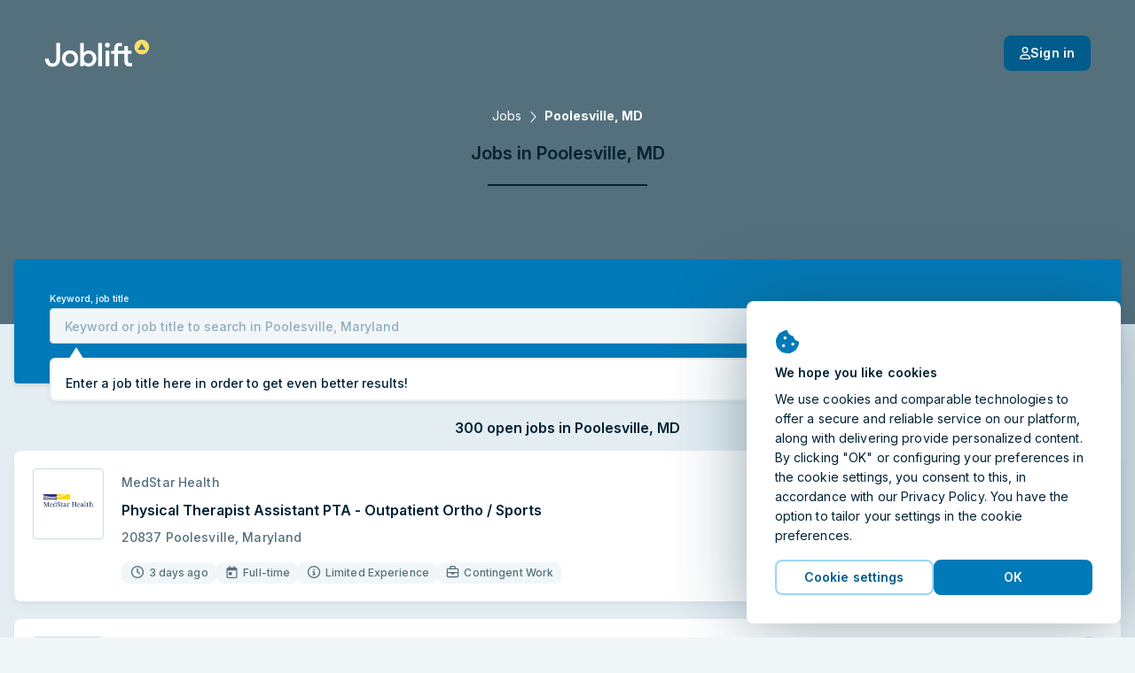

--- FILE ---
content_type: text/html; charset=utf-8
request_url: https://joblift.com/job/in-poolesville-md/
body_size: 81684
content:
<!DOCTYPE html><html className="no-js" lang="en-US">
    <head>
        <meta charSet="utf-8" />
        <meta name="viewport" content="width=device-width, initial-scale=1.0" />
        <meta httpEquiv="X-UA-Compatible" content="IE=edge" />
        <title data-rh="true">Jobs in Poolesville, MD (Hiring Now!) - 2025</title>
        <meta name="apple-mobile-web-app-title" content="Joblift" />
        <meta name="apple-mobile-web-app-capable" content="yes">
        <meta name="application-name" content="Joblift" />
        <meta name="theme-color" content="#0092c8" />
        <meta name="msapplication-TileColor" content="#0092c8" />
        <meta data-rh="true" name="robots" content="index,follow"/><meta data-rh="true" name="description" content="Discover the latest jobs in Poolesville, MD on our job board. Apply today and find the right job for you with Joblift."/><meta data-rh="true" property="og:site_name" content="Joblift: all jobs on one platform"/><meta data-rh="true" property="og:image" content="https://assets.joblift.com/public/assets/a77b9cacef715e9e466147932afc16ac9e2666c4.jpg"/><meta data-rh="true" property="og:type" content="website"/><meta data-rh="true" property="og:title" content="Jobs in Poolesville, MD (Hiring Now!) - 2025"/><meta data-rh="true" property="og:description" content="Discover the latest jobs in Poolesville, MD on our job board. Apply today and find the right job for you with Joblift."/><meta data-rh="true" property="og:url" content="https://joblift.com/job/in-poolesville-md/"/><meta data-rh="true" property="og:locale" content="en_US"/><meta data-rh="true" property="og:locale:alternate" content="nl_BE"/><meta data-rh="true" property="og:locale:alternate" content="de_DE"/><meta data-rh="true" property="og:locale:alternate" content="fr_FR"/><meta data-rh="true" property="og:locale:alternate" content="nl_NL"/><meta data-rh="true" property="og:locale:alternate" content="en_GB"/><meta data-rh="true" name="twitter:card" content="summary"/><meta data-rh="true" name="twitter:site" content="@JobliftUS"/><meta data-rh="true" name="twitter:creator" content="@JobliftUS"/><meta data-rh="true" name="twitter:description" content="Discover the latest jobs in Poolesville, MD on our job board. Apply today and find the right job for you with Joblift."/><meta data-rh="true" name="twitter:title" content="Jobs in Poolesville, MD (Hiring Now!) - 2025"/><meta data-rh="true" name="twitter:image" content="https://assets.joblift.com/public/assets/a77b9cacef715e9e466147932afc16ac9e2666c4.jpg"/>
        
        
            <link rel="preload" href="https://assets.joblift.com/public/assets/main.2c08c66d.css" as="style" onload="this.onload=null;this.rel='stylesheet'"><noscript><link rel="stylesheet" href="https://assets.joblift.com/public/assets/main.2c08c66d.css"></noscript>
        
            <link rel="preload" href="https://assets.joblift.com/public/assets/fonts.b4c513d2.css" as="style" onload="this.onload=null;this.rel='stylesheet'"><noscript><link rel="stylesheet" href="https://assets.joblift.com/public/assets/fonts.b4c513d2.css"></noscript>
        
        
            <script>
                window.__webpack_public_path_overwrite__="https://assets.joblift.com/public/assets/";
            </script>
        
        <script>
            window.__RDATA__={"AccountJobalert":{"jobalerts":[],"jobalertsFetched":false,"allJobAlerts":[],"allJobAlertsFetched":false,"profiles":{"TITLE":[],"LOCATION":[],"TITLE_LOCATION":[]},"profilesFetched":false},"AlternateSites":{"alternateSites":[{"site":"be","locale":"nl-BE","baseUrl":"https://joblift.be","routes":{"account":"profiel","account.settings":"instellingen","account.profile":"profile","account.remembered":"opgeslagen-vacatures","account.jobalerts":"jobalerts","faq":"faq/","imprint":"colofon/","details":"details","login":"login","register":"register","jobseekerRegistration":"create-job-seeker-account","resetPassword":"reset-password","popunder":"pop","press":"pers/","privacy":"privacybeleid/","tac":"algemene-voorwaarden/","newsletter":"nieuwsbrief/","rememberedJobs":"opgeslagen-vacatures","salaryComparison":"salary-comparison","industryComparison":"industry-comparison","partner":"partner/","redirect":"joblink","jobalertredirect":"jobalert/joblink","offerLP":"offer","affiliate":"affiliate/","jobAlertPopunder":"joblink-popunder","company":"bedrijf","company.overview":"","company.jobs":"vacatures","join":"join/"}},{"site":"de","locale":"de","baseUrl":"https://joblift.de","routes":{"account":"Konto","account.settings":"Einstellungen","account.profile":"Profil","account.remembered":"Meine-Jobs","account.jobalerts":"Jobalerts","faq":"faq/","imprint":"impressum/","details":"details","login":"login","register":"register","jobseekerRegistration":"create-job-seeker-account","resetPassword":"reset-password","popunder":"pop","press":"presse/","privacy":"datenschutz/","tac":"agb/","newsletter":"newsletter/","rememberedJobs":"Merkliste","salaryComparison":"Gehaltsvergleich","industryComparison":"Branchenvergleich","partner":"partner/","redirect":"joblink","jobalertredirect":"jobalert/joblink","offerLP":"offer","affiliate":"affiliate/","jobAlertPopunder":"joblink-popunder","company":"unternehmen","company.overview":"","company.jobs":"jobs","overview":"uebersicht/","join":"join/"}},{"site":"fr","locale":"fr","baseUrl":"https://joblift.fr","routes":{"account":"Compte","account.settings":"Parametres","account.profile":"Profil","account.remembered":"Mes-sauvegardees","account.jobalerts":"Jobalerts","faq":"faq/","imprint":"impression/","details":"details","login":"login","register":"register","jobseekerRegistration":"create-job-seeker-account","resetPassword":"reset-password","popunder":"pop","press":"presse/","privacy":"protection-des-donnees/","tac":"conditions-generales/","newsletter":"newsletter/","rememberedJobs":"Offres-sauvegardees","salaryComparison":"salary-comparison","industryComparison":"industry-comparison","partner":"partner/","redirect":"joblink","jobalertredirect":"jobalert/joblink","offerLP":"offer","affiliate":"affiliate/","jobAlertPopunder":"joblink-popunder","company":"entreprise","company.overview":"","company.jobs":"emplois","overview":"apercu/","join":"join/"}},{"site":"nl","locale":"nl","baseUrl":"https://joblift.nl","routes":{"account":"profiel","account.settings":"instellingen","account.profile":"profile","account.remembered":"mijn-vacatures","account.jobalerts":"jobalerts","faq":"faq/","imprint":"colofon/","details":"details","login":"login","register":"register","jobseekerRegistration":"create-job-seeker-account","resetPassword":"reset-password","popunder":"pop","press":"pers/","privacy":"privacybeleid/","tac":"algemene-voorwaarden/","newsletter":"nieuwsbrief/","rememberedJobs":"opgeslagen-vacatures","salaryComparison":"salary-comparison","industryComparison":"industry-comparison","partner":"partner/","redirect":"joblink","jobalertredirect":"jobalert/joblink","offerLP":"offer","affiliate":"affiliate/","jobAlertPopunder":"joblink-popunder","company":"bedrijf","company.overview":"","company.jobs":"vacatures","overview":"overzicht/","join":"join/"}},{"site":"uk","locale":"en-GB","baseUrl":"https://joblift.co.uk","routes":{"account":"account","account.settings":"settings","account.profile":"profile","account.remembered":"my-jobs","account.jobalerts":"jobalerts","faq":"faq/","imprint":"print/","details":"details","login":"login","register":"register","jobseekerRegistration":"create-job-seeker-account","resetPassword":"reset-password","popunder":"pop","press":"press/","privacy":"privacy-policy/","tac":"terms-and-conditions/","newsletter":"newsletter/","rememberedJobs":"remembered-jobs","salaryComparison":"salary-comparison","industryComparison":"industry-comparison","partner":"partner/","redirect":"joblink","jobalertredirect":"jobalert/joblink","offerLP":"offer","affiliate":"affiliate/","jobAlertPopunder":"joblink-popunder","company":"company","company.overview":"","company.jobs":"jobs","join":"join/"}},{"site":"us","locale":"en-US","baseUrl":"https://joblift.com","routes":{"account":"account","account.settings":"settings","account.profile":"profile","account.remembered":"my-jobs","account.jobalerts":"jobalerts","faq":"faq/","imprint":"print/","details":"details","login":"login","register":"register","jobseekerRegistration":"create-job-seeker-account","resetPassword":"reset-password","popunder":"pop","press":"press/","privacy":"privacy-policy/","tac":"terms-and-conditions/","newsletter":"newsletter/","rememberedJobs":"remembered-jobs","salaryComparison":"salary-comparison","industryComparison":"industry-comparison","partner":"partner/","redirect":"joblink","jobalertredirect":"jobalert/joblink","offerLP":"offer","affiliate":"affiliate/","jobAlertPopunder":"joblink-popunder","company":"company","company.overview":"","company.jobs":"jobs","overview":"overview/","join":"join/"}}]},"AnimatedJobItem":{},"Captcha":{},"Config":{"device":{"type":"desktop","actualType":"desktop","displayType":"desktop"},"refreshingAbTest":false,"alternateLocales":["nl-BE","de","fr","nl","en-GB"],"assetBaseUri":"https://assets.joblift.com","captchaSiteKey":"6Ld_0UcUAAAAANxa38wRbFz7NLuek_6OMDcrfuB9","captchaSiteKeyV3":"6LcVT4sUAAAAAFhQwOKyYtrhtk512Zm_JaAY8Fjd","cookies":{"changeListeners":[null],"HAS_DOCUMENT_COOKIE":false,"cookies":{"session":"558ae767-8af8-4c19-904c-622f425d82f1","session_created":"true","user":"58a4ed87-d425-4c9e-ab17-ae23c3ee31a6","jl-consent-active":"1","jl-query-url":"/Jobs-within-Poolesville, Maryland","jl-query-ts":"2025-11-07T00:07:43.695Z"}},"env":"production","featureConfig":{"companyPage":{"companyPageGeneral":{"active":true,"type":"company-page-general"}},"filter":{"filterBar":{"type":"filter-bar","active":true,"filters":[{"facetKey":"workingTimes","isSingle":false,"isExcluding":false,"other":false,"sort":"amount","labelOverride":""},{"facetKey":"jobItem:annotations.remoteWork","isSingle":false,"isExcluding":false,"sort":"amount","other":false},{"facetKey":"contractType","isSingle":false,"isExcluding":false,"sort":"amount","other":false},{"facetKey":"experience","isSingle":false,"isExcluding":false,"sort":"amount","other":false},{"facetKey":"workingSchedule","isSingle":false,"isExcluding":false,"sort":"label","other":false},{"facetKey":"jobItem:annotations.educationLevels","isSingle":false,"isExcluding":false,"sort":"amount","other":false},{"facetKey":"employmentTypes","isSingle":false,"isExcluding":false,"sort":"amount","other":false},{"facetKey":"companies","isSingle":false,"isExcluding":false,"sort":"label","other":false},{"facetKey":"industries","isSingle":false,"isExcluding":false,"sort":"label","other":false},{"facetKey":"language","isSingle":false,"isExcluding":false,"sort":"label","other":false,"blacklist":["de"]},{"facetKey":"timeCreatedFilter","isSingle":true,"isExcluding":false,"sort":"none","other":false},{"facetKey":"regionIndependent","isSingle":false,"isExcluding":true,"sort":"none","other":true,"labelOverride":""},{"facetKey":"companyType","isSingle":false,"isExcluding":true,"sort":"none","other":true,"whitelist":["agency"],"labelOverride":""},{"facetKey":"jobItem:annotations.urgentlyHiring","isSingle":false,"isExcluding":false,"sort":"none","other":true,"blacklist":["notUrgent"]},{"facetKey":"jobItem:annotations.shiftTypes","isSingle":false,"isExcluding":false,"sort":"label","other":false}],"collapseOnScroll":true,"quickFilters":[{"facetKey":"workingTimes","facetOptions":[{"key":"fulltime","label":""}]}]}},"jobalert":{"detailsPageSearchCreation":{"type":"details-page-search-creation","active":true,"filterCategory":"escoLevel2Code"},"detailsPageToggle":{"type":"details-page-toggle","active":true},"detailsPageTooltip":{"active":true,"decliningCountThreshold":10,"type":"details-page-tooltip","disableRedirectOnOutsideClick":true,"disableRedirectOnApplyNowClick":true,"hideSkipSignupOption":true,"constraints":{"utmMedium":{"type":"whitelist","list":["external_feed"]},"utmSource":{"list":["google_jobs_apply","1059","1058","1038"],"type":"blacklist"},"customer":{"list":["lensa-inc","jobleads"],"type":"whitelist"},"jobItem":{"cpcThreshold":0,"ecpcThreshold":0},"utmCampaign":{"list":["g4j"],"type":"blacklist"}}},"jobalertGeneral":{"active":true,"inlineJobalertIndex":20,"variant":"blue","hideModalConfirmation":false,"type":"jobalert-general"},"linkToInbox":{"active":true,"type":"link-to-inbox"},"optinModalDetailsPage":{"type":"optin-modal-details-page","active":true,"triggerDelayInSeconds":1,"constraints":{"customer":{"type":"blacklist","list":[]},"utmSource":{"type":"whitelist","list":[]},"utmMedium":{"type":"blacklist","list":["email"]}}},"optinModalSearchResultPage":{"type":"optin-modal-search-result-page","active":true,"triggerDelayInSeconds":1},"pausingOverlay":{"type":"pausing-overlay","active":true,"pauseIntervalOptions":[{"label":"1 Month","pauseInDays":30},{"label":"3 Months","pauseInDays":90},{"label":"6 Months","pauseInDays":180}],"feedbackOptions":[{"label":"Found a job","uncontrolled":false},{"label":"Irrelevant results","uncontrolled":false},{"label":"Too many emails","uncontrolled":false},{"label":"Other","uncontrolled":false}]},"privacyStatement":{"active":true,"type":"privacy-statement"}},"jobCoach":{"jobCoachWidget":{"active":true,"type":"job-coach-widget","initialLevelPositions":[3,29],"otherLevelsPositions":[9,29],"loadingScreenDelay":3000,"excludeForExpertSearch":false,"excludeForTitleSearch":false,"excludeForLocationSearch":false},"postClickoutWidget":{"active":true,"type":"post-clickout-widget","fadeOutDelay":3000}},"jobDetailsPage":{"detailsPageHeader":{"active":true,"type":"details-page-header","useDominantColor":true,"opacity":0.3,"useJobRelatedBackgroundImage":true},"googleForJobs":{"active":true,"type":"google-for-jobs"},"navigateBetweenDetails":{"active":true,"type":"navigate-between-details"},"newSmartApply":{"active":true,"type":"new-smart-apply"},"openInSameTab":{"active":true,"type":"open-in-same-tab"},"showTagsInDetailsPage":{"active":true,"type":"show-tags-in-details-page","categories":[{"category":"jobItem:annotations.accountant.specialDegreeForBalanceSheetAccountant","iconName":"briefcase","active":true},{"category":"jobItem:annotations.accountant.field","iconName":"briefcase","active":true},{"category":"jobItem:annotations.softwareDeveloper.field","iconName":"briefcase","active":true},{"category":"jobItem:annotations.socialWorker.roles","iconName":"briefcase","active":true},{"category":"jobItem:annotations.socialWorker.field","iconName":"briefcase","active":true},{"category":"jobItem:annotations.sales.field","iconName":"briefcase","active":true},{"category":"jobItem:annotations.sales.types","iconName":"briefcase","active":true},{"category":"jobItem:annotations.marketing.area","iconName":"briefcase","active":true},{"category":"jobItem:annotations.marketing.field","iconName":"briefcase","active":true},{"category":"jobItem:annotations.cleaner.completedDegree","iconName":"briefcase","active":true},{"category":"jobItem:annotations.cleaner.workingEnvironment","iconName":"briefcase","active":true},{"category":"jobItem:annotations.officeWorker.responsibilities","iconName":"briefcase","active":true},{"category":"jobItem:annotations.officeWorker.roles","iconName":"briefcase","active":true},{"category":"jobItem:annotations.helper.workingEnvironment","iconName":"briefcase","active":true},{"category":"jobItem:annotations.warehouseWorker.roles","iconName":"briefcase","active":true},{"category":"jobItem:annotations.hospitality.kitchenSeniority","iconName":"briefcase","active":true},{"category":"jobItem:annotations.hospitality.workingEnvironment","iconName":"briefcase","active":true},{"category":"jobItem:annotations.hospitality.field","iconName":"briefcase","active":true},{"category":"jobItem:annotations.retailSales.roles","iconName":"briefcase","active":true},{"category":"jobItem:annotations.retailSales.physicalStoreType","iconName":"briefcase","active":true},{"category":"jobItem:annotations.retailSales.type","iconName":"briefcase","active":true},{"category":"jobItem:annotations.driver.distancesV3","iconName":"briefcase","active":true},{"category":"jobItem:annotations.drivingLicenseClassSpecial","iconName":"briefcase","active":true},{"category":"jobItem:annotations.driver.truckTypes","iconName":"briefcase","active":true},{"category":"jobItem:annotations.drivingLicenseClass","iconName":"briefcase","active":true},{"category":"jobItem:annotations.driver.types","iconName":"briefcase","active":true},{"category":"jobItem:annotations.medical.doctorSeniority","iconName":"briefcase","active":true},{"category":"jobItem:annotations.medical.carerSeniority","iconName":"briefcase","active":true},{"category":"jobItem:annotations.medical.workingEnvironment","iconName":"briefcase","active":true},{"category":"jobItem:annotations.medical.specialField","iconName":"briefcase","active":true},{"category":"jobItem:annotations.medical.fieldV2","iconName":"briefcase","active":true},{"category":"jobItem:annotations.electrician.field","iconName":"briefcase","active":true},{"category":"jobItem:annotations.electrician.specialFields","iconName":"briefcase","active":true},{"category":"jobItem:annotations.remoteWork","iconName":"briefcase","maxTags":1,"active":true},{"category":"contractType","iconName":"briefcase","maxTags":6,"active":true},{"category":"experience","iconName":"info-circle","maxTags":5,"active":true},{"category":"workingSchedule","iconName":"briefcase","maxTags":1,"active":true},{"category":"jobItem:annotations.educationLevels","iconName":"info-circle","maxTags":2,"active":true},{"category":"industries","iconName":"briefcase","active":true},{"category":"employmentTypes","maxTags":2,"active":true,"iconName":"info-circle"},{"category":"managementResponsibility","iconName":"briefcase","maxTags":1,"active":true},{"category":"requirements","iconName":"briefcase","maxTags":3,"active":true},{"category":"jobItem:annotations.cvRequired","iconName":"briefcase","excludedValues":["required"],"active":true},{"category":"benefits","maxTags":4,"active":true},{"category":"languageSkill","iconName":"briefcase","excludedValues":[],"active":true},{"category":"jobItem:annotations.shiftTypes","iconName":"briefcase","active":true},{"category":"companyType","iconName":"briefcase","active":true}]},"similarJobsModal":{"active":false,"type":"similar-jobs-modal","enableMultiofferDA":true,"fallbackSimilarJobs":true,"escoGranularity":"escoLevel3Code","showOnClickout":true},"templatingEngineSectionsForDetailsPage":{"active":true,"type":"templating-engine-sections-for-details-page"},"multiColumnLayout":{"active":true,"type":"multi-column-layout"}},"jobItem":{"dsIntegration":{"active":true,"type":"ds-integration","buttonVariant":"ghost-blue"},"includePredictedMatchingScoreWeight":{"active":true,"type":"include-predicted-matching-score-weight","weight":0.5},"newTag":{"active":true,"threshold":21,"type":"new-tag"},"showMatchingIndicator":{"active":true,"type":"show-matching-indicator","drillDownLimitGlobal":1,"drillDownLimitPerField":[{"fieldKey":"benefits","value":2},{"fieldKey":"jobItem:annotations.driver.truckTypes","value":0}]},"showSalary":{"active":true,"type":"show-salary"},"showTags":{"active":true,"type":"show-tags","categories":[{"category":"workingTimes","maxTags":2,"active":true,"iconName":"faCalendarDay"},{"category":"jobItem:annotations.remoteWork","iconName":"faHome","maxTags":1,"active":true,"excludedValues":["not_possible"]},{"category":"experience","iconName":"faInfoCircle","maxTags":1,"active":true},{"category":"jobItem:annotations.driver.types","iconName":"faCar","active":true,"maxTags":1},{"category":"jobItem:annotations.electrician.specialFields","iconName":"faBolt","maxTags":1,"active":true},{"category":"jobItem:annotations.medical.specialField","iconName":"faStethoscope","maxTags":1,"active":true},{"category":"jobItem:annotations.medical.workingEnvironment","iconName":"faHospital","maxTags":1,"active":true},{"category":"jobItem:annotations.retailSales.type","iconName":"faStore","maxTags":1,"active":true},{"category":"jobItem:annotations.hospitality.workingEnvironment","iconName":"faHotel","maxTags":1,"active":true},{"category":"jobItem:annotations.hospitality.field","iconName":"faDotCircle","maxTags":1,"active":true},{"category":"jobItem:annotations.helper.workingEnvironment","iconName":"faDotCircle","maxTags":1,"active":true},{"category":"jobItem:annotations.warehouseWorker.roles","iconName":"faUserAlt","maxTags":1,"active":true},{"category":"jobItem:annotations.officeWorker.roles","iconName":"faPhoneOffice","maxTags":1,"active":true},{"category":"jobItem:annotations.cleaner.workingEnvironment","iconName":"faBroom","maxTags":1,"active":true},{"category":"jobItem:annotations.marketing.field","iconName":"faDotCircle","maxTags":1,"active":true},{"category":"jobItem:annotations.sales.field","iconName":"faDotCircle","maxTags":1,"active":true},{"category":"jobItem:annotations.socialWorker.field","iconName":"faDotCircle","maxTags":1,"active":true},{"category":"jobItem:annotations.softwareDeveloper.field","iconName":"faLaptopCode","maxTags":1,"active":true},{"category":"jobItem:annotations.accountant.field","iconName":"faCalculator","maxTags":1,"active":true},{"category":"jobItem:annotations.drivingLicenseClass","iconName":"faIdBadge","maxTags":1,"active":true},{"category":"contractType","iconName":"faEdit","maxTags":3,"active":true},{"category":"workingSchedule","iconName":"faBusinessTime","maxTags":1,"active":true},{"category":"jobItem:annotations.cvRequired","iconName":"faFileAlt","maxTags":1,"active":true},{"category":"employmentTypes","iconName":"faBriefcase","maxTags":1,"active":true},{"category":"companyType","iconName":"faDotCircle","maxTags":1,"active":true}],"maxTagsCategories":6},"titleLines":{"active":true,"citySearch":1,"titleSearch":1,"expertSearch":1,"type":"title-lines"},"showTimeCreated":{"active":true,"type":"show-time-created","threshold":30,"message":"LAST MONTH"}},"other":{"browserLocale":{"active":true,"type":"browser-locale"},"cookieBanner":{"active":true,"type":"cookie-banner"},"expiredJobClickRedirect":{"active":true,"type":"expired-job-click-redirect"},"oneTap":{"active":true,"platforms":["google","facebook"],"googleClientId":"123114456933-054mublbf1tsq15vvsrve43kgcpeolok.apps.googleusercontent.com","facebookClientId":"210882549598576","jobalert":true,"jobalertCheckbox":false,"type":"one-tap"},"popunder":{"active":true,"openPopUnderViaTitle":true,"openPopUnderViaLocation":true,"cookieExpiryInDays":14,"content":"partnerJobs","type":"popunder"},"recaptchaV3":{"active":true,"type":"recaptcha-v-3"},"redirectBoomerangedJob":{"active":true,"type":"redirect-boomeranged-job","blacklistedCustomers":["298-0a0b4a00-9d3e-3890-9bf8-9dff291c5feb","2894-b3ba09b0-fc58-3be9-87d5-9945512fc39c"]},"mobileNavigation":{"active":true,"type":"mobile-navigation"}},"searchBar":{"currentLocationPrefill":{"active":true,"permissionButton":true,"type":"current-location-prefill"},"emptyInputTooltip":{"active":true,"supressSearchWithoutLocation":false,"type":"empty-input-tooltip"},"inputPlaceholder":{"active":true,"location":"City, state or zip","title":"job title or keyword","type":"input-placeholder"},"jobLocationSuggestion":{"active":true,"type":"job-location-suggestion"},"jobTitleSuggestion":{"active":true,"locationAware":true,"showNumJobs":true,"type":"job-title-suggestion"},"radiusSearch":{"active":true,"type":"radius-search"},"uncollapseSearchLayer":{"active":false,"type":"uncollapse-search-layer"}},"searchResultsPage":{"customAdsenseSearch":{"type":"custom-adsense-search"},"showAverageSalary":{"active":false,"type":"show-average-salary"},"sortRecentForReturningUsers":{"active":true,"type":"sort-recent-for-returning-users"},"templatingEngineSectionsForSerp":{"active":true,"type":"templating-engine-sections-for-serp"},"multiColumnLayout":{"active":true,"type":"multi-column-layout","disableRedirectToFirstItemForUserAgents":["AdsBot-Google (+http://www.google.com/adsbot.html)"],"disableRedirectToFirstItemForUserAgentTokens":[{"type":"userAgentToken","token":"AdsBot-Google"},{"type":"userAgentToken","token":"Googlebot"},{"type":"userAgentToken","token":"AdsBot-Google-Mobile"}]}},"seo":{"footerLinks":{"active":false,"type":"footer-links"},"searchResultIndexing":{"active":true,"type":"search-result-indexing"},"searchResultPageContent":{"active":true,"type":"search-result-page-content"}},"staticRoutes":{"affiliatePage":{"active":true,"manager":{"name":"Sara Seeholzer ","position":"Senior Affiliate Manager","mail":"affiliate@joblift.de","image":""},"partner":[{"name":"CJ Affiliate","link":"https://signup.cj.com/member/signup/publisher/?cid=5051171#/branded?_k=v0faul"}],"type":"affiliate-page"},"analysesPage":{"type":"analyses-page"},"partnerPage":{"active":true,"manager":{"name":"","phone":"+1 929 203 4652","email":"contact@joblift.com","image":""},"freshsalesOwner":"matt.kopjak@joblift.com","partnerLogos":["jobs2careers","juju","linkup","startwire"],"type":"partner-page"},"pressPage":{"active":false,"type":"press-page"}},"offerPage":{"multiColumnLayout":{"active":true,"type":"multi-column-layout"}}},"googleMapsApiKey":"AIzaSyBWLdb-36taC_bXhgBZZHPI8lnvAE48aMU","loginHost":"","ip":"3.17.29.68","reqId":"2b3ed6d7-0035-4873-9590-20dc4df8e901","routeOverwrites":["/faq/","/print/","/privacy-policy/","/terms-and-conditions/","/join/"],"routes":{"account":"account","account.settings":"settings","account.profile":"profile","account.remembered":"my-jobs","account.jobalerts":"jobalerts","faq":"faq/","imprint":"print/","details":"details","login":"login","register":"register","jobseekerRegistration":"create-job-seeker-account","resetPassword":"reset-password","popunder":"pop","press":"press/","privacy":"privacy-policy/","tac":"terms-and-conditions/","newsletter":"newsletter/","rememberedJobs":"remembered-jobs","salaryComparison":"salary-comparison","industryComparison":"industry-comparison","partner":"partner/","redirect":"joblink","jobalertredirect":"jobalert/joblink","offerLP":"offer","affiliate":"affiliate/","jobAlertPopunder":"joblink-popunder","company":"company","company.overview":"","company.jobs":"jobs","overview":"overview/","join":"join/"},"site":"us","siteConfig":{"site":"us","displayName":"United States","tld":"com","baseUrl":"https://joblift.com","defaultLocale":"en-US","currency":"USD","currencySymbol":"$","timezone":"US/Central","distanceUnit":"mi","gMapsSearchCountries":["us","ca"]},"staticSiteConfig":{"tracking":{"gtm":{"containerId":"GTM-P7PXM9J","url":"https://www.googletagmanager.com/gtm.js?id=GTM-P7PXM9J&gtm_auth=xj86CcSnQoeBExO9F0AmGQ&gtm_preview=env-2&gtm_cookies_win=x&url=https://joblift.com","iframeUrl":"https://www.googletagmanager.com/ns.html?id=GTM-P7PXM9J&gtm_auth=xj86CcSnQoeBExO9F0AmGQ&gtm_preview=env-2&gtm_cookies_win=x&url=https://joblift.com"},"appcast":{"eventUrls":{"clickout":"https://click.appcast.io/ss-9k/a17.png","expired":"https://click.appcast.io/ss-te8/a31.png","signup":"https://click.appcast.io/ss-ue8/a7.png"}}},"seo":{"allowRobots":true,"telephone":"+49 03 0364284532","links":[{"text":"City Driver","path":"/details/2fa5c37b-6898-40f9-8fc9-1ab3db43614e?fecd=OQDyMzqK4&gfj=true"},{"text":"Acute RN","path":"/details/be03d370-b11a-4f50-b1cd-7cd0a3185892?fecd=D415AQqQp&gfj=true"},{"text":"Registered Nurse","path":"/details/72e9f254-5ea8-4450-9a34-834bec1e5cb1?fecd=5MVvAwE0K&gfj=true"},{"text":"Surgical Technologist","path":"/details/8cc696f6-87fe-4e9d-a61c-be19e3f27e71?fecd=GyXmAZnE0&gfj=true"},{"text":"Business Analysts","path":"/details/2ba2f5b2-fc7a-4b1d-a807-2823e66405d1?fecd=A2eDN7nyN&gfj=true"}]},"cms":{"env":"production"},"radiusSearch":{"numbers":[0,5,10,25,50,75,100,20],"defaultValue":20},"site":"us","socialNetworkAccounts":[{"name":"facebook","link":"https://www.facebook.com/JobliftUS"},{"name":"twitter","link":"https://twitter.com/JobliftUS"},{"name":"instagram","link":"https://www.instagram.com/joblift/"},{"name":"xing","link":"https://www.xing.com/companies/jobliftgmbh"},{"name":"linkedIn","link":"https://www.linkedin.com/company/joblift/"},{"name":"pinterest","link":"https://www.pinterest.de/joblift/"}],"freshsales":{"appToken":"a434c9a263083157d8ce806c495d55ba1508bbf765039497331a6cafcf34a864","url":"https://joblift.freshsales.io"},"jobalert":{"inboxLinks":[{"identifierToContainList":["gmail.com","googlemail.com"],"inboxLink":"https://mail.google.com/mail/u/0/#search/from%3A%40platform.joblift.email+in%3Aanywhere"},{"identifierToContainList":["hotmail.com","outlook.com","live.com","msn.com"],"inboxLink":"https://outlook.live.com/mail/"},{"identifierToContainList":["yahoo.com"],"inboxLink":"https://mail.yahoo.com/"},{"identifierToContainList":["icloud.com"],"inboxLink":"https://icloud.com/mail"},{"identifierToContainList":["aol.com"],"inboxLink":"https://mail.aol.de/"},{"identifierToContainList":["comcast.net"],"inboxLink":"https://xfinityconnect.email.comcast.net/"}]},"pageEngine":{"fullActivation":true}},"userProfileConfig":{"site":"us","groups":[{"title":"account.profile.title.jobPreferences","subtitle":"account.profile.subtitle.jobPreferences","attributes":[{"title":"Working hours","attributeId":"workingTimes","questionId":"job Preferences:workingTimes"},{"title":"Contract Type","attributeId":"contractType","questionId":"job preferences:contractType"},{"title":"Working Schedule","attributeId":"workingSchedule","questionId":"job preferences:workingSchedule"},{"title":"Home Office","attributeId":"remoteWork","questionId":"job preferences:remoteWork"},{"title":"Employment types","attributeId":"employmentTypes","questionId":"job preferences:employmentType"},{"title":"Management Level","attributeId":"managementResponsibility","questionId":"job preferences:managementResponsibility"},{"title":"Salary expectation","attributeId":"salaryExpectation","questionId":"job preferences:salaryExpectation"},{"title":"Availability for work","attributeId":"daysAvailability","questionId":"candidate profile:daysAvailability"},{"title":"Job Category","attributeId":"jobCategory","questionId":"job preferences:jobCategory"},{"title":"Important in my job","attributeId":"jobCriteriaForCandidate","questionId":"job preferences:importantJobCriteria"},{"title":" Possible shifts","attributeId":"shiftTypes","questionId":"job preferences:shiftTypes"},{"title":"Desired company type","attributeId":"organisationType","questionId":"job preferences:organisationType"},{"title":"Preferred company size","attributeId":"companySize","questionId":"job preferences:companySize"},{"title":"Desired company type","attributeId":"companyType","questionId":"job preferences:companyType"}],"showAlways":true},{"title":"account.profile.title.candidateProfile","subtitle":"account.profile.subtitle.candidateProfile","attributes":[{"title":"Work Experience","attributeId":"experience","questionId":"candidate profile:experience"},{"title":"Education and Degree","attributeId":"educationLevels","questionId":"candidate profile:educationLevelsUs"},{"title":"Enrolled student","attributeId":"enrolledAsStudent","questionId":"candidate profile:enrolledStudent"},{"title":"Languages","attributeId":"languageSkill","questionId":"candidate profile:languagesSpoken"},{"title":"Driving licence","attributeId":"drivingLicenseClass","questionId":"driver:drivingLicenseClass"},{"title":"English language proficiency","attributeId":"languageLevelEN","questionId":"candidate profile:languageLevelEN"},{"title":"Willingness to relocate","attributeId":"willingToRelocate","questionId":"candidate profile:willingToRelocate"},{"title":"Do you have a valid US work permit?","attributeId":"workEligibility","questionId":"candidate profile:workEligibilityUS"},{"title":"Physical fitness","attributeId":"physicalFitness","questionId":"candidate profile:physicalFitness"},{"title":"Legal Age","attributeId":"eighteenOrOlder","questionId":"personal data:eighteenOrOver"},{"title":"Means of transport to work","attributeId":"meansOfTransport","questionId":"candidate profile:meansOfTransport"}],"showAlways":true},{"title":"account.profile.title.healthcare","subtitle":"account.profile.subtitle.healthcare","attributes":[{"title":"Area","attributeId":"medical.field","questionId":"Medical:field"}]},{"title":"account.profile.title.care","attributes":[{"title":"Position","attributeId":"medical.carerSeniority","questionId":"medical:carerSeniority"},{"title":"Completed training in the nursing field","attributeId":"medical.completedDegreeForCare","questionId":"medical:completedDegreeForCare"},{"title":"Specialization","attributeId":"medical.specialField","questionId":"Medical:specialField"},{"title":"Work environment","attributeId":"medical.workingEnvironment","questionId":"Medical:workingEnvironment"}],"subtitle":"account.profile.subtitle.care"},{"title":"account.profile.title.medical","subtitle":"account.profile.subtitle.medical","attributes":[{"title":"Human, dental or veterinary medicine","attributeId":"medical.dentalOrHuman","questionId":"medical:dentalOrHuman"},{"title":"Residency","attributeId":"medical.completedDegreeForMedical","questionId":"medical:completedDegreeForMedical"},{"title":"Position","attributeId":"medical.doctorSeniority","questionId":"medical:doctorSeniority"},{"title":"Specialization","attributeId":"medical.specialField","questionId":"Medical:specialField"}]},{"title":"account.profile.title.carriageAndTransport","subtitle":"account.profile.subtitle.carriageAndTransport","attributes":[{"title":"Area","attributeId":"driver.types","questionId":"driver:types"},{"title":"Possession of a driving licence","attributeId":"drivingLicenseIssueDate","questionId":"driver:drivingLicenseIssueDate"},{"title":"Other driving licences","attributeId":"drivingLicenseClassSpecial","questionId":"driver:drivingLicenseClassSpecial"},{"title":"Own vehicle","attributeId":"driver.ownVehicleType","questionId":"driver:ownVehicleType"},{"title":"Preferred routes and distances","attributeId":"driver.distancesV3","questionId":"driver:distances"},{"title":"Experience with special types of trucks","attributeId":"driver.truckTypes","questionId":"driver:truckTypes"}]},{"title":"account.profile.title.retailSales","subtitle":"account.profile.subtitle.retailSales","attributes":[{"title":"Area","attributeId":"retailSales.types","questionId":"retailSales:types"},{"title":"Store Type","attributeId":"physicalStore.types","questionId":"retailSales:physicalStoreType"},{"title":"Roles","attributeId":"retailSales.roles","questionId":"retailSales:roles"}]},{"title":"account.profile.title.electronics","subtitle":"account.profile.subtitle.electronics","attributes":[{"title":"Area","attributeId":"electrician.field","questionId":"Electrician:field"},{"title":"Specialisation for Electronics and Mechatronics Technicians","attributeId":"electrician.specialField","questionId":"electrician:specialField"},{"title":"Completed training","attributeId":"electrician.completedDegree","questionId":"electrician:completedDegree"},{"title":"Desired tasks","attributeId":"electrician.tasks","questionId":"electrician:tasks"}]},{"title":"account.profile.title.gastronomy","subtitle":"account.profile.subtitle.gastronomy","attributes":[{"title":"Working environment","attributeId":"hospitality.workingEnvironment","questionId":"hospitality:workingEnvironment"},{"title":"Area","attributeId":"hospitality.field","questionId":"hospitality:field"},{"title":"Kitchen Role","attributeId":"hospitality.kitchenSeniority","questionId":"hospitality:kitchenSeniority"}]},{"title":"account.profile.title.warehouse","subtitle":"account.profile.subtitle.warehouse","attributes":[{"title":"Roles","attributeId":"warehouseWorker.roles","questionId":"warehouseWorker:roles"}]},{"title":"account.profile.title.helper","subtitle":"account.profile.subtitle.helper","attributes":[{"title":"Working environment","attributeId":"helper.workingEnvironment","questionId":"helper:workingEnvironment"}]},{"title":"account.profile.title.administration","subtitle":"account.profile.subtitle.administration","attributes":[{"title":"Roles in the office","attributeId":"officeWorker.roles","questionId":"officeWorker:roles"},{"title":"Desired tasks","attributeId":"officeWorkerResponsibilities","questionId":"officeWorker:responsibilities"}]},{"title":"account.profile.title.cleaning","subtitle":"account.profile.subtitle.cleaning","attributes":[{"title":"Working environment","attributeId":"cleaner.workingEnvironment","questionId":"cleaner:workingEnvironment"},{"title":"Completed training as a building cleaner","attributeId":"cleaner.completedDegree","questionId":"cleaner:completedDegree"}]},{"title":"account.profile.title.salesmarketing","subtitle":"account.profile.subtitle.salesmarketing","attributes":[{"title":"Area","attributeId":"salesAndMarketing.field","questionId":"salesAndMarketing:field"}]},{"title":"account.profile.title.marketing","subtitle":"account.profile.subtitle.marketing","attributes":[{"title":"Area","attributeId":"marketing.field","questionId":"marketing:field"},{"title":"Customer segment","attributeId":"marketing.area","questionId":"marketing:area"}]},{"title":"account.profile.title.sales","subtitle":"account.profile.subtitle.sales","attributes":[{"title":"Sales Type","attributeId":"sales.types","questionId":"sales:types"},{"title":"Area","attributeId":"sales.field","questionId":"sales:field"}]},{"title":"account.profile.title.social","subtitle":"account.profile.subtitle.social","attributes":[{"title":"Roles","attributeId":"socialWorker.roles","questionId":"socialWorker:roles"},{"title":"Area ","attributeId":"socialWorker.field","questionId":"socialWorker:field"}]},{"title":"account.profile.title.software","subtitle":"account.profile.subtitle.software","attributes":[{"title":"Area","attributeId":"softwareDeveloper.field","questionId":"softwareDeveloper:field"}]},{"title":"account.profile.title.accountant","subtitle":"account.profile.subtitle.accountant","attributes":[{"title":"Field","attributeId":"accountant.field","questionId":"accountant:field"},{"title":"Additional qualification as an accountant","attributeId":"accountant.specialDegreeForBalanceSheetAccountant","questionId":"accountant:specialDegreeForBalanceSheetAccountant"}]},{"title":"account.profile.title.personalData","subtitle":"account.profile.subtitle.personalData","showAlways":true,"attributes":[{"title":"First name","attributeId":"candidateFirstName","questionId":"personal data:candidateFirstName"},{"title":"Surname","attributeId":"candidateLastName","questionId":"personal data:candidateSurname"},{"title":"EMail","attributeId":"candidateEmail","questionId":"personal data:candidateEmailWithSocial"},{"title":"Phone","attributeId":"candidatePhone","questionId":"personal data:candidatePhone"},{"title":"Best time to reach","attributeId":"bestTimeToReach","questionId":"personal data:bestTimeToReach"},{"title":"Address","attributeId":"homeAddress","questionId":"personal data:candidateAddress"},{"title":"Salutation","attributeId":"candidateSalutation","questionId":"personal data:candidateSalutation"},{"title":"Resume","attributeId":"candidateCV","questionId":"personal data:candidateCV"}]}],"searchForJobsButton":true,"homepageRedirect":true,"searchParameterMapping":{"jobTitlesAttribute":"jobTitle","jobLocationsAttribute":"jobLocation"},"postRefinementModalAttributes":{"firstName":{"attributeId":"candidateFirstName","questionId":"personal data:candidateFirstName"},"lastName":{"attributeId":"candidateSurname","questionId":"personal data:candidateSurname"},"phone":{"attributeId":"candidatePhone","questionId":"personal data:candidatePhone"}},"homeAddress":{"attributeId":"homeAddress","questionId":"personal data:candidateAddress"}},"locale":"en-US","userAgent":"Mozilla/5.0 (Macintosh; Intel Mac OS X 10_15_7) AppleWebKit/537.36 (KHTML, like Gecko) Chrome/131.0.0.0 Safari/537.36; ClaudeBot/1.0; +claudebot@anthropic.com)"},"CurrentSearchInput":{"queryValues":{"location":"Poolesville, Maryland"},"isGeolocation":false},"CommuteTime":{"travelMode":"DRIVING","routes":{}},"OneTapJobalert":{"showModal":false},"OpenTelemetry":{"traceFlags":0,"traceId":"85f0951d5bab58cac0eb3a3d1198f715","spanId":"b05a0aeebb63ac94"},"Forms":{"PerformPasswordReset":{"data":{"password":"","password2":""},"blurredFields":{},"loading":false},"RequestPasswordReset":{"data":{"email":""},"blurredFields":{},"loading":false},"LocalLogin":{"data":{"email":"","password":""},"blurredFields":{},"loading":false},"Registration":{"data":{"firstName":"","lastName":"","email":"","password":"","password2":""},"blurredFields":{},"loading":false},"EmailOnlyRegistration":{"data":{"email":""},"blurredFields":{},"loading":false}},"GeoLocation":{},"GTM":{"dataLayer":[]},"IndexedPageRoutes":{"routes":["/$","/affiliate","/api/charts","/assets","/create-job-seeker-account","/details/*gfj=true*","/faq","/google-for-jobs","/google-for-jobs/sitemap-index.xml","/images","/*/images","/join","/newsletter","/partner","/*/*.pdf$","/Press","/Print","/Privacy-policy","/Terms-and-conditions"]},"Intl":{"locale":"en-US","messages":{"close":"close","home.title":"Joblift: all jobs on one platform","breadcrumbs.or":"or","contact.pressContact":"Press contact","errorPageDescription1":"Sorry, we are currently unable to display the page you are looking for. We have been informed of the error and will fix it as soon as possible. Please try again later.","errorPageDescription2part1":"Please try again","errorPageDescription2part2":"by returning to","errorPageDescription2part3":"the homepage.","errorPageHeadTitle":"Not available","errorPageSubTitle":"This page is not available at the moment.","errorPageTitle":"Please excuse us!","facetBar.applyFilter":"Apply","facetBar.cancelFilter":"Cancel","facetBar.negativeFilter":["Exclude ",["label"]],"faqPage.title":"Want more information about our product and services?","home.meta.description":"Find your dream job with Joblift! With millions of jobs sourced from thousands of job boards, employers and staffing firms, Joblift gives you the best and most relevant selection of job offers. Search now!","home.meta.keywords":"Job search, jobs, search engine for jobs, job offer, job, job search engine, career, hire, work, find work, job offers, job market, hire, work, job offers, job ad, job ads","imprint.director":"General manager according to §5 of the German Telecommunications Law","imprint.office":"Headquarters","imprint.register":"Trade register","imprint.tax":"VAT ID","imprint.title":"Legal Notice","jobAlertHint.confirmed.message":"You have signed up to your personal job alert and will receive the latest job offers via email.","jobAlertHint.confirmed.title":"You're signed up!","jobAlertHint.subscribed.message":"To receive the latest job offers, click the link in the following confirmation email","jobAlertHint.subscribed.note":"(Don't forget to check your spam folder)","jobAlertHint.subscribed.title":"The notification has been sent!","jobAlertHint.unsubscribed.message":"You have cancelled your subscription to the Job alert. You will no longer receive the latest job offers from Joblift.","jobAlertHint.unsubscribed.title":"You have successfully unsubscribed.","jobAlertHint.profileUpdated.title":"Thank you for your feedback!","jobAlertHint.profileUpdated.message":"At Joblift we value your opinion and we will reduce the frequency of our emails. If you change your mind, you can change your frequency from your Profile section.","jobAlertInput.hint":"Enter a valid email address","jobAlertInput.placeholder":"Email address","jobAlertInput.submit":"Activate","jobDetails.duties":"Tasks","jobDetails.error.newSearchProposal":"Please try with another search term","jobDetails.error.noLongerAvailable":"Unfortunately, details for this job are no longer available.","jobDetails.error.title":"No results found","jobDetails.requirements":"Requirements","jobDetails.pageNavigationBtn.previous":"Previous","jobDetails.pageNavigationBtn.next":"Next","jobDetails.pageNavigationBtn.toResults":"All results","jobDetails.matchingIndicator.title":"Do you match?","jobDetails.matchingIndicator.showMore":"Show More","jobDetails.matchingIndicator.showLess":"Show Less","jobDetails.matchingIndicator.refineYourProfile":"Refine your profile","jobDetails.companyAttributes.established":"Est.","jobDetails.companyAttributes.companyLinks":"Company links","jobDetails.ratingDetails":"Rating details","company.website":"Website","company.revenue":"Revenue","jobItem.new":"New","jobItem.lastMonth":"Last Month","jobItem.match":"Match","jobItem.old":"Over 30 days old","jobItem.toJob":"Apply","joblinkHint":"If you have not been redirected within the next few seconds,","joblinkHintLink":"please click here","joblinkInfo":"You will now be redirected to our partner's website.","joblinkTitle":"Job offers within Joblift's meta search engine","joblinkUspHeadline":"We have all the jobs","joblinkUspText":"You only need one website for your job search:","expiredClickRedirectPage.header":"This job has expired, but we are redirecting you to a similar one.","expiredClickRedirectPage.mobileHeader":"This job is expired but do not lose the next one!","expiredClickRedirectPage.subheader":"Please wait a moment.","expiredClickJobAlertRegistration.socialMedia":"Continue with","expiredClickJobAlertRegistration.header":"This job is not available anymore","expiredClickJobAlertRegistration.subheader":"But don't worry! You can subscribe to receive similar offer and discover new opportunities on our platform","jobSearchHeader.filter":"Filter","links.affiliate":"Affiliate","links.faq":"FAQs","links.imprint":"Legal notice","links.join":"Careers at Joblift","links.press":"Press","links.privacy":"Privacy policy","links.tac":"Terms and conditions","links.overview":"Search by category","links.accessibility":"Accessibility Statement","loadMoreButton.loadMore":"More results","noResultHint.hint.1":"Please check for typos","noResultHint.hint.2":"Try with a single word","noResultHint.hint.3":"Try with less specific terms","noResultHint.hint.4":"Remove a filter","noResultHint.hint.5":"Refine your search","noResultHint.subtitle":"Search Hints:","noResultHint.title":["We couldn't find anything ",["queryDescription"],". Please try again."],"notFoundPage.metaTitle":"No result","notFoundPage.title":"Oops, this page doesn't exist! Find your dream job instead.","paginator.next":"Next page","pressPage.page.title":"Newsroom","pressPage.material.headline":"Press Folder","pressPage.material.homepage":"Welcome page","pressPage.material.photosOfFounder":"Pictures of the management team","pressPage.material.releasesAboutJoblift":"Joblift in the press","pressPage.material.searchresults":"Results page","pressPage.releases.headline":"Press Releases","pressPage.title":"Press","pressText.download":"Download this press release in PDF format","privacyPage.title":"Privacy policy","resetFilter.title":"Reset filter","searchbar.locationPlaceholder":"City, State, or Zip Code","searchbar.search":"Search for jobs","searchbar.searchRadius":"Distance","searchbar.titlePlaceholder":"Job Title or Keyword","searchbar.companyPlaceholder":"Company","searchbar.withoutSearchRadius":"Exact","searchbar.suggestions.numJobs":[["numJobs","number"]," ",["numJobs","plural",{"one":"Job","other":"Jobs"}]],"searchbarTooltip.location":"Enter a search location in order to get even better results!","searchbarTooltip.title":"Enter a job title here in order to get even better results!","searchError.error.1":"Unfortunately, we are unable to complete your search.","searchError.error.2":"Your search is not available at the moment.","searchError.error.3":"Start your search by filling in a job title and/or a location.","searchError.error.4":"Sorry, no results could be shown due to a lack of Internet connection. Check your network connection and try again.","searchError.error.5.link":"this link","searchError.error.5.post":"to return to the start of your search.","searchError.error.5.pre":"This page cannot be displayed. Please use","searchResultPage.description":[["totalResults"]," Offers and job ads ",["queryAsString"],": Joblift offers you the most relevant jobs - simply and quickly"],"searchResultPage.keywords":["Job, Job offer, ",["listOfKeywords"]],"searchResultPage.title":[["totalResults","number"]," ",["totalResults","plural",{"one":"Job","other":"Jobs"}]," ",["queryAsString"]],"searchResultPage.titleError":"An error has occurred during the search","socialIcons.shareInfographics":"Share these graphics","socialIcons.sharePressRelease":"Share this press release","sortOptions.distance":"Distance","sortOptions.relevance":"Relevancy","sortOptions.sortBy":"ordered by","sortOptions.time":"Date posted","termsAndConditions.title":"Terms and conditions","timeFilter.default":"No filter","timeFilter.label":["The last ",["value"]," weeks"],"accountBtn.account":"Profile settings","accountBtn.logout":"Logout","accountBtn.title":"My profile","accountSettings.changeUserName":"Personal details","accountSettings.delete":"Delete","accountSettings.clearProfile":"Clear Profile Data","accountSettings.clearProfileSuccess":"Your profile data was successfully deleted","accountSettings.firstName":"First Name","accountSettings.lastName":"Last Name","accountSettings.modalDesc":["Are you sure you would like to disconnect your ",["type"]," profile ",["email"],"?"],"accountSettings.noSocialHint":"Your profile is not linked to any social media account.","accountSettings.save":"Save","accountSettings.settings":"Settings","accountSettings.socialNetworks":"Social media","accountSettings.title":"Profile settings","btn.apply":"Apply","btn.cancel":"Cancel","direcApply.success":"Your application has been sent.","error.fileUpload.maxFiles":"You may upload a maximum of 10 documents.","error.required":"Please fill in all the required fields.","error.required.name":"Please enter your name","error.unknown":"Something went wrong. Please try again in a few seconds.","links.directApply":"Quick Apply","login.button":"Sign in","login.options.disclaimer":["By signing up, you agree to the ",["privacy"]," and ",["tac"]," of Joblift."],"login.options.privacy":"Privacy policy","login.options.tac":"Terms and conditions","login.social.button":[["type"]],"login.title":"Sign in","popunder.headline":"Never miss a job ad!","popunder.moreJobsBtn":"Display all jobs now","jobalertCard.headline":["Receive job offers before anyone else!\nCreate a Job Alert for ",["shortQueryBold"]],"claim":"All jobs on one platform","delete-account":"Delete profile","filter.tab.other":"More filters","filter.tab.popular":"Popular filters","direcApply.success.title":"Best of luck!","modal.confirm":"OK","error.exists.email":"This email address has already been used","error.invalid.email":"Please provide a valid email address","error.invalid.password2":"The passwords must match","error.login.invalid":"Email address or password incorrect","error.minLength.password":"This password is too short. Please use at least 8 characters.","error.required.email":"Please provide your email address","error.required.firstName":"Please provide your first name","error.required.lastName":"Please provide your last name","error.required.password":"Please choose a password","login.options.password.reset":"Forgot your password?","login.options.register":"Don't have a profile yet? Sign up here","optin.description":["We will send you a daily email as soon as new jobs ",["queryAsSentence"]," are available."],"pwreset.request.form.explanation":"To reset your password please provide the email address you registered with.","pwreset.request.form.submit":"Reset password","register.confirmed.error.message":"An error has occurred confirming your email. Please try signing up again.","register.confirmed.error.title":"Sign up failed","register.confirmed.message":"You have successfully created a profile with Joblift","register.confirmed.title":"Sign up successful","register.form.email":"Email","register.form.firstName":"First name","register.form.lastName":"Last Name","register.form.name":"Name","register.form.password":"Password","register.form.password2.hint":"Confirm your password","register.form.register":"Sign up","register.form.title":"Never miss another job offer!","register.success":"To complete registration please click on the link in the confirmation email sent to you.","register.success.note":"(Make sure to also check your Spam folder)","register.success.title":"You were successfully signed up!","register.title":"Create profile","popunder.sidebarPartnerJobs":"Never miss our partners' top job offers","popunder.sidebarPartnerRegister":"Register directly with our top partners","popunder.sidebarJobAlert":"Additional jobs for you","popunder.jobs":[["amount"]," jobs ",["queryAsSentence"]],"directLogin.confirmed.error.message":"Your link has expired or has already been used. Please request a new link.","directLogin.confirmed.error.title":"Sign in failed","directLogin.confirmed.message":"You are now signed up with Joblift!","directLogin.confirmed.title":"Sign up confirmed!","login.options.password.reset.back":"Return to sign in","register.emailOnly.success":"Please confirm your email address by clicking on the link in our email","register.emailOnly.success.note":"(Please check your spam folder)","register.emailOnly.success.title":"Your sign up has been sent!","searchResultPage.previousResults":"Previous results","or":"or","pwreset.perform.form.password":"Password","pwreset.perform.form.password2":"Confirm your password","pwreset.perform.success.title":"Password successfully reset!","pwreset.error.invalidToken":"The link to reset your password has expired.","pwreset.perform.error.descr":"There was an error confirming your email. The link to reset your password may have expired.","pwreset.perform.error.title":"Your password has failed to reset!","pwreset.perform.form.intro":"To reset your password, enter your new password and click \"reset password\"","pwreset.perform.form.submit":"Reset password","pwreset.perform.form.title":"Change the password","pwreset.perform.success.descr":"Your password was successfully reset. You are now signed in.","pwreset.perform.title":"Reset password","pwreset.request.error.descr":"An error has occured in processing your request, try to reset the password again.","pwreset.request.error.title":"Your request to reset the password has failed.","pwreset.request.success.descr":"To reset your password please click on the link provided in our email.","pwreset.request.success.note":"(Don't forget to check your spam folder)","pwreset.request.success.title":"Your request to reset your password has been sent!","searchbarTooltip.homepage":"Please provide a location and/or job title to start your search!","jobs":"Jobs","login.options.directLogin.back":"Return to sign in","login.options.directLogin.explanation":"Please provide the email address you used to sign up with Joblift. A link to sign in will then be sent to you via email.","login.options.directLogin.requestButton":"Request link","login.options.directLogin.requestLink":"Sign in via email","account":"Profile","accountBtn.accountJobalerts":"Job Alerts","accountBtn.accountSettings":"Profile settings","accountJobalert.noJobalertsHint":"No results displayed? You can easily sign up for our automatic job updates and get personalized email alerts with the latest job ads. Start your search by using the search bar.","confirmDelete":["Are you sure you want to delete ",["toDelete"]," ?"],"confirmDelete.account":"Are you sure you want to delete your profile?","confirmDelete.jobAlert":["Are you sure you want to delete Job Agent \"",["toDelete"],"\"?"],"confirmDelete.profileData":"Are you sure you want to delete your profile data?","error.minLength.titleAndLocation":"Please enter a job title or location.","interval":"Frequency","login.options.title.login":"Sign in to Joblift","seoJobsFooter.content":["We hope we can help you find the right job in ",["location"],"."],"seoJobsFooter.headline":["For instance, you can find the following jobs in ",["location"]," with Joblift"],"login.options.title.perMail":"Sign in via email","login.options.title.pwreset":"Reset password","jobAlertHint.confirm.error.message":"It seems like an error occured while signing up for personalized job alert! Please try again.","jobAlertHint.confirm.error.title":"Sign up failed","pressPage.overview.employees":"Employees","pressPage.overview.foundingYear":"Founded in","pressPage.overview.headline":"Joblift in numbers","pressPage.overview.partner":"Partner job boards","pressPage.releases.loadMore":"Load more press releases","pressPage.releases.showLess":"Show less","newsletter.mediumDevice.header":"Looking for a job? Tired of the hassle?","newsletter.submit":"Subscribe to job alerts","newsletter.title":"Job Alert","links.newsletter":"Job Alert","error.required.cv":"Please provide your resume with your application.","rememberedJobs.emptyList":"You have no saved jobs.","rememberedJobs.title":"My Jobs","rememberedJobs.unavailable":"Sorry but this job is expired. Please see the newest jobs posted below!","query.description":["Jobs ",["queryAsString"]],"salaryComparison":"Compare salaries","salaryComparison.calcBase":"Based on the highest salary","salaryPeriodAbbreviation.default":"/hour","salaryPeriodAbbreviation.annualy":"/year","salaryPeriodAbbreviation.daily":"/day","salaryPeriodAbbreviation.hourly":"/hour","salaryPeriodAbbreviation.monthly":"/month","salaryPeriodAbbreviation.weekly":"/week","jobDetails.benefits":"Benefits","login.options.skip":"Skip","login.options.title.remember":"Saved job list","login.options.remember.description":"Sign in to see your saved jobs on all devices.","links.partner":"Become a partner","rememberedList.continueSearch":"Find similar jobs","jobDetails.back":"Back to results","whatsAppButton.apply":"Apply with WhatsApp","detailsPage.alreadyApplied":"You already applied","detailsPage.applyWithOneClick":"Apply with one click","detailsPage.applyWithoutCV":"Apply without CV","detailsPage.directApply":"Apply Now","salaryComparison.resultListHeadline.location":["As an apprentice in ",["location"]," you can earn"],"salaryComparison.resultListHeadline.title":["As a/an ",["title"]," apprentice you can earn"],"partnerTAC.headline":"Partner terms and conditions","detailsPage.similarJobs.title":"Similar Jobs","error.maxLength.location":"Given location is too long.","error.maxLength.title":"Given title is too long.","error.captcha.invalid":"Invalid captcha","direcApply.deleteData.note":"Click here to delete your saved personal data","direcApply.deleteData.note.success":"Your personal data has been deleted","jobhover.tabs.description":"Description","jobhover.tabs.duties":"Duties","jobhover.tabs.similarjobs":"Similar Jobs","jobhover.tabs.location":"Location","affiliatepage.title":"Join our affiliate program!","affiliatepage.benefits.1.title":"VALUE FOR USERS","affiliatepage.benefits.1.desc":"Create more value and user engagement by integrating over 2 million jobs","affiliatepage.benefits.2.title":"UP-TO-DATE JOBS","affiliatepage.benefits.2.desc":"Our inventory of listings is always current and up-to-date","affiliatepage.benefits.3.title":"HIGH CONVERSION RATE","affiliatepage.benefits.3.desc":"Our very high conversion rates don't require user registration","affiliatepage.benefits.4.title":"STEADY INCOME SOURCE","affiliatepage.benefits.4.desc":"Maximize your earnings potential from the very start on day one","affiliatepage.benefits.5.title":"60 DAY COOKIES","affiliatepage.benefits.5.desc":"With a cookie lifetime of 60 days, you'll continue to see revenue come in for months","affiliatepage.walkthrough.title":"How does it work?","affiliatepage.walkthrough.1.title":"ADVERTISE","affiliatepage.walkthrough.1.desc":"Simply add Joblift's advertising materials on your website","affiliatepage.walkthrough.2.title":"CLICK-THROUGHS","affiliatepage.walkthrough.2.desc":"Users click on a banner or search a feed and are forwarded to Joblift","affiliatepage.walkthrough.3.title":"ENGAGEMENT","affiliatepage.walkthrough.3.desc":"Users click on a job listing on Joblift.com","affiliatepage.walkthrough.4.title":"COMMISSION","affiliatepage.walkthrough.4.desc":"You receive a commission for all of their activity","affiliatepage.keyfacts.title":"Key Facts","affiliatepage.keyfacts.1.number":"100%","affiliatepage.keyfacts.1.title":"mobile optimized","affiliatepage.keyfacts.2.desc":"Already active in the US, Germany, France, the Netherlands, the UK, and growing","affiliatepage.keyfacts.2.number":"5+","affiliatepage.keyfacts.3.title":"jobs","affiliatepage.keyfacts.3.desc":"Local listings to international posts, truck drivers to registered nurses; it's all here","affiliatepage.keyfacts.4.number":"97%","affiliatepage.keyfacts.4.title":"conversion rate","affiliatepage.keyfacts.5.desc":"Local listings to international posts, truck drivers to registered nurses; it's all here","affiliatepage.keyfacts.5.number":"97%","affiliatepage.keyfacts.6.title":"conversion rate","affiliatepage.keyfacts.6.desc":"Our users click and search at higher rates, meaning more commission potential","affiliatepage.join.title":"Join Our Publisher Program","affiliatepage.join.1.title":"Affiliate","affiliatepage.join.1.desc":"Interested in joining our growing list of partners? You can check out our affiliate partnership programs below","affiliatepage.join.2.title":"Direct Sales","affiliatepage.join.2.desc":"For direct partnership inquiries, please contact us here","affiliatepage.join.desc":"Let us know what you think! Send us your questions and comments here:","affiliatepage.contact.title":"Get in Touch","affiliatepage.keyfacts.1.desc":"Content available on all mobile platforms as well as desktop browers","affiliatepage.keyfacts.2.title":"countries","affiliatepage.keyfacts.3.number":"2m","affiliatepage.keyfacts.4.desc":"Our users click and search at higher rates, meaning more commission potential","searchResultPage.description.lowResults":["Offers and job ads ",["queryAsString"],": Joblift offers you the most relevant jobs - simply and quickly"],"searchResultPage.title.lowResults":["Find the best jobs for ",["queryAsString"]," - Joblift"],"jobseeker.submit":"Submit","jobseeker.usp1":"Create a free daily email job alert to get the most relevant jobs sent directly to your inbox","jobseeker.usp2":"Millions of jobs from employers, job boards and staffing firms","jobseeker.usp3":"Always relevant & always free","jobseeker.usp4":"Unsubscribe anytime","jobseeker.usp5":"Sign up today!","sidebar.filter.tooltip":"Choose one of our job categories to get even more specific search results.","popunder.resultlist.title":["Don't miss the ",["amount"]," best job offers ",["queryAsSentence"],"!"],"cookie.hint":"By continuing to browse this site you permit Joblift and its partners to place identification cookies on your browser and identify you for marketing.","cookie.hint.link":"Opt-Out & Privacy Policy","choice.choose":"Please choose","error.answer.invalid":"The given answer is invalid.","error.answer.invalidPhoneNumber":"Please enter valid number (country code & phone number, Ex: +1 555xxxxx)","error.answer.mandatory":"Please enter an answer.","error.answer.number.max":["Please enter a positive number smaller than ",["max"],"."],"error.answer.number.min":["Please enter a positive number greater than ",["min"],"."],"error.answer.text.max":["The given answer must not have more than ",["max"]," characters."],"error.directApply.settingsUpdated":"The questionnaire was updated while you were filling it in. Please check your answers and confirm again. Sorry for the inconvenience.","toggle.no":"No","toggle.yes":"Yes","oneTapJobalert.loginSuccess":"Login successful. Simply click on \"OK\" to receive relevant job offers by email.","oneTapJobalert.notNow":"Not yet","oneTapJobalert.ok":"OK","error.answer.files.max":["You may not attach more than ",["min"]," documents"],"error.answer.files.maxOne":"You may not attach more than one document","error.answer.files.min":["Please attach at least ",["min"]," documents"],"error.answer.files.minOne":"Please attach at least one document","fileUpload.attachOne":"Attach documents","fileUpload.attachSome":["Attach ",["count"]," documents"],"fileUpload.recentlyUploaded":"Most recent uploads","jobseeker.title":"Create profile","accountJobalert.delete":"Delete","accountJobalert.edit":"Edit","homepage.citylinks.headline":"Find jobs in","jobitem.published":[["relativeDate"]],"jobpreview.description.title":"Description","jobpreview.location.title":"Map","rememberedJobs.titleWithAmount":[["numRemembered","number"]," ",["numRemembered","plural",{"one":"saved job","other":"saved jobs"}]," on your watchlist"],"resultpage.headline":[["amount","number"]," ",["amount","plural",{"one":"result","other":"results"}]," ",["queryAsSentence"]," found."],"resultpage.headline.withFakeWebsiteCount":[["amount","number"]," ",["amount","plural",{"one":"result","other":"results"}]," ",["queryAsSentence"]," found from 137 websites."],"resultpage.headline.detailed":[["normal_search_amount","number"]," ",["normal_search_amount","plural",{"one":"job","other":"jobs"}]," and ",["gjm_amount","number"]," ",["gjm_amount","plural",{"one":"similar job","other":"similar jobs"}]," ",["queryAsSentence"]," found."],"resultpage.headline.refined":[["amount","number"]," refined ",["amount","plural",{"one":"result","other":"results"}]," based on your ",["profile"]],"resultpage.headline.refining":["Fetching refined results based on your ",["profile"]],"searchbar.titleLabel":"Keyword, job title","searchButton":"Find jobs!","searchResultPage.similarJobs.title":"Jobs that may be of interest","sidebar.filter.headline":"Job categories","resultList.relatesSearches.headline":"Related searches","resultList.gjm.BROADEN_JOB_AGE.showAll":"See all jobs","resultList.gjm.BROADEN_JOB_CATEGORY.showAll":"See all similar jobs","resultList.gjm.BROADEN_WITH_ESCO_CLASSIFICATIONS.showAll":"See all similar jobs","resultList.gjm.BROADEN_RADIUS.showAll":["All jobs within ",["distance"]," ",["distanceUnit"]],"resultList.gjm.BROADEN_WITH_NATIONWIDE.showAll":"Find location independent jobs","resultList.gjm.BROADEN_WITH_FUZZY_SEARCH.showAll":"See all jobs","form.requiredInput.hint":"Fields marked with * are required.","pressPage.page.subtitle":"Get all the information about Joblift and our latest market insights! From ethical hackers to medical marijuana jobs; Joblift’s reports and analyses give data-driven insights into the US’s job market. Never miss our latest findings by subscribing to our mailing list below.","pressPage.metaDescription":"Get all the information about Joblift and our latest press releases! From ethical hackers to medical marijuana jobs, Joblift’s reports and analyses give data-driven insights into the US online job market.","pressPage.metaTitle":"Joblift Newsroom - All the latest press releases and reports","affiliatepage.subtitle":"Get access to our cutting-edge machine learning algorithm and gain a new revenue stream by monetising your existing traffic.","faqPage.subtitle":"We’re happy to help! Have a read below for the answers to some of our frequently asked questions.","newsletter.subtitle":"Leave the job search to us. Comprehensive, up-to-date, and location specific - with our automatic and free job alerts, you’ll never miss an offer again!","registerPage.subtitle":"Register here to manage your job alerts and view your saved job listings.","joblinkCaptchaHint":"Please show you are not a robot","error.allFileUpload.fileSizeTotal":["The selected files exceed the attachment limit of ",["fileSize"]],"error.fileUpload":"This file cannot be uploaded.","error.fileUpload.fileSize":"This file is too big.","error.fileUpload.fileSizeTotal":"The selected files exceed the attachment limit.","oneTap.header":"Log in to Joblift","oneTap.jobalertCheckbox":"I wish to receive the latest jobs delivered to my inbox","landingPage.jobCategories.discoverMoreJobs":["Discover ",["moreJobsCount","number"]," more"],"landingPage.jobCategories.noJobsFound.city":["No jobs found for ",["industry"]," in ",["city"]],"landingPage.jobCategories.noJobsFound.title":["No jobs found for ",["title"]," at ",["company"]],"partnerpage.title":"Partnerships","partnerpage.header.title":"Let's work together!","partnerpage.header.text":"No matter if you are a company, a recruiting agency or a jobboard, let us be your personal performance marketing recruiter! Our combination of cutting-edge technology and personal consultation creates market-leading results.","partnerpage.advantages":"Advantages","partnerpage.advantages.1":"Your own personal account manager","partnerpage.advantages.2":"Relevant applications tailored to your needs","partnerpage.advantages.3":"Performance based pricing structure","partnerpage.advantages.4":"Live insights & campaign updates via your personal dashboard","partnerpage.advantages.5":"No contract duration","partnerpage.advantages.6":"Individual performance marketing across 50+ different channel","partnerpage.lessWork":"Less Work","partnerpage.moreApplications":"More Applications","partnerpage.lowerCost":"Lower Costs","partnerpage.keyfact.1":"monthly visitors","partnerpage.keyfact.2":"partners","partnerpage.keyfact.3":"countries","partnerpage.keyfact.4":"mobile optimized","partnerpage.keyfact.5":"better application rates","partnerpage.keyfact.6":"jobs","partnerpage.process":"Process","partnerpage.process.1.title":"Easy integration","partnerpage.process.1.desc":"We incorporate a feed of your job listings on to our platform.","partnerpage.process.2.title":"Personal account management","partnerpage.process.2.desc":"We design and create bespoke campaigns for each of your jobs to target the right individuals, not a one size fits all approach.","partnerpage.process.3.title":"Customized performance marketing","partnerpage.process.3.desc":"We generate applications via all relevant online marketing channels","partnerpage.process.4.title":"Qualified applications","partnerpage.process.4.desc":"You’ll receive qualified candidate applications","partnerpage.process.search":"Search","partnerpage.process.display":"Display","partnerpage.process.affiliate":"Affiliate","partnerpage.process.socialMedia":"Social Media","partnerpage.pricing":"Pricing","partnerpage.pricing.subline":"With our flexible and transparent performance-based pricing model, you only pay if we deliver.","partnerpage.pricing.1.title":"Cost Per Click","partnerpage.pricing.1.desc":"We generate relevant traffic for your listings and forward qualified candidates to your page","partnerpage.pricing.2.title":"Cost Per Application","partnerpage.pricing.2.desc":"We take care of the entire application process and send relevant CVs and cover letters to you","partnerpage.network":"Become part of our network","partnerpage.network.description":"A large number of different partners trust us to generate high-quality traffic for them with our innovative technologies and performance-based marketing.","partnerpage.network.aggregators":"Aggregators","partnerpage.network.employers":"Employers","partnerpage.network.jobBoards":"Job Boards","partnerpage.network.agencies":"Agencies","partnerpage.getinTouch.btn":"Get in touch","partnerpage.getinTouch":"Get in Touch","partnerpage.getinTouch.desc":"We are happy to answer your questions and give you more detailed information! If you would like to know how much an application would be, please send us your job description or XML feed.","partnerpage.form.phone":"Contact number","partnerpage.form.message":"Your Message","partnerpage.form.company":"Company","partnerpage.form.send":"Send","partnerpage.form.send.success":"Sent!","partnerpage.clients":"Our Clients","footer.company":"Company","footer.services":"Services","footer.discover":"Discover jobs","jobDetails.jobalertDecline":"No thanks, bring me directly to the job offer","jobDetails.jobalertTooltipTitle":"Just one step from your new job","landingPage.otherCities.jobsCount":[["jobsCount","number"]," jobs"],"landingPage.otherCities.jobTitle":[["searchTitle"]," in ",["city"]],"landingPage.otherCities.jobTitleLocationOnly":["Jobs in ",["city"]],"landingPage.similarPages.searchResultTotal":[["searchResultTotal","number"]," jobs"],"landingPage.similarPages.name.searchTitleAndLocation":[["searchTitle"]," in ",["location"]],"landingPage.similarPages.name.searchTitleOnly":[["searchTitle"]],"landingPage.similarPages.name.locationOnly":["Jobs in ",["location"]],"error.invalid.alreadyExists":"This jobalert already exists","pausingOverlay.desc":"You have successfully unsubscribed. Would you prefer to pause the alert instead?","pausingOverlay.decline":"No thanks, please stop sending me emails","pausingOverlay.success.title":"Thanks!","pausingOverlay.success.desc":"We updated your preferences","pausingOverlay.feedback.title":"Your feedback matters","pausingOverlay.feedback.desc":"Why did you decide to stop receiving emails from us?","pausingOverlay.feedback.success.desc":"Your feedback was saved successfully.","directApply.privacyDisclaimer":["I have read and agree to the ",["privacyPolicy"],"."],"directApply.privacyDisclaimer.withCustomerName":["I have read and agree to the ",["privacyPolicy"]," of ",["customerDisplayName"],"."],"directApply.privacyDisclaimer.link":"Privacy Policy and Terms and Conditions","jobCoach.pageTitle":"JobCoach - Joblift","jobCoach.metaTitle":"JobCoach - Joblift","jobCoach.metaDescription":"Find your dream job with Joblift!","mobileNavigation.myJobs":"My Jobs","mobileNavigation.profile":"Profile","mobileNavigation.search":"Search","submit":"Submit","jobCoach.textInput.placeholder":"Your answer","jobCoach.phoneInput.placeholder":"Ex: 555xxxxxx","jobCoach.emailInput.placeholder":"Email address","mobileNavigation.allJobs":"All jobs","next":"Skip","jobCoach.location.placeholder":"Enter city or postcode here","jobCoach.address.placeholder":"Enter your address here","jobCoach.title.placeholder":"Enter job title, skills or companies","date.month.0":"January","date.monthShort.0":"Jan","date.month.1":"February","date.monthShort.1":"Feb","date.month.2":"March","date.monthShort.2":"Mar","date.month.3":"April","date.monthShort.3":"Apr","date.month.4":"May","date.monthShort.4":"May","date.month.5":"June","date.monthShort.5":"Jun","date.month.6":"July","date.monthShort.6":"Jul","date.month.7":"August","date.monthShort.7":"Aug","date.month.8":"September","date.monthShort.8":"Sep","date.month.9":"October","date.monthShort.9":"Oct","date.month.10":"November","date.monthShort.10":"Nov","date.month.11":"December","date.monthShort.11":"Dec","landingPage.jobs.forSearchTitle":["Jobs for ",["searchTitle"]],"landingPage.jobs.inCity":["Jobs in ",["city"]],"landingPage.jobs.inRegion":["Jobs in ",["region"]],"landingPage.jobs.inCityAndRegion":["Jobs in ",["city"],", ",["region"]],"jobCoach.location.change.button":"Change location","jobCoach.title.change.button":"Change title","detailsPage.jobDescription":"job description","detailsPage.moreJobs":"More jobs from this company","detailsPage.hiringBy.title":"Hiring by","detailsPage.hiringBy.info":["HR Manager at ",["companyName"]],"detailsPage.applicationRequirements.title":"Application requirements","detailsPage.applicationRequirements.unansweredQuestions":[["unansweredQuestions"]," Screening Questions"],"detailsPage.applicationRequirements.personalDetails":"Personal Details","detailsPage.applicationRequirements.cvDocuments":"CV and Documents","jobAlertHint.goToMailbox":"Go to mailbox","jobDetails.jobalertTooltipCTA":"Continue with application","progressAnimation.title":"We are searching for you through 197 job boards and websites","progressAnimation.label.checking":["Checking ",["domainName"]],"progressAnimation.label.duplicates":"Removing duplicates","progressAnimation.label.matching":"Matching best results","jobalertToggle.form.placeholder":"Email address","jobalertToggle.form.submit":"Get similar jobs sent to your inbox","jobalertToggle.form.title":"Type your email address below to receive the latest updates and not miss out on any new opportunities!","jobalertToggle.label":"Get similar jobs sent to your inbox","jobalertToggle.form.success":"Success! You'll receive new jobs soon!","no.thanks":"No thanks","jobItem.salary.approximately":"~","apply":"apply","similarJobsModal.apply.title":"Apply to these similar jobs with one click!","similarJobsModal.apply.subtitle":"Select or deselect the jobs you would like to apply to","similarJobsModal.apply.documents":"Select documents to attach","similarJobsModal.apply.btn":"Apply to selected jobs now!","shareJobModal.title":"Share this job","shareJobModal.shareByEmail":"Share by Email","shareJobModal.shareOnFacebook":"Share on Facebook","shareJobModal.shareOnLinkedIn":"Share on LinkedIn","shareJobModal.copyLink":"Copy link","account.profile":"Profile","account.profile.collapseGroup":"Close","account.profile.expandGroup":"Review your preferences","account.profile.attributePlaceholder":"Click to add your preference","account.profile.greetings":["Hello ",["userName"],","],"account.profile.summary":"Let’s help you in getting the best results that match your preferences. Here are some key things to do to maximize the efficiency of your profile","account.profile.completion.label":"Profile completion","account.profile.created":"Create your Profile","account.profile.sectionLink":["Complete ",["groupName"]],"account.profile.searchForJobs":"Search for jobs","account.profile.upload":["Upload a new document ",["fileTypes"],". Maximum file size ",["maxFileSize"],"."],"account.profile.completeYourProfile":"Complete your profile","account.profile.completionStatus":["You completed ",["percentageCompleted"],"% of your profile"],"account.profile.profileStatusDescription":"To get the best out of Joblift’s AI, fill your profile and see MORE fitting job posts!","account.profile.review":"Review","account.profile.viewedJobs":"Viewed jobs","account.profile.applicationSent":"Application sent","account.profile.savedJobs":"Saved jobs","account.alertForAnonymous.link":"click here to register now","account.alertForAnonymous.message":["Save your profile, ",["link"]," or your progress will be lost!"],"facetBar.reset":"Reset","kununu.seemore":"See more on Kununu","readless":"Read less","readmore":"Read more","similarJobsModal.noApply.title":"Check these similar jobs!","similarJobsModal.noApply.subtitle":"These jobs are similar to the one you just applied to. Why not give them a try as well?","jobCoachWidget.headline":"Answer to get refined results!","jobCoachWidget.confirm":"Confirm","jobCoachWidget.headlineRefining":"JobCoach® is working for you","jobCoachWidget.headlineRefined":"Keep on answering and refining!","jobCoachWidget.refining":"Thank you for answering. JobCoach® is refining your list!","jobCoachWidget.postClickout.headline":"Answer for better suggestions","jobCoachWidget.postClickout.done":["Thank you for your feedback.",["br"],"You are helping yourself and other users in getting better suggestions!"],"jobCoachWidget.postClickout.headlineDone":"Note taken.","postRefinementWidget.emailHeader":"Add an email address to get notifications about new jobs matching your profile!","postRefinementWidget.emailCTA":"Subscribe for refined jobs","postRefinementWidget.nameHeader":"Add your name and surname to simplify your job application process!","postRefinementWidget.phoneHeader":"Add your phone number, so that recruiters can get in touch with you easier!","skillsWidget.suggestedSkills":"Suggested based on your profile","skillsWidget.autoSuggestPlaceholder":"Type your skills","skillsWidget.selectedSkills":"My skills","escoDisclaimer":"This service uses the ESCO classification of the European Commission.","postClickoutFeedback.thankYouMessage":"Thank you! Your answer will help us to get you better results.","resultsGeneration.optInCopy":["I agree to receive joboffers from our recruitment specialist partners according to Joblift's ",["privacy"],"."],"commuteTime.input.title":"Check your commute","commuteTime.options.title":"Travel mode","commuteTime.placeholder":"Enter your address here","commuteTime.disabledButtonLabel":"n/a","commuteTime.getDirections":"Get Directions","commuteTime.emptyMap.enterAddressHelperText":"Calculate commute time by entering your address on the left","commuteTime.emptyMap.showLocation":"Show location","resultList.gjm.general.disturber":["Check out ",["resultsFound","number"]," alternative ",["resultsFound","plural",{"one":"job","other":"jobs"}]],"resultList.gjm.BROADEN_JOB_AGE.divider":"We automatically expanded the search criteria for you.","resultList.gjm.BROADEN_JOB_CATEGORY.divider":"We automatically expanded the search criteria for you.","resultList.gjm.BROADEN_RADIUS.divider":"We automatically extended the search radius for you.","resultList.gjm.BROADEN_WITH_ESCO_CLASSIFICATIONS.divider":"We automatically expanded the search criteria for you.","resultList.gjm.BROADEN_WITH_FUZZY_SEARCH.divider":"We recommend these top jobs.","resultList.gjm.BROADEN_WITH_NATIONWIDE.divider":"Are nationwide jobs interesting for you?","resultList.recentJobs.general.divider":"Based on your last search","resultList.recentJobs.old.divider":["Still active since your visit ",["dateOfLastSearch"]],"resultList.recentJobs.new.divider":["New jobs since your visit ",["dateOfLastSearch"]],"landingPage.similarJobs.divider.headline":"Similar Jobs","landingPage.similarJobs.divider.subline":"We found similar Jobs","homepage.hero.titleOverline":"Find the one","homepage.hero.title":["Your JobCoach ",["lightbulb"]," has the job",["br"],"that fits you better!"],"homepage.partnerCTA":"For recruiters","homepage.scrollHint":"Welcome to Joblift – let’s find your dream job.","homepage.hero.subtitle1":"Start now and answer a few short questions","homepage.hero.subtitle2":"With each question, the JobCoach® understands better what matters most to you, what skills and experience you have and what type of job you enjoy.","homepage.hero.subtitle3":"We save all answers in your profile. Of course, you have full control over your data at all times.You can change or delete your profile entirely once your job search has been successful.","homepage.hero.subtitle4":"The more you let our JobCoach® know about your preferences, the better he can support you in your job search and suggest better results. Our JobCoach® aims to understand you well enough to make the job search fun again.","homepage.hero.subtitle5":"Don't worry, you can't get it wrong. Our JobCoach® doesn't hide jobs, it just changes the sorting order. So you won't miss anything, you will just see the relevant jobs first.","homepage.hero.subtitle6":"For each job, we show you a percentage of how well it matches your profile - your Matching Score. Click on it to see why the job is a good fit you and why it isn't.","smartApply.process":"Application process","smartApply.goBack":"Go back","smartApply.confirm":"Confirm","smartApply.next":"Next","smartApply.edit":"Edit","smartApply.disclaimer":["By applying, you agree to the ",["privacy"]," and the ",["tac"]," of Joblift."],"smartApply.keepBrowsing":"Keep browsing jobs","smartApply.close":"Close","smartApply.enterCode":["Enter the 4-digit code sent to ",["phone"]," (",["change"],")"],"smartApply.codeSent":"Code sent","smartApply.resend":"Didn't receive the code? Click here to send it again","smartApply.phoneVerificationError":"You entered a wrong code!","smartApply.createCV":"No CV yet? <link>Create one now!</link>","jcTransitionModal.title":"Well done!","jcTransitionModal.subtitle":["We are now searching matching jobs based on your answers.",["br"],"Remember! To change or review your answers just click on your profile"],"clearProfileDataTransitionModal.clearDataTitle":"Clearing profile data","detailsPage.jobCoachReview.title":"JobCoach® review","detailsPage.jobTags.title":"Job review","detailsPage.jobCoachReview.score":"Overall score","companyDetails.description":"Company description","resultList.gjm.BROADEN_JOB_AGE.title":"Still didn’t find anything? 🔎","resultList.gjm.BROADEN_JOB_AGE.text":"We automatically expanded the search criteria to show you more jobs","resultList.gjm.BROADEN_JOB_CATEGORY.title":"Still didn’t find anything? 🔎","resultList.gjm.BROADEN_JOB_CATEGORY.text":"We automatically expanded the search criteria to show you more jobs","resultList.gjm.BROADEN_WITH_ESCO_CLASSIFICATIONS.title":"Still didn’t find anything? 🔎","resultList.gjm.BROADEN_WITH_ESCO_CLASSIFICATIONS.text":"We automatically expanded the search criteria to show you more jobs","resultList.gjm.BROADEN_RADIUS.title":"Expand your horizons! 🌎","resultList.gjm.BROADEN_RADIUS.text":"We automatically extended the search radius to show you more jobs","resultList.gjm.BROADEN_WITH_FUZZY_SEARCH.title":"Still didn’t find anything? 🔎","resultList.gjm.BROADEN_WITH_FUZZY_SEARCH.text":"We recommend these top jobs","resultList.gjm.BROADEN_WITH_NATIONWIDE.title":"Expand your horizons! 🌎","resultList.gjm.BROADEN_WITH_NATIONWIDE.text":"Are nationwide jobs interesting for you?","recentDivider.new.title":"Welcome back! 👋","recentDivider.new.text":["New jobs since your visit ",["dateOfLastSearch"]],"recentDivider.old.title":"You are still on time! ⏰","recentDivider.old.text":["Still active jobs since your visit ",["dateOfLastSearch"]],"jobcoach.backToDashboard":"Go back to Dashboard","homepage.jobcoach.finishedText":"Welcome back, have a look at your latest job recommendations!","homepage.jobcoach.finishedCTA":"Go to your job list","jobcoach.tooltip.info":"Answer the questions in the job coach dialog and you will receive relevant jobs matching your criteria!","jobItem.applied":"Applied","jobCoachWidget.showMoreButton":"Show More","jobCoachWidget.showLessButton":"Show Less","refreshRecommendations.copy":[["count"]," More Jobs"],"footer.language":"Language","landingPage.similarJobs.divider.archived.headline":"The job offer is expired","landingPage.similarJobs.divider.archived.subline":"Have a look at these other similar jobs!","company.established":"Est.","company.employees":"Employees","company.overview":"Overview","company.jobs":"Jobs","company.about":"About","company.links":"Company links","company.location":"Location","company.jobsInLocation":["Our jobs in ",["location"]],"company.noJobsAvailable":"At the moment we have no jobs available for this company","company.searchForOtherCompanyJobs":"Search for other company's jobs","company.searchOtherJobs":"Search other jobs","conversation.profile.header":"Your JobCoach® profile:","conversation.profile.subheader":"Do you want to know what your JobCoach already knows about you?","conversation.details.header":"JobCoach® Summary","conversation.details.subheader":"We created a tailor-made summary of pros and cons about this job based on the information you provided. Keep interacting to make it more personal!","account.profile.title.jobPreferences":"Job Preferences","account.profile.subtitle.jobPreferences":"What is your dream job?","account.profile.title.candidateProfile":"Candidate profile","account.profile.subtitle.candidateProfile":"Tell employers more about yourself","account.profile.title.personalData":"Personal Data","account.profile.title.carriageAndTransport":"Qualifications for the areas of carriage and transport","account.profile.subtitle.carriageAndTransport":"For drivers of all types of vehicles","account.profile.title.retailSales":"Qualifications for the retail sales area","account.profile.subtitle.retailSales":"For salespersons in all areas of retail","account.profile.title.healthcare":"Qualifications for the healthcare sector","account.profile.subtitle.healthcare":"For healthcare workers","account.profile.title.care":"Qualifications for the care sector","account.profile.subtitle.care":"For care professions in nursing","account.profile.title.medical":"Qualifications for the medical field","account.profile.subtitle.medical":"For medical specialists and academic health professionals","account.profile.title.gastronomy":"Qualifications for the field of gastronomy and hotel business","account.profile.subtitle.gastronomy":"For employees in the hospitality and guest services sector","account.profile.title.warehouse":"Qualifications for the field of warehouse logistics","account.profile.subtitle.warehouse":"For all warehouse workers and specialists","account.profile.title.electronics":"Qualifications for the fields of electronics and plant mechanics","account.profile.subtitle.electronics":"For electronics technicians, mechatronics engineers and related skilled trades","account.profile.title.helper":"Qualifications for the Helper area","account.profile.subtitle.helper":"For helpers in different areas","account.profile.title.administration":"Qualifications for the office administration area","account.profile.subtitle.administration":"For all employees in offices","account.profile.title.cleaning":"Qualifications for cleaning staff","account.profile.subtitle.cleaning":"For cleaners in various fields","account.profile.title.salesmarketing":"Qualifications for Sales and Marketing","account.profile.subtitle.salesmarketing":"For all employees in Sales and Marketing","account.profile.title.sales":"Qualifications for the sales area","account.profile.subtitle.sales":"For all employees in Sales","account.profile.title.marketing":"Qualifications for the marketing area","account.profile.subtitle.marketing":"For all employees in Marketing","account.profile.title.social":"Qualifications for the social work sector","account.profile.subtitle.social":"For all workers in the field of social work","account.profile.title.software":"Qualifications for the field of software development","account.profile.subtitle.software":"For all software development staff","account.profile.subtitle.personalData":"How do you want to be contacted by employers?","company.pageTitle":["Current jobs at ",["companyName"]],"emailCollectionModal.title":"Apply now!","emailCollectionModal.submit":"Continue with application","emailCollectionModal.dismiss":"No, thanks.","account.profile.title.accountant":"Qualifications for the accounting department","account.profile.subtitle.accountant":"For all accounting staff","conversation.details.placeholder":"What do you think of this job? Do you have any questions?","conversation.profile.placeholder":"What else should I know about your job search?","conversation.overlay.popup.title":"Hi! Can I help you with your job search?","conversation.overlay.placeholder":"Ask me anything","conversation.overlay.popup.message":"Just type in what you are looking for and I'll do the rest!","verticalJC.title.undecorated":["Jobs in ",["industryName"]," ",["br"]],"verticalJC.title.decorated":"fitting your needs","verticalJC.subtitle":["Use our ",["lightbulb"]," Job Coach to find a job in ",["industryName"],"."],"smartapply.video.title":"Present yourself!","smartapply.video.description":"Upload a video to give a nice first impression and have higher chances of getting hired","smartapply.video.note":"Increase your chances of getting noticed by introducing yourself in a short video","smartapply.video.button":"Upload your video","smartapply.video.badge":"+50% more replies","smartapply.video.announcement.title":"Coming soon!","smartapply.video.announcement.description":"Thank you for showing interest in this feature, it will be available soon!","smartapply.success.banner.title":["Congratulations,",["br"],"Your application has been sent successfully!"],"smartapply.success.banner.description":"Well done! We have sent you a confirmation by e-mail.","smartapply.success.checklist.title":"Increase your chances of getting hired!","smartapply.success.checklist.completeApplication":"Complete application process","smartapply.success.checklist.getDiscovered.title":"Allow other companies to discover you","smartapply.success.checklist.getDiscovered.description":"Other employers can find your profile through Joblift and may contact you","smartapply.success.checklist.completeProfile":"Complete your profile","cookieBanner.title":"We hope you like cookies","cookieBanner.button.ok":"OK","cookieBanner.button.confirm":"Apply","cookieBanner.button.accept":"Accept All","cookieBanner.button.settings":"Cookie settings","cookieBanner.description":"We use cookies and comparable technologies to offer a secure and reliable service on our platform, along with delivering provide personalized content. By clicking \"OK\" or configuring your preferences in the cookie settings, you consent to this, in accordance with our Privacy Policy.  You have the option to tailor your settings in the cookie preferences.","cookieBanner.marketing.title":"Marketing cookies","cookieBanner.marketing.description":"Marketing cookies enable us and our marketing partners to display advertisements tailored to individual user ineterests, ensuring relevance, and allowing us to measure the effectiveness of such campaigns","cookieBanner.analytics.title":"Analytical cookies","cookieBanner.analytics.description":"These cookies are used for the purpose of analyzing website traffic. This allows us to understand how users interact with the different functionalities in order to improve our services and deliver a personalized browsing experience.","myjobs.bookmarked.title":"Bookmarked Jobs","myjobs.bookmarked.empty.headline":"Save your jobs here while browsing","myjobs.bookmarked.empty.description":"Click on the bookmark icon on any job to save them here: scroll, save and apply whenever you feel like.","myjobs.applied.title":"Applied Jobs","myjobs.applied.empty.headline":"Keep track of your applications here","myjobs.applied.empty.description":"As soon as you apply for a job, it will appear here so you always know where to look for them!","myjobs.viewed.title":"Viewed Jobs","myjobs.viewed.empty.headline":"Your latest viewed jobs","myjobs.viewed.empty.description":"We'll save here the last 10 jobs you viewed so you can get back to them!","account.profile.title.shareProfile":"Enable other companies to discover you","account.profile.subtitle.shareProfile":"Other employers can find your profile via Joblift and possibly contact you.","usp2.headline":"Customized","newsletter.register.form.name":"Name","typeform.title":"Find your perfect job","referenceData.fieldKey.benefits":"Benefits","referenceData.fieldKey.companies":"Company","referenceData.fieldKey.companyType":"Company Type","referenceData.fieldKey.contractType":"Contract Type","referenceData.fieldKey.employmentTypes":"Type of Employment","referenceData.fieldKey.experience":"Work Experience","referenceData.fieldKey.function":"Function","referenceData.fieldKey.industries":"Industry","referenceData.fieldKey.informativeTags":"Information","referenceData.fieldKey.jobItem:annotations.accountant.field":"Field","referenceData.fieldKey.jobItem:annotations.accountant.specialDegreeForBalanceSheetAccountant":"Additional qualification as an accountant","referenceData.fieldKey.jobItem:annotations.cleaner.completedDegree":"Completed training","referenceData.fieldKey.jobItem:annotations.cleaner.workingEnvironment":"Working environment ","referenceData.fieldKey.jobItem:annotations.driver.distancesV3":"Route","referenceData.fieldKey.jobItem:annotations.driver.truckTypes":"Vehicle types","referenceData.fieldKey.jobItem:annotations.driver.types":"Area","referenceData.fieldKey.jobItem:annotations.drivingLicenseClass":"Driving licence class","referenceData.fieldKey.jobItem:annotations.drivingLicenseClassSpecial":"Other driving licences","referenceData.fieldKey.jobItem:annotations.drivingLicenseIssueDate":"Driving licence","referenceData.fieldKey.jobItem:annotations.educationLevels":"Education","referenceData.fieldKey.jobItem:annotations.electrician.completedDegree":"Completed electrical training ","referenceData.fieldKey.jobItem:annotations.electrician.field":"Area","referenceData.fieldKey.jobItem:annotations.electrician.specialFields":"Area","referenceData.fieldKey.jobItem:annotations.electrician.tasks":"Desired tasks ","referenceData.fieldKey.jobItem:annotations.helper.workingEnvironment":"Working environment","referenceData.fieldKey.jobItem:annotations.homeOffice":"Home Office","referenceData.fieldKey.jobItem:annotations.hospitality.field":"Area","referenceData.fieldKey.jobItem:annotations.hospitality.kitchenSeniority":"Kitchen Role","referenceData.fieldKey.jobItem:annotations.hospitality.workingEnvironment":"Working environment ","referenceData.fieldKey.jobItem:annotations.marketing.area":"Customer segment","referenceData.fieldKey.jobItem:annotations.marketing.field":"Area","referenceData.fieldKey.jobItem:annotations.medical.carerSeniority":"Care Experience","referenceData.fieldKey.jobItem:annotations.medical.doctorSeniority":"Med. experience","referenceData.fieldKey.jobItem:annotations.medical.fieldV2":"Area","referenceData.fieldKey.jobItem:annotations.medical.workingEnvironment":"Working environment","referenceData.fieldKey.jobItem:annotations.officeWorker.responsibilities":"Tasks ","referenceData.fieldKey.jobItem:annotations.officeWorker.roles":"Roles","referenceData.fieldKey.jobItem:annotations.remoteWork":"Remote Work","referenceData.fieldKey.jobItem:annotations.retailSales.roles":"Roles","referenceData.fieldKey.jobItem:annotations.retailSales.type":"Area","referenceData.fieldKey.jobItem:annotations.sales.field":"Area","referenceData.fieldKey.jobItem:annotations.sales.types":"Sales Type","referenceData.fieldKey.jobItem:annotations.shiftTypes":"Shifts","referenceData.fieldKey.jobItem:annotations.skills.flat":"Skills","referenceData.fieldKey.jobItem:annotations.skills.softSkills":"Desired skills","referenceData.fieldKey.jobItem:annotations.socialWorker.field":"Area ","referenceData.fieldKey.jobItem:annotations.socialWorker.roles":"Roles","referenceData.fieldKey.jobItem:annotations.softwareDeveloper.field":"Area","referenceData.fieldKey.jobItem:annotations.urgentlyHiring":"Hiring needs","referenceData.fieldKey.jobItem:annotations.warehouseWorker.roles":"Roles","referenceData.fieldKey.language":"Language of the job","referenceData.fieldKey.languageSkill":"Language Skills","referenceData.fieldKey.managementResponsibility":"Management Responsibility","referenceData.fieldKey.regionIndependent":"Location independent","referenceData.fieldKey.requirements":"Requirements","referenceData.fieldKey.seniority":"Seniority","referenceData.fieldKey.timeCreatedFilter":"Date of publication","referenceData.fieldKey.workingSchedule":"Working Schedule","referenceData.fieldKey.workingTimes":"Working Hours","referenceData.footerLinks.fulltime":"Full-time","referenceData.fieldKey.jobItem:annotations.medical.specialField":"Specialization","referenceData.fieldKey.jobItem:annotations.retailSales.physicalStoreType":"Store Type"}},"JobAlert":{"allowSubmit":true,"alreadyExists":false,"resultsGenerationOptIn":false,"preventOpeningJobalertModal":false},"JobDetails":{"job":{"details":{"sections":[]},"directApplication":false,"tags":{},"title":"","locations":[],"company":"","url":"","site":""},"loading":false,"signupOverlayIsShown":false,"hasFullDetails":false},"JobliftPopunderResult":{"items":[],"adPartners":[]},"JobResults":{"result":{"total":0,"items":[],"pages":0,"index":0,"resultId":"empty","query":{},"facets":{},"gradualJobMatchingDisplayData":{}},"explanation":{},"currentQuery":{"trafficType":"unpaid","timeCreatedFilter":"0","distance":20,"page":"1","sort":"relevance","location":"Poolesville, Maryland","url":"/Jobs-within-Poolesville,%20Maryland","__type__":"SearchQuery"},"currentQuerySource":"user_input","isStale":false,"loading":false,"loadingExplanation":{},"updateInProgress":false,"preventRedirect":false},"JobSearchSuggestionResults":{"searchSuggestions":[],"locationSuggestions":[]},"KnowledgeGraph":{"relatedSearchSuggestions":{"searchQuery":{},"relatedSearchTitles":[]},"loading":false},"Jobiverse":{"visitedOffers":[]},"Login":{"loginState":"logged_out","localLoginOngoing":false},"UserProfile":{"attributeGroups":[],"currentQuestion":null,"loading":false,"fetched":false,"attributes":[],"fromCompleteYourProfile":false},"ModalDialog":{"dialogs":[]},"MyJobs":{"viewedJobsList":[],"appliedJobsList":[]},"RememberedJobs":{"rememberedJobs":null,"rememberedJobIds":null,"isLoading":false},"Routes":{"locations":[{"location":{"pathname":"/job/in-poolesville-md/","search":"","query":{},"hash":"","action":"POP"},"auth":false,"routeMatch":{"name":"seo","urlPattern":"/([^\\.]*)/([^\\.]*)/([^\\.]*)","url":"/job/in-poolesville-md/"}}]},"SimilarJobs":{"results":{},"loading":false},"SimilarDirectApplyJobs":{"similarDAJobs":[],"origin":""},"StaticContent":{"pages":{}},"TooltipSearchSuggestions":{"suggestions":[]},"Tracking":{"isFunctionAlreadyExecuted":false,"jobImpressions":[],"detailsViewTrackingId":null},"User":{"userRequestData":{}},"JobLink":{"backUrl":"/","redirectingToSimilarJob":false,"openPopunder":false},"FacetLayer":{"visible":false},"PageEngine":{"page":{"templateId":"citypage-noimage","site":"us","css":".gp-section__row {\n  max-width: 72rem!important;\n}\n\n@media (max-width:  39.9375em) {\n   .gp-section__row {\n   padding: 0 16px;\n   }\n}\n\na {\n  color: #0092c8;\n}\n\n/**************JOB LISTS**************/\n\n.jobList_onBlack .link-element, .jobList_onWhite .link-element {\n  font-weight: 700;\n  padding: 16px 0;\n}\n\n.jobList_onBlack .link-element {\n  color: #fbde68;\n}\n\n\n@media (max-width:  39.9375em) {\n    .jobList_onBlack .link-element, .jobList_onWhite .link-element {\n    text-align: center;\n    }\n}\n\n/**************LINKS**************/\n\n.pageLinks__link {\nmax-width: calc(68*8px)!important;\nflex-basis: calc(68*8px)!important;\nmargin: .25rem .5rem .25rem .5rem;\ntext-align: left;\n}\n\n\n@media (max-width:  39.9375em) {\n    .pageLinks__link  {\n        margin: .75rem 0;\n    }\n}\n\n\n/**************TITLES**************/\n\n.left_aligned_title h2 {\ntext-align: left!important;\n}\n\nh1 {\ntext-align: center;\nfont-size: 2.5rem\n}\n@media (max-width:  39.9375em)\n{ \nh1 {\nfont-size: 1.75rem;\n}\n}\nh1:after {\n    display: block;\n    width: 180px;\n    margin: auto;\n    padding-top: 20px;\n    content: \"\";\n    border-bottom: 2px solid;\n}\n.job__title.job__title--1 h2 {\ntext-align: left !important;\n}\nh2 {\nmargin-bottom: 40px;\ntext-align: center;\n}\n@media (max-width:  39.9375em)\n{ \nh2 {\nfont-size: 1.5rem;\n}\n}\nh3 {\nfont-size: 1rem;\npadding-bottom: 8px;\n}\n\n/**************SEARCHBAR**************/\n\n.overlappingSearch .searchBarElement__radius {\ndisplay: none;\n}\n.overlappingSearch {\nmargin-top: -73px;\nmargin-bottom: 5px;\n}\n@media (max-width:  39.9375em)\n{ \n.overlappingSearch {\n         margin-top: -100px;\n        margin-bottom: 30px;\n }\n}\n\n/**************SALARY RANGE**************/\n\n.salaryRangeBlock__wrapper {\n    text-align: center;\n}\n.salaryRangeBlock__chartLabels {\nwidth: 50%;\ndisplay: inline-block;\n    text-align: center;\ncolor: #0092c8;\n    font-size: 1.4rem;\n    line-height: 2.8rem;\n    font-weight: 500;\n}\n.salaryRangeBlock__graphContainer {\n    display: flex;\n    font-weight: 500;\ntext-align: center;\n}\n.salaryRangeBlock__rangeOut {\n    height: 2rem;\n    margin-top: .5rem;\n    padding-top: .25rem;\n    color: #fff;\n    width: 25%;\n}\n.salaryRangeBlock__rangeOut--min {\nbackground-image: linear-gradient(90deg,rgba(0,146,200,0),rgba(0,146,200,.5));\n}\n.salaryRangeBlock__rangeOut--max {\n   background-image: linear-gradient(90deg,rgba(0,146,200,.5),rgba(0,146,200,0));\n}\n.salaryRangeBlock__goalPost {\n    height: 2.5rem;\n    width: .2rem;\n    background-color: #0092c8;\n}\n.salaryRangeBlock__rangeIn {\n    background-color: #0092c8;\n    color: #fff;\n    padding-top: .25rem;\n    margin-top: .5rem;\n    height: 2rem;\n    width: calc(50% - 0.4rem);\n}\n\n/**************GRADIENT**************/\n\n.landing-page__gradient-helper {\n    position: absolute;\n    top: 0;\n    right: 0;\n    bottom: 0;\n    left: 0;\n}\n\n/**************SALARY**************/\n\n.salary-section .row {\ndisplay:flex;\nalign-items: center;\n}\n\n/**************JOBLIST**************/\n.serpLinkElement {\npadding: 8px 0 40px;\n}\n\n.altLink a {\n  color: #fff\n}\n.altLink a:hover {\n  color: #990099\n}","labels":[],"tracking":[],"url":"/job/in-poolesville-md/","noIndex":false,"excludeFromSitemap":false,"metaTitle":"Jobs in Poolesville, MD (Hiring Now!) - 2025","metaDescription":"Discover the latest jobs in Poolesville, MD on our job board. Apply today and find the right job for you with Joblift.","sections":[{"sectionLayout":{"backgroundColor":"darkgray","foregroundColor":"black","paddingTop":120,"paddingBottom":140,"customCssClass":"header"},"blocks":[{"blockLayout":{"visibility":{"mobile":true,"tablet":true,"desktop":true},"width":{"mobile":{"width":12,"offset":0},"tablet":{"width":12,"offset":0},"desktop":{"width":12,"offset":0}}},"tracking":[],"elements":[{"type":"breadcrumbLinks","tracking":[],"links":[{"text":"Jobs","linkTarget":"/","current":false},{"text":"Poolesville, MD","linkTarget":"/job/in-poolesville-md/","current":true}]}]},{"blockLayout":{"visibility":{"mobile":true,"tablet":true,"desktop":true},"width":{"mobile":{"width":12,"offset":0},"tablet":{"width":12,"offset":0},"desktop":{"width":12,"offset":0}}},"tracking":[],"elements":[{"type":"markdown","tracking":[],"markdown":"# Jobs in Poolesville, MD"}]}],"tracking":[]},{"sectionLayout":{"backgroundColor":"lightgray","foregroundColor":"black","paddingTop":0,"paddingBottom":20},"blocks":[{"blockLayout":{"visibility":{"mobile":true,"tablet":true,"desktop":true},"width":{"mobile":{"width":12,"offset":0},"tablet":{"width":12,"offset":0},"desktop":{"width":12,"offset":0}},"customCssClass":"overlappingSearch"},"tracking":[],"elements":[{"type":"searchBar","tracking":[],"locationPrefill":"Poolesville, Maryland","titlePlaceholder":"Keyword or job title to search in Poolesville, Maryland","showFields":"title","backgroundColor":"blue","includeTooltip":true,"showRadius":false}]}],"tracking":[]},{"sectionLayout":{"backgroundColor":"lightgray","foregroundColor":"black","paddingTop":0,"paddingBottom":40,"customCssClass":"jobList_onWhite"},"blocks":[{"blockLayout":{"visibility":{"mobile":true,"tablet":true,"desktop":true},"width":{"mobile":{"width":12,"offset":0},"tablet":{"width":12,"offset":0},"desktop":{"width":12,"offset":0}}},"tracking":[],"elements":[{"type":"markdown","tracking":[],"markdown":"## 300 open jobs in Poolesville, MD"}]},{"blockLayout":{"visibility":{"mobile":true,"tablet":true,"desktop":true},"width":{"mobile":{"width":12,"offset":0},"tablet":{"width":12,"offset":0},"desktop":{"width":12,"offset":0}}},"tracking":[],"elements":[{"type":"jobList","tracking":[],"variant":"DEFAULT","searchResult":{"total":310,"items":[{"offerId":"f9a357cc-7fba-49a7-ade7-8b699ada43b0","jobItemIdentifier":"us/productsup/appcast-cpa_rt3gv2by/all/11350_99470-b8e49c394131193447018feda2746804","customer":"appcast-inc","businessFeed":"0a0b4a00-9d3e-3890-9bf8-9dff291c5feb","cpcCategory":"1","campaignId":"dc83b99d-24f2-3b5f-a957-3496260c5899","tsOfferNewClaim":"2025-11-04T02:21:18.559Z","annotations":{"benefits":["devOpportunity"],"requirements":[],"companyType":"","languageSkill":[],"softwareDeveloper":{"field":[]},"homeOffice":[],"language":"en","experience":["limitedExperience"],"informativeTags":["humanresources"],"skills":{"id":["esco:1258cc12-37bb-4a12-b219-9c3d6b294533","esco:93350886-a21b-4e61-a1b1-319a325c0f90","esco:8bd49d04-ab2f-4333-b5d9-12d716e4e2f6","esco:e49f4158-9d4c-425d-bf32-dfe89b19840a","esco:692ace70-7f97-4214-92bd-88f7637d8a44","esco:9b63d92b-5a3a-46b0-b2ba-c98b39ea5aaf","esco:15d76317-c71a-4fa2-aadc-2ecc34e627b7","esco:ebfe7b18-1fad-463f-9509-8ef1a5736045","esco:f975091a-e5a5-4472-ac17-11680e53e98f"],"label":["Work in an organised manner","Express yourself creatively","Resuscitation","Plan","Physics","Health care system","Communication","Perform services in a flexible manner","Seek innovation in current practices"]},"escoOccupation":"http://data.europa.eu/esco/occupation/006cc1f9-2841-41c3-991a-dc3f2f3bd533","industries":[],"employmentTypes":["contingentWork"],"shiftTypes":["weekendShift"],"workingTimes":["fulltime"]},"discount":0,"source":"appcast-cpa_rt3gv2by","uuid":"32cebe78-8502-44a4-8a93-bfd90f3a5be9","jobItemId":"d7df3b5cbf615c2c76a07737c5b7bf8d1b80485d26d03e2d946d81d3e4d1637e","clickoutUrl":"/joblink?to=eyJ0eXAiOiJKV1QiLCJhbGciOiJIUzI1NiJ9.[base64].u-E2a_IMd21lFTswa-T5Dca9oDJszZwTxfXQt6QH2C0","jobTrackingId":"5c42dd6473e21b619730ac0fdba06313","recent":false,"sanitizedTitle":"Physical Therapist","productId":"98e34e1b-4a60-4cb8-b90d-f57adfce060e","companyStandardizedName":"MedStar Health Inc","weight":0,"hasDetailsLink":[],"tags":{"benefits":[{"key":"devOpportunity","translation":"Skill development"}],"escoLevel0Code":[{"key":"2","translation":"Professionals"}],"escoLevel2Code":[{"key":"226","translation":"Other health professionals"}],"escoCode":[{"key":"2264","translation":"Physiotherapists"}],"language":[{"key":"en","translation":"English"}],"experience":[{"key":"limitedExperience","translation":"Limited Experience"}],"informativeTags":[{"key":"humanresources","translation":"Human resources"}],"jobItem:annotations.shiftTypes":[{"key":"weekendShift","translation":"Weekend shift"}],"escoLevel1Code":[{"key":"22","translation":"Health professionals"}],"escoLevel3Code":[{"key":"2264","translation":"Physiotherapists"}],"jobItem:classifications.esco.occupation.code":[{"key":"2264.2","translation":"Physiotherapist"}],"jobItem:annotations.skills.id":[{"key":"esco:8bd49d04-ab2f-4333-b5d9-12d716e4e2f6","translation":"Resuscitation"},{"key":"esco:15d76317-c71a-4fa2-aadc-2ecc34e627b7","translation":"Communication"},{"key":"esco:692ace70-7f97-4214-92bd-88f7637d8a44","translation":"Physics"},{"key":"esco:e49f4158-9d4c-425d-bf32-dfe89b19840a","translation":"Plan"},{"key":"esco:f975091a-e5a5-4472-ac17-11680e53e98f","translation":"Seek innovation in current practices"},{"key":"esco:9b63d92b-5a3a-46b0-b2ba-c98b39ea5aaf","translation":"Health care system"},{"key":"esco:1258cc12-37bb-4a12-b219-9c3d6b294533","translation":"Work in an organised manner"},{"key":"esco:ebfe7b18-1fad-463f-9509-8ef1a5736045","translation":"Perform services in a flexible manner"},{"key":"esco:93350886-a21b-4e61-a1b1-319a325c0f90","translation":"Express yourself creatively"}],"employmentTypes":[{"key":"contingentWork","translation":"Contingent Work"}],"workingTimes":[{"key":"fulltime","translation":"Full-time"}]},"classifications":{"esco":{"code":"2264","level_0":{"code":"2","label":"Professionals"},"level_1":{"code":"22","label":"Health professionals"},"level_2":{"code":"226","label":"Other health professionals"},"level_3":{"code":"2264","label":"Physiotherapists"},"occupation":{"code":"2264.2","label":"Physiotherapist","uri":"http://data.europa.eu/esco/occupation/006cc1f9-2841-41c3-991a-dc3f2f3bd533"}}},"allowWhatsAppApply":false,"itemId":"11350_99470-b8e49c394131193447018feda2746804","tsCdsLastProcessed":"2025-11-04T02:24:34.936Z","hasDetails":true,"jobOfferId":"f9a357cc-7fba-49a7-ade7-8b699ada43b0","sanitizedCompany":"MedStar Health","directApplication":false,"nearestDistance":0,"tsImport":"2025-11-04T02:09:12.000Z","companyAttributes":{"id":111148,"companyStandardizedName":"MedStar Health Inc","media":[{"key":"COMPANY_LOGO","url":"https://cdn.joblift.com/m/81f3173e1dec07d3ce095987af51441f.png"}],"medias":{"logo":{"url":"https://cdn.joblift.com/m/81f3173e1dec07d3ce095987af51441f.png"}}},"feedName":"all","partnerDisplayName":"Appcast, Inc.","tsJobInventoryIndexed":"2025-11-04T02:24:35.159Z","media":{"COMPANY_LOGO":{"url":"https://cdn.joblift.com/m/81f3173e1dec07d3ce095987af51441f.png"}},"title":"Physical Therapist Assistant PTA - Outpatient Ortho / Sports","detailsPageUrl":"https://joblift.com/details/f9a357cc-7fba-49a7-ade7-8b699ada43b0","provider":"productsup","tsOfferCreated":"2025-11-04T02:21:18.559Z","customerId":298,"tsCreated":"2025-11-04T02:09:12.000Z","company":"MedStar Health","regionIndependent":false,"companyEntityId":111148,"allowedOnSitePartners":[],"feedExport":{"linkTypes":["JOB_LINK","SIMILAR_JOB"]},"itemHash":"183cdbc44888833033dcc9226b2b95a3","excludeFromTrafficQuality":[],"url":"https://click.appcast.io/t/DmNtS8xCHge74vcjyK7DymmPDzm63DxPY8ei177D5ziQJgp4rRbje5mg596Km9cy?jl_transactionid=___JL_TID___","site":"us","jobPostingId":"bfb831241cd5480c05c3333439801c50","relevanceScore":10.390148,"matchingIndicators":[],"cpcHash":"d2511785bc13b8bf8f0122dbd1cf454e8df9e3b9","locations":[{"city":"Poolesville","matchedNearestLocation":true,"geolocation":{"lat":39.146088,"lon":-77.4166561},"state":"Maryland","zip":"20837","country":"United States","stateCode":"MD"}],"linkType":"DIRECT_CLICKOUT","showDetails":false,"redirectToken":"eyJ0eXAiOiJKV1QiLCJhbGciOiJIUzI1NiJ9.[base64].u-E2a_IMd21lFTswa-T5Dca9oDJszZwTxfXQt6QH2C0"},{"offerId":"ce93f11f-a57a-42da-a147-36dd1c51493f","jobItemIdentifier":"us/productsup/one-red-cent-us-cpa_fad7lqjj/all/23781_172782956","customer":"e23e23e4-ea50-3560-bba6-acdce6a50fdb","businessFeed":"3befeb3f-e4c2-36e0-9955-6f622727a3b5","campaignId":"7a64c8a6-2f9b-3511-8254-23669b812a45","tsOfferNewClaim":"2025-11-06T13:32:17.829Z","annotations":{"benefits":["additionalhealthinsurance","devOpportunity"],"requirements":[],"companyType":"","languageSkill":[],"contractType":["seasonal"],"softwareDeveloper":{"field":[]},"homeOffice":[],"language":"en","experience":["limitedExperience"],"informativeTags":[],"workingSchedule":["fixedWorkingHours"],"skills":{"id":["esco:cef5c0f8-1e40-4c09-b6a7-aa7811849e5d","esco:e49f4158-9d4c-425d-bf32-dfe89b19840a"],"label":["Ethics","Plan"]},"escoOccupation":"http://data.europa.eu/esco/occupation/45037d43-a8f5-4f46-b332-b2935bc305f4","industries":[],"employmentTypes":["contingentWork"],"shiftTypes":["weekendShift"],"workingTimes":["fulltime"]},"discount":0,"source":"one-red-cent-us-cpa_fad7lqjj","uuid":"3d0d5bfc-395a-43eb-90b1-cb3d081db695","jobItemId":"2d9e508b86facb9e61b68c71220f3fa17e6aaeb1e74bdebd44644be40b63a677","clickoutUrl":"/details/ce93f11f-a57a-42da-a147-36dd1c51493f","jobTrackingId":"7f36e59b7f7fa7eccd13089caf8515e4","recent":false,"sanitizedTitle":"Regional Truck Driver","productId":"a939d8bc-b22e-448e-91d9-0259db50a4d2","companyStandardizedName":"JB Hunt Transport Inc","weight":0,"hasDetailsLink":["FRONTEND"],"tags":{"benefits":[{"key":"devOpportunity","translation":"Skill development"},{"key":"additionalhealthinsurance","translation":"Supplementary health insurance"}],"escoLevel0Code":[{"key":"8","translation":"Plant and machine operators and assemblers"}],"contractType":[{"key":"seasonal","translation":"Seasonal"}],"escoLevel2Code":[{"key":"833","translation":"Heavy truck and bus drivers"}],"escoCode":[{"key":"8332","translation":"Heavy truck and lorry drivers"}],"language":[{"key":"en","translation":"English"}],"experience":[{"key":"limitedExperience","translation":"Limited Experience"}],"workingSchedule":[{"key":"fixedWorkingHours","translation":"Fixed working hours"}],"jobItem:annotations.shiftTypes":[{"key":"weekendShift","translation":"Weekend shift"}],"escoLevel1Code":[{"key":"83","translation":"Drivers and mobile plant operators"}],"escoLevel3Code":[{"key":"8332","translation":"Heavy truck and lorry drivers"}],"jobItem:classifications.esco.occupation.code":[{"key":"8332.2","translation":"Cargo vehicle driver"}],"jobItem:annotations.skills.id":[{"key":"esco:cef5c0f8-1e40-4c09-b6a7-aa7811849e5d","translation":"Ethics"},{"key":"esco:e49f4158-9d4c-425d-bf32-dfe89b19840a","translation":"Plan"}],"employmentTypes":[{"key":"contingentWork","translation":"Contingent Work"}],"workingTimes":[{"key":"fulltime","translation":"Full-time"}]},"classifications":{"esco":{"code":"8332","level_0":{"code":"8","label":"Plant and machine operators and assemblers"},"level_1":{"code":"83","label":"Drivers and mobile plant operators"},"level_2":{"code":"833","label":"Heavy truck and bus drivers"},"level_3":{"code":"8332","label":"Heavy truck and lorry drivers"},"occupation":{"code":"8332.2","label":"Cargo vehicle driver","uri":"http://data.europa.eu/esco/occupation/45037d43-a8f5-4f46-b332-b2935bc305f4"}}},"allowWhatsAppApply":false,"itemId":"23781_172782956","tsCdsLastProcessed":"2025-11-06T14:06:03.286Z","hasDetails":true,"jobOfferId":"ce93f11f-a57a-42da-a147-36dd1c51493f","sanitizedCompany":"JB Hunt Transport","directApplication":false,"nearestDistance":0,"tsImport":"2025-11-06T12:50:10.000Z","companyAttributes":{"id":127154,"companyStandardizedName":"JB Hunt Transport Inc","media":[{"key":"COMPANY_LOGO","url":"https://cdn.joblift.com/m/efde506747920a28606be95aeb6a5ea4.png"}],"medias":{"logo":{"url":"https://cdn.joblift.com/m/efde506747920a28606be95aeb6a5ea4.png"}}},"feedName":"all","partnerDisplayName":"One Red Cent","tsJobInventoryIndexed":"2025-11-06T14:12:48.412Z","media":{"COMPANY_LOGO":{"url":"https://cdn.joblift.com/m/efde506747920a28606be95aeb6a5ea4.png"}},"title":"Regional Truck Driver","detailsPageUrl":"https://joblift.com/details/ce93f11f-a57a-42da-a147-36dd1c51493f","provider":"productsup","tsOfferCreated":"2025-11-06T13:32:17.829Z","customerId":2862,"tsCreated":"2025-11-06T12:50:10.000Z","company":"J.B. Hunt Transport","regionIndependent":false,"companyEntityId":127154,"allowedOnSitePartners":[],"feedExport":{"linkTypes":["DETAIL_PAGE","SIMILAR_JOB"]},"itemHash":"0b27651e77e3e6ca391f7977d8d833d4","excludeFromTrafficQuality":[],"url":"https://click.appcast.io/t/eROGeSMg6IAPySSzd2TUw3KIykC27rNZS45H_rA8eEk=?jl_transactionid=___JL_TID___","site":"us","jobPostingId":"851c5d811234d22b7fbd4a8ddbf5a4b5","relevanceScore":10.326424,"matchingIndicators":[],"cpcHash":"d2511785bc13b8bf8f0122dbd1cf454e8df9e3b9","locations":[{"city":"Poolesville","matchedNearestLocation":true,"geolocation":{"lat":39.146088,"lon":-77.4166561},"state":"Maryland","zip":"20837","country":"US","stateCode":"MD"}],"linkType":"DETAILS_PAGE","showDetails":true,"redirectToken":"eyJ0eXAiOiJKV1QiLCJhbGciOiJIUzI1NiJ9.[base64].KAE-IIStzcVSynrotqOTuFN6XACYUe78srkZssA6jwE"},{"offerId":"7e77d938-31db-4d2d-b7d8-4e272f1706e5","jobItemIdentifier":"us/productsup/ziprecruitertest30/all/1b4e05ac5a719e3d","customer":"ziprecruiter-us","businessFeed":"test30","campaignId":"bef5e6d5-aec0-3870-962e-0adca31fa3ef","tsOfferNewClaim":"2025-10-29T05:35:47.853Z","annotations":{"benefits":[],"requirements":[],"companyType":"","languageSkill":[],"softwareDeveloper":{"field":[]},"homeOffice":[],"language":"en","experience":["extensiveExperience"],"informativeTags":[],"skills":{"id":["esco:25e16679-a7d0-464d-916c-63210001bbab","esco:ecc18804-a466-40d9-98b4-fba5cd67dd4b"],"label":["Act reliably","Accounting"]},"escoOccupation":"http://data.europa.eu/esco/occupation/45037d43-a8f5-4f46-b332-b2935bc305f4","industries":[],"employmentTypes":["regularEmployment"],"workingTimes":["fulltime"]},"discount":0,"source":"ziprecruitertest30","uuid":"22a5cc1c-a62c-4b84-9174-6181b2d21c5c","jobItemId":"f030c6ac6921dcca86e1279a0af4b305e71bf9e2f69cb7f2b5c4962d88178ca3","clickoutUrl":"/details/7e77d938-31db-4d2d-b7d8-4e272f1706e5","jobTrackingId":"230a4f0952ad435bdb54775281d47802","recent":false,"sanitizedTitle":"CDL-A Truck Driver - Home Weekly - Average 81000Year - 3 Months Exp","productId":"joblift-reach-legacy","companyStandardizedName":"CR England Inc","weight":0,"hasDetailsLink":["FRONTEND"],"tags":{"escoLevel0Code":[{"key":"8","translation":"Plant and machine operators and assemblers"}],"escoLevel2Code":[{"key":"833","translation":"Heavy truck and bus drivers"}],"escoCode":[{"key":"8332","translation":"Heavy truck and lorry drivers"}],"language":[{"key":"en","translation":"English"}],"experience":[{"key":"extensiveExperience","translation":"Extensive Experience"}],"escoLevel1Code":[{"key":"83","translation":"Drivers and mobile plant operators"}],"escoLevel3Code":[{"key":"8332","translation":"Heavy truck and lorry drivers"}],"jobItem:classifications.esco.occupation.code":[{"key":"8332.2","translation":"Cargo vehicle driver"}],"jobItem:annotations.skills.id":[{"key":"esco:ecc18804-a466-40d9-98b4-fba5cd67dd4b","translation":"Accounting"},{"key":"esco:25e16679-a7d0-464d-916c-63210001bbab","translation":"Act reliably"}],"employmentTypes":[{"key":"regularEmployment","translation":"Regular Employment"}],"workingTimes":[{"key":"fulltime","translation":"Full-time"}]},"classifications":{"esco":{"code":"8332","level_0":{"code":"8","label":"Plant and machine operators and assemblers"},"level_1":{"code":"83","label":"Drivers and mobile plant operators"},"level_2":{"code":"833","label":"Heavy truck and bus drivers"},"level_3":{"code":"8332","label":"Heavy truck and lorry drivers"},"occupation":{"code":"8332.2","label":"Cargo vehicle driver","uri":"http://data.europa.eu/esco/occupation/45037d43-a8f5-4f46-b332-b2935bc305f4"}}},"allowWhatsAppApply":false,"itemId":"1b4e05ac5a719e3d","tsCdsLastProcessed":"2025-11-06T19:27:01.589Z","hasDetails":true,"jobOfferId":"7e77d938-31db-4d2d-b7d8-4e272f1706e5","sanitizedCompany":"CR England","directApplication":false,"nearestDistance":0,"tsImport":"2025-11-06T18:00:43.000Z","companyAttributes":{"id":42320,"companyStandardizedName":"CR England Inc","media":[{"key":"COMPANY_LOGO","url":"https://cdn.joblift.com/m/4204b94b37bf67a9b69b2271280665aa.png"}],"medias":{"logo":{"url":"https://cdn.joblift.com/m/4204b94b37bf67a9b69b2271280665aa.png"}}},"feedName":"all","partnerDisplayName":"ZipRecruiter US","tsJobInventoryIndexed":"2025-11-06T19:33:01.031Z","media":{"COMPANY_LOGO":{"url":"https://cdn.joblift.com/m/4204b94b37bf67a9b69b2271280665aa.png"}},"title":"CDL-A Truck Driver - Home Weekly - Average $81,000/Year - 3 Months Exp","detailsPageUrl":"https://joblift.com/details/7e77d938-31db-4d2d-b7d8-4e272f1706e5","provider":"productsup","tsOfferCreated":"2025-10-29T05:35:47.853Z","customerId":360,"tsCreated":"2025-10-28T05:00:00.000Z","company":"C.R. England","regionIndependent":false,"companyEntityId":42320,"allowedOnSitePartners":[],"feedExport":{"linkTypes":["JOB_LINK","SIMILAR_JOB"]},"itemHash":"355a26da65dc75f43540e4f6500f800e","excludeFromTrafficQuality":[],"url":"https://www.ziprecruiter.com/ek/t/[base64]?jl_tid=___JL_TID___","site":"us","jobPostingId":"bc55de61766cbdfb49f26db788f3e2a2","relevanceScore":10.309982,"matchingIndicators":[],"cpcHash":"330f48fdfa4c5eb4173fb74f6a70f5fdacf1854f","locations":[{"city":"Poolesville","matchedNearestLocation":true,"geolocation":{"lat":39.146088,"lon":-77.4166561},"state":"Maryland","zip":"20837","country":"US","stateCode":"MD"}],"linkType":"DETAILS_PAGE","showDetails":true,"redirectToken":"eyJ0eXAiOiJKV1QiLCJhbGciOiJIUzI1NiJ9.[base64].cqPPeN884-rPlUoU9iQHTvEZn2fIKNuDoCItUy7mmqo"},{"offerId":"cc599672-8a34-4fb9-abbc-aee8cbdb6014","jobItemIdentifier":"us/productsup/jooble-us-cpa-new_pkgl3nco/all/-8741371701457070898","customer":"jooble","businessFeed":"150f8a2e-b9ce-3d78-9009-9641df89c39b","campaignId":"8284bd48-f134-3213-8c14-e76f9b87808d","tsOfferNewClaim":"2025-10-09T01:41:14.912Z","annotations":{"benefits":["devOpportunity","socialbenefits"],"requirements":[],"companyType":"","languageSkill":[],"softwareDeveloper":{"field":[]},"homeOffice":["homeoffice"],"language":"en","experience":["limitedExperience"],"informativeTags":[],"workingSchedule":["flexibleWorkingHours"],"skills":{"id":["esco:1258cc12-37bb-4a12-b219-9c3d6b294533","esco:fb26857b-1f50-4a30-889d-abb599ffece9","esco:bb46675c-6c2c-4a5c-bdf7-9ea3f5dcf332","esco:67a118f4-8a5f-48f7-8e5f-de34b9ca2c37","esco:692ace70-7f97-4214-92bd-88f7637d8a44","esco:0f2eee6f-2203-4cc8-9d79-854d2d5d8131","esco:4b3c8605-819d-4b38-83fc-f23663e78dc9","esco:7cf2762d-32e1-4b21-8ef8-574e40310c18","esco:ebfe7b18-1fad-463f-9509-8ef1a5736045","esco:045f71e6-0699-4169-8a54-9c6b96f3174d"],"label":["Work in an organised manner","Assist community","Silvering","Hybrid model","Physics","Use questioning techniques","Consultation","Morality","Perform services in a flexible manner","Advise others"]},"escoOccupation":"http://data.europa.eu/esco/occupation/52ded7d7-11df-42e3-b90a-d7f4b70fb4b9","industries":[],"employmentTypes":["contingentWork"],"workingTimes":["fulltime"]},"discount":0,"source":"jooble-us-cpa-new_pkgl3nco","uuid":"2b21fdd1-bbae-4e5d-874b-c589ac66a51b","jobItemId":"3ff99dc4bb4498e56e7f79d0e59554ac7212d83941080822dacdfb116d92d346","clickoutUrl":"/details/cc599672-8a34-4fb9-abbc-aee8cbdb6014","jobTrackingId":"852a7381b8c9fb7222cd6054b6ab549e","recent":false,"sanitizedTitle":"Licensed Graduate Professional Counselor - Full Time Hybrid","productId":"a939d8bc-b22e-448e-91d9-0259db50a4d2","companyStandardizedName":"Thriveworks","weight":0,"hasDetailsLink":["FRONTEND"],"tags":{"benefits":[{"key":"devOpportunity","translation":"Skill development"},{"key":"socialbenefits","translation":"Additional social benefits"}],"escoLevel0Code":[{"key":"2","translation":"Professionals"}],"escoLevel2Code":[{"key":"263","translation":"Social and religious professionals"}],"escoCode":[{"key":"2634","translation":"Psychologists"}],"language":[{"key":"en","translation":"English"}],"experience":[{"key":"limitedExperience","translation":"Limited Experience"}],"jobItem:annotations.homeOffice":[{"key":"homeoffice","translation":"Home Office"}],"workingSchedule":[{"key":"flexibleWorkingHours","translation":"Flexible working hours"}],"escoLevel1Code":[{"key":"26","translation":"Legal, social and cultural professionals"}],"escoLevel3Code":[{"key":"2634","translation":"Psychologists"}],"jobItem:classifications.esco.occupation.code":[{"key":"2634.2","translation":"Psychologist"}],"jobItem:annotations.skills.id":[{"key":"esco:692ace70-7f97-4214-92bd-88f7637d8a44","translation":"Physics"},{"key":"esco:7cf2762d-32e1-4b21-8ef8-574e40310c18","translation":"Morality"},{"key":"esco:0f2eee6f-2203-4cc8-9d79-854d2d5d8131","translation":"Use questioning techniques"},{"key":"esco:4b3c8605-819d-4b38-83fc-f23663e78dc9","translation":"Consultation"},{"key":"esco:bb46675c-6c2c-4a5c-bdf7-9ea3f5dcf332","translation":"Silvering"},{"key":"esco:1258cc12-37bb-4a12-b219-9c3d6b294533","translation":"Work in an organised manner"},{"key":"esco:045f71e6-0699-4169-8a54-9c6b96f3174d","translation":"Advise others"},{"key":"esco:ebfe7b18-1fad-463f-9509-8ef1a5736045","translation":"Perform services in a flexible manner"},{"key":"esco:67a118f4-8a5f-48f7-8e5f-de34b9ca2c37","translation":"Hybrid model"},{"key":"esco:fb26857b-1f50-4a30-889d-abb599ffece9","translation":"Assist community"}],"employmentTypes":[{"key":"contingentWork","translation":"Contingent Work"}],"workingTimes":[{"key":"fulltime","translation":"Full-time"}]},"classifications":{"esco":{"code":"2634","level_0":{"code":"2","label":"Professionals"},"level_1":{"code":"26","label":"Legal, social and cultural professionals"},"level_2":{"code":"263","label":"Social and religious professionals"},"level_3":{"code":"2634","label":"Psychologists"},"occupation":{"code":"2634.2","label":"Psychologist","uri":"http://data.europa.eu/esco/occupation/52ded7d7-11df-42e3-b90a-d7f4b70fb4b9"}}},"allowWhatsAppApply":false,"itemId":"-8741371701457070898","tsCdsLastProcessed":"2025-11-06T16:49:36.533Z","hasDetails":true,"jobOfferId":"cc599672-8a34-4fb9-abbc-aee8cbdb6014","sanitizedCompany":"Thriveworks","directApplication":false,"nearestDistance":0,"tsImport":"2025-11-06T14:55:34.000Z","companyAttributes":{"id":292850,"companyStandardizedName":"Thriveworks","media":[{"key":"COMPANY_LOGO","url":"https://cdn.joblift.com/m/ddb831f07bd75e3dbd27b061ec4c8a6a.png"}],"medias":{"logo":{"url":"https://cdn.joblift.com/m/ddb831f07bd75e3dbd27b061ec4c8a6a.png"}}},"feedName":"all","partnerDisplayName":"Jooble","tsJobInventoryIndexed":"2025-11-06T16:59:56.615Z","media":{"COMPANY_LOGO":{"url":"https://cdn.joblift.com/m/ddb831f07bd75e3dbd27b061ec4c8a6a.png"}},"title":"Licensed Graduate Professional Counselor - Full Time Hybrid","detailsPageUrl":"https://joblift.com/details/cc599672-8a34-4fb9-abbc-aee8cbdb6014","provider":"productsup","tsOfferCreated":"2025-10-09T01:41:14.912Z","customerId":506,"tsCreated":"2025-11-06T14:55:34.000Z","company":"Thriveworks","regionIndependent":false,"companyEntityId":292850,"allowedOnSitePartners":[],"feedExport":{"linkTypes":["DETAIL_PAGE","SIMILAR_JOB"]},"itemHash":"3abf48fa447290664222fe64e43eb283","excludeFromTrafficQuality":[],"url":"https://jooble.org/external/-8741371701457070898/1038?cpc=d0FXdw%3D%3D&utm_source=affiliate&utm_medium=joblift_cpa_us&extra_id_consumer_run=cb27bca0-2989-4886-b6d8-0b34c4f99209&tid=___JL_TID___","site":"us","jobPostingId":"19b1a67af9a854e0189576f81c84c3dc","relevanceScore":10.300754,"matchingIndicators":[],"cpcHash":"d2511785bc13b8bf8f0122dbd1cf454e8df9e3b9","locations":[{"city":"Poolesville","matchedNearestLocation":true,"geolocation":{"lat":39.146088,"lon":-77.4166561},"state":"Maryland","zip":"20837","country":"US","stateCode":"MD"}],"linkType":"DETAILS_PAGE","showDetails":true,"redirectToken":"eyJ0eXAiOiJKV1QiLCJhbGciOiJIUzI1NiJ9.[base64].YWYgGzo5Wnt9eNWYVsjtIFtEQig-0qM0xRiPGLbaG3o"},{"offerId":"bd6526ed-7801-44b7-944d-32d5f5028806","jobItemIdentifier":"us/productsup/jooble-us-cpa-new_pkgl3nco/all/-2712448250070399995","customer":"jooble","businessFeed":"150f8a2e-b9ce-3d78-9009-9641df89c39b","campaignId":"8284bd48-f134-3213-8c14-e76f9b87808d","tsOfferNewClaim":"2025-10-09T01:39:24.123Z","annotations":{"benefits":["devOpportunity","socialbenefits"],"requirements":[],"companyType":"","languageSkill":[],"softwareDeveloper":{"field":[]},"homeOffice":[],"language":"en","informativeTags":[],"workingSchedule":["flexibleWorkingHours"],"skills":{"id":["esco:1258cc12-37bb-4a12-b219-9c3d6b294533","esco:ebfe7b18-1fad-463f-9509-8ef1a5736045","esco:692ace70-7f97-4214-92bd-88f7637d8a44","esco:0f2eee6f-2203-4cc8-9d79-854d2d5d8131","esco:4b3c8605-819d-4b38-83fc-f23663e78dc9","esco:7cf2762d-32e1-4b21-8ef8-574e40310c18","esco:fb26857b-1f50-4a30-889d-abb599ffece9"],"label":["Work in an organised manner","Perform services in a flexible manner","Physics","Use questioning techniques","Consultation","Morality","Assist community"]},"escoOccupation":"http://data.europa.eu/esco/occupation/33da5532-8c4e-4d1b-b52e-c201ee1bc7ab","industries":[],"employmentTypes":["contingentWork"],"shiftTypes":["weekendShift"],"workingTimes":["fulltime"]},"discount":0,"source":"jooble-us-cpa-new_pkgl3nco","uuid":"2b21fdd1-bbae-4e5d-874b-c589ac66a51b","jobItemId":"25e7010d2676c4522b10cc50c2154d0e5735f8ef366ce281b75cc6a531e39424","clickoutUrl":"/details/bd6526ed-7801-44b7-944d-32d5f5028806","jobTrackingId":"1473b3bf2964567ec0b1b5ed72a14cc9","recent":false,"sanitizedTitle":"Licensed Talk Therapist - Fee For Service","productId":"a939d8bc-b22e-448e-91d9-0259db50a4d2","companyStandardizedName":"Thriveworks","weight":0,"hasDetailsLink":["FRONTEND"],"tags":{"benefits":[{"key":"devOpportunity","translation":"Skill development"},{"key":"socialbenefits","translation":"Additional social benefits"}],"escoLevel0Code":[{"key":"2","translation":"Professionals"}],"escoLevel2Code":[{"key":"226","translation":"Other health professionals"}],"escoCode":[{"key":"2269","translation":"Health professionals not elsewhere classified"}],"language":[{"key":"en","translation":"English"}],"workingSchedule":[{"key":"flexibleWorkingHours","translation":"Flexible working hours"}],"jobItem:annotations.shiftTypes":[{"key":"weekendShift","translation":"Weekend shift"}],"escoLevel1Code":[{"key":"22","translation":"Health professionals"}],"escoLevel3Code":[{"key":"2269","translation":"Health professionals not elsewhere classified"}],"jobItem:classifications.esco.occupation.code":[{"key":"2269.4","translation":"Occupational therapist"}],"jobItem:annotations.skills.id":[{"key":"esco:692ace70-7f97-4214-92bd-88f7637d8a44","translation":"Physics"},{"key":"esco:7cf2762d-32e1-4b21-8ef8-574e40310c18","translation":"Morality"},{"key":"esco:0f2eee6f-2203-4cc8-9d79-854d2d5d8131","translation":"Use questioning techniques"},{"key":"esco:4b3c8605-819d-4b38-83fc-f23663e78dc9","translation":"Consultation"},{"key":"esco:1258cc12-37bb-4a12-b219-9c3d6b294533","translation":"Work in an organised manner"},{"key":"esco:ebfe7b18-1fad-463f-9509-8ef1a5736045","translation":"Perform services in a flexible manner"},{"key":"esco:fb26857b-1f50-4a30-889d-abb599ffece9","translation":"Assist community"}],"employmentTypes":[{"key":"contingentWork","translation":"Contingent Work"}],"workingTimes":[{"key":"fulltime","translation":"Full-time"}]},"classifications":{"esco":{"code":"2269","level_0":{"code":"2","label":"Professionals"},"level_1":{"code":"22","label":"Health professionals"},"level_2":{"code":"226","label":"Other health professionals"},"level_3":{"code":"2269","label":"Health professionals not elsewhere classified"},"occupation":{"code":"2269.4","label":"Occupational therapist","uri":"http://data.europa.eu/esco/occupation/33da5532-8c4e-4d1b-b52e-c201ee1bc7ab"}}},"allowWhatsAppApply":false,"itemId":"-2712448250070399995","tsCdsLastProcessed":"2025-11-06T16:20:34.796Z","hasDetails":true,"jobOfferId":"bd6526ed-7801-44b7-944d-32d5f5028806","sanitizedCompany":"Thriveworks","directApplication":false,"nearestDistance":0,"tsImport":"2025-11-06T14:55:34.000Z","companyAttributes":{"id":292850,"companyStandardizedName":"Thriveworks","media":[{"key":"COMPANY_LOGO","url":"https://cdn.joblift.com/m/ddb831f07bd75e3dbd27b061ec4c8a6a.png"}],"medias":{"logo":{"url":"https://cdn.joblift.com/m/ddb831f07bd75e3dbd27b061ec4c8a6a.png"}}},"feedName":"all","partnerDisplayName":"Jooble","tsJobInventoryIndexed":"2025-11-06T16:22:27.137Z","media":{"COMPANY_LOGO":{"url":"https://cdn.joblift.com/m/ddb831f07bd75e3dbd27b061ec4c8a6a.png"}},"title":"Licensed Talk Therapist - Fee For Service","detailsPageUrl":"https://joblift.com/details/bd6526ed-7801-44b7-944d-32d5f5028806","provider":"productsup","tsOfferCreated":"2025-10-09T01:39:24.123Z","customerId":506,"tsCreated":"2025-11-06T14:55:34.000Z","company":"Thriveworks","regionIndependent":false,"companyEntityId":292850,"allowedOnSitePartners":[],"feedExport":{"linkTypes":["DETAIL_PAGE","SIMILAR_JOB"]},"itemHash":"dfa96529a8bcaf5f65c04379c33c6ff8","excludeFromTrafficQuality":[],"url":"https://jooble.org/external/-2712448250070399995/1038?cpc=d0FQfg%3D%3D&utm_source=affiliate&utm_medium=joblift_cpa_us&extra_id_consumer_run=cb27bca0-2989-4886-b6d8-0b34c4f99209&tid=___JL_TID___","site":"us","jobPostingId":"43145a22839decd5dda2eebb52bca306","relevanceScore":10.30075,"matchingIndicators":[],"cpcHash":"d2511785bc13b8bf8f0122dbd1cf454e8df9e3b9","locations":[{"city":"Poolesville","matchedNearestLocation":true,"geolocation":{"lat":39.146088,"lon":-77.4166561},"state":"Maryland","zip":"20837","country":"US","stateCode":"MD"}],"linkType":"DETAILS_PAGE","showDetails":true,"redirectToken":"eyJ0eXAiOiJKV1QiLCJhbGciOiJIUzI1NiJ9.[base64].ifVZ2T-f79YqL5-_NSX5blD9FSgSK23fetu4bYa2sUA"},{"offerId":"2f8ddbe6-9827-45b0-9661-08438e482915","jobItemIdentifier":"us/productsup/one-red-cent-us-cpa_fad7lqjj/all/25856_44862","customer":"e23e23e4-ea50-3560-bba6-acdce6a50fdb","businessFeed":"3befeb3f-e4c2-36e0-9955-6f622727a3b5","campaignId":"7a64c8a6-2f9b-3511-8254-23669b812a45","tsOfferNewClaim":"2025-10-01T03:41:29.861Z","annotations":{"benefits":["devOpportunity"],"requirements":[],"companyType":"","languageSkill":[],"softwareDeveloper":{"field":[]},"homeOffice":[],"language":"en","experience":["limitedExperience"],"informativeTags":["technology","network"],"skills":{"id":["esco:8eab4e4f-03f8-4a66-a830-ec4e5db43253","esco:ebfe7b18-1fad-463f-9509-8ef1a5736045","esco:2b22f3b1-5de4-43f9-b6d1-b20f65871268","esco:fbca4e43-3816-44cf-81a5-d7b5ae320c00","esco:9c1e94ad-6c81-4fce-bc16-f7cf2e730cf0","esco:f975091a-e5a5-4472-ac17-11680e53e98f","esco:91d06ad9-245e-4ecb-bd18-624eed884108","esco:4b3c8605-819d-4b38-83fc-f23663e78dc9","esco:fbb8f1a7-c8b5-4722-92c4-814836b86934","esco:4f7b14d8-f09c-49f7-abae-231e8c210e07","esco:199f7919-5114-41b6-b6a5-41e0e4896ec1","esco:15d76317-c71a-4fa2-aadc-2ecc34e627b7","esco:1236128d-9bb4-4d94-bc1e-40fd14824280"],"label":["Prescribe medication","Perform services in a flexible manner","History","Guide staff","Primary care","Seek innovation in current practices","Process applications","Consultation","Emergency medicine","General medicine","Assume responsibility","Communication","Medicines"]},"escoOccupation":"http://data.europa.eu/esco/occupation/71f09c8b-a172-408c-b9e7-32e580e39ff6","industries":[],"employmentTypes":["contingentWork"],"shiftTypes":["weekendShift"],"workingTimes":["fulltime"]},"discount":0,"source":"one-red-cent-us-cpa_fad7lqjj","uuid":"81e62b6c-9490-4cf8-affa-eec03cfbf0b3","jobItemId":"186bc5fdfd7434db83cdfa6f98c2fcecdd02ecdab7e80d0745d8c9eb776686f0","clickoutUrl":"/details/2f8ddbe6-9827-45b0-9661-08438e482915","jobTrackingId":"98eda8a05ae6b46c7b5a52e5d0f4881d","recent":false,"sanitizedTitle":"Telemedicine Physician","productId":"a939d8bc-b22e-448e-91d9-0259db50a4d2","companyStandardizedName":"QuickMD LLC","weight":0,"hasDetailsLink":["FRONTEND"],"tags":{"benefits":[{"key":"devOpportunity","translation":"Skill development"}],"escoLevel0Code":[{"key":"2","translation":"Professionals"}],"escoLevel2Code":[{"key":"221","translation":"Medical doctors"}],"escoCode":[{"key":"2211","translation":"Generalist medical practitioners"}],"language":[{"key":"en","translation":"English"}],"experience":[{"key":"limitedExperience","translation":"Limited Experience"}],"informativeTags":[{"key":"network","translation":"Network"},{"key":"technology","translation":"Technology"}],"jobItem:annotations.shiftTypes":[{"key":"weekendShift","translation":"Weekend shift"}],"escoLevel1Code":[{"key":"22","translation":"Health professionals"}],"escoLevel3Code":[{"key":"2211","translation":"Generalist medical practitioners"}],"jobItem:classifications.esco.occupation.code":[{"key":"2211.1","translation":"General practitioner"}],"jobItem:annotations.skills.id":[{"key":"esco:8eab4e4f-03f8-4a66-a830-ec4e5db43253","translation":"Prescribe medication"},{"key":"esco:199f7919-5114-41b6-b6a5-41e0e4896ec1","translation":"Assume responsibility"},{"key":"esco:fbb8f1a7-c8b5-4722-92c4-814836b86934","translation":"Emergency medicine"},{"key":"esco:91d06ad9-245e-4ecb-bd18-624eed884108","translation":"Process applications"},{"key":"esco:fbca4e43-3816-44cf-81a5-d7b5ae320c00","translation":"Guide staff"},{"key":"esco:2b22f3b1-5de4-43f9-b6d1-b20f65871268","translation":"History"},{"key":"esco:15d76317-c71a-4fa2-aadc-2ecc34e627b7","translation":"Communication"},{"key":"esco:f975091a-e5a5-4472-ac17-11680e53e98f","translation":"Seek innovation in current practices"},{"key":"esco:4b3c8605-819d-4b38-83fc-f23663e78dc9","translation":"Consultation"},{"key":"esco:1236128d-9bb4-4d94-bc1e-40fd14824280","translation":"Medicines"},{"key":"esco:ebfe7b18-1fad-463f-9509-8ef1a5736045","translation":"Perform services in a flexible manner"},{"key":"esco:4f7b14d8-f09c-49f7-abae-231e8c210e07","translation":"General medicine"},{"key":"esco:9c1e94ad-6c81-4fce-bc16-f7cf2e730cf0","translation":"Primary care"}],"employmentTypes":[{"key":"contingentWork","translation":"Contingent Work"}],"workingTimes":[{"key":"fulltime","translation":"Full-time"}]},"classifications":{"esco":{"code":"2211","level_0":{"code":"2","label":"Professionals"},"level_1":{"code":"22","label":"Health professionals"},"level_2":{"code":"221","label":"Medical doctors"},"level_3":{"code":"2211","label":"Generalist medical practitioners"},"occupation":{"code":"2211.1","label":"General practitioner","uri":"http://data.europa.eu/esco/occupation/71f09c8b-a172-408c-b9e7-32e580e39ff6"}}},"allowWhatsAppApply":false,"itemId":"25856_44862","tsCdsLastProcessed":"2025-10-08T09:50:36.711Z","hasDetails":true,"jobOfferId":"2f8ddbe6-9827-45b0-9661-08438e482915","sanitizedCompany":"QuickMD","directApplication":false,"nearestDistance":0,"tsImport":"2025-10-01T05:51:43.000Z","companyAttributes":{"id":5740855,"companyStandardizedName":"QuickMD LLC"},"feedName":"all","partnerDisplayName":"One Red Cent","tsJobInventoryIndexed":"2025-10-08T10:03:30.061Z","media":{},"title":"Telemedicine Physician","detailsPageUrl":"https://joblift.com/details/2f8ddbe6-9827-45b0-9661-08438e482915","provider":"productsup","tsOfferCreated":"2025-10-01T03:41:29.861Z","customerId":2862,"tsCreated":"2025-10-01T05:51:43.000Z","company":"QuickMD","regionIndependent":false,"companyEntityId":5740855,"allowedOnSitePartners":[],"feedExport":{"linkTypes":["DETAIL_PAGE","SIMILAR_JOB"]},"itemHash":"0b2ee4029a227f26d89aadd30c2cbb3e","excludeFromTrafficQuality":[],"url":"https://click.appcast.io/t/3fCq1wdzNtBMsyj3Lh5l_zfK04d-_AVfqkGuFNs0gT8=?jl_transactionid=___JL_TID___","site":"us","jobPostingId":"2b75ed89a9675c5ce9c172f9e1269fe4","relevanceScore":10.274053,"matchingIndicators":[],"cpcHash":"d2511785bc13b8bf8f0122dbd1cf454e8df9e3b9","locations":[{"city":"Poolesville","matchedNearestLocation":true,"geolocation":{"lat":39.146088,"lon":-77.4166561},"state":"Maryland","zip":"20837","country":"US","stateCode":"MD"}],"linkType":"DETAILS_PAGE","showDetails":true,"redirectToken":"eyJ0eXAiOiJKV1QiLCJhbGciOiJIUzI1NiJ9.[base64].T5Q2r_e-0LUFM1FTwLs_fipeG9oxRxxw3eGJKCS9na4"},{"offerId":"3643ef8a-5bb6-4574-890e-f737c55cc6e9","jobItemIdentifier":"us/productsup/cv-wallet-us-cv-wallet---all-jobs_ivkk5mz6/all/05d0aced-9174-4f88-afbb-08bee7ef0d2a","customer":"bb0fa350-4f10-317d-8a06-386afdfab24d","businessFeed":"81895916-4cd5-31b4-a302-b25c1d9e71c8","campaignId":"2b46b07c-255c-3c19-883e-0477c3ad7c5b","tsOfferNewClaim":"2025-10-24T13:12:20.261Z","annotations":{"benefits":["additionalhealthinsurance","devOpportunity","teamEvents","companyCar"],"requirements":[],"companyType":"","languageSkill":[],"softwareDeveloper":{"field":[]},"homeOffice":[],"language":"en","experience":["withoutExperience"],"sales":{"field":["leadGeneration","salesSupport"]},"informativeTags":["competitivedailyrate","businessdevelopment","sales"],"skills":{"id":["esco:a0cad388-3c4c-4786-b238-fc39f8c495af","esco:996243ee-543f-4c36-a31a-e0f2403c0c5d","esco:66ea3249-a079-45ad-b4f2-e6a79b59f10f","esco:692ace70-7f97-4214-92bd-88f7637d8a44","esco:de03f4fd-c147-4477-a048-7109e5ba2d6f","esco:1fce1197-3a5b-45b7-8797-575cd3b57a01","esco:e49f4158-9d4c-425d-bf32-dfe89b19840a","esco:7cf2762d-32e1-4b21-8ef8-574e40310c18","esco:adc6dc11-3376-467b-96c5-9b0a21edc869","esco:88af9294-b697-4687-ae19-aefbb6234dfa","esco:25e16679-a7d0-464d-916c-63210001bbab","esco:15a33d76-4640-438d-ae64-fdc0c1d3eebc","esco:199f7919-5114-41b6-b6a5-41e0e4896ec1","esco:f975091a-e5a5-4472-ac17-11680e53e98f","esco:fb26857b-1f50-4a30-889d-abb599ffece9","esco:a1c3797a-b6b8-43d7-aed6-1686373d1a1a","esco:eade4171-3d57-4fb2-9518-44d5a1da4ff5","esco:533b3f0b-c8f8-4668-95ef-69011bb081d7","esco:36e9c099-614e-44f1-ab0a-5e6fda4a0763","esco:7e9b4242-2be7-4b9e-8ca0-46d5cedd3cb9"],"label":["Assertiveness","Relate empathetically","Personal protective equipment","Physics","Marketing principles","Show commitment","Plan","Morality","Solve problems","Economics","Act reliably","Customer service","Assume responsibility","Seek innovation in current practices","Assist community","Lay interlocking roof tiles","Build trust","Dressmaking","Undertake inspections","Agricultural chemicals"]},"escoOccupation":"http://data.europa.eu/esco/occupation/14031d4a-6e99-442f-b4fe-18262b6432b2","industries":[],"educationLevels":["highSchool"],"employmentTypes":["regularEmployment"],"shiftTypes":["weekendShift"],"workingTimes":[]},"discount":0,"source":"cv-wallet-us-cv-wallet---all-jobs_ivkk5mz6","uuid":"48c54519-14c1-4c4d-8b30-56ccccfa7115","jobItemId":"9d9f0bebc11f7dc77c3ec6dd7a764e2ca8fa4aeddb8ca69be1f6b605ada8806b","clickoutUrl":"/joblink?to=eyJ0eXAiOiJKV1QiLCJhbGciOiJIUzI1NiJ9.[base64].2Sao9trKhjTk8sT4z8hGhO_RimISW5OXY69x7zouB0c","jobTrackingId":"5a0ab99da899353b1b4be982647ad275","recent":false,"sanitizedTitle":"Outside Sales Representative","productId":"98e34e1b-4a60-4cb8-b90d-f57adfce060e","companyStandardizedName":"Orkin LLC","weight":0,"hasDetailsLink":[],"tags":{"benefits":[{"key":"devOpportunity","translation":"Skill development"},{"key":"additionalhealthinsurance","translation":"Supplementary health insurance"},{"key":"teamEvents","translation":"Team events"},{"key":"companyCar","translation":"Vehicle allowance"}],"escoLevel0Code":[{"key":"3","translation":"Technicians and associate professionals"}],"escoLevel2Code":[{"key":"332","translation":"Sales and purchasing agents and brokers"}],"escoCode":[{"key":"3322","translation":"Commercial sales representatives"}],"language":[{"key":"en","translation":"English"}],"experience":[{"key":"withoutExperience","translation":"Without Experience"}],"informativeTags":[{"key":"competitivedailyrate","translation":"Competitive salary"},{"key":"businessdevelopment","translation":"Business Development"},{"key":"sales","translation":"Sales role"}],"jobItem:annotations.shiftTypes":[{"key":"weekendShift","translation":"Weekend shift"}],"escoLevel1Code":[{"key":"33","translation":"Business and administration associate professionals"}],"escoLevel3Code":[{"key":"3322","translation":"Commercial sales representatives"}],"jobItem:classifications.esco.occupation.code":[{"key":"3322.1","translation":"Commercial sales representative"}],"jobItem:annotations.skills.id":[{"key":"esco:692ace70-7f97-4214-92bd-88f7637d8a44","translation":"Physics"},{"key":"esco:adc6dc11-3376-467b-96c5-9b0a21edc869","translation":"Solve problems"},{"key":"esco:e49f4158-9d4c-425d-bf32-dfe89b19840a","translation":"Plan"},{"key":"esco:1fce1197-3a5b-45b7-8797-575cd3b57a01","translation":"Show commitment"},{"key":"esco:66ea3249-a079-45ad-b4f2-e6a79b59f10f","translation":"Personal protective equipment"},{"key":"esco:199f7919-5114-41b6-b6a5-41e0e4896ec1","translation":"Assume responsibility"},{"key":"esco:7e9b4242-2be7-4b9e-8ca0-46d5cedd3cb9","translation":"Agricultural chemicals"},{"key":"esco:de03f4fd-c147-4477-a048-7109e5ba2d6f","translation":"Marketing principles"},{"key":"esco:a1c3797a-b6b8-43d7-aed6-1686373d1a1a","translation":"Lay interlocking roof tiles"},{"key":"esco:a0cad388-3c4c-4786-b238-fc39f8c495af","translation":"Assertiveness"},{"key":"esco:fb26857b-1f50-4a30-889d-abb599ffece9","translation":"Assist community"},{"key":"esco:eade4171-3d57-4fb2-9518-44d5a1da4ff5","translation":"Build trust"},{"key":"esco:f975091a-e5a5-4472-ac17-11680e53e98f","translation":"Seek innovation in current practices"},{"key":"esco:7cf2762d-32e1-4b21-8ef8-574e40310c18","translation":"Morality"},{"key":"esco:996243ee-543f-4c36-a31a-e0f2403c0c5d","translation":"Relate empathetically"},{"key":"esco:25e16679-a7d0-464d-916c-63210001bbab","translation":"Act reliably"},{"key":"esco:533b3f0b-c8f8-4668-95ef-69011bb081d7","translation":"Dressmaking"},{"key":"esco:88af9294-b697-4687-ae19-aefbb6234dfa","translation":"Economics"},{"key":"esco:15a33d76-4640-438d-ae64-fdc0c1d3eebc","translation":"Customer service"},{"key":"esco:36e9c099-614e-44f1-ab0a-5e6fda4a0763","translation":"Undertake inspections"}],"jobItem:annotations.educationLevels":[{"key":"highSchool","translation":"High School"}],"employmentTypes":[{"key":"regularEmployment","translation":"Regular Employment"}],"jobItem:annotations.sales.field":[{"key":"leadGeneration","translation":"Lead Generation "},{"key":"salesSupport","translation":"Sales support, Operations "}]},"classifications":{"esco":{"code":"3322","level_0":{"code":"3","label":"Technicians and associate professionals"},"level_1":{"code":"33","label":"Business and administration associate professionals"},"level_2":{"code":"332","label":"Sales and purchasing agents and brokers"},"level_3":{"code":"3322","label":"Commercial sales representatives"},"occupation":{"code":"3322.1","label":"Commercial sales representative","uri":"http://data.europa.eu/esco/occupation/14031d4a-6e99-442f-b4fe-18262b6432b2"}}},"allowWhatsAppApply":false,"itemId":"05d0aced-9174-4f88-afbb-08bee7ef0d2a","tsCdsLastProcessed":"2025-11-06T13:25:29.060Z","hasDetails":true,"jobOfferId":"3643ef8a-5bb6-4574-890e-f737c55cc6e9","sanitizedCompany":"Orkin","directApplication":false,"nearestDistance":0,"tsImport":"2025-11-06T12:38:45.000Z","companyAttributes":{"id":22309,"companyStandardizedName":"Orkin LLC","media":[{"key":"COMPANY_LOGO","url":"https://cdn.joblift.com/m/4e708ef94623a0e1d3b6b8268119b6af.png"}],"medias":{"logo":{"url":"https://cdn.joblift.com/m/4e708ef94623a0e1d3b6b8268119b6af.png"}}},"feedName":"all","partnerDisplayName":"CV Wallet","tsJobInventoryIndexed":"2025-11-06T13:27:44.144Z","media":{"COMPANY_LOGO":{"url":"https://cdn.joblift.com/m/4e708ef94623a0e1d3b6b8268119b6af.png"}},"title":"Outside Sales Representative","detailsPageUrl":"https://joblift.com/details/3643ef8a-5bb6-4574-890e-f737c55cc6e9","provider":"productsup","tsOfferCreated":"2025-10-24T13:12:20.261Z","customerId":2894,"tsCreated":"2025-11-06T12:38:45.000Z","company":"Orkin","regionIndependent":false,"companyEntityId":22309,"allowedOnSitePartners":[],"feedExport":{"linkTypes":["JOB_LINK","SIMILAR_JOB"]},"itemHash":"049453c05e84c1ccdbcc62a87f43150f","excludeFromTrafficQuality":[],"url":"https://redirect.cvwallet.com/05d0aced-9174-4f88-afbb-08bee7ef0d2a?src=yyjvw9cv&camp=08o5bvtm&cm=Cpa&jl_tid=___JL_TID___","site":"us","jobPostingId":"f73a5a60463a461e04f5dee1cf6f3425","relevanceScore":2.6177223,"matchingIndicators":[],"cpcHash":"d2511785bc13b8bf8f0122dbd1cf454e8df9e3b9","locations":[{"city":"Poolesville","matchedNearestLocation":true,"geolocation":{"lat":39.1459392,"lon":-77.4169311},"state":"MD","zip":"20837"}],"linkType":"DIRECT_CLICKOUT","showDetails":false,"redirectToken":"eyJ0eXAiOiJKV1QiLCJhbGciOiJIUzI1NiJ9.[base64].2Sao9trKhjTk8sT4z8hGhO_RimISW5OXY69x7zouB0c"},{"offerId":"c13b061e-efc8-4390-a5ff-3ca10191d578","jobItemIdentifier":"us/productsup/appcast-cpa_rt3gv2by/all/11350_99500-b8e49c394131193447018feda2746804","customer":"appcast-inc","businessFeed":"0a0b4a00-9d3e-3890-9bf8-9dff291c5feb","cpcCategory":"1","campaignId":"dc83b99d-24f2-3b5f-a957-3496260c5899","tsOfferNewClaim":"2025-11-01T06:34:08.948Z","annotations":{"benefits":["devOpportunity"],"requirements":[],"companyType":"","languageSkill":[],"softwareDeveloper":{"field":[]},"homeOffice":[],"language":"en","experience":["limitedExperience"],"informativeTags":["humanresources","technology"],"skills":{"id":["esco:a0cad388-3c4c-4786-b238-fc39f8c495af","esco:95c35c3a-035f-47c2-90cf-7e934d20fc08","esco:0b917c3e-e49f-40d9-8f95-3bc8e9c06fd2","esco:5d7890d5-d229-4b79-a5da-6819e38a52b6","esco:30281a0e-a82a-4d13-bd74-4b0fd9964e02","esco:9983816d-cc78-4d3f-9e3c-c7baa9ebc77a","esco:8bd49d04-ab2f-4333-b5d9-12d716e4e2f6","esco:e49f4158-9d4c-425d-bf32-dfe89b19840a","esco:6d13053b-ee35-492c-8976-8178420df398","esco:9b63d92b-5a3a-46b0-b2ba-c98b39ea5aaf","esco:15d76317-c71a-4fa2-aadc-2ecc34e627b7"],"label":["Assertiveness","Electronics","Perform laboratory tests","Health records management","Radiology","Computer equipment","Resuscitation","Plan","Infection control","Health care system","Communication"]},"escoOccupation":"http://data.europa.eu/esco/occupation/7639a601-6db0-41ed-9fb0-813d9b8beb05","industries":[],"employmentTypes":["contingentWork"],"shiftTypes":["weekendShift"],"workingTimes":["fulltime"]},"discount":0,"source":"appcast-cpa_rt3gv2by","uuid":"29f14c40-20d5-464a-b6c7-d04554b220bf","jobItemId":"1edbd91d33f67a2558b019b865a0145d2a925b5f9018b9ec5cd1a283a4d06a81","clickoutUrl":"/joblink?to=eyJ0eXAiOiJKV1QiLCJhbGciOiJIUzI1NiJ9.[base64].nlGERp9ZtwinTlOH79920dLMWUPNUtfoMV-8wkShVcc","jobTrackingId":"170ed06d87028fca82d849618dd93d7f","recent":false,"sanitizedTitle":"Radiology Technologist","productId":"98e34e1b-4a60-4cb8-b90d-f57adfce060e","companyStandardizedName":"MedStar Health Inc","weight":0,"hasDetailsLink":[],"tags":{"benefits":[{"key":"devOpportunity","translation":"Skill development"}],"escoLevel0Code":[{"key":"2","translation":"Professionals"}],"escoLevel2Code":[{"key":"226","translation":"Other health professionals"}],"escoCode":[{"key":"2269","translation":"Health professionals not elsewhere classified"}],"language":[{"key":"en","translation":"English"}],"experience":[{"key":"limitedExperience","translation":"Limited Experience"}],"informativeTags":[{"key":"humanresources","translation":"Human resources"},{"key":"technology","translation":"Technology"}],"jobItem:annotations.shiftTypes":[{"key":"weekendShift","translation":"Weekend shift"}],"escoLevel1Code":[{"key":"22","translation":"Health professionals"}],"escoLevel3Code":[{"key":"2269","translation":"Health professionals not elsewhere classified"}],"jobItem:classifications.esco.occupation.code":[{"key":"2269.8","translation":"Radiographer"}],"jobItem:annotations.skills.id":[{"key":"esco:8bd49d04-ab2f-4333-b5d9-12d716e4e2f6","translation":"Resuscitation"},{"key":"esco:15d76317-c71a-4fa2-aadc-2ecc34e627b7","translation":"Communication"},{"key":"esco:e49f4158-9d4c-425d-bf32-dfe89b19840a","translation":"Plan"},{"key":"esco:6d13053b-ee35-492c-8976-8178420df398","translation":"Infection control"},{"key":"esco:0b917c3e-e49f-40d9-8f95-3bc8e9c06fd2","translation":"Perform laboratory tests"},{"key":"esco:9b63d92b-5a3a-46b0-b2ba-c98b39ea5aaf","translation":"Health care system"},{"key":"esco:9983816d-cc78-4d3f-9e3c-c7baa9ebc77a","translation":"Computer equipment"},{"key":"esco:30281a0e-a82a-4d13-bd74-4b0fd9964e02","translation":"Radiology"},{"key":"esco:5d7890d5-d229-4b79-a5da-6819e38a52b6","translation":"Health records management"},{"key":"esco:95c35c3a-035f-47c2-90cf-7e934d20fc08","translation":"Electronics"},{"key":"esco:a0cad388-3c4c-4786-b238-fc39f8c495af","translation":"Assertiveness"}],"employmentTypes":[{"key":"contingentWork","translation":"Contingent Work"}],"workingTimes":[{"key":"fulltime","translation":"Full-time"}]},"classifications":{"esco":{"code":"2269","level_0":{"code":"2","label":"Professionals"},"level_1":{"code":"22","label":"Health professionals"},"level_2":{"code":"226","label":"Other health professionals"},"level_3":{"code":"2269","label":"Health professionals not elsewhere classified"},"occupation":{"code":"2269.8","label":"Radiographer","uri":"http://data.europa.eu/esco/occupation/7639a601-6db0-41ed-9fb0-813d9b8beb05"}}},"allowWhatsAppApply":false,"itemId":"11350_99500-b8e49c394131193447018feda2746804","tsCdsLastProcessed":"2025-11-05T16:33:30.952Z","hasDetails":true,"jobOfferId":"c13b061e-efc8-4390-a5ff-3ca10191d578","sanitizedCompany":"MedStar Health","directApplication":false,"nearestDistance":0,"tsImport":"2025-11-05T16:10:31.000Z","companyAttributes":{"id":111148,"companyStandardizedName":"MedStar Health Inc","media":[{"key":"COMPANY_LOGO","url":"https://cdn.joblift.com/m/81f3173e1dec07d3ce095987af51441f.png"}],"medias":{"logo":{"url":"https://cdn.joblift.com/m/81f3173e1dec07d3ce095987af51441f.png"}}},"feedName":"all","partnerDisplayName":"Appcast, Inc.","tsJobInventoryIndexed":"2025-11-05T16:33:31.199Z","media":{"COMPANY_LOGO":{"url":"https://cdn.joblift.com/m/81f3173e1dec07d3ce095987af51441f.png"}},"title":"Radiology Technologist","detailsPageUrl":"https://joblift.com/details/c13b061e-efc8-4390-a5ff-3ca10191d578","provider":"productsup","tsOfferCreated":"2025-11-01T06:34:08.948Z","customerId":298,"tsCreated":"2025-11-05T16:10:31.000Z","company":"MedStar Health","regionIndependent":false,"companyEntityId":111148,"allowedOnSitePartners":[],"feedExport":{"linkTypes":["JOB_LINK","SIMILAR_JOB"]},"itemHash":"f12eeb37d4be63f7b4942658bf169dc2","excludeFromTrafficQuality":[],"url":"https://click.appcast.io/t/v7QwZPjywX3MkYX5Kf1E7W1QAceA8TTuh5pYvQwF33HmyWI1sh78mMkeyNDtUOnH?jl_transactionid=___JL_TID___","site":"us","jobPostingId":"fe93d245a9dd3603f7eab0a15c2b53c8","relevanceScore":10.380341,"matchingIndicators":[],"cpcHash":"d2511785bc13b8bf8f0122dbd1cf454e8df9e3b9","locations":[{"city":"Poolesville","matchedNearestLocation":true,"geolocation":{"lat":39.146088,"lon":-77.4166561},"state":"Maryland","zip":"20837","country":"United States","stateCode":"MD"}],"linkType":"DIRECT_CLICKOUT","showDetails":false,"redirectToken":"eyJ0eXAiOiJKV1QiLCJhbGciOiJIUzI1NiJ9.[base64].nlGERp9ZtwinTlOH79920dLMWUPNUtfoMV-8wkShVcc"},{"offerId":"ea2ae7af-55a5-49b0-8fdb-c05fc6d2d3d3","jobItemIdentifier":"us/productsup/jooble-us-cpa-new_pkgl3nco/all/-1426154570855250692","customer":"jooble","businessFeed":"150f8a2e-b9ce-3d78-9009-9641df89c39b","campaignId":"8284bd48-f134-3213-8c14-e76f9b87808d","tsOfferNewClaim":"2025-10-09T01:33:20.630Z","annotations":{"benefits":["devOpportunity","socialbenefits"],"requirements":[],"socialWorker":{"field":["elderlyCare"]},"companyType":"","languageSkill":[],"softwareDeveloper":{"field":[]},"homeOffice":[],"language":"en","informativeTags":[],"workingSchedule":["flexibleWorkingHours"],"skills":{"id":["esco:1258cc12-37bb-4a12-b219-9c3d6b294533","esco:ebfe7b18-1fad-463f-9509-8ef1a5736045","esco:692ace70-7f97-4214-92bd-88f7637d8a44","esco:0f2eee6f-2203-4cc8-9d79-854d2d5d8131","esco:4b3c8605-819d-4b38-83fc-f23663e78dc9","esco:7cf2762d-32e1-4b21-8ef8-574e40310c18","esco:fb26857b-1f50-4a30-889d-abb599ffece9"],"label":["Work in an organised manner","Perform services in a flexible manner","Physics","Use questioning techniques","Consultation","Morality","Assist community"]},"escoOccupation":"http://data.europa.eu/esco/occupation/4b05bef2-ded4-4b09-ab94-f4c6a555a775","industries":[],"employmentTypes":["contingentWork"],"shiftTypes":["weekendShift"],"workingTimes":["fulltime"]},"discount":0,"source":"jooble-us-cpa-new_pkgl3nco","uuid":"f3d62a1a-64df-4a04-8952-a73d0862bb56","jobItemId":"c59b6ad414780e370cec903d1ebff8383521f2957791e19d26ec5415431993cd","clickoutUrl":"/details/ea2ae7af-55a5-49b0-8fdb-c05fc6d2d3d3","jobTrackingId":"6818582db0c5325df56f2500d56bee8b","recent":false,"sanitizedTitle":"Clinical Social Worker - Fee For Service","productId":"a939d8bc-b22e-448e-91d9-0259db50a4d2","companyStandardizedName":"Thriveworks","weight":0,"hasDetailsLink":["FRONTEND"],"tags":{"benefits":[{"key":"devOpportunity","translation":"Skill development"},{"key":"socialbenefits","translation":"Additional social benefits"}],"escoLevel0Code":[{"key":"2","translation":"Professionals"}],"escoLevel2Code":[{"key":"263","translation":"Social and religious professionals"}],"escoCode":[{"key":"2635","translation":"Social work and counselling professionals"}],"jobItem:annotations.socialWorker.field":[{"key":"elderlyCare","translation":"Senior citizen support"}],"language":[{"key":"en","translation":"English"}],"workingSchedule":[{"key":"flexibleWorkingHours","translation":"Flexible working hours"}],"jobItem:annotations.shiftTypes":[{"key":"weekendShift","translation":"Weekend shift"}],"escoLevel1Code":[{"key":"26","translation":"Legal, social and cultural professionals"}],"escoLevel3Code":[{"key":"2635","translation":"Social work and counselling professionals"}],"jobItem:classifications.esco.occupation.code":[{"key":"2635.3","translation":"Social worker"}],"jobItem:annotations.skills.id":[{"key":"esco:692ace70-7f97-4214-92bd-88f7637d8a44","translation":"Physics"},{"key":"esco:7cf2762d-32e1-4b21-8ef8-574e40310c18","translation":"Morality"},{"key":"esco:0f2eee6f-2203-4cc8-9d79-854d2d5d8131","translation":"Use questioning techniques"},{"key":"esco:4b3c8605-819d-4b38-83fc-f23663e78dc9","translation":"Consultation"},{"key":"esco:1258cc12-37bb-4a12-b219-9c3d6b294533","translation":"Work in an organised manner"},{"key":"esco:ebfe7b18-1fad-463f-9509-8ef1a5736045","translation":"Perform services in a flexible manner"},{"key":"esco:fb26857b-1f50-4a30-889d-abb599ffece9","translation":"Assist community"}],"employmentTypes":[{"key":"contingentWork","translation":"Contingent Work"}],"workingTimes":[{"key":"fulltime","translation":"Full-time"}]},"classifications":{"esco":{"code":"2635","level_0":{"code":"2","label":"Professionals"},"level_1":{"code":"26","label":"Legal, social and cultural professionals"},"level_2":{"code":"263","label":"Social and religious professionals"},"level_3":{"code":"2635","label":"Social work and counselling professionals"},"occupation":{"code":"2635.3","label":"Social worker","uri":"http://data.europa.eu/esco/occupation/4b05bef2-ded4-4b09-ab94-f4c6a555a775"}}},"allowWhatsAppApply":false,"itemId":"-1426154570855250692","tsCdsLastProcessed":"2025-11-06T16:38:30.214Z","hasDetails":true,"jobOfferId":"ea2ae7af-55a5-49b0-8fdb-c05fc6d2d3d3","sanitizedCompany":"Thriveworks","directApplication":false,"nearestDistance":0,"tsImport":"2025-11-06T15:48:54.000Z","companyAttributes":{"id":292850,"companyStandardizedName":"Thriveworks","media":[{"key":"COMPANY_LOGO","url":"https://cdn.joblift.com/m/ddb831f07bd75e3dbd27b061ec4c8a6a.png"}],"medias":{"logo":{"url":"https://cdn.joblift.com/m/ddb831f07bd75e3dbd27b061ec4c8a6a.png"}}},"feedName":"all","partnerDisplayName":"Jooble","tsJobInventoryIndexed":"2025-11-06T16:52:20.896Z","media":{"COMPANY_LOGO":{"url":"https://cdn.joblift.com/m/ddb831f07bd75e3dbd27b061ec4c8a6a.png"}},"title":"Clinical Social Worker - Fee For Service","detailsPageUrl":"https://joblift.com/details/ea2ae7af-55a5-49b0-8fdb-c05fc6d2d3d3","provider":"productsup","tsOfferCreated":"2025-10-09T01:33:20.630Z","customerId":506,"tsCreated":"2025-11-06T15:48:54.000Z","company":"Thriveworks","regionIndependent":false,"companyEntityId":292850,"allowedOnSitePartners":[],"feedExport":{"linkTypes":["DETAIL_PAGE","SIMILAR_JOB"]},"itemHash":"ada1380dbb3a27afb7e5393ededfb2ea","excludeFromTrafficQuality":[],"url":"https://jooble.org/external/-1426154570855250692/1038?cpc=d0FQ&utm_source=affiliate&utm_medium=joblift_cpa_us&extra_id_consumer_run=cb27bca0-2989-4886-b6d8-0b34c4f99209&tid=___JL_TID___","site":"us","jobPostingId":"05d935efea5690d10406b01ee56f2af7","relevanceScore":10.300735,"matchingIndicators":[],"cpcHash":"d2511785bc13b8bf8f0122dbd1cf454e8df9e3b9","locations":[{"city":"Poolesville","matchedNearestLocation":true,"geolocation":{"lat":39.146088,"lon":-77.4166561},"state":"Maryland","zip":"20837","country":"US","stateCode":"MD"}],"linkType":"DETAILS_PAGE","showDetails":true,"redirectToken":"eyJ0eXAiOiJKV1QiLCJhbGciOiJIUzI1NiJ9.[base64].r62uJpy6i_bG63ahkzEVHehpjnSiLEKBgqIWomIQsCs"},{"offerId":"c179f6ad-50e6-4e5f-8b38-e8b91f96cbb8","jobItemIdentifier":"us/productsup/jooble-us-cpa-new_pkgl3nco/all/330503812379962307","customer":"jooble","businessFeed":"150f8a2e-b9ce-3d78-9009-9641df89c39b","campaignId":"8284bd48-f134-3213-8c14-e76f9b87808d","tsOfferNewClaim":"2025-10-09T01:09:57.918Z","annotations":{"benefits":["devOpportunity"],"requirements":[],"companyType":"","languageSkill":[],"softwareDeveloper":{"field":[]},"homeOffice":[],"language":"en","informativeTags":[],"workingSchedule":["flexibleWorkingHours"],"skills":{"id":["esco:fb26857b-1f50-4a30-889d-abb599ffece9","esco:1258cc12-37bb-4a12-b219-9c3d6b294533","esco:692ace70-7f97-4214-92bd-88f7637d8a44","esco:0f2eee6f-2203-4cc8-9d79-854d2d5d8131","esco:ebfe7b18-1fad-463f-9509-8ef1a5736045","esco:4b3c8605-819d-4b38-83fc-f23663e78dc9","esco:7cf2762d-32e1-4b21-8ef8-574e40310c18"],"label":["Assist community","Work in an organised manner","Physics","Use questioning techniques","Perform services in a flexible manner","Consultation","Morality"]},"escoOccupation":"http://data.europa.eu/esco/occupation/52ded7d7-11df-42e3-b90a-d7f4b70fb4b9","industries":[],"employmentTypes":["contingentWork"],"shiftTypes":["weekendShift"],"workingTimes":["parttime"]},"discount":0,"source":"jooble-us-cpa-new_pkgl3nco","uuid":"f3d62a1a-64df-4a04-8952-a73d0862bb56","jobItemId":"aaedfe9c4b2370e0c4c059ea3c486bd12d4418114332e8cf4ae5f00aba53fedb","clickoutUrl":"/details/c179f6ad-50e6-4e5f-8b38-e8b91f96cbb8","jobTrackingId":"49a9fc9d14531bccc50052162fd3d032","recent":false,"sanitizedTitle":"Part Time Licensed Talk Therapist - Fee For Service","productId":"a939d8bc-b22e-448e-91d9-0259db50a4d2","companyStandardizedName":"Thriveworks","weight":0,"hasDetailsLink":["FRONTEND"],"tags":{"benefits":[{"key":"devOpportunity","translation":"Skill development"}],"escoLevel0Code":[{"key":"2","translation":"Professionals"}],"escoLevel2Code":[{"key":"263","translation":"Social and religious professionals"}],"escoCode":[{"key":"2634","translation":"Psychologists"}],"language":[{"key":"en","translation":"English"}],"workingSchedule":[{"key":"flexibleWorkingHours","translation":"Flexible working hours"}],"jobItem:annotations.shiftTypes":[{"key":"weekendShift","translation":"Weekend shift"}],"escoLevel1Code":[{"key":"26","translation":"Legal, social and cultural professionals"}],"escoLevel3Code":[{"key":"2634","translation":"Psychologists"}],"jobItem:classifications.esco.occupation.code":[{"key":"2634.2","translation":"Psychologist"}],"jobItem:annotations.skills.id":[{"key":"esco:692ace70-7f97-4214-92bd-88f7637d8a44","translation":"Physics"},{"key":"esco:7cf2762d-32e1-4b21-8ef8-574e40310c18","translation":"Morality"},{"key":"esco:0f2eee6f-2203-4cc8-9d79-854d2d5d8131","translation":"Use questioning techniques"},{"key":"esco:4b3c8605-819d-4b38-83fc-f23663e78dc9","translation":"Consultation"},{"key":"esco:1258cc12-37bb-4a12-b219-9c3d6b294533","translation":"Work in an organised manner"},{"key":"esco:ebfe7b18-1fad-463f-9509-8ef1a5736045","translation":"Perform services in a flexible manner"},{"key":"esco:fb26857b-1f50-4a30-889d-abb599ffece9","translation":"Assist community"}],"employmentTypes":[{"key":"contingentWork","translation":"Contingent Work"}],"workingTimes":[{"key":"parttime","translation":"Part-time"}]},"classifications":{"esco":{"code":"2634","level_0":{"code":"2","label":"Professionals"},"level_1":{"code":"26","label":"Legal, social and cultural professionals"},"level_2":{"code":"263","label":"Social and religious professionals"},"level_3":{"code":"2634","label":"Psychologists"},"occupation":{"code":"2634.2","label":"Psychologist","uri":"http://data.europa.eu/esco/occupation/52ded7d7-11df-42e3-b90a-d7f4b70fb4b9"}}},"allowWhatsAppApply":false,"itemId":"330503812379962307","tsCdsLastProcessed":"2025-11-06T17:05:46.636Z","hasDetails":true,"jobOfferId":"c179f6ad-50e6-4e5f-8b38-e8b91f96cbb8","sanitizedCompany":"Thriveworks","directApplication":false,"nearestDistance":0,"tsImport":"2025-11-06T15:48:54.000Z","companyAttributes":{"id":292850,"companyStandardizedName":"Thriveworks","media":[{"key":"COMPANY_LOGO","url":"https://cdn.joblift.com/m/ddb831f07bd75e3dbd27b061ec4c8a6a.png"}],"medias":{"logo":{"url":"https://cdn.joblift.com/m/ddb831f07bd75e3dbd27b061ec4c8a6a.png"}}},"feedName":"all","partnerDisplayName":"Jooble","tsJobInventoryIndexed":"2025-11-06T17:06:44.528Z","media":{"COMPANY_LOGO":{"url":"https://cdn.joblift.com/m/ddb831f07bd75e3dbd27b061ec4c8a6a.png"}},"title":"Part Time Licensed Talk Therapist - Fee For Service","detailsPageUrl":"https://joblift.com/details/c179f6ad-50e6-4e5f-8b38-e8b91f96cbb8","provider":"productsup","tsOfferCreated":"2025-10-09T01:09:57.918Z","customerId":506,"tsCreated":"2025-11-06T15:48:54.000Z","company":"Thriveworks","regionIndependent":false,"companyEntityId":292850,"allowedOnSitePartners":[],"feedExport":{"linkTypes":["DETAIL_PAGE","SIMILAR_JOB"]},"itemHash":"162956b4dd9a68dc1adb539be5f274a4","excludeFromTrafficQuality":[],"url":"https://jooble.org/external/330503812379962307/1038?cpc=d0FQfg%3D%3D&utm_source=affiliate&utm_medium=joblift_cpa_us&extra_id_consumer_run=cb27bca0-2989-4886-b6d8-0b34c4f99209&tid=___JL_TID___","site":"us","jobPostingId":"652ead6700e1f1986d5b9972447ee0a7","relevanceScore":10.30068,"matchingIndicators":[],"cpcHash":"d2511785bc13b8bf8f0122dbd1cf454e8df9e3b9","locations":[{"city":"Poolesville","matchedNearestLocation":true,"geolocation":{"lat":39.146088,"lon":-77.4166561},"state":"Maryland","zip":"20837","country":"US","stateCode":"MD"}],"linkType":"DETAILS_PAGE","showDetails":true,"redirectToken":"eyJ0eXAiOiJKV1QiLCJhbGciOiJIUzI1NiJ9.[base64].xkgViTlmYxkiIrRJQP-tQKAbzuPlmFj_E5_KF28vAEc"},{"offerId":"adb5cdc0-2068-4915-a84d-4210fb98bed0","jobItemIdentifier":"us/productsup/remote-index-us-remoteindexi-us-cpa_fxjgme67/all/6yX_m8yWIsM34tRtc8rxm-puB61up0KaDVIW","customer":"dd56ebf5-a68f-373a-80be-61de49e68fee","businessFeed":"02be4123-669d-31b1-a82d-f0fb3bb68210","campaignId":"54a4eb3f-52c5-30ca-980b-feb06391b11f","tsOfferNewClaim":"2025-11-06T17:21:19.526Z","annotations":{"language":"en","companyType":"","informativeTags":["network"],"workingTimes":["parttime"],"employmentTypes":["contingentWork"],"industries":[],"benefits":[],"requirements":[],"homeOffice":["homeoffice"],"languageSkill":[],"skills":{"id":["esco:749ce4c2-4dfd-461a-a8f3-0f6914814d3e","esco:08591546-e9bc-47fc-97b3-8663b3713a5f","esco:a584a638-a2c0-4b3c-bdf3-a64f87225be9","esco:25e16679-a7d0-464d-916c-63210001bbab"],"label":["Securities","Clinical reports","Mentor individuals","Act reliably"]},"remoteWork":"full","escoOccupation":"http://data.europa.eu/esco/occupation/9c9752b7-3e3b-4a08-8553-b63a013f8072","softwareDeveloper":{"field":[]},"shiftTypes":["dayShift"],"experience":["limitedExperience"],"sales":{"field":["salesSupport"]}},"discount":0,"source":"remote-index-us-remoteindexi-us-cpa_fxjgme67","uuid":"00a11ac3-9eaf-4d3e-80f8-19a2b042e624","jobItemId":"ac8eaa7d108b25f65033cb7548fbe6126d7e7599e45e61df54d8221191e83a67","clickoutUrl":"/joblink?to=eyJ0eXAiOiJKV1QiLCJhbGciOiJIUzI1NiJ9.[base64].QXhWZe7476Ik0IxFboosSjzJRZ_YZ8ax35hO4NE0phE","jobTrackingId":"23ac943493b00c5a4a06762f25bdfee7","recent":false,"sanitizedTitle":"LCSW Remote","productId":"98e34e1b-4a60-4cb8-b90d-f57adfce060e","gradualJobMatch":"BROADEN_RADIUS","companyStandardizedName":"Headway, LLC","weight":0,"hasDetailsLink":[],"tags":{"escoLevel0Code":[{"key":"2","translation":"Professionals"}],"escoLevel2Code":[{"key":"243","translation":"Sales, marketing and public relations professionals"}],"escoCode":[{"key":"2431","translation":"Advertising and marketing professionals"}],"language":[{"key":"en","translation":"English"}],"jobItem:annotations.remoteWork":[{"key":"full","translation":"Fully remote"}],"experience":[{"key":"limitedExperience","translation":"Limited Experience"}],"jobItem:annotations.homeOffice":[{"key":"homeoffice","translation":"Home Office"}],"informativeTags":[{"key":"network","translation":"Network"}],"jobItem:annotations.shiftTypes":[{"key":"dayShift","translation":"Day shift"}],"escoLevel1Code":[{"key":"24","translation":"Business and administration professionals"}],"escoLevel3Code":[{"key":"2431","translation":"Advertising and marketing professionals"}],"jobItem:classifications.esco.occupation.code":[{"key":"2431.8","translation":"Customer experience manager"}],"jobItem:annotations.skills.id":[{"key":"esco:08591546-e9bc-47fc-97b3-8663b3713a5f","translation":"Clinical reports"},{"key":"esco:749ce4c2-4dfd-461a-a8f3-0f6914814d3e","translation":"Securities"},{"key":"esco:25e16679-a7d0-464d-916c-63210001bbab","translation":"Act reliably"},{"key":"esco:a584a638-a2c0-4b3c-bdf3-a64f87225be9","translation":"Mentor individuals"}],"employmentTypes":[{"key":"contingentWork","translation":"Contingent Work"}],"workingTimes":[{"key":"parttime","translation":"Part-time"}],"jobItem:annotations.sales.field":[{"key":"salesSupport","translation":"Sales support, Operations "}]},"classifications":{"esco":{"code":"2431","level_0":{"code":"2","label":"Professionals"},"level_1":{"code":"24","label":"Business and administration professionals"},"level_2":{"code":"243","label":"Sales, marketing and public relations professionals"},"level_3":{"code":"2431","label":"Advertising and marketing professionals"},"occupation":{"code":"2431.8","label":"Customer experience manager","uri":"http://data.europa.eu/esco/occupation/9c9752b7-3e3b-4a08-8553-b63a013f8072"}}},"allowWhatsAppApply":false,"itemId":"6yX_m8yWIsM34tRtc8rxm-puB61up0KaDVIW","tsCdsLastProcessed":"2025-11-06T17:39:15.315Z","hasDetails":true,"jobOfferId":"adb5cdc0-2068-4915-a84d-4210fb98bed0","sanitizedCompany":"Headway","directApplication":false,"nearestDistance":10.11087344025643,"tsImport":"2025-11-06T17:08:55.000Z","companyAttributes":{"id":223705,"companyStandardizedName":"Headway, LLC","media":[{"key":"COMPANY_LOGO","url":"https://cdn.joblift.com/m/68394f1185024ad9695112e06f5c0cc2.jpeg"}],"medias":{"logo":{"url":"https://cdn.joblift.com/m/68394f1185024ad9695112e06f5c0cc2.jpeg"}}},"feedName":"all","partnerDisplayName":"Remote Index","tsJobInventoryIndexed":"2025-11-06T17:43:32.071Z","media":{"COMPANY_LOGO":{"url":"https://cdn.joblift.com/m/68394f1185024ad9695112e06f5c0cc2.jpeg"}},"title":"LCSW (Remote)","detailsPageUrl":"https://joblift.com/details/adb5cdc0-2068-4915-a84d-4210fb98bed0","provider":"productsup","tsOfferCreated":"2025-11-06T17:21:19.526Z","customerId":2230,"tsCreated":"2025-11-06T17:08:55.000Z","company":"Headway","regionIndependent":false,"companyEntityId":223705,"allowedOnSitePartners":[],"feedExport":{"linkTypes":["JOB_LINK","SIMILAR_JOB"]},"itemHash":"b5871be4fed4c86c1dedb8280e51900f","excludeFromTrafficQuality":[],"url":"https://remoteindex.co/job-apply/6yX_m8yWIsM34tRtc8rxm-puB61up0KaDVIW?utm_medium=ppc&utm_campaign=us&utm_source=joblift&pl=7b22637063223a302c22637061223a31352e39392c226f75745f666565645f6964223a22484646304a6d51796650714272413633686b6c5754222c22696e5f666565645f6964223a223679585f6d38795749734d3334745274633872786d227d&rp=0&tid=___JL_TID___","site":"us","jobPostingId":"672323912eaeddd40bf33c0f97ec9d75","relevanceScore":9.864195,"matchingIndicators":[],"cpcHash":"d2511785bc13b8bf8f0122dbd1cf454e8df9e3b9","locations":[{"city":"Gaithersburg","matchedNearestLocation":true,"geolocation":{"lat":39.144,"lon":-77.2076},"state":"Maryland","zip":"20875","country":"US","stateCode":"MD"}],"linkType":"DIRECT_CLICKOUT","showDetails":false,"redirectToken":"eyJ0eXAiOiJKV1QiLCJhbGciOiJIUzI1NiJ9.[base64].QXhWZe7476Ik0IxFboosSjzJRZ_YZ8ax35hO4NE0phE"},{"offerId":"681b9dfd-a542-4550-971d-93ee6f79812a","jobItemIdentifier":"us/productsup/jooble-us-cpa-new_pkgl3nco/all/6950849951514216416","customer":"jooble","businessFeed":"150f8a2e-b9ce-3d78-9009-9641df89c39b","campaignId":"8284bd48-f134-3213-8c14-e76f9b87808d","tsOfferNewClaim":"2025-11-01T14:51:30.922Z","annotations":{"language":"en","companyType":"","informativeTags":[],"workingTimes":["fulltime"],"employmentTypes":["regularEmployment"],"industries":[],"benefits":["additionalhealthinsurance","devOpportunity","teamEvents"],"requirements":[],"homeOffice":[],"languageSkill":[],"skills":{"id":["esco:69bece91-c806-42ad-bde4-db28c7f8fc4b","esco:cef5c0f8-1e40-4c09-b6a7-aa7811849e5d","esco:15d76317-c71a-4fa2-aadc-2ecc34e627b7","esco:19858dd3-a5fe-4855-b644-6ecfefd1c384","esco:c8ac1986-38fa-43b2-89dc-50a4beeb420e","esco:e49f4158-9d4c-425d-bf32-dfe89b19840a","esco:ebfe7b18-1fad-463f-9509-8ef1a5736045","esco:d9013e0e-e937-43d5-ab71-0e917ee882b8","esco:93350886-a21b-4e61-a1b1-319a325c0f90","esco:6d25ef0c-9f6c-4e46-acf3-b2ae022f85f6","esco:1258cc12-37bb-4a12-b219-9c3d6b294533","esco:a1c3797a-b6b8-43d7-aed6-1686373d1a1a","esco:97b713f0-b9e8-4903-8dee-7e0b4019a1c0","esco:199f7919-5114-41b6-b6a5-41e0e4896ec1","esco:0f2eee6f-2203-4cc8-9d79-854d2d5d8131","esco:efa141df-f382-418f-9121-bd88fd735669"],"label":["Mechanical systems","Ethics","Communication","Carpentry","Electricity","Plan","Perform services in a flexible manner","Manage time","Express yourself creatively","Manage personnel","Work in an organised manner","Lay interlocking roof tiles","Employment law","Assume responsibility","Use questioning techniques","Mechanics"]},"escoOccupation":"http://data.europa.eu/esco/occupation/1822bfc2-e735-449f-ba00-ca71eb5c062b","softwareDeveloper":{"field":[]},"shiftTypes":["dayShift","weekendShift"],"experience":["limitedExperience"],"workingSchedule":["flexibleWorkingHours"]},"discount":0,"source":"jooble-us-cpa-new_pkgl3nco","uuid":"2b21fdd1-bbae-4e5d-874b-c589ac66a51b","jobItemId":"7e307beb3197c49dbb20e3f8061739cd64118c20971c90d98f134bd260846482","clickoutUrl":"/details/681b9dfd-a542-4550-971d-93ee6f79812a","jobTrackingId":"82ce202337e2827a9f2d4c91c4b89878","recent":false,"sanitizedTitle":"Facilities Technician","productId":"a939d8bc-b22e-448e-91d9-0259db50a4d2","gradualJobMatch":"BROADEN_RADIUS","companyStandardizedName":"Us Fitness Holdings Llc","weight":0,"hasDetailsLink":["FRONTEND"],"tags":{"benefits":[{"key":"devOpportunity","translation":"Skill development"},{"key":"additionalhealthinsurance","translation":"Supplementary health insurance"},{"key":"teamEvents","translation":"Team events"}],"escoLevel0Code":[{"key":"5","translation":"Service and sales workers"}],"escoLevel2Code":[{"key":"515","translation":"Building and housekeeping supervisors"}],"escoCode":[{"key":"5153","translation":"Building caretakers"}],"language":[{"key":"en","translation":"English"}],"experience":[{"key":"limitedExperience","translation":"Limited Experience"}],"workingSchedule":[{"key":"flexibleWorkingHours","translation":"Flexible working hours"}],"jobItem:annotations.shiftTypes":[{"key":"dayShift","translation":"Day shift"},{"key":"weekendShift","translation":"Weekend shift"}],"escoLevel1Code":[{"key":"51","translation":"Personal service workers"}],"escoLevel3Code":[{"key":"5153","translation":"Building caretakers"}],"jobItem:classifications.esco.occupation.code":[{"key":"5153.1","translation":"Building caretaker"}],"jobItem:annotations.skills.id":[{"key":"esco:e49f4158-9d4c-425d-bf32-dfe89b19840a","translation":"Plan"},{"key":"esco:199f7919-5114-41b6-b6a5-41e0e4896ec1","translation":"Assume responsibility"},{"key":"esco:69bece91-c806-42ad-bde4-db28c7f8fc4b","translation":"Mechanical systems"},{"key":"esco:a1c3797a-b6b8-43d7-aed6-1686373d1a1a","translation":"Lay interlocking roof tiles"},{"key":"esco:1258cc12-37bb-4a12-b219-9c3d6b294533","translation":"Work in an organised manner"},{"key":"esco:cef5c0f8-1e40-4c09-b6a7-aa7811849e5d","translation":"Ethics"},{"key":"esco:c8ac1986-38fa-43b2-89dc-50a4beeb420e","translation":"Electricity"},{"key":"esco:15d76317-c71a-4fa2-aadc-2ecc34e627b7","translation":"Communication"},{"key":"esco:0f2eee6f-2203-4cc8-9d79-854d2d5d8131","translation":"Use questioning techniques"},{"key":"esco:efa141df-f382-418f-9121-bd88fd735669","translation":"Mechanics"},{"key":"esco:d9013e0e-e937-43d5-ab71-0e917ee882b8","translation":"Manage time"},{"key":"esco:ebfe7b18-1fad-463f-9509-8ef1a5736045","translation":"Perform services in a flexible manner"},{"key":"esco:93350886-a21b-4e61-a1b1-319a325c0f90","translation":"Express yourself creatively"},{"key":"esco:19858dd3-a5fe-4855-b644-6ecfefd1c384","translation":"Carpentry"},{"key":"esco:6d25ef0c-9f6c-4e46-acf3-b2ae022f85f6","translation":"Manage personnel"},{"key":"esco:97b713f0-b9e8-4903-8dee-7e0b4019a1c0","translation":"Employment law"}],"employmentTypes":[{"key":"regularEmployment","translation":"Regular Employment"}],"workingTimes":[{"key":"fulltime","translation":"Full-time"}]},"classifications":{"esco":{"code":"5153","level_0":{"code":"5","label":"Service and sales workers"},"level_1":{"code":"51","label":"Personal service workers"},"level_2":{"code":"515","label":"Building and housekeeping supervisors"},"level_3":{"code":"5153","label":"Building caretakers"},"occupation":{"code":"5153.1","label":"Building caretaker","uri":"http://data.europa.eu/esco/occupation/1822bfc2-e735-449f-ba00-ca71eb5c062b"}}},"allowWhatsAppApply":false,"itemId":"6950849951514216416","tsCdsLastProcessed":"2025-11-06T16:12:43.618Z","hasDetails":true,"jobOfferId":"681b9dfd-a542-4550-971d-93ee6f79812a","sanitizedCompany":"US Fitness Holdings","directApplication":false,"nearestDistance":10.109982018486896,"tsImport":"2025-11-06T14:55:34.000Z","companyAttributes":{"id":275255,"companyStandardizedName":"Us Fitness Holdings Llc"},"feedName":"all","partnerDisplayName":"Jooble","description":"Summary Objective: $18hr-$28hr\n\nThe Facilities Technician is responsible for providing a safe and functional club environment under the management of the Facilities Department and with the support of the club staff. The Facilities Technician will respond and manage assigned work orders within the ServiceChannel system, complete repairs, preventative maintenance, and safety compliance at assigned clubs.\n\nEssential Functions:\n\n• Deliver the ultimate fitness experience to every member, every time\n• Manage facilities repair and maintenance workflow in ServiceChannel\n• Prioritize high priority repairs and communicate any changes\n• Complete facilities repairs in a timely manner within KPI guidelines\n• Communicate with facilities and club staff and management\n• Regularly inspect clubs for repair and maintenance issues as well as hazardous conditions\n• Commute between clubs in own vehicle (mileage will be reimbursed)\n\nJob Responsibilities:\n\n• Create, manage, and respond to facilities repair and maintenance work orders at assigned clubs\n• Complete regular inspections to identify and repair problems\n• Complete repairs in carpentry, tile, painting, drywall, and general building repair\n• Complete all required plumbing, electrical, and mechanical repair and maintenance as assigned\n• Answer all inquiries from senior leadership and management in a timely, complete manner\n• Communicate with club management and staff repair status and associated timelines of repairs\n• Communicate with facilities management repair status and associated timelines of repairs\n• Uphold club, building, facilities, service, program, and emergency procedures\n• Attend all mandatory meetings\n• Assume all other duties as assigned\n• Complete after hours and emergency on-call work as needed\n\nRequired Knowledge, Skills & Abilities:\n\n• Basic skills in carpentry, painting, drywall, and other general facility repair tasks\n• Basic understanding of commercial electrical, plumbing, and mechanical systems and some experience working with those systems as an apprentice or under supervision\n• Strong work ethic that includes punctuality, organization, and attention to detail\n• Understanding of ServiceChannel or other CAFM/FMS for work order management\n• Ability to maintain a friendly, enthusiastic, and positive attitude\n• Outwardly facing professional appearance\n• Ability to handle situations with patience, tact, and professionalism\n• Willingness to work flexible hours\n• Communicate verbally and non-verbally\n• Ability to select and use appropriate tools safe and effectively\n\nRequired Experience, Education & Certifications:\n\n• 1-4 years of previous experience in facilities preferred\n• Valid Driver’s License\n• Experience of ServiceChannel or other CAFM/FMS preferred\n• Experience of Multi-Site facilities maintenance is essential\n• Other relevant facilities maintenance certifications\n\nEmployee Benefits:\n\nAll US Fitness team members receive:\n\n• Complimentary Membership and Guest Privileges\n• Discounts on Personal Training, Mind&Body, Aquatics, and Kids Programs\n• Discounts on Serenity Day Spa Services and all apparel\n• Employee Referral Gift\n• In-house Continuing Education Credits and CEC Reimbursement\n\nAdditional Full Time Benefits:\n\n• Medical, Dental, Vision, Supplemental Benefits and Group Life Insurance Benefits\n• 401(k) Retirement Plan\n• Paid Time Off\n\nRelocation: Candidates outside of the specified area are welcome to apply but if selected for an interview, they must be willing to travel at own cost. Relocation assistance is not offered.\n\nUS FITNESS IS AN EQUAL OPPORTUNITY EMPLOYER\n\nEqual Opportunity Employer/Protected Veterans/Individuals with Disabilities\n\nThis employer is required to notify all applicants of their rights pursuant to federal employment laws. For further information, please review the Know Your Rights notice from the Department of Labor.null","tsJobInventoryIndexed":"2025-11-06T16:20:40.816Z","media":{},"title":"Facilities Technician","detailsPageUrl":"https://joblift.com/details/681b9dfd-a542-4550-971d-93ee6f79812a","provider":"productsup","tsOfferCreated":"2025-11-01T14:51:30.922Z","customerId":506,"tsCreated":"2025-11-06T14:55:34.000Z","company":"US Fitness Holdings","regionIndependent":false,"companyEntityId":275255,"allowedOnSitePartners":[],"feedExport":{"linkTypes":["DETAIL_PAGE","SIMILAR_JOB"]},"itemHash":"f7e190f9fec449ca9764520d98afe5ee","excludeFromTrafficQuality":[],"url":"https://jooble.org/external/6950849951514216416/1038?cpc=d0FUcg%3D%3D&utm_source=affiliate&utm_medium=joblift_cpa_us&extra_id_consumer_run=cb27bca0-2989-4886-b6d8-0b34c4f99209&tid=___JL_TID___","site":"us","jobPostingId":"5cc8e3c01815f826cb77dac401fa2f13","relevanceScore":9.847414,"matchingIndicators":[],"cpcHash":"d2511785bc13b8bf8f0122dbd1cf454e8df9e3b9","locations":[{"city":"Bethesda","matchedNearestLocation":true,"geolocation":{"lat":39.143979,"lon":-77.207617},"state":"Maryland","country":"US","stateCode":"MD"}],"linkType":"DETAILS_PAGE","showDetails":true,"redirectToken":"eyJ0eXAiOiJKV1QiLCJhbGciOiJIUzI1NiJ9.[base64].fsnb3y6_rNzP8G7oTuAKpaj3dtnUZp-3HPog6OTOkxM"},{"offerId":"8fca42a0-92ee-4886-b7b5-3d5478695f4f","jobItemIdentifier":"us/productsup/ziprecruitertest30/all/886463a2a11b3747","customer":"ziprecruiter-us","businessFeed":"test30","campaignId":"bef5e6d5-aec0-3870-962e-0adca31fa3ef","tsOfferNewClaim":"2025-10-24T13:19:35.072Z","annotations":{"language":"en","companyType":"","informativeTags":[],"workingTimes":[],"employmentTypes":["regularEmployment"],"industries":[],"benefits":["devOpportunity"],"requirements":[],"homeOffice":[],"languageSkill":[],"skills":{"id":["esco:e0c6fdd1-336a-4e2f-91d1-ab4a2f9c385d","esco:675d8bf3-6daa-46fa-9762-7238ab38c65d","esco:26a6e6d2-1c9a-4d7e-8c04-5ba16d1f53da","esco:13d96098-2ff0-46b8-b326-b7c0e18cc1f1","esco:2b22f3b1-5de4-43f9-b6d1-b20f65871268","esco:c29aa9d2-4da8-4bdd-831c-8d4a2fb51730","esco:66ea3249-a079-45ad-b4f2-e6a79b59f10f","esco:0c944316-12f6-4949-a156-a03dbaae790f","esco:fb8464e3-949e-4cc0-b50b-be7cf9c3e250","esco:7cf2762d-32e1-4b21-8ef8-574e40310c18","esco:e8488824-3865-4d2a-97e9-fe4647d6add3","esco:25e16679-a7d0-464d-916c-63210001bbab","esco:e49f4158-9d4c-425d-bf32-dfe89b19840a","esco:15d76317-c71a-4fa2-aadc-2ecc34e627b7","esco:6eff134b-e34f-4d6e-a6e8-5e47cf2228d0","esco:677d5144-4c77-4f8d-afc7-116f4bc0e660","esco:04838ae5-a737-48a0-a782-3d1b6b6cb75b","esco:6d13053b-ee35-492c-8976-8178420df398","esco:1cca610d-2afc-44a7-97fc-f2262fb5fc75","esco:78d5f0a2-53ac-421e-b415-573a88557a21","esco:198b614d-a9af-46f5-b3fd-2672b401dd8e","esco:7e437957-e392-45ad-b8fa-2040596ab7b1","esco:0e8d16c9-e2db-4862-ac06-1567f01ef806","esco:692ace70-7f97-4214-92bd-88f7637d8a44","esco:199f7919-5114-41b6-b6a5-41e0e4896ec1","esco:301a6581-e983-4bb6-8b31-b3ee2cbc2392","esco:d62d2b4c-a6f8-439e-8a1b-4f29ab5f2c47"],"label":["Make the beds","Family therapy","Greet guests","Nutrition","History","Work independently","Personal protective equipment","Ensure sanitation","Basic chemicals","Morality","Logging","Act reliably","Plan","Communication","Risk management","Own management skills","Wash the laundry","Infection control","Surveying","Pathogenic microorganisms","Health and safety in the workplace","Notify supervisor","Building systems monitoring technology","Physics","Assume responsibility","Extinguish fires","Make decisions"]},"marketing":{"field":["brandMarketing"]},"escoOccupation":"http://data.europa.eu/esco/occupation/b42c5ed4-c6e4-4694-934f-96127719cc43","softwareDeveloper":{"field":[]},"educationLevels":["highSchool"],"shiftTypes":["weekendShift"],"experience":["extensiveExperience"]},"discount":0,"source":"ziprecruitertest30","uuid":"22a5cc1c-a62c-4b84-9174-6181b2d21c5c","jobItemId":"29d39fff28a6472997a2c568ebc31885395a47f77c3cbd3bc2e5feb1ca57665d","clickoutUrl":"/details/8fca42a0-92ee-4886-b7b5-3d5478695f4f","jobTrackingId":"3cb4a7ec63037a91fca5c9a2d7095297","recent":false,"sanitizedTitle":"Care Manager","productId":"joblift-reach-legacy","gradualJobMatch":"BROADEN_RADIUS","companyStandardizedName":"Sunrise Senior Living Inc.","weight":0,"hasDetailsLink":["FRONTEND"],"tags":{"benefits":[{"key":"devOpportunity","translation":"Skill development"}],"jobItem:annotations.marketing.field":[{"key":"brandMarketing","translation":"Brand Marketing"}],"escoLevel0Code":[{"key":"1","translation":"Managers"}],"escoLevel2Code":[{"key":"121","translation":"Business services and administration managers"}],"escoCode":[{"key":"1219","translation":"Business services and administration managers not elsewhere classified"}],"language":[{"key":"en","translation":"English"}],"experience":[{"key":"extensiveExperience","translation":"Extensive Experience"}],"jobItem:annotations.shiftTypes":[{"key":"weekendShift","translation":"Weekend shift"}],"escoLevel1Code":[{"key":"12","translation":"Administrative and commercial managers"}],"escoLevel3Code":[{"key":"1219","translation":"Business services and administration managers not elsewhere classified"}],"jobItem:classifications.esco.occupation.code":[{"key":"1219.1.1","translation":"Facilities manager"}],"jobItem:annotations.skills.id":[{"key":"esco:d62d2b4c-a6f8-439e-8a1b-4f29ab5f2c47","translation":"Make decisions"},{"key":"esco:66ea3249-a079-45ad-b4f2-e6a79b59f10f","translation":"Personal protective equipment"},{"key":"esco:199f7919-5114-41b6-b6a5-41e0e4896ec1","translation":"Assume responsibility"},{"key":"esco:e0c6fdd1-336a-4e2f-91d1-ab4a2f9c385d","translation":"Make the beds"},{"key":"esco:677d5144-4c77-4f8d-afc7-116f4bc0e660","translation":"Own management skills"},{"key":"esco:2b22f3b1-5de4-43f9-b6d1-b20f65871268","translation":"History"},{"key":"esco:0c944316-12f6-4949-a156-a03dbaae790f","translation":"Ensure sanitation"},{"key":"esco:15d76317-c71a-4fa2-aadc-2ecc34e627b7","translation":"Communication"},{"key":"esco:675d8bf3-6daa-46fa-9762-7238ab38c65d","translation":"Family therapy"},{"key":"esco:0e8d16c9-e2db-4862-ac06-1567f01ef806","translation":"Building systems monitoring technology"},{"key":"esco:198b614d-a9af-46f5-b3fd-2672b401dd8e","translation":"Health and safety in the workplace"},{"key":"esco:c29aa9d2-4da8-4bdd-831c-8d4a2fb51730","translation":"Work independently"},{"key":"esco:7e437957-e392-45ad-b8fa-2040596ab7b1","translation":"Notify supervisor"},{"key":"esco:692ace70-7f97-4214-92bd-88f7637d8a44","translation":"Physics"},{"key":"esco:e49f4158-9d4c-425d-bf32-dfe89b19840a","translation":"Plan"},{"key":"esco:6d13053b-ee35-492c-8976-8178420df398","translation":"Infection control"},{"key":"esco:26a6e6d2-1c9a-4d7e-8c04-5ba16d1f53da","translation":"Greet guests"},{"key":"esco:78d5f0a2-53ac-421e-b415-573a88557a21","translation":"Pathogenic microorganisms"},{"key":"esco:04838ae5-a737-48a0-a782-3d1b6b6cb75b","translation":"Wash the laundry"},{"key":"esco:13d96098-2ff0-46b8-b326-b7c0e18cc1f1","translation":"Nutrition"},{"key":"esco:1cca610d-2afc-44a7-97fc-f2262fb5fc75","translation":"Surveying"},{"key":"esco:7cf2762d-32e1-4b21-8ef8-574e40310c18","translation":"Morality"},{"key":"esco:25e16679-a7d0-464d-916c-63210001bbab","translation":"Act reliably"},{"key":"esco:301a6581-e983-4bb6-8b31-b3ee2cbc2392","translation":"Extinguish fires"},{"key":"esco:fb8464e3-949e-4cc0-b50b-be7cf9c3e250","translation":"Basic chemicals"},{"key":"esco:6eff134b-e34f-4d6e-a6e8-5e47cf2228d0","translation":"Risk management"},{"key":"esco:e8488824-3865-4d2a-97e9-fe4647d6add3","translation":"Logging"}],"jobItem:annotations.educationLevels":[{"key":"highSchool","translation":"High School"}],"employmentTypes":[{"key":"regularEmployment","translation":"Regular Employment"}]},"classifications":{"esco":{"code":"1219","level_0":{"code":"1","label":"Managers"},"level_1":{"code":"12","label":"Administrative and commercial managers"},"level_2":{"code":"121","label":"Business services and administration managers"},"level_3":{"code":"1219","label":"Business services and administration managers not elsewhere classified"},"occupation":{"code":"1219.1.1","label":"Facilities manager","uri":"http://data.europa.eu/esco/occupation/b42c5ed4-c6e4-4694-934f-96127719cc43"}}},"allowWhatsAppApply":false,"itemId":"886463a2a11b3747","tsCdsLastProcessed":"2025-11-06T19:26:30.133Z","hasDetails":true,"jobOfferId":"8fca42a0-92ee-4886-b7b5-3d5478695f4f","sanitizedCompany":"Sunrise Senior Living","directApplication":false,"nearestDistance":10.109982018486896,"tsImport":"2025-11-06T18:00:43.000Z","companyAttributes":{"id":24031,"companyStandardizedName":"Sunrise Senior Living Inc.","media":[{"key":"COMPANY_LOGO","url":"https://cdn.joblift.com/m/48e51de34d2dea497ab18c317734b437.png"}],"medias":{"logo":{"url":"https://cdn.joblift.com/m/48e51de34d2dea497ab18c317734b437.png"}}},"feedName":"all","partnerDisplayName":"ZipRecruiter US","description":"Job Description\n\nWhen you join Sunrise Senior Living, you will be able to use your unique skills to empower residents to live longer, healthier, and happier lives. Not only will you build meaningful relationships with residents, their families, and team members alike, you will also gain joy in serving others and deep fulfillment in your work. Explore how you can follow your passions and shed light on meaningful ways to serve, grow, and shine together.\n\nSunrise Senior Living was again certified as a Great Place to Work® by Activated Insights. This is the 8th time Sunrise has received this top culture and workplace designation, highlighting the special place Sunrise is to be a part of.\n\nJob ID\n\n\n\nJOB OVERVIEW\n\nThe Care Manager/\"Designated Care Manager\" is responsible for providing the highest degree of quality care and services to a consistent group of residents and their families in our assisted living/long term care and reminiscence neighborhoods. The Care Manager provides hands on care and physical and emotional support as outlined in each resident's Individualized Service Plan (ISP) while maintaining a safe and comfortable home like environment. The Care Manager/\"Designated Care Manager\" is responsible for demonstrating the Mission for Sunrise Senior Living, \"to champion quality of life for all seniors\" in accordance with federal, state/provincial, and local laws and regulations and Sunrise Senior Living standards, policies, and procedures to promote the highest degree of quality care and services to our residents.\n\nRESPONSIBILITIES & QUALIFICATIONS\n\nJob Description\n\nEssential Duties\n\nAs a part of the Sunrise team, supporting our Mission, Principles of Service and Core Values is a fundamental part of this job. Our foundational belief is the sacred value of human life. The unique responsibilities for this role include but are not limited to the essential functions listed as follows:\n\nResident Care\n\n• Review, read, notate, and initial Daily Log to document and learn about pertinent information about residents.\n• Participate in the development of the ISPs and monthly updates.\n• Review designated assignments.\n• Responsible for a designated group of residents during the shift, knows where residents are, and physically checks on them throughout the shift.\n• Observe, report, and document symptoms and conditions of residents for changes in condition such as skin, behavior, alertness, weight, diet, and participation in activities.\n• Attend daily Cross Over meetings by the lead care manager.\n• Notify supervisor and resident care director if a resident has increased care needs.\n• Inform supervisor of any resident changes in condition.\n• Respond to security system and resident call bells promptly and immediately. Take appropriate action including resetting call bells.\n• Greet guests, family members, residents, and team members.\n• Answer, direct and/or respond to phone calls in a timely, courteous, and professional manner.\n• Assist with continence management and dispose of all continence products properly to ensure sanitation of resident suite and community restrooms using standard care procedures.\n• Communicate with families and is a resource as needed.\n• Help residents maintain independence and physical safety and promote dignity of each resident adhering to the standards of Resident Rights and Sunrise Principles of Service.\n• Participate/lead and assist residents with activities of daily living (ADLs) and Invite, Encourage, and Assist (IEA) residents to participate in activities as indicated on the ISP.\n• Engage residents in life skills and other life enrichment activities throughout the day in reminiscence.\n• Strive to understand and respond to each resident with empathy, always remaining mindful of the resident's unique communication patterns or history and basic human needs.\n• Maintain an atmosphere of warmth, personal interest, and positive emphasis as well as a calm environment.\n• Ensure the established safety regulations are always followed.\n• Practice routinely good Standard Care Precautions of cleanliness, hygiene, and health.\n• Host and engage in activities with the residents daily.\n\nRisk Management and General Safety\n\n• Partner with community team to ensure community is in compliance with national/provincial regulations pertaining to occupational health and safety requirements, promoting Risk Management programs and policies, and adhering to safety rules and regulations.\n• Practice safety procedures at all times including Personal Protective Equipment (PPE), fire extinguishers, Safety Data Sheets (SDS), and Lockout Tagout procedures.\n• Report all accidents/incidents immediately.\n• Reports all unsafe and hazardous conditions/equipment immediately.\n• Ensure any cords, carts, equipment, and other hazards are always kept out of the way, not blocking exits, and in compliance with fire codes.\n• Understand and practice the proper method of attending to and disposing of, and the possibility of exposure to, blood borne pathogens, bodily fluids, infectious waste, sharp sticks, and hazardous materials.\n• Report occupational exposures to blood, body fluids, infectious materials, sharp sticks, and hazardous chemicals immediately.\n• Ensure oxygen tanks are stored safely, exchanged when empty and monitored to make sure liters of oxygen are at prescribed levels.\nHousekeeping and Laundry Services\n\n• Maintain and clean resident's room as assigned including making beds, emptying trash, putting clothes away appropriately, spot sweeping, and mopping as needed.\n• Wash resident's laundry as noted in the ISP and as needed.\n• Wash and fold dining room linens and napkins.\n• Complete assigned housekeeping tasks.\n• Maintain common areas in a clean and tidy manner at all times.\n\nDining Service\n\n• Serve meals in the dining room and work in the dining room as assigned.\n• Promote and ensure a pleasant dining experience during all meals.\n• Assist with dining room set up and clean up as assigned.\n• Participate in pre-meal meetings.\n• Follow residents' diets as indicated on ISP and Confidential Diet Board/Chart.\n• Observe, note, and document in daily log any resident changes in dining habits.\n• Respond to the dining needs of the residents and guests while maintaining Sunrise hospitality and service standards.\n• Provide room service delivery as needed.\n• Practice safe food handling in compliance with universal care precautions at all times.\n\nSpecific Responsibilities for the Reminiscence Neighborhood Care Manager\n\n• IEA residents in life skills and other life enriching activities as indicated on ISP and demographic profile.\n• IEA residents to attend the afternoon social.\n• Incorporate the concept of 'Creating Pleasant Days' into the resident's daily routine.\n• Integrate the individual resident's life skills into their daily routine.\n• Blend a variety of multi-sensory experiences into the resident's day.\n• Participate in monthly letters home and letter writing with the residents and their families.\n\nTraining and Contributing to Team Success\n\n• Participate as a member of a team and commits to working toward team goals.\n• Demonstrate in daily interactions with others, our Team Member Credo.\n• Commit to serving our residents and guests through our Principles of Service.\n• Contribute to the overall engagement programs and processes (customer and team member engagement) including participating in the team member engagement survey and engagement improvement planning workshops.\n• Attend regular meetings; Town Hall, Department Team, Cross Over, and others as directed by the Supervisor/Department Coordinator.\n• Attend regular training by Assisted Living Coordinator (ALC), Resident Care Coordinator (RCC) or Reminiscence Coordinator (RC) using mini modules.\n• Comply with all infection control techniques, placement of bio-hazard containers, and removal techniques as listed in policies and procedures.\n• Maintains compliance in assigned required training and all training required by state/province or other regulating authorities as applicable to this role to ensure that Sunrise standards are always met.\n• Perform other duties as assigned.\n\nCore Competencies\n\n• Ability to react and remain calm in difficult situations\n• Ability to handle multiple priorities\n• Possess written and verbal skills for effective communication and a level of understanding\n• Competent in organizational and time management skills\n• Demonstrates good judgment, problem solving and decision-making skills\n\nExperience and Qualifications\n\n• High School diploma/GED accepted and may be required per state/provincial regulations.\n• CPR Certificate and First Aid as required by state/provincial regulations\n• Must be at least 18 years of age\n• Previous experience working with seniors preferred\n• Desire to serve and care for seniors\n• Ability to make choices and decisions and act in the resident's best interest\n• As applicable, all Sunrise team members who drive a Sunrise vehicle must sign the Driver job description and understand the key essential duties for safety and regulatory compliance\n\nABOUT SUNRISE\n\nReady to take the next step and make a bigger impact than you ever imagined? As part of our team, you will help brighten the future for everyone at Sunrise and beyond. That is why we make it a priority to celebrate the unique ways you bring moments of togetherness and joy to everyone you serve. And when combined with the support, benefits, and growth opportunities we offer, the result is a career that PositivelyShines with everything you need to reach your goals - at work and in your life.\n\nWe also offer benefits and other compensation that include:\n\n• Medical, Dental, Vision, Life, and Disability Plans\n• Retirement Savings Plans\n• Employee Assistant Program / Discount Program\n• Paid time off (PTO), sick time, and holiday pay\n• myFlexPay offered to get paid within hours of a shift\n• Tuition Reimbursement\n• In addition to base compensation, Sunrise may offer discretionary and/or non-discretionary bonuses. The eligibility to receive such a bonus will depend on the employee's position, plan/program offered by Sunrise at the time, and required performance pursuant to the plan/program.\n• Some benefits have eligibility requirements\n\nApply today to learn why Sunrise Senior Living is a certified Great Place to Work®\n\nPRE-EMPLOYMENT REQUIREMENTS\n\nSunrise considers the health and safety of its residents, family members, and team members to be one of its highest priorities. Employment with Sunrise is conditioned on completing and passing a drug test (which does not include marijuana), participating in testing requirements (e.g. Tuberculosis Test, Physical Evaluation). Covid-19 and Influenza vaccination is only required to the extent mandated by applicable federal, state, and local laws and authorities.\n\nCOMPENSATION DISCLAIMER\n\nSelected candidates will be offered competitive compensation based on geographic location of community/office, skills, experience, qualifications, and certifications/licenses (where applicable).","tsJobInventoryIndexed":"2025-11-06T19:31:18.804Z","media":{"COMPANY_LOGO":{"url":"https://cdn.joblift.com/m/48e51de34d2dea497ab18c317734b437.png"}},"title":"Care Manager","detailsPageUrl":"https://joblift.com/details/8fca42a0-92ee-4886-b7b5-3d5478695f4f","provider":"productsup","tsOfferCreated":"2025-10-24T13:19:35.072Z","customerId":360,"tsCreated":"2025-10-23T05:00:00.000Z","company":"Sunrise Senior Living","regionIndependent":false,"companyEntityId":24031,"allowedOnSitePartners":[],"feedExport":{"linkTypes":["JOB_LINK","SIMILAR_JOB"]},"itemHash":"b1b07d0ebca06ffbfb29cbfe08546530","excludeFromTrafficQuality":[],"url":"https://www.ziprecruiter.com/ek/t/[base64]?jl_tid=___JL_TID___","site":"us","jobPostingId":"4c05e01340422adacd5f7a34e8cd4111","relevanceScore":8.304571,"matchingIndicators":[],"cpcHash":"2413ac0f3ca52ccacc8a67e4e3996803f9ffdccc","locations":[{"city":"Bethesda","matchedNearestLocation":true,"geolocation":{"lat":39.143979,"lon":-77.207617},"state":"Maryland","zip":"20817","country":"US","stateCode":"MD"}],"linkType":"DETAILS_PAGE","showDetails":true,"redirectToken":"eyJ0eXAiOiJKV1QiLCJhbGciOiJIUzI1NiJ9.[base64].Uf1gPYjwioNKRgGNGNytFYfZdtoQ9gU4GjGMssmKB2w"},{"offerId":"2f6dd25a-f871-45ed-8a62-88fff1f9b325","jobItemIdentifier":"us/productsup/cv-library-us-cvl---cpa---us---programmatic_ra8jkp6z/all/25824_2101d5f2-8952-4e93-8206-750fe3df486f","customer":"cv-library","businessFeed":"2c95570e-c575-3072-9919-22fed7d135e1","campaignId":"9d505c4e-148a-3ca8-a750-89b81486d00b","tsOfferNewClaim":"2025-10-04T04:59:44.000Z","annotations":{"language":"en","companyType":"","informativeTags":["humanresources","customerservice","sales"],"workingTimes":[],"employmentTypes":["regularEmployment"],"industries":[],"benefits":["devOpportunity"],"requirements":[],"homeOffice":[],"languageSkill":[],"skills":{"id":["esco:25e16679-a7d0-464d-916c-63210001bbab","esco:6cb9c23b-e3bc-4917-b588-26c4cef9d920","esco:bdcf429c-5ccf-4c3d-bb61-4c987573a35e","esco:0c0488b3-fca5-4deb-865b-8dc605c3d909","esco:15a33d76-4640-438d-ae64-fdc0c1d3eebc","esco:15d76317-c71a-4fa2-aadc-2ecc34e627b7","esco:699e7c26-6502-4e78-a823-3656ff5a5b8b","esco:d6d3fee7-47e2-47f4-a0ec-6c75f28c6abd","esco:f675d28f-9e1f-4938-ae49-c1d07f902fed","esco:8759c352-8b00-498f-985a-935f13e1b043","esco:0da516ee-e70e-4384-be13-f5ff80be8127","esco:29d4aaba-99f9-4733-bd74-ad558f2ae3a7","esco:36065f25-3bbe-4a5c-a0fe-5623ad4b20df","esco:61970f8b-099c-4e7e-82e0-9ccdced0baf3"],"label":["Act reliably","Maintenance operations","Show entrepreneurial spirit","Sales argumentation","Customer service","Communication","Instruct others","Product comprehension","Store products","Assistive instruments","Communicate with customers","Musical instruments","Craftsmanship","Assist customers"]},"escoOccupation":"http://data.europa.eu/esco/occupation/245be6d1-fe9a-4ac8-9f81-122a687e4724","softwareDeveloper":{"field":[]},"shiftTypes":["dayShift"],"experience":["limitedExperience"],"workingSchedule":["fixedWorkingHours"]},"discount":0,"source":"cv-library-us-cvl---cpa---us---programmatic_ra8jkp6z","uuid":"3240eb78-f20e-4e51-aff9-39dd6da38730","jobItemId":"3bea2d0c53b87eca7a3c687e67dc511f5b3540a3929bd064415c5d28b7554c3c","clickoutUrl":"/joblink?to=eyJ0eXAiOiJKV1QiLCJhbGciOiJIUzI1NiJ9.[base64].svQ9BkwcaQAMCNBk2fOixmrwTrJ4rRwf1WZuFTXecN8","jobTrackingId":"9da56b6540229701650c266340b1365d","recent":false,"sanitizedTitle":"Guitar Technician - Base Pay Commissions","productId":"98e34e1b-4a60-4cb8-b90d-f57adfce060e","gradualJobMatch":"BROADEN_RADIUS","companyStandardizedName":"Guitar Center Inc","weight":0,"hasDetailsLink":[],"tags":{"benefits":[{"key":"devOpportunity","translation":"Skill development"}],"escoLevel0Code":[{"key":"9","translation":"Elementary occupations"}],"escoLevel2Code":[{"key":"932","translation":"Manufacturing labourers"}],"escoCode":[{"key":"9329","translation":"Manufacturing labourers not elsewhere classified"}],"language":[{"key":"en","translation":"English"}],"experience":[{"key":"limitedExperience","translation":"Limited Experience"}],"informativeTags":[{"key":"humanresources","translation":"Human resources"},{"key":"customerservice","translation":"Customer service"},{"key":"sales","translation":"Sales role"}],"workingSchedule":[{"key":"fixedWorkingHours","translation":"Fixed working hours"}],"jobItem:annotations.shiftTypes":[{"key":"dayShift","translation":"Day shift"}],"escoLevel1Code":[{"key":"93","translation":"Labourers in mining, construction, manufacturing and transport"}],"escoLevel3Code":[{"key":"9329","translation":"Manufacturing labourers not elsewhere classified"}],"jobItem:classifications.esco.occupation.code":[{"key":"9329.1","translation":"Factory hand"}],"jobItem:annotations.skills.id":[{"key":"esco:0c0488b3-fca5-4deb-865b-8dc605c3d909","translation":"Sales argumentation"},{"key":"esco:699e7c26-6502-4e78-a823-3656ff5a5b8b","translation":"Instruct others"},{"key":"esco:0da516ee-e70e-4384-be13-f5ff80be8127","translation":"Communicate with customers"},{"key":"esco:d6d3fee7-47e2-47f4-a0ec-6c75f28c6abd","translation":"Product comprehension"},{"key":"esco:61970f8b-099c-4e7e-82e0-9ccdced0baf3","translation":"Assist customers"},{"key":"esco:15d76317-c71a-4fa2-aadc-2ecc34e627b7","translation":"Communication"},{"key":"esco:6cb9c23b-e3bc-4917-b588-26c4cef9d920","translation":"Maintenance operations"},{"key":"esco:36065f25-3bbe-4a5c-a0fe-5623ad4b20df","translation":"Craftsmanship"},{"key":"esco:f675d28f-9e1f-4938-ae49-c1d07f902fed","translation":"Store products"},{"key":"esco:25e16679-a7d0-464d-916c-63210001bbab","translation":"Act reliably"},{"key":"esco:8759c352-8b00-498f-985a-935f13e1b043","translation":"Assistive instruments"},{"key":"esco:29d4aaba-99f9-4733-bd74-ad558f2ae3a7","translation":"Musical instruments"},{"key":"esco:15a33d76-4640-438d-ae64-fdc0c1d3eebc","translation":"Customer service"},{"key":"esco:bdcf429c-5ccf-4c3d-bb61-4c987573a35e","translation":"Show entrepreneurial spirit"}],"employmentTypes":[{"key":"regularEmployment","translation":"Regular Employment"}]},"classifications":{"esco":{"code":"9329","level_0":{"code":"9","label":"Elementary occupations"},"level_1":{"code":"93","label":"Labourers in mining, construction, manufacturing and transport"},"level_2":{"code":"932","label":"Manufacturing labourers"},"level_3":{"code":"9329","label":"Manufacturing labourers not elsewhere classified"},"occupation":{"code":"9329.1","label":"Factory hand","uri":"http://data.europa.eu/esco/occupation/245be6d1-fe9a-4ac8-9f81-122a687e4724"}}},"allowWhatsAppApply":false,"itemId":"25824_2101d5f2-8952-4e93-8206-750fe3df486f","tsCdsLastProcessed":"2025-10-06T10:27:29.357Z","hasDetails":true,"jobOfferId":"2f6dd25a-f871-45ed-8a62-88fff1f9b325","sanitizedCompany":"Guitar Center","directApplication":false,"nearestDistance":11.846746890613195,"tsImport":"2025-08-09T04:59:44.000Z","companyAttributes":{"id":118269,"companyStandardizedName":"Guitar Center Inc","media":[{"key":"COMPANY_LOGO","url":"https://cdn.joblift.com/m/effcdfea24f2c7bfed79d091a78a9b01.png"}],"medias":{"logo":{"url":"https://cdn.joblift.com/m/effcdfea24f2c7bfed79d091a78a9b01.png"}}},"feedName":"all","partnerDisplayName":"CV-Library","tsJobInventoryIndexed":"2025-10-06T10:33:58.264Z","media":{"COMPANY_LOGO":{"url":"https://cdn.joblift.com/m/effcdfea24f2c7bfed79d091a78a9b01.png"}},"title":"Guitar Technician - Base Pay + Commissions","detailsPageUrl":"https://joblift.com/details/2f6dd25a-f871-45ed-8a62-88fff1f9b325","provider":"productsup","tsOfferCreated":"2025-08-01T03:36:32.532Z","customerId":8,"tsCreated":"2025-08-09T04:59:44.000Z","company":"Guitar Center","regionIndependent":false,"companyEntityId":118269,"allowedOnSitePartners":[],"feedExport":{"linkTypes":["JOB_LINK","SIMILAR_JOB"]},"itemHash":"f41ac41e0abfbc344cbec9915cc2020b","excludeFromTrafficQuality":[],"url":"https://click.appcast.io/t/MegCNF7TC__OvLHdbkODmNunyI64Zl0SqXwssy53GJE=?jl_tid=___JL_TID___","site":"us","jobPostingId":"b57f9157ae98a5184137723603951d9f","relevanceScore":9.572616,"matchingIndicators":[],"cpcHash":"d2511785bc13b8bf8f0122dbd1cf454e8df9e3b9","locations":[{"city":"Buckeystown","matchedNearestLocation":true,"geolocation":{"lat":39.3329309,"lon":-77.4324408},"state":"Maryland","zip":"21710","country":"US","stateCode":"MD"}],"linkType":"DIRECT_CLICKOUT","showDetails":false,"redirectToken":"eyJ0eXAiOiJKV1QiLCJhbGciOiJIUzI1NiJ9.[base64].svQ9BkwcaQAMCNBk2fOixmrwTrJ4rRwf1WZuFTXecN8"},{"offerId":"50caf324-1c0a-4f7a-8dd0-69755c7d6371","jobItemIdentifier":"us/productsup/ziprecruitertest30/all/066aa701e640497f","customer":"ziprecruiter-us","businessFeed":"test30","campaignId":"bef5e6d5-aec0-3870-962e-0adca31fa3ef","tsOfferNewClaim":"2025-11-01T03:33:57.009Z","annotations":{"language":"en","companyType":"","informativeTags":["customerservice","sales"],"workingTimes":["fulltime"],"employmentTypes":["contingentWork"],"industries":[],"benefits":["additionalhealthinsurance","paidholiday","devOpportunity"],"requirements":[],"homeOffice":["homeoffice"],"languageSkill":["en"],"softwareDeveloper":{"field":[]},"experience":["extensiveExperience"],"sales":{"field":["customerSuccess"]},"skills":{"id":["esco:702dc749-67fb-44c4-8662-bb755eaa47c4","esco:ecc18804-a466-40d9-98b4-fba5cd67dd4b","esco:749ce4c2-4dfd-461a-a8f3-0f6914814d3e","esco:7ee20fe2-facd-4cc5-837b-927429e0e7ac","esco:54b2c5ea-4475-4bf5-a433-b0dc5442e691","esco:1258cc12-37bb-4a12-b219-9c3d6b294533","esco:e49f4158-9d4c-425d-bf32-dfe89b19840a","esco:198b614d-a9af-46f5-b3fd-2672b401dd8e","esco:15d76317-c71a-4fa2-aadc-2ecc34e627b7","esco:a584a638-a2c0-4b3c-bdf3-a64f87225be9","esco:88af9294-b697-4687-ae19-aefbb6234dfa","esco:1f1d2ff8-c4c1-45cc-9812-6a7ee84a73cb","esco:15a33d76-4640-438d-ae64-fdc0c1d3eebc","esco:98301d4a-2cc3-439d-8d7f-0b6ac76302bb","esco:199f7919-5114-41b6-b6a5-41e0e4896ec1","esco:f975091a-e5a5-4472-ac17-11680e53e98f","esco:cbdce1f8-affe-4013-a519-283fa8ec1f6e","esco:06fa9997-1720-45e8-a0cf-ee3060049f8b","esco:69f0167e-75d9-46cf-847f-72a592880ebb","esco:0b6c4174-a862-480d-8d55-44f7cf7ac365","esco:0f2eee6f-2203-4cc8-9d79-854d2d5d8131"],"label":["Contraindications","Accounting","Securities","Understand written english","Genetics","Work in an organised manner","Plan","Health and safety in the workplace","Communication","Mentor individuals","Economics","Lead a team","Customer service","Business process modelling","Assume responsibility","Seek innovation in current practices","Set sales goals","Alter management","Staf","Style hair","Use questioning techniques"]},"escoOccupation":"http://data.europa.eu/esco/occupation/725090a7-9943-4dae-8079-a6999d21ddba","educationLevels":["highSchool"]},"discount":0,"source":"ziprecruitertest30","uuid":"22a5cc1c-a62c-4b84-9174-6181b2d21c5c","jobItemId":"9d3cd8c6576f32034c61d518d7ac438f0d824abad59c9f663449a17478d8fe6f","clickoutUrl":"/details/50caf324-1c0a-4f7a-8dd0-69755c7d6371","jobTrackingId":"67f650f30f2c957f0303ca736f1a82c2","recent":false,"sanitizedTitle":"Customer Service Manager","productId":"joblift-reach-legacy","gradualJobMatch":"BROADEN_RADIUS","companyStandardizedName":"Goodwill Monocacy Valley","weight":0,"hasDetailsLink":["FRONTEND"],"tags":{"benefits":[{"key":"devOpportunity","translation":"Skill development"},{"key":"additionalhealthinsurance","translation":"Supplementary health insurance"},{"key":"paidholiday","translation":"Paid leave"}],"escoLevel0Code":[{"key":"2","translation":"Professionals"}],"languageSkill":[{"key":"en","translation":"English"}],"escoLevel2Code":[{"key":"243","translation":"Sales, marketing and public relations professionals"}],"escoCode":[{"key":"2431","translation":"Advertising and marketing professionals"}],"language":[{"key":"en","translation":"English"}],"experience":[{"key":"extensiveExperience","translation":"Extensive Experience"}],"jobItem:annotations.homeOffice":[{"key":"homeoffice","translation":"Home Office"}],"informativeTags":[{"key":"customerservice","translation":"Customer service"},{"key":"sales","translation":"Sales role"}],"escoLevel1Code":[{"key":"24","translation":"Business and administration professionals"}],"escoLevel3Code":[{"key":"2431","translation":"Advertising and marketing professionals"}],"jobItem:classifications.esco.occupation.code":[{"key":"2431.6","translation":"Client relations manager"}],"jobItem:annotations.skills.id":[{"key":"esco:ecc18804-a466-40d9-98b4-fba5cd67dd4b","translation":"Accounting"},{"key":"esco:e49f4158-9d4c-425d-bf32-dfe89b19840a","translation":"Plan"},{"key":"esco:199f7919-5114-41b6-b6a5-41e0e4896ec1","translation":"Assume responsibility"},{"key":"esco:54b2c5ea-4475-4bf5-a433-b0dc5442e691","translation":"Genetics"},{"key":"esco:7ee20fe2-facd-4cc5-837b-927429e0e7ac","translation":"Understand written English"},{"key":"esco:06fa9997-1720-45e8-a0cf-ee3060049f8b","translation":"Alter management"},{"key":"esco:1258cc12-37bb-4a12-b219-9c3d6b294533","translation":"Work in an organised manner"},{"key":"esco:98301d4a-2cc3-439d-8d7f-0b6ac76302bb","translation":"Business process modelling"},{"key":"esco:749ce4c2-4dfd-461a-a8f3-0f6914814d3e","translation":"Securities"},{"key":"esco:69f0167e-75d9-46cf-847f-72a592880ebb","translation":"STAF"},{"key":"esco:0b6c4174-a862-480d-8d55-44f7cf7ac365","translation":"Style hair"},{"key":"esco:1f1d2ff8-c4c1-45cc-9812-6a7ee84a73cb","translation":"Lead a team"},{"key":"esco:15d76317-c71a-4fa2-aadc-2ecc34e627b7","translation":"Communication"},{"key":"esco:f975091a-e5a5-4472-ac17-11680e53e98f","translation":"Seek innovation in current practices"},{"key":"esco:0f2eee6f-2203-4cc8-9d79-854d2d5d8131","translation":"Use questioning techniques"},{"key":"esco:cbdce1f8-affe-4013-a519-283fa8ec1f6e","translation":"Set sales goals"},{"key":"esco:a584a638-a2c0-4b3c-bdf3-a64f87225be9","translation":"Mentor individuals"},{"key":"esco:198b614d-a9af-46f5-b3fd-2672b401dd8e","translation":"Health and safety in the workplace"},{"key":"esco:88af9294-b697-4687-ae19-aefbb6234dfa","translation":"Economics"},{"key":"esco:702dc749-67fb-44c4-8662-bb755eaa47c4","translation":"Contraindications"},{"key":"esco:15a33d76-4640-438d-ae64-fdc0c1d3eebc","translation":"Customer service"}],"jobItem:annotations.educationLevels":[{"key":"highSchool","translation":"High School"}],"employmentTypes":[{"key":"contingentWork","translation":"Contingent Work"}],"workingTimes":[{"key":"fulltime","translation":"Full-time"}],"jobItem:annotations.sales.field":[{"key":"customerSuccess","translation":"Customer Care "}]},"classifications":{"esco":{"code":"2431","level_0":{"code":"2","label":"Professionals"},"level_1":{"code":"24","label":"Business and administration professionals"},"level_2":{"code":"243","label":"Sales, marketing and public relations professionals"},"level_3":{"code":"2431","label":"Advertising and marketing professionals"},"occupation":{"code":"2431.6","label":"Client relations manager","uri":"http://data.europa.eu/esco/occupation/725090a7-9943-4dae-8079-a6999d21ddba"}}},"allowWhatsAppApply":false,"itemId":"066aa701e640497f","tsCdsLastProcessed":"2025-11-06T19:06:48.717Z","hasDetails":true,"jobOfferId":"50caf324-1c0a-4f7a-8dd0-69755c7d6371","sanitizedCompany":"Goodwill Monocacy Valley","directApplication":false,"nearestDistance":16.037296302416138,"tsImport":"2025-11-06T18:00:43.000Z","companyAttributes":{"id":2222909,"companyStandardizedName":"Goodwill Monocacy Valley"},"feedName":"all","partnerDisplayName":"ZipRecruiter US","description":"Job Description\n\n1003 W. Patrick Street Frederick Maryland, 21703,\n\nStarting Pay:\n$19.25 Hourly\n\nPosition Description:\nResponsible for the oversight, leadership and achievement for the sales floor and obtaining set sales goals for Goodwill of Central and Northern Arizona (GCNA) and its affiliated entities. Directs all aspects relating to the daily operations of the sales floor, leading the team and driving the business. Key responsibilities include building, leading, and retaining motivated, high performing teams through effective leadership of Retail Sales Associates.\n\nEssential Duties and Responsibilities:\n\n• Executes retail operations plan to achieve daily, monthly, quarterly, and yearly goals for profit, revenue, and production for a Retail Store location.\n• Makes decisions on matters relating to the day-to-day retail operation within his/her defined work area.\n• Conducts new goods inventory and ensures proper reporting.\n• Reconciles and balances all daily paperwork.\n• Ensures Team Members deliver excellent customer service to donors and customers.\n• Works to de-escalate customer situations while finding an appropriate solution; involves upper management, as needed.\n• Maintains the day-to-day operations of the store including managing and meeting Team Member and customer needs.\n• Ensures store locations are clean, well-kept, and reflect the Goodwill brand appropriately.\n• Transfers to different stores at any given time due to business needs.\n• Oversees and maintains the day-to-day operations of the sales floor including daily maintenance, custodial duties, and floor standards.\n• Provides regular mentoring and training to develop skills of Retail Sales Associates; ensures that Team Members are operating per company standards and procedures.\n• Ensures that the store complies with all policies and procedures relating to Security, Health, and Safety, coordinating with various Goodwill divisions, as needed; influences any changes necessary to meet statutory requirements, ensuring minimum risk to Team Members and the business.\n• May perform tasks such as dropping off the bank deposit, helping at other stores, and attending personal training and development classes, as needed.\n• Processes complex sales transactions, including customer returns.\n• Collaborates with store leadership to establish clear company vision and ensure Team Member engagement.\n• Responsible for performance management (coaching, discipline, performance improvement plans, and annual reviews), staffing, compensation, and development of Team Members.\n• Provides regular mentoring, training, and coaching to develop skills of Team Members.\n• Plays critical role in driving company culture change efforts and change management processes.\n• Models Goodwill Core Values - Trust, Collaboration, Engagement, Ownership, and Innovation.\n• Performs other related duties, as assigned.\n\nMinimum Qualifications (Education, Experience, Skills):\n\n• High School Diploma, GED, or equivalent work experience\n• One-year work experience in Retail Management, preferred\n• One-year customer service experience required\n• Proficient in Microsoft Office Suite\n• Ability to pass a background check and drug screen, where applicable for position\n• Ability to speak and read English proficiently\n\nYou will be eligible for a comprehensive Total Rewards package, 1st of the month following 60 days of employment that includes the following:\n\n• 5 Medical Plans\n• Employer Funded Health Reimbursement Account (HRA)\n• 3 Dental Plans\n• Vision Plan\n• 401K\n• Employer Paid Life Insurance\n• Employee Assistance Program (EAP)\n• Paid Time Off; Sick and Vacation\n• Paid Holidays\n• These are just a few highlights of our key benefit offerings!\n\nBecome a valued member of an organization where good work meets community impact. Our mission is: Empowering Individuals, Strengthening Families, and Building Stronger Communities. Goodwill provides no-cost career development, training, and education services to help individuals build a better life for themselves and their families. Our core values are Trust, Collaboration, Engagement, Ownership, and Innovation. Everything we accomplish as a team is centered around these core values. Together, we create an inclusive and welcoming environment for each other. With stores conveniently located near you, you can work for a company where team strength and success are valued and encouraged. Join our team and gain opportunities for job growth at Goodwill and beyond.\n\nGoodwill of Monocacy Valley is an equal opportunity employer. Qualified individuals seeking employment are considered without regard to race (including traits associated with race, e.g., hairstyles), color, religion, sex (including pregnancy and related conditions, sexual orientation, or gender identity), national origin, disability, military status, age, genetic information, or any other category protected by applicable federal, state and local fair employment practice laws.\n\nIndividuals with a disability may be entitled to a reasonable accommodation under the Americans with Disabilities Act and/or state or local laws. Please contact Goodwill of Monocacy Valley atoption 6 or  if you need assistance or an accommodation due to a disability as defined by the Americans with Disabilities Act.\n\nFor questions about your application or employment with Goodwill of Monocacy Valley, please contact our Candidate Support Line at, option 5.\n\nPHISHING SCAM WARNING: Goodwill of Central and Northern Arizona/Goodwill Industries of Monocacy Valley, Inc. (\"GCNA/GIMV\") are among several companies recently made aware of a phishing scam involving con artists posing as hiring managers recruiting via email, text and social media. The imposters are creating misleading email accounts, conducting remote \"interviews;\" and making artificial job offers in order to collect personal and financial information from unsuspecting individuals. Please note that GCNA/GIMV only use company email addresses, which contain \"@goodwillaz.org\" \"; to communicate with candidates via email. The company also uses secure tools on our website to receive data from applicants and would never ask them to submit their personal banking information to apply for an open job. If you are contacted by someone about an open job at GCNA/GIMV, please verify the domain of the sender's email address and that they are asking you to apply on this website. If you believe you have been a victim of a phishing scam, please visit the Department of Homeland Security's Cyber Smart website (  ) to learn how to report it.","tsJobInventoryIndexed":"2025-11-06T19:12:27.588Z","media":{},"title":"Customer Service Manager","detailsPageUrl":"https://joblift.com/details/50caf324-1c0a-4f7a-8dd0-69755c7d6371","provider":"productsup","tsOfferCreated":"2025-11-01T03:33:57.009Z","customerId":360,"tsCreated":"2025-11-01T05:00:00.000Z","company":"Goodwill Monocacy Valley","regionIndependent":false,"companyEntityId":2222909,"allowedOnSitePartners":[],"feedExport":{"linkTypes":["JOB_LINK","SIMILAR_JOB"]},"itemHash":"4d5fa9c7a9420bbb624983489bf7d6e8","excludeFromTrafficQuality":[],"url":"https://www.ziprecruiter.com/ek/t/[base64]?jl_tid=___JL_TID___","site":"us","jobPostingId":"8c1aaedd29ab3ba4c1cb57a50135edba","relevanceScore":9.127286,"matchingIndicators":[],"cpcHash":"357bf02da5a4cc363f16c89a165c97079ec0f98e","locations":[{"city":"Frederick","matchedNearestLocation":true,"geolocation":{"lat":39.3928826,"lon":-77.4458188},"state":"Maryland","zip":"21703","country":"US","stateCode":"MD"}],"linkType":"DETAILS_PAGE","showDetails":true,"redirectToken":"eyJ0eXAiOiJKV1QiLCJhbGciOiJIUzI1NiJ9.[base64].-5vuBzolP403dsZ32a8flS6byoWF76vknW_vtBWh1j0"}],"query":{"site":"us","locale":"en-US","location":"Poolesville, Maryland","distance":0,"distanceUnit":"mi","pageSize":30,"trafficType":"unpaid","media":["COMPANY_LOGO"],"disableCollapse":false,"projection":{"companyAttributesSelector":"jl-seo-templating-engine-company-data-api","shouldAppendMedia":true,"shouldTranslateKeywords":true,"shouldApplyResultQueryUrlEnrichments":true,"media":["COMPANY_LOGO"]},"timeCreatedFilter":0,"page":1,"sort":"relevance","extraRadius":1.7782413222,"url":"/Jobs-within-Poolesville,%20Maryland-without-perimeter","geolocation":{"lat":39.146088,"lon":-77.4166561}},"gradualJobMatching":{"applied":true,"resultsFound":300,"types":{"BROADEN_RADIUS":{"extendedResults":true,"resultsFound":300,"query":{"distance":50,"distanceUnit":"mi","location":"Poolesville, Maryland","locale":"en-US","site":"us","page":1,"sort":"relevance","timeCreatedFilter":0,"trafficType":"unpaid","geolocation":{"lat":39.146088,"lon":-77.4166561},"pageSize":30,"extraRadius":1.7782413222,"url":"/Jobs-within-Poolesville,%20Maryland-without-perimeter"}}}},"debugDetails":{"items":[{"details":{"aspects":[],"offerPositions":{}},"name":"Sequential Ranking Aspects","type":"sequentialRankingAspects"}]},"pages":10,"resultId":"671b9181-f1d2-42db-933b-553467cc8629","totalCycles":2,"facets":{}}},{"type":"serpLink","tracking":[],"linkText":"View all 310 jobs in Poolesville, MD","linkAlign":"RIGHT","query":{"site":"us","locale":"en-US","location":"Poolesville, Maryland","distance":0,"distanceUnit":"mi","pageSize":30,"trafficType":"unpaid","media":["COMPANY_LOGO"],"disableCollapse":false,"projection":{"companyAttributesSelector":"jl-seo-templating-engine-company-data-api","shouldAppendMedia":true,"shouldTranslateKeywords":true,"shouldApplyResultQueryUrlEnrichments":true,"media":["COMPANY_LOGO"]},"timeCreatedFilter":0,"page":1,"sort":"relevance","extraRadius":1.7782413222,"url":"/Jobs-within-Poolesville,%20Maryland-without-perimeter","geolocation":{"lat":39.146088,"lon":-77.4166561}}}]}],"tracking":[]},{"sectionLayout":{"backgroundColor":"white","paddingTop":40,"paddingBottom":40},"blocks":[{"blockLayout":{"customCssClass":"left_aligned_title","visibility":{"mobile":true,"tablet":true,"desktop":true},"width":{"mobile":{"width":12,"offset":0},"tablet":{"width":12,"offset":0},"desktop":{"width":12,"offset":0}}},"tracking":[],"elements":[{"type":"markdown","tracking":[],"markdown":"## Jobs in nearby cities"}]},{"blockLayout":{"customCssClass":"left_aligned_title","visibility":{"mobile":true,"tablet":true,"desktop":true},"width":{"mobile":{"width":12,"offset":0},"tablet":{"width":12,"offset":0},"desktop":{"width":12,"offset":0}}},"tracking":[],"elements":[{"type":"textLinks","tracking":[],"links":[{"linkText":"Jobs in Germantown, MD","linkTarget":"/job/in-germantown-md/"},{"linkText":"Jobs in Ashburn, VA","linkTarget":"/job/in-ashburn-va/"},{"linkText":"Jobs in Leesburg, VA","linkTarget":"/job/in-leesburg-va/"},{"linkText":"Jobs in Clarksburg, MD","linkTarget":"/job/in-clarksburg-md/"},{"linkText":"Jobs in Sterling, VA","linkTarget":"/job/in-sterling-va/"},{"linkText":"Jobs in Gaithersburg, MD","linkTarget":"/job/in-gaithersburg-md/"},{"linkText":"Jobs in Herndon, VA","linkTarget":"/job/in-herndon-va/"},{"linkText":"Jobs in Reston, VA","linkTarget":"/job/in-reston-va/"},{"linkText":"Jobs in Rockville, MD","linkTarget":"/job/in-rockville-md/"},{"linkText":"Jobs in Purcellville, VA","linkTarget":"/job/in-purcellville-va/"},{"linkText":"Jobs in Frederick, MD","linkTarget":"/job/in-frederick-md/"},{"linkText":"Jobs in Olney, MD","linkTarget":"/job/in-olney-md/"},{"linkText":"Jobs in McLean, VA","linkTarget":"/job/in-mclean-va/"},{"linkText":"Jobs in Bethesda, MD","linkTarget":"/job/in-bethesda-md/"},{"linkText":"Jobs in Silver Spring, MD","linkTarget":"/job/in-silver-spring-md/"},{"linkText":"Jobs in Washington, DC","linkTarget":"/job/in-washington-dc/"},{"linkText":"Jobs in Fort Lee, VA","linkTarget":"/job/in-fort-lee-va/"},{"linkText":"Jobs in Hagerstown, MD","linkTarget":"/job/in-hagerstown-md/"},{"linkText":"Jobs in Hanover, PA","linkTarget":"/job/in-hanover-pa/"},{"linkText":"Jobs in York, PA","linkTarget":"/job/in-york-pa/"}]}]}],"tracking":[]},{"sectionLayout":{"backgroundColor":"white","foregroundColor":"black","paddingTop":0,"paddingBottom":80},"blocks":[{"blockLayout":{"visibility":{"mobile":true,"tablet":true,"desktop":true},"width":{"mobile":{"width":12,"offset":0},"tablet":{"width":12,"offset":0},"desktop":{"width":12,"offset":0}}},"tracking":[],"elements":[{"type":"markdown","tracking":[],"markdown":"## Top Occupations in Poolesville, MD"}]},{"blockLayout":{"visibility":{"mobile":true,"tablet":true,"desktop":true},"width":{"mobile":{"width":12,"offset":0},"tablet":{"width":12,"offset":0},"desktop":{"width":12,"offset":0}}},"tracking":[],"elements":[{"type":"chart","tracking":[],"chartType":"DOUGHNUT","data":[{"label":"Hairdressers","value":23.801369863013697,"formattedValue":"23.8%"},{"label":"Specialist medical practitioners","value":21.875,"formattedValue":"21.88%"},{"label":"Nursing professionals","value":20.71917808219178,"formattedValue":"20.72%"},{"label":"Software developers","value":18.32191780821918,"formattedValue":"18.32%"},{"label":"Psychologists","value":15.282534246575343,"formattedValue":"15.28%"}],"legend":{"enabled":true,"headline":"Based on our current open positions:"}}]}],"tracking":[]},{"sectionLayout":{"backgroundColor":"white","foregroundColor":"black","paddingTop":40,"paddingBottom":40},"blocks":[{"blockLayout":{"visibility":{"mobile":true,"tablet":true,"desktop":true},"width":{"mobile":{"width":12,"offset":0},"tablet":{"width":12,"offset":0},"desktop":{"width":12,"offset":0}}},"tracking":[],"elements":[{"type":"markdown","tracking":[],"markdown":"<center>## The job market in Poolesville, Maryland</center>\nWith data compiled from reliable public sources and government organizations like the Bureau of Labor Statistics and the U.S. Census Bureau, Joblift provides you with essential insights to help you in your job search in Poolesville, MD.\n\nPoolesville is known for its diverse and thriving industries that cater to various sectors including technology, science, public administration, health care, retail, and education. The city's strong industry presence offers ample opportunities for job seekers in search of an ideal place to advance their careers. With a focus on innovation and growth, these industries provide exceptional employment options for individuals with varying skill sets and expertise. Consequently, Poolesville ensures a stable and promising future for those who choose to establish their professional lives within its vibrant community.\n\nEmployment prospects in the city present an enticing opportunity for jobseekers. With an average salary of $92,613, earnings are notably 33.78% above the national average. Additionally, a significant majority of the workforce, around 71%, receives insurance coverage from their respective employers. However, it is important to consider the elevated cost of living that comes with residing here, as it stands at 38.0% higher than average. Furthermore, the typical commute time of 40 minutes may be a factor to contemplate when assessing the overall employment landscape in this urban setting.\n\nPoolesville, Maryland currently experiences an above average unemployment rate at 5.7%, when compared to the nationwide figure of 3.8%. Despite this higher unemployment rate, the city's future job market growth is predicted to be strong. This indicates that Poolesville may witness a positive transformation in its economy and employment opportunities for its residents. Jobseekers considering relocation can expect a progressively improving job market in Poolesville.\n\nExplore a wide range of opportunities in Poolesville by searching for jobs in Poolesville on Joblift. With our advanced search and Job Coach tool, finding the perfect match for your experience and skills is easier than ever."}]}],"tracking":[]}]},"error":null},"Prefetch":{"isPrefetching":false},"TemplatingEngine":{"serp":{"sections":[],"fetched":false},"detailsPage":{"sections":[],"fetched":false}},"Skills":{"suggestions":[],"existentSkills":[],"similarSkills":[]},"Company":{"companyEntityId":null,"headerElement":null,"overviewSections":[],"jobsSections":[],"css":null,"customCssClass":null,"isFetching":false,"error":null},"Homepage":{"site":"","sections":[],"isFetching":false},"OriginTracking":{"initialUrl":"https://joblift.com/job/in-poolesville-md/"}}
        </script>
        
        
            <script>
                if ("serviceWorker" in navigator) {
                    navigator.serviceWorker.getRegistrations().then((registrations) => {
                        for(let registration of registrations) {
                            registration.unregister()
                        } 
                    })                    
                }
            </script>
        
        <link
            rel="icon"
            type="image/png"
            sizes="32x32"
            href="https://assets.joblift.com/public/favicon-32x32.png?v=lk9LnlQB50"
        />
        <link
            rel="icon"
            type="image/png"
            sizes="16x16"
            href="https://assets.joblift.com/public/favicon-16x16.png?v=lk9LnlQB50"
        />
        <link rel="shortcut icon" href="https://assets.joblift.com/public/favicon.ico?v=lk9LnlQB50" />
        <link rel="apple-touch-icon" href="https://assets.joblift.com/public/icons/apple-icon-180.png" />
        <link rel="manifest" href="/public/site.webmanifest?v=lk9LnlQB50" />

        <link rel="apple-touch-startup-image" href="https://assets.joblift.com/public/icons/apple-splash-2048-2732.png" media="(device-width: 1024px) and (device-height: 1366px) and (-webkit-device-pixel-ratio: 2) and (orientation: portrait)">
        <link rel="apple-touch-startup-image" href="https://assets.joblift.com/public/icons/apple-splash-2732-2048.png" media="(device-width: 1024px) and (device-height: 1366px) and (-webkit-device-pixel-ratio: 2) and (orientation: landscape)">
        <link rel="apple-touch-startup-image" href="https://assets.joblift.com/public/icons/apple-splash-1668-2388.png" media="(device-width: 834px) and (device-height: 1194px) and (-webkit-device-pixel-ratio: 2) and (orientation: portrait)">
        <link rel="apple-touch-startup-image" href="https://assets.joblift.com/public/icons/apple-splash-2388-1668.png" media="(device-width: 834px) and (device-height: 1194px) and (-webkit-device-pixel-ratio: 2) and (orientation: landscape)">
        <link rel="apple-touch-startup-image" href="https://assets.joblift.com/public/icons/apple-splash-1536-2048.png" media="(device-width: 768px) and (device-height: 1024px) and (-webkit-device-pixel-ratio: 2) and (orientation: portrait)">
        <link rel="apple-touch-startup-image" href="https://assets.joblift.com/public/icons/apple-splash-2048-1536.png" media="(device-width: 768px) and (device-height: 1024px) and (-webkit-device-pixel-ratio: 2) and (orientation: landscape)">
        <link rel="apple-touch-startup-image" href="https://assets.joblift.com/public/icons/apple-splash-1668-2224.png" media="(device-width: 834px) and (device-height: 1112px) and (-webkit-device-pixel-ratio: 2) and (orientation: portrait)">
        <link rel="apple-touch-startup-image" href="https://assets.joblift.com/public/icons/apple-splash-2224-1668.png" media="(device-width: 834px) and (device-height: 1112px) and (-webkit-device-pixel-ratio: 2) and (orientation: landscape)">
        <link rel="apple-touch-startup-image" href="https://assets.joblift.com/public/icons/apple-splash-1620-2160.png" media="(device-width: 810px) and (device-height: 1080px) and (-webkit-device-pixel-ratio: 2) and (orientation: portrait)">
        <link rel="apple-touch-startup-image" href="https://assets.joblift.com/public/icons/apple-splash-2160-1620.png" media="(device-width: 810px) and (device-height: 1080px) and (-webkit-device-pixel-ratio: 2) and (orientation: landscape)">
        <link rel="apple-touch-startup-image" href="https://assets.joblift.com/public/icons/apple-splash-1284-2778.png" media="(device-width: 428px) and (device-height: 926px) and (-webkit-device-pixel-ratio: 3) and (orientation: portrait)">
        <link rel="apple-touch-startup-image" href="https://assets.joblift.com/public/icons/apple-splash-2778-1284.png" media="(device-width: 428px) and (device-height: 926px) and (-webkit-device-pixel-ratio: 3) and (orientation: landscape)">
        <link rel="apple-touch-startup-image" href="https://assets.joblift.com/public/icons/apple-splash-1170-2532.png" media="(device-width: 390px) and (device-height: 844px) and (-webkit-device-pixel-ratio: 3) and (orientation: portrait)">
        <link rel="apple-touch-startup-image" href="https://assets.joblift.com/public/icons/apple-splash-2532-1170.png" media="(device-width: 390px) and (device-height: 844px) and (-webkit-device-pixel-ratio: 3) and (orientation: landscape)">
        <link rel="apple-touch-startup-image" href="https://assets.joblift.com/public/icons/apple-splash-1125-2436.png" media="(device-width: 375px) and (device-height: 812px) and (-webkit-device-pixel-ratio: 3) and (orientation: portrait)">
        <link rel="apple-touch-startup-image" href="https://assets.joblift.com/public/icons/apple-splash-2436-1125.png" media="(device-width: 375px) and (device-height: 812px) and (-webkit-device-pixel-ratio: 3) and (orientation: landscape)">
        <link rel="apple-touch-startup-image" href="https://assets.joblift.com/public/icons/apple-splash-1242-2688.png" media="(device-width: 414px) and (device-height: 896px) and (-webkit-device-pixel-ratio: 3) and (orientation: portrait)">
        <link rel="apple-touch-startup-image" href="https://assets.joblift.com/public/icons/apple-splash-2688-1242.png" media="(device-width: 414px) and (device-height: 896px) and (-webkit-device-pixel-ratio: 3) and (orientation: landscape)">
        <link rel="apple-touch-startup-image" href="https://assets.joblift.com/public/icons/apple-splash-828-1792.png" media="(device-width: 414px) and (device-height: 896px) and (-webkit-device-pixel-ratio: 2) and (orientation: portrait)">
        <link rel="apple-touch-startup-image" href="https://assets.joblift.com/public/icons/apple-splash-1792-828.png" media="(device-width: 414px) and (device-height: 896px) and (-webkit-device-pixel-ratio: 2) and (orientation: landscape)">
        <link rel="apple-touch-startup-image" href="https://assets.joblift.com/public/icons/apple-splash-1242-2208.png" media="(device-width: 414px) and (device-height: 736px) and (-webkit-device-pixel-ratio: 3) and (orientation: portrait)">
        <link rel="apple-touch-startup-image" href="https://assets.joblift.com/public/icons/apple-splash-2208-1242.png" media="(device-width: 414px) and (device-height: 736px) and (-webkit-device-pixel-ratio: 3) and (orientation: landscape)">
        <link rel="apple-touch-startup-image" href="https://assets.joblift.com/public/icons/apple-splash-750-1334.png" media="(device-width: 375px) and (device-height: 667px) and (-webkit-device-pixel-ratio: 2) and (orientation: portrait)">
        <link rel="apple-touch-startup-image" href="https://assets.joblift.com/public/icons/apple-splash-1334-750.png" media="(device-width: 375px) and (device-height: 667px) and (-webkit-device-pixel-ratio: 2) and (orientation: landscape)">
        <link rel="apple-touch-startup-image" href="https://assets.joblift.com/public/icons/apple-splash-640-1136.png" media="(device-width: 320px) and (device-height: 568px) and (-webkit-device-pixel-ratio: 2) and (orientation: portrait)">
        <link rel="apple-touch-startup-image" href="https://assets.joblift.com/public/icons/apple-splash-1136-640.png" media="(device-width: 320px) and (device-height: 568px) and (-webkit-device-pixel-ratio: 2) and (orientation: landscape)">
        
        <meta name="msapplication-config" content="https://assets.joblift.com/public/browserconfig.xml?v=lk9LnlQB50" />
        <link data-rh="true" rel="canonical" href="https://joblift.com/job/in-poolesville-md/"/>
        
                <link rel="preconnect" href="https://assets.joblift.com" />
            
                <link rel="preconnect" href="https://cdn.joblift.com" />
            
                <link rel="preconnect" href="https://joblift-media.imgix.net" />
            
        
            <script type="text/javascript" src="https://assets.joblift.com/public/assets/framework.625da0d5.js" async="true"></script>
        
            <script type="text/javascript" src="https://assets.joblift.com/public/assets/h3Xvf79ZyGQ22V1VUThu7NgOqN4.bc8d86f8.js" async="true"></script>
        
            <script type="text/javascript" src="https://assets.joblift.com/public/assets/39niOI7UmLxh7rfwI5RH05QDZIo.aef08fc0.js" async="true"></script>
        
            <script type="text/javascript" src="https://assets.joblift.com/public/assets/main.d85dcf63.js" async="true"></script>
        
        <script data-rh="true" type="application/ld+json">{"@context":"https://schema.org/","@type":"BreadcrumbList","itemListElement":[{"@type":"ListItem","position":1,"name":"Jobs","item":"https://joblift.com/"},{"@type":"ListItem","position":2,"name":"Poolesville, MD"}]}</script>
        <style id="ab-test-style-modifications">
            
        </style>
        
                <style>
                    :root, :host {
  --fa-font-solid: normal 900 1em/1 "Font Awesome 6 Solid";
  --fa-font-regular: normal 400 1em/1 "Font Awesome 6 Regular";
  --fa-font-light: normal 300 1em/1 "Font Awesome 6 Light";
  --fa-font-thin: normal 100 1em/1 "Font Awesome 6 Thin";
  --fa-font-duotone: normal 900 1em/1 "Font Awesome 6 Duotone";
  --fa-font-sharp-solid: normal 900 1em/1 "Font Awesome 6 Sharp";
  --fa-font-sharp-regular: normal 400 1em/1 "Font Awesome 6 Sharp";
  --fa-font-sharp-light: normal 300 1em/1 "Font Awesome 6 Sharp";
  --fa-font-sharp-thin: normal 100 1em/1 "Font Awesome 6 Sharp";
  --fa-font-brands: normal 400 1em/1 "Font Awesome 6 Brands";
}

svg:not(:root).svg-inline--fa, svg:not(:host).svg-inline--fa {
  overflow: visible;
  box-sizing: content-box;
}

.svg-inline--fa {
  display: var(--fa-display, inline-block);
  height: 1em;
  overflow: visible;
  vertical-align: -0.125em;
}
.svg-inline--fa.fa-2xs {
  vertical-align: 0.1em;
}
.svg-inline--fa.fa-xs {
  vertical-align: 0em;
}
.svg-inline--fa.fa-sm {
  vertical-align: -0.0714285705em;
}
.svg-inline--fa.fa-lg {
  vertical-align: -0.2em;
}
.svg-inline--fa.fa-xl {
  vertical-align: -0.25em;
}
.svg-inline--fa.fa-2xl {
  vertical-align: -0.3125em;
}
.svg-inline--fa.fa-pull-left {
  margin-right: var(--fa-pull-margin, 0.3em);
  width: auto;
}
.svg-inline--fa.fa-pull-right {
  margin-left: var(--fa-pull-margin, 0.3em);
  width: auto;
}
.svg-inline--fa.fa-li {
  width: var(--fa-li-width, 2em);
  top: 0.25em;
}
.svg-inline--fa.fa-fw {
  width: var(--fa-fw-width, 1.25em);
}

.fa-layers svg.svg-inline--fa {
  bottom: 0;
  left: 0;
  margin: auto;
  position: absolute;
  right: 0;
  top: 0;
}

.fa-layers-counter, .fa-layers-text {
  display: inline-block;
  position: absolute;
  text-align: center;
}

.fa-layers {
  display: inline-block;
  height: 1em;
  position: relative;
  text-align: center;
  vertical-align: -0.125em;
  width: 1em;
}
.fa-layers svg.svg-inline--fa {
  -webkit-transform-origin: center center;
          transform-origin: center center;
}

.fa-layers-text {
  left: 50%;
  top: 50%;
  -webkit-transform: translate(-50%, -50%);
          transform: translate(-50%, -50%);
  -webkit-transform-origin: center center;
          transform-origin: center center;
}

.fa-layers-counter {
  background-color: var(--fa-counter-background-color, #ff253a);
  border-radius: var(--fa-counter-border-radius, 1em);
  box-sizing: border-box;
  color: var(--fa-inverse, #fff);
  line-height: var(--fa-counter-line-height, 1);
  max-width: var(--fa-counter-max-width, 5em);
  min-width: var(--fa-counter-min-width, 1.5em);
  overflow: hidden;
  padding: var(--fa-counter-padding, 0.25em 0.5em);
  right: var(--fa-right, 0);
  text-overflow: ellipsis;
  top: var(--fa-top, 0);
  -webkit-transform: scale(var(--fa-counter-scale, 0.25));
          transform: scale(var(--fa-counter-scale, 0.25));
  -webkit-transform-origin: top right;
          transform-origin: top right;
}

.fa-layers-bottom-right {
  bottom: var(--fa-bottom, 0);
  right: var(--fa-right, 0);
  top: auto;
  -webkit-transform: scale(var(--fa-layers-scale, 0.25));
          transform: scale(var(--fa-layers-scale, 0.25));
  -webkit-transform-origin: bottom right;
          transform-origin: bottom right;
}

.fa-layers-bottom-left {
  bottom: var(--fa-bottom, 0);
  left: var(--fa-left, 0);
  right: auto;
  top: auto;
  -webkit-transform: scale(var(--fa-layers-scale, 0.25));
          transform: scale(var(--fa-layers-scale, 0.25));
  -webkit-transform-origin: bottom left;
          transform-origin: bottom left;
}

.fa-layers-top-right {
  top: var(--fa-top, 0);
  right: var(--fa-right, 0);
  -webkit-transform: scale(var(--fa-layers-scale, 0.25));
          transform: scale(var(--fa-layers-scale, 0.25));
  -webkit-transform-origin: top right;
          transform-origin: top right;
}

.fa-layers-top-left {
  left: var(--fa-left, 0);
  right: auto;
  top: var(--fa-top, 0);
  -webkit-transform: scale(var(--fa-layers-scale, 0.25));
          transform: scale(var(--fa-layers-scale, 0.25));
  -webkit-transform-origin: top left;
          transform-origin: top left;
}

.fa-1x {
  font-size: 1em;
}

.fa-2x {
  font-size: 2em;
}

.fa-3x {
  font-size: 3em;
}

.fa-4x {
  font-size: 4em;
}

.fa-5x {
  font-size: 5em;
}

.fa-6x {
  font-size: 6em;
}

.fa-7x {
  font-size: 7em;
}

.fa-8x {
  font-size: 8em;
}

.fa-9x {
  font-size: 9em;
}

.fa-10x {
  font-size: 10em;
}

.fa-2xs {
  font-size: 0.625em;
  line-height: 0.1em;
  vertical-align: 0.225em;
}

.fa-xs {
  font-size: 0.75em;
  line-height: 0.0833333337em;
  vertical-align: 0.125em;
}

.fa-sm {
  font-size: 0.875em;
  line-height: 0.0714285718em;
  vertical-align: 0.0535714295em;
}

.fa-lg {
  font-size: 1.25em;
  line-height: 0.05em;
  vertical-align: -0.075em;
}

.fa-xl {
  font-size: 1.5em;
  line-height: 0.0416666682em;
  vertical-align: -0.125em;
}

.fa-2xl {
  font-size: 2em;
  line-height: 0.03125em;
  vertical-align: -0.1875em;
}

.fa-fw {
  text-align: center;
  width: 1.25em;
}

.fa-ul {
  list-style-type: none;
  margin-left: var(--fa-li-margin, 2.5em);
  padding-left: 0;
}
.fa-ul > li {
  position: relative;
}

.fa-li {
  left: calc(var(--fa-li-width, 2em) * -1);
  position: absolute;
  text-align: center;
  width: var(--fa-li-width, 2em);
  line-height: inherit;
}

.fa-border {
  border-color: var(--fa-border-color, #eee);
  border-radius: var(--fa-border-radius, 0.1em);
  border-style: var(--fa-border-style, solid);
  border-width: var(--fa-border-width, 0.08em);
  padding: var(--fa-border-padding, 0.2em 0.25em 0.15em);
}

.fa-pull-left {
  float: left;
  margin-right: var(--fa-pull-margin, 0.3em);
}

.fa-pull-right {
  float: right;
  margin-left: var(--fa-pull-margin, 0.3em);
}

.fa-beat {
  -webkit-animation-name: fa-beat;
          animation-name: fa-beat;
  -webkit-animation-delay: var(--fa-animation-delay, 0s);
          animation-delay: var(--fa-animation-delay, 0s);
  -webkit-animation-direction: var(--fa-animation-direction, normal);
          animation-direction: var(--fa-animation-direction, normal);
  -webkit-animation-duration: var(--fa-animation-duration, 1s);
          animation-duration: var(--fa-animation-duration, 1s);
  -webkit-animation-iteration-count: var(--fa-animation-iteration-count, infinite);
          animation-iteration-count: var(--fa-animation-iteration-count, infinite);
  -webkit-animation-timing-function: var(--fa-animation-timing, ease-in-out);
          animation-timing-function: var(--fa-animation-timing, ease-in-out);
}

.fa-bounce {
  -webkit-animation-name: fa-bounce;
          animation-name: fa-bounce;
  -webkit-animation-delay: var(--fa-animation-delay, 0s);
          animation-delay: var(--fa-animation-delay, 0s);
  -webkit-animation-direction: var(--fa-animation-direction, normal);
          animation-direction: var(--fa-animation-direction, normal);
  -webkit-animation-duration: var(--fa-animation-duration, 1s);
          animation-duration: var(--fa-animation-duration, 1s);
  -webkit-animation-iteration-count: var(--fa-animation-iteration-count, infinite);
          animation-iteration-count: var(--fa-animation-iteration-count, infinite);
  -webkit-animation-timing-function: var(--fa-animation-timing, cubic-bezier(0.28, 0.84, 0.42, 1));
          animation-timing-function: var(--fa-animation-timing, cubic-bezier(0.28, 0.84, 0.42, 1));
}

.fa-fade {
  -webkit-animation-name: fa-fade;
          animation-name: fa-fade;
  -webkit-animation-delay: var(--fa-animation-delay, 0s);
          animation-delay: var(--fa-animation-delay, 0s);
  -webkit-animation-direction: var(--fa-animation-direction, normal);
          animation-direction: var(--fa-animation-direction, normal);
  -webkit-animation-duration: var(--fa-animation-duration, 1s);
          animation-duration: var(--fa-animation-duration, 1s);
  -webkit-animation-iteration-count: var(--fa-animation-iteration-count, infinite);
          animation-iteration-count: var(--fa-animation-iteration-count, infinite);
  -webkit-animation-timing-function: var(--fa-animation-timing, cubic-bezier(0.4, 0, 0.6, 1));
          animation-timing-function: var(--fa-animation-timing, cubic-bezier(0.4, 0, 0.6, 1));
}

.fa-beat-fade {
  -webkit-animation-name: fa-beat-fade;
          animation-name: fa-beat-fade;
  -webkit-animation-delay: var(--fa-animation-delay, 0s);
          animation-delay: var(--fa-animation-delay, 0s);
  -webkit-animation-direction: var(--fa-animation-direction, normal);
          animation-direction: var(--fa-animation-direction, normal);
  -webkit-animation-duration: var(--fa-animation-duration, 1s);
          animation-duration: var(--fa-animation-duration, 1s);
  -webkit-animation-iteration-count: var(--fa-animation-iteration-count, infinite);
          animation-iteration-count: var(--fa-animation-iteration-count, infinite);
  -webkit-animation-timing-function: var(--fa-animation-timing, cubic-bezier(0.4, 0, 0.6, 1));
          animation-timing-function: var(--fa-animation-timing, cubic-bezier(0.4, 0, 0.6, 1));
}

.fa-flip {
  -webkit-animation-name: fa-flip;
          animation-name: fa-flip;
  -webkit-animation-delay: var(--fa-animation-delay, 0s);
          animation-delay: var(--fa-animation-delay, 0s);
  -webkit-animation-direction: var(--fa-animation-direction, normal);
          animation-direction: var(--fa-animation-direction, normal);
  -webkit-animation-duration: var(--fa-animation-duration, 1s);
          animation-duration: var(--fa-animation-duration, 1s);
  -webkit-animation-iteration-count: var(--fa-animation-iteration-count, infinite);
          animation-iteration-count: var(--fa-animation-iteration-count, infinite);
  -webkit-animation-timing-function: var(--fa-animation-timing, ease-in-out);
          animation-timing-function: var(--fa-animation-timing, ease-in-out);
}

.fa-shake {
  -webkit-animation-name: fa-shake;
          animation-name: fa-shake;
  -webkit-animation-delay: var(--fa-animation-delay, 0s);
          animation-delay: var(--fa-animation-delay, 0s);
  -webkit-animation-direction: var(--fa-animation-direction, normal);
          animation-direction: var(--fa-animation-direction, normal);
  -webkit-animation-duration: var(--fa-animation-duration, 1s);
          animation-duration: var(--fa-animation-duration, 1s);
  -webkit-animation-iteration-count: var(--fa-animation-iteration-count, infinite);
          animation-iteration-count: var(--fa-animation-iteration-count, infinite);
  -webkit-animation-timing-function: var(--fa-animation-timing, linear);
          animation-timing-function: var(--fa-animation-timing, linear);
}

.fa-spin {
  -webkit-animation-name: fa-spin;
          animation-name: fa-spin;
  -webkit-animation-delay: var(--fa-animation-delay, 0s);
          animation-delay: var(--fa-animation-delay, 0s);
  -webkit-animation-direction: var(--fa-animation-direction, normal);
          animation-direction: var(--fa-animation-direction, normal);
  -webkit-animation-duration: var(--fa-animation-duration, 2s);
          animation-duration: var(--fa-animation-duration, 2s);
  -webkit-animation-iteration-count: var(--fa-animation-iteration-count, infinite);
          animation-iteration-count: var(--fa-animation-iteration-count, infinite);
  -webkit-animation-timing-function: var(--fa-animation-timing, linear);
          animation-timing-function: var(--fa-animation-timing, linear);
}

.fa-spin-reverse {
  --fa-animation-direction: reverse;
}

.fa-pulse,
.fa-spin-pulse {
  -webkit-animation-name: fa-spin;
          animation-name: fa-spin;
  -webkit-animation-direction: var(--fa-animation-direction, normal);
          animation-direction: var(--fa-animation-direction, normal);
  -webkit-animation-duration: var(--fa-animation-duration, 1s);
          animation-duration: var(--fa-animation-duration, 1s);
  -webkit-animation-iteration-count: var(--fa-animation-iteration-count, infinite);
          animation-iteration-count: var(--fa-animation-iteration-count, infinite);
  -webkit-animation-timing-function: var(--fa-animation-timing, steps(8));
          animation-timing-function: var(--fa-animation-timing, steps(8));
}

@media (prefers-reduced-motion: reduce) {
  .fa-beat,
.fa-bounce,
.fa-fade,
.fa-beat-fade,
.fa-flip,
.fa-pulse,
.fa-shake,
.fa-spin,
.fa-spin-pulse {
    -webkit-animation-delay: -1ms;
            animation-delay: -1ms;
    -webkit-animation-duration: 1ms;
            animation-duration: 1ms;
    -webkit-animation-iteration-count: 1;
            animation-iteration-count: 1;
    -webkit-transition-delay: 0s;
            transition-delay: 0s;
    -webkit-transition-duration: 0s;
            transition-duration: 0s;
  }
}
@-webkit-keyframes fa-beat {
  0%, 90% {
    -webkit-transform: scale(1);
            transform: scale(1);
  }
  45% {
    -webkit-transform: scale(var(--fa-beat-scale, 1.25));
            transform: scale(var(--fa-beat-scale, 1.25));
  }
}
@keyframes fa-beat {
  0%, 90% {
    -webkit-transform: scale(1);
            transform: scale(1);
  }
  45% {
    -webkit-transform: scale(var(--fa-beat-scale, 1.25));
            transform: scale(var(--fa-beat-scale, 1.25));
  }
}
@-webkit-keyframes fa-bounce {
  0% {
    -webkit-transform: scale(1, 1) translateY(0);
            transform: scale(1, 1) translateY(0);
  }
  10% {
    -webkit-transform: scale(var(--fa-bounce-start-scale-x, 1.1), var(--fa-bounce-start-scale-y, 0.9)) translateY(0);
            transform: scale(var(--fa-bounce-start-scale-x, 1.1), var(--fa-bounce-start-scale-y, 0.9)) translateY(0);
  }
  30% {
    -webkit-transform: scale(var(--fa-bounce-jump-scale-x, 0.9), var(--fa-bounce-jump-scale-y, 1.1)) translateY(var(--fa-bounce-height, -0.5em));
            transform: scale(var(--fa-bounce-jump-scale-x, 0.9), var(--fa-bounce-jump-scale-y, 1.1)) translateY(var(--fa-bounce-height, -0.5em));
  }
  50% {
    -webkit-transform: scale(var(--fa-bounce-land-scale-x, 1.05), var(--fa-bounce-land-scale-y, 0.95)) translateY(0);
            transform: scale(var(--fa-bounce-land-scale-x, 1.05), var(--fa-bounce-land-scale-y, 0.95)) translateY(0);
  }
  57% {
    -webkit-transform: scale(1, 1) translateY(var(--fa-bounce-rebound, -0.125em));
            transform: scale(1, 1) translateY(var(--fa-bounce-rebound, -0.125em));
  }
  64% {
    -webkit-transform: scale(1, 1) translateY(0);
            transform: scale(1, 1) translateY(0);
  }
  100% {
    -webkit-transform: scale(1, 1) translateY(0);
            transform: scale(1, 1) translateY(0);
  }
}
@keyframes fa-bounce {
  0% {
    -webkit-transform: scale(1, 1) translateY(0);
            transform: scale(1, 1) translateY(0);
  }
  10% {
    -webkit-transform: scale(var(--fa-bounce-start-scale-x, 1.1), var(--fa-bounce-start-scale-y, 0.9)) translateY(0);
            transform: scale(var(--fa-bounce-start-scale-x, 1.1), var(--fa-bounce-start-scale-y, 0.9)) translateY(0);
  }
  30% {
    -webkit-transform: scale(var(--fa-bounce-jump-scale-x, 0.9), var(--fa-bounce-jump-scale-y, 1.1)) translateY(var(--fa-bounce-height, -0.5em));
            transform: scale(var(--fa-bounce-jump-scale-x, 0.9), var(--fa-bounce-jump-scale-y, 1.1)) translateY(var(--fa-bounce-height, -0.5em));
  }
  50% {
    -webkit-transform: scale(var(--fa-bounce-land-scale-x, 1.05), var(--fa-bounce-land-scale-y, 0.95)) translateY(0);
            transform: scale(var(--fa-bounce-land-scale-x, 1.05), var(--fa-bounce-land-scale-y, 0.95)) translateY(0);
  }
  57% {
    -webkit-transform: scale(1, 1) translateY(var(--fa-bounce-rebound, -0.125em));
            transform: scale(1, 1) translateY(var(--fa-bounce-rebound, -0.125em));
  }
  64% {
    -webkit-transform: scale(1, 1) translateY(0);
            transform: scale(1, 1) translateY(0);
  }
  100% {
    -webkit-transform: scale(1, 1) translateY(0);
            transform: scale(1, 1) translateY(0);
  }
}
@-webkit-keyframes fa-fade {
  50% {
    opacity: var(--fa-fade-opacity, 0.4);
  }
}
@keyframes fa-fade {
  50% {
    opacity: var(--fa-fade-opacity, 0.4);
  }
}
@-webkit-keyframes fa-beat-fade {
  0%, 100% {
    opacity: var(--fa-beat-fade-opacity, 0.4);
    -webkit-transform: scale(1);
            transform: scale(1);
  }
  50% {
    opacity: 1;
    -webkit-transform: scale(var(--fa-beat-fade-scale, 1.125));
            transform: scale(var(--fa-beat-fade-scale, 1.125));
  }
}
@keyframes fa-beat-fade {
  0%, 100% {
    opacity: var(--fa-beat-fade-opacity, 0.4);
    -webkit-transform: scale(1);
            transform: scale(1);
  }
  50% {
    opacity: 1;
    -webkit-transform: scale(var(--fa-beat-fade-scale, 1.125));
            transform: scale(var(--fa-beat-fade-scale, 1.125));
  }
}
@-webkit-keyframes fa-flip {
  50% {
    -webkit-transform: rotate3d(var(--fa-flip-x, 0), var(--fa-flip-y, 1), var(--fa-flip-z, 0), var(--fa-flip-angle, -180deg));
            transform: rotate3d(var(--fa-flip-x, 0), var(--fa-flip-y, 1), var(--fa-flip-z, 0), var(--fa-flip-angle, -180deg));
  }
}
@keyframes fa-flip {
  50% {
    -webkit-transform: rotate3d(var(--fa-flip-x, 0), var(--fa-flip-y, 1), var(--fa-flip-z, 0), var(--fa-flip-angle, -180deg));
            transform: rotate3d(var(--fa-flip-x, 0), var(--fa-flip-y, 1), var(--fa-flip-z, 0), var(--fa-flip-angle, -180deg));
  }
}
@-webkit-keyframes fa-shake {
  0% {
    -webkit-transform: rotate(-15deg);
            transform: rotate(-15deg);
  }
  4% {
    -webkit-transform: rotate(15deg);
            transform: rotate(15deg);
  }
  8%, 24% {
    -webkit-transform: rotate(-18deg);
            transform: rotate(-18deg);
  }
  12%, 28% {
    -webkit-transform: rotate(18deg);
            transform: rotate(18deg);
  }
  16% {
    -webkit-transform: rotate(-22deg);
            transform: rotate(-22deg);
  }
  20% {
    -webkit-transform: rotate(22deg);
            transform: rotate(22deg);
  }
  32% {
    -webkit-transform: rotate(-12deg);
            transform: rotate(-12deg);
  }
  36% {
    -webkit-transform: rotate(12deg);
            transform: rotate(12deg);
  }
  40%, 100% {
    -webkit-transform: rotate(0deg);
            transform: rotate(0deg);
  }
}
@keyframes fa-shake {
  0% {
    -webkit-transform: rotate(-15deg);
            transform: rotate(-15deg);
  }
  4% {
    -webkit-transform: rotate(15deg);
            transform: rotate(15deg);
  }
  8%, 24% {
    -webkit-transform: rotate(-18deg);
            transform: rotate(-18deg);
  }
  12%, 28% {
    -webkit-transform: rotate(18deg);
            transform: rotate(18deg);
  }
  16% {
    -webkit-transform: rotate(-22deg);
            transform: rotate(-22deg);
  }
  20% {
    -webkit-transform: rotate(22deg);
            transform: rotate(22deg);
  }
  32% {
    -webkit-transform: rotate(-12deg);
            transform: rotate(-12deg);
  }
  36% {
    -webkit-transform: rotate(12deg);
            transform: rotate(12deg);
  }
  40%, 100% {
    -webkit-transform: rotate(0deg);
            transform: rotate(0deg);
  }
}
@-webkit-keyframes fa-spin {
  0% {
    -webkit-transform: rotate(0deg);
            transform: rotate(0deg);
  }
  100% {
    -webkit-transform: rotate(360deg);
            transform: rotate(360deg);
  }
}
@keyframes fa-spin {
  0% {
    -webkit-transform: rotate(0deg);
            transform: rotate(0deg);
  }
  100% {
    -webkit-transform: rotate(360deg);
            transform: rotate(360deg);
  }
}
.fa-rotate-90 {
  -webkit-transform: rotate(90deg);
          transform: rotate(90deg);
}

.fa-rotate-180 {
  -webkit-transform: rotate(180deg);
          transform: rotate(180deg);
}

.fa-rotate-270 {
  -webkit-transform: rotate(270deg);
          transform: rotate(270deg);
}

.fa-flip-horizontal {
  -webkit-transform: scale(-1, 1);
          transform: scale(-1, 1);
}

.fa-flip-vertical {
  -webkit-transform: scale(1, -1);
          transform: scale(1, -1);
}

.fa-flip-both,
.fa-flip-horizontal.fa-flip-vertical {
  -webkit-transform: scale(-1, -1);
          transform: scale(-1, -1);
}

.fa-rotate-by {
  -webkit-transform: rotate(var(--fa-rotate-angle, 0));
          transform: rotate(var(--fa-rotate-angle, 0));
}

.fa-stack {
  display: inline-block;
  vertical-align: middle;
  height: 2em;
  position: relative;
  width: 2.5em;
}

.fa-stack-1x,
.fa-stack-2x {
  bottom: 0;
  left: 0;
  margin: auto;
  position: absolute;
  right: 0;
  top: 0;
  z-index: var(--fa-stack-z-index, auto);
}

.svg-inline--fa.fa-stack-1x {
  height: 1em;
  width: 1.25em;
}
.svg-inline--fa.fa-stack-2x {
  height: 2em;
  width: 2.5em;
}

.fa-inverse {
  color: var(--fa-inverse, #fff);
}

.sr-only,
.fa-sr-only {
  position: absolute;
  width: 1px;
  height: 1px;
  padding: 0;
  margin: -1px;
  overflow: hidden;
  clip: rect(0, 0, 0, 0);
  white-space: nowrap;
  border-width: 0;
}

.sr-only-focusable:not(:focus),
.fa-sr-only-focusable:not(:focus) {
  position: absolute;
  width: 1px;
  height: 1px;
  padding: 0;
  margin: -1px;
  overflow: hidden;
  clip: rect(0, 0, 0, 0);
  white-space: nowrap;
  border-width: 0;
}

.svg-inline--fa .fa-primary {
  fill: var(--fa-primary-color, currentColor);
  opacity: var(--fa-primary-opacity, 1);
}

.svg-inline--fa .fa-secondary {
  fill: var(--fa-secondary-color, currentColor);
  opacity: var(--fa-secondary-opacity, 0.4);
}

.svg-inline--fa.fa-swap-opacity .fa-primary {
  opacity: var(--fa-secondary-opacity, 0.4);
}

.svg-inline--fa.fa-swap-opacity .fa-secondary {
  opacity: var(--fa-primary-opacity, 1);
}

.svg-inline--fa mask .fa-primary,
.svg-inline--fa mask .fa-secondary {
  fill: black;
}

.fad.fa-inverse,
.fa-duotone.fa-inverse {
  color: var(--fa-inverse, #fff);
}
                </style>
            
    </head>
    <body data-display-type="desktop">
        <div id="fb-login" style="display: none;"></div>
        <div id="app"><style type="text/css" data-used-styles="_unmatched">@keyframes glow{0%{opacity:0}55%{opacity:.5}70%{opacity:1}}#animatedJobItem { position: fixed;transform: scale(1);transform-origin: 0 0;transition: top .5s,left .5s,transform .5s;z-index: 2; }@container (max-width: 480px){.social-login-option__label{display:none}}__stickyJobDetails__header { min-height: 7rem; }@keyframes fadeIn{0%{opacity:0}to{opacity:1}}@supports ((position:-webkit-sticky) or (position:sticky)){.resultpage__sideFilters{max-height:calc(100vh - 128px);overflow-y:auto;position:-webkit-sticky;position:sticky;top:128px}.resultpage__sideFilters--topFilters{max-height:calc(100vh - 204px);top:204px}}@supports ((position:-webkit-sticky) or (position:sticky)){.resultpage__details{max-height:calc(100vh - 128px);top:128px}.resultpage__details,.resultpage__details--reducedTop{overflow-y:auto;position:-webkit-sticky;position:sticky}.resultpage__details--reducedTop{max-height:calc(100vh - 88px);top:88px}.resultpage__details--topFilters{max-height:calc(100vh - 204px);top:204px}.resultpage__details--reducedTopWithFilter{max-height:calc(100vh - 164px);top:164px}}@keyframes slide{0%{background-position:0 0}25%{background-position:-800px 800px}50%{background-position:-1600px 0}75%{background-position:-800px -800px}to{background-position:0 0}}@supports (-webkit-line-clamp:1){.file-list-item__text{-webkit-line-clamp:1;-webkit-box-orient:vertical;display:-webkit-box;overflow:hidden;text-overflow:ellipsis;word-break:break-all}}@supports (-webkit-line-clamp:1){.select-option--withRadioButton .select-option__text{-webkit-line-clamp:1;-webkit-box-orient:vertical;display:-webkit-box;overflow:hidden;text-overflow:ellipsis;word-break:break-all}}@supports (-webkit-line-clamp:1){.select-option--withRadioButton .select-option__text{-webkit-line-clamp:2;-webkit-box-orient:vertical;display:-webkit-box;overflow:hidden;text-overflow:ellipsis;word-break:break-word}}@supports (-webkit-line-clamp:1){.pageLinks__link{-webkit-line-clamp:1;-webkit-box-orient:vertical;display:-webkit-box;overflow:hidden;text-overflow:ellipsis;word-break:break-all}}@keyframes slide-in{0%{transform:translateY(100%)}to{transform:translateY(0)}}@keyframes dot-typing{0%{box-shadow:9984px 0 0 0 #007ab8,9999px 0 0 0 #007ab8,10014px 0 0 0 #007ab8}16.667%{box-shadow:9984px -5px 0 0 #007ab8,9999px 0 0 0 #007ab8,10014px 0 0 0 #007ab8}33.333%{box-shadow:9984px 0 0 0 #007ab8,9999px 0 0 0 #007ab8,10014px 0 0 0 #007ab8}50%{box-shadow:9984px 0 0 0 #007ab8,9999px -5px 0 0 #007ab8,10014px 0 0 0 #007ab8}66.667%{box-shadow:9984px 0 0 0 #007ab8,9999px 0 0 0 #007ab8,10014px 0 0 0 #007ab8}83.333%{box-shadow:9984px 0 0 0 #007ab8,9999px 0 0 0 #007ab8,10014px -5px 0 0 #007ab8}to{box-shadow:9984px 0 0 0 #007ab8,9999px 0 0 0 #007ab8,10014px 0 0 0 #007ab8}}@supports (-webkit-line-clamp:1){.iconWithLabel__text{-webkit-line-clamp:1;-webkit-box-orient:vertical;display:-webkit-box;overflow:hidden;text-overflow:ellipsis;word-break:break-all}}@supports (-webkit-line-clamp:1){.hrPerson__name{-webkit-line-clamp:1;-webkit-box-orient:vertical;display:-webkit-box;overflow:hidden;text-overflow:ellipsis;word-break:break-all}}@supports (-webkit-line-clamp:1){.hrPerson__job-title{-webkit-line-clamp:2;-webkit-box-orient:vertical;display:-webkit-box;overflow:hidden;text-overflow:ellipsis;word-break:break-word}}@keyframes rotateOuter{0%{transform:rotate(0deg)}50%{transform:rotate(180deg)}to{transform:rotate(1turn)}}@keyframes rotateInner{0%{transform:rotate(0deg) translate(12px,12px)}50%{transform:rotate(180deg) translate(12px,12px)}to{transform:rotate(1turn) translate(12px,12px)}}@supports (-webkit-line-clamp:1){.pageLinks__link{-webkit-line-clamp:1;-webkit-box-orient:vertical;display:-webkit-box;overflow:hidden;text-overflow:ellipsis;word-break:break-all}}@keyframes slideIn{0%{transform:translateY(100%)}to{transform:translateY(0)}}@keyframes fallIntoView{0%{transform:translateY(-100vw)}80%{transform:translateY(10%)}to{transform:translateY(0)}}@keyframes slide-in{0%{transform:translateY(100%)}to{transform:translateY(0)}}@keyframes slide-in{0%{transform:translateY(100%)}to{transform:translateY(0)}}@keyframes fading{0%{opacity:.1}50%{opacity:.2}to{opacity:.1}}@supports ((position:-webkit-sticky) or (position:sticky)){.resultpage__sideFilters{max-height:calc(100vh - 128px);overflow-y:auto;position:-webkit-sticky;position:sticky;top:128px}.resultpage__sideFilters--topFilters{max-height:calc(100vh - 204px);top:204px}}@supports ((position:-webkit-sticky) or (position:sticky)){.resultpage__details{max-height:calc(100vh - 128px);top:128px}.resultpage__details,.resultpage__details--reducedTop{overflow-y:auto;position:-webkit-sticky;position:sticky}.resultpage__details--reducedTop{max-height:calc(100vh - 88px);top:88px}.resultpage__details--topFilters{max-height:calc(100vh - 204px);top:204px}.resultpage__details--reducedTopWithFilter{max-height:calc(100vh - 164px);top:164px}}@keyframes slide{0%{background-position:0 0}25%{background-position:-800px 800px}50%{background-position:-1600px 0}75%{background-position:-800px -800px}to{background-position:0 0}}@supports (-webkit-line-clamp:1){.file-list-item__text{-webkit-line-clamp:1;-webkit-box-orient:vertical;display:-webkit-box;overflow:hidden;text-overflow:ellipsis;word-break:break-all}}@supports (-webkit-line-clamp:1){.select-option--withRadioButton .select-option__text{-webkit-line-clamp:1;-webkit-box-orient:vertical;display:-webkit-box;overflow:hidden;text-overflow:ellipsis;word-break:break-all}}@supports (-webkit-line-clamp:1){.select-option--withRadioButton .select-option__text{-webkit-line-clamp:2;-webkit-box-orient:vertical;display:-webkit-box;overflow:hidden;text-overflow:ellipsis;word-break:break-word}}@supports (-webkit-line-clamp:1){.pageLinks__link{-webkit-line-clamp:1;-webkit-box-orient:vertical;display:-webkit-box;overflow:hidden;text-overflow:ellipsis;word-break:break-all}}@supports (-webkit-line-clamp:1){.pageLinks__link{-webkit-line-clamp:1;-webkit-box-orient:vertical;display:-webkit-box;overflow:hidden;text-overflow:ellipsis;word-break:break-all}}html { box-sizing: border-box;font-family: InterVariable,Inter,Helvetica Neue,Helvetica,Arial,sans-serif;font-size: 100%; }*,:after,:before { box-sizing: inherit; }body { -moz-osx-font-smoothing: grayscale;background: #fff;color: #023;font-weight: 400;line-height: 1.5;margin: 0;padding: 0; }img { -ms-interpolation-mode: bicubic;display: inline-block;height: auto;max-width: 100%;vertical-align: middle; }textarea { border-radius: 0;height: auto;min-height: 50px; }select { border-radius: 0;box-sizing: border-box;width: 100%; }button { -webkit-appearance: none;appearance: none;background: transparent;border: 0;border-radius: 0;cursor: pointer;line-height: 1;outline: 0;padding: 0; }pre { -webkit-overflow-scrolling: touch;overflow: auto; }button,input,optgroup,select,textarea { font-family: inherit; }html { background: #f1f6f8;height: 100%; }#app,body { background: #f1f6f8;color: #023; }#app,#applicationWrapper,body { display: flex;flex-direction: column; }#applicationWrapper { flex: 1 0 auto;min-height: 1px; }#applicationWrapper>div { min-height: 1px; }body { -webkit-font-smoothing: antialiased;font-family: InterVariable,Inter,Helvetica Neue,Helvetica,Arial,sans-serif; }a { -webkit-text-decoration: none;text-decoration: none; }:focus { outline: 0; }@supports (font-variation-settings:normal){html{font-family:InterVariable,Inter,Helvetica Neue,Helvetica,Arial,sans-serif}}@keyframes skeletonLoading{to{transform:translateX(100%)}}@supports (-webkit-line-clamp:1){.trunc-1{-webkit-line-clamp:1;word-break:break-all}.trunc-1,.trunc-2{-webkit-box-orient:vertical;display:-webkit-box;overflow:hidden;text-overflow:ellipsis}.trunc-2{-webkit-line-clamp:2}.trunc-2,.trunc-3{word-break:break-word}.trunc-3{-webkit-line-clamp:3;-webkit-box-orient:vertical;display:-webkit-box;overflow:hidden;text-overflow:ellipsis}}</style><style type="text/css" data-used-styles="779351.62e9587f.css">.page-layout { background: #fff;color: #023;display: flex;flex: 1 0 auto;flex-direction: column;position: relative;width: 100%; }.page-layout__content { -webkit-overflow-scrolling: touch;align-items: stretch;background: #f1f6f8;display: flex;flex: 1 0 auto;flex-direction: column;transform: translateY(0);transition: .25s;width: 100%; }.page-layout__content>div { min-height: 1px; }</style><!--$--><div id="applicationWrapper"><div class="page-layout page-layout--grey main-container"><div class="page-layout__content page-layout__content--reduceTopPadding"><style type="text/css" data-used-styles="314492.a5287ec0.css,453941.f384d6ea.css,674100.cebed816.css,779351.62e9587f.css,890951.032c9f73.css,924171.4202e902.css">.gp { position: relative; }.gp__menu-wrap { position: absolute;width: 100%;z-index: 2; }.gp__menu { align-items: center;display: flex;height: 80px;justify-content: space-between;margin: 0 auto;max-width: 100rem;padding: 0 16px;width: 100%; }@media screen and (min-width:40em) {.gp__menu { height: 100px; }}@media screen and (min-width:64em) {.gp__menu { height: 120px;padding: 0 50px; }}[data-display-type=phone] .logoWithHomepageLink { height: 1.25rem; }@media screen and (max-width:39.9375em) {[data-display-type=phone] .logoWithHomepageLink svg { height: 1.25rem; }}.logo svg { height: 100%;width: auto; }.logo--md { height: 32px; }</style><style>,.gp-section__row {
  max-width: 72rem!important;
}

@media (max-width:  39.9375em) {
   .gp-section__row {
   padding: 0 16px;
   }
}

a {
  color: #0092c8;
}

/**************JOB LISTS**************/

.jobList_onBlack .link-element, .jobList_onWhite .link-element {
  font-weight: 700;
  padding: 16px 0;
}

.jobList_onBlack .link-element {
  color: #fbde68;
}


@media (max-width:  39.9375em) {
    .jobList_onBlack .link-element, .jobList_onWhite .link-element {
    text-align: center;
    }
}

/**************LINKS**************/

.pageLinks__link {
max-width: calc(68*8px)!important;
flex-basis: calc(68*8px)!important;
margin: .25rem .5rem .25rem .5rem;
text-align: left;
}


@media (max-width:  39.9375em) {
    .pageLinks__link  {
        margin: .75rem 0;
    }
}


/**************TITLES**************/

.left_aligned_title h2 {
text-align: left!important;
}

h1 {
text-align: center;
font-size: 2.5rem
}
@media (max-width:  39.9375em)
{ 
h1 {
font-size: 1.75rem;
}
}
h1:after {
    display: block;
    width: 180px;
    margin: auto;
    padding-top: 20px;
    content: "";
    border-bottom: 2px solid;
}
.job__title.job__title--1 h2 {
text-align: left !important;
}
h2 {
margin-bottom: 40px;
text-align: center;
}
@media (max-width:  39.9375em)
{ 
h2 {
font-size: 1.5rem;
}
}
h3 {
font-size: 1rem;
padding-bottom: 8px;
}

/**************SEARCHBAR**************/

.overlappingSearch .searchBarElement__radius {
display: none;
}
.overlappingSearch {
margin-top: -73px;
margin-bottom: 5px;
}
@media (max-width:  39.9375em)
{ 
.overlappingSearch {
         margin-top: -100px;
        margin-bottom: 30px;
 }
}

/**************SALARY RANGE**************/

.salaryRangeBlock__wrapper {
    text-align: center;
}
.salaryRangeBlock__chartLabels {
width: 50%;
display: inline-block;
    text-align: center;
color: #0092c8;
    font-size: 1.4rem;
    line-height: 2.8rem;
    font-weight: 500;
}
.salaryRangeBlock__graphContainer {
    display: flex;
    font-weight: 500;
text-align: center;
}
.salaryRangeBlock__rangeOut {
    height: 2rem;
    margin-top: .5rem;
    padding-top: .25rem;
    color: #fff;
    width: 25%;
}
.salaryRangeBlock__rangeOut--min {
background-image: linear-gradient(90deg,rgba(0,146,200,0),rgba(0,146,200,.5));
}
.salaryRangeBlock__rangeOut--max {
   background-image: linear-gradient(90deg,rgba(0,146,200,.5),rgba(0,146,200,0));
}
.salaryRangeBlock__goalPost {
    height: 2.5rem;
    width: .2rem;
    background-color: #0092c8;
}
.salaryRangeBlock__rangeIn {
    background-color: #0092c8;
    color: #fff;
    padding-top: .25rem;
    margin-top: .5rem;
    height: 2rem;
    width: calc(50% - 0.4rem);
}

/**************GRADIENT**************/

.landing-page__gradient-helper {
    position: absolute;
    top: 0;
    right: 0;
    bottom: 0;
    left: 0;
}

/**************SALARY**************/

.salary-section .row {
display:flex;
align-items: center;
}

/**************JOBLIST**************/
.serpLinkElement {
padding: 8px 0 40px;
}

.altLink a {
  color: #fff
}
.altLink a:hover {
  color: #990099
}</style><div class="gp"><div class="gp__menu-wrap"><div class="gp__menu"><a data-testid="logoUrl" class="logoWithHomepageLink" aria-label="Welcome page" href="/"><span class="logoWithHomepageLink"><div class="logo logo--md"><svg xmlns="http://www.w3.org/2000/svg" viewBox="0 0 272 73"><g transform="translate(-89.813 -11.684)"><style type="text/css" data-used-styles="142270.89d95e4e.css,314492.a5287ec0.css,448398.0aa0fc99.css,453941.f384d6ea.css,779351.62e9587f.css,814142.4b811ffd.css,817463.427ef17c.css,890951.032c9f73.css,924171.4202e902.css,958350.31711532.css,main.2c08c66d.css">.gp--fg-black { color: #023; }.gp--bg-darkgray { background-color: #55707d; }.gp-section,.gp-section__row { position: relative; }.gp-section__row { display: flex;flex-flow: row wrap;margin: 0 auto;max-width: 100rem;padding: 0 16px; }.block { display: inline-block;flex: 1 0 auto; }.block-sm-12 { width: 99.9999999996%; }@media screen and (min-width:40em) {.block-md-12 { width: 99.9999999996%; }}@media screen and (min-width:64em) {.block-lg-12 { width: 99.9999999996%; }}.breadcrumbs-block { font-size: .875em;text-align: center;text-transform: capitalize; }.breadcrumbs-block__level { color: #fff;white-space: nowrap; }.breadcrumbs-block__level:last-child { font-weight: 700; }.breadcrumbs-block__arrow { margin: -1px 8px; }@media screen and (max-width:39.9375em) {.breadcrumbs-block { margin: 8px auto 24px;width: calc(100% - 40px); }}.accountJobalertEdit__actions__buttons>.btn { width: 115px; }@media screen and (max-width:89.9375em) {.accountJobalertEdit__actions__buttons>.btn { width: 50%; }}.accountJobalertStatic__actions__buttons>.btn { width: 115px; }@media screen and (max-width:89.9375em) {.accountJobalertStatic__actions__buttons>.btn { width: 50%; }}.btn { align-items: center;border-radius: 8px;border-style: solid;border-width: 2px;box-sizing: border-box;cursor: pointer;display: flex;flex-wrap: nowrap;gap: 6px;justify-content: center;transition: background-color .3s ease-in-out,color .3s ease-in-out,border-color .3s ease-in-out; }.btn:disabled { color: #fff;cursor: not-allowed; }.btn:disabled.btn--dark-solid { background-color: #ccdde6;border-color: #ccdde6; }.btn--md { height: 40px;padding-left: 16px;padding-right: 16px; }.btn.btn--blue:focus-visible { box-shadow: 0 0 0 3px #c3eafe; }.btn.btn--blue.btn--dark-solid { background-color: #005c8a;border-color: #005c8a;color: #fff; }.btn.btn--blue.btn--dark-solid:hover { background-color: #004e75;border-color: #004e75; }.btn.btn--blue.btn--dark-solid:focus-visible { background-color: #004e75;border-color: #004e75; }.btn.btn--blue.btn--dark-solid:active { background-color: #046;border-color: #046; }.internalLink { cursor: pointer; }.loginButton { white-space: nowrap; }.jlh1 { display: block;font-weight: 600;margin-left: 0;margin-right: 0;unicode-bidi: isolate; }.jlh1 { font-size: 1.25rem; }.b-w-2 { border-style: solid;border-width: 1px; }.b-w-2 { border-width: 2px; }.text-md { font-size: 12px;letter-spacing: .12px;line-height: 20px; }.text-md { font-size: 14px;line-height: 22px; }.fw-semibold { font-weight: 600; }</style><path fill="#fff" fill-rule="evenodd" d="M289.662,46.5h6.578v-12h9.287v12h9.094v7.8h-9.094V70.624a14.263,14.263,0,0,0,.387,4.063,5.272,5.272,0,0,0,1.161,2.322,4.4,4.4,0,0,0,1.806,1.1,10.2,10.2,0,0,0,2.451.258c.709,0,1.612-.064,2.58-.064a11.987,11.987,0,0,0,2.128-.258v8.191a24.388,24.388,0,0,1-2.967.322c-1.225.064-2.58.193-3.934.193a26.97,26.97,0,0,1-3.934-.322,9.148,9.148,0,0,1-4.192-1.677,10.812,10.812,0,0,1-3.418-4.192,18.553,18.553,0,0,1-1.354-7.868V54.307H279.279V86.3h-9.287V54.307H261.93V46.567h8.062V41.6c0-3.805.516-6.772,1.548-8.836a10.876,10.876,0,0,1,8.513-6.385c1.354-.193,2.773-.258,4.192-.322a13.686,13.686,0,0,1,3.225.322,8.719,8.719,0,0,1,2.193.709v7.868c-.645-.193-1.29-.322-1.935-.451a11.875,11.875,0,0,0-2.128-.193c-.709,0-1.483,0-2.193.064a3.755,3.755,0,0,0-2,.709,4.277,4.277,0,0,0-1.483,1.87,8.551,8.551,0,0,0-.58,3.547v6.062Zm-43.6-14.447A6.275,6.275,0,0,1,252.32,25.8a6.235,6.235,0,0,1,6.256,6.127v.129a6.254,6.254,0,0,1-1.806,4.386,5.8,5.8,0,0,1-4.45,1.806,6.334,6.334,0,0,1-6.256-6.191ZM247.677,46.5h9.287V86.231h-9.287ZM228.909,26.574H238.2V86.231h-9.287ZM203.3,79.008a10.96,10.96,0,0,0,4.773-1.032,11.295,11.295,0,0,0,6-6.707,14.828,14.828,0,0,0,0-9.739,11.415,11.415,0,0,0-6-6.707,10.96,10.96,0,0,0-4.773-1.032,11.738,11.738,0,0,0-4.9,1.032,11.081,11.081,0,0,0-3.676,2.773,11.833,11.833,0,0,0-2.322,4,14.828,14.828,0,0,0,0,9.739,11.833,11.833,0,0,0,2.322,4,11.57,11.57,0,0,0,3.676,2.709,12.774,12.774,0,0,0,4.9.967Zm-11.738,7.223h-9.287V26.574h9.287V51.92a12.83,12.83,0,0,1,5.289-4.708,16.122,16.122,0,0,1,6.965-1.741,19.727,19.727,0,0,1,14.7,6.256,20.664,20.664,0,0,1,4.192,6.707,22.076,22.076,0,0,1,0,15.995,21.078,21.078,0,0,1-4.192,6.643,19.727,19.727,0,0,1-14.7,6.256,15.6,15.6,0,0,1-6.965-1.677,12.445,12.445,0,0,1-5.289-4.708ZM156.03,79.008a11.448,11.448,0,0,0,4.837-1.032,10.9,10.9,0,0,0,3.676-2.709,12,12,0,0,0,2.386-4,14.051,14.051,0,0,0,0-9.739,12,12,0,0,0-2.386-4,10.9,10.9,0,0,0-3.676-2.709,11.243,11.243,0,0,0-4.837-1.032,10.96,10.96,0,0,0-4.773,1.032,11.394,11.394,0,0,0-6,6.707,14.828,14.828,0,0,0,0,9.739,11.283,11.283,0,0,0,10.771,7.739Zm0,8.255a20.571,20.571,0,0,1-8.578-1.677,19.235,19.235,0,0,1-6.578-4.579,21.078,21.078,0,0,1-4.192-6.643,22.076,22.076,0,0,1,0-15.995,21.369,21.369,0,0,1,4.192-6.707,20.465,20.465,0,0,1,6.578-4.579,21.865,21.865,0,0,1,8.578-1.677,20.867,20.867,0,0,1,8.642,1.677,18.883,18.883,0,0,1,6.643,4.579,19.8,19.8,0,0,1,4.257,6.707,22.076,22.076,0,0,1,0,15.995,21.265,21.265,0,0,1-4.257,6.643,20.628,20.628,0,0,1-15.285,6.256Zm-25.6-20.38a24.646,24.646,0,0,1-1.29,8.126,17.278,17.278,0,0,1-3.805,6.578,18.275,18.275,0,0,1-6.127,4.45,20.568,20.568,0,0,1-8.32,1.612,19.762,19.762,0,0,1-8.191-1.612,18.025,18.025,0,0,1-6.062-4.45,18.825,18.825,0,0,1-3.741-6.643,24.916,24.916,0,0,1-1.29-8.126h9.8a15.155,15.155,0,0,0,2.322,8.771c1.548,2.257,3.934,3.354,7.223,3.354,3.225,0,5.676-1.1,7.288-3.354a14.5,14.5,0,0,0,2.451-8.707V26.574h9.8Z" transform="translate(0 -4.367)"></path><path fill="#fbde68" d="M467.826,13.5a19.026,19.026,0,1,0,19.026,19.026h0A19.02,19.02,0,0,0,467.826,13.5ZM457.507,39.62l10.319-16.769L478.145,39.62Z" transform="translate(-126.826)"></path><rect fill="none" transform="translate(89.813 11.684)"></rect></g></svg></div></span></a><div class="loginButton"><button class="btn btn--md btn--dark-solid btn--blue text-md fw-semibold b-w-2" data-testid="loginButton"><svg aria-hidden="true" focusable="false" data-prefix="far" data-icon="user" class="svg-inline--fa fa-user " role="img" xmlns="http://www.w3.org/2000/svg" viewBox="0 0 448 512"><path fill="currentColor" d="M304 128a80 80 0 1 0 -160 0 80 80 0 1 0 160 0zM96 128a128 128 0 1 1 256 0A128 128 0 1 1 96 128zM49.3 464H398.7c-8.9-63.3-63.3-112-129-112H178.3c-65.7 0-120.1 48.7-129 112zM0 482.3C0 383.8 79.8 304 178.3 304h91.4C368.2 304 448 383.8 448 482.3c0 16.4-13.3 29.7-29.7 29.7H29.7C13.3 512 0 498.7 0 482.3z"></path></svg><span>Sign in</span></button></div></div></div><section class="gp-section header gp--fg-black gp--bg-darkgray" style="padding-top:120px;padding-bottom:140px" data-testid="section"><div class="gp-section__row"><div class="block block-sm-12 block-md-12 block-lg-12"><div class="breadcrumbs-block"><a aria-current="page" class="internalLink breadcrumbs-block__level active" href="/">Jobs</a><svg aria-hidden="true" focusable="false" data-prefix="fal" data-icon="angle-right" class="svg-inline--fa fa-angle-right fa-lg breadcrumbs-block__arrow" role="img" xmlns="http://www.w3.org/2000/svg" viewBox="0 0 320 512" color="white"><path fill="currentColor" d="M267.3 244.7c6.2 6.2 6.2 16.4 0 22.6l-160 160c-6.2 6.2-16.4 6.2-22.6 0s-6.2-16.4 0-22.6L233.4 256 84.7 107.3c-6.2-6.2-6.2-16.4 0-22.6s16.4-6.2 22.6 0l160 160z"></path></svg><span class="breadcrumbs-block__level">Poolesville, MD</span></div></div><div class="block block-sm-12 block-md-12 block-lg-12"><h1 class="jlh1"><style type="text/css" data-used-styles="314492.a5287ec0.css,453941.f384d6ea.css,779351.62e9587f.css,890951.032c9f73.css,924171.4202e902.css,main.2c08c66d.css">.gp--bg-blue { background-color: #007ab8; }.gp--bg-lightgray { background-color: #e3edf2; }.searchBarElement { align-items: flex-end;border-radius: 4px;box-shadow: 0 2px 5px 0 rgba(0,0,0,.1);display: flex;padding: 30px 40px 45px; }.searchBarElement input { background: #f1f6f8; }.searchBarElement input:focus-within,.searchBarElement input:hover { background: #fff; }@media screen and (max-width:39.9375em) {.searchBarElement { padding: 2rem 1.5rem !important; }}.searchBarElement label { font-size: .656em;font-weight: 500; }.searchBarElement__field { flex-basis: 33%;flex-grow: 1;margin-right: 15px;position: relative; }@media screen and (max-width:39.9375em) {.searchBarElement { flex-flow: wrap;padding: 25px 25px 40px; }.searchBarElement__field { flex-basis: 100%;margin-bottom: 18px;margin-right: 0; }}@media screen and (max-width:39.9375em) and (min-width:40em) {.searchBarElement__field { white-space: nowrap; }}.flex { display: flex; }.flex.jc-space-between { justify-content: space-between; }.flex.w-nowrap { flex-wrap: nowrap; }.flex.ai-flex-start { align-items: flex-start; }.flex.dir-row { flex-direction: row; }.inputFieldGroup { position: relative; }.autoTextInput .react-autosuggest__suggestions-container { border-radius: 0 0 4px 4px !important;border-top: 0 !important;margin: -6px 0 0 !important;top: 40px; }.autosuggest { position: relative; }.autosuggest__input { background-color: #fff;border: 1px solid #ccdde6;border-radius: 4px;box-sizing: border-box;color: #023;font-size: .875rem;font-weight: 500;height: 40px;line-height: 22px;padding: 0 10px 0 16px;transition: all .3s ease-in-out;vertical-align: middle;white-space: nowrap;width: 100%; }.autosuggest__input::placeholder { color: #90adbc !important;font-weight: 500;opacity: 1; }.autosuggest__input:hover { border-color: #74c4ec;box-shadow: 0 0 4px #d6f1ff; }.autosuggest__input:focus { border-color: #007ab8;box-shadow: 0 0 4px #c3eafe;outline: 0; }.autosuggest__input:disabled { background-color: #f1f6f8 !important;border-color: #ccdde6 !important;box-shadow: none !important;color: #abc2ce !important; }.autosuggest .react-autosuggest__suggestions-container { background: #fff;box-shadow: 0 1px 4px 0 rgba(35,74,93,.08);left: 0;margin: 0;max-height: 300px;overflow-y: auto;position: absolute;top: calc(40px + .25rem);width: 100%;z-index: 2; }.tooltip { background-color: #fff;border: 2px solid #ecf1f2;border-radius: 6px;box-shadow: 0 2px 4px rgba(17,75,95,.08);color: #023;left: 0;max-width: 100vw;position: absolute;top: calc(100% + 16px);width: 100%;z-index: 100; }@media screen and (min-width:40em) {.tooltip { min-width: 400px; }}.tooltip:after { border-bottom: .75rem solid #fff;border-left: .5rem solid transparent;border-right: .5rem solid transparent;left: 20px; }.tooltip:after,.tooltip:before { bottom: 100%;content: " ";pointer-events: none;position: absolute; }.tooltip:before { border-bottom: .875rem solid #e3edf2;border-left: .5625rem solid transparent;border-right: .5625rem solid transparent;left: 19px; }.tooltip__title { font-size: .875rem;font-weight: 500;margin-right: 2rem; }.tooltip__title--black { color: #023; }.tooltip__closeIcon { color: #abc2ce;cursor: pointer;font-size: 1rem;line-height: 1;margin: -.5rem;padding: .5rem; }.tooltip__content { font-size: .875rem;margin: .5rem; }.suggestionContainer { margin: -6px 0 0; }.c-white-normal { color: #fff; }.margin-left-4 { margin-left: 1rem; }.margin-right-4 { margin-right: 1rem; }.margin-top-4 { margin-top: 1rem; }.margin-bottom-0 { margin-bottom: 0; }.padding-bottom-1 { padding-bottom: .25rem; }.text-sm { font-size: 12px;letter-spacing: .12px;line-height: 20px; }.fw-medium { font-weight: 500; }</style>Jobs in Poolesville, MD</h1></div></div></section><section class="gp-section gp--fg-black gp--bg-lightgray" style="padding-top:0;padding-bottom:20px" data-testid="section"><div class="gp-section__row"><div class="block block-sm-12 block-md-12 block-lg-12 overlappingSearch"><form action="/jobs" method="get" class="searchBarElement gp--bg-blue"><div class="searchBarElement__field"><div style="position:relative"><label class="text-sm fw-medium c-white-normal padding-bottom-1" for="searchBarElement-title-autosuggest">Keyword, job title</label><div class="inputFieldGroup autoTextInput"><div role="combobox" aria-haspopup="listbox" aria-owns="react-autowhatever-1" aria-expanded="false" class="autosuggest"><input type="text" autoComplete="off" aria-autocomplete="list" aria-controls="react-autowhatever-1" class="autosuggest__input autoTextInput__input" placeholder="Keyword or job title to search in Poolesville, Maryland" data-testid="titleAutosuggest" id="searchBarElement-title-autosuggest" value=""/><div id="react-autowhatever-1" role="listbox" class="suggestionContainer react-autosuggest__suggestions-container"></div></div></div><div class="tooltip" data-testid="emptyInputTooltip"><div class="flex dir-row jc-space-between w-nowrap ai-flex-start margin-top-4 margin-right-4 margin-left-4 margin-bottom-0"><span class="tooltip__title tooltip__title--black" data-testid="emptyInputTooltip-title">Enter a job title here in order to get even better results!</span><span class="tooltip__closeIcon"><svg aria-hidden="true" focusable="false" data-prefix="fas" data-icon="xmark" class="svg-inline--fa fa-xmark " role="img" xmlns="http://www.w3.org/2000/svg" viewBox="0 0 384 512" data-testid="emptyInputTooltipCloseButton"><path fill="currentColor" d="M342.6 150.6c12.5-12.5 12.5-32.8 0-45.3s-32.8-12.5-45.3 0L192 210.7 86.6 105.4c-12.5-12.5-32.8-12.5-45.3 0s-12.5 32.8 0 45.3L146.7 256 41.4 361.4c-12.5 12.5-12.5 32.8 0 45.3s32.8 12.5 45.3 0L192 301.3 297.4 406.6c12.5 12.5 32.8 12.5 45.3 0s12.5-32.8 0-45.3L237.3 256 342.6 150.6z"></path></svg></span></div><div class="tooltip__content" data-testid="emptyInputTooltip-content"><style type="text/css" data-used-styles="779351.62e9587f.css,main.2c08c66d.css">.flex.jc-flex-start { justify-content: flex-start; }.flex.ai-center { align-items: center; }.flex.gap-5 { gap: 1.25rem; }.textLineLoading { animation: fading 1.5s infinite;background-color: #90adbc;height: 15px;margin: 8px 0;opacity: .1;width: 100%; }.c-blue-normal { color: #007ab8; }.flex-grow-1 { flex-grow: 1; }.padding-left-3 { padding-left: .75rem; }.padding-right-3 { padding-right: .75rem; }</style><div class="c-blue-normal"><div class="flex dir-row jc-flex-start w-nowrap ai-center gap-5 padding-left-3 padding-right-3" style="height:32px"><svg aria-hidden="true" focusable="false" data-prefix="fas" data-icon="magnifying-glass" class="svg-inline--fa fa-magnifying-glass " role="img" xmlns="http://www.w3.org/2000/svg" viewBox="0 0 512 512"><path fill="currentColor" d="M416 208c0 45.9-14.9 88.3-40 122.7L502.6 457.4c12.5 12.5 12.5 32.8 0 45.3s-32.8 12.5-45.3 0L330.7 376c-34.4 25.2-76.8 40-122.7 40C93.1 416 0 322.9 0 208S93.1 0 208 0S416 93.1 416 208zM208 352a144 144 0 1 0 0-288 144 144 0 1 0 0 288z"></path></svg><div class="textLineLoading flex-grow-1" style="margin:0" data-testid="textLineLoading"> </div><div class="textLineLoading" style="width:60px;margin:0" data-testid="textLineLoading"> </div></div><div class="flex dir-row jc-flex-start w-nowrap ai-center gap-5 padding-left-3 padding-right-3" style="height:32px"><svg aria-hidden="true" focusable="false" data-prefix="fas" data-icon="magnifying-glass" class="svg-inline--fa fa-magnifying-glass " role="img" xmlns="http://www.w3.org/2000/svg" viewBox="0 0 512 512"><path fill="currentColor" d="M416 208c0 45.9-14.9 88.3-40 122.7L502.6 457.4c12.5 12.5 12.5 32.8 0 45.3s-32.8 12.5-45.3 0L330.7 376c-34.4 25.2-76.8 40-122.7 40C93.1 416 0 322.9 0 208S93.1 0 208 0S416 93.1 416 208zM208 352a144 144 0 1 0 0-288 144 144 0 1 0 0 288z"></path></svg><div class="textLineLoading flex-grow-1" style="margin:0" data-testid="textLineLoading"> </div><div class="textLineLoading" style="width:60px;margin:0" data-testid="textLineLoading"> </div></div><div class="flex dir-row jc-flex-start w-nowrap ai-center gap-5 padding-left-3 padding-right-3" style="height:32px"><svg aria-hidden="true" focusable="false" data-prefix="fas" data-icon="magnifying-glass" class="svg-inline--fa fa-magnifying-glass " role="img" xmlns="http://www.w3.org/2000/svg" viewBox="0 0 512 512"><style type="text/css" data-used-styles="23447.b379736b.css,314492.a5287ec0.css,448398.0aa0fc99.css,453941.f384d6ea.css,779351.62e9587f.css,814142.4b811ffd.css,817463.427ef17c.css,890951.032c9f73.css,924171.4202e902.css,958350.31711532.css,main.2c08c66d.css">.searchBarElement__submit { flex-basis: 11%;flex-grow: 1;max-width: 170px; }.searchBarElement__submit button { line-height: 1.1; }@media screen and (max-width:39.9375em) {.searchBarElement__submit { max-width: unset; }}.flex.w-wrap { flex-wrap: wrap; }.flex.ai-stretch { align-items: stretch; }.flex.dir-column { flex-direction: column; }.btn:disabled.btn--solid { background-color: #ccdde6;border-color: #ccdde6; }.btn--fullWidth { flex-grow: 1;width: 100%; }.btn.btn--yellow:focus-visible { box-shadow: 0 0 0 3px #fff4ad; }.btn.btn--yellow.btn--solid { background-color: #ffeb66;border-color: #ffeb66;color: #023; }.btn.btn--yellow.btn--solid:hover { background-color: #d3c358;border-color: #d3c358; }.btn.btn--yellow.btn--solid:focus-visible { background-color: #d3c358;border-color: #d3c358; }.btn.btn--yellow.btn--solid:active { background-color: #a69b46;border-color: #a69b46; }.job { border-left: 1px solid #fff;box-shadow: 0 2px 4px rgba(34,74,94,.02),0 4px 8px rgba(34,74,94,.02),0 8px 16px rgba(34,74,94,.02);position: relative;transition: box-shadow .3s ease-in-out,opacity .3s ease-in-out; }.job:hover { box-shadow: 0 2px 4px rgba(34,74,94,.04),0 4px 8px rgba(34,74,94,.04),0 8px 16px rgba(34,74,94,.04),0 16px 24px rgba(34,74,94,.04); }.job-link { color: inherit;cursor: pointer;display: inline;-webkit-text-decoration: none;text-decoration: none; }.jlh2 { display: block;font-weight: 600;margin-left: 0;margin-right: 0;unicode-bidi: isolate; }.jlh2 { font-size: 1rem;margin-bottom: .83em;margin-top: .83em; }.b-r-lg { border-radius: 8px; }.bg-white-normal { background-color: #fff; }.flex-basis-100 { flex-basis: 100%; }.margin-bottom-5 { margin-bottom: 1.25rem; }.padding-5 { padding: 1.25rem; }</style><path fill="currentColor" d="M416 208c0 45.9-14.9 88.3-40 122.7L502.6 457.4c12.5 12.5 12.5 32.8 0 45.3s-32.8 12.5-45.3 0L330.7 376c-34.4 25.2-76.8 40-122.7 40C93.1 416 0 322.9 0 208S93.1 0 208 0S416 93.1 416 208zM208 352a144 144 0 1 0 0-288 144 144 0 1 0 0 288z"></path></svg><div class="textLineLoading flex-grow-1" style="margin:0" data-testid="textLineLoading"> </div><div class="textLineLoading" style="width:60px;margin:0" data-testid="textLineLoading"> </div></div><div class="flex dir-row jc-flex-start w-nowrap ai-center gap-5 padding-left-3 padding-right-3" style="height:32px"><svg aria-hidden="true" focusable="false" data-prefix="fas" data-icon="magnifying-glass" class="svg-inline--fa fa-magnifying-glass " role="img" xmlns="http://www.w3.org/2000/svg" viewBox="0 0 512 512"><path fill="currentColor" d="M416 208c0 45.9-14.9 88.3-40 122.7L502.6 457.4c12.5 12.5 12.5 32.8 0 45.3s-32.8 12.5-45.3 0L330.7 376c-34.4 25.2-76.8 40-122.7 40C93.1 416 0 322.9 0 208S93.1 0 208 0S416 93.1 416 208zM208 352a144 144 0 1 0 0-288 144 144 0 1 0 0 288z"></path></svg><div class="textLineLoading flex-grow-1" style="margin:0" data-testid="textLineLoading"> </div><div class="textLineLoading" style="width:60px;margin:0" data-testid="textLineLoading"> </div></div></div></div></div></div></div><div class="searchBarElement__submit"><button class="btn btn--md btn--solid btn--fullWidth btn--yellow text-md fw-semibold b-w-2" role="button" type="submit" data-testid="searchBarElementSubmitButton"><span>Find jobs!</span></button></div></form></div></div></section><section class="gp-section jobList_onWhite gp--fg-black gp--bg-lightgray" style="padding-top:0;padding-bottom:40px" data-testid="section"><div class="gp-section__row"><div class="block block-sm-12 block-md-12 block-lg-12"><h2 class="jlh2">300 open jobs in Poolesville, MD</h2></div><div class="block block-sm-12 block-md-12 block-lg-12"><div class="flex dir-column jc-flex-start w-wrap ai-stretch" data-testid="jobListElement"><div><div data-testid="jobItem"><div class="job bg-white-normal margin-bottom-5 padding-5 b-r-lg flex-basis-100"><div class="job-link" id="joblink:f9a357cc-7fba-49a7-ade7-8b699ada43b0"><style type="text/css" data-used-styles="448398.0aa0fc99.css,779351.62e9587f.css,814142.4b811ffd.css,817463.427ef17c.css,958350.31711532.css,main.2c08c66d.css">.flex--inline { display: inline-flex; }.flex.jc-flex-end { justify-content: flex-end; }.badge { box-sizing: border-box;display: inline-flex;height: 24px; }.btn:disabled.btn--light { background-color: #e3edf2;border-color: #e3edf2;color: #90adbc; }.btn--rounded { border-radius: 999px; }.btn--sm { height: 32px;padding-left: 12px;padding-right: 12px; }.btn--sm.btn--fixedWidth { flex-grow: 0;flex-shrink: 0;padding-left: 0;padding-right: 0;width: 32px; }.btn.btn--blue.btn--light { background-color: #c3eafe;border-color: #c3eafe;color: #004e75; }.btn.btn--blue.btn--light:hover { background-color: #9ad6f4;border-color: #9ad6f4;color: #046; }.btn.btn--blue.btn--light:focus-visible { background-color: #9ad6f4;border-color: #9ad6f4;color: #046; }.btn.btn--blue.btn--light:active { background-color: #74c4ec;border-color: #74c4ec;color: #046; }.job__companyContainer { margin-bottom: -5px; }.job__company { flex: 1; }.job__company { -webkit-line-clamp: 2;-webkit-box-orient: vertical;display: -webkit-box;max-height: 48px;overflow: hidden; }.job__info { flex: 1;position: relative; }.job__companyLogo { margin-right: 1.25rem; }.companyLogo { align-items: center;box-shadow: 0 2px 4px rgba(34,74,94,.03),0 4px 8px rgba(34,74,94,.01);display: flex;height: 100%;justify-content: center;padding: 4px;transition: width .2s ease-out,height .2s ease-out;width: 100%; }@media screen and (min-width:64em) {.companyLogo { padding: 8px; }}.companyLogo--lg { height: 80px;width: 80px; }.responsiveImage { height: 100%;overflow: hidden;position: relative;width: 100%; }.b-c-yellow-light-3 { border-color: #fff4ad; }.b-c-gray-light-3 { border-color: #ccdde6; }.b-r-sm { border-radius: 4px; }.b-w-1 { border-style: solid;border-width: 1px; }.bg-yellow-light-3 { background-color: #fff4ad; }.c-yellow-dark-4 { color: #68622c; }.c-gray-dark-2 { color: #55707d; }.margin-left-2 { margin-left: .5rem; }.margin-right-1 { margin-right: .25rem; }.padding-left-2 { padding-left: .5rem; }.padding-right-2 { padding-right: .5rem; }.fw-regular { font-weight: 400; }</style><div class="flex dir-row jc-flex-start w-wrap ai-stretch"><div class="job__companyLogo"><div class="companyLogo companyLogo--lg bg-white-normal b-r-sm b-c-gray-light-3 b-w-1" data-testid="companyLogoContainer"><div class="responsiveImage" data-testid="companyLogo"></div></div></div><div class="job__info flex dir-column jc-flex-start w-wrap ai-stretch"><div class="job__companyContainer flex flex--inline dir-row jc-space-between w-wrap ai-center"><div class="job__company text-md fw-medium c-gray-dark-2" data-testid="jobItemCompany">MedStar Health</div><div class="job__badges flex dir-row jc-flex-end w-wrap ai-center"><span class="badge flex dir-row jc-flex-start w-nowrap ai-center bg-yellow-light-3 margin-left-2 padding-right-2 padding-left-2 b-r-lg b-c-yellow-light-3 b-w-1"><span class="text-md fw-regular c-yellow-dark-4 margin-right-1"><svg aria-hidden="true" focusable="false" data-prefix="far" data-icon="clock" class="svg-inline--fa fa-clock fa-fw " role="img" xmlns="http://www.w3.org/2000/svg" viewBox="0 0 512 512"><path fill="currentColor" d="M464 256A208 208 0 1 1 48 256a208 208 0 1 1 416 0zM0 256a256 256 0 1 0 512 0A256 256 0 1 0 0 256zM232 120V256c0 8 4 15.5 10.7 20l96 64c11 7.4 25.9 4.4 33.3-6.7s4.4-25.9-6.7-33.3L280 243.2V120c0-13.3-10.7-24-24-24s-24 10.7-24 24z"></path></svg></span><span class="text-sm fw-semibold trunc-1 c-yellow-dark-4"><span>New</span></span></span><button class="btn btn--sm btn--light btn--rounded btn--fixedWidth btn--blue text-md fw-semibold margin-left-4 b-w-2" data-testid="jobItemRemember"><svg aria-hidden="true" focusable="false" data-prefix="far" data-icon="bookmark" class="svg-inline--fa fa-bookmark " role="img" xmlns="http://www.w3.org/2000/svg" viewBox="0 0 384 512" data-testid="rememberJobButton"><style type="text/css" data-used-styles="314492.a5287ec0.css,779351.62e9587f.css,890951.032c9f73.css,main.2c08c66d.css">.flex.gap-2 { gap: .5rem; }.job__title { -webkit-line-clamp: 2;-webkit-box-orient: vertical;display: -webkit-box;max-height: 48px;overflow: hidden; }.job__title { text-align: left;word-break: break-word; }.job__location-wrapper { flex: 1; }.job__location { -webkit-line-clamp: 2;-webkit-box-orient: vertical;display: -webkit-box;max-height: 48px;overflow: hidden; }.job__location :not(:first-child):before { content: "•";display: inline-block;margin-left: .5rem;margin-right: .5rem; }.job__tags-wrapper { margin-right: 1.25rem; }.job__tags-wrapper { margin-top: .75rem; }.b-c-gray-light-5 { border-color: #f1f6f8; }.bg-gray-light-5 { background-color: #f1f6f8; }.margin-top-2 { margin-top: .5rem; }.margin-bottom-1 { margin-bottom: .25rem; }.margin-bottom-2 { margin-bottom: .5rem; }.text-lg { font-size: 16px;letter-spacing: 0;line-height: 24px; }.underline-h:hover { -webkit-text-decoration: underline;text-decoration: underline; }</style><path fill="currentColor" d="M0 48C0 21.5 21.5 0 48 0l0 48V441.4l130.1-92.9c8.3-6 19.6-6 27.9 0L336 441.4V48H48V0H336c26.5 0 48 21.5 48 48V488c0 9-5 17.2-13 21.3s-17.6 3.4-24.9-1.8L192 397.5 37.9 507.5c-7.3 5.2-16.9 5.9-24.9 1.8S0 497 0 488V48z"></path></svg></button></div></div><h2 class="job__title jlh2 underline-h text-lg fw-semibold margin-top-2 margin-bottom-2" style="color:#002233" data-testid="jobTitleLink">Physical Therapist Assistant PTA - Outpatient Ortho / Sports</h2><div class="job__location-wrapper"><div class="job__location text-md fw-medium c-gray-dark-2 margin-bottom-1" data-testid="jobItemLocation"><span data-testid="jobItemLocationCity">20837 Poolesville, Maryland</span></div></div><div class="job__tags-wrapper"><div class="flex flex--inline dir-row jc-flex-start w-wrap ai-flex-start gap-2" data-testid="jobItemSerpTags"><span class="badge flex dir-row jc-flex-start w-nowrap ai-center bg-gray-light-5 padding-right-2 padding-left-2 b-r-lg b-c-gray-light-5 b-w-1" data-testid="tagCategory"><span class="text-md fw-regular c-gray-dark-2 margin-right-1"></span><span class="text-sm fw-medium trunc-1 c-gray-dark-2"><span data-testid="tagLabel">3 days ago</span></span></span><span class="badge flex dir-row jc-flex-start w-nowrap ai-center bg-gray-light-5 padding-right-2 padding-left-2 b-r-lg b-c-gray-light-5 b-w-1" data-testid="tagCategory"><span class="text-md fw-regular c-gray-dark-2 margin-right-1"></span><span class="text-sm fw-medium trunc-1 c-gray-dark-2"><span data-testid="tagLabel">Full-time</span></span></span><span class="badge flex dir-row jc-flex-start w-nowrap ai-center bg-gray-light-5 padding-right-2 padding-left-2 b-r-lg b-c-gray-light-5 b-w-1" data-testid="tagCategory"><span class="text-md fw-regular c-gray-dark-2 margin-right-1"></span><span class="text-sm fw-medium trunc-1 c-gray-dark-2"><span data-testid="tagLabel">Limited Experience</span></span></span><span class="badge flex dir-row jc-flex-start w-nowrap ai-center bg-gray-light-5 padding-right-2 padding-left-2 b-r-lg b-c-gray-light-5 b-w-1" data-testid="tagCategory"><span class="text-md fw-regular c-gray-dark-2 margin-right-1"></span><span class="text-sm fw-medium trunc-1 c-gray-dark-2"><style type="text/css" data-used-styles="23447.b379736b.css,779351.62e9587f.css,main.2c08c66d.css">.job__clickout-indicator { bottom: 0;line-height: 24px;position: absolute;right: 0; }</style><span data-testid="tagLabel">Contingent Work</span></span></span></div></div><div class="job__clickout-indicator text-md fw-regular c-blue-normal" data-testid="clickout-indicator"><svg aria-hidden="true" focusable="false" data-prefix="fas" data-icon="arrow-up-right-from-square" class="svg-inline--fa fa-arrow-up-right-from-square fa-sm " role="img" xmlns="http://www.w3.org/2000/svg" viewBox="0 0 512 512"><path fill="currentColor" d="M320 0c-17.7 0-32 14.3-32 32s14.3 32 32 32h82.7L201.4 265.4c-12.5 12.5-12.5 32.8 0 45.3s32.8 12.5 45.3 0L448 109.3V192c0 17.7 14.3 32 32 32s32-14.3 32-32V32c0-17.7-14.3-32-32-32H320zM80 32C35.8 32 0 67.8 0 112V432c0 44.2 35.8 80 80 80H400c44.2 0 80-35.8 80-80V320c0-17.7-14.3-32-32-32s-32 14.3-32 32V432c0 8.8-7.2 16-16 16H80c-8.8 0-16-7.2-16-16V112c0-8.8 7.2-16 16-16H192c17.7 0 32-14.3 32-32s-14.3-32-32-32H80z"></path></svg></div></div></div></div></div></div></div><div><div data-testid="jobItem"><div class="job bg-white-normal margin-bottom-5 padding-5 b-r-lg flex-basis-100"><span class="internalLink job-link" id="joblink:ce93f11f-a57a-42da-a147-36dd1c51493f"><div class="flex dir-row jc-flex-start w-wrap ai-stretch"><div class="job__companyLogo"><div class="companyLogo companyLogo--lg bg-white-normal b-r-sm b-c-gray-light-3 b-w-1" data-testid="companyLogoContainer"><div class="responsiveImage" data-testid="companyLogo"></div></div></div><div class="job__info flex dir-column jc-flex-start w-wrap ai-stretch"><div class="job__companyContainer flex flex--inline dir-row jc-space-between w-wrap ai-center"><div class="job__company text-md fw-medium c-gray-dark-2" data-testid="jobItemCompany">J.B. Hunt Transport</div><div class="job__badges flex dir-row jc-flex-end w-wrap ai-center"><span class="badge flex dir-row jc-flex-start w-nowrap ai-center bg-yellow-light-3 margin-left-2 padding-right-2 padding-left-2 b-r-lg b-c-yellow-light-3 b-w-1"><span class="text-md fw-regular c-yellow-dark-4 margin-right-1"><svg aria-hidden="true" focusable="false" data-prefix="far" data-icon="clock" class="svg-inline--fa fa-clock fa-fw " role="img" xmlns="http://www.w3.org/2000/svg" viewBox="0 0 512 512"><path fill="currentColor" d="M464 256A208 208 0 1 1 48 256a208 208 0 1 1 416 0zM0 256a256 256 0 1 0 512 0A256 256 0 1 0 0 256zM232 120V256c0 8 4 15.5 10.7 20l96 64c11 7.4 25.9 4.4 33.3-6.7s4.4-25.9-6.7-33.3L280 243.2V120c0-13.3-10.7-24-24-24s-24 10.7-24 24z"></path></svg></span><span class="text-sm fw-semibold trunc-1 c-yellow-dark-4"><span>New</span></span></span><button class="btn btn--sm btn--light btn--rounded btn--fixedWidth btn--blue text-md fw-semibold margin-left-4 b-w-2" data-testid="jobItemRemember"><svg aria-hidden="true" focusable="false" data-prefix="far" data-icon="bookmark" class="svg-inline--fa fa-bookmark " role="img" xmlns="http://www.w3.org/2000/svg" viewBox="0 0 384 512" data-testid="rememberJobButton"><path fill="currentColor" d="M0 48C0 21.5 21.5 0 48 0l0 48V441.4l130.1-92.9c8.3-6 19.6-6 27.9 0L336 441.4V48H48V0H336c26.5 0 48 21.5 48 48V488c0 9-5 17.2-13 21.3s-17.6 3.4-24.9-1.8L192 397.5 37.9 507.5c-7.3 5.2-16.9 5.9-24.9 1.8S0 497 0 488V48z"></path></svg></button></div></div><h2 class="job__title jlh2 underline-h text-lg fw-semibold margin-top-2 margin-bottom-2" style="color:#002233" data-testid="jobTitleLink">Regional Truck Driver</h2><div class="job__location-wrapper"><div class="job__location text-md fw-medium c-gray-dark-2 margin-bottom-1" data-testid="jobItemLocation"><span data-testid="jobItemLocationCity">20837 Poolesville, Maryland</span></div></div><div class="job__tags-wrapper"><div class="flex flex--inline dir-row jc-flex-start w-wrap ai-flex-start gap-2" data-testid="jobItemSerpTags"><span class="badge flex dir-row jc-flex-start w-nowrap ai-center bg-gray-light-5 padding-right-2 padding-left-2 b-r-lg b-c-gray-light-5 b-w-1" data-testid="tagCategory"><span class="text-md fw-regular c-gray-dark-2 margin-right-1"></span><span class="text-sm fw-medium trunc-1 c-gray-dark-2"><span data-testid="tagLabel">11 hr. ago</span></span></span><span class="badge flex dir-row jc-flex-start w-nowrap ai-center bg-gray-light-5 padding-right-2 padding-left-2 b-r-lg b-c-gray-light-5 b-w-1" data-testid="tagCategory"><span class="text-md fw-regular c-gray-dark-2 margin-right-1"></span><span class="text-sm fw-medium trunc-1 c-gray-dark-2"><span data-testid="tagLabel">Full-time</span></span></span><span class="badge flex dir-row jc-flex-start w-nowrap ai-center bg-gray-light-5 padding-right-2 padding-left-2 b-r-lg b-c-gray-light-5 b-w-1" data-testid="tagCategory"><span class="text-md fw-regular c-gray-dark-2 margin-right-1"></span><span class="text-sm fw-medium trunc-1 c-gray-dark-2"><span data-testid="tagLabel">Limited Experience</span></span></span><span class="badge flex dir-row jc-flex-start w-nowrap ai-center bg-gray-light-5 padding-right-2 padding-left-2 b-r-lg b-c-gray-light-5 b-w-1" data-testid="tagCategory"><span class="text-md fw-regular c-gray-dark-2 margin-right-1"></span><span class="text-sm fw-medium trunc-1 c-gray-dark-2"><span data-testid="tagLabel">Seasonal</span></span></span><span class="badge flex dir-row jc-flex-start w-nowrap ai-center bg-gray-light-5 padding-right-2 padding-left-2 b-r-lg b-c-gray-light-5 b-w-1" data-testid="tagCategory"><span class="text-md fw-regular c-gray-dark-2 margin-right-1"></span><span class="text-sm fw-medium trunc-1 c-gray-dark-2"><span data-testid="tagLabel">Fixed working hours</span></span></span><span class="badge flex dir-row jc-flex-start w-nowrap ai-center bg-gray-light-5 padding-right-2 padding-left-2 b-r-lg b-c-gray-light-5 b-w-1" data-testid="tagCategory"><span class="text-md fw-regular c-gray-dark-2 margin-right-1"></span><span class="text-sm fw-medium trunc-1 c-gray-dark-2"><span data-testid="tagLabel">Contingent Work</span></span></span></div></div><div class="job__clickout-indicator text-md fw-regular c-blue-normal" data-testid="clickout-indicator"><svg aria-hidden="true" focusable="false" data-prefix="fas" data-icon="arrow-right" class="svg-inline--fa fa-arrow-right fa-sm " role="img" xmlns="http://www.w3.org/2000/svg" viewBox="0 0 448 512"><path fill="currentColor" d="M438.6 278.6c12.5-12.5 12.5-32.8 0-45.3l-160-160c-12.5-12.5-32.8-12.5-45.3 0s-12.5 32.8 0 45.3L338.8 224 32 224c-17.7 0-32 14.3-32 32s14.3 32 32 32l306.7 0L233.4 393.4c-12.5 12.5-12.5 32.8 0 45.3s32.8 12.5 45.3 0l160-160z"></path></svg></div></div></div></span></div></div></div><div><div data-testid="jobItem"><div class="job bg-white-normal margin-bottom-5 padding-5 b-r-lg flex-basis-100"><span class="internalLink job-link" id="joblink:7e77d938-31db-4d2d-b7d8-4e272f1706e5"><div class="flex dir-row jc-flex-start w-wrap ai-stretch"><div class="job__companyLogo"><div class="companyLogo companyLogo--lg bg-white-normal b-r-sm b-c-gray-light-3 b-w-1" data-testid="companyLogoContainer"><div class="responsiveImage" data-testid="companyLogo"></div></div></div><div class="job__info flex dir-column jc-flex-start w-wrap ai-stretch"><div class="job__companyContainer flex flex--inline dir-row jc-space-between w-wrap ai-center"><div class="job__company text-md fw-medium c-gray-dark-2" data-testid="jobItemCompany">C.R. England</div><div class="job__badges flex dir-row jc-flex-end w-wrap ai-center"><span class="badge flex dir-row jc-flex-start w-nowrap ai-center bg-yellow-light-3 margin-left-2 padding-right-2 padding-left-2 b-r-lg b-c-yellow-light-3 b-w-1"><span class="text-md fw-regular c-yellow-dark-4 margin-right-1"><svg aria-hidden="true" focusable="false" data-prefix="far" data-icon="clock" class="svg-inline--fa fa-clock fa-fw " role="img" xmlns="http://www.w3.org/2000/svg" viewBox="0 0 512 512"><path fill="currentColor" d="M464 256A208 208 0 1 1 48 256a208 208 0 1 1 416 0zM0 256a256 256 0 1 0 512 0A256 256 0 1 0 0 256zM232 120V256c0 8 4 15.5 10.7 20l96 64c11 7.4 25.9 4.4 33.3-6.7s4.4-25.9-6.7-33.3L280 243.2V120c0-13.3-10.7-24-24-24s-24 10.7-24 24z"></path></svg></span><span class="text-sm fw-semibold trunc-1 c-yellow-dark-4"><span>New</span></span></span><button class="btn btn--sm btn--light btn--rounded btn--fixedWidth btn--blue text-md fw-semibold margin-left-4 b-w-2" data-testid="jobItemRemember"><svg aria-hidden="true" focusable="false" data-prefix="far" data-icon="bookmark" class="svg-inline--fa fa-bookmark " role="img" xmlns="http://www.w3.org/2000/svg" viewBox="0 0 384 512" data-testid="rememberJobButton"><path fill="currentColor" d="M0 48C0 21.5 21.5 0 48 0l0 48V441.4l130.1-92.9c8.3-6 19.6-6 27.9 0L336 441.4V48H48V0H336c26.5 0 48 21.5 48 48V488c0 9-5 17.2-13 21.3s-17.6 3.4-24.9-1.8L192 397.5 37.9 507.5c-7.3 5.2-16.9 5.9-24.9 1.8S0 497 0 488V48z"></path></svg></button></div></div><h2 class="job__title jlh2 underline-h text-lg fw-semibold margin-top-2 margin-bottom-2" style="color:#002233" data-testid="jobTitleLink">CDL-A Truck Driver - Home Weekly - Average $81,000/Year - 3 Months Exp</h2><div class="job__location-wrapper"><div class="job__location text-md fw-medium c-gray-dark-2 margin-bottom-1" data-testid="jobItemLocation"><span data-testid="jobItemLocationCity">20837 Poolesville, Maryland</span></div></div><div class="job__tags-wrapper"><div class="flex flex--inline dir-row jc-flex-start w-wrap ai-flex-start gap-2" data-testid="jobItemSerpTags"><span class="badge flex dir-row jc-flex-start w-nowrap ai-center bg-gray-light-5 padding-right-2 padding-left-2 b-r-lg b-c-gray-light-5 b-w-1" data-testid="tagCategory"><span class="text-md fw-regular c-gray-dark-2 margin-right-1"></span><span class="text-sm fw-medium trunc-1 c-gray-dark-2"><span data-testid="tagLabel">1 wk. ago</span></span></span><span class="badge flex dir-row jc-flex-start w-nowrap ai-center bg-gray-light-5 padding-right-2 padding-left-2 b-r-lg b-c-gray-light-5 b-w-1" data-testid="tagCategory"><span class="text-md fw-regular c-gray-dark-2 margin-right-1"></span><span class="text-sm fw-medium trunc-1 c-gray-dark-2"><span data-testid="tagLabel">Full-time</span></span></span><span class="badge flex dir-row jc-flex-start w-nowrap ai-center bg-gray-light-5 padding-right-2 padding-left-2 b-r-lg b-c-gray-light-5 b-w-1" data-testid="tagCategory"><span class="text-md fw-regular c-gray-dark-2 margin-right-1"></span><span class="text-sm fw-medium trunc-1 c-gray-dark-2"><span data-testid="tagLabel">Extensive Experience</span></span></span><span class="badge flex dir-row jc-flex-start w-nowrap ai-center bg-gray-light-5 padding-right-2 padding-left-2 b-r-lg b-c-gray-light-5 b-w-1" data-testid="tagCategory"><span class="text-md fw-regular c-gray-dark-2 margin-right-1"></span><span class="text-sm fw-medium trunc-1 c-gray-dark-2"><span data-testid="tagLabel">Regular Employment</span></span></span></div></div><div class="job__clickout-indicator text-md fw-regular c-blue-normal" data-testid="clickout-indicator"><svg aria-hidden="true" focusable="false" data-prefix="fas" data-icon="arrow-right" class="svg-inline--fa fa-arrow-right fa-sm " role="img" xmlns="http://www.w3.org/2000/svg" viewBox="0 0 448 512"><path fill="currentColor" d="M438.6 278.6c12.5-12.5 12.5-32.8 0-45.3l-160-160c-12.5-12.5-32.8-12.5-45.3 0s-12.5 32.8 0 45.3L338.8 224 32 224c-17.7 0-32 14.3-32 32s14.3 32 32 32l306.7 0L233.4 393.4c-12.5 12.5-12.5 32.8 0 45.3s32.8 12.5 45.3 0l160-160z"></path></svg></div></div></div></span></div></div></div><div><div data-testid="jobItem"><div class="job bg-white-normal margin-bottom-5 padding-5 b-r-lg flex-basis-100"><span class="internalLink job-link" id="joblink:cc599672-8a34-4fb9-abbc-aee8cbdb6014"><div class="flex dir-row jc-flex-start w-wrap ai-stretch"><div class="job__companyLogo"><div class="companyLogo companyLogo--lg bg-white-normal b-r-sm b-c-gray-light-3 b-w-1" data-testid="companyLogoContainer"><div class="responsiveImage" data-testid="companyLogo"></div></div></div><div class="job__info flex dir-column jc-flex-start w-wrap ai-stretch"><div class="job__companyContainer flex flex--inline dir-row jc-space-between w-wrap ai-center"><div class="job__company text-md fw-medium c-gray-dark-2" data-testid="jobItemCompany">Thriveworks</div><div class="job__badges flex dir-row jc-flex-end w-wrap ai-center"><button class="btn btn--sm btn--light btn--rounded btn--fixedWidth btn--blue text-md fw-semibold margin-left-4 b-w-2" data-testid="jobItemRemember"><svg aria-hidden="true" focusable="false" data-prefix="far" data-icon="bookmark" class="svg-inline--fa fa-bookmark " role="img" xmlns="http://www.w3.org/2000/svg" viewBox="0 0 384 512" data-testid="rememberJobButton"><path fill="currentColor" d="M0 48C0 21.5 21.5 0 48 0l0 48V441.4l130.1-92.9c8.3-6 19.6-6 27.9 0L336 441.4V48H48V0H336c26.5 0 48 21.5 48 48V488c0 9-5 17.2-13 21.3s-17.6 3.4-24.9-1.8L192 397.5 37.9 507.5c-7.3 5.2-16.9 5.9-24.9 1.8S0 497 0 488V48z"></path></svg></button></div></div><h2 class="job__title jlh2 underline-h text-lg fw-semibold margin-top-2 margin-bottom-2" style="color:#002233" data-testid="jobTitleLink">Licensed Graduate Professional Counselor - Full Time Hybrid</h2><div class="job__location-wrapper"><div class="job__location text-md fw-medium c-gray-dark-2 margin-bottom-1" data-testid="jobItemLocation"><span data-testid="jobItemLocationCity">20837 Poolesville, Maryland</span></div></div><div class="job__tags-wrapper"><div class="flex flex--inline dir-row jc-flex-start w-wrap ai-flex-start gap-2" data-testid="jobItemSerpTags"><span class="badge flex dir-row jc-flex-start w-nowrap ai-center bg-gray-light-5 padding-right-2 padding-left-2 b-r-lg b-c-gray-light-5 b-w-1" data-testid="tagCategory"><span class="text-md fw-regular c-gray-dark-2 margin-right-1"></span><span class="text-sm fw-medium trunc-1 c-gray-dark-2"><span data-testid="tagLabel">4 wk. ago</span></span></span><span class="badge flex dir-row jc-flex-start w-nowrap ai-center bg-gray-light-5 padding-right-2 padding-left-2 b-r-lg b-c-gray-light-5 b-w-1" data-testid="tagCategory"><span class="text-md fw-regular c-gray-dark-2 margin-right-1"></span><span class="text-sm fw-medium trunc-1 c-gray-dark-2"><span data-testid="tagLabel">Full-time</span></span></span><span class="badge flex dir-row jc-flex-start w-nowrap ai-center bg-gray-light-5 padding-right-2 padding-left-2 b-r-lg b-c-gray-light-5 b-w-1" data-testid="tagCategory"><span class="text-md fw-regular c-gray-dark-2 margin-right-1"></span><span class="text-sm fw-medium trunc-1 c-gray-dark-2"><span data-testid="tagLabel">Limited Experience</span></span></span><span class="badge flex dir-row jc-flex-start w-nowrap ai-center bg-gray-light-5 padding-right-2 padding-left-2 b-r-lg b-c-gray-light-5 b-w-1" data-testid="tagCategory"><span class="text-md fw-regular c-gray-dark-2 margin-right-1"></span><span class="text-sm fw-medium trunc-1 c-gray-dark-2"><span data-testid="tagLabel">Flexible working hours</span></span></span><span class="badge flex dir-row jc-flex-start w-nowrap ai-center bg-gray-light-5 padding-right-2 padding-left-2 b-r-lg b-c-gray-light-5 b-w-1" data-testid="tagCategory"><span class="text-md fw-regular c-gray-dark-2 margin-right-1"></span><span class="text-sm fw-medium trunc-1 c-gray-dark-2"><span data-testid="tagLabel">Contingent Work</span></span></span></div></div><div class="job__clickout-indicator text-md fw-regular c-blue-normal" data-testid="clickout-indicator"><svg aria-hidden="true" focusable="false" data-prefix="fas" data-icon="arrow-right" class="svg-inline--fa fa-arrow-right fa-sm " role="img" xmlns="http://www.w3.org/2000/svg" viewBox="0 0 448 512"><path fill="currentColor" d="M438.6 278.6c12.5-12.5 12.5-32.8 0-45.3l-160-160c-12.5-12.5-32.8-12.5-45.3 0s-12.5 32.8 0 45.3L338.8 224 32 224c-17.7 0-32 14.3-32 32s14.3 32 32 32l306.7 0L233.4 393.4c-12.5 12.5-12.5 32.8 0 45.3s32.8 12.5 45.3 0l160-160z"></path></svg></div></div></div></span></div></div></div><div><div data-testid="jobItem"><div class="job bg-white-normal margin-bottom-5 padding-5 b-r-lg flex-basis-100"><span class="internalLink job-link" id="joblink:bd6526ed-7801-44b7-944d-32d5f5028806"><div class="flex dir-row jc-flex-start w-wrap ai-stretch"><div class="job__companyLogo"><div class="companyLogo companyLogo--lg bg-white-normal b-r-sm b-c-gray-light-3 b-w-1" data-testid="companyLogoContainer"><div class="responsiveImage" data-testid="companyLogo"></div></div></div><div class="job__info flex dir-column jc-flex-start w-wrap ai-stretch"><div class="job__companyContainer flex flex--inline dir-row jc-space-between w-wrap ai-center"><div class="job__company text-md fw-medium c-gray-dark-2" data-testid="jobItemCompany">Thriveworks</div><div class="job__badges flex dir-row jc-flex-end w-wrap ai-center"><button class="btn btn--sm btn--light btn--rounded btn--fixedWidth btn--blue text-md fw-semibold margin-left-4 b-w-2" data-testid="jobItemRemember"><svg aria-hidden="true" focusable="false" data-prefix="far" data-icon="bookmark" class="svg-inline--fa fa-bookmark " role="img" xmlns="http://www.w3.org/2000/svg" viewBox="0 0 384 512" data-testid="rememberJobButton"><path fill="currentColor" d="M0 48C0 21.5 21.5 0 48 0l0 48V441.4l130.1-92.9c8.3-6 19.6-6 27.9 0L336 441.4V48H48V0H336c26.5 0 48 21.5 48 48V488c0 9-5 17.2-13 21.3s-17.6 3.4-24.9-1.8L192 397.5 37.9 507.5c-7.3 5.2-16.9 5.9-24.9 1.8S0 497 0 488V48z"></path></svg></button></div></div><h2 class="job__title jlh2 underline-h text-lg fw-semibold margin-top-2 margin-bottom-2" style="color:#002233" data-testid="jobTitleLink">Licensed Talk Therapist - Fee For Service</h2><div class="job__location-wrapper"><div class="job__location text-md fw-medium c-gray-dark-2 margin-bottom-1" data-testid="jobItemLocation"><span data-testid="jobItemLocationCity">20837 Poolesville, Maryland</span></div></div><div class="job__tags-wrapper"><div class="flex flex--inline dir-row jc-flex-start w-wrap ai-flex-start gap-2" data-testid="jobItemSerpTags"><span class="badge flex dir-row jc-flex-start w-nowrap ai-center bg-gray-light-5 padding-right-2 padding-left-2 b-r-lg b-c-gray-light-5 b-w-1" data-testid="tagCategory"><span class="text-md fw-regular c-gray-dark-2 margin-right-1"></span><span class="text-sm fw-medium trunc-1 c-gray-dark-2"><span data-testid="tagLabel">4 wk. ago</span></span></span><span class="badge flex dir-row jc-flex-start w-nowrap ai-center bg-gray-light-5 padding-right-2 padding-left-2 b-r-lg b-c-gray-light-5 b-w-1" data-testid="tagCategory"><span class="text-md fw-regular c-gray-dark-2 margin-right-1"></span><span class="text-sm fw-medium trunc-1 c-gray-dark-2"><span data-testid="tagLabel">Full-time</span></span></span><span class="badge flex dir-row jc-flex-start w-nowrap ai-center bg-gray-light-5 padding-right-2 padding-left-2 b-r-lg b-c-gray-light-5 b-w-1" data-testid="tagCategory"><span class="text-md fw-regular c-gray-dark-2 margin-right-1"></span><span class="text-sm fw-medium trunc-1 c-gray-dark-2"><span data-testid="tagLabel">Flexible working hours</span></span></span><span class="badge flex dir-row jc-flex-start w-nowrap ai-center bg-gray-light-5 padding-right-2 padding-left-2 b-r-lg b-c-gray-light-5 b-w-1" data-testid="tagCategory"><span class="text-md fw-regular c-gray-dark-2 margin-right-1"></span><span class="text-sm fw-medium trunc-1 c-gray-dark-2"><span data-testid="tagLabel">Contingent Work</span></span></span></div></div><div class="job__clickout-indicator text-md fw-regular c-blue-normal" data-testid="clickout-indicator"><svg aria-hidden="true" focusable="false" data-prefix="fas" data-icon="arrow-right" class="svg-inline--fa fa-arrow-right fa-sm " role="img" xmlns="http://www.w3.org/2000/svg" viewBox="0 0 448 512"><path fill="currentColor" d="M438.6 278.6c12.5-12.5 12.5-32.8 0-45.3l-160-160c-12.5-12.5-32.8-12.5-45.3 0s-12.5 32.8 0 45.3L338.8 224 32 224c-17.7 0-32 14.3-32 32s14.3 32 32 32l306.7 0L233.4 393.4c-12.5 12.5-12.5 32.8 0 45.3s32.8 12.5 45.3 0l160-160z"></path></svg></div></div></div></span></div></div></div><div><div data-testid="jobItem"><div class="job bg-white-normal margin-bottom-5 padding-5 b-r-lg flex-basis-100"><span class="internalLink job-link" id="joblink:2f8ddbe6-9827-45b0-9661-08438e482915"><div class="flex dir-row jc-flex-start w-wrap ai-stretch"><div class="job__companyLogo"><div class="companyLogo companyLogo--lg bg-white-normal b-r-sm b-c-gray-light-3 b-w-1" data-testid="companyLogoContainer"><div class="responsiveImage" data-testid="companyLogo"></div></div></div><div class="job__info flex dir-column jc-flex-start w-wrap ai-stretch"><div class="job__companyContainer flex flex--inline dir-row jc-space-between w-wrap ai-center"><div class="job__company text-md fw-medium c-gray-dark-2" data-testid="jobItemCompany">QuickMD</div><div class="job__badges flex dir-row jc-flex-end w-wrap ai-center"><button class="btn btn--sm btn--light btn--rounded btn--fixedWidth btn--blue text-md fw-semibold margin-left-4 b-w-2" data-testid="jobItemRemember"><svg aria-hidden="true" focusable="false" data-prefix="far" data-icon="bookmark" class="svg-inline--fa fa-bookmark " role="img" xmlns="http://www.w3.org/2000/svg" viewBox="0 0 384 512" data-testid="rememberJobButton"><path fill="currentColor" d="M0 48C0 21.5 21.5 0 48 0l0 48V441.4l130.1-92.9c8.3-6 19.6-6 27.9 0L336 441.4V48H48V0H336c26.5 0 48 21.5 48 48V488c0 9-5 17.2-13 21.3s-17.6 3.4-24.9-1.8L192 397.5 37.9 507.5c-7.3 5.2-16.9 5.9-24.9 1.8S0 497 0 488V48z"></path></svg></button></div></div><h2 class="job__title jlh2 underline-h text-lg fw-semibold margin-top-2 margin-bottom-2" style="color:#002233" data-testid="jobTitleLink">Telemedicine Physician</h2><div class="job__location-wrapper"><div class="job__location text-md fw-medium c-gray-dark-2 margin-bottom-1" data-testid="jobItemLocation"><span data-testid="jobItemLocationCity">20837 Poolesville, Maryland</span></div></div><div class="job__tags-wrapper"><div class="flex flex--inline dir-row jc-flex-start w-wrap ai-flex-start gap-2" data-testid="jobItemSerpTags"><span class="badge flex dir-row jc-flex-start w-nowrap ai-center bg-gray-light-5 padding-right-2 padding-left-2 b-r-lg b-c-gray-light-5 b-w-1" data-testid="tagCategory"><span class="text-md fw-regular c-gray-dark-2 margin-right-1"></span><span class="text-sm fw-medium trunc-1 c-gray-dark-2"><span data-testid="tagLabel">LAST MONTH</span></span></span><span class="badge flex dir-row jc-flex-start w-nowrap ai-center bg-gray-light-5 padding-right-2 padding-left-2 b-r-lg b-c-gray-light-5 b-w-1" data-testid="tagCategory"><span class="text-md fw-regular c-gray-dark-2 margin-right-1"></span><span class="text-sm fw-medium trunc-1 c-gray-dark-2"><span data-testid="tagLabel">Full-time</span></span></span><span class="badge flex dir-row jc-flex-start w-nowrap ai-center bg-gray-light-5 padding-right-2 padding-left-2 b-r-lg b-c-gray-light-5 b-w-1" data-testid="tagCategory"><span class="text-md fw-regular c-gray-dark-2 margin-right-1"></span><span class="text-sm fw-medium trunc-1 c-gray-dark-2"><span data-testid="tagLabel">Limited Experience</span></span></span><span class="badge flex dir-row jc-flex-start w-nowrap ai-center bg-gray-light-5 padding-right-2 padding-left-2 b-r-lg b-c-gray-light-5 b-w-1" data-testid="tagCategory"><span class="text-md fw-regular c-gray-dark-2 margin-right-1"></span><span class="text-sm fw-medium trunc-1 c-gray-dark-2"><span data-testid="tagLabel">Contingent Work</span></span></span></div></div><div class="job__clickout-indicator text-md fw-regular c-blue-normal" data-testid="clickout-indicator"><svg aria-hidden="true" focusable="false" data-prefix="fas" data-icon="arrow-right" class="svg-inline--fa fa-arrow-right fa-sm " role="img" xmlns="http://www.w3.org/2000/svg" viewBox="0 0 448 512"><path fill="currentColor" d="M438.6 278.6c12.5-12.5 12.5-32.8 0-45.3l-160-160c-12.5-12.5-32.8-12.5-45.3 0s-12.5 32.8 0 45.3L338.8 224 32 224c-17.7 0-32 14.3-32 32s14.3 32 32 32l306.7 0L233.4 393.4c-12.5 12.5-12.5 32.8 0 45.3s32.8 12.5 45.3 0l160-160z"></path></svg></div></div></div></span></div></div></div><div><div data-testid="jobItem"><div class="job bg-white-normal margin-bottom-5 padding-5 b-r-lg flex-basis-100"><div class="job-link" id="joblink:3643ef8a-5bb6-4574-890e-f737c55cc6e9"><div class="flex dir-row jc-flex-start w-wrap ai-stretch"><div class="job__companyLogo"><div class="companyLogo companyLogo--lg bg-white-normal b-r-sm b-c-gray-light-3 b-w-1" data-testid="companyLogoContainer"><div class="responsiveImage" data-testid="companyLogo"></div></div></div><div class="job__info flex dir-column jc-flex-start w-wrap ai-stretch"><div class="job__companyContainer flex flex--inline dir-row jc-space-between w-wrap ai-center"><div class="job__company text-md fw-medium c-gray-dark-2" data-testid="jobItemCompany">Orkin</div><div class="job__badges flex dir-row jc-flex-end w-wrap ai-center"><span class="badge flex dir-row jc-flex-start w-nowrap ai-center bg-yellow-light-3 margin-left-2 padding-right-2 padding-left-2 b-r-lg b-c-yellow-light-3 b-w-1"><span class="text-md fw-regular c-yellow-dark-4 margin-right-1"><svg aria-hidden="true" focusable="false" data-prefix="far" data-icon="clock" class="svg-inline--fa fa-clock fa-fw " role="img" xmlns="http://www.w3.org/2000/svg" viewBox="0 0 512 512"><path fill="currentColor" d="M464 256A208 208 0 1 1 48 256a208 208 0 1 1 416 0zM0 256a256 256 0 1 0 512 0A256 256 0 1 0 0 256zM232 120V256c0 8 4 15.5 10.7 20l96 64c11 7.4 25.9 4.4 33.3-6.7s4.4-25.9-6.7-33.3L280 243.2V120c0-13.3-10.7-24-24-24s-24 10.7-24 24z"></path></svg></span><span class="text-sm fw-semibold trunc-1 c-yellow-dark-4"><span>New</span></span></span><button class="btn btn--sm btn--light btn--rounded btn--fixedWidth btn--blue text-md fw-semibold margin-left-4 b-w-2" data-testid="jobItemRemember"><svg aria-hidden="true" focusable="false" data-prefix="far" data-icon="bookmark" class="svg-inline--fa fa-bookmark " role="img" xmlns="http://www.w3.org/2000/svg" viewBox="0 0 384 512" data-testid="rememberJobButton"><path fill="currentColor" d="M0 48C0 21.5 21.5 0 48 0l0 48V441.4l130.1-92.9c8.3-6 19.6-6 27.9 0L336 441.4V48H48V0H336c26.5 0 48 21.5 48 48V488c0 9-5 17.2-13 21.3s-17.6 3.4-24.9-1.8L192 397.5 37.9 507.5c-7.3 5.2-16.9 5.9-24.9 1.8S0 497 0 488V48z"></path></svg></button></div></div><h2 class="job__title jlh2 underline-h text-lg fw-semibold margin-top-2 margin-bottom-2" style="color:#002233" data-testid="jobTitleLink">Outside Sales Representative</h2><div class="job__location-wrapper"><div class="job__location text-md fw-medium c-gray-dark-2 margin-bottom-1" data-testid="jobItemLocation"><span data-testid="jobItemLocationCity">20837 Poolesville, MD</span></div></div><div class="job__tags-wrapper"><div class="flex flex--inline dir-row jc-flex-start w-wrap ai-flex-start gap-2" data-testid="jobItemSerpTags"><span class="badge flex dir-row jc-flex-start w-nowrap ai-center bg-gray-light-5 padding-right-2 padding-left-2 b-r-lg b-c-gray-light-5 b-w-1" data-testid="tagCategory"><span class="text-md fw-regular c-gray-dark-2 margin-right-1"></span><span class="text-sm fw-medium trunc-1 c-gray-dark-2"><span data-testid="tagLabel">2 wk. ago</span></span></span><span class="badge flex dir-row jc-flex-start w-nowrap ai-center bg-gray-light-5 padding-right-2 padding-left-2 b-r-lg b-c-gray-light-5 b-w-1" data-testid="tagCategory"><span class="text-md fw-regular c-gray-dark-2 margin-right-1"></span><span class="text-sm fw-medium trunc-1 c-gray-dark-2"><span data-testid="tagLabel">Without Experience</span></span></span><span class="badge flex dir-row jc-flex-start w-nowrap ai-center bg-gray-light-5 padding-right-2 padding-left-2 b-r-lg b-c-gray-light-5 b-w-1" data-testid="tagCategory"><span class="text-md fw-regular c-gray-dark-2 margin-right-1"></span><span class="text-sm fw-medium trunc-1 c-gray-dark-2"><span data-testid="tagLabel">Lead Generation </span></span></span><span class="badge flex dir-row jc-flex-start w-nowrap ai-center bg-gray-light-5 padding-right-2 padding-left-2 b-r-lg b-c-gray-light-5 b-w-1" data-testid="tagCategory"><span class="text-md fw-regular c-gray-dark-2 margin-right-1"></span><span class="text-sm fw-medium trunc-1 c-gray-dark-2"><span data-testid="tagLabel">Regular Employment</span></span></span></div></div><div class="job__clickout-indicator text-md fw-regular c-blue-normal" data-testid="clickout-indicator"><svg aria-hidden="true" focusable="false" data-prefix="fas" data-icon="arrow-up-right-from-square" class="svg-inline--fa fa-arrow-up-right-from-square fa-sm " role="img" xmlns="http://www.w3.org/2000/svg" viewBox="0 0 512 512"><path fill="currentColor" d="M320 0c-17.7 0-32 14.3-32 32s14.3 32 32 32h82.7L201.4 265.4c-12.5 12.5-12.5 32.8 0 45.3s32.8 12.5 45.3 0L448 109.3V192c0 17.7 14.3 32 32 32s32-14.3 32-32V32c0-17.7-14.3-32-32-32H320zM80 32C35.8 32 0 67.8 0 112V432c0 44.2 35.8 80 80 80H400c44.2 0 80-35.8 80-80V320c0-17.7-14.3-32-32-32s-32 14.3-32 32V432c0 8.8-7.2 16-16 16H80c-8.8 0-16-7.2-16-16V112c0-8.8 7.2-16 16-16H192c17.7 0 32-14.3 32-32s-14.3-32-32-32H80z"></path></svg></div></div></div></div></div></div></div><div><div data-testid="jobItem"><div class="job bg-white-normal margin-bottom-5 padding-5 b-r-lg flex-basis-100"><div class="job-link" id="joblink:c13b061e-efc8-4390-a5ff-3ca10191d578"><div class="flex dir-row jc-flex-start w-wrap ai-stretch"><div class="job__companyLogo"><div class="companyLogo companyLogo--lg bg-white-normal b-r-sm b-c-gray-light-3 b-w-1" data-testid="companyLogoContainer"><div class="responsiveImage" data-testid="companyLogo"></div></div></div><div class="job__info flex dir-column jc-flex-start w-wrap ai-stretch"><div class="job__companyContainer flex flex--inline dir-row jc-space-between w-wrap ai-center"><div class="job__company text-md fw-medium c-gray-dark-2" data-testid="jobItemCompany">MedStar Health</div><div class="job__badges flex dir-row jc-flex-end w-wrap ai-center"><span class="badge flex dir-row jc-flex-start w-nowrap ai-center bg-yellow-light-3 margin-left-2 padding-right-2 padding-left-2 b-r-lg b-c-yellow-light-3 b-w-1"><span class="text-md fw-regular c-yellow-dark-4 margin-right-1"><svg aria-hidden="true" focusable="false" data-prefix="far" data-icon="clock" class="svg-inline--fa fa-clock fa-fw " role="img" xmlns="http://www.w3.org/2000/svg" viewBox="0 0 512 512"><path fill="currentColor" d="M464 256A208 208 0 1 1 48 256a208 208 0 1 1 416 0zM0 256a256 256 0 1 0 512 0A256 256 0 1 0 0 256zM232 120V256c0 8 4 15.5 10.7 20l96 64c11 7.4 25.9 4.4 33.3-6.7s4.4-25.9-6.7-33.3L280 243.2V120c0-13.3-10.7-24-24-24s-24 10.7-24 24z"></path></svg></span><span class="text-sm fw-semibold trunc-1 c-yellow-dark-4"><span>New</span></span></span><button class="btn btn--sm btn--light btn--rounded btn--fixedWidth btn--blue text-md fw-semibold margin-left-4 b-w-2" data-testid="jobItemRemember"><svg aria-hidden="true" focusable="false" data-prefix="far" data-icon="bookmark" class="svg-inline--fa fa-bookmark " role="img" xmlns="http://www.w3.org/2000/svg" viewBox="0 0 384 512" data-testid="rememberJobButton"><path fill="currentColor" d="M0 48C0 21.5 21.5 0 48 0l0 48V441.4l130.1-92.9c8.3-6 19.6-6 27.9 0L336 441.4V48H48V0H336c26.5 0 48 21.5 48 48V488c0 9-5 17.2-13 21.3s-17.6 3.4-24.9-1.8L192 397.5 37.9 507.5c-7.3 5.2-16.9 5.9-24.9 1.8S0 497 0 488V48z"></path></svg></button></div></div><h2 class="job__title jlh2 underline-h text-lg fw-semibold margin-top-2 margin-bottom-2" style="color:#002233" data-testid="jobTitleLink">Radiology Technologist</h2><div class="job__location-wrapper"><div class="job__location text-md fw-medium c-gray-dark-2 margin-bottom-1" data-testid="jobItemLocation"><span data-testid="jobItemLocationCity">20837 Poolesville, Maryland</span></div></div><div class="job__tags-wrapper"><div class="flex flex--inline dir-row jc-flex-start w-wrap ai-flex-start gap-2" data-testid="jobItemSerpTags"><span class="badge flex dir-row jc-flex-start w-nowrap ai-center bg-gray-light-5 padding-right-2 padding-left-2 b-r-lg b-c-gray-light-5 b-w-1" data-testid="tagCategory"><span class="text-md fw-regular c-gray-dark-2 margin-right-1"></span><span class="text-sm fw-medium trunc-1 c-gray-dark-2"><span data-testid="tagLabel">6 days ago</span></span></span><span class="badge flex dir-row jc-flex-start w-nowrap ai-center bg-gray-light-5 padding-right-2 padding-left-2 b-r-lg b-c-gray-light-5 b-w-1" data-testid="tagCategory"><span class="text-md fw-regular c-gray-dark-2 margin-right-1"></span><span class="text-sm fw-medium trunc-1 c-gray-dark-2"><span data-testid="tagLabel">Full-time</span></span></span><span class="badge flex dir-row jc-flex-start w-nowrap ai-center bg-gray-light-5 padding-right-2 padding-left-2 b-r-lg b-c-gray-light-5 b-w-1" data-testid="tagCategory"><span class="text-md fw-regular c-gray-dark-2 margin-right-1"></span><span class="text-sm fw-medium trunc-1 c-gray-dark-2"><span data-testid="tagLabel">Limited Experience</span></span></span><span class="badge flex dir-row jc-flex-start w-nowrap ai-center bg-gray-light-5 padding-right-2 padding-left-2 b-r-lg b-c-gray-light-5 b-w-1" data-testid="tagCategory"><span class="text-md fw-regular c-gray-dark-2 margin-right-1"></span><span class="text-sm fw-medium trunc-1 c-gray-dark-2"><span data-testid="tagLabel">Contingent Work</span></span></span></div></div><div class="job__clickout-indicator text-md fw-regular c-blue-normal" data-testid="clickout-indicator"><svg aria-hidden="true" focusable="false" data-prefix="fas" data-icon="arrow-up-right-from-square" class="svg-inline--fa fa-arrow-up-right-from-square fa-sm " role="img" xmlns="http://www.w3.org/2000/svg" viewBox="0 0 512 512"><path fill="currentColor" d="M320 0c-17.7 0-32 14.3-32 32s14.3 32 32 32h82.7L201.4 265.4c-12.5 12.5-12.5 32.8 0 45.3s32.8 12.5 45.3 0L448 109.3V192c0 17.7 14.3 32 32 32s32-14.3 32-32V32c0-17.7-14.3-32-32-32H320zM80 32C35.8 32 0 67.8 0 112V432c0 44.2 35.8 80 80 80H400c44.2 0 80-35.8 80-80V320c0-17.7-14.3-32-32-32s-32 14.3-32 32V432c0 8.8-7.2 16-16 16H80c-8.8 0-16-7.2-16-16V112c0-8.8 7.2-16 16-16H192c17.7 0 32-14.3 32-32s-14.3-32-32-32H80z"></path></svg></div></div></div></div></div></div></div><div><div data-testid="jobItem"><div class="job bg-white-normal margin-bottom-5 padding-5 b-r-lg flex-basis-100"><span class="internalLink job-link" id="joblink:ea2ae7af-55a5-49b0-8fdb-c05fc6d2d3d3"><div class="flex dir-row jc-flex-start w-wrap ai-stretch"><div class="job__companyLogo"><div class="companyLogo companyLogo--lg bg-white-normal b-r-sm b-c-gray-light-3 b-w-1" data-testid="companyLogoContainer"><div class="responsiveImage" data-testid="companyLogo"></div></div></div><div class="job__info flex dir-column jc-flex-start w-wrap ai-stretch"><div class="job__companyContainer flex flex--inline dir-row jc-space-between w-wrap ai-center"><div class="job__company text-md fw-medium c-gray-dark-2" data-testid="jobItemCompany">Thriveworks</div><div class="job__badges flex dir-row jc-flex-end w-wrap ai-center"><button class="btn btn--sm btn--light btn--rounded btn--fixedWidth btn--blue text-md fw-semibold margin-left-4 b-w-2" data-testid="jobItemRemember"><svg aria-hidden="true" focusable="false" data-prefix="far" data-icon="bookmark" class="svg-inline--fa fa-bookmark " role="img" xmlns="http://www.w3.org/2000/svg" viewBox="0 0 384 512" data-testid="rememberJobButton"><path fill="currentColor" d="M0 48C0 21.5 21.5 0 48 0l0 48V441.4l130.1-92.9c8.3-6 19.6-6 27.9 0L336 441.4V48H48V0H336c26.5 0 48 21.5 48 48V488c0 9-5 17.2-13 21.3s-17.6 3.4-24.9-1.8L192 397.5 37.9 507.5c-7.3 5.2-16.9 5.9-24.9 1.8S0 497 0 488V48z"></path></svg></button></div></div><h2 class="job__title jlh2 underline-h text-lg fw-semibold margin-top-2 margin-bottom-2" style="color:#002233" data-testid="jobTitleLink">Clinical Social Worker - Fee For Service</h2><div class="job__location-wrapper"><div class="job__location text-md fw-medium c-gray-dark-2 margin-bottom-1" data-testid="jobItemLocation"><span data-testid="jobItemLocationCity">20837 Poolesville, Maryland</span></div></div><div class="job__tags-wrapper"><div class="flex flex--inline dir-row jc-flex-start w-wrap ai-flex-start gap-2" data-testid="jobItemSerpTags"><span class="badge flex dir-row jc-flex-start w-nowrap ai-center bg-gray-light-5 padding-right-2 padding-left-2 b-r-lg b-c-gray-light-5 b-w-1" data-testid="tagCategory"><span class="text-md fw-regular c-gray-dark-2 margin-right-1"></span><span class="text-sm fw-medium trunc-1 c-gray-dark-2"><span data-testid="tagLabel">4 wk. ago</span></span></span><span class="badge flex dir-row jc-flex-start w-nowrap ai-center bg-gray-light-5 padding-right-2 padding-left-2 b-r-lg b-c-gray-light-5 b-w-1" data-testid="tagCategory"><span class="text-md fw-regular c-gray-dark-2 margin-right-1"></span><span class="text-sm fw-medium trunc-1 c-gray-dark-2"><span data-testid="tagLabel">Full-time</span></span></span><span class="badge flex dir-row jc-flex-start w-nowrap ai-center bg-gray-light-5 padding-right-2 padding-left-2 b-r-lg b-c-gray-light-5 b-w-1" data-testid="tagCategory"><span class="text-md fw-regular c-gray-dark-2 margin-right-1"></span><span class="text-sm fw-medium trunc-1 c-gray-dark-2"><span data-testid="tagLabel">Senior citizen support</span></span></span><span class="badge flex dir-row jc-flex-start w-nowrap ai-center bg-gray-light-5 padding-right-2 padding-left-2 b-r-lg b-c-gray-light-5 b-w-1" data-testid="tagCategory"><span class="text-md fw-regular c-gray-dark-2 margin-right-1"></span><span class="text-sm fw-medium trunc-1 c-gray-dark-2"><span data-testid="tagLabel">Flexible working hours</span></span></span><span class="badge flex dir-row jc-flex-start w-nowrap ai-center bg-gray-light-5 padding-right-2 padding-left-2 b-r-lg b-c-gray-light-5 b-w-1" data-testid="tagCategory"><span class="text-md fw-regular c-gray-dark-2 margin-right-1"></span><span class="text-sm fw-medium trunc-1 c-gray-dark-2"><span data-testid="tagLabel">Contingent Work</span></span></span></div></div><div class="job__clickout-indicator text-md fw-regular c-blue-normal" data-testid="clickout-indicator"><svg aria-hidden="true" focusable="false" data-prefix="fas" data-icon="arrow-right" class="svg-inline--fa fa-arrow-right fa-sm " role="img" xmlns="http://www.w3.org/2000/svg" viewBox="0 0 448 512"><path fill="currentColor" d="M438.6 278.6c12.5-12.5 12.5-32.8 0-45.3l-160-160c-12.5-12.5-32.8-12.5-45.3 0s-12.5 32.8 0 45.3L338.8 224 32 224c-17.7 0-32 14.3-32 32s14.3 32 32 32l306.7 0L233.4 393.4c-12.5 12.5-12.5 32.8 0 45.3s32.8 12.5 45.3 0l160-160z"></path></svg></div></div></div></span></div></div></div><div><div data-testid="jobItem"><div class="job bg-white-normal margin-bottom-5 padding-5 b-r-lg flex-basis-100"><span class="internalLink job-link" id="joblink:c179f6ad-50e6-4e5f-8b38-e8b91f96cbb8"><div class="flex dir-row jc-flex-start w-wrap ai-stretch"><div class="job__companyLogo"><div class="companyLogo companyLogo--lg bg-white-normal b-r-sm b-c-gray-light-3 b-w-1" data-testid="companyLogoContainer"><div class="responsiveImage" data-testid="companyLogo"></div></div></div><div class="job__info flex dir-column jc-flex-start w-wrap ai-stretch"><div class="job__companyContainer flex flex--inline dir-row jc-space-between w-wrap ai-center"><div class="job__company text-md fw-medium c-gray-dark-2" data-testid="jobItemCompany">Thriveworks</div><div class="job__badges flex dir-row jc-flex-end w-wrap ai-center"><button class="btn btn--sm btn--light btn--rounded btn--fixedWidth btn--blue text-md fw-semibold margin-left-4 b-w-2" data-testid="jobItemRemember"><svg aria-hidden="true" focusable="false" data-prefix="far" data-icon="bookmark" class="svg-inline--fa fa-bookmark " role="img" xmlns="http://www.w3.org/2000/svg" viewBox="0 0 384 512" data-testid="rememberJobButton"><path fill="currentColor" d="M0 48C0 21.5 21.5 0 48 0l0 48V441.4l130.1-92.9c8.3-6 19.6-6 27.9 0L336 441.4V48H48V0H336c26.5 0 48 21.5 48 48V488c0 9-5 17.2-13 21.3s-17.6 3.4-24.9-1.8L192 397.5 37.9 507.5c-7.3 5.2-16.9 5.9-24.9 1.8S0 497 0 488V48z"></path></svg></button></div></div><h2 class="job__title jlh2 underline-h text-lg fw-semibold margin-top-2 margin-bottom-2" style="color:#002233" data-testid="jobTitleLink">Part Time Licensed Talk Therapist - Fee For Service</h2><div class="job__location-wrapper"><div class="job__location text-md fw-medium c-gray-dark-2 margin-bottom-1" data-testid="jobItemLocation"><span data-testid="jobItemLocationCity">20837 Poolesville, Maryland</span></div></div><div class="job__tags-wrapper"><div class="flex flex--inline dir-row jc-flex-start w-wrap ai-flex-start gap-2" data-testid="jobItemSerpTags"><span class="badge flex dir-row jc-flex-start w-nowrap ai-center bg-gray-light-5 padding-right-2 padding-left-2 b-r-lg b-c-gray-light-5 b-w-1" data-testid="tagCategory"><span class="text-md fw-regular c-gray-dark-2 margin-right-1"></span><span class="text-sm fw-medium trunc-1 c-gray-dark-2"><span data-testid="tagLabel">4 wk. ago</span></span></span><span class="badge flex dir-row jc-flex-start w-nowrap ai-center bg-gray-light-5 padding-right-2 padding-left-2 b-r-lg b-c-gray-light-5 b-w-1" data-testid="tagCategory"><span class="text-md fw-regular c-gray-dark-2 margin-right-1"></span><span class="text-sm fw-medium trunc-1 c-gray-dark-2"><span data-testid="tagLabel">Part-time</span></span></span><span class="badge flex dir-row jc-flex-start w-nowrap ai-center bg-gray-light-5 padding-right-2 padding-left-2 b-r-lg b-c-gray-light-5 b-w-1" data-testid="tagCategory"><span class="text-md fw-regular c-gray-dark-2 margin-right-1"></span><span class="text-sm fw-medium trunc-1 c-gray-dark-2"><span data-testid="tagLabel">Flexible working hours</span></span></span><span class="badge flex dir-row jc-flex-start w-nowrap ai-center bg-gray-light-5 padding-right-2 padding-left-2 b-r-lg b-c-gray-light-5 b-w-1" data-testid="tagCategory"><span class="text-md fw-regular c-gray-dark-2 margin-right-1"></span><span class="text-sm fw-medium trunc-1 c-gray-dark-2"><span data-testid="tagLabel">Contingent Work</span></span></span></div></div><div class="job__clickout-indicator text-md fw-regular c-blue-normal" data-testid="clickout-indicator"><svg aria-hidden="true" focusable="false" data-prefix="fas" data-icon="arrow-right" class="svg-inline--fa fa-arrow-right fa-sm " role="img" xmlns="http://www.w3.org/2000/svg" viewBox="0 0 448 512"><path fill="currentColor" d="M438.6 278.6c12.5-12.5 12.5-32.8 0-45.3l-160-160c-12.5-12.5-32.8-12.5-45.3 0s-12.5 32.8 0 45.3L338.8 224 32 224c-17.7 0-32 14.3-32 32s14.3 32 32 32l306.7 0L233.4 393.4c-12.5 12.5-12.5 32.8 0 45.3s32.8 12.5 45.3 0l160-160z"></path></svg></div></div></div></span></div></div></div><div><div data-testid="jobItem"><div class="job bg-white-normal margin-bottom-5 padding-5 b-r-lg flex-basis-100"><div class="job-link" id="joblink:adb5cdc0-2068-4915-a84d-4210fb98bed0"><div class="flex dir-row jc-flex-start w-wrap ai-stretch"><div class="job__companyLogo"><div class="companyLogo companyLogo--lg bg-white-normal b-r-sm b-c-gray-light-3 b-w-1" data-testid="companyLogoContainer"><div class="responsiveImage" data-testid="companyLogo"></div></div></div><div class="job__info flex dir-column jc-flex-start w-wrap ai-stretch"><div class="job__companyContainer flex flex--inline dir-row jc-space-between w-wrap ai-center"><div class="job__company text-md fw-medium c-gray-dark-2" data-testid="jobItemCompany">Headway</div><div class="job__badges flex dir-row jc-flex-end w-wrap ai-center"><span class="badge flex dir-row jc-flex-start w-nowrap ai-center bg-yellow-light-3 margin-left-2 padding-right-2 padding-left-2 b-r-lg b-c-yellow-light-3 b-w-1"><span class="text-md fw-regular c-yellow-dark-4 margin-right-1"><svg aria-hidden="true" focusable="false" data-prefix="far" data-icon="clock" class="svg-inline--fa fa-clock fa-fw " role="img" xmlns="http://www.w3.org/2000/svg" viewBox="0 0 512 512"><path fill="currentColor" d="M464 256A208 208 0 1 1 48 256a208 208 0 1 1 416 0zM0 256a256 256 0 1 0 512 0A256 256 0 1 0 0 256zM232 120V256c0 8 4 15.5 10.7 20l96 64c11 7.4 25.9 4.4 33.3-6.7s4.4-25.9-6.7-33.3L280 243.2V120c0-13.3-10.7-24-24-24s-24 10.7-24 24z"></path></svg></span><span class="text-sm fw-semibold trunc-1 c-yellow-dark-4"><span>New</span></span></span><button class="btn btn--sm btn--light btn--rounded btn--fixedWidth btn--blue text-md fw-semibold margin-left-4 b-w-2" data-testid="jobItemRemember"><svg aria-hidden="true" focusable="false" data-prefix="far" data-icon="bookmark" class="svg-inline--fa fa-bookmark " role="img" xmlns="http://www.w3.org/2000/svg" viewBox="0 0 384 512" data-testid="rememberJobButton"><path fill="currentColor" d="M0 48C0 21.5 21.5 0 48 0l0 48V441.4l130.1-92.9c8.3-6 19.6-6 27.9 0L336 441.4V48H48V0H336c26.5 0 48 21.5 48 48V488c0 9-5 17.2-13 21.3s-17.6 3.4-24.9-1.8L192 397.5 37.9 507.5c-7.3 5.2-16.9 5.9-24.9 1.8S0 497 0 488V48z"></path></svg></button></div></div><h2 class="job__title jlh2 underline-h text-lg fw-semibold margin-top-2 margin-bottom-2" style="color:#002233" data-testid="jobTitleLink">LCSW (Remote)</h2><div class="job__location-wrapper"><div class="job__location text-md fw-medium c-gray-dark-2 margin-bottom-1" data-testid="jobItemLocation"><span data-testid="jobItemLocationCity">20875 Gaithersburg, Maryland</span></div></div><div class="job__tags-wrapper"><div class="flex flex--inline dir-row jc-flex-start w-wrap ai-flex-start gap-2" data-testid="jobItemSerpTags"><span class="badge flex dir-row jc-flex-start w-nowrap ai-center bg-gray-light-5 padding-right-2 padding-left-2 b-r-lg b-c-gray-light-5 b-w-1" data-testid="tagCategory"><span class="text-md fw-regular c-gray-dark-2 margin-right-1"></span><span class="text-sm fw-medium trunc-1 c-gray-dark-2"><span data-testid="tagLabel">7 hr. ago</span></span></span><span class="badge flex dir-row jc-flex-start w-nowrap ai-center bg-gray-light-5 padding-right-2 padding-left-2 b-r-lg b-c-gray-light-5 b-w-1" data-testid="tagCategory"><span class="text-md fw-regular c-gray-dark-2 margin-right-1"></span><span class="text-sm fw-medium trunc-1 c-gray-dark-2"><span data-testid="tagLabel">Part-time</span></span></span><span class="badge flex dir-row jc-flex-start w-nowrap ai-center bg-gray-light-5 padding-right-2 padding-left-2 b-r-lg b-c-gray-light-5 b-w-1" data-testid="tagCategory"><span class="text-md fw-regular c-gray-dark-2 margin-right-1"></span><span class="text-sm fw-medium trunc-1 c-gray-dark-2"><span data-testid="tagLabel">Fully remote</span></span></span><span class="badge flex dir-row jc-flex-start w-nowrap ai-center bg-gray-light-5 padding-right-2 padding-left-2 b-r-lg b-c-gray-light-5 b-w-1" data-testid="tagCategory"><span class="text-md fw-regular c-gray-dark-2 margin-right-1"></span><span class="text-sm fw-medium trunc-1 c-gray-dark-2"><span data-testid="tagLabel">Limited Experience</span></span></span><span class="badge flex dir-row jc-flex-start w-nowrap ai-center bg-gray-light-5 padding-right-2 padding-left-2 b-r-lg b-c-gray-light-5 b-w-1" data-testid="tagCategory"><span class="text-md fw-regular c-gray-dark-2 margin-right-1"></span><span class="text-sm fw-medium trunc-1 c-gray-dark-2"><span data-testid="tagLabel">Sales support, Operations </span></span></span><span class="badge flex dir-row jc-flex-start w-nowrap ai-center bg-gray-light-5 padding-right-2 padding-left-2 b-r-lg b-c-gray-light-5 b-w-1" data-testid="tagCategory"><span class="text-md fw-regular c-gray-dark-2 margin-right-1"></span><span class="text-sm fw-medium trunc-1 c-gray-dark-2"><span data-testid="tagLabel">Contingent Work</span></span></span></div></div><div class="job__clickout-indicator text-md fw-regular c-blue-normal" data-testid="clickout-indicator"><svg aria-hidden="true" focusable="false" data-prefix="fas" data-icon="arrow-up-right-from-square" class="svg-inline--fa fa-arrow-up-right-from-square fa-sm " role="img" xmlns="http://www.w3.org/2000/svg" viewBox="0 0 512 512"><path fill="currentColor" d="M320 0c-17.7 0-32 14.3-32 32s14.3 32 32 32h82.7L201.4 265.4c-12.5 12.5-12.5 32.8 0 45.3s32.8 12.5 45.3 0L448 109.3V192c0 17.7 14.3 32 32 32s32-14.3 32-32V32c0-17.7-14.3-32-32-32H320zM80 32C35.8 32 0 67.8 0 112V432c0 44.2 35.8 80 80 80H400c44.2 0 80-35.8 80-80V320c0-17.7-14.3-32-32-32s-32 14.3-32 32V432c0 8.8-7.2 16-16 16H80c-8.8 0-16-7.2-16-16V112c0-8.8 7.2-16 16-16H192c17.7 0 32-14.3 32-32s-14.3-32-32-32H80z"></path></svg></div></div></div></div></div></div></div><div><div data-testid="jobItem"><div class="job bg-white-normal margin-bottom-5 padding-5 b-r-lg flex-basis-100"><span class="internalLink job-link" id="joblink:681b9dfd-a542-4550-971d-93ee6f79812a"><div class="flex dir-row jc-flex-start w-wrap ai-stretch"><div class="job__companyLogo"><div class="companyLogo companyLogo--lg bg-white-normal b-r-sm b-c-gray-light-3 b-w-1" data-testid="companyLogoContainer"><div class="responsiveImage" data-testid="companyLogo"></div></div></div><div class="job__info flex dir-column jc-flex-start w-wrap ai-stretch"><div class="job__companyContainer flex flex--inline dir-row jc-space-between w-wrap ai-center"><div class="job__company text-md fw-medium c-gray-dark-2" data-testid="jobItemCompany">US Fitness Holdings</div><div class="job__badges flex dir-row jc-flex-end w-wrap ai-center"><span class="badge flex dir-row jc-flex-start w-nowrap ai-center bg-yellow-light-3 margin-left-2 padding-right-2 padding-left-2 b-r-lg b-c-yellow-light-3 b-w-1"><span class="text-md fw-regular c-yellow-dark-4 margin-right-1"><svg aria-hidden="true" focusable="false" data-prefix="far" data-icon="clock" class="svg-inline--fa fa-clock fa-fw " role="img" xmlns="http://www.w3.org/2000/svg" viewBox="0 0 512 512"><path fill="currentColor" d="M464 256A208 208 0 1 1 48 256a208 208 0 1 1 416 0zM0 256a256 256 0 1 0 512 0A256 256 0 1 0 0 256zM232 120V256c0 8 4 15.5 10.7 20l96 64c11 7.4 25.9 4.4 33.3-6.7s4.4-25.9-6.7-33.3L280 243.2V120c0-13.3-10.7-24-24-24s-24 10.7-24 24z"></path></svg></span><span class="text-sm fw-semibold trunc-1 c-yellow-dark-4"><span>New</span></span></span><button class="btn btn--sm btn--light btn--rounded btn--fixedWidth btn--blue text-md fw-semibold margin-left-4 b-w-2" data-testid="jobItemRemember"><svg aria-hidden="true" focusable="false" data-prefix="far" data-icon="bookmark" class="svg-inline--fa fa-bookmark " role="img" xmlns="http://www.w3.org/2000/svg" viewBox="0 0 384 512" data-testid="rememberJobButton"><path fill="currentColor" d="M0 48C0 21.5 21.5 0 48 0l0 48V441.4l130.1-92.9c8.3-6 19.6-6 27.9 0L336 441.4V48H48V0H336c26.5 0 48 21.5 48 48V488c0 9-5 17.2-13 21.3s-17.6 3.4-24.9-1.8L192 397.5 37.9 507.5c-7.3 5.2-16.9 5.9-24.9 1.8S0 497 0 488V48z"></path></svg></button></div></div><h2 class="job__title jlh2 underline-h text-lg fw-semibold margin-top-2 margin-bottom-2" style="color:#002233" data-testid="jobTitleLink">Facilities Technician</h2><div class="job__location-wrapper"><div class="job__location text-md fw-medium c-gray-dark-2 margin-bottom-1" data-testid="jobItemLocation"><span data-testid="jobItemLocationCity">Bethesda, Maryland</span></div></div><div class="job__tags-wrapper"><div class="flex flex--inline dir-row jc-flex-start w-wrap ai-flex-start gap-2" data-testid="jobItemSerpTags"><span class="badge flex dir-row jc-flex-start w-nowrap ai-center bg-gray-light-5 padding-right-2 padding-left-2 b-r-lg b-c-gray-light-5 b-w-1" data-testid="tagCategory"><span class="text-md fw-regular c-gray-dark-2 margin-right-1"></span><span class="text-sm fw-medium trunc-1 c-gray-dark-2"><span data-testid="tagLabel">5 days ago</span></span></span><span class="badge flex dir-row jc-flex-start w-nowrap ai-center bg-gray-light-5 padding-right-2 padding-left-2 b-r-lg b-c-gray-light-5 b-w-1" data-testid="tagCategory"><span class="text-md fw-regular c-gray-dark-2 margin-right-1"></span><span class="text-sm fw-medium trunc-1 c-gray-dark-2"><span data-testid="tagLabel">Full-time</span></span></span><span class="badge flex dir-row jc-flex-start w-nowrap ai-center bg-gray-light-5 padding-right-2 padding-left-2 b-r-lg b-c-gray-light-5 b-w-1" data-testid="tagCategory"><span class="text-md fw-regular c-gray-dark-2 margin-right-1"></span><span class="text-sm fw-medium trunc-1 c-gray-dark-2"><span data-testid="tagLabel">Limited Experience</span></span></span><span class="badge flex dir-row jc-flex-start w-nowrap ai-center bg-gray-light-5 padding-right-2 padding-left-2 b-r-lg b-c-gray-light-5 b-w-1" data-testid="tagCategory"><span class="text-md fw-regular c-gray-dark-2 margin-right-1"></span><span class="text-sm fw-medium trunc-1 c-gray-dark-2"><span data-testid="tagLabel">Flexible working hours</span></span></span><span class="badge flex dir-row jc-flex-start w-nowrap ai-center bg-gray-light-5 padding-right-2 padding-left-2 b-r-lg b-c-gray-light-5 b-w-1" data-testid="tagCategory"><span class="text-md fw-regular c-gray-dark-2 margin-right-1"></span><span class="text-sm fw-medium trunc-1 c-gray-dark-2"><span data-testid="tagLabel">Regular Employment</span></span></span></div></div><div class="job__clickout-indicator text-md fw-regular c-blue-normal" data-testid="clickout-indicator"><svg aria-hidden="true" focusable="false" data-prefix="fas" data-icon="arrow-right" class="svg-inline--fa fa-arrow-right fa-sm " role="img" xmlns="http://www.w3.org/2000/svg" viewBox="0 0 448 512"><path fill="currentColor" d="M438.6 278.6c12.5-12.5 12.5-32.8 0-45.3l-160-160c-12.5-12.5-32.8-12.5-45.3 0s-12.5 32.8 0 45.3L338.8 224 32 224c-17.7 0-32 14.3-32 32s14.3 32 32 32l306.7 0L233.4 393.4c-12.5 12.5-12.5 32.8 0 45.3s32.8 12.5 45.3 0l160-160z"></path></svg></div></div></div></span></div></div></div><div><div data-testid="jobItem"><div class="job bg-white-normal margin-bottom-5 padding-5 b-r-lg flex-basis-100"><span class="internalLink job-link" id="joblink:8fca42a0-92ee-4886-b7b5-3d5478695f4f"><div class="flex dir-row jc-flex-start w-wrap ai-stretch"><div class="job__companyLogo"><div class="companyLogo companyLogo--lg bg-white-normal b-r-sm b-c-gray-light-3 b-w-1" data-testid="companyLogoContainer"><div class="responsiveImage" data-testid="companyLogo"></div></div></div><div class="job__info flex dir-column jc-flex-start w-wrap ai-stretch"><div class="job__companyContainer flex flex--inline dir-row jc-space-between w-wrap ai-center"><div class="job__company text-md fw-medium c-gray-dark-2" data-testid="jobItemCompany">Sunrise Senior Living</div><div class="job__badges flex dir-row jc-flex-end w-wrap ai-center"><span class="badge flex dir-row jc-flex-start w-nowrap ai-center bg-yellow-light-3 margin-left-2 padding-right-2 padding-left-2 b-r-lg b-c-yellow-light-3 b-w-1"><span class="text-md fw-regular c-yellow-dark-4 margin-right-1"><svg aria-hidden="true" focusable="false" data-prefix="far" data-icon="clock" class="svg-inline--fa fa-clock fa-fw " role="img" xmlns="http://www.w3.org/2000/svg" viewBox="0 0 512 512"><path fill="currentColor" d="M464 256A208 208 0 1 1 48 256a208 208 0 1 1 416 0zM0 256a256 256 0 1 0 512 0A256 256 0 1 0 0 256zM232 120V256c0 8 4 15.5 10.7 20l96 64c11 7.4 25.9 4.4 33.3-6.7s4.4-25.9-6.7-33.3L280 243.2V120c0-13.3-10.7-24-24-24s-24 10.7-24 24z"></path></svg></span><span class="text-sm fw-semibold trunc-1 c-yellow-dark-4"><span>New</span></span></span><button class="btn btn--sm btn--light btn--rounded btn--fixedWidth btn--blue text-md fw-semibold margin-left-4 b-w-2" data-testid="jobItemRemember"><svg aria-hidden="true" focusable="false" data-prefix="far" data-icon="bookmark" class="svg-inline--fa fa-bookmark " role="img" xmlns="http://www.w3.org/2000/svg" viewBox="0 0 384 512" data-testid="rememberJobButton"><path fill="currentColor" d="M0 48C0 21.5 21.5 0 48 0l0 48V441.4l130.1-92.9c8.3-6 19.6-6 27.9 0L336 441.4V48H48V0H336c26.5 0 48 21.5 48 48V488c0 9-5 17.2-13 21.3s-17.6 3.4-24.9-1.8L192 397.5 37.9 507.5c-7.3 5.2-16.9 5.9-24.9 1.8S0 497 0 488V48z"></path></svg></button></div></div><h2 class="job__title jlh2 underline-h text-lg fw-semibold margin-top-2 margin-bottom-2" style="color:#002233" data-testid="jobTitleLink">Care Manager</h2><div class="job__location-wrapper"><div class="job__location text-md fw-medium c-gray-dark-2 margin-bottom-1" data-testid="jobItemLocation"><span data-testid="jobItemLocationCity">20817 Bethesda, Maryland</span></div></div><div class="job__tags-wrapper"><div class="flex flex--inline dir-row jc-flex-start w-wrap ai-flex-start gap-2" data-testid="jobItemSerpTags"><span class="badge flex dir-row jc-flex-start w-nowrap ai-center bg-gray-light-5 padding-right-2 padding-left-2 b-r-lg b-c-gray-light-5 b-w-1" data-testid="tagCategory"><span class="text-md fw-regular c-gray-dark-2 margin-right-1"></span><span class="text-sm fw-medium trunc-1 c-gray-dark-2"><span data-testid="tagLabel">2 wk. ago</span></span></span><span class="badge flex dir-row jc-flex-start w-nowrap ai-center bg-gray-light-5 padding-right-2 padding-left-2 b-r-lg b-c-gray-light-5 b-w-1" data-testid="tagCategory"><span class="text-md fw-regular c-gray-dark-2 margin-right-1"></span><span class="text-sm fw-medium trunc-1 c-gray-dark-2"><span data-testid="tagLabel">Extensive Experience</span></span></span><span class="badge flex dir-row jc-flex-start w-nowrap ai-center bg-gray-light-5 padding-right-2 padding-left-2 b-r-lg b-c-gray-light-5 b-w-1" data-testid="tagCategory"><span class="text-md fw-regular c-gray-dark-2 margin-right-1"></span><span class="text-sm fw-medium trunc-1 c-gray-dark-2"><span data-testid="tagLabel">Brand Marketing</span></span></span><span class="badge flex dir-row jc-flex-start w-nowrap ai-center bg-gray-light-5 padding-right-2 padding-left-2 b-r-lg b-c-gray-light-5 b-w-1" data-testid="tagCategory"><span class="text-md fw-regular c-gray-dark-2 margin-right-1"></span><span class="text-sm fw-medium trunc-1 c-gray-dark-2"><span data-testid="tagLabel">Regular Employment</span></span></span></div></div><div class="job__clickout-indicator text-md fw-regular c-blue-normal" data-testid="clickout-indicator"><svg aria-hidden="true" focusable="false" data-prefix="fas" data-icon="arrow-right" class="svg-inline--fa fa-arrow-right fa-sm " role="img" xmlns="http://www.w3.org/2000/svg" viewBox="0 0 448 512"><path fill="currentColor" d="M438.6 278.6c12.5-12.5 12.5-32.8 0-45.3l-160-160c-12.5-12.5-32.8-12.5-45.3 0s-12.5 32.8 0 45.3L338.8 224 32 224c-17.7 0-32 14.3-32 32s14.3 32 32 32l306.7 0L233.4 393.4c-12.5 12.5-12.5 32.8 0 45.3s32.8 12.5 45.3 0l160-160z"></path></svg></div></div></div></span></div></div></div><div><div data-testid="jobItem"><div class="job bg-white-normal margin-bottom-5 padding-5 b-r-lg flex-basis-100"><div class="job-link" id="joblink:2f6dd25a-f871-45ed-8a62-88fff1f9b325"><div class="flex dir-row jc-flex-start w-wrap ai-stretch"><div class="job__companyLogo"><div class="companyLogo companyLogo--lg bg-white-normal b-r-sm b-c-gray-light-3 b-w-1" data-testid="companyLogoContainer"><div class="responsiveImage" data-testid="companyLogo"></div></div></div><div class="job__info flex dir-column jc-flex-start w-wrap ai-stretch"><div class="job__companyContainer flex flex--inline dir-row jc-space-between w-wrap ai-center"><div class="job__company text-md fw-medium c-gray-dark-2" data-testid="jobItemCompany">Guitar Center</div><div class="job__badges flex dir-row jc-flex-end w-wrap ai-center"><button class="btn btn--sm btn--light btn--rounded btn--fixedWidth btn--blue text-md fw-semibold margin-left-4 b-w-2" data-testid="jobItemRemember"><svg aria-hidden="true" focusable="false" data-prefix="far" data-icon="bookmark" class="svg-inline--fa fa-bookmark " role="img" xmlns="http://www.w3.org/2000/svg" viewBox="0 0 384 512" data-testid="rememberJobButton"><path fill="currentColor" d="M0 48C0 21.5 21.5 0 48 0l0 48V441.4l130.1-92.9c8.3-6 19.6-6 27.9 0L336 441.4V48H48V0H336c26.5 0 48 21.5 48 48V488c0 9-5 17.2-13 21.3s-17.6 3.4-24.9-1.8L192 397.5 37.9 507.5c-7.3 5.2-16.9 5.9-24.9 1.8S0 497 0 488V48z"></path></svg></button></div></div><h2 class="job__title jlh2 underline-h text-lg fw-semibold margin-top-2 margin-bottom-2" style="color:#002233" data-testid="jobTitleLink">Guitar Technician - Base Pay + Commissions</h2><div class="job__location-wrapper"><div class="job__location text-md fw-medium c-gray-dark-2 margin-bottom-1" data-testid="jobItemLocation"><span data-testid="jobItemLocationCity">21710 Buckeystown, Maryland</span></div></div><div class="job__tags-wrapper"><div class="flex flex--inline dir-row jc-flex-start w-wrap ai-flex-start gap-2" data-testid="jobItemSerpTags"><span class="badge flex dir-row jc-flex-start w-nowrap ai-center bg-gray-light-5 padding-right-2 padding-left-2 b-r-lg b-c-gray-light-5 b-w-1" data-testid="tagCategory"><span class="text-md fw-regular c-gray-dark-2 margin-right-1"></span><span class="text-sm fw-medium trunc-1 c-gray-dark-2"><span data-testid="tagLabel">LAST MONTH</span></span></span><span class="badge flex dir-row jc-flex-start w-nowrap ai-center bg-gray-light-5 padding-right-2 padding-left-2 b-r-lg b-c-gray-light-5 b-w-1" data-testid="tagCategory"><span class="text-md fw-regular c-gray-dark-2 margin-right-1"></span><span class="text-sm fw-medium trunc-1 c-gray-dark-2"><span data-testid="tagLabel">Limited Experience</span></span></span><span class="badge flex dir-row jc-flex-start w-nowrap ai-center bg-gray-light-5 padding-right-2 padding-left-2 b-r-lg b-c-gray-light-5 b-w-1" data-testid="tagCategory"><span class="text-md fw-regular c-gray-dark-2 margin-right-1"></span><span class="text-sm fw-medium trunc-1 c-gray-dark-2"><span data-testid="tagLabel">Fixed working hours</span></span></span><span class="badge flex dir-row jc-flex-start w-nowrap ai-center bg-gray-light-5 padding-right-2 padding-left-2 b-r-lg b-c-gray-light-5 b-w-1" data-testid="tagCategory"><span class="text-md fw-regular c-gray-dark-2 margin-right-1"></span><span class="text-sm fw-medium trunc-1 c-gray-dark-2"><span data-testid="tagLabel">Regular Employment</span></span></span></div></div><div class="job__clickout-indicator text-md fw-regular c-blue-normal" data-testid="clickout-indicator"><svg aria-hidden="true" focusable="false" data-prefix="fas" data-icon="arrow-up-right-from-square" class="svg-inline--fa fa-arrow-up-right-from-square fa-sm " role="img" xmlns="http://www.w3.org/2000/svg" viewBox="0 0 512 512"><path fill="currentColor" d="M320 0c-17.7 0-32 14.3-32 32s14.3 32 32 32h82.7L201.4 265.4c-12.5 12.5-12.5 32.8 0 45.3s32.8 12.5 45.3 0L448 109.3V192c0 17.7 14.3 32 32 32s32-14.3 32-32V32c0-17.7-14.3-32-32-32H320zM80 32C35.8 32 0 67.8 0 112V432c0 44.2 35.8 80 80 80H400c44.2 0 80-35.8 80-80V320c0-17.7-14.3-32-32-32s-32 14.3-32 32V432c0 8.8-7.2 16-16 16H80c-8.8 0-16-7.2-16-16V112c0-8.8 7.2-16 16-16H192c17.7 0 32-14.3 32-32s-14.3-32-32-32H80z"></path></svg></div></div></div></div></div></div></div><div><div data-testid="jobItem"><div class="job bg-white-normal margin-bottom-5 padding-5 b-r-lg flex-basis-100"><span class="internalLink job-link" id="joblink:50caf324-1c0a-4f7a-8dd0-69755c7d6371"><div class="flex dir-row jc-flex-start w-wrap ai-stretch"><div class="job__companyLogo"><div class="companyLogo companyLogo--lg bg-white-normal b-r-sm b-c-gray-light-3 b-w-1" data-testid="companyLogoContainer"><div class="responsiveImage" data-testid="companyLogo"></div></div></div><div class="job__info flex dir-column jc-flex-start w-wrap ai-stretch"><div class="job__companyContainer flex flex--inline dir-row jc-space-between w-wrap ai-center"><div class="job__company text-md fw-medium c-gray-dark-2" data-testid="jobItemCompany">Goodwill Monocacy Valley</div><div class="job__badges flex dir-row jc-flex-end w-wrap ai-center"><span class="badge flex dir-row jc-flex-start w-nowrap ai-center bg-yellow-light-3 margin-left-2 padding-right-2 padding-left-2 b-r-lg b-c-yellow-light-3 b-w-1"><span class="text-md fw-regular c-yellow-dark-4 margin-right-1"><svg aria-hidden="true" focusable="false" data-prefix="far" data-icon="clock" class="svg-inline--fa fa-clock fa-fw " role="img" xmlns="http://www.w3.org/2000/svg" viewBox="0 0 512 512"><path fill="currentColor" d="M464 256A208 208 0 1 1 48 256a208 208 0 1 1 416 0zM0 256a256 256 0 1 0 512 0A256 256 0 1 0 0 256zM232 120V256c0 8 4 15.5 10.7 20l96 64c11 7.4 25.9 4.4 33.3-6.7s4.4-25.9-6.7-33.3L280 243.2V120c0-13.3-10.7-24-24-24s-24 10.7-24 24z"></path></svg></span><span class="text-sm fw-semibold trunc-1 c-yellow-dark-4"><span>New</span></span></span><button class="btn btn--sm btn--light btn--rounded btn--fixedWidth btn--blue text-md fw-semibold margin-left-4 b-w-2" data-testid="jobItemRemember"><svg aria-hidden="true" focusable="false" data-prefix="far" data-icon="bookmark" class="svg-inline--fa fa-bookmark " role="img" xmlns="http://www.w3.org/2000/svg" viewBox="0 0 384 512" data-testid="rememberJobButton"><path fill="currentColor" d="M0 48C0 21.5 21.5 0 48 0l0 48V441.4l130.1-92.9c8.3-6 19.6-6 27.9 0L336 441.4V48H48V0H336c26.5 0 48 21.5 48 48V488c0 9-5 17.2-13 21.3s-17.6 3.4-24.9-1.8L192 397.5 37.9 507.5c-7.3 5.2-16.9 5.9-24.9 1.8S0 497 0 488V48z"></path></svg></button></div></div><h2 class="job__title jlh2 underline-h text-lg fw-semibold margin-top-2 margin-bottom-2" style="color:#002233" data-testid="jobTitleLink">Customer Service Manager</h2><div class="job__location-wrapper"><div class="job__location text-md fw-medium c-gray-dark-2 margin-bottom-1" data-testid="jobItemLocation"><span data-testid="jobItemLocationCity">21703 Frederick, Maryland</span></div></div><div class="job__tags-wrapper"><div class="flex flex--inline dir-row jc-flex-start w-wrap ai-flex-start gap-2" data-testid="jobItemSerpTags"><span class="badge flex dir-row jc-flex-start w-nowrap ai-center bg-gray-light-5 padding-right-2 padding-left-2 b-r-lg b-c-gray-light-5 b-w-1" data-testid="tagCategory"><span class="text-md fw-regular c-gray-dark-2 margin-right-1"></span><span class="text-sm fw-medium trunc-1 c-gray-dark-2"><span data-testid="tagLabel">6 days ago</span></span></span><span class="badge flex dir-row jc-flex-start w-nowrap ai-center bg-gray-light-5 padding-right-2 padding-left-2 b-r-lg b-c-gray-light-5 b-w-1" data-testid="tagCategory"><style type="text/css" data-used-styles="314492.a5287ec0.css,453941.f384d6ea.css,779351.62e9587f.css,890951.032c9f73.css,924171.4202e902.css,main.2c08c66d.css">.link-element { color: #007ab8;font-size: .75rem;font-weight: 500;letter-spacing: 1px;text-transform: uppercase; }.link-element:hover { -webkit-text-decoration: underline;text-decoration: underline; }.link-element--right-align { text-align: right; }.link-element--relative-with-zIndex { position: relative;z-index: 3; }</style><span class="text-md fw-regular c-gray-dark-2 margin-right-1"></span><span class="text-sm fw-medium trunc-1 c-gray-dark-2"><span data-testid="tagLabel">Full-time</span></span></span><span class="badge flex dir-row jc-flex-start w-nowrap ai-center bg-gray-light-5 padding-right-2 padding-left-2 b-r-lg b-c-gray-light-5 b-w-1" data-testid="tagCategory"><span class="text-md fw-regular c-gray-dark-2 margin-right-1"></span><span class="text-sm fw-medium trunc-1 c-gray-dark-2"><span data-testid="tagLabel">Extensive Experience</span></span></span><span class="badge flex dir-row jc-flex-start w-nowrap ai-center bg-gray-light-5 padding-right-2 padding-left-2 b-r-lg b-c-gray-light-5 b-w-1" data-testid="tagCategory"><span class="text-md fw-regular c-gray-dark-2 margin-right-1"></span><span class="text-sm fw-medium trunc-1 c-gray-dark-2"><span data-testid="tagLabel">Customer Care </span></span></span><span class="badge flex dir-row jc-flex-start w-nowrap ai-center bg-gray-light-5 padding-right-2 padding-left-2 b-r-lg b-c-gray-light-5 b-w-1" data-testid="tagCategory"><span class="text-md fw-regular c-gray-dark-2 margin-right-1"></span><span class="text-sm fw-medium trunc-1 c-gray-dark-2"><span data-testid="tagLabel">Contingent Work</span></span></span></div></div><div class="job__clickout-indicator text-md fw-regular c-blue-normal" data-testid="clickout-indicator"><svg aria-hidden="true" focusable="false" data-prefix="fas" data-icon="arrow-right" class="svg-inline--fa fa-arrow-right fa-sm " role="img" xmlns="http://www.w3.org/2000/svg" viewBox="0 0 448 512"><path fill="currentColor" d="M438.6 278.6c12.5-12.5 12.5-32.8 0-45.3l-160-160c-12.5-12.5-32.8-12.5-45.3 0s-12.5 32.8 0 45.3L338.8 224 32 224c-17.7 0-32 14.3-32 32s14.3 32 32 32l306.7 0L233.4 393.4c-12.5 12.5-12.5 32.8 0 45.3s32.8 12.5 45.3 0l160-160z"></path></svg></div></div></div></span></div></div></div></div><div class="link-element link-element--right-align"><span class="internalLink link-element--relative-with-zIndex"><style type="text/css" data-used-styles="314492.a5287ec0.css,453941.f384d6ea.css,779351.62e9587f.css,890951.032c9f73.css,924171.4202e902.css,main.2c08c66d.css">.gp--bg-white { background-color: #fff; }.link-element__icon { margin-left: 8px; }.pageLinks { display: flex;flex-flow: wrap;justify-content: flex-start;margin: 0; }.pageLinks__link { color: #007ab8;display: block !important;margin: .25rem 1rem .25rem .5rem;text-align: left;white-space: nowrap; }.pageLinks__link a { color: #007ab8; }.padding-0 { padding: 0; }</style>View all 310 jobs in Poolesville, MD<svg aria-hidden="true" focusable="false" data-prefix="fas" data-icon="arrow-right" class="svg-inline--fa fa-arrow-right link-element__icon" role="img" xmlns="http://www.w3.org/2000/svg" viewBox="0 0 448 512"><path fill="currentColor" d="M438.6 278.6c12.5-12.5 12.5-32.8 0-45.3l-160-160c-12.5-12.5-32.8-12.5-45.3 0s-12.5 32.8 0 45.3L338.8 224 32 224c-17.7 0-32 14.3-32 32s14.3 32 32 32l306.7 0L233.4 393.4c-12.5 12.5-12.5 32.8 0 45.3s32.8 12.5 45.3 0l160-160z"></path></svg></span></div></div></div></section><section class="gp-section gp--bg-white" style="padding-top:40px;padding-bottom:40px" data-testid="section"><div class="gp-section__row"><div class="block block-sm-12 block-md-12 block-lg-12 left_aligned_title"><h2 class="jlh2">Jobs in nearby cities</h2></div><div class="block block-sm-12 block-md-12 block-lg-12 left_aligned_title"><div class="pageLinks"><div class="pageLinks__link text-md fw-regular padding-0" style="max-width:calc(24*8px);flex-basis:calc(24*8px)"><a href="/job/in-germantown-md/" class="internalLink">Jobs in Germantown, MD</a></div><div class="pageLinks__link text-md fw-regular padding-0" style="max-width:calc(24*8px);flex-basis:calc(24*8px)"><a href="/job/in-ashburn-va/" class="internalLink">Jobs in Ashburn, VA</a></div><div class="pageLinks__link text-md fw-regular padding-0" style="max-width:calc(24*8px);flex-basis:calc(24*8px)"><a href="/job/in-leesburg-va/" class="internalLink">Jobs in Leesburg, VA</a></div><div class="pageLinks__link text-md fw-regular padding-0" style="max-width:calc(24*8px);flex-basis:calc(24*8px)"><a href="/job/in-clarksburg-md/" class="internalLink">Jobs in Clarksburg, MD</a></div><div class="pageLinks__link text-md fw-regular padding-0" style="max-width:calc(24*8px);flex-basis:calc(24*8px)"><a href="/job/in-sterling-va/" class="internalLink">Jobs in Sterling, VA</a></div><div class="pageLinks__link text-md fw-regular padding-0" style="max-width:calc(24*8px);flex-basis:calc(24*8px)"><a href="/job/in-gaithersburg-md/" class="internalLink">Jobs in Gaithersburg, MD</a></div><div class="pageLinks__link text-md fw-regular padding-0" style="max-width:calc(24*8px);flex-basis:calc(24*8px)"><a href="/job/in-herndon-va/" class="internalLink">Jobs in Herndon, VA</a></div><div class="pageLinks__link text-md fw-regular padding-0" style="max-width:calc(24*8px);flex-basis:calc(24*8px)"><a href="/job/in-reston-va/" class="internalLink">Jobs in Reston, VA</a></div><div class="pageLinks__link text-md fw-regular padding-0" style="max-width:calc(24*8px);flex-basis:calc(24*8px)"><a href="/job/in-rockville-md/" class="internalLink">Jobs in Rockville, MD</a></div><div class="pageLinks__link text-md fw-regular padding-0" style="max-width:calc(24*8px);flex-basis:calc(24*8px)"><a href="/job/in-purcellville-va/" class="internalLink">Jobs in Purcellville, VA</a></div><div class="pageLinks__link text-md fw-regular padding-0" style="max-width:calc(24*8px);flex-basis:calc(24*8px)"><a href="/job/in-frederick-md/" class="internalLink">Jobs in Frederick, MD</a></div><div class="pageLinks__link text-md fw-regular padding-0" style="max-width:calc(24*8px);flex-basis:calc(24*8px)"><a href="/job/in-olney-md/" class="internalLink">Jobs in Olney, MD</a></div><div class="pageLinks__link text-md fw-regular padding-0" style="max-width:calc(24*8px);flex-basis:calc(24*8px)"><a href="/job/in-mclean-va/" class="internalLink">Jobs in McLean, VA</a></div><div class="pageLinks__link text-md fw-regular padding-0" style="max-width:calc(24*8px);flex-basis:calc(24*8px)"><a href="/job/in-bethesda-md/" class="internalLink">Jobs in Bethesda, MD</a></div><div class="pageLinks__link text-md fw-regular padding-0" style="max-width:calc(24*8px);flex-basis:calc(24*8px)"><a href="/job/in-silver-spring-md/" class="internalLink">Jobs in Silver Spring, MD</a></div><div class="pageLinks__link text-md fw-regular padding-0" style="max-width:calc(24*8px);flex-basis:calc(24*8px)"><a href="/job/in-washington-dc/" class="internalLink">Jobs in Washington, DC</a></div><div class="pageLinks__link text-md fw-regular padding-0" style="max-width:calc(24*8px);flex-basis:calc(24*8px)"><a href="/job/in-fort-lee-va/" class="internalLink">Jobs in Fort Lee, VA</a></div><div class="pageLinks__link text-md fw-regular padding-0" style="max-width:calc(24*8px);flex-basis:calc(24*8px)"><a href="/job/in-hagerstown-md/" class="internalLink">Jobs in Hagerstown, MD</a></div><div class="pageLinks__link text-md fw-regular padding-0" style="max-width:calc(24*8px);flex-basis:calc(24*8px)"><a href="/job/in-hanover-pa/" class="internalLink">Jobs in Hanover, PA</a></div><div class="pageLinks__link text-md fw-regular padding-0" style="max-width:calc(24*8px);flex-basis:calc(24*8px)"><a href="/job/in-york-pa/" class="internalLink">Jobs in York, PA</a></div></div></div></div></section><section class="gp-section gp--fg-black gp--bg-white" style="padding-top:0;padding-bottom:80px" data-testid="section"><div class="gp-section__row"><div class="block block-sm-12 block-md-12 block-lg-12"><h2 class="jlh2">Top Occupations in Poolesville, MD</h2></div><div class="block block-sm-12 block-md-12 block-lg-12"><div></div></div></div></section><section class="gp-section gp--fg-black gp--bg-white" style="padding-top:40px;padding-bottom:40px" data-testid="section"><div class="gp-section__row"><div class="block block-sm-12 block-md-12 block-lg-12"><div><center><h2 class="jlh2">The job market in Poolesville, Maryland</h2></center><p>With data compiled from reliable public sources and government organizations like the Bureau of Labor Statistics and the U.S. Census Bureau, Joblift provides you with essential insights to help you in your job search in Poolesville, MD.</p><p><style type="text/css" data-used-styles="278516.ed8e17b9.css,449097.7a4586cb.css,674100.cebed816.css,779351.62e9587f.css,main.2c08c66d.css">.footer { content-visibility: auto;width: 100%; }@media screen and (max-width:39.9375em) {.footer__container { flex-direction: column !important; }.footer__container>* { flex-direction: row !important;padding-top: 1rem; }.footer__container>:first-of-type { padding-bottom: 1rem; }.footer__container>:last-of-type { padding-top: 2rem; }}.logo--xs { height: 20px; }.bg-blue-normal { background-color: #007ab8; }.padding-left-4 { padding-left: 1rem; }.padding-right-4 { padding-right: 1rem; }.padding-top-8 { padding-top: 2rem; }.padding-bottom-8 { padding-bottom: 2rem; }</style>Poolesville is known for its diverse and thriving industries that cater to various sectors including technology, science, public administration, health care, retail, and education. The city&#x27;s strong industry presence offers ample opportunities for job seekers in search of an ideal place to advance their careers. With a focus on innovation and growth, these industries provide exceptional employment options for individuals with varying skill sets and expertise. Consequently, Poolesville ensures a stable and promising future for those who choose to establish their professional lives within its vibrant community.</p><p>Employment prospects in the city present an enticing opportunity for jobseekers. With an average salary of $92,613, earnings are notably 33.78% above the national average. Additionally, a significant majority of the workforce, around 71%, receives insurance coverage from their respective employers. However, it is important to consider the elevated cost of living that comes with residing here, as it stands at 38.0% higher than average. Furthermore, the typical commute time of 40 minutes may be a factor to contemplate when assessing the overall employment landscape in this urban setting.</p><p>Poolesville, Maryland currently experiences an above average unemployment rate at 5.7%, when compared to the nationwide figure of 3.8%. Despite this higher unemployment rate, the city&#x27;s future job market growth is predicted to be strong. This indicates that Poolesville may witness a positive transformation in its economy and employment opportunities for its residents. Jobseekers considering relocation can expect a progressively improving job market in Poolesville.</p><p>Explore a wide range of opportunities in Poolesville by searching for jobs in Poolesville on Joblift. With our advanced search and Job Coach tool, finding the perfect match for your experience and skills is easier than ever.</p></div></div></div></section></div></div><!--$--><footer class="footer bg-blue-normal padding-top-8 padding-bottom-8 padding-left-4 padding-right-4" data-testid="footer"><div class="footer__container flex dir-row jc-space-between w-wrap ai-stretch"><div class="flex dir-column jc-space-between w-wrap ai-stretch"><a data-testid="logoUrl" class="logoWithHomepageLink" aria-label="Welcome page" href="/"><span class="logoWithHomepageLink"><div class="logo logo--xs"><svg xmlns="http://www.w3.org/2000/svg" viewBox="0 0 272 73"><g transform="translate(-89.813 -11.684)"><style type="text/css" data-used-styles="278516.ed8e17b9.css,449097.7a4586cb.css,779351.62e9587f.css,main.2c08c66d.css">.footer__link { color: #fff;opacity: .8;transition: opacity .3s ease-in-out; }.footer__link:focus,.footer__link:hover { opacity: 1; }.footer-accordion { width: 100%; }.footer-accordion__title { display: flex;flex-direction: row;justify-content: space-between;letter-spacing: 1.38px;width: 100%; }@media screen and (min-width:40em) {.footer-accordion__title { pointer-events: none; }}@media screen and (max-width:39.9375em) {.footer-accordion__title { cursor: pointer; }.footer-accordion__title--collapsed { opacity: .8;transition: opacity .3s ease-in-out; }.footer-accordion__title--collapsed:hover { opacity: 1; }}.footer-accordion__icon { transform: rotate(-180deg);transition: .3s ease-in-out; }@media screen and (min-width:40em) {.footer-accordion__icon { display: none !important; }}.footer-accordion__icon--collapsed { transform: rotate(0); }@media screen and (max-width:39.9375em) {.footer-accordion { flex-basis: 100%; }}.footer-accordion__panel { display: flex;flex-direction: column;padding-top: .5rem; }@media screen and (max-width:39.9375em) {.footer-accordion__panel { height: auto;max-height: 250px;overflow: hidden;padding-left: 8px;transition: max-height .3s ease-in-out,padding-top .3s ease-in-out; }.footer-accordion__panel--collapsed { max-height: 0;padding-top: 0; }}.padding-top-2 { padding-top: .5rem; }.fw-bold { font-weight: 700; }.uppercase { text-transform: uppercase; }</style><path fill="#fff" fill-rule="evenodd" d="M289.662,46.5h6.578v-12h9.287v12h9.094v7.8h-9.094V70.624a14.263,14.263,0,0,0,.387,4.063,5.272,5.272,0,0,0,1.161,2.322,4.4,4.4,0,0,0,1.806,1.1,10.2,10.2,0,0,0,2.451.258c.709,0,1.612-.064,2.58-.064a11.987,11.987,0,0,0,2.128-.258v8.191a24.388,24.388,0,0,1-2.967.322c-1.225.064-2.58.193-3.934.193a26.97,26.97,0,0,1-3.934-.322,9.148,9.148,0,0,1-4.192-1.677,10.812,10.812,0,0,1-3.418-4.192,18.553,18.553,0,0,1-1.354-7.868V54.307H279.279V86.3h-9.287V54.307H261.93V46.567h8.062V41.6c0-3.805.516-6.772,1.548-8.836a10.876,10.876,0,0,1,8.513-6.385c1.354-.193,2.773-.258,4.192-.322a13.686,13.686,0,0,1,3.225.322,8.719,8.719,0,0,1,2.193.709v7.868c-.645-.193-1.29-.322-1.935-.451a11.875,11.875,0,0,0-2.128-.193c-.709,0-1.483,0-2.193.064a3.755,3.755,0,0,0-2,.709,4.277,4.277,0,0,0-1.483,1.87,8.551,8.551,0,0,0-.58,3.547v6.062Zm-43.6-14.447A6.275,6.275,0,0,1,252.32,25.8a6.235,6.235,0,0,1,6.256,6.127v.129a6.254,6.254,0,0,1-1.806,4.386,5.8,5.8,0,0,1-4.45,1.806,6.334,6.334,0,0,1-6.256-6.191ZM247.677,46.5h9.287V86.231h-9.287ZM228.909,26.574H238.2V86.231h-9.287ZM203.3,79.008a10.96,10.96,0,0,0,4.773-1.032,11.295,11.295,0,0,0,6-6.707,14.828,14.828,0,0,0,0-9.739,11.415,11.415,0,0,0-6-6.707,10.96,10.96,0,0,0-4.773-1.032,11.738,11.738,0,0,0-4.9,1.032,11.081,11.081,0,0,0-3.676,2.773,11.833,11.833,0,0,0-2.322,4,14.828,14.828,0,0,0,0,9.739,11.833,11.833,0,0,0,2.322,4,11.57,11.57,0,0,0,3.676,2.709,12.774,12.774,0,0,0,4.9.967Zm-11.738,7.223h-9.287V26.574h9.287V51.92a12.83,12.83,0,0,1,5.289-4.708,16.122,16.122,0,0,1,6.965-1.741,19.727,19.727,0,0,1,14.7,6.256,20.664,20.664,0,0,1,4.192,6.707,22.076,22.076,0,0,1,0,15.995,21.078,21.078,0,0,1-4.192,6.643,19.727,19.727,0,0,1-14.7,6.256,15.6,15.6,0,0,1-6.965-1.677,12.445,12.445,0,0,1-5.289-4.708ZM156.03,79.008a11.448,11.448,0,0,0,4.837-1.032,10.9,10.9,0,0,0,3.676-2.709,12,12,0,0,0,2.386-4,14.051,14.051,0,0,0,0-9.739,12,12,0,0,0-2.386-4,10.9,10.9,0,0,0-3.676-2.709,11.243,11.243,0,0,0-4.837-1.032,10.96,10.96,0,0,0-4.773,1.032,11.394,11.394,0,0,0-6,6.707,14.828,14.828,0,0,0,0,9.739,11.283,11.283,0,0,0,10.771,7.739Zm0,8.255a20.571,20.571,0,0,1-8.578-1.677,19.235,19.235,0,0,1-6.578-4.579,21.078,21.078,0,0,1-4.192-6.643,22.076,22.076,0,0,1,0-15.995,21.369,21.369,0,0,1,4.192-6.707,20.465,20.465,0,0,1,6.578-4.579,21.865,21.865,0,0,1,8.578-1.677,20.867,20.867,0,0,1,8.642,1.677,18.883,18.883,0,0,1,6.643,4.579,19.8,19.8,0,0,1,4.257,6.707,22.076,22.076,0,0,1,0,15.995,21.265,21.265,0,0,1-4.257,6.643,20.628,20.628,0,0,1-15.285,6.256Zm-25.6-20.38a24.646,24.646,0,0,1-1.29,8.126,17.278,17.278,0,0,1-3.805,6.578,18.275,18.275,0,0,1-6.127,4.45,20.568,20.568,0,0,1-8.32,1.612,19.762,19.762,0,0,1-8.191-1.612,18.025,18.025,0,0,1-6.062-4.45,18.825,18.825,0,0,1-3.741-6.643,24.916,24.916,0,0,1-1.29-8.126h9.8a15.155,15.155,0,0,0,2.322,8.771c1.548,2.257,3.934,3.354,7.223,3.354,3.225,0,5.676-1.1,7.288-3.354a14.5,14.5,0,0,0,2.451-8.707V26.574h9.8Z" transform="translate(0 -4.367)"></path><path fill="#fbde68" d="M467.826,13.5a19.026,19.026,0,1,0,19.026,19.026h0A19.02,19.02,0,0,0,467.826,13.5ZM457.507,39.62l10.319-16.769L478.145,39.62Z" transform="translate(-126.826)"></path><rect fill="none" transform="translate(89.813 11.684)"></rect></g></svg></div></span></a><div class="footer__disclaimer text-sm fw-regular c-white-normal">© <!-- -->2025</div></div><div class="flex dir-column jc-flex-start w-wrap ai-flex-start"><div class="footer-accordion"><div class="flex dir-row jc-space-between w-wrap ai-flex-start"><div class="footer-accordion__title footer-accordion__title--collapsed uppercase text-sm fw-bold c-white-normal"><span>Company</span><svg aria-hidden="true" focusable="false" data-prefix="fas" data-icon="angle-down" class="svg-inline--fa fa-angle-down fa-lg footer-accordion__icon footer-accordion__icon--collapsed" role="img" xmlns="http://www.w3.org/2000/svg" viewBox="0 0 448 512"><path fill="currentColor" d="M201.4 374.6c12.5 12.5 32.8 12.5 45.3 0l160-160c12.5-12.5 12.5-32.8 0-45.3s-32.8-12.5-45.3 0L224 306.7 86.6 169.4c-12.5-12.5-32.8-12.5-45.3 0s-12.5 32.8 0 45.3l160 160z"></path></svg></div></div><div class="footer-accordion__panel footer-accordion__panel--collapsed"><div class="padding-top-2"><a class="internalLink footer__link" rel="nofollow" href="/print/"><div class="text-md fw-regular">Legal notice</div></a></div><div class="padding-top-2"><a class="internalLink footer__link" rel="nofollow" href="/terms-and-conditions/"><div class="text-md fw-regular">Terms and conditions</div></a></div><div class="padding-top-2"><a class="internalLink footer__link" rel="nofollow" href="/privacy-policy/"><div class="text-md fw-regular">Privacy policy</div></a></div><div class="padding-top-2"><a class="internalLink footer__link" href="/overview/"><div class="text-md fw-regular">Search by category</div></a></div><div class="padding-top-2"><a class="internalLink footer__link" href="/join/"><div class="text-md fw-regular">Careers at Joblift</div></a></div></div><style type="text/css" data-used-styles="278516.ed8e17b9.css,449097.7a4586cb.css,647252.7e9963bd.css,779351.62e9587f.css,main.2c08c66d.css">.wf-select { position: relative; }.wf-select select { -webkit-appearance: none;appearance: none;background-color: transparent;border: none;color: inherit;font-family: inherit;font-size: inherit;font-weight: inherit;height: auto;height: 40px;line-height: inherit;margin: 0;min-height: auto;outline: none;padding: 0 2.5em 0 1em;width: 100%; }.wf-select--icon select { padding-left: 3em !important; }.wf-select option { color: initial; }</style></div></div><div class="flex dir-column jc-flex-start w-wrap ai-flex-start"><div class="footer-accordion"><div class="flex dir-row jc-space-between w-wrap ai-flex-start"><div class="footer-accordion__title footer-accordion__title--collapsed uppercase text-sm fw-bold c-white-normal"><span>Services</span><svg aria-hidden="true" focusable="false" data-prefix="fas" data-icon="angle-down" class="svg-inline--fa fa-angle-down fa-lg footer-accordion__icon footer-accordion__icon--collapsed" role="img" xmlns="http://www.w3.org/2000/svg" viewBox="0 0 448 512"><path fill="currentColor" d="M201.4 374.6c12.5 12.5 32.8 12.5 45.3 0l160-160c12.5-12.5 12.5-32.8 0-45.3s-32.8-12.5-45.3 0L224 306.7 86.6 169.4c-12.5-12.5-32.8-12.5-45.3 0s-12.5 32.8 0 45.3l160 160z"></path></svg></div></div><div class="footer-accordion__panel footer-accordion__panel--collapsed"><div class="padding-top-2"><a class="internalLink footer__link" href="/newsletter/"><div class="text-md fw-regular">Job Alert</div></a></div><div class="padding-top-2"><a class="internalLink footer__link" rel="nofollow" href="/faq/"><div class="text-md fw-regular">FAQs</div></a></div><div class="padding-top-2"><a class="footer__link text-md fw-regular" href="https://hire.joblift.com/products/" target="_blank" rel="noopener noreferrer">Become a partner</a></div><div class="padding-top-2"><a class="internalLink footer__link" href="/accessibility"><div class="text-md fw-regular">Accessibility Statement</div></a></div><div class="padding-top-2"><a class="internalLink footer__link" href="/affiliate/"><div class="text-md fw-regular">Affiliate</div></a></div></div></div></div><div class="flex dir-column jc-space-between w-wrap ai-stretch"><label class="uppercase text-sm fw-bold c-white-normal margin-bottom-2" for="footer-select-locale" style="display:inline-block"><span>Language</span></label><div class="wf-select wf-select--icon text-md fw-regular c-white-normal b-r-lg b-c-white-normal b-w-1"><div class="text-md fw-regular c-white-normal"><style type="text/css" data-used-styles="779351.62e9587f.css">.wf-select__icon { position: absolute;top: 50%;transform: translateY(-50%); }.wf-select__icon { left: 1em;width: 1em; }</style><svg aria-hidden="true" focusable="false" data-prefix="fas" data-icon="globe" class="svg-inline--fa fa-globe fa-sm wf-select__icon" role="img" xmlns="http://www.w3.org/2000/svg" viewBox="0 0 512 512"><style type="text/css" data-used-styles="278516.ed8e17b9.css,449097.7a4586cb.css,647252.7e9963bd.css,779351.62e9587f.css,main.2c08c66d.css">.wf-select__dropdown-arrow { pointer-events: none;right: 1em; }.wf-select__dropdown-arrow { position: absolute;top: 50%;transform: translateY(-50%); }.padding-2 { padding: .5rem; }</style><path fill="currentColor" d="M352 256c0 22.2-1.2 43.6-3.3 64H163.3c-2.2-20.4-3.3-41.8-3.3-64s1.2-43.6 3.3-64H348.7c2.2 20.4 3.3 41.8 3.3 64zm28.8-64H503.9c5.3 20.5 8.1 41.9 8.1 64s-2.8 43.5-8.1 64H380.8c2.1-20.6 3.2-42 3.2-64s-1.1-43.4-3.2-64zm112.6-32H376.7c-10-63.9-29.8-117.4-55.3-151.6c78.3 20.7 142 77.5 171.9 151.6zm-149.1 0H167.7c6.1-36.4 15.5-68.6 27-94.7c10.5-23.6 22.2-40.7 33.5-51.5C239.4 3.2 248.7 0 256 0s16.6 3.2 27.8 13.8c11.3 10.8 23 27.9 33.5 51.5c11.6 26 20.9 58.2 27 94.7zm-209 0H18.6C48.6 85.9 112.2 29.1 190.6 8.4C165.1 42.6 145.3 96.1 135.3 160zM8.1 192H131.2c-2.1 20.6-3.2 42-3.2 64s1.1 43.4 3.2 64H8.1C2.8 299.5 0 278.1 0 256s2.8-43.5 8.1-64zM194.7 446.6c-11.6-26-20.9-58.2-27-94.6H344.3c-6.1 36.4-15.5 68.6-27 94.6c-10.5 23.6-22.2 40.7-33.5 51.5C272.6 508.8 263.3 512 256 512s-16.6-3.2-27.8-13.8c-11.3-10.8-23-27.9-33.5-51.5zM135.3 352c10 63.9 29.8 117.4 55.3 151.6C112.2 482.9 48.6 426.1 18.6 352H135.3zm358.1 0c-30 74.1-93.6 130.9-171.9 151.6c25.5-34.2 45.2-87.7 55.3-151.6H493.4z"></path></svg></div><select id="footer-select-locale"><option value="en-US" selected="">English</option><option value="de">Deutsch</option><option value="fr">Français</option><option value="nl">Nederlands</option></select><svg aria-hidden="true" focusable="false" data-prefix="fas" data-icon="angle-down" class="svg-inline--fa fa-angle-down wf-select__dropdown-arrow" role="img" xmlns="http://www.w3.org/2000/svg" viewBox="0 0 448 512"><path fill="currentColor" d="M201.4 374.6c12.5 12.5 32.8 12.5 45.3 0l160-160c12.5-12.5 12.5-32.8 0-45.3s-32.8-12.5-45.3 0L224 306.7 86.6 169.4c-12.5-12.5-32.8-12.5-45.3 0s-12.5 32.8 0 45.3l160 160z"></path></svg></div><div class="flex dir-row jc-flex-end w-wrap ai-flex-start gap-2"><a href="https://www.facebook.com/JobliftUS" target="_blank" rel="noreferrer" class="footer__link padding-2" aria-label="facebook"><svg aria-hidden="true" focusable="false" data-prefix="fab" data-icon="square-facebook" class="svg-inline--fa fa-square-facebook fa-xl " role="img" xmlns="http://www.w3.org/2000/svg" viewBox="0 0 448 512"><path fill="currentColor" d="M64 32C28.7 32 0 60.7 0 96V416c0 35.3 28.7 64 64 64h98.2V334.2H109.4V256h52.8V222.3c0-87.1 39.4-127.5 125-127.5c16.2 0 44.2 3.2 55.7 6.4V172c-6-.6-16.5-1-29.6-1c-42 0-58.2 15.9-58.2 57.2V256h83.6l-14.4 78.2H255V480H384c35.3 0 64-28.7 64-64V96c0-35.3-28.7-64-64-64H64z"></path></svg></a><a href="https://twitter.com/JobliftUS" target="_blank" rel="noreferrer" class="footer__link padding-2" aria-label="twitter"><svg aria-hidden="true" focusable="false" data-prefix="fab" data-icon="square-twitter" class="svg-inline--fa fa-square-twitter fa-xl " role="img" xmlns="http://www.w3.org/2000/svg" viewBox="0 0 448 512"><style type="text/css" data-used-styles="278516.ed8e17b9.css,449097.7a4586cb.css,779351.62e9587f.css,970520.c33d9934.css,main.2c08c66d.css">.jl-cookie-banner { bottom: 1rem;box-shadow: 0 1px 80px rgba(35,74,93,.478);left: 1rem;max-height: 90%;overflow: hidden;position: fixed;right: 1rem;z-index: 999; }@media screen and (min-width:40em) {.jl-cookie-banner { left: auto;max-width: 50%; }}@media screen and (min-width:75em) {.jl-cookie-banner { max-width: 33%; }}.padding-8 { padding: 2rem; }</style><path fill="currentColor" d="M64 32C28.7 32 0 60.7 0 96V416c0 35.3 28.7 64 64 64H384c35.3 0 64-28.7 64-64V96c0-35.3-28.7-64-64-64H64zM351.3 199.3v0c0 86.7-66 186.6-186.6 186.6c-37.2 0-71.7-10.8-100.7-29.4c5.3 .6 10.4 .8 15.8 .8c30.7 0 58.9-10.4 81.4-28c-28.8-.6-53-19.5-61.3-45.5c10.1 1.5 19.2 1.5 29.6-1.2c-30-6.1-52.5-32.5-52.5-64.4v-.8c8.7 4.9 18.9 7.9 29.6 8.3c-9-6-16.4-14.1-21.5-23.6s-7.8-20.2-7.7-31c0-12.2 3.2-23.4 8.9-33.1c32.3 39.8 80.8 65.8 135.2 68.6c-9.3-44.5 24-80.6 64-80.6c18.9 0 35.9 7.9 47.9 20.7c14.8-2.8 29-8.3 41.6-15.8c-4.9 15.2-15.2 28-28.8 36.1c13.2-1.4 26-5.1 37.8-10.2c-8.9 13.1-20.1 24.7-32.9 34c.2 2.8 .2 5.7 .2 8.5z"></path></svg></a><a href="https://www.linkedin.com/company/joblift/" target="_blank" rel="noreferrer" class="footer__link padding-2" aria-label="linkedIn"><svg aria-hidden="true" focusable="false" data-prefix="fab" data-icon="linkedin" class="svg-inline--fa fa-linkedin fa-xl " role="img" xmlns="http://www.w3.org/2000/svg" viewBox="0 0 448 512"><path fill="currentColor" d="M416 32H31.9C14.3 32 0 46.5 0 64.3v383.4C0 465.5 14.3 480 31.9 480H416c17.6 0 32-14.5 32-32.3V64.3c0-17.8-14.4-32.3-32-32.3zM135.4 416H69V202.2h66.5V416zm-33.2-243c-21.3 0-38.5-17.3-38.5-38.5S80.9 96 102.2 96c21.2 0 38.5 17.3 38.5 38.5 0 21.3-17.2 38.5-38.5 38.5zm282.1 243h-66.4V312c0-24.8-.5-56.7-34.5-56.7-34.6 0-39.9 27-39.9 54.9V416h-66.4V202.2h63.7v29.2h.9c8.9-16.8 30.6-34.5 62.9-34.5 67.2 0 79.7 44.3 79.7 101.9V416z"></path></svg></a></div></div></div></footer><!--/$--><!--$--><!--/$--><!--$--><!--/$--><!--$--><!--/$--></div><noscript>
            <iframe src="https://www.googletagmanager.com/ns.html?id=GTM-P7PXM9J&gtm_auth=xj86CcSnQoeBExO9F0AmGQ&gtm_preview=env-2&gtm_cookies_win=x&url=https://joblift.com" height="0" width="0" style="display:none; visibility:hidden">
            </iframe></noscript><!--$--><!--/$--><!--$--><!--/$--><!--$--><!--/$--><!--$--><!--/$--><!--$--><!--/$--><!--$--><!--/$--><!--$--><!--/$--><!--$--><!--/$--><!--$--><!--/$--><!--$--><!--/$--><!--$--><div class="jl-cookie-banner flex dir-column jc-flex-start w-nowrap ai-flex-start bg-white-normal padding-8 b-r-lg" data-testid="cookie-banner"><div class="text-md fw-regular c-blue-normal margin-bottom-2"><style type="text/css" data-used-styles="448398.0aa0fc99.css,779351.62e9587f.css,814142.4b811ffd.css,817463.427ef17c.css,958350.31711532.css,970520.c33d9934.css,main.2c08c66d.css">.flex.gap-4 { gap: 1rem; }.btn:disabled.btn--outline { background-color: transparent;border-color: #e3edf2;color: #90adbc; }.btn.btn--blue.btn--solid { background-color: #007ab8;border-color: #007ab8;color: #fff; }.btn.btn--blue.btn--solid:hover { background-color: #0070a8;border-color: #0070a8; }.btn.btn--blue.btn--solid:focus-visible { background-color: #0070a8;border-color: #0070a8; }.btn.btn--blue.btn--solid:active { background-color: #006394;border-color: #006394; }.btn.btn--blue.btn--outline { background-color: transparent;border-color: #9ad6f4;color: #005c8a; }.btn.btn--blue.btn--outline:hover { background-color: #c3eafe;border-color: #74c4ec; }.btn.btn--blue.btn--outline:focus-visible { background-color: #c3eafe;border-color: #74c4ec; }.btn.btn--blue.btn--outline:active { background-color: transparent;border-color: #007ab8; }.jl-cookie-banner__content { overflow: auto; }.jl-cookie-banner__title { letter-spacing: .06px; }.align-self-stretch { align-self: stretch; }.margin-bottom-4 { margin-bottom: 1rem; }</style><svg aria-hidden="true" focusable="false" data-prefix="fas" data-icon="cookie-bite" class="svg-inline--fa fa-cookie-bite fa-2x " role="img" xmlns="http://www.w3.org/2000/svg" viewBox="0 0 512 512"><path fill="currentColor" d="M257.5 27.6c-.8-5.4-4.9-9.8-10.3-10.6v0c-22.1-3.1-44.6 .9-64.4 11.4l-74 39.5C89.1 78.4 73.2 94.9 63.4 115L26.7 190.6c-9.8 20.1-13 42.9-9.1 64.9l14.5 82.8c3.9 22.1 14.6 42.3 30.7 57.9l60.3 58.4c16.1 15.6 36.6 25.6 58.7 28.7l83 11.7c22.1 3.1 44.6-.9 64.4-11.4l74-39.5c19.7-10.5 35.6-27 45.4-47.2l36.7-75.5c9.8-20.1 13-42.9 9.1-64.9v0c-.9-5.3-5.3-9.3-10.6-10.1c-51.5-8.2-92.8-47.1-104.5-97.4c-1.8-7.6-8-13.4-15.7-14.6c-54.6-8.7-97.7-52-106.2-106.8zM208 144a32 32 0 1 1 0 64 32 32 0 1 1 0-64zM144 336a32 32 0 1 1 64 0 32 32 0 1 1 -64 0zm224-64a32 32 0 1 1 0 64 32 32 0 1 1 0-64z"></path></svg></div><div class="jl-cookie-banner__title text-md fw-semibold margin-bottom-2"><span>We hope you like cookies</span></div><div class="jl-cookie-banner__content margin-bottom-4 flex-grow-1 align-self-stretch"><div class="text-md fw-regular"><span>We use cookies and comparable technologies to offer a secure and reliable service on our platform, along with delivering provide personalized content. By clicking &quot;OK&quot; or configuring your preferences in the cookie settings, you consent to this, in accordance with our Privacy Policy.  You have the option to tailor your settings in the cookie preferences.</span></div></div><div class="flex dir-row jc-flex-start w-nowrap ai-flex-start gap-4 align-self-stretch"><button class="btn btn--md btn--outline btn--fullWidth btn--blue text-md fw-semibold b-w-2"><span>Cookie settings</span></button><button class="btn btn--md btn--solid btn--fullWidth btn--blue text-md fw-semibold b-w-2"><span>OK</span></button></div></div><!--/$--></div><!--/$--><script>window.BOOT ? BOOT() : (window.LOADED = true)</script></div>


</body>
</html>


--- FILE ---
content_type: text/css
request_url: https://assets.joblift.com/public/assets/main.2c08c66d.css
body_size: 5029
content:
html{box-sizing:border-box;font-family:InterVariable,Inter,Helvetica Neue,Helvetica,Arial,sans-serif;font-size:100%}@supports (font-variation-settings:normal){html{font-family:InterVariable,Inter,Helvetica Neue,Helvetica,Arial,sans-serif}}*,:after,:before{box-sizing:inherit}body{-moz-osx-font-smoothing:grayscale;background:#fff;color:#023;font-weight:400;line-height:1.5;margin:0;padding:0}img{-ms-interpolation-mode:bicubic;display:inline-block;height:auto;max-width:100%;vertical-align:middle}textarea{border-radius:0;height:auto;min-height:50px}select{border-radius:0;box-sizing:border-box;width:100%}button{-webkit-appearance:none;appearance:none;background:transparent;border:0;border-radius:0;cursor:pointer;line-height:1;outline:0;padding:0}pre{-webkit-overflow-scrolling:touch;overflow:auto}button,input,optgroup,select,textarea{font-family:inherit}html{background:#f1f6f8;height:100%}#app,body{background:#f1f6f8;color:#023}#app,#applicationWrapper,body{display:flex;flex-direction:column}#applicationWrapper{flex:1 0 auto;min-height:1px}#applicationWrapper>div{min-height:1px}body{-webkit-font-smoothing:antialiased;font-family:InterVariable,Inter,Helvetica Neue,Helvetica,Arial,sans-serif}a{-webkit-text-decoration:none;text-decoration:none}:focus{outline:0}.fullWidth{width:100%}.grecaptcha-badge{opacity:0;visibility:hidden}.criteo_header{display:none;height:0}.error-page__link{color:#fbde68}.error-page__link :hover{-webkit-text-decoration:underline;text-decoration:underline}.noscroll{overflow:hidden}.capitalize-text:first-letter{text-transform:capitalize}.jlh1,.jlh2,.jlh3,.jlh4{display:block;font-weight:600;margin-left:0;margin-right:0;unicode-bidi:isolate}.jlh1{font-size:1.25rem}.jlh2{font-size:1rem;margin-bottom:.83em;margin-top:.83em}.jlh3{font-size:.75rem;margin-bottom:1em;margin-top:1em}.jlh4{margin-bottom:1.33em;margin-top:1.33em}@media screen and (max-width:39.9375em){.hide-for-small-only{display:none!important}}@media screen and (min-width:40em) and (max-width:63.9375em){.hide-for-medium-only{display:none!important}}@media screen and (min-width:40em){.hide-for-medium{display:none!important}}@media screen and (min-width:64em){.hide-for-large{display:none!important}}@media screen and (min-width:40em){.show-for-small-only{display:none!important}}@media screen and (max-width:39.9375em){.show-for-medium{display:none!important}}.pageSkeletonSERP{padding:0 10px}.pageSkeletonSERP .card{box-shadow:0 2px 4px rgba(34,74,94,.02),0 4px 8px rgba(34,74,94,.02),0 8px 16px rgba(34,74,94,.02)}.pageSkeletonSERP__content{display:flex;flex-direction:row}.pageSkeletonSERP__content .searchResultSidebar{margin-right:20px}.pageSkeletonSERP__headline{content:"";height:39px}@media screen and (min-width:40em){.pageSkeletonSERP__headline{height:69px}}@keyframes skeletonLoading{to{transform:translateX(100%)}}.responsiveImage{height:100%;overflow:hidden;position:relative;width:100%}.responsiveImage__gradient,.responsiveImage__preview{bottom:0;left:0;position:absolute;right:0;top:0}.responsiveImage__preview{filter:blur(10px);height:100%;transform:scale(1.05);width:100%}.responsiveImage__img{left:50%;max-height:100%;max-width:100%;position:absolute;top:50%;transform:translate3d(-50%,-50%,0)}.responsiveImage--background{bottom:0;position:absolute;top:0}.responsiveImage--background .responsiveImage__img{height:100%;object-fit:cover;width:100%}.valign-top{vertical-align:top}.valign-middle{vertical-align:middle}.valign-bottom{vertical-align:bottom}.valign-baseline{vertical-align:initial}.cursor-pointer{cursor:pointer}.cursor-not-allowed{cursor:not-allowed}.cursor-default{cursor:default}.cursor-none{cursor:none}.cursor-progress{cursor:progress}.cursor-text{cursor:text}.cursor-grab{cursor:grab}.cursor-grabbing{cursor:grabbing}.b-c-blue-light-5{border-color:#e6f6fe}.b-c-blue-light-4{border-color:#d6f1ff}.b-c-blue-light-3{border-color:#c3eafe}.b-c-blue-light-2{border-color:#9ad6f4}.b-c-blue-light-1{border-color:#74c4ec}.b-c-blue-normal{border-color:#007ab8}.b-c-blue-dark-1{border-color:#0070a8}.b-c-blue-dark-2{border-color:#006394}.b-c-blue-dark-3{border-color:#005c8a}.b-c-blue-dark-4{border-color:#004e75}.b-c-blue-dark-5{border-color:#046}.b-c-yellow-light-5{border-color:#fffbdb}.b-c-yellow-light-4{border-color:#fff8cc}.b-c-yellow-light-3{border-color:#fff4ad}.b-c-yellow-light-2{border-color:#fff199}.b-c-yellow-light-1{border-color:#ffef85}.b-c-yellow-normal{border-color:#ffeb66}.b-c-yellow-dark-1{border-color:#d3c358}.b-c-yellow-dark-2{border-color:#a69b46}.b-c-yellow-dark-3{border-color:#7a7333}.b-c-yellow-dark-4{border-color:#68622c}.b-c-yellow-dark-5{border-color:#5a5526}.b-c-green-light-5{border-color:#dbffed}.b-c-green-light-4{border-color:#c7ffde}.b-c-green-light-3{border-color:#a1f4c5}.b-c-green-light-2{border-color:#7ae8ac}.b-c-green-light-1{border-color:#54dd93}.b-c-green-normal{border-color:#2ed17a}.b-c-green-dark-1{border-color:#22bb69}.b-c-green-dark-2{border-color:#1aa25a}.b-c-green-dark-3{border-color:#1b7e49}.b-c-green-dark-4{border-color:#166f3f}.b-c-green-dark-5{border-color:#0b6635}.b-c-red-light-5{border-color:#ffe9e5}.b-c-red-light-4{border-color:#ffdad7}.b-c-red-light-3{border-color:#fac1bc}.b-c-red-light-2{border-color:#f0968f}.b-c-red-light-1{border-color:#e87870}.b-c-red-normal{border-color:#e05b52}.b-c-red-dark-1{border-color:#cb5148}.b-c-red-dark-2{border-color:#b6473f}.b-c-red-dark-3{border-color:#a13d36}.b-c-red-dark-4{border-color:#913730}.b-c-red-dark-5{border-color:#82312b}.b-c-orange-light-5{border-color:#fff3e0}.b-c-orange-light-4{border-color:#ffebcc}.b-c-orange-light-3{border-color:#fcdba8}.b-c-orange-light-2{border-color:#facb85}.b-c-orange-light-1{border-color:#f7bb61}.b-c-orange-normal{border-color:#f5ab3d}.b-c-orange-dark-1{border-color:#d69129}.b-c-orange-dark-2{border-color:#b87614}.b-c-orange-dark-3{border-color:#995c00}.b-c-orange-dark-4{border-color:#855000}.b-c-orange-dark-5{border-color:#704300}.b-c-gray-light-5{border-color:#f1f6f8}.b-c-gray-light-4{border-color:#e3edf2}.b-c-gray-light-3{border-color:#ccdde6}.b-c-gray-light-2{border-color:#abc2ce}.b-c-gray-light-1{border-color:#90adbc}.b-c-gray-normal{border-color:#7498aa}.b-c-gray-dark-1{border-color:#658494}.b-c-gray-dark-2{border-color:#55707d}.b-c-gray-dark-3{border-color:#465c67}.b-c-gray-dark-4{border-color:#34444c}.b-c-gray-dark-5{border-color:#2a363c}.b-r-sm{border-radius:4px}.b-r-lg{border-radius:8px}.b-r-round{border-radius:50%}.b-w-1,.b-w-2{border-style:solid;border-width:1px}.b-w-2{border-width:2px}.c-blue-light-5{color:#e6f6fe}.bg-blue-light-5{background-color:#e6f6fe}.c-blue-light-4{color:#d6f1ff}.bg-blue-light-4{background-color:#d6f1ff}.c-blue-light-3{color:#c3eafe}.bg-blue-light-3{background-color:#c3eafe}.c-blue-light-2{color:#9ad6f4}.bg-blue-light-2{background-color:#9ad6f4}.c-blue-light-1{color:#74c4ec}.bg-blue-light-1{background-color:#74c4ec}.c-blue-normal{color:#007ab8}.bg-blue-normal{background-color:#007ab8}.c-blue-dark-1{color:#0070a8}.bg-blue-dark-1{background-color:#0070a8}.c-blue-dark-2{color:#006394}.bg-blue-dark-2{background-color:#006394}.c-blue-dark-3{color:#005c8a}.bg-blue-dark-3{background-color:#005c8a}.c-blue-dark-4{color:#004e75}.bg-blue-dark-4{background-color:#004e75}.c-blue-dark-5{color:#046}.bg-blue-dark-5{background-color:#046}.c-yellow-light-5{color:#fffbdb}.bg-yellow-light-5{background-color:#fffbdb}.c-yellow-light-4{color:#fff8cc}.bg-yellow-light-4{background-color:#fff8cc}.c-yellow-light-3{color:#fff4ad}.bg-yellow-light-3{background-color:#fff4ad}.c-yellow-light-2{color:#fff199}.bg-yellow-light-2{background-color:#fff199}.c-yellow-light-1{color:#ffef85}.bg-yellow-light-1{background-color:#ffef85}.c-yellow-normal{color:#ffeb66}.bg-yellow-normal{background-color:#ffeb66}.c-yellow-dark-1{color:#d3c358}.bg-yellow-dark-1{background-color:#d3c358}.c-yellow-dark-2{color:#a69b46}.bg-yellow-dark-2{background-color:#a69b46}.c-yellow-dark-3{color:#7a7333}.bg-yellow-dark-3{background-color:#7a7333}.c-yellow-dark-4{color:#68622c}.bg-yellow-dark-4{background-color:#68622c}.c-yellow-dark-5{color:#5a5526}.bg-yellow-dark-5{background-color:#5a5526}.c-green-light-5{color:#dbffed}.bg-green-light-5{background-color:#dbffed}.c-green-light-4{color:#c7ffde}.bg-green-light-4{background-color:#c7ffde}.c-green-light-3{color:#a1f4c5}.bg-green-light-3{background-color:#a1f4c5}.c-green-light-2{color:#7ae8ac}.bg-green-light-2{background-color:#7ae8ac}.c-green-light-1{color:#54dd93}.bg-green-light-1{background-color:#54dd93}.c-green-normal{color:#2ed17a}.bg-green-normal{background-color:#2ed17a}.c-green-dark-1{color:#22bb69}.bg-green-dark-1{background-color:#22bb69}.c-green-dark-2{color:#1aa25a}.bg-green-dark-2{background-color:#1aa25a}.c-green-dark-3{color:#1b7e49}.bg-green-dark-3{background-color:#1b7e49}.c-green-dark-4{color:#166f3f}.bg-green-dark-4{background-color:#166f3f}.c-green-dark-5{color:#0b6635}.bg-green-dark-5{background-color:#0b6635}.c-red-light-5{color:#ffe9e5}.bg-red-light-5{background-color:#ffe9e5}.c-red-light-4{color:#ffdad7}.bg-red-light-4{background-color:#ffdad7}.c-red-light-3{color:#fac1bc}.bg-red-light-3{background-color:#fac1bc}.c-red-light-2{color:#f0968f}.bg-red-light-2{background-color:#f0968f}.c-red-light-1{color:#e87870}.bg-red-light-1{background-color:#e87870}.c-red-normal{color:#e05b52}.bg-red-normal{background-color:#e05b52}.c-red-dark-1{color:#cb5148}.bg-red-dark-1{background-color:#cb5148}.c-red-dark-2{color:#b6473f}.bg-red-dark-2{background-color:#b6473f}.c-red-dark-3{color:#a13d36}.bg-red-dark-3{background-color:#a13d36}.c-red-dark-4{color:#913730}.bg-red-dark-4{background-color:#913730}.c-red-dark-5{color:#82312b}.bg-red-dark-5{background-color:#82312b}.c-orange-light-5{color:#fff3e0}.bg-orange-light-5{background-color:#fff3e0}.c-orange-light-4{color:#ffebcc}.bg-orange-light-4{background-color:#ffebcc}.c-orange-light-3{color:#fcdba8}.bg-orange-light-3{background-color:#fcdba8}.c-orange-light-2{color:#facb85}.bg-orange-light-2{background-color:#facb85}.c-orange-light-1{color:#f7bb61}.bg-orange-light-1{background-color:#f7bb61}.c-orange-normal{color:#f5ab3d}.bg-orange-normal{background-color:#f5ab3d}.c-orange-dark-1{color:#d69129}.bg-orange-dark-1{background-color:#d69129}.c-orange-dark-2{color:#b87614}.bg-orange-dark-2{background-color:#b87614}.c-orange-dark-3{color:#995c00}.bg-orange-dark-3{background-color:#995c00}.c-orange-dark-4{color:#855000}.bg-orange-dark-4{background-color:#855000}.c-orange-dark-5{color:#704300}.bg-orange-dark-5{background-color:#704300}.c-gray-light-5{color:#f1f6f8}.bg-gray-light-5{background-color:#f1f6f8}.c-gray-light-4{color:#e3edf2}.bg-gray-light-4{background-color:#e3edf2}.c-gray-light-3{color:#ccdde6}.bg-gray-light-3{background-color:#ccdde6}.c-gray-light-2{color:#abc2ce}.bg-gray-light-2{background-color:#abc2ce}.c-gray-light-1{color:#90adbc}.bg-gray-light-1{background-color:#90adbc}.c-gray-normal{color:#7498aa}.bg-gray-normal{background-color:#7498aa}.c-gray-dark-1{color:#658494}.bg-gray-dark-1{background-color:#658494}.c-gray-dark-2{color:#55707d}.bg-gray-dark-2{background-color:#55707d}.c-gray-dark-3{color:#465c67}.bg-gray-dark-3{background-color:#465c67}.c-gray-dark-4{color:#34444c}.bg-gray-dark-4{background-color:#34444c}.c-gray-dark-5{color:#2a363c}.bg-gray-dark-5{background-color:#2a363c}.bg-black-normal{background-color:#023}.c-black-normal{color:#023}.bg-white-normal{background-color:#fff}.c-white-normal{color:#fff}.order-0{order:0}.flex-shrink-0{flex-shrink:0}.order-1{order:1}.flex-shrink-1{flex-shrink:1}.order-2{order:2}.flex-shrink-2{flex-shrink:2}.flex-grow-0{flex-grow:0}.flex-grow-1{flex-grow:1}.flex-grow-2{flex-grow:2}.flex-grow-3{flex-grow:3}.flex-grow-4{flex-grow:4}.flex-grow-5{flex-grow:5}.flex-grow-6{flex-grow:6}.flex-grow-7{flex-grow:7}.flex-grow-8{flex-grow:8}.flex-grow-9{flex-grow:9}.flex-grow-10{flex-grow:10}.flex-basis-auto,.flex-basis-initial{flex-basis:auto}.flex-basis-inherit{flex-basis:inherit}.flex-basis-33pct{flex-basis:33.33%}.flex-basis-50pct{flex-basis:50%}.flex-basis-66pct{flex-basis:66.66%}.flex-basis-0{flex-basis:0}.flex-basis-5{flex-basis:5%}.flex-basis-10{flex-basis:10%}.flex-basis-15{flex-basis:15%}.flex-basis-20{flex-basis:20%}.flex-basis-25{flex-basis:25%}.flex-basis-30{flex-basis:30%}.flex-basis-35{flex-basis:35%}.flex-basis-40{flex-basis:40%}.flex-basis-45{flex-basis:45%}.flex-basis-50{flex-basis:50%}.flex-basis-55{flex-basis:55%}.flex-basis-60{flex-basis:60%}.flex-basis-65{flex-basis:65%}.flex-basis-70{flex-basis:70%}.flex-basis-75{flex-basis:75%}.flex-basis-80{flex-basis:80%}.flex-basis-85{flex-basis:85%}.flex-basis-90{flex-basis:90%}.flex-basis-95{flex-basis:95%}.flex-basis-100{flex-basis:100%}.align-self-auto{align-self:auto}.align-self-flex-start{align-self:flex-start}.align-self-flex-end{align-self:flex-end}.align-self-center{align-self:center}.align-self-baseline{align-self:baseline}.align-self-stretch{align-self:stretch}.h-margin-0:hover,.margin-0{margin:0}.h-margin-1:hover,.margin-1{margin:.25rem}.h-margin-2:hover,.margin-2{margin:.5rem}.h-margin-3:hover,.margin-3{margin:.75rem}.h-margin-4:hover,.margin-4{margin:1rem}.h-margin-5:hover,.margin-5{margin:1.25rem}.h-margin-6:hover,.margin-6{margin:1.5rem}.h-margin-7:hover,.margin-7{margin:1.75rem}.h-margin-8:hover,.margin-8{margin:2rem}.h-margin-9:hover,.margin-9{margin:2.25rem}.h-margin-10:hover,.margin-10{margin:2.5rem}.h-margin-0p5:hover,.margin-0p5{margin:.125rem}.h-margin-1p5:hover,.margin-1p5{margin:.375rem}.h-margin-left-0:hover,.margin-left-0{margin-left:0}.h-margin-left-1:hover,.margin-left-1{margin-left:.25rem}.h-margin-left-2:hover,.margin-left-2{margin-left:.5rem}.h-margin-left-3:hover,.margin-left-3{margin-left:.75rem}.h-margin-left-4:hover,.margin-left-4{margin-left:1rem}.h-margin-left-5:hover,.margin-left-5{margin-left:1.25rem}.h-margin-left-6:hover,.margin-left-6{margin-left:1.5rem}.h-margin-left-7:hover,.margin-left-7{margin-left:1.75rem}.h-margin-left-8:hover,.margin-left-8{margin-left:2rem}.h-margin-left-9:hover,.margin-left-9{margin-left:2.25rem}.h-margin-left-10:hover,.margin-left-10{margin-left:2.5rem}.h-margin-left-0p5:hover,.margin-left-0p5{margin-left:.125rem}.h-margin-left-1p5:hover,.margin-left-1p5{margin-left:.375rem}.h-margin-right-0:hover,.margin-right-0{margin-right:0}.h-margin-right-1:hover,.margin-right-1{margin-right:.25rem}.h-margin-right-2:hover,.margin-right-2{margin-right:.5rem}.h-margin-right-3:hover,.margin-right-3{margin-right:.75rem}.h-margin-right-4:hover,.margin-right-4{margin-right:1rem}.h-margin-right-5:hover,.margin-right-5{margin-right:1.25rem}.h-margin-right-6:hover,.margin-right-6{margin-right:1.5rem}.h-margin-right-7:hover,.margin-right-7{margin-right:1.75rem}.h-margin-right-8:hover,.margin-right-8{margin-right:2rem}.h-margin-right-9:hover,.margin-right-9{margin-right:2.25rem}.h-margin-right-10:hover,.margin-right-10{margin-right:2.5rem}.h-margin-right-0p5:hover,.margin-right-0p5{margin-right:.125rem}.h-margin-right-1p5:hover,.margin-right-1p5{margin-right:.375rem}.h-margin-top-0:hover,.margin-top-0{margin-top:0}.h-margin-top-1:hover,.margin-top-1{margin-top:.25rem}.h-margin-top-2:hover,.margin-top-2{margin-top:.5rem}.h-margin-top-3:hover,.margin-top-3{margin-top:.75rem}.h-margin-top-4:hover,.margin-top-4{margin-top:1rem}.h-margin-top-5:hover,.margin-top-5{margin-top:1.25rem}.h-margin-top-6:hover,.margin-top-6{margin-top:1.5rem}.h-margin-top-7:hover,.margin-top-7{margin-top:1.75rem}.h-margin-top-8:hover,.margin-top-8{margin-top:2rem}.h-margin-top-9:hover,.margin-top-9{margin-top:2.25rem}.h-margin-top-10:hover,.margin-top-10{margin-top:2.5rem}.h-margin-top-0p5:hover,.margin-top-0p5{margin-top:.125rem}.h-margin-top-1p5:hover,.margin-top-1p5{margin-top:.375rem}.h-margin-bottom-0:hover,.margin-bottom-0{margin-bottom:0}.h-margin-bottom-1:hover,.margin-bottom-1{margin-bottom:.25rem}.h-margin-bottom-2:hover,.margin-bottom-2{margin-bottom:.5rem}.h-margin-bottom-3:hover,.margin-bottom-3{margin-bottom:.75rem}.h-margin-bottom-4:hover,.margin-bottom-4{margin-bottom:1rem}.h-margin-bottom-5:hover,.margin-bottom-5{margin-bottom:1.25rem}.h-margin-bottom-6:hover,.margin-bottom-6{margin-bottom:1.5rem}.h-margin-bottom-7:hover,.margin-bottom-7{margin-bottom:1.75rem}.h-margin-bottom-8:hover,.margin-bottom-8{margin-bottom:2rem}.h-margin-bottom-9:hover,.margin-bottom-9{margin-bottom:2.25rem}.h-margin-bottom-10:hover,.margin-bottom-10{margin-bottom:2.5rem}.h-margin-bottom-0p5:hover,.margin-bottom-0p5{margin-bottom:.125rem}.h-margin-bottom-1p5:hover,.margin-bottom-1p5{margin-bottom:.375rem}.h-padding-0:hover,.padding-0{padding:0}.h-padding-1:hover,.padding-1{padding:.25rem}.h-padding-2:hover,.padding-2{padding:.5rem}.h-padding-3:hover,.padding-3{padding:.75rem}.h-padding-4:hover,.padding-4{padding:1rem}.h-padding-5:hover,.padding-5{padding:1.25rem}.h-padding-6:hover,.padding-6{padding:1.5rem}.h-padding-7:hover,.padding-7{padding:1.75rem}.h-padding-8:hover,.padding-8{padding:2rem}.h-padding-9:hover,.padding-9{padding:2.25rem}.h-padding-10:hover,.padding-10{padding:2.5rem}.h-padding-0p5:hover,.padding-0p5{padding:.125rem}.h-padding-1p5:hover,.padding-1p5{padding:.375rem}.h-padding-left-0:hover,.padding-left-0{padding-left:0}.h-padding-left-1:hover,.padding-left-1{padding-left:.25rem}.h-padding-left-2:hover,.padding-left-2{padding-left:.5rem}.h-padding-left-3:hover,.padding-left-3{padding-left:.75rem}.h-padding-left-4:hover,.padding-left-4{padding-left:1rem}.h-padding-left-5:hover,.padding-left-5{padding-left:1.25rem}.h-padding-left-6:hover,.padding-left-6{padding-left:1.5rem}.h-padding-left-7:hover,.padding-left-7{padding-left:1.75rem}.h-padding-left-8:hover,.padding-left-8{padding-left:2rem}.h-padding-left-9:hover,.padding-left-9{padding-left:2.25rem}.h-padding-left-10:hover,.padding-left-10{padding-left:2.5rem}.h-padding-left-0p5:hover,.padding-left-0p5{padding-left:.125rem}.h-padding-left-1p5:hover,.padding-left-1p5{padding-left:.375rem}.h-padding-right-0:hover,.padding-right-0{padding-right:0}.h-padding-right-1:hover,.padding-right-1{padding-right:.25rem}.h-padding-right-2:hover,.padding-right-2{padding-right:.5rem}.h-padding-right-3:hover,.padding-right-3{padding-right:.75rem}.h-padding-right-4:hover,.padding-right-4{padding-right:1rem}.h-padding-right-5:hover,.padding-right-5{padding-right:1.25rem}.h-padding-right-6:hover,.padding-right-6{padding-right:1.5rem}.h-padding-right-7:hover,.padding-right-7{padding-right:1.75rem}.h-padding-right-8:hover,.padding-right-8{padding-right:2rem}.h-padding-right-9:hover,.padding-right-9{padding-right:2.25rem}.h-padding-right-10:hover,.padding-right-10{padding-right:2.5rem}.h-padding-right-0p5:hover,.padding-right-0p5{padding-right:.125rem}.h-padding-right-1p5:hover,.padding-right-1p5{padding-right:.375rem}.h-padding-top-0:hover,.padding-top-0{padding-top:0}.h-padding-top-1:hover,.padding-top-1{padding-top:.25rem}.h-padding-top-2:hover,.padding-top-2{padding-top:.5rem}.h-padding-top-3:hover,.padding-top-3{padding-top:.75rem}.h-padding-top-4:hover,.padding-top-4{padding-top:1rem}.h-padding-top-5:hover,.padding-top-5{padding-top:1.25rem}.h-padding-top-6:hover,.padding-top-6{padding-top:1.5rem}.h-padding-top-7:hover,.padding-top-7{padding-top:1.75rem}.h-padding-top-8:hover,.padding-top-8{padding-top:2rem}.h-padding-top-9:hover,.padding-top-9{padding-top:2.25rem}.h-padding-top-10:hover,.padding-top-10{padding-top:2.5rem}.h-padding-top-0p5:hover,.padding-top-0p5{padding-top:.125rem}.h-padding-top-1p5:hover,.padding-top-1p5{padding-top:.375rem}.h-padding-bottom-0:hover,.padding-bottom-0{padding-bottom:0}.h-padding-bottom-1:hover,.padding-bottom-1{padding-bottom:.25rem}.h-padding-bottom-2:hover,.padding-bottom-2{padding-bottom:.5rem}.h-padding-bottom-3:hover,.padding-bottom-3{padding-bottom:.75rem}.h-padding-bottom-4:hover,.padding-bottom-4{padding-bottom:1rem}.h-padding-bottom-5:hover,.padding-bottom-5{padding-bottom:1.25rem}.h-padding-bottom-6:hover,.padding-bottom-6{padding-bottom:1.5rem}.h-padding-bottom-7:hover,.padding-bottom-7{padding-bottom:1.75rem}.h-padding-bottom-8:hover,.padding-bottom-8{padding-bottom:2rem}.h-padding-bottom-9:hover,.padding-bottom-9{padding-bottom:2.25rem}.h-padding-bottom-10:hover,.padding-bottom-10{padding-bottom:2.5rem}.h-padding-bottom-0p5:hover,.padding-bottom-0p5{padding-bottom:.125rem}.h-padding-bottom-1p5:hover,.padding-bottom-1p5{padding-bottom:.375rem}.transition{transition:all .3s ease-in-out}.h-b-c-blue-light-5:hover{border-color:#e6f6fe}.h-b-c-blue-light-4:hover{border-color:#d6f1ff}.h-b-c-blue-light-3:hover{border-color:#c3eafe}.h-b-c-blue-light-2:hover{border-color:#9ad6f4}.h-b-c-blue-light-1:hover{border-color:#74c4ec}.h-b-c-blue-normal:hover{border-color:#007ab8}.h-b-c-blue-dark-1:hover{border-color:#0070a8}.h-b-c-blue-dark-2:hover{border-color:#006394}.h-b-c-blue-dark-3:hover{border-color:#005c8a}.h-b-c-blue-dark-4:hover{border-color:#004e75}.h-b-c-blue-dark-5:hover{border-color:#046}.h-b-c-yellow-light-5:hover{border-color:#fffbdb}.h-b-c-yellow-light-4:hover{border-color:#fff8cc}.h-b-c-yellow-light-3:hover{border-color:#fff4ad}.h-b-c-yellow-light-2:hover{border-color:#fff199}.h-b-c-yellow-light-1:hover{border-color:#ffef85}.h-b-c-yellow-normal:hover{border-color:#ffeb66}.h-b-c-yellow-dark-1:hover{border-color:#d3c358}.h-b-c-yellow-dark-2:hover{border-color:#a69b46}.h-b-c-yellow-dark-3:hover{border-color:#7a7333}.h-b-c-yellow-dark-4:hover{border-color:#68622c}.h-b-c-yellow-dark-5:hover{border-color:#5a5526}.h-b-c-green-light-5:hover{border-color:#dbffed}.h-b-c-green-light-4:hover{border-color:#c7ffde}.h-b-c-green-light-3:hover{border-color:#a1f4c5}.h-b-c-green-light-2:hover{border-color:#7ae8ac}.h-b-c-green-light-1:hover{border-color:#54dd93}.h-b-c-green-normal:hover{border-color:#2ed17a}.h-b-c-green-dark-1:hover{border-color:#22bb69}.h-b-c-green-dark-2:hover{border-color:#1aa25a}.h-b-c-green-dark-3:hover{border-color:#1b7e49}.h-b-c-green-dark-4:hover{border-color:#166f3f}.h-b-c-green-dark-5:hover{border-color:#0b6635}.h-b-c-red-light-5:hover{border-color:#ffe9e5}.h-b-c-red-light-4:hover{border-color:#ffdad7}.h-b-c-red-light-3:hover{border-color:#fac1bc}.h-b-c-red-light-2:hover{border-color:#f0968f}.h-b-c-red-light-1:hover{border-color:#e87870}.h-b-c-red-normal:hover{border-color:#e05b52}.h-b-c-red-dark-1:hover{border-color:#cb5148}.h-b-c-red-dark-2:hover{border-color:#b6473f}.h-b-c-red-dark-3:hover{border-color:#a13d36}.h-b-c-red-dark-4:hover{border-color:#913730}.h-b-c-red-dark-5:hover{border-color:#82312b}.h-b-c-orange-light-5:hover{border-color:#fff3e0}.h-b-c-orange-light-4:hover{border-color:#ffebcc}.h-b-c-orange-light-3:hover{border-color:#fcdba8}.h-b-c-orange-light-2:hover{border-color:#facb85}.h-b-c-orange-light-1:hover{border-color:#f7bb61}.h-b-c-orange-normal:hover{border-color:#f5ab3d}.h-b-c-orange-dark-1:hover{border-color:#d69129}.h-b-c-orange-dark-2:hover{border-color:#b87614}.h-b-c-orange-dark-3:hover{border-color:#995c00}.h-b-c-orange-dark-4:hover{border-color:#855000}.h-b-c-orange-dark-5:hover{border-color:#704300}.h-b-c-gray-light-5:hover{border-color:#f1f6f8}.h-b-c-gray-light-4:hover{border-color:#e3edf2}.h-b-c-gray-light-3:hover{border-color:#ccdde6}.h-b-c-gray-light-2:hover{border-color:#abc2ce}.h-b-c-gray-light-1:hover{border-color:#90adbc}.h-b-c-gray-normal:hover{border-color:#7498aa}.h-b-c-gray-dark-1:hover{border-color:#658494}.h-b-c-gray-dark-2:hover{border-color:#55707d}.h-b-c-gray-dark-3:hover{border-color:#465c67}.h-b-c-gray-dark-4:hover{border-color:#34444c}.h-b-c-gray-dark-5:hover{border-color:#2a363c}.h-b-r-sm:hover{border-radius:4px}.h-b-r-lg:hover{border-radius:8px}.h-b-r-round:hover{border-radius:50%}.h-b-w-1:hover,.h-b-w-2:hover{border-style:solid;border-width:1px}.h-b-w-2:hover{border-width:2px}.h-c-blue-light-5:hover{color:#e6f6fe}.h-bg-blue-light-5:hover{background-color:#e6f6fe}.h-c-blue-light-4:hover{color:#d6f1ff}.h-bg-blue-light-4:hover{background-color:#d6f1ff}.h-c-blue-light-3:hover{color:#c3eafe}.h-bg-blue-light-3:hover{background-color:#c3eafe}.h-c-blue-light-2:hover{color:#9ad6f4}.h-bg-blue-light-2:hover{background-color:#9ad6f4}.h-c-blue-light-1:hover{color:#74c4ec}.h-bg-blue-light-1:hover{background-color:#74c4ec}.h-c-blue-normal:hover{color:#007ab8}.h-bg-blue-normal:hover{background-color:#007ab8}.h-c-blue-dark-1:hover{color:#0070a8}.h-bg-blue-dark-1:hover{background-color:#0070a8}.h-c-blue-dark-2:hover{color:#006394}.h-bg-blue-dark-2:hover{background-color:#006394}.h-c-blue-dark-3:hover{color:#005c8a}.h-bg-blue-dark-3:hover{background-color:#005c8a}.h-c-blue-dark-4:hover{color:#004e75}.h-bg-blue-dark-4:hover{background-color:#004e75}.h-c-blue-dark-5:hover{color:#046}.h-bg-blue-dark-5:hover{background-color:#046}.h-c-yellow-light-5:hover{color:#fffbdb}.h-bg-yellow-light-5:hover{background-color:#fffbdb}.h-c-yellow-light-4:hover{color:#fff8cc}.h-bg-yellow-light-4:hover{background-color:#fff8cc}.h-c-yellow-light-3:hover{color:#fff4ad}.h-bg-yellow-light-3:hover{background-color:#fff4ad}.h-c-yellow-light-2:hover{color:#fff199}.h-bg-yellow-light-2:hover{background-color:#fff199}.h-c-yellow-light-1:hover{color:#ffef85}.h-bg-yellow-light-1:hover{background-color:#ffef85}.h-c-yellow-normal:hover{color:#ffeb66}.h-bg-yellow-normal:hover{background-color:#ffeb66}.h-c-yellow-dark-1:hover{color:#d3c358}.h-bg-yellow-dark-1:hover{background-color:#d3c358}.h-c-yellow-dark-2:hover{color:#a69b46}.h-bg-yellow-dark-2:hover{background-color:#a69b46}.h-c-yellow-dark-3:hover{color:#7a7333}.h-bg-yellow-dark-3:hover{background-color:#7a7333}.h-c-yellow-dark-4:hover{color:#68622c}.h-bg-yellow-dark-4:hover{background-color:#68622c}.h-c-yellow-dark-5:hover{color:#5a5526}.h-bg-yellow-dark-5:hover{background-color:#5a5526}.h-c-green-light-5:hover{color:#dbffed}.h-bg-green-light-5:hover{background-color:#dbffed}.h-c-green-light-4:hover{color:#c7ffde}.h-bg-green-light-4:hover{background-color:#c7ffde}.h-c-green-light-3:hover{color:#a1f4c5}.h-bg-green-light-3:hover{background-color:#a1f4c5}.h-c-green-light-2:hover{color:#7ae8ac}.h-bg-green-light-2:hover{background-color:#7ae8ac}.h-c-green-light-1:hover{color:#54dd93}.h-bg-green-light-1:hover{background-color:#54dd93}.h-c-green-normal:hover{color:#2ed17a}.h-bg-green-normal:hover{background-color:#2ed17a}.h-c-green-dark-1:hover{color:#22bb69}.h-bg-green-dark-1:hover{background-color:#22bb69}.h-c-green-dark-2:hover{color:#1aa25a}.h-bg-green-dark-2:hover{background-color:#1aa25a}.h-c-green-dark-3:hover{color:#1b7e49}.h-bg-green-dark-3:hover{background-color:#1b7e49}.h-c-green-dark-4:hover{color:#166f3f}.h-bg-green-dark-4:hover{background-color:#166f3f}.h-c-green-dark-5:hover{color:#0b6635}.h-bg-green-dark-5:hover{background-color:#0b6635}.h-c-red-light-5:hover{color:#ffe9e5}.h-bg-red-light-5:hover{background-color:#ffe9e5}.h-c-red-light-4:hover{color:#ffdad7}.h-bg-red-light-4:hover{background-color:#ffdad7}.h-c-red-light-3:hover{color:#fac1bc}.h-bg-red-light-3:hover{background-color:#fac1bc}.h-c-red-light-2:hover{color:#f0968f}.h-bg-red-light-2:hover{background-color:#f0968f}.h-c-red-light-1:hover{color:#e87870}.h-bg-red-light-1:hover{background-color:#e87870}.h-c-red-normal:hover{color:#e05b52}.h-bg-red-normal:hover{background-color:#e05b52}.h-c-red-dark-1:hover{color:#cb5148}.h-bg-red-dark-1:hover{background-color:#cb5148}.h-c-red-dark-2:hover{color:#b6473f}.h-bg-red-dark-2:hover{background-color:#b6473f}.h-c-red-dark-3:hover{color:#a13d36}.h-bg-red-dark-3:hover{background-color:#a13d36}.h-c-red-dark-4:hover{color:#913730}.h-bg-red-dark-4:hover{background-color:#913730}.h-c-red-dark-5:hover{color:#82312b}.h-bg-red-dark-5:hover{background-color:#82312b}.h-c-orange-light-5:hover{color:#fff3e0}.h-bg-orange-light-5:hover{background-color:#fff3e0}.h-c-orange-light-4:hover{color:#ffebcc}.h-bg-orange-light-4:hover{background-color:#ffebcc}.h-c-orange-light-3:hover{color:#fcdba8}.h-bg-orange-light-3:hover{background-color:#fcdba8}.h-c-orange-light-2:hover{color:#facb85}.h-bg-orange-light-2:hover{background-color:#facb85}.h-c-orange-light-1:hover{color:#f7bb61}.h-bg-orange-light-1:hover{background-color:#f7bb61}.h-c-orange-normal:hover{color:#f5ab3d}.h-bg-orange-normal:hover{background-color:#f5ab3d}.h-c-orange-dark-1:hover{color:#d69129}.h-bg-orange-dark-1:hover{background-color:#d69129}.h-c-orange-dark-2:hover{color:#b87614}.h-bg-orange-dark-2:hover{background-color:#b87614}.h-c-orange-dark-3:hover{color:#995c00}.h-bg-orange-dark-3:hover{background-color:#995c00}.h-c-orange-dark-4:hover{color:#855000}.h-bg-orange-dark-4:hover{background-color:#855000}.h-c-orange-dark-5:hover{color:#704300}.h-bg-orange-dark-5:hover{background-color:#704300}.h-c-gray-light-5:hover{color:#f1f6f8}.h-bg-gray-light-5:hover{background-color:#f1f6f8}.h-c-gray-light-4:hover{color:#e3edf2}.h-bg-gray-light-4:hover{background-color:#e3edf2}.h-c-gray-light-3:hover{color:#ccdde6}.h-bg-gray-light-3:hover{background-color:#ccdde6}.h-c-gray-light-2:hover{color:#abc2ce}.h-bg-gray-light-2:hover{background-color:#abc2ce}.h-c-gray-light-1:hover{color:#90adbc}.h-bg-gray-light-1:hover{background-color:#90adbc}.h-c-gray-normal:hover{color:#7498aa}.h-bg-gray-normal:hover{background-color:#7498aa}.h-c-gray-dark-1:hover{color:#658494}.h-bg-gray-dark-1:hover{background-color:#658494}.h-c-gray-dark-2:hover{color:#55707d}.h-bg-gray-dark-2:hover{background-color:#55707d}.h-c-gray-dark-3:hover{color:#465c67}.h-bg-gray-dark-3:hover{background-color:#465c67}.h-c-gray-dark-4:hover{color:#34444c}.h-bg-gray-dark-4:hover{background-color:#34444c}.h-c-gray-dark-5:hover{color:#2a363c}.h-bg-gray-dark-5:hover{background-color:#2a363c}.h-bg-black-normal:hover{background-color:#023}.h-c-black-normal:hover{color:#023}.h-bg-white-normal:hover{background-color:#fff}.h-c-white-normal:hover{color:#fff}.text-xs{font-size:10px;letter-spacing:.32px;line-height:16px}.text-md,.text-sm{font-size:12px;letter-spacing:.12px;line-height:20px}.text-md{font-size:14px;line-height:22px}.text-lg{font-size:16px;letter-spacing:0;line-height:24px}.text-xl,.title-xs{font-size:20px;letter-spacing:0;line-height:28px}.title-xs{font-size:24px;line-height:32px}.title-lg,.title-md,.title-sm{font-size:32px;letter-spacing:-.12px;line-height:40px}.title-lg,.title-md{font-size:40px;line-height:48px}.title-lg{font-size:48px;line-height:56px}.title-xl{font-size:56px;letter-spacing:-.32px;line-height:64px}.fw-regular{font-weight:400}.fw-medium{font-weight:500}.fw-semibold{font-weight:600}.fw-bold{font-weight:700}.italic{font-style:italic}.underline,.underline-h:hover{-webkit-text-decoration:underline;text-decoration:underline}.uppercase{text-transform:uppercase}.txt-align-center{text-align:center}.txt-align-left{text-align:left}.txt-align-right{text-align:right}@supports (-webkit-line-clamp:1){.trunc-1{-webkit-line-clamp:1;word-break:break-all}.trunc-1,.trunc-2{-webkit-box-orient:vertical;display:-webkit-box;overflow:hidden;text-overflow:ellipsis}.trunc-2{-webkit-line-clamp:2}.trunc-2,.trunc-3{word-break:break-word}.trunc-3{-webkit-line-clamp:3;-webkit-box-orient:vertical;display:-webkit-box;overflow:hidden;text-overflow:ellipsis}}

--- FILE ---
content_type: text/css
request_url: https://assets.joblift.com/public/assets/779351.62e9587f.css
body_size: 5272
content:
@charset "UTF-8";[data-display-type=phone] .logoWithHomepageLink{height:1.25rem}@media screen and (max-width:39.9375em){[data-display-type=phone] .logoWithHomepageLink svg{height:1.25rem}}.flex{display:flex}.flex--inline{display:inline-flex}.flex.jc-flex-start{justify-content:flex-start}.flex.jc-flex-end{justify-content:flex-end}.flex.jc-center{justify-content:center}.flex.jc-space-between{justify-content:space-between}.flex.jc-space-around{justify-content:space-around}.flex.jc-initial{justify-content:normal}.flex.jc-inherit{justify-content:inherit}.flex.w-wrap{flex-wrap:wrap}.flex.w-nowrap{flex-wrap:nowrap}.flex.w-wrap-reverse{flex-wrap:wrap-reverse}.flex.ai-stretch{align-items:stretch}.flex.ai-center{align-items:center}.flex.ai-flex-start{align-items:flex-start}.flex.ai-flex-end{align-items:flex-end}.flex.ai-baseline{align-items:baseline}.flex.ai-initial{align-items:normal}.flex.ai-inherit{align-items:inherit}.flex.dir-row{flex-direction:row}.flex.dir-column{flex-direction:column}.flex.dir-row-reverse{flex-direction:row-reverse}.flex.dir-column-reverse{flex-direction:column-reverse}.flex.gap-0{gap:0}.flex.gap-1{gap:.25rem}.flex.gap-2{gap:.5rem}.flex.gap-3{gap:.75rem}.flex.gap-4{gap:1rem}.flex.gap-5{gap:1.25rem}.flex.gap-6{gap:1.5rem}.flex.gap-7{gap:1.75rem}.flex.gap-8{gap:2rem}.flex.gap-9{gap:2.25rem}.flex.gap-10{gap:2.5rem}.flex.gap-0p5{gap:.125rem}.flex.gap-1p5{gap:.375rem}.flex.row-gap-0{row-gap:0}.flex.row-gap-1{row-gap:.25rem}.flex.row-gap-2{row-gap:.5rem}.flex.row-gap-3{row-gap:.75rem}.flex.row-gap-4{row-gap:1rem}.flex.row-gap-5{row-gap:1.25rem}.flex.row-gap-6{row-gap:1.5rem}.flex.row-gap-7{row-gap:1.75rem}.flex.row-gap-8{row-gap:2rem}.flex.row-gap-9{row-gap:2.25rem}.flex.row-gap-10{row-gap:2.5rem}.flex.row-gap-0p5{row-gap:.125rem}.flex.row-gap-1p5{row-gap:.375rem}.flex.column-gap-0{column-gap:0}.flex.column-gap-1{column-gap:.25rem}.flex.column-gap-2{column-gap:.5rem}.flex.column-gap-3{column-gap:.75rem}.flex.column-gap-4{column-gap:1rem}.flex.column-gap-5{column-gap:1.25rem}.flex.column-gap-6{column-gap:1.5rem}.flex.column-gap-7{column-gap:1.75rem}.flex.column-gap-8{column-gap:2rem}.flex.column-gap-9{column-gap:2.25rem}.flex.column-gap-10{column-gap:2.5rem}.flex.column-gap-0p5{column-gap:.125rem}.flex.column-gap-1p5{column-gap:.375rem}.logo svg{height:100%;width:auto}.logo--xs{height:20px}.logo--sm{height:26px}.logo--md{height:32px}.logo--lg{height:50px}.badge{box-sizing:border-box;display:inline-flex;height:24px}.badge--small{height:20px}.jobAlertInput{display:flex;flex-direction:column;justify-content:space-between}.jobAlertInput *{flex-grow:1}.jobAlertInput input:disabled{color:#023!important}.jobAlertInput__inputWrap{margin-bottom:.5rem}@media screen and (min-width:40em){.jobAlertInput{flex-direction:row}.jobAlertInput__inputWrap{flex-grow:2;margin-bottom:0}.jobAlertInput__btnWrap{flex-grow:0;margin-left:1.5rem;min-width:33%}}.jobalertInlineButton{padding:0!important;pointer-events:auto!important}.btn{align-items:center;border-radius:8px;border-style:solid;border-width:2px;box-sizing:border-box;cursor:pointer;display:flex;flex-wrap:nowrap;gap:6px;justify-content:center;transition:background-color .3s ease-in-out,color .3s ease-in-out,border-color .3s ease-in-out}.btn:disabled{color:#fff;cursor:not-allowed}.btn:disabled.btn--dark-solid,.btn:disabled.btn--solid{background-color:#ccdde6;border-color:#ccdde6}.btn:disabled.btn--light{background-color:#e3edf2;border-color:#e3edf2;color:#90adbc}.btn:disabled.btn--clear,.btn:disabled.btn--outline{background-color:transparent;border-color:#e3edf2;color:#90adbc}.btn:disabled.btn--clear{border-color:#fff}.btn--rounded{border-radius:999px}.btn--fullWidth{flex-grow:1;width:100%}.btn--sm{height:32px;padding-left:12px;padding-right:12px}.btn--lg.btn--fixedWidth,.btn--md.btn--fixedWidth,.btn--sm.btn--fixedWidth{flex-grow:0;flex-shrink:0;padding-left:0;padding-right:0;width:32px}.btn--md{height:40px;padding-left:16px;padding-right:16px}.btn--lg.btn--fixedWidth,.btn--md.btn--fixedWidth{width:40px}.btn--lg{height:48px;padding-left:24px;padding-right:24px}.btn--lg.btn--fixedWidth{width:48px}.btn.btn--blue.focus-visible{box-shadow:0 0 0 3px #c3eafe}.btn.btn--blue:focus-visible{box-shadow:0 0 0 3px #c3eafe}.btn.btn--blue.btn--dark-solid{background-color:#005c8a;border-color:#005c8a;color:#fff}.btn.btn--blue.btn--dark-solid.focus-visible,.btn.btn--blue.btn--dark-solid:hover{background-color:#004e75;border-color:#004e75}.btn.btn--blue.btn--dark-solid:focus-visible,.btn.btn--blue.btn--dark-solid:hover{background-color:#004e75;border-color:#004e75}.btn.btn--blue.btn--dark-solid:active{background-color:#046;border-color:#046}.btn.btn--blue.btn--solid{background-color:#007ab8;border-color:#007ab8;color:#fff}.btn.btn--blue.btn--solid.focus-visible,.btn.btn--blue.btn--solid:hover{background-color:#0070a8;border-color:#0070a8}.btn.btn--blue.btn--solid:focus-visible,.btn.btn--blue.btn--solid:hover{background-color:#0070a8;border-color:#0070a8}.btn.btn--blue.btn--solid:active{background-color:#006394;border-color:#006394}.btn.btn--blue.btn--light{background-color:#c3eafe;border-color:#c3eafe;color:#004e75}.btn.btn--blue.btn--light.focus-visible,.btn.btn--blue.btn--light:hover{background-color:#9ad6f4;border-color:#9ad6f4;color:#046}.btn.btn--blue.btn--light:focus-visible,.btn.btn--blue.btn--light:hover{background-color:#9ad6f4;border-color:#9ad6f4;color:#046}.btn.btn--blue.btn--light:active{background-color:#74c4ec;border-color:#74c4ec;color:#046}.btn.btn--blue.btn--outline{background-color:transparent;border-color:#9ad6f4;color:#005c8a}.btn.btn--blue.btn--outline.focus-visible,.btn.btn--blue.btn--outline:hover{background-color:#c3eafe;border-color:#74c4ec}.btn.btn--blue.btn--outline:focus-visible,.btn.btn--blue.btn--outline:hover{background-color:#c3eafe;border-color:#74c4ec}.btn.btn--blue.btn--clear,.btn.btn--blue.btn--outline:active{background-color:transparent;border-color:#007ab8}.btn.btn--blue.btn--clear{border-color:transparent;color:#005c8a}.btn.btn--blue.btn--clear.focus-visible,.btn.btn--blue.btn--clear:hover{background-color:#9ad6f4;border-color:#9ad6f4;color:#046}.btn.btn--blue.btn--clear:focus-visible,.btn.btn--blue.btn--clear:hover{background-color:#9ad6f4;border-color:#9ad6f4;color:#046}.btn.btn--blue.btn--clear:active{background-color:#74c4ec;border-color:#74c4ec;color:#046}.btn.btn--yellow.focus-visible{box-shadow:0 0 0 3px #fff4ad}.btn.btn--yellow:focus-visible{box-shadow:0 0 0 3px #fff4ad}.btn.btn--yellow.btn--dark-solid{background-color:#7a7333;border-color:#7a7333;color:#fff}.btn.btn--yellow.btn--dark-solid.focus-visible,.btn.btn--yellow.btn--dark-solid:hover{background-color:#68622c;border-color:#68622c}.btn.btn--yellow.btn--dark-solid:focus-visible,.btn.btn--yellow.btn--dark-solid:hover{background-color:#68622c;border-color:#68622c}.btn.btn--yellow.btn--dark-solid:active{background-color:#5a5526;border-color:#5a5526}.btn.btn--yellow.btn--solid{background-color:#ffeb66;border-color:#ffeb66;color:#023}.btn.btn--yellow.btn--solid.focus-visible,.btn.btn--yellow.btn--solid:hover{background-color:#d3c358;border-color:#d3c358}.btn.btn--yellow.btn--solid:focus-visible,.btn.btn--yellow.btn--solid:hover{background-color:#d3c358;border-color:#d3c358}.btn.btn--yellow.btn--solid:active{background-color:#a69b46;border-color:#a69b46}.btn.btn--yellow.btn--light{background-color:#fff4ad;border-color:#fff4ad;color:#68622c}.btn.btn--yellow.btn--light.focus-visible,.btn.btn--yellow.btn--light:hover{background-color:#fff199;border-color:#fff199;color:#5a5526}.btn.btn--yellow.btn--light:focus-visible,.btn.btn--yellow.btn--light:hover{background-color:#fff199;border-color:#fff199;color:#5a5526}.btn.btn--yellow.btn--light:active{background-color:#ffef85;border-color:#ffef85;color:#5a5526}.btn.btn--yellow.btn--outline{background-color:transparent;border-color:#fff199;color:#7a7333}.btn.btn--yellow.btn--outline.focus-visible,.btn.btn--yellow.btn--outline:hover{background-color:#fff4ad;border-color:#ffef85}.btn.btn--yellow.btn--outline:focus-visible,.btn.btn--yellow.btn--outline:hover{background-color:#fff4ad;border-color:#ffef85}.btn.btn--yellow.btn--clear,.btn.btn--yellow.btn--outline:active{background-color:transparent;border-color:#ffeb66}.btn.btn--yellow.btn--clear{border-color:transparent;color:#7a7333}.btn.btn--yellow.btn--clear.focus-visible,.btn.btn--yellow.btn--clear:hover{background-color:#fff199;border-color:#fff199;color:#5a5526}.btn.btn--yellow.btn--clear:focus-visible,.btn.btn--yellow.btn--clear:hover{background-color:#fff199;border-color:#fff199;color:#5a5526}.btn.btn--yellow.btn--clear:active{background-color:#ffef85;border-color:#ffef85;color:#5a5526}.btn.btn--green.focus-visible{box-shadow:0 0 0 3px #a1f4c5}.btn.btn--green:focus-visible{box-shadow:0 0 0 3px #a1f4c5}.btn.btn--green.btn--dark-solid{background-color:#1b7e49;border-color:#1b7e49;color:#fff}.btn.btn--green.btn--dark-solid.focus-visible,.btn.btn--green.btn--dark-solid:hover{background-color:#166f3f;border-color:#166f3f}.btn.btn--green.btn--dark-solid:focus-visible,.btn.btn--green.btn--dark-solid:hover{background-color:#166f3f;border-color:#166f3f}.btn.btn--green.btn--dark-solid:active{background-color:#0b6635;border-color:#0b6635}.btn.btn--green.btn--solid{background-color:#2ed17a;border-color:#2ed17a;color:#fff}.btn.btn--green.btn--solid.focus-visible,.btn.btn--green.btn--solid:hover{background-color:#22bb69;border-color:#22bb69}.btn.btn--green.btn--solid:focus-visible,.btn.btn--green.btn--solid:hover{background-color:#22bb69;border-color:#22bb69}.btn.btn--green.btn--solid:active{background-color:#1aa25a;border-color:#1aa25a}.btn.btn--green.btn--light{background-color:#a1f4c5;border-color:#a1f4c5;color:#166f3f}.btn.btn--green.btn--light.focus-visible,.btn.btn--green.btn--light:hover{background-color:#7ae8ac;border-color:#7ae8ac;color:#0b6635}.btn.btn--green.btn--light:focus-visible,.btn.btn--green.btn--light:hover{background-color:#7ae8ac;border-color:#7ae8ac;color:#0b6635}.btn.btn--green.btn--light:active{background-color:#54dd93;border-color:#54dd93;color:#0b6635}.btn.btn--green.btn--outline{background-color:transparent;border-color:#7ae8ac;color:#1b7e49}.btn.btn--green.btn--outline.focus-visible,.btn.btn--green.btn--outline:hover{background-color:#a1f4c5;border-color:#54dd93}.btn.btn--green.btn--outline:focus-visible,.btn.btn--green.btn--outline:hover{background-color:#a1f4c5;border-color:#54dd93}.btn.btn--green.btn--clear,.btn.btn--green.btn--outline:active{background-color:transparent;border-color:#2ed17a}.btn.btn--green.btn--clear{border-color:transparent;color:#1b7e49}.btn.btn--green.btn--clear.focus-visible,.btn.btn--green.btn--clear:hover{background-color:#7ae8ac;border-color:#7ae8ac;color:#0b6635}.btn.btn--green.btn--clear:focus-visible,.btn.btn--green.btn--clear:hover{background-color:#7ae8ac;border-color:#7ae8ac;color:#0b6635}.btn.btn--green.btn--clear:active{background-color:#54dd93;border-color:#54dd93;color:#0b6635}.btn.btn--red.focus-visible{box-shadow:0 0 0 3px #fac1bc}.btn.btn--red:focus-visible{box-shadow:0 0 0 3px #fac1bc}.btn.btn--red.btn--dark-solid{background-color:#a13d36;border-color:#a13d36;color:#fff}.btn.btn--red.btn--dark-solid.focus-visible,.btn.btn--red.btn--dark-solid:hover{background-color:#913730;border-color:#913730}.btn.btn--red.btn--dark-solid:focus-visible,.btn.btn--red.btn--dark-solid:hover{background-color:#913730;border-color:#913730}.btn.btn--red.btn--dark-solid:active{background-color:#82312b;border-color:#82312b}.btn.btn--red.btn--solid{background-color:#e05b52;border-color:#e05b52;color:#fff}.btn.btn--red.btn--solid.focus-visible,.btn.btn--red.btn--solid:hover{background-color:#cb5148;border-color:#cb5148}.btn.btn--red.btn--solid:focus-visible,.btn.btn--red.btn--solid:hover{background-color:#cb5148;border-color:#cb5148}.btn.btn--red.btn--solid:active{background-color:#b6473f;border-color:#b6473f}.btn.btn--red.btn--light{background-color:#fac1bc;border-color:#fac1bc;color:#913730}.btn.btn--red.btn--light.focus-visible,.btn.btn--red.btn--light:hover{background-color:#f0968f;border-color:#f0968f;color:#82312b}.btn.btn--red.btn--light:focus-visible,.btn.btn--red.btn--light:hover{background-color:#f0968f;border-color:#f0968f;color:#82312b}.btn.btn--red.btn--light:active{background-color:#e87870;border-color:#e87870;color:#82312b}.btn.btn--red.btn--outline{background-color:transparent;border-color:#f0968f;color:#a13d36}.btn.btn--red.btn--outline.focus-visible,.btn.btn--red.btn--outline:hover{background-color:#fac1bc;border-color:#e87870}.btn.btn--red.btn--outline:focus-visible,.btn.btn--red.btn--outline:hover{background-color:#fac1bc;border-color:#e87870}.btn.btn--red.btn--clear,.btn.btn--red.btn--outline:active{background-color:transparent;border-color:#e05b52}.btn.btn--red.btn--clear{border-color:transparent;color:#a13d36}.btn.btn--red.btn--clear.focus-visible,.btn.btn--red.btn--clear:hover{background-color:#f0968f;border-color:#f0968f;color:#82312b}.btn.btn--red.btn--clear:focus-visible,.btn.btn--red.btn--clear:hover{background-color:#f0968f;border-color:#f0968f;color:#82312b}.btn.btn--red.btn--clear:active{background-color:#e87870;border-color:#e87870;color:#82312b}.btn.btn--gray.focus-visible{box-shadow:0 0 0 3px #ccdde6}.btn.btn--gray:focus-visible{box-shadow:0 0 0 3px #ccdde6}.btn.btn--gray.btn--dark-solid{background-color:#465c67;border-color:#465c67;color:#fff}.btn.btn--gray.btn--dark-solid.focus-visible,.btn.btn--gray.btn--dark-solid:hover{background-color:#34444c;border-color:#34444c}.btn.btn--gray.btn--dark-solid:focus-visible,.btn.btn--gray.btn--dark-solid:hover{background-color:#34444c;border-color:#34444c}.btn.btn--gray.btn--dark-solid:active{background-color:#2a363c;border-color:#2a363c}.btn.btn--gray.btn--solid{background-color:#7498aa;border-color:#7498aa;color:#fff}.btn.btn--gray.btn--solid.focus-visible,.btn.btn--gray.btn--solid:hover{background-color:#658494;border-color:#658494}.btn.btn--gray.btn--solid:focus-visible,.btn.btn--gray.btn--solid:hover{background-color:#658494;border-color:#658494}.btn.btn--gray.btn--solid:active{background-color:#55707d;border-color:#55707d}.btn.btn--gray.btn--light{background-color:#ccdde6;border-color:#ccdde6;color:#34444c}.btn.btn--gray.btn--light.focus-visible,.btn.btn--gray.btn--light:hover{background-color:#abc2ce;border-color:#abc2ce;color:#2a363c}.btn.btn--gray.btn--light:focus-visible,.btn.btn--gray.btn--light:hover{background-color:#abc2ce;border-color:#abc2ce;color:#2a363c}.btn.btn--gray.btn--light:active{background-color:#90adbc;border-color:#90adbc;color:#2a363c}.btn.btn--gray.btn--outline{background-color:transparent;border-color:#abc2ce;color:#465c67}.btn.btn--gray.btn--outline.focus-visible,.btn.btn--gray.btn--outline:hover{background-color:#ccdde6;border-color:#90adbc}.btn.btn--gray.btn--outline:focus-visible,.btn.btn--gray.btn--outline:hover{background-color:#ccdde6;border-color:#90adbc}.btn.btn--gray.btn--clear,.btn.btn--gray.btn--outline:active{background-color:transparent;border-color:#7498aa}.btn.btn--gray.btn--clear{border-color:transparent;color:#465c67}.btn.btn--gray.btn--clear.focus-visible,.btn.btn--gray.btn--clear:hover{background-color:#abc2ce;border-color:#abc2ce;color:#2a363c}.btn.btn--gray.btn--clear:focus-visible,.btn.btn--gray.btn--clear:hover{background-color:#abc2ce;border-color:#abc2ce;color:#2a363c}.btn.btn--gray.btn--clear:active{background-color:#90adbc;border-color:#90adbc;color:#2a363c}.btn__textContent{display:inline-block;overflow:hidden;text-overflow:ellipsis;white-space:nowrap}.textInput{width:100%}.textInput .inputFieldAddon{pointer-events:none;z-index:1}.textInput:focus-within .inputFieldAddon--left,.textInput:not(.textInput--disabled):hover .inputFieldAddon--left{color:#007ab8}.textInput .inputFieldAddon--right{top:50%;transform:translateY(-50%)}.textInput.textInput--disabled .inputFieldAddon{color:#abc2ce}.textInput__input--leftIcon{padding-left:40px!important}.textInput__input--rightIcon{padding-right:40px!important}.page-layout{background:#fff;color:#023;display:flex;flex:1 0 auto;flex-direction:column;position:relative;width:100%}.page-layout--has-header .page-layout__content{padding-top:70px}@media screen and (min-width:40em){.page-layout--has-header .page-layout__content{padding-top:112px}}.page-layout--has-header .page-layout__content--reduceTopPadding{padding-top:72px}.page-layout--setMinimumWidth{min-width:1024px}.page-layout--mobileFilters .page-layout__content{padding-top:118px}.page-layout__content{-webkit-overflow-scrolling:touch;align-items:stretch;background:#f1f6f8;display:flex;flex:1 0 auto;flex-direction:column;transform:translateY(0);transition:.25s;width:100%}.page-layout__content>div{min-height:1px}.page-layout--home,.page-layout--white .page-layout__content{background:#fff}.page-layout--mobileNavigation{margin-bottom:55px}.page-layout--mobileNavigation .page-layout__content{padding-top:0}.page-layout--noBottomMargin{margin-bottom:0}.job{border-left:1px solid #fff;box-shadow:0 2px 4px rgba(34,74,94,.02),0 4px 8px rgba(34,74,94,.02),0 8px 16px rgba(34,74,94,.02);position:relative;transition:box-shadow .3s ease-in-out,opacity .3s ease-in-out}.job:hover{box-shadow:0 2px 4px rgba(34,74,94,.04),0 4px 8px rgba(34,74,94,.04),0 8px 16px rgba(34,74,94,.04),0 16px 24px rgba(34,74,94,.04)}.job--fullHeight{height:100%}.job--selected{border-left:1px solid #007ab8;opacity:1}.job--unselected{opacity:.88}.job__companyContainer{margin-bottom:-5px}.job__company{flex:1}.job__company,.job__title{-webkit-line-clamp:2;-webkit-box-orient:vertical;display:-webkit-box;max-height:48px;overflow:hidden}.job__title{text-align:left;word-break:break-word}.job__info{flex:1;position:relative}.job__location-wrapper{flex:1}.job__location{-webkit-line-clamp:2;-webkit-box-orient:vertical;display:-webkit-box;max-height:48px;overflow:hidden}.job__location :not(:first-child):before{content:"•";display:inline-block;margin-left:.5rem;margin-right:.5rem}.job__companyLogo,.job__tags-wrapper{margin-right:1.25rem}.job__tags-wrapper{margin-top:.75rem}.job__clickout-indicator{bottom:0;line-height:24px;position:absolute;right:0}.job--small .job__company{-webkit-line-clamp:1;-webkit-box-orient:vertical;display:-webkit-box;max-height:24px;overflow:hidden}@media screen and (min-width:40em){.job--small .job__title{-webkit-line-clamp:2;-webkit-box-orient:vertical;display:-webkit-box;max-height:48px;overflow:hidden}}.job--small .job__companyLogo{background:#fff;border-radius:4px;margin-right:0;position:absolute;top:-.75rem}.job--small .job__badges{align-self:flex-end;margin-bottom:.75rem;min-height:20px}.querylink{-webkit-text-decoration:none;text-decoration:none}.querylink,.querylink:visited{color:inherit}.inputField{background-color:#fff;border:1px solid #ccdde6;border-radius:4px;box-sizing:border-box;color:#023;font-size:.875rem;font-weight:500;height:40px;line-height:22px;padding:0 10px 0 16px;transition:all .3s ease-in-out;vertical-align:middle;white-space:nowrap;width:100%}.inputField::placeholder{color:#90adbc!important;font-weight:500;opacity:1}.inputField:hover{border-color:#74c4ec;box-shadow:0 0 4px #d6f1ff}.inputField:focus{border-color:#007ab8;box-shadow:0 0 4px #c3eafe;outline:0}.inputField:disabled{background:#f1f6f8!important;border-color:#ccdde6!important;box-shadow:none!important;color:#abc2ce!important}.inputField--error{border-color:#e05b52!important;box-shadow:0 0 4px #fac1bc!important}.inputFieldAddon{line-height:40px;position:absolute;top:0;transition:all .3s ease-in-out}.inputFieldAddon--left{left:0}.inputFieldAddon--right{right:0}.inputFieldGroup{position:relative}.rgOptIn{color:#fff!important}.rgOptIn__link{color:#007ab8;font-weight:500}.rgOptIn__link:visited{color:#007ab8}.rgOptIn__link--yellow,.rgOptIn__link--yellow:visited{color:#ffeb66}.checkbox:hover:not(.checkbox--disabled) .checkbox__icon{color:#0070a8}.checkbox--checked:not(.checkbox--disabled) .checkbox__icon{color:#007ab8}.checkbox--disabled .checkbox__icon{color:#abc2ce}.checkbox__text{text-decoration-color:transparent;transition:text-decoration-color .3s ease-in-out}.checkbox__text--strike{-webkit-text-decoration:line-through;text-decoration:line-through;text-decoration-color:#0070a8}.checkbox__icon{color:#90adbc;height:12px!important;transition:color .3s ease-in-out;width:12px!important}.checkbox__input{clip:rect(0 0 0 0);border:0;-webkit-clip-path:inset(50%);clip-path:inset(50%);height:1px;margin:-1px;overflow:hidden;padding:0;position:absolute;white-space:nowrap;width:1px}.autoTextInput .inputFieldAddon{pointer-events:none}.autoTextInput .react-autosuggest__suggestions-container{border-radius:0 0 4px 4px!important;border-top:0!important;margin:-6px 0 0!important;top:40px}.autoTextInput:focus-within .inputFieldAddon--left,.autoTextInput:not(.autoTextInput--disabled):hover .inputFieldAddon--left{color:#007ab8}.autoTextInput:focus-within .react-autosuggest__suggestions-container--open,.autoTextInput:not(.autoTextInput--disabled):hover .react-autosuggest__suggestions-container--open{border-color:#74c4ec!important;box-shadow:0 4px 4px #c3eafe}.autoTextInput .inputFieldAddon--right{top:50%;transform:translateY(-50%)}.autoTextInput.autoTextInput--disabled .inputFieldAddon{color:#abc2ce}.autoTextInput__input--leftIcon{padding-left:40px!important}.autoTextInput__input--rightIcon{padding-right:40px!important}.archivedItemLabel{align-items:center;background:hsla(0,0%,100%,.9);bottom:0;display:flex;flex-direction:column;font-weight:500;justify-content:center;left:0;position:absolute;right:0;text-align:center;top:0}.archivedItemLabel__actions{margin-top:10px}.archivedItemLabel__actions>:not(:first-child){margin-left:30px}.archivedItemLabel--small{align-items:end;background:linear-gradient(180deg,hsla(0,0%,100%,.7),hsla(0,0%,100%,.8) 33%,hsla(0,0%,100%,.95) 66%);flex-direction:row;justify-content:space-between;text-align:left}.archivedItemLabel--small .archivedItemLabel__text{width:50%}.archivedItemLabel--small .archivedItemLabel__actions{align-items:flex-end;display:flex;flex-direction:column;margin-bottom:1rem;margin-right:1rem}.archivedItemLabel--small .archivedItemLabel__actions>*{margin-left:0}.companyLogo{align-items:center;box-shadow:0 2px 4px rgba(34,74,94,.03),0 4px 8px rgba(34,74,94,.01);display:flex;height:100%;justify-content:center;padding:4px;transition:width .2s ease-out,height .2s ease-out;width:100%}@media screen and (min-width:64em){.companyLogo{padding:8px}}.companyLogo--sm{height:56px;min-width:56px;padding:4px;width:56px}.companyLogo--md{height:64px;width:64px}.companyLogo--lg{height:80px;width:80px}.wf-card{box-shadow:0 2px 4px rgba(34,74,94,.02),0 4px 8px rgba(34,74,94,.02),0 8px 16px rgba(34,74,94,.02)}.jobalert-card{margin:auto;max-width:800px}.jobalert-card__title{word-wrap:break-word;color:#023;font-size:.875rem;font-weight:500;margin-bottom:12px;text-align:center}.jobalert-card__title--inline{word-wrap:break-word;color:#023;font-size:1rem!important;font-weight:400!important;letter-spacing:2.1px;margin-bottom:1rem!important}.jobalert-card__title--underline{color:#fff;font-size:1em}.jobalert-card__title--underline:after{border-bottom:2px solid #fff;content:"";display:block;margin:0 auto;padding-top:16px;width:100px}.jobalert-card__title--blue{color:#fff;font-size:1rem;letter-spacing:normal;margin-bottom:20px}.jobalert-card__title--left{color:#007ab8;text-align:left}.jobalert-card__title--lg{font-size:2rem;margin-bottom:40px}@media screen and (min-width:40em) and (max-width:63.9375em){.jobalert-card__title--lg{font-size:1.875rem}}@media screen and (max-width:39.9375em){.jobalert-card__title{font-size:1.5rem}}.jobalert-card__disclaimer{margin-top:.5rem}.autosuggest{position:relative}.autosuggest__input{background-color:#fff;border:1px solid #ccdde6;border-radius:4px;box-sizing:border-box;color:#023;font-size:.875rem;font-weight:500;height:40px;line-height:22px;padding:0 10px 0 16px;transition:all .3s ease-in-out;vertical-align:middle;white-space:nowrap;width:100%}.autosuggest__input::placeholder{color:#90adbc!important;font-weight:500;opacity:1}.autosuggest__input:hover{border-color:#74c4ec;box-shadow:0 0 4px #d6f1ff}.autosuggest__input:focus{border-color:#007ab8;box-shadow:0 0 4px #c3eafe;outline:0}.autosuggest__input:disabled{background-color:#f1f6f8!important;border-color:#ccdde6!important;box-shadow:none!important;color:#abc2ce!important}.autosuggest__input--error{border-color:#e05b52!important;box-shadow:0 0 4px #fac1bc!important}.autosuggest .react-autosuggest__suggestions-container{background:#fff;box-shadow:0 1px 4px 0 rgba(35,74,93,.08);left:0;margin:0;max-height:300px;overflow-y:auto;position:absolute;top:calc(40px + .25rem);width:100%;z-index:2}.autosuggest .react-autosuggest__suggestions-container--open{border:1px solid #ccdde6;border-radius:4px;padding:.5rem}.autosuggest .react-autosuggest__suggestions-list{color:#7498aa;font-size:.875rem;font-weight:500;list-style-type:none;margin:0;max-height:266px;overflow-y:scroll;padding:0;width:100%}.autosuggest .react-autosuggest__suggestions-list .react-autosuggest__suggestion--highlighted,.autosuggest .react-autosuggest__suggestions-list li:hover{background:#f1f6f8 0 0 no-repeat padding-box;color:#023}.autosuggest .react-autosuggest__suggestions-list li{border-radius:4px;cursor:pointer;line-height:1.125rem;padding:8px 12px}.autosuggest .react-autosuggest__suggestions-list li:empty{padding:0}.tacAndPrivacyDisclaimer{font-size:.75rem}.tacAndPrivacyDisclaimer a{color:#007ab8;font-weight:500}.tacAndPrivacyDisclaimer a:visited{color:#007ab8}.tacAndPrivacyDisclaimer--yellow a,.tacAndPrivacyDisclaimer--yellow a:visited{color:#ffeb66}.tacAndPrivacyDisclaimer--centered{text-align:center}.tacAndPrivacyDisclaimer--noMargin{margin:0}.internalLink{cursor:pointer}.internalLink--disabled{color:#abc2ce;cursor:default}.job-link{color:inherit;cursor:pointer;display:inline;-webkit-text-decoration:none;text-decoration:none}.job-link--disabled{cursor:default}.textLineLoading{animation:fading 1.5s infinite;background-color:#90adbc;height:15px;margin:8px 0;opacity:.1;width:100%}@keyframes fading{0%{opacity:.1}50%{opacity:.2}to{opacity:.1}}.tooltip{background-color:#fff;border:2px solid #ecf1f2;border-radius:6px;box-shadow:0 2px 4px rgba(17,75,95,.08);color:#023;left:0;max-width:100vw;position:absolute;top:calc(100% + 16px);width:100%;z-index:100}@media screen and (min-width:40em){.tooltip{min-width:400px}}.tooltip:after{border-bottom:.75rem solid #fff;border-left:.5rem solid transparent;border-right:.5rem solid transparent;left:20px}.tooltip:after,.tooltip:before{bottom:100%;content:" ";pointer-events:none;position:absolute}.tooltip:before{border-bottom:.875rem solid #e3edf2;border-left:.5625rem solid transparent;border-right:.5625rem solid transparent;left:19px}.tooltip--fullWidth{margin:0 .75rem;top:100%;width:calc(100vw - 1.5rem)}.tooltip--fullWidth:before{left:unset;right:99px}.tooltip--fullWidth:after{left:unset;right:100px}.tooltip--arrowRight{left:unset;right:0}@media screen and (max-width:39.9375em){.tooltip--arrowRight{right:-24px}}.tooltip--arrowRight:before{left:unset;right:21px}.tooltip--arrowRight:after{left:unset;right:22px}.tooltip--arrowBottom{bottom:calc(100% + 16px);top:unset}.tooltip--arrowBottom:before{border-bottom:unset;border-top:.875rem solid #e3edf2;bottom:unset;top:100%}.tooltip--arrowBottom:after{border-bottom:unset;border-top:.75rem solid #fff;bottom:unset;top:100%}.tooltip__title{font-size:.875rem;font-weight:500;margin-right:2rem}.tooltip__title--gray{color:#7498aa}.tooltip__title--black{color:#023}.tooltip__closeIcon{color:#abc2ce;cursor:pointer;font-size:1rem;line-height:1;margin:-.5rem;padding:.5rem}.tooltip__content{font-size:.875rem;margin:.5rem}.elementPointedArrow{left:-14px;top:calc(100% + 16px)}.elementPointedArrow--fullWidth{margin:0}.elementPointedArrow--arrowRight{left:unset;right:-16px}.elementPointedArrow--arrowBottom{top:unset}.jobTags{display:flex;flex-wrap:wrap}.jobTags--inline{color:#90adbc;font-size:.75rem}.jobTags--large{font-size:1rem}.modalContainer{background-color:rgba(3,55,69,.5);bottom:0;left:0;position:fixed;right:0;top:0;z-index:103}.modalContainer__box{box-shadow:0 2px 8px 0 rgba(0,0,0,.12);max-height:90vh;max-width:calc(100% - 2rem);overflow-y:auto;position:relative}@media screen and (min-width:64em){.modalContainer__box{max-width:850px}}@media screen and (max-width:39.9375em) and (orientation:portrait){.modalContainer__box{border-radius:0;bottom:0;box-shadow:1px 1px 20px 3px rgba(50,50,50,.4);left:0;max-width:100vw;position:fixed;right:0;top:auto}}@media screen and (max-width:39.9375em){.modalContainer__box--fullscreen{max-height:100vh;top:0}}.modalContainer__content{padding:1rem}@media screen and (min-width:40em){.modalContainer__content{padding:2rem}}@media screen and (min-width:40em) and (max-width:63.9375em) and (orientation:landscape){.modalContainer__content{padding:1.5rem}}.modalContainer__close{position:absolute;right:0;top:0;z-index:2}@media screen and (min-width:40em){.modalContainer__close{right:.25rem;top:.25rem}}@media screen and (min-width:64em){.modalContainer__close{right:1rem;top:1rem}}.locationPermission{cursor:pointer;pointer-events:auto;transition:color .3s ease-in-out}.locationPermission:hover{color:#007ab8}.suggestionContainer{margin:-6px 0 0}.googleClaim{display:flex;justify-content:flex-end;padding:8px 0 0}.googleClaim>img{height:12px}.suggestions__numJobs{color:#74c4ec;margin-left:.5rem}.empty-input-tooltip__item:hover{background:#f1f6f8 0 0 no-repeat padding-box}.empty-input-tooltip__item *{overflow:hidden;text-overflow:ellipsis;white-space:nowrap}.dropdownBtn{position:relative;z-index:10}.dropdownBtn__arrow{border-bottom:8px solid #fff;border-left:8px solid transparent;border-right:8px solid transparent;display:block;margin-right:7px;margin-top:4px;position:absolute;right:0;top:1px;width:10px}@media screen and (min-width:40em){.dropdownBtn__arrow{margin-right:18px}}.dropdownBtn__menu{display:none;padding-top:12px;position:absolute;right:0;top:100%}.dropdownBtn__menu--visible{display:block}.dropdownBtn__items{background-color:#fff;border:1px solid #e3edf2;border-radius:4px;padding:5px}.dropdownBtn__item{border-bottom:1px solid #e3edf2;color:#023;font-size:.875em;margin:0 10px;padding:7px 0}.dropdownBtn__item--action{cursor:pointer}.dropdownBtn__item:last-child{border-bottom:none}.actionLink{display:inline;-webkit-text-decoration:none;text-decoration:none}.actionLink__inner{border-bottom:1px solid transparent}.actionLink__icon{font-size:.875em}.actionLink__icon--left{margin-right:.25rem}.actionLink+.actionLink,.actionLink__icon--right{margin-left:.25rem}.actionLink:hover .actionLink__inner--blue{border-bottom-color:#007ab8}.actionLink:hover .actionLink__inner--white{border-bottom-color:#fff}.actionLink:hover .actionLink__inner--disabled,.actionLink:hover .actionLink__inner--underline-never{border-bottom-color:transparent}.actionLink .actionLink__inner--underline-always{border-bottom-color:#007ab8}.loginButton{white-space:nowrap}.loginButton__alt{color:#fff;cursor:pointer;margin-left:5px;padding:3px}.loginButton__underline{border-bottom:1px solid #74c4ec;color:#74c4ec;display:flex;font-weight:500;height:26px;justify-content:center}.wf-select{position:relative}.wf-select select{-webkit-appearance:none;appearance:none;background-color:transparent;border:none;color:inherit;font-family:inherit;font-size:inherit;font-weight:inherit;height:auto;height:40px;line-height:inherit;margin:0;min-height:auto;outline:none;padding:0 2.5em 0 1em;width:100%}.wf-select__dropdown-arrow{pointer-events:none;right:1em}.wf-select__dropdown-arrow,.wf-select__icon{position:absolute;top:50%;transform:translateY(-50%)}.wf-select__icon{left:1em;width:1em}.wf-select--icon select{padding-left:3em!important}.wf-select option{color:initial}.wf-select--white{background:#fff;border-radius:4px}.wf-select--white select{background-color:#fff!important;border:1px solid #e3edf2!important;border-radius:4px;transition:all .3s ease-in-out;width:100%!important}.wf-select--white select:disabled{color:#90adbc!important;cursor:not-allowed;opacity:1}.wf-select--white select:disabled+.wf-select__dropdown-arrow{color:#90adbc!important}.wf-select--white select:focus,.wf-select--white select:not(:disabled):hover{border-color:#74c4ec!important;box-shadow:0 0 4px #c3eafe!important}

--- FILE ---
content_type: text/css
request_url: https://assets.joblift.com/public/assets/449097.7a4586cb.css
body_size: 267
content:
.footer{content-visibility:auto;width:100%}@media screen and (max-width:39.9375em){.footer__container{flex-direction:column!important}.footer__container>*{flex-direction:row!important;padding-top:1rem}.footer__container>:first-of-type{padding-bottom:1rem}.footer__container>:last-of-type{padding-top:2rem}}.footer__link{color:#fff;opacity:.8;transition:opacity .3s ease-in-out}.footer__link:focus,.footer__link:hover{opacity:1}@media screen and (max-width:39.9375em){.footer.footer--min{flex-direction:column!important;justify-content:center!important}}.footer.footer--min .footer.footer__links{flex:1}@media screen and (max-width:39.9375em){.footer.footer--min .footer.footer__links{align-items:center!important;flex-direction:column!important}}.footer-accordion{width:100%}.footer-accordion__title{display:flex;flex-direction:row;justify-content:space-between;letter-spacing:1.38px;width:100%}@media screen and (min-width:40em){.footer-accordion__title{pointer-events:none}}@media screen and (max-width:39.9375em){.footer-accordion__title{cursor:pointer}.footer-accordion__title--collapsed{opacity:.8;transition:opacity .3s ease-in-out}.footer-accordion__title--collapsed:hover{opacity:1}}.footer-accordion__icon{transform:rotate(-180deg);transition:.3s ease-in-out}@media screen and (min-width:40em){.footer-accordion__icon{display:none!important}}.footer-accordion__icon--collapsed{transform:rotate(0)}@media screen and (max-width:39.9375em){.footer-accordion{flex-basis:100%}}.footer-accordion__panel{display:flex;flex-direction:column;padding-top:.5rem}@media screen and (max-width:39.9375em){.footer-accordion__panel{height:auto;max-height:250px;overflow:hidden;padding-left:8px;transition:max-height .3s ease-in-out,padding-top .3s ease-in-out}.footer-accordion__panel--collapsed{max-height:0;padding-top:0}}

--- FILE ---
content_type: text/css
request_url: https://assets.joblift.com/public/assets/156546.c3e34d00.css
body_size: 634
content:
.cookieHint{bottom:0;left:0;pointer-events:none;position:fixed;right:0;z-index:9999}.cookieHint *{pointer-events:auto}@media screen and (min-width:40em){.cookieHint{bottom:.5rem;left:auto;right:.5rem}}.cookieHint--detailsWithNavigation{bottom:44px}.cookieHint--resultsWithNavigation{bottom:56px}.minCookieHint{align-items:center;background:rgba(0,0,0,.75);color:#fff;display:flex;font-size:.875rem;max-width:650px;padding:.5rem;transform:translateY(calc(100% + 50px));transition:.5s;visibility:hidden}.minCookieHint--visible{transform:translateY(0);transition:.5s;visibility:visible}.minCookieHint__hint{margin-left:auto}.minCookieHint__close{cursor:pointer;margin-left:5px;padding:2px 5px}.minCookieHint a{color:inherit;padding-left:3px;-webkit-text-decoration:underline;text-decoration:underline}.minCookieHint a:visited{color:inherit}

--- FILE ---
content_type: text/css
request_url: https://assets.joblift.com/public/assets/29249.6ddd5b81.css
body_size: 127
content:
.matchingIndicatorsModal__badge{position:absolute;right:0;top:-32px}@media screen and (min-width:40em) and (max-width:63.9375em){.matchingIndicatorsModal__badge{right:74px}}@media screen and (max-width:39.9375em){.matchingIndicatorsModal__badge{right:44px}.matchingIndicatorsModal__badge--detailsPage{right:74px}}.matchingIndicatorsModal__badge--expandRight{left:0;right:unset}@media screen and (max-width:39.9375em){.matchingIndicatorsModal__badge--detailsSideColumn{left:16px}}.matchingIndicatorsModal--arrowRight{overflow:visible!important}.matchingIndicatorsModal--arrowRight:after{border-bottom:14px solid #fff;border-left:8px solid transparent;border-right:8px solid transparent;content:" ";height:0;margin-left:0;position:absolute;right:82px;top:-14px;width:0}@media screen and (min-width:40em){.matchingIndicatorsModal--arrowRight:after{right:38px}}.matchingIndicatorsModal--arrowLeft{overflow:visible!important}.matchingIndicatorsModal--arrowLeft:after{border-bottom:14px solid #fff;border-left:8px solid transparent;border-right:8px solid transparent;content:" ";height:0;left:82px;margin-left:0;position:absolute;top:-14px;width:0}@media screen and (min-width:40em){.matchingIndicatorsModal--arrowLeft:after{left:38px}}@media screen and (max-width:63.9375em){.modalCont__content--arrow:after{right:110px;top:-13px}}

--- FILE ---
content_type: text/css
request_url: https://assets.joblift.com/public/assets/564927.d76cb7f7.css
body_size: 711
content:
.oneTapJobalertModal{background:#fff;box-shadow:0 1px 5px 0 #707070;color:#707070;display:flex;flex-direction:column;font-family:Roboto,sans-serif;font-size:.8125rem;line-height:1.2em;padding:16px 16px 0;position:fixed;z-index:9999}.oneTapJobalertModal__dismiss{font-size:.625rem;height:24px;line-height:24px;text-align:center}.oneTapJobalertModal__dismiss:hover{cursor:pointer}@media screen and (min-width:40em){.oneTapJobalertModal{padding:16px 16px 3px;right:20px;top:20px;width:332px}}@media screen and (max-width:39.9375em){.oneTapJobalertModal{bottom:0;left:0;right:0}}.oneTapJobalertModal__button{background-color:#007ab8;border-radius:2px;box-shadow:0 2px 2px 0 rgba(0,0,0,.14),0 3px 1px -2px rgba(0,0,0,.2),0 1px 5px 0 rgba(0,0,0,.12);color:#fff;font-weight:700;height:56px;margin-top:10px}.oneTapJobalertModal__button:hover{background-color:#008bd2}.oneTapJobalertModal__button--google{background-color:#4285f4}.oneTapJobalertModal__button--google:hover{background-color:#2a75f3}.oneTapJobalertModal__button--facebook{background-color:#4267b2}.oneTapJobalertModal__button--facebook:hover{background-color:#5074be}.fbOneTap__container{bottom:0;box-shadow:0 0 12px rgba(0,0,0,.12);color:#707070;font:normal normal 400 normal 13px/15.6px Helvetica Neue,Helvetica,Arial,sans-serif;height:161px;left:0;overflow:hidden;position:fixed;right:0;transition:opacity .35s;transition-timing-function:cubic-bezier(0,0 .2,1);z-index:800}@media screen and (min-width:64em){.fbOneTap__container{left:auto;right:20px;top:20px;width:374px}}.fbOneTap__container--with-checkbox{height:183px}.fbOneTap__animatedContainer{animation-duration:225ms;animation-name:slide-in;animation-timing-function:cubic-bezier(0,0 .2,1);background:#fff;bottom:0;left:0;position:absolute;right:0;top:0}@keyframes slide-in{0%{transform:translateY(100%)}to{transform:translateY(0)}}.fbOneTap__contentContainer{height:139px;padding:8px 0 0 10px;width:100%}.fbOneTap__header{height:24px}.fbOneTap__fbSvg{height:24px;overflow:hidden;transform-origin:12px 12px;vertical-align:middle;width:24px}.fbOneTap__fbSvg>path{fill:#4267b2}.fbOneTap__headerText{height:24px;margin-left:8px;position:relative;vertical-align:middle}.fbOneTap__separator{border:1px solid #eee;height:2px;margin:5px 0 0 -16px;width:calc(100% + 32px)}.fbOneTap__close{cursor:pointer;padding:8px;position:absolute;right:0;top:0}.fbOneTap__close>svg{height:24px;width:24px}.fbOneTap__content{padding-top:16px}.fbOneTap__buttonContainer{display:inline-block;position:relative}.fbOneTap__button{height:40px;vertical-align:bottom;width:226px}.fbOneTap__disclaimerContainer{font-size:.75rem;line-height:18px;padding-top:16px}.fbOneTap__disclaimer{max-width:342px}.fbOneTap__disclaimerText>a{color:#3081b3;-webkit-text-decoration:none;text-decoration:none}.fbOneTap__disclaimerText>a:hover{color:#23527c;-webkit-text-decoration:underline;text-decoration:underline}

--- FILE ---
content_type: text/css
request_url: https://assets.joblift.com/public/assets/218624.e6d07bf8.css
body_size: -166
content:
.statusIcon{height:48px;width:48px}

--- FILE ---
content_type: text/css
request_url: https://assets.joblift.com/public/assets/200143.fb1b10b4.css
body_size: 168
content:
.shareJobModal__title{color:#023;font-size:1.25rem;font-weight:500;padding-bottom:2rem;padding-top:1rem}@media screen and (max-width:63.9375em){.shareJobModal__title{padding-bottom:1.5rem}}@media screen and (min-width:40em) and (max-width:63.9375em){.shareJobModal__title{font-size:1.375rem}}@media screen and (min-width:64em){.shareJobModal__title{font-size:1.75rem}}.shareJobModal__shareJobBtn{background:#fff;border:1px solid #007ab8;border-radius:4px;cursor:pointer;display:flex;font-size:1rem;margin-bottom:1rem;min-width:330px;text-align:left;width:100%}.shareJobModal__shareJobIcon{color:#0092c8;display:inline-flex;margin:16px;min-width:16px;text-align:center}.shareJobModal__shareJobLabel{align-items:center;color:#023;display:inline-flex;font-weight:500}.shareJobModal__copyLink{font-size:1rem;font-weight:500;padding-bottom:.5rem;padding-top:.5rem}.shareJobModal__input{cursor:auto!important}.shareJobModal__inlineBtn{padding:0!important;pointer-events:auto!important}.share-job-on-sm__share-job-btn{background:#fff;border:1px solid #007ab8;border-radius:4px;cursor:pointer;display:flex;font-size:1rem;margin-bottom:1rem;min-width:330px;text-align:left;width:100%}.share-job-on-sm__share-job-icon{color:#0092c8;display:inline-flex;margin:16px;min-width:16px;text-align:center}.share-job-on-sm__share-job-label{align-items:center;color:#023;display:inline-flex;font-weight:500}

--- FILE ---
content_type: text/css
request_url: https://assets.joblift.com/public/assets/817463.427ef17c.css
body_size: 497
content:
@media screen and (min-width:40em){.pausingOverlay{max-width:none;padding:0 20px}}.pausingOverlay__desc{margin-left:auto;margin-right:auto;max-width:500px}.pausingOverlay__buttons{display:flex;flex-wrap:wrap;justify-content:center;margin-bottom:20px}.pausingOverlay__buttons .btn{flex:40% 1 1;margin:20px 10px 0;max-width:50%}.pausingOverlay__customFeedback{margin-top:.5rem}.pausingOverlay__feedbackOptions--controlled{display:flex;flex-wrap:wrap;justify-content:center}.pausingOverlay__feedbackOptions--controlled>:not(:first-child){margin-left:.5rem}.pausingOverlay__feedbackOptions--controlled>*{margin-top:.5rem}.pausingOverlay__inlineButton{padding:0!important;pointer-events:auto!important}

--- FILE ---
content_type: application/javascript
request_url: https://assets.joblift.com/public/assets/817463.28bc36be.js
body_size: 2975
content:
"use strict";(self.webpackChunkweb_frontend=self.webpackChunkweb_frontend||[]).push([[817463],{ZrkQ:function(e,t,n){n.r(t),n.d(t,{JobAlertHintContext:function(){return ue},default:function(){return le}});n("zIQZ"),n("pQoX"),n("j5Xo"),n("oE4d"),n("H2/W"),n("2ega"),n("5WPp"),n("A5vA"),n("UQz3"),n("14Fs"),n("Ndf9"),n("QqYF"),n("jGM1"),n("9oLj"),n("Pgww"),n("D6Y3"),n("NmqR");var r=n("8SCZ"),o=n("jNZ0"),i=n("fWbI"),c=n("5bXa"),a=n("yugK"),u=n("zLg8"),s=n("1hg5"),l=n("/B0k"),f=n("WetQ"),p=n("grVv"),d=n("3Fig"),b=(n("42yh"),n("29XA")),y=n("6JxA"),v=n("PH0l"),m=function(e){var t=e.onDecline,n=e.onPause,o=(0,r.useContext)(ue).pauseIntervalOptions,i=(0,r.useMemo)((function(){return o.map((function(e){return(0,v.jsx)(y.zx,{onClick:function(){return n(e.pauseInDays)},children:e.label},e.pauseInDays)}))}),[n,o]);return(0,v.jsxs)("div",{className:"modalBox pausingOverlay",children:[(0,v.jsx)("div",{className:"modalBox__title",children:(0,v.jsx)(l.cC,{id:"jobAlertHint.unsubscribed.title"})}),(0,v.jsx)("div",{className:"modalBox__desc pausingOverlay__desc",children:(0,v.jsx)(l.cC,{id:"pausingOverlay.desc"})}),(0,v.jsx)("div",{className:"pausingOverlay__buttons",children:i}),(0,v.jsx)(b.v,{color:"white",onClick:t,children:(0,v.jsx)(l.cC,{id:"pausingOverlay.decline"})})]})},h=function(e){var t=e.onClose;return(0,v.jsxs)("div",{className:"modalBox pausingOverlay",children:[(0,v.jsx)("div",{className:"modalBox__title",children:(0,v.jsx)(l.cC,{id:"pausingOverlay.success.title"})}),(0,v.jsx)("div",{className:"modalBox__desc",children:(0,v.jsx)(l.cC,{id:"pausingOverlay.success.desc"})}),(0,v.jsx)(y.zx,{onClick:t,children:(0,v.jsx)(l.cC,{id:"oneTapJobalert.ok"})})]})},j=(n("x2nL"),n("R3z9")),g=n("P21d"),O=n("m6Qg");function x(e){return x="function"==typeof Symbol&&"symbol"==typeof Symbol.iterator?function(e){return typeof e}:function(e){return e&&"function"==typeof Symbol&&e.constructor===Symbol&&e!==Symbol.prototype?"symbol":typeof e},x(e)}function k(e,t){if(!(e instanceof t))throw new TypeError("Cannot call a class as a function")}function _(e,t){for(var n=0;n<t.length;n++){var r=t[n];r.enumerable=r.enumerable||!1,r.configurable=!0,"value"in r&&(r.writable=!0),Object.defineProperty(e,R(r.key),r)}}function C(e,t){return C=Object.setPrototypeOf?Object.setPrototypeOf.bind():function(e,t){return e.__proto__=t,e},C(e,t)}function w(e){var t=function(){if("undefined"==typeof Reflect||!Reflect.construct)return!1;if(Reflect.construct.sham)return!1;if("function"==typeof Proxy)return!0;try{return Boolean.prototype.valueOf.call(Reflect.construct(Boolean,[],(function(){}))),!0}catch(e){return!1}}();return function(){var n,r=B(e);if(t){var o=B(this).constructor;n=Reflect.construct(r,arguments,o)}else n=r.apply(this,arguments);return P(this,n)}}function P(e,t){if(t&&("object"===x(t)||"function"==typeof t))return t;if(void 0!==t)throw new TypeError("Derived constructors may only return object or undefined");return S(e)}function S(e){if(void 0===e)throw new ReferenceError("this hasn't been initialised - super() hasn't been called");return e}function B(e){return B=Object.setPrototypeOf?Object.getPrototypeOf.bind():function(e){return e.__proto__||Object.getPrototypeOf(e)},B(e)}function N(e,t,n){return(t=R(t))in e?Object.defineProperty(e,t,{value:n,enumerable:!0,configurable:!0,writable:!0}):e[t]=n,e}function R(e){var t=function(e,t){if("object"!==x(e)||null===e)return e;var n=e[Symbol.toPrimitive];if(void 0!==n){var r=n.call(e,t||"default");if("object"!==x(r))return r;throw new TypeError("@@toPrimitive must return a primitive value.")}return("string"===t?String:Number)(e)}(e,"string");return"symbol"===x(t)?t:String(t)}var T=function(e){!function(e,t){if("function"!=typeof t&&null!==t)throw new TypeError("Super expression must either be null or a function");e.prototype=Object.create(t&&t.prototype,{constructor:{value:e,writable:!0,configurable:!0}}),Object.defineProperty(e,"prototype",{writable:!1}),t&&C(e,t)}(i,e);var t,n,r,o=w(i);function i(){var e;k(this,i);for(var t=arguments.length,n=new Array(t),r=0;r<t;r++)n[r]=arguments[r];return N(S(e=o.call.apply(o,[this].concat(n))),"state",{feedback:"",inputCollapsed:!0}),N(S(e),"trackPausingOverlayClick",(function(t){e.props.onSubmit(t)})),N(S(e),"handleUncontrolledSubmit",(function(t){("click"===t.type||"keyup"===t.type&&"Enter"===t.key)&&e.trackPausingOverlayClick(e.state.feedback||"Other")})),N(S(e),"onChange",(function(t){t.preventDefault(),e.setState({feedback:t.currentTarget.value})})),N(S(e),"renderButton",(function(t){return(0,v.jsx)(y.zx,{onClick:function(){return e.props.onSubmit(t)},children:t},t)})),e}return t=i,(n=[{key:"render",value:function(){var e=this;return(0,v.jsx)(ue.Consumer,{children:function(t){if(!t)return null;var n=t.feedbackOptions,r=n.find((function(e){return e.uncontrolled}));return(0,v.jsxs)("div",{className:"pausingOverlay__feedbackOptions",children:[(0,v.jsx)("div",{className:"pausingOverlay__feedbackOptions--controlled",children:n.map((function(t){return!t.uncontrolled&&e.renderButton(t.label)}))}),r&&(0,v.jsx)("div",{className:"pausingOverlay__customFeedback",children:e.state.inputCollapsed?(0,v.jsx)(y.zx,{onClick:function(){return e.setState({inputCollapsed:!1})},children:r.label},r.label):(0,v.jsx)(O.W,{type:"text",placeholder:r.label,onChange:e.onChange,value:e.state.feedback,onKeyUp:e.handleUncontrolledSubmit,addonRight:(0,v.jsx)(y.zx,{onClick:e.handleUncontrolledSubmit,children:(0,v.jsx)(g.G,{icon:j.faArrowRight})}),addonRightClassName:"pausingOverlay__inlineButton"})},r.label)]})}})}}])&&_(t.prototype,n),r&&_(t,r),Object.defineProperty(t,"prototype",{writable:!1}),i}(r.PureComponent),E=T,A=function(e){var t=e.onFeedbackSubmit;return(0,v.jsxs)("div",{className:"modalBox pausingOverlay",children:[(0,v.jsx)("div",{className:"modalBox__title",children:(0,v.jsx)(l.cC,{id:"pausingOverlay.feedback.title"})}),(0,v.jsx)("div",{className:"modalBox__desc",children:(0,v.jsx)(l.cC,{id:"pausingOverlay.feedback.desc"})}),(0,v.jsx)(E,{onSubmit:t})]})},D=function(e){var t=e.onClose;return(0,v.jsxs)("div",{className:"modalBox pausingOverlay",children:[(0,v.jsx)("div",{className:"modalBox__title",children:(0,v.jsx)(l.cC,{id:"pausingOverlay.success.title"})}),(0,v.jsx)("div",{className:"modalBox__desc",children:(0,v.jsx)(l.cC,{id:"pausingOverlay.feedback.success.desc"})}),(0,v.jsx)(y.zx,{onClick:t,children:(0,v.jsx)(l.cC,{id:"oneTapJobalert.ok"})})]})},H=n("wB8K"),z=n("MOHB");function F(e){return F="function"==typeof Symbol&&"symbol"==typeof Symbol.iterator?function(e){return typeof e}:function(e){return e&&"function"==typeof Symbol&&e.constructor===Symbol&&e!==Symbol.prototype?"symbol":typeof e},F(e)}function Z(e,t){if(!(e instanceof t))throw new TypeError("Cannot call a class as a function")}function U(e,t){for(var n=0;n<t.length;n++){var r=t[n];r.enumerable=r.enumerable||!1,r.configurable=!0,"value"in r&&(r.writable=!0),Object.defineProperty(e,W(r.key),r)}}function I(e,t){return I=Object.setPrototypeOf?Object.setPrototypeOf.bind():function(e,t){return e.__proto__=t,e},I(e,t)}function M(e){var t=function(){if("undefined"==typeof Reflect||!Reflect.construct)return!1;if(Reflect.construct.sham)return!1;if("function"==typeof Proxy)return!0;try{return Boolean.prototype.valueOf.call(Reflect.construct(Boolean,[],(function(){}))),!0}catch(e){return!1}}();return function(){var n,r=K(e);if(t){var o=K(this).constructor;n=Reflect.construct(r,arguments,o)}else n=r.apply(this,arguments);return Q(this,n)}}function Q(e,t){if(t&&("object"===F(t)||"function"==typeof t))return t;if(void 0!==t)throw new TypeError("Derived constructors may only return object or undefined");return L(e)}function L(e){if(void 0===e)throw new ReferenceError("this hasn't been initialised - super() hasn't been called");return e}function K(e){return K=Object.setPrototypeOf?Object.getPrototypeOf.bind():function(e){return e.__proto__||Object.getPrototypeOf(e)},K(e)}function V(e,t,n){return(t=W(t))in e?Object.defineProperty(e,t,{value:n,enumerable:!0,configurable:!0,writable:!0}):e[t]=n,e}function W(e){var t=function(e,t){if("object"!==F(e)||null===e)return e;var n=e[Symbol.toPrimitive];if(void 0!==n){var r=n.call(e,t||"default");if("object"!==F(r))return r;throw new TypeError("@@toPrimitive must return a primitive value.")}return("string"===t?String:Number)(e)}(e,"string");return"symbol"===F(t)?t:String(t)}var X=function(e){!function(e,t){if("function"!=typeof t&&null!==t)throw new TypeError("Super expression must either be null or a function");e.prototype=Object.create(t&&t.prototype,{constructor:{value:e,writable:!0,configurable:!0}}),Object.defineProperty(e,"prototype",{writable:!1}),t&&I(e,t)}(i,e);var t,n,r,o=M(i);function i(){var e;Z(this,i);for(var t=arguments.length,n=new Array(t),r=0;r<t;r++)n[r]=arguments[r];return V(L(e=o.call.apply(o,[this].concat(n))),"state",{status:"pauseOptions"}),V(L(e),"trackPausingOverlayClick",(function(t,n){e.props.lazyEventTracking({action:"TRACK_EVENT_ACTION",data:{category:t,action:"button_click",label:n}})})),V(L(e),"onDecline",(function(){e.trackPausingOverlayClick("pausing_overlay","pausing declined"),e.setState({status:"feedbackOptions"})})),V(L(e),"onPause",(function(){var t=arguments.length>0&&void 0!==arguments[0]?arguments[0]:0;e.trackPausingOverlayClick("pausing_overlay","paused for ".concat(t," days")),e.setState({status:"pauseSuccess"})})),V(L(e),"onFeedbackSubmit",(function(t){e.trackPausingOverlayClick("feedback_overlay","feedback: ".concat(t)),e.setState({status:"feedbackSuccess"})})),V(L(e),"onClose",(function(){"pauseOptions"===e.state.status&&e.trackPausingOverlayClick("pausing_overlay","closed"),"feedbackOptions"===e.state.status&&e.trackPausingOverlayClick("feedback_overlay","closed"),e.props.onClose()})),V(L(e),"getContent",(function(){var t=L(e),n=t.onDecline,r=t.onFeedbackSubmit,o=t.onPause,i=t.props;switch(t.state.status){case"pauseOptions":return(0,v.jsx)(m,{onDecline:n,onPause:o});case"pauseSuccess":return(0,v.jsx)(h,{onClose:function(){return i.onClose()}});case"feedbackOptions":return(0,v.jsx)(A,{onFeedbackSubmit:r});case"feedbackSuccess":return(0,v.jsx)(D,{onClose:function(){return i.onClose()}});default:return null}})),e}return t=i,(n=[{key:"render",value:function(){return(0,v.jsx)(z.F,{hideComponent:this.onClose,dialogProps:{bg:"blue",style:{overflow:"visible"}},clickOnOutsideCloses:!1,children:this.getContent()})}}])&&U(t.prototype,n),r&&U(t,r),Object.defineProperty(t,"prototype",{writable:!1}),i}(r.PureComponent),J={lazyEventTracking:H.K},q=(0,o.$j)(null,J)(X);function G(e){return G="function"==typeof Symbol&&"symbol"==typeof Symbol.iterator?function(e){return typeof e}:function(e){return e&&"function"==typeof Symbol&&e.constructor===Symbol&&e!==Symbol.prototype?"symbol":typeof e},G(e)}function Y(e,t){if(!(e instanceof t))throw new TypeError("Cannot call a class as a function")}function $(e,t){for(var n=0;n<t.length;n++){var r=t[n];r.enumerable=r.enumerable||!1,r.configurable=!0,"value"in r&&(r.writable=!0),Object.defineProperty(e,ce(r.key),r)}}function ee(e,t){return ee=Object.setPrototypeOf?Object.setPrototypeOf.bind():function(e,t){return e.__proto__=t,e},ee(e,t)}function te(e){var t=function(){if("undefined"==typeof Reflect||!Reflect.construct)return!1;if(Reflect.construct.sham)return!1;if("function"==typeof Proxy)return!0;try{return Boolean.prototype.valueOf.call(Reflect.construct(Boolean,[],(function(){}))),!0}catch(e){return!1}}();return function(){var n,r=oe(e);if(t){var o=oe(this).constructor;n=Reflect.construct(r,arguments,o)}else n=r.apply(this,arguments);return ne(this,n)}}function ne(e,t){if(t&&("object"===G(t)||"function"==typeof t))return t;if(void 0!==t)throw new TypeError("Derived constructors may only return object or undefined");return re(e)}function re(e){if(void 0===e)throw new ReferenceError("this hasn't been initialised - super() hasn't been called");return e}function oe(e){return oe=Object.setPrototypeOf?Object.getPrototypeOf.bind():function(e){return e.__proto__||Object.getPrototypeOf(e)},oe(e)}function ie(e,t,n){return(t=ce(t))in e?Object.defineProperty(e,t,{value:n,enumerable:!0,configurable:!0,writable:!0}):e[t]=n,e}function ce(e){var t=function(e,t){if("object"!==G(e)||null===e)return e;var n=e[Symbol.toPrimitive];if(void 0!==n){var r=n.call(e,t||"default");if("object"!==G(r))return r;throw new TypeError("@@toPrimitive must return a primitive value.")}return("string"===t?String:Number)(e)}(e,"string");return"symbol"===G(t)?t:String(t)}var ae=function(e){!function(e,t){if("function"!=typeof t&&null!==t)throw new TypeError("Super expression must either be null or a function");e.prototype=Object.create(t&&t.prototype,{constructor:{value:e,writable:!0,configurable:!0}}),Object.defineProperty(e,"prototype",{writable:!1}),t&&ee(e,t)}(i,e);var t,n,r,o=te(i);function i(){var e;Y(this,i);for(var t=arguments.length,n=new Array(t),r=0;r<t;r++)n[r]=arguments[r];return ie(re(e=o.call.apply(o,[this].concat(n))),"reset",(function(){e.props.resetHint(),e.props.removeDialog(u.kV,u.kV)})),e}return t=i,(n=[{key:"renderSuccessModalBox",value:function(){var e=this.props.inboxLink,t=e&&(0,v.jsx)(f.Z,{inboxLink:e});return(0,v.jsx)(p.Z,{title:this.context.i18n._({id:"jobAlertHint.subscribed.title"}),message:this.context.i18n._({id:"jobAlertHint.subscribed.message"}),note:this.context.i18n._({id:"jobAlertHint.subscribed.note"}),onClose:this.reset,actionTitle:this.context.i18n._({id:"modal.confirm"}),customButton:t})}},{key:"renderModalBox",value:function(e){return(0,v.jsx)(p.Z,{title:this.context.i18n._({id:"jobAlertHint.".concat(e,".title")}),message:this.context.i18n._({id:"jobAlertHint.".concat(e,".message")}),onClose:this.reset,actionTitle:this.context.i18n._({id:"modal.confirm"})})}},{key:"render",value:function(){var e=this,t=this.props,n=t.pausingOverlayFeat,r=t.status;return n&&n.active&&n.pauseIntervalOptions&&n.feedbackOptions&&"unsubscribed"===r?(0,v.jsx)(ue.Provider,{value:n,children:(0,v.jsx)(q,{onClose:this.reset})}):(0,v.jsx)(d.Z,{type:u.kV,children:function(){var t=e.props.status;switch(t){case"subscribed":return e.renderSuccessModalBox();case"confirmed":case"unsubscribed":case"profileUpdated":return e.renderModalBox(t);default:return null}}})}}])&&$(t.prototype,n),r&&$(t,r),Object.defineProperty(t,"prototype",{writable:!1}),i}(r.Component);ie(ae,"contextType",l._A);var ue=(0,r.createContext)(void 0),se={resetHint:s.eX.resetHint,removeDialog:u.kv},le=(0,o.$j)((function(e){return{interval:(0,c.ZS)(e),status:(0,c.OE)(!1)(e),pausingOverlayFeat:(0,i.UC)(e)("jobalert.pausingOverlay"),inboxLink:(0,a.U)(e)}}),se)(ae)}}]);

--- FILE ---
content_type: application/javascript
request_url: https://assets.joblift.com/public/assets/200143.5e8ab0e9.js
body_size: 1994
content:
"use strict";(self.webpackChunkweb_frontend=self.webpackChunkweb_frontend||[]).push([[200143,464843,880878],{OWZq:function(e,n){Object.defineProperty(n,"__esModule",{value:!0});var t="copy",o=[],a="f0c5",i="M208 0H332.1c12.7 0 24.9 5.1 33.9 14.1l67.9 67.9c9 9 14.1 21.2 14.1 33.9V336c0 26.5-21.5 48-48 48H208c-26.5 0-48-21.5-48-48V48c0-26.5 21.5-48 48-48zM48 128h80v64H64V448H256V416h64v48c0 26.5-21.5 48-48 48H48c-26.5 0-48-21.5-48-48V176c0-26.5 21.5-48 48-48z";n.definition={prefix:"fas",iconName:t,icon:[448,512,o,a,i]},n.faCopy=n.definition,n.prefix="fas",n.iconName=t,n.width=448,n.height=512,n.ligatures=o,n.unicode=a,n.svgPathData=i,n.aliases=o},"/y+1":function(e,n){Object.defineProperty(n,"__esModule",{value:!0});var t="envelope",o=[128386,9993,61443],a="f0e0",i="M48 64C21.5 64 0 85.5 0 112c0 15.1 7.1 29.3 19.2 38.4L236.8 313.6c11.4 8.5 27 8.5 38.4 0L492.8 150.4c12.1-9.1 19.2-23.3 19.2-38.4c0-26.5-21.5-48-48-48H48zM0 176V384c0 35.3 28.7 64 64 64H448c35.3 0 64-28.7 64-64V176L294.4 339.2c-22.8 17.1-54 17.1-76.8 0L0 176z";n.definition={prefix:"fas",iconName:t,icon:[512,512,o,a,i]},n.faEnvelope=n.definition,n.prefix="fas",n.iconName=t,n.width=512,n.height=512,n.ligatures=o,n.unicode=a,n.svgPathData=i,n.aliases=o},LiuX:function(e,n,t){t.r(n),t.d(n,{default:function(){return j}});t("oE4d"),t("H2/W"),t("2ega"),t("9oLj"),t("Pgww"),t("D6Y3"),t("NmqR"),t("eiOd"),t("xreu"),t("m38E"),t("mOyP"),t("5WPp");var o=t("6JxA"),a=t("OWZq"),i=(t("zIQZ"),t("/y+1")),r=t("x4rh"),c=t("JbKL"),l={facebook:{icon:r.faFacebookF,getUrl:function(e){return"https://www.facebook.com/sharer/sharer.php?u=".concat(e)},message:"shareJobModal.shareOnFacebook"},linkedin:{icon:c.faLinkedinIn,getUrl:function(e){return"https://www.linkedin.com/shareArticle?mini=true&url=".concat(e,"&source=Joblift")},message:"shareJobModal.shareOnLinkedIn"},email:{icon:i.faEnvelope,getUrl:function(e){return"mailto:?subject=".concat(e,"&body=").concat(e)},message:"shareJobModal.shareByEmail"}};var s=t("P21d"),d=t("m6Qg"),u=t("MOHB"),f=t("zLg8"),h=t("15j9"),b=t("/B0k"),p=t("PH0l"),m=(0,h.P)("share-job-on-sm").e;function y(e){var n=e.href,t=e.onClick,o=e.type,a=l[o],i=a.getUrl,r=a.icon,c=a.message;return(0,p.jsxs)("a",{href:i(n),className:m("share-job-btn"),target:"_blank",rel:"noopener noreferrer","data-testid":"socialMediaBtn",onClick:t,children:[(0,p.jsx)("div",{className:m("share-job-icon"),"data-testid":"socialMediaIcon",children:(0,p.jsx)(s.G,{icon:r})}),(0,p.jsx)("span",{className:m("share-job-label"),"data-testid":"socialMediaLabel",children:(0,p.jsx)(b.cC,{id:c})})]})}var v=t("8SCZ"),g=t("3Fig");function x(e,n){return function(e){if(Array.isArray(e))return e}(e)||function(e,n){var t=null==e?null:"undefined"!=typeof Symbol&&e[Symbol.iterator]||e["@@iterator"];if(null!=t){var o,a,i,r,c=[],l=!0,s=!1;try{if(i=(t=t.call(e)).next,0===n){if(Object(t)!==t)return;l=!1}else for(;!(l=(o=i.call(t)).done)&&(c.push(o.value),c.length!==n);l=!0);}catch(e){s=!0,a=e}finally{try{if(!l&&null!=t.return&&(r=t.return(),Object(r)!==r))return}finally{if(s)throw a}}return c}}(e,n)||function(e,n){if(!e)return;if("string"==typeof e)return w(e,n);var t=Object.prototype.toString.call(e).slice(8,-1);"Object"===t&&e.constructor&&(t=e.constructor.name);if("Map"===t||"Set"===t)return Array.from(e);if("Arguments"===t||/^(?:Ui|I)nt(?:8|16|32)(?:Clamped)?Array$/.test(t))return w(e,n)}(e,n)||function(){throw new TypeError("Invalid attempt to destructure non-iterable instance.\nIn order to be iterable, non-array objects must have a [Symbol.iterator]() method.")}()}function w(e,n){(null==n||n>e.length)&&(n=e.length);for(var t=0,o=new Array(n);t<n;t++)o[t]=e[t];return o}var j=function(){var e=x((0,v.useState)(!0),2),n=e[0],t=e[1];return(0,v.useEffect)((function(){t(!1)}),[]),(0,p.jsx)(g.Z,{type:f.Ut,closeOnUnmount:!0,children:function(e){var t=e.onClose,i=function(){return t(),!0};return(0,p.jsxs)(u.F,{hideComponent:t,zIndex:10,children:[(0,p.jsx)("div",{className:"shareJobModal__title","data-testid":"shareJobModalTitle",children:(0,p.jsx)(b.cC,{id:"shareJobModal.title"})}),(0,p.jsx)(y,{type:"email",onClick:i,href:n?"":window.location.href}),(0,p.jsx)(y,{type:"facebook",onClick:i,href:n?"":window.location.href}),(0,p.jsx)(y,{type:"linkedin",onClick:i,href:n?"":window.location.href}),(0,p.jsx)("div",{className:"shareJobModal__copyLink textAlign--left","data-testid":"copyLinkText",children:(0,p.jsx)(b.cC,{id:"shareJobModal.copyLink"})}),(0,p.jsx)(d.W,{value:n?"":window.location.href,disabled:!0,className:"shareJobModal__input",addonRight:(0,p.jsx)(o.zx,{variant:"light",color:"gray",width:"sm",onClick:function(){var e,n;navigator.clipboard?navigator.clipboard.writeText(window.location.href):(e=window.location.href,(n=document.createElement("textarea")).value=e,n.style.top="0",n.style.left="0",n.style.position="fixed",document.body&&document.body.appendChild(n),n.focus(),n.select(),document.execCommand("copy"),document.body&&document.body.removeChild(n)),t()},dataTestId:"inlineCopyLinkBtn",children:(0,p.jsx)(s.G,{icon:a.faCopy})}),addonRightClassName:"shareJobModal__inlineBtn","data-testid":"copyLinkInput"})]})}})}}}]);

--- FILE ---
content_type: application/javascript
request_url: https://assets.joblift.com/public/assets/470919.cf7adb3d.js
body_size: 573
content:
"use strict";(self.webpackChunkweb_frontend=self.webpackChunkweb_frontend||[]).push([[470919],{RbDZ:function(e,c){Object.defineProperty(c,"__esModule",{value:!0});var a="calendar-day",i=[],n="f783",f="M128 0c13.3 0 24 10.7 24 24V64H296V24c0-13.3 10.7-24 24-24s24 10.7 24 24V64h40c35.3 0 64 28.7 64 64v16 48V448c0 35.3-28.7 64-64 64H64c-35.3 0-64-28.7-64-64V192 144 128C0 92.7 28.7 64 64 64h40V24c0-13.3 10.7-24 24-24zM400 192H48V448c0 8.8 7.2 16 16 16H384c8.8 0 16-7.2 16-16V192zM112 256h96c8.8 0 16 7.2 16 16v96c0 8.8-7.2 16-16 16H112c-8.8 0-16-7.2-16-16V272c0-8.8 7.2-16 16-16z";c.definition={prefix:"far",iconName:a,icon:[448,512,i,n,f]},c.faCalendarDay=c.definition,c.prefix="far",c.iconName=a,c.width=448,c.height=512,c.ligatures=i,c.unicode=n,c.svgPathData=f,c.aliases=i}}]);

--- FILE ---
content_type: application/javascript
request_url: https://assets.joblift.com/public/assets/156546.6c0cc43e.js
body_size: 1813
content:
"use strict";(self.webpackChunkweb_frontend=self.webpackChunkweb_frontend||[]).push([[156546],{GbyX:function(t,e,n){n.r(e),n.d(e,{default:function(){return U}});n("zIQZ"),n("pQoX"),n("j5Xo"),n("oE4d"),n("H2/W"),n("2ega"),n("5WPp"),n("A5vA"),n("UQz3"),n("14Fs"),n("Ndf9"),n("QqYF"),n("jGM1"),n("9oLj"),n("Pgww"),n("D6Y3"),n("NmqR");var o=n("jNZ0"),r=n("2gpk"),i=n("fWbI"),u=n("8SCZ"),c=n("MJov"),a=n.n(c),l=(n("42yh"),n("7sz9")),f=n("P21d"),s=n("/B0k"),p=n("URN2"),y=n("PH0l");function b(t){return b="function"==typeof Symbol&&"symbol"==typeof Symbol.iterator?function(t){return typeof t}:function(t){return t&&"function"==typeof Symbol&&t.constructor===Symbol&&t!==Symbol.prototype?"symbol":typeof t},b(t)}function h(t,e){if(!(t instanceof e))throw new TypeError("Cannot call a class as a function")}function d(t,e){for(var n=0;n<e.length;n++){var o=e[n];o.enumerable=o.enumerable||!1,o.configurable=!0,"value"in o&&(o.writable=!0),Object.defineProperty(t,O(o.key),o)}}function v(t,e){return v=Object.setPrototypeOf?Object.setPrototypeOf.bind():function(t,e){return t.__proto__=e,t},v(t,e)}function m(t){var e=function(){if("undefined"==typeof Reflect||!Reflect.construct)return!1;if(Reflect.construct.sham)return!1;if("function"==typeof Proxy)return!0;try{return Boolean.prototype.valueOf.call(Reflect.construct(Boolean,[],(function(){}))),!0}catch(t){return!1}}();return function(){var n,o=w(t);if(e){var r=w(this).constructor;n=Reflect.construct(o,arguments,r)}else n=o.apply(this,arguments);return j(this,n)}}function j(t,e){if(e&&("object"===b(e)||"function"==typeof e))return e;if(void 0!==e)throw new TypeError("Derived constructors may only return object or undefined");return k(t)}function k(t){if(void 0===t)throw new ReferenceError("this hasn't been initialised - super() hasn't been called");return t}function w(t){return w=Object.setPrototypeOf?Object.getPrototypeOf.bind():function(t){return t.__proto__||Object.getPrototypeOf(t)},w(t)}function g(t,e,n){return(e=O(e))in t?Object.defineProperty(t,e,{value:n,enumerable:!0,configurable:!0,writable:!0}):t[e]=n,t}function O(t){var e=function(t,e){if("object"!==b(t)||null===t)return t;var n=t[Symbol.toPrimitive];if(void 0!==n){var o=n.call(t,e||"default");if("object"!==b(o))return o;throw new TypeError("@@toPrimitive must return a primitive value.")}return("string"===e?String:Number)(t)}(t,"string");return"symbol"===b(e)?e:String(e)}var C=function(t){!function(t,e){if("function"!=typeof e&&null!==e)throw new TypeError("Super expression must either be null or a function");t.prototype=Object.create(e&&e.prototype,{constructor:{value:t,writable:!0,configurable:!0}}),Object.defineProperty(t,"prototype",{writable:!1}),e&&v(t,e)}(i,t);var e,n,o,r=m(i);function i(){var t;h(this,i);for(var e=arguments.length,n=new Array(e),o=0;o<e;o++)n[o]=arguments[o];return g(k(t=r.call.apply(r,[this].concat(n))),"state",{initialVisibilityDelayReached:!1}),g(k(t),"timeouts",[]),g(k(t),"handleClick",(function(){t.setState({initialVisibilityDelayReached:!1}),t.timeouts.push(setTimeout((function(){t.props.handleClick()}),500))})),g(k(t),"autoHide",(function(){t.timeouts.push(setTimeout((function(){t.setState({initialVisibilityDelayReached:!1})}),15e3))})),g(k(t),"path",["privacy"]),t}return e=i,(n=[{key:"componentDidMount",value:function(){var t=this;this.timeouts.push(setTimeout((function(){t.setState({initialVisibilityDelayReached:!0}),"us"!==t.props.site&&t.autoHide()}),3e3))}},{key:"componentWillUnmount",value:function(){this.timeouts.length>0&&(this.timeouts.map((function(t){return clearTimeout(t)})),this.timeouts=[])}},{key:"render",value:function(){var t=a()("minCookieHint",{"minCookieHint--visible":this.state.initialVisibilityDelayReached});return(0,y.jsxs)("div",{className:t,children:[(0,y.jsxs)("div",{className:"minCookieHint__hint",children:[(0,y.jsx)(s.cC,{id:"cookie.hint"}),(0,y.jsx)(p.Z,{onClick:this.props.handleClick,path:this.path,children:(0,y.jsx)(s.cC,{id:"cookie.hint.link"})})]}),(0,y.jsx)("span",{className:"minCookieHint__close",onClick:this.handleClick,children:(0,y.jsx)(f.G,{icon:l.faTimes})})]})}}])&&d(e.prototype,n),o&&d(e,o),Object.defineProperty(e,"prototype",{writable:!1}),i}(u.PureComponent),P=(0,o.$j)((function(t){return{site:t.Config.site}}))(C);function S(t){return S="function"==typeof Symbol&&"symbol"==typeof Symbol.iterator?function(t){return typeof t}:function(t){return t&&"function"==typeof Symbol&&t.constructor===Symbol&&t!==Symbol.prototype?"symbol":typeof t},S(t)}function _(t,e){if(!(t instanceof e))throw new TypeError("Cannot call a class as a function")}function R(t,e){for(var n=0;n<e.length;n++){var o=e[n];o.enumerable=o.enumerable||!1,o.configurable=!0,"value"in o&&(o.writable=!0),Object.defineProperty(t,B(o.key),o)}}function H(t,e){return H=Object.setPrototypeOf?Object.setPrototypeOf.bind():function(t,e){return t.__proto__=e,t},H(t,e)}function N(t){var e=function(){if("undefined"==typeof Reflect||!Reflect.construct)return!1;if(Reflect.construct.sham)return!1;if("function"==typeof Proxy)return!0;try{return Boolean.prototype.valueOf.call(Reflect.construct(Boolean,[],(function(){}))),!0}catch(t){return!1}}();return function(){var n,o=D(t);if(e){var r=D(this).constructor;n=Reflect.construct(o,arguments,r)}else n=o.apply(this,arguments);return x(this,n)}}function x(t,e){if(e&&("object"===S(e)||"function"==typeof e))return e;if(void 0!==e)throw new TypeError("Derived constructors may only return object or undefined");return T(t)}function T(t){if(void 0===t)throw new ReferenceError("this hasn't been initialised - super() hasn't been called");return t}function D(t){return D=Object.setPrototypeOf?Object.getPrototypeOf.bind():function(t){return t.__proto__||Object.getPrototypeOf(t)},D(t)}function E(t,e,n){return(e=B(e))in t?Object.defineProperty(t,e,{value:n,enumerable:!0,configurable:!0,writable:!0}):t[e]=n,t}function B(t){var e=function(t,e){if("object"!==S(t)||null===t)return t;var n=t[Symbol.toPrimitive];if(void 0!==n){var o=n.call(t,e||"default");if("object"!==S(o))return o;throw new TypeError("@@toPrimitive must return a primitive value.")}return("string"===e?String:Number)(t)}(t,"string");return"symbol"===S(e)?e:String(e)}var W=function(t){!function(t,e){if("function"!=typeof e&&null!==e)throw new TypeError("Super expression must either be null or a function");t.prototype=Object.create(e&&e.prototype,{constructor:{value:t,writable:!0,configurable:!0}}),Object.defineProperty(t,"prototype",{writable:!1}),e&&H(t,e)}(u,t);var e,n,o,i=N(u);function u(){var t;_(this,u);for(var e=arguments.length,n=new Array(e),o=0;o<e;o++)n[o]=arguments[o];return E(T(t=i.call.apply(i,[this].concat(n))),"state",{visible:!(0,r.ej)(t.props.cookies)("cookieHint")}),E(T(t),"setHintDisplayedCookie",(function(){(0,r.d8)(t.props.cookies)("cookieHint","true")})),E(T(t),"handleClick",(function(){t.setState({visible:!1}),t.setHintDisplayedCookie()})),t}return e=u,(n=[{key:"render",value:function(){if(this.props.cookieBannerFeature||!this.state.visible)return null;var t=this.props,e=t.detailsWithNavigation,n=void 0!==e&&e,o=t.resultsWithNavigation,r=void 0!==o&&o;return(0,y.jsx)("div",{className:a()("cookieHint",{"cookieHint--detailsWithNavigation":n,"cookieHint--resultsWithNavigation":r}),"data-testid":"cookieHint",children:(0,y.jsx)(P,{handleClick:this.handleClick})})}}])&&R(e.prototype,n),o&&R(e,o),Object.defineProperty(e,"prototype",{writable:!1}),u}(u.PureComponent),U=(0,o.$j)((function(t){return{cookies:t.Config.cookies,baseUrl:t.Config.siteConfig.baseUrl,routes:t.Config.routes,cookieBannerFeature:(0,i.UC)(t)("other.cookieBanner")}}))(W)}}]);

--- FILE ---
content_type: application/javascript
request_url: https://assets.joblift.com/public/assets/453941.c1bbc89b.js
body_size: 26892
content:
(self.webpackChunkweb_frontend=self.webpackChunkweb_frontend||[]).push([[453941,479738,309971,183925,824640,263762,714625],{L0jA:function(e,t){"use strict";Object.defineProperty(t,"__esModule",{value:!0});var r="instagram",n=[],o="f16d",i="M224.1 141c-63.6 0-114.9 51.3-114.9 114.9s51.3 114.9 114.9 114.9S339 319.5 339 255.9 287.7 141 224.1 141zm0 189.6c-41.1 0-74.7-33.5-74.7-74.7s33.5-74.7 74.7-74.7 74.7 33.5 74.7 74.7-33.6 74.7-74.7 74.7zm146.4-194.3c0 14.9-12 26.8-26.8 26.8-14.9 0-26.8-12-26.8-26.8s12-26.8 26.8-26.8 26.8 12 26.8 26.8zm76.1 27.2c-1.7-35.9-9.9-67.7-36.2-93.9-26.2-26.2-58-34.4-93.9-36.2-37-2.1-147.9-2.1-184.9 0-35.8 1.7-67.6 9.9-93.9 36.1s-34.4 58-36.2 93.9c-2.1 37-2.1 147.9 0 184.9 1.7 35.9 9.9 67.7 36.2 93.9s58 34.4 93.9 36.2c37 2.1 147.9 2.1 184.9 0 35.9-1.7 67.7-9.9 93.9-36.2 26.2-26.2 34.4-58 36.2-93.9 2.1-37 2.1-147.8 0-184.8zM398.8 388c-7.8 19.6-22.9 34.7-42.6 42.6-29.5 11.7-99.5 9-132.1 9s-102.7 2.6-132.1-9c-19.6-7.8-34.7-22.9-42.6-42.6-11.7-29.5-9-99.5-9-132.1s-2.6-102.7 9-132.1c7.8-19.6 22.9-34.7 42.6-42.6 29.5-11.7 99.5-9 132.1-9s102.7-2.6 132.1 9c19.6 7.8 34.7 22.9 42.6 42.6 11.7 29.5 9 99.5 9 132.1s2.7 102.7-9 132.1z";t.definition={prefix:"fab",iconName:r,icon:[448,512,n,o,i]},t.faInstagram=t.definition,t.prefix="fab",t.iconName=r,t.width=448,t.height=512,t.ligatures=n,t.unicode=o,t.svgPathData=i,t.aliases=n},yJTU:function(e,t){"use strict";Object.defineProperty(t,"__esModule",{value:!0});var r="angle-right",n=[8250],o="f105",i="M267.3 244.7c6.2 6.2 6.2 16.4 0 22.6l-160 160c-6.2 6.2-16.4 6.2-22.6 0s-6.2-16.4 0-22.6L233.4 256 84.7 107.3c-6.2-6.2-6.2-16.4 0-22.6s16.4-6.2 22.6 0l160 160z";t.definition={prefix:"fal",iconName:r,icon:[320,512,n,o,i]},t.faAngleRight=t.definition,t.prefix="fal",t.iconName=r,t.width=320,t.height=512,t.ligatures=n,t.unicode=o,t.svgPathData=i,t.aliases=n},QCdq:function(e,t){"use strict";Object.defineProperty(t,"__esModule",{value:!0});var r="angle-left",n=[8249],o="f104",i="M41.4 233.4c-12.5 12.5-12.5 32.8 0 45.3l160 160c12.5 12.5 32.8 12.5 45.3 0s12.5-32.8 0-45.3L109.3 256 246.6 118.6c12.5-12.5 12.5-32.8 0-45.3s-32.8-12.5-45.3 0l-160 160z";t.definition={prefix:"fas",iconName:r,icon:[320,512,n,o,i]},t.faAngleLeft=t.definition,t.prefix="fas",t.iconName=r,t.width=320,t.height=512,t.ligatures=n,t.unicode=o,t.svgPathData=i,t.aliases=n},lgbX:function(e,t){"use strict";Object.defineProperty(t,"__esModule",{value:!0});var r="buildings",n=[],o="e0cc",i="M256 0c-35.3 0-64 28.7-64 64v64H64c-35.3 0-64 28.7-64 64V448c0 35.3 28.7 64 64 64H256 448c35.3 0 64-28.7 64-64V192 64c0-35.3-28.7-64-64-64H256zM64 304c0-8.8 7.2-16 16-16h32c8.8 0 16 7.2 16 16v32c0 8.8-7.2 16-16 16H80c-8.8 0-16-7.2-16-16V304zm208 16c-8.8 0-16-7.2-16-16V272c0-8.8 7.2-16 16-16h32c8.8 0 16 7.2 16 16v32c0 8.8-7.2 16-16 16H272zm112-16V272c0-8.8 7.2-16 16-16h32c8.8 0 16 7.2 16 16v32c0 8.8-7.2 16-16 16H400c-8.8 0-16-7.2-16-16zM80 192h32c8.8 0 16 7.2 16 16v32c0 8.8-7.2 16-16 16H80c-8.8 0-16-7.2-16-16V208c0-8.8 7.2-16 16-16zM256 80c0-8.8 7.2-16 16-16h32c8.8 0 16 7.2 16 16v32c0 8.8-7.2 16-16 16H272c-8.8 0-16-7.2-16-16V80zM400 64h32c8.8 0 16 7.2 16 16v32c0 8.8-7.2 16-16 16H400c-8.8 0-16-7.2-16-16V80c0-8.8 7.2-16 16-16zM256 208V176c0-8.8 7.2-16 16-16h32c8.8 0 16 7.2 16 16v32c0 8.8-7.2 16-16 16H272c-8.8 0-16-7.2-16-16zm144 16c-8.8 0-16-7.2-16-16V176c0-8.8 7.2-16 16-16h32c8.8 0 16 7.2 16 16v32c0 8.8-7.2 16-16 16H400z";t.definition={prefix:"fas",iconName:r,icon:[512,512,n,o,i]},t.faBuildings=t.definition,t.prefix="fas",t.iconName=r,t.width=512,t.height=512,t.ligatures=n,t.unicode=o,t.svgPathData=i,t.aliases=n},"0kbL":function(e,t){"use strict";Object.defineProperty(t,"__esModule",{value:!0});var r="caret-right",n=[],o="f0da",i="M246.6 278.6c12.5-12.5 12.5-32.8 0-45.3l-128-128c-9.2-9.2-22.9-11.9-34.9-6.9s-19.8 16.6-19.8 29.6l0 256c0 12.9 7.8 24.6 19.8 29.6s25.7 2.2 34.9-6.9l128-128z";t.definition={prefix:"fas",iconName:r,icon:[256,512,n,o,i]},t.faCaretRight=t.definition,t.prefix="fas",t.iconName=r,t.width=256,t.height=512,t.ligatures=n,t.unicode=o,t.svgPathData=i,t.aliases=n},"eC7+":function(e,t){"use strict";Object.defineProperty(t,"__esModule",{value:!0});var r="location-dot",n=["map-marker-alt"],o="f3c5",i="M215.7 499.2C267 435 384 279.4 384 192C384 86 298 0 192 0S0 86 0 192c0 87.4 117 243 168.3 307.2c12.3 15.3 35.1 15.3 47.4 0zM192 128a64 64 0 1 1 0 128 64 64 0 1 1 0-128z";t.definition={prefix:"fas",iconName:r,icon:[384,512,n,o,i]},t.faLocationDot=t.definition,t.prefix="fas",t.iconName=r,t.width=384,t.height=512,t.ligatures=n,t.unicode=o,t.svgPathData=i,t.aliases=n},ioWD:function(e,t,r){"use strict";var n=r("jNZ0"),o=r("fWbI"),i=r("MJov"),a=r.n(i),c=r("PH0l");var l=(0,n.$j)((function(e){return{deviceType:e.Config.device.type,topFilters:Boolean((0,o.UC)(e)("searchResultsPage.topFilters")),mobileNavigation:Boolean((0,o.UC)(e)("other.mobileNavigation")),mclFeatureActive:Boolean((0,o.UC)(e)("searchResultsPage.multiColumnLayout"))}}));t.Z=l((function(e){var t=e.deviceType,r=e.id,n=e.mclFeatureActive,o=e.mobileNavigation,i=e.topFilters;return r?(0,c.jsx)("span",{id:r,"data-testid":"anchor-".concat(r),className:a()("anchor","anchor--".concat(t),{"anchor--topFilters":i,"anchor--mobileNavigation":o,"anchor--reducedSpacingWithoutTopFilters":!i&&n,"anchor--reducedSpacingWithTopFilters":i&&n})}):null}))},v385:function(e,t,r){"use strict";r.d(t,{Hr:function(){return o}});var n=r("PH0l");function o(){return(0,n.jsx)("hr",{className:"jl-hr"})}},xPGO:function(e,t,r){"use strict";r("oE4d"),r("H2/W"),r("2ega"),r("9oLj"),r("Pgww"),r("D6Y3"),r("NmqR"),r("eiOd"),r("xreu"),r("m38E"),r("mOyP"),r("5WPp"),r("pQoX"),r("j5Xo"),r("A5vA"),r("UQz3");var n=r("eU+3"),o=r("YVXD"),i=r("k/nG"),a=r("P21d"),c=r("/B0k"),l=r("8SCZ"),u=r("XhJN"),s=r("MJov"),f=r.n(s),d=r("PH0l");function m(e){return m="function"==typeof Symbol&&"symbol"==typeof Symbol.iterator?function(e){return typeof e}:function(e){return e&&"function"==typeof Symbol&&e.constructor===Symbol&&e!==Symbol.prototype?"symbol":typeof e},m(e)}function p(e,t,r){return(t=function(e){var t=function(e,t){if("object"!==m(e)||null===e)return e;var r=e[Symbol.toPrimitive];if(void 0!==r){var n=r.call(e,t||"default");if("object"!==m(n))return n;throw new TypeError("@@toPrimitive must return a primitive value.")}return("string"===t?String:Number)(e)}(e,"string");return"symbol"===m(t)?t:String(t)}(t))in e?Object.defineProperty(e,t,{value:r,enumerable:!0,configurable:!0,writable:!0}):e[t]=r,e}function b(e,t){return function(e){if(Array.isArray(e))return e}(e)||function(e,t){var r=null==e?null:"undefined"!=typeof Symbol&&e[Symbol.iterator]||e["@@iterator"];if(null!=r){var n,o,i,a,c=[],l=!0,u=!1;try{if(i=(r=r.call(e)).next,0===t){if(Object(r)!==r)return;l=!1}else for(;!(l=(n=i.call(r)).done)&&(c.push(n.value),c.length!==t);l=!0);}catch(e){u=!0,o=e}finally{try{if(!l&&null!=r.return&&(a=r.return(),Object(a)!==a))return}finally{if(u)throw o}}return c}}(e,t)||function(e,t){if(!e)return;if("string"==typeof e)return y(e,t);var r=Object.prototype.toString.call(e).slice(8,-1);"Object"===r&&e.constructor&&(r=e.constructor.name);if("Map"===r||"Set"===r)return Array.from(e);if("Arguments"===r||/^(?:Ui|I)nt(?:8|16|32)(?:Clamped)?Array$/.test(r))return y(e,t)}(e,t)||function(){throw new TypeError("Invalid attempt to destructure non-iterable instance.\nIn order to be iterable, non-array objects must have a [Symbol.iterator]() method.")}()}function y(e,t){(null==t||t>e.length)&&(t=e.length);for(var r=0,n=new Array(t);r<t;r++)n[r]=e[r];return n}t.Z=function(e){var t=e.additionalComponent,r=e.blueFadeout,s=void 0!==r&&r,m=e.children,y=e.className,g=e.collapseBtnTranslation,h=void 0===g?"readless":g,v=e.expandBtnTranslation,j=void 0===v?"readmore":v,x=e.fadeout,w=void 0===x||x,O=e.fadeoutLines,k=e.height,S=void 0===k?115:k,P=e.maxHeight,I=void 0===P?1e4:P,C=e.onCollapsedToggle,T=e.reduceCollapsedHeightBy,E=void 0===T?0:T,N=e.toggleMargin,_=(0,l.useRef)(null),A=b((0,l.useState)(!0),2),L=A[0],D=A[1],R=(0,l.useCallback)((function(){D(!L),C&&C(!L)}),[L,C]),z=b((0,l.useState)(S),2),M=z[0],Z=z[1];return(0,u.LI)((function(){var e,t=!0;return Z(null===(e=_.current)||void 0===e?void 0:e.clientHeight),setTimeout((function(){var e;t&&Z(null===(e=_.current)||void 0===e?void 0:e.clientHeight)}),1e3),function(){t=!1}}),[m]),m&&S?M&&M>=S?(0,d.jsxs)("div",{className:f()("readMore",y),children:[(0,d.jsxs)("div",{style:{maxHeight:L?S-E:I},className:f()("readMore__content",{"readMore__content--collapsed":L}),children:[(0,d.jsx)("div",{ref:_,style:{overflow:"hidden"},children:m}),(0,d.jsx)("div",{className:f()("readMore__fadeout",p({"readMore__fadeout--collapsed":w&&L,"readMore__fadeout--blue":s&&L},"readMore__fadeout--".concat(O),Boolean(O)))})]}),(0,d.jsxs)(n.X,{className:"readMore__toggleCollapsed",margin:N,children:[(0,d.jsxs)("div",{className:"readMore__toggleBtn",onClick:R,"data-testid":"readMore",children:[(0,d.jsx)(c.cC,{id:L?j:h}),(0,d.jsx)(a.G,{icon:L?o.faCaretDown:i.faCaretUp,className:"readMore__toggleCollapsedCaret"})]}),t]})]}):(0,d.jsxs)("div",{className:y,ref:_,children:[m,t]}):null}},O6Ln:function(e,t,r){"use strict";var n=r("/p3L"),o=r("PH0l");t.Z=function(e){var t=e.active,r=void 0===t||t,i=e.children,a=e.className,c=e.onChange,l=e.rootMargin,u=void 0===l?"0px":l,s=e.triggerOnce,f=void 0!==s&&s;return r?(0,o.jsx)(n.df,{as:"div",onChange:c,rootMargin:u,triggerOnce:f,className:a,children:i}):(0,o.jsx)(o.Fragment,{children:i})}},vL9p:function(e,t,r){"use strict";r.d(t,{Z:function(){return p}});r("qmeO"),r("2ega");var n=r("6JRc"),o=r("YqJ0"),i=r("IlNa"),a=r("/B0k"),c=r("OBEd"),l=r("jNZ0"),u=r("eU+3"),s=r("wI4p"),f=r("s6qP"),d=r("iHjh"),m=r("PH0l");function p(e){var t=e.afterSubmit,r=e.customCTA,p=e.customHeadline,b=e.hideSocialLogin,y=e.noGroupedInputs,g=void 0!==y&&y,h=e.noHeadline,v=e.origin,j=e.query,x=e.variant,w=e.withCard,O=void 0!==w&&w,k=(0,c.D)(),S=(0,l.v9)(o.jl),P=(0,l.v9)(o.o_),I=!S&&!P,C=[j.getValue("title"),j.getValue("location")].filter(Boolean).join(", "),T=(0,m.jsxs)("div",{children:[!h&&(0,m.jsx)(u.Z,{margin:{bottom:5},children:p||(0,m.jsx)(i.xv,{fontWeight:"semibold",children:(0,m.jsx)(a.cC,{id:"jobalertCard.headline",values:{shortQuery:C,shortQueryBold:C,br:(0,m.jsx)("br",{})}})})}),I&&!b&&(0,m.jsxs)(m.Fragment,{children:[(0,m.jsx)(d.Z,{origin:v}),(0,m.jsx)(f.Z,{})]}),(0,m.jsx)(s.Z,{hideTitle:!0,origin:v,query:j,variant:x,groupInputs:!g&&"phone"===k,customCTA:r,afterSubmit:t})]});return O?(0,m.jsx)(n.Z,{bg:x,className:"jobalert","data-testid":"jobalert",children:T}):(0,m.jsx)("div",{className:"jobalert","data-testid":"jobalert",children:T})}},s6qP:function(e,t,r){"use strict";r.d(t,{Z:function(){return l}});var n=r("eU+3"),o=r("uGKS"),i=r("IlNa"),a=r("/B0k"),c=r("PH0l");function l(){return(0,c.jsxs)(o.k,{margin:{top:4,bottom:4},alignItems:"center",flexWrap:"nowrap",children:[(0,c.jsx)("hr",{className:"separatorOr__line"}),(0,c.jsx)(n.X,{padding:{left:4,right:4},children:(0,c.jsx)(a.cC,{id:"or",render:function(e){var t=e.children;return(0,c.jsx)(i.xv,{className:"separatorOr__text",color:"gray",size:"text-sm",fontWeight:"medium",uppercase:!0,children:t})}})}),(0,c.jsx)("hr",{className:"separatorOr__line"})]})}},iHjh:function(e,t,r){"use strict";r("42yh");var n=r("eU+3"),o=r("uGKS"),i=r("7Skn"),a=r("Ojlr"),c=r("8SCZ"),l=r("k01N"),u=r("jNZ0"),s=r("+4D2"),f=r("PH0l");t.Z=function(e){var t=e.iconsOnly,r=e.origin,d=(0,u.v9)(i.Mv),m=(0,s.N)();return d?null:(0,f.jsx)(f.Fragment,{children:(0,f.jsx)(o.k,{margin:{top:2},alignItems:"center",flexWrap:"nowrap",children:m.map((function(e,o){return(0,f.jsx)(n.X,{flexItem:{flexGrow:1},margin:{right:o===m.length-1?0:6},children:(0,f.jsx)(c.Suspense,{fallback:(0,f.jsx)("div",{children:(0,f.jsx)(l.j,{style:{height:"48px",borderRadius:4}})}),children:(0,f.jsx)(a.F,{option:e,origin:r,iconsOnly:t},e.label)})},o)}))})})}},"6DHA":function(e,t,r){"use strict";r("UQz3"),r("14Fs"),r("Ndf9"),r("QqYF"),r("jGM1"),r("ci+6"),r("QJvs"),r("qmeO"),r("nqp+"),r("zp9X"),r("ibZg"),r("w407"),r("9oLj"),r("Pgww"),r("D6Y3"),r("NmqR"),r("zIQZ"),r("pQoX"),r("j5Xo"),r("oE4d"),r("H2/W"),r("2ega"),r("5WPp"),r("A5vA");var n=r("jNZ0"),o=r("3bSb"),i=r("fWbI"),a=r("8948"),c=r("uKFU"),l=r("8SCZ"),u=r("P4n4"),s=r("jA9S"),f=r("w2IM"),d=r("Y+UN"),m=r("oA4N"),p=r("O6Ln"),b=r("PH0l"),y=["addAnimatedJobitem","blueLinks","clickedItemIndex","currentPathName","detailsJobs","disableRememberAnimation","dontTrackJobView","getJobDetailsAction","hTags","job","jobViewTracking","jobitemClassName","multiColumnLayoutFeature","onJobClick","onVisible","postClickoutWidgetFeature","previousOfferId","query","searchResultItems","selectedState","setClickedItemIndex","setJobDetailsPreview","setPostClickoutOfferId","wrapperClassName"];function g(e){return g="function"==typeof Symbol&&"symbol"==typeof Symbol.iterator?function(e){return typeof e}:function(e){return e&&"function"==typeof Symbol&&e.constructor===Symbol&&e!==Symbol.prototype?"symbol":typeof e},g(e)}function h(e,t){var r=Object.keys(e);if(Object.getOwnPropertySymbols){var n=Object.getOwnPropertySymbols(e);t&&(n=n.filter((function(t){return Object.getOwnPropertyDescriptor(e,t).enumerable}))),r.push.apply(r,n)}return r}function v(e){for(var t=1;t<arguments.length;t++){var r=null!=arguments[t]?arguments[t]:{};t%2?h(Object(r),!0).forEach((function(t){C(e,t,r[t])})):Object.getOwnPropertyDescriptors?Object.defineProperties(e,Object.getOwnPropertyDescriptors(r)):h(Object(r)).forEach((function(t){Object.defineProperty(e,t,Object.getOwnPropertyDescriptor(r,t))}))}return e}function j(e,t){if(null==e)return{};var r,n,o=function(e,t){if(null==e)return{};var r,n,o={},i=Object.keys(e);for(n=0;n<i.length;n++)r=i[n],t.indexOf(r)>=0||(o[r]=e[r]);return o}(e,t);if(Object.getOwnPropertySymbols){var i=Object.getOwnPropertySymbols(e);for(n=0;n<i.length;n++)r=i[n],t.indexOf(r)>=0||Object.prototype.propertyIsEnumerable.call(e,r)&&(o[r]=e[r])}return o}function x(e,t){if(!(e instanceof t))throw new TypeError("Cannot call a class as a function")}function w(e,t){for(var r=0;r<t.length;r++){var n=t[r];n.enumerable=n.enumerable||!1,n.configurable=!0,"value"in n&&(n.writable=!0),Object.defineProperty(e,T(n.key),n)}}function O(e,t){return O=Object.setPrototypeOf?Object.setPrototypeOf.bind():function(e,t){return e.__proto__=t,e},O(e,t)}function k(e){var t=function(){if("undefined"==typeof Reflect||!Reflect.construct)return!1;if(Reflect.construct.sham)return!1;if("function"==typeof Proxy)return!0;try{return Boolean.prototype.valueOf.call(Reflect.construct(Boolean,[],(function(){}))),!0}catch(e){return!1}}();return function(){var r,n=I(e);if(t){var o=I(this).constructor;r=Reflect.construct(n,arguments,o)}else r=n.apply(this,arguments);return S(this,r)}}function S(e,t){if(t&&("object"===g(t)||"function"==typeof t))return t;if(void 0!==t)throw new TypeError("Derived constructors may only return object or undefined");return P(e)}function P(e){if(void 0===e)throw new ReferenceError("this hasn't been initialised - super() hasn't been called");return e}function I(e){return I=Object.setPrototypeOf?Object.getPrototypeOf.bind():function(e){return e.__proto__||Object.getPrototypeOf(e)},I(e)}function C(e,t,r){return(t=T(t))in e?Object.defineProperty(e,t,{value:r,enumerable:!0,configurable:!0,writable:!0}):e[t]=r,e}function T(e){var t=function(e,t){if("object"!==g(e)||null===e)return e;var r=e[Symbol.toPrimitive];if(void 0!==r){var n=r.call(e,t||"default");if("object"!==g(n))return n;throw new TypeError("@@toPrimitive must return a primitive value.")}return("string"===t?String:Number)(e)}(e,"string");return"symbol"===g(t)?t:String(t)}var E=function(e){!function(e,t){if("function"!=typeof t&&null!==t)throw new TypeError("Super expression must either be null or a function");e.prototype=Object.create(t&&t.prototype,{constructor:{value:e,writable:!0,configurable:!0}}),Object.defineProperty(e,"prototype",{writable:!1}),t&&O(e,t)}(i,e);var t,r,n,o=k(i);function i(){var e;x(this,i);for(var t=arguments.length,r=new Array(t),n=0;n<t;n++)r[n]=arguments[n];return C(P(e=o.call.apply(o,[this].concat(r))),"jobitem",void 0),C(P(e),"animateItem",(function(t){if(!e.props.remembered&&!e.props.disableRememberAnimation){var r=e.jobitem;if(r){t.preventDefault(),t.stopPropagation();var n=r.getBoundingClientRect();e.props.addAnimatedJobitem({dupeProps:e.props,dupePosition:n})}}})),C(P(e),"trackView",(function(){var t=e.props,r=t.additionalQueryParams,n=void 0===r?{}:r,o=t.dontTrackJobView,i=t.job,a=t.jobViewTracking,c=t.listIndex;o||requestIdleCallback((function(){a({jobItem:i,listIndex:c,additionalQueryParams:n})}))})),C(P(e),"onChangeVisibility",(function(t){var r=e.props,n=r.job,o=r.onVisible;t&&(e.trackView(),o&&o(n))})),C(P(e),"onClick",(function(t,r){var n=r.job,o=e.props,i=o.clickedItemIndex,a=o.getJobDetailsAction,c=o.listIndex,l=o.multiColumnLayoutFeature,u=o.onJobClick,s=o.postClickoutWidgetFeature,f=o.previousOfferId,d=o.query,m=o.searchResultItems,p=o.setClickedItemIndex,b=o.setJobDetailsPreview,y=o.setPostClickoutOfferId;if(n&&!n.showDetails?null==s||!s.animate||l?y(n.jobOfferId):window.addEventListener("focus",(function(){y(n.jobOfferId)}),{once:!0}):y(void 0),l){var g,h,v,j=n.jobOfferId;if(!n.showDetails||null!=n&&null!==(g=n.details)&&void 0!==g&&null!==(h=g.sections)&&void 0!==h&&h.length)b(n);else a(j,d,f===j&&null!=i&&!(null!==(v=m[i])&&void 0!==v&&v.showDetails))}i!==c&&p(c),u&&u(t,{job:n})})),e}return t=i,(r=[{key:"render",value:function(){var e=this,t=this.props,r=(t.addAnimatedJobitem,t.blueLinks),n=(t.clickedItemIndex,t.currentPathName,t.detailsJobs,t.disableRememberAnimation,t.dontTrackJobView,t.getJobDetailsAction,t.hTags),o=void 0===n||n,i=t.job,a=(t.jobViewTracking,t.jobitemClassName),c=(t.multiColumnLayoutFeature,t.onJobClick,t.onVisible,t.postClickoutWidgetFeature,t.previousOfferId,t.query),l=(t.searchResultItems,t.selectedState),u=(t.setClickedItemIndex,t.setJobDetailsPreview,t.setPostClickoutOfferId,t.wrapperClassName),s=j(t,y);return(0,b.jsx)(p.Z,{onChange:this.onChangeVisibility,triggerOnce:!0,className:u,children:(0,b.jsx)("div",{ref:function(t){return e.jobitem=t},className:a,"data-testid":"jobItem",children:(0,b.jsx)(m.Z,v({job:i,queryOrURL:c,onRememberClick:this.animateItem,onJobClick:this.onClick,selectedState:l,hTags:o,blueLinks:r},s))})})}}])&&w(t.prototype,r),n&&w(t,n),Object.defineProperty(t,"prototype",{writable:!1}),i}(l.PureComponent),N={addAnimatedJobitem:d.Z.addAnimatedJobitem,setClickedItemIndex:u.uM,setPostClickoutOfferId:s.rs,setJobDetailsPreview:a.eX.setJobDetailsPreview,getJobDetailsAction:a.ip},_=(0,n.$j)((function(e){var t;return{detailsJobs:e.JobDetails.job,currentPathName:null===(t=(0,o.vW)(e))||void 0===t?void 0:t.pathname,clickedItemIndex:e.TemplatingEngine.clickedItemIndex,postClickoutWidgetFeature:(0,i.UC)(e)("jobCoach.postClickoutWidget"),multiColumnLayoutFeature:(0,i.UC)(e)("searchResultsPage.multiColumnLayout"),searchResultItems:(0,c.oZ)(e),previousOfferId:e.JobDetails.previousOfferId,blueLinks:Boolean((0,i.UC)(e)("searchResultsPage.blueLinks"))}}),N);t.Z=_((0,f.A)(E))},Ojlr:function(e,t,r){"use strict";r.d(t,{F:function(){return n}});r("Pgww"),r("2ega"),r("6z0c"),r("D6Y3"),r("NmqR");var n=(0,r("8SCZ").lazy)((function(){return Promise.all([r.e(779351),r.e(224784)]).then(r.bind(r,"bwxc"))}))},ifxV:function(e,t,r){"use strict";r("zIQZ"),r("pQoX"),r("j5Xo"),r("oE4d"),r("H2/W"),r("2ega"),r("5WPp"),r("A5vA"),r("UQz3"),r("14Fs"),r("Ndf9"),r("QqYF"),r("jGM1"),r("9oLj"),r("Pgww"),r("D6Y3"),r("NmqR");var n=r("jNZ0"),o=r("a6OP"),i=r("UzF3"),a=r("YqJ0"),c=r("8SCZ"),l=r("Y+UN"),u=r("PH0l");function s(e){return s="function"==typeof Symbol&&"symbol"==typeof Symbol.iterator?function(e){return typeof e}:function(e){return e&&"function"==typeof Symbol&&e.constructor===Symbol&&e!==Symbol.prototype?"symbol":typeof e},s(e)}function f(e,t){if(!(e instanceof t))throw new TypeError("Cannot call a class as a function")}function d(e,t){for(var r=0;r<t.length;r++){var n=t[r];n.enumerable=n.enumerable||!1,n.configurable=!0,"value"in n&&(n.writable=!0),Object.defineProperty(e,v(n.key),n)}}function m(e,t){return m=Object.setPrototypeOf?Object.setPrototypeOf.bind():function(e,t){return e.__proto__=t,e},m(e,t)}function p(e){var t=function(){if("undefined"==typeof Reflect||!Reflect.construct)return!1;if(Reflect.construct.sham)return!1;if("function"==typeof Proxy)return!0;try{return Boolean.prototype.valueOf.call(Reflect.construct(Boolean,[],(function(){}))),!0}catch(e){return!1}}();return function(){var r,n=g(e);if(t){var o=g(this).constructor;r=Reflect.construct(n,arguments,o)}else r=n.apply(this,arguments);return b(this,r)}}function b(e,t){if(t&&("object"===s(t)||"function"==typeof t))return t;if(void 0!==t)throw new TypeError("Derived constructors may only return object or undefined");return y(e)}function y(e){if(void 0===e)throw new ReferenceError("this hasn't been initialised - super() hasn't been called");return e}function g(e){return g=Object.setPrototypeOf?Object.getPrototypeOf.bind():function(e){return e.__proto__||Object.getPrototypeOf(e)},g(e)}function h(e,t,r){return(t=v(t))in e?Object.defineProperty(e,t,{value:r,enumerable:!0,configurable:!0,writable:!0}):e[t]=r,e}function v(e){var t=function(e,t){if("object"!==s(e)||null===e)return e;var r=e[Symbol.toPrimitive];if(void 0!==r){var n=r.call(e,t||"default");if("object"!==s(n))return n;throw new TypeError("@@toPrimitive must return a primitive value.")}return("string"===t?String:Number)(e)}(e,"string");return"symbol"===s(t)?t:String(t)}var j=function(e){!function(e,t){if("function"!=typeof t&&null!==t)throw new TypeError("Super expression must either be null or a function");e.prototype=Object.create(t&&t.prototype,{constructor:{value:e,writable:!0,configurable:!0}}),Object.defineProperty(e,"prototype",{writable:!1}),t&&m(e,t)}(i,e);var t,r,n,o=p(i);function i(){var e;f(this,i);for(var t=arguments.length,r=new Array(t),n=0;n<t;n++)r[n]=arguments[n];return h(y(e=o.call.apply(o,[this].concat(r))),"rememberJobsDisplay",void 0),h(y(e),"state",{isLoggedIn:e.props.isLoggedIn}),h(y(e),"renderChildren",(function(){var t=e.props,r=t.children,n=t.rememberedJobs;if(!r)return null;var o=["rememberedJobs"],i=(n||[]).length;return e.state.isLoggedIn&&(o=["account","account.remembered"]),"function"==typeof r?r({path:o,rememberedCount:i}):r})),e}return t=i,n=[{key:"getDerivedStateFromProps",value:function(e,t){return t.isLoggedIn!==e.isLoggedIn&&e.fetchRememberedJobsAction(),{isLoggedIn:e.isLoggedIn}}}],(r=[{key:"componentDidMount",value:function(){var e=this.props,t=e.animationAnchor,r=e.fetchRememberedJobsAction,n=e.initAnimatedJobItemLayer,o=e.isLoggedInOrAnonymous,i=e.rememberedJobs;if(o&&!i&&r(),this.rememberJobsDisplay&&t){var a=this.rememberJobsDisplay.getBoundingClientRect();0!==a.left&&n(a)}}},{key:"render",value:function(){var e=this;return this.props.animationAnchor?(0,u.jsx)("div",{ref:function(t){return e.rememberJobsDisplay=t},children:this.renderChildren()}):this.renderChildren()}}])&&d(t.prototype,r),n&&d(t,n),Object.defineProperty(t,"prototype",{writable:!1}),i}(c.PureComponent),x={initAnimatedJobItemLayer:l.Z.initAnimatedJobItemLayer,fetchRememberedJobsAction:o.UX},w=(0,n.$j)((function(e){return{isLoggedInOrAnonymous:(0,a.BY)(e),isLoggedIn:(0,a.jl)(e),rememberedJobs:(0,i.HP)(e)}}),x);t.Z=w(j)},w2IM:function(e,t,r){"use strict";r.d(t,{A:function(){return P}});r("ci+6"),r("QJvs"),r("oE4d"),r("pQoX"),r("j5Xo"),r("H2/W"),r("2ega"),r("5WPp"),r("A5vA"),r("UQz3"),r("qmeO"),r("nqp+"),r("zp9X"),r("ibZg"),r("w407"),r("9oLj"),r("Pgww"),r("D6Y3"),r("NmqR");var n=r("jNZ0"),o=r("0RdG"),i=(r("42yh"),r("6z0c"),r("xSZU")),a=r("u1Bf"),c=r("9cUw"),l=r("R3eB"),u=r("UYLb");function s(e){return s="function"==typeof Symbol&&"symbol"==typeof Symbol.iterator?function(e){return typeof e}:function(e){return e&&"function"==typeof Symbol&&e.constructor===Symbol&&e!==Symbol.prototype?"symbol":typeof e},s(e)}function f(e,t){var r=Object.keys(e);if(Object.getOwnPropertySymbols){var n=Object.getOwnPropertySymbols(e);t&&(n=n.filter((function(t){return Object.getOwnPropertyDescriptor(e,t).enumerable}))),r.push.apply(r,n)}return r}function d(e){for(var t=1;t<arguments.length;t++){var r=null!=arguments[t]?arguments[t]:{};t%2?f(Object(r),!0).forEach((function(t){m(e,t,r[t])})):Object.getOwnPropertyDescriptors?Object.defineProperties(e,Object.getOwnPropertyDescriptors(r)):f(Object(r)).forEach((function(t){Object.defineProperty(e,t,Object.getOwnPropertyDescriptor(r,t))}))}return e}function m(e,t,r){return(t=function(e){var t=function(e,t){if("object"!==s(e)||null===e)return e;var r=e[Symbol.toPrimitive];if(void 0!==r){var n=r.call(e,t||"default");if("object"!==s(n))return n;throw new TypeError("@@toPrimitive must return a primitive value.")}return("string"===t?String:Number)(e)}(e,"string");return"symbol"===s(t)?t:String(t)}(t))in e?Object.defineProperty(e,t,{value:r,enumerable:!0,configurable:!0,writable:!0}):e[t]=r,e}function p(e){return function(t,r){var n=r(),o=e.additionalQueryParams.rid||n.JobResults.result.resultId,s=d(d({listIndex:e.listIndex},e.jobItem),{},{resultId:o,searchType:e.additionalQueryParams.search_type,viewSource:e.additionalQueryParams.click_source,feedExportId:e.feedExportId,feedExportItemId:e.feedExportItemId}),f=n.Tracking.isFunctionAlreadyExecuted;return t(u.Z.pushJobViewImpression(s)),f||setTimeout((function(){var e=r();(function(e,t,r,n){var o=t();e((0,l.trackGTMJobImpressions)(n.map((function(e){var t,r=e.classifications,n=e.jobOfferId,o=e.userIndexScoreC;return{offerId:n,userIndexScoreC:null!=o?Number(o.toFixed(2)):null,esco:null==r||null===(t=r.esco)||void 0===t?void 0:t.code}}))));var u=n.map((function(e){var t=e.feedExportId,r=e.feedExportItemId,n=e.feedName,o=e.itemHash,i=e.jobItemIdentifier,c=e.jobOfferId,l=e.jobTrackingId,u=e.listIndex,s=e.provider,f=e.resultId,d=e.searchType,m=e.site,p=e.source,b=e.viewSource;return{site:m,resultId:f,jobOfferId:c,itemHash:o,jobItemIdentifier:i,provider:s,source:p,feed:n,indexOnPage:"number"==typeof u?u+1:null,jobTrackingId:l,matchedCity:(0,a.q3)(e),searchType:d,viewSource:b,feedExportId:t,feedExportItemId:r}})),s=(0,i.Z)({state:o,action:"JOB_VIEW",jobViews:u});return(0,c.Z)({dispatch:e,getState:t},"/job_view",s)})(t,r,e.Config.cookies,e.Tracking.jobImpressions).then((function(){t(u.Z.clearJobViewImpressions())}))}),1e3),Promise.resolve()}}var b=r("/Bqo"),y=r("BUcB"),g=r("PH0l");function h(e){return h="function"==typeof Symbol&&"symbol"==typeof Symbol.iterator?function(e){return typeof e}:function(e){return e&&"function"==typeof Symbol&&e.constructor===Symbol&&e!==Symbol.prototype?"symbol":typeof e},h(e)}var v=["jobViewTracking"];function j(e,t){var r=Object.keys(e);if(Object.getOwnPropertySymbols){var n=Object.getOwnPropertySymbols(e);t&&(n=n.filter((function(t){return Object.getOwnPropertyDescriptor(e,t).enumerable}))),r.push.apply(r,n)}return r}function x(e){for(var t=1;t<arguments.length;t++){var r=null!=arguments[t]?arguments[t]:{};t%2?j(Object(r),!0).forEach((function(t){w(e,t,r[t])})):Object.getOwnPropertyDescriptors?Object.defineProperties(e,Object.getOwnPropertyDescriptors(r)):j(Object(r)).forEach((function(t){Object.defineProperty(e,t,Object.getOwnPropertyDescriptor(r,t))}))}return e}function w(e,t,r){return(t=function(e){var t=function(e,t){if("object"!==h(e)||null===e)return e;var r=e[Symbol.toPrimitive];if(void 0!==r){var n=r.call(e,t||"default");if("object"!==h(n))return n;throw new TypeError("@@toPrimitive must return a primitive value.")}return("string"===t?String:Number)(e)}(e,"string");return"symbol"===h(t)?t:String(t)}(t))in e?Object.defineProperty(e,t,{value:r,enumerable:!0,configurable:!0,writable:!0}):e[t]=r,e}function O(e,t){if(null==e)return{};var r,n,o=function(e,t){if(null==e)return{};var r,n,o={},i=Object.keys(e);for(n=0;n<i.length;n++)r=i[n],t.indexOf(r)>=0||(o[r]=e[r]);return o}(e,t);if(Object.getOwnPropertySymbols){var i=Object.getOwnPropertySymbols(e);for(n=0;n<i.length;n++)r=i[n],t.indexOf(r)>=0||Object.prototype.propertyIsEnumerable.call(e,r)&&(o[r]=e[r])}return o}var k={jobViewTracking:p},S=(0,n.$j)(null,k);function P(e){function t(t){var r=t.jobViewTracking,n=O(t,v),i=(0,b.UO)(),a=(0,y.K)(),c=i.offerId||a[o.aT];return(0,g.jsx)(e,x(x({},n),{},{jobViewTracking:function(e){var t=e.additionalQueryParams,n=e.jobItem,o=e.listIndex,i=c===n.jobOfferId,l=i?a.get("fefi"):null,u=i?a.get("feii"):null;return r({jobItem:n,listIndex:o,additionalQueryParams:t,feedExportId:l,feedExportItemId:u})}}))}return t.displayName="WithJobViewTracking(".concat(e.displayName||e.name||"Component",")"),S(t)}},"+4D2":function(e,t,r){"use strict";r.d(t,{N:function(){return m},e:function(){return d}});r("zIQZ"),r("oE4d"),r("H2/W"),r("2ega"),r("9oLj"),r("Pgww"),r("D6Y3"),r("NmqR"),r("eiOd"),r("xreu"),r("m38E"),r("mOyP"),r("5WPp");var n=r("ZRKg"),o=r("fWbI"),i=r("hyEo"),a=r("jNZ0"),c=r("8SCZ"),l=r("/B0k"),u=r("cFLQ");function s(e,t){return function(e){if(Array.isArray(e))return e}(e)||function(e,t){var r=null==e?null:"undefined"!=typeof Symbol&&e[Symbol.iterator]||e["@@iterator"];if(null!=r){var n,o,i,a,c=[],l=!0,u=!1;try{if(i=(r=r.call(e)).next,0===t){if(Object(r)!==r)return;l=!1}else for(;!(l=(n=i.call(r)).done)&&(c.push(n.value),c.length!==t);l=!0);}catch(e){u=!0,o=e}finally{try{if(!l&&null!=r.return&&(a=r.return(),Object(a)!==a))return}finally{if(u)throw o}}return c}}(e,t)||function(e,t){if(!e)return;if("string"==typeof e)return f(e,t);var r=Object.prototype.toString.call(e).slice(8,-1);"Object"===r&&e.constructor&&(r=e.constructor.name);if("Map"===r||"Set"===r)return Array.from(e);if("Arguments"===r||/^(?:Ui|I)nt(?:8|16|32)(?:Clamped)?Array$/.test(r))return f(e,t)}(e,t)||function(){throw new TypeError("Invalid attempt to destructure non-iterable instance.\nIn order to be iterable, non-array objects must have a [Symbol.iterator]() method.")}()}function f(e,t){(null==t||t>e.length)&&(t=e.length);for(var r=0,n=new Array(t);r<t;r++)n[r]=e[r];return n}function d(e){var t=e.origin,r=s((0,c.useState)(!0),2),l=r[0],u=r[1];(0,c.useEffect)((function(){u(!1)}),[]);var f=(0,a.I0)(),d=(0,a.v9)(o.J$),m="desktop"!==(0,a.v9)(n.uk);return{getTriggerLogin:function(e){return function(r){if(!m){r.preventDefault();var n=e.toLowerCase(),o=t?"?origin=".concat(t):"",a="".concat(d,"/auth/").concat(n).concat(o),c=["toolbar=no","scrollbars=yes","location=yes","statusbar=yes","menubar=no","resizable=1","width=680","height=540","screenX=".concat(window.screenY+180),"screenY=".concat(window.screenX+(document.width-680)/2)].join(","),l=window.open(a,"Login",c),u=window.setInterval((function(){try{l&&!l.closed||(f((0,i.maybeLogin)({})),window.clearInterval(u))}catch(e){console.log("error handling login window",e),window.clearInterval(u)}}),500)}}},getMobileLoginRedirect:function(e){var t=e.toLowerCase(),r="".concat(d,"/auth/").concat(t),n=encodeURIComponent(l?"":window.location.href);return"".concat(r,"?successRedirect=").concat(n,"&failureRedirect=").concat(n)}}}var m=function(){var e=(0,l.mV)().i18n;return(0,c.useMemo)((function(){return function(e){return[{label:e._({id:"login.social.button",values:{type:"Google"}}),loginType:"Google",iconUrl:u},{label:e._({id:"login.social.button",values:{type:"Facebook"}}),loginType:"Facebook",color:"#1877f3"},{label:e._({id:"login.social.button",values:{type:"LinkedIn"}}),loginType:"LinkedIn",color:"#0274b3"}]}(e)}),[e])}},Z48n:function(e,t,r){"use strict";r.d(t,{A4:function(){return w},OD:function(){return I},Wo:function(){return x},wJ:function(){return j},y4:function(){return O}});r("42yh"),r("zIQZ"),r("qmeO"),r("2ega"),r("m38E"),r("Gsgl"),r("ci+6"),r("KwUA"),r("pQoX"),r("j5Xo"),r("oE4d"),r("H2/W"),r("5WPp"),r("A5vA"),r("UQz3"),r("nqp+"),r("zp9X"),r("ibZg"),r("w407"),r("9oLj"),r("Pgww"),r("D6Y3"),r("NmqR");var n=r("0RdG"),o=r("r5SN"),i=r("pkeq"),a=r("L0jA"),c=r("z1AN"),l=r("alpM"),u=r("3e58"),s=r("3vdc"),f=r("/B0k"),d=r("8SCZ"),m=r("jNZ0"),p=r("/Bqo"),b=r("PH0l");function y(e){return y="function"==typeof Symbol&&"symbol"==typeof Symbol.iterator?function(e){return typeof e}:function(e){return e&&"function"==typeof Symbol&&e.constructor===Symbol&&e!==Symbol.prototype?"symbol":typeof e},y(e)}function g(e,t){var r=Object.keys(e);if(Object.getOwnPropertySymbols){var n=Object.getOwnPropertySymbols(e);t&&(n=n.filter((function(t){return Object.getOwnPropertyDescriptor(e,t).enumerable}))),r.push.apply(r,n)}return r}function h(e){for(var t=1;t<arguments.length;t++){var r=null!=arguments[t]?arguments[t]:{};t%2?g(Object(r),!0).forEach((function(t){v(e,t,r[t])})):Object.getOwnPropertyDescriptors?Object.defineProperties(e,Object.getOwnPropertyDescriptors(r)):g(Object(r)).forEach((function(t){Object.defineProperty(e,t,Object.getOwnPropertyDescriptor(r,t))}))}return e}function v(e,t,r){return(t=function(e){var t=function(e,t){if("object"!==y(e)||null===e)return e;var r=e[Symbol.toPrimitive];if(void 0!==r){var n=r.call(e,t||"default");if("object"!==y(n))return n;throw new TypeError("@@toPrimitive must return a primitive value.")}return("string"===t?String:Number)(e)}(e,"string");return"symbol"===y(t)?t:String(t)}(t))in e?Object.defineProperty(e,t,{value:r,enumerable:!0,configurable:!0,writable:!0}):e[t]=r,e}var j=function(){return(0,m.v9)(l.E)},x=function(){var e=(0,m.I0)();return(0,d.useCallback)((function(){e((0,s.pF)())}),[e])},w=function(e){var t=(0,f.mV)().i18n;return e?(0,u.AG)({tags:h({},e),i18n:t}):null},O=function(e){var t=e.socialMediaLinks,r=e.website,n=[];r&&n.push({key:"website",label:"Website",url:(0,u.W7)(r),icon:i.faGlobe});var l=t||{},s=l.facebook,f=l.instagram,d=l.linkedin;return s&&n.push({key:"facebook",label:"Facebook",url:s,icon:o.faFacebook}),d&&n.push({key:"linkedin",label:"LinkedIn",url:d,icon:c.faLinkedin}),f&&n.push({key:"instagram",label:"Instagram",url:f,icon:a.faInstagram}),n},k={company:"company",overview:"company.overview",jobs:"company.jobs"},S=[k.overview,k.jobs].map((function(e){return{key:e}})),P=function(e){return e.Config.routes};function I(){var e=(0,m.v9)(P),t=(0,p.$B)(),r=(0,p.k6)(),o=(0,p.TH)(),i=(0,d.useCallback)((function(o){if(t.params.companyEntityId){var i="/".concat(e[k.company],"/").concat(t.params.companyEntityId,"/").concat(e[o]?"".concat(e[o],"/"):"");r.push({pathname:i,state:v({},n.V2,!0)})}}),[r,t.params,e]),a=(0,d.useCallback)((function(t){return o.pathname.split("/").filter(Boolean).pop()===e[t]||!e[t]&&!Object.keys(e).filter((function(e){return e.startsWith("company.")})).some((function(t){return o.pathname.split("/").filter(Boolean).pop()===e[t]}))}),[o.pathname,e]);return(0,d.useMemo)((function(){return S.map((function(e){var t=e.key;return{key:t,text:(0,b.jsx)(f.cC,{id:t}),isActive:a(t),onClick:function(){return i(t)}}}))}),[a,i])}},VWCm:function(e,t,r){"use strict";r.d(t,{Z:function(){return f}});var n=r("eU+3"),o=r("v385"),i=r("MJov"),a=r.n(i),c=r("PH0l"),l={top:2,bottom:2},u={top:4,bottom:4},s={top:8,bottom:8};function f(e){var t=e.className,r=e.size;return(0,c.jsx)(n.X,{className:a()("company-page-divider",t),bg:"white",padding:"small"===r?l:"medium"===r?u:s,children:(0,c.jsx)(o.Hr,{})})}},GE3r:function(e,t,r){"use strict";r.d(t,{Z:function(){return mr}});r("ci+6"),r("QJvs"),r("oE4d"),r("42yh"),r("pQoX"),r("j5Xo"),r("H2/W"),r("2ega"),r("5WPp"),r("A5vA"),r("UQz3"),r("qmeO"),r("nqp+"),r("zp9X"),r("ibZg"),r("w407"),r("9oLj"),r("Pgww"),r("D6Y3"),r("NmqR");var n=r("yJTU"),o=r("P21d"),i=r("8SCZ"),a=r("jNZ0"),c=r("fjkh"),l=r("URN2"),u=r("PH0l");var s=(0,a.$j)((function(e,t){return{target:(0,c.kq)(t.target)}}))((function(e){var t=e.children,r=e.className,n=e.disabled,o=e.onClick,i=e.target;return(0,u.jsx)(l.Z,{path:i,className:r,disableClientSideRouting:"/"!==i,onClick:o,disabled:n,children:t})}));function f(e){return f="function"==typeof Symbol&&"symbol"==typeof Symbol.iterator?function(e){return typeof e}:function(e){return e&&"function"==typeof Symbol&&e.constructor===Symbol&&e!==Symbol.prototype?"symbol":typeof e},f(e)}function d(e,t){var r=Object.keys(e);if(Object.getOwnPropertySymbols){var n=Object.getOwnPropertySymbols(e);t&&(n=n.filter((function(t){return Object.getOwnPropertyDescriptor(e,t).enumerable}))),r.push.apply(r,n)}return r}function m(e,t,r){return(t=function(e){var t=function(e,t){if("object"!==f(e)||null===e)return e;var r=e[Symbol.toPrimitive];if(void 0!==r){var n=r.call(e,t||"default");if("object"!==f(n))return n;throw new TypeError("@@toPrimitive must return a primitive value.")}return("string"===t?String:Number)(e)}(e,"string");return"symbol"===f(t)?t:String(t)}(t))in e?Object.defineProperty(e,t,{value:r,enumerable:!0,configurable:!0,writable:!0}):e[t]=r,e}var p=function(e){var t=e.current,r=e.isNotLastLevel,i=e.onClick,a=e.target,c=e.text;return(0,u.jsxs)(u.Fragment,{children:[a&&!t?(0,u.jsx)(s,{className:"breadcrumbs-block__level",target:a,onClick:i,children:c}):(0,u.jsx)("span",{className:"breadcrumbs-block__level",children:c}),r?(0,u.jsx)(o.G,{icon:n.faAngleRight,size:"lg",color:"white",className:"breadcrumbs-block__arrow"}):null]})};function b(e){var t=e.element.links,r=e.trackInteraction,n=(0,i.useCallback)((function(e,t){r(function(e){for(var t=1;t<arguments.length;t++){var r=null!=arguments[t]?arguments[t]:{};t%2?d(Object(r),!0).forEach((function(t){m(e,t,r[t])})):Object.getOwnPropertyDescriptors?Object.defineProperties(e,Object.getOwnPropertyDescriptors(r)):d(Object(r)).forEach((function(t){Object.defineProperty(e,t,Object.getOwnPropertyDescriptor(r,t))}))}return e}({},t))}),[r]);return(0,u.jsx)("div",{className:"breadcrumbs-block",children:t.map((function(e,r){return(0,u.jsx)(p,{text:e.text,current:e.current,target:e.linkTarget,isNotLastLevel:r!==t.length-1,onClick:n},r)}))})}r("eiOd"),r("xreu"),r("m38E"),r("mOyP");var y=r("eU+3"),g=r("QCdq"),h=r("l0Vc"),v=r("uGKS"),j=r("TxLy"),x=r("MJov"),w=r.n(x);function O(e){return function(e){if(Array.isArray(e))return P(e)}(e)||function(e){if("undefined"!=typeof Symbol&&null!=e[Symbol.iterator]||null!=e["@@iterator"])return Array.from(e)}(e)||S(e)||function(){throw new TypeError("Invalid attempt to spread non-iterable instance.\nIn order to be iterable, non-array objects must have a [Symbol.iterator]() method.")}()}function k(e,t){return function(e){if(Array.isArray(e))return e}(e)||function(e,t){var r=null==e?null:"undefined"!=typeof Symbol&&e[Symbol.iterator]||e["@@iterator"];if(null!=r){var n,o,i,a,c=[],l=!0,u=!1;try{if(i=(r=r.call(e)).next,0===t){if(Object(r)!==r)return;l=!1}else for(;!(l=(n=i.call(r)).done)&&(c.push(n.value),c.length!==t);l=!0);}catch(e){u=!0,o=e}finally{try{if(!l&&null!=r.return&&(a=r.return(),Object(a)!==a))return}finally{if(u)throw o}}return c}}(e,t)||S(e,t)||function(){throw new TypeError("Invalid attempt to destructure non-iterable instance.\nIn order to be iterable, non-array objects must have a [Symbol.iterator]() method.")}()}function S(e,t){if(e){if("string"==typeof e)return P(e,t);var r=Object.prototype.toString.call(e).slice(8,-1);return"Object"===r&&e.constructor&&(r=e.constructor.name),"Map"===r||"Set"===r?Array.from(e):"Arguments"===r||/^(?:Ui|I)nt(?:8|16|32)(?:Clamped)?Array$/.test(r)?P(e,t):void 0}}function P(e,t){(null==t||t>e.length)&&(t=e.length);for(var r=0,n=new Array(t);r<t;r++)n[r]=e[r];return n}var I=function(e){var t=e.active,r=e.onClick;return(0,u.jsx)(y.X,{bg:"blue",bgShade:t?"normal":"light-4",border:{radius:"round"},className:w()("carouselSlideDot",{"carouselSlideDot--active":t}),cursor:"pointer",dataTestId:"carouselSlideDot",onClick:r,renderEmpty:!0})};function C(e){var t=e.autoScrollTimer,r=e.children,n=e.className,a=e.dataTestId,c=e.displaySlideDots,l=void 0!==c&&c,s=e.groupSize,f=void 0===s?3:s,d=e.stepSize,m=void 0===d?1:d;if(!Array.isArray(r))throw new Error("carousel children must be an array");var p=(0,j.sD)(r,f),b=k((0,i.useState)(0),2),x=b[0],S=b[1],P=Math.floor((r.length-f)/m)+(r.length%f?1:0),C=100/f,T=C*Math.abs(p[x].items.length-m),E=(0,i.useCallback)((function(){S((function(e){return Math.min(e+1,P)}))}),[P]),N=(0,i.useCallback)((function(){S((function(e){return Math.max(e-1,0)}))}),[]);return(0,i.useEffect)((function(){var e;return null!=t&&(e=setTimeout((function(){x+1>P?S(0):E()}),t)),function(){e&&clearTimeout(e)}}),[x]),(0,u.jsxs)(u.Fragment,{children:[(0,u.jsxs)(v.k,{className:w()("carousel",n),dataTestId:"carousel",children:[(0,u.jsx)(v.k,{className:"carousel__inner",flexWrap:"nowrap",alignItems:"stretch",style:{transform:"translateX(-".concat(1/f*100*x*m-T,"%)")},dataTestId:a,children:p.map((function(e){var t=e.items,r=e.key;return(0,u.jsx)("div",{className:"carousel__slide",children:(0,u.jsx)(v.k,{flexWrap:"nowrap",justifyContent:"stretch",className:"carousel__slide-inner",children:t.map((function(e,t){return(0,u.jsx)(v.k,{flexDirection:"column",justifyContent:"stretch",alignItems:"center",padding:{left:2,right:2},className:"carousel__slide-item",style:{width:"".concat(C,"%"),minWidth:"".concat(C,"%")},children:e},t)}))})},r)}))}),0!==x?(0,u.jsx)("div",{className:"carousel__slider-wrapper carousel__slider-wrapper--left",onClick:N,children:(0,u.jsx)(y.X,{padding:8,children:(0,u.jsx)(o.G,{icon:g.faAngleLeft,size:"2x",className:"carousel__slider-icon"})})}):null,x<P?(0,u.jsx)("div",{className:"carousel__slider-wrapper carousel__slider-wrapper--right",onClick:E,children:(0,u.jsx)(y.X,{padding:8,children:(0,u.jsx)(o.G,{icon:h.faAngleRight,size:"2x",className:"carousel__slider-icon"})})}):null]}),l?(0,u.jsx)(v.k,{justifyContent:"center",margin:{top:6},gap:4,children:O(new Array(P+1)).map((function(e,t){return(0,u.jsx)(I,{active:t===x,onClick:function(){return S(t)}},t)}))}):null]})}var T=r("O7Xn"),E=r("OBEd"),N={desktop:5,tablet:3,phone:1};function _(e){var t=e.element.companies,r=(0,E.D)();return t?t.length<=N[r]?(0,u.jsx)(v.k,{alignItems:"center",className:"logoDisplay",flexWrap:"nowrap",justifyContent:1===t.length?"center":"space-between",children:t.map((function(e){var t=e.companyStandardizedName,r=e.logo;return(0,u.jsx)("div",{className:"logoDisplay__image-wrap",children:(0,u.jsx)(T.t3,{alt:"".concat(t," logo"),unoptimized:!0,src:r})},t)}))}):(0,u.jsx)(C,{autoScrollTimer:1e4,className:"logoDisplay",dataTestId:"logoDisplay",displaySlideDots:!0,groupSize:N[r],stepSize:N[r],children:t.map((function(e){var t=e.companyStandardizedName,r=e.logo;return(0,u.jsx)("div",{className:"logoDisplay__image-wrap",children:(0,u.jsx)(T.t3,{alt:"".concat(t," logo"),unoptimized:!0,src:r})},t)}))}):null}r("83MW");var A=r("6JxA"),L=r("lgbX"),D=r("rP3p"),R=r("IlNa"),z=r("/B0k"),M=Object.freeze({top:4,bottom:4,right:5,left:5}),Z=Object.freeze({top:3,bottom:3,right:4,left:4}),J=Object.freeze({radius:"sm",color:"gray",colorShade:"light-3",width:1});function q(){var e="phone"===(0,E.D)(),t=(0,i.useMemo)((function(){return(0,u.jsx)(y.X,{className:w()("no-jobs-available-card__empty-job-icon",{"no-jobs-available-card__empty-job-icon--force-small":e}),children:(0,u.jsx)(y.X,{border:J,padding:e?Z:M,bg:"white",children:(0,u.jsx)(R.xv,{size:e?"text-md":"text-lg",children:(0,u.jsx)(o.G,{icon:L.faBuildings})})})})}),[e]),r=(0,i.useMemo)((function(){return(0,u.jsx)(v.k,{justifyContent:"flex-end",alignItems:"center",flexItem:{flexBasis:e?100:40},dataTestId:"button",margin:{top:e?4:void 0},children:(0,u.jsx)(D.rU,{to:"/",className:w()({"no-jobs-available-card--full-width":e}),children:(0,u.jsx)(A.zx,{truncate:2,children:(0,u.jsx)(z.cC,{id:"company.searchOtherJobs"})})})})}),[e]),n=(0,i.useMemo)((function(){return(0,u.jsxs)(v.k,{flexDirection:"column",flexItem:{flexBasis:e?100:60},margin:{top:e?8:void 0},dataTestId:"infoText",children:[(0,u.jsx)(R.xv,{size:"text-md",color:"gray",colorShade:"light-1",fontWeight:"medium",children:(0,u.jsx)(z.cC,{id:"company.noJobsAvailable"})}),(0,u.jsx)(R.xv,{fontWeight:"semibold",margin:{top:2},color:"black",children:(0,u.jsx)(z.cC,{id:"company.searchForOtherCompanyJobs"})})]})}),[e]);return(0,u.jsxs)(v.k,{flexWrap:e?"wrap":"nowrap",alignItems:"stretch",dataTestId:"noJobsAvailabeCard",children:[t,n,r]})}var B=r("7sDO");function U(e){var t=e.questionItem;return(0,u.jsxs)(v.k,{dataTestId:"faq",flexDirection:"column",gap:2,children:[(0,u.jsx)(R.xv,{fontWeight:"semibold",htmlTag:"h4",margin:0,padding:0,children:t.question}),(0,u.jsx)(R.xv,{margin:0,htmlTag:"p",children:t.answer})]})}function H(e){var t=e.element,r=(null==t?void 0:t.content)||{},n=r.intro,o=r.questions;return null!=o&&o.length?(0,u.jsxs)(v.k,{dataTestId:"faqs",className:"faqs",bg:"white",flexDirection:"column",alignItems:"stretch",gap:4,border:{radius:"lg"},padding:8,children:[(0,u.jsx)(B.Z,{"data-testid":"faqs-intro",options:{overrides:{h2:{component:"h3"}}},children:n}),o.map((function(e,t){return(0,u.jsxs)(i.Fragment,{children:[(0,u.jsx)(U,{questionItem:e}),t<o.length-1?(0,u.jsx)("hr",{}):null]},t)}))]}):null}r("6z0c");var F=(0,i.lazy)((function(){return r.e(76475).then(r.bind(r,"GwWD"))})),W=(0,i.lazy)((function(){return Promise.all([r.e(675153),r.e(779351),r.e(314492),r.e(923983)]).then(r.bind(r,"Wvk5"))})),V=r("3e58"),Q=r("f7+2"),X=r("hgMM"),G=r("/p3L");function $(e,t){return function(e){if(Array.isArray(e))return e}(e)||function(e,t){var r=null==e?null:"undefined"!=typeof Symbol&&e[Symbol.iterator]||e["@@iterator"];if(null!=r){var n,o,i,a,c=[],l=!0,u=!1;try{if(i=(r=r.call(e)).next,0===t){if(Object(r)!==r)return;l=!1}else for(;!(l=(n=i.call(r)).done)&&(c.push(n.value),c.length!==t);l=!0);}catch(e){u=!0,o=e}finally{try{if(!l&&null!=r.return&&(a=r.return(),Object(a)!==a))return}finally{if(u)throw o}}return c}}(e,t)||function(e,t){if(!e)return;if("string"==typeof e)return Y(e,t);var r=Object.prototype.toString.call(e).slice(8,-1);"Object"===r&&e.constructor&&(r=e.constructor.name);if("Map"===r||"Set"===r)return Array.from(e);if("Arguments"===r||/^(?:Ui|I)nt(?:8|16|32)(?:Clamped)?Array$/.test(r))return Y(e,t)}(e,t)||function(){throw new TypeError("Invalid attempt to destructure non-iterable instance.\nIn order to be iterable, non-array objects must have a [Symbol.iterator]() method.")}()}function Y(e,t){(null==t||t>e.length)&&(t=e.length);for(var r=0,n=new Array(t);r<t;r++)n[r]=e[r];return n}function K(e){var t=arguments.length>1&&void 0!==arguments[1]?arguments[1]:{},r=t.rootMargin,n=void 0===r?"0px":r,o=t.threshold,a=void 0===o?0:o,c=t.triggerOnce,l=void 0!==c&&c,u=(0,i.useState)(null),s=$(u,2),f=s[0],d=s[1],m=(0,i.useRef)(),p=(0,G.YD)({threshold:a,triggerOnce:l,rootMargin:n}),b=$(p,2),y=b[0],g=b[1];if(m.current!==g&&g&&!f){var h=e();h&&d(h)}return m.current=g,{ref:y,Component:f}}function ee(e){return ee="function"==typeof Symbol&&"symbol"==typeof Symbol.iterator?function(e){return typeof e}:function(e){return e&&"function"==typeof Symbol&&e.constructor===Symbol&&e!==Symbol.prototype?"symbol":typeof e},ee(e)}function te(e,t){var r=Object.keys(e);if(Object.getOwnPropertySymbols){var n=Object.getOwnPropertySymbols(e);t&&(n=n.filter((function(t){return Object.getOwnPropertyDescriptor(e,t).enumerable}))),r.push.apply(r,n)}return r}function re(e){for(var t=1;t<arguments.length;t++){var r=null!=arguments[t]?arguments[t]:{};t%2?te(Object(r),!0).forEach((function(t){ne(e,t,r[t])})):Object.getOwnPropertyDescriptors?Object.defineProperties(e,Object.getOwnPropertyDescriptors(r)):te(Object(r)).forEach((function(t){Object.defineProperty(e,t,Object.getOwnPropertyDescriptor(r,t))}))}return e}function ne(e,t,r){return(t=function(e){var t=function(e,t){if("object"!==ee(e)||null===e)return e;var r=e[Symbol.toPrimitive];if(void 0!==r){var n=r.call(e,t||"default");if("object"!==ee(n))return n;throw new TypeError("@@toPrimitive must return a primitive value.")}return("string"===t?String:Number)(e)}(e,"string");return"symbol"===ee(t)?t:String(t)}(t))in e?Object.defineProperty(e,t,{value:r,enumerable:!0,configurable:!0,writable:!0}):e[t]=r,e}var oe=function(e){var t=e.element,r=K((function(){switch(t.chartType){case"DOUGHNUT":return X.g;case"VERTICAL_BAR":return Q.m;default:return null}})),n=r.Component,o=r.ref;return(0,u.jsx)("div",{ref:o,children:n?(0,u.jsxs)(i.Suspense,{fallback:n.fallback||null,children:[(0,u.jsx)(n,re({},t))," "]}):null})},ie=r("Z48n"),ae=r("VWCm"),ce=Object.freeze({bottom:4}),le=Object.freeze({bottom:5});function ue(e){var t=e.children,r=e.margin,n=e.size,o=void 0===n?"text-sm":n,i=(0,E.D)(),a="number"==typeof r||r?r:"desktop"===i?le:ce;return(0,u.jsx)(R.xv,{className:"headline",fontWeight:"bold",size:o,margin:a,uppercase:!0,children:t})}var se=r("xPGO");function fe(e,t){return function(e){if(Array.isArray(e))return e}(e)||function(e,t){var r=null==e?null:"undefined"!=typeof Symbol&&e[Symbol.iterator]||e["@@iterator"];if(null!=r){var n,o,i,a,c=[],l=!0,u=!1;try{if(i=(r=r.call(e)).next,0===t){if(Object(r)!==r)return;l=!1}else for(;!(l=(n=i.call(r)).done)&&(c.push(n.value),c.length!==t);l=!0);}catch(e){u=!0,o=e}finally{try{if(!l&&null!=r.return&&(a=r.return(),Object(a)!==a))return}finally{if(u)throw o}}return c}}(e,t)||function(e,t){if(!e)return;if("string"==typeof e)return de(e,t);var r=Object.prototype.toString.call(e).slice(8,-1);"Object"===r&&e.constructor&&(r=e.constructor.name);if("Map"===r||"Set"===r)return Array.from(e);if("Arguments"===r||/^(?:Ui|I)nt(?:8|16|32)(?:Clamped)?Array$/.test(r))return de(e,t)}(e,t)||function(){throw new TypeError("Invalid attempt to destructure non-iterable instance.\nIn order to be iterable, non-array objects must have a [Symbol.iterator]() method.")}()}function de(e,t){(null==t||t>e.length)&&(t=e.length);for(var r=0,n=new Array(t);r<t;r++)n[r]=e[r];return n}var me=Object.freeze({left:8}),pe=Object.freeze({left:4}),be=Object.freeze({bottom:5}),ye=Object.freeze({right:3}),ge=Object.freeze({right:4});function he(e){var t=e.description,r=e.socialMediaLinks,n=e.website,a=(0,i.useRef)(),c=(0,E.D)(),l=(0,ie.y4)({website:n,socialMediaLinks:r}),s=fe((0,i.useState)(120),2),f=s[0],d=s[1];(0,i.useLayoutEffect)((function(){a.current&&a.current.clientHeight>120&&d(a.current.clientHeight)}),[]);if(!t)return null;var m="desktop"===c,p="tablet"===c;return(0,u.jsxs)(v.k,{flexWrap:"phone"!==c?"nowrap":"wrap",children:[(0,u.jsxs)(y.X,{className:"company-page-about__description",padding:ge,flexItem:l.length&&(m||p)?{flexBasis:"66pct"}:void 0,children:[(0,u.jsx)(ue,{children:(0,u.jsx)(z.cC,{id:"company.about"})}),(0,u.jsx)(se.Z,{height:f,children:(0,u.jsx)(B.Z,{"data-testid":"company-page-about__markdown",className:"company-page-about__markdown",children:t})})]}),l.length>0&&(0,u.jsxs)(u.Fragment,{children:["phone"===c&&(0,u.jsx)(ae.Z,{className:"company-page-about__divider",size:"medium"}),(0,u.jsxs)(y.X,{className:"company-page-about__company-links",margin:m?me:p?pe:void 0,children:[(0,u.jsx)(ue,{children:(0,u.jsx)(z.cC,{id:"company.links"})}),(0,u.jsx)(y.X,{ref:a,children:l.map((function(e,t){var r=(0,u.jsx)(R.xv,{color:"blue",size:"text-md",className:"company-page-about__link-text",children:(0,u.jsxs)(v.k,{margin:t===l.length-1?void 0:be,alignItems:"center",children:[Boolean(e.icon)&&(0,u.jsx)(R.xv,{margin:ye,htmlTag:"span",size:"text-lg",children:(0,u.jsx)(o.G,{icon:e.icon})}),(0,u.jsx)(R.xv,{fontWeight:"medium",htmlTag:"span",size:"text-md",children:e.label})]})});return"website"===e.key?(0,u.jsx)("a",{rel:"noopener noreferrer nofollow",target:"_blank",href:e.url,children:r},e.key):(0,u.jsx)(y.X,{htmlTag:"span",cursor:"pointer",onClick:function(){return t=e.url,void window.open(t,"_blank");var t},children:r},e.key)}))})]})]})]})}function ve(e){return ve="function"==typeof Symbol&&"symbol"==typeof Symbol.iterator?function(e){return typeof e}:function(e){return e&&"function"==typeof Symbol&&e.constructor===Symbol&&e!==Symbol.prototype?"symbol":typeof e},ve(e)}function je(e,t){var r=Object.keys(e);if(Object.getOwnPropertySymbols){var n=Object.getOwnPropertySymbols(e);t&&(n=n.filter((function(t){return Object.getOwnPropertyDescriptor(e,t).enumerable}))),r.push.apply(r,n)}return r}function xe(e,t,r){return(t=function(e){var t=function(e,t){if("object"!==ve(e)||null===e)return e;var r=e[Symbol.toPrimitive];if(void 0!==r){var n=r.call(e,t||"default");if("object"!==ve(n))return n;throw new TypeError("@@toPrimitive must return a primitive value.")}return("string"===t?String:Number)(e)}(e,"string");return"symbol"===ve(t)?t:String(t)}(t))in e?Object.defineProperty(e,t,{value:r,enumerable:!0,configurable:!0,writable:!0}):e[t]=r,e}function we(e){var t=e.element;return(0,u.jsx)(he,function(e){for(var t=1;t<arguments.length;t++){var r=null!=arguments[t]?arguments[t]:{};t%2?je(Object(r),!0).forEach((function(t){xe(e,t,r[t])})):Object.getOwnPropertyDescriptors?Object.defineProperties(e,Object.getOwnPropertyDescriptors(r)):je(Object(r)).forEach((function(t){Object.defineProperty(e,t,Object.getOwnPropertyDescriptor(r,t))}))}return e}({},t))}var Oe=r("6JRc"),ke=r("0kbL"),Se=r("Spp8"),Pe=r("vjw4"),Ie=r("tn/S");var Ce=(0,a.$j)((function(e){return{queryParser:(0,Se.mx)(e)}}))((function(e){var t=e.element,r=t.companyEntityId,n=t.companyName,a=t.descriptiveText,c=void 0===a?"":a,l=t.link,s=t.logoUrl,f=void 0===s?"":s,d=e.queryParser,m=e.trackInteraction,p=(0,i.useCallback)((function(){var e=d?d.getSearchQueryFromFields({title:n}).toURL():"/";Pe.Z.push(e),m({path:e})}),[m,n,d]);return(0,u.jsxs)(Oe.Z,{onClick:p,children:[(0,u.jsx)(Ie.ZP,{companyEntityId:r,companyName:n,logo:{url:f}}),(0,u.jsx)(R.xv,{truncate:2,textAlign:"center",dataTestId:"companyName",margin:{top:4},children:n}),(0,u.jsx)(R.xv,{"data-testid":"descriptiveText",truncate:1,size:"text-md",children:c}),l&&(0,u.jsxs)(v.k,{"data-testid":"seeJobsLink",gap:2,children:[l.linkText,(0,u.jsx)(o.G,{icon:ke.faCaretRight,size:"sm"})]})]})})),Te=r("tVug"),Ee=r("R3z9"),Ne="link-element";function _e(e){var t=e.align,r=void 0===t?"RIGHT":t,n=e.label,a=e.path,c=e.trackInteraction,s=(0,i.useCallback)((function(){c({path:a})}),[c,a]);return(0,u.jsx)("div",{className:w()(Ne,"".concat(Ne,"--").concat(r.toLowerCase(),"-align")),children:(0,u.jsxs)(l.Z,{path:a,fakeLink:!0,onClick:s,className:"".concat(Ne,"--relative-with-zIndex"),children:[n,(0,u.jsx)(o.G,{icon:Ee.faArrowRight,className:"".concat(Ne,"__icon")})]})})}function Ae(e){var t=e.element,r=t.id,n=t.linkAlign,o=void 0===n?"RIGHT":n,i=t.linkText,a=e.linkType,c=void 0===a?"jobs":a,l=e.trackInteraction,s=(0,Te.s)(r,c);return s?(0,u.jsx)(_e,{label:i,path:s,align:o,trackInteraction:l}):null}var Le=r("Ib8f"),De=r("KH8+"),Re=r("ztGz"),ze=r("Jw6Z");function Me(e,t){return function(e){if(Array.isArray(e))return e}(e)||function(e,t){var r=null==e?null:"undefined"!=typeof Symbol&&e[Symbol.iterator]||e["@@iterator"];if(null!=r){var n,o,i,a,c=[],l=!0,u=!1;try{if(i=(r=r.call(e)).next,0===t){if(Object(r)!==r)return;l=!1}else for(;!(l=(n=i.call(r)).done)&&(c.push(n.value),c.length!==t);l=!0);}catch(e){u=!0,o=e}finally{try{if(!l&&null!=r.return&&(a=r.return(),Object(a)!==a))return}finally{if(u)throw o}}return c}}(e,t)||function(e,t){if(!e)return;if("string"==typeof e)return Ze(e,t);var r=Object.prototype.toString.call(e).slice(8,-1);"Object"===r&&e.constructor&&(r=e.constructor.name);if("Map"===r||"Set"===r)return Array.from(e);if("Arguments"===r||/^(?:Ui|I)nt(?:8|16|32)(?:Clamped)?Array$/.test(r))return Ze(e,t)}(e,t)||function(){throw new TypeError("Invalid attempt to destructure non-iterable instance.\nIn order to be iterable, non-array objects must have a [Symbol.iterator]() method.")}()}function Ze(e,t){(null==t||t>e.length)&&(t=e.length);for(var r=0,n=new Array(t);r<t;r++)n[r]=e[r];return n}var Je=Object.freeze({bottom:5}),qe=Object.freeze({bottom:8});var Be=function(e){var t=e.element,r="phone"===(0,E.D)(),n=t||{},o=n.companyStandardizedName,a=n.headquarter,c=Me((0,i.useState)(!1),2),l=c[0],s=c[1],f=Me((0,i.useState)(!1),2),d=f[0],m=f[1],p=(0,V.dZ)(a),b=(0,i.useMemo)((function(){return(0,u.jsx)(ue,{margin:r?Je:qe,children:(0,u.jsx)(z.cC,{id:"company.location"})})}),[r]),g=(0,i.useMemo)((function(){return(0,u.jsxs)(y.X,{children:[(0,u.jsx)(R.xv,{fontWeight:"bold",margin:{bottom:r?2:4},children:o}),(0,u.jsx)(R.xv,{children:p})]})}),[r,o,p]);if(!p||!a||!(0,Le.Q5)(a))return null;var h=(0,u.jsxs)(u.Fragment,{children:[l&&(0,u.jsx)(Re.Z,{in:d,appear:d,timeout:{enter:800},classNames:"companyLocationElement__googleMap-",unmountOnExit:!0,children:(0,u.jsx)(ze.Z,{location:a,className:w()("companyLocationElement__map",{"companyLocationElement__map--phone":r})})}),(0,u.jsx)(Re.Z,{in:!l,timeout:{exit:800},classNames:"companyLocationElement__emptyMap-",unmountOnExit:!0,onExited:function(){return m(!0)},children:(0,u.jsx)(De.Y,{onClick:function(){return s(!0)},renderSmall:!0})})]});return(0,u.jsxs)(v.k,{justifyContent:"space-between",alignItems:"stretch",dataTestId:"companyLocationElement",children:[(0,u.jsxs)(y.X,{flexItem:{flexBasis:r?100:40},children:[b,!r&&g]}),(0,u.jsx)(y.X,{flexItem:{flexBasis:r?100:60},padding:{left:r?0:5},dataTestId:"mapComponent",children:h}),r&&(0,u.jsx)(y.X,{margin:{top:4},children:g})]})};r("GCCe"),r("c8dz"),r("LlBS");function Ue(e,t){return function(e){if(Array.isArray(e))return e}(e)||function(e,t){var r=null==e?null:"undefined"!=typeof Symbol&&e[Symbol.iterator]||e["@@iterator"];if(null!=r){var n,o,i,a,c=[],l=!0,u=!1;try{if(i=(r=r.call(e)).next,0===t){if(Object(r)!==r)return;l=!1}else for(;!(l=(n=i.call(r)).done)&&(c.push(n.value),c.length!==t);l=!0);}catch(e){u=!0,o=e}finally{try{if(!l&&null!=r.return&&(a=r.return(),Object(a)!==a))return}finally{if(u)throw o}}return c}}(e,t)||function(e,t){if(!e)return;if("string"==typeof e)return He(e,t);var r=Object.prototype.toString.call(e).slice(8,-1);"Object"===r&&e.constructor&&(r=e.constructor.name);if("Map"===r||"Set"===r)return Array.from(e);if("Arguments"===r||/^(?:Ui|I)nt(?:8|16|32)(?:Clamped)?Array$/.test(r))return He(e,t)}(e,t)||function(){throw new TypeError("Invalid attempt to destructure non-iterable instance.\nIn order to be iterable, non-array objects must have a [Symbol.iterator]() method.")}()}function He(e,t){(null==t||t>e.length)&&(t=e.length);for(var r=0,n=new Array(t);r<t;r++)n[r]=e[r];return n}var Fe=function(e){var t=e.html,r=e.trackInteraction,n=(0,i.useRef)(null);return(0,i.useEffect)((function(){var e,t=(null===(e=n.current)||void 0===e?void 0:e.querySelectorAll("[data-track-click]"))||[],o=new Map;return t.forEach((function(e){var t=Object.fromEntries(Object.entries(e.dataset).filter((function(e){return"trackClick"!==Ue(e,1)[0]})));function n(){r(t)}o.set(e,n),e.addEventListener("click",n)})),function(){t.forEach((function(e){e.removeEventListener("click",o.get(e))}))}}),[r]),(0,u.jsx)("div",{ref:n,dangerouslySetInnerHTML:{__html:t}})},We=r("rMHK"),Ve=r("vL9p"),Qe=function(e){var t=e.position,r=void 0===t?"unassigned":t,n=e.searchQuery,o=e.showSocialMediaLogins,i=e.variant,c=void 0===i?"white":i,l=(0,We.Pm)(),s=(0,a.v9)(Se.l5),f=(n?l.getSearchQueryFromFields(n):null)||s,d="JACTemplatingEngine.".concat(r);return(0,u.jsx)(Ve.Z,{query:f,variant:c,origin:d,hideSocialLogin:!o,withCard:!0})},Xe=(r("FPu2"),r("Cm8t"),r("6DHA")),Ge="DEFAULT",$e="CAROUSEL";var Ye=(0,a.$j)((function(e,t){return{searchQuery:(0,Se.mx)(e).getSearchQueryFromFields(t.element.searchResult.searchQuery),rememberedJobIds:e.RememberedJobs.rememberedJobIds||[]}}))((function(e){var t=e.element,r=t.searchResult,n=(r=void 0===r?{}:r).items,o=void 0===n?[]:n,a=r.resultId,c=t.variant,l=void 0===c?Ge:c,s=e.hTags,f=void 0===s||s,d=e.rememberedJobIds,m=e.searchQuery,p=e.trackInteraction,b=(0,E.D)(),y=(0,i.useCallback)((function(e){p({type:"view",job:e})}),[p]),g=(0,i.useCallback)((function(e,t){var r=t.job;p({type:"click",job:r})}),[p]),h=l===$e&&"desktop"===b&&o.length>=3,j=function(e,t){return(0,u.jsx)(Xe.Z,{job:e,hTags:f,listIndex:t,additionalQueryParams:{click_source:"landingPages",search_type:"standard_search",rid:a},fakeLink:!0,disableRememberAnimation:!0,query:m,remembered:d.includes(e.offerId),onVisible:y,onJobClick:g,forceSmall:h,wrapperClassName:h?"joblist-element__jobitem-wrapper":void 0,jobitemClassName:h?"joblist-element__jobitem":void 0,noMarginBottom:h},e.jobOfferId)};return h?(0,u.jsx)(C,{className:w()("joblist-element__carousel",{"joblist-element--shadowSpace":"desktop"===b}),dataTestId:"jobListElement",groupSize:3,stepSize:3,children:o.map((function(e,t){return j(e,t)}))}):(0,u.jsx)(v.k,{flexDirection:"column",alignItems:"stretch",dataTestId:"jobListElement",children:o.map((function(e,t){return j(e,t)}))})}));r("BSh7");var Ke=function(e){var t=e.element.links,r=e.trackInteraction,n=(0,i.useCallback)((function(e,t){var n=t.path;r({path:n})}),[r]),o=(0,i.useMemo)((function(){var e=t.map((function(e){return e.linkText.length})).sort((function(e,t){return t-e}));return e[Math.ceil(.1*e.length)]}),[t]);return(0,u.jsx)("div",{className:"pageLinks",children:t.map((function(e){var t=e.disabledForLinking,r=e.linkTarget,i=e.linkText;return(0,u.jsx)(R.xv,{className:"pageLinks__link",padding:0,style:{maxWidth:"calc(".concat(o,"*8px)"),flexBasis:"calc(".concat(o,"*8px)")},children:(0,u.jsx)(s,{target:r,onClick:n,disabled:t,children:i})},r)}))})},et=r("G/xR"),tt=r("W+hO"),rt=r("R5gP"),nt=["account","account.profile"];function ot(e){var t=e.attributeGroups,r=e.getUserProfileAction,n=e.hTags,o=void 0===n||n,c=e.isLoading,s=e.progress,f=(0,z.mV)().i18n,d=s.completed,m=s.total,p=(0,a.I0)();(0,i.useEffect)((function(){t.length||r()}),[]);var b=(0,i.useCallback)((function(){return p((0,et.setFromCompleteYourProfile)(!0))}),[p]),g=m>0?f.number(d/m*100,{maximumFractionDigits:0}):0;return c?(0,u.jsx)(rt.Z,{}):(0,u.jsxs)(v.k,{bg:"white",padding:5,border:{radius:"lg"},id:"profile-status",dataTestId:"profileStatusElement",justifyContent:"flex-end",alignItems:"stretch",children:[(0,u.jsx)(v.k,{flexItem:{flexGrow:1},margin:{bottom:4},children:(0,u.jsxs)(v.k,{flexDirection:"column",children:[(0,u.jsx)(y.X,{htmlTag:o?"h4":"div",className:"jlh4",margin:{top:0,bottom:2},dataTestId:"completionStatus",children:(0,u.jsx)(z.cC,{id:"account.profile.completionStatus",values:{percentageCompleted:g}})}),(0,u.jsx)(y.X,{color:"gray",children:(0,u.jsx)(z.cC,{id:"account.profile.profileStatusDescription"})})]})}),(0,u.jsx)(v.k,{flexItem:{flexGrow:0},margin:{left:8},children:(0,u.jsx)(y.X,{flexItem:{alignSelf:"center"},children:(0,u.jsx)(l.Z,{path:nt,dataTestId:"accountProfile",onClick:b,children:(0,u.jsx)(A.zx,{fullWidth:!0,htmlTag:"span",children:(0,u.jsx)(z.cC,{id:"account.profile.completeYourProfile"})})})})})]})}var it={getUserProfileAction:et.getUserProfile},at=(0,i.memo)(ot),ct=(0,a.$j)((function(e){return{progress:(0,tt.pO)(e),attributeGroups:(0,tt.g$)(e),isLoading:(0,tt.G8)(e)}}),it)(at),lt=function(e){return function(){var t,r=e.displayType,n=e.fetchRelatedSearchSuggestions,o=e.query,i=e.queryParser;switch(r){case"phone":t=3;break;case"tablet":t=6;break;default:t=9}n({relatedSearchRequestBody:i.toApiSearch(o),limitRelatedSearchTitles:t})}},ut=r("blq2"),st=r("fWbI"),ft=(0,i.lazy)((function(){return r.e(734267).then(r.bind(r,"CAN0"))})),dt=r("k01N");function mt(e){return function(e){if(Array.isArray(e))return pt(e)}(e)||function(e){if("undefined"!=typeof Symbol&&null!=e[Symbol.iterator]||null!=e["@@iterator"])return Array.from(e)}(e)||function(e,t){if(!e)return;if("string"==typeof e)return pt(e,t);var r=Object.prototype.toString.call(e).slice(8,-1);"Object"===r&&e.constructor&&(r=e.constructor.name);if("Map"===r||"Set"===r)return Array.from(e);if("Arguments"===r||/^(?:Ui|I)nt(?:8|16|32)(?:Clamped)?Array$/.test(r))return pt(e,t)}(e)||function(){throw new TypeError("Invalid attempt to spread non-iterable instance.\nIn order to be iterable, non-array objects must have a [Symbol.iterator]() method.")}()}function pt(e,t){(null==t||t>e.length)&&(t=e.length);for(var r=0,n=new Array(t);r<t;r++)n[r]=e[r];return n}var bt={desktop:3,tablet:2,phone:1},yt=new Map([[0,"60%"],[1,"40%"],[2,"70%"]]),gt=function(e){var t=e.displayType,r=void 0===t?"desktop":t;return(0,u.jsxs)(y.X,{margin:"phone"===r?{bottom:4}:void 0,children:[(0,u.jsx)(dt.j,{style:{width:100,height:18,marginBottom:12}}),mt(new Array(3)).map((function(e,t){return(0,u.jsx)(v.k,{gap:4,children:mt(new Array(bt[r])).map((function(e,r){return(0,u.jsxs)(Oe.Z,{flexItem:{flexGrow:1},flexDirection:"row",flexWrap:"nowrap",justifyContent:"center",padding:1,gap:4,margin:{bottom:1},children:[(0,u.jsx)(dt.j,{style:{width:18}}),(0,u.jsx)(dt.j,{style:{width:yt.get(t)||"50%"}})]},r)}))},t)}))]})},ht={phone:"0px 0px 500px 0px",tablet:"0px 0px 1000px 0px",desktop:"0px 0px 1500px 0px"};var vt=function(e){var t=e.init,r=e.multiColumnLayoutFeature,n=e.onItemClick,o=e.query,a=e.queryParser,c=e.relatedSearchLoading,l=e.relatedSearchTitles,s=(0,E.D)(),f=K((function(){return ft}),{triggerOnce:!0,rootMargin:ht[s]}),d=f.Component,m=f.ref,p=(0,u.jsx)(gt,{displayType:r?"phone":s});return c?p:(0,u.jsx)("div",{ref:m,"data-testid":"RelatedSearchSection",children:d?(0,u.jsx)(i.Suspense,{fallback:p,children:(0,u.jsx)(d,{relatedSearchTitles:l,queryParser:a,query:o,init:t,onItemClick:n,relatedSearchLoading:c,multiColumnLayoutFeature:r,displayType:s})}):null})};var jt={fetchRelatedSearchSuggestions:ut.z0,trackRelatedSearchClick:ut.Sq},xt=(0,a.$j)((function(e){var t;return{relatedSearchLoading:e.KnowledgeGraph.loading,relatedSearchTitles:(null===(t=e.KnowledgeGraph.relatedSearchSuggestions)||void 0===t?void 0:t.relatedSearchTitles)||[],queryParser:(0,Se.mx)(e),query:e.JobResults.currentQuery,multiColumnLayoutFeature:(0,st.UC)(e)("searchResultsPage.multiColumnLayout")}}),jt)((function(e){var t=e.fetchRelatedSearchSuggestions,r=e.multiColumnLayoutFeature,n=e.query,o=e.queryParser,i=e.relatedSearchLoading,a=e.relatedSearchTitles,c=e.trackRelatedSearchClick,l=(0,E.D)();return(0,u.jsx)(vt,{relatedSearchTitles:a,relatedSearchLoading:i,queryParser:o,query:n,init:lt({displayType:r?"phone":l,fetchRelatedSearchSuggestions:t,queryParser:o,query:n}),onItemClick:c,multiColumnLayoutFeature:r})})),wt=r("ErcV"),Ot=r("39MG"),kt=r("2n9K"),St=r("ETWS"),Pt=r("45LG"),It=(0,wt.Z)((function(e){var t=e.canSubmit,r=e.element,n=e.getTranslation,o=e.onChangeLocation,a=e.onLocationPermissionButtonClick,c=e.onLocationSuggestionsFetchRequested,l=e.onSearchRadiusChange,s=e.onSearchSubmit,f=e.onSearchTermChange,d=e.onTitleSuggestionsFetchRequested,m=e.queryValues,p=e.trackInteraction,b=m.distance,y=void 0===b?"":b,g="location"!==r.showFields,h="title"!==r.showFields,v=r.backgroundColor,j=r.includeTooltip,x=r.locationPrefill,O=r.showRadius,k=r.titlePrefill,S="white"===v,P=(0,u.jsx)(St.Z,{onChange:f,placeholder:r.titlePlaceholder,value:m.title,getTranslation:n,onSuggestionsFetchRequested:d,labelProps:{color:S?"black":"white"},id:"searchBarElement-title-autosuggest"});(0,i.useEffect)((function(){x&&x!==m.location&&o({target:{value:x}})}),[]),(0,i.useEffect)((function(){k&&k!==m.title&&f({target:{value:k}})}),[]);var I=(0,i.useCallback)((function(e){s(e),p&&p(m)}),[m,s,p]);return(0,u.jsxs)("form",{action:"/jobs",method:"get",className:w()("searchBarElement",v&&"gp--bg-".concat(v)),onSubmit:I,children:[g&&(0,u.jsx)("div",{className:"searchBarElement__field",children:j?(0,u.jsx)(Ot.Z,{queryValues:m,isHomepage:!1,fakeLinks:!0,children:P}):P}),h&&(0,u.jsx)("div",{className:"searchBarElement__field",children:(0,u.jsx)(kt.Z,{onChange:o,placeholder:r.locationPlaceholder,value:m.location,getTranslation:n,onSuggestionsFetchRequested:c,onLocationPermissionButtonClick:a,labelProps:{color:S?"black":"white"},id:"searchBarElement-location-autosuggest"})}),O&&(0,u.jsx)("div",{className:"searchBarElement__radius",children:(0,u.jsx)(Pt.Z,{location:m.location,getTranslation:n,onChange:l,selectedValue:y,variant:S?"black":"white"})}),(0,u.jsx)("div",{className:"searchBarElement__submit",children:(0,u.jsx)(A.zx,{role:"button",type:"submit",onClick:I,color:"yellow",fullWidth:!0,disabled:!t,dataTestId:"searchBarElementSubmitButton",children:(0,u.jsx)(z.cC,{id:"searchButton"})})})]})})),Ct=r("Hk15");var Tt=(0,a.$j)((function(e,t){var r=(0,Se.mx)(e).getSearchQueryFromFields(t.element.query);return{path:(0,Ct.XV)(r)?null:r.toURL()}}))((function(e){var t=e.element,r=t.linkAlign,n=t.linkText,o=e.path,i=e.trackInteraction;return o?(0,u.jsx)(_e,{label:n,path:o,align:r,trackInteraction:i}):null})),Et=(r("IrQA"),r("nRPp")),Nt=r("hyjY"),_t=r("jDq/"),At=r("w2IM"),Lt=r("oA4N"),Dt=r("O6Ln");var Rt=function(e){var t=e.additionalQueryParams,r=e.blueLinks,n=e.job,o=e.onClick,a=e.onVisible,c=e.queryOrURL,l=e.rememberedJobIds,s=e.showDistanceTag,f=(0,i.useCallback)((function(){a&&a(n)}),[n,a]),d=(0,i.useCallback)((function(){o&&o(n)}),[o,n]);return(0,u.jsx)(Dt.Z,{onChange:function(e){e&&f()},triggerOnce:!0,children:(0,u.jsx)(Lt.Z,{onJobClick:d,showDistanceTag:s,remembered:Array.isArray(l)&&l.includes(n.jobOfferId),additionalQueryParams:t,job:n,queryOrURL:c,forceSmall:!0,noRememberClickRegister:!0,blueLinks:r,dataTestId:"jobCard"})})};function zt(){return(0,u.jsxs)(y.Z,{padding:3,bg:"white",margin:{bottom:4},border:{radius:"sm"},children:[(0,u.jsx)(dt.j,{style:{height:40,flex:"0 0 40px",marginRight:16}}),(0,u.jsxs)("div",{style:{flex:1},children:[(0,u.jsx)(dt.j,{style:{height:16}}),(0,u.jsx)(dt.j,{style:{height:16}}),(0,u.jsx)(dt.j,{style:{height:12,marginTop:16}})]})]})}function Mt(e){return function(e){if(Array.isArray(e))return Zt(e)}(e)||function(e){if("undefined"!=typeof Symbol&&null!=e[Symbol.iterator]||null!=e["@@iterator"])return Array.from(e)}(e)||function(e,t){if(!e)return;if("string"==typeof e)return Zt(e,t);var r=Object.prototype.toString.call(e).slice(8,-1);"Object"===r&&e.constructor&&(r=e.constructor.name);if("Map"===r||"Set"===r)return Array.from(e);if("Arguments"===r||/^(?:Ui|I)nt(?:8|16|32)(?:Clamped)?Array$/.test(r))return Zt(e,t)}(e)||function(){throw new TypeError("Invalid attempt to spread non-iterable instance.\nIn order to be iterable, non-array objects must have a [Symbol.iterator]() method.")}()}function Zt(e,t){(null==t||t>e.length)&&(t=e.length);for(var r=0,n=new Array(t);r<t;r++)n[r]=e[r];return n}var Jt={openMatchingIndicatorsModal:Nt.tg},qt=(0,a.$j)((function(e){return{similarJobsResult:(0,Et.qV)(e),similarJobsLoading:e.SimilarJobs.loading,rememberedJobIds:e.RememberedJobs.rememberedJobIds,displayType:e.Config.device.displayType,multiColumnLayoutFeature:(0,st.UC)(e)("searchResultsPage.multiColumnLayout"),blueLinks:Boolean((0,st.UC)(e)("searchResultsPage.blueLinks"))}}),Jt)((0,At.A)((function(e){var t=e.blueLinks,r=e.jobViewTracking,n=e.multiColumnLayoutFeature,o=e.openMatchingIndicatorsModal,a=e.position,c=e.rememberedJobIds,l=e.similarJobsLoading,s=e.similarJobsResult,f=(s=void 0===s?{}:s).searchQuery,d=s.searchResult,m=(d=void 0===d?{}:d).items,p=void 0===m?[]:m,b=d.resultId,g=void 0===b?"empty":b,h=e.trackInteraction,j=(0,i.useMemo)((function(){return Mt(new Array(_t.Ji)).map((function(e,t){return(0,u.jsx)(zt,{},t)}))}),[]),x=(0,i.useCallback)((function(e){h({type:"view",job:e}),r({jobItem:e,listIndex:null,additionalQueryParams:{click_source:"similar_jobs_element.".concat(a),search_type:"similar_search",rid:g}})}),[r,a,h,g]),O=(0,i.useCallback)((function(e){h({type:"click",job:e})}),[h]),k=(0,i.useMemo)((function(){return{search_type:"similar_search",click_source:"similar_search",rid:g}}),[g]),S=(0,i.useCallback)((function(e,t){e.preventDefault(),e.stopPropagation(),o({job:t,position:e.currentTarget.getBoundingClientRect(),expandRight:!0})}),[o]),P=(0,i.useMemo)((function(){return f&&p&&p.length?p.map((function(e){return(0,u.jsx)(Rt,{job:e,queryOrURL:f,rememberedJobIds:c,onMatchingIndicatorClick:S,showDistanceTag:void 0!==f.getValue("location")&&0!==parseInt(f.getValue("distance"),10),onVisible:x,onClick:O,additionalQueryParams:k,blueLinks:t},e.jobItemIdentifier)})):null}),[f,p,c,S,x,O,k,t]);if(!(l||f&&null!=p&&p.length))return null;var I=w()("similarJobsElement",{"similarJobsElement--small":n}),C=w()("similarJobsElement__jobs",{"similarJobsElement__jobs--small":n});return(0,u.jsxs)(y.X,{bg:"gray",bgShade:"light-4",className:I,padding:5,border:{radius:"lg"},"data-testid":"similarJobsElement",children:[(0,u.jsx)(z.cC,{id:"searchResultPage.similarJobs.title",render:function(e){var t=e.children;return(0,u.jsx)(R.xv,{fontWeight:"semibold",size:"text-md",margin:{bottom:4},"data-testid":"similarJobsElementTitle",children:t})}}),(0,u.jsx)(v.k,{className:C,alignItems:"stretch",justifyContent:"space-between",dataTestId:"similarJobsElementCards",children:l?j:P})]})})));r("14Fs"),r("Ndf9"),r("QqYF"),r("jGM1");function Bt(e){return Bt="function"==typeof Symbol&&"symbol"==typeof Symbol.iterator?function(e){return typeof e}:function(e){return e&&"function"==typeof Symbol&&e.constructor===Symbol&&e!==Symbol.prototype?"symbol":typeof e},Bt(e)}function Ut(e,t){if(!(e instanceof t))throw new TypeError("Cannot call a class as a function")}function Ht(e,t){for(var r=0;r<t.length;r++){var n=t[r];n.enumerable=n.enumerable||!1,n.configurable=!0,"value"in n&&(n.writable=!0),Object.defineProperty(e,(o=n.key,i=void 0,i=function(e,t){if("object"!==Bt(e)||null===e)return e;var r=e[Symbol.toPrimitive];if(void 0!==r){var n=r.call(e,t||"default");if("object"!==Bt(n))return n;throw new TypeError("@@toPrimitive must return a primitive value.")}return("string"===t?String:Number)(e)}(o,"string"),"symbol"===Bt(i)?i:String(i)),n)}var o,i}function Ft(e,t){return Ft=Object.setPrototypeOf?Object.setPrototypeOf.bind():function(e,t){return e.__proto__=t,e},Ft(e,t)}function Wt(e){var t=function(){if("undefined"==typeof Reflect||!Reflect.construct)return!1;if(Reflect.construct.sham)return!1;if("function"==typeof Proxy)return!0;try{return Boolean.prototype.valueOf.call(Reflect.construct(Boolean,[],(function(){}))),!0}catch(e){return!1}}();return function(){var r,n=Qt(e);if(t){var o=Qt(this).constructor;r=Reflect.construct(n,arguments,o)}else r=n.apply(this,arguments);return Vt(this,r)}}function Vt(e,t){if(t&&("object"===Bt(t)||"function"==typeof t))return t;if(void 0!==t)throw new TypeError("Derived constructors may only return object or undefined");return function(e){if(void 0===e)throw new ReferenceError("this hasn't been initialised - super() hasn't been called");return e}(e)}function Qt(e){return Qt=Object.setPrototypeOf?Object.getPrototypeOf.bind():function(e){return e.__proto__||Object.getPrototypeOf(e)},Qt(e)}var Xt=function(e){!function(e,t){if("function"!=typeof t&&null!==t)throw new TypeError("Super expression must either be null or a function");e.prototype=Object.create(t&&t.prototype,{constructor:{value:e,writable:!0,configurable:!0}}),Object.defineProperty(e,"prototype",{writable:!1}),t&&Ft(e,t)}(i,e);var t,r,n,o=Wt(i);function i(){return Ut(this,i),o.apply(this,arguments)}return t=i,(r=[{key:"render",value:function(){var e=this.props,t=e.headline,r=e.linkTarget,n=e.linkText,o=e.onClick,i=e.thumbnailUrl;return(0,u.jsx)("div",{className:"thumbnailCard",children:(0,u.jsxs)(s,{target:r,onClick:o,children:[(0,u.jsx)("div",{className:"thumbnailCard__image",children:(0,u.jsx)(T.t3,{src:i,alt:t,quality:20,sizes:"(min-width: 1024px) 25vw, (min-width: 640px) and (max-width: 1024px) 45vw, 85vw",lazy:!0,asBackground:!0,preview:!0})}),(0,u.jsxs)("div",{className:"thumbnailCard__text",children:[t&&(0,u.jsx)("div",{className:"thumbnailCard__headline",children:t}),(0,u.jsx)("div",{className:"thumbnailCard__subtext",children:n})]})]})})}}])&&Ht(t.prototype,r),n&&Ht(t,n),Object.defineProperty(t,"prototype",{writable:!1}),i}(i.PureComponent);function Gt(e){return Gt="function"==typeof Symbol&&"symbol"==typeof Symbol.iterator?function(e){return typeof e}:function(e){return e&&"function"==typeof Symbol&&e.constructor===Symbol&&e!==Symbol.prototype?"symbol":typeof e},Gt(e)}function $t(e,t){var r=Object.keys(e);if(Object.getOwnPropertySymbols){var n=Object.getOwnPropertySymbols(e);t&&(n=n.filter((function(t){return Object.getOwnPropertyDescriptor(e,t).enumerable}))),r.push.apply(r,n)}return r}function Yt(e){for(var t=1;t<arguments.length;t++){var r=null!=arguments[t]?arguments[t]:{};t%2?$t(Object(r),!0).forEach((function(t){Kt(e,t,r[t])})):Object.getOwnPropertyDescriptors?Object.defineProperties(e,Object.getOwnPropertyDescriptors(r)):$t(Object(r)).forEach((function(t){Object.defineProperty(e,t,Object.getOwnPropertyDescriptor(r,t))}))}return e}function Kt(e,t,r){return(t=function(e){var t=function(e,t){if("object"!==Gt(e)||null===e)return e;var r=e[Symbol.toPrimitive];if(void 0!==r){var n=r.call(e,t||"default");if("object"!==Gt(n))return n;throw new TypeError("@@toPrimitive must return a primitive value.")}return("string"===t?String:Number)(e)}(e,"string");return"symbol"===Gt(t)?t:String(t)}(t))in e?Object.defineProperty(e,t,{value:r,enumerable:!0,configurable:!0,writable:!0}):e[t]=r,e}var er=function(e){var t=e.element.links,r=e.trackInteraction,n=(0,i.useCallback)((function(e,t){r(Yt({},t))}),[r]);return(0,u.jsx)(v.k,{children:t.map((function(e,t){return(0,u.jsx)(y.X,{className:"thumbnailCardsItem",padding:{left:4,right:4},children:(0,u.jsx)(Xt,Yt(Yt({},e),{},{onClick:n}))},t)}))})},tr=(r("HySY"),r("YqJ0")),rr=r("rQxb"),nr=r("TtD7");function or(e,t){return function(e){if(Array.isArray(e))return e}(e)||function(e,t){var r=null==e?null:"undefined"!=typeof Symbol&&e[Symbol.iterator]||e["@@iterator"];if(null!=r){var n,o,i,a,c=[],l=!0,u=!1;try{if(i=(r=r.call(e)).next,0===t){if(Object(r)!==r)return;l=!1}else for(;!(l=(n=i.call(r)).done)&&(c.push(n.value),c.length!==t);l=!0);}catch(e){u=!0,o=e}finally{try{if(!l&&null!=r.return&&(a=r.return(),Object(a)!==a))return}finally{if(u)throw o}}return c}}(e,t)||function(e,t){if(!e)return;if("string"==typeof e)return ir(e,t);var r=Object.prototype.toString.call(e).slice(8,-1);"Object"===r&&e.constructor&&(r=e.constructor.name);if("Map"===r||"Set"===r)return Array.from(e);if("Arguments"===r||/^(?:Ui|I)nt(?:8|16|32)(?:Clamped)?Array$/.test(r))return ir(e,t)}(e,t)||function(){throw new TypeError("Invalid attempt to destructure non-iterable instance.\nIn order to be iterable, non-array objects must have a [Symbol.iterator]() method.")}()}function ir(e,t){(null==t||t>e.length)&&(t=e.length);for(var r=0,n=new Array(t);r<t;r++)n[r]=e[r];return n}var ar=function(e){var t=e.activityCount,r=e.translationId;return(0,u.jsx)(v.k,{bg:"white",padding:5,border:{radius:"lg"},dataTestId:"userActivityElement",flexItem:{flexBasis:30},children:(0,u.jsxs)(v.k,{children:[(0,u.jsx)(y.X,{className:"jlh1",margin:{top:0,bottom:0},dataTestId:"activityCount",flexItem:{flexBasis:100},children:"".concat(t)}),(0,u.jsx)(R.xv,{margin:{top:0,bottom:0},color:"gray",flexItem:{flexBasis:100},children:(0,u.jsx)(z.cC,{id:r})})]})})},cr=r("CKA6"),lr=(0,u.jsx)(cr.Z,{});var ur=function(e){var t=e.trackInteraction,r=function(){var e=(0,a.oR)(),t=(0,i.useRef)(0),r=or((0,i.useState)(0),2),n=r[0],o=r[1],c=or((0,i.useState)(0),2),l=c[0],u=c[1],s=or((0,i.useState)(!0),2),f=s[0],d=s[1],m=(0,tr.BY)(e.getState());return(0,i.useEffect)((function(){rr.Z.getAppliedJobsList(e,!0).then((function(e){o((null==e?void 0:e.length)||0)})).catch((function(){o(0)})).finally((function(){t.current+=1,d((function(e){return!0===e&&t.current>=2}))})),nr.Z.getViewedJobsList(e,!0).then((function(e){var t;u((null==e||null===(t=e.clicks)||void 0===t?void 0:t.length)||0)})).catch((function(){u(0)})).finally((function(){t.current+=1,d((function(e){return!0===e&&t.current>=2}))}))}),[e,m]),{applicationsSent:n,viewedJobs:l,isLoading:f}}(),n=r.applicationsSent,o=r.isLoading,c=r.viewedJobs,l=(0,a.v9)((function(e){var t;return(null===(t=e.RememberedJobs.rememberedJobIds)||void 0===t?void 0:t.length)||0})),s=(0,a.v9)((function(e){return e.RememberedJobs.isLoading})),f=(0,i.useCallback)((function(){t()}),[t]);return o||s?lr:(0,u.jsxs)(v.k,{dataTestId:"userActivityElements",justifyContent:"space-between",alignItems:"stretch",onClick:f,children:[(0,u.jsx)(ar,{translationId:"account.profile.viewedJobs",activityCount:c}),(0,u.jsx)(ar,{translationId:"account.profile.applicationSent",activityCount:n}),(0,u.jsx)(ar,{translationId:"account.profile.savedJobs",activityCount:l})]})},sr=r("wf/u"),fr=["hTags","onCollapseSection","pageEngineViewTrackingRef","position","trackInteraction"];function dr(e,t){if(null==e)return{};var r,n,o=function(e,t){if(null==e)return{};var r,n,o={},i=Object.keys(e);for(n=0;n<i.length;n++)r=i[n],t.indexOf(r)>=0||(o[r]=e[r]);return o}(e,t);if(Object.getOwnPropertySymbols){var i=Object.getOwnPropertySymbols(e);for(n=0;n<i.length;n++)r=i[n],t.indexOf(r)>=0||Object.prototype.propertyIsEnumerable.call(e,r)&&(o[r]=e[r])}return o}var mr=(0,sr.Z)((function(e){var t,r=e.hTags,n=void 0===r||r,o=e.onCollapseSection,a=(e.pageEngineViewTrackingRef,e.position),c=void 0===a?"unassigned":a,l=e.trackInteraction,s=dr(e,fr);switch(s.type){case"headline":return n?(0,u.jsx)("h2",{className:"jlh2",children:s.headline}):(0,u.jsx)("div",{className:"jlh2",children:s.headline});case"text":return(0,u.jsx)("div",{children:s.text});case"markdown":return(0,u.jsx)(B.Z,{options:{slugify:function(){return null},overrides:{h1:{component:n?"h1":"div",props:{className:"jlh1"}},h2:{component:n?"h2":"div",props:{className:"jlh2"}},h3:{component:n?"h3":"div",props:{className:"jlh3"}},h4:{component:n?"h4":"div",props:{className:"jlh4"}}}},children:s.markdown});case"html":return(0,u.jsx)(Fe,{html:s.html,trackInteraction:l});case"searchBar":return(0,u.jsx)(It,{element:s,trackInteraction:l});case"faq":return(0,u.jsx)(H,{element:s,trackInteraction:l});case"jobList":return(0,u.jsx)(Ye,{hTags:n,element:s,trackInteraction:l});case"serpLink":return(0,u.jsx)(Tt,{element:s,trackInteraction:l});case"companyJobsLink":return(0,u.jsx)(Ae,{element:s,linkType:"jobs",trackInteraction:l});case"thumbnailCards":return(0,u.jsx)(er,{element:s,trackInteraction:l});case"textLinks":return(0,u.jsx)(Ke,{element:s,trackInteraction:l});case"breadcrumbLinks":return(0,u.jsx)(b,{element:s,trackInteraction:l});case"chart":return(0,u.jsx)(oe,{element:s});case"companyCard":return(0,u.jsx)(Ce,{element:s,trackInteraction:l});case"similarJobs":return(0,u.jsx)(qt,{trackInteraction:l,position:c});case"relatedSearches":return(0,u.jsx)(xt,{trackInteraction:l});case"commuteTime":return(0,u.jsx)(i.Suspense,{children:(0,u.jsx)(F,{element:s,trackInteraction:l,onCollapseSection:o})});case"jobCoach":return(0,u.jsx)(i.Suspense,{children:(0,u.jsx)(W,{element:s,trackInteraction:l,onCollapseSection:o})});case"inlineJobAlert":return(0,u.jsx)(Qe,{variant:null===(t=s.variant)||void 0===t?void 0:t.toLowerCase(),position:c,showSocialMediaLogins:s.showSocialMediaLogins,searchQuery:s.searchQuery});case"profileStatus":return(0,u.jsx)(ct,{hTags:n,trackInteraction:l});case"userActivity":return(0,u.jsx)(ur,{trackInteraction:l});case"companyAbout":return(0,u.jsx)(we,{element:s});case"companyLocation":return(0,u.jsx)(Be,{element:s});case"topCompaniesLogos":return(0,u.jsx)(_,{element:s});case V.Q$:return(0,u.jsx)(q,{});default:return null}}))},ST4c:function(e,t,r){"use strict";r.r(t);r("5WPp"),r("42yh"),r("pQoX"),r("j5Xo"),r("oE4d"),r("H2/W"),r("2ega"),r("A5vA"),r("UQz3"),r("ci+6"),r("qmeO"),r("nqp+"),r("zp9X"),r("ibZg"),r("w407"),r("9oLj"),r("Pgww"),r("D6Y3"),r("NmqR");var n=r("jNZ0"),o=r("CPYD"),i=r("45y5"),a=r("zLJc"),c=r("8SCZ"),l=r("MJov"),u=r.n(l),s=r("QYxB"),f=r("cjLe"),d=r("ifxV"),m=r("hu0y"),p=r("yyLz"),b=r("wf/u"),y=r("PH0l");function g(e){return g="function"==typeof Symbol&&"symbol"==typeof Symbol.iterator?function(e){return typeof e}:function(e){return e&&"function"==typeof Symbol&&e.constructor===Symbol&&e!==Symbol.prototype?"symbol":typeof e},g(e)}function h(e,t){var r=Object.keys(e);if(Object.getOwnPropertySymbols){var n=Object.getOwnPropertySymbols(e);t&&(n=n.filter((function(t){return Object.getOwnPropertyDescriptor(e,t).enumerable}))),r.push.apply(r,n)}return r}function v(e,t,r){return(t=function(e){var t=function(e,t){if("object"!==g(e)||null===e)return e;var r=e[Symbol.toPrimitive];if(void 0!==r){var n=r.call(e,t||"default");if("object"!==g(n))return n;throw new TypeError("@@toPrimitive must return a primitive value.")}return("string"===t?String:Number)(e)}(e,"string");return"symbol"===g(t)?t:String(t)}(t))in e?Object.defineProperty(e,t,{value:r,enumerable:!0,configurable:!0,writable:!0}):e[t]=r,e}var j=(0,b.Z)((0,c.memo)((function(e){var t=e.isPrefetching,r=e.page,n=e.pageEngineError,o=e.pageEngineViewTrackingRef;if((0,i.G)(r))throw new Error("Rendering of SEO SERP pages is not supported here.");if(n)return(0,y.jsx)(c.Suspense,{children:(0,y.jsx)(a.p,{})});if(t||!r)return null;var l=r.css,b=r.customCssClass;return(0,y.jsxs)(f.Z,{hideHeader:!0,children:[l&&(0,y.jsx)("style",{dangerouslySetInnerHTML:{__html:l}}),(0,y.jsxs)("div",{className:u()("gp",b),ref:o,children:[(0,y.jsx)("div",{className:"gp__menu-wrap",children:(0,y.jsxs)("div",{className:"gp__menu",children:[(0,y.jsx)(s.Z,{size:"md"}),(0,y.jsx)(p.Z,{})]})}),(0,y.jsx)(d.Z,{children:r.sections&&r.sections.map((function(e,t){return(0,y.jsx)(m.Z,function(e){for(var t=1;t<arguments.length;t++){var r=null!=arguments[t]?arguments[t]:{};t%2?h(Object(r),!0).forEach((function(t){v(e,t,r[t])})):Object.getOwnPropertyDescriptors?Object.defineProperties(e,Object.getOwnPropertyDescriptors(r)):h(Object(r)).forEach((function(t){Object.defineProperty(e,t,Object.getOwnPropertyDescriptor(r,t))}))}return e}({},e),t)}))})]})]})}))),x=(0,n.$j)((function(e){var t=(0,o.v$)(e);if((0,i.G)(t))throw new Error("Rendering of SEO SERP pages is not supported here.");return{site:e.Config.site,page:t,pageEngineError:e.PageEngine.error,tracking:null==t?void 0:t.tracking,labels:null==t?void 0:t.labels,isPrefetching:Boolean(e.Prefetch.isPrefetching)}}));t.default=x(j)},hu0y:function(e,t,r){"use strict";r.d(t,{Z:function(){return S}});r("42yh"),r("oE4d"),r("H2/W"),r("2ega"),r("9oLj"),r("Pgww"),r("D6Y3"),r("NmqR"),r("eiOd"),r("xreu"),r("m38E"),r("mOyP"),r("5WPp"),r("pQoX"),r("j5Xo"),r("A5vA"),r("UQz3"),r("ci+6"),r("qmeO"),r("nqp+"),r("zp9X"),r("ibZg"),r("w407");var n=r("O7Xn"),o=r("8SCZ"),i=(r("x2nL"),r("CnFK"),r("B26I"),r("ioWD")),a=r("eU+3"),c=r("+BXw"),l=r("MJov"),u=r.n(l),s=r("GE3r"),f=r("wf/u"),d=r("PH0l");function m(e){return m="function"==typeof Symbol&&"symbol"==typeof Symbol.iterator?function(e){return typeof e}:function(e){return e&&"function"==typeof Symbol&&e.constructor===Symbol&&e!==Symbol.prototype?"symbol":typeof e},m(e)}function p(e,t){var r=Object.keys(e);if(Object.getOwnPropertySymbols){var n=Object.getOwnPropertySymbols(e);t&&(n=n.filter((function(t){return Object.getOwnPropertyDescriptor(e,t).enumerable}))),r.push.apply(r,n)}return r}function b(e){for(var t=1;t<arguments.length;t++){var r=null!=arguments[t]?arguments[t]:{};t%2?p(Object(r),!0).forEach((function(t){y(e,t,r[t])})):Object.getOwnPropertyDescriptors?Object.defineProperties(e,Object.getOwnPropertyDescriptors(r)):p(Object(r)).forEach((function(t){Object.defineProperty(e,t,Object.getOwnPropertyDescriptor(r,t))}))}return e}function y(e,t,r){return(t=function(e){var t=function(e,t){if("object"!==m(e)||null===e)return e;var r=e[Symbol.toPrimitive];if(void 0!==r){var n=r.call(e,t||"default");if("object"!==m(n))return n;throw new TypeError("@@toPrimitive must return a primitive value.")}return("string"===t?String:Number)(e)}(e,"string");return"symbol"===m(t)?t:String(t)}(t))in e?Object.defineProperty(e,t,{value:r,enumerable:!0,configurable:!0,writable:!0}):e[t]=r,e}function g(e){var t=arguments.length>1&&void 0!==arguments[1]?arguments[1]:1,r=arguments.length>2&&void 0!==arguments[2]?arguments[2]:12,n=arguments.length>3&&void 0!==arguments[3]?arguments[3]:12;return!e||e<t||e>r?n:e}var h=(0,f.Z)((function(e){var t,r=e.blockLayout,n=void 0===r?{}:r,i=e.elements,l=e.hTags,f=void 0===l||l,m=e.onCollapseSection,p=e.pageEngineViewTrackingRef,h=e.position,v=n.customCssClass,j=n.visibility,x=void 0===j?{mobile:!0,tablet:!0,desktop:!0}:j,w=n.width,O=void 0===w?{}:w,k=O.mobile||{},S=O.tablet||{},P=O.desktop||{},I={visibility:x.mobile,width:g(k.width),offset:k.offset||0},C={visibility:x.tablet,width:g(S.width),offset:S.offset||0},T={visibility:x.desktop,width:g(P.width),offset:P.offset||0},E={"hide-for-small-only":!I.visibility,"hide-for-medium-only":!C.visibility,"hide-for-large":!T.visibility},N=(0,c.u)(),_=(0,o.useMemo)((function(){var e=i;return N&&(e=e.filter((function(e){return"inlineJobAlert"!==e.type}))),e.map((function(e,t){return(0,d.jsx)(s.Z,b(b({hTags:f},e),{},{onCollapseSection:m,position:h}),t)}))}),[i,m,h,f,N]),A=u()("block",["block-sm-".concat(I.width),"block-md-".concat(C.width),"block-lg-".concat(T.width)]),L=u()((y(t={},"block-sm-offset-".concat(I.offset),I.offset>0),y(t,"block-md-offset-".concat(C.offset),C.offset>0),y(t,"block-lg-offset-".concat(T.offset),T.offset>0),t));return(0,d.jsx)(a.X,{className:u()(A,L,v,E),ref:p,children:_})}));function v(e){return v="function"==typeof Symbol&&"symbol"==typeof Symbol.iterator?function(e){return typeof e}:function(e){return e&&"function"==typeof Symbol&&e.constructor===Symbol&&e!==Symbol.prototype?"symbol":typeof e},v(e)}function j(e,t){var r=Object.keys(e);if(Object.getOwnPropertySymbols){var n=Object.getOwnPropertySymbols(e);t&&(n=n.filter((function(t){return Object.getOwnPropertyDescriptor(e,t).enumerable}))),r.push.apply(r,n)}return r}function x(e){for(var t=1;t<arguments.length;t++){var r=null!=arguments[t]?arguments[t]:{};t%2?j(Object(r),!0).forEach((function(t){w(e,t,r[t])})):Object.getOwnPropertyDescriptors?Object.defineProperties(e,Object.getOwnPropertyDescriptors(r)):j(Object(r)).forEach((function(t){Object.defineProperty(e,t,Object.getOwnPropertyDescriptor(r,t))}))}return e}function w(e,t,r){return(t=function(e){var t=function(e,t){if("object"!==v(e)||null===e)return e;var r=e[Symbol.toPrimitive];if(void 0!==r){var n=r.call(e,t||"default");if("object"!==v(n))return n;throw new TypeError("@@toPrimitive must return a primitive value.")}return("string"===t?String:Number)(e)}(e,"string");return"symbol"===v(t)?t:String(t)}(t))in e?Object.defineProperty(e,t,{value:r,enumerable:!0,configurable:!0,writable:!0}):e[t]=r,e}function O(e,t){return function(e){if(Array.isArray(e))return e}(e)||function(e,t){var r=null==e?null:"undefined"!=typeof Symbol&&e[Symbol.iterator]||e["@@iterator"];if(null!=r){var n,o,i,a,c=[],l=!0,u=!1;try{if(i=(r=r.call(e)).next,0===t){if(Object(r)!==r)return;l=!1}else for(;!(l=(n=i.call(r)).done)&&(c.push(n.value),c.length!==t);l=!0);}catch(e){u=!0,o=e}finally{try{if(!l&&null!=r.return&&(a=r.return(),Object(a)!==a))return}finally{if(u)throw o}}return c}}(e,t)||function(e,t){if(!e)return;if("string"==typeof e)return k(e,t);var r=Object.prototype.toString.call(e).slice(8,-1);"Object"===r&&e.constructor&&(r=e.constructor.name);if("Map"===r||"Set"===r)return Array.from(e);if("Arguments"===r||/^(?:Ui|I)nt(?:8|16|32)(?:Clamped)?Array$/.test(r))return k(e,t)}(e,t)||function(){throw new TypeError("Invalid attempt to destructure non-iterable instance.\nIn order to be iterable, non-array objects must have a [Symbol.iterator]() method.")}()}function k(e,t){(null==t||t>e.length)&&(t=e.length);for(var r=0,n=new Array(t);r<t;r++)n[r]=e[r];return n}var S=(0,f.Z)((function(e){var t=e.anchorName,r=e.backgroundImage,a=void 0===r?{}:r,c=e.blocks,l=void 0===c?[]:c,s=e.hTags,f=void 0===s||s,m=e.pageEngineViewTrackingRef,p=e.positionId,b=e.sectionLayout,y=void 0===b?{}:b,g=O((0,o.useState)(!1),2),v=g[0],j=g[1],w=(0,o.useCallback)((function(e){j(e)}),[]),k=function(e){var t=(0,o.useMemo)((function(){var t;return null===(t=e.flatMap((function(e){return e.elements})).find((function(e){return"jobCoach"===e.type&&"verticalpage"===e.jobCoachVariant})))||void 0===t?void 0:t.theme}),[e]);return t?"themed-jc themed-jc--".concat(t):void 0}(l),S=function(e){return{themeColor:(0,o.useMemo)((function(){var t;return null===(t=e.flatMap((function(e){return e.elements})).find((function(e){return"jobCoach"===e.type&&"verticalpage"===e.jobCoachVariant})))||void 0===t?void 0:t.themeColor}),[e]),themeColorLight:(0,o.useMemo)((function(){var t;return null===(t=e.flatMap((function(e){return e.elements})).find((function(e){return"jobCoach"===e.type&&"verticalpage"===e.jobCoachVariant})))||void 0===t?void 0:t.themeColorLight}),[e])}}(l),P=S.themeColor,I=S.themeColorLight,C=P&&I?{"--theme-color":P,"--theme-color-light":I}:{},T=y.backgroundColor,E=y.customCssClass,N=y.foregroundColor,_=y.paddingBottom,A=x({paddingTop:y.paddingTop,paddingBottom:_},C),L=a.url;return v?null:(0,d.jsxs)(d.Fragment,{children:[(0,d.jsx)(i.Z,{id:t}),(0,d.jsxs)("section",{className:u()("gp-section",E,N&&"gp--fg-".concat(N),T&&"gp--bg-".concat(T),k),style:A,ref:m,"data-testid":"section",children:[L&&(0,d.jsx)(n.t3,{src:L,alt:"",sizes:"80vw",quality:20,position:a.position,gradient:a.gradient,asBackground:!0}),(0,d.jsx)("div",{className:"gp-section__row",children:l.map((function(e,t){return(0,d.jsx)(h,x(x({hTags:f},e),{},{onCollapseSection:w,position:p}),t)}))})]})]})}))},R5gP:function(e,t,r){"use strict";r.d(t,{Z:function(){return i}});var n=r("k01N"),o=r("PH0l");function i(){return(0,o.jsx)(o.Fragment,{children:(0,o.jsx)(n.j,{style:{height:"136px",width:"100%",borderRadius:"8px"}})})}},"f7+2":function(e,t,r){"use strict";r.d(t,{i:function(){return a},m:function(){return i}});r("Pgww"),r("2ega"),r("6z0c"),r("D6Y3"),r("NmqR");var n=r("8SCZ"),o=r("PH0l"),i=(0,n.lazy)((function(){return Promise.all([r.e(49774),r.e(314492),r.e(764645)]).then(r.bind(r,"BUsB"))})),a=340;i.fallback=(0,o.jsx)("div",{style:{minHeight:a}})},hgMM:function(e,t,r){"use strict";r.d(t,{g:function(){return i},i:function(){return a}});r("Pgww"),r("2ega"),r("6z0c"),r("D6Y3"),r("NmqR");var n=r("8SCZ"),o=r("PH0l"),i=(0,n.lazy)((function(){return Promise.all([r.e(49774),r.e(314492),r.e(2166)]).then(r.bind(r,"cn9z"))})),a=260;i.fallback=(0,o.jsx)("div",{style:{minHeight:a}})},"KH8+":function(e,t,r){"use strict";r.d(t,{Y:function(){return g}});r("83MW");var n=r("6JxA"),o=r("eC7+"),i=r("uGKS"),a=r("P21d"),c=r("IlNa"),l=r("/B0k"),u=r("OBEd"),s=r("MJov"),f=r.n(s),d=r.p+"9e463c928c924bc91e38aaa2ca8e18e9143d445a.png",m=r("PH0l"),p=Object.freeze({top:5,right:7,bottom:5,left:7}),b=Object.freeze({top:4,bottom:4,left:5,right:5}),y=Object.freeze({bottom:6,right:10,left:10}),g=function(e){var t=e.displayHelperText,r=e.onClick,s=e.renderSmall,g=e.setDisplayMap,h=(0,u.D)();return(0,m.jsxs)(i.k,{className:f()("commuteTimeEmptyImage",{"commuteTimeEmptyImage--renderSmall":s}),dataTestId:"commuteTimeEmptyImage",children:[(0,m.jsx)("img",{src:d,alt:"Empty Map Image",className:"commuteTimeEmptyImage__emptyMap","data-testid":"emptyImage"}),(0,m.jsx)("div",{className:"commuteTimeEmptyImage__transparentBackground","data-testid":"darkBackground"}),t&&"phone"!==h&&(0,m.jsxs)(i.k,{className:"commuteTimeEmptyImage__helperText",margin:{top:9,right:10,left:10},justifyContent:"center",alignItems:"center",flexDirection:"column",padding:"phone"===h?2:p,dataTestId:"helperText",children:[(0,m.jsx)(c.xv,{color:"blue",size:"title-xs",margin:{bottom:3},children:(0,m.jsx)(a.G,{icon:o.faLocationDot})}),(0,m.jsx)(c.xv,{textAlign:"center",fontWeight:"medium",children:(0,m.jsx)(l.cC,{id:"commuteTime.emptyMap.enterAddressHelperText"})})]}),(0,m.jsx)(i.k,{className:"commuteTimeEmptyImage__showLocationButton",margin:s?b:y,dataTestId:"showLocation",children:(0,m.jsx)(n.zx,{type:"button",onClick:r||g,className:"commuteTimeEmptyImage__showLocationButton--fullWidth",variant:"light",children:(0,m.jsx)(l.cC,{id:"commuteTime.emptyMap.showLocation"})})})]})}},Jw6Z:function(e,t,r){"use strict";r("zIQZ");var n=r("Ib8f"),o=r("jNZ0"),i=r("MJov"),a=r.n(i),c=r("PH0l"),l=(0,o.$j)((function(e){return{apiKey:e.Config.googleMapsApiKey}}));t.Z=l((function(e){var t=e.apiKey,r=e.className,o=e.location;return(0,n.Q5)(o)?(0,c.jsx)("iframe",{className:a()("simple-map",r),frameBorder:"0",src:"https://www.google.com/maps/embed/v1/place?key=".concat(t,"&q=").concat(encodeURIComponent((0,n.P4)(o))),title:"Simple Map",allowFullScreen:!0}):null}))},CKA6:function(e,t,r){"use strict";r.d(t,{Z:function(){return a}});var n=r("uGKS"),o=r("k01N"),i=r("PH0l");function a(){return(0,i.jsxs)(n.k,{justifyContent:"space-between",alignItems:"stretch",children:[(0,i.jsx)(o.j,{style:{height:"136px",width:"30%",borderRadius:"8px"}}),(0,i.jsx)(o.j,{style:{height:"136px",width:"30%",borderRadius:"8px"}}),(0,i.jsx)(o.j,{style:{height:"136px",width:"30%",borderRadius:"8px"}})]})}},"wf/u":function(e,t,r){"use strict";r.d(t,{Z:function(){return k}});r("ci+6"),r("QJvs"),r("oE4d"),r("H2/W"),r("9oLj"),r("Pgww"),r("D6Y3"),r("NmqR"),r("eiOd"),r("xreu"),r("m38E"),r("mOyP"),r("5WPp"),r("pQoX"),r("j5Xo"),r("A5vA"),r("UQz3"),r("qmeO"),r("nqp+"),r("zp9X"),r("ibZg"),r("w407"),r("x2nL"),r("2ega");var n=r("jNZ0"),o=r("8SCZ"),i=r("/p3L"),a=r("xSZU"),c=r("9cUw");function l(e){return l="function"==typeof Symbol&&"symbol"==typeof Symbol.iterator?function(e){return typeof e}:function(e){return e&&"function"==typeof Symbol&&e.constructor===Symbol&&e!==Symbol.prototype?"symbol":typeof e},l(e)}function u(e,t){var r=Object.keys(e);if(Object.getOwnPropertySymbols){var n=Object.getOwnPropertySymbols(e);t&&(n=n.filter((function(t){return Object.getOwnPropertyDescriptor(e,t).enumerable}))),r.push.apply(r,n)}return r}function s(e){for(var t=1;t<arguments.length;t++){var r=null!=arguments[t]?arguments[t]:{};t%2?u(Object(r),!0).forEach((function(t){f(e,t,r[t])})):Object.getOwnPropertyDescriptors?Object.defineProperties(e,Object.getOwnPropertyDescriptors(r)):u(Object(r)).forEach((function(t){Object.defineProperty(e,t,Object.getOwnPropertyDescriptor(r,t))}))}return e}function f(e,t,r){return(t=function(e){var t=function(e,t){if("object"!==l(e)||null===e)return e;var r=e[Symbol.toPrimitive];if(void 0!==r){var n=r.call(e,t||"default");if("object"!==l(n))return n;throw new TypeError("@@toPrimitive must return a primitive value.")}return("string"===t?String:Number)(e)}(e,"string");return"symbol"===l(t)?t:String(t)}(t))in e?Object.defineProperty(e,t,{value:r,enumerable:!0,configurable:!0,writable:!0}):e[t]=r,e}var d=function(e){return function(t,r){return function(e,t){var r=t.getState(),n=(0,a.Z)({state:r,action:e.type,tracking:s({},e)});return(0,c.Z)(t,"/default/templating_engine_event",n)}(e,{dispatch:t,getState:r})}},m=r("PH0l");function p(e){return p="function"==typeof Symbol&&"symbol"==typeof Symbol.iterator?function(e){return typeof e}:function(e){return e&&"function"==typeof Symbol&&e.constructor===Symbol&&e!==Symbol.prototype?"symbol":typeof e},p(e)}var b=["labels","trackTemplatingEngineEvent","tracking"];function y(e,t){var r=Object.keys(e);if(Object.getOwnPropertySymbols){var n=Object.getOwnPropertySymbols(e);t&&(n=n.filter((function(t){return Object.getOwnPropertyDescriptor(e,t).enumerable}))),r.push.apply(r,n)}return r}function g(e){for(var t=1;t<arguments.length;t++){var r=null!=arguments[t]?arguments[t]:{};t%2?y(Object(r),!0).forEach((function(t){h(e,t,r[t])})):Object.getOwnPropertyDescriptors?Object.defineProperties(e,Object.getOwnPropertyDescriptors(r)):y(Object(r)).forEach((function(t){Object.defineProperty(e,t,Object.getOwnPropertyDescriptor(r,t))}))}return e}function h(e,t,r){return(t=function(e){var t=function(e,t){if("object"!==p(e)||null===e)return e;var r=e[Symbol.toPrimitive];if(void 0!==r){var n=r.call(e,t||"default");if("object"!==p(n))return n;throw new TypeError("@@toPrimitive must return a primitive value.")}return("string"===t?String:Number)(e)}(e,"string");return"symbol"===p(t)?t:String(t)}(t))in e?Object.defineProperty(e,t,{value:r,enumerable:!0,configurable:!0,writable:!0}):e[t]=r,e}function v(e,t){return function(e){if(Array.isArray(e))return e}(e)||function(e,t){var r=null==e?null:"undefined"!=typeof Symbol&&e[Symbol.iterator]||e["@@iterator"];if(null!=r){var n,o,i,a,c=[],l=!0,u=!1;try{if(i=(r=r.call(e)).next,0===t){if(Object(r)!==r)return;l=!1}else for(;!(l=(n=i.call(r)).done)&&(c.push(n.value),c.length!==t);l=!0);}catch(e){u=!0,o=e}finally{try{if(!l&&null!=r.return&&(a=r.return(),Object(a)!==a))return}finally{if(u)throw o}}return c}}(e,t)||function(e,t){if(!e)return;if("string"==typeof e)return j(e,t);var r=Object.prototype.toString.call(e).slice(8,-1);"Object"===r&&e.constructor&&(r=e.constructor.name);if("Map"===r||"Set"===r)return Array.from(e);if("Arguments"===r||/^(?:Ui|I)nt(?:8|16|32)(?:Clamped)?Array$/.test(r))return j(e,t)}(e,t)||function(){throw new TypeError("Invalid attempt to destructure non-iterable instance.\nIn order to be iterable, non-array objects must have a [Symbol.iterator]() method.")}()}function j(e,t){(null==t||t>e.length)&&(t=e.length);for(var r=0,n=new Array(t);r<t;r++)n[r]=e[r];return n}function x(e,t){if(null==e)return{};var r,n,o=function(e,t){if(null==e)return{};var r,n,o={},i=Object.keys(e);for(n=0;n<i.length;n++)r=i[n],t.indexOf(r)>=0||(o[r]=e[r]);return o}(e,t);if(Object.getOwnPropertySymbols){var i=Object.getOwnPropertySymbols(e);for(n=0;n<i.length;n++)r=i[n],t.indexOf(r)>=0||Object.prototype.propertyIsEnumerable.call(e,r)&&(o[r]=e[r])}return o}var w={trackTemplatingEngineEvent:d},O=(0,n.$j)(null,w);function k(e){function t(t){var r=t.labels,n=void 0===r?[]:r,a=t.trackTemplatingEngineEvent,c=t.tracking,l=void 0===c?[]:c,u=x(t,b),s=l.find((function(e){return"VIEW"===e.type})),f=l.find((function(e){return"INTERACTION"===e.type})),d=v((0,i.YD)({triggerOnce:!0,skip:!s}),2),p=d[0],y=d[1];(0,o.useEffect)((function(){y&&s&&a(g(g({},s),{},{additionalTrackingParameters:g(g({},s.additionalTrackingParameters),n.length?{labels:n}:{})}))}),[y,a,s,n]);var h={pageEngineViewTrackingRef:p,trackInteraction:(0,o.useCallback)((function(e){f&&a(g(g({},f),{},{additionalTrackingParameters:g(g({},f.additionalTrackingParameters),e)}))}),[f,a])};return(0,m.jsx)(e,g(g({},u),h))}var r=(0,o.forwardRef)((function(e,r){return(0,m.jsx)(t,g(g({},e),{},{pageEngineViewTrackingRef:r}))}));return r.displayName="WithPageEngineTracking(".concat(String(e.displayName||e.name),")"),O(r)}},alpM:function(e,t,r){"use strict";r.d(t,{E:function(){return n}});var n=function(e){return e.Company}},UzF3:function(e,t,r){"use strict";r.d(t,{CG:function(){return a},HP:function(){return o},Ip:function(){return i}});r("qmeO"),r("2ega");var n=r("jdlY"),o=function(e){return e.RememberedJobs.rememberedJobs},i=(0,n.P1)(o,(function(e){return e?e.filter((function(e){return e.item&&!e.archivedItem})):[]})),a=(0,n.P1)(o,(function(e){return e?e.filter((function(e){return e.item&&!e.archivedItem})):[]}))},"W+hO":function(e,t,r){"use strict";r.d(t,{G8:function(){return c},fu:function(){return u},g$:function(){return a},pO:function(){return l}});r("ZPbx"),r("2ega"),r("Pgww"),r("NmqR");var n=r("jdlY"),o=r("fWbI"),i=function(e){return e.UserProfile},a=(0,n.P1)(i,(function(e){return e.attributeGroups})),c=(0,n.P1)(i,(function(e){return e.loading})),l=(0,n.P1)(a,(function(e){if(!e.length)return{total:0,completed:0};var t=e.reduce((function(e,t){return{total:e.total+t.attributes.length,completed:e.completed+t.attributes.reduce((function(e,t){var r;return e+((null===(r=t.values)||void 0===r?void 0:r.length)>0?1:0)}),0)}}),{total:0,completed:0}),r=t.completed,n=void 0===r?0:r,o=t.total;return{total:void 0===o?0:o,completed:n}})),u=(0,n.P1)([function(e){return(0,o.UC)(e)("jobDetailsPage.externalCvBuilder")},function(e){return e.Config.userProfileConfig.candidateCV}],(function(e,t){return Boolean(e)&&null!=t&&t.questionId?t.questionId:void 0}))},Ib8f:function(e,t,r){"use strict";r.d(t,{FB:function(){return i},P4:function(){return n},Q5:function(){return o}});r("zIQZ"),r("qmeO"),r("2ega");function n(e){var t=e.address,r=e.city,n=e.country,o=e.geolocation,i=e.state,a=e.zip;return t||a||r||!o?[t,a,r,i,n].filter(Boolean).join(", "):"".concat(o.lat,", ").concat(o.lon)}var o=function(e){var t=e.address,r=void 0===t?"":t,n=e.city,o=void 0===n?"":n,i=e.geolocation,a=void 0===i?{}:i,c=e.zip;return Boolean(a||r||o||(void 0===c?"":c))},i=function(e){return e.geolocation?{position:{lat:e.geolocation.lat,lng:e.geolocation.lon},title:n(e)}:void 0}},"5qzQ":function(e,t,r){"use strict";r("7brI")("Map",(function(e){return function(){return e(this,arguments.length?arguments[0]:void 0)}}),r("TLn2"))},GCCe:function(e,t,r){"use strict";r("5qzQ")},c8dz:function(e,t,r){"use strict";var n=r("SfWe"),o=r("uxRl"),i=r("EkHz");n({target:"Object",stat:!0},{fromEntries:function(e){var t={};return o(e,(function(e,r){i(t,e,r)}),{AS_ENTRIES:!0}),t}})},"7sDO":function(e,t,r){"use strict";r.d(t,{Z:function(){return ze}});var n=r("8SCZ"),o=r("2UC4"),i=r.n(o),a=Object.assign||function(e){for(var t,r=1;r<arguments.length;r++)for(var n in t=arguments[r])Object.prototype.hasOwnProperty.call(t,n)&&(e[n]=t[n]);return e},c="function"==typeof Symbol&&"symbol"==typeof Symbol.iterator?function(e){return typeof e}:function(e){return e&&"function"==typeof Symbol&&e.constructor===Symbol&&e!==Symbol.prototype?"symbol":typeof e};var l={accesskey:"accessKey",allowfullscreen:"allowFullScreen",allowtransparency:"allowTransparency",autocomplete:"autoComplete",autofocus:"autoFocus",autoplay:"autoPlay",cellpadding:"cellPadding",cellspacing:"cellSpacing",charset:"charSet",class:"className",classid:"classId",colspan:"colSpan",contenteditable:"contentEditable",contextmenu:"contextMenu",crossorigin:"crossOrigin",enctype:"encType",for:"htmlFor",formaction:"formAction",formenctype:"formEncType",formmethod:"formMethod",formnovalidate:"formNoValidate",formtarget:"formTarget",frameborder:"frameBorder",hreflang:"hrefLang",inputmode:"inputMode",keyparams:"keyParams",keytype:"keyType",marginheight:"marginHeight",marginwidth:"marginWidth",maxlength:"maxLength",mediagroup:"mediaGroup",minlength:"minLength",novalidate:"noValidate",radiogroup:"radioGroup",readonly:"readOnly",rowspan:"rowSpan",spellcheck:"spellCheck",srcdoc:"srcDoc",srclang:"srcLang",srcset:"srcSet",tabindex:"tabIndex",usemap:"useMap"},u={amp:"&",apos:"'",gt:">",lt:"<",nbsp:" ",quot:"“"},s=["style","script"],f=/([-A-Z0-9_:]+)(?:\s*=\s*(?:(?:"((?:\\.|[^"])*)")|(?:'((?:\\.|[^'])*)')|(?:\{((?:\\.|{[^}]*?}|[^}])*)\})))?/gi,d=/mailto:/i,m=/\n{2,}$/,p=/^( *>[^\n]+(\n[^\n]+)*\n*)+\n{2,}/,b=/^ *> ?/gm,y=/^ {2,}\n/,g=/^(?:( *[-*_]) *){3,}(?:\n *)+\n/,h=/^\s*(`{3,}|~{3,}) *(\S+)? *\n([\s\S]+?)\s*\1 *(?:\n *)+\n?/,v=/^(?: {4}[^\n]+\n*)+(?:\n *)+\n?/,j=/^(`+)\s*([\s\S]*?[^`])\s*\1(?!`)/,x=/^(?:\n *)*\n/,w=/\r\n?/g,O=/^\[\^(.*)\](:.*)\n/,k=/^\[\^(.*)\]/,S=/\f/g,P=/^\s*?\[(x|\s)\]/,I=/^ *(#{1,6}) *([^\n]+)\n{0,2}/,C=/^([^\n]+)\n *(=|-){3,} *(?:\n *)+\n/,T=/^ *(?!<[a-z][^ >/]* ?\/>)<([a-z][^ >/]*) ?([^>]*)\/{0}>\n?(\s*(?:<\1[^>]*?>[\s\S]*?<\/\1>|(?!<\1)[\s\S])*?)<\/\1>\n*/i,E=/&([a-z]+);/g,N=/^<!--.*?-->/,_=/^(data|aria|x)-[a-z_][a-z\d_.-]*$/,A=/^ *<([a-z][a-z0-9:]*)(?:\s+((?:<.*?>|[^>])*))?\/?>(?!<\/\1>)(\s*\n)?/i,L=/^\{.*\}$/,D=/^(https?:\/\/[^\s<]+[^<.,:;"')\]\s])/,R=/^<([^ >]+@[^ >]+)>/,z=/^<([^ >]+:\/[^ >]+)>/,M=/ *\n+$/,Z=/(?:^|\n)( *)$/,J=/-([a-z])?/gi,q=/^(.*\|?.*)\n *(\|? *[-:]+ *\|[-| :]*)\n((?:.*\|.*\n)*)\n?/,B=/^((?:[^\n]|\n(?! *\n))+)(?:\n *)+\n/,U=/^\[([^\]]*)\]:\s*(\S+)\s*("([^"]*)")?/,H=/^!\[([^\]]*)\] ?\[([^\]]*)\]/,F=/^\[([^\]]*)\] ?\[([^\]]*)\]/,W=/(\[|\])/g,V=/(\n|^[-*]\s|^#|^ {2,}|^-{2,}|^>\s)/,Q=/\t/g,X=/^ *\| */,G=/(^ *\||\| *$)/g,$=/ *$/,Y=/^ *:-+: *$/,K=/^ *:-+ *$/,ee=/^ *-+: *$/,te=/^([*_])\1((?:\[.*?\][([].*?[)\]]|<.*?>(?:.*?<.*?>)?|`.*?`|~+.*?~+|.)*?)\1\1(?!\1)/,re=/^([*_])((?:\[.*?\][([].*?[)\]]|<.*?>(?:.*?<.*?>)?|`.*?`|~+.*?~+|.)*?)\1(?!\1)/,ne=/^~~((?:\[.*?\]|<.*?>(?:.*?<.*?>)?|`.*?`|.)*?)~~/,oe=/^\\([^0-9A-Za-z\s])/,ie=/^[\s\S]+?(?=[^0-9A-Z\s\u00c0-\uffff&;.()'"]|\d+\.|\n\n| {2,}\n|\w+:\S|$)/i,ae=/(^\n+|\n+$|\s+$)/g,ce=/^([ \t]*)/,le=/\\([^0-9A-Z\s])/gi,ue=/^( *)((?:[*+-]|\d+\.)) +/,se=/( *)((?:[*+-]|\d+\.)) +[^\n]*(?:\n(?!\1(?:[*+-]|\d+\.) )[^\n]*)*(\n|$)/gm,fe=/^( *)((?:[*+-]|\d+\.)) [\s\S]+?(?:\n{2,}(?! )(?!\1(?:[*+-]|\d+\.) (?!(?:[*+-]|\d+\.) ))\n*|\s*\n*$)/,de=/^\[((?:\[[^\]]*\]|[^\[\]]|\](?=[^\[]*\]))*)\]\(\s*<?((?:[^\s\\]|\\.)*?)>?(?:\s+['"]([\s\S]*?)['"])?\s*\)/,me=/^!\[((?:\[[^\]]*\]|[^\[\]]|\](?=[^\[]*\]))*)\]\(\s*<?((?:[^\s\\]|\\.)*?)>?(?:\s+['"]([\s\S]*?)['"])?\s*\)/,pe=[p,v,h,I,C,T,N,A,se,fe,q,B];function be(e){return e.replace(/[ÀÁÂÃÄÅàáâãäåæÆ]/g,"a").replace(/[çÇ]/g,"c").replace(/[ðÐ]/g,"d").replace(/[ÈÉÊËéèêë]/g,"e").replace(/[ÏïÎîÍíÌì]/g,"i").replace(/[Ññ]/g,"n").replace(/[øØœŒÕõÔôÓóÒò]/g,"o").replace(/[ÜüÛûÚúÙù]/g,"u").replace(/[ŸÿÝý]/g,"y").replace(/[^a-z0-9- ]/gi,"").replace(/ /gi,"-").toLowerCase()}function ye(e){return ee.test(e)?"right":Y.test(e)?"center":K.test(e)?"left":null}function ge(e,t,r){var n=r.inTable;r.inTable=!0;var o=t(e.trim(),r);r.inTable=n;var i=[[]];return o.forEach((function(e,t){"tableSeparator"===e.type?0!==t&&t!==o.length-1&&i.push([]):("text"===e.type&&(null==o[t+1]||"tableSeparator"===o[t+1].type)&&(e.content=e.content.replace($,"")),i[i.length-1].push(e))})),i}function he(e,t,r){r.inline=!0;var n=ge(e[1],t,r),o=function(e){return e.replace(G,"").split("|").map(ye)}(e[2]),i=function(e,t,r){return e.trim().split("\n").map((function(e){return ge(e,t,r)}))}(e[3],t,r);return r.inline=!1,{align:o,cells:i,header:n,type:"table"}}function ve(e,t){return null==e.align[t]?{}:{textAlign:e.align[t]}}function je(e){function t(n,o){for(var i=[],a="";n;)for(var c=0;c<r.length;){var l=r[c],u=e[l],s=u.match(n,o,a);if(s){var f=s[0];n=n.substring(f.length);var d=u.parse(s,t,o);null==d.type&&(d.type=l),i.push(d),a=f;break}c++}return i}var r=Object.keys(e);return r.sort((function(t,r){var n=e[t].order,o=e[r].order;return n===o?t<r?-1:1:n-o})),function(e,r){return t(function(e){return e.replace(w,"\n").replace(S,"").replace(Q,"    ")}(e),r)}}function xe(e){return function(t,r){return r.inline?e.exec(t):null}}function we(e){return function(t,r){return r.inline||r.simple?e.exec(t):null}}function Oe(e){return function(t,r){return r.inline||r.simple?null:e.exec(t)}}function ke(e){return function(t){return e.exec(t)}}function Se(e){try{if(decodeURIComponent(e).match(/^\s*javascript:/i))return null}catch(e){return null}return e}function Pe(e){return e.replace(le,"$1")}function Ie(e,t,r){var n=r.inline||!1,o=r.simple||!1;r.inline=!0,r.simple=!0;var i=e(t,r);return r.inline=n,r.simple=o,i}function Ce(e,t,r){var n=r.inline||!1,o=r.simple||!1;r.inline=!1,r.simple=!0;var i=e(t,r);return r.inline=n,r.simple=o,i}function Te(e,t,r){return r.inline=!1,e(t+"\n\n",r)}function Ee(e,t,r){return{content:Ie(t,e[1],r)}}function Ne(){return{}}function _e(){return null}function Ae(){for(var e=arguments.length,t=Array(e),r=0;r<e;r++)t[r]=arguments[r];return t.filter(Boolean).join(" ")}function Le(e,t,r){for(var n=e,o=t.split(".");o.length&&void 0!==(n=n[o[0]]);)o.shift();return n||r}function De(e,t){var r=Le(t,e);return r?"function"==typeof r||"object"===(void 0===r?"undefined":c(r))&&"render"in r?r:Le(t,e+".component",e):e}function Re(e,t){function r(e,r){for(var n=Le(t.overrides,e+".props",{}),o=arguments.length,i=Array(o>2?o-2:0),c=2;c<o;c++)i[c-2]=arguments[c];return w.apply(void 0,[De(e,t.overrides),a({},r,n,{className:Ae(r&&r.className,n.className)||void 0})].concat(i))}function o(e){var n=!1;t.forceInline?n=!0:!t.forceBlock&&(n=!1===V.test(e));var o=Y($(n?e:e.replace(ae,"")+"\n\n",{inline:n})),i=void 0;return o.length>1?i=r(n?"span":"div",{key:"outer"},o):1===o.length?"string"==typeof(i=o[0])&&(i=r("span",{key:"outer"},i)):i=r("span",{key:"outer"}),i}function c(e){var t=e.match(f);return t?t.reduce((function(e,t,r){var a=t.indexOf("=");if(-1!==a){var c=function(e){return-1!==e.indexOf("-")&&null===e.match(_)&&(e=e.replace(J,(function(e,t){return t.toUpperCase()}))),e}(t.slice(0,a)).trim(),u=i()(t.slice(a+1).trim()),s=l[c]||c,f=e[s]=function(e,t){return"style"===e?t.split(/;\s?/).reduce((function(e,t){var r=t.slice(0,t.indexOf(":")),n=r.replace(/(-[a-z])/g,(function(e){return e[1].toUpperCase()}));return e[n]=t.slice(r.length+1).trim(),e}),{}):"href"===e?Se(t):(t.match(L)&&(t=t.slice(1,t.length-1)),"true"===t||"false"!==t&&t)}(c,u);(T.test(f)||A.test(f))&&(e[s]=n.cloneElement(o(f.trim()),{key:r}))}else e[l[t]||t]=!0;return e}),{}):void 0}(t=t||{}).overrides=t.overrides||{},t.slugify=t.slugify||be,t.namedCodesToUnicode=t.namedCodesToUnicode?a({},u,t.namedCodesToUnicode):u;var w=t.createElement||n.createElement;var S=[],Q={},G={blockQuote:{match:Oe(p),order:2,parse:function(e,t,r){return{content:t(e[0].replace(b,""),r)}},react:function(e,t,n){return r("blockquote",{key:n.key},t(e.content,n))}},breakLine:{match:ke(y),order:2,parse:Ne,react:function(e,t,n){return r("br",{key:n.key})}},breakThematic:{match:Oe(g),order:2,parse:Ne,react:function(e,t,n){return r("hr",{key:n.key})}},codeBlock:{match:Oe(v),order:1,parse:function(e){return{content:e[0].replace(/^ {4}/gm,"").replace(/\n+$/,""),lang:void 0}},react:function(e,t,n){return r("pre",{key:n.key},r("code",{className:e.lang?"lang-"+e.lang:""},e.content))}},codeFenced:{match:Oe(h),order:1,parse:function(e){return{content:e[3],lang:e[2]||void 0,type:"codeBlock"}}},codeInline:{match:we(j),order:4,parse:function(e){return{content:e[2]}},react:function(e,t,n){return r("code",{key:n.key},e.content)}},footnote:{match:Oe(O),order:1,parse:function(e){return S.push({footnote:e[2],identifier:e[1]}),{}},react:_e},footnoteReference:{match:xe(k),order:2,parse:function(e){return{content:e[1],target:"#"+e[1]}},react:function(e,t,n){return r("a",{key:n.key,href:Se(e.target)},r("sup",{key:n.key},e.content))}},gfmTask:{match:xe(P),order:2,parse:function(e){return{completed:"x"===e[1].toLowerCase()}},react:function(e,t,n){return r("input",{checked:e.completed,key:n.key,readOnly:!0,type:"checkbox"})}},heading:{match:Oe(I),order:2,parse:function(e,r,n){return{content:Ie(r,e[2],n),id:t.slugify(e[2]),level:e[1].length}},react:function(e,t,n){return r("h"+e.level,{id:e.id,key:n.key},t(e.content,n))}},headingSetext:{match:Oe(C),order:1,parse:function(e,t,r){return{content:Ie(t,e[1],r),level:"="===e[2]?1:2,type:"heading"}}},htmlComment:{match:ke(N),order:2,parse:function(){return{}},react:_e},image:{match:we(me),order:2,parse:function(e){return{alt:e[1],target:Pe(e[2]),title:e[3]}},react:function(e,t,n){return r("img",{key:n.key,alt:e.alt||void 0,title:e.title||void 0,src:Se(e.target)})}},link:{match:xe(de),order:4,parse:function(e,t,r){return{content:Ce(t,e[1],r),target:Pe(e[2]),title:e[3]}},react:function(e,t,n){return r("a",{key:n.key,href:Se(e.target),title:e.title},t(e.content,n))}},linkAngleBraceStyleDetector:{match:xe(z),order:1,parse:function(e){return{content:[{content:e[1],type:"text"}],target:e[1],type:"link"}}},linkBareUrlDetector:{match:xe(D),order:1,parse:function(e){return{content:[{content:e[1],type:"text"}],target:e[1],title:void 0,type:"link"}}},linkMailtoDetector:{match:xe(R),order:1,parse:function(e){var t=e[1],r=e[1];return d.test(r)||(r="mailto:"+r),{content:[{content:t.replace("mailto:",""),type:"text"}],target:r,type:"link"}}},list:{match:function(e,t,r){var n=Z.exec(r),o=t._list||!t.inline;return n&&o?(e=n[1]+e,fe.exec(e)):null},order:2,parse:function(e,t,r){var n=e[2],o=n.length>1,i=o?+n:void 0,a=e[0].replace(m,"\n").match(se),c=!1,l=a.map((function(e,n){var o=ue.exec(e)[0].length,i=new RegExp("^ {1,"+o+"}","gm"),l=e.replace(i,"").replace(ue,""),u=n===a.length-1,s=-1!==l.indexOf("\n\n")||u&&c;c=s;var f,d=r.inline,m=r._list;r._list=!0,s?(r.inline=!1,f=l.replace(M,"\n\n")):(r.inline=!0,f=l.replace(M,""));var p=t(f,r);return r.inline=d,r._list=m,p}));return{items:l,ordered:o,start:i}},react:function(e,t,n){return r(e.ordered?"ol":"ul",{key:n.key,start:e.start},e.items.map((function(e,o){return r("li",{key:o},t(e,n))})))}},newlineCoalescer:{match:Oe(x),order:4,parse:Ne,react:function(){return"\n"}},paragraph:{match:Oe(B),order:4,parse:Ee,react:function(e,t,n){return r("p",{key:n.key},t(e.content,n))}},ref:{match:xe(U),order:1,parse:function(e){return Q[e[1]]={target:e[2],title:e[4]},{}},react:_e},refImage:{match:we(H),order:1,parse:function(e){return{alt:e[1]||void 0,ref:e[2]}},react:function(e,t,n){return r("img",{key:n.key,alt:e.alt,src:Se(Q[e.ref].target),title:Q[e.ref].title})}},refLink:{match:xe(F),order:1,parse:function(e,t,r){return{content:t(e[1],r),fallbackContent:t(e[0].replace(W,"\\$1"),r),ref:e[2]}},react:function(e,t,n){return Q[e.ref]?r("a",{key:n.key,href:Se(Q[e.ref].target),title:Q[e.ref].title},t(e.content,n)):r("span",{key:n.key},t(e.fallbackContent,n))}},table:{match:Oe(q),order:2,parse:he,react:function(e,t,n){return r("table",{key:n.key},r("thead",null,r("tr",null,e.header.map((function(o,i){return r("th",{key:i,style:ve(e,i)},t(o,n))})))),r("tbody",null,e.cells.map((function(o,i){return r("tr",{key:i},o.map((function(o,i){return r("td",{key:i,style:ve(e,i)},t(o,n))})))}))))}},tableSeparator:{match:function(e,t){return t.inTable?X.exec(e):null},order:2,parse:function(){return{type:"tableSeparator"}},react:function(){return" | "}},text:{match:ke(ie),order:5,parse:function(e){return{content:e[0].replace(E,(function(e,r){return t.namedCodesToUnicode[r]?t.namedCodesToUnicode[r]:e}))}},react:function(e){return e.content}},textBolded:{match:we(te),order:3,parse:function(e,t,r){return{content:t(e[2],r)}},react:function(e,t,n){return r("strong",{key:n.key},t(e.content,n))}},textEmphasized:{match:we(re),order:4,parse:function(e,t,r){return{content:t(e[2],r)}},react:function(e,t,n){return r("em",{key:n.key},t(e.content,n))}},textEscaped:{match:we(oe),order:2,parse:function(e){return{content:e[1],type:"text"}}},textStrikethroughed:{match:we(ne),order:4,parse:Ee,react:function(e,t,n){return r("del",{key:n.key},t(e.content,n))}}};!0!==t.disableParsingRawHTML&&(G.htmlBlock={match:ke(T),order:2,parse:function(e,t,r){var n=e[3].match(ce)[1],o=new RegExp("^"+n,"gm"),i=e[3].replace(o,""),a=function(e){return pe.some((function(t){return t.test(e)}))}(i)?Te:Ie,l=e[1].toLowerCase(),u=-1!==s.indexOf(l);return{attrs:c(e[2]),content:u?e[3]:a(t,i,r),noInnerParse:u,tag:u?l:e[1]}},react:function(e,t,n){return r(e.tag,a({key:n.key},e.attrs),e.noInnerParse?e.content:t(e.content,n))}},G.htmlSelfClosing={match:ke(A),order:2,parse:function(e){return{attrs:c(e[2]||""),tag:e[1]}},react:function(e,t,n){return r(e.tag,a({},e.attrs,{key:n.key}))}});var $=je(G),Y=function(e){return function t(r,n){if(n=n||{},Array.isArray(r)){for(var o=n.key,i=[],a=!1,c=0;c<r.length;c++){n.key=c;var l=t(r[c],n),u="string"==typeof l;u&&a?i[i.length-1]+=l:i.push(l),a=u}return n.key=o,i}return e(r,t,n)}}(function(e){return function(t,r,n){return e[t.type].react(t,r,n)}}(G)),K=o(function(e){return e.replace(/<!--[\s\S]*?(?:-->)/g,"")}(e));return S.length&&K.props.children.push(r("footer",{key:"footer"},S.map((function(e){return r("div",{id:e.identifier,key:e.identifier},e.identifier,Y($(e.footnote,{inline:!0})))})))),K}function ze(e){var t=e.children,r=e.options,o=function(e,t){var r={};for(var n in e)t.indexOf(n)>=0||Object.prototype.hasOwnProperty.call(e,n)&&(r[n]=e[n]);return r}(e,["children","options"]);return n.cloneElement(Re(t,r),o)}},"2UC4":function(e){var t=/[\'\"]/;e.exports=function(e){return e?(t.test(e.charAt(0))&&(e=e.substr(1)),t.test(e.charAt(e.length-1))&&(e=e.substr(0,e.length-1)),e):""}}}]);

--- FILE ---
content_type: application/javascript
request_url: https://assets.joblift.com/public/assets/14837.b0c3b035.js
body_size: 746
content:
"use strict";(self.webpackChunkweb_frontend=self.webpackChunkweb_frontend||[]).push([[14837],{E2ic:function(e,n,t){t.r(n),t.d(n,{initRecaptchaV3:function(){return r}});t("m38E"),t("yUcG");var c=t("3bSb"),a=t("fWbI"),o=t("7Skn"),i=t("7mjU"),r=function(e){var n,t,r=e.getState();if("test"!==r.Config.env&&(0,a.UC)(r)("other.recaptchaV3")){var u=r.Config.captchaSiteKeyV3;window.recaptchav3CB=function(){var n,t;window.grecaptcha.execute(u,{action:((null===(n=(0,c.rk)(r))||void 0===n||null===(t=n.routeMatch)||void 0===t?void 0:t.name)||"unknown").replace(/\./i,"_")}).then((function(n){i.W.post(e,"/captcha",{token:n})}))};var d=(0,o.Tw)(r),p="seo"===(null===(n=(0,c.rk)(r))||void 0===n||null===(t=n.routeMatch)||void 0===t?void 0:t.name);if(!d&&!p){var h,l=document.createElement("script");l.src="https://www.google.com/recaptcha/api.js?render=".concat(u,"&onload=recaptchav3CB"),l.async=!0,null===(h=document.body)||void 0===h||h.appendChild(l)}}}}}]);

--- FILE ---
content_type: application/javascript
request_url: https://assets.joblift.com/public/assets/374764.e2268fca.js
body_size: 2835
content:
"use strict";(self.webpackChunkweb_frontend=self.webpackChunkweb_frontend||[]).push([[374764],{nsVS:function(e,n,t){t.r(n),t.d(n,{trackWebVitals:function(){return ee}});t("Pgww"),t("2ega"),t("GzXS"),t("D6Y3"),t("NmqR"),t("T7T8"),t("6z0c"),t("oE4d"),t("H2/W"),t("9oLj"),t("xreu"),t("eiOd"),t("m38E"),t("mOyP"),t("5WPp");var r,i,a,o,c,u=-1,f=function(e){addEventListener("pageshow",(function(n){n.persisted&&(u=n.timeStamp,e(n))}),!0)},s=function(){return window.performance&&performance.getEntriesByType&&performance.getEntriesByType("navigation")[0]},d=function(){var e=s();return e&&e.activationStart||0},l=function(e,n){var t=s(),r="navigate";return u>=0?r="back-forward-cache":t&&(document.prerendering||d()>0?r="prerender":document.wasDiscarded?r="restore":t.type&&(r=t.type.replace(/_/g,"-"))),{name:e,value:void 0===n?-1:n,rating:"good",delta:0,entries:[],id:"v3-".concat(Date.now(),"-").concat(Math.floor(8999999999999*Math.random())+1e12),navigationType:r}},p=function(e,n,t){try{if(PerformanceObserver.supportedEntryTypes.includes(e)){var r=new PerformanceObserver((function(e){Promise.resolve().then((function(){n(e.getEntries())}))}));return r.observe(Object.assign({type:e,buffered:!0},t||{})),r}}catch(e){}},m=function(e,n,t,r){var i,a;return function(o){n.value>=0&&(o||r)&&((a=n.value-(i||0))||void 0===i)&&(i=n.value,n.delta=a,n.rating=function(e,n){return e>n[1]?"poor":e>n[0]?"needs-improvement":"good"}(n.value,t),e(n))}},v=function(e){requestAnimationFrame((function(){return requestAnimationFrame((function(){return e()}))}))},h=function(e){var n=function(n){"pagehide"!==n.type&&"hidden"!==document.visibilityState||e(n)};addEventListener("visibilitychange",n,!0),addEventListener("pagehide",n,!0)},g=function(e){var n=!1;return function(t){n||(e(t),n=!0)}},y=-1,b=function(){return"hidden"!==document.visibilityState||document.prerendering?1/0:0},T=function(e){"hidden"===document.visibilityState&&y>-1&&(y="visibilitychange"===e.type?e.timeStamp:0,w())},E=function(){addEventListener("visibilitychange",T,!0),addEventListener("prerenderingchange",T,!0)},w=function(){removeEventListener("visibilitychange",T,!0),removeEventListener("prerenderingchange",T,!0)},S=function(){return y<0&&(y=b(),E(),f((function(){setTimeout((function(){y=b(),E()}),0)}))),{get firstHiddenTime(){return y}}},C=function(e){document.prerendering?addEventListener("prerenderingchange",(function(){return e()}),!0):e()},L=[1800,3e3],A=function(e,n){n=n||{},C((function(){var t,r=S(),i=l("FCP"),a=p("paint",(function(e){e.forEach((function(e){"first-contentful-paint"===e.name&&(a.disconnect(),e.startTime<r.firstHiddenTime&&(i.value=Math.max(e.startTime-d(),0),i.entries.push(e),t(!0)))}))}));a&&(t=m(e,i,L,n.reportAllChanges),f((function(r){i=l("FCP"),t=m(e,i,L,n.reportAllChanges),v((function(){i.value=performance.now()-r.timeStamp,t(!0)}))})))}))},I=[.1,.25],k={passive:!0,capture:!0},P=new Date,M=function(e,n){r||(r=n,i=e,a=new Date,D(removeEventListener),O())},O=function(){if(i>=0&&i<a-P){var e={entryType:"first-input",name:r.type,target:r.target,cancelable:r.cancelable,startTime:r.timeStamp,processingStart:r.timeStamp+i};o.forEach((function(n){n(e)})),o=[]}},F=function(e){if(e.cancelable){var n=(e.timeStamp>1e12?new Date:performance.now())-e.timeStamp;"pointerdown"==e.type?function(e,n){var t=function(){M(e,n),i()},r=function(){i()},i=function(){removeEventListener("pointerup",t,k),removeEventListener("pointercancel",r,k)};addEventListener("pointerup",t,k),addEventListener("pointercancel",r,k)}(n,e):M(n,e)}},D=function(e){["mousedown","keydown","touchstart","pointerdown"].forEach((function(n){return e(n,F,k)}))},B=[100,300],j=0,x=1/0,N=0,R=function(e){e.forEach((function(e){e.interactionId&&(x=Math.min(x,e.interactionId),N=Math.max(N,e.interactionId),j=N?(N-x)/7+1:0)}))},H=function(){return c?j:performance.interactionCount||0},q=function(){"interactionCount"in performance||c||(c=p("event",R,{type:"event",buffered:!0,durationThreshold:0}))},z=[200,500],V=0,W=function(){return H()-V},_=[],J={},G=function(e){var n=_[_.length-1],t=J[e.interactionId];if(t||_.length<10||e.duration>n.latency){if(t)t.entries.push(e),t.latency=Math.max(t.latency,e.duration);else{var r={id:e.interactionId,latency:e.duration,entries:[e]};J[r.id]=r,_.push(r)}_.sort((function(e,n){return n.latency-e.latency})),_.splice(10).forEach((function(e){delete J[e.id]}))}},U=[2500,4e3],X={},Y=[800,1800],$=function e(n){document.prerendering?C((function(){return e(n)})):"complete"!==document.readyState?addEventListener("load",(function(){return e(n)}),!0):setTimeout(n,0)},K=function(e,n){n=n||{};var t=l("TTFB"),r=m(e,t,Y,n.reportAllChanges);$((function(){var i=s();if(i){var a=i.responseStart;if(a<=0||a>performance.now())return;t.value=Math.max(a-d(),0),t.entries=[i],r(!0),f((function(){t=l("TTFB",0),(r=m(e,t,Y,n.reportAllChanges))(!0)}))}}))};function Q(e){return function(e){if(Array.isArray(e))return Z(e)}(e)||function(e){if("undefined"!=typeof Symbol&&null!=e[Symbol.iterator]||null!=e["@@iterator"])return Array.from(e)}(e)||function(e,n){if(!e)return;if("string"==typeof e)return Z(e,n);var t=Object.prototype.toString.call(e).slice(8,-1);"Object"===t&&e.constructor&&(t=e.constructor.name);if("Map"===t||"Set"===t)return Array.from(e);if("Arguments"===t||/^(?:Ui|I)nt(?:8|16|32)(?:Clamped)?Array$/.test(t))return Z(e,n)}(e)||function(){throw new TypeError("Invalid attempt to spread non-iterable instance.\nIn order to be iterable, non-array objects must have a [Symbol.iterator]() method.")}()}function Z(e,n){(null==n||n>e.length)&&(n=e.length);for(var t=0,r=new Array(n);t<n;t++)r[t]=e[t];return r}function ee(e,n,t,a,c,u,s){var y=new Set;function b(e){y.add(e)}!function(e,n){n=n||{},A(g((function(){var t,r=l("CLS",0),i=0,a=[],o=function(e){e.forEach((function(e){if(!e.hadRecentInput){var n=a[0],t=a[a.length-1];i&&e.startTime-t.startTime<1e3&&e.startTime-n.startTime<5e3?(i+=e.value,a.push(e)):(i=e.value,a=[e])}})),i>r.value&&(r.value=i,r.entries=a,t())},c=p("layout-shift",o);c&&(t=m(e,r,I,n.reportAllChanges),h((function(){o(c.takeRecords()),t(!0)})),f((function(){i=0,r=l("CLS",0),t=m(e,r,I,n.reportAllChanges),v((function(){return t()}))})),setTimeout(t,0))})))}(b),function(e,n){n=n||{},C((function(){var t,a=S(),c=l("FID"),u=function(e){e.startTime<a.firstHiddenTime&&(c.value=e.processingStart-e.startTime,c.entries.push(e),t(!0))},s=function(e){e.forEach(u)},d=p("first-input",s);t=m(e,c,B,n.reportAllChanges),d&&h(g((function(){s(d.takeRecords()),d.disconnect()}))),d&&f((function(){var a;c=l("FID"),t=m(e,c,B,n.reportAllChanges),o=[],i=-1,r=null,D(addEventListener),a=u,o.push(a),O()}))}))}(b),function(e,n){n=n||{},C((function(){var t,r=S(),i=l("LCP"),a=function(e){var n=e[e.length-1];n&&n.startTime<r.firstHiddenTime&&(i.value=Math.max(n.startTime-d(),0),i.entries=[n],t())},o=p("largest-contentful-paint",a);if(o){t=m(e,i,U,n.reportAllChanges);var c=g((function(){X[i.id]||(a(o.takeRecords()),o.disconnect(),X[i.id]=!0,t(!0))}));["keydown","click"].forEach((function(e){addEventListener(e,c,!0)})),h(c),f((function(r){i=l("LCP"),t=m(e,i,U,n.reportAllChanges),v((function(){i.value=performance.now()-r.timeStamp,X[i.id]=!0,t(!0)}))}))}}))}(b),function(e,n){n=n||{},C((function(){q();var t,r=l("INP"),i=function(e){e.forEach((function(e){e.interactionId&&G(e),"first-input"===e.entryType&&!_.some((function(n){return n.entries.some((function(n){return e.duration===n.duration&&e.startTime===n.startTime}))}))&&G(e)}));var n,i=(n=Math.min(_.length-1,Math.floor(W()/50)),_[n]);i&&i.latency!==r.value&&(r.value=i.latency,r.entries=i.entries,t())},a=p("event",i,{durationThreshold:n.durationThreshold||40});t=m(e,r,z,n.reportAllChanges),a&&(a.observe({type:"first-input",buffered:!0}),h((function(){i(a.takeRecords()),r.value<0&&W()>0&&(r.value=0,r.entries=[]),t(!0)})),f((function(){_=[],V=H(),r=l("INP"),t=m(e,r,z,n.reportAllChanges)})))}))}(b),K(b),A(b),document.addEventListener("visibilitychange",(function(){"hidden"===document.visibilityState&&function(){if(y.size>0){var r={abTestName:a,abTestVariant:c,site:e,route:t,displayType:n,traceFlags:u,traceId:s,metrics:Q(y)},i="/api/web-vitals",o={type:"application/json"};navigator.sendBeacon&&navigator.sendBeacon(i,new Blob([JSON.stringify(r)],o))||fetch(i,{headers:o,body:JSON.stringify(r),method:"POST",keepalive:!0}),y.clear()}}()}))}}}]);

--- FILE ---
content_type: application/javascript
request_url: https://assets.joblift.com/public/assets/29249.ce5262a1.js
body_size: 3321
content:
"use strict";(self.webpackChunkweb_frontend=self.webpackChunkweb_frontend||[]).push([[29249,644424],{"No/U":function(t,e){Object.defineProperty(e,"__esModule",{value:!0});var n=[128683,"cancel"],r="f05e",o="M367.2 412.5L99.5 144.8C77.1 176.1 64 214.5 64 256c0 106 86 192 192 192c41.5 0 79.9-13.1 111.2-35.5zm45.3-45.3C434.9 335.9 448 297.5 448 256c0-106-86-192-192-192c-41.5 0-79.9 13.1-111.2 35.5L412.5 367.2zM0 256a256 256 0 1 1 512 0A256 256 0 1 1 0 256z";e.definition={prefix:"fas",iconName:"ban",icon:[512,512,n,r,o]},e.faBan=e.definition,e.prefix="fas",e.iconName="ban",e.width=512,e.height=512,e.ligatures=n,e.unicode=r,e.svgPathData=o,e.aliases=n},IDPU:function(t,e,n){n.r(e),n.d(e,{default:function(){return W}});n("pQoX"),n("j5Xo"),n("oE4d"),n("H2/W"),n("2ega"),n("5WPp"),n("A5vA"),n("UQz3"),n("ci+6"),n("qmeO"),n("nqp+"),n("zp9X"),n("ibZg"),n("w407"),n("9oLj"),n("Pgww"),n("D6Y3"),n("NmqR");var r=n("I3jq"),o=n("zLg8"),i=n("MOHB"),a=n("MJov"),c=n.n(a),s=n("G1LK"),l=(n("zIQZ"),n("14Fs"),n("Ndf9"),n("QqYF"),n("jGM1"),n("jNZ0")),u=n("No/U"),d=n("0kbL"),f=n("pSbq"),p=n("s+9n"),h=n("7sz9"),m=n("P21d"),g=n("fWbI"),y=n("wGp5"),b=n("mYHo"),j=n("8SCZ"),v=n("mlAe"),x=n("/B0k"),w=n("rYFN"),I=n("URN2"),O=(n("42yh"),n("xreu"),n("eiOd"),n("m38E"),n("mOyP"),n("k01N")),P=n("PH0l");function _(t){return function(t){if(Array.isArray(t))return C(t)}(t)||function(t){if("undefined"!=typeof Symbol&&null!=t[Symbol.iterator]||null!=t["@@iterator"])return Array.from(t)}(t)||function(t,e){if(!t)return;if("string"==typeof t)return C(t,e);var n=Object.prototype.toString.call(t).slice(8,-1);"Object"===n&&t.constructor&&(n=t.constructor.name);if("Map"===n||"Set"===n)return Array.from(t);if("Arguments"===n||/^(?:Ui|I)nt(?:8|16|32)(?:Clamped)?Array$/.test(n))return C(t,e)}(t)||function(){throw new TypeError("Invalid attempt to spread non-iterable instance.\nIn order to be iterable, non-array objects must have a [Symbol.iterator]() method.")}()}function C(t,e){(null==e||e>t.length)&&(e=t.length);for(var n=0,r=new Array(e);n<e;n++)r[n]=t[n];return r}var S=function(){return(0,P.jsxs)("div",{"data-testid":"matchingIndicatorsLoadingSkeleton",style:{minWidth:300},children:[(0,P.jsx)(O.j,{style:{width:"50%",marginTop:"16px"}}),(0,P.jsx)(w.Z,{showFor:"phone",children:(0,P.jsxs)(P.Fragment,{children:[(0,P.jsx)(O.j,{style:{height:"48px",width:"48px",marginTop:"8px",marginRight:"16px",display:"inline-block",verticalAlign:"top"}}),(0,P.jsx)("div",{style:{display:"inline-block",width:"60%",marginTop:0,verticalAlign:"top"},children:_(new Array(3)).map((function(t,e){return(0,P.jsx)(O.j,{},e)}))})]})}),(0,P.jsx)(w.Z,{hideFor:"phone",children:(0,P.jsxs)(P.Fragment,{children:[(0,P.jsx)(O.j,{style:{height:"48px",width:"48px",margin:"16px 0"}}),_(new Array(3)).map((function(t,e){return(0,P.jsx)(O.j,{},e)}))]})}),(0,P.jsx)(w.Z,{showFor:"phone",children:(0,P.jsx)(O.j,{style:{width:"40%",display:"inline-block",marginRight:"10%"}})}),(0,P.jsx)(O.j,{style:{width:"50%",display:"inline-block"}})]})},N=n("xPGO");function T(t){return T="function"==typeof Symbol&&"symbol"==typeof Symbol.iterator?function(t){return typeof t}:function(t){return t&&"function"==typeof Symbol&&t.constructor===Symbol&&t!==Symbol.prototype?"symbol":typeof t},T(t)}function M(t,e){if(!(t instanceof e))throw new TypeError("Cannot call a class as a function")}function k(t,e){for(var n=0;n<e.length;n++){var r=e[n];r.enumerable=r.enumerable||!1,r.configurable=!0,"value"in r&&(r.writable=!0),Object.defineProperty(t,E(r.key),r)}}function R(t,e){return R=Object.setPrototypeOf?Object.setPrototypeOf.bind():function(t,e){return t.__proto__=e,t},R(t,e)}function A(t){var e=function(){if("undefined"==typeof Reflect||!Reflect.construct)return!1;if(Reflect.construct.sham)return!1;if("function"==typeof Proxy)return!0;try{return Boolean.prototype.valueOf.call(Reflect.construct(Boolean,[],(function(){}))),!0}catch(t){return!1}}();return function(){var n,r=Z(t);if(e){var o=Z(this).constructor;n=Reflect.construct(r,arguments,o)}else n=r.apply(this,arguments);return D(this,n)}}function D(t,e){if(e&&("object"===T(e)||"function"==typeof e))return e;if(void 0!==e)throw new TypeError("Derived constructors may only return object or undefined");return B(t)}function B(t){if(void 0===t)throw new ReferenceError("this hasn't been initialised - super() hasn't been called");return t}function Z(t){return Z=Object.setPrototypeOf?Object.getPrototypeOf.bind():function(t){return t.__proto__||Object.getPrototypeOf(t)},Z(t)}function F(t,e,n){return(e=E(e))in t?Object.defineProperty(t,e,{value:n,enumerable:!0,configurable:!0,writable:!0}):t[e]=n,t}function E(t){var e=function(t,e){if("object"!==T(t)||null===t)return t;var n=t[Symbol.toPrimitive];if(void 0!==n){var r=n.call(t,e||"default");if("object"!==T(r))return r;throw new TypeError("@@toPrimitive must return a primitive value.")}return("string"===e?String:Number)(t)}(t,"string");return"symbol"===T(e)?e:String(e)}var L=["account","account.profile"],Y=function(t){!function(t,e){if("function"!=typeof e&&null!==e)throw new TypeError("Super expression must either be null or a function");t.prototype=Object.create(e&&e.prototype,{constructor:{value:t,writable:!0,configurable:!0}}),Object.defineProperty(t,"prototype",{writable:!1}),e&&R(t,e)}(i,t);var e,n,r,o=A(i);function i(){var t;M(this,i);for(var e=arguments.length,n=new Array(e),r=0;r<e;r++)n[r]=arguments[r];return F(B(t=o.call.apply(o,[this].concat(n))),"state",{collapsed:!0}),F(B(t),"getRefineYourProfileComponent",(function(){return(0,P.jsxs)(I.Z,{className:"matchingIndicators__refineYourProfile",path:L,dataTestId:"matchingIndicatorsRefineYourProfile",children:[(0,P.jsx)(x.cC,{id:"jobDetails.matchingIndicator.refineYourProfile"}),(0,P.jsx)(m.G,{icon:d.faCaretRight})]})})),F(B(t),"onCollapsedToggle",(function(e){t.setState((function(){return{collapsed:e}}))})),t}return e=i,(n=[{key:"render",value:function(){var t=this.props,e=t.isDisplayedInsideModal,n=void 0!==e&&e,r=t.loadingJobDetails,o=t.matchingIndicatorConfig,i=t.matchingIndicators,a=t.matchingScore,c=t.onClose;if(r)return(0,P.jsx)(S,{});if(!o||null==a||!i||!i.length)return null;var s=(0,b.f)(i,o),l=s.matched,d=s.unknown,g=s.unmatched;return(0,P.jsxs)("div",{className:"matchingIndicators","data-testid":"matchingIndicators",children:[(0,P.jsx)("div",{className:"matchingIndicators__title","data-testid":"matchingIndicatorsTitle",children:(0,P.jsx)(x.cC,{id:"jobDetails.matchingIndicator.title"})}),(0,P.jsx)(N.Z,{height:99,maxHeight:1e4,additionalComponent:this.getRefineYourProfileComponent(),onCollapsedToggle:this.onCollapsedToggle,expandBtnTranslation:"jobDetails.matchingIndicator.showMore",collapseBtnTranslation:"jobDetails.matchingIndicator.showLess",children:(0,P.jsxs)("div",{className:"matchingIndicators__content",children:[(0,P.jsx)("div",{className:"matchingIndicators__RadialProgress","data-testid":"matchingIndicatorsCircle",children:(0,P.jsx)(v.H,{percentage:a,progressLineColor:(0,y.xn)(a)})}),(0,P.jsxs)("div",{className:"matchingIndicators__indicators","data-testid":"matchingIndicatorsTags",children:[(0,P.jsx)(b.T,{labels:l,style:"success-light",icon:f.faCheck}),(0,P.jsx)(b.T,{labels:g,style:"info-verylight",icon:u.faBan}),(0,P.jsx)(b.T,{labels:d,style:"info-verylight",icon:p.faQuestion})]})]})}),!this.state.collapsed&&n&&(0,P.jsxs)(w.Z,{showFor:"phone",children:[(0,P.jsx)("hr",{className:"matchingIndicators__line"}),(0,P.jsxs)("div",{className:"matchingIndicators__closeBtnContainer","data-testid":"closeBtnContainer",onClick:c,children:[(0,P.jsx)("span",{className:"matchingIndicators__closeBtnText","data-testid":"closeBtnText",children:(0,P.jsx)(x.cC,{id:"close"})}),(0,P.jsx)(m.G,{icon:h.faTimes,className:"matchingIndicators__closeBtnIcon","data-testid":"closeBtnIcon"})]})]})]})}}])&&k(e.prototype,n),r&&k(e,r),Object.defineProperty(e,"prototype",{writable:!1}),i}(j.PureComponent),z=(0,l.$j)((function(t){return{matchingIndicatorConfig:(0,g.UC)(t)("jobItem.showMatchingIndicator")}}))(Y),U=n("d4JF"),q=n("3Fig");function G(t){return G="function"==typeof Symbol&&"symbol"==typeof Symbol.iterator?function(t){return typeof t}:function(t){return t&&"function"==typeof Symbol&&t.constructor===Symbol&&t!==Symbol.prototype?"symbol":typeof t},G(t)}function H(t,e){var n=Object.keys(t);if(Object.getOwnPropertySymbols){var r=Object.getOwnPropertySymbols(t);e&&(r=r.filter((function(e){return Object.getOwnPropertyDescriptor(t,e).enumerable}))),n.push.apply(n,r)}return n}function Q(t,e,n){return(e=function(t){var e=function(t,e){if("object"!==G(t)||null===t)return t;var n=t[Symbol.toPrimitive];if(void 0!==n){var r=n.call(t,e||"default");if("object"!==G(r))return r;throw new TypeError("@@toPrimitive must return a primitive value.")}return("string"===e?String:Number)(t)}(t,"string");return"symbol"===G(e)?e:String(e)}(e))in t?Object.defineProperty(t,e,{value:n,enumerable:!0,configurable:!0,writable:!0}):t[e]=n,t}var W=function(t){var e=t.isDetailsPage;return(0,P.jsx)(s.Z,{feature:"jobItem.showMatchingIndicator",children:(0,P.jsx)(q.Z,{type:o.xY,closeOnUnmount:!0,hideOnScroll:!0,children:function(t){var n=t.onClose,o=t.payload,a=o.expandRight,s=void 0!==a&&a,l=o.isMobile,u=o.job,d=o.position,f=l?{position:"absolute",top:d.top+32,left:12,right:12}:function(t){for(var e=1;e<arguments.length;e++){var n=null!=arguments[e]?arguments[e]:{};e%2?H(Object(n),!0).forEach((function(e){Q(t,e,n[e])})):Object.getOwnPropertyDescriptors?Object.defineProperties(t,Object.getOwnPropertyDescriptors(n)):H(Object(n)).forEach((function(e){Object.defineProperty(t,e,Object.getOwnPropertyDescriptor(n,e))}))}return t}({position:"absolute",top:d.top+32},s?{left:d.left}:{right:"calc(100% - ".concat(d.right,"px)")}),p=u||{},h=p.matchingIndicators,m=p.matchingScore;return(0,P.jsxs)(i.F,{hideComponent:n,zIndex:10,dialogProps:{className:c()("matchingIndicatorsModal",{"matchingIndicatorsModal--arrowRight":!s,"matchingIndicatorsModal--arrowLeft":s}),style:f},children:[(0,P.jsx)(r.C,{badgeColor:"gray",className:c()("matchingIndicatorsModal__badge",{"matchingIndicatorsModal__badge--expandRight":s,"matchingIndicatorsModal__badge--detailsPage":e,"matchingIndicatorsModal__badge--detailsSideColumn":e&&s}),children:(0,P.jsx)(U.Z,{score:u.matchingScore})}),(0,P.jsx)(z,{matchingScore:m,matchingIndicators:h,isDisplayedInsideModal:!0,onClose:n})]})}})})}}}]);

--- FILE ---
content_type: application/javascript
request_url: https://assets.joblift.com/public/assets/540407.7052b49b.js
body_size: 411
content:
"use strict";(self.webpackChunkweb_frontend=self.webpackChunkweb_frontend||[]).push([[540407],{"ulm+":function(e,n,i){i.r(n);i("m38E"),i("Gz3c");var c=i("zLg8"),s=i("MOHB"),o=i("3UPY"),r=i("3Fig"),t=i("PH0l");n.default=function(e){var n=e.hint;return(0,t.jsx)(r.Z,{type:c.Ez,children:function(e){var i=e.onClose,c=e.payload,r=window.location.pathname+window.location.search;return(0,t.jsx)(s.F,{hideComponent:i,zIndex:1e3,mobileFullscreen:!0,children:(0,t.jsx)(o.Z,{mode:c&&c.mode,origin:c&&c.origin||"unassigned",hint:n,failureRedirect:r,successRedirect:c&&c.successRedirect?c.successRedirect:r,close:i})})}})}}}]);

--- FILE ---
content_type: application/javascript
request_url: https://assets.joblift.com/public/assets/429823.5c0c9883.js
body_size: 2380
content:
"use strict";(self.webpackChunkweb_frontend=self.webpackChunkweb_frontend||[]).push([[429823],{yGR2:function(e,t,n){n.r(t),n.d(t,{default:function(){return M}});n("pQoX"),n("j5Xo"),n("oE4d"),n("H2/W"),n("2ega"),n("5WPp"),n("A5vA"),n("UQz3"),n("ci+6"),n("qmeO"),n("nqp+"),n("zp9X"),n("ibZg"),n("w407"),n("9oLj"),n("Pgww"),n("D6Y3"),n("NmqR");var r=n("jNZ0"),i=(n("x2nL"),n("7Skn")),o=n("PyIQ");function a(e){return a="function"==typeof Symbol&&"symbol"==typeof Symbol.iterator?function(e){return typeof e}:function(e){return e&&"function"==typeof Symbol&&e.constructor===Symbol&&e!==Symbol.prototype?"symbol":typeof e},a(e)}function u(e,t){var n=Object.keys(e);if(Object.getOwnPropertySymbols){var r=Object.getOwnPropertySymbols(e);t&&(r=r.filter((function(t){return Object.getOwnPropertyDescriptor(e,t).enumerable}))),n.push.apply(n,r)}return n}function l(e){for(var t=1;t<arguments.length;t++){var n=null!=arguments[t]?arguments[t]:{};t%2?u(Object(n),!0).forEach((function(t){s(e,t,n[t])})):Object.getOwnPropertyDescriptors?Object.defineProperties(e,Object.getOwnPropertyDescriptors(n)):u(Object(n)).forEach((function(t){Object.defineProperty(e,t,Object.getOwnPropertyDescriptor(n,t))}))}return e}function s(e,t,n){return(t=function(e){var t=function(e,t){if("object"!==a(e)||null===e)return e;var n=e[Symbol.toPrimitive];if(void 0!==n){var r=n.call(e,t||"default");if("object"!==a(r))return r;throw new TypeError("@@toPrimitive must return a primitive value.")}return("string"===t?String:Number)(e)}(e,"string");return"symbol"===a(t)?t:String(t)}(t))in e?Object.defineProperty(e,t,{value:n,enumerable:!0,configurable:!0,writable:!0}):e[t]=n,e}var c=n("8oUX"),f=n("MOHB"),d=n("zLg8"),m=(n("eiOd"),n("xreu"),n("m38E"),n("mOyP"),n("6JxA")),p=n("m6Qg"),b=n("/B0k"),v=n("8SCZ"),y=n("wI4p"),h=n("PH0l");function g(e,t){return function(e){if(Array.isArray(e))return e}(e)||function(e,t){var n=null==e?null:"undefined"!=typeof Symbol&&e[Symbol.iterator]||e["@@iterator"];if(null!=n){var r,i,o,a,u=[],l=!0,s=!1;try{if(o=(n=n.call(e)).next,0===t){if(Object(n)!==n)return;l=!1}else for(;!(l=(r=o.call(n)).done)&&(u.push(r.value),u.length!==t);l=!0);}catch(e){s=!0,i=e}finally{try{if(!l&&null!=n.return&&(a=n.return(),Object(a)!==a))return}finally{if(s)throw i}}return u}}(e,t)||function(e,t){if(!e)return;if("string"==typeof e)return j(e,t);var n=Object.prototype.toString.call(e).slice(8,-1);"Object"===n&&e.constructor&&(n=e.constructor.name);if("Map"===n||"Set"===n)return Array.from(e);if("Arguments"===n||/^(?:Ui|I)nt(?:8|16|32)(?:Clamped)?Array$/.test(n))return j(e,t)}(e,t)||function(){throw new TypeError("Invalid attempt to destructure non-iterable instance.\nIn order to be iterable, non-array objects must have a [Symbol.iterator]() method.")}()}function j(e,t){(null==t||t>e.length)&&(t=e.length);for(var n=0,r=new Array(t);n<t;n++)r[n]=e[n];return r}var I=function(e){var t=e.hideComponent,n=e.query;return(0,h.jsx)("div",{className:"postRefinementModal",children:(0,h.jsx)(y.Z,{query:n,variant:"white",customFormClass:"postRefinementModal__form",customTitleClass:"postRefinementModal__title",origin:"postRefinementModalJobalert",dataTestId:"postRefinementModalJobalert",customCTA:(0,h.jsx)(b.cC,{id:"postRefinementWidget.emailCTA"}),customTitle:(0,h.jsx)(b.cC,{id:"postRefinementWidget.emailHeader"}),afterSubmit:t})})},O=function(e){var t=e.i18n,n=e.saveAnswerAndUpdate,r=g((0,v.useState)(""),2),i=r[0],o=r[1];return(0,h.jsxs)("div",{className:"postRefinementModal","data-testid":"postRefinementModalPhone",children:[(0,h.jsx)(b.cC,{id:"postRefinementWidget.phoneHeader",render:function(e){var t=e.children;return(0,h.jsx)("h4",{children:t})}}),(0,h.jsxs)("div",{className:"postRefinementModal__content postRefinementModal__content--singleInput",children:[(0,h.jsx)(p.W,{value:i,placeholder:t._({id:"partnerpage.form.phone"}),onChange:function(e){var t;o((null===(t=e.target)||void 0===t?void 0:t.value)||"")},"data-testid":"postRefinementModalPhoneInput"}),(0,h.jsx)(m.zx,{onClick:function(){return n(i)},dataTestId:"postRefinementModalBtn",children:(0,h.jsx)(b.cC,{id:"submit"})})]})]})},w=function(e){var t=e.i18n,n=e.saveAnswerAndUpdate,r=g((0,v.useState)(""),2),i=r[0],o=r[1],a=g((0,v.useState)(""),2),u=a[0],l=a[1];return(0,h.jsxs)("div",{className:"postRefinementModal","data-testid":"postRefinementModalName",children:[(0,h.jsx)(b.cC,{id:"postRefinementWidget.nameHeader",render:function(e){var t=e.children;return(0,h.jsx)("h4",{children:t})}}),(0,h.jsxs)("div",{className:"postRefinementModal__content",children:[(0,h.jsx)(p.W,{value:i,onChange:function(e){var t;o((null===(t=e.target)||void 0===t?void 0:t.value)||"")},placeholder:t._({id:"accountSettings.firstName"}),"data-testid":"postRefinementModalFirstNameInput"}),(0,h.jsx)(p.W,{value:u,placeholder:t._({id:"accountSettings.lastName"}),onChange:function(e){var t;l((null===(t=e.target)||void 0===t?void 0:t.value)||"")},"data-testid":"postRefinementModalLastNameInput"}),(0,h.jsx)(m.zx,{onClick:function(){n({firstName:i,lastName:u})},dataTestId:"postRefinementModalBtn",children:(0,h.jsx)(b.cC,{id:"submit"})})]})]})},x=n("G/xR"),S=n("3Fig");function N(e){return N="function"==typeof Symbol&&"symbol"==typeof Symbol.iterator?function(e){return typeof e}:function(e){return e&&"function"==typeof Symbol&&e.constructor===Symbol&&e!==Symbol.prototype?"symbol":typeof e},N(e)}function P(e,t){var n=Object.keys(e);if(Object.getOwnPropertySymbols){var r=Object.getOwnPropertySymbols(e);t&&(r=r.filter((function(t){return Object.getOwnPropertyDescriptor(e,t).enumerable}))),n.push.apply(n,r)}return n}function A(e,t,n){return(t=function(e){var t=function(e,t){if("object"!==N(e)||null===e)return e;var n=e[Symbol.toPrimitive];if(void 0!==n){var r=n.call(e,t||"default");if("object"!==N(r))return r;throw new TypeError("@@toPrimitive must return a primitive value.")}return("string"===t?String:Number)(e)}(e,"string");return"symbol"===N(t)?t:String(t)}(t))in e?Object.defineProperty(e,t,{value:n,enumerable:!0,configurable:!0,writable:!0}):e[t]=n,e}var C={saveAnswer:x.saveAnswer},R=(0,r.$j)((function(e){return function(e){for(var t=1;t<arguments.length;t++){var n=null!=arguments[t]?arguments[t]:{};t%2?P(Object(n),!0).forEach((function(t){A(e,t,n[t])})):Object.getOwnPropertyDescriptors?Object.defineProperties(e,Object.getOwnPropertyDescriptors(n)):P(Object(n)).forEach((function(t){Object.defineProperty(e,t,Object.getOwnPropertyDescriptor(n,t))}))}return e}({cookies:e.Config.cookies,query:e.JobResults.currentQuery},function(e){var t,n=e.Config.userProfileConfig.postRefinementModalAttributes||{},r=e.UserProfile.attributes,a=Boolean(r&&r.find((function(e){return n.phone&&n.phone.attributeId&&e.attributeId===n.phone.attributeId&&e.values.length>=1}))),u=Boolean(r&&r.find((function(e){return n.firstName&&n.firstName.attributeId&&e.attributeId===n.firstName.attributeId&&e.values.length>=1}))&&r.find((function(e){return n.lastName&&n.lastName.attributeId&&e.attributeId===n.lastName.attributeId&&e.values.length>=1}))),s=Boolean(e.Config.cookies.get(o.fr));(0,i.Ew)(e)||s||(t="email"),t||u||(t="name"),t||a||(t="phone");var c=n||{},f=c.firstName,d=c.lastName,m=c.phone;return l(l(l(l(l(l(l({},null!=f&&f.attributeId?{firstNameAttributeId:null==f?void 0:f.attributeId}:null),null!=f&&f.questionId?{firstNameQuestionId:null==f?void 0:f.questionId}:null),null!=d&&d.attributeId?{lastNameAttributeId:null==d?void 0:d.attributeId}:null),null!=d&&d.questionId?{lastNameQuestionId:null==d?void 0:d.questionId}:null),null!=m&&m.attributeId?{phoneAttributeId:null==m?void 0:m.attributeId}:null),null!=m&&m.questionId?{phoneQuestionId:null==m?void 0:m.questionId}:null),t?{variant:t}:null)}(e))}),C),M=R((function(e){var t=e.cookies,n=e.firstNameAttributeId,r=e.firstNameQuestionId,i=e.lastNameAttributeId,a=e.lastNameQuestionId,u=e.phoneAttributeId,l=e.phoneQuestionId,s=e.query,m=e.saveAnswer,p=e.variant,v=(0,b.mV)().i18n,y=function(e){return function(){var n=new Date;n.setTime(n.getTime()+864e5),t.set(c.hm,!0,{path:"/",expires:n,sameSite:"lax",secure:!0}),e()}},g=function(e){return function(){var n=new Date;n.setTime(n.getTime()+31536e7),t.set(o.fr,!0,{path:"/",expires:n,sameSite:"lax",secure:!0}),e()}},j=function(e){return function(t){u&&l&&m({attributeId:u,questionId:l,selected:{value:t,type:"text"}}).catch((function(){})),e()}},x=function(e){return function(t){n&&r&&m({attributeId:n,questionId:r,selected:{value:t.firstName,type:"text"}}),i&&a&&m({attributeId:i,questionId:a,selected:{value:t.lastName,type:"text"}}),e()}},N=function(e){switch(p){case"email":return(0,h.jsx)(I,{query:s,hideComponent:g(e)});case"phone":return(0,h.jsx)(O,{i18n:v,saveAnswerAndUpdate:j(e)});case"name":return(0,h.jsx)(w,{i18n:v,saveAnswerAndUpdate:x(e)});default:return null}};return p?(0,h.jsx)(S.Z,{type:d.f9,closeOnUnmount:!0,children:function(e){var t=e.onClose,n=e.zIndex;return(0,h.jsx)(f.F,{zIndex:n,hideComponent:y(t),children:N(t)})}}):null}))}}]);

--- FILE ---
content_type: application/javascript
request_url: https://assets.joblift.com/public/assets/970520.fc901547.js
body_size: 2288
content:
"use strict";(self.webpackChunkweb_frontend=self.webpackChunkweb_frontend||[]).push([[970520],{Jyrv:function(e,n,t){t.r(n),t.d(n,{default:function(){return N}});var r=t("eU+3"),i=t("15j9"),o=t("6JxA"),c=(t("42yh"),t("oE4d"),t("H2/W"),t("uGKS")),l=t("v385"),a=t("IlNa"),s=t("68CT"),u=t("/B0k"),f=t("8SCZ"),d=t("PH0l");function b(e){var n=e.consentTypes,t=e.onSettingsChange,i=e.toggleConsentType;return(0,f.useEffect)((function(){t&&t(n)}),[n,t]),(0,d.jsx)(c.k,{flexDirection:"column",gap:4,alignItems:"stretch",children:n.map((function(e,t){var o=e.i18n,f=e.id,b=e.value;return(0,d.jsxs)(r.X,{margin:{top:2,bottom:t===n.length-1?4:0},children:[(0,d.jsx)(l.Hr,{}),(0,d.jsxs)(c.k,{margin:{top:4,bottom:2},justifyContent:"space-between",children:[(0,d.jsx)(a.xv,{size:"text-lg",fontWeight:"semibold",children:(0,d.jsx)(u.cC,{id:o.title})}),(0,d.jsx)(s.Z,{htmlTag:"span",selected:"granted"===b,onChange:function(){return i(f)}})]}),(0,d.jsx)(a.xv,{children:(0,d.jsx)(u.cC,{id:o.description})})]},f)}))})}var p=t("oHLN"),g=t("P21d"),m=(t("ZPbx"),t("2ega"),t("T7T8"),t("x2nL"),t("pQoX"),t("j5Xo"),t("5WPp"),t("A5vA"),t("UQz3"),t("ci+6"),t("qmeO"),t("nqp+"),t("zp9X"),t("ibZg"),t("w407"),t("9oLj"),t("Pgww"),t("D6Y3"),t("NmqR"),t("eiOd"),t("xreu"),t("m38E"),t("mOyP"),t("2gpk")),y=t("3bSb"),j=t("R3eB"),v=t("mSmm"),x=t("jNZ0");function h(e){return h="function"==typeof Symbol&&"symbol"==typeof Symbol.iterator?function(e){return typeof e}:function(e){return e&&"function"==typeof Symbol&&e.constructor===Symbol&&e!==Symbol.prototype?"symbol":typeof e},h(e)}function k(e,n){return function(e){if(Array.isArray(e))return e}(e)||function(e,n){var t=null==e?null:"undefined"!=typeof Symbol&&e[Symbol.iterator]||e["@@iterator"];if(null!=t){var r,i,o,c,l=[],a=!0,s=!1;try{if(o=(t=t.call(e)).next,0===n){if(Object(t)!==t)return;a=!1}else for(;!(a=(r=o.call(t)).done)&&(l.push(r.value),l.length!==n);a=!0);}catch(e){s=!0,i=e}finally{try{if(!a&&null!=t.return&&(c=t.return(),Object(c)!==c))return}finally{if(s)throw i}}return l}}(e,n)||function(e,n){if(!e)return;if("string"==typeof e)return S(e,n);var t=Object.prototype.toString.call(e).slice(8,-1);"Object"===t&&e.constructor&&(t=e.constructor.name);if("Map"===t||"Set"===t)return Array.from(e);if("Arguments"===t||/^(?:Ui|I)nt(?:8|16|32)(?:Clamped)?Array$/.test(t))return S(e,n)}(e,n)||function(){throw new TypeError("Invalid attempt to destructure non-iterable instance.\nIn order to be iterable, non-array objects must have a [Symbol.iterator]() method.")}()}function S(e,n){(null==n||n>e.length)&&(n=e.length);for(var t=0,r=new Array(n);t<n;t++)r[t]=e[t];return r}function C(e,n){var t=Object.keys(e);if(Object.getOwnPropertySymbols){var r=Object.getOwnPropertySymbols(e);n&&(r=r.filter((function(n){return Object.getOwnPropertyDescriptor(e,n).enumerable}))),t.push.apply(t,r)}return t}function w(e){for(var n=1;n<arguments.length;n++){var t=null!=arguments[n]?arguments[n]:{};n%2?C(Object(t),!0).forEach((function(n){O(e,n,t[n])})):Object.getOwnPropertyDescriptors?Object.defineProperties(e,Object.getOwnPropertyDescriptors(t)):C(Object(t)).forEach((function(n){Object.defineProperty(e,n,Object.getOwnPropertyDescriptor(t,n))}))}return e}function O(e,n,t){return(n=function(e){var n=function(e,n){if("object"!==h(e)||null===e)return e;var t=e[Symbol.toPrimitive];if(void 0!==t){var r=t.call(e,n||"default");if("object"!==h(r))return r;throw new TypeError("@@toPrimitive must return a primitive value.")}return("string"===n?String:Number)(e)}(e,"string");return"symbol"===h(n)?n:String(n)}(n))in e?Object.defineProperty(e,n,{value:t,enumerable:!0,configurable:!0,writable:!0}):e[n]=t,e}var P=[{id:"marketing",i18n:{title:"cookieBanner.marketing.title",description:"cookieBanner.marketing.description"},value:"denied"},{id:"analytics",i18n:{title:"cookieBanner.analytics.title",description:"cookieBanner.analytics.description"},value:"denied"}];function B(e,n,t){return e.map((function(e){return e.id!==t&&t?e:w(w({},e),{},{value:n})}))}var T=function(){var e=(0,v.fP)(),n=(0,x.I0)(),t=(0,v.Pq)("other.cookieBanner"),r=(0,x.v9)(y.rk),i=k((0,f.useState)((function(){return t&&!(0,m.ej)(e)("consent")&&"redirect"!==(null==r?void 0:r.routeMatch.name)})),2),o=i[0],c=i[1],l=k((0,f.useState)((function(){return B(P,"denied")})),2),a=l[0],s=l[1],u=k((0,f.useState)(!1),2),d=u[0],b=u[1];return{consentTypes:a,toggleConsentType:function(e){s((function(n){var t;return B(n,"granted"===(null===(t=n.find((function(n){return n.id===e})))||void 0===t?void 0:t.value)?"denied":"granted",e)}))},isCookieBannerVisible:o,onClose:function(t){!function(n){var t;switch(n){case"allGranted":t=B(P,"granted");break;case"allRejected":t=B(P,"denied");break;case"userSelection":t=a}var r=t.reduce((function(e,n){var t=n.id,r=n.value;return w(w({},e),{},O({},t,r))}),{});(0,m.d8)(e)("consent",JSON.stringify(r))}(t),n(j.trackGTMConsentUpdate),c(!1)},isSettingsVisible:d,setIsSettingsVisible:b}},z=(0,i.P)("jl-cookie-banner"),I=z.b,A=z.e;var N=function(){var e=T(),n=e.consentTypes,t=e.isCookieBannerVisible,i=e.isSettingsVisible,l=e.onClose,s=e.setIsSettingsVisible,f=e.toggleConsentType;return t?(0,d.jsxs)(c.k,{flexDirection:"column",flexWrap:"nowrap",className:I,bg:"white",padding:8,border:{radius:"lg"},"data-testid":"cookie-banner",children:[(0,d.jsx)(a.xv,{color:"blue",margin:{bottom:2},children:(0,d.jsx)(g.G,{icon:p.B1z,size:"2x"})}),(0,d.jsx)(a.xv,{className:A("title"),fontWeight:"semibold",margin:{bottom:2},children:(0,d.jsx)(u.cC,{id:"cookieBanner.title"})}),(0,d.jsx)(r.X,{className:A("content"),flexItem:{flexGrow:1,alignSelf:"stretch"},margin:{bottom:4},children:i?(0,d.jsx)(b,{consentTypes:n,toggleConsentType:f}):(0,d.jsx)(a.xv,{size:"text-md",children:(0,d.jsx)(u.cC,{id:"cookieBanner.description"})})}),(0,d.jsx)(c.k,{gap:4,flexItem:{alignSelf:"stretch"},flexWrap:"nowrap",children:i?(0,d.jsxs)(d.Fragment,{children:[(0,d.jsx)(o.zx,{variant:"outline",onClick:function(){return l("userSelection")},children:(0,d.jsx)(u.cC,{id:"cookieBanner.button.confirm"})}),(0,d.jsx)(o.zx,{onClick:function(){return l("allGranted")},children:(0,d.jsx)(u.cC,{id:"cookieBanner.button.accept"})})]}):(0,d.jsxs)(d.Fragment,{children:[(0,d.jsx)(o.zx,{fullWidth:!0,variant:"outline",onClick:function(){return s(!0)},children:(0,d.jsx)(u.cC,{id:"cookieBanner.button.settings"})}),(0,d.jsx)(o.zx,{fullWidth:!0,onClick:function(){return l("allGranted")},children:(0,d.jsx)(u.cC,{id:"cookieBanner.button.ok"})})]})})]}):null}}}]);

--- FILE ---
content_type: application/javascript
request_url: https://assets.joblift.com/public/assets/8583.832a2a70.js
body_size: 616
content:
"use strict";(self.webpackChunkweb_frontend=self.webpackChunkweb_frontend||[]).push([[8583],{w7ss:function(e,c){Object.defineProperty(c,"__esModule",{value:!0});var i="briefcase",a=[128188],n="f0b1",f="M176 56V96H336V56c0-4.4-3.6-8-8-8H184c-4.4 0-8 3.6-8 8zM128 96V56c0-30.9 25.1-56 56-56H328c30.9 0 56 25.1 56 56V96h64c35.3 0 64 28.7 64 64V280 416c0 35.3-28.7 64-64 64H64c-35.3 0-64-28.7-64-64V280 160c0-35.3 28.7-64 64-64h64zM48 304V416c0 8.8 7.2 16 16 16H448c8.8 0 16-7.2 16-16V304H320v16c0 17.7-14.3 32-32 32H224c-17.7 0-32-14.3-32-32V304H48zm144-48H320 464V160c0-8.8-7.2-16-16-16H360 152 64c-8.8 0-16 7.2-16 16v96H192z";c.definition={prefix:"far",iconName:i,icon:[512,512,a,n,f]},c.faBriefcase=c.definition,c.prefix="far",c.iconName=i,c.width=512,c.height=512,c.ligatures=a,c.unicode=n,c.svgPathData=f,c.aliases=a}}]);

--- FILE ---
content_type: application/javascript
request_url: https://assets.joblift.com/public/assets/983297.b7480732.js
body_size: 215
content:
"use strict";(self.webpackChunkweb_frontend=self.webpackChunkweb_frontend||[]).push([[983297],{"49xf":function(e,t,r){r.r(t);var a=r("xSZU"),n=r("9cUw"),u=r("R3eB");t.default=function(e){return function(t,r){t((0,u.trackGTMPageView)(e.url));var c,f=r();try{c=decodeURI(e.url)}catch(t){c=e.url}var i=(0,a.Z)({state:f,action:"PAGE_VIEW",tracking:{url:c}});return(0,n.Z)({dispatch:t,getState:r},"/default/page_view",i)}}}}]);

--- FILE ---
content_type: application/javascript
request_url: https://assets.joblift.com/public/assets/779351.3942239f.js
body_size: 252221
content:
(self.webpackChunkweb_frontend=self.webpackChunkweb_frontend||[]).push([[779351],{P21d:function(a,e,s){"use strict";s.d(e,{G:function(){return b}});var r=s("YSsE"),t=s("2XiB"),f=s.n(t),o=s("8SCZ");function n(a,e){var s=Object.keys(a);if(Object.getOwnPropertySymbols){var r=Object.getOwnPropertySymbols(a);e&&(r=r.filter((function(e){return Object.getOwnPropertyDescriptor(a,e).enumerable}))),s.push.apply(s,r)}return s}function i(a){for(var e=1;e<arguments.length;e++){var s=null!=arguments[e]?arguments[e]:{};e%2?n(Object(s),!0).forEach((function(e){l(a,e,s[e])})):Object.getOwnPropertyDescriptors?Object.defineProperties(a,Object.getOwnPropertyDescriptors(s)):n(Object(s)).forEach((function(e){Object.defineProperty(a,e,Object.getOwnPropertyDescriptor(s,e))}))}return a}function j(a){return j="function"==typeof Symbol&&"symbol"==typeof Symbol.iterator?function(a){return typeof a}:function(a){return a&&"function"==typeof Symbol&&a.constructor===Symbol&&a!==Symbol.prototype?"symbol":typeof a},j(a)}function l(a,e,s){return e in a?Object.defineProperty(a,e,{value:s,enumerable:!0,configurable:!0,writable:!0}):a[e]=s,a}function c(a,e){if(null==a)return{};var s,r,t=function(a,e){if(null==a)return{};var s,r,t={},f=Object.keys(a);for(r=0;r<f.length;r++)s=f[r],e.indexOf(s)>=0||(t[s]=a[s]);return t}(a,e);if(Object.getOwnPropertySymbols){var f=Object.getOwnPropertySymbols(a);for(r=0;r<f.length;r++)s=f[r],e.indexOf(s)>=0||Object.prototype.propertyIsEnumerable.call(a,s)&&(t[s]=a[s])}return t}function u(a){return function(a){if(Array.isArray(a))return d(a)}(a)||function(a){if("undefined"!=typeof Symbol&&null!=a[Symbol.iterator]||null!=a["@@iterator"])return Array.from(a)}(a)||function(a,e){if(!a)return;if("string"==typeof a)return d(a,e);var s=Object.prototype.toString.call(a).slice(8,-1);"Object"===s&&a.constructor&&(s=a.constructor.name);if("Map"===s||"Set"===s)return Array.from(a);if("Arguments"===s||/^(?:Ui|I)nt(?:8|16|32)(?:Clamped)?Array$/.test(s))return d(a,e)}(a)||function(){throw new TypeError("Invalid attempt to spread non-iterable instance.\nIn order to be iterable, non-array objects must have a [Symbol.iterator]() method.")}()}function d(a,e){(null==e||e>a.length)&&(e=a.length);for(var s=0,r=new Array(e);s<e;s++)r[s]=a[s];return r}function p(a){return e=a,(e-=0)==e?a:(a=a.replace(/[\-_\s]+(.)?/g,(function(a,e){return e?e.toUpperCase():""}))).substr(0,1).toLowerCase()+a.substr(1);var e}var g=["style"];function h(a){return a.split(";").map((function(a){return a.trim()})).filter((function(a){return a})).reduce((function(a,e){var s,r=e.indexOf(":"),t=p(e.slice(0,r)),f=e.slice(r+1).trim();return t.startsWith("webkit")?a[(s=t,s.charAt(0).toUpperCase()+s.slice(1))]=f:a[t]=f,a}),{})}var m=!1;try{m=!0}catch(a){}function S(a){return a&&"object"===j(a)&&a.prefix&&a.iconName&&a.icon?a:r.Qc.icon?r.Qc.icon(a):null===a?null:a&&"object"===j(a)&&a.prefix&&a.iconName?a:Array.isArray(a)&&2===a.length?{prefix:a[0],iconName:a[1]}:"string"==typeof a?{prefix:"fas",iconName:a}:void 0}function C(a,e){return Array.isArray(e)&&e.length>0||!Array.isArray(e)&&e?l({},a,e):{}}var y={border:!1,className:"",mask:null,maskId:null,fixedWidth:!1,inverse:!1,flip:!1,icon:null,listItem:!1,pull:null,pulse:!1,rotation:null,size:null,spin:!1,spinPulse:!1,spinReverse:!1,beat:!1,fade:!1,beatFade:!1,bounce:!1,shake:!1,symbol:!1,title:"",titleId:null,transform:null,swapOpacity:!1},b=o.forwardRef((function(a,e){var s=i(i({},y),a),t=s.icon,f=s.mask,o=s.symbol,n=s.className,j=s.title,c=s.titleId,d=s.maskId,p=S(t),g=C("classes",[].concat(u(function(a){var e,s=a.beat,r=a.fade,t=a.beatFade,f=a.bounce,o=a.shake,n=a.flash,i=a.spin,j=a.spinPulse,c=a.spinReverse,u=a.pulse,d=a.fixedWidth,p=a.inverse,g=a.border,h=a.listItem,m=a.flip,S=a.size,C=a.rotation,y=a.pull,b=(l(e={"fa-beat":s,"fa-fade":r,"fa-beat-fade":t,"fa-bounce":f,"fa-shake":o,"fa-flash":n,"fa-spin":i,"fa-spin-reverse":c,"fa-spin-pulse":j,"fa-pulse":u,"fa-fw":d,"fa-inverse":p,"fa-border":g,"fa-li":h,"fa-flip":!0===m,"fa-flip-horizontal":"horizontal"===m||"both"===m,"fa-flip-vertical":"vertical"===m||"both"===m},"fa-".concat(S),null!=S),l(e,"fa-rotate-".concat(C),null!=C&&0!==C),l(e,"fa-pull-".concat(y),null!=y),l(e,"fa-swap-opacity",a.swapOpacity),e);return Object.keys(b).map((function(a){return b[a]?a:null})).filter((function(a){return a}))}(s)),u((n||"").split(" ")))),h=C("transform","string"==typeof s.transform?r.Qc.transform(s.transform):s.transform),b=C("mask",S(f)),k=(0,r.qv)(p,i(i(i(i({},g),h),b),{},{symbol:o,title:j,titleId:c,maskId:d}));if(!k)return function(){var a;!m&&console&&"function"==typeof console.error&&(a=console).error.apply(a,arguments)}("Could not find icon",p),null;var P=k.abstract,A={ref:e};return Object.keys(s).forEach((function(a){y.hasOwnProperty(a)||(A[a]=s[a])})),w(P[0],A)}));b.displayName="FontAwesomeIcon",b.propTypes={beat:f().bool,border:f().bool,beatFade:f().bool,bounce:f().bool,className:f().string,fade:f().bool,flash:f().bool,mask:f().oneOfType([f().object,f().array,f().string]),maskId:f().string,fixedWidth:f().bool,inverse:f().bool,flip:f().oneOf([!0,!1,"horizontal","vertical","both"]),icon:f().oneOfType([f().object,f().array,f().string]),listItem:f().bool,pull:f().oneOf(["right","left"]),pulse:f().bool,rotation:f().oneOf([0,90,180,270]),shake:f().bool,size:f().oneOf(["2xs","xs","sm","lg","xl","2xl","1x","2x","3x","4x","5x","6x","7x","8x","9x","10x"]),spin:f().bool,spinPulse:f().bool,spinReverse:f().bool,symbol:f().oneOfType([f().bool,f().string]),title:f().string,titleId:f().string,transform:f().oneOfType([f().string,f().object]),swapOpacity:f().bool};var w=function a(e,s){var r=arguments.length>2&&void 0!==arguments[2]?arguments[2]:{};if("string"==typeof s)return s;var t=(s.children||[]).map((function(s){return a(e,s)})),f=Object.keys(s.attributes||{}).reduce((function(a,e){var r=s.attributes[e];switch(e){case"class":a.attrs.className=r,delete s.attributes.class;break;case"style":a.attrs.style=h(r);break;default:0===e.indexOf("aria-")||0===e.indexOf("data-")?a.attrs[e.toLowerCase()]=r:a.attrs[p(e)]=r}return a}),{attrs:{}}),o=r.style,n=void 0===o?{}:o,j=c(r,g);return f.attrs.style=i(i({},f.attrs.style),n),e.apply(void 0,[s.tag,i(i({},f.attrs),j)].concat(u(t)))}.bind(null,o.createElement)},r5SN:function(a,e){"use strict";Object.defineProperty(e,"__esModule",{value:!0});var s="facebook",r=[62e3],t="f09a",f="M512 256C512 114.6 397.4 0 256 0S0 114.6 0 256C0 376 82.7 476.8 194.2 504.5V334.2H141.4V256h52.8V222.3c0-87.1 39.4-127.5 125-127.5c16.2 0 44.2 3.2 55.7 6.4V172c-6-.6-16.5-1-29.6-1c-42 0-58.2 15.9-58.2 57.2V256h83.6l-14.4 78.2H287V510.1C413.8 494.8 512 386.9 512 256h0z";e.definition={prefix:"fab",iconName:s,icon:[512,512,r,t,f]},e.faFacebook=e.definition,e.prefix="fab",e.iconName=s,e.width=512,e.height=512,e.ligatures=r,e.unicode=t,e.svgPathData=f,e.aliases=r},z1AN:function(a,e){"use strict";Object.defineProperty(e,"__esModule",{value:!0});var s="linkedin",r=[],t="f08c",f="M416 32H31.9C14.3 32 0 46.5 0 64.3v383.4C0 465.5 14.3 480 31.9 480H416c17.6 0 32-14.5 32-32.3V64.3c0-17.8-14.4-32.3-32-32.3zM135.4 416H69V202.2h66.5V416zm-33.2-243c-21.3 0-38.5-17.3-38.5-38.5S80.9 96 102.2 96c21.2 0 38.5 17.3 38.5 38.5 0 21.3-17.2 38.5-38.5 38.5zm282.1 243h-66.4V312c0-24.8-.5-56.7-34.5-56.7-34.6 0-39.9 27-39.9 54.9V416h-66.4V202.2h63.7v29.2h.9c8.9-16.8 30.6-34.5 62.9-34.5 67.2 0 79.7 44.3 79.7 101.9V416z";e.definition={prefix:"fab",iconName:s,icon:[448,512,r,t,f]},e.faLinkedin=e.definition,e.prefix="fab",e.iconName=s,e.width=448,e.height=512,e.ligatures=r,e.unicode=t,e.svgPathData=f,e.aliases=r},ncLV:function(a,e,s){var r={"./attribution.js":["hrLl",7,653512],"./fa42Group.js":["kCaz",9,44543],"./fa500px.js":["bOuB",9,993808],"./faAccessibleIcon.js":["5cdR",9,100836],"./faAccusoft.js":["Jyqu",9,441944],"./faAdn.js":["An++",9,598242],"./faAdversal.js":["Hlsy",9,937598],"./faAffiliatetheme.js":["kVdL",9,709730],"./faAirbnb.js":["zEmp",9,596856],"./faAlgolia.js":["Dws2",9,53813],"./faAlipay.js":["B3z5",9,646484],"./faAmazon.js":["9317",9,556614],"./faAmazonPay.js":["eDFj",9,501320],"./faAmilia.js":["1pRL",9,613969],"./faAndroid.js":["3W1m",9,517598],"./faAngellist.js":["IEDu",9,126311],"./faAngrycreative.js":["JrOT",9,44688],"./faAngular.js":["yA8O",9,769761],"./faAppStore.js":["wWP6",9,106386],"./faAppStoreIos.js":["V+gn",9,464150],"./faApper.js":["bFco",9,539797],"./faApple.js":["JIez",9,235],"./faApplePay.js":["QmMj",9,749829],"./faArtstation.js":["vjEM",9,786788],"./faAsymmetrik.js":["hmoI",9,67191],"./faAtlassian.js":["QDUu",9,997021],"./faAudible.js":["mDRX",9,210071],"./faAutoprefixer.js":["Apdf",9,48775],"./faAvianex.js":["RRcd",9,142138],"./faAviato.js":["cCk9",9,997631],"./faAws.js":["W2/X",9,435184],"./faBandcamp.js":["cmBV",9,133961],"./faBattleNet.js":["bwal",9,497715],"./faBehance.js":["BEXw",9,112365],"./faBehanceSquare.js":["yJbi",9,702760],"./faBilibili.js":["f0jQ",9,125269],"./faBimobject.js":["sufu",9,869664],"./faBitbucket.js":["FFZ1",9,462672],"./faBitcoin.js":["ixRn",9,839886],"./faBity.js":["ZQD/",9,122989],"./faBlackTie.js":["241d",9,269383],"./faBlackberry.js":["LuBc",9,170885],"./faBlogger.js":["ypyJ",9,865606],"./faBloggerB.js":["mdXZ",9,376225],"./faBluesky.js":["j1W5",9,306822],"./faBluetooth.js":["pzuZ",9,145896],"./faBluetoothB.js":["EDS3",9,980949],"./faBootstrap.js":["L1BC",9,375469],"./faBots.js":["8dhf",9,378856],"./faBrave.js":["cudI",9,217033],"./faBraveReverse.js":["EYpE",9,972776],"./faBtc.js":["WFp2",9,448845],"./faBuffer.js":["WFkg",9,26166],"./faBuromobelexperte.js":["TXx2",9,397510],"./faBuyNLarge.js":["ErYI",9,78493],"./faBuysellads.js":["jO8r",9,497830],"./faCanadianMapleLeaf.js":["zzr2",9,18414],"./faCcAmazonPay.js":["i+2P",9,347487],"./faCcAmex.js":["Xbxm",9,973316],"./faCcApplePay.js":["M5GQ",9,861688],"./faCcDinersClub.js":["uvmo",9,807682],"./faCcDiscover.js":["cZnJ",9,666043],"./faCcJcb.js":["bsEA",9,474453],"./faCcMastercard.js":["fkjt",9,984585],"./faCcPaypal.js":["q9XT",9,151405],"./faCcStripe.js":["h9B2",9,510562],"./faCcVisa.js":["X3Jy",9,746312],"./faCentercode.js":["ajk3",9,153407],"./faCentos.js":["zs6M",9,884211],"./faChrome.js":["iFws",9,810837],"./faChromecast.js":["biYh",9,559190],"./faCloudflare.js":["L8Dk",9,556073],"./faCloudscale.js":["4RvV",9,199973],"./faCloudsmith.js":["KVUw",9,189086],"./faCloudversify.js":["j2x7",9,427214],"./faCmplid.js":["6ZGX",9,441878],"./faCodepen.js":["t2eS",9,857914],"./faCodiepie.js":["5t+Y",9,183794],"./faConfluence.js":["g9dr",9,544389],"./faConnectdevelop.js":["v/6n",9,552549],"./faContao.js":["JvsD",9,64225],"./faCottonBureau.js":["dt8i",9,126991],"./faCpanel.js":["GGeK",9,889137],"./faCreativeCommons.js":["bb2N",9,867186],"./faCreativeCommonsBy.js":["io2A",9,460570],"./faCreativeCommonsNc.js":["4JIb",9,372446],"./faCreativeCommonsNcEu.js":["XdZC",9,837663],"./faCreativeCommonsNcJp.js":["EbeP",9,698859],"./faCreativeCommonsNd.js":["JEbI",9,775093],"./faCreativeCommonsPd.js":["mT9b",9,125111],"./faCreativeCommonsPdAlt.js":["OYeW",9,166756],"./faCreativeCommonsRemix.js":["2K05",9,450884],"./faCreativeCommonsSa.js":["Hfv7",9,29747],"./faCreativeCommonsSampling.js":["PwMP",9,922017],"./faCreativeCommonsSamplingPlus.js":["B29B",9,192973],"./faCreativeCommonsShare.js":["bRd4",9,339060],"./faCreativeCommonsZero.js":["K5LU",9,76575],"./faCriticalRole.js":["LjSn",9,803866],"./faCss3.js":["MZBn",9,544956],"./faCss3Alt.js":["oEIv",9,890190],"./faCuttlefish.js":["JZ6C",9,466032],"./faDAndD.js":["1fvv",9,424115],"./faDAndDBeyond.js":["wz+F",9,573265],"./faDailymotion.js":["dvJY",9,666753],"./faDashcube.js":["0Csh",9,466221],"./faDebian.js":["S+Sr",9,146925],"./faDeezer.js":["2Zza",9,156005],"./faDelicious.js":["E0OV",9,436832],"./faDeploydog.js":["PZxB",9,456119],"./faDeskpro.js":["U1x5",9,219829],"./faDev.js":["S6Dt",9,308274],"./faDeviantart.js":["q1IC",9,420100],"./faDhl.js":["iL+h",9,675658],"./faDiaspora.js":["MiBT",9,758397],"./faDigg.js":["VCb7",9,860317],"./faDigitalOcean.js":["n1Yw",9,643993],"./faDiscord.js":["SI2V",9,642038],"./faDiscourse.js":["H+SA",9,336249],"./faDochub.js":["LK4Y",9,810529],"./faDocker.js":["0EUw",9,588365],"./faDraft2digital.js":["vbnU",9,665912],"./faDribbble.js":["Hdz9",9,760111],"./faDribbbleSquare.js":["uc+3",9,82819],"./faDropbox.js":["NqWm",9,775684],"./faDrupal.js":["C1lp",9,665869],"./faDyalog.js":["iFgp",9,609279],"./faEarlybirds.js":["pXqv",9,460790],"./faEbay.js":["2KPQ",9,828375],"./faEdge.js":["8yGG",9,637900],"./faEdgeLegacy.js":["Y0PY",9,926314],"./faElementor.js":["XTRj",9,440001],"./faEllo.js":["x69Y",9,512597],"./faEmber.js":["aePi",9,527419],"./faEmpire.js":["1juq",9,799510],"./faEnvira.js":["mBtJ",9,440121],"./faErlang.js":["TzcE",9,881519],"./faEthereum.js":["pATV",9,512517],"./faEtsy.js":["vDuY",9,380444],"./faEvernote.js":["sada",9,242896],"./faExpeditedssl.js":["Umqs",9,294584],"./faFacebook.js":["r5SN",9,779351],"./faFacebookF.js":["x4rh",9,868201],"./faFacebookMessenger.js":["2dlf",9,125365],"./faFacebookSquare.js":["2uMe",9,228878],"./faFantasyFlightGames.js":["llqk",9,421812],"./faFedex.js":["YuqU",9,916918],"./faFedora.js":["LYGO",9,659906],"./faFigma.js":["J1+E",9,227856],"./faFirefox.js":["TB6e",9,681611],"./faFirefoxBrowser.js":["WFye",9,22702],"./faFirstOrder.js":["qlpV",9,778823],"./faFirstOrderAlt.js":["D1ZA",9,568510],"./faFirstdraft.js":["wx+u",9,601921],"./faFlickr.js":["i1Z9",9,498646],"./faFlipboard.js":["rbXg",9,296259],"./faFly.js":["mMEh",9,232361],"./faFontAwesome.js":["zDo+",9,429797],"./faFontAwesomeAlt.js":["ICpN",9,673024],"./faFontAwesomeFlag.js":["KzkS",9,306132],"./faFontAwesomeLogoFull.js":["9LaS",9,791779],"./faFonticons.js":["rQuT",9,811164],"./faFonticonsFi.js":["R6Nn",9,671269],"./faFortAwesome.js":["19yd",9,638502],"./faFortAwesomeAlt.js":["Ss/i",9,744295],"./faForumbee.js":["Smg5",9,810568],"./faFoursquare.js":["YjbP",9,852367],"./faFreeCodeCamp.js":["cjWs",9,168986],"./faFreebsd.js":["/Xgt",9,923406],"./faFulcrum.js":["kVXx",9,810368],"./faGalacticRepublic.js":["r3+Q",9,847917],"./faGalacticSenate.js":["VpV1",9,473673],"./faGetPocket.js":["RcUy",9,881447],"./faGg.js":["otIp",9,603677],"./faGgCircle.js":["3KgJ",9,363389],"./faGit.js":["5JMz",9,615828],"./faGitAlt.js":["FMpE",9,827112],"./faGitSquare.js":["WGXT",9,838690],"./faGithub.js":["VPBa",9,602775],"./faGithubAlt.js":["ZIJg",9,93730],"./faGithubSquare.js":["vD6d",9,746333],"./faGitkraken.js":["IqRk",9,790599],"./faGitlab.js":["L4AY",9,341093],"./faGitlabSquare.js":["iFf0",9,329476],"./faGitter.js":["7Crx",9,33347],"./faGlide.js":["jE0o",9,520683],"./faGlideG.js":["ImmX",9,591662],"./faGofore.js":["tMTI",9,685969],"./faGolang.js":["ugs5",9,910657],"./faGoodreads.js":["CtTt",9,720447],"./faGoodreadsG.js":["V1T9",9,211153],"./faGoogle.js":["Qttl",9,552641],"./faGoogleDrive.js":["+4/a",9,601679],"./faGooglePay.js":["sJiW",9,386236],"./faGooglePlay.js":["H8GZ",9,815469],"./faGooglePlus.js":["5NIS",9,417030],"./faGooglePlusG.js":["LWFH",9,201621],"./faGooglePlusSquare.js":["l4X3",9,718310],"./faGoogleScholar.js":["vSJC",9,624924],"./faGoogleWallet.js":["SePp",9,369988],"./faGratipay.js":["KHqG",9,407987],"./faGrav.js":["n2yF",9,210298],"./faGripfire.js":["xFxr",9,397202],"./faGrunt.js":["d7X0",9,495337],"./faGuilded.js":["CLqF",9,308410],"./faGulp.js":["Kdt2",9,32476],"./faHackerNews.js":["7eDv",9,393719],"./faHackerNewsSquare.js":["suxZ",9,919517],"./faHackerrank.js":["vU5w",9,679442],"./faHashnode.js":["ThmL",9,543561],"./faHips.js":["pflT",9,393346],"./faHireAHelper.js":["8zgI",9,483045],"./faHive.js":["RV3J",9,324704],"./faHooli.js":["1ymv",9,315638],"./faHornbill.js":["VVxx",9,738481],"./faHotjar.js":["NHf+",9,267758],"./faHouzz.js":["/Wxx",9,734612],"./faHtml5.js":["Jmn4",9,853853],"./faHubspot.js":["hYiD",9,889132],"./faIdeal.js":["5q00",9,486922],"./faImdb.js":["59Xl",9,875567],"./faInnosoft.js":["LZx+",9,633034],"./faInstagram.js":["L0jA",9,263762],"./faInstagramSquare.js":["N9ji",9,706255],"./faInstalod.js":["mgNY",9,841396],"./faIntercom.js":["4L2P",9,512666],"./faInternetExplorer.js":["6NfC",9,906379],"./faInvision.js":["xMUb",9,705197],"./faIoxhost.js":["NXZs",9,215526],"./faItchIo.js":["aQda",9,623010],"./faItunes.js":["0RUo",9,986789],"./faItunesNote.js":["wetK",9,675776],"./faJava.js":["HC+o",9,899347],"./faJediOrder.js":["NAJB",9,353033],"./faJenkins.js":["vvq8",9,235003],"./faJira.js":["t3iV",9,118405],"./faJoget.js":["Fl1d",9,905756],"./faJoomla.js":["wo7y",9,31071],"./faJs.js":["EW76",9,943534],"./faJsSquare.js":["K0vz",9,518040],"./faJsfiddle.js":["xzjb",9,902206],"./faJxl.js":["Bzvz",9,680579],"./faKaggle.js":["b6+u",9,156463],"./faKeybase.js":["7Qyr",9,48433],"./faKeycdn.js":["xDKH",9,756917],"./faKickstarter.js":["MeAK",9,321283],"./faKickstarterK.js":["2kc1",9,645483],"./faKorvue.js":["iTfe",9,64311],"./faLaravel.js":["6h6t",9,188103],"./faLastfm.js":["5DQB",9,124457],"./faLastfmSquare.js":["0iG5",9,163245],"./faLeanpub.js":["6Y7i",9,347371],"./faLess.js":["CWfr",9,362825],"./faLetterboxd.js":["oVMC",9,737751],"./faLine.js":["bnXU",9,359085],"./faLinkedin.js":["z1AN",9,779351],"./faLinkedinIn.js":["JbKL",9,512417],"./faLinode.js":["7qSk",9,51097],"./faLinux.js":["cU3l",9,114076],"./faLyft.js":["b3T6",9,351499],"./faMagento.js":["J9RR",9,280561],"./faMailchimp.js":["kq5n",9,729827],"./faMandalorian.js":["H3sy",9,177682],"./faMarkdown.js":["Pbyo",9,529825],"./faMastodon.js":["nETS",9,948724],"./faMaxcdn.js":["wR0g",9,751886],"./faMdb.js":["3Tim",9,180047],"./faMedapps.js":["TIy8",9,90980],"./faMedium.js":["PBxT",9,371413],"./faMediumM.js":["o41e",9,825832],"./faMedrt.js":["geQU",9,183244],"./faMeetup.js":["BGKg",9,453016],"./faMegaport.js":["cKwG",9,211072],"./faMendeley.js":["W2ex",9,611767],"./faMeta.js":["gos0",9,929647],"./faMicroblog.js":["tbt0",9,744666],"./faMicrosoft.js":["i1+3",9,644413],"./faMintbit.js":["Ogt1",9,359710],"./faMix.js":["Vj7V",9,984212],"./faMixcloud.js":["2QQk",9,601824],"./faMixer.js":["fTF3",9,390578],"./faMizuni.js":["Uy5M",9,690928],"./faModx.js":["AySr",9,615626],"./faMonero.js":["3VLe",9,616085],"./faNapster.js":["69Xu",9,977209],"./faNeos.js":["BQG8",9,218233],"./faNfcDirectional.js":["SNf0",9,452494],"./faNfcSymbol.js":["P+nQ",9,191371],"./faNimblr.js":["cQEU",9,266096],"./faNode.js":["2Pn5",9,888731],"./faNodeJs.js":["i+zv",9,638031],"./faNpm.js":["VC1a",9,266144],"./faNs8.js":["tdVY",9,898463],"./faNutritionix.js":["EfTe",9,848441],"./faOctopusDeploy.js":["m64l",9,695757],"./faOdnoklassniki.js":["4Srn",9,487973],"./faOdnoklassnikiSquare.js":["tzcT",9,535720],"./faOdysee.js":["4+37",9,318815],"./faOldRepublic.js":["Zyp9",9,775237],"./faOpencart.js":["DiRE",9,279316],"./faOpenid.js":["NJeq",9,355138],"./faOpensuse.js":["Y4c2",9,964471],"./faOpera.js":["lt4q",9,299742],"./faOptinMonster.js":["l8sh",9,512393],"./faOrcid.js":["hybp",9,392366],"./faOsi.js":["h6ps",9,440453],"./faPadlet.js":["wzLu",9,299387],"./faPage4.js":["a4i6",9,218472],"./faPagelines.js":["kM8o",9,910658],"./faPalfed.js":["yODu",9,910665],"./faPatreon.js":["ADpB",9,299048],"./faPaypal.js":["Zhq9",9,401952],"./faPerbyte.js":["RxwM",9,13685],"./faPeriscope.js":["OIGF",9,335513],"./faPhabricator.js":["s1GQ",9,530637],"./faPhoenixFramework.js":["1uCt",9,710740],"./faPhoenixSquadron.js":["v7Da",9,982020],"./faPhp.js":["qmRY",9,470],"./faPiedPiper.js":["EYSO",9,784796],"./faPiedPiperAlt.js":["hb0i",9,343914],"./faPiedPiperHat.js":["PcUb",9,614707],"./faPiedPiperPp.js":["5NGE",9,456251],"./faPiedPiperSquare.js":["xFLq",9,353281],"./faPinterest.js":["Prjr",9,216230],"./faPinterestP.js":["tGbZ",9,184817],"./faPinterestSquare.js":["vUpB",9,889942],"./faPix.js":["n3tJ",9,573264],"./faPixiv.js":["RKtS",9,210186],"./faPlaystation.js":["5JjI",9,154652],"./faProductHunt.js":["TTD6",9,461248],"./faPushed.js":["A3WR",9,652948],"./faPython.js":["b60f",9,579055],"./faQq.js":["QeG8",9,917113],"./faQuinscape.js":["6Ira",9,525710],"./faQuora.js":["nXrq",9,163549],"./faRProject.js":["XTpo",9,578414],"./faRaspberryPi.js":["sAGd",9,708883],"./faRavelry.js":["RSkC",9,229278],"./faReact.js":["h0l2",9,138457],"./faReacteurope.js":["BzEG",9,230347],"./faReadme.js":["tnqV",9,542865],"./faRebel.js":["1alO",9,366693],"./faRedRiver.js":["suSg",9,239372],"./faReddit.js":["WfO5",9,260811],"./faRedditAlien.js":["xzi3",9,118460],"./faRedditSquare.js":["vF1J",9,803642],"./faRedhat.js":["6Wil",9,911370],"./faRendact.js":["ro4v",9,603078],"./faRenren.js":["tWrT",9,373920],"./faReplyd.js":["yDgV",9,364974],"./faResearchgate.js":["16xe",9,245566],"./faResolving.js":["olvO",9,296298],"./faRev.js":["dgow",9,58981],"./faRocketchat.js":["w8kN",9,460258],"./faRockrms.js":["YAly",9,331879],"./faRust.js":["iJb6",9,607773],"./faSafari.js":["li2Z",9,8620],"./faSalesforce.js":["Yoil",9,10952],"./faSass.js":["ZToH",9,386297],"./faSchlix.js":["93zS",9,993194],"./faScreenpal.js":["tPkO",9,925701],"./faScribd.js":["8LYk",9,660581],"./faSearchengin.js":["5rS/",9,522163],"./faSellcast.js":["/+rn",9,982012],"./faSellsy.js":["Vfsi",9,709829],"./faServicestack.js":["i5vl",9,646349],"./faShirtsinbulk.js":["JXxr",9,525653],"./faShoelace.js":["YbJ3",9,807596],"./faShopify.js":["Qu2i",9,200545],"./faShopware.js":["K1e1",9,642457],"./faSignalMessenger.js":["dCKL",9,927626],"./faSimplybuilt.js":["Qx70",9,415295],"./faSistrix.js":["0ZcH",9,844069],"./faSith.js":["bHdm",9,251335],"./faSitrox.js":["RwKC",9,455367],"./faSketch.js":["QFLT",9,278366],"./faSkyatlas.js":["UtPQ",9,843984],"./faSkype.js":["HU93",9,656218],"./faSlack.js":["Cbpo",9,774248],"./faSlackHash.js":["TA6+",9,421154],"./faSlideshare.js":["hlyJ",9,840976],"./faSnapchat.js":["9C0L",9,518019],"./faSnapchatGhost.js":["RY9S",9,199584],"./faSnapchatSquare.js":["LLqQ",9,836616],"./faSoundcloud.js":["3elV",9,487091],"./faSourcetree.js":["/Et8",9,428973],"./faSpaceAwesome.js":["zr7s",9,617923],"./faSpeakap.js":["eRQt",9,562042],"./faSpeakerDeck.js":["WEz2",9,490884],"./faSpotify.js":["Zuca",9,201647],"./faSquareBehance.js":["NNYQ",9,393710],"./faSquareDribbble.js":["y/A4",9,441020],"./faSquareFacebook.js":["9Ued",9,525158],"./faSquareFontAwesome.js":["VlG6",9,348797],"./faSquareFontAwesomeStroke.js":["WtKT",9,127111],"./faSquareGit.js":["N9WM",9,811930],"./faSquareGithub.js":["p1f9",9,986198],"./faSquareGitlab.js":["HI7C",9,76854],"./faSquareGooglePlus.js":["mtBJ",9,231010],"./faSquareHackerNews.js":["JTlU",9,257048],"./faSquareInstagram.js":["mP6O",9,915014],"./faSquareJs.js":["rF75",9,406216],"./faSquareKickstarter.js":["seJl",9,957904],"./faSquareLastfm.js":["xERV",9,674533],"./faSquareLetterboxd.js":["4CtR",9,811753],"./faSquareOdnoklassniki.js":["1iUr",9,118014],"./faSquarePiedPiper.js":["JDtm",9,869068],"./faSquarePinterest.js":["FZrI",9,680616],"./faSquareReddit.js":["qKiO",9,651198],"./faSquareSnapchat.js":["XuMH",9,691987],"./faSquareSteam.js":["hI1+",9,864110],"./faSquareThreads.js":["MfyT",9,845020],"./faSquareTumblr.js":["4PCK",9,239005],"./faSquareTwitter.js":["ORBC",9,216e3],"./faSquareUpwork.js":["qmdn",9,625493],"./faSquareViadeo.js":["Mm8g",9,192475],"./faSquareVimeo.js":["4eMa",9,662664],"./faSquareWebAwesome.js":["uiX6",9,257430],"./faSquareWebAwesomeStroke.js":["2Cx8",9,220363],"./faSquareWhatsapp.js":["EkDX",9,652057],"./faSquareXTwitter.js":["Lt2c",9,289890],"./faSquareXing.js":["+BXA",9,518456],"./faSquareYoutube.js":["Tkyj",9,597221],"./faSquarespace.js":["a3gp",9,703037],"./faStackExchange.js":["5m1J",9,408800],"./faStackOverflow.js":["XyVJ",9,547146],"./faStackpath.js":["Z9Id",9,595705],"./faStaylinked.js":["5p6t",9,731348],"./faSteam.js":["SAa0",9,242411],"./faSteamSquare.js":["TecA",9,57869],"./faSteamSymbol.js":["U6M5",9,583205],"./faStickerMule.js":["+nWl",9,124720],"./faStrava.js":["N9Yd",9,106332],"./faStripe.js":["pXf1",9,939363],"./faStripeS.js":["X6Qv",9,742678],"./faStubber.js":["Ow9F",9,169885],"./faStudiovinari.js":["xm5r",9,299072],"./faStumbleupon.js":["ZM2z",9,767611],"./faStumbleuponCircle.js":["4saF",9,399840],"./faSuperpowers.js":["+thY",9,144624],"./faSupple.js":["kU2/",9,588454],"./faSuse.js":["JzPJ",9,216015],"./faSwift.js":["2bzT",9,599757],"./faSymfony.js":["PST9",9,236632],"./faTeamspeak.js":["+Jrq",9,299181],"./faTelegram.js":["nDNZ",9,406359],"./faTelegramPlane.js":["xfTm",9,974773],"./faTencentWeibo.js":["HaFF",9,236672],"./faTheRedYeti.js":["6CSp",9,661502],"./faThemeco.js":["mglW",9,209939],"./faThemeisle.js":["TOJ4",9,836425],"./faThinkPeaks.js":["awxe",9,764198],"./faThreads.js":["ErLv",9,852112],"./faTiktok.js":["jPP+",9,998174],"./faTradeFederation.js":["i+1p",9,633093],"./faTrello.js":["Qlen",9,949859],"./faTumblr.js":["FmXy",9,390243],"./faTumblrSquare.js":["s0cC",9,410456],"./faTwitch.js":["7EBw",9,342818],"./faTwitter.js":["+1kb",9,370822],"./faTwitterSquare.js":["Hv/f",9,231166],"./faTypo3.js":["ckkp",9,923701],"./faUber.js":["n5tx",9,425652],"./faUbuntu.js":["BSuP",9,728577],"./faUikit.js":["kwso",9,6903],"./faUmbraco.js":["guBU",9,832029],"./faUncharted.js":["Rxcj",9,679229],"./faUniregistry.js":["yDNB",9,729608],"./faUnity.js":["QquR",9,680047],"./faUnsplash.js":["o4OZ",9,932455],"./faUntappd.js":["0i9W",9,425310],"./faUps.js":["8uqi",9,81512],"./faUpwork.js":["+fR2",9,914783],"./faUsb.js":["Twbe",9,215442],"./faUsps.js":["RwlB",9,879987],"./faUssunnah.js":["Tr56",9,673711],"./faVaadin.js":["RTVW",9,18254],"./faViacoin.js":["eHUx",9,122774],"./faViadeo.js":["DYPZ",9,1520],"./faViadeoSquare.js":["uM+e",9,123354],"./faViber.js":["O2rm",9,885934],"./faVimeo.js":["Z5Wx",9,146377],"./faVimeoSquare.js":["rS3B",9,512071],"./faVimeoV.js":["oE+c",9,423345],"./faVine.js":["TX8r",9,487530],"./faVk.js":["zWPO",9,705938],"./faVnv.js":["0s6+",9,212050],"./faVuejs.js":["hdKC",9,604762],"./faWatchmanMonitoring.js":["+86O",9,487078],"./faWaze.js":["Ci3E",9,69366],"./faWebAwesome.js":["oE02",9,609286],"./faWebflow.js":["NhtK",9,902343],"./faWeebly.js":["Rq09",9,610666],"./faWeibo.js":["le9e",9,317723],"./faWeixin.js":["OYRL",9,194072],"./faWhatsapp.js":["j6Kf",9,438510],"./faWhatsappSquare.js":["N1XV",9,264220],"./faWhmcs.js":["ooaE",9,983791],"./faWikipediaW.js":["Cc66",9,744165],"./faWindows.js":["CvVj",9,43587],"./faWirsindhandwerk.js":["6I3L",9,611676],"./faWix.js":["LeKH",9,193291],"./faWizardsOfTheCoast.js":["Qs3g",9,919084],"./faWodu.js":["TinF",9,489003],"./faWolfPackBattalion.js":["uM4J",9,381111],"./faWordpress.js":["Osh9",9,950127],"./faWordpressSimple.js":["WDd0",9,442724],"./faWpbeginner.js":["tytY",9,990914],"./faWpexplorer.js":["JvEb",9,438287],"./faWpforms.js":["zewC",9,188413],"./faWpressr.js":["0FBB",9,914231],"./faWsh.js":["9IrV",9,248951],"./faXTwitter.js":["TXyz",9,113955],"./faXbox.js":["L/9F",9,962405],"./faXing.js":["xiiB",9,742294],"./faXingSquare.js":["Khji",9,547860],"./faYCombinator.js":["l9a3",9,476852],"./faYahoo.js":["5RsD",9,495667],"./faYammer.js":["NiaI",9,741730],"./faYandex.js":["XSaz",9,742107],"./faYandexInternational.js":["koCB",9,112881],"./faYarn.js":["BsxQ",9,758138],"./faYelp.js":["sUiK",9,284656],"./faYoast.js":["qCWT",9,233078],"./faYoutube.js":["txAk",9,216435],"./faYoutubeSquare.js":["XrBa",9,861367],"./faZhihu.js":["3/1C",9,213570]};function t(a){if(!s.o(r,a))return Promise.resolve().then((function(){var e=new Error("Cannot find module '"+a+"'");throw e.code="MODULE_NOT_FOUND",e}));var e=r[a],t=e[0];return s.e(e[2]).then((function(){return s.t(t,16|e[1])}))}t.keys=function(){return Object.keys(r)},t.id="ncLV",a.exports=t},wnjA:function(a,e,s){var r={"./attribution.js":["oyA+",7,412751],"./fa0.js":["0wjC",9,27320],"./fa00.js":["Ng7a",9,952937],"./fa1.js":["Chhb",9,371396],"./fa100.js":["fIsO",9,497027],"./fa2.js":["ngDF",9,342179],"./fa3.js":["00uE",9,122315],"./fa360Degrees.js":["jYAt",9,456974],"./fa4.js":["c0fN",9,108271],"./fa5.js":["0qPp",9,34469],"./fa6.js":["c0HY",9,813041],"./fa7.js":["Bg9s",9,193079],"./fa8.js":["IQ9K",9,958563],"./fa9.js":["EMz7",9,671952],"./faA.js":["TtFf",9,57215],"./faAbacus.js":["WOvm",9,638991],"./faAccentGrave.js":["S8k2",9,939567],"./faAcorn.js":["4LV5",9,672277],"./faAd.js":["jaC6",9,490655],"./faAdd.js":["/nZd",9,967697],"./faAddressBook.js":["gpJ7",9,203239],"./faAddressCard.js":["2h67",9,552373],"./faAdjust.js":["zk/6",9,556976],"./faAirConditioner.js":["dWTx",9,221606],"./faAirFreshener.js":["YgNM",9,307824],"./faAirplay.js":["wG0B",9,557524],"./faAlarmClock.js":["C2EY",9,166839],"./faAlarmExclamation.js":["47vR",9,590482],"./faAlarmPlus.js":["QwcD",9,869798],"./faAlarmSnooze.js":["ntHC",9,549183],"./faAlbum.js":["hk7Q",9,102373],"./faAlbumCirclePlus.js":["idM7",9,546501],"./faAlbumCircleUser.js":["qH7G",9,634030],"./faAlbumCollection.js":["HCTY",9,387015],"./faAlbumCollectionCirclePlus.js":["o59F",9,75135],"./faAlbumCollectionCircleUser.js":["Vvt/",9,431226],"./faAlicorn.js":["fMA4",9,195850],"./faAlien.js":["WUgW",9,415748],"./faAlien8bit.js":["LJ4t",9,658428],"./faAlienMonster.js":["M/XQ",9,524938],"./faAlignCenter.js":["ku4e",9,679911],"./faAlignJustify.js":["BHG2",9,376133],"./faAlignLeft.js":["xb4T",9,824211],"./faAlignRight.js":["wC10",9,504916],"./faAlignSlash.js":["lLVj",9,581245],"./faAllergies.js":["U07C",9,927326],"./faAlt.js":["u5Av",9,824028],"./faAmbulance.js":["U57o",9,663800],"./faAmericanSignLanguageInterpreting.js":["YPkA",9,223677],"./faAmpGuitar.js":["5Jcs",9,488569],"./faAmpersand.js":["+mh8",9,254602],"./faAnalytics.js":["q6MD",9,28941],"./faAnchor.js":["vdz6",9,544061],"./faAnchorCircleCheck.js":["WoNG",9,59989],"./faAnchorCircleExclamation.js":["LRsl",9,759210],"./faAnchorCircleXmark.js":["WVVi",9,26023],"./faAnchorLock.js":["xcD+",9,981638],"./faAngel.js":["JEXX",9,925234],"./faAngle.js":["Hvci",9,244411],"./faAngle90.js":["Fqdm",9,28537],"./faAngleDoubleDown.js":["ZxvO",9,290357],"./faAngleDoubleLeft.js":["6BTM",9,77667],"./faAngleDoubleRight.js":["5Bn5",9,235709],"./faAngleDoubleUp.js":["GQVi",9,42495],"./faAngleDown.js":["/jnr",9,327459],"./faAngleLeft.js":["SHB9",9,530682],"./faAngleRight.js":["NdRQ",9,304856],"./faAngleUp.js":["23mM",9,9357],"./faAnglesDown.js":["06I0",9,326601],"./faAnglesLeft.js":["DRoq",9,152594],"./faAnglesRight.js":["tiOB",9,709890],"./faAnglesUp.js":["VWVc",9,411630],"./faAnglesUpDown.js":["+Vew",9,734224],"./faAngry.js":["5AAu",9,362965],"./faAnkh.js":["DqTF",9,37089],"./faAnt.js":["M2G6",9,919972],"./faApartment.js":["0UBR",9,681418],"./faAperture.js":["A/jv",9,358537],"./faApostrophe.js":["yWNC",9,711634],"./faAppleAlt.js":["CamB",9,412562],"./faAppleCore.js":["KjE2",9,200915],"./faAppleCrate.js":["RQIL",9,963546],"./faAppleWhole.js":["tkev",9,574730],"./faArchive.js":["qtXW",9,743011],"./faArchway.js":["6HyW",9,15075],"./faAreaChart.js":["CIfx",9,985561],"./faArrowAltCircleDown.js":["9m8Y",9,94756],"./faArrowAltCircleLeft.js":["YAfP",9,742448],"./faArrowAltCircleRight.js":["K3wE",9,661220],"./faArrowAltCircleUp.js":["SYFw",9,522791],"./faArrowAltDown.js":["AtZ2",9,254383],"./faArrowAltFromBottom.js":["W+ii",9,71992],"./faArrowAltFromLeft.js":["+UNq",9,478661],"./faArrowAltFromRight.js":["RPOt",9,908603],"./faArrowAltFromTop.js":["f5SM",9,967882],"./faArrowAltLeft.js":["uBb/",9,432382],"./faArrowAltRight.js":["3aWk",9,766164],"./faArrowAltSquareDown.js":["tCpZ",9,908642],"./faArrowAltSquareLeft.js":["0c8U",9,679626],"./faArrowAltSquareRight.js":["2b6R",9,103861],"./faArrowAltSquareUp.js":["KUIs",9,88559],"./faArrowAltToBottom.js":["tqKm",9,549983],"./faArrowAltToLeft.js":["ILuG",9,431883],"./faArrowAltToRight.js":["Vs3j",9,575787],"./faArrowAltToTop.js":["vKBh",9,120747],"./faArrowAltUp.js":["dtq2",9,549740],"./faArrowCircleDown.js":["UxH5",9,260709],"./faArrowCircleLeft.js":["yfmI",9,371258],"./faArrowCircleRight.js":["Zh+0",9,818014],"./faArrowCircleUp.js":["ZrRL",9,548900],"./faArrowDown.js":["TDX2",9,856785],"./faArrowDown19.js":["bqqO",9,799355],"./faArrowDown91.js":["NcbD",9,519932],"./faArrowDownAZ.js":["Ml6J",9,886121],"./faArrowDownArrowUp.js":["skRE",9,874387],"./faArrowDownBigSmall.js":["vbBd",9,998115],"./faArrowDownFromArc.js":["H7aC",9,992640],"./faArrowDownFromBracket.js":["7pzP",9,888511],"./faArrowDownFromDottedLine.js":["iQ5u",9,356018],"./faArrowDownFromLine.js":["ahDX",9,799381],"./faArrowDownLeft.js":["c/xx",9,937905],"./faArrowDownLeftAndArrowUpRightToCenter.js":["PmNs",9,935263],"./faArrowDownLong.js":["9zQX",9,147590],"./faArrowDownRight.js":["9tlk",9,829131],"./faArrowDownShortWide.js":["PNRL",9,979263],"./faArrowDownSmallBig.js":["Xy6E",9,463350],"./faArrowDownSquareTriangle.js":["Zr0r",9,47880],"./faArrowDownToArc.js":["VzcG",9,829844],"./faArrowDownToBracket.js":["tgE4",9,937497],"./faArrowDownToDottedLine.js":["DYDH",9,928652],"./faArrowDownToLine.js":["9TyW",9,593130],"./faArrowDownToSquare.js":["Ci6w",9,278522],"./faArrowDownTriangleSquare.js":["dpaP",9,669251],"./faArrowDownUpAcrossLine.js":["dJK8",9,519402],"./faArrowDownUpLock.js":["NaBz",9,595612],"./faArrowDownWideShort.js":["E3iq",9,431361],"./faArrowDownZA.js":["X5tJ",9,856058],"./faArrowFromBottom.js":["7OgL",9,219390],"./faArrowFromLeft.js":["D1HN",9,596242],"./faArrowFromRight.js":["nVVp",9,976933],"./faArrowFromTop.js":["fhW8",9,721353],"./faArrowLeft.js":["C/y2",9,504847],"./faArrowLeftFromArc.js":["XbII",9,618054],"./faArrowLeftFromBracket.js":["vsyN",9,703832],"./faArrowLeftFromLine.js":["n1Qz",9,459472],"./faArrowLeftLong.js":["vzib",9,372869],"./faArrowLeftLongToLine.js":["E6+K",9,818977],"./faArrowLeftRotate.js":["u11v",9,467182],"./faArrowLeftToArc.js":["OjGZ",9,734268],"./faArrowLeftToBracket.js":["PXk9",9,152800],"./faArrowLeftToLine.js":["O1wu",9,429134],"./faArrowPointer.js":["ppi4",9,273965],"./faArrowProgress.js":["1/M0",9,415594],"./faArrowRight.js":["FnFK",9,889499],"./faArrowRightArrowLeft.js":["Rhi2",9,392314],"./faArrowRightFromArc.js":["VdW+",9,815307],"./faArrowRightFromBracket.js":["MDGE",9,37815],"./faArrowRightFromFile.js":["Pn90",9,873572],"./faArrowRightFromLine.js":["096I",9,176217],"./faArrowRightLong.js":["w2aH",9,265433],"./faArrowRightLongToLine.js":["BOy5",9,903225],"./faArrowRightRotate.js":["rsEi",9,202412],"./faArrowRightToArc.js":["CV/+",9,957826],"./faArrowRightToBracket.js":["WbZx",9,657055],"./faArrowRightToCity.js":["19NZ",9,907679],"./faArrowRightToFile.js":["d6k8",9,139658],"./faArrowRightToLine.js":["I6C5",9,639378],"./faArrowRotateBack.js":["0WoL",9,105678],"./faArrowRotateBackward.js":["X+5x",9,909761],"./faArrowRotateForward.js":["DPxD",9,983986],"./faArrowRotateLeft.js":["shEi",9,108207],"./faArrowRotateRight.js":["T6vj",9,40007],"./faArrowSquareDown.js":["F3Cg",9,851824],"./faArrowSquareLeft.js":["lfzZ",9,236782],"./faArrowSquareRight.js":["CyBf",9,107506],"./faArrowSquareUp.js":["hF3D",9,10745],"./faArrowToBottom.js":["32Ho",9,665911],"./faArrowToLeft.js":["vLFn",9,865995],"./faArrowToRight.js":["gs3/",9,108279],"./faArrowToTop.js":["0MjG",9,329807],"./faArrowTrendDown.js":["FgXU",9,638829],"./faArrowTrendUp.js":["l76f",9,79393],"./faArrowTurnDown.js":["FBpB",9,153059],"./faArrowTurnDownLeft.js":["dWVu",9,666682],"./faArrowTurnDownRight.js":["J12i",9,436542],"./faArrowTurnLeft.js":["qiIN",9,79097],"./faArrowTurnLeftDown.js":["ezI6",9,605276],"./faArrowTurnLeftUp.js":["LtDF",9,664104],"./faArrowTurnRight.js":["hh7e",9,616373],"./faArrowTurnUp.js":["QvAc",9,90007],"./faArrowUp.js":["pAWb",9,658339],"./faArrowUp19.js":["hbt1",9,77405],"./faArrowUp91.js":["mPEs",9,207434],"./faArrowUpAZ.js":["XyW4",9,608712],"./faArrowUpArrowDown.js":["sOOQ",9,122217],"./faArrowUpBigSmall.js":["JGdP",9,705211],"./faArrowUpFromArc.js":["Xaci",9,995674],"./faArrowUpFromBracket.js":["n0Uz",9,556714],"./faArrowUpFromDottedLine.js":["pShp",9,656743],"./faArrowUpFromGroundWater.js":["BLQR",9,74286],"./faArrowUpFromLine.js":["FOza",9,260877],"./faArrowUpFromSquare.js":["2ar7",9,794942],"./faArrowUpFromWaterPump.js":["6kfA",9,335925],"./faArrowUpLeft.js":["Z2lU",9,922125],"./faArrowUpLeftFromCircle.js":["5OTm",9,532889],"./faArrowUpLong.js":["KkQy",9,828905],"./faArrowUpRight.js":["2pUJ",9,795830],"./faArrowUpRightAndArrowDownLeftFromCenter.js":["t5he",9,756380],"./faArrowUpRightDots.js":["D8bZ",9,54708],"./faArrowUpRightFromSquare.js":["a9xK",9,462658],"./faArrowUpShortWide.js":["Nhcd",9,933550],"./faArrowUpSmallBig.js":["iQsg",9,399297],"./faArrowUpSquareTriangle.js":["z5Sx",9,213651],"./faArrowUpToArc.js":["iU8u",9,140851],"./faArrowUpToBracket.js":["mtod",9,921361],"./faArrowUpToDottedLine.js":["TTiW",9,464550],"./faArrowUpToLine.js":["eF8b",9,989022],"./faArrowUpTriangleSquare.js":["qI1B",9,141995],"./faArrowUpWideShort.js":["nAib",9,929796],"./faArrowUpZA.js":["Q0oX",9,389759],"./faArrows.js":["hkTz",9,721100],"./faArrowsAlt.js":["Podv",9,820026],"./faArrowsAltH.js":["jDuS",9,759564],"./faArrowsAltV.js":["kUUg",9,671335],"./faArrowsCross.js":["27H3",9,66683],"./faArrowsDownToLine.js":["ZQcm",9,303883],"./faArrowsDownToPeople.js":["crXZ",9,906433],"./faArrowsFromDottedLine.js":["vuBz",9,975811],"./faArrowsFromLine.js":["OPWX",9,714747],"./faArrowsH.js":["k+Pq",9,753258],"./faArrowsLeftRight.js":["dbTQ",9,529501],"./faArrowsLeftRightToLine.js":["8qk9",9,239927],"./faArrowsMaximize.js":["TWa+",9,784626],"./faArrowsMinimize.js":["e8s/",9,817211],"./faArrowsRepeat.js":["n2md",9,396625],"./faArrowsRepeat1.js":["3OiQ",9,231238],"./faArrowsRetweet.js":["ynzN",9,421960],"./faArrowsRotate.js":["hPvo",9,897536],"./faArrowsRotateReverse.js":["J9Q6",9,142706],"./faArrowsSpin.js":["BiQ7",9,258992],"./faArrowsSplitUpAndLeft.js":["GPn9",9,219482],"./faArrowsToCircle.js":["EotX",9,932267],"./faArrowsToDot.js":["PqEx",9,560542],"./faArrowsToDottedLine.js":["acci",9,813719],"./faArrowsToEye.js":["ZyIe",9,357360],"./faArrowsToLine.js":["CTcQ",9,787621],"./faArrowsTurnRight.js":["QUa3",9,199054],"./faArrowsTurnToDots.js":["7EED",9,987375],"./faArrowsUpDown.js":["06g0",9,217615],"./faArrowsUpDownLeftRight.js":["IKqB",9,936001],"./faArrowsUpToLine.js":["X5dC",9,903931],"./faArrowsV.js":["fGh9",9,391734],"./faAslInterpreting.js":["G5Lg",9,823156],"./faAssistiveListeningSystems.js":["0FWh",9,433922],"./faAsterisk.js":["YvQT",9,340323],"./faAt.js":["olyn",9,69292],"./faAtlas.js":["M+8x",9,311535],"./faAtom.js":["9ouw",9,26542],"./faAtomAlt.js":["KdhD",9,907180],"./faAtomSimple.js":["ej1H",9,388925],"./faAudioDescription.js":["+1pn",9,690937],"./faAudioDescriptionSlash.js":["+i6w",9,682952],"./faAustralSign.js":["JbNb",9,744449],"./faAutomobile.js":["mx5K",9,117869],"./faAvocado.js":["cPf8",9,856567],"./faAward.js":["H1GU",9,74840],"./faAwardSimple.js":["nIkD",9,977455],"./faAxe.js":["phcn",9,851275],"./faAxeBattle.js":["bDYi",9,415168],"./faB.js":["NOAV",9,73566],"./faBaby.js":["FEEg",9,593300],"./faBabyCarriage.js":["kGK9",9,496774],"./faBackpack.js":["qfzS",9,272588],"./faBackspace.js":["o88A",9,911896],"./faBackward.js":["4OSg",9,594952],"./faBackwardFast.js":["5Yti",9,117068],"./faBackwardStep.js":["+pYb",9,267329],"./faBacon.js":["Fsrp",9,175020],"./faBacteria.js":["xVE9",9,595404],"./faBacterium.js":["ZDrC",9,891851],"./faBadge.js":["5lb5",9,955082],"./faBadgeCheck.js":["EpgG",9,18711],"./faBadgeDollar.js":["J2Jx",9,402168],"./faBadgePercent.js":["TCXd",9,39089],"./faBadgeSheriff.js":["BHtS",9,845857],"./faBadgerHoney.js":["SPej",9,796704],"./faBadminton.js":["kLh4",9,397506],"./faBagSeedling.js":["hjz9",9,878733],"./faBagShopping.js":["n85E",9,844397],"./faBagShoppingMinus.js":["ud5Z",9,475606],"./faBagShoppingPlus.js":["yrvW",9,352123],"./faBagel.js":["hqbK",9,411315],"./faBagsShopping.js":["7+ty",9,993118],"./faBaguette.js":["c0US",9,179830],"./faBahai.js":["bNHF",9,652504],"./faBahtSign.js":["dUz+",9,559643],"./faBalanceScale.js":["yalD",9,307964],"./faBalanceScaleLeft.js":["j1ow",9,181030],"./faBalanceScaleRight.js":["pqwn",9,352592],"./faBallPile.js":["lkpB",9,352793],"./faBalloon.js":["frQf",9,669958],"./faBalloons.js":["yX7C",9,131591],"./faBallot.js":["f145",9,50098],"./faBallotCheck.js":["ZfFu",9,784884],"./faBan.js":["6dpO",9,669634],"./faBanBug.js":["vuZU",9,141847],"./faBanParking.js":["9qKi",9,876984],"./faBanSmoking.js":["Ci/B",9,63982],"./faBanana.js":["Aw1m",9,673315],"./faBandAid.js":["mmdY",9,137784],"./faBandage.js":["zEfx",9,71439],"./faBangladeshiTakaSign.js":["mDhk",9,310977],"./faBanjo.js":["R9gu",9,794274],"./faBank.js":["8/8Q",9,584135],"./faBarChart.js":["MzvW",9,334340],"./faBarcode.js":["9TcL",9,321484],"./faBarcodeAlt.js":["pijM",9,449325],"./faBarcodeRead.js":["C9Ci",9,79272],"./faBarcodeScan.js":["xtlQ",9,227047],"./faBarnSilo.js":["kOW6",9,322909],"./faBars.js":["1Ror",9,195989],"./faBarsFilter.js":["IQk+",9,177485],"./faBarsProgress.js":["/bX6",9,986473],"./faBarsSort.js":["+lvf",9,179277],"./faBarsStaggered.js":["9Jzd",9,303766],"./faBaseball.js":["1h0f",9,695725],"./faBaseballBall.js":["RsKJ",9,58144],"./faBaseballBatBall.js":["7mvD",9,154931],"./faBasketShopping.js":["QxdR",9,925109],"./faBasketShoppingMinus.js":["GLkq",9,813390],"./faBasketShoppingPlus.js":["VZ3s",9,76645],"./faBasketShoppingSimple.js":["0iXP",9,638645],"./faBasketball.js":["C1jo",9,346776],"./faBasketballBall.js":["Yid6",9,317917],"./faBasketballHoop.js":["dpEr",9,969419],"./faBat.js":["bZAP",9,589566],"./faBath.js":["LiWv",9,723067],"./faBathtub.js":["urIU",9,784172],"./faBattery.js":["Cpyq",9,88981],"./faBattery0.js":["0b0c",9,595095],"./faBattery1.js":["8R3M",9,982902],"./faBattery2.js":["aRDo",9,586220],"./faBattery3.js":["9fRd",9,953664],"./faBattery4.js":["Ymy4",9,824898],"./faBattery5.js":["1tMG",9,310263],"./faBatteryBolt.js":["DdBB",9,509119],"./faBatteryCar.js":["SLGR",9,793399],"./faBatteryEmpty.js":["CHgr",9,823855],"./faBatteryExclamation.js":["reLv",9,979713],"./faBatteryFull.js":["U7f0",9,601140],"./faBatteryHalf.js":["Or0d",9,563181],"./faBatteryLow.js":["ZMBp",9,90],"./faBatteryQuarter.js":["fVPo",9,686827],"./faBatterySlash.js":["BH5q",9,534249],"./faBatteryThreeQuarters.js":["s9Yb",9,959483],"./faBed.js":["e6eI",9,523574],"./faBedAlt.js":["Ov0J",9,558862],"./faBedBunk.js":["fhLV",9,155667],"./faBedEmpty.js":["pyZG",9,492067],"./faBedFront.js":["9XjJ",9,107781],"./faBedPulse.js":["1oWW",9,665861],"./faBee.js":["ub7c",9,857299],"./faBeer.js":["BEmg",9,939825],"./faBeerFoam.js":["+V5B",9,510227],"./faBeerMug.js":["0/0s",9,891725],"./faBeerMugEmpty.js":["StlB",9,686094],"./faBell.js":["jxCq",9,935731],"./faBellConcierge.js":["Wbqx",9,757668],"./faBellExclamation.js":["reBo",9,283989],"./faBellOn.js":["CMgZ",9,13608],"./faBellPlus.js":["DbGP",9,773450],"./faBellRing.js":["l2Fw",9,748522],"./faBellSchool.js":["D4/z",9,708573],"./faBellSchoolSlash.js":["Cic9",9,272595],"./faBellSlash.js":["mzQ4",9,768686],"./faBells.js":["o59T",9,486640],"./faBenchTree.js":["9PzG",9,894802],"./faBetamax.js":["fDjc",9,704769],"./faBezierCurve.js":["+eaJ",9,780316],"./faBible.js":["+yYY",9,748023],"./faBicycle.js":["58Nl",9,954829],"./faBiking.js":["lLKX",9,40704],"./faBikingMountain.js":["zyBU",9,933690],"./faBillboard.js":["EezI",9,904077],"./faBinBottles.js":["MVhI",9,63679],"./faBinBottlesRecycle.js":["k0Il",9,610895],"./faBinRecycle.js":["hEyA",9,472437],"./faBinary.js":["DBGB",9,828108],"./faBinaryCircleCheck.js":["lZ7+",9,863131],"./faBinaryLock.js":["ha6c",9,166086],"./faBinarySlash.js":["m+ga",9,198898],"./faBinoculars.js":["ao7h",9,654607],"./faBiohazard.js":["ibbA",9,612770],"./faBird.js":["dMqZ",9,473587],"./faBirthdayCake.js":["Ss13",9,814178],"./faBitcoinSign.js":["ZlZB",9,144590],"./faBlackboard.js":["dMH2",9,419390],"./faBlanket.js":["nsqZ",9,477546],"./faBlanketFire.js":["8ZbB",9,839607],"./faBlender.js":["zbX5",9,693269],"./faBlenderPhone.js":["9/fe",9,706807],"./faBlind.js":["YF9z",9,111943],"./faBlinds.js":["Lh+o",9,779691],"./faBlindsOpen.js":["r55a",9,990775],"./faBlindsRaised.js":["c0HH",9,831155],"./faBlock.js":["fLbb",9,784120],"./faBlockBrick.js":["t/BM",9,907691],"./faBlockBrickFire.js":["EARf",9,991180],"./faBlockQuestion.js":["qt6Y",9,647642],"./faBlockQuote.js":["oKW1",9,126773],"./faBlog.js":["S7bq",9,870232],"./faBlueberries.js":["OmVt",9,731660],"./faBluetooth.js":["BcVz",9,894259],"./faBold.js":["njAE",9,240449],"./faBolt.js":["Ka1U",9,869660],"./faBoltAuto.js":["ri0Q",9,932702],"./faBoltLightning.js":["0+Ev",9,414448],"./faBoltSlash.js":["fmGw",9,509527],"./faBomb.js":["5t+O",9,885960],"./faBone.js":["wzLa",9,58776],"./faBoneBreak.js":["kFPS",9,759749],"./faBong.js":["N9v3",9,35868],"./faBook.js":["b8Bd",9,64943],"./faBookAlt.js":["yaAK",9,573426],"./faBookArrowRight.js":["+HM9",9,760337],"./faBookArrowUp.js":["olBd",9,660492],"./faBookAtlas.js":["LPux",9,91059],"./faBookBible.js":["elVs",9,557362],"./faBookBlank.js":["GH7K",9,752853],"./faBookBookmark.js":["bAt7",9,610362],"./faBookCircle.js":["xGkQ",9,998180],"./faBookCircleArrowRight.js":["Yhz2",9,970938],"./faBookCircleArrowUp.js":["VhJj",9,464408],"./faBookCopy.js":["4Fyc",9,797662],"./faBookDead.js":["vguW",9,199221],"./faBookFont.js":["pLIk",9,166102],"./faBookHeart.js":["Cmmj",9,920824],"./faBookJournalWhills.js":["wHrB",9,783302],"./faBookLaw.js":["X/td",9,3147],"./faBookMedical.js":["Eh1r",9,971907],"./faBookOpen.js":["uhCF",9,976431],"./faBookOpenAlt.js":["uRB0",9,529620],"./faBookOpenCover.js":["LTiB",9,61158],"./faBookOpenReader.js":["NxOK",9,494142],"./faBookQuran.js":["+4p+",9,471215],"./faBookReader.js":["K8J6",9,394942],"./faBookSection.js":["YiOp",9,869199],"./faBookSkull.js":["s0Vp",9,632028],"./faBookSparkles.js":["GfVz",9,969651],"./faBookSpells.js":["BX7w",9,543046],"./faBookTanakh.js":["1p2B",9,368822],"./faBookUser.js":["n9SX",9,32962],"./faBookmark.js":["iO42",9,150308],"./faBookmarkCircle.js":["nhVV",9,897772],"./faBookmarkSlash.js":["tXfW",9,357143],"./faBooks.js":["8FUl",9,94600],"./faBooksMedical.js":["an9h",9,683085],"./faBoombox.js":["tnCO",9,992087],"./faBoot.js":["IRZg",9,368068],"./faBootHeeled.js":["WN28",9,51816],"./faBoothCurtain.js":["ONXA",9,288188],"./faBorderAll.js":["F6bG",9,521369],"./faBorderBottom.js":["uHzS",9,136457],"./faBorderBottomRight.js":["2jX+",9,886520],"./faBorderCenterH.js":["nAkq",9,288373],"./faBorderCenterV.js":["uenF",9,810298],"./faBorderInner.js":["ZeRU",9,84564],"./faBorderLeft.js":["WRx9",9,835002],"./faBorderNone.js":["zNEY",9,300086],"./faBorderOuter.js":["tCo3",9,764163],"./faBorderRight.js":["G9Pc",9,707049],"./faBorderStyle.js":["ag8F",9,435969],"./faBorderStyleAlt.js":["ZRWn",9,967942],"./faBorderTop.js":["+sRa",9,559925],"./faBorderTopLeft.js":["rklJ",9,698566],"./faBoreHole.js":["A8n6",9,613115],"./faBottleBaby.js":["iyRB",9,995231],"./faBottleDroplet.js":["YaHB",9,187975],"./faBottleWater.js":["WdKz",9,699872],"./faBowArrow.js":["ljik",9,340312],"./faBowlChopsticks.js":["g1Yw",9,382067],"./faBowlChopsticksNoodles.js":["d8cb",9,339477],"./faBowlFood.js":["jCxC",9,889321],"./faBowlHot.js":["NEcm",9,155947],"./faBowlRice.js":["6PLQ",9,861301],"./faBowlSalad.js":["sSfE",9,411062],"./faBowlScoop.js":["N8CH",9,878661],"./faBowlScoops.js":["e4ur",9,650429],"./faBowlShavedIce.js":["n1ae",9,754171],"./faBowlSoftServe.js":["L+n9",9,289042],"./faBowlSpoon.js":["DJQt",9,121868],"./faBowlingBall.js":["jSR7",9,869703],"./faBowlingBallPin.js":["7MtG",9,447361],"./faBowlingPins.js":["Eh3D",9,891538],"./faBox.js":["tMNU",9,710152],"./faBoxAlt.js":["B/FD",9,567295],"./faBoxArchive.js":["Hhtf",9,517955],"./faBoxBallot.js":["30Y2",9,925361],"./faBoxCheck.js":["NA1S",9,114817],"./faBoxCircleCheck.js":["gagi",9,321561],"./faBoxDollar.js":["3hI7",9,210576],"./faBoxFragile.js":["nviz",9,722575],"./faBoxFull.js":["Odni",9,20368],"./faBoxHeart.js":["GIyG",9,530774],"./faBoxOpen.js":["b6yP",9,214629],"./faBoxOpenFull.js":["+zUA",9,464842],"./faBoxTaped.js":["HtoT",9,545575],"./faBoxTissue.js":["1afW",9,538022],"./faBoxUp.js":["4TsM",9,214490],"./faBoxUsd.js":["2IiU",9,451928],"./faBoxes.js":["pAOy",9,68705],"./faBoxesAlt.js":["enUN",9,520154],"./faBoxesPacking.js":["aoON",9,226658],"./faBoxesStacked.js":["8i/r",9,143833],"./faBoxingGlove.js":["RIzh",9,994094],"./faBracket.js":["RKrv",9,15534],"./faBracketCurly.js":["A+kK",9,695324],"./faBracketCurlyLeft.js":["vDba",9,911208],"./faBracketCurlyRight.js":["a2vP",9,72441],"./faBracketLeft.js":["Z7/b",9,438447],"./faBracketRound.js":["6t5p",9,274227],"./faBracketRoundRight.js":["zLRZ",9,944546],"./faBracketSquare.js":["M/4s",9,412224],"./faBracketSquareRight.js":["HZWl",9,717371],"./faBrackets.js":["m3ZU",9,906109],"./faBracketsCurly.js":["bzZO",9,940880],"./faBracketsRound.js":["LKfu",9,578218],"./faBracketsSquare.js":["UQXC",9,668121],"./faBraille.js":["umEM",9,285307],"./faBrain.js":["N6Qh",9,944992],"./faBrainArrowCurvedRight.js":["h7O+",9,533951],"./faBrainCircuit.js":["M9qJ",9,904486],"./faBrakeWarning.js":["ylzv",9,295877],"./faBrazilianRealSign.js":["oTZ/",9,688838],"./faBreadLoaf.js":["WtrD",9,311711],"./faBreadSlice.js":["oOUm",9,815418],"./faBreadSliceButter.js":["wmo7",9,291417],"./faBridge.js":["1eWP",9,506442],"./faBridgeCircleCheck.js":["7KRF",9,507297],"./faBridgeCircleExclamation.js":["5PJk",9,593445],"./faBridgeCircleXmark.js":["DPbq",9,989583],"./faBridgeLock.js":["GyqA",9,87304],"./faBridgeSuspension.js":["fURA",9,151222],"./faBridgeWater.js":["LVXv",9,188260],"./faBriefcase.js":["CnYH",9,812368],"./faBriefcaseArrowRight.js":["+Iqz",9,672330],"./faBriefcaseBlank.js":["xhLj",9,184193],"./faBriefcaseClock.js":["KZz/",9,788155],"./faBriefcaseMedical.js":["NDFs",9,906047],"./faBrightness.js":["LDNX",9,92009],"./faBrightnessLow.js":["/hgG",9,464383],"./faBringForward.js":["R1VP",9,296043],"./faBringFront.js":["Cy/V",9,278678],"./faBroadcastTower.js":["7bsO",9,528573],"./faBroccoli.js":["NIPz",9,218558],"./faBroom.js":["yPq3",9,711989],"./faBroomBall.js":["1Gmm",9,452128],"./faBroomWide.js":["BOxh",9,926927],"./faBrowser.js":["a1/G",9,474226],"./faBrowsers.js":["e3YJ",9,294318],"./faBrush.js":["CFGi",9,51939],"./faBucket.js":["60wm",9,858104],"./faBug.js":["gKdO",9,208849],"./faBugSlash.js":["xhX4",9,737246],"./faBugs.js":["aCwd",9,209986],"./faBuilding.js":["Vo0C",9,919367],"./faBuildingCircleArrowRight.js":["5k/1",9,870358],"./faBuildingCircleCheck.js":["FyZd",9,148917],"./faBuildingCircleExclamation.js":["ch7m",9,573493],"./faBuildingCircleXmark.js":["Is9r",9,476456],"./faBuildingColumns.js":["2lYO",9,839511],"./faBuildingFlag.js":["Fd+6",9,352760],"./faBuildingLock.js":["EEoQ",9,41322],"./faBuildingMagnifyingGlass.js":["VR/b",9,945045],"./faBuildingMemo.js":["FT64",9,363806],"./faBuildingNgo.js":["3urh",9,784969],"./faBuildingShield.js":["s+JX",9,102547],"./faBuildingUn.js":["gHQh",9,825361],"./faBuildingUser.js":["gGYw",9,763596],"./faBuildingWheat.js":["4trJ",9,820050],"./faBuildings.js":["tkK3",9,17192],"./faBulldozer.js":["LwiC",9,492687],"./faBullhorn.js":["Ze11",9,171772],"./faBullseye.js":["MrJh",9,582566],"./faBullseyeArrow.js":["/mny",9,402367],"./faBullseyePointer.js":["pBdy",9,555413],"./faBuoy.js":["HtLf",9,400277],"./faBuoyMooring.js":["RLs7",9,554498],"./faBurger.js":["h2TX",9,552975],"./faBurgerCheese.js":["7vXq",9,555873],"./faBurgerFries.js":["yUvQ",9,88780],"./faBurgerGlass.js":["sJXD",9,767464],"./faBurgerLettuce.js":["a9uk",9,239694],"./faBurgerSoda.js":["dTO5",9,133095],"./faBurn.js":["qbCq",9,10620],"./faBurrito.js":["lb8z",9,355768],"./faBurst.js":["fvyg",9,673539],"./faBus.js":["y/Ev",9,937291],"./faBusAlt.js":["djZZ",9,71504],"./faBusSchool.js":["9gIo",9,766109],"./faBusSimple.js":["2hZF",9,325003],"./faBusinessFront.js":["gz+5",9,199831],"./faBusinessTime.js":["FKK0",9,51768],"./faButter.js":["4wn4",9,59481],"./faC.js":["QycE",9,406307],"./faCab.js":["MHKn",9,179930],"./faCabin.js":["u3PU",9,807068],"./faCabinetFiling.js":["iP9q",9,618795],"./faCableCar.js":["GWRn",9,168805],"./faCactus.js":["vPFS",9,161598],"./faCaduceus.js":["CaJ/",9,473310],"./faCake.js":["i/tJ",9,275932],"./faCakeCandles.js":["Ksq2",9,663191],"./faCakeSlice.js":["rvsa",9,633625],"./faCalculator.js":["eMs5",9,310746],"./faCalculatorAlt.js":["r3ZS",9,274288],"./faCalculatorSimple.js":["imsC",9,615174],"./faCalendar.js":["Qo47",9,912965],"./faCalendarAlt.js":["AUPH",9,717350],"./faCalendarArrowDown.js":["FLGX",9,276100],"./faCalendarArrowUp.js":["mEmb",9,749872],"./faCalendarCheck.js":["UHEd",9,697291],"./faCalendarCircle.js":["mIq9",9,865742],"./faCalendarCircleExclamation.js":["noh9",9,668902],"./faCalendarCircleMinus.js":["ZKC1",9,82805],"./faCalendarCirclePlus.js":["8XIq",9,377424],"./faCalendarCircleUser.js":["9yDR",9,894601],"./faCalendarClock.js":["0oeY",9,622073],"./faCalendarDay.js":["SRzD",9,749430],"./faCalendarDays.js":["5u7n",9,539119],"./faCalendarDownload.js":["zmJQ",9,994985],"./faCalendarEdit.js":["mY3f",9,697181],"./faCalendarExclamation.js":["BKVi",9,637505],"./faCalendarHeart.js":["AtIj",9,850636],"./faCalendarImage.js":["ZRRr",9,190861],"./faCalendarLines.js":["wI68",9,33785],"./faCalendarLinesPen.js":["PbVo",9,501344],"./faCalendarMinus.js":["Uhko",9,855913],"./faCalendarNote.js":["mwFI",9,994643],"./faCalendarPen.js":["vLhY",9,698236],"./faCalendarPlus.js":["mQcG",9,164068],"./faCalendarRange.js":["xIk1",9,843484],"./faCalendarStar.js":["dkxV",9,907002],"./faCalendarTime.js":["7OSg",9,414152],"./faCalendarTimes.js":["4BeV",9,116447],"./faCalendarUpload.js":["avpk",9,387893],"./faCalendarUsers.js":["piSB",9,728992],"./faCalendarWeek.js":["TQmq",9,620004],"./faCalendarXmark.js":["odur",9,166005],"./faCalendars.js":["2MTO",9,875856],"./faCamcorder.js":["G9fL",9,648016],"./faCamera.js":["Eblt",9,72266],"./faCameraAlt.js":["D39y",9,285829],"./faCameraCctv.js":["3y2i",9,689512],"./faCameraCircle.js":["YCjc",9,873236],"./faCameraHome.js":["XVau",9,551898],"./faCameraMovie.js":["eCx9",9,315622],"./faCameraPolaroid.js":["UeyZ",9,992737],"./faCameraRetro.js":["exoy",9,463930],"./faCameraRotate.js":["ED8d",9,81353],"./faCameraSecurity.js":["Rx2G",9,75823],"./faCameraSlash.js":["9Xes",9,857048],"./faCameraViewfinder.js":["jgWn",9,769485],"./faCameraWeb.js":["l+VR",9,669646],"./faCameraWebSlash.js":["+qdx",9,28576],"./faCampfire.js":["+V+x",9,849413],"./faCampground.js":["XCgb",9,742099],"./faCanFood.js":["GcJS",9,625797],"./faCancel.js":["sf9n",9,71509],"./faCandleHolder.js":["ZWlA",9,156199],"./faCandy.js":["2Omp",9,612458],"./faCandyBar.js":["hgEW",9,553444],"./faCandyCane.js":["pxwR",9,420294],"./faCandyCorn.js":["MWoU",9,825206],"./faCannabis.js":["/r/r",9,42111],"./faCannon.js":["gB0U",9,553379],"./faCapsules.js":["Q7M9",9,245156],"./faCar.js":["HzC9",9,789985],"./faCarAlt.js":["uLhB",9,608239],"./faCarBattery.js":["212W",9,548562],"./faCarBolt.js":["DciX",9,158635],"./faCarBuilding.js":["XxNI",9,826106],"./faCarBump.js":["kqJS",9,444213],"./faCarBurst.js":["+p/H",9,584295],"./faCarBus.js":["8qaK",9,413049],"./faCarCircleBolt.js":["HdB/",9,315786],"./faCarCrash.js":["CFA8",9,671051],"./faCarGarage.js":["tqpi",9,54467],"./faCarMechanic.js":["cPXb",9,149669],"./faCarMirrors.js":["OslP",9,813033],"./faCarOn.js":["MiFk",9,329528],"./faCarRear.js":["s5m0",9,764319],"./faCarSide.js":["mCUV",9,612489],"./faCarSideBolt.js":["qPf7",9,806334],"./faCarTilt.js":["biDP",9,328930],"./faCarTunnel.js":["WZzi",9,771971],"./faCarWash.js":["V7oY",9,902505],"./faCarWrench.js":["/5t9",9,183856],"./faCaravan.js":["aJXw",9,641319],"./faCaravanAlt.js":["zKvW",9,749915],"./faCaravanSimple.js":["Kc4J",9,648359],"./faCardClub.js":["O17q",9,575780],"./faCardDiamond.js":["qCCG",9,230873],"./faCardHeart.js":["ygKx",9,720419],"./faCardSpade.js":["LoMv",9,70474],"./faCards.js":["V/ii",9,6973],"./faCardsBlank.js":["5QbM",9,641641],"./faCaretCircleDown.js":["0YDB",9,771149],"./faCaretCircleLeft.js":["yJf6",9,427127],"./faCaretCircleRight.js":["OxzG",9,671577],"./faCaretCircleUp.js":["gkUK",9,594255],"./faCaretDown.js":["/1zj",9,371854],"./faCaretLeft.js":["hCnR",9,994160],"./faCaretRight.js":["uHu4",9,25880],"./faCaretSquareDown.js":["fp2j",9,498463],"./faCaretSquareLeft.js":["usjQ",9,673054],"./faCaretSquareRight.js":["+kcF",9,221224],"./faCaretSquareUp.js":["dyLp",9,561259],"./faCaretUp.js":["1sro",9,597775],"./faCarriageBaby.js":["ZKbJ",9,373825],"./faCarrot.js":["e17p",9,793177],"./faCars.js":["GXPL",9,167992],"./faCartArrowDown.js":["aL+3",9,270946],"./faCartArrowUp.js":["HeY/",9,79811],"./faCartCircleArrowDown.js":["KKec",9,837794],"./faCartCircleArrowUp.js":["0w3E",9,465027],"./faCartCircleCheck.js":["ndT2",9,270484],"./faCartCircleExclamation.js":["W8Z2",9,31431],"./faCartCirclePlus.js":["MfI+",9,583899],"./faCartCircleXmark.js":["Iy2n",9,525014],"./faCartFlatbed.js":["y4ga",9,982925],"./faCartFlatbedBoxes.js":["PxA5",9,277221],"./faCartFlatbedEmpty.js":["mb9t",9,977955],"./faCartFlatbedSuitcase.js":["55zq",9,288550],"./faCartMinus.js":["FFnM",9,814331],"./faCartPlus.js":["HHCZ",9,981317],"./faCartShopping.js":["eYNS",9,587971],"./faCartShoppingFast.js":["6S2x",9,38615],"./faCartXmark.js":["cbFl",9,736430],"./faCashRegister.js":["uyyf",9,175480],"./faCassetteBetamax.js":["Bv1S",9,312626],"./faCassetteTape.js":["vNnD",9,962060],"./faCassetteVhs.js":["ViuB",9,246428],"./faCastle.js":["kCGr",9,686702],"./faCat.js":["Rfml",9,240565],"./faCatSpace.js":["Su99",9,10388],"./faCauldron.js":["zBei",9,293912],"./faCctv.js":["7tjO",9,747052],"./faCediSign.js":["035J",9,639717],"./faCentSign.js":["t11g",9,296618],"./faCertificate.js":["4rRJ",9,657239],"./faChain.js":["Ckdn",9,395694],"./faChainBroken.js":["I4v7",9,21709],"./faChainHorizontal.js":["OAUs",9,524949],"./faChainHorizontalSlash.js":["wJ/h",9,651481],"./faChainSlash.js":["QOzn",9,396337],"./faChair.js":["18H1",9,692096],"./faChairOffice.js":["dYa3",9,361468],"./faChalkboard.js":["nzzY",9,299380],"./faChalkboardTeacher.js":["fi9m",9,427637],"./faChalkboardUser.js":["39yu",9,853875],"./faChampagneGlass.js":["QbFJ",9,565597],"./faChampagneGlasses.js":["iozp",9,704759],"./faChargingStation.js":["PPOE",9,326666],"./faChartArea.js":["nfW/",9,258148],"./faChartBar.js":["cpNy",9,9159],"./faChartBullet.js":["Gj21",9,478581],"./faChartCandlestick.js":["GT1u",9,358613],"./faChartColumn.js":["7PN2",9,843173],"./faChartGantt.js":["dyxA",9,579035],"./faChartKanban.js":["QDLD",9,948431],"./faChartLine.js":["HDNC",9,898901],"./faChartLineDown.js":["oVYL",9,97809],"./faChartLineUp.js":["RxQO",9,260058],"./faChartLineUpDown.js":["Sqwe",9,901352],"./faChartMixed.js":["wPhM",9,387933],"./faChartMixedUpCircleCurrency.js":["7oWM",9,256671],"./faChartMixedUpCircleDollar.js":["S4Ka",9,660151],"./faChartNetwork.js":["KpVu",9,151728],"./faChartPie.js":["1jme",9,952971],"./faChartPieAlt.js":["yfaL",9,641919],"./faChartPieSimple.js":["2sBt",9,954321],"./faChartPieSimpleCircleCurrency.js":["hYRH",9,514607],"./faChartPieSimpleCircleDollar.js":["pYrq",9,463429],"./faChartPyramid.js":["v/pW",9,866073],"./faChartRadar.js":["QhN1",9,606712],"./faChartScatter.js":["PShR",9,537621],"./faChartScatter3d.js":["vy+N",9,721277],"./faChartScatterBubble.js":["88/C",9,426425],"./faChartSimple.js":["pCOi",9,240893],"./faChartSimpleHorizontal.js":["pbuB",9,93978],"./faChartTreeMap.js":["nRvy",9,494609],"./faChartUser.js":["1H22",9,646945],"./faChartWaterfall.js":["neI4",9,435993],"./faCheck.js":["Icyf",9,201194],"./faCheckCircle.js":["WxSD",9,420034],"./faCheckDouble.js":["rozA",9,449947],"./faCheckSquare.js":["AgU8",9,419527],"./faCheckToSlot.js":["IbxH",9,102718],"./faCheese.js":["El6o",9,503821],"./faCheeseSwiss.js":["4XgP",9,425663],"./faCheeseburger.js":["mnF2",9,745129],"./faCherries.js":["e3MH",9,624747],"./faChess.js":["InOv",9,888506],"./faChessBishop.js":["fJua",9,215890],"./faChessBishopAlt.js":["Z1r8",9,795907],"./faChessBishopPiece.js":["GsAm",9,576409],"./faChessBoard.js":["ENS1",9,57359],"./faChessClock.js":["tA+k",9,433959],"./faChessClockAlt.js":["v8UK",9,833058],"./faChessClockFlip.js":["UPa0",9,319738],"./faChessKing.js":["LfJ7",9,893848],"./faChessKingAlt.js":["FH2X",9,257260],"./faChessKingPiece.js":["5nEt",9,439657],"./faChessKnight.js":["XLF1",9,52786],"./faChessKnightAlt.js":["rFYs",9,495598],"./faChessKnightPiece.js":["IAh7",9,885580],"./faChessPawn.js":["3Hi3",9,918131],"./faChessPawnAlt.js":["41mu",9,603042],"./faChessPawnPiece.js":["Krxj",9,886895],"./faChessQueen.js":["iGKH",9,340190],"./faChessQueenAlt.js":["+yEQ",9,346651],"./faChessQueenPiece.js":["ojve",9,494591],"./faChessRook.js":["xICB",9,110183],"./faChessRookAlt.js":["7uMM",9,133784],"./faChessRookPiece.js":["/ZZB",9,897719],"./faChestnut.js":["nt++",9,744340],"./faChevronCircleDown.js":["drLk",9,263122],"./faChevronCircleLeft.js":["daxU",9,354095],"./faChevronCircleRight.js":["CAPw",9,347182],"./faChevronCircleUp.js":["xBX4",9,934492],"./faChevronDoubleDown.js":["kzNU",9,618661],"./faChevronDoubleLeft.js":["5Ddw",9,98622],"./faChevronDoubleRight.js":["LkOZ",9,983981],"./faChevronDoubleUp.js":["x4zD",9,939060],"./faChevronDown.js":["d3/A",9,952915],"./faChevronLeft.js":["bqH/",9,181134],"./faChevronRight.js":["7sye",9,434596],"./faChevronSquareDown.js":["Oyr2",9,941352],"./faChevronSquareLeft.js":["184i",9,171865],"./faChevronSquareRight.js":["pLCr",9,4675],"./faChevronSquareUp.js":["jOyF",9,99396],"./faChevronUp.js":["MPcq",9,875663],"./faChevronsDown.js":["c0ab",9,712269],"./faChevronsLeft.js":["aOMX",9,85843],"./faChevronsRight.js":["VduK",9,97660],"./faChevronsUp.js":["4BeF",9,162774],"./faChfSign.js":["bglY",9,105997],"./faChild.js":["I2Y4",9,340092],"./faChildCombatant.js":["0mV8",9,98130],"./faChildDress.js":["dKLR",9,699616],"./faChildReaching.js":["wShh",9,520474],"./faChildRifle.js":["nSOD",9,443632],"./faChildren.js":["Ir4a",9,897218],"./faChimney.js":["5bQ9",9,473608],"./faChocolateBar.js":["0iYK",9,976899],"./faChopsticks.js":["FmHl",9,349515],"./faChurch.js":["W3I4",9,431797],"./faCircle.js":["tGw7",9,700596],"./faCircle0.js":["iy3S",9,522016],"./faCircle1.js":["jp+2",9,738709],"./faCircle2.js":["fUW8",9,491794],"./faCircle3.js":["0fcQ",9,700050],"./faCircle4.js":["65Kv",9,503645],"./faCircle5.js":["81mJ",9,746313],"./faCircle6.js":["Z7LR",9,868781],"./faCircle7.js":["7w/Y",9,720594],"./faCircle8.js":["QMM3",9,625559],"./faCircle9.js":["BmOG",9,108240],"./faCircleA.js":["ST0k",9,484552],"./faCircleAmpersand.js":["DEv1",9,914799],"./faCircleArrowDown.js":["9wyW",9,23783],"./faCircleArrowDownLeft.js":["hBeZ",9,607954],"./faCircleArrowDownRight.js":["YRqt",9,542801],"./faCircleArrowLeft.js":["0Y9+",9,920744],"./faCircleArrowRight.js":["khS9",9,41250],"./faCircleArrowUp.js":["HH5A",9,998678],"./faCircleArrowUpLeft.js":["B2RL",9,882683],"./faCircleArrowUpRight.js":["OXm9",9,916619],"./faCircleB.js":["f5PE",9,516170],"./faCircleBolt.js":["hafz",9,670059],"./faCircleBookOpen.js":["Jx5r",9,733312],"./faCircleBookmark.js":["Q1W3",9,845439],"./faCircleC.js":["2XXp",9,496849],"./faCircleCalendar.js":["95j4",9,42036],"./faCircleCamera.js":["LdVv",9,565247],"./faCircleCaretDown.js":["Pvlp",9,842662],"./faCircleCaretLeft.js":["p4ns",9,623714],"./faCircleCaretRight.js":["h40F",9,675877],"./faCircleCaretUp.js":["5rhV",9,830900],"./faCircleCheck.js":["1HCH",9,908575],"./faCircleChevronDown.js":["40XN",9,240678],"./faCircleChevronLeft.js":["zV7Y",9,837381],"./faCircleChevronRight.js":["BjTx",9,152387],"./faCircleChevronUp.js":["6HJg",9,86751],"./faCircleD.js":["4RTe",9,209996],"./faCircleDashed.js":["6zi5",9,616149],"./faCircleDivide.js":["oE8+",9,151824],"./faCircleDollar.js":["k8ME",9,789468],"./faCircleDollarToSlot.js":["TdMa",9,240761],"./faCircleDot.js":["cP20",9,789556],"./faCircleDown.js":["Q0Dv",9,954540],"./faCircleDownLeft.js":["fQW/",9,930413],"./faCircleDownRight.js":["V+6Z",9,915369],"./faCircleE.js":["98qV",9,743606],"./faCircleEllipsis.js":["09xx",9,524478],"./faCircleEllipsisVertical.js":["D+Mf",9,316191],"./faCircleEnvelope.js":["MUl/",9,924769],"./faCircleEuro.js":["AVUC",9,732442],"./faCircleExclamation.js":["lXdY",9,788158],"./faCircleExclamationCheck.js":["J3qz",9,94547],"./faCircleF.js":["vYDK",9,381793],"./faCircleG.js":["l1J9",9,587806],"./faCircleGf.js":["cu5E",9,512398],"./faCircleH.js":["CWJW",9,405072],"./faCircleHalf.js":["NPV0",9,445792],"./faCircleHalfStroke.js":["6dGz",9,778549],"./faCircleHeart.js":["ekqK",9,580448],"./faCircleI.js":["AqPY",9,877039],"./faCircleInfo.js":["ze9O",9,994475],"./faCircleJ.js":["GP5Y",9,939161],"./faCircleK.js":["B7rl",9,628122],"./faCircleL.js":["BfzR",9,26715],"./faCircleLeft.js":["I5+6",9,475679],"./faCircleLocationArrow.js":["SIe4",9,234538],"./faCircleM.js":["mO99",9,628263],"./faCircleMicrophone.js":["ld4B",9,883863],"./faCircleMicrophoneLines.js":["2R7O",9,787531],"./faCircleMinus.js":["Hbwc",9,972831],"./faCircleN.js":["CY5p",9,625396],"./faCircleNodes.js":["yoB5",9,62892],"./faCircleNotch.js":["I3iF",9,852629],"./faCircleO.js":["yBLX",9,756693],"./faCircleP.js":["cou1",9,560657],"./faCircleParking.js":["6fM6",9,958395],"./faCirclePause.js":["t5vA",9,410147],"./faCirclePhone.js":["1yye",9,370972],"./faCirclePhoneFlip.js":["2MQB",9,468066],"./faCirclePhoneHangup.js":["x0Iy",9,478540],"./faCirclePlay.js":["7kq/",9,871661],"./faCirclePlus.js":["t6ZQ",9,221790],"./faCircleQ.js":["ar2z",9,638194],"./faCircleQuarter.js":["riMI",9,882743],"./faCircleQuarterStroke.js":["ysHAM",9,177777],"./faCircleQuarters.js":["ebfS",9,85972],"./faCircleQuestion.js":["Himh",9,929702],"./faCircleR.js":["wsQ9",9,912558],"./faCircleRadiation.js":["HDwv",9,842078],"./faCircleRight.js":["ZcPg",9,661933],"./faCircleS.js":["vfmS",9,634008],"./faCircleSmall.js":["YpZ8",9,484181],"./faCircleSort.js":["xQMe",9,181657],"./faCircleSortDown.js":["/oRi",9,425946],"./faCircleSortUp.js":["qTED",9,845423],"./faCircleStar.js":["r9I9",9,999382],"./faCircleSterling.js":["Il4W",9,898326],"./faCircleStop.js":["dClj",9,428904],"./faCircleT.js":["91p9",9,458519],"./faCircleThreeQuarters.js":["1Vj/",9,482978],"./faCircleThreeQuartersStroke.js":["ZCXQ",9,821980],"./faCircleTrash.js":["Fw4r",9,296370],"./faCircleU.js":["Gf/P",9,835342],"./faCircleUp.js":["UEzw",9,328708],"./faCircleUpLeft.js":["kaK2",9,480698],"./faCircleUpRight.js":["IHHt",9,411671],"./faCircleUser.js":["+EWW",9,893950],"./faCircleV.js":["91dX",9,390921],"./faCircleVideo.js":["PaDv",9,103350],"./faCircleW.js":["OYlc",9,475927],"./faCircleWaveformLines.js":["fyQM",9,305504],"./faCircleWifi.js":["Lf+o",9,423436],"./faCircleWifiCircleWifi.js":["ivAS",9,346110],"./faCircleWifiGroup.js":["ujkb",9,950440],"./faCircleX.js":["MS0H",9,157011],"./faCircleXmark.js":["v1rg",9,59692],"./faCircleY.js":["y9tH",9,707213],"./faCircleYen.js":["IVzc",9,364123],"./faCircleZ.js":["yCG5",9,310081],"./faCirclesOverlap.js":["x+06",9,958156],"./faCitrus.js":["QR2m",9,346837],"./faCitrusSlice.js":["V+03",9,375041],"./faCity.js":["hu9a",9,750257],"./faClapperboard.js":["B474",9,438713],"./faClapperboardPlay.js":["czlR",9,686495],"./faClarinet.js":["75UW",9,577245],"./faClawMarks.js":["g/bb",9,4413],"./faClinicMedical.js":["EBn4",9,800608],"./faClipboard.js":["Rwbf",9,201638],"./faClipboardCheck.js":["CR1u",9,985542],"./faClipboardList.js":["CXH1",9,804046],"./faClipboardListCheck.js":["QS9L",9,414848],"./faClipboardMedical.js":["64Nc",9,319968],"./faClipboardPrescription.js":["hg57",9,837621],"./faClipboardQuestion.js":["2lAr",9,971004],"./faClipboardUser.js":["Tgoj",9,964254],"./faClock.js":["FGZC",9,679244],"./faClockDesk.js":["QnHU",9,937236],"./faClockEight.js":["TC4d",9,741281],"./faClockEightThirty.js":["F0JY",9,498518],"./faClockEleven.js":["kDS1",9,323111],"./faClockElevenThirty.js":["RUSG",9,862334],"./faClockFive.js":["vRt6",9,297260],"./faClockFiveThirty.js":["bY9o",9,91618],"./faClockFour.js":["EJ13",9,200566],"./faClockFourThirty.js":["lfC6",9,536801],"./faClockNine.js":["iVQK",9,293971],"./faClockNineThirty.js":["v+K7",9,494215],"./faClockOne.js":["CV12",9,887251],"./faClockOneThirty.js":["nXir",9,874870],"./faClockRotateLeft.js":["ic4R",9,293623],"./faClockSeven.js":["kLIr",9,106746],"./faClockSevenThirty.js":["OhsK",9,79829],"./faClockSix.js":["0uHX",9,892167],"./faClockSixThirty.js":["aS+F",9,670856],"./faClockTen.js":["sOwh",9,730601],"./faClockTenThirty.js":["Hchr",9,81792],"./faClockThree.js":["+/Ip",9,695253],"./faClockThreeThirty.js":["C9aT",9,662920],"./faClockTwelve.js":["xBl7",9,358727],"./faClockTwelveThirty.js":["HWgu",9,80333],"./faClockTwo.js":["NVka",9,886254],"./faClockTwoThirty.js":["p2zA",9,304598],"./faClone.js":["Dx38",9,121571],"./faClose.js":["m3qV",9,669815],"./faClosedCaptioning.js":["p33U",9,515964],"./faClosedCaptioningSlash.js":["pFDS",9,304314],"./faClothesHanger.js":["d+f6",9,190431],"./faCloud.js":["6D/I",9,58474],"./faCloudArrowDown.js":["bD+/",9,656017],"./faCloudArrowUp.js":["Es+B",9,308558],"./faCloudBinary.js":["EqH1",9,708494],"./faCloudBolt.js":["CDOq",9,890330],"./faCloudBoltMoon.js":["FdbV",9,764487],"./faCloudBoltSun.js":["80Mw",9,443807],"./faCloudCheck.js":["R5Km",9,521770],"./faCloudDownload.js":["VNwE",9,986841],"./faCloudDownloadAlt.js":["e3UO",9,679744],"./faCloudDrizzle.js":["0fL2",9,50126],"./faCloudExclamation.js":["+dkS",9,916450],"./faCloudFog.js":["EJWW",9,251835],"./faCloudHail.js":["Tzlb",9,269485],"./faCloudHailMixed.js":["Qq/e",9,490564],"./faCloudMeatball.js":["N3B3",9,625359],"./faCloudMinus.js":["u40D",9,255555],"./faCloudMoon.js":["cMFb",9,426203],"./faCloudMoonRain.js":["P5Mk",9,355620],"./faCloudMusic.js":["a5JC",9,87294],"./faCloudPlus.js":["WElO",9,224007],"./faCloudQuestion.js":["aUDl",9,648361],"./faCloudRain.js":["dA7H",9,50224],"./faCloudRainbow.js":["2bSG",9,533618],"./faCloudShowers.js":["4V3y",9,627771],"./faCloudShowersHeavy.js":["mhJr",9,893951],"./faCloudShowersWater.js":["MEfE",9,238347],"./faCloudSlash.js":["inMl",9,894569],"./faCloudSleet.js":["9DSf",9,629585],"./faCloudSnow.js":["pM04",9,695157],"./faCloudSun.js":["7076",9,916696],"./faCloudSunRain.js":["KBwC",9,565211],"./faCloudUpload.js":["FEXC",9,579467],"./faCloudUploadAlt.js":["16K7",9,736302],"./faCloudWord.js":["XIJ3",9,47762],"./faCloudXmark.js":["0zyd",9,608942],"./faClouds.js":["HhCL",9,466641],"./faCloudsMoon.js":["v3PC",9,334673],"./faCloudsSun.js":["y6m8",9,597751],"./faClover.js":["sLIx",9,861167],"./faClub.js":["zvxm",9,467324],"./faCny.js":["tfFE",9,736238],"./faCocktail.js":["C1V+",9,50354],"./faCoconut.js":["atVM",9,418161],"./faCode.js":["Gaso",9,691700],"./faCodeBranch.js":["8PP0",9,362347],"./faCodeCommit.js":["m8mD",9,284737],"./faCodeCompare.js":["ppM1",9,716053],"./faCodeFork.js":["siVa",9,972691],"./faCodeMerge.js":["xiFw",9,281057],"./faCodePullRequest.js":["cRWN",9,985043],"./faCodePullRequestClosed.js":["0VtU",9,983428],"./faCodePullRequestDraft.js":["PWWq",9,712411],"./faCodeSimple.js":["Hk8J",9,962110],"./faCoffee.js":["8Tsp",9,601368],"./faCoffeeBean.js":["uK7R",9,959738],"./faCoffeeBeans.js":["F7Em",9,899389],"./faCoffeePot.js":["2+L4",9,652054],"./faCoffeeTogo.js":["jW1b",9,852091],"./faCoffin.js":["LiFw",9,116285],"./faCoffinCross.js":["zGa4",9,652641],"./faCog.js":["cEW2",9,956196],"./faCogs.js":["TSTG",9,615171],"./faCoin.js":["sztc",9,368824],"./faCoinBlank.js":["8xPK",9,573242],"./faCoinFront.js":["3VVG",9,973079],"./faCoinVertical.js":["rWBZ",9,951968],"./faCoins.js":["i5BW",9,761563],"./faColon.js":["d7I+",9,575110],"./faColonSign.js":["TPwZ",9,697701],"./faColumns.js":["WSho",9,949640],"./faColumns3.js":["lDlY",9,585896],"./faComet.js":["xlV7",9,574058],"./faComma.js":["Zzep",9,793918],"./faCommand.js":["yCJG",9,29596],"./faComment.js":["mn3/",9,896850],"./faCommentAlt.js":["iVpu",9,755988],"./faCommentAltArrowDown.js":["AgHH",9,129712],"./faCommentAltArrowUp.js":["fppu",9,418185],"./faCommentAltCaptions.js":["Y4rC",9,658177],"./faCommentAltCheck.js":["z+fm",9,927150],"./faCommentAltDollar.js":["1aNO",9,766714],"./faCommentAltDots.js":["CLyU",9,27041],"./faCommentAltEdit.js":["/ROW",9,51881],"./faCommentAltExclamation.js":["JpzE",9,36902],"./faCommentAltImage.js":["zcEl",9,322575],"./faCommentAltLines.js":["iugw",9,705274],"./faCommentAltMedical.js":["BgAh",9,509228],"./faCommentAltMinus.js":["JXil",9,401838],"./faCommentAltMusic.js":["joOY",9,305284],"./faCommentAltPlus.js":["rpZj",9,706810],"./faCommentAltQuote.js":["gGxR",9,942749],"./faCommentAltSlash.js":["SgqS",9,30863],"./faCommentAltSmile.js":["X3Gg",9,780286],"./faCommentAltText.js":["9bDa",9,673896],"./faCommentAltTimes.js":["kBRu",9,766526],"./faCommentArrowDown.js":["Pv3R",9,357858],"./faCommentArrowUp.js":["xKXY",9,626545],"./faCommentArrowUpRight.js":["d0Z7",9,785926],"./faCommentCaptions.js":["4/LW",9,248359],"./faCommentCheck.js":["hIDQ",9,523943],"./faCommentCode.js":["+r2g",9,825699],"./faCommentDollar.js":["XZV1",9,858032],"./faCommentDots.js":["1nSd",9,849636],"./faCommentEdit.js":["omgU",9,285160],"./faCommentExclamation.js":["CHvT",9,683873],"./faCommentHeart.js":["e+rl",9,240834],"./faCommentImage.js":["MN09",9,974029],"./faCommentLines.js":["K9MU",9,280027],"./faCommentMedical.js":["sBOt",9,170129],"./faCommentMiddle.js":["T+tt",9,792555],"./faCommentMiddleAlt.js":["KXT2",9,852476],"./faCommentMiddleTop.js":["gH+e",9,277143],"./faCommentMiddleTopAlt.js":["4NcR",9,892341],"./faCommentMinus.js":["sFs0",9,895936],"./faCommentMusic.js":["61nc",9,562026],"./faCommentPen.js":["H/b4",9,585723],"./faCommentPlus.js":["IB6n",9,650046],"./faCommentQuestion.js":["HJVY",9,623945],"./faCommentQuote.js":["jAKS",9,987432],"./faCommentSlash.js":["hLs3",9,706631],"./faCommentSmile.js":["C35v",9,800414],"./faCommentSms.js":["ZRl5",9,271413],"./faCommentText.js":["3hLd",9,767229],"./faCommentTimes.js":["Cyjw",9,157340],"./faCommentXmark.js":["S5GD",9,953617],"./faCommenting.js":["cprC",9,337863],"./faComments.js":["XTnl",9,754144],"./faCommentsAlt.js":["+tZ7",9,665096],"./faCommentsAltDollar.js":["6eRZ",9,889951],"./faCommentsDollar.js":["u4Up",9,344132],"./faCommentsQuestion.js":["mpy1",9,645993],"./faCommentsQuestionCheck.js":["3DCo",9,138621],"./faCompactDisc.js":["eD+P",9,961590],"./faCompass.js":["7pn3",9,729443],"./faCompassDrafting.js":["oPf6",9,178593],"./faCompassSlash.js":["Q6t1",9,933811],"./faCompress.js":["aVJu",9,340145],"./faCompressAlt.js":["eFit",9,530350],"./faCompressArrows.js":["9ZX2",9,897206],"./faCompressArrowsAlt.js":["quPF",9,71749],"./faCompressWide.js":["VkgE",9,48288],"./faComputer.js":["y5nV",9,90545],"./faComputerClassic.js":["uINU",9,6711],"./faComputerMouse.js":["T1UE",9,947160],"./faComputerMouseScrollwheel.js":["kxkv",9,661369],"./faComputerSpeaker.js":["n1t6",9,486029],"./faConciergeBell.js":["5P7M",9,468837],"./faConstruction.js":["aT0m",9,729078],"./faContactBook.js":["TEuc",9,14366],"./faContactCard.js":["Ukgu",9,485912],"./faContainerStorage.js":["gOpL",9,34689],"./faConveyorBelt.js":["fKRQ",9,930127],"./faConveyorBeltAlt.js":["nhtK",9,972783],"./faConveyorBeltArm.js":["kohV",9,327296],"./faConveyorBeltBoxes.js":["IqZm",9,79257],"./faConveyorBeltEmpty.js":["Y3Aq",9,161845],"./faCookie.js":["jUkk",9,370498],"./faCookieBite.js":["R+x5",9,537567],"./faCopy.js":["Nb4A",9,97714],"./faCopyright.js":["55Xi",9,649534],"./faCorn.js":["w6DC",9,958525],"./faCorner.js":["Trig",9,336351],"./faCouch.js":["uwNX",9,694092],"./faCouchSmall.js":["8EAl",9,337913],"./faCourtSport.js":["1Qoc",9,240714],"./faCow.js":["lnsD",9,279868],"./faCowbell.js":["K3OJ",9,207583],"./faCowbellCirclePlus.js":["QTfO",9,575148],"./faCowbellMore.js":["hoLn",9,167626],"./faCrab.js":["Nq0K",9,273171],"./faCrateApple.js":["ePC5",9,263358],"./faCrateEmpty.js":["YJ3N",9,340149],"./faCreditCard.js":["2Kok",9,594086],"./faCreditCardAlt.js":["uX9I",9,96353],"./faCreditCardBlank.js":["T6+H",9,426847],"./faCreditCardFront.js":["OMFL",9,357607],"./faCreemee.js":["qXYd",9,635972],"./faCricket.js":["hQU3",9,158218],"./faCricketBatBall.js":["Pu/N",9,524970],"./faCroissant.js":["OH3l",9,194656],"./faCrop.js":["Ip7l",9,8185],"./faCropAlt.js":["oiAQ",9,694937],"./faCropSimple.js":["nr5w",9,282104],"./faCross.js":["It83",9,880492],"./faCrosshairs.js":["DLF3",9,504411],"./faCrosshairsSimple.js":["pEJZ",9,578863],"./faCrow.js":["IiqE",9,647776],"./faCrown.js":["Zm8B",9,879754],"./faCrutch.js":["K1Xm",9,821116],"./faCrutches.js":["UK7L",9,674576],"./faCruzeiroSign.js":["yti7",9,354735],"./faCrystalBall.js":["c0Ft",9,881222],"./faCube.js":["O5j8",9,901454],"./faCubes.js":["O4ub",9,32807],"./faCubesStacked.js":["tik9",9,403575],"./faCucumber.js":["tGwQ",9,686946],"./faCupStraw.js":["o4Qf",9,902040],"./faCupStrawSwoosh.js":["tM92",9,662259],"./faCupTogo.js":["Qslp",9,404690],"./faCupcake.js":["aRk8",9,113107],"./faCurling.js":["2maX",9,896984],"./faCurlingStone.js":["4Z00",9,736486],"./faCustard.js":["ur4J",9,806188],"./faCut.js":["r30i",9,555035],"./faCutlery.js":["QBVv",9,498631],"./faD.js":["Dml7",9,890981],"./faDagger.js":["w2M3",9,734436],"./faDash.js":["mQC8",9,511551],"./faDashboard.js":["rV6K",9,161217],"./faDatabase.js":["M2Fb",9,861110],"./faDeaf.js":["ZVmz",9,148848],"./faDeafness.js":["Mpdh",9,554240],"./faDebug.js":["8Qmg",9,59962],"./faDedent.js":["OdfW",9,152688],"./faDeer.js":["51/1",9,304002],"./faDeerRudolph.js":["T+k/",9,596191],"./faDeleteLeft.js":["Wbht",9,846313],"./faDeleteRight.js":["75Pg",9,86378],"./faDemocrat.js":["CDYH",9,418548],"./faDesktop.js":["/6Rx",9,974240],"./faDesktopAlt.js":["kocY",9,85021],"./faDesktopArrowDown.js":["GCxv",9,281127],"./faDesktopCode.js":["jb+H",9,134565],"./faDesktopMedical.js":["X+zz",9,155386],"./faDesktopSlash.js":["1f85",9,594011],"./faDewpoint.js":["yFE8",9,837933],"./faDharmachakra.js":["GUB5",9,640261],"./faDiagnoses.js":["0JTk",9,864729],"./faDiagramCells.js":["NqzF",9,71030],"./faDiagramLeanCanvas.js":["AYPy",9,839007],"./faDiagramNested.js":["QZLi",9,138394],"./faDiagramNext.js":["ra9G",9,156237],"./faDiagramPredecessor.js":["rfxx",9,791043],"./faDiagramPrevious.js":["8LQy",9,24670],"./faDiagramProject.js":["ILRF",9,564674],"./faDiagramSankey.js":["idV/",9,127908],"./faDiagramSubtask.js":["Yqrf",9,476315],"./faDiagramSuccessor.js":["CsRU",9,350994],"./faDiagramVenn.js":["dqLR",9,570511],"./faDial.js":["/4on",9,439352],"./faDialHigh.js":["FQhr",9,791991],"./faDialLow.js":["xkHz",9,40766],"./faDialMax.js":["9C6j",9,735832],"./faDialMed.js":["OEce",9,976662],"./faDialMedHigh.js":["4Cq6",9,591693],"./faDialMedLow.js":["Ok10",9,109367],"./faDialMin.js":["wnj5",9,170566],"./faDialOff.js":["Dvgc",9,955457],"./faDiamond.js":["nzzt",9,508898],"./faDiamondExclamation.js":["2B1a",9,133049],"./faDiamondHalf.js":["CMLW",9,98806],"./faDiamondHalfStroke.js":["Jh+E",9,991796],"./faDiamondTurnRight.js":["AFrL",9,5513],"./faDice.js":["pRgj",9,476777],"./faDiceD10.js":["jZOn",9,427590],"./faDiceD12.js":["kk55",9,638612],"./faDiceD20.js":["RboZ",9,914719],"./faDiceD4.js":["kKR2",9,416389],"./faDiceD6.js":["qLu2",9,530007],"./faDiceD8.js":["xudo",9,279744],"./faDiceFive.js":["XW00",9,957361],"./faDiceFour.js":["s2fQ",9,530617],"./faDiceOne.js":["H0R2",9,522440],"./faDiceSix.js":["58ml",9,590409],"./faDiceThree.js":["V1zx",9,691948],"./faDiceTwo.js":["IEiS",9,938465],"./faDigging.js":["o3d+",9,49530],"./faDigitalTachograph.js":["QIau",9,263025],"./faDinosaur.js":["iOdZ",9,156866],"./faDiploma.js":["LESC",9,920865],"./faDirections.js":["R/pG",9,814251],"./faDiscDrive.js":["K1d0",9,584131],"./faDisease.js":["Vr4I",9,943225],"./faDisplay.js":["+Yn+",9,84912],"./faDisplayArrowDown.js":["5y9l",9,380920],"./faDisplayChartUp.js":["O1T3",9,966468],"./faDisplayChartUpCircleCurrency.js":["ElxL",9,413465],"./faDisplayChartUpCircleDollar.js":["Pxnx",9,743320],"./faDisplayCode.js":["kpn5",9,276355],"./faDisplayMedical.js":["WweF",9,412468],"./faDisplaySlash.js":["j+O/",9,912117],"./faDistributeSpacingHorizontal.js":["P905",9,97083],"./faDistributeSpacingVertical.js":["bd40",9,99121],"./faDitto.js":["0VpP",9,333297],"./faDivide.js":["7DEC",9,815622],"./faDizzy.js":["RcKG",9,430746],"./faDna.js":["LVKb",9,537329],"./faDoNotEnter.js":["D6O2",9,582516],"./faDog.js":["OR81",9,813748],"./faDogLeashed.js":["48+3",9,433454],"./faDollar.js":["Ir8F",9,70323],"./faDollarCircle.js":["Y//D",9,981864],"./faDollarSign.js":["Ga9E",9,411458],"./faDollarSquare.js":["wpk7",9,186193],"./faDolly.js":["3ezH",9,617914],"./faDollyBox.js":["Jo2C",9,296418],"./faDollyEmpty.js":["blLX",9,916029],"./faDollyFlatbed.js":["tnys",9,448835],"./faDollyFlatbedAlt.js":["J1z8",9,859965],"./faDollyFlatbedEmpty.js":["+5bf",9,344366],"./faDolphin.js":["HoA3",9,408573],"./faDonate.js":["kZcg",9,6443],"./faDongSign.js":["jELe",9,17930],"./faDonut.js":["2138",9,477557],"./faDoorClosed.js":["vqkB",9,363107],"./faDoorOpen.js":["+QTa",9,777494],"./faDotCircle.js":["8WZZ",9,556772],"./faDoughnut.js":["ZGfJ",9,998708],"./faDove.js":["5kp7",9,896842],"./faDown.js":["GAMZ",9,771853],"./faDownFromBracket.js":["+3WE",9,614968],"./faDownFromDottedLine.js":["YjpV",9,476169],"./faDownFromLine.js":["1bQz",9,648418],"./faDownLeft.js":["63r9",9,385749],"./faDownLeftAndUpRightToCenter.js":["Rt/o",9,308849],"./faDownLong.js":["umzI",9,150721],"./faDownRight.js":["sJhZ",9,808607],"./faDownToBracket.js":["5jN3",9,818162],"./faDownToDottedLine.js":["/q80",9,270837],"./faDownToLine.js":["IA+/",9,51197],"./faDownload.js":["Y1Nb",9,438796],"./faDraftingCompass.js":["8CWH",9,388769],"./faDragon.js":["jBYI",9,233040],"./faDrawCircle.js":["pILs",9,268775],"./faDrawPolygon.js":["L2ih",9,987865],"./faDrawSquare.js":["NYeO",9,218731],"./faDreidel.js":["Uuno",9,318720],"./faDriversLicense.js":["BM41",9,504824],"./faDrone.js":["UUBm",9,173391],"./faDroneAlt.js":["oVia",9,39069],"./faDroneFront.js":["oUJE",9,375931],"./faDroplet.js":["Y4dx",9,275422],"./faDropletDegree.js":["W5da",9,371093],"./faDropletPercent.js":["yl9V",9,448116],"./faDropletSlash.js":["Vlvu",9,458085],"./faDrum.js":["yYU6",9,103782],"./faDrumSteelpan.js":["b2Gv",9,34722],"./faDrumstick.js":["YF/0",9,473925],"./faDrumstickBite.js":["lwWd",9,63899],"./faDryer.js":["MFeD",9,512944],"./faDryerAlt.js":["x8Ud",9,881677],"./faDryerHeat.js":["iLCR",9,928582],"./faDuck.js":["F5yy",9,257848],"./faDumbbell.js":["f+c+",9,952177],"./faDumpster.js":["8IJB",9,986213],"./faDumpsterFire.js":["Iy84",9,65583],"./faDungeon.js":["YZEV",9,253428],"./faE.js":["dlbK",9,67410],"./faEar.js":["eJWd",9,178581],"./faEarDeaf.js":["f7Fr",9,179445],"./faEarListen.js":["9kSc",9,251637],"./faEarMuffs.js":["kNB+",9,126943],"./faEarth.js":["Q6BL",9,942633],"./faEarthAfrica.js":["FQaS",9,730514],"./faEarthAmerica.js":["GHwc",9,393195],"./faEarthAmericas.js":["Q76S",9,408524],"./faEarthAsia.js":["gGL4",9,428789],"./faEarthEurope.js":["WD6m",9,73549],"./faEarthOceania.js":["kz/H",9,281775],"./faEclipse.js":["zjtT",9,956818],"./faEclipseAlt.js":["yAXz",9,927715],"./faEdit.js":["mnbJ",9,752905],"./faEgg.js":["bMX4",9,530306],"./faEggFried.js":["lpVa",9,877861],"./faEggplant.js":["Q28h",9,60019],"./faEject.js":["2AA1",9,97923],"./faElephant.js":["2bm0",9,504500],"./faElevator.js":["D51E",9,85915],"./faEllipsis.js":["ZEkc",9,75570],"./faEllipsisH.js":["DLkb",9,370106],"./faEllipsisHAlt.js":["p30s",9,528689],"./faEllipsisStroke.js":["GYP6",9,519349],"./faEllipsisStrokeVertical.js":["98i+",9,681324],"./faEllipsisV.js":["D3nu",9,292438],"./faEllipsisVAlt.js":["L+BJ",9,921570],"./faEllipsisVertical.js":["RkSQ",9,329295],"./faEmptySet.js":["FsB+",9,260329],"./faEngine.js":["UfVW",9,111486],"./faEngineExclamation.js":["RTV5",9,182217],"./faEngineWarning.js":["5TY/",9,336754],"./faEnvelope.js":["o2a6",9,647080],"./faEnvelopeBadge.js":["WUoh",9,294148],"./faEnvelopeCircle.js":["0jAC",9,837823],"./faEnvelopeCircleCheck.js":["33K9",9,152288],"./faEnvelopeDot.js":["Gwdc",9,933376],"./faEnvelopeOpen.js":["l2GF",9,929071],"./faEnvelopeOpenDollar.js":["RkVk",9,750645],"./faEnvelopeOpenText.js":["ZrC/",9,637373],"./faEnvelopeSquare.js":["+0q+",9,933710],"./faEnvelopes.js":["G5mc",9,534143],"./faEnvelopesBulk.js":["VTlx",9,289239],"./faEquals.js":["HpuA",9,261522],"./faEraser.js":["DFUp",9,574182],"./faEscalator.js":["s1Aj",9,150007],"./faEthernet.js":["MZyo",9,56515],"./faEur.js":["gHfI",9,256664],"./faEuro.js":["A/GU",9,684427],"./faEuroSign.js":["PsmQ",9,141685],"./faExcavator.js":["7tlt",9,21633],"./faExchange.js":["fMZQ",9,431531],"./faExchangeAlt.js":["Vkxq",9,772992],"./faExclamation.js":["N6pg",9,147845],"./faExclamationCircle.js":["yEbB",9,455821],"./faExclamationSquare.js":["uJVF",9,99841],"./faExclamationTriangle.js":["Cdm3",9,488593],"./faExpand.js":["hY0U",9,738519],"./faExpandAlt.js":["llbw",9,51312],"./faExpandArrows.js":["ruOA",9,113853],"./faExpandArrowsAlt.js":["4LKe",9,252010],"./faExpandWide.js":["7RR6",9,736240],"./faExplodingHead.js":["7oL/",9,636447],"./faExplosion.js":["spiH",9,118969],"./faExternalLink.js":["Jx2v",9,770263],"./faExternalLinkAlt.js":["aznY",9,631601],"./faExternalLinkSquare.js":["Kiwo",9,137817],"./faExternalLinkSquareAlt.js":["Q4Mg",9,868588],"./faEye.js":["8z8p",9,30121],"./faEyeDropper.js":["/V1Q",9,296742],"./faEyeDropperEmpty.js":["uKp6",9,110932],"./faEyeDropperFull.js":["e+zt",9,756500],"./faEyeDropperHalf.js":["TuMg",9,775589],"./faEyeEvil.js":["01KT",9,631911],"./faEyeLowVision.js":["FtDm",9,386114],"./faEyeSlash.js":["jP49",9,282315],"./faEyes.js":["uUJ5",9,124927],"./faF.js":["emFO",9,11141],"./faFaceAngry.js":["U5tS",9,202459],"./faFaceAngryHorns.js":["pX7X",9,333221],"./faFaceAnguished.js":["001C",9,580864],"./faFaceAnxiousSweat.js":["gV6l",9,855050],"./faFaceAstonished.js":["1TPz",9,801554],"./faFaceAwesome.js":["3FXN",9,166597],"./faFaceBeamHandOverMouth.js":["Tqx1",9,111944],"./faFaceClouds.js":["VYrP",9,556956],"./faFaceConfounded.js":["TU+8",9,300804],"./faFaceConfused.js":["4dkH",9,459001],"./faFaceCowboyHat.js":["kkid",9,209058],"./faFaceDiagonalMouth.js":["z3hL",9,701521],"./faFaceDisappointed.js":["JYDz",9,76809],"./faFaceDisguise.js":["tbG9",9,244981],"./faFaceDizzy.js":["xE0g",9,151127],"./faFaceDotted.js":["IFQk",9,535017],"./faFaceDowncastSweat.js":["IG12",9,419652],"./faFaceDrooling.js":["EuAo",9,598246],"./faFaceExhaling.js":["+2di",9,613170],"./faFaceExplode.js":["E+eQ",9,362340],"./faFaceExpressionless.js":["ofE3",9,10198],"./faFaceEyesXmarks.js":["k8Kk",9,667469],"./faFaceFearful.js":["Pjh/",9,660229],"./faFaceFlushed.js":["gfB4",9,552432],"./faFaceFrown.js":["K7kp",9,817635],"./faFaceFrownOpen.js":["mjAQ",9,916214],"./faFaceFrownSlight.js":["52Cg",9,142490],"./faFaceGlasses.js":["C5zx",9,856384],"./faFaceGrimace.js":["lxOj",9,963819],"./faFaceGrin.js":["IdWF",9,788369],"./faFaceGrinBeam.js":["klPk",9,348102],"./faFaceGrinBeamSweat.js":["VRef",9,265194],"./faFaceGrinHearts.js":["gTF7",9,444741],"./faFaceGrinSquint.js":["d8hB",9,788662],"./faFaceGrinSquintTears.js":["OwbG",9,143830],"./faFaceGrinStars.js":["wcgm",9,855321],"./faFaceGrinTears.js":["4pCO",9,856085],"./faFaceGrinTongue.js":["PCth",9,670757],"./faFaceGrinTongueSquint.js":["sec4",9,63079],"./faFaceGrinTongueWink.js":["w5Ww",9,917444],"./faFaceGrinWide.js":["Exyz",9,588554],"./faFaceGrinWink.js":["ImAo",9,664419],"./faFaceHandOverMouth.js":["WLPG",9,940016],"./faFaceHandPeeking.js":["217+",9,796091],"./faFaceHandYawn.js":["u0Vx",9,227109],"./faFaceHeadBandage.js":["CPtq",9,662353],"./faFaceHoldingBackTears.js":["o6LM",9,297342],"./faFaceHushed.js":["3/Oi",9,12773],"./faFaceIcicles.js":["Ivqd",9,585038],"./faFaceKiss.js":["I0r6",9,823568],"./faFaceKissBeam.js":["p2KL",9,73321],"./faFaceKissClosedEyes.js":["X1HH",9,980921],"./faFaceKissWinkHeart.js":["T5E6",9,418595],"./faFaceLaugh.js":["PMFh",9,915259],"./faFaceLaughBeam.js":["fNF2",9,309610],"./faFaceLaughSquint.js":["8EUo",9,957697],"./faFaceLaughWink.js":["zACh",9,408967],"./faFaceLying.js":["3lro",9,592368],"./faFaceMask.js":["3Av1",9,367502],"./faFaceMeh.js":["1lfh",9,816748],"./faFaceMehBlank.js":["dD/w",9,63812],"./faFaceMelting.js":["E5Tp",9,39889],"./faFaceMonocle.js":["XGUo",9,302745],"./faFaceNauseated.js":["TEOJ",9,801332],"./faFaceNoseSteam.js":["n77F",9,356491],"./faFaceParty.js":["/HUF",9,189389],"./faFacePensive.js":["WrGp",9,171827],"./faFacePersevering.js":["kUKY",9,744909],"./faFacePleading.js":["5a+M",9,292705],"./faFacePouting.js":["WmCS",9,192092],"./faFaceRaisedEyebrow.js":["2QgB",9,349952],"./faFaceRelieved.js":["2HR3",9,146309],"./faFaceRollingEyes.js":["6jhn",9,628880],"./faFaceSadCry.js":["XRKI",9,863039],"./faFaceSadSweat.js":["HcSM",9,741561],"./faFaceSadTear.js":["Q7gq",9,12470],"./faFaceSaluting.js":["CE4f",9,38657],"./faFaceScream.js":["K/aa",9,147957],"./faFaceShush.js":["g6rq",9,549234],"./faFaceSleeping.js":["vC80",9,933869],"./faFaceSleepy.js":["LN3d",9,83729],"./faFaceSmile.js":["mc8/",9,827130],"./faFaceSmileBeam.js":["ba82",9,267531],"./faFaceSmileHalo.js":["jDul",9,935598],"./faFaceSmileHearts.js":["AMtK",9,372676],"./faFaceSmileHorns.js":["iMOF",9,595477],"./faFaceSmilePlus.js":["TCrc",9,849051],"./faFaceSmileRelaxed.js":["S0+5",9,526676],"./faFaceSmileTear.js":["sSpm",9,358713],"./faFaceSmileTongue.js":["iiBF",9,115687],"./faFaceSmileUpsideDown.js":["vCYB",9,140423],"./faFaceSmileWink.js":["TR65",9,206126],"./faFaceSmilingHands.js":["djtI",9,414124],"./faFaceSmirking.js":["1PSA",9,921345],"./faFaceSpiralEyes.js":["5y7m",9,856445],"./faFaceSunglasses.js":["rk/l",9,524932],"./faFaceSurprise.js":["inlz",9,464897],"./faFaceSwear.js":["vzr1",9,991858],"./faFaceThermometer.js":["BN/m",9,394961],"./faFaceThinking.js":["TQPJ",9,525555],"./faFaceTired.js":["Asc4",9,257339],"./faFaceTissue.js":["Z0Ly",9,349904],"./faFaceTongueMoney.js":["8iy8",9,634569],"./faFaceTongueSweat.js":["x+6G",9,853966],"./faFaceUnamused.js":["wM/L",9,79788],"./faFaceViewfinder.js":["mp6w",9,715872],"./faFaceVomit.js":["+3Is",9,902684],"./faFaceWeary.js":["Wjfe",9,217e3],"./faFaceWoozy.js":["SNQJ",9,501144],"./faFaceWorried.js":["nhBt",9,352339],"./faFaceZany.js":["nXym",9,770039],"./faFaceZipper.js":["RmUa",9,21692],"./faFalafel.js":["lZXM",9,765714],"./faFamily.js":["ynTr",9,974173],"./faFamilyDress.js":["bGXp",9,899943],"./faFamilyPants.js":["7WHp",9,169739],"./faFan.js":["Rcte",9,137631],"./faFanTable.js":["TO7E",9,924286],"./faFarm.js":["J9ru",9,165797],"./faFastBackward.js":["MrRS",9,595712],"./faFastForward.js":["DgKf",9,25154],"./faFaucet.js":["vM+N",9,643364],"./faFaucetDrip.js":["1P4l",9,997496],"./faFax.js":["wtBO",9,592699],"./faFeather.js":["fafk",9,111201],"./faFeatherAlt.js":["Gcch",9,104666],"./faFeatherPointed.js":["3U0O",9,91895],"./faFeed.js":["n4sW",9,923469],"./faFemale.js":["IKgu",9,562558],"./faFence.js":["bRoP",9,427165],"./faFerrisWheel.js":["jRSO",9,139256],"./faFerry.js":["mPhY",9,301994],"./faFieldHockey.js":["ktVI",9,731841],"./faFieldHockeyStickBall.js":["13Aq",9,347697],"./faFighterJet.js":["n9uH",9,340649],"./faFile.js":["B7bY",9,391175],"./faFileAlt.js":["9GTA",9,249486],"./faFileArchive.js":["LLXi",9,79720],"./faFileArrowDown.js":["9jDN",9,546738],"./faFileArrowUp.js":["5KxS",9,161157],"./faFileAudio.js":["CNbs",9,121662],"./faFileAward.js":["zZOf",9,935427],"./faFileBinary.js":["YwBr",9,977274],"./faFileCad.js":["S8GC",9,515884],"./faFileCaretDown.js":["zPWG",9,262435],"./faFileCaretUp.js":["WByg",9,873415],"./faFileCertificate.js":["ZoVl",9,496992],"./faFileChartColumn.js":["MQXA",9,535251],"./faFileChartLine.js":["50x9",9,284492],"./faFileChartPie.js":["qcY3",9,800940],"./faFileCheck.js":["6Coz",9,174869],"./faFileCircleCheck.js":["x5rA",9,643106],"./faFileCircleExclamation.js":["1Qiv",9,469997],"./faFileCircleInfo.js":["6aqZ",9,211802],"./faFileCircleMinus.js":["xCSR",9,779566],"./faFileCirclePlus.js":["fv7+",9,987466],"./faFileCircleQuestion.js":["ZIYp",9,248815],"./faFileCircleXmark.js":["ZVaL",9,420071],"./faFileClipboard.js":["NYKL",9,780322],"./faFileCode.js":["RNHf",9,762392],"./faFileContract.js":["ka2I",9,89374],"./faFileCsv.js":["KD6W",9,413887],"./faFileDashedLine.js":["RO1d",9,447410],"./faFileDoc.js":["Jzn+",9,822410],"./faFileDownload.js":["y1wV",9,779993],"./faFileEdit.js":["lin1",9,419564],"./faFileEps.js":["jOZ9",9,184175],"./faFileExcel.js":["2MgY",9,476967],"./faFileExclamation.js":["H1qc",9,752896],"./faFileExport.js":["1Rbi",9,121634],"./faFileGif.js":["GZx0",9,59444],"./faFileHeart.js":["vw1J",9,504419],"./faFileImage.js":["Ox0S",9,345927],"./faFileImport.js":["t3Kz",9,97254],"./faFileInvoice.js":["2jMr",9,60304],"./faFileInvoiceDollar.js":["WaXe",9,487364],"./faFileJpg.js":["2HN3",9,60975],"./faFileLines.js":["AEJH",9,750853],"./faFileLock.js":["4oJu",9,579381],"./faFileMagnifyingGlass.js":["cbZ4",9,993149],"./faFileMedical.js":["fj7I",9,794369],"./faFileMedicalAlt.js":["2cQX",9,751669],"./faFileMinus.js":["4FhG",9,636641],"./faFileMov.js":["G2Jn",9,76169],"./faFileMp3.js":["hec3",9,219491],"./faFileMp4.js":["AQ5p",9,734261],"./faFileMusic.js":["mJ34",9,543831],"./faFilePdf.js":["HXd3",9,695571],"./faFilePen.js":["VblH",9,958162],"./faFilePlus.js":["l4w9",9,260880],"./faFilePlusMinus.js":["gspf",9,276254],"./faFilePng.js":["v3gr",9,553528],"./faFilePowerpoint.js":["ShE/",9,643211],"./faFilePpt.js":["fjRL",9,260692],"./faFilePrescription.js":["ii3H",9,545160],"./faFileSearch.js":["m/i0",9,697245],"./faFileShield.js":["74Qf",9,373677],"./faFileSignature.js":["JMm5",9,406599],"./faFileSlash.js":["nkfi",9,194772],"./faFileSpreadsheet.js":["aHKh",9,418556],"./faFileSvg.js":["2ny+",9,372828],"./faFileText.js":["hN72",9,227174],"./faFileTimes.js":["pdUn",9,344927],"./faFileUpload.js":["a4mV",9,923666],"./faFileUser.js":["pTxR",9,276201],"./faFileVector.js":["X85V",9,669075],"./faFileVideo.js":["wQ6f",9,530672],"./faFileWaveform.js":["FwM8",9,92416],"./faFileWord.js":["0k4R",9,355289],"./faFileXls.js":["Wd4B",9,182523],"./faFileXmark.js":["lJE3",9,529009],"./faFileXml.js":["DlF1",9,963277],"./faFileZip.js":["Wc02",9,111035],"./faFileZipper.js":["CyYs",9,120641],"./faFiles.js":["6T4t",9,518370],"./faFilesMedical.js":["KZ/5",9,704086],"./faFill.js":["Y+be",9,163537],"./faFillDrip.js":["xFuU",9,797228],"./faFilm.js":["SGdi",9,659036],"./faFilmAlt.js":["+Ybp",9,441096],"./faFilmCanister.js":["sk0d",9,597177],"./faFilmCannister.js":["FDsr",9,582555],"./faFilmSimple.js":["4Paz",9,643234],"./faFilmSlash.js":["KD23",9,367078],"./faFilms.js":["X64T",9,166599],"./faFilter.js":["sIgT",9,796460],"./faFilterCircleDollar.js":["ayPX",9,711560],"./faFilterCircleXmark.js":["vcfe",9,987888],"./faFilterList.js":["ROLf",9,355698],"./faFilterSlash.js":["x3ax",9,213720],"./faFilters.js":["zWzh",9,223573],"./faFingerprint.js":["+wfR",9,645194],"./faFire.js":["OoTP",9,575004],"./faFireAlt.js":["g8iM",9,209894],"./faFireBurner.js":["oTz9",9,714170],"./faFireExtinguisher.js":["4H3s",9,987425],"./faFireFlame.js":["NJPS",9,73358],"./faFireFlameCurved.js":["4FeB",9,962150],"./faFireFlameSimple.js":["Uzxz",9,517200],"./faFireHydrant.js":["Edza",9,427074],"./faFireSmoke.js":["2Ypc",9,108269],"./faFireplace.js":["QEeO",9,466508],"./faFirewall.js":["i18F",9,398901],"./faFirstAid.js":["MqHu",9,428349],"./faFish.js":["scqx",9,929821],"./faFishBones.js":["vmHg",9,962671],"./faFishCooked.js":["cNLq",9,264410],"./faFishFins.js":["ui2a",9,836159],"./faFishingRod.js":["/EeF",9,721067],"./faFistRaised.js":["+YCu",9,674589],"./faFlag.js":["7+Br",9,266024],"./faFlagAlt.js":["rp3h",9,637097],"./faFlagCheckered.js":["YOKH",9,316116],"./faFlagPennant.js":["SK8i",9,613861],"./faFlagSwallowtail.js":["2pZV",9,265074],"./faFlagUsa.js":["U0HF",9,74879],"./faFlame.js":["8ebd",9,54652],"./faFlashlight.js":["GNJS",9,444133],"./faFlask.js":["yK/b",9,165272],"./faFlaskGear.js":["r8re",9,172740],"./faFlaskPoison.js":["kLtv",9,54797],"./faFlaskPotion.js":["NqiT",9,299842],"./faFlaskRoundPoison.js":["NtLv",9,916754],"./faFlaskRoundPotion.js":["Xuld",9,609631],"./faFlaskVial.js":["6E5m",9,39958],"./faFlatbread.js":["Nmv/",9,409206],"./faFlatbreadStuffed.js":["gTVv",9,829637],"./faFloppyDisk.js":["Nxud",9,64686],"./faFloppyDiskCircleArrowRight.js":["QQno",9,526511],"./faFloppyDiskCircleXmark.js":["5Pv0",9,105538],"./faFloppyDiskPen.js":["8bX3",9,712386],"./faFloppyDiskTimes.js":["0wB6",9,820130],"./faFloppyDisks.js":["tgEj",9,364784],"./faFlorinSign.js":["SRlF",9,961889],"./faFlower.js":["ON1X",9,490847],"./faFlowerDaffodil.js":["cva/",9,17435],"./faFlowerTulip.js":["IxeK",9,728384],"./faFlushed.js":["mI20",9,805271],"./faFlute.js":["O4ax",9,368276],"./faFluxCapacitor.js":["WCcS",9,657897],"./faFlyingDisc.js":["bt6o",9,726985],"./faFog.js":["4Yrr",9,45058],"./faFolder.js":["bRU3",9,655293],"./faFolderArrowDown.js":["rSDz",9,951542],"./faFolderArrowUp.js":["Qx1N",9,732362],"./faFolderBlank.js":["pNCF",9,937581],"./faFolderBookmark.js":["hDAI",9,10760],"./faFolderCheck.js":["VWp4",9,908282],"./faFolderClosed.js":["s/Du",9,260728],"./faFolderCog.js":["896L",9,816141],"./faFolderDownload.js":["mpXC",9,14766],"./faFolderGear.js":["nJEu",9,99170],"./faFolderGrid.js":["ahQh",9,254766],"./faFolderHeart.js":["jukE",9,651925],"./faFolderImage.js":["sQED",9,15200],"./faFolderMagnifyingGlass.js":["/Kv1",9,798726],"./faFolderMedical.js":["bCe3",9,803060],"./faFolderMinus.js":["w6oB",9,445486],"./faFolderMusic.js":["zwaP",9,350757],"./faFolderOpen.js":["mhS2",9,350738],"./faFolderPlus.js":["CPJ1",9,483316],"./faFolderSearch.js":["WKIX",9,767644],"./faFolderTimes.js":["ykfI",9,562416],"./faFolderTree.js":["g+3Y",9,195782],"./faFolderUpload.js":["LPLw",9,316067],"./faFolderUser.js":["qQvP",9,461733],"./faFolderXmark.js":["2sys",9,538811],"./faFolders.js":["pEEw",9,846732],"./faFonduePot.js":["ws5W",9,613137],"./faFont.js":["VVbB",9,397364],"./faFontAwesome.js":["/j9T",9,38882],"./faFontAwesomeFlag.js":["TMDE",9,190033],"./faFontAwesomeLogoFull.js":["Fn+S",9,603406],"./faFontCase.js":["BA9k",9,734820],"./faFootball.js":["Kj4P",9,538802],"./faFootballBall.js":["Upvh",9,448327],"./faFootballHelmet.js":["oiIM",9,134401],"./faFork.js":["Tjyb",9,635102],"./faForkKnife.js":["XfRt",9,288353],"./faForklift.js":["BHlq",9,709871],"./faFort.js":["8Kub",9,138643],"./faForward.js":["fn+n",9,71971],"./faForwardFast.js":["RX6d",9,467981],"./faForwardStep.js":["9VmI",9,791965],"./faFragile.js":["HbOO",9,136009],"./faFrame.js":["QMw2",9,653244],"./faFrancSign.js":["SLk0",9,271058],"./faFrenchFries.js":["BaOa",9,73013],"./faFrog.js":["K/8x",9,150474],"./faFrostyHead.js":["Szeb",9,676385],"./faFrown.js":["47RN",9,260724],"./faFrownOpen.js":["7oB9",9,464678],"./faFunction.js":["AR3x",9,148448],"./faFunnelDollar.js":["QhiP",9,629101],"./faFutbol.js":["8nYi",9,261706],"./faFutbolBall.js":["9qiO",9,818732],"./faG.js":["yYt8",9,100211],"./faGalaxy.js":["1bEx",9,596879],"./faGalleryThumbnails.js":["847j",9,723669],"./faGameBoard.js":["00um",9,715883],"./faGameBoardAlt.js":["S7yg",9,353100],"./faGameBoardSimple.js":["9BMa",9,226048],"./faGameConsoleHandheld.js":["ahV7",9,724067],"./faGameConsoleHandheldCrank.js":["7DuZ",9,90408],"./faGamepad.js":["h2Ln",9,97560],"./faGamepadAlt.js":["XLjK",9,381050],"./faGamepadModern.js":["OR5P",9,600641],"./faGarage.js":["xXap",9,764990],"./faGarageCar.js":["+sYn",9,194018],"./faGarageOpen.js":["VsI3",9,188622],"./faGarlic.js":["yHCk",9,85445],"./faGasPump.js":["N9tc",9,507489],"./faGasPumpSlash.js":["MzRO",9,428196],"./faGauge.js":["her+",9,451837],"./faGaugeCircleBolt.js":["q4f2",9,603166],"./faGaugeCircleMinus.js":["8tOJ",9,526783],"./faGaugeCirclePlus.js":["4eUP",9,900143],"./faGaugeHigh.js":["bDRi",9,69860],"./faGaugeLow.js":["CVm7",9,631312],"./faGaugeMax.js":["38P8",9,91660],"./faGaugeMed.js":["ZFLu",9,179664],"./faGaugeMin.js":["WI49",9,780197],"./faGaugeSimple.js":["5Kdo",9,397782],"./faGaugeSimpleHigh.js":["11NL",9,585359],"./faGaugeSimpleLow.js":["ziSM",9,893495],"./faGaugeSimpleMax.js":["9sAx",9,284828],"./faGaugeSimpleMed.js":["16kw",9,314173],"./faGaugeSimpleMin.js":["Le6O",9,297113],"./faGaveDandy.js":["aaNl",9,198637],"./faGavel.js":["dJIu",9,522645],"./faGbp.js":["41Ow",9,544274],"./faGear.js":["4XTE",9,147110],"./faGearCode.js":["N9uw",9,588268],"./faGearComplex.js":["GlBJ",9,856979],"./faGearComplexCode.js":["SHDz",9,328835],"./faGears.js":["6MDD",9,235491],"./faGem.js":["Gggk",9,974364],"./faGenderless.js":["dFvV",9,247731],"./faGhost.js":["/VOy",9,7397],"./faGif.js":["hfXO",9,741362],"./faGift.js":["J3Yg",9,693396],"./faGiftCard.js":["JEy7",9,214550],"./faGifts.js":["VjtH",9,270377],"./faGingerbreadMan.js":["AuUB",9,747804],"./faGlass.js":["piE2",9,952518],"./faGlassChampagne.js":["Wi7I",9,237637],"./faGlassCheers.js":["Qs/l",9,438662],"./faGlassCitrus.js":["0x5F",9,813694],"./faGlassEmpty.js":["Soxg",9,109130],"./faGlassHalf.js":["e5tl",9,40271],"./faGlassHalfEmpty.js":["d/xM",9,227202],"./faGlassHalfFull.js":["+Hc5",9,799693],"./faGlassMartini.js":["KK+d",9,107069],"./faGlassMartiniAlt.js":["Yo9K",9,147153],"./faGlassWater.js":["b7hl",9,440054],"./faGlassWaterDroplet.js":["RhRy",9,634094],"./faGlassWhiskey.js":["hnU8",9,606757],"./faGlassWhiskeyRocks.js":["vvXk",9,562556],"./faGlasses.js":["EdOx",9,832189],"./faGlassesAlt.js":["QqDZ",9,737450],"./faGlassesRound.js":["xcaB",9,722461],"./faGlobe.js":["82jz",9,281320],"./faGlobeAfrica.js":["J46S",9,838024],"./faGlobeAmericas.js":["qGMi",9,629364],"./faGlobeAsia.js":["P8UB",9,957121],"./faGlobeEurope.js":["5pT4",9,878018],"./faGlobeOceania.js":["3MAF",9,641875],"./faGlobePointer.js":["DVo7",9,129350],"./faGlobeSnow.js":["0f6w",9,218008],"./faGlobeStand.js":["Aljz",9,743183],"./faGloveBoxing.js":["stDP",9,136775],"./faGoalNet.js":["JGiN",9,988668],"./faGolfBall.js":["oMq2",9,857799],"./faGolfBallTee.js":["Nirp",9,191111],"./faGolfClub.js":["TSn6",9,628924],"./faGolfFlagHole.js":["QC54",9,735523],"./faGopuram.js":["ywxW",9,271102],"./faGraduationCap.js":["WwoE",9,174206],"./faGramophone.js":["A/Ea",9,166556],"./faGrapes.js":["B6n0",9,928572],"./faGrate.js":["2ACl",9,259187],"./faGrateDroplet.js":["Jxky",9,814325],"./faGreaterThan.js":["6t5P",9,773682],"./faGreaterThanEqual.js":["FQr0",9,926498],"./faGrid.js":["bfv5",9,270756],"./faGrid2.js":["PB7y",9,169571],"./faGrid2Plus.js":["kx5d",9,581946],"./faGrid3.js":["ce5g",9,493229],"./faGrid4.js":["/hwE",9,468032],"./faGrid5.js":["aHbg",9,862882],"./faGridDividers.js":["twvS",9,682892],"./faGridHorizontal.js":["FeRu",9,323637],"./faGridRound.js":["c0B7",9,480864],"./faGridRound2.js":["nI+R",9,864915],"./faGridRound2Plus.js":["wlYV",9,581669],"./faGridRound4.js":["I79o",9,493120],"./faGridRound5.js":["ouIG",9,636928],"./faGrill.js":["ijg4",9,276915],"./faGrillFire.js":["zRJS",9,430870],"./faGrillHot.js":["YE8n",9,859501],"./faGrimace.js":["L+6m",9,490130],"./faGrin.js":["g3iP",9,669867],"./faGrinAlt.js":["S/A8",9,621238],"./faGrinBeam.js":["bVAv",9,745499],"./faGrinBeamSweat.js":["n7fu",9,652292],"./faGrinHearts.js":["Bt8B",9,777228],"./faGrinSquint.js":["OCN/",9,573322],"./faGrinSquintTears.js":["U3Ag",9,753020],"./faGrinStars.js":["9vCw",9,857345],"./faGrinTears.js":["d4In",9,961823],"./faGrinTongue.js":["FdNn",9,31903],"./faGrinTongueSquint.js":["AiLf",9,104762],"./faGrinTongueWink.js":["tbSo",9,941442],"./faGrinWink.js":["/vDb",9,455486],"./faGrip.js":["8uWp",9,826860],"./faGripDots.js":["dKEB",9,876648],"./faGripDotsVertical.js":["gNC8",9,65898],"./faGripHorizontal.js":["lx7O",9,362512],"./faGripLines.js":["yNLm",9,865649],"./faGripLinesVertical.js":["jh/F",9,660513],"./faGripVertical.js":["AMGh",9,350037],"./faGroupArrowsRotate.js":["8sSR",9,290403],"./faGuaraniSign.js":["kjfq",9,603599],"./faGuitar.js":["ob/8",9,660296],"./faGuitarElectric.js":["+Up5",9,388621],"./faGuitars.js":["yz4m",9,362736],"./faGun.js":["W6mY",9,677196],"./faGunSlash.js":["PP8h",9,856604],"./faGunSquirt.js":["K/3+",9,289761],"./faH.js":["syHp",9,521553],"./faH1.js":["gvN3",9,880739],"./faH2.js":["XnL+",9,835296],"./faH3.js":["ygXz",9,749713],"./faH4.js":["iFvG",9,391824],"./faH5.js":["a1uj",9,677714],"./faH6.js":["V2QD",9,870252],"./faHSquare.js":["IDcO",9,271547],"./faHamburger.js":["0nM2",9,760598],"./faHammer.js":["XZP2",9,347974],"./faHammerBrush.js":["UM+h",9,751526],"./faHammerCrash.js":["AXYB",9,351131],"./faHammerWar.js":["rcfc",9,129050],"./faHamsa.js":["HW7F",9,549801],"./faHand.js":["00SJ",9,145628],"./faHandBackFist.js":["AUOT",9,138602],"./faHandBackPointDown.js":["4CZf",9,895254],"./faHandBackPointLeft.js":["sGbm",9,841869],"./faHandBackPointRibbon.js":["SuYi",9,746779],"./faHandBackPointRight.js":["J0VF",9,308648],"./faHandBackPointUp.js":["wUIl",9,505657],"./faHandDots.js":["pznJ",9,858361],"./faHandFingersCrossed.js":["ROy+",9,762377],"./faHandFist.js":["WQJU",9,316519],"./faHandHeart.js":["XGUW",9,496146],"./faHandHolding.js":["F5y/",9,841949],"./faHandHoldingBox.js":["Zj0l",9,746922],"./faHandHoldingCircleDollar.js":["6SL4",9,887009],"./faHandHoldingDollar.js":["O2bg",9,997788],"./faHandHoldingDroplet.js":["n8+7",9,348554],"./faHandHoldingHand.js":["mRA8",9,102965],"./faHandHoldingHeart.js":["h5PV",9,109447],"./faHandHoldingMagic.js":["CBcc",9,675463],"./faHandHoldingMedical.js":["S/FO",9,155795],"./faHandHoldingSeedling.js":["wNKA",9,542705],"./faHandHoldingSkull.js":["GvRj",9,680026],"./faHandHoldingUsd.js":["PAHc",9,995914],"./faHandHoldingWater.js":["6ZtG",9,998974],"./faHandHorns.js":["cmoU",9,346914],"./faHandLizard.js":["icUv",9,208918],"./faHandLove.js":["ZiWo",9,251765],"./faHandMiddleFinger.js":["ZYmM",9,686930],"./faHandPaper.js":["i+LI",9,619812],"./faHandPeace.js":["5cG+",9,657951],"./faHandPointDown.js":["/pAI",9,251682],"./faHandPointLeft.js":["8NkN",9,993071],"./faHandPointRibbon.js":["+TrT",9,345877],"./faHandPointRight.js":["AOTC",9,71831],"./faHandPointUp.js":["wqlK",9,832566],"./faHandPointer.js":["gu1k",9,427051],"./faHandReceiving.js":["3Zn3",9,747280],"./faHandRock.js":["lprr",9,953428],"./faHandScissors.js":["7IGZ",9,857534],"./faHandSparkles.js":["qYqe",9,34809],"./faHandSpock.js":["XMG5",9,692996],"./faHandWave.js":["O1Wv",9,533246],"./faHandcuffs.js":["8gbd",9,856138],"./faHands.js":["SHUH",9,36691],"./faHandsAmericanSignLanguageInterpreting.js":["K0qf",9,931035],"./faHandsAslInterpreting.js":["yrPw",9,993631],"./faHandsBound.js":["ajIp",9,741691],"./faHandsBubbles.js":["C1BV",9,826560],"./faHandsClapping.js":["ffdY",9,760667],"./faHandsHeart.js":["NKGi",9,55681],"./faHandsHelping.js":["LEXd",9,967709],"./faHandsHolding.js":["rNw5",9,818641],"./faHandsHoldingChild.js":["W9a8",9,191930],"./faHandsHoldingCircle.js":["D5RT",9,342667],"./faHandsHoldingDiamond.js":["kxWX",9,791945],"./faHandsHoldingDollar.js":["6uOI",9,388201],"./faHandsHoldingHeart.js":["7R5J",9,995278],"./faHandsPraying.js":["ytqu",9,387081],"./faHandsUsd.js":["ZcCB",9,792529],"./faHandsWash.js":["tZS7",9,49919],"./faHandshake.js":["YJdG",9,994154],"./faHandshakeAlt.js":["qI9K",9,507058],"./faHandshakeAltSlash.js":["NXVo",9,792833],"./faHandshakeAngle.js":["CMaY",9,202427],"./faHandshakeSimple.js":["Ual8",9,877393],"./faHandshakeSimpleSlash.js":["Si4O",9,288469],"./faHandshakeSlash.js":["qCoO",9,21342],"./faHanukiah.js":["sGu/",9,198881],"./faHardDrive.js":["aOQo",9,729241],"./faHardHat.js":["c9GA",9,148249],"./faHardOfHearing.js":["VW1o",9,230784],"./faHashtag.js":["7Fk1",9,160356],"./faHashtagLock.js":["6jUU",9,435511],"./faHatBeach.js":["QADU",9,901670],"./faHatChef.js":["8CP5",9,441052],"./faHatCowboy.js":["3N79",9,787363],"./faHatCowboySide.js":["a8ed",9,662306],"./faHatHard.js":["NF0/",9,383102],"./faHatSanta.js":["tyiD",9,484900],"./faHatWinter.js":["gfU0",9,132615],"./faHatWitch.js":["wsB3",9,386381],"./faHatWizard.js":["FR5f",9,613309],"./faHaykal.js":["tfmd",9,429099],"./faHdd.js":["Rfzy",9,955381],"./faHeadSide.js":["lqtk",9,911815],"./faHeadSideBrain.js":["0a9Z",9,385589],"./faHeadSideCough.js":["GjMB",9,919513],"./faHeadSideCoughSlash.js":["w12h",9,955978],"./faHeadSideGear.js":["4VIz",9,183793],"./faHeadSideGoggles.js":["sLLT",9,378876],"./faHeadSideHeadphones.js":["PfwU",9,875510],"./faHeadSideHeart.js":["hLhY",9,3985],"./faHeadSideMask.js":["SXyk",9,376987],"./faHeadSideMedical.js":["LkhS",9,102002],"./faHeadSideVirus.js":["Q4Ds",9,72809],"./faHeadVr.js":["ZAPE",9,509078],"./faHeader.js":["/1x+",9,966056],"./faHeading.js":["b5IX",9,363037],"./faHeadphones.js":["KzrE",9,83616],"./faHeadphonesAlt.js":["gtWW",9,593259],"./faHeadphonesSimple.js":["8596",9,572451],"./faHeadset.js":["kpSX",9,257710],"./faHeart.js":["iiPp",9,81487],"./faHeartBroken.js":["M93U",9,408764],"./faHeartCircle.js":["0LRZ",9,263327],"./faHeartCircleBolt.js":["9ogP",9,393110],"./faHeartCircleCheck.js":["Cl40",9,84097],"./faHeartCircleExclamation.js":["8xwQ",9,410121],"./faHeartCircleMinus.js":["J/iw",9,511219],"./faHeartCirclePlus.js":["RBSQ",9,960983],"./faHeartCircleXmark.js":["PSn+",9,372612],"./faHeartCrack.js":["PMIE",9,406046],"./faHeartHalf.js":["yasF",9,279611],"./faHeartHalfAlt.js":["6mW/",9,328645],"./faHeartHalfStroke.js":["aTj/",9,667471],"./faHeartMusicCameraBolt.js":["EIZ7",9,463526],"./faHeartPulse.js":["BK4D",9,776452],"./faHeartRate.js":["ETAC",9,519063],"./faHeartSquare.js":["MsHr",9,667822],"./faHeartbeat.js":["yVgd",9,674053],"./faHeat.js":["f2NE",9,961615],"./faHelicopter.js":["coKM",9,870005],"./faHelicopterSymbol.js":["PqJ0",9,672505],"./faHelmetBattle.js":["x1qw",9,840835],"./faHelmetSafety.js":["vcLW",9,353951],"./faHelmetUn.js":["UJD2",9,846944],"./faHexagon.js":["qKi0",9,631322],"./faHexagonCheck.js":["UIEM",9,80475],"./faHexagonDivide.js":["eokS",9,406392],"./faHexagonExclamation.js":["17tx",9,886160],"./faHexagonImage.js":["FqQh",9,784297],"./faHexagonMinus.js":["1mJA",9,939680],"./faHexagonPlus.js":["Tl9c",9,83415],"./faHexagonVerticalNft.js":["Wbh+",9,300783],"./faHexagonVerticalNftSlanted.js":["/vhm",9,679181],"./faHexagonXmark.js":["Nlb5",9,622738],"./faHighDefinition.js":["8ZB5",9,501266],"./faHighlighter.js":["bGU4",9,94064],"./faHighlighterLine.js":["/X9x",9,542904],"./faHiking.js":["T4EB",9,527763],"./faHillAvalanche.js":["+msu",9,841520],"./faHillRockslide.js":["ldtf",9,773693],"./faHippo.js":["uVb1",9,433170],"./faHistory.js":["Es5c",9,611026],"./faHockeyMask.js":["tjwG",9,370416],"./faHockeyPuck.js":["lgws",9,313065],"./faHockeyStickPuck.js":["W7gA",9,727439],"./faHockeySticks.js":["KYZQ",9,456158],"./faHollyBerry.js":["sybu",9,186326],"./faHome.js":["gaTK",9,318301],"./faHomeAlt.js":["7g2R",9,971591],"./faHomeBlank.js":["rVl5",9,614428],"./faHomeHeart.js":["emvF",9,567816],"./faHomeLg.js":["SR/s",9,70681],"./faHomeLgAlt.js":["AxoZ",9,833528],"./faHomeUser.js":["nzXs",9,552966],"./faHoneyPot.js":["cIyq",9,683032],"./faHoodCloak.js":["beLn",9,954633],"./faHorizontalRule.js":["NpOX",9,396158],"./faHorse.js":["hTwy",9,553032],"./faHorseHead.js":["L17S",9,566493],"./faHorseSaddle.js":["/30E",9,267676],"./faHose.js":["Q+8P",9,362031],"./faHoseReel.js":["4TFw",9,169833],"./faHospital.js":["6Fs6",9,772726],"./faHospitalAlt.js":["MVJ6",9,789802],"./faHospitalSymbol.js":["Pqor",9,670574],"./faHospitalUser.js":["zYfY",9,432096],"./faHospitalWide.js":["b9uG",9,776216],"./faHospitals.js":["9kF4",9,641762],"./faHotTub.js":["cVNy",9,563572],"./faHotTubPerson.js":["0yDD",9,721613],"./faHotdog.js":["K2xW",9,969375],"./faHotel.js":["ukGS",9,97778],"./faHourglass.js":["7KyK",9,603441],"./faHourglass1.js":["K/BP",9,919448],"./faHourglass2.js":["RYdM",9,938806],"./faHourglass3.js":["kHVL",9,690814],"./faHourglassClock.js":["DhPh",9,644106],"./faHourglassEmpty.js":["zlov",9,828978],"./faHourglassEnd.js":["/x1L",9,521307],"./faHourglassHalf.js":["0mrv",9,328053],"./faHourglassStart.js":["Uq6O",9,644503],"./faHouse.js":["GjS8",9,229116],"./faHouseBlank.js":["Y5/S",9,748628],"./faHouseBuilding.js":["/E+a",9,147463],"./faHouseChimney.js":["SjrO",9,391922],"./faHouseChimneyBlank.js":["phbn",9,753901],"./faHouseChimneyCrack.js":["RdoY",9,728150],"./faHouseChimneyHeart.js":["6yCx",9,930705],"./faHouseChimneyMedical.js":["58fl",9,630607],"./faHouseChimneyUser.js":["K5Oe",9,215108],"./faHouseChimneyWindow.js":["K3W2",9,727716],"./faHouseCircleCheck.js":["elJe",9,886740],"./faHouseCircleExclamation.js":["7D65",9,656518],"./faHouseCircleXmark.js":["b3Lu",9,914874],"./faHouseCrack.js":["5Dtp",9,243694],"./faHouseDamage.js":["Rfif",9,785949],"./faHouseDay.js":["NGIG",9,509444],"./faHouseFire.js":["VwKX",9,14759],"./faHouseFlag.js":["OABd",9,502242],"./faHouseFlood.js":["QeLI",9,73225],"./faHouseFloodWater.js":["b/88",9,950595],"./faHouseFloodWaterCircleArrowRight.js":["hQE0",9,128405],"./faHouseHeart.js":["0uYB",9,991668],"./faHouseLaptop.js":["iiwD",9,340209],"./faHouseLeave.js":["L0l4",9,281022],"./faHouseLock.js":["p+Bg",9,907904],"./faHouseMedical.js":["rsQr",9,156655],"./faHouseMedicalCircleCheck.js":["DguA",9,218756],"./faHouseMedicalCircleExclamation.js":["UtsQ",9,915382],"./faHouseMedicalCircleXmark.js":["ga3/",9,130307],"./faHouseMedicalFlag.js":["v0D+",9,7458],"./faHouseNight.js":["B1oz",9,807637],"./faHousePersonArrive.js":["fMsV",9,489037],"./faHousePersonDepart.js":["iu0g",9,26198],"./faHousePersonLeave.js":["8rzU",9,36e4],"./faHousePersonReturn.js":["hdVC",9,900730],"./faHouseReturn.js":["YJtk",9,413918],"./faHouseSignal.js":["6XRf",9,410405],"./faHouseTree.js":["Uxcv",9,351060],"./faHouseTsunami.js":["VgG1",9,662774],"./faHouseTurret.js":["dzlh",9,467765],"./faHouseUser.js":["riUp",9,771052],"./faHouseWater.js":["0KK/",9,552336],"./faHouseWindow.js":["oNgZ",9,810022],"./faHryvnia.js":["OaYV",9,961753],"./faHryvniaSign.js":["fgwK",9,171691],"./faHumidity.js":["TJaC",9,537384],"./faHundredPoints.js":["VV4A",9,315849],"./faHurricane.js":["Hk9/",9,631750],"./faHyphen.js":["J5za",9,764131],"./faI.js":["7SE7",9,804437],"./faICursor.js":["JPRM",9,338483],"./faIceCream.js":["NBJX",9,655534],"./faIceSkate.js":["S0yF",9,49027],"./faIcicles.js":["2o0P",9,519626],"./faIcons.js":["1vts",9,229311],"./faIconsAlt.js":["RGh6",9,508216],"./faIdBadge.js":["5Lc9",9,309346],"./faIdCard.js":["LVzx",9,957593],"./faIdCardAlt.js":["FpWy",9,271709],"./faIdCardClip.js":["3wPN",9,943303],"./faIgloo.js":["WEp6",9,186774],"./faIls.js":["n9Av",9,585724],"./faImage.js":["inld",9,326812],"./faImageLandscape.js":["yGIt",9,667211],"./faImagePolaroid.js":["vMZ+",9,728002],"./faImagePolaroidUser.js":["HqPB",9,118726],"./faImagePortrait.js":["37Tf",9,200206],"./faImageSlash.js":["i+Sn",9,78496],"./faImageUser.js":["FAm6",9,714759],"./faImages.js":["zZVn",9,583431],"./faImagesUser.js":["IRQ/",9,279528],"./faInbox.js":["3yRy",9,587018],"./faInboxArrowDown.js":["faGu",9,5095],"./faInboxArrowUp.js":["gXu1",9,52278],"./faInboxFull.js":["KRnx",9,713474],"./faInboxIn.js":["A7Nm",9,590959],"./faInboxOut.js":["P08o",9,454908],"./faInboxes.js":["OSWn",9,238053],"./faIndent.js":["X6l/",9,967971],"./faIndianRupee.js":["3zml",9,585950],"./faIndianRupeeSign.js":["MiW5",9,444925],"./faIndustry.js":["P0kA",9,12384],"./faIndustryAlt.js":["vOfK",9,906823],"./faIndustryWindows.js":["Uk4W",9,941715],"./faInfinity.js":["wvF6",9,657169],"./faInfo.js":["E+ws",9,813469],"./faInfoCircle.js":["iABX",9,523731],"./faInfoSquare.js":["nEaM",9,582594],"./faInhaler.js":["LGm2",9,667489],"./faInputNumeric.js":["UhlN",9,25670],"./faInputPipe.js":["onjC",9,670734],"./faInputText.js":["EI6Q",9,553823],"./faInr.js":["BrIF",9,947568],"./faInstitution.js":["CvKC",9,13004],"./faIntegral.js":["Tdiv",9,362580],"./faInterrobang.js":["1hsg",9,707557],"./faIntersection.js":["cZBe",9,947442],"./faInventory.js":["HXbH",9,328373],"./faIslandTreePalm.js":["7Mib",9,669736],"./faIslandTropical.js":["Muaw",9,748458],"./faItalic.js":["tkNi",9,522048],"./faJ.js":["CIVQ",9,644096],"./faJackOLantern.js":["+jgW",9,139929],"./faJar.js":["xjKa",9,573269],"./faJarWheat.js":["kxGx",9,22288],"./faJedi.js":["psr+",9,645472],"./faJetFighter.js":["3NBJ",9,307941],"./faJetFighterUp.js":["mWUA",9,950676],"./faJoint.js":["kEXB",9,911453],"./faJournalWhills.js":["Mtih",9,641280],"./faJoystick.js":["vptg",9,515910],"./faJpy.js":["Yv7h",9,960940],"./faJug.js":["IaRC",9,561301],"./faJugBottle.js":["sCs4",9,466669],"./faJugDetergent.js":["OcGN",9,763374],"./faK.js":["iQA8",9,366692],"./faKaaba.js":["/psi",9,908504],"./faKazoo.js":["OmTL",9,177884],"./faKerning.js":["0Hoh",9,485290],"./faKey.js":["TS7t",9,961563],"./faKeySkeleton.js":["xbAV",9,941313],"./faKeySkeletonLeftRight.js":["0g1u",9,837657],"./faKeyboard.js":["vgwJ",9,946554],"./faKeyboardBrightness.js":["yoQk",9,223217],"./faKeyboardBrightnessLow.js":["+cLz",9,724915],"./faKeyboardDown.js":["g6eO",9,518227],"./faKeyboardLeft.js":["PUJD",9,613181],"./faKeynote.js":["lA4W",9,79317],"./faKhanda.js":["D2aI",9,784728],"./faKidneys.js":["yc9G",9,831643],"./faKipSign.js":["s7C/",9,210575],"./faKiss.js":["ayAy",9,256669],"./faKissBeam.js":["cjq6",9,34320],"./faKissWinkHeart.js":["LuMN",9,243546],"./faKitMedical.js":["8Pq+",9,942511],"./faKitchenSet.js":["rmKG",9,474222],"./faKite.js":["OQpp",9,359213],"./faKiwiBird.js":["pIxh",9,991998],"./faKiwiFruit.js":["Dptm",9,217383],"./faKnife.js":["Q2MP",9,471403],"./faKnifeKitchen.js":["IwN4",9,64154],"./faKrw.js":["UXrC",9,360154],"./faL.js":["4/ll",9,993791],"./faLacrosseStick.js":["bVPx",9,878582],"./faLacrosseStickBall.js":["O2aa",9,396834],"./faLadderWater.js":["BIqo",9,449497],"./faLambda.js":["peQb",9,9359],"./faLamp.js":["PR9r",9,300824],"./faLampDesk.js":["l3e+",9,253575],"./faLampFloor.js":["toMO",9,354855],"./faLampStreet.js":["0Ffg",9,525986],"./faLandMineOn.js":["SPXy",9,509912],"./faLandmark.js":["pp2D",9,726867],"./faLandmarkAlt.js":["IcwK",9,737313],"./faLandmarkDome.js":["4/eZ",9,800593],"./faLandmarkFlag.js":["Bwvq",9,504790],"./faLandmarkMagnifyingGlass.js":["RiLJ",9,13836],"./faLandscape.js":["W4wo",9,650282],"./faLanguage.js":["/QCC",9,756878],"./faLaptop.js":["kHxp",9,514799],"./faLaptopArrowDown.js":["9nOY",9,826405],"./faLaptopBinary.js":["6DUv",9,721586],"./faLaptopCode.js":["r1H8",9,195785],"./faLaptopFile.js":["ImjK",9,530834],"./faLaptopHouse.js":["joPr",9,772043],"./faLaptopMedical.js":["BdGF",9,161833],"./faLaptopMobile.js":["J/E4",9,749173],"./faLaptopSlash.js":["1mgU",9,384001],"./faLariSign.js":["Us3j",9,950038],"./faLasso.js":["lC59",9,724270],"./faLassoSparkles.js":["Hv6r",9,475077],"./faLaugh.js":["Ut2n",9,307251],"./faLaughBeam.js":["xBN1",9,576081],"./faLaughSquint.js":["2RLg",9,91529],"./faLaughWink.js":["XlVh",9,877095],"./faLayerGroup.js":["UNOi",9,957199],"./faLayerGroupMinus.js":["oAj3",9,996009],"./faLayerGroupPlus.js":["8BCX",9,424764],"./faLayerMinus.js":["YGtx",9,682699],"./faLayerPlus.js":["1J3/",9,894542],"./faLeaf.js":["xIq5",9,962238],"./faLeafHeart.js":["Onb7",9,99160],"./faLeafMaple.js":["kckh",9,992172],"./faLeafOak.js":["VTxX",9,149025],"./faLeafyGreen.js":["WPDh",9,443565],"./faLeft.js":["9cbB",9,880182],"./faLeftFromBracket.js":["zoNo",9,991593],"./faLeftFromLine.js":["jonU",9,7635],"./faLeftLong.js":["wWxc",9,975098],"./faLeftLongToLine.js":["O/Nc",9,100438],"./faLeftRight.js":["9vsc",9,439236],"./faLeftToBracket.js":["hy6/",9,984140],"./faLeftToLine.js":["Q//E",9,934468],"./faLegal.js":["ZbAi",9,598118],"./faLemon.js":["d++N",9,226835],"./faLessThan.js":["VkhS",9,323493],"./faLessThanEqual.js":["ScET",9,931204],"./faLevelDown.js":["s5CH",9,515468],"./faLevelDownAlt.js":["pFdZ",9,450293],"./faLevelUp.js":["Ssji",9,641040],"./faLevelUpAlt.js":["fANy",9,691280],"./faLifeRing.js":["N6IF",9,353577],"./faLightCeiling.js":["99h+",9,52329],"./faLightEmergency.js":["uRkK",9,360587],"./faLightEmergencyOn.js":["/lQz",9,232645],"./faLightSwitch.js":["xSI0",9,974884],"./faLightSwitchOff.js":["3WuT",9,890318],"./faLightSwitchOn.js":["x/wQ",9,443870],"./faLightbulb.js":["+6Ap",9,417105],"./faLightbulbCfl.js":["V1Zn",9,301466],"./faLightbulbCflOn.js":["eOry",9,685456],"./faLightbulbDollar.js":["YEFK",9,556356],"./faLightbulbExclamation.js":["bvGS",9,823407],"./faLightbulbExclamationOn.js":["pXLQ",9,667749],"./faLightbulbGear.js":["kNPf",9,153211],"./faLightbulbOn.js":["pN2i",9,584820],"./faLightbulbSlash.js":["zfHJ",9,326879],"./faLighthouse.js":["CDI1",9,732083],"./faLightsHoliday.js":["GQ6H",9,921250],"./faLineChart.js":["SeKZ",9,86043],"./faLineColumns.js":["GBnT",9,326006],"./faLineHeight.js":["2Bf7",9,182809],"./faLinesLeaning.js":["mEB1",9,648429],"./faLink.js":["Ln+E",9,127313],"./faLinkHorizontal.js":["isYT",9,668729],"./faLinkHorizontalSlash.js":["B3fU",9,52304],"./faLinkSimple.js":["vHeh",9,650133],"./faLinkSimpleSlash.js":["tnMy",9,160628],"./faLinkSlash.js":["WcRq",9,380183],"./faLips.js":["/hJG",9,343251],"./faLiraSign.js":["uCoS",9,440670],"./faList.js":["Qz3u",9,53928],"./faList12.js":["C/Cv",9,20943],"./faListAlt.js":["Y/ee",9,592225],"./faListCheck.js":["0FXc",9,765436],"./faListDots.js":["q87O",9,980753],"./faListDropdown.js":["qASk",9,22069],"./faListMusic.js":["xp5u",9,795809],"./faListNumeric.js":["oF2J",9,441612],"./faListOl.js":["QprJ",9,322713],"./faListRadio.js":["0k40",9,924948],"./faListSquares.js":["0uzW",9,709538],"./faListTimeline.js":["Xc7r",9,453627],"./faListTree.js":["NYoB",9,161248],"./faListUl.js":["SZdB",9,925455],"./faLitecoinSign.js":["/XYM",9,836366],"./faLoader.js":["Bguh",9,540890],"./faLobster.js":["gb0u",9,765720],"./faLocation.js":["kK6B",9,925277],"./faLocationArrow.js":["88s7",9,710590],"./faLocationArrowUp.js":["y9wG",9,453585],"./faLocationCheck.js":["cQ5K",9,600969],"./faLocationCircle.js":["zi3K",9,228708],"./faLocationCrosshairs.js":["K7rz",9,767524],"./faLocationCrosshairsSlash.js":["h1Iu",9,32539],"./faLocationDot.js":["/vXX",9,601690],"./faLocationDotSlash.js":["Mps1",9,634918],"./faLocationExclamation.js":["m6/J",9,14086],"./faLocationMinus.js":["ghLX",9,96493],"./faLocationPen.js":["htVo",9,594431],"./faLocationPin.js":["J70O",9,463459],"./faLocationPinLock.js":["znbx",9,678157],"./faLocationPinSlash.js":["h0Ou",9,898487],"./faLocationPlus.js":["flI8",9,493574],"./faLocationQuestion.js":["2nBB",9,70428],"./faLocationSlash.js":["sj4G",9,181428],"./faLocationSmile.js":["/Th4",9,941221],"./faLocationXmark.js":["qT8C",9,492978],"./faLock.js":["v2X6",9,463093],"./faLockA.js":["FW18",9,642949],"./faLockAlt.js":["17WO",9,335022],"./faLockHashtag.js":["+noR",9,567284],"./faLockKeyhole.js":["51Zh",9,498338],"./faLockKeyholeOpen.js":["/AIH",9,758171],"./faLockOpen.js":["FC7o",9,336770],"./faLockOpenAlt.js":["Dzvl",9,298410],"./faLocust.js":["9I+Z",9,502372],"./faLollipop.js":["0aBx",9,447929],"./faLollypop.js":["4I8u",9,336137],"./faLongArrowAltDown.js":["J+CT",9,415399],"./faLongArrowAltLeft.js":["KJbC",9,292697],"./faLongArrowAltRight.js":["FS/Y",9,544930],"./faLongArrowAltUp.js":["U6B3",9,773237],"./faLongArrowDown.js":["Wjxj",9,439220],"./faLongArrowLeft.js":["rRsA",9,190900],"./faLongArrowRight.js":["mCkz",9,883951],"./faLongArrowUp.js":["zckM",9,690169],"./faLoveseat.js":["Oqqh",9,824159],"./faLowVision.js":["E3L9",9,888683],"./faLuchador.js":["SvLN",9,541955],"./faLuchadorMask.js":["b0tk",9,992358],"./faLuggageCart.js":["am8g",9,589761],"./faLungs.js":["hIYd",9,111306],"./faLungsVirus.js":["ZIkR",9,908009],"./faM.js":["Eg9J",9,114191],"./faMace.js":["G2bL",9,774718],"./faMagic.js":["CNLb",9,132300],"./faMagicWandSparkles.js":["MV4t",9,529784],"./faMagnet.js":["JhWZ",9,429492],"./faMagnifyingGlass.js":["8gpf",9,590176],"./faMagnifyingGlassArrowRight.js":["m0AG",9,634106],"./faMagnifyingGlassArrowsRotate.js":["K5G6",9,30025],"./faMagnifyingGlassChart.js":["e87A",9,582163],"./faMagnifyingGlassDollar.js":["fwev",9,751406],"./faMagnifyingGlassLocation.js":["aiFL",9,913655],"./faMagnifyingGlassMinus.js":["56Ww",9,106302],"./faMagnifyingGlassMusic.js":["AFnY",9,608532],"./faMagnifyingGlassPlay.js":["G8BR",9,533253],"./faMagnifyingGlassPlus.js":["ococ",9,546258],"./faMagnifyingGlassWaveform.js":["HOF0",9,32257],"./faMailBulk.js":["3u9o",9,719772],"./faMailForward.js":["oR6y",9,581594],"./faMailReply.js":["55gZ",9,257854],"./faMailReplyAll.js":["9S+K",9,83633],"./faMailbox.js":["jL8T",9,990056],"./faMailboxFlagUp.js":["EyZw",9,448680],"./faMakiRoll.js":["A/AK",9,343267],"./faMakizushi.js":["+/N6",9,776383],"./faMale.js":["l5qX",9,790426],"./faManatSign.js":["RLdl",9,51789],"./faMandolin.js":["751t",9,819371],"./faMango.js":["Rb0P",9,711579],"./faManhole.js":["4/+n",9,686382],"./faMap.js":["fr04",9,552141],"./faMapLocation.js":["Ty3Z",9,520788],"./faMapLocationDot.js":["nrvO",9,710121],"./faMapMarked.js":["Al2h",9,282539],"./faMapMarkedAlt.js":["8wsD",9,561373],"./faMapMarker.js":["7Eo0",9,345153],"./faMapMarkerAlt.js":["6NRN",9,710611],"./faMapMarkerAltSlash.js":["qYYC",9,972196],"./faMapMarkerCheck.js":["F+3W",9,56769],"./faMapMarkerEdit.js":["1D3m",9,196885],"./faMapMarkerExclamation.js":["OyN1",9,873169],"./faMapMarkerMinus.js":["3EJC",9,107304],"./faMapMarkerPlus.js":["U8j3",9,41663],"./faMapMarkerQuestion.js":["Mt1x",9,916256],"./faMapMarkerSlash.js":["KU0W",9,867468],"./faMapMarkerSmile.js":["6OJ5",9,308667],"./faMapMarkerTimes.js":["p8L/",9,374234],"./faMapMarkerXmark.js":["idno",9,550557],"./faMapPin.js":["Q7u2",9,591977],"./faMapSigns.js":["dgeN",9,326591],"./faMarker.js":["eoBS",9,880772],"./faMars.js":["5mgk",9,762873],"./faMarsAndVenus.js":["lbga",9,591007],"./faMarsAndVenusBurst.js":["gcWf",9,158079],"./faMarsDouble.js":["4JfR",9,876638],"./faMarsStroke.js":["lQ3o",9,280560],"./faMarsStrokeH.js":["5VBe",9,592201],"./faMarsStrokeRight.js":["o1Xn",9,733729],"./faMarsStrokeUp.js":["lU6W",9,142684],"./faMarsStrokeV.js":["mdh0m",9,374822],"./faMartiniGlass.js":["6cSu",9,781968],"./faMartiniGlassCitrus.js":["e76w",9,295450],"./faMartiniGlassEmpty.js":["IVgZ",9,439536],"./faMask.js":["EFIU",9,480311],"./faMaskFace.js":["+a6C",9,852436],"./faMaskLuchador.js":["Iqon",9,492709],"./faMaskSnorkel.js":["g6CC",9,740046],"./faMaskVentilator.js":["Mw+4",9,888089],"./faMasksTheater.js":["MN4+",9,804817],"./faMattressPillow.js":["s5i+",9,497634],"./faMaximize.js":["U7CZ",9,57186],"./faMeat.js":["fV9G",9,885390],"./faMedal.js":["vgG2",9,995219],"./faMedkit.js":["Wdn1",9,667099],"./faMegaphone.js":["8YDN",9,616103],"./faMeh.js":["Vl6c",9,293457],"./faMehBlank.js":["nzVO",9,808871],"./faMehRollingEyes.js":["yluJ",9,383665],"./faMelon.js":["3idm",9,996988],"./faMelonSlice.js":["yQz6",9,99576],"./faMemo.js":["Adof",9,106262],"./faMemoCircleCheck.js":["EF5H",9,328537],"./faMemoCircleInfo.js":["WAno",9,33525],"./faMemoPad.js":["jnvj",9,289366],"./faMemory.js":["TNaOo",9,636491],"./faMenorah.js":["5mRI",9,47240],"./faMercury.js":["Edw/",9,33270],"./faMerge.js":["Y/YW",9,288687],"./faMessage.js":["iQ+N",9,539350],"./faMessageArrowDown.js":["rjS4",9,688244],"./faMessageArrowUp.js":["pqVN",9,434794],"./faMessageArrowUpRight.js":["mJfC",9,301423],"./faMessageBot.js":["0HKO",9,130186],"./faMessageCaptions.js":["e8TX",9,834938],"./faMessageCheck.js":["CAvg",9,848003],"./faMessageCode.js":["Z+CI",9,304491],"./faMessageDollar.js":["XhH8",9,545294],"./faMessageDots.js":["n2aA",9,590116],"./faMessageEdit.js":["sgT7",9,436873],"./faMessageExclamation.js":["UxPa",9,808020],"./faMessageHeart.js":["W3Qf",9,128976],"./faMessageImage.js":["+OZw",9,476882],"./faMessageLines.js":["WjLY",9,591244],"./faMessageMedical.js":["EOfV",9,12973],"./faMessageMiddle.js":["cxDB",9,907213],"./faMessageMiddleTop.js":["78T1",9,422025],"./faMessageMinus.js":["Nf2s",9,291448],"./faMessageMusic.js":["HHNe",9,851049],"./faMessagePen.js":["Xw1J",9,919501],"./faMessagePlus.js":["noNo",9,233937],"./faMessageQuestion.js":["IcTe",9,616524],"./faMessageQuote.js":["hQIg",9,923407],"./faMessageSlash.js":["7ing",9,925461],"./faMessageSmile.js":["q4/r",9,233993],"./faMessageSms.js":["3kq7",9,191279],"./faMessageText.js":["ffha",9,899349],"./faMessageTimes.js":["duO8",9,401718],"./faMessageXmark.js":["zkqT",9,84056],"./faMessages.js":["QzHD",9,745911],"./faMessagesDollar.js":["htmo",9,277184],"./faMessagesQuestion.js":["+k6S",9,572583],"./faMessaging.js":["upqz",9,617298],"./faMeteor.js":["66/i",9,177319],"./faMeter.js":["Xz5N",9,387716],"./faMeterBolt.js":["Oi1B",9,528501],"./faMeterDroplet.js":["Vi0D",9,904815],"./faMeterFire.js":["KHqW",9,824670],"./faMicrochip.js":["rrHO",9,945562],"./faMicrochipAi.js":["5LPH",9,610148],"./faMicrophone.js":["ik19",9,117723],"./faMicrophoneAlt.js":["+t3H",9,793328],"./faMicrophoneAltSlash.js":["FjUn",9,440927],"./faMicrophoneCircle.js":["LgUn",9,34391],"./faMicrophoneCircleAlt.js":["jyYj",9,251157],"./faMicrophoneLines.js":["Wz/G",9,203128],"./faMicrophoneLinesSlash.js":["Q0RH",9,887128],"./faMicrophoneSlash.js":["x/w5",9,331542],"./faMicrophoneStand.js":["Hx0X",9,73392],"./faMicroscope.js":["y3/C",9,770977],"./faMicrowave.js":["eErP",9,602114],"./faMillSign.js":["dLNN",9,68416],"./faMindShare.js":["Hij3",9,800989],"./faMinimize.js":["wFlC",9,126102],"./faMinus.js":["AWR2",9,80544],"./faMinusCircle.js":["5wW2",9,478480],"./faMinusHexagon.js":["eES6",9,78012],"./faMinusLarge.js":["UQD1",9,738500],"./faMinusOctagon.js":["jtx8",9,936307],"./faMinusSquare.js":["bVAL",9,780824],"./faMistletoe.js":["7V39",9,233218],"./faMitten.js":["4fQV",9,454742],"./faMobile.js":["cGHu",9,332475],"./faMobileAlt.js":["wXzt",9,784620],"./faMobileAndroid.js":["ZPCv",9,855671],"./faMobileAndroidAlt.js":["IZVx",9,586720],"./faMobileButton.js":["TbD7",9,333110],"./faMobileIphone.js":["qVCq",9,782340],"./faMobileNotch.js":["JFM+",9,981425],"./faMobilePhone.js":["pjXk",9,963765],"./faMobileRetro.js":["RWrg",9,497796],"./faMobileScreen.js":["FrLL",9,834365],"./faMobileScreenButton.js":["xZHJ",9,467150],"./faMobileSignal.js":["s/tt",9,334549],"./faMobileSignalOut.js":["buUt",9,169080],"./faMoneyBill.js":["04r7",9,85610],"./faMoneyBill1.js":["CwiV",9,174351],"./faMoneyBill1Wave.js":["rULV",9,957139],"./faMoneyBillAlt.js":["+d6j",9,505431],"./faMoneyBillSimple.js":["Kb0K",9,207472],"./faMoneyBillSimpleWave.js":["F4Ou",9,525448],"./faMoneyBillTransfer.js":["WKI1",9,610174],"./faMoneyBillTrendUp.js":["x7Sg",9,525216],"./faMoneyBillWave.js":["wXBi",9,911805],"./faMoneyBillWaveAlt.js":["sTXC",9,727668],"./faMoneyBillWheat.js":["RFKe",9,433867],"./faMoneyBills.js":["s5xb",9,523423],"./faMoneyBillsAlt.js":["S9Me",9,207628],"./faMoneyBillsSimple.js":["Ku7Q",9,915026],"./faMoneyCheck.js":["PxCl",9,454756],"./faMoneyCheckAlt.js":["MP9p",9,466989],"./faMoneyCheckDollar.js":["dBbE",9,828691],"./faMoneyCheckDollarPen.js":["8Rbs",9,538299],"./faMoneyCheckEdit.js":["riBf",9,605551],"./faMoneyCheckEditAlt.js":["tgqV",9,244473],"./faMoneyCheckPen.js":["F3/7",9,463769],"./faMoneyFromBracket.js":["2/jk",9,731359],"./faMoneySimpleFromBracket.js":["j2EE",9,306626],"./faMonitorHeartRate.js":["J9br",9,185032],"./faMonitorWaveform.js":["6kWQ",9,525488],"./faMonkey.js":["YHrv",9,925784],"./faMonument.js":["afIV",9,964129],"./faMoon.js":["EJOJ",9,833673],"./faMoonCloud.js":["A+Nd",9,523975],"./faMoonOverSun.js":["5Vzr",9,814473],"./faMoonStars.js":["c8E4",9,966326],"./faMoped.js":["XQ1F",9,171730],"./faMortarBoard.js":["umdX",9,535200],"./faMortarPestle.js":["Oa1z",9,107050],"./faMosque.js":["jywq",9,963704],"./faMosquito.js":["7aCa",9,8262],"./faMosquitoNet.js":["3d7V",9,13583],"./faMotorcycle.js":["XiaQ",9,757860],"./faMound.js":["R2Dg",9,514480],"./faMountain.js":["d776",9,834236],"./faMountainCity.js":["INGA",9,12819],"./faMountainSun.js":["fBZ0",9,982773],"./faMountains.js":["ypTq",9,954835],"./faMouse.js":["w8v/",9,826351],"./faMouseAlt.js":["IVXd",9,963035],"./faMouseField.js":["vj+M",9,589318],"./faMousePointer.js":["M8+t",9,829955],"./faMp3Player.js":["OCdg",9,824869],"./faMug.js":["2hxJ",9,615886],"./faMugHot.js":["5E68",9,949558],"./faMugMarshmallows.js":["wwRT",9,141405],"./faMugSaucer.js":["pmpb",9,825607],"./faMugTea.js":["xIWY",9,20084],"./faMugTeaSaucer.js":["5FT1",9,532116],"./faMultiply.js":["hfqw",9,788677],"./faMuseum.js":["Og0J",9,466200],"./faMushroom.js":["h0rJ",9,935034],"./faMusic.js":["3UXF",9,820371],"./faMusicAlt.js":["9ym/",9,514409],"./faMusicAltSlash.js":["5F/x",9,323808],"./faMusicMagnifyingGlass.js":["ZtlY",9,935478],"./faMusicNote.js":["zMQW",9,526392],"./faMusicNoteSlash.js":["9N+F",9,789121],"./faMusicSlash.js":["YmgB",9,790013],"./faMustache.js":["RGfk",9,338570],"./faN.js":["GunQ",9,353478],"./faNairaSign.js":["WVrC",9,446668],"./faNarwhal.js":["Hs9j",9,145458],"./faNavicon.js":["w0iI",9,588479],"./faNestingDolls.js":["SAWj",9,724397],"./faNetworkWired.js":["TG2X",9,52999],"./faNeuter.js":["vjS5",9,554125],"./faNewspaper.js":["uHiS",9,944555],"./faNfc.js":["D0vM",9,510979],"./faNfcLock.js":["Q4VU",9,749771],"./faNfcMagnifyingGlass.js":["J7mV",9,654047],"./faNfcPen.js":["LXGf",9,392751],"./faNfcSignal.js":["29X2",9,32434],"./faNfcSlash.js":["JmKU",9,698172],"./faNfcSymbol.js":["I7C2",9,451601],"./faNfcTrash.js":["vYDS",9,30153],"./faNigiri.js":["rfOe",9,780193],"./faNose.js":["0VZB",9,791898],"./faNotEqual.js":["8eHC",9,771146],"./faNotdef.js":["fQ+T",9,954535],"./faNote.js":["M7FG",9,984494],"./faNoteMedical.js":["bEui",9,327939],"./faNoteSticky.js":["ojR2",9,202379],"./faNotebook.js":["653g",9,129086],"./faNotes.js":["Gpdo",9,392245],"./faNotesMedical.js":["xB2D",9,327052],"./faO.js":["i7II",9,670702],"./faObjectExclude.js":["QbgH",9,941865],"./faObjectGroup.js":["f8zJ",9,278460],"./faObjectIntersect.js":["2pkx",9,725729],"./faObjectSubtract.js":["XX9A",9,610984],"./faObjectUngroup.js":["BzVc",9,155401],"./faObjectUnion.js":["C/KA",9,27437],"./faObjectsAlignBottom.js":["TuGI",9,726207],"./faObjectsAlignCenterHorizontal.js":["BJ4U",9,420864],"./faObjectsAlignCenterVertical.js":["tsyy",9,715933],"./faObjectsAlignLeft.js":["KDSS",9,678319],"./faObjectsAlignRight.js":["PMkM",9,726391],"./faObjectsAlignTop.js":["hZ+R",9,772698],"./faObjectsColumn.js":["73i5",9,262033],"./faOctagon.js":["KhGo",9,952075],"./faOctagonCheck.js":["leLH",9,319208],"./faOctagonDivide.js":["L3sr",9,757773],"./faOctagonExclamation.js":["pvRX",9,276845],"./faOctagonMinus.js":["M9x0",9,338021],"./faOctagonPlus.js":["vW6w",9,344156],"./faOctagonXmark.js":["4FQh",9,58660],"./faOilCan.js":["nQxV",9,650850],"./faOilCanDrip.js":["n9L8",9,891240],"./faOilTemp.js":["FRwo",9,796255],"./faOilTemperature.js":["75Lw",9,573716],"./faOilWell.js":["9Idr",9,869833],"./faOlive.js":["eKp1",9,154167],"./faOliveBranch.js":["DUfF",9,319386],"./faOm.js":["dnvw",9,866998],"./faOmega.js":["L0Dy",9,861243],"./faOnion.js":["TMKP",9,583462],"./faOption.js":["2Na3",9,700649],"./faOrnament.js":["TmrR",9,565521],"./faOtter.js":["7tZH",9,353706],"./faOutdent.js":["hddJ",9,833975],"./faOutlet.js":["IypD",9,33746],"./faOven.js":["Hx2R",9,667350],"./faOverline.js":["VClc",9,393516],"./faP.js":["oNh2",9,205955],"./faPage.js":["DB5K",9,55290],"./faPageBreak.js":["3/t6",9,167637],"./faPageCaretDown.js":["LgR9",9,396310],"./faPageCaretUp.js":["Zt2l",9,620384],"./faPager.js":["hHO5",9,766206],"./faPaintBrushAlt.js":["t1rN",9,338638],"./faPaintRoller.js":["OrqP",9,709804],"./faPaintbrush.js":["tmqd",9,249247],"./faPaintbrushFine.js":["kPpE",9,930623],"./faPaintbrushPencil.js":["rwJH",9,273298],"./faPalette.js":["GBjR",9,973252],"./faPaletteBoxes.js":["3Nrm",9,755065],"./faPallet.js":["i1mm",9,770627],"./faPalletAlt.js":["6Oyh",9,393405],"./faPalletBox.js":["dZbw",9,870470],"./faPalletBoxes.js":["nXEq",9,81972],"./faPanFood.js":["N5Fi",9,450389],"./faPanFrying.js":["Mqhg",9,10483],"./faPancakes.js":["KGTA",9,445200],"./faPanelEws.js":["7g4w",9,92216],"./faPanelFire.js":["DTBJ",9,144877],"./faPanorama.js":["0Dpv",9,398820],"./faPaperPlane.js":["BRd+",9,927815],"./faPaperPlaneAlt.js":["L7l9",9,237444],"./faPaperPlaneTop.js":["QM7v",9,846995],"./faPaperclip.js":["tFXy",9,49116],"./faPaperclipVertical.js":["2m3n",9,37715],"./faParachuteBox.js":["lVLb",9,646824],"./faParagraph.js":["RmoN",9,325361],"./faParagraphLeft.js":["tBmM",9,382317],"./faParagraphRtl.js":["BpLF",9,526259],"./faParentheses.js":["qAm5",9,84465],"./faParenthesis.js":["nX4x",9,281810],"./faParking.js":["dLS0",9,491210],"./faParkingCircle.js":["PtVh",9,356212],"./faParkingCircleSlash.js":["hJEd",9,830206],"./faParkingSlash.js":["eXP6",9,33427],"./faPartyBack.js":["Axz9",9,670553],"./faPartyBell.js":["Jvo3",9,183596],"./faPartyHorn.js":["uqsC",9,207528],"./faPassport.js":["MmUO",9,55903],"./faPastafarianism.js":["SadH",9,167241],"./faPaste.js":["oQ2F",9,395720],"./faPause.js":["PzIu",9,433650],"./faPauseCircle.js":["+4aV",9,470344],"./faPaw.js":["a/JU",9,952142],"./faPawAlt.js":["5Qrj",9,447843],"./faPawClaws.js":["c+S/",9,434451],"./faPawSimple.js":["ZoDD",9,650040],"./faPeace.js":["KibS",9,950581],"./faPeach.js":["Frjj",9,738211],"./faPeanut.js":["Gz2b",9,435049],"./faPeanuts.js":["oJpC",9,316781],"./faPeapod.js":["xbiV",9,704775],"./faPear.js":["WDcd",9,546604],"./faPedestal.js":["9qO/",9,69986],"./faPegasus.js":["Fxzb",9,720788],"./faPen.js":["xSAv",9,895578],"./faPenAlt.js":["d7rU",9,134954],"./faPenAltSlash.js":["LBBd",9,65508],"./faPenCircle.js":["Pf36",9,581840],"./faPenClip.js":["uLmt",9,704648],"./faPenClipSlash.js":["EQNm",9,384557],"./faPenFancy.js":["KSd/",9,387514],"./faPenFancySlash.js":["TKcu",9,493336],"./faPenField.js":["lQ9L",9,15935],"./faPenLine.js":["7IBj",9,815496],"./faPenNib.js":["1sOK",9,387325],"./faPenNibSlash.js":["aYH0",9,341481],"./faPenPaintbrush.js":["T/zE",9,275017],"./faPenRuler.js":["J4RM",9,306976],"./faPenSlash.js":["GqXq",9,367748],"./faPenSquare.js":["3GQN",9,455596],"./faPenSwirl.js":["/35J",9,494727],"./faPenToSquare.js":["s/Cd",9,345139],"./faPencil.js":["BC1s",9,819369],"./faPencilAlt.js":["jlSD",9,33388],"./faPencilMechanical.js":["4+Gc",9,662744],"./faPencilPaintbrush.js":["XuCs",9,345673],"./faPencilRuler.js":["q+0C",9,200129],"./faPencilSlash.js":["Wajk",9,87952],"./faPencilSquare.js":["PWrG",9,173581],"./faPennant.js":["sNom",9,393993],"./faPeople.js":["ZRYF",9,373594],"./faPeopleArrows.js":["k+IE",9,385636],"./faPeopleArrowsLeftRight.js":["oqu7",9,45842],"./faPeopleCarry.js":["zl/s",9,657082],"./faPeopleCarryBox.js":["b1kT",9,464715],"./faPeopleDress.js":["TpFr",9,463072],"./faPeopleDressSimple.js":["OnHe",9,611159],"./faPeopleGroup.js":["x5Xa",9,197857],"./faPeopleLine.js":["yr6M",9,725978],"./faPeoplePants.js":["INpE",9,402871],"./faPeoplePantsSimple.js":["1xgh",9,259622],"./faPeoplePulling.js":["1rx0",9,259408],"./faPeopleRobbery.js":["VQBk",9,151285],"./faPeopleRoof.js":["SwDA",9,952475],"./faPeopleSimple.js":["ISR4",9,919410],"./faPepper.js":["Dvuw",9,167122],"./faPepperHot.js":["v9lP",9,110029],"./faPercent.js":["eGcT",9,140593],"./faPercentage.js":["b2JD",9,266295],"./faPeriod.js":["lNky",9,258986],"./faPerson.js":["NJoY",9,456369],"./faPersonArrowDownToLine.js":["bzqW",9,138243],"./faPersonArrowUpFromLine.js":["zBk1",9,836779],"./faPersonBiking.js":["SfRR",9,861290],"./faPersonBikingMountain.js":["U6+J",9,558063],"./faPersonBooth.js":["cvrX",9,365025],"./faPersonBreastfeeding.js":["F/46",9,489918],"./faPersonBurst.js":["UKDr",9,226860],"./faPersonCane.js":["zI0t",9,326620],"./faPersonCarry.js":["2H4L",9,362880],"./faPersonCarryBox.js":["Lx5k",9,680550],"./faPersonChalkboard.js":["t/3Z",9,395636],"./faPersonCircleCheck.js":["nEg7",9,547588],"./faPersonCircleExclamation.js":["+8eQ",9,279937],"./faPersonCircleMinus.js":["N6QD",9,917076],"./faPersonCirclePlus.js":["NGIt",9,615810],"./faPersonCircleQuestion.js":["tUEo",9,67908],"./faPersonCircleXmark.js":["SzCu",9,275379],"./faPersonDigging.js":["lBlt",9,600205],"./faPersonDolly.js":["/Did",9,397083],"./faPersonDollyEmpty.js":["DjMT",9,52504],"./faPersonDotsFromLine.js":["3wgM",9,116596],"./faPersonDress.js":["utnV",9,255169],"./faPersonDressBurst.js":["zCLe",9,227870],"./faPersonDressFairy.js":["9FkK",9,97577],"./faPersonDressSimple.js":["+fXp",9,66895],"./faPersonDrowning.js":["7Qc5",9,688962],"./faPersonFairy.js":["eTff",9,690757],"./faPersonFalling.js":["R8fD",9,43987],"./faPersonFallingBurst.js":["D3Fw",9,72015],"./faPersonFromPortal.js":["pmgY",9,408697],"./faPersonHalfDress.js":["dcp3",9,22930],"./faPersonHarassing.js":["Qfr7",9,715363],"./faPersonHiking.js":["KQcm",9,917340],"./faPersonMilitaryPointing.js":["9dV0",9,940584],"./faPersonMilitaryRifle.js":["ZmWm",9,686153],"./faPersonMilitaryToPerson.js":["VoT4",9,487062],"./faPersonPinball.js":["g4ee",9,813345],"./faPersonPraying.js":["q4ZU",9,388571],"./faPersonPregnant.js":["0bI4",9,27352],"./faPersonRays.js":["F3Mf",9,973833],"./faPersonRifle.js":["ew+l",9,599337],"./faPersonRunning.js":["Awa0",9,438913],"./faPersonRunningFast.js":["pcYM",9,829916],"./faPersonSeat.js":["gtoN",9,322415],"./faPersonSeatReclined.js":["MG1a",9,13068],"./faPersonShelter.js":["0BTr",9,435595],"./faPersonSign.js":["qsDi",9,399751],"./faPersonSimple.js":["vTir",9,976680],"./faPersonSkating.js":["gDH2",9,658899],"./faPersonSkiJumping.js":["RVXl",9,46426],"./faPersonSkiLift.js":["QRTj",9,390995],"./faPersonSkiing.js":["Zbsu",9,997768],"./faPersonSkiingNordic.js":["xC89",9,732646],"./faPersonSledding.js":["TLn2V",9,35835],"./faPersonSnowboarding.js":["a53g",9,75353],"./faPersonSnowmobiling.js":["N7wu",9,385341],"./faPersonSwimming.js":["dsxe",9,736826],"./faPersonThroughWindow.js":["fBAg",9,49793],"./faPersonToDoor.js":["ikNt",9,388294],"./faPersonToPortal.js":["phJ/",9,587577],"./faPersonWalking.js":["XWde",9,91905],"./faPersonWalkingArrowLoopLeft.js":["spFA",9,775924],"./faPersonWalkingArrowRight.js":["q7B4",9,611027],"./faPersonWalkingDashedLineArrowRight.js":["SjCr",9,365158],"./faPersonWalkingLuggage.js":["Btsf",9,127406],"./faPersonWalkingWithCane.js":["5fN7",9,579549],"./faPesetaSign.js":["CLd9",9,71745],"./faPesoSign.js":["IYfk",9,586606],"./faPhone.js":["Ggqx",9,777149],"./faPhoneAlt.js":["aeQQ",9,479641],"./faPhoneArrowDown.js":["5zCE",9,50020],"./faPhoneArrowDownLeft.js":["PPDs",9,841927],"./faPhoneArrowRight.js":["nNVb",9,435338],"./faPhoneArrowUp.js":["ERxS",9,911867],"./faPhoneArrowUpRight.js":["hyyy",9,681765],"./faPhoneCircle.js":["Q+v9",9,555327],"./faPhoneCircleAlt.js":["/eJ4",9,861731],"./faPhoneCircleDown.js":["kO37",9,493678],"./faPhoneFlip.js":["98fH",9,49674],"./faPhoneHangup.js":["tqTZ",9,6274],"./faPhoneIncoming.js":["Scms",9,913714],"./faPhoneIntercom.js":["Ewi4",9,88374],"./faPhoneLaptop.js":["4DR8",9,475963],"./faPhoneMissed.js":["TCUk",9,507252],"./faPhoneOffice.js":["ScD3",9,309279],"./faPhoneOutgoing.js":["lF84",9,46179],"./faPhonePlus.js":["V3yI",9,895379],"./faPhoneRotary.js":["tNb2",9,53842],"./faPhoneSlash.js":["q1S+",9,921963],"./faPhoneSquare.js":["3Hnj",9,917287],"./faPhoneSquareAlt.js":["1k6b",9,399449],"./faPhoneSquareDown.js":["Ddwb",9,785745],"./faPhoneVolume.js":["CCIc",9,148006],"./faPhoneXmark.js":["L7MN",9,946745],"./faPhotoFilm.js":["SOPD",9,506390],"./faPhotoFilmMusic.js":["16h3",9,581659],"./faPhotoVideo.js":["lr8k",9,169922],"./faPi.js":["9LB0",9,874275],"./faPiano.js":["7eQZ",9,183868],"./faPianoKeyboard.js":["V5yq",9,458542],"./faPickaxe.js":["DdzN",9,938900],"./faPickleball.js":["jR0A",9,65239],"./faPie.js":["V50T",9,960519],"./faPieChart.js":["MVZf",9,40993],"./faPig.js":["4C/1",9,939951],"./faPiggyBank.js":["HPx1",9,732721],"./faPills.js":["5y9V",9,672648],"./faPinata.js":["zsA/",9,346358],"./faPinball.js":["QUXL",9,940366],"./faPineapple.js":["kRAf",9,526145],"./faPingPongPaddleBall.js":["1IY0",9,612371],"./faPipe.js":["/WFe",9,168512],"./faPipeCircleCheck.js":["omn5",9,479398],"./faPipeCollar.js":["kPqm",9,185919],"./faPipeSection.js":["gtIB",9,382213],"./faPipeSmoking.js":["btIp",9,632580],"./faPipeValve.js":["SgR0",9,480272],"./faPizza.js":["jAxT",9,609097],"./faPizzaSlice.js":["iBGx",9,609857],"./faPlaceOfWorship.js":["CIYS",9,188032],"./faPlane.js":["cXRQ",9,971228],"./faPlaneAlt.js":["Jh2y",9,437206],"./faPlaneArrival.js":["lYay",9,865954],"./faPlaneCircleCheck.js":["WOIo",9,673203],"./faPlaneCircleExclamation.js":["Dcra",9,933529],"./faPlaneCircleXmark.js":["auq3",9,678346],"./faPlaneDeparture.js":["yn8q",9,758147],"./faPlaneEngines.js":["MKRn",9,298412],"./faPlaneLock.js":["pdjj",9,174452],"./faPlaneProp.js":["Yyka",9,608653],"./faPlaneSlash.js":["RF6t",9,446060],"./faPlaneTail.js":["xQnP",9,779557],"./faPlaneUp.js":["lS3P",9,602616],"./faPlaneUpSlash.js":["FgK9",9,71114],"./faPlanetMoon.js":["H8Hj",9,444876],"./faPlanetRinged.js":["nZGA",9,860782],"./faPlantWilt.js":["t9ZF",9,425395],"./faPlateUtensils.js":["w4PK",9,823972],"./faPlateWheat.js":["Zte1",9,445932],"./faPlay.js":["ldfB",9,389954],"./faPlayCircle.js":["NNFV",9,766149],"./faPlayPause.js":["v0iz",9,880804],"./faPlug.js":["hG0s",9,931467],"./faPlugCircleBolt.js":["FzwI",9,164643],"./faPlugCircleCheck.js":["2nnN",9,136752],"./faPlugCircleExclamation.js":["+6go",9,716882],"./faPlugCircleMinus.js":["bm3D",9,930893],"./faPlugCirclePlus.js":["mQR5",9,747066],"./faPlugCircleXmark.js":["jRMg",9,767451],"./faPlus.js":["VKcb",9,74308],"./faPlusCircle.js":["eHN6",9,906494],"./faPlusHexagon.js":["JhUC",9,282064],"./faPlusLarge.js":["N7nc",9,526313],"./faPlusMinus.js":["3WQb",9,657996],"./faPlusOctagon.js":["S3BJ",9,936643],"./faPlusSquare.js":["gZkc",9,279969],"./faPodcast.js":["wOeQ",9,839891],"./faPodium.js":["hDDU",9,74389],"./faPodiumStar.js":["kghD",9,86926],"./faPoliceBox.js":["gH8W",9,653799],"./faPoll.js":["dBsZ",9,628100],"./faPollH.js":["+I1Z",9,584500],"./faPollPeople.js":["+r0u",9,31686],"./faPompebled.js":["bTrU",9,547066],"./faPoo.js":["hs/O",9,502304],"./faPooBolt.js":["D2Mz",9,592540],"./faPooStorm.js":["lfkB",9,578581],"./faPool8Ball.js":["Yw1U",9,651404],"./faPoop.js":["FMHF",9,101493],"./faPopcorn.js":["pY2R",9,592884],"./faPopsicle.js":["zqrp",9,403041],"./faPortalEnter.js":["qC+v",9,527459],"./faPortalExit.js":["jQn3",9,518262],"./faPortrait.js":["Trd3",9,204148],"./faPotFood.js":["ESx/",9,403019],"./faPotato.js":["hmxx",9,148374],"./faPoundSign.js":["Dvz5",9,147527],"./faPowerOff.js":["nOTo",9,342295],"./faPray.js":["TZW7",9,394966],"./faPrayingHands.js":["8NCh",9,779922],"./faPrescription.js":["xDgY",9,58424],"./faPrescriptionBottle.js":["3XpH",9,459353],"./faPrescriptionBottleAlt.js":["jaS8",9,961547],"./faPrescriptionBottleMedical.js":["5tiz",9,744076],"./faPrescriptionBottlePill.js":["WacH",9,59255],"./faPresentation.js":["+B6k",9,986471],"./faPresentationScreen.js":["YkCP",9,611839],"./faPretzel.js":["NIf0",9,607433],"./faPrint.js":["x9Yq",9,117274],"./faPrintMagnifyingGlass.js":["bTRi",9,863734],"./faPrintSearch.js":["2eyC",9,290914],"./faPrintSlash.js":["ryqb",9,390192],"./faPro.js":["qZX/",9,892196],"./faProcedures.js":["XMPC",9,908353],"./faProjectDiagram.js":["13vF",9,208306],"./faProjector.js":["OeMF",9,386775],"./faPump.js":["pKiI",9,869118],"./faPumpMedical.js":["Xorh",9,35112],"./faPumpSoap.js":["EG7s",9,361770],"./faPumpkin.js":["G9WN",9,696419],"./faPuzzle.js":["zMdk",9,826963],"./faPuzzlePiece.js":["0IOG",9,914717],"./faPuzzlePieceAlt.js":["vCkO",9,187899],"./faPuzzlePieceSimple.js":["C5XH",9,290985],"./faQ.js":["hKKT",9,62348],"./faQrcode.js":["BNxZ",9,915187],"./faQuestion.js":["OQl+",9,615494],"./faQuestionCircle.js":["1oKG",9,723962],"./faQuestionSquare.js":["YIbR",9,343718],"./faQuidditch.js":["Wy70",9,10834],"./faQuidditchBroomBall.js":["qmIm",9,324486],"./faQuoteLeft.js":["andt",9,549763],"./faQuoteLeftAlt.js":["RP3D",9,129496],"./faQuoteRight.js":["YQoV",9,926657],"./faQuoteRightAlt.js":["dACV",9,899264],"./faQuotes.js":["q4DT",9,553053],"./faQuran.js":["4Bas",9,942462],"./faR.js":["CKuM",9,258769],"./faRabbit.js":["ZwYp",9,322769],"./faRabbitFast.js":["JOk6",9,674745],"./faRabbitRunning.js":["iP3h",9,966660],"./faRaccoon.js":["vxV/",9,529265],"./faRacquet.js":["WbOz",9,487634],"./faRadar.js":["ubiq",9,515792],"./faRadiation.js":["4zZH",9,300611],"./faRadiationAlt.js":["rVSC",9,823526],"./faRadio.js":["4ixs",9,799929],"./faRadioAlt.js":["zAW2",9,669533],"./faRadioTuner.js":["DpRc",9,969278],"./faRainbow.js":["EQi/",9,402727],"./faRaindrops.js":["4hsd",9,310260],"./faRam.js":["f9XQ",9,335214],"./faRampLoading.js":["Lj4b",9,890979],"./faRandom.js":["WGJm",9,162352],"./faRankingStar.js":["qqlB",9,204318],"./faRaygun.js":["vCm9",9,335536],"./faReceipt.js":["yc2f",9,594022],"./faRecordVinyl.js":["4By4",9,403024],"./faRectangle.js":["02W4",9,359429],"./faRectangleAd.js":["7cYV",9,246881],"./faRectangleBarcode.js":["Hs6v",9,625196],"./faRectangleCode.js":["KX4Q",9,894261],"./faRectangleHd.js":["E7Jp",9,836505],"./faRectangleHistory.js":["tNsF",9,802236],"./faRectangleHistoryCirclePlus.js":["NoJS",9,983792],"./faRectangleHistoryCircleUser.js":["htgW",9,472518],"./faRectangleLandscape.js":["dJE1",9,670395],"./faRectangleList.js":["EgmI",9,252062],"./faRectanglePortrait.js":["JTgE",9,481747],"./faRectanglePro.js":["IRyW",9,647289],"./faRectangleSd.js":["gfLW",9,215864],"./faRectangleTerminal.js":["AQdx",9,17325],"./faRectangleTimes.js":["cc1X",9,661566],"./faRectangleVertical.js":["ZuM/",9,782507],"./faRectangleVerticalHistory.js":["5az3",9,194440],"./faRectangleWide.js":["hYCn",9,797938],"./faRectangleXmark.js":["0dzW",9,269089],"./faRectanglesMixed.js":["LmjU",9,621456],"./faRecycle.js":["GM8n",9,224762],"./faRedo.js":["7Pza",9,638710],"./faRedoAlt.js":["LSZX",9,232647],"./faReel.js":["oNbk",9,452508],"./faReflectBoth.js":["ey3x",9,626414],"./faReflectHorizontal.js":["kUr1",9,956208],"./faReflectVertical.js":["3xYe",9,358122],"./faRefresh.js":["FisO",9,744132],"./faRefrigerator.js":["4PNv",9,302982],"./faRegistered.js":["Ht+p",9,83972],"./faRemove.js":["24dp",9,920552],"./faRemoveFormat.js":["jC0/",9,288640],"./faReorder.js":["cg33",9,306548],"./faRepeat.js":["cnAY",9,689329],"./faRepeat1.js":["u+7N",9,175440],"./faRepeat1Alt.js":["RGEw",9,700083],"./faRepeatAlt.js":["pip8",9,203963],"./faReply.js":["g81Q",9,681922],"./faReplyAll.js":["ShQ4",9,978946],"./faReplyClock.js":["qGhM",9,692315],"./faReplyTime.js":["557g",9,360201],"./faRepublican.js":["1BLP",9,660929],"./faRestroom.js":["s1D1",9,257147],"./faRestroomSimple.js":["qjjW",9,56779],"./faRetweet.js":["/Pz2",9,902561],"./faRetweetAlt.js":["KY2B",9,280287],"./faRhombus.js":["qtoW",9,637194],"./faRibbon.js":["edWY",9,62709],"./faRight.js":["fLxP",9,439743],"./faRightFromBracket.js":["skac",9,663279],"./faRightFromLine.js":["OD2C",9,409332],"./faRightLeft.js":["ohoy",9,576010],"./faRightLeftLarge.js":["ER+a",9,895723],"./faRightLong.js":["Pdi/",9,223353],"./faRightLongToLine.js":["6jhR",9,466627],"./faRightToBracket.js":["isKN",9,792557],"./faRightToLine.js":["ffjR",9,64363],"./faRing.js":["9fiU",9,223665],"./faRingDiamond.js":["NrTj",9,164156],"./faRingsWedding.js":["GEoA",9,564830],"./faRmb.js":["d/ai",9,873582],"./faRoad.js":["y0MR",9,603583],"./faRoadBarrier.js":["JayI",9,306834],"./faRoadBridge.js":["0cCF",9,486668],"./faRoadCircleCheck.js":["HwJ7",9,589993],"./faRoadCircleExclamation.js":["DcOM",9,797880],"./faRoadCircleXmark.js":["MBqS",9,44743],"./faRoadLock.js":["AJGH",9,490220],"./faRoadSpikes.js":["NMqX",9,411080],"./faRobot.js":["3vqY",9,603615],"./faRobotAstromech.js":["qqyX",9,133505],"./faRocket.js":["iqJ/",9,399858],"./faRocketLaunch.js":["EpjM",9,597027],"./faRodAsclepius.js":["I7lK",9,714470],"./faRodSnake.js":["RTSY",9,811142],"./faRollerCoaster.js":["s0es",9,788527],"./faRotate.js":["9cRK",9,353859],"./faRotateBack.js":["wHQu",9,399326],"./faRotateBackward.js":["9bUf",9,753412],"./faRotateExclamation.js":["t3aR",9,8332],"./faRotateForward.js":["ds2t",9,608340],"./faRotateLeft.js":["0RVZ",9,856680],"./faRotateReverse.js":["YG9X",9,823567],"./faRotateRight.js":["ELPL",9,766940],"./faRouble.js":["mg5g",9,817586],"./faRoute.js":["3RRS",9,804088],"./faRouteHighway.js":["L0zS",9,823528],"./faRouteInterstate.js":["Fj2J",9,932374],"./faRouter.js":["/mQw",9,201258],"./faRows.js":["Z41l",9,115196],"./faRss.js":["qiiY",9,824314],"./faRssSquare.js":["zgh1",9,860282],"./faRub.js":["raq4",9,643828],"./faRuble.js":["SYLl",9,786868],"./faRubleSign.js":["Xomt",9,348523],"./faRug.js":["6N0G",9,837804],"./faRugbyBall.js":["zlez",9,952464],"./faRuler.js":["wJYT",9,459819],"./faRulerCombined.js":["nHfH",9,997441],"./faRulerHorizontal.js":["14Qq",9,861916],"./faRulerTriangle.js":["NUxz",9,643244],"./faRulerVertical.js":["Uiv1",9,318451],"./faRunning.js":["Fh6k",9,43337],"./faRupee.js":["0d5d",9,491728],"./faRupeeSign.js":["TkQ1",9,318098],"./faRupiahSign.js":["UwpA",9,634331],"./faRv.js":["z/MT",9,755297],"./faS.js":["Ixfn",9,495504],"./faSack.js":["oROP",9,81965],"./faSackDollar.js":["zDGR",9,323914],"./faSackXmark.js":["ZWE3",9,820273],"./faSadCry.js":["OXFr",9,902225],"./faSadTear.js":["yuIr",9,476980],"./faSailboat.js":["c+RK",9,496800],"./faSalad.js":["EypP",9,26793],"./faSaltShaker.js":["TEWF",9,904406],"./faSandwich.js":["EqWs",9,759390],"./faSatellite.js":["dwiH",9,496389],"./faSatelliteDish.js":["dijD",9,161107],"./faSausage.js":["Gwb4",9,913661],"./faSave.js":["UYW7",9,289715],"./faSaveCircleArrowRight.js":["Y6Fd",9,309184],"./faSaveCircleXmark.js":["wNN+",9,145152],"./faSaveTimes.js":["BObe",9,223241],"./faSaxHot.js":["Rr8Z",9,126557],"./faSaxophone.js":["+V6e",9,60349],"./faSaxophoneFire.js":["N+/H",9,566744],"./faScaleBalanced.js":["m1Oj",9,71044],"./faScaleUnbalanced.js":["U8sM",9,824975],"./faScaleUnbalancedFlip.js":["/JEW",9,310197],"./faScalpel.js":["v6pO",9,178592],"./faScalpelLineDashed.js":["oMMI",9,251054],"./faScalpelPath.js":["s4+u",9,111976],"./faScanner.js":["wA1p",9,305930],"./faScannerGun.js":["ZBUF",9,376226],"./faScannerImage.js":["PfCA",9,879956],"./faScannerKeyboard.js":["miMz",9,132958],"./faScannerTouchscreen.js":["xhAZ",9,270680],"./faScarecrow.js":["/MMP",9,7335],"./faScarf.js":["DSx0",9,954351],"./faSchool.js":["z+bW",9,104979],"./faSchoolCircleCheck.js":["L+JW",9,557450],"./faSchoolCircleExclamation.js":["GtG/",9,292266],"./faSchoolCircleXmark.js":["yuYU",9,509132],"./faSchoolFlag.js":["Yu8f",9,573090],"./faSchoolLock.js":["kSyn",9,804767],"./faScissors.js":["yzyK",9,715762],"./faScreenUsers.js":["vdrr",9,508796],"./faScreencast.js":["TKF7",9,416095],"./faScreenshot.js":["z4vN",9,596990],"./faScrewdriver.js":["KxL6",9,29509],"./faScrewdriverWrench.js":["GHLB",9,671045],"./faScribble.js":["uYn3",9,636336],"./faScroll.js":["xEve",9,135146],"./faScrollOld.js":["rcrn",9,19502],"./faScrollRibbon.js":["LwF9",9,664183],"./faScrollTorah.js":["iAPd",9,856736],"./faScrubber.js":["Sheq",9,655189],"./faScythe.js":["/OK8",9,85555],"./faSdCard.js":["0joS",9,630677],"./faSdCards.js":["KXMV",9,868228],"./faSeal.js":["MLBB",9,253712],"./faSealExclamation.js":["qBiM",9,376479],"./faSealQuestion.js":["Hlyu",9,278228],"./faSearch.js":["vUAO",9,736208],"./faSearchDollar.js":["b7Nv",9,48009],"./faSearchLocation.js":["1XMP",9,843967],"./faSearchMinus.js":["ZeCa",9,943205],"./faSearchPlus.js":["eho2",9,661195],"./faSeatAirline.js":["hFuj",9,855981],"./faSection.js":["m0EC",9,115639],"./faSeedling.js":["ugoD",9,237303],"./faSemicolon.js":["ahkJ",9,255720],"./faSend.js":["t6Pf",9,287902],"./faSendBack.js":["Kxgw",9,388103],"./faSendBackward.js":["OoqS",9,213771],"./faSensor.js":["ZGTg",9,704099],"./faSensorAlert.js":["4W4d",9,330759],"./faSensorCloud.js":["Fz1D",9,893049],"./faSensorFire.js":["imoR",9,238262],"./faSensorOn.js":["vPet",9,786325],"./faSensorSmoke.js":["uHji",9,279352],"./faSensorTriangleExclamation.js":["7pr1",9,476403],"./faServer.js":["dmbm",9,610955],"./faShapes.js":["ggt1",9,598994],"./faShare.js":["3nzJ",9,278870],"./faShareAll.js":["yAzq",9,896711],"./faShareAlt.js":["MaFQ",9,709581],"./faShareAltSquare.js":["attu",9,605049],"./faShareFromSquare.js":["Bgg6",9,246806],"./faShareNodes.js":["SGpM",9,516361],"./faShareSquare.js":["wwvn",9,902142],"./faSheep.js":["1+KU",9,415373],"./faSheetPlastic.js":["WirS",9,807221],"./faShekel.js":["ZQze",9,932977],"./faShekelSign.js":["kuHe",9,275770],"./faShelves.js":["M0BX",9,133231],"./faShelvesEmpty.js":["AYj9",9,797512],"./faSheqel.js":["M65X",9,761082],"./faSheqelSign.js":["yG7Q",9,907337],"./faShield.js":["d25B",9,761397],"./faShieldAlt.js":["GT5y",9,958146],"./faShieldBlank.js":["mY7r",9,480302],"./faShieldCat.js":["vlYQ",9,415003],"./faShieldCheck.js":["5Sqn",9,110082],"./faShieldCross.js":["MpGg",9,666528],"./faShieldDog.js":["lk0M",9,478358],"./faShieldExclamation.js":["N9nW",9,726948],"./faShieldHalved.js":["Sur8",9,172109],"./faShieldHeart.js":["bV3Y",9,172601],"./faShieldKeyhole.js":["QPZ6",9,480577],"./faShieldMinus.js":["LvGj",9,125064],"./faShieldPlus.js":["KUiJ",9,794871],"./faShieldQuartered.js":["epYr",9,897450],"./faShieldSlash.js":["oS7w",9,328579],"./faShieldTimes.js":["/G6L",9,123660],"./faShieldVirus.js":["aP7I",9,163460],"./faShieldXmark.js":["gcPC",9,114866],"./faShip.js":["Nxi4",9,707918],"./faShippingFast.js":["GB27",9,126901],"./faShippingTimed.js":["2D80",9,789588],"./faShirt.js":["OCPW",9,533138],"./faShirtLongSleeve.js":["wwo1",9,619224],"./faShirtRunning.js":["z8vC",9,272010],"./faShirtTankTop.js":["tsVy",9,416084],"./faShishKebab.js":["KmrB",9,533540],"./faShoePrints.js":["bF1F",9,811418],"./faShop.js":["6FIH",9,678544],"./faShopLock.js":["LmNC",9,175147],"./faShopSlash.js":["sBXK",9,533307],"./faShoppingBag.js":["XqpZ",9,567351],"./faShoppingBasket.js":["80jx",9,640121],"./faShoppingBasketAlt.js":["OCqT",9,834255],"./faShoppingCart.js":["X1kC",9,222426],"./faShortcake.js":["elQh",9,806268],"./faShovel.js":["dySl",9,556339],"./faShovelSnow.js":["ToTo",9,832040],"./faShower.js":["PO7v",9,653663],"./faShowerAlt.js":["k8pq",9,600327],"./faShowerDown.js":["VPkD",9,590962],"./faShredder.js":["eDJK",9,832525],"./faShrimp.js":["UD8M",9,765161],"./faShuffle.js":["VG4a",9,121121],"./faShutters.js":["pNzL",9,999696],"./faShuttleSpace.js":["PKS2",9,505135],"./faShuttleVan.js":["R8j5",9,765355],"./faShuttlecock.js":["Wxhl",9,616699],"./faSickle.js":["+i6d",9,1976],"./faSidebar.js":["qeFN",9,496458],"./faSidebarFlip.js":["2Oqy",9,755913],"./faSigma.js":["b7Fo",9,319033],"./faSign.js":["4gqL",9,710775],"./faSignHanging.js":["CLb5",9,351683],"./faSignIn.js":["JuPN",9,241700],"./faSignInAlt.js":["aHev",9,441323],"./faSignLanguage.js":["a26q",9,79722],"./faSignOut.js":["yZBj",9,33849],"./faSignOutAlt.js":["olpy",9,813153],"./faSignPost.js":["q1Tv",9,356834],"./faSignPosts.js":["Xe8G",9,742187],"./faSignPostsWrench.js":["J4kd",9,75049],"./faSignal.js":["whf2",9,178586],"./faSignal1.js":["MBNU",9,244916],"./faSignal2.js":["+L59",9,218384],"./faSignal3.js":["qh6O",9,777971],"./faSignal4.js":["LLjE",9,60580],"./faSignal5.js":["y4g1",9,411084],"./faSignalAlt.js":["1ZVJ",9,451947],"./faSignalAlt1.js":["mTYD",9,604257],"./faSignalAlt2.js":["oOuF",9,287752],"./faSignalAlt3.js":["zzu0",9,245535],"./faSignalAlt4.js":["4Hb4",9,510600],"./faSignalAltSlash.js":["5cZh",9,724031],"./faSignalBars.js":["dYWL",9,401695],"./faSignalBarsFair.js":["w6fQ",9,447784],"./faSignalBarsGood.js":["//14",9,721235],"./faSignalBarsSlash.js":["XdXW",9,476687],"./faSignalBarsStrong.js":["K4Yt",9,356276],"./faSignalBarsWeak.js":["DJvp",9,348066],"./faSignalFair.js":["CCg2",9,653716],"./faSignalGood.js":["cu8Z",9,170301],"./faSignalPerfect.js":["814t",9,387686],"./faSignalSlash.js":["Jptb",9,213740],"./faSignalStream.js":["qtqf",9,609958],"./faSignalStreamSlash.js":["3yJp",9,119998],"./faSignalStrong.js":["Mp1X",9,741307],"./faSignalWeak.js":["M/J5",9,213070],"./faSignature.js":["9iIn",9,261600],"./faSignatureLock.js":["rYWg",9,836127],"./faSignatureSlash.js":["0bFH",9,108863],"./faSigning.js":["Vi7N",9,199576],"./faSignsPost.js":["+quN",9,36827],"./faSimCard.js":["RfsT",9,645244],"./faSimCards.js":["djlS",9,712335],"./faSink.js":["IzE4",9,647890],"./faSiren.js":["mZyh",9,52444],"./faSirenOn.js":["PJdX",9,393619],"./faSitemap.js":["jvRD",9,982554],"./faSkating.js":["/sWJ",9,909299],"./faSkeleton.js":["BSI+",9,62389],"./faSkeletonRibs.js":["cgZy",9,868690],"./faSkiBoot.js":["GocV",9,412374],"./faSkiBootSki.js":["g4QK",9,644831],"./faSkiJump.js":["0bRw",9,968246],"./faSkiLift.js":["Z2ol",9,925677],"./faSkiing.js":["V4pf",9,862764],"./faSkiingNordic.js":["7ZJo",9,841565],"./faSkull.js":["UUVA",9,147575],"./faSkullCow.js":["Mq86",9,287918],"./faSkullCrossbones.js":["FPmv",9,682334],"./faSlash.js":["4tuP",9,644672],"./faSlashBack.js":["OcTg",9,840326],"./faSlashForward.js":["s8jg",9,214190],"./faSledding.js":["+CD9",9,643400],"./faSleigh.js":["/c43",9,633997],"./faSlider.js":["zSjn",9,345103],"./faSliders.js":["SJyJ",9,290669],"./faSlidersH.js":["GAUq",9,636191],"./faSlidersHSquare.js":["BVqi",9,943947],"./faSlidersSimple.js":["xE4O",9,837160],"./faSlidersUp.js":["GfXf",9,93437],"./faSlidersV.js":["D1ed",9,441435],"./faSlidersVSquare.js":["PGCi",9,357877],"./faSlotMachine.js":["hssn",9,818999],"./faSmile.js":["6Kic",9,565133],"./faSmileBeam.js":["BhPd",9,409640],"./faSmilePlus.js":["CoTr",9,444200],"./faSmileWink.js":["NyBv",9,738973],"./faSmog.js":["EUMo",9,564419],"./faSmoke.js":["UUcw",9,736490],"./faSmoking.js":["8zxb",9,355131],"./faSmokingBan.js":["Y1uw",9,855629],"./faSms.js":["4ti+",9,473285],"./faSnake.js":["ArCd",9,550120],"./faSnooze.js":["77E4",9,490477],"./faSnowBlowing.js":["kOgb",9,841156],"./faSnowboarding.js":["D/WU",9,649093],"./faSnowflake.js":["h4l7",9,881506],"./faSnowflakeDroplets.js":["ODOx",9,549263],"./faSnowflakes.js":["BB4h",9,857849],"./faSnowman.js":["Gk0g",9,535890],"./faSnowmanHead.js":["gOVJ",9,864724],"./faSnowmobile.js":["IJ6j",9,537431],"./faSnowplow.js":["CfHk",9,431385],"./faSoap.js":["PrK8",9,163021],"./faSoccerBall.js":["ckwd",9,664444],"./faSocks.js":["I425",9,656782],"./faSoftServe.js":["Ue8Q",9,986192],"./faSolarPanel.js":["ZTPA",9,812234],"./faSolarSystem.js":["hTRt",9,522260],"./faSort.js":["HVlB",9,538223],"./faSortAlphaAsc.js":["XwBY",9,258523],"./faSortAlphaDesc.js":["BoPO",9,20237],"./faSortAlphaDown.js":["NICJ",9,589440],"./faSortAlphaDownAlt.js":["q62O",9,894799],"./faSortAlphaUp.js":["tIbK",9,273451],"./faSortAlphaUpAlt.js":["LJbH",9,873692],"./faSortAlt.js":["Somu",9,213416],"./faSortAmountAsc.js":["WzgD",9,967170],"./faSortAmountDesc.js":["wGpC",9,272172],"./faSortAmountDown.js":["mrEP",9,17265],"./faSortAmountDownAlt.js":["hHMA",9,510819],"./faSortAmountUp.js":["2nH6",9,811571],"./faSortAmountUpAlt.js":["GO/q",9,143615],"./faSortAsc.js":["/t1B",9,340153],"./faSortCircle.js":["HNwN",9,356849],"./faSortCircleDown.js":["eqTs",9,593771],"./faSortCircleUp.js":["/7ex",9,398082],"./faSortDesc.js":["lBMX",9,424934],"./faSortDown.js":["BKkC",9,944705],"./faSortNumericAsc.js":["VOWC",9,600964],"./faSortNumericDesc.js":["F/yo",9,595530],"./faSortNumericDown.js":["CG6D",9,615612],"./faSortNumericDownAlt.js":["onHj",9,135874],"./faSortNumericUp.js":["gsm6",9,587340],"./faSortNumericUpAlt.js":["NOZR",9,598954],"./faSortShapesDown.js":["8bdl",9,8152],"./faSortShapesDownAlt.js":["PLcX",9,746926],"./faSortShapesUp.js":["CWqU",9,131831],"./faSortShapesUpAlt.js":["LSrL",9,597538],"./faSortSizeDown.js":["jAXo",9,224461],"./faSortSizeDownAlt.js":["PQW/",9,432085],"./faSortSizeUp.js":["lTwK",9,27311],"./faSortSizeUpAlt.js":["vYIF",9,712420],"./faSortUp.js":["3RhG",9,434027],"./faSortUpDown.js":["ZCx8",9,293130],"./faSoup.js":["6DuW",9,695148],"./faSpa.js":["62ry",9,49724],"./faSpaceShuttle.js":["2ISf",9,429960],"./faSpaceStationMoon.js":["ZA/G",9,438166],"./faSpaceStationMoonAlt.js":["hqW8",9,28614],"./faSpaceStationMoonConstruction.js":["oOrg",9,884398],"./faSpade.js":["lZkL",9,661814],"./faSpaghettiMonsterFlying.js":["+IjY",9,543181],"./faSparkle.js":["FqOY",9,192925],"./faSparkles.js":["2Bdp",9,883476],"./faSpeaker.js":["LQaS",9,636961],"./faSpeakers.js":["XosG",9,624053],"./faSpellCheck.js":["Cga/",9,275463],"./faSpider.js":["QXmt",9,886102],"./faSpiderBlackWidow.js":["y/pn",9,721080],"./faSpiderWeb.js":["2cFj",9,454988],"./faSpinner.js":["FmvK",9,660020],"./faSpinnerScale.js":["I0qc",9,951065],"./faSpinnerThird.js":["Z/5+",9,364706],"./faSplit.js":["P8T0",9,861657],"./faSplotch.js":["qQza",9,189478],"./faSpoon.js":["vJFu",9,204895],"./faSportsball.js":["R9kx",9,794118],"./faSprayCan.js":["O1H1",9,457567],"./faSprayCanSparkles.js":["9b52",9,413974],"./faSprinkler.js":["0Zrt",9,36640],"./faSprinklerCeiling.js":["PYx+",9,966274],"./faSprout.js":["bjnJ",9,227038],"./faSquare.js":["q2Nw",9,241574],"./faSquare0.js":["2O/E",9,38899],"./faSquare1.js":["IrWw",9,783379],"./faSquare2.js":["Fx07",9,227975],"./faSquare3.js":["Bk9x",9,812050],"./faSquare4.js":["BQh3",9,62136],"./faSquare5.js":["wu5u",9,748618],"./faSquare6.js":["yFxi",9,563323],"./faSquare7.js":["tEtf",9,653079],"./faSquare8.js":["NXmM",9,171877],"./faSquare9.js":["IBfm",9,433345],"./faSquareA.js":["iRNf",9,815082],"./faSquareALock.js":["ENdV",9,48507],"./faSquareAmpersand.js":["yeN2",9,927070],"./faSquareArrowDown.js":["QVoW",9,430274],"./faSquareArrowDownLeft.js":["Jajg",9,563570],"./faSquareArrowDownRight.js":["psP8",9,741481],"./faSquareArrowLeft.js":["F1Nc",9,152019],"./faSquareArrowRight.js":["6H2V",9,159901],"./faSquareArrowUp.js":["7wNQ",9,239899],"./faSquareArrowUpLeft.js":["IIaa",9,682868],"./faSquareArrowUpRight.js":["1SoO",9,953124],"./faSquareB.js":["jZFy",9,359908],"./faSquareBolt.js":["W/cp",9,239866],"./faSquareC.js":["VPzn",9,737114],"./faSquareCaretDown.js":["Ixe8",9,142305],"./faSquareCaretLeft.js":["antK",9,468247],"./faSquareCaretRight.js":["biCz",9,239272],"./faSquareCaretUp.js":["Pz1h",9,578151],"./faSquareCheck.js":["C0Xl",9,908599],"./faSquareChevronDown.js":["wAfD",9,42002],"./faSquareChevronLeft.js":["7t1+",9,544327],"./faSquareChevronRight.js":["MrpE",9,799538],"./faSquareChevronUp.js":["bKan",9,141958],"./faSquareCode.js":["SVAG",9,827834],"./faSquareD.js":["T7bG",9,127654],"./faSquareDashed.js":["OsiM",9,348097],"./faSquareDashedCirclePlus.js":["lxt7",9,302791],"./faSquareDivide.js":["f2oh",9,786736],"./faSquareDollar.js":["M1u2",9,725577],"./faSquareDown.js":["rUj0",9,189407],"./faSquareDownLeft.js":["VnzQ",9,392879],"./faSquareDownRight.js":["ejf5",9,28297],"./faSquareE.js":["AsOg",9,477568],"./faSquareEllipsis.js":["7Kca",9,188326],"./faSquareEllipsisVertical.js":["xqui",9,365404],"./faSquareEnvelope.js":["A8+r",9,286951],"./faSquareExclamation.js":["9idc",9,636870],"./faSquareF.js":["emId",9,240435],"./faSquareFragile.js":["ON/p",9,400295],"./faSquareFull.js":["VBli",9,52656],"./faSquareG.js":["uNyM",9,45974],"./faSquareH.js":["+Pui",9,975778],"./faSquareHeart.js":["KvIJ",9,923245],"./faSquareI.js":["wIxR",9,101673],"./faSquareInfo.js":["T99Y",9,345065],"./faSquareJ.js":["Ub2b",9,767082],"./faSquareK.js":["LfYw",9,992315],"./faSquareKanban.js":["ApzU",9,576657],"./faSquareL.js":["diih",9,696681],"./faSquareLeft.js":["3SyX",9,326526],"./faSquareList.js":["nnt7",9,668835],"./faSquareM.js":["rrRn",9,427258],"./faSquareMinus.js":["bjSP",9,102496],"./faSquareN.js":["iOIV",9,377630],"./faSquareNfi.js":["gTSe",9,996786],"./faSquareO.js":["z0pI",9,585536],"./faSquareP.js":["mHc1",9,397680],"./faSquareParking.js":["wLB7",9,254258],"./faSquareParkingSlash.js":["fby+",9,805983],"./faSquarePen.js":["vfhP",9,947477],"./faSquarePersonConfined.js":["ikjL",9,117350],"./faSquarePhone.js":["uJKG",9,254088],"./faSquarePhoneFlip.js":["hyLO",9,806936],"./faSquarePhoneHangup.js":["m4Hn",9,516235],"./faSquarePlus.js":["KVd9",9,180379],"./faSquarePollHorizontal.js":["QrPK",9,253853],"./faSquarePollVertical.js":["ScQK",9,193034],"./faSquareQ.js":["zIWE",9,450374],"./faSquareQuarters.js":["Tc2V",9,940999],"./faSquareQuestion.js":["5EnI",9,597842],"./faSquareQuote.js":["77JK",9,582541],"./faSquareR.js":["M25W",9,448702],"./faSquareRight.js":["TeqR",9,59291],"./faSquareRing.js":["axFf",9,605038],"./faSquareRoot.js":["9Je5",9,746380],"./faSquareRootAlt.js":["ceSP",9,453910],"./faSquareRootVariable.js":["MkNl",9,904814],"./faSquareRss.js":["0NcU",9,199212],"./faSquareS.js":["Ok87",9,558566],"./faSquareShareNodes.js":["xTPw",9,417026],"./faSquareSliders.js":["Baam",9,533999],"./faSquareSlidersVertical.js":["AV5B",9,17634],"./faSquareSmall.js":["rZFC",9,559794],"./faSquareStar.js":["Np8A",9,631484],"./faSquareT.js":["6OzU",9,793423],"./faSquareTerminal.js":["sIxx",9,531780],"./faSquareThisWayUp.js":["zZ3P",9,448762],"./faSquareU.js":["CaCo",9,61409],"./faSquareUp.js":["FbcO",9,792575],"./faSquareUpLeft.js":["GT3u",9,255960],"./faSquareUpRight.js":["jPZu",9,510955],"./faSquareUser.js":["OjzT",9,264856],"./faSquareV.js":["IIdz",9,495762],"./faSquareVirus.js":["ODCd",9,835490],"./faSquareW.js":["Da5s",9,521755],"./faSquareWineGlassCrack.js":["unWB",9,775410],"./faSquareX.js":["b9RO",9,635675],"./faSquareXmark.js":["0nBz",9,649113],"./faSquareY.js":["Mwlq",9,45921],"./faSquareZ.js":["opeG",9,663859],"./faSquid.js":["3oud",9,417270],"./faSquirrel.js":["7O/J",9,814702],"./faStaff.js":["v+EO",9,450331],"./faStaffAesculapius.js":["3MpH",9,535540],"./faStaffSnake.js":["7NRx",9,637593],"./faStairs.js":["zdK8",9,524223],"./faStamp.js":["ARGY",9,220569],"./faStandardDefinition.js":["GNq4",9,401278],"./faStapler.js":["CDG5",9,767428],"./faStar.js":["2BJe",9,576386],"./faStarAndCrescent.js":["4Znw",9,906330],"./faStarChristmas.js":["ZLOQ",9,445272],"./faStarCircle.js":["CTob",9,257976],"./faStarExclamation.js":["2l9k",9,855951],"./faStarHalf.js":["joG1",9,222949],"./faStarHalfAlt.js":["1XeQ",9,442242],"./faStarHalfStroke.js":["2+X4",9,973351],"./faStarOfDavid.js":["pu/Q",9,132358],"./faStarOfLife.js":["bUtr",9,301494],"./faStarSharp.js":["8Pkc",9,810306],"./faStarSharpHalf.js":["xj/7",9,865377],"./faStarSharpHalfAlt.js":["qLM7",9,131360],"./faStarSharpHalfStroke.js":["YY3b",9,171661],"./faStarShooting.js":["WG2b",9,805477],"./faStarfighter.js":["yhpC",9,979027],"./faStarfighterAlt.js":["qBdx",9,134486],"./faStarfighterAltAdvanced.js":["GNts",9,388836],"./faStarfighterTwinIonEngine.js":["QkXO",9,271822],"./faStarfighterTwinIonEngineAdvanced.js":["lFN6",9,501812],"./faStars.js":["5s2Q",9,783595],"./faStarship.js":["/z70",9,180849],"./faStarshipFreighter.js":["0+de",9,76655],"./faSteak.js":["XBCF",9,329705],"./faSteeringWheel.js":["51W8",9,12466],"./faStepBackward.js":["xoNG",9,93194],"./faStepForward.js":["m4aX",9,716459],"./faSterlingSign.js":["oelR",9,156651],"./faStethoscope.js":["db4z",9,989636],"./faStickyNote.js":["Lm+H",9,359731],"./faStocking.js":["xl8C",9,855537],"./faStomach.js":["BbHT",9,14566],"./faStop.js":["GMhO",9,601178],"./faStopCircle.js":["ZAc7",9,422042],"./faStopwatch.js":["7Pxa",9,856203],"./faStopwatch20.js":["mbkM",9,154685],"./faStore.js":["jtyL",9,976986],"./faStoreAlt.js":["LCcU",9,816985],"./faStoreAltSlash.js":["4kNe",9,501778],"./faStoreLock.js":["N5TU",9,850901],"./faStoreSlash.js":["7ZuM",9,117602],"./faStrawberry.js":["effV",9,907889],"./faStream.js":["t82I",9,502167],"./faStreetView.js":["LHiz",9,585175],"./faStretcher.js":["C9RN",9,214415],"./faStrikethrough.js":["SPyH",9,811155],"./faStroopwafel.js":["s3UF",9,507358],"./faSubscript.js":["YwgG",9,801297],"./faSubtitles.js":["LhFI",9,582203],"./faSubtitlesSlash.js":["aKP9",9,920294],"./faSubtract.js":["HsJU",9,821671],"./faSubway.js":["xRAX",9,885257],"./faSubwayTunnel.js":["ZUg4",9,946403],"./faSuitcase.js":["e1b0",9,6870],"./faSuitcaseMedical.js":["sEB4",9,932894],"./faSuitcaseRolling.js":["iXsB",9,825553],"./faSun.js":["PysI",9,396998],"./faSunAlt.js":["hnAe",9,400219],"./faSunBright.js":["dXGZ",9,901377],"./faSunCloud.js":["iSWT",9,356080],"./faSunDust.js":["Fhm7",9,271720],"./faSunHaze.js":["PnT2",9,680562],"./faSunPlantWilt.js":["pTf6",9,74767],"./faSunglasses.js":["XIIY",9,262038],"./faSunrise.js":["RtZT",9,274688],"./faSunset.js":["Kl6q",9,535955],"./faSuperscript.js":["AFcS",9,11293],"./faSurprise.js":["ZgAt",9,505759],"./faSushi.js":["+3bL",9,754696],"./faSushiRoll.js":["VoNL",9,619657],"./faSwap.js":["t4SM",9,31938],"./faSwapArrows.js":["tNuU",9,501832],"./faSwatchbook.js":["ofIb",9,503702],"./faSwimmer.js":["/hd1",9,390819],"./faSwimmingPool.js":["4CQU",9,791176],"./faSword.js":["XJeU",9,501293],"./faSwordLaser.js":["LdNy",9,818755],"./faSwordLaserAlt.js":["ukPO",9,277736],"./faSwords.js":["pkku",9,94709],"./faSwordsLaser.js":["5Qhh",9,369426],"./faSymbols.js":["ZDQd",9,711550],"./faSynagogue.js":["PTfA",9,526461],"./faSync.js":["XZVp",9,92153],"./faSyncAlt.js":["tHG3",9,666179],"./faSyringe.js":["atAo",9,943681],"./faT.js":["oO/t",9,283204],"./faTRex.js":["nvKX",9,93351],"./faTShirt.js":["EHY5",9,820360],"./faTable.js":["RFZH",9,985492],"./faTableCells.js":["LwbQ",9,17552],"./faTableCellsColumnLock.js":["PzlV",9,512294],"./faTableCellsLarge.js":["ST2i",9,763879],"./faTableCellsLock.js":["VruY",9,551497],"./faTableCellsRowLock.js":["da85",9,517956],"./faTableColumns.js":["Bz1J",9,511742],"./faTableLayout.js":["rNJt",9,825175],"./faTableList.js":["kzva",9,999656],"./faTablePicnic.js":["eBZC",9,809467],"./faTablePivot.js":["QlHh",9,281782],"./faTableRows.js":["cc8U",9,640848],"./faTableTennis.js":["C6fb",9,29259],"./faTableTennisPaddleBall.js":["yoZa",9,138946],"./faTableTree.js":["rWxm",9,911183],"./faTablet.js":["K0BZ",9,529902],"./faTabletAlt.js":["i3wZ",9,909325],"./faTabletAndroid.js":["gPbJ",9,182679],"./faTabletAndroidAlt.js":["g8N9",9,156435],"./faTabletButton.js":["hxTU",9,982846],"./faTabletRugged.js":["d9yu",9,71097],"./faTabletScreen.js":["2T2d",9,457192],"./faTabletScreenButton.js":["soqS",9,393915],"./faTablets.js":["8R4g",9,819024],"./faTachographDigital.js":["mhv4",9,91970],"./faTachometer.js":["azh5",9,440850],"./faTachometerAlt.js":["EVXQ",9,338159],"./faTachometerAltAverage.js":["OpX5",9,974372],"./faTachometerAltFast.js":["DmoI",9,69903],"./faTachometerAltFastest.js":["k0Sq",9,401318],"./faTachometerAltSlow.js":["eKd2",9,437214],"./faTachometerAltSlowest.js":["7dsW",9,39997],"./faTachometerAverage.js":["pa1g",9,56539],"./faTachometerFast.js":["k+Y/",9,579209],"./faTachometerFastest.js":["bNYo",9,436668],"./faTachometerSlow.js":["b17l",9,185689],"./faTachometerSlowest.js":["QAZZ",9,52513],"./faTaco.js":["2HSz",9,225767],"./faTag.js":["VD/Z",9,437482],"./faTags.js":["2qfX",9,704864],"./faTally.js":["5Fuj",9,728045],"./faTally1.js":["p2nB",9,834135],"./faTally2.js":["Y+jJ",9,865335],"./faTally3.js":["tYnP",9,557354],"./faTally4.js":["8E5j",9,493210],"./faTally5.js":["P6M/",9,52687],"./faTamale.js":["cuGp",9,873945],"./faTanakh.js":["pQ0Y",9,670746],"./faTankWater.js":["1Y28",9,725875],"./faTape.js":["nqdL",9,78464],"./faTarp.js":["7YX7",9,676368],"./faTarpDroplet.js":["NdH6",9,831801],"./faTasks.js":["A4SP",9,94395],"./faTasksAlt.js":["yc6O",9,248345],"./faTaxi.js":["h4fi",9,464181],"./faTaxiBus.js":["Hqmu",9,958458],"./faTeddyBear.js":["au5Q",9,974502],"./faTeeth.js":["hfga",9,854271],"./faTeethOpen.js":["Gls3",9,643062],"./faTelescope.js":["4E7+",9,475678],"./faTeletype.js":["xlZj",9,183579],"./faTeletypeAnswer.js":["pTof",9,962682],"./faTelevision.js":["c0Ak",9,324094],"./faTemperature0.js":["v95W",9,609629],"./faTemperature1.js":["+uCQ",9,497293],"./faTemperature2.js":["rEik",9,251220],"./faTemperature3.js":["A+c3",9,200844],"./faTemperature4.js":["mXHM",9,472060],"./faTemperatureArrowDown.js":["fAQl",9,435800],"./faTemperatureArrowUp.js":["XRJA",9,905729],"./faTemperatureDown.js":["XZ89",9,374863],"./faTemperatureEmpty.js":["o4Qb",9,455269],"./faTemperatureFrigid.js":["SLUM",9,301760],"./faTemperatureFull.js":["VaGu",9,412190],"./faTemperatureHalf.js":["YuYN",9,371338],"./faTemperatureHigh.js":["5jhV",9,47526],"./faTemperatureHot.js":["9SNn",9,761034],"./faTemperatureList.js":["RzaZ",9,635693],"./faTemperatureLow.js":["tISD",9,813085],"./faTemperatureQuarter.js":["2eIb",9,645171],"./faTemperatureSnow.js":["t3RR",9,707056],"./faTemperatureSun.js":["4FJV",9,929077],"./faTemperatureThreeQuarters.js":["rdDe",9,991238],"./faTemperatureUp.js":["Ta+b",9,698843],"./faTenge.js":["NYnz",9,384084],"./faTengeSign.js":["Keak",9,820879],"./faTennisBall.js":["bDla",9,661253],"./faTent.js":["eRnh",9,589097],"./faTentArrowDownToLine.js":["N/vp",9,719568],"./faTentArrowLeftRight.js":["zNqd",9,280380],"./faTentArrowTurnLeft.js":["jlte",9,106240],"./faTentArrowsDown.js":["fR76",9,66750],"./faTentDoublePeak.js":["Y9/m",9,750986],"./faTents.js":["IN3t",9,879202],"./faTerminal.js":["+0Kb",9,383588],"./faText.js":["TT15",9,443150],"./faTextHeight.js":["sVOS",9,749568],"./faTextSize.js":["+9uf",9,278040],"./faTextSlash.js":["6M7c",9,134655],"./faTextWidth.js":["0oLR",9,9379],"./faTh.js":["GOhB",9,846603],"./faThLarge.js":["GF9h",9,812469],"./faThList.js":["kMiK",9,323585],"./faTheaterMasks.js":["BzWt",9,6461],"./faThermometer.js":["08/A",9,424887],"./faThermometer0.js":["oAO7",9,810142],"./faThermometer1.js":["fMGr",9,107074],"./faThermometer2.js":["cdJM",9,982175],"./faThermometer3.js":["BrW9",9,12172],"./faThermometer4.js":["BNsn",9,39537],"./faThermometerEmpty.js":["kFzU",9,414183],"./faThermometerFull.js":["6Cx0",9,188925],"./faThermometerHalf.js":["nynO",9,187548],"./faThermometerQuarter.js":["33BM",9,140998],"./faThermometerThreeQuarters.js":["ad0p",9,412303],"./faTheta.js":["xcRB",9,688897],"./faThoughtBubble.js":["r72e",9,427852],"./faThumbsDown.js":["eqWg",9,555762],"./faThumbsUp.js":["HV0m",9,416595],"./faThumbtack.js":["S1fd",9,644480],"./faThunderstorm.js":["f2Uc",9,58596],"./faThunderstormMoon.js":["eqXI",9,510862],"./faThunderstormSun.js":["Xwlf",9,502867],"./faTick.js":["4uMX",9,472835],"./faTicket.js":["ijYq",9,698633],"./faTicketAirline.js":["VX6h",9,271344],"./faTicketAlt.js":["g4dO",9,503118],"./faTicketPerforated.js":["ydxy",9,644063],"./faTicketPerforatedPlane.js":["IQmW",9,59100],"./faTicketPlane.js":["LPCV",9,155392],"./faTicketSimple.js":["7Esi",9,292708],"./faTickets.js":["Np/y",9,506422],"./faTicketsAirline.js":["Hjes",9,501373],"./faTicketsPerforated.js":["rD9v",9,214109],"./faTicketsPerforatedPlane.js":["tDm6",9,289500],"./faTicketsPlane.js":["l451",9,704607],"./faTicketsSimple.js":["91af",9,239389],"./faTilde.js":["Fisb",9,14100],"./faTimeline.js":["J2PH",9,278820],"./faTimelineArrow.js":["dbjR",9,376437],"./faTimer.js":["g7pY",9,384862],"./faTimes.js":["ZVJg",9,441038],"./faTimesCircle.js":["dKkv",9,690948],"./faTimesHexagon.js":["W2M7",9,906080],"./faTimesOctagon.js":["B1vm",9,382019],"./faTimesRectangle.js":["7Dfz",9,52430],"./faTimesSquare.js":["6hoj",9,577377],"./faTimesToSlot.js":["hGqX",9,896982],"./faTint.js":["Waoa",9,941795],"./faTintSlash.js":["ILZH",9,218568],"./faTire.js":["W3UT",9,258403],"./faTireFlat.js":["lDM6",9,933766],"./faTirePressureWarning.js":["73CM",9,482103],"./faTireRugged.js":["6yEj",9,402798],"./faTired.js":["Cx2c",9,313655],"./faToggleLargeOff.js":["+Nxp",9,420640],"./faToggleLargeOn.js":["iYs7",9,660503],"./faToggleOff.js":["csPX",9,608281],"./faToggleOn.js":["UT/I",9,314937],"./faToilet.js":["h6U2",9,3290],"./faToiletPaper.js":["w9lT",9,205593],"./faToiletPaperAlt.js":["Mj3i",9,760525],"./faToiletPaperBlank.js":["Ap+k",9,621122],"./faToiletPaperBlankUnder.js":["NUwH",9,299839],"./faToiletPaperCheck.js":["V1gR",9,952326],"./faToiletPaperReverse.js":["g8Kn",9,756776],"./faToiletPaperReverseAlt.js":["Jxf1",9,979783],"./faToiletPaperReverseSlash.js":["hy3g",9,232514],"./faToiletPaperSlash.js":["yF9S",9,980783],"./faToiletPaperUnder.js":["pllH",9,486377],"./faToiletPaperUnderSlash.js":["bugl",9,957800],"./faToiletPaperXmark.js":["YiT2",9,380362],"./faToiletPortable.js":["fo8w",9,702837],"./faToiletsPortable.js":["wjnv",9,747283],"./faTomato.js":["rzH0",9,574277],"./faTombstone.js":["0f4n",9,255485],"./faTombstoneAlt.js":["zJo5",9,750028],"./faTombstoneBlank.js":["STFZ",9,603761],"./faToolbox.js":["GoNB",9,574087],"./faTools.js":["MY7/",9,434636],"./faTooth.js":["7nWS",9,69896],"./faToothbrush.js":["ix6A",9,37606],"./faTorah.js":["qq2A",9,105925],"./faToriiGate.js":["un85",9,951856],"./faTornado.js":["O2mh",9,63043],"./faTowerBroadcast.js":["TK/n",9,15356],"./faTowerCell.js":["Lydi",9,156401],"./faTowerControl.js":["gIFi",9,424597],"./faTowerObservation.js":["+AgJ",9,62382],"./faTractor.js":["OPjG",9,473045],"./faTrademark.js":["QDv9",9,218892],"./faTrafficCone.js":["Z1Mj",9,241654],"./faTrafficLight.js":["XOIz",9,242555],"./faTrafficLightGo.js":["Ivtb",9,505532],"./faTrafficLightSlow.js":["FuA0",9,883900],"./faTrafficLightStop.js":["kyA1",9,236600],"./faTrailer.js":["ApVo",9,810312],"./faTrain.js":["bjGM",9,471945],"./faTrainSubway.js":["giGk",9,219570],"./faTrainSubwayTunnel.js":["0UaQ",9,685501],"./faTrainTrack.js":["IDuo",9,417127],"./faTrainTram.js":["wsWt",9,568053],"./faTrainTunnel.js":["LQV+",9,271419],"./faTram.js":["snYF",9,604562],"./faTransformerBolt.js":["6otn",9,903575],"./faTransgender.js":["ILyD",9,567198],"./faTransgenderAlt.js":["O37B",9,631617],"./faTransporter.js":["PAa1",9,1654],"./faTransporter1.js":["brTh",9,42778],"./faTransporter2.js":["AWBe",9,291337],"./faTransporter3.js":["1FvC",9,371725],"./faTransporter4.js":["KabV",9,537979],"./faTransporter5.js":["Kuwh",9,292738],"./faTransporter6.js":["57yZ",9,936537],"./faTransporter7.js":["chUB",9,79954],"./faTransporterEmpty.js":["mkBM",9,970982],"./faTrash.js":["6qw5",9,292921],"./faTrashAlt.js":["/2MK",9,440280],"./faTrashAltSlash.js":["d+uI",9,362731],"./faTrashArrowTurnLeft.js":["Zurb",9,101073],"./faTrashArrowUp.js":["ydia",9,357876],"./faTrashCan.js":["qyCf",9,791947],"./faTrashCanArrowTurnLeft.js":["EaD6",9,967706],"./faTrashCanArrowUp.js":["Dbzs",9,101312],"./faTrashCanCheck.js":["Yqe/",9,486617],"./faTrashCanClock.js":["TpuH",9,796243],"./faTrashCanList.js":["IwgI",9,289492],"./faTrashCanPlus.js":["oITp",9,98247],"./faTrashCanSlash.js":["Zib3",9,234436],"./faTrashCanUndo.js":["Gn6y",9,230511],"./faTrashCanXmark.js":["LDHR",9,739737],"./faTrashCheck.js":["KSy7",9,266919],"./faTrashCircle.js":["oTwp",9,775038],"./faTrashClock.js":["qw9x",9,542133],"./faTrashList.js":["WyNn",9,792670],"./faTrashPlus.js":["KFvB",9,841720],"./faTrashRestore.js":["0MZ7",9,775051],"./faTrashRestoreAlt.js":["KlsR",9,595475],"./faTrashSlash.js":["9uO1",9,742919],"./faTrashUndo.js":["ZHHg",9,671201],"./faTrashUndoAlt.js":["IOld",9,960606],"./faTrashXmark.js":["aG39",9,49706],"./faTreasureChest.js":["sBto",9,645942],"./faTree.js":["cvry",9,506785],"./faTreeAlt.js":["Wi+E",9,955208],"./faTreeChristmas.js":["Hs2r",9,132532],"./faTreeCity.js":["11u2",9,448185],"./faTreeDeciduous.js":["vFz4",9,670853],"./faTreeDecorated.js":["D36l",9,959114],"./faTreeLarge.js":["kPFN",9,305872],"./faTreePalm.js":["vvfw",9,719376],"./faTrees.js":["OpGF",9,889423],"./faTrianBalbot.js":["NfXu",9,91484],"./faTriangle.js":["kIRt",9,370779],"./faTriangleCircleSquare.js":["pFRn",9,316872],"./faTriangleExclamation.js":["PBKN",9,916627],"./faTriangleInstrument.js":["AtrP",9,879057],"./faTriangleMusic.js":["wnSp",9,309016],"./faTrianglePersonDigging.js":["+vx2",9,734870],"./faTricycle.js":["VbgM",9,846777],"./faTricycleAdult.js":["PFtS",9,183508],"./faTrillium.js":["8edd",9,765858],"./faTrophy.js":["G4T+",9,227857],"./faTrophyAlt.js":["4LH4",9,877443],"./faTrophyStar.js":["pp5q",9,65207],"./faTrowel.js":["NIfr",9,360624],"./faTrowelBricks.js":["ichq",9,239373],"./faTruck.js":["aM+i",9,833344],"./faTruckArrowRight.js":["QY3A",9,201348],"./faTruckBolt.js":["Jw+L",9,928098],"./faTruckClock.js":["QEYu",9,381108],"./faTruckContainer.js":["O+tC",9,899277],"./faTruckContainerEmpty.js":["DsEw",9,427988],"./faTruckCouch.js":["ODP4",9,16195],"./faTruckDroplet.js":["Tpxq",9,88280],"./faTruckFast.js":["c1CR",9,899386],"./faTruckField.js":["vTeu",9,525846],"./faTruckFieldUn.js":["V5R6",9,926991],"./faTruckFire.js":["+Tt8",9,357551],"./faTruckFlatbed.js":["Tf36",9,711573],"./faTruckFront.js":["T1AG",9,892686],"./faTruckLadder.js":["vfVL",9,996480],"./faTruckLoading.js":["ZgT/",9,596961],"./faTruckMedical.js":["plil",9,515662],"./faTruckMonster.js":["Qw9Z",9,305316],"./faTruckMoving.js":["QyzZ",9,532614],"./faTruckPickup.js":["HCLW",9,72721],"./faTruckPlane.js":["Ug79",9,716606],"./faTruckPlow.js":["k3g/",9,596552],"./faTruckRamp.js":["i2p0",9,708638],"./faTruckRampBox.js":["5fGb",9,960007],"./faTruckRampCouch.js":["pGsE",9,334367],"./faTruckTow.js":["hgiV",9,437240],"./faTruckUtensils.js":["PaBo",9,99020],"./faTrumpet.js":["3Aj+",9,707365],"./faTry.js":["29Lv",9,548732],"./faTty.js":["YEiq",9,648366],"./faTtyAnswer.js":["fbAT",9,987143],"./faTugrikSign.js":["xhVU",9,963680],"./faTurkey.js":["hMcY",9,770624],"./faTurkishLira.js":["4Xum",9,291589],"./faTurkishLiraSign.js":["j1l6",9,278203],"./faTurnDown.js":["fyNj",9,441559],"./faTurnDownLeft.js":["aBFy",9,613873],"./faTurnDownRight.js":["CLrL",9,124748],"./faTurnLeft.js":["M04F",9,912908],"./faTurnLeftDown.js":["AAuH",9,250595],"./faTurnLeftUp.js":["dEkF",9,780035],"./faTurnRight.js":["yz0d",9,289913],"./faTurnUp.js":["2gmX",9,438028],"./faTurntable.js":["GXYK",9,672024],"./faTurtle.js":["4Cz3",9,11522],"./faTv.js":["Qfqt",9,465889],"./faTvAlt.js":["ya0E",9,783287],"./faTvMusic.js":["YkJw",9,617194],"./faTvRetro.js":["QUdC",9,608482],"./faTypewriter.js":["VrTz",9,250],"./faU.js":["V6sj",9,309546],"./faUfo.js":["MQ59",9,672512],"./faUfoBeam.js":["TrZU",9,328926],"./faUmbrella.js":["7H85",9,801163],"./faUmbrellaAlt.js":["imNA",9,428191],"./faUmbrellaBeach.js":["Sab+",9,700409],"./faUmbrellaSimple.js":["7Co3",9,545788],"./faUnderline.js":["X1zY",9,662558],"./faUndo.js":["+v/4",9,128359],"./faUndoAlt.js":["3GaX",9,806627],"./faUnicorn.js":["nwHm",9,505153],"./faUniformMartialArts.js":["2kI/",9,708656],"./faUnion.js":["yNWn",9,482695],"./faUniversalAccess.js":["QdAN",9,343498],"./faUniversity.js":["YevR",9,804194],"./faUnlink.js":["59ny",9,333414],"./faUnlock.js":["Q1kW",9,411810],"./faUnlockAlt.js":["dAdD",9,842027],"./faUnlockKeyhole.js":["1Q4Q",9,259028],"./faUnsorted.js":["ygnp",9,461083],"./faUp.js":["HMkv",9,484296],"./faUpDown.js":["U0TC",9,145161],"./faUpDownLeftRight.js":["7j35",9,733147],"./faUpFromBracket.js":["Bv4n",9,976561],"./faUpFromDottedLine.js":["4p3j",9,99199],"./faUpFromLine.js":["wFAM",9,794322],"./faUpLeft.js":["y2Rb",9,244752],"./faUpLong.js":["n0cy",9,145683],"./faUpRight.js":["bE+M",9,106220],"./faUpRightAndDownLeftFromCenter.js":["/EPB",9,670501],"./faUpRightFromSquare.js":["VgJs",9,766013],"./faUpToBracket.js":["xZeN",9,325598],"./faUpToDottedLine.js":["Dwe1",9,397009],"./faUpToLine.js":["+1sV",9,269297],"./faUpload.js":["4hBV",9,850136],"./faUsbDrive.js":["XFTB",9,786154],"./faUsd.js":["muJy",9,610241],"./faUsdCircle.js":["NsnG",9,920805],"./faUsdSquare.js":["q4QH",9,415083],"./faUser.js":["3+C+",9,787695],"./faUserAlien.js":["HMgE",9,34043],"./faUserAlt.js":["Q+FL",9,496321],"./faUserAltSlash.js":["bzVE",9,463636],"./faUserAstronaut.js":["0Xx2",9,581059],"./faUserBountyHunter.js":["XXhE",9,976464],"./faUserChart.js":["FToM",9,819563],"./faUserCheck.js":["ZJqy",9,199305],"./faUserChef.js":["zKLd",9,950496],"./faUserCircle.js":["XAOI",9,64393],"./faUserClock.js":["d6VL",9,400066],"./faUserCog.js":["PUe/",9,521379],"./faUserConstruction.js":["5PQQ",9,571343],"./faUserCowboy.js":["RokW",9,67232],"./faUserCrown.js":["MGzU",9,635742],"./faUserDoctor.js":["HH/p",9,981791],"./faUserDoctorHair.js":["Bbmz",9,323283],"./faUserDoctorHairLong.js":["9YFm",9,936265],"./faUserDoctorMessage.js":["Tt9g",9,784917],"./faUserEdit.js":["U10Q",9,754718],"./faUserFriends.js":["du3Y",9,322991],"./faUserGear.js":["73B8",9,68222],"./faUserGraduate.js":["yqTR",9,627978],"./faUserGroup.js":["4Bcb",9,518865],"./faUserGroupCrown.js":["6MAL",9,536217],"./faUserGroupSimple.js":["jeA3",9,987438],"./faUserHair.js":["ECzt",9,601460],"./faUserHairBuns.js":["AB+Z",9,518868],"./faUserHairLong.js":["g5Zp",9,510336],"./faUserHairMullet.js":["ELHG",9,282664],"./faUserHardHat.js":["+n+g",9,286147],"./faUserHeadset.js":["gayF",9,521181],"./faUserHelmetSafety.js":["i1bv",9,540005],"./faUserInjured.js":["PAOd",9,5953],"./faUserLarge.js":["ofS5",9,772114],"./faUserLargeSlash.js":["TM76",9,950316],"./faUserLock.js":["x2hU",9,520241],"./faUserMagnifyingGlass.js":["Pt10",9,5839],"./faUserMd.js":["2K74",9,89347],"./faUserMdChat.js":["Sv7A",9,835632],"./faUserMinus.js":["6zTs",9,951088],"./faUserMusic.js":["kXWP",9,5509],"./faUserNinja.js":["XS50",9,770883],"./faUserNurse.js":["Y/Zn",9,269994],"./faUserNurseHair.js":["Z8us",9,139496],"./faUserNurseHairLong.js":["4iyB",9,975159],"./faUserPen.js":["PvoQ",9,422562],"./faUserPilot.js":["gP7c",9,521679],"./faUserPilotTie.js":["CSdy",9,956825],"./faUserPlus.js":["gN3p",9,65120],"./faUserPolice.js":["haZX",9,882147],"./faUserPoliceTie.js":["UYsT",9,642746],"./faUserRobot.js":["LEJ7",9,143926],"./faUserRobotXmarks.js":["A+MN",9,162710],"./faUserSecret.js":["Nc8D",9,986105],"./faUserShakespeare.js":["F5fP",9,226914],"./faUserShield.js":["Z27G",9,369488],"./faUserSlash.js":["hcIH",9,466202],"./faUserTag.js":["GZZw",9,738587],"./faUserTie.js":["Bzzp",9,218511],"./faUserTieHair.js":["4XsO",9,665943],"./faUserTieHairLong.js":["N/b9",9,161215],"./faUserTimes.js":["6Hnx",9,150356],"./faUserUnlock.js":["DdOX",9,363327],"./faUserVisor.js":["Uft7",9,80115],"./faUserVneck.js":["8quG",9,963864],"./faUserVneckHair.js":["uDLK",9,608495],"./faUserVneckHairLong.js":["SRtt",9,159184],"./faUserXmark.js":["6GRA",9,905718],"./faUsers.js":["e6kD",9,960297],"./faUsersBetweenLines.js":["8hrV",9,669644],"./faUsersClass.js":["huwO",9,362183],"./faUsersCog.js":["1r+o",9,434340],"./faUsersCrown.js":["iP7q",9,790917],"./faUsersGear.js":["g759",9,698271],"./faUsersLine.js":["Cr7H",9,978759],"./faUsersMedical.js":["O8dp",9,3585],"./faUsersRays.js":["Ml8J",9,907560],"./faUsersRectangle.js":["Ur2z",9,67920],"./faUsersSlash.js":["S6gX",9,697275],"./faUsersViewfinder.js":["2It/",9,912698],"./faUtensilFork.js":["3Yrp",9,799284],"./faUtensilKnife.js":["QSXN",9,318488],"./faUtensilSpoon.js":["iFzu",9,514832],"./faUtensils.js":["qIwL",9,873408],"./faUtensilsAlt.js":["ZurC",9,683580],"./faUtensilsSlash.js":["pMNX",9,613803],"./faUtilityPole.js":["CaCE",9,913325],"./faUtilityPoleDouble.js":["kM8+",9,573981],"./faV.js":["A7Pf",9,848619],"./faVacuum.js":["ii/N",9,600082],"./faVacuumRobot.js":["MrhH",9,394997],"./faValueAbsolute.js":["vEX5",9,874032],"./faVanShuttle.js":["MBjh",9,160173],"./faVault.js":["rEBk",9,729760],"./faVcard.js":["Rz1v",9,248757],"./faVectorCircle.js":["AEFl",9,664781],"./faVectorPolygon.js":["fh6g",9,466818],"./faVectorSquare.js":["bVmH",9,1517],"./faVentDamper.js":["3ICg",9,287482],"./faVenus.js":["ZDXx",9,538239],"./faVenusDouble.js":["4yS0",9,453255],"./faVenusMars.js":["T+Xk",9,986549],"./faVest.js":["1BkC",9,849685],"./faVestPatches.js":["WXFr",9,516955],"./faVhs.js":["b8OM",9,560381],"./faVial.js":["mrZn",9,332831],"./faVialCircleCheck.js":["mOwE",9,845956],"./faVialVirus.js":["bDkr",9,251889],"./faVials.js":["89RT",9,157506],"./faVideo.js":["hnlf",9,212516],"./faVideoArrowDownLeft.js":["4V+3",9,835822],"./faVideoArrowUpRight.js":["9unr",9,515102],"./faVideoCamera.js":["Ef4j",9,896216],"./faVideoCircle.js":["/zOh",9,647711],"./faVideoHandheld.js":["xFCj",9,766309],"./faVideoPlus.js":["x8Gv",9,844595],"./faVideoSlash.js":["5V6z",9,822016],"./faVihara.js":["KFb/",9,700334],"./faViolin.js":["OB8o",9,352703],"./faVirus.js":["6k9lq",9,564602],"./faVirusCovid.js":["3Rft",9,948305],"./faVirusCovidSlash.js":["uSRh",9,409650],"./faVirusSlash.js":["wSG1",9,914943],"./faViruses.js":["iEKD",9,711787],"./faVoicemail.js":["m/la",9,179042],"./faVolcano.js":["i5q7",9,786396],"./faVolleyball.js":["xzYw",9,802455],"./faVolleyballBall.js":["+EPQ",9,300268],"./faVolume.js":["K/2L",9,178238],"./faVolumeControlPhone.js":["29wq",9,306681],"./faVolumeDown.js":["m8YQ",9,913052],"./faVolumeHigh.js":["McNH",9,505525],"./faVolumeLow.js":["Iue1",9,67020],"./faVolumeMedium.js":["jTtm",9,90969],"./faVolumeMute.js":["uuY/",9,716461],"./faVolumeOff.js":["SGb7",9,419347],"./faVolumeSlash.js":["FQqC",9,106536],"./faVolumeTimes.js":["FLpw",9,569573],"./faVolumeUp.js":["Jzby",9,711184],"./faVolumeXmark.js":["SsCo",9,273603],"./faVoteNay.js":["6cKe",9,123956],"./faVoteYea.js":["lZkk",9,979497],"./faVrCardboard.js":["JmjP",9,708329],"./faW.js":["w0S4",9,702153],"./faWaffle.js":["Zu07",9,216512],"./faWagonCovered.js":["ATe6",9,386299],"./faWalker.js":["teD8",9,429009],"./faWalkieTalkie.js":["/reB",9,701983],"./faWalking.js":["2BjE",9,760483],"./faWallBrick.js":["Mqgd",9,383243],"./faWallet.js":["3+ch",9,35258],"./faWand.js":["2frB",9,701005],"./faWandMagic.js":["n2GR",9,821993],"./faWandMagicSparkles.js":["g+Uu",9,381255],"./faWandSparkles.js":["PkeZ",9,968319],"./faWarehouse.js":["h+97",9,13287],"./faWarehouseAlt.js":["hXcv",9,949070],"./faWarehouseFull.js":["EeF7",9,578577],"./faWarning.js":["L9hE",9,695758],"./faWasher.js":["kWlL",9,923152],"./faWashingMachine.js":["pOQ8",9,815536],"./faWatch.js":["qq8D",9,536329],"./faWatchApple.js":["wJpi",9,413944],"./faWatchCalculator.js":["2ArJ",9,109360],"./faWatchFitness.js":["pj13",9,14422],"./faWatchSmart.js":["QY6b",9,255002],"./faWater.js":["0ZVl",9,312135],"./faWaterArrowDown.js":["LfYH",9,110401],"./faWaterArrowUp.js":["DmQe",9,877791],"./faWaterLadder.js":["bO9t",9,582881],"./faWaterLower.js":["Bz5r",9,602365],"./faWaterRise.js":["IliJ",9,121058],"./faWatermelonSlice.js":["cdmq",9,616496],"./faWave.js":["bPTK",9,533419],"./faWavePulse.js":["gHKd",9,283470],"./faWaveSine.js":["mRXR",9,455532],"./faWaveSquare.js":["of4p",9,678204],"./faWaveTriangle.js":["hJCo",9,799735],"./faWaveform.js":["es5z",9,779733],"./faWaveformCircle.js":["i9pI",9,584125],"./faWaveformLines.js":["tjqi",9,650979],"./faWaveformPath.js":["na28",9,152588],"./faWavesSine.js":["ESHl",9,613165],"./faWebAwesome.js":["KRah",9,345599],"./faWebcam.js":["RV1M",9,462145],"./faWebcamSlash.js":["wP3m",9,437354],"./faWebhook.js":["OZYt",9,236538],"./faWeight.js":["p8gS",9,229621],"./faWeightHanging.js":["kJD0",9,726835],"./faWeightScale.js":["Lx7y",9,590350],"./faWhale.js":["kD+9",9,156733],"./faWheat.js":["42kn",9,351949],"./faWheatAlt.js":["iRqJ",9,667280],"./faWheatAwn.js":["jjWj",9,239858],"./faWheatAwnCircleExclamation.js":["HrHl",9,902774],"./faWheatAwnSlash.js":["K5QN",9,496971],"./faWheatSlash.js":["9v9W",9,748666],"./faWheelchair.js":["YIeU",9,240456],"./faWheelchairAlt.js":["poA8",9,350777],"./faWheelchairMove.js":["fNle",9,777005],"./faWhiskeyGlass.js":["MCVC",9,672395],"./faWhiskeyGlassIce.js":["OAgy",9,241631],"./faWhistle.js":["wjoy",9,197795],"./faWifi.js":["wnQL",9,856946],"./faWifi1.js":["9oCq",9,390808],"./faWifi2.js":["2oCx",9,307244],"./faWifi3.js":["xdyD",9,2110],"./faWifiExclamation.js":["/JgV",9,286076],"./faWifiFair.js":["hrFa",9,819865],"./faWifiSlash.js":["9UBw",9,309388],"./faWifiStrong.js":["49E0",9,192113],"./faWifiWeak.js":["Nmb7",9,853243],"./faWind.js":["BWr2",9,692521],"./faWindCircleExclamation.js":["nDQ5",9,926418],"./faWindTurbine.js":["BeMI",9,566247],"./faWindWarning.js":["w4AZ",9,571942],"./faWindow.js":["APjO",9,904938],"./faWindowAlt.js":["kVir",9,7990],"./faWindowClose.js":["XAlk",9,394859],"./faWindowFlip.js":["r3ow",9,450749],"./faWindowFrame.js":["ghth",9,712581],"./faWindowFrameOpen.js":["hlsC",9,970147],"./faWindowMaximize.js":["kBp+",9,60399],"./faWindowMinimize.js":["1WBM",9,649285],"./faWindowRestore.js":["b69c",9,648646],"./faWindsock.js":["gWry",9,782791],"./faWineBottle.js":["kwFy",9,531862],"./faWineGlass.js":["2Wm/",9,681530],"./faWineGlassAlt.js":["2QLz",9,199901],"./faWineGlassCrack.js":["FBVB",9,867239],"./faWineGlassEmpty.js":["Lq+P",9,204736],"./faWon.js":["eweB",9,62251],"./faWonSign.js":["iNyL",9,872769],"./faWorm.js":["rH7z",9,420487],"./faWreath.js":["gdFG",9,251930],"./faWreathLaurel.js":["IhGe",9,835206],"./faWrench.js":["XIkI",9,778172],"./faWrenchSimple.js":["Opmz",9,683704],"./faX.js":["W5Xt",9,663083],"./faXRay.js":["mEDi",9,832220],"./faXmark.js":["/G30",9,880032],"./faXmarkCircle.js":["JNgL",9,430704],"./faXmarkHexagon.js":["mbbL",9,472725],"./faXmarkLarge.js":["RytQ",9,47118],"./faXmarkOctagon.js":["2Eus",9,658195],"./faXmarkSquare.js":["neGl",9,372379],"./faXmarkToSlot.js":["RPyX",9,462899],"./faXmarksLines.js":["RKoB",9,521697],"./faY.js":["ErDB",9,365296],"./faYen.js":["Z1bj",9,925353],"./faYenSign.js":["qFav",9,474761],"./faYinYang.js":["5twv",9,430183],"./faZ.js":["kFoa",9,676697],"./faZap.js":["gXdk",9,109839],"./faZzz.js":["tFPX",9,457244]};function t(a){if(!s.o(r,a))return Promise.resolve().then((function(){var e=new Error("Cannot find module '"+a+"'");throw e.code="MODULE_NOT_FOUND",e}));var e=r[a],t=e[0];return s.e(e[2]).then((function(){return s.t(t,16|e[1])}))}t.keys=function(){return Object.keys(r)},t.id="wnjA",a.exports=t},uhBa:function(a,e,s){"use strict";Object.defineProperty(e,"__esModule",{value:!0});var r=s("YAAg");e.definition={prefix:r.prefix,iconName:r.iconName,icon:[r.width,r.height,r.aliases,r.unicode,r.svgPathData]},e.faLocation=e.definition,e.prefix=r.prefix,e.iconName=r.iconName,e.width=r.width,e.height=r.height,e.ligatures=r.aliases,e.unicode=r.unicode,e.svgPathData=r.svgPathData,e.aliases=r.aliases},YAAg:function(a,e){"use strict";Object.defineProperty(e,"__esModule",{value:!0});var s="location-crosshairs",r=["location"],t="f601",f="M256 0c8.8 0 16 7.2 16 16V64.7c93.3 7.7 167.6 82.1 175.3 175.3H496c8.8 0 16 7.2 16 16s-7.2 16-16 16H447.3c-7.7 93.3-82.1 167.6-175.3 175.3V496c0 8.8-7.2 16-16 16s-16-7.2-16-16V447.3C146.7 439.6 72.4 365.3 64.7 272H16c-8.8 0-16-7.2-16-16s7.2-16 16-16H64.7C72.4 146.7 146.7 72.4 240 64.7V16c0-8.8 7.2-16 16-16zM96 256a160 160 0 1 0 320 0A160 160 0 1 0 96 256zm224 0a64 64 0 1 0 -128 0 64 64 0 1 0 128 0zm-160 0a96 96 0 1 1 192 0 96 96 0 1 1 -192 0z";e.definition={prefix:"fal",iconName:s,icon:[512,512,r,t,f]},e.faLocationCrosshairs=e.definition,e.prefix="fal",e.iconName=s,e.width=512,e.height=512,e.ligatures=r,e.unicode=t,e.svgPathData=f,e.aliases=r},El6L:function(a,e){"use strict";Object.defineProperty(e,"__esModule",{value:!0});var s="location-dot",r=["map-marker-alt"],t="f3c5",f="M352 192c0-88.4-71.6-160-160-160S32 103.6 32 192c0 15.6 5.4 37 16.6 63.4c10.9 25.9 26.2 54 43.6 82.1c34.1 55.3 74.4 108.2 99.9 140c25.4-31.8 65.8-84.7 99.9-140c17.3-28.1 32.7-56.3 43.6-82.1C346.6 229 352 207.6 352 192zm32 0c0 87.4-117 243-168.3 307.2c-12.3 15.3-35.1 15.3-47.4 0C117 435 0 279.4 0 192C0 86 86 0 192 0S384 86 384 192zm-240 0a48 48 0 1 0 96 0 48 48 0 1 0 -96 0zm48 80a80 80 0 1 1 0-160 80 80 0 1 1 0 160z";e.definition={prefix:"fal",iconName:s,icon:[384,512,r,t,f]},e.faLocationDot=e.definition,e.prefix="fal",e.iconName=s,e.width=384,e.height=512,e.ligatures=r,e.unicode=t,e.svgPathData=f,e.aliases=r},"vP/F":function(a,e,s){var r={"./attribution.js":["yvVM",7,497328],"./fa0.js":["GvTe",9,849539],"./fa00.js":["9SX8",9,436977],"./fa1.js":["qxMH",9,173603],"./fa100.js":["T24D",9,499269],"./fa2.js":["ofIG",9,428061],"./fa3.js":["kyjt",9,506006],"./fa360Degrees.js":["qewo",9,371305],"./fa4.js":["ogAT",9,477230],"./fa5.js":["B0wd",9,69799],"./fa6.js":["Wq3w",9,343539],"./fa7.js":["o3eN",9,278163],"./fa8.js":["tV8u",9,114382],"./fa9.js":["hjUE",9,959380],"./faA.js":["utNw",9,817918],"./faAbacus.js":["ks2L",9,878753],"./faAccentGrave.js":["007N",9,143527],"./faAcorn.js":["ZnW6",9,63009],"./faAd.js":["HLXU",9,32858],"./faAdd.js":["tT7U",9,464702],"./faAddressBook.js":["LVLo",9,155254],"./faAddressCard.js":["aVeI",9,797874],"./faAdjust.js":["Ksnf",9,36054],"./faAirConditioner.js":["emKG",9,133723],"./faAirFreshener.js":["M7UN",9,155868],"./faAirplay.js":["gzkn",9,883868],"./faAlarmClock.js":["siHi",9,563064],"./faAlarmExclamation.js":["0tgB",9,69512],"./faAlarmPlus.js":["U9OM",9,154540],"./faAlarmSnooze.js":["Wh8l",9,610011],"./faAlbum.js":["I/ix",9,57811],"./faAlbumCirclePlus.js":["JGXi",9,790509],"./faAlbumCircleUser.js":["YDIn",9,830162],"./faAlbumCollection.js":["Y5P+",9,519698],"./faAlbumCollectionCirclePlus.js":["Cext",9,818553],"./faAlbumCollectionCircleUser.js":["ic1+",9,167588],"./faAlicorn.js":["Cmcq",9,830466],"./faAlien.js":["shOw",9,520296],"./faAlien8bit.js":["mWPC",9,752685],"./faAlienMonster.js":["6hn1",9,950808],"./faAlignCenter.js":["GSxl",9,115194],"./faAlignJustify.js":["aADw",9,974101],"./faAlignLeft.js":["NCsc",9,149340],"./faAlignRight.js":["esJD",9,361833],"./faAlignSlash.js":["dodG",9,497571],"./faAllergies.js":["EN6N",9,205191],"./faAlt.js":["0ZT9",9,574646],"./faAmbulance.js":["ybEu",9,480585],"./faAmericanSignLanguageInterpreting.js":["7Ee5",9,120958],"./faAmpGuitar.js":["9zft",9,500015],"./faAmpersand.js":["kEsq",9,248730],"./faAnalytics.js":["/4MF",9,86626],"./faAnchor.js":["FD/E",9,118180],"./faAnchorCircleCheck.js":["itXp",9,331680],"./faAnchorCircleExclamation.js":["Ylnb",9,196939],"./faAnchorCircleXmark.js":["u2De",9,817248],"./faAnchorLock.js":["7Mfy",9,646414],"./faAngel.js":["ry1J",9,837296],"./faAngle.js":["s5T8",9,248391],"./faAngle90.js":["a2NE",9,81594],"./faAngleDoubleDown.js":["L3Gw",9,542111],"./faAngleDoubleLeft.js":["wRCP",9,97575],"./faAngleDoubleRight.js":["g9k+",9,933183],"./faAngleDoubleUp.js":["lAqt",9,391706],"./faAngleDown.js":["+V4J",9,836441],"./faAngleLeft.js":["gucS",9,97008],"./faAngleRight.js":["yJTU",9,714625],"./faAngleUp.js":["60MW",9,371727],"./faAnglesDown.js":["kOUx",9,829300],"./faAnglesLeft.js":["6HMb",9,87363],"./faAnglesRight.js":["fTC4",9,210838],"./faAnglesUp.js":["FdCm",9,92303],"./faAnglesUpDown.js":["bsmc",9,230952],"./faAngry.js":["+6Nh",9,75646],"./faAnkh.js":["AzSy",9,815688],"./faAnt.js":["6+NQ",9,634655],"./faApartment.js":["XU9f",9,173828],"./faAperture.js":["15Ms",9,941419],"./faApostrophe.js":["UguH",9,214277],"./faAppleAlt.js":["lBH8",9,92304],"./faAppleCore.js":["eN5E",9,612591],"./faAppleCrate.js":["sl43",9,478309],"./faAppleWhole.js":["35fZ",9,395031],"./faArchive.js":["w22N",9,129947],"./faArchway.js":["/fiP",9,835630],"./faAreaChart.js":["FT1D",9,755340],"./faArrowAltCircleDown.js":["SGeE",9,403989],"./faArrowAltCircleLeft.js":["E1hL",9,213242],"./faArrowAltCircleRight.js":["Rw5v",9,591267],"./faArrowAltCircleUp.js":["krxX",9,961025],"./faArrowAltDown.js":["MRuZ",9,216190],"./faArrowAltFromBottom.js":["CfDB",9,766738],"./faArrowAltFromLeft.js":["7iE2",9,109217],"./faArrowAltFromRight.js":["p+JS",9,930076],"./faArrowAltFromTop.js":["8ena",9,215900],"./faArrowAltLeft.js":["xhN1",9,247075],"./faArrowAltRight.js":["EGP7",9,28563],"./faArrowAltSquareDown.js":["YmoA",9,878543],"./faArrowAltSquareLeft.js":["UuIe",9,233990],"./faArrowAltSquareRight.js":["kMI8",9,976446],"./faArrowAltSquareUp.js":["1rM3",9,756972],"./faArrowAltToBottom.js":["WUr6",9,904537],"./faArrowAltToLeft.js":["tZ89",9,401980],"./faArrowAltToRight.js":["0QGE",9,909809],"./faArrowAltToTop.js":["9gWC",9,568664],"./faArrowAltUp.js":["r3vo",9,15228],"./faArrowCircleDown.js":["KXor",9,215009],"./faArrowCircleLeft.js":["lsQq",9,923499],"./faArrowCircleRight.js":["YdTs",9,379011],"./faArrowCircleUp.js":["IP8G",9,814229],"./faArrowDown.js":["8H2d",9,194427],"./faArrowDown19.js":["ojtR",9,274681],"./faArrowDown91.js":["VITc",9,112744],"./faArrowDownAZ.js":["AMvf",9,308679],"./faArrowDownArrowUp.js":["liR1",9,931992],"./faArrowDownBigSmall.js":["64YL",9,743116],"./faArrowDownFromArc.js":["yPOv",9,125106],"./faArrowDownFromBracket.js":["3POT",9,520920],"./faArrowDownFromDottedLine.js":["0RJR",9,201686],"./faArrowDownFromLine.js":["WWZ9",9,85167],"./faArrowDownLeft.js":["tDED",9,503129],"./faArrowDownLeftAndArrowUpRightToCenter.js":["nNDz",9,493770],"./faArrowDownLong.js":["WxlH",9,441367],"./faArrowDownRight.js":["RE0n",9,217270],"./faArrowDownShortWide.js":["IV19",9,305494],"./faArrowDownSmallBig.js":["6Lga",9,57981],"./faArrowDownSquareTriangle.js":["/za2",9,89025],"./faArrowDownToArc.js":["oBWY",9,223776],"./faArrowDownToBracket.js":["+xR0",9,51792],"./faArrowDownToDottedLine.js":["YhKO",9,939158],"./faArrowDownToLine.js":["tPIe",9,644564],"./faArrowDownToSquare.js":["7Wz2",9,611997],"./faArrowDownTriangleSquare.js":["S9uJ",9,982551],"./faArrowDownUpAcrossLine.js":["a3NJ",9,523644],"./faArrowDownUpLock.js":["gEbR",9,211057],"./faArrowDownWideShort.js":["Vohi",9,608864],"./faArrowDownZA.js":["9ZM+",9,310145],"./faArrowFromBottom.js":["Sh49",9,527846],"./faArrowFromLeft.js":["WWTp",9,931646],"./faArrowFromRight.js":["wcLH",9,620679],"./faArrowFromTop.js":["Iequ",9,492593],"./faArrowLeft.js":["rw3P",9,152377],"./faArrowLeftFromArc.js":["5p0Y",9,130095],"./faArrowLeftFromBracket.js":["V+7E",9,659919],"./faArrowLeftFromLine.js":["/hI/",9,730103],"./faArrowLeftLong.js":["yjk/",9,245455],"./faArrowLeftLongToLine.js":["Ykmo",9,157211],"./faArrowLeftRotate.js":["M4Pm",9,279769],"./faArrowLeftToArc.js":["e8k1",9,619965],"./faArrowLeftToBracket.js":["kRKi",9,247489],"./faArrowLeftToLine.js":["Fozy",9,895700],"./faArrowPointer.js":["Gx1d",9,644163],"./faArrowProgress.js":["SFVj",9,169669],"./faArrowRight.js":["cc6/",9,164693],"./faArrowRightArrowLeft.js":["3K27",9,593736],"./faArrowRightFromArc.js":["lKIh",9,653443],"./faArrowRightFromBracket.js":["MpfC",9,58887],"./faArrowRightFromFile.js":["mkC4",9,609701],"./faArrowRightFromLine.js":["KXUv",9,722106],"./faArrowRightLong.js":["vdV5",9,437064],"./faArrowRightLongToLine.js":["HtNr",9,794784],"./faArrowRightRotate.js":["mGjb",9,570052],"./faArrowRightToArc.js":["GUYg",9,860397],"./faArrowRightToBracket.js":["F7lP",9,128058],"./faArrowRightToCity.js":["xLGK",9,886808],"./faArrowRightToFile.js":["J2R2",9,657511],"./faArrowRightToLine.js":["Vn/+",9,927179],"./faArrowRotateBack.js":["NuOC",9,982632],"./faArrowRotateBackward.js":["z0e1",9,794562],"./faArrowRotateForward.js":["1iui",9,568074],"./faArrowRotateLeft.js":["iqOC",9,236872],"./faArrowRotateRight.js":["Kpxd",9,991443],"./faArrowSquareDown.js":["9eVm",9,621417],"./faArrowSquareLeft.js":["ebqR",9,51581],"./faArrowSquareRight.js":["amEZ",9,505500],"./faArrowSquareUp.js":["oInn",9,984350],"./faArrowToBottom.js":["nPwa",9,226948],"./faArrowToLeft.js":["hkGN",9,534784],"./faArrowToRight.js":["zMn3",9,469756],"./faArrowToTop.js":["hOC6",9,988545],"./faArrowTrendDown.js":["1C91",9,596721],"./faArrowTrendUp.js":["xXCQ",9,623264],"./faArrowTurnDown.js":["jHeC",9,110813],"./faArrowTurnDownLeft.js":["JfkC",9,284725],"./faArrowTurnDownRight.js":["d4C6",9,603332],"./faArrowTurnLeft.js":["VXwP",9,397630],"./faArrowTurnLeftDown.js":["UDXb",9,355909],"./faArrowTurnLeftUp.js":["zf2b",9,646733],"./faArrowTurnRight.js":["2rHb",9,605571],"./faArrowTurnUp.js":["dMYR",9,635422],"./faArrowUp.js":["ZEnD",9,17861],"./faArrowUp19.js":["f7Jd",9,149649],"./faArrowUp91.js":["WGCb",9,1934],"./faArrowUpAZ.js":["45x+",9,447965],"./faArrowUpArrowDown.js":["Nzrb",9,250442],"./faArrowUpBigSmall.js":["wptx",9,614289],"./faArrowUpFromArc.js":["96It",9,182462],"./faArrowUpFromBracket.js":["uj6O",9,415727],"./faArrowUpFromDottedLine.js":["ftoL",9,16562],"./faArrowUpFromGroundWater.js":["AzKn",9,804826],"./faArrowUpFromLine.js":["fC3Q",9,699390],"./faArrowUpFromSquare.js":["FiXi",9,24562],"./faArrowUpFromWaterPump.js":["qLya",9,886068],"./faArrowUpLeft.js":["8Ul8",9,20063],"./faArrowUpLeftFromCircle.js":["VNfA",9,319433],"./faArrowUpLong.js":["A8Yi",9,334591],"./faArrowUpRight.js":["3Nal",9,963137],"./faArrowUpRightAndArrowDownLeftFromCenter.js":["fQI8",9,106420],"./faArrowUpRightDots.js":["T6Qw",9,830769],"./faArrowUpRightFromSquare.js":["6hmK",9,142842],"./faArrowUpShortWide.js":["TDnS",9,843287],"./faArrowUpSmallBig.js":["2NXa",9,523428],"./faArrowUpSquareTriangle.js":["jDUR",9,263668],"./faArrowUpToArc.js":["p+6W",9,833660],"./faArrowUpToBracket.js":["ZKtx",9,66928],"./faArrowUpToDottedLine.js":["VGjT",9,948106],"./faArrowUpToLine.js":["ns7C",9,926586],"./faArrowUpTriangleSquare.js":["xXxV",9,833391],"./faArrowUpWideShort.js":["ar6J",9,924130],"./faArrowUpZA.js":["0FGK",9,809690],"./faArrows.js":["5w11",9,758787],"./faArrowsAlt.js":["dyye",9,460696],"./faArrowsAltH.js":["lsNR",9,354031],"./faArrowsAltV.js":["j/RE",9,897106],"./faArrowsCross.js":["+kX4",9,750220],"./faArrowsDownToLine.js":["oIz6",9,301862],"./faArrowsDownToPeople.js":["xoNA",9,896766],"./faArrowsFromDottedLine.js":["SVm4",9,895961],"./faArrowsFromLine.js":["8OnL",9,39409],"./faArrowsH.js":["gb3W",9,328446],"./faArrowsLeftRight.js":["wKO9",9,74998],"./faArrowsLeftRightToLine.js":["bCx5",9,67516],"./faArrowsMaximize.js":["+8qp",9,715204],"./faArrowsMinimize.js":["P2h5",9,443658],"./faArrowsRepeat.js":["ds6h",9,866934],"./faArrowsRepeat1.js":["+CWH",9,434692],"./faArrowsRetweet.js":["EYv9",9,61941],"./faArrowsRotate.js":["L+tT",9,851303],"./faArrowsRotateReverse.js":["vNvm",9,280605],"./faArrowsSpin.js":["hAor",9,823751],"./faArrowsSplitUpAndLeft.js":["LAQU",9,486399],"./faArrowsToCircle.js":["t/S8",9,248516],"./faArrowsToDot.js":["Cpxn",9,611426],"./faArrowsToDottedLine.js":["eFjE",9,712721],"./faArrowsToEye.js":["YDMP",9,52618],"./faArrowsToLine.js":["ihBZ",9,705714],"./faArrowsTurnRight.js":["Xqjc",9,831963],"./faArrowsTurnToDots.js":["wqWD",9,447766],"./faArrowsUpDown.js":["rzy7",9,817386],"./faArrowsUpDownLeftRight.js":["QeNL",9,482599],"./faArrowsUpToLine.js":["28FV",9,714738],"./faArrowsV.js":["iSZD",9,285028],"./faAslInterpreting.js":["A52G",9,648514],"./faAssistiveListeningSystems.js":["Q72f",9,783372],"./faAsterisk.js":["lZw4",9,953205],"./faAt.js":["b7ix",9,24931],"./faAtlas.js":["QjDd",9,895575],"./faAtom.js":["3ryU",9,75567],"./faAtomAlt.js":["wdEG",9,708025],"./faAtomSimple.js":["6j/w",9,994437],"./faAudioDescription.js":["HRiN",9,677542],"./faAudioDescriptionSlash.js":["AVrt",9,278305],"./faAustralSign.js":["bs5A",9,828035],"./faAutomobile.js":["dQqB",9,597389],"./faAvocado.js":["EYi3",9,673862],"./faAward.js":["NRaJ",9,418429],"./faAwardSimple.js":["9D5f",9,827052],"./faAxe.js":["qlRb",9,723826],"./faAxeBattle.js":["RJa2",9,673394],"./faB.js":["BLtX",9,248983],"./faBaby.js":["NiLd",9,326016],"./faBabyCarriage.js":["ZCHu",9,33164],"./faBackpack.js":["QkXe",9,458605],"./faBackspace.js":["4gWD",9,388263],"./faBackward.js":["XhR9",9,587335],"./faBackwardFast.js":["zuy2",9,831003],"./faBackwardStep.js":["6kHh",9,182077],"./faBacon.js":["mz2P",9,887466],"./faBacteria.js":["//nB",9,563702],"./faBacterium.js":["m0Cs",9,193928],"./faBadge.js":["13bi",9,530045],"./faBadgeCheck.js":["U8Go",9,330423],"./faBadgeDollar.js":["3oEX",9,474322],"./faBadgePercent.js":["7GMS",9,123196],"./faBadgeSheriff.js":["tImd",9,77145],"./faBadgerHoney.js":["1Isn",9,122004],"./faBadminton.js":["B8Z/",9,30839],"./faBagSeedling.js":["v1aC",9,22248],"./faBagShopping.js":["KCdY",9,529082],"./faBagShoppingMinus.js":["kmBk",9,491086],"./faBagShoppingPlus.js":["CqNq",9,842708],"./faBagel.js":["fI5I",9,970713],"./faBagsShopping.js":["o4UA",9,148382],"./faBaguette.js":["onjCj",9,157214],"./faBahai.js":["lAJp",9,474176],"./faBahtSign.js":["UHyT",9,970476],"./faBalanceScale.js":["afbt",9,998871],"./faBalanceScaleLeft.js":["JfNd",9,876146],"./faBalanceScaleRight.js":["ODMo",9,247638],"./faBallPile.js":["rK1a",9,970479],"./faBalloon.js":["OFfM",9,318415],"./faBalloons.js":["BvRo",9,36318],"./faBallot.js":["DAyS",9,488499],"./faBallotCheck.js":["LyCf",9,554060],"./faBan.js":["Od9s",9,914101],"./faBanBug.js":["O2f3",9,295930],"./faBanParking.js":["e695",9,234437],"./faBanSmoking.js":["OjCH",9,553756],"./faBanana.js":["jBUs",9,756056],"./faBandAid.js":["VVB1",9,41360],"./faBandage.js":["AB88",9,952614],"./faBangladeshiTakaSign.js":["Zbto",9,150442],"./faBanjo.js":["+y3y",9,389386],"./faBank.js":["XEgV",9,947120],"./faBarChart.js":["K9+H",9,447405],"./faBarcode.js":["/5Qk",9,152894],"./faBarcodeAlt.js":["FnYT",9,90192],"./faBarcodeRead.js":["Ttnl",9,804500],"./faBarcodeScan.js":["tz4p",9,58400],"./faBarnSilo.js":["xJZp",9,138954],"./faBars.js":["wfz3",9,375692],"./faBarsFilter.js":["AdUe",9,337462],"./faBarsProgress.js":["ZW/b",9,621751],"./faBarsSort.js":["tKhU",9,588746],"./faBarsStaggered.js":["4mlc",9,8417],"./faBaseball.js":["7ZOD",9,337234],"./faBaseballBall.js":["CKVR",9,196571],"./faBaseballBatBall.js":["EOhd",9,862649],"./faBasketShopping.js":["oW9v",9,489652],"./faBasketShoppingMinus.js":["UIeH",9,337934],"./faBasketShoppingPlus.js":["9VIg",9,227228],"./faBasketShoppingSimple.js":["6/Bn",9,776184],"./faBasketball.js":["lBeK",9,885819],"./faBasketballBall.js":["2Cmr",9,375308],"./faBasketballHoop.js":["B03J",9,591068],"./faBat.js":["DBkS",9,775750],"./faBath.js":["eCPc",9,343449],"./faBathtub.js":["7oMC",9,700600],"./faBattery.js":["4/ma",9,786186],"./faBattery0.js":["5CRd",9,775350],"./faBattery1.js":["NBeN",9,447814],"./faBattery2.js":["P9oz",9,23986],"./faBattery3.js":["+CNz",9,752475],"./faBattery4.js":["EDrl",9,723965],"./faBattery5.js":["CuiU",9,980402],"./faBatteryBolt.js":["Pgoh",9,115375],"./faBatteryCar.js":["YCRv",9,997523],"./faBatteryEmpty.js":["QQQn",9,966039],"./faBatteryExclamation.js":["h8M0",9,315076],"./faBatteryFull.js":["hZ27",9,23785],"./faBatteryHalf.js":["lpWF",9,471869],"./faBatteryLow.js":["j61X",9,993016],"./faBatteryQuarter.js":["csiv",9,992547],"./faBatterySlash.js":["L2JW",9,668624],"./faBatteryThreeQuarters.js":["z3yX",9,361925],"./faBed.js":["dc3m",9,382091],"./faBedAlt.js":["xfMD",9,994111],"./faBedBunk.js":["exX0",9,485570],"./faBedEmpty.js":["m6yu",9,473341],"./faBedFront.js":["KFI4",9,995226],"./faBedPulse.js":["yi6V",9,381200],"./faBee.js":["Lo0P",9,410111],"./faBeer.js":["SRSP",9,620365],"./faBeerFoam.js":["Tam5",9,665380],"./faBeerMug.js":["c8cPj",9,8604],"./faBeerMugEmpty.js":["1xLs",9,186857],"./faBell.js":["PXYg",9,204337],"./faBellConcierge.js":["2dLN",9,663885],"./faBellExclamation.js":["BM8R",9,487529],"./faBellOn.js":["GfM7",9,369149],"./faBellPlus.js":["3qk1",9,806892],"./faBellRing.js":["OBw4",9,451181],"./faBellSchool.js":["cWqd",9,844654],"./faBellSchoolSlash.js":["0YeW",9,261412],"./faBellSlash.js":["D6A8",9,629856],"./faBells.js":["OZE2",9,255050],"./faBenchTree.js":["7yK7",9,46267],"./faBetamax.js":["mUqq",9,93610],"./faBezierCurve.js":["yFpw",9,773708],"./faBible.js":["sjpQ",9,386118],"./faBicycle.js":["7zhw",9,991342],"./faBiking.js":["ntvw",9,570067],"./faBikingMountain.js":["1bNy",9,476803],"./faBillboard.js":["IhYN",9,894862],"./faBinBottles.js":["c7Nb",9,870893],"./faBinBottlesRecycle.js":["IYXH",9,300879],"./faBinRecycle.js":["VdSS",9,246391],"./faBinary.js":["/HuF",9,591578],"./faBinaryCircleCheck.js":["P5k5",9,665620],"./faBinaryLock.js":["+scY",9,569888],"./faBinarySlash.js":["hD6g",9,934762],"./faBinoculars.js":["BiNA",9,114153],"./faBiohazard.js":["ZyxL",9,668180],"./faBird.js":["0G8s",9,158346],"./faBirthdayCake.js":["TeLn",9,683520],"./faBitcoinSign.js":["w6Us",9,39305],"./faBlackboard.js":["8w0F",9,54001],"./faBlanket.js":["ypx9",9,447387],"./faBlanketFire.js":["3gh9",9,657776],"./faBlender.js":["1SzN",9,112602],"./faBlenderPhone.js":["QhUd",9,469669],"./faBlind.js":["DiKm",9,337252],"./faBlinds.js":["+6Su",9,889858],"./faBlindsOpen.js":["UHAw",9,993811],"./faBlindsRaised.js":["pr3N",9,827608],"./faBlock.js":["+sfO",9,852914],"./faBlockBrick.js":["JYZk",9,6095],"./faBlockBrickFire.js":["bW+K",9,218023],"./faBlockQuestion.js":["B1Gp",9,377842],"./faBlockQuote.js":["fmjO",9,337561],"./faBlog.js":["wfFG",9,142705],"./faBlueberries.js":["waII",9,979216],"./faBluetooth.js":["DW3w",9,674505],"./faBold.js":["en6o",9,920689],"./faBolt.js":["puoA",9,378157],"./faBoltAuto.js":["sefs",9,980565],"./faBoltLightning.js":["4DoN",9,74985],"./faBoltSlash.js":["gbFT",9,846020],"./faBomb.js":["h39D",9,288282],"./faBone.js":["rrb7",9,8230],"./faBoneBreak.js":["DOO/",9,495288],"./faBong.js":["i8vN",9,325953],"./faBook.js":["fAk6",9,229176],"./faBookAlt.js":["c9tj",9,293386],"./faBookArrowRight.js":["LbNi",9,361568],"./faBookArrowUp.js":["QwaA",9,416538],"./faBookAtlas.js":["JAKJ",9,224183],"./faBookBible.js":["DVOQ",9,44546],"./faBookBlank.js":["igmV",9,63752],"./faBookBookmark.js":["+Hm6",9,591174],"./faBookCircle.js":["p6vH",9,166510],"./faBookCircleArrowRight.js":["x/Fx",9,572800],"./faBookCircleArrowUp.js":["LkQ/",9,163869],"./faBookCopy.js":["zWJI",9,161118],"./faBookDead.js":["QNlD",9,265644],"./faBookFont.js":["OE7S",9,964144],"./faBookHeart.js":["VfC8",9,416961],"./faBookJournalWhills.js":["KfHR",9,961706],"./faBookLaw.js":["Ew1M",9,380375],"./faBookMedical.js":["zZjX",9,216130],"./faBookOpen.js":["Nvh5",9,4016],"./faBookOpenAlt.js":["UUuQ",9,389027],"./faBookOpenCover.js":["rEdp",9,741392],"./faBookOpenReader.js":["h6Fq",9,624570],"./faBookQuran.js":["qRSJ",9,254546],"./faBookReader.js":["sBNp",9,609864],"./faBookSection.js":["PZGN",9,21898],"./faBookSkull.js":["IN9I",9,753435],"./faBookSparkles.js":["EiGo",9,811133],"./faBookSpells.js":["fRYy",9,751131],"./faBookTanakh.js":["BV2E",9,936811],"./faBookUser.js":["N8VP",9,909994],"./faBookmark.js":["9H/l",9,825813],"./faBookmarkCircle.js":["/F36",9,909597],"./faBookmarkSlash.js":["zsF5",9,52023],"./faBooks.js":["vbq1",9,787820],"./faBooksMedical.js":["BPk7",9,827988],"./faBoombox.js":["a6as",9,835155],"./faBoot.js":["Yogb",9,940031],"./faBootHeeled.js":["2Uwi",9,920800],"./faBoothCurtain.js":["7Xi+",9,357615],"./faBorderAll.js":["9jni",9,577114],"./faBorderBottom.js":["9g8J",9,206903],"./faBorderBottomRight.js":["QNfJ",9,154693],"./faBorderCenterH.js":["Vq5w",9,15504],"./faBorderCenterV.js":["xg7+",9,164286],"./faBorderInner.js":["Z9Qo",9,354625],"./faBorderLeft.js":["XYvC",9,564271],"./faBorderNone.js":["sFuQ",9,873259],"./faBorderOuter.js":["JzYc",9,492329],"./faBorderRight.js":["FbuW",9,674865],"./faBorderStyle.js":["3P7/",9,573882],"./faBorderStyleAlt.js":["x1zB",9,805812],"./faBorderTop.js":["z7s7",9,748641],"./faBorderTopLeft.js":["qxgP",9,82348],"./faBoreHole.js":["3zSb",9,574724],"./faBottleBaby.js":["8avX",9,348227],"./faBottleDroplet.js":["u4vv",9,810428],"./faBottleWater.js":["GsAK",9,233641],"./faBowArrow.js":["8IGn",9,574259],"./faBowlChopsticks.js":["R1Qg",9,147774],"./faBowlChopsticksNoodles.js":["cXya",9,938450],"./faBowlFood.js":["EEi0",9,762430],"./faBowlHot.js":["ck37",9,648783],"./faBowlRice.js":["Avpk",9,747357],"./faBowlSalad.js":["KGi7",9,736956],"./faBowlScoop.js":["br4N",9,339398],"./faBowlScoops.js":["/KBC",9,877302],"./faBowlShavedIce.js":["suTe",9,436515],"./faBowlSoftServe.js":["mbAX",9,932073],"./faBowlSpoon.js":["Hs4t",9,32943],"./faBowlingBall.js":["kuuC",9,691079],"./faBowlingBallPin.js":["GCBQ",9,246029],"./faBowlingPins.js":["qqNu",9,804731],"./faBox.js":["HNva",9,428026],"./faBoxAlt.js":["8Kam",9,870523],"./faBoxArchive.js":["pl6l",9,958e3],"./faBoxBallot.js":["wOrN",9,199664],"./faBoxCheck.js":["3rD2",9,511589],"./faBoxCircleCheck.js":["Dx/g",9,694897],"./faBoxDollar.js":["KQMl",9,139765],"./faBoxFragile.js":["JgWa",9,410134],"./faBoxFull.js":["nAwa",9,917762],"./faBoxHeart.js":["1URf",9,76431],"./faBoxOpen.js":["vacI",9,608687],"./faBoxOpenFull.js":["KxA9",9,408258],"./faBoxTaped.js":["IDlF",9,876546],"./faBoxTissue.js":["1EZF",9,203988],"./faBoxUp.js":["jw5V",9,787172],"./faBoxUsd.js":["ASa1",9,187742],"./faBoxes.js":["Qh6h",9,930821],"./faBoxesAlt.js":["b/Tb",9,740037],"./faBoxesPacking.js":["Qa6G",9,804579],"./faBoxesStacked.js":["xLIr",9,808184],"./faBoxingGlove.js":["fcZt",9,389105],"./faBracket.js":["Sd/E",9,907538],"./faBracketCurly.js":["fFdz",9,991044],"./faBracketCurlyLeft.js":["2DY3",9,401581],"./faBracketCurlyRight.js":["2t87",9,564463],"./faBracketLeft.js":["R6u1",9,625656],"./faBracketRound.js":["7w1q",9,546085],"./faBracketRoundRight.js":["cM7k",9,454900],"./faBracketSquare.js":["o0T0",9,610427],"./faBracketSquareRight.js":["JcrB",9,895955],"./faBrackets.js":["hSPS",9,53571],"./faBracketsCurly.js":["mrxA",9,626700],"./faBracketsRound.js":["CQS2",9,333904],"./faBracketsSquare.js":["FS1h",9,2916],"./faBraille.js":["CQid",9,438044],"./faBrain.js":["2ZUI",9,45449],"./faBrainArrowCurvedRight.js":["iqrQ",9,299547],"./faBrainCircuit.js":["ZCBW",9,67362],"./faBrakeWarning.js":["HDKl",9,7708],"./faBrazilianRealSign.js":["tKPE",9,220349],"./faBreadLoaf.js":["i1+I",9,68344],"./faBreadSlice.js":["+jAh",9,66274],"./faBreadSliceButter.js":["/IVK",9,634896],"./faBridge.js":["OdLF",9,113119],"./faBridgeCircleCheck.js":["QJiG",9,888336],"./faBridgeCircleExclamation.js":["tOwX",9,195954],"./faBridgeCircleXmark.js":["2Oej",9,97751],"./faBridgeLock.js":["UOFO",9,576724],"./faBridgeSuspension.js":["8eSg",9,422544],"./faBridgeWater.js":["Ajbx",9,688705],"./faBriefcase.js":["kts8",9,948051],"./faBriefcaseArrowRight.js":["fmLP",9,573476],"./faBriefcaseBlank.js":["CaEA",9,858801],"./faBriefcaseClock.js":["jonM",9,163889],"./faBriefcaseMedical.js":["TYyp",9,206499],"./faBrightness.js":["dPHk",9,572580],"./faBrightnessLow.js":["Ngqu",9,866918],"./faBringForward.js":["ZFkN",9,47580],"./faBringFront.js":["hFKb",9,334931],"./faBroadcastTower.js":["QBEq",9,872196],"./faBroccoli.js":["+ECT",9,314794],"./faBroom.js":["0wsg",9,787826],"./faBroomBall.js":["B5ek",9,328039],"./faBroomWide.js":["Tcca",9,178092],"./faBrowser.js":["TaJi",9,886434],"./faBrowsers.js":["fxN5",9,886480],"./faBrush.js":["x6MG",9,726234],"./faBucket.js":["Agvz",9,969253],"./faBug.js":["Jymu",9,151820],"./faBugSlash.js":["jScn",9,401400],"./faBugs.js":["u+tG",9,311831],"./faBuilding.js":["HBt1",9,438871],"./faBuildingCircleArrowRight.js":["e+iM",9,992752],"./faBuildingCircleCheck.js":["cTYz",9,884063],"./faBuildingCircleExclamation.js":["EQxq",9,729746],"./faBuildingCircleXmark.js":["n2g6",9,964413],"./faBuildingColumns.js":["Z6hA",9,699473],"./faBuildingFlag.js":["b921",9,865527],"./faBuildingLock.js":["DZwM",9,839774],"./faBuildingMagnifyingGlass.js":["qFCe",9,283867],"./faBuildingMemo.js":["BxN8",9,868375],"./faBuildingNgo.js":["lB/v",9,980134],"./faBuildingShield.js":["nrHA",9,485737],"./faBuildingUn.js":["4JwT",9,287776],"./faBuildingUser.js":["JIpj",9,703949],"./faBuildingWheat.js":["Z4P3",9,866134],"./faBuildings.js":["CAbW",9,776271],"./faBulldozer.js":["ZZ7i",9,224092],"./faBullhorn.js":["ycsl",9,937577],"./faBullseye.js":["zxB1",9,263820],"./faBullseyeArrow.js":["0gDf",9,104561],"./faBullseyePointer.js":["2J9A",9,69355],"./faBuoy.js":["ejW5",9,236281],"./faBuoyMooring.js":["RK5e",9,102477],"./faBurger.js":["InVf",9,141668],"./faBurgerCheese.js":["KNcT",9,712476],"./faBurgerFries.js":["HYSd",9,310995],"./faBurgerGlass.js":["rVgd",9,178121],"./faBurgerLettuce.js":["7xmq",9,576565],"./faBurgerSoda.js":["XG/Q",9,749454],"./faBurn.js":["3XJ+",9,732727],"./faBurrito.js":["b8W6",9,746336],"./faBurst.js":["sXBy",9,760512],"./faBus.js":["T+xZ",9,925380],"./faBusAlt.js":["wT1y",9,614663],"./faBusSchool.js":["64Kg",9,588424],"./faBusSimple.js":["kte6",9,434501],"./faBusinessFront.js":["IQpy",9,940211],"./faBusinessTime.js":["iG3J",9,254804],"./faButter.js":["eW0G",9,308157],"./faC.js":["njPm",9,938891],"./faCab.js":["l84N",9,339575],"./faCabin.js":["kksr",9,381779],"./faCabinetFiling.js":["uiTS",9,87321],"./faCableCar.js":["cGzz",9,524664],"./faCactus.js":["VkCk",9,947900],"./faCaduceus.js":["tLFS",9,950718],"./faCake.js":["4ccw",9,298062],"./faCakeCandles.js":["HN/o",9,49353],"./faCakeSlice.js":["1ftS",9,797932],"./faCalculator.js":["zeWn",9,952138],"./faCalculatorAlt.js":["IilO",9,792662],"./faCalculatorSimple.js":["VVJr",9,621003],"./faCalendar.js":["1CIE",9,505709],"./faCalendarAlt.js":["wSxI",9,951454],"./faCalendarArrowDown.js":["cPTJ",9,293962],"./faCalendarArrowUp.js":["RaSk",9,947367],"./faCalendarCheck.js":["ciZ5",9,565991],"./faCalendarCircle.js":["vA8U",9,429251],"./faCalendarCircleExclamation.js":["NdY6",9,2420],"./faCalendarCircleMinus.js":["6Aij",9,373200],"./faCalendarCirclePlus.js":["S1Az",9,443458],"./faCalendarCircleUser.js":["u9zA",9,666881],"./faCalendarClock.js":["mt3/",9,1869],"./faCalendarDay.js":["uXcA",9,863077],"./faCalendarDays.js":["Yeod",9,707743],"./faCalendarDownload.js":["tuFi",9,439824],"./faCalendarEdit.js":["xoEt",9,817762],"./faCalendarExclamation.js":["+p99",9,369686],"./faCalendarHeart.js":["h7gO",9,34435],"./faCalendarImage.js":["6Tyi",9,806646],"./faCalendarLines.js":["Sc5+",9,617015],"./faCalendarLinesPen.js":["o0Mq",9,667854],"./faCalendarMinus.js":["XPn1",9,898591],"./faCalendarNote.js":["laBi",9,852835],"./faCalendarPen.js":["Trfm",9,857879],"./faCalendarPlus.js":["JwZk",9,146532],"./faCalendarRange.js":["RP3M",9,837560],"./faCalendarStar.js":["CUQM",9,6633],"./faCalendarTime.js":["ckHE",9,100541],"./faCalendarTimes.js":["zZkO",9,450354],"./faCalendarUpload.js":["U0mX",9,581148],"./faCalendarUsers.js":["KpZx",9,749953],"./faCalendarWeek.js":["BeQc",9,237067],"./faCalendarXmark.js":["CAG3",9,575203],"./faCalendars.js":["ijR4",9,838841],"./faCamcorder.js":["jJZY",9,687450],"./faCamera.js":["5k17",9,326191],"./faCameraAlt.js":["kw2u",9,51066],"./faCameraCctv.js":["7wGI",9,424334],"./faCameraCircle.js":["iTib",9,689221],"./faCameraHome.js":["I6+L",9,814111],"./faCameraMovie.js":["AhVA",9,678704],"./faCameraPolaroid.js":["MMAm",9,246238],"./faCameraRetro.js":["unW2",9,610760],"./faCameraRotate.js":["OBsm",9,500481],"./faCameraSecurity.js":["BK0b",9,510633],"./faCameraSlash.js":["iNtP",9,156405],"./faCameraViewfinder.js":["tjCF",9,947182],"./faCameraWeb.js":["whGK",9,971176],"./faCameraWebSlash.js":["J+Zl",9,964453],"./faCampfire.js":["yXI6",9,709057],"./faCampground.js":["exFj",9,340059],"./faCanFood.js":["MJR7",9,587491],"./faCancel.js":["dzFn",9,797301],"./faCandleHolder.js":["zAlV",9,985817],"./faCandy.js":["aJAO",9,894482],"./faCandyBar.js":["PAcI",9,290618],"./faCandyCane.js":["Jenp",9,481742],"./faCandyCorn.js":["7Aaf",9,294362],"./faCannabis.js":["Kg8N",9,943965],"./faCannon.js":["ykdV",9,877183],"./faCapsules.js":["CeBG",9,940189],"./faCar.js":["UPRN",9,456172],"./faCarAlt.js":["evIY",9,878841],"./faCarBattery.js":["BjLv",9,75915],"./faCarBolt.js":["8j0+",9,815620],"./faCarBuilding.js":["JzEb",9,161238],"./faCarBump.js":["aq6P",9,727657],"./faCarBurst.js":["nAhc",9,999017],"./faCarBus.js":["MiwZ",9,814386],"./faCarCircleBolt.js":["mMGK",9,158220],"./faCarCrash.js":["G3Tf",9,94565],"./faCarGarage.js":["vWaS",9,591777],"./faCarMechanic.js":["U5xJ",9,814608],"./faCarMirrors.js":["9EdH",9,163392],"./faCarOn.js":["H/ov",9,905788],"./faCarRear.js":["q3Zl",9,541645],"./faCarSide.js":["TMGL",9,955820],"./faCarSideBolt.js":["QeXw",9,821396],"./faCarTilt.js":["IsIT",9,906044],"./faCarTunnel.js":["uo4A",9,56107],"./faCarWash.js":["JspY",9,856590],"./faCarWrench.js":["BZFc",9,459221],"./faCaravan.js":["3WoA",9,901520],"./faCaravanAlt.js":["sx6G",9,516109],"./faCaravanSimple.js":["4hRh",9,794650],"./faCardClub.js":["on2t",9,971145],"./faCardDiamond.js":["UwM4",9,956607],"./faCardHeart.js":["G7kp",9,408742],"./faCardSpade.js":["uhgI",9,470197],"./faCards.js":["+d8N",9,795345],"./faCardsBlank.js":["yr4U",9,911167],"./faCaretCircleDown.js":["jkI7",9,200849],"./faCaretCircleLeft.js":["pYg9",9,403001],"./faCaretCircleRight.js":["lI9A",9,979879],"./faCaretCircleUp.js":["aFjS",9,927221],"./faCaretDown.js":["Hlkw",9,243098],"./faCaretLeft.js":["J4Jl",9,477598],"./faCaretRight.js":["Vi8a",9,635431],"./faCaretSquareDown.js":["CSiz",9,33989],"./faCaretSquareLeft.js":["TGEk",9,972545],"./faCaretSquareRight.js":["3XZs",9,397143],"./faCaretSquareUp.js":["Zyin",9,464370],"./faCaretUp.js":["aGkC",9,939504],"./faCarriageBaby.js":["kWq1",9,90132],"./faCarrot.js":["3J7y",9,89909],"./faCars.js":["HU5K",9,471417],"./faCartArrowDown.js":["TpTq",9,661272],"./faCartArrowUp.js":["rvHy",9,401830],"./faCartCircleArrowDown.js":["sNx8",9,414310],"./faCartCircleArrowUp.js":["k+In",9,471627],"./faCartCircleCheck.js":["ZMkK",9,857895],"./faCartCircleExclamation.js":["mQWn",9,808773],"./faCartCirclePlus.js":["AaYe",9,1321],"./faCartCircleXmark.js":["HrxR",9,465129],"./faCartFlatbed.js":["neFf",9,783301],"./faCartFlatbedBoxes.js":["p912",9,453657],"./faCartFlatbedEmpty.js":["6Kmh",9,742273],"./faCartFlatbedSuitcase.js":["rXsO",9,510789],"./faCartMinus.js":["T01w",9,748478],"./faCartPlus.js":["YTLs",9,607236],"./faCartShopping.js":["94bf",9,739966],"./faCartShoppingFast.js":["vHVR",9,670332],"./faCartXmark.js":["CM01",9,776812],"./faCashRegister.js":["vwZD",9,836059],"./faCassetteBetamax.js":["x8GD",9,717871],"./faCassetteTape.js":["e7H+",9,292440],"./faCassetteVhs.js":["r+2L",9,828986],"./faCastle.js":["fqe5",9,287967],"./faCat.js":["IM6R",9,964005],"./faCatSpace.js":["a5BU",9,292865],"./faCauldron.js":["pHkr",9,967479],"./faCctv.js":["4poB",9,367566],"./faCediSign.js":["b++m",9,92496],"./faCentSign.js":["JZEU",9,273434],"./faCertificate.js":["xUla",9,26898],"./faChain.js":["42qc",9,486790],"./faChainBroken.js":["s1Uv",9,383981],"./faChainHorizontal.js":["oGaD",9,225908],"./faChainHorizontalSlash.js":["SqiP",9,280182],"./faChainSlash.js":["amZY",9,472355],"./faChair.js":["HHT7",9,821237],"./faChairOffice.js":["c+L9",9,823094],"./faChalkboard.js":["QMoj",9,94640],"./faChalkboardTeacher.js":["VImu",9,493761],"./faChalkboardUser.js":["8XWT",9,375211],"./faChampagneGlass.js":["RgX9",9,119764],"./faChampagneGlasses.js":["4IGe",9,209321],"./faChargingStation.js":["WvVZ",9,516112],"./faChartArea.js":["IIFY",9,707082],"./faChartBar.js":["nit3",9,217656],"./faChartBullet.js":["RiMW",9,282479],"./faChartCandlestick.js":["R9le",9,765089],"./faChartColumn.js":["dZp8",9,514943],"./faChartGantt.js":["TfFf",9,330362],"./faChartKanban.js":["1/R9",9,52778],"./faChartLine.js":["EWM5",9,775723],"./faChartLineDown.js":["ycyf",9,653788],"./faChartLineUp.js":["i+NK",9,632688],"./faChartLineUpDown.js":["FN2I",9,976504],"./faChartMixed.js":["UZLq",9,674214],"./faChartMixedUpCircleCurrency.js":["G2+9",9,288466],"./faChartMixedUpCircleDollar.js":["IyTS",9,149069],"./faChartNetwork.js":["HSuV",9,807917],"./faChartPie.js":["KXst",9,252988],"./faChartPieAlt.js":["4y9r",9,355351],"./faChartPieSimple.js":["rcGH",9,914684],"./faChartPieSimpleCircleCurrency.js":["r4LM",9,670879],"./faChartPieSimpleCircleDollar.js":["YD3I",9,176581],"./faChartPyramid.js":["RBRM",9,862580],"./faChartRadar.js":["V9Ob",9,899050],"./faChartScatter.js":["jONv",9,859456],"./faChartScatter3d.js":["iZSh",9,381877],"./faChartScatterBubble.js":["5Yxe",9,420475],"./faChartSimple.js":["vN2m",9,939550],"./faChartSimpleHorizontal.js":["BeXh",9,34929],"./faChartTreeMap.js":["xV9I",9,158675],"./faChartUser.js":["sfDe",9,903855],"./faChartWaterfall.js":["1Z++",9,641252],"./faCheck.js":["v80h",9,941636],"./faCheckCircle.js":["rQy4",9,903892],"./faCheckDouble.js":["fdHp",9,486254],"./faCheckSquare.js":["eqO1",9,640852],"./faCheckToSlot.js":["qy+c",9,263530],"./faCheese.js":["eyI2",9,497779],"./faCheeseSwiss.js":["/N3Z",9,355237],"./faCheeseburger.js":["4kCx",9,92132],"./faCherries.js":["5dPm",9,987340],"./faChess.js":["28Ik",9,449128],"./faChessBishop.js":["Sjkh",9,691699],"./faChessBishopAlt.js":["AbzF",9,786645],"./faChessBishopPiece.js":["LjgJ",9,793468],"./faChessBoard.js":["/fx4",9,449629],"./faChessClock.js":["yFon",9,189411],"./faChessClockAlt.js":["bO8i",9,321069],"./faChessClockFlip.js":["escw",9,129694],"./faChessKing.js":["LP99",9,396464],"./faChessKingAlt.js":["XhOO",9,674518],"./faChessKingPiece.js":["x0dX",9,198885],"./faChessKnight.js":["hgp2",9,854838],"./faChessKnightAlt.js":["+JQq",9,33975],"./faChessKnightPiece.js":["vLly",9,586629],"./faChessPawn.js":["HJ0U",9,793083],"./faChessPawnAlt.js":["33JM",9,488694],"./faChessPawnPiece.js":["/oTS",9,458030],"./faChessQueen.js":["7tLQ",9,393713],"./faChessQueenAlt.js":["XRy3",9,255760],"./faChessQueenPiece.js":["Tdoh",9,337510],"./faChessRook.js":["IqIz",9,544102],"./faChessRookAlt.js":["rpWJ",9,986083],"./faChessRookPiece.js":["Av9x",9,139810],"./faChestnut.js":["lYvW",9,143744],"./faChevronCircleDown.js":["lynE",9,86372],"./faChevronCircleLeft.js":["xDs4",9,357291],"./faChevronCircleRight.js":["dWng",9,579535],"./faChevronCircleUp.js":["us+o",9,678443],"./faChevronDoubleDown.js":["LaMX",9,854482],"./faChevronDoubleLeft.js":["hHHN",9,552094],"./faChevronDoubleRight.js":["Hvrq",9,270359],"./faChevronDoubleUp.js":["1FFt",9,378377],"./faChevronDown.js":["mSDy",9,20573],"./faChevronLeft.js":["YXh8",9,627317],"./faChevronRight.js":["OEk/",9,310528],"./faChevronSquareDown.js":["D6hQ",9,683439],"./faChevronSquareLeft.js":["PeYR",9,354698],"./faChevronSquareRight.js":["OfdM",9,495780],"./faChevronSquareUp.js":["Lvmm",9,211760],"./faChevronUp.js":["/wCY",9,745581],"./faChevronsDown.js":["gScK",9,476257],"./faChevronsLeft.js":["3Yf+",9,366621],"./faChevronsRight.js":["3azF",9,177279],"./faChevronsUp.js":["Ylpz",9,627081],"./faChfSign.js":["v0oh",9,291256],"./faChild.js":["VYq4",9,996005],"./faChildCombatant.js":["HzV2",9,177045],"./faChildDress.js":["FSMQ",9,102877],"./faChildReaching.js":["2Rf4",9,358138],"./faChildRifle.js":["B9Ww",9,833637],"./faChildren.js":["3hoq",9,849123],"./faChimney.js":["hDJe",9,151228],"./faChocolateBar.js":["+jap",9,650337],"./faChopsticks.js":["MKlX",9,25029],"./faChurch.js":["lzuK",9,565025],"./faCircle.js":["MwJi",9,91896],"./faCircle0.js":["kA4s",9,392757],"./faCircle1.js":["qEcJ",9,705315],"./faCircle2.js":["VPoS",9,142421],"./faCircle3.js":["17tX",9,288123],"./faCircle4.js":["kcbz",9,192097],"./faCircle5.js":["7rPX",9,369480],"./faCircle6.js":["w/K/",9,132736],"./faCircle7.js":["sS5M",9,63023],"./faCircle8.js":["EmBU",9,805172],"./faCircle9.js":["HXUF",9,583619],"./faCircleA.js":["nKne",9,829021],"./faCircleAmpersand.js":["IDUG",9,591526],"./faCircleArrowDown.js":["ZvcX",9,258730],"./faCircleArrowDownLeft.js":["H71n",9,495522],"./faCircleArrowDownRight.js":["Gxgt",9,91504],"./faCircleArrowLeft.js":["mMS+",9,459597],"./faCircleArrowRight.js":["jvNG",9,413983],"./faCircleArrowUp.js":["O1uC",9,231454],"./faCircleArrowUpLeft.js":["4iie",9,85333],"./faCircleArrowUpRight.js":["hk2t",9,922558],"./faCircleB.js":["BUvO",9,782813],"./faCircleBolt.js":["iYGe",9,936858],"./faCircleBookOpen.js":["sT2q",9,828324],"./faCircleBookmark.js":["XSln",9,193538],"./faCircleC.js":["ODmt",9,471322],"./faCircleCalendar.js":["/Cf7",9,216567],"./faCircleCamera.js":["NcHL",9,597211],"./faCircleCaretDown.js":["mNuR",9,547156],"./faCircleCaretLeft.js":["1HYZ",9,462621],"./faCircleCaretRight.js":["XK0G",9,123749],"./faCircleCaretUp.js":["0FLf",9,876914],"./faCircleCheck.js":["LfJg",9,50148],"./faCircleChevronDown.js":["8b++",9,902782],"./faCircleChevronLeft.js":["pa+G",9,454825],"./faCircleChevronRight.js":["TAgG",9,41306],"./faCircleChevronUp.js":["nn/+",9,836588],"./faCircleD.js":["9qHw",9,894426],"./faCircleDashed.js":["+54L",9,451759],"./faCircleDivide.js":["wRyu",9,91330],"./faCircleDollar.js":["xDFs",9,869557],"./faCircleDollarToSlot.js":["mD9o",9,894886],"./faCircleDot.js":["9puc",9,439234],"./faCircleDown.js":["FRA7",9,217187],"./faCircleDownLeft.js":["TYb5",9,501264],"./faCircleDownRight.js":["6TrW",9,124774],"./faCircleE.js":["bai5",9,442190],"./faCircleEllipsis.js":["3TPi",9,79807],"./faCircleEllipsisVertical.js":["pXWR",9,97817],"./faCircleEnvelope.js":["tuBV",9,935304],"./faCircleEuro.js":["hCyH",9,440762],"./faCircleExclamation.js":["FxkI",9,207967],"./faCircleExclamationCheck.js":["3GHE",9,151597],"./faCircleF.js":["Ai0q",9,138509],"./faCircleG.js":["OiTX",9,989258],"./faCircleGf.js":["ujCH",9,793013],"./faCircleH.js":["iont",9,673982],"./faCircleHalf.js":["i6L1",9,138951],"./faCircleHalfStroke.js":["xVFA",9,87370],"./faCircleHeart.js":["4H6e",9,334450],"./faCircleI.js":["r4Nz",9,51049],"./faCircleInfo.js":["U0Qd",9,139937],"./faCircleJ.js":["5tC9",9,697795],"./faCircleK.js":["zd6X",9,739791],"./faCircleL.js":["+i5i",9,106010],"./faCircleLeft.js":["uYIW",9,51697],"./faCircleLocationArrow.js":["We8r",9,697889],"./faCircleM.js":["Qj2S",9,643686],"./faCircleMicrophone.js":["xhOl",9,618965],"./faCircleMicrophoneLines.js":["Ml/l",9,172691],"./faCircleMinus.js":["kyOb",9,694779],"./faCircleN.js":["9RcQ",9,738293],"./faCircleNodes.js":["oa11",9,645592],"./faCircleNotch.js":["y51T",9,627180],"./faCircleO.js":["Mrii",9,176684],"./faCircleP.js":["YSmI",9,113176],"./faCircleParking.js":["3492",9,964070],"./faCirclePause.js":["dfcl",9,502774],"./faCirclePhone.js":["ixkm2",9,872882],"./faCirclePhoneFlip.js":["8vB3",9,145721],"./faCirclePhoneHangup.js":["u2l8",9,652743],"./faCirclePlay.js":["zoNy",9,625087],"./faCirclePlus.js":["jOfw",9,389745],"./faCircleQ.js":["XsPR",9,500854],"./faCircleQuarter.js":["dXWQ",9,251286],"./faCircleQuarterStroke.js":["BCp3",9,231768],"./faCircleQuarters.js":["t5+w",9,390422],"./faCircleQuestion.js":["TrQI",9,278414],"./faCircleR.js":["LYPa",9,893724],"./faCircleRadiation.js":["Q8A+",9,132714],"./faCircleRight.js":["I8K9",9,390695],"./faCircleS.js":["Kce8",9,506696],"./faCircleSmall.js":["cBuL",9,311664],"./faCircleSort.js":["wUeh",9,86137],"./faCircleSortDown.js":["rpGW",9,686261],"./faCircleSortUp.js":["lgxJ",9,480486],"./faCircleStar.js":["LcWk",9,994151],"./faCircleSterling.js":["d+IP",9,812406],"./faCircleStop.js":["AWje",9,530495],"./faCircleT.js":["DVpY",9,430596],"./faCircleThreeQuarters.js":["urVX",9,657559],"./faCircleThreeQuartersStroke.js":["HLpe",9,84478],"./faCircleTrash.js":["X8m3",9,149987],"./faCircleU.js":["AEKj",9,324602],"./faCircleUp.js":["ebOj",9,458052],"./faCircleUpLeft.js":["he3t",9,804668],"./faCircleUpRight.js":["Vxl5",9,603536],"./faCircleUser.js":["bDOt",9,546920],"./faCircleV.js":["yeLw",9,457290],"./faCircleVideo.js":["AoFI",9,946061],"./faCircleW.js":["wscu",9,134777],"./faCircleWaveformLines.js":["jDk7",9,538025],"./faCircleWifi.js":["uHIb",9,173089],"./faCircleWifiCircleWifi.js":["hqNM",9,786648],"./faCircleWifiGroup.js":["AVay",9,759522],"./faCircleX.js":["e0M+",9,618108],"./faCircleXmark.js":["BG2g",9,163244],"./faCircleY.js":["wtZL",9,186245],"./faCircleYen.js":["1BBY",9,762787],"./faCircleZ.js":["MAVX",9,872985],"./faCirclesOverlap.js":["6AZb",9,170411],"./faCitrus.js":["EdhC",9,724709],"./faCitrusSlice.js":["Psck",9,392023],"./faCity.js":["xzB8",9,789142],"./faClapperboard.js":["oLws",9,203523],"./faClapperboardPlay.js":["Zigv",9,347031],"./faClarinet.js":["zShk",9,391097],"./faClawMarks.js":["PAF3",9,69472],"./faClinicMedical.js":["X3Rx",9,949685],"./faClipboard.js":["lNpt",9,642458],"./faClipboardCheck.js":["RYOK",9,390187],"./faClipboardList.js":["D2Vi",9,790032],"./faClipboardListCheck.js":["a6xB",9,716476],"./faClipboardMedical.js":["LA/z",9,397946],"./faClipboardPrescription.js":["YLw6",9,363574],"./faClipboardQuestion.js":["SEkL",9,300108],"./faClipboardUser.js":["N92U",9,377817],"./faClock.js":["o/Y/",9,819118],"./faClockDesk.js":["CXYc",9,720942],"./faClockEight.js":["1MR9",9,300608],"./faClockEightThirty.js":["6z47",9,730224],"./faClockEleven.js":["Xam8",9,396490],"./faClockElevenThirty.js":["dxim",9,379879],"./faClockFive.js":["Zxyg",9,470342],"./faClockFiveThirty.js":["Sgp+",9,607816],"./faClockFour.js":["E2um",9,169434],"./faClockFourThirty.js":["VUqU",9,379983],"./faClockNine.js":["oK/q",9,879203],"./faClockNineThirty.js":["PfDv",9,666304],"./faClockOne.js":["WQp8",9,525954],"./faClockOneThirty.js":["pLCj",9,357587],"./faClockRotateLeft.js":["glZs",9,476589],"./faClockSeven.js":["HGwx",9,268951],"./faClockSevenThirty.js":["SWpH",9,803389],"./faClockSix.js":["7Ouo",9,944245],"./faClockSixThirty.js":["9enB",9,803952],"./faClockTen.js":["sZyN",9,267081],"./faClockTenThirty.js":["T526",9,243392],"./faClockThree.js":["NszK",9,59070],"./faClockThreeThirty.js":["/+UF",9,466079],"./faClockTwelve.js":["vHHm",9,260759],"./faClockTwelveThirty.js":["mMBl",9,793594],"./faClockTwo.js":["/sJK",9,818045],"./faClockTwoThirty.js":["K0/q",9,96130],"./faClone.js":["53Ts",9,584492],"./faClose.js":["tWLG",9,555550],"./faClosedCaptioning.js":["YuQZ",9,510300],"./faClosedCaptioningSlash.js":["FTk0",9,462428],"./faClothesHanger.js":["6tv6",9,473041],"./faCloud.js":["zBxU",9,835931],"./faCloudArrowDown.js":["oSsS",9,231583],"./faCloudArrowUp.js":["dw9K",9,786952],"./faCloudBinary.js":["E80c",9,890161],"./faCloudBolt.js":["zYJS",9,762284],"./faCloudBoltMoon.js":["3CRX",9,336411],"./faCloudBoltSun.js":["/2iN",9,369523],"./faCloudCheck.js":["WNuy",9,273801],"./faCloudDownload.js":["Lkzq",9,767609],"./faCloudDownloadAlt.js":["B5Tc",9,490880],"./faCloudDrizzle.js":["E9Im",9,370907],"./faCloudExclamation.js":["93JO",9,518275],"./faCloudFog.js":["e92n",9,765903],"./faCloudHail.js":["zmfF",9,542921],"./faCloudHailMixed.js":["eX9x",9,125133],"./faCloudMeatball.js":["YR/v",9,335644],"./faCloudMinus.js":["pYbn",9,245456],"./faCloudMoon.js":["lJMa",9,909164],"./faCloudMoonRain.js":["iwKf",9,106626],"./faCloudMusic.js":["d5kg",9,519748],"./faCloudPlus.js":["35ch",9,556453],"./faCloudQuestion.js":["67Bw",9,817717],"./faCloudRain.js":["flGN",9,107892],"./faCloudRainbow.js":["pbth",9,432874],"./faCloudShowers.js":["tSSb",9,680215],"./faCloudShowersHeavy.js":["K/KJ",9,243030],"./faCloudShowersWater.js":["PSS6",9,364144],"./faCloudSlash.js":["ryds",9,908772],"./faCloudSleet.js":["NqBq",9,491319],"./faCloudSnow.js":["Sy1N",9,242119],"./faCloudSun.js":["nsFN",9,457074],"./faCloudSunRain.js":["+cDc",9,418904],"./faCloudUpload.js":["/1+j",9,533880],"./faCloudUploadAlt.js":["dH6u",9,470916],"./faCloudWord.js":["w4NI",9,414743],"./faCloudXmark.js":["e6rI",9,777942],"./faClouds.js":["xYFd",9,975538],"./faCloudsMoon.js":["g9Nn",9,10693],"./faCloudsSun.js":["OxkG",9,984739],"./faClover.js":["i39M",9,778160],"./faClub.js":["4aBb",9,343906],"./faCny.js":["O367",9,440823],"./faCocktail.js":["lhSi",9,411529],"./faCoconut.js":["pRQH",9,6645],"./faCode.js":["l25w",9,631685],"./faCodeBranch.js":["NAdz",9,718826],"./faCodeCommit.js":["NJ2F",9,288129],"./faCodeCompare.js":["MSg5",9,775999],"./faCodeFork.js":["TzC3",9,583668],"./faCodeMerge.js":["dFju",9,28007],"./faCodePullRequest.js":["0UHu",9,288468],"./faCodePullRequestClosed.js":["1een",9,173558],"./faCodePullRequestDraft.js":["tCd1",9,634934],"./faCodeSimple.js":["wKX3",9,364316],"./faCoffee.js":["Aez8",9,724416],"./faCoffeeBean.js":["g+Y0",9,760270],"./faCoffeeBeans.js":["jerR",9,272938],"./faCoffeePot.js":["igyl",9,510411],"./faCoffeeTogo.js":["Z4Pw",9,434663],"./faCoffin.js":["QonM",9,273724],"./faCoffinCross.js":["dBY8",9,190507],"./faCog.js":["xw+b",9,605543],"./faCogs.js":["Zd/A",9,971488],"./faCoin.js":["z9VQ",9,673416],"./faCoinBlank.js":["Yj8N",9,149097],"./faCoinFront.js":["xHLO",9,521820],"./faCoinVertical.js":["RbKc",9,725834],"./faCoins.js":["oCfX",9,733178],"./faColon.js":["kZgz",9,842898],"./faColonSign.js":["YFY8",9,523904],"./faColumns.js":["wI71",9,234051],"./faColumns3.js":["Outm",9,257881],"./faComet.js":["d4QD",9,846183],"./faComma.js":["oqte",9,800470],"./faCommand.js":["EipM",9,900807],"./faComment.js":["Ohfe",9,960322],"./faCommentAlt.js":["4Upz",9,258088],"./faCommentAltArrowDown.js":["QXOE",9,101822],"./faCommentAltArrowUp.js":["32d6",9,949631],"./faCommentAltCaptions.js":["XQb5",9,814035],"./faCommentAltCheck.js":["aiNb",9,91058],"./faCommentAltDollar.js":["3BTR",9,814237],"./faCommentAltDots.js":["M4Li",9,442423],"./faCommentAltEdit.js":["I6GM",9,528293],"./faCommentAltExclamation.js":["Juws",9,345095],"./faCommentAltImage.js":["Bjrn",9,271475],"./faCommentAltLines.js":["BTIV",9,343481],"./faCommentAltMedical.js":["3FW8",9,345767],"./faCommentAltMinus.js":["H5Hg",9,81237],"./faCommentAltMusic.js":["bXCj",9,81704],"./faCommentAltPlus.js":["GGv7",9,418230],"./faCommentAltQuote.js":["Q2fG",9,430177],"./faCommentAltSlash.js":["UWCg",9,70677],"./faCommentAltSmile.js":["9d7O",9,399829],"./faCommentAltText.js":["dunR",9,34094],"./faCommentAltTimes.js":["tYKg",9,845387],"./faCommentArrowDown.js":["tZ9h",9,467571],"./faCommentArrowUp.js":["Bs45",9,328211],"./faCommentArrowUpRight.js":["Nvhg",9,139127],"./faCommentCaptions.js":["ifGV",9,413075],"./faCommentCheck.js":["h+Fn",9,54674],"./faCommentCode.js":["TgMB",9,621482],"./faCommentDollar.js":["JLwn",9,195849],"./faCommentDots.js":["nhoY",9,831641],"./faCommentEdit.js":["9+oQ",9,211796],"./faCommentExclamation.js":["dNlw",9,419215],"./faCommentHeart.js":["H0Gy",9,778640],"./faCommentImage.js":["C0lw",9,843913],"./faCommentLines.js":["frVi",9,234159],"./faCommentMedical.js":["MXb5",9,361926],"./faCommentMiddle.js":["Fkee",9,766531],"./faCommentMiddleAlt.js":["BL3O",9,675903],"./faCommentMiddleTop.js":["RqI1",9,213860],"./faCommentMiddleTopAlt.js":["HXHq",9,419252],"./faCommentMinus.js":["xL+Z",9,841896],"./faCommentMusic.js":["5Nq1",9,209751],"./faCommentPen.js":["uw3C",9,309090],"./faCommentPlus.js":["ahFD",9,229468],"./faCommentQuestion.js":["ZmUq",9,649206],"./faCommentQuote.js":["tLu0",9,365032],"./faCommentSlash.js":["f3Ei",9,598550],"./faCommentSmile.js":["ygda",9,843100],"./faCommentSms.js":["Ca80",9,467683],"./faCommentText.js":["fUfW",9,189867],"./faCommentTimes.js":["7HgG",9,675652],"./faCommentXmark.js":["iXN6",9,231424],"./faCommenting.js":["dtkZ",9,847415],"./faComments.js":["lGHn",9,229390],"./faCommentsAlt.js":["olNo",9,414622],"./faCommentsAltDollar.js":["2vP2",9,577591],"./faCommentsDollar.js":["/NkJ",9,592268],"./faCommentsQuestion.js":["hbQI",9,235473],"./faCommentsQuestionCheck.js":["Ak0q",9,291407],"./faCompactDisc.js":["r3yP",9,627288],"./faCompass.js":["GcG6",9,962182],"./faCompassDrafting.js":["vr7M",9,436355],"./faCompassSlash.js":["tLrF",9,981012],"./faCompress.js":["FcLX",9,586405],"./faCompressAlt.js":["kmko",9,896935],"./faCompressArrows.js":["d+TY",9,776716],"./faCompressArrowsAlt.js":["H3ZH",9,495956],"./faCompressWide.js":["sbk0",9,397607],"./faComputer.js":["g4N9",9,149191],"./faComputerClassic.js":["IWSq",9,375879],"./faComputerMouse.js":["V4BB",9,539386],"./faComputerMouseScrollwheel.js":["9B4j",9,306137],"./faComputerSpeaker.js":["NDk2",9,366828],"./faConciergeBell.js":["62S2",9,861831],"./faConstruction.js":["K9cp",9,720482],"./faContactBook.js":["sBFg",9,469162],"./faContactCard.js":["Ctpx",9,733397],"./faContainerStorage.js":["dZJR",9,100784],"./faConveyorBelt.js":["mWOU",9,203882],"./faConveyorBeltAlt.js":["RbM7",9,44954],"./faConveyorBeltArm.js":["xrhc",9,720636],"./faConveyorBeltBoxes.js":["vr8D",9,313979],"./faConveyorBeltEmpty.js":["FPES",9,34415],"./faCookie.js":["876r",9,495870],"./faCookieBite.js":["UDvA",9,930787],"./faCopy.js":["6tKa",9,788218],"./faCopyright.js":["aodJ",9,519670],"./faCorn.js":["0GxA",9,393779],"./faCorner.js":["/paF",9,920820],"./faCouch.js":["nSCv",9,887809],"./faCouchSmall.js":["EhAt",9,532613],"./faCourtSport.js":["IF2L",9,602173],"./faCow.js":["AH1o",9,202472],"./faCowbell.js":["+HCv",9,142098],"./faCowbellCirclePlus.js":["qDOD",9,990595],"./faCowbellMore.js":["bOdb",9,482412],"./faCrab.js":["+nVW",9,658111],"./faCrateApple.js":["TG6B",9,99818],"./faCrateEmpty.js":["cUsV",9,529180],"./faCreditCard.js":["ZNRW",9,458760],"./faCreditCardAlt.js":["32Hg",9,735289],"./faCreditCardBlank.js":["5tVr",9,439881],"./faCreditCardFront.js":["J9RP",9,790309],"./faCreemee.js":["OP/X",9,600897],"./faCricket.js":["kZ1Z",9,883077],"./faCricketBatBall.js":["M3at",9,571773],"./faCroissant.js":["e5jN",9,788125],"./faCrop.js":["rm3i",9,207673],"./faCropAlt.js":["0eNf",9,608233],"./faCropSimple.js":["HpeI",9,969630],"./faCross.js":["vdol",9,140451],"./faCrosshairs.js":["Mp/J",9,201916],"./faCrosshairsSimple.js":["6uqJ",9,570940],"./faCrow.js":["iz4L",9,366783],"./faCrown.js":["9xA+",9,142383],"./faCrutch.js":["Hq+n",9,674634],"./faCrutches.js":["vIz9",9,568440],"./faCruzeiroSign.js":["BcnX",9,610149],"./faCrystalBall.js":["+Vvo",9,843610],"./faCube.js":["s+rZ",9,652378],"./faCubes.js":["W5Mw",9,989954],"./faCubesStacked.js":["aW7s",9,427931],"./faCucumber.js":["cnUK",9,951317],"./faCupStraw.js":["G+6P",9,659297],"./faCupStrawSwoosh.js":["+m9I",9,502187],"./faCupTogo.js":["2wny",9,664597],"./faCupcake.js":["TnfA",9,717774],"./faCurling.js":["cOJ2",9,659136],"./faCurlingStone.js":["/9BU",9,312327],"./faCustard.js":["p5xv",9,679931],"./faCut.js":["p5qM",9,870798],"./faCutlery.js":["7fYc",9,330047],"./faD.js":["TpRZ",9,284836],"./faDagger.js":["U0Mn",9,970201],"./faDash.js":["weYR",9,966227],"./faDashboard.js":["Vf/E",9,329858],"./faDatabase.js":["2taq",9,167885],"./faDeaf.js":["jCsK",9,680019],"./faDeafness.js":["0F81",9,7295],"./faDebug.js":["X5ma",9,593516],"./faDedent.js":["sISZ",9,427956],"./faDeer.js":["w+MG",9,695590],"./faDeerRudolph.js":["6MF+",9,533992],"./faDeleteLeft.js":["mc1L",9,647299],"./faDeleteRight.js":["Eyx+",9,619069],"./faDemocrat.js":["4fN/",9,629912],"./faDesktop.js":["AuCj",9,288134],"./faDesktopAlt.js":["YRNb",9,438161],"./faDesktopArrowDown.js":["Ww3l",9,414061],"./faDesktopCode.js":["1nmU",9,526959],"./faDesktopMedical.js":["x+WS",9,458097],"./faDesktopSlash.js":["fq7X",9,181054],"./faDewpoint.js":["oElB",9,415880],"./faDharmachakra.js":["Apxw",9,378900],"./faDiagnoses.js":["uRPg",9,403925],"./faDiagramCells.js":["UpM5",9,142282],"./faDiagramLeanCanvas.js":["vbRx",9,804735],"./faDiagramNested.js":["nZQX",9,502508],"./faDiagramNext.js":["bfS0",9,480201],"./faDiagramPredecessor.js":["iWlF",9,952431],"./faDiagramPrevious.js":["NQjm",9,372467],"./faDiagramProject.js":["oG3C",9,708318],"./faDiagramSankey.js":["57Qp",9,714165],"./faDiagramSubtask.js":["8MJq",9,241666],"./faDiagramSuccessor.js":["DL91",9,242934],"./faDiagramVenn.js":["asU6",9,672055],"./faDial.js":["W3B8",9,944791],"./faDialHigh.js":["g0eZ",9,69148],"./faDialLow.js":["vjsh",9,213475],"./faDialMax.js":["A+4z",9,274580],"./faDialMed.js":["zMBR",9,90854],"./faDialMedHigh.js":["LhAg",9,319494],"./faDialMedLow.js":["WkPT",9,407427],"./faDialMin.js":["nVr+",9,828617],"./faDialOff.js":["fWpc",9,825897],"./faDiamond.js":["/nBV",9,909531],"./faDiamondExclamation.js":["WNWS",9,113369],"./faDiamondHalf.js":["lXE6",9,950631],"./faDiamondHalfStroke.js":["d2en",9,574427],"./faDiamondTurnRight.js":["bE7V",9,259562],"./faDice.js":["AnZd",9,462539],"./faDiceD10.js":["b8Yw",9,940168],"./faDiceD12.js":["t8YC",9,105011],"./faDiceD20.js":["7V2c",9,168956],"./faDiceD4.js":["KW45",9,444178],"./faDiceD6.js":["tGtJ",9,940328],"./faDiceD8.js":["Z5xX",9,905303],"./faDiceFive.js":["LOpE",9,261445],"./faDiceFour.js":["Mb6E",9,591413],"./faDiceOne.js":["Y00Y",9,213543],"./faDiceSix.js":["v9Sa",9,255230],"./faDiceThree.js":["2M5f",9,855978],"./faDiceTwo.js":["vmBO",9,438641],"./faDigging.js":["87ga",9,882096],"./faDigitalTachograph.js":["LXuS",9,109911],"./faDinosaur.js":["B4b7",9,857174],"./faDiploma.js":["oy6F",9,608563],"./faDirections.js":["Kr54",9,219746],"./faDiscDrive.js":["Q3aL",9,374598],"./faDisease.js":["VEVx",9,506212],"./faDisplay.js":["XwSQ",9,989392],"./faDisplayArrowDown.js":["P6vK",9,501988],"./faDisplayChartUp.js":["IuU5",9,785209],"./faDisplayChartUpCircleCurrency.js":["GVAZ",9,244742],"./faDisplayChartUpCircleDollar.js":["SIRJ",9,989615],"./faDisplayCode.js":["e7Kb",9,72875],"./faDisplayMedical.js":["CVVB",9,784380],"./faDisplaySlash.js":["5JkV",9,509173],"./faDistributeSpacingHorizontal.js":["7M30",9,989408],"./faDistributeSpacingVertical.js":["Q5T2",9,891221],"./faDitto.js":["f/xs",9,920748],"./faDivide.js":["X537",9,425474],"./faDizzy.js":["ceuG",9,99611],"./faDna.js":["cTuA",9,97086],"./faDoNotEnter.js":["zyEc",9,392511],"./faDog.js":["T1aN",9,664233],"./faDogLeashed.js":["eCv+",9,771464],"./faDollar.js":["MDtU",9,779645],"./faDollarCircle.js":["giK0",9,932869],"./faDollarSign.js":["AHt5",9,950238],"./faDollarSquare.js":["cdlJ",9,586648],"./faDolly.js":["EGlx",9,282222],"./faDollyBox.js":["D8HZ",9,333359],"./faDollyEmpty.js":["6Z0I",9,229674],"./faDollyFlatbed.js":["Jq3L",9,574011],"./faDollyFlatbedAlt.js":["yQ85",9,852370],"./faDollyFlatbedEmpty.js":["Gq13",9,678186],"./faDolphin.js":["Vfkp",9,948854],"./faDonate.js":["BVKl",9,497671],"./faDongSign.js":["EPBU",9,622934],"./faDonut.js":["QcLh",9,850470],"./faDoorClosed.js":["GKzf",9,20380],"./faDoorOpen.js":["twET",9,621625],"./faDotCircle.js":["oDVQ",9,497876],"./faDoughnut.js":["I+9f",9,894617],"./faDove.js":["JHag",9,539915],"./faDown.js":["Ijtm",9,247680],"./faDownFromBracket.js":["uT/F",9,587299],"./faDownFromDottedLine.js":["fv9q",9,349646],"./faDownFromLine.js":["BFtm",9,237263],"./faDownLeft.js":["6JQt",9,603025],"./faDownLeftAndUpRightToCenter.js":["bRTm",9,257834],"./faDownLong.js":["kRpR",9,726017],"./faDownRight.js":["Zi33",9,78185],"./faDownToBracket.js":["ufF3",9,788167],"./faDownToDottedLine.js":["k2lu",9,682979],"./faDownToLine.js":["kd7Y",9,449349],"./faDownload.js":["Udj2",9,238828],"./faDraftingCompass.js":["cZ6Q",9,594175],"./faDragon.js":["1bzb",9,699968],"./faDrawCircle.js":["k007",9,139318],"./faDrawPolygon.js":["2uMZ",9,66327],"./faDrawSquare.js":["sd/q",9,728593],"./faDreidel.js":["Cu5H",9,887422],"./faDriversLicense.js":["1HNj",9,791828],"./faDrone.js":["gkT6",9,552989],"./faDroneAlt.js":["okcM",9,319933],"./faDroneFront.js":["rm8B",9,96281],"./faDroplet.js":["d+nq",9,135809],"./faDropletDegree.js":["YUng",9,247726],"./faDropletPercent.js":["WZzA",9,866835],"./faDropletSlash.js":["/oEc",9,55125],"./faDrum.js":["1a73",9,611739],"./faDrumSteelpan.js":["OlZC",9,824814],"./faDrumstick.js":["5DSi",9,366333],"./faDrumstickBite.js":["CDIh",9,845390],"./faDryer.js":["gRdF",9,919050],"./faDryerAlt.js":["kEno",9,281625],"./faDryerHeat.js":["Kc6k",9,431611],"./faDuck.js":["sUnR",9,603418],"./faDumbbell.js":["bKbG",9,978924],"./faDumpster.js":["j94n",9,51690],"./faDumpsterFire.js":["gzo5",9,374444],"./faDungeon.js":["LxEV",9,833401],"./faE.js":["uoyt",9,47279],"./faEar.js":["Lr4N",9,553493],"./faEarDeaf.js":["o95F",9,167203],"./faEarListen.js":["edhs",9,649016],"./faEarMuffs.js":["DLpu",9,780549],"./faEarth.js":["8gcy",9,195974],"./faEarthAfrica.js":["zYQS",9,291180],"./faEarthAmerica.js":["27SZ",9,940783],"./faEarthAmericas.js":["EVr6",9,423569],"./faEarthAsia.js":["VFwa",9,185784],"./faEarthEurope.js":["948N",9,729637],"./faEarthOceania.js":["3+d+",9,574516],"./faEclipse.js":["1Fp6",9,548910],"./faEclipseAlt.js":["Gj41",9,517485],"./faEdit.js":["vvpn",9,293250],"./faEgg.js":["AIeh",9,630705],"./faEggFried.js":["1p3p",9,951399],"./faEggplant.js":["sPyp",9,491953],"./faEject.js":["lVl7",9,760422],"./faElephant.js":["IwrE",9,766404],"./faElevator.js":["A2Da",9,632095],"./faEllipsis.js":["0sYf",9,570149],"./faEllipsisH.js":["KqWS",9,150596],"./faEllipsisHAlt.js":["RYpx",9,396203],"./faEllipsisStroke.js":["Ri/K",9,952544],"./faEllipsisStrokeVertical.js":["a6jp",9,109361],"./faEllipsisV.js":["Rdid",9,443183],"./faEllipsisVAlt.js":["9EOs",9,14168],"./faEllipsisVertical.js":["84lw",9,797694],"./faEmptySet.js":["Xr+x",9,599325],"./faEngine.js":["R/vB",9,87822],"./faEngineExclamation.js":["5pDb",9,19804],"./faEngineWarning.js":["Tl6M",9,803312],"./faEnvelope.js":["WbhT",9,378613],"./faEnvelopeBadge.js":["nVRq",9,413187],"./faEnvelopeCircle.js":["sGgu",9,935833],"./faEnvelopeCircleCheck.js":["OFht",9,759318],"./faEnvelopeDot.js":["1//9",9,379467],"./faEnvelopeOpen.js":["S0nm",9,676713],"./faEnvelopeOpenDollar.js":["sLZ3",9,293031],"./faEnvelopeOpenText.js":["gkF2",9,22841],"./faEnvelopeSquare.js":["kgTC",9,682093],"./faEnvelopes.js":["+2Xe",9,121717],"./faEnvelopesBulk.js":["HbeZ",9,670036],"./faEquals.js":["z9gn",9,793837],"./faEraser.js":["sb8w",9,433220],"./faEscalator.js":["vFs2",9,169344],"./faEthernet.js":["PeAi",9,333867],"./faEur.js":["yOKx",9,505258],"./faEuro.js":["/0h7",9,565184],"./faEuroSign.js":["EHj/",9,768763],"./faExcavator.js":["S+Ze",9,979522],"./faExchange.js":["P4yF",9,236779],"./faExchangeAlt.js":["yRCP",9,375612],"./faExclamation.js":["RXsz",9,612746],"./faExclamationCircle.js":["AAHl",9,85701],"./faExclamationSquare.js":["VDU4",9,315157],"./faExclamationTriangle.js":["glW1",9,28253],"./faExpand.js":["C8ss",9,938565],"./faExpandAlt.js":["wzGA",9,645813],"./faExpandArrows.js":["lNEa",9,832458],"./faExpandArrowsAlt.js":["pk6F",9,209009],"./faExpandWide.js":["kcyC",9,937992],"./faExplodingHead.js":["65Tw",9,547383],"./faExplosion.js":["xamX",9,229266],"./faExternalLink.js":["9CNA",9,131266],"./faExternalLinkAlt.js":["x/WL",9,713640],"./faExternalLinkSquare.js":["hDZW",9,933888],"./faExternalLinkSquareAlt.js":["ufyB",9,783441],"./faEye.js":["FgxH",9,781430],"./faEyeDropper.js":["s6YC",9,446169],"./faEyeDropperEmpty.js":["HuI0",9,375840],"./faEyeDropperFull.js":["E53h",9,90967],"./faEyeDropperHalf.js":["9JpE",9,80984],"./faEyeEvil.js":["5zbf",9,663064],"./faEyeLowVision.js":["ftu5",9,762536],"./faEyeSlash.js":["g1ks",9,640422],"./faEyes.js":["kZwp",9,85457],"./faF.js":["3cD4",9,335468],"./faFaceAngry.js":["Axkx",9,371574],"./faFaceAngryHorns.js":["SLjA",9,481073],"./faFaceAnguished.js":["wcH0",9,891589],"./faFaceAnxiousSweat.js":["b2Zy",9,95124],"./faFaceAstonished.js":["mbdn",9,43690],"./faFaceAwesome.js":["lQE5",9,456734],"./faFaceBeamHandOverMouth.js":["AHPG",9,839055],"./faFaceClouds.js":["dUwX",9,576564],"./faFaceConfounded.js":["5ba7",9,855773],"./faFaceConfused.js":["h1xn",9,594581],"./faFaceCowboyHat.js":["M9PD",9,459796],"./faFaceDiagonalMouth.js":["o3bf",9,461667],"./faFaceDisappointed.js":["IS3K",9,468350],"./faFaceDisguise.js":["+1Jy",9,463941],"./faFaceDizzy.js":["lO7l",9,492259],"./faFaceDotted.js":["l/d3",9,293637],"./faFaceDowncastSweat.js":["5VRn",9,566374],"./faFaceDrooling.js":["wafs",9,573977],"./faFaceExhaling.js":["L51x",9,94421],"./faFaceExplode.js":["CmV6",9,625365],"./faFaceExpressionless.js":["dQER",9,314788],"./faFaceEyesXmarks.js":["2lT7",9,571280],"./faFaceFearful.js":["+1Oj",9,722193],"./faFaceFlushed.js":["NQR7",9,140102],"./faFaceFrown.js":["QlWS",9,945279],"./faFaceFrownOpen.js":["RiR5",9,567472],"./faFaceFrownSlight.js":["6BK8",9,335240],"./faFaceGlasses.js":["l5Bq",9,236448],"./faFaceGrimace.js":["gaxE",9,122047],"./faFaceGrin.js":["4crI",9,503061],"./faFaceGrinBeam.js":["uH8Q",9,96073],"./faFaceGrinBeamSweat.js":["f8Bb",9,244781],"./faFaceGrinHearts.js":["bssy",9,20482],"./faFaceGrinSquint.js":["oXJ5",9,642052],"./faFaceGrinSquintTears.js":["Nfgu",9,294578],"./faFaceGrinStars.js":["E3si",9,283610],"./faFaceGrinTears.js":["bDt6",9,623090],"./faFaceGrinTongue.js":["P1lH",9,458076],"./faFaceGrinTongueSquint.js":["Eo0E",9,87141],"./faFaceGrinTongueWink.js":["7lC1",9,153006],"./faFaceGrinWide.js":["3nSB",9,165053],"./faFaceGrinWink.js":["+/6g",9,993965],"./faFaceHandOverMouth.js":["KoMK",9,892624],"./faFaceHandPeeking.js":["+iXv",9,648178],"./faFaceHandYawn.js":["Esei",9,661791],"./faFaceHeadBandage.js":["svE0",9,643317],"./faFaceHoldingBackTears.js":["smRK",9,134799],"./faFaceHushed.js":["J2sX",9,550800],"./faFaceIcicles.js":["Kddz",9,620060],"./faFaceKiss.js":["3ooI",9,599137],"./faFaceKissBeam.js":["A6NS",9,93677],"./faFaceKissClosedEyes.js":["3B8u",9,568424],"./faFaceKissWinkHeart.js":["kHIz",9,818445],"./faFaceLaugh.js":["M/XW",9,113349],"./faFaceLaughBeam.js":["2QOH",9,370723],"./faFaceLaughSquint.js":["mtGn",9,550648],"./faFaceLaughWink.js":["pkdy",9,512785],"./faFaceLying.js":["HeuW",9,387040],"./faFaceMask.js":["RW6W",9,387390],"./faFaceMeh.js":["Ir5e",9,3047],"./faFaceMehBlank.js":["Vcs1",9,178718],"./faFaceMelting.js":["9zy4",9,701067],"./faFaceMonocle.js":["nMGG",9,384018],"./faFaceNauseated.js":["eplJ",9,874459],"./faFaceNoseSteam.js":["Jbpu",9,747647],"./faFaceParty.js":["ldvp",9,691154],"./faFacePensive.js":["WKnq",9,314110],"./faFacePersevering.js":["V/Cc",9,60822],"./faFacePleading.js":["uYza",9,200699],"./faFacePouting.js":["iKGw",9,645954],"./faFaceRaisedEyebrow.js":["cW2k",9,121397],"./faFaceRelieved.js":["y9X6",9,379344],"./faFaceRollingEyes.js":["1KhA",9,308795],"./faFaceSadCry.js":["Rvmy",9,776967],"./faFaceSadSweat.js":["diBb",9,318078],"./faFaceSadTear.js":["7Q35",9,33109],"./faFaceSaluting.js":["UfFH",9,769519],"./faFaceScream.js":["i4mn",9,705707],"./faFaceShush.js":["dyzo",9,204384],"./faFaceSleeping.js":["HIhN",9,792091],"./faFaceSleepy.js":["xPeM",9,769070],"./faFaceSmile.js":["zsRg",9,723272],"./faFaceSmileBeam.js":["BJgL",9,458294],"./faFaceSmileHalo.js":["4mwO",9,768494],"./faFaceSmileHearts.js":["28bI",9,768973],"./faFaceSmileHorns.js":["/Gck",9,709621],"./faFaceSmilePlus.js":["VnTD",9,537805],"./faFaceSmileRelaxed.js":["zzcG",9,622763],"./faFaceSmileTear.js":["Gr67",9,81505],"./faFaceSmileTongue.js":["RhYk",9,280051],"./faFaceSmileUpsideDown.js":["aSEV",9,46875],"./faFaceSmileWink.js":["6SiR",9,632656],"./faFaceSmilingHands.js":["dKgD",9,959930],"./faFaceSmirking.js":["wG/O",9,807525],"./faFaceSpiralEyes.js":["BEIJ",9,856265],"./faFaceSunglasses.js":["DXnc",9,809900],"./faFaceSurprise.js":["cMym",9,616235],"./faFaceSwear.js":["9oqc",9,424560],"./faFaceThermometer.js":["hd4L",9,568779],"./faFaceThinking.js":["/lZE",9,229953],"./faFaceTired.js":["RKIf",9,512369],"./faFaceTissue.js":["5In3",9,426605],"./faFaceTongueMoney.js":["Gl/f",9,102907],"./faFaceTongueSweat.js":["zJa1",9,392016],"./faFaceUnamused.js":["RK+G",9,564511],"./faFaceViewfinder.js":["Fktn",9,875086],"./faFaceVomit.js":["5AIK",9,573194],"./faFaceWeary.js":["tnvS",9,817803],"./faFaceWoozy.js":["xLuA",9,846282],"./faFaceWorried.js":["K/Jr",9,395326],"./faFaceZany.js":["/zwN",9,840922],"./faFaceZipper.js":["nK2k",9,262310],"./faFalafel.js":["nKiA",9,785861],"./faFamily.js":["umWj",9,320418],"./faFamilyDress.js":["N3Tf",9,620108],"./faFamilyPants.js":["yMDH",9,827433],"./faFan.js":["OhCO",9,713263],"./faFanTable.js":["Sc/v",9,30122],"./faFarm.js":["t9bY",9,476812],"./faFastBackward.js":["Bf30",9,403561],"./faFastForward.js":["FIER",9,933340],"./faFaucet.js":["Qk0A",9,408861],"./faFaucetDrip.js":["ICkM",9,546980],"./faFax.js":["xblS",9,398873],"./faFeather.js":["wuiL",9,719127],"./faFeatherAlt.js":["EeUi",9,33451],"./faFeatherPointed.js":["qNUp",9,272733],"./faFeed.js":["QByE",9,717080],"./faFemale.js":["fAGL",9,642250],"./faFence.js":["99AL",9,207054],"./faFerrisWheel.js":["C1HS",9,447464],"./faFerry.js":["0xTM",9,125746],"./faFieldHockey.js":["22AQ",9,688006],"./faFieldHockeyStickBall.js":["sv/M",9,206642],"./faFighterJet.js":["0dch",9,271071],"./faFile.js":["P6YZ",9,451839],"./faFileAlt.js":["iA15",9,138443],"./faFileArchive.js":["sk8Y",9,613195],"./faFileArrowDown.js":["Bgqi",9,942592],"./faFileArrowUp.js":["Ijp7",9,140479],"./faFileAudio.js":["4zwx",9,141625],"./faFileAward.js":["4m0Q",9,613497],"./faFileBinary.js":["xnyi",9,250347],"./faFileCad.js":["KCu+",9,141415],"./faFileCaretDown.js":["G08Y",9,716985],"./faFileCaretUp.js":["k0uq",9,622448],"./faFileCertificate.js":["toUY",9,186100],"./faFileChartColumn.js":["6IeO",9,177738],"./faFileChartLine.js":["bHMG",9,254026],"./faFileChartPie.js":["BZZu",9,877197],"./faFileCheck.js":["9mbn",9,185532],"./faFileCircleCheck.js":["5e/w",9,825109],"./faFileCircleExclamation.js":["lVYz",9,70328],"./faFileCircleInfo.js":["sSkh",9,689642],"./faFileCircleMinus.js":["VUH7",9,186406],"./faFileCirclePlus.js":["agLp",9,179023],"./faFileCircleQuestion.js":["jCuB",9,480791],"./faFileCircleXmark.js":["XT6J",9,438055],"./faFileClipboard.js":["sDbI",9,909294],"./faFileCode.js":["9rFu",9,318126],"./faFileContract.js":["ffng",9,904512],"./faFileCsv.js":["wRfg",9,907154],"./faFileDashedLine.js":["C05q",9,943200],"./faFileDoc.js":["A04Z",9,343640],"./faFileDownload.js":["IDuO",9,490167],"./faFileEdit.js":["iXbH",9,426637],"./faFileEps.js":["j/b+",9,776039],"./faFileExcel.js":["xTXx",9,274567],"./faFileExclamation.js":["X+Hz",9,193329],"./faFileExport.js":["LyIo",9,423024],"./faFileGif.js":["jilS",9,600394],"./faFileHeart.js":["ZNVd",9,796938],"./faFileImage.js":["323E",9,674909],"./faFileImport.js":["gLrM",9,672606],"./faFileInvoice.js":["N9pM",9,528957],"./faFileInvoiceDollar.js":["2APL",9,211478],"./faFileJpg.js":["Tf2u",9,495080],"./faFileLines.js":["gES5",9,78346],"./faFileLock.js":["QdbF",9,932648],"./faFileMagnifyingGlass.js":["8Ng9",9,757574],"./faFileMedical.js":["3piQ",9,17296],"./faFileMedicalAlt.js":["03Db",9,802900],"./faFileMinus.js":["e01F",9,616878],"./faFileMov.js":["fTSC",9,305671],"./faFileMp3.js":["xsiF",9,87295],"./faFileMp4.js":["tPBj",9,78538],"./faFileMusic.js":["PcOS",9,148381],"./faFilePdf.js":["rj36",9,592419],"./faFilePen.js":["NJYZ",9,398346],"./faFilePlus.js":["Vjoy",9,966361],"./faFilePlusMinus.js":["+IQs",9,335487],"./faFilePng.js":["GP7N",9,398870],"./faFilePowerpoint.js":["QsD0",9,394775],"./faFilePpt.js":["SIHC",9,305157],"./faFilePrescription.js":["2aLy",9,159062],"./faFileSearch.js":["iYRt",9,194510],"./faFileShield.js":["eGmy",9,536434],"./faFileSignature.js":["EIwU",9,661224],"./faFileSlash.js":["2Cfd",9,330495],"./faFileSpreadsheet.js":["+k2p",9,956909],"./faFileSvg.js":["7HXw",9,723208],"./faFileText.js":["KYSE",9,659303],"./faFileTimes.js":["WyLY",9,416737],"./faFileUpload.js":["9nIf",9,354304],"./faFileUser.js":["5PAX",9,535466],"./faFileVector.js":["9rho",9,659268],"./faFileVideo.js":["kk1c",9,735420],"./faFileWaveform.js":["gsRv",9,384071],"./faFileWord.js":["qLKw",9,21946],"./faFileXls.js":["7ntS",9,562343],"./faFileXmark.js":["bBDW",9,274243],"./faFileXml.js":["1ryn",9,752806],"./faFileZip.js":["pEV2",9,325554],"./faFileZipper.js":["xQ+H",9,103395],"./faFiles.js":["Sdr/",9,748079],"./faFilesMedical.js":["t2tk",9,383389],"./faFill.js":["s3qI",9,316525],"./faFillDrip.js":["+VSP",9,405217],"./faFilm.js":["DZOS",9,638315],"./faFilmAlt.js":["gFoE",9,107524],"./faFilmCanister.js":["MJ70",9,584189],"./faFilmCannister.js":["ZKNb",9,405689],"./faFilmSimple.js":["h0tE",9,367282],"./faFilmSlash.js":["d0Xd",9,109266],"./faFilms.js":["AeB+",9,981198],"./faFilter.js":["vJPL",9,405917],"./faFilterCircleDollar.js":["em5C",9,256563],"./faFilterCircleXmark.js":["Q+jo",9,101572],"./faFilterList.js":["k/Zp",9,218580],"./faFilterSlash.js":["xqRg",9,211809],"./faFilters.js":["mQ6u",9,259643],"./faFingerprint.js":["hGo5",9,3735],"./faFire.js":["lOIJ",9,562192],"./faFireAlt.js":["XxNR",9,87857],"./faFireBurner.js":["OxAL",9,258595],"./faFireExtinguisher.js":["Kkz8",9,97701],"./faFireFlame.js":["625i",9,122487],"./faFireFlameCurved.js":["dJ++",9,908470],"./faFireFlameSimple.js":["gdTi",9,909104],"./faFireHydrant.js":["lguy",9,659456],"./faFireSmoke.js":["9zAS",9,49010],"./faFireplace.js":["LTsc",9,429495],"./faFirewall.js":["o6Mv",9,941592],"./faFirstAid.js":["tI0c",9,662289],"./faFish.js":["Mori",9,141770],"./faFishBones.js":["LS+V",9,879986],"./faFishCooked.js":["3GMl",9,253151],"./faFishFins.js":["GhPW",9,922355],"./faFishingRod.js":["5PBv",9,441545],"./faFistRaised.js":["UsI7",9,296843],"./faFlag.js":["gbwN",9,809355],"./faFlagAlt.js":["Ollx",9,78060],"./faFlagCheckered.js":["Nf8P",9,675434],"./faFlagPennant.js":["eCxd",9,326004],"./faFlagSwallowtail.js":["xxqC",9,340492],"./faFlagUsa.js":["tUWT",9,846262],"./faFlame.js":["LlGW",9,89679],"./faFlashlight.js":["cKWe",9,773847],"./faFlask.js":["D/un",9,225051],"./faFlaskGear.js":["x7z6",9,739514],"./faFlaskPoison.js":["zTY7",9,538408],"./faFlaskPotion.js":["K3B/",9,255152],"./faFlaskRoundPoison.js":["V8YE",9,166192],"./faFlaskRoundPotion.js":["oRRr",9,725922],"./faFlaskVial.js":["zs+P",9,67610],"./faFlatbread.js":["GatM",9,244924],"./faFlatbreadStuffed.js":["YggY",9,729351],"./faFloppyDisk.js":["ftqU",9,486973],"./faFloppyDiskCircleArrowRight.js":["XNII",9,710790],"./faFloppyDiskCircleXmark.js":["0Ejz",9,884690],"./faFloppyDiskPen.js":["ZpQV",9,816103],"./faFloppyDiskTimes.js":["DzgT",9,961773],"./faFloppyDisks.js":["11Ac",9,483762],"./faFlorinSign.js":["vnBn",9,67806],"./faFlower.js":["Nd49",9,738750],"./faFlowerDaffodil.js":["jI2/",9,97235],"./faFlowerTulip.js":["cT8w",9,355638],"./faFlushed.js":["iDuO",9,744279],"./faFlute.js":["SVS9",9,478655],"./faFluxCapacitor.js":["VU04",9,773203],"./faFlyingDisc.js":["NfXz",9,357768],"./faFog.js":["ye7s",9,310949],"./faFolder.js":["z/Co",9,308007],"./faFolderArrowDown.js":["+TsX",9,898738],"./faFolderArrowUp.js":["AWWH",9,738303],"./faFolderBlank.js":["IO0v",9,42374],"./faFolderBookmark.js":["uc94",9,588797],"./faFolderCheck.js":["LNkp",9,39965],"./faFolderClosed.js":["ucHT",9,686008],"./faFolderCog.js":["r0o/",9,398690],"./faFolderDownload.js":["MFwx",9,126123],"./faFolderGear.js":["mREv",9,803962],"./faFolderGrid.js":["0t2E",9,209731],"./faFolderHeart.js":["9+Fq",9,27310],"./faFolderImage.js":["MXYo",9,597387],"./faFolderMagnifyingGlass.js":["GW5+",9,67667],"./faFolderMedical.js":["j3kI",9,344097],"./faFolderMinus.js":["ciXj",9,510274],"./faFolderMusic.js":["VsSc",9,107881],"./faFolderOpen.js":["DaM+",9,892127],"./faFolderPlus.js":["MIf5",9,91133],"./faFolderSearch.js":["Uxki",9,216863],"./faFolderTimes.js":["oMw8",9,306570],"./faFolderTree.js":["ZsMt",9,889967],"./faFolderUpload.js":["hSjd",9,547988],"./faFolderUser.js":["b2dH",9,504850],"./faFolderXmark.js":["mkB2",9,330054],"./faFolders.js":["UkKR",9,466290],"./faFonduePot.js":["pDdg",9,108489],"./faFont.js":["sROX",9,986017],"./faFontAwesome.js":["4AFb",9,694266],"./faFontAwesomeFlag.js":["5OFe",9,462912],"./faFontAwesomeLogoFull.js":["XcBt",9,742184],"./faFontCase.js":["7AO8",9,796909],"./faFootball.js":["Sacs",9,936820],"./faFootballBall.js":["xNEq",9,461090],"./faFootballHelmet.js":["bemb",9,434456],"./faFork.js":["tU9r",9,595501],"./faForkKnife.js":["gLfS",9,409446],"./faForklift.js":["HTTB",9,365018],"./faFort.js":["n16Z",9,391082],"./faForward.js":["pVgq",9,967822],"./faForwardFast.js":["WXVw",9,262262],"./faForwardStep.js":["jwaT",9,366321],"./faFragile.js":["PO7a",9,673257],"./faFrame.js":["pd65",9,170619],"./faFrancSign.js":["UcV8",9,820657],"./faFrenchFries.js":["WmeK",9,242371],"./faFrog.js":["GnxV",9,612001],"./faFrostyHead.js":["33Dt",9,68523],"./faFrown.js":["wZCi",9,971054],"./faFrownOpen.js":["yo6O",9,489835],"./faFunction.js":["/MJJ",9,612600],"./faFunnelDollar.js":["jMuE",9,821526],"./faFutbol.js":["fD8z",9,819717],"./faFutbolBall.js":["bmDH",9,933451],"./faG.js":["r7Qi",9,62768],"./faGalaxy.js":["0wig",9,230877],"./faGalleryThumbnails.js":["ZtQt",9,293741],"./faGameBoard.js":["5w2w",9,786426],"./faGameBoardAlt.js":["/C+h",9,344891],"./faGameBoardSimple.js":["JKBf",9,342234],"./faGameConsoleHandheld.js":["KIFC",9,76222],"./faGameConsoleHandheldCrank.js":["K1jC",9,782364],"./faGamepad.js":["oOd8",9,92331],"./faGamepadAlt.js":["KTh8",9,90390],"./faGamepadModern.js":["5itM",9,847672],"./faGarage.js":["Sx3r",9,504053],"./faGarageCar.js":["EnRe",9,795543],"./faGarageOpen.js":["qvJb",9,206665],"./faGarlic.js":["t5Fo",9,928389],"./faGasPump.js":["JYha",9,942073],"./faGasPumpSlash.js":["rEZS",9,781011],"./faGauge.js":["EFLB",9,202769],"./faGaugeCircleBolt.js":["AbDT",9,232057],"./faGaugeCircleMinus.js":["1vh7",9,159528],"./faGaugeCirclePlus.js":["HFz6",9,132873],"./faGaugeHigh.js":["ygxq",9,712551],"./faGaugeLow.js":["+WLE",9,815754],"./faGaugeMax.js":["b9bR",9,781812],"./faGaugeMed.js":["3obi",9,74179],"./faGaugeMin.js":["V6Un",9,722819],"./faGaugeSimple.js":["g3vs",9,693329],"./faGaugeSimpleHigh.js":["3eXD",9,327635],"./faGaugeSimpleLow.js":["ePRi",9,4752],"./faGaugeSimpleMax.js":["enmU",9,722635],"./faGaugeSimpleMed.js":["lulH",9,806171],"./faGaugeSimpleMin.js":["A4Go",9,370780],"./faGaveDandy.js":["luul",9,403278],"./faGavel.js":["w6y0",9,407051],"./faGbp.js":["NRnF",9,295418],"./faGear.js":["pNhm",9,595978],"./faGearCode.js":["Y4RG",9,404020],"./faGearComplex.js":["7SIH",9,18637],"./faGearComplexCode.js":["JUjf",9,808954],"./faGears.js":["+rLq",9,488604],"./faGem.js":["vbiV",9,782680],"./faGenderless.js":["4hH+",9,137993],"./faGhost.js":["/aOp",9,933788],"./faGif.js":["mmzo",9,802050],"./faGift.js":["b2GA",9,664369],"./faGiftCard.js":["nqC8",9,156885],"./faGifts.js":["e+HX",9,946421],"./faGingerbreadMan.js":["7x0s",9,571157],"./faGlass.js":["cRA6",9,767651],"./faGlassChampagne.js":["Icdq",9,138922],"./faGlassCheers.js":["QsGB",9,883647],"./faGlassCitrus.js":["O2Yi",9,109824],"./faGlassEmpty.js":["JAq0",9,346763],"./faGlassHalf.js":["QuXn",9,231977],"./faGlassHalfEmpty.js":["DyZV",9,232791],"./faGlassHalfFull.js":["kjKB",9,547444],"./faGlassMartini.js":["UMMM",9,801438],"./faGlassMartiniAlt.js":["gK//",9,474623],"./faGlassWater.js":["2ryo",9,999613],"./faGlassWaterDroplet.js":["O/fU",9,599426],"./faGlassWhiskey.js":["GHbs",9,153736],"./faGlassWhiskeyRocks.js":["Yffl",9,295750],"./faGlasses.js":["D1Ow",9,120035],"./faGlassesAlt.js":["xRh6",9,277174],"./faGlassesRound.js":["Ycqt",9,906849],"./faGlobe.js":["msCv",9,301182],"./faGlobeAfrica.js":["tBb6",9,867564],"./faGlobeAmericas.js":["4ZXk",9,270602],"./faGlobeAsia.js":["AGXC",9,364883],"./faGlobeEurope.js":["8Erb",9,295638],"./faGlobeOceania.js":["vMOT",9,651341],"./faGlobePointer.js":["sfLX",9,88987],"./faGlobeSnow.js":["SxVX",9,140737],"./faGlobeStand.js":["lDyu",9,199402],"./faGloveBoxing.js":["F4/I",9,651663],"./faGoalNet.js":["wjvU",9,856664],"./faGolfBall.js":["NiWx",9,737863],"./faGolfBallTee.js":["kBr3",9,826592],"./faGolfClub.js":["kr7z",9,651729],"./faGolfFlagHole.js":["2o7y",9,87692],"./faGopuram.js":["3kLq",9,812631],"./faGraduationCap.js":["Edac",9,31832],"./faGramophone.js":["L/01",9,347456],"./faGrapes.js":["K/m1",9,300710],"./faGrate.js":["e2z7",9,130299],"./faGrateDroplet.js":["eUkf",9,504209],"./faGreaterThan.js":["VAQB",9,354682],"./faGreaterThanEqual.js":["f8xS",9,898440],"./faGrid.js":["3Ook",9,148615],"./faGrid2.js":["VBY7",9,642123],"./faGrid2Plus.js":["+Bzr",9,225148],"./faGrid3.js":["zcyv",9,547742],"./faGrid4.js":["LZEx",9,48522],"./faGrid5.js":["ZDlW",9,473618],"./faGridDividers.js":["020X",9,970276],"./faGridHorizontal.js":["Wxn8",9,598828],"./faGridRound.js":["gfFM",9,38534],"./faGridRound2.js":["AZHE",9,767248],"./faGridRound2Plus.js":["yXMv",9,822974],"./faGridRound4.js":["DBfY",9,464209],"./faGridRound5.js":["dO6D",9,853398],"./faGrill.js":["B48J",9,33129],"./faGrillFire.js":["/Uw0",9,548802],"./faGrillHot.js":["iAzm",9,393196],"./faGrimace.js":["NBlg",9,908044],"./faGrin.js":["3++Q",9,151326],"./faGrinAlt.js":["fcQm",9,984938],"./faGrinBeam.js":["1lS7",9,394382],"./faGrinBeamSweat.js":["wLUh",9,847390],"./faGrinHearts.js":["g5JY",9,41510],"./faGrinSquint.js":["t2aI",9,872470],"./faGrinSquintTears.js":["wv4S",9,288069],"./faGrinStars.js":["tIPC",9,658012],"./faGrinTears.js":["pxtS",9,804714],"./faGrinTongue.js":["q83Q",9,994939],"./faGrinTongueSquint.js":["gx3C",9,294813],"./faGrinTongueWink.js":["oxv7",9,142888],"./faGrinWink.js":["FEuV",9,803712],"./faGrip.js":["gR+3",9,554289],"./faGripDots.js":["oyHk",9,294885],"./faGripDotsVertical.js":["Gyz4",9,16279],"./faGripHorizontal.js":["1m2+",9,607978],"./faGripLines.js":["KJ5J",9,888768],"./faGripLinesVertical.js":["NH/g",9,661177],"./faGripVertical.js":["bs6n",9,449029],"./faGroupArrowsRotate.js":["WZwt",9,39698],"./faGuaraniSign.js":["Qerr",9,528856],"./faGuitar.js":["AVi1",9,668554],"./faGuitarElectric.js":["EE/5",9,13483],"./faGuitars.js":["s5d+",9,623784],"./faGun.js":["BPe2",9,362087],"./faGunSlash.js":["VE+1",9,717764],"./faGunSquirt.js":["bwLl",9,601529],"./faH.js":["1GJY",9,99866],"./faH1.js":["IO6c",9,946693],"./faH2.js":["lzxv",9,197295],"./faH3.js":["/kRP",9,409975],"./faH4.js":["bVXO",9,251279],"./faH5.js":["LUi2",9,510945],"./faH6.js":["gK8c",9,718334],"./faHSquare.js":["xFps",9,864407],"./faHamburger.js":["si42",9,799914],"./faHammer.js":["0f1+",9,527055],"./faHammerBrush.js":["+lZH",9,276666],"./faHammerCrash.js":["U6My",9,8699],"./faHammerWar.js":["npCM",9,809064],"./faHamsa.js":["BsIz",9,463708],"./faHand.js":["mU/b",9,620849],"./faHandBackFist.js":["gDag",9,665901],"./faHandBackPointDown.js":["MdU1",9,801212],"./faHandBackPointLeft.js":["5D8R",9,324272],"./faHandBackPointRibbon.js":["DF1+",9,192561],"./faHandBackPointRight.js":["nFg1",9,589234],"./faHandBackPointUp.js":["kgr2",9,352165],"./faHandDots.js":["e/wR",9,170086],"./faHandFingersCrossed.js":["b637",9,376558],"./faHandFist.js":["vKnn",9,882048],"./faHandHeart.js":["GURk",9,844346],"./faHandHolding.js":["GAjk",9,768760],"./faHandHoldingBox.js":["PnWp",9,50710],"./faHandHoldingCircleDollar.js":["VGet",9,391041],"./faHandHoldingDollar.js":["wHMF",9,951725],"./faHandHoldingDroplet.js":["TgxH",9,560884],"./faHandHoldingHand.js":["ivOa",9,628893],"./faHandHoldingHeart.js":["KTqZ",9,78781],"./faHandHoldingMagic.js":["enEd",9,329145],"./faHandHoldingMedical.js":["TKc6",9,172269],"./faHandHoldingSeedling.js":["0QiC",9,588973],"./faHandHoldingSkull.js":["q/wn",9,883746],"./faHandHoldingUsd.js":["BcqX",9,118564],"./faHandHoldingWater.js":["S1Jf",9,640909],"./faHandHorns.js":["LIes",9,315924],"./faHandLizard.js":["518t",9,115099],"./faHandLove.js":["KKaP",9,193366],"./faHandMiddleFinger.js":["LubE",9,453630],"./faHandPaper.js":["fog+",9,745950],"./faHandPeace.js":["kXev",9,312055],"./faHandPointDown.js":["kgCx",9,356442],"./faHandPointLeft.js":["cpxB",9,642227],"./faHandPointRibbon.js":["qnNh",9,319350],"./faHandPointRight.js":["DQnP",9,994232],"./faHandPointUp.js":["e+mI",9,522366],"./faHandPointer.js":["n17i",9,845368],"./faHandReceiving.js":["3fwj",9,361146],"./faHandRock.js":["mBTM",9,994921],"./faHandScissors.js":["s6qn",9,529481],"./faHandSparkles.js":["4DLH",9,793896],"./faHandSpock.js":["j81M",9,296841],"./faHandWave.js":["7h2u",9,567682],"./faHandcuffs.js":["L8Cg",9,934029],"./faHands.js":["PZp2",9,980205],"./faHandsAmericanSignLanguageInterpreting.js":["eQV0",9,464647],"./faHandsAslInterpreting.js":["qK73",9,897030],"./faHandsBound.js":["ZVMi",9,762369],"./faHandsBubbles.js":["j92l",9,553049],"./faHandsClapping.js":["MjDh",9,771619],"./faHandsHeart.js":["KzKT",9,539680],"./faHandsHelping.js":["nX10",9,742845],"./faHandsHolding.js":["3HwV",9,686357],"./faHandsHoldingChild.js":["Yi5G",9,5593],"./faHandsHoldingCircle.js":["buEK",9,352364],"./faHandsHoldingDiamond.js":["yhPq",9,15238],"./faHandsHoldingDollar.js":["+PRa",9,773366],"./faHandsHoldingHeart.js":["rBiy",9,766032],"./faHandsPraying.js":["bFut",9,493400],"./faHandsUsd.js":["WhqD",9,20338],"./faHandsWash.js":["MKv7",9,287898],"./faHandshake.js":["rqYW",9,640936],"./faHandshakeAlt.js":["tZAM",9,896749],"./faHandshakeAltSlash.js":["Kn1/",9,23038],"./faHandshakeAngle.js":["4RHC",9,922662],"./faHandshakeSimple.js":["VHWu",9,189340],"./faHandshakeSimpleSlash.js":["8xCi",9,878110],"./faHandshakeSlash.js":["PNAS",9,391703],"./faHanukiah.js":["DLKF",9,955069],"./faHardDrive.js":["1P+a",9,86058],"./faHardHat.js":["LZv0",9,876422],"./faHardOfHearing.js":["r3fD",9,690113],"./faHashtag.js":["wXt+",9,925118],"./faHashtagLock.js":["m2cC",9,202657],"./faHatBeach.js":["ETk3",9,723504],"./faHatChef.js":["REEx",9,786253],"./faHatCowboy.js":["4p4l",9,127338],"./faHatCowboySide.js":["UBoG",9,587271],"./faHatHard.js":["CBmV",9,384410],"./faHatSanta.js":["Ante",9,116091],"./faHatWinter.js":["6N32",9,860618],"./faHatWitch.js":["Z87e",9,885954],"./faHatWizard.js":["Gm08",9,724572],"./faHaykal.js":["B0vS",9,786909],"./faHdd.js":["UVRS",9,211705],"./faHeadSide.js":["ljVq",9,127661],"./faHeadSideBrain.js":["A+KL",9,568276],"./faHeadSideCough.js":["zlG+",9,258914],"./faHeadSideCoughSlash.js":["wCbz",9,772974],"./faHeadSideGear.js":["5Y4G",9,421097],"./faHeadSideGoggles.js":["h6Li",9,941807],"./faHeadSideHeadphones.js":["Sz+y",9,272723],"./faHeadSideHeart.js":["wUyG",9,188045],"./faHeadSideMask.js":["EQ//",9,142599],"./faHeadSideMedical.js":["z4Wn",9,658689],"./faHeadSideVirus.js":["Qfrg",9,482152],"./faHeadVr.js":["rsL0",9,993334],"./faHeader.js":["DIS5",9,122547],"./faHeading.js":["Jr26",9,302156],"./faHeadphones.js":["5Xoa",9,821634],"./faHeadphonesAlt.js":["lczY",9,961090],"./faHeadphonesSimple.js":["oqAR",9,938301],"./faHeadset.js":["VJAl",9,445020],"./faHeart.js":["+8gh",9,78331],"./faHeartBroken.js":["IRVO",9,610046],"./faHeartCircle.js":["biLi",9,1778],"./faHeartCircleBolt.js":["xcVT",9,295718],"./faHeartCircleCheck.js":["F2ln",9,494732],"./faHeartCircleExclamation.js":["a3FR",9,79402],"./faHeartCircleMinus.js":["alta",9,176402],"./faHeartCirclePlus.js":["MtLa",9,179967],"./faHeartCircleXmark.js":["6zzp",9,746782],"./faHeartCrack.js":["hb/y",9,462830],"./faHeartHalf.js":["DW+N",9,190406],"./faHeartHalfAlt.js":["3Dyf",9,349293],"./faHeartHalfStroke.js":["ExFi",9,647383],"./faHeartMusicCameraBolt.js":["MU5C",9,442493],"./faHeartPulse.js":["fzHV",9,949269],"./faHeartRate.js":["FEsG",9,788589],"./faHeartSquare.js":["s54E",9,255559],"./faHeartbeat.js":["JawD",9,744143],"./faHeat.js":["RPyr",9,116049],"./faHelicopter.js":["2s2Z",9,628651],"./faHelicopterSymbol.js":["imxQ",9,92372],"./faHelmetBattle.js":["Suvf",9,44914],"./faHelmetSafety.js":["SGBI",9,268678],"./faHelmetUn.js":["2n4n",9,479781],"./faHexagon.js":["ZilQ",9,454395],"./faHexagonCheck.js":["1uR9",9,307759],"./faHexagonDivide.js":["FQpe",9,268754],"./faHexagonExclamation.js":["T+f7",9,58888],"./faHexagonImage.js":["vqMn",9,198398],"./faHexagonMinus.js":["K0vF",9,441754],"./faHexagonPlus.js":["DDNN",9,269390],"./faHexagonVerticalNft.js":["599t",9,658957],"./faHexagonVerticalNftSlanted.js":["kTGE",9,815906],"./faHexagonXmark.js":["MUnO",9,898237],"./faHighDefinition.js":["iZov",9,133989],"./faHighlighter.js":["OUth",9,737849],"./faHighlighterLine.js":["SpE2",9,89001],"./faHiking.js":["ZAkH",9,898193],"./faHillAvalanche.js":["Ar+s",9,574337],"./faHillRockslide.js":["Z6Ka",9,660350],"./faHippo.js":["MQS8",9,220120],"./faHistory.js":["ww4Z",9,606583],"./faHockeyMask.js":["LFXF",9,171186],"./faHockeyPuck.js":["MRMq",9,360560],"./faHockeyStickPuck.js":["W4Q7",9,336296],"./faHockeySticks.js":["v79Q",9,707777],"./faHollyBerry.js":["7xTf",9,477674],"./faHome.js":["QvGy",9,351884],"./faHomeAlt.js":["9U80",9,440815],"./faHomeBlank.js":["8FC2",9,644162],"./faHomeHeart.js":["9rH2",9,119498],"./faHomeLg.js":["XaWo",9,383777],"./faHomeLgAlt.js":["tCG1",9,863134],"./faHomeUser.js":["MgWL",9,225381],"./faHoneyPot.js":["QkYf",9,410521],"./faHoodCloak.js":["st4Z",9,854742],"./faHorizontalRule.js":["D/fQ",9,863713],"./faHorse.js":["LRPS",9,737504],"./faHorseHead.js":["criU",9,66720],"./faHorseSaddle.js":["Uqt1",9,306034],"./faHose.js":["WeeA",9,748500],"./faHoseReel.js":["SV78",9,947099],"./faHospital.js":["bAgS",9,393222],"./faHospitalAlt.js":["4fiB",9,172972],"./faHospitalSymbol.js":["Nd5w",9,976337],"./faHospitalUser.js":["xjhf",9,456034],"./faHospitalWide.js":["icjH",9,634975],"./faHospitals.js":["Tcq0",9,292976],"./faHotTub.js":["0TA9",9,975428],"./faHotTubPerson.js":["+OTE",9,948567],"./faHotdog.js":["uBN8",9,393318],"./faHotel.js":["w1tO",9,44682],"./faHourglass.js":["1PfD",9,346027],"./faHourglass1.js":["/TbY",9,953904],"./faHourglass2.js":["BUzq",9,209512],"./faHourglass3.js":["xXNV",9,637569],"./faHourglassClock.js":["xC4s",9,301361],"./faHourglassEmpty.js":["FIw9",9,953533],"./faHourglassEnd.js":["EnuK",9,613848],"./faHourglassHalf.js":["ESDG",9,997292],"./faHourglassStart.js":["btaO",9,693338],"./faHouse.js":["kfWY",9,5821],"./faHouseBlank.js":["hzEL",9,997458],"./faHouseBuilding.js":["QzHA",9,294927],"./faHouseChimney.js":["GAL9",9,941417],"./faHouseChimneyBlank.js":["CgQp",9,10034],"./faHouseChimneyCrack.js":["aKsA",9,631458],"./faHouseChimneyHeart.js":["ICUl",9,315967],"./faHouseChimneyMedical.js":["h7+w",9,710823],"./faHouseChimneyUser.js":["TB7x",9,4208],"./faHouseChimneyWindow.js":["R/sK",9,478928],"./faHouseCircleCheck.js":["SiLh",9,990159],"./faHouseCircleExclamation.js":["YAkU",9,810669],"./faHouseCircleXmark.js":["UA3w",9,878658],"./faHouseCrack.js":["Vu2X",9,480918],"./faHouseDamage.js":["CSM6",9,165652],"./faHouseDay.js":["P8Ak",9,910903],"./faHouseFire.js":["2mse",9,108543],"./faHouseFlag.js":["K/aN",9,481003],"./faHouseFlood.js":["i8UG",9,467961],"./faHouseFloodWater.js":["KfED",9,952753],"./faHouseFloodWaterCircleArrowRight.js":["qKkx",9,374582],"./faHouseHeart.js":["FSDE",9,689750],"./faHouseLaptop.js":["PH/I",9,84634],"./faHouseLeave.js":["F7a4",9,629449],"./faHouseLock.js":["Ffmp",9,571419],"./faHouseMedical.js":["CKIK",9,899797],"./faHouseMedicalCircleCheck.js":["5gqa",9,87043],"./faHouseMedicalCircleExclamation.js":["zbZi",9,224280],"./faHouseMedicalCircleXmark.js":["N0S0",9,366468],"./faHouseMedicalFlag.js":["S4Ny",9,794177],"./faHouseNight.js":["vGpo",9,500591],"./faHousePersonArrive.js":["djx3",9,449859],"./faHousePersonDepart.js":["qm8j",9,245058],"./faHousePersonLeave.js":["ApUX",9,376944],"./faHousePersonReturn.js":["uYPP",9,528865],"./faHouseReturn.js":["6/6S",9,448315],"./faHouseSignal.js":["Tmj9",9,700672],"./faHouseTree.js":["1bcf",9,378238],"./faHouseTsunami.js":["sMOV",9,160680],"./faHouseTurret.js":["vaw6",9,450199],"./faHouseUser.js":["eSf5",9,992290],"./faHouseWater.js":["6YNw",9,207158],"./faHouseWindow.js":["/rOd",9,455591],"./faHryvnia.js":["ZHlf",9,716760],"./faHryvniaSign.js":["ynr5",9,195733],"./faHumidity.js":["MJyO",9,275825],"./faHundredPoints.js":["3gaC",9,550948],"./faHurricane.js":["r6xd",9,714770],"./faHyphen.js":["JqX8",9,965826],"./faI.js":["7fiK",9,204308],"./faICursor.js":["o5xO",9,313291],"./faIceCream.js":["T2DE",9,722480],"./faIceSkate.js":["TTr3",9,635107],"./faIcicles.js":["tXLx",9,275420],"./faIcons.js":["3mGo",9,989509],"./faIconsAlt.js":["ymqQ",9,700439],"./faIdBadge.js":["pHRw",9,294866],"./faIdCard.js":["AJlQ",9,276827],"./faIdCardAlt.js":["pxbY",9,921653],"./faIdCardClip.js":["wtiN",9,894195],"./faIgloo.js":["uvpb",9,176651],"./faIls.js":["cM8N",9,186605],"./faImage.js":["STbB",9,607311],"./faImageLandscape.js":["Odic",9,570250],"./faImagePolaroid.js":["/OzQ",9,492014],"./faImagePolaroidUser.js":["q7uS",9,180786],"./faImagePortrait.js":["kjeH",9,387074],"./faImageSlash.js":["L8cl",9,128342],"./faImageUser.js":["u9m5",9,618746],"./faImages.js":["p1uQ",9,190912],"./faImagesUser.js":["BpIf",9,700081],"./faInbox.js":["z+Bt",9,754572],"./faInboxArrowDown.js":["+LZb",9,337113],"./faInboxArrowUp.js":["sHMj",9,832502],"./faInboxFull.js":["V/A0",9,692348],"./faInboxIn.js":["tZhD",9,259776],"./faInboxOut.js":["PECD",9,596222],"./faInboxes.js":["UHpb",9,336256],"./faIndent.js":["sIxH",9,692740],"./faIndianRupee.js":["LUaW",9,641109],"./faIndianRupeeSign.js":["x4vp",9,418295],"./faIndustry.js":["2GTr",9,517201],"./faIndustryAlt.js":["v4vJ",9,329222],"./faIndustryWindows.js":["UsAh",9,756264],"./faInfinity.js":["J3jR",9,653039],"./faInfo.js":["1pAp",9,297026],"./faInfoCircle.js":["3osK",9,662139],"./faInfoSquare.js":["KeSm",9,767143],"./faInhaler.js":["NwQ2",9,996779],"./faInputNumeric.js":["deeK",9,727933],"./faInputPipe.js":["fMXg",9,622319],"./faInputText.js":["Vpio",9,422631],"./faInr.js":["Rfie",9,774106],"./faInstitution.js":["cfcC",9,236198],"./faIntegral.js":["HBc6",9,614456],"./faInterrobang.js":["aNE9",9,859662],"./faIntersection.js":["B8w0",9,267502],"./faInventory.js":["dcqL",9,330712],"./faIslandTreePalm.js":["e2pH",9,614665],"./faIslandTropical.js":["35pc",9,438791],"./faItalic.js":["aDQ/",9,391074],"./faJ.js":["W7nR",9,336435],"./faJackOLantern.js":["tEuS",9,457334],"./faJar.js":["Tm5R",9,351496],"./faJarWheat.js":["EaFu",9,773755],"./faJedi.js":["h2al",9,909167],"./faJetFighter.js":["ppwH",9,859220],"./faJetFighterUp.js":["7YBG",9,908373],"./faJoint.js":["gnNK",9,380754],"./faJournalWhills.js":["PZ45",9,314807],"./faJoystick.js":["IAVR",9,801181],"./faJpy.js":["T9eZ",9,868873],"./faJug.js":["UNKN",9,406294],"./faJugBottle.js":["yFmI",9,554685],"./faJugDetergent.js":["dy6m",9,392253],"./faK.js":["Qnkd",9,542518],"./faKaaba.js":["UK4r",9,265977],"./faKazoo.js":["djO2",9,531261],"./faKerning.js":["UmUD",9,805775],"./faKey.js":["SecS",9,946641],"./faKeySkeleton.js":["1iUG",9,350839],"./faKeySkeletonLeftRight.js":["IL9X",9,778489],"./faKeyboard.js":["31Wa",9,404203],"./faKeyboardBrightness.js":["0g0y",9,967023],"./faKeyboardBrightnessLow.js":["Sl2G",9,352572],"./faKeyboardDown.js":["e5H/",9,944726],"./faKeyboardLeft.js":["x0dA",9,940805],"./faKeynote.js":["yFPj",9,176964],"./faKhanda.js":["9LST",9,425133],"./faKidneys.js":["zfDD",9,478062],"./faKipSign.js":["rROi",9,57397],"./faKiss.js":["LGLa",9,170670],"./faKissBeam.js":["N1YD",9,393224],"./faKissWinkHeart.js":["uw8n",9,688093],"./faKitMedical.js":["i1VX",9,182011],"./faKitchenSet.js":["gUeQ",9,170437],"./faKite.js":["iRtT",9,723144],"./faKiwiBird.js":["2jwc",9,687247],"./faKiwiFruit.js":["rPak",9,928798],"./faKnife.js":["uBM2",9,781613],"./faKnifeKitchen.js":["rZ5f",9,492742],"./faKrw.js":["toh2",9,969995],"./faL.js":["oc73",9,273071],"./faLacrosseStick.js":["3CpR",9,991717],"./faLacrosseStickBall.js":["VnQ3",9,541869],"./faLadderWater.js":["oyQN",9,858666],"./faLambda.js":["Sdtl",9,273119],"./faLamp.js":["5rZ8",9,403094],"./faLampDesk.js":["F1dq",9,500954],"./faLampFloor.js":["IeBD",9,912568],"./faLampStreet.js":["h0iL",9,1166],"./faLandMineOn.js":["u5eN",9,967703],"./faLandmark.js":["ud4e",9,874009],"./faLandmarkAlt.js":["cuTP",9,658338],"./faLandmarkDome.js":["kR75",9,830555],"./faLandmarkFlag.js":["lPZr",9,751979],"./faLandmarkMagnifyingGlass.js":["eq7P",9,374990],"./faLandscape.js":["AFGr",9,660756],"./faLanguage.js":["Znx6",9,406475],"./faLaptop.js":["G7gJ",9,44386],"./faLaptopArrowDown.js":["wc8B",9,956548],"./faLaptopBinary.js":["ZWqn",9,21773],"./faLaptopCode.js":["sqLs",9,226328],"./faLaptopFile.js":["tDX1",9,484672],"./faLaptopHouse.js":["fVAl",9,128524],"./faLaptopMedical.js":["Pi5U",9,22218],"./faLaptopMobile.js":["UTzP",9,876387],"./faLaptopSlash.js":["f8ZU",9,238694],"./faLariSign.js":["e9fK",9,836153],"./faLasso.js":["mg4T",9,44008],"./faLassoSparkles.js":["iP9W",9,437782],"./faLaugh.js":["vF//",9,685100],"./faLaughBeam.js":["X4ce",9,681656],"./faLaughSquint.js":["d5YX",9,949097],"./faLaughWink.js":["XmYo",9,570319],"./faLayerGroup.js":["VwjF",9,104817],"./faLayerGroupMinus.js":["OPRf",9,680390],"./faLayerGroupPlus.js":["Nswq",9,578634],"./faLayerMinus.js":["vrWF",9,401182],"./faLayerPlus.js":["i0N9",9,518823],"./faLeaf.js":["hBfn",9,387967],"./faLeafHeart.js":["v5DM",9,970819],"./faLeafMaple.js":["BbxZ",9,604195],"./faLeafOak.js":["AaB/",9,90487],"./faLeafyGreen.js":["LKNi",9,383223],"./faLeft.js":["oEMd",9,241409],"./faLeftFromBracket.js":["ECHs",9,529787],"./faLeftFromLine.js":["sOL2",9,912393],"./faLeftLong.js":["ob2g",9,383087],"./faLeftLongToLine.js":["5Rcl",9,52503],"./faLeftRight.js":["UZ2h",9,989851],"./faLeftToBracket.js":["vkKT",9,634249],"./faLeftToLine.js":["t01/",9,697906],"./faLegal.js":["jllZ",9,48254],"./faLemon.js":["7Dyw",9,550949],"./faLessThan.js":["1SOf",9,822763],"./faLessThanEqual.js":["8aOH",9,553506],"./faLevelDown.js":["9o0J",9,185100],"./faLevelDownAlt.js":["FGPR",9,990126],"./faLevelUp.js":["d9h2",9,634199],"./faLevelUpAlt.js":["XYSS",9,172937],"./faLifeRing.js":["4N7j",9,455859],"./faLightCeiling.js":["27Cp",9,19129],"./faLightEmergency.js":["kB+L",9,959135],"./faLightEmergencyOn.js":["rGLx",9,131287],"./faLightSwitch.js":["btgu",9,138071],"./faLightSwitchOff.js":["AAxM",9,546050],"./faLightSwitchOn.js":["vCro",9,960751],"./faLightbulb.js":["bsQr",9,162806],"./faLightbulbCfl.js":["iUzo",9,454262],"./faLightbulbCflOn.js":["sirS",9,929833],"./faLightbulbDollar.js":["7qRj",9,26230],"./faLightbulbExclamation.js":["fz6y",9,990898],"./faLightbulbExclamationOn.js":["iVQy",9,671773],"./faLightbulbGear.js":["xJIq",9,669678],"./faLightbulbOn.js":["IiMF",9,576943],"./faLightbulbSlash.js":["Nstg",9,980719],"./faLighthouse.js":["c+S7",9,668087],"./faLightsHoliday.js":["hUv2",9,567405],"./faLineChart.js":["4i6e1",9,47754],"./faLineColumns.js":["44Hb",9,456272],"./faLineHeight.js":["osnU",9,213064],"./faLinesLeaning.js":["QwZ7",9,37352],"./faLink.js":["WHW1",9,539003],"./faLinkHorizontal.js":["NQk1",9,959611],"./faLinkHorizontalSlash.js":["pS21",9,23110],"./faLinkSimple.js":["XnKq",9,859056],"./faLinkSimpleSlash.js":["g0Nz",9,521780],"./faLinkSlash.js":["4rdS",9,384615],"./faLips.js":["5HNF",9,220550],"./faLiraSign.js":["944f",9,820353],"./faList.js":["WWfk",9,720595],"./faList12.js":["qmyd",9,367798],"./faListAlt.js":["lhVY",9,493283],"./faListCheck.js":["HB6u",9,884876],"./faListDots.js":["j8ve",9,127414],"./faListDropdown.js":["SoFG",9,368184],"./faListMusic.js":["rpDz",9,828071],"./faListNumeric.js":["sBho",9,883470],"./faListOl.js":["4vrB",9,114065],"./faListRadio.js":["rVBW",9,631035],"./faListSquares.js":["WR7j",9,535367],"./faListTimeline.js":["OVr9",9,966645],"./faListTree.js":["7/NB",9,481478],"./faListUl.js":["imeG",9,90880],"./faLitecoinSign.js":["01of",9,530253],"./faLoader.js":["Tr2N",9,227154],"./faLobster.js":["wZMx",9,479446],"./faLocation.js":["uhBa",9,779351],"./faLocationArrow.js":["EENF",9,540576],"./faLocationArrowUp.js":["tLZT",9,512156],"./faLocationCheck.js":["iHuD",9,488393],"./faLocationCircle.js":["KzF0",9,981993],"./faLocationCrosshairs.js":["YAAg",9,779351],"./faLocationCrosshairsSlash.js":["b4W4",9,625776],"./faLocationDot.js":["El6L",9,779351],"./faLocationDotSlash.js":["sH4P",9,48930],"./faLocationExclamation.js":["C+rt",9,341784],"./faLocationMinus.js":["2ayE",9,511239],"./faLocationPen.js":["qkT8",9,253305],"./faLocationPin.js":["b9zM",9,878206],"./faLocationPinLock.js":["1oXD",9,21068],"./faLocationPinSlash.js":["AlKn",9,457089],"./faLocationPlus.js":["atKd",9,588887],"./faLocationQuestion.js":["sfq0",9,602614],"./faLocationSlash.js":["4VkZ",9,722316],"./faLocationSmile.js":["o3Hk",9,169567],"./faLocationXmark.js":["NcNB",9,687419],"./faLock.js":["TzD6",9,158689],"./faLockA.js":["zFP8",9,640319],"./faLockAlt.js":["pW1h",9,574886],"./faLockHashtag.js":["kblG",9,316780],"./faLockKeyhole.js":["OpQZ",9,35850],"./faLockKeyholeOpen.js":["QNDX",9,329413],"./faLockOpen.js":["kZW2",9,718977],"./faLockOpenAlt.js":["mLWv",9,307717],"./faLocust.js":["RhZS",9,456965],"./faLollipop.js":["c15c",9,597782],"./faLollypop.js":["oGVT",9,564262],"./faLongArrowAltDown.js":["g7jO",9,304690],"./faLongArrowAltLeft.js":["fWxS",9,55908],"./faLongArrowAltRight.js":["UE+l",9,197267],"./faLongArrowAltUp.js":["YeWX",9,14568],"./faLongArrowDown.js":["s1Kh",9,315740],"./faLongArrowLeft.js":["V7sa",9,547957],"./faLongArrowRight.js":["5ktt",9,196333],"./faLongArrowUp.js":["Dzjz",9,989628],"./faLoveseat.js":["CAvD",9,347283],"./faLowVision.js":["4i36",9,253903],"./faLuchador.js":["8t2c",9,191471],"./faLuchadorMask.js":["CF4k",9,306630],"./faLuggageCart.js":["35GE",9,944244],"./faLungs.js":["3pBg",9,447580],"./faLungsVirus.js":["L3ts",9,638839],"./faM.js":["KZoM",9,659222],"./faMace.js":["xHir",9,422381],"./faMagic.js":["DEOt",9,393689],"./faMagicWandSparkles.js":["Kaxj",9,630325],"./faMagnet.js":["EcaT",9,132461],"./faMagnifyingGlass.js":["guBt",9,948885],"./faMagnifyingGlassArrowRight.js":["Gcl6",9,598196],"./faMagnifyingGlassArrowsRotate.js":["yszs",9,982209],"./faMagnifyingGlassChart.js":["s1tb",9,830810],"./faMagnifyingGlassDollar.js":["YZ/X",9,324913],"./faMagnifyingGlassLocation.js":["YqHN",9,976612],"./faMagnifyingGlassMinus.js":["bbsR",9,779697],"./faMagnifyingGlassMusic.js":["n+1j",9,384687],"./faMagnifyingGlassPlay.js":["bgKe",9,945804],"./faMagnifyingGlassPlus.js":["aI5q",9,596968],"./faMagnifyingGlassWaveform.js":["rAX9",9,982009],"./faMailBulk.js":["WVaG",9,625017],"./faMailForward.js":["s0i/",9,605951],"./faMailReply.js":["Xlbd",9,114029],"./faMailReplyAll.js":["1loU",9,84655],"./faMailbox.js":["UX9z",9,22803],"./faMailboxFlagUp.js":["98IS",9,53115],"./faMakiRoll.js":["GStJ",9,113333],"./faMakizushi.js":["jg7V",9,315401],"./faMale.js":["fiXm",9,521911],"./faManatSign.js":["efku",9,632463],"./faMandolin.js":["wKZw",9,131183],"./faMango.js":["FLCb",9,594735],"./faManhole.js":["RDix",9,291615],"./faMap.js":["rSi9",9,121858],"./faMapLocation.js":["C/VQ",9,795582],"./faMapLocationDot.js":["DOqs",9,216290],"./faMapMarked.js":["Gwkg",9,795605],"./faMapMarkedAlt.js":["grnN",9,561118],"./faMapMarker.js":["3cYL",9,892735],"./faMapMarkerAlt.js":["R2zi",9,779351,589863],"./faMapMarkerAltSlash.js":["bN5n",9,471432],"./faMapMarkerCheck.js":["+7pK",9,640761],"./faMapMarkerEdit.js":["a3Jw",9,671085],"./faMapMarkerExclamation.js":["g4WR",9,654339],"./faMapMarkerMinus.js":["Jnza",9,329873],"./faMapMarkerPlus.js":["MuBK",9,313877],"./faMapMarkerQuestion.js":["5aTO",9,14857],"./faMapMarkerSlash.js":["noHw",9,482884],"./faMapMarkerSmile.js":["deMZ",9,26915],"./faMapMarkerTimes.js":["/FuX",9,822444],"./faMapMarkerXmark.js":["h3Ru",9,330761],"./faMapPin.js":["zwhS",9,336789],"./faMapSigns.js":["MhAL",9,694044],"./faMarker.js":["XDKN",9,314639],"./faMars.js":["0xGg",9,782543],"./faMarsAndVenus.js":["YNJT",9,906436],"./faMarsAndVenusBurst.js":["hBu0",9,744144],"./faMarsDouble.js":["jxrT",9,397121],"./faMarsStroke.js":["CJq3",9,814694],"./faMarsStrokeH.js":["I3Ft",9,504724],"./faMarsStrokeRight.js":["+eFe",9,140980],"./faMarsStrokeUp.js":["3EYC",9,418559],"./faMarsStrokeV.js":["zSLS",9,104788],"./faMartiniGlass.js":["R7hp",9,350391],"./faMartiniGlassCitrus.js":["8peQ",9,180989],"./faMartiniGlassEmpty.js":["ma4J",9,699678],"./faMask.js":["kcmb",9,107046],"./faMaskFace.js":["RP2J",9,548098],"./faMaskLuchador.js":["GA2h",9,522441],"./faMaskSnorkel.js":["h7Ef",9,493617],"./faMaskVentilator.js":["qeEF",9,416300],"./faMasksTheater.js":["aEvi",9,476038],"./faMattressPillow.js":["OjAZ",9,959522],"./faMaximize.js":["uAMu",9,145383],"./faMeat.js":["GEXp",9,995178],"./faMedal.js":["Om2c",9,474486],"./faMedkit.js":["rYKF",9,999069],"./faMegaphone.js":["4LqS",9,985551],"./faMeh.js":["ZxFZ",9,577429],"./faMehBlank.js":["KFIH",9,474478],"./faMehRollingEyes.js":["ig4e",9,275779],"./faMelon.js":["rxH4",9,67661],"./faMelonSlice.js":["QZbb",9,653256],"./faMemo.js":["YlIz",9,544740],"./faMemoCircleCheck.js":["oXMX",9,950730],"./faMemoCircleInfo.js":["FWCE",9,68143],"./faMemoPad.js":["MZje",9,322718],"./faMemory.js":["BTFX",9,907461],"./faMenorah.js":["TmKC",9,125330],"./faMercury.js":["ljvo",9,101003],"./faMerge.js":["ckRI",9,626915],"./faMessage.js":["jbWE",9,920996],"./faMessageArrowDown.js":["JDB7",9,84540],"./faMessageArrowUp.js":["jxma",9,180160],"./faMessageArrowUpRight.js":["nfES",9,379632],"./faMessageBot.js":["ClmJ",9,790769],"./faMessageCaptions.js":["AtE1",9,68951],"./faMessageCheck.js":["sEEn",9,330689],"./faMessageCode.js":["izMB",9,24802],"./faMessageDollar.js":["XkJj",9,8632],"./faMessageDots.js":["yYwa",9,330977],"./faMessageEdit.js":["f9gH",9,97789],"./faMessageExclamation.js":["EBMJ",9,603976],"./faMessageHeart.js":["2nJI",9,831767],"./faMessageImage.js":["kadx",9,330123],"./faMessageLines.js":["+gz4",9,622564],"./faMessageMedical.js":["ByEd",9,334709],"./faMessageMiddle.js":["+a4c",9,537373],"./faMessageMiddleTop.js":["jq8e",9,329601],"./faMessageMinus.js":["H5Do",9,539573],"./faMessageMusic.js":["8fHn",9,29194],"./faMessagePen.js":["FCna",9,264284],"./faMessagePlus.js":["QgP8",9,887963],"./faMessageQuestion.js":["aYjd",9,565998],"./faMessageQuote.js":["OVMT",9,740503],"./faMessageSlash.js":["LGjy",9,723554],"./faMessageSmile.js":["LYWb",9,870738],"./faMessageSms.js":["Kvor",9,566659],"./faMessageText.js":["Xl7m",9,220784],"./faMessageTimes.js":["Vi95",9,334452],"./faMessageXmark.js":["ogGF",9,228774],"./faMessages.js":["+by+",9,959070],"./faMessagesDollar.js":["GRKX",9,294590],"./faMessagesQuestion.js":["xhMU",9,34035],"./faMessaging.js":["Xq0H",9,758013],"./faMeteor.js":["mW5Q",9,714252],"./faMeter.js":["54Kq",9,290712],"./faMeterBolt.js":["NTja",9,104306],"./faMeterDroplet.js":["RpKr",9,240843],"./faMeterFire.js":["/aQM",9,147729],"./faMicrochip.js":["3Tmc",9,857153],"./faMicrochipAi.js":["C6UZ",9,375282],"./faMicrophone.js":["w+1f",9,862887],"./faMicrophoneAlt.js":["Odcw",9,415252],"./faMicrophoneAltSlash.js":["ZuZO",9,995473],"./faMicrophoneCircle.js":["Swkl",9,518698],"./faMicrophoneCircleAlt.js":["uKpw",9,863703],"./faMicrophoneLines.js":["Lhn/",9,500770],"./faMicrophoneLinesSlash.js":["ddg5",9,856291],"./faMicrophoneSlash.js":["kZls",9,846400],"./faMicrophoneStand.js":["mu1D",9,87876],"./faMicroscope.js":["opL7",9,741235],"./faMicrowave.js":["fzIU",9,590046],"./faMillSign.js":["k1Tk",9,159874],"./faMindShare.js":["ri5U",9,759679],"./faMinimize.js":["JoEU",9,268209],"./faMinus.js":["PqPU",9,703154],"./faMinusCircle.js":["wwTZ",9,405503],"./faMinusHexagon.js":["v3Me",9,899203],"./faMinusLarge.js":["KDry",9,830424],"./faMinusOctagon.js":["jpFL",9,337963],"./faMinusSquare.js":["jigd",9,656334],"./faMistletoe.js":["Udyp",9,745034],"./faMitten.js":["mW06",9,802682],"./faMobile.js":["nMsH",9,714903],"./faMobileAlt.js":["C3E3",9,906230],"./faMobileAndroid.js":["8l8j",9,469151],"./faMobileAndroidAlt.js":["d8FM",9,509633],"./faMobileButton.js":["ZLLA",9,175644],"./faMobileIphone.js":["hk0B",9,652400],"./faMobileNotch.js":["MPiM",9,327494],"./faMobilePhone.js":["Nl7T",9,899281],"./faMobileRetro.js":["wN1W",9,424247],"./faMobileScreen.js":["33Ak",9,339597],"./faMobileScreenButton.js":["HLP2",9,478198],"./faMobileSignal.js":["lFhP",9,661540],"./faMobileSignalOut.js":["XKBL",9,751284],"./faMoneyBill.js":["t8C6",9,583382],"./faMoneyBill1.js":["pOj7",9,81796],"./faMoneyBill1Wave.js":["p6u8",9,903877],"./faMoneyBillAlt.js":["yh/r",9,511964],"./faMoneyBillSimple.js":["0N51",9,221484],"./faMoneyBillSimpleWave.js":["CoHv",9,916222],"./faMoneyBillTransfer.js":["ACBr",9,860443],"./faMoneyBillTrendUp.js":["WJhI",9,417339],"./faMoneyBillWave.js":["6xDH",9,302033],"./faMoneyBillWaveAlt.js":["kkm1",9,921686],"./faMoneyBillWheat.js":["AunF",9,245737],"./faMoneyBills.js":["w1lf",9,510797],"./faMoneyBillsAlt.js":["ItfO",9,708835],"./faMoneyBillsSimple.js":["vXF1",9,428078],"./faMoneyCheck.js":["HsLU",9,677472],"./faMoneyCheckAlt.js":["ax4u",9,999498],"./faMoneyCheckDollar.js":["daRp",9,905943],"./faMoneyCheckDollarPen.js":["PWbI",9,441042],"./faMoneyCheckEdit.js":["ljJq",9,559477],"./faMoneyCheckEditAlt.js":["eQf7",9,361447],"./faMoneyCheckPen.js":["P/kp",9,547787],"./faMoneyFromBracket.js":["rUUH",9,440474],"./faMoneySimpleFromBracket.js":["6ZSQ",9,543350],"./faMonitorHeartRate.js":["cm02",9,446189],"./faMonitorWaveform.js":["lj8U",9,825482],"./faMonkey.js":["YL+B",9,398706],"./faMonument.js":["ZtLx",9,49218],"./faMoon.js":["ozRS",9,873238],"./faMoonCloud.js":["ViTS",9,156636],"./faMoonOverSun.js":["uLy6",9,641676],"./faMoonStars.js":["q3Dd",9,81039],"./faMoped.js":["PRm5",9,68973],"./faMortarBoard.js":["QClr",9,870460],"./faMortarPestle.js":["U9ip",9,397540],"./faMosque.js":["zxB/",9,128514],"./faMosquito.js":["9ExY",9,271454],"./faMosquitoNet.js":["V0tV",9,311257],"./faMotorcycle.js":["mlYV",9,607475],"./faMound.js":["WEwG",9,111208],"./faMountain.js":["7lOS",9,927893],"./faMountainCity.js":["rDt4",9,527420],"./faMountainSun.js":["wNao",9,395132],"./faMountains.js":["rwkf",9,129372],"./faMouse.js":["SRIv",9,892921],"./faMouseAlt.js":["RtnB",9,810844],"./faMouseField.js":["MzA0",9,668506],"./faMousePointer.js":["FQR2",9,132166],"./faMp3Player.js":["sCXk",9,664051],"./faMug.js":["/uqq",9,741331],"./faMugHot.js":["2965",9,549816],"./faMugMarshmallows.js":["ZwJg",9,129730],"./faMugSaucer.js":["tPSZ",9,888248],"./faMugTea.js":["/Goz",9,900166],"./faMugTeaSaucer.js":["tiOr",9,751932],"./faMultiply.js":["0xwB",9,933218],"./faMuseum.js":["xR+X",9,247540],"./faMushroom.js":["XgzE",9,797588],"./faMusic.js":["WzHX",9,558115],"./faMusicAlt.js":["54ML",9,566585],"./faMusicAltSlash.js":["oqnH",9,923365],"./faMusicMagnifyingGlass.js":["Y3oN",9,425062],"./faMusicNote.js":["4Ouf",9,566055],"./faMusicNoteSlash.js":["EqEY",9,952583],"./faMusicSlash.js":["aIz/",9,431169],"./faMustache.js":["hT3s",9,283307],"./faN.js":["hugX",9,386676],"./faNairaSign.js":["WcM9",9,136783],"./faNarwhal.js":["g9Tl",9,437275],"./faNavicon.js":["kF14",9,224680],"./faNestingDolls.js":["b3Xe",9,535628],"./faNetworkWired.js":["pwXi",9,510487],"./faNeuter.js":["jO0A",9,242401],"./faNewspaper.js":["XLnz",9,283869],"./faNfc.js":["DwAa",9,605053],"./faNfcLock.js":["LlhI",9,782641],"./faNfcMagnifyingGlass.js":["IfhO",9,969270],"./faNfcPen.js":["QmLF",9,171239],"./faNfcSignal.js":["32cS",9,257996],"./faNfcSlash.js":["SNZN",9,759247],"./faNfcSymbol.js":["zsUf",9,809681],"./faNfcTrash.js":["zuAH",9,825738],"./faNigiri.js":["/hLM",9,597569],"./faNose.js":["IR1B",9,476151],"./faNotEqual.js":["tREX",9,134315],"./faNotdef.js":["ansn",9,309342],"./faNote.js":["cUQ8",9,670672],"./faNoteMedical.js":["2QeD",9,403766],"./faNoteSticky.js":["5Zpx",9,234549],"./faNotebook.js":["6q4P",9,39455],"./faNotes.js":["HgUJ",9,542600],"./faNotesMedical.js":["HDER",9,404200],"./faO.js":["OxZd",9,130716],"./faObjectExclude.js":["p8PV",9,294164],"./faObjectGroup.js":["0dYW",9,75484],"./faObjectIntersect.js":["altr",9,267013],"./faObjectSubtract.js":["EKIg",9,212635],"./faObjectUngroup.js":["IUvV",9,708509],"./faObjectUnion.js":["OUkB",9,433978],"./faObjectsAlignBottom.js":["l9St",9,709394],"./faObjectsAlignCenterHorizontal.js":["JrK+",9,645350],"./faObjectsAlignCenterVertical.js":["RdTp",9,784680],"./faObjectsAlignLeft.js":["Bj8+",9,765968],"./faObjectsAlignRight.js":["tSOI",9,266018],"./faObjectsAlignTop.js":["IQab",9,448354],"./faObjectsColumn.js":["HSL5",9,125367],"./faOctagon.js":["c1qb",9,411410],"./faOctagonCheck.js":["MZjH",9,131153],"./faOctagonDivide.js":["cwrE",9,879360],"./faOctagonExclamation.js":["73kk",9,899959],"./faOctagonMinus.js":["QnsK",9,689082],"./faOctagonPlus.js":["ffe3",9,68694],"./faOctagonXmark.js":["AvwS",9,91575],"./faOilCan.js":["4HQI",9,125853],"./faOilCanDrip.js":["OeOk",9,476444],"./faOilTemp.js":["6xTG",9,886290],"./faOilTemperature.js":["x8co",9,699337],"./faOilWell.js":["DSZq",9,963007],"./faOlive.js":["9aie",9,337071],"./faOliveBranch.js":["95kk",9,559885],"./faOm.js":["krhd",9,311793],"./faOmega.js":["eLPT",9,450180],"./faOnion.js":["GlI3",9,179759],"./faOption.js":["BMye",9,880853],"./faOrnament.js":["DgWa",9,515430],"./faOtter.js":["8G5U",9,667373],"./faOutdent.js":["nj3x",9,888868],"./faOutlet.js":["4zjG",9,95034],"./faOven.js":["B3+O",9,149057],"./faOverline.js":["aMa2",9,668989],"./faP.js":["PxkQ",9,242795],"./faPage.js":["r6SA",9,73186],"./faPageBreak.js":["JBqb",9,702939],"./faPageCaretDown.js":["UZat",9,667154],"./faPageCaretUp.js":["7hxR",9,345489],"./faPager.js":["3taY",9,798637],"./faPaintBrushAlt.js":["g/9X",9,673983],"./faPaintRoller.js":["ClDF",9,412985],"./faPaintbrush.js":["Ichx",9,1853],"./faPaintbrushFine.js":["SJyj",9,773765],"./faPaintbrushPencil.js":["eB3L",9,736175],"./faPalette.js":["cuPX",9,500335],"./faPaletteBoxes.js":["kIp/",9,341059],"./faPallet.js":["HN6a",9,816906],"./faPalletAlt.js":["CK45",9,86991],"./faPalletBox.js":["xBNA",9,851554],"./faPalletBoxes.js":["Q27Y",9,867090],"./faPanFood.js":["PjiE",9,590029],"./faPanFrying.js":["rEMy",9,928871],"./faPancakes.js":["jaXm",9,851299],"./faPanelEws.js":["FQ1t",9,807786],"./faPanelFire.js":["qJYI",9,822925],"./faPanorama.js":["Blai",9,259397],"./faPaperPlane.js":["OadH",9,851924],"./faPaperPlaneAlt.js":["l1n5",9,454840],"./faPaperPlaneTop.js":["dDg/",9,992428],"./faPaperclip.js":["lnEy",9,733809],"./faPaperclipVertical.js":["+x5R",9,732791],"./faParachuteBox.js":["l0Jc",9,997755],"./faParagraph.js":["acrL",9,337494],"./faParagraphLeft.js":["C4TN",9,736743],"./faParagraphRtl.js":["EKat",9,669626],"./faParentheses.js":["cOHm",9,827913],"./faParenthesis.js":["RSFc",9,660624],"./faParking.js":["hS3p",9,176954],"./faParkingCircle.js":["xuwN",9,989309],"./faParkingCircleSlash.js":["IkHs",9,497747],"./faParkingSlash.js":["fqW1",9,240176],"./faPartyBack.js":["2hxj",9,438408],"./faPartyBell.js":["vPuI",9,296640],"./faPartyHorn.js":["hSi5",9,972890],"./faPassport.js":["Im4e",9,240942],"./faPastafarianism.js":["GD1g",9,185776],"./faPaste.js":["4jt2",9,40561],"./faPause.js":["6T6N",9,939064],"./faPauseCircle.js":["6RHL",9,140784],"./faPaw.js":["sgKa",9,80860],"./faPawAlt.js":["LEWr",9,971554],"./faPawClaws.js":["4Ngg",9,521185],"./faPawSimple.js":["Q6h1",9,2193],"./faPeace.js":["LC/Q",9,953387],"./faPeach.js":["GOHH",9,22881],"./faPeanut.js":["zUqa",9,685796],"./faPeanuts.js":["QuvJ",9,974972],"./faPeapod.js":["3z+h",9,492979],"./faPear.js":["xKHK",9,432242],"./faPedestal.js":["uqIc",9,608857],"./faPegasus.js":["GeEs",9,245427],"./faPen.js":["/Xt2",9,111048],"./faPenAlt.js":["+dPG",9,843119],"./faPenAltSlash.js":["iEtR",9,492813],"./faPenCircle.js":["NpRl",9,762230],"./faPenClip.js":["b6Dm",9,26503],"./faPenClipSlash.js":["SUNU",9,720973],"./faPenFancy.js":["R9s7",9,617142],"./faPenFancySlash.js":["AW7U",9,20706],"./faPenField.js":["bKpK",9,14384],"./faPenLine.js":["szGJ",9,538662],"./faPenNib.js":["iXcO",9,842432],"./faPenNibSlash.js":["t/79",9,19710],"./faPenPaintbrush.js":["+Mgk",9,157368],"./faPenRuler.js":["IFfV",9,540770],"./faPenSlash.js":["wk5W",9,777407],"./faPenSquare.js":["fgdU",9,19866],"./faPenSwirl.js":["CWrz",9,652355],"./faPenToSquare.js":["AIMU",9,129866],"./faPencil.js":["q+HF",9,602863],"./faPencilAlt.js":["WMZE",9,480348],"./faPencilMechanical.js":["sq/M",9,719404],"./faPencilPaintbrush.js":["XxG2",9,868267],"./faPencilRuler.js":["CLQQ",9,706883],"./faPencilSlash.js":["ncab",9,666897],"./faPencilSquare.js":["R7VQ",9,277371],"./faPennant.js":["TCVG",9,758909],"./faPeople.js":["FqDm",9,736182],"./faPeopleArrows.js":["nlXj",9,552274],"./faPeopleArrowsLeftRight.js":["DZoO",9,86532],"./faPeopleCarry.js":["oHTA",9,185614],"./faPeopleCarryBox.js":["AcD6",9,786371],"./faPeopleDress.js":["ISQM",9,423122],"./faPeopleDressSimple.js":["gKKY",9,359294],"./faPeopleGroup.js":["binQ",9,329359],"./faPeopleLine.js":["l4l7",9,79814],"./faPeoplePants.js":["PyW/",9,552497],"./faPeoplePantsSimple.js":["P/KX",9,512587],"./faPeoplePulling.js":["Wg1W",9,102342],"./faPeopleRobbery.js":["PrUs",9,665032],"./faPeopleRoof.js":["qZJF",9,225036],"./faPeopleSimple.js":["i2mw",9,858066],"./faPepper.js":["gVTd",9,101180],"./faPepperHot.js":["SWjz",9,981932],"./faPercent.js":["OQnj",9,78196],"./faPercentage.js":["GCHM",9,240972],"./faPeriod.js":["iLZ4",9,96830],"./faPerson.js":["lYDZ",9,155104],"./faPersonArrowDownToLine.js":["Y2uW",9,226190],"./faPersonArrowUpFromLine.js":["2RDG",9,767235],"./faPersonBiking.js":["SCV4",9,717601],"./faPersonBikingMountain.js":["nYFk",9,304477],"./faPersonBooth.js":["I6YS",9,100670],"./faPersonBreastfeeding.js":["HTLM",9,544983],"./faPersonBurst.js":["nePE",9,672131],"./faPersonCane.js":["FWII",9,816690],"./faPersonCarry.js":["3l7p",9,886171],"./faPersonCarryBox.js":["vn75",9,59527],"./faPersonChalkboard.js":["C3XG",9,349026],"./faPersonCircleCheck.js":["hhih",9,801013],"./faPersonCircleExclamation.js":["K31D",9,810549],"./faPersonCircleMinus.js":["2m5k",9,739179],"./faPersonCirclePlus.js":["Z60U",9,642047],"./faPersonCircleQuestion.js":["f2Kk",9,73879],"./faPersonCircleXmark.js":["aohb",9,314088],"./faPersonDigging.js":["5xbc",9,199063],"./faPersonDolly.js":["KUrk",9,617903],"./faPersonDollyEmpty.js":["1Txh",9,891697],"./faPersonDotsFromLine.js":["EKbV",9,24713],"./faPersonDress.js":["cWOR",9,651568],"./faPersonDressBurst.js":["kEKh",9,127517],"./faPersonDressFairy.js":["G+pI",9,280727],"./faPersonDressSimple.js":["65Vf",9,500222],"./faPersonDrowning.js":["3KoG",9,654728],"./faPersonFairy.js":["a7aS",9,569639],"./faPersonFalling.js":["sJ2w",9,897464],"./faPersonFallingBurst.js":["AhcS",9,719520],"./faPersonFromPortal.js":["PTmF",9,655560],"./faPersonHalfDress.js":["tJxk",9,214030],"./faPersonHarassing.js":["g5Gt",9,484189],"./faPersonHiking.js":["rDMv",9,964006],"./faPersonMilitaryPointing.js":["7Gmk",9,46434],"./faPersonMilitaryRifle.js":["aWm+",9,592661],"./faPersonMilitaryToPerson.js":["681N",9,949668],"./faPersonPinball.js":["nA8+",9,433766],"./faPersonPraying.js":["5g1k",9,108903],"./faPersonPregnant.js":["bu08",9,214961],"./faPersonRays.js":["od30",9,448367],"./faPersonRifle.js":["mjrv",9,778238],"./faPersonRunning.js":["mwka",9,914286],"./faPersonRunningFast.js":["UrLu",9,923009],"./faPersonSeat.js":["xOH3",9,318047],"./faPersonSeatReclined.js":["9RPX",9,777112],"./faPersonShelter.js":["lza/",9,631703],"./faPersonSign.js":["3a/U",9,655698],"./faPersonSimple.js":["nJ7K",9,784407],"./faPersonSkating.js":["U3Hx",9,780696],"./faPersonSkiJumping.js":["G4Km",9,920022],"./faPersonSkiLift.js":["getv",9,217578],"./faPersonSkiing.js":["IIds",9,855953],"./faPersonSkiingNordic.js":["b9nI",9,771855],"./faPersonSledding.js":["Pr/p",9,919716],"./faPersonSnowboarding.js":["Bk52",9,833153],"./faPersonSnowmobiling.js":["ZJI0",9,853829],"./faPersonSwimming.js":["mnb2",9,384893],"./faPersonThroughWindow.js":["pCzm",9,917382],"./faPersonToDoor.js":["As35",9,984346],"./faPersonToPortal.js":["IBLV",9,429125],"./faPersonWalking.js":["yPa0",9,796155],"./faPersonWalkingArrowLoopLeft.js":["U21X",9,156202],"./faPersonWalkingArrowRight.js":["0CQh",9,693802],"./faPersonWalkingDashedLineArrowRight.js":["1Roa",9,854925],"./faPersonWalkingLuggage.js":["98rm",9,297717],"./faPersonWalkingWithCane.js":["Rh8V",9,148304],"./faPesetaSign.js":["VhgJ",9,569508],"./faPesoSign.js":["RfUr",9,623219],"./faPhone.js":["oluh",9,575834],"./faPhoneAlt.js":["rUQH",9,598984],"./faPhoneArrowDown.js":["ZHKd",9,874944],"./faPhoneArrowDownLeft.js":["n2yL",9,580493],"./faPhoneArrowRight.js":["URZC",9,579534],"./faPhoneArrowUp.js":["V2S1",9,830486],"./faPhoneArrowUpRight.js":["pH3c",9,870152],"./faPhoneCircle.js":["GASS",9,842209],"./faPhoneCircleAlt.js":["RklC",9,79901],"./faPhoneCircleDown.js":["YWWU",9,831555],"./faPhoneFlip.js":["B5rU",9,872632],"./faPhoneHangup.js":["Wo7P",9,627934],"./faPhoneIncoming.js":["EUoL",9,514770],"./faPhoneIntercom.js":["Wyk8",9,9637],"./faPhoneLaptop.js":["4nOy",9,793872],"./faPhoneMissed.js":["7hZQ",9,560566],"./faPhoneOffice.js":["ZZRR",9,670937],"./faPhoneOutgoing.js":["ovY0",9,773806],"./faPhonePlus.js":["hasY",9,318693],"./faPhoneRotary.js":["NZLb",9,683833],"./faPhoneSlash.js":["mgEu",9,484024],"./faPhoneSquare.js":["KTGu",9,226298],"./faPhoneSquareAlt.js":["EZsD",9,1062],"./faPhoneSquareDown.js":["42PA",9,66699],"./faPhoneVolume.js":["fGZt",9,739585],"./faPhoneXmark.js":["XhKa",9,219614],"./faPhotoFilm.js":["yxld",9,970199],"./faPhotoFilmMusic.js":["1m7Q",9,914187],"./faPhotoVideo.js":["0Pzh",9,798267],"./faPi.js":["Q/WF",9,217990],"./faPiano.js":["dVGY",9,705217],"./faPianoKeyboard.js":["hhJt",9,810185],"./faPickaxe.js":["B3mZ",9,455413],"./faPickleball.js":["YYkW",9,653653],"./faPie.js":["IglI",9,988664],"./faPieChart.js":["lOxe",9,831218],"./faPig.js":["APxl",9,992774],"./faPiggyBank.js":["wbfN",9,448863],"./faPills.js":["+kv1",9,111490],"./faPinata.js":["CKfP",9,809606],"./faPinball.js":["FWGo",9,456340],"./faPineapple.js":["UAHI",9,568077],"./faPingPongPaddleBall.js":["c8G/",9,144550],"./faPipe.js":["1hu8",9,907770],"./faPipeCircleCheck.js":["gPtZ",9,773142],"./faPipeCollar.js":["ls54",9,35054],"./faPipeSection.js":["lpv7",9,149115],"./faPipeSmoking.js":["eWfS",9,396144],"./faPipeValve.js":["O3QU",9,815398],"./faPizza.js":["hcjy",9,116340],"./faPizzaSlice.js":["oyih",9,171292],"./faPlaceOfWorship.js":["6p1i",9,390415],"./faPlane.js":["cODx",9,133323],"./faPlaneAlt.js":["NqDZ",9,349181],"./faPlaneArrival.js":["o25O",9,977566],"./faPlaneCircleCheck.js":["sO+0",9,921324],"./faPlaneCircleExclamation.js":["Kg86",9,646406],"./faPlaneCircleXmark.js":["0NbE",9,450730],"./faPlaneDeparture.js":["TOix",9,65592],"./faPlaneEngines.js":["7YdZ",9,397979],"./faPlaneLock.js":["fgQC",9,135843],"./faPlaneProp.js":["wQUl",9,849372],"./faPlaneSlash.js":["jq4G",9,56482],"./faPlaneTail.js":["Ov9X",9,721573],"./faPlaneUp.js":["pjig",9,924407],"./faPlaneUpSlash.js":["fz9v",9,48880],"./faPlanetMoon.js":["hlwr",9,101640],"./faPlanetRinged.js":["2DxZ",9,343513],"./faPlantWilt.js":["Vb23",9,829619],"./faPlateUtensils.js":["p8nM",9,851301],"./faPlateWheat.js":["loD5",9,57274],"./faPlay.js":["CUoA",9,930071],"./faPlayCircle.js":["sV7n",9,691593],"./faPlayPause.js":["+wXY",9,929434],"./faPlug.js":["7Oss",9,520072],"./faPlugCircleBolt.js":["+wCw",9,290705],"./faPlugCircleCheck.js":["pLIG",9,244831],"./faPlugCircleExclamation.js":["8SLF",9,915513],"./faPlugCircleMinus.js":["caDk",9,516105],"./faPlugCirclePlus.js":["2lUY",9,943599],"./faPlugCircleXmark.js":["Dgh2",9,592929],"./faPlus.js":["opSy",9,89953],"./faPlusCircle.js":["CB2f",9,904417],"./faPlusHexagon.js":["wkby",9,836937],"./faPlusLarge.js":["I0dz",9,958989],"./faPlusMinus.js":["jr92",9,549759],"./faPlusOctagon.js":["WuFU",9,339841],"./faPlusSquare.js":["vVWM",9,531782],"./faPodcast.js":["c4jd",9,253767],"./faPodium.js":["tQcJ",9,936216],"./faPodiumStar.js":["EGuY",9,417309],"./faPoliceBox.js":["Lu6F",9,202875],"./faPoll.js":["xPHW",9,660754],"./faPollH.js":["/NbB",9,593036],"./faPollPeople.js":["0l0g",9,693456],"./faPompebled.js":["EACo",9,984014],"./faPoo.js":["u6R2",9,808179],"./faPooBolt.js":["ww88",9,595093],"./faPooStorm.js":["rVcW",9,145627],"./faPool8Ball.js":["x2wJ",9,201592],"./faPoop.js":["Zf7W",9,759485],"./faPopcorn.js":["xbSu",9,568763],"./faPopsicle.js":["60y/",9,754829],"./faPortalEnter.js":["5Bko",9,590775],"./faPortalExit.js":["9QmD",9,615366],"./faPortrait.js":["tJGe",9,965615],"./faPotFood.js":["yrT8",9,644290],"./faPotato.js":["Gmgm",9,267743],"./faPoundSign.js":["LMu5",9,825137],"./faPowerOff.js":["7FBp",9,562317],"./faPray.js":["GIl4",9,857834],"./faPrayingHands.js":["R/4p",9,45270],"./faPrescription.js":["TOj/",9,908569],"./faPrescriptionBottle.js":["/H9j",9,645771],"./faPrescriptionBottleAlt.js":["6vxk",9,647560],"./faPrescriptionBottleMedical.js":["cFG6",9,314115],"./faPrescriptionBottlePill.js":["JZmp",9,362361],"./faPresentation.js":["X6yd",9,446433],"./faPresentationScreen.js":["V0z+",9,217913],"./faPretzel.js":["VqSS",9,45651],"./faPrint.js":["wA3N",9,906863],"./faPrintMagnifyingGlass.js":["K64O",9,78148],"./faPrintSearch.js":["5pfN",9,284279],"./faPrintSlash.js":["Gy4Z",9,414381],"./faPro.js":["umMP",9,402034],"./faProcedures.js":["ZrEI",9,558185],"./faProjectDiagram.js":["I+nT",9,883666],"./faProjector.js":["8SBH",9,238850],"./faPump.js":["JY5i",9,797233],"./faPumpMedical.js":["Q3Qq",9,74778],"./faPumpSoap.js":["0MZf",9,878147],"./faPumpkin.js":["Czxi",9,508442],"./faPuzzle.js":["uE8W",9,842547],"./faPuzzlePiece.js":["AK6O",9,446678],"./faPuzzlePieceAlt.js":["iQEs",9,565013],"./faPuzzlePieceSimple.js":["f20C",9,844154],"./faQ.js":["sJQp",9,574191],"./faQrcode.js":["WndF",9,449347],"./faQuestion.js":["bmXl",9,333453],"./faQuestionCircle.js":["mWre",9,571610],"./faQuestionSquare.js":["XF7Z",9,389502],"./faQuidditch.js":["dmK1",9,61612],"./faQuidditchBroomBall.js":["f8o+",9,792299],"./faQuoteLeft.js":["YY7x",9,29966],"./faQuoteLeftAlt.js":["nSRs",9,954849],"./faQuoteRight.js":["hNch",9,873624],"./faQuoteRightAlt.js":["IYwH",9,13947],"./faQuotes.js":["Fj75",9,459115],"./faQuran.js":["KK0j",9,952633],"./faR.js":["eW1Q",9,475643],"./faRabbit.js":["GOlA",9,793819],"./faRabbitFast.js":["FC41",9,207963],"./faRabbitRunning.js":["gmLD",9,582511],"./faRaccoon.js":["V+d+",9,754629],"./faRacquet.js":["4rgq",9,993081],"./faRadar.js":["0yGx",9,905606],"./faRadiation.js":["EJxo",9,583168],"./faRadiationAlt.js":["TUOV",9,697327],"./faRadio.js":["P4p7",9,994395],"./faRadioAlt.js":["M62N",9,258104],"./faRadioTuner.js":["7TqR",9,579985],"./faRainbow.js":["q3Tq",9,115768],"./faRaindrops.js":["zDlg",9,396389],"./faRam.js":["rP+Y",9,96463],"./faRampLoading.js":["1cYR",9,78183],"./faRandom.js":["a7/i",9,248678],"./faRankingStar.js":["zzpr",9,704741],"./faRaygun.js":["V9rA",9,293743],"./faReceipt.js":["c3hb",9,848933],"./faRecordVinyl.js":["x2Vt",9,201567],"./faRectangle.js":["GnOH",9,390092],"./faRectangleAd.js":["vrka",9,618035],"./faRectangleBarcode.js":["p3xZ",9,144522],"./faRectangleCode.js":["q0Ks",9,429100],"./faRectangleHd.js":["HPea",9,726534],"./faRectangleHistory.js":["AGEF",9,646982],"./faRectangleHistoryCirclePlus.js":["YDmW",9,730339],"./faRectangleHistoryCircleUser.js":["3ckH",9,969968],"./faRectangleLandscape.js":["5/Go",9,700394],"./faRectangleList.js":["KcAb",9,533305],"./faRectanglePortrait.js":["mpg/",9,146013],"./faRectanglePro.js":["F9ak",9,322455],"./faRectangleSd.js":["cGnN",9,262622],"./faRectangleTerminal.js":["H2vg",9,686326],"./faRectangleTimes.js":["lEnE",9,6060],"./faRectangleVertical.js":["WtSj",9,319759],"./faRectangleVerticalHistory.js":["MaI/",9,557137],"./faRectangleWide.js":["IV6+",9,220549],"./faRectangleXmark.js":["zdcs",9,803524],"./faRectanglesMixed.js":["srSS",9,317803],"./faRecycle.js":["yGPK",9,260165],"./faRedo.js":["B6Iy",9,222403],"./faRedoAlt.js":["o5z5",9,895648],"./faReel.js":["1p7W",9,182282],"./faReflectBoth.js":["5Com",9,681417],"./faReflectHorizontal.js":["/g0B",9,406152],"./faReflectVertical.js":["8tWR",9,897221],"./faRefresh.js":["9FPw",9,474731],"./faRefrigerator.js":["4V66",9,856562],"./faRegistered.js":["e3np",9,977527],"./faRemove.js":["H/Mm",9,895960],"./faRemoveFormat.js":["Cx7g",9,132450],"./faReorder.js":["iLOe",9,565264],"./faRepeat.js":["kmQw",9,8470],"./faRepeat1.js":["zjHx",9,216361],"./faRepeat1Alt.js":["HRGS",9,181174],"./faRepeatAlt.js":["sQtR",9,525202],"./faReply.js":["7B8G",9,7184],"./faReplyAll.js":["JBoH",9,531189],"./faReplyClock.js":["62cb",9,680313],"./faReplyTime.js":["O/kn",9,919723],"./faRepublican.js":["mGuq",9,102138],"./faRestroom.js":["vtUt",9,513158],"./faRestroomSimple.js":["dUhw",9,743652],"./faRetweet.js":["V2o+",9,597261],"./faRetweetAlt.js":["7xW3",9,686435],"./faRhombus.js":["1Ks7",9,725085],"./faRibbon.js":["o03l",9,741761],"./faRight.js":["2IK4",9,342300],"./faRightFromBracket.js":["MqZm",9,105910],"./faRightFromLine.js":["s4nV",9,281394],"./faRightLeft.js":["wwhD",9,35525],"./faRightLeftLarge.js":["IWCX",9,990664],"./faRightLong.js":["1p9M",9,583187],"./faRightLongToLine.js":["hKKF",9,944028],"./faRightToBracket.js":["LsW4",9,957193],"./faRightToLine.js":["HCst",9,782423],"./faRing.js":["7Pqf",9,914493],"./faRingDiamond.js":["a9fC",9,601373],"./faRingsWedding.js":["C6Wu",9,802548],"./faRmb.js":["Hisa",9,976825],"./faRoad.js":["QkUW",9,338926],"./faRoadBarrier.js":["wOr7",9,887997],"./faRoadBridge.js":["fxjp",9,582649],"./faRoadCircleCheck.js":["TXJ9",9,250698],"./faRoadCircleExclamation.js":["Zytx",9,472982],"./faRoadCircleXmark.js":["wcbw",9,54978],"./faRoadLock.js":["ZYxb",9,469035],"./faRoadSpikes.js":["cyrU",9,601722],"./faRobot.js":["lsUZ",9,345183],"./faRobotAstromech.js":["h/NK",9,884991],"./faRocket.js":["mSqx",9,446565],"./faRocketLaunch.js":["PMII",9,981324],"./faRodAsclepius.js":["oZks",9,678962],"./faRodSnake.js":["WZXy",9,787773],"./faRollerCoaster.js":["/PHv",9,418890],"./faRotate.js":["4VK1",9,415089],"./faRotateBack.js":["SxZY",9,280937],"./faRotateBackward.js":["zF7x",9,709097],"./faRotateExclamation.js":["5muB",9,384781],"./faRotateForward.js":["5rzG",9,969140],"./faRotateLeft.js":["SgrC",9,793728],"./faRotateReverse.js":["CV4O",9,799941],"./faRotateRight.js":["8Hkp",9,706449],"./faRouble.js":["nQhJ",9,826830],"./faRoute.js":["mkNv",9,877168],"./faRouteHighway.js":["ZF+X",9,152545],"./faRouteInterstate.js":["dzbq",9,74245],"./faRouter.js":["7gLG",9,824666],"./faRows.js":["GUGc",9,792633],"./faRss.js":["L6o1",9,793524],"./faRssSquare.js":["BDbQ",9,238299],"./faRub.js":["zS+y",9,576311],"./faRuble.js":["yQoM",9,517149],"./faRubleSign.js":["m7CG",9,936632],"./faRug.js":["Af76",9,901384],"./faRugbyBall.js":["wgWO",9,994175],"./faRuler.js":["eWF3",9,928507],"./faRulerCombined.js":["c518",9,936700],"./faRulerHorizontal.js":["cK5m",9,877842],"./faRulerTriangle.js":["ZcFN",9,574230],"./faRulerVertical.js":["G/7I",9,758189],"./faRunning.js":["e0TT",9,329588],"./faRupee.js":["cRKk",9,564617],"./faRupeeSign.js":["sYg3",9,204140],"./faRupiahSign.js":["JSGY",9,302649],"./faRv.js":["AUwR",9,420722],"./faS.js":["L0Gw",9,885484],"./faSack.js":["E8Hz",9,600289],"./faSackDollar.js":["aiGO",9,754989],"./faSackXmark.js":["VO8d",9,322623],"./faSadCry.js":["+dqq",9,818879],"./faSadTear.js":["PHbT",9,990133],"./faSailboat.js":["s0Ia",9,38075],"./faSalad.js":["Ir2N",9,593010],"./faSaltShaker.js":["b3xG",9,832406],"./faSandwich.js":["8aJa",9,784715],"./faSatellite.js":["52Bv",9,37119],"./faSatelliteDish.js":["4Uk9",9,974698],"./faSausage.js":["8itX",9,832973],"./faSave.js":["uQLd",9,22896],"./faSaveCircleArrowRight.js":["PgKt",9,326723],"./faSaveCircleXmark.js":["j4jr",9,75684],"./faSaveTimes.js":["k+FR",9,964770],"./faSaxHot.js":["2w1f",9,667809],"./faSaxophone.js":["cubV",9,707420],"./faSaxophoneFire.js":["axpM",9,73072],"./faScaleBalanced.js":["iZDr",9,641491],"./faScaleUnbalanced.js":["Lkt8",9,700285],"./faScaleUnbalancedFlip.js":["0fl4",9,991560],"./faScalpel.js":["PgE/",9,82595],"./faScalpelLineDashed.js":["hpBp",9,221410],"./faScalpelPath.js":["hvUD",9,523739],"./faScanner.js":["uUVx",9,528204],"./faScannerGun.js":["5QWk",9,857193],"./faScannerImage.js":["LY6a",9,274480],"./faScannerKeyboard.js":["KjuG",9,220491],"./faScannerTouchscreen.js":["vDDt",9,573516],"./faScarecrow.js":["4cFs",9,422906],"./faScarf.js":["fLTb",9,222664],"./faSchool.js":["XA2V",9,484206],"./faSchoolCircleCheck.js":["qpMv",9,357572],"./faSchoolCircleExclamation.js":["aTPR",9,912765],"./faSchoolCircleXmark.js":["tw+J",9,651691],"./faSchoolFlag.js":["pjTY",9,303970],"./faSchoolLock.js":["ODUn",9,342026],"./faScissors.js":["iA/c",9,63730],"./faScreenUsers.js":["fdjx",9,379687],"./faScreencast.js":["WOJH",9,657254],"./faScreenshot.js":["r6Qb",9,383869],"./faScrewdriver.js":["st4q",9,934159],"./faScrewdriverWrench.js":["RIDJ",9,448243],"./faScribble.js":["g+cA",9,765490],"./faScroll.js":["lLyf",9,273873],"./faScrollOld.js":["CILk",9,154630],"./faScrollRibbon.js":["FDWf",9,906779],"./faScrollTorah.js":["GdL8",9,847866],"./faScrubber.js":["w+S5",9,609918],"./faScythe.js":["XaC+",9,593745],"./faSdCard.js":["IqbL",9,846302],"./faSdCards.js":["13Iu",9,86394],"./faSeal.js":["o5Xf",9,355724],"./faSealExclamation.js":["LLRq",9,871366],"./faSealQuestion.js":["8hpN",9,448100],"./faSearch.js":["EAYm",9,44732],"./faSearchDollar.js":["fUMu",9,80070],"./faSearchLocation.js":["Ezib",9,872671],"./faSearchMinus.js":["cbmo",9,217186],"./faSearchPlus.js":["x0sI",9,386608],"./faSeatAirline.js":["QqYP",9,216987],"./faSection.js":["6Brc",9,870464],"./faSeedling.js":["NaMA",9,966567],"./faSemicolon.js":["kdM0",9,373493],"./faSend.js":["s5bH",9,693311],"./faSendBack.js":["2m8w",9,431597],"./faSendBackward.js":["4GbQ",9,359291],"./faSensor.js":["5z/Q",9,179093],"./faSensorAlert.js":["2Awq",9,299900],"./faSensorCloud.js":["PDQP",9,13024],"./faSensorFire.js":["RUyt",9,975207],"./faSensorOn.js":["l0U+",9,917590],"./faSensorSmoke.js":["JWGQ",9,997606],"./faSensorTriangleExclamation.js":["ARGU",9,83270],"./faServer.js":["YaHH",9,460177],"./faShapes.js":["IhK9",9,449821],"./faShare.js":["rORG",9,113160],"./faShareAll.js":["6sq5",9,550733],"./faShareAlt.js":["cweT",9,785537],"./faShareAltSquare.js":["3mVq",9,779794],"./faShareFromSquare.js":["H4hs",9,995475],"./faShareNodes.js":["q3TX",9,80770],"./faShareSquare.js":["3A5l",9,509949],"./faSheep.js":["V4Vd",9,334552],"./faSheetPlastic.js":["xpyV",9,259899],"./faShekel.js":["2EI4",9,205861],"./faShekelSign.js":["148n",9,219887],"./faShelves.js":["JXwR",9,24679],"./faShelvesEmpty.js":["H8An",9,812908],"./faSheqel.js":["9itp",9,20982],"./faSheqelSign.js":["P1Vu",9,755169],"./faShield.js":["NUlM",9,590570],"./faShieldAlt.js":["GjoE",9,363422],"./faShieldBlank.js":["n9+y",9,865164],"./faShieldCat.js":["9cuy",9,660979],"./faShieldCheck.js":["47XP",9,48644],"./faShieldCross.js":["4QM/",9,882592],"./faShieldDog.js":["Ao9x",9,863537],"./faShieldExclamation.js":["qrM4",9,770258],"./faShieldHalved.js":["6Yu2",9,315950],"./faShieldHeart.js":["1bK1",9,206437],"./faShieldKeyhole.js":["QOi4",9,172834],"./faShieldMinus.js":["tq7u",9,135944],"./faShieldPlus.js":["Fe0L",9,534385],"./faShieldQuartered.js":["OBgw",9,198189],"./faShieldSlash.js":["G/NF",9,559965],"./faShieldTimes.js":["O0VJ",9,778671],"./faShieldVirus.js":["bAc1",9,307030],"./faShieldXmark.js":["iRYC",9,638693],"./faShip.js":["mGFC",9,300002],"./faShippingFast.js":["+P+9",9,914734],"./faShippingTimed.js":["iAC/",9,638918],"./faShirt.js":["+4tf",9,811394],"./faShirtLongSleeve.js":["dgMF",9,218191],"./faShirtRunning.js":["msVw",9,763912],"./faShirtTankTop.js":["RMOy",9,921404],"./faShishKebab.js":["y6SS",9,984398],"./faShoePrints.js":["zty4",9,537984],"./faShop.js":["ohvI",9,187056],"./faShopLock.js":["4J7+",9,925956],"./faShopSlash.js":["sPWj",9,792430],"./faShoppingBag.js":["trY2",9,220105],"./faShoppingBasket.js":["o26n",9,130166],"./faShoppingBasketAlt.js":["14aj",9,5165],"./faShoppingCart.js":["HgZq",9,425127],"./faShortcake.js":["RYLP",9,591],"./faShovel.js":["tXIO",9,130602],"./faShovelSnow.js":["ebUU",9,120302],"./faShower.js":["Y3SM",9,645746],"./faShowerAlt.js":["ZyK6",9,270351],"./faShowerDown.js":["Zhil",9,177165],"./faShredder.js":["IjAh",9,17434],"./faShrimp.js":["/ZR6",9,480569],"./faShuffle.js":["pj0F",9,173118],"./faShutters.js":["G/7x",9,578157],"./faShuttleSpace.js":["CaKy",9,50466],"./faShuttleVan.js":["eXHl",9,96838],"./faShuttlecock.js":["HXVx",9,172499],"./faSickle.js":["s2Kr",9,280952],"./faSidebar.js":["nKOH",9,308595],"./faSidebarFlip.js":["brwg",9,221150],"./faSigma.js":["n7ID",9,873044],"./faSign.js":["WXgu",9,866444],"./faSignHanging.js":["SQJ3",9,967599],"./faSignIn.js":["fBVF",9,581846],"./faSignInAlt.js":["QD/4",9,453346],"./faSignLanguage.js":["zFN1",9,693439],"./faSignOut.js":["L4wM",9,964617],"./faSignOutAlt.js":["n9lm",9,887609],"./faSignPost.js":["PENY",9,388343],"./faSignPosts.js":["UoWz",9,866054],"./faSignPostsWrench.js":["EmFo",9,421069],"./faSignal.js":["Ghpg",9,31533],"./faSignal1.js":["JNyr",9,128460],"./faSignal2.js":["YZCc",9,219615],"./faSignal3.js":["shgz",9,509907],"./faSignal4.js":["fFgY",9,161094],"./faSignal5.js":["Xqy2",9,115577],"./faSignalAlt.js":["Kw9c",9,699885],"./faSignalAlt1.js":["ZjDf",9,95132],"./faSignalAlt2.js":["cltR",9,72866],"./faSignalAlt3.js":["dc8y",9,117050],"./faSignalAlt4.js":["pJtk",9,407170],"./faSignalAltSlash.js":["5gPS",9,786843],"./faSignalBars.js":["GcYt",9,472380],"./faSignalBarsFair.js":["HUyp",9,869505],"./faSignalBarsGood.js":["h6gT",9,580083],"./faSignalBarsSlash.js":["cQZy",9,948642],"./faSignalBarsStrong.js":["54Ei",9,80159],"./faSignalBarsWeak.js":["9HVJ",9,768410],"./faSignalFair.js":["CHFv",9,923427],"./faSignalGood.js":["Q9XY",9,51765],"./faSignalPerfect.js":["Ipin",9,658629],"./faSignalSlash.js":["3qjC",9,695420],"./faSignalStream.js":["UI5r",9,98340],"./faSignalStreamSlash.js":["AXo0",9,414830],"./faSignalStrong.js":["UuAf",9,615133],"./faSignalWeak.js":["VSCd",9,658770],"./faSignature.js":["hxHj",9,449766],"./faSignatureLock.js":["B8vL",9,420226],"./faSignatureSlash.js":["KOX8",9,652890],"./faSigning.js":["PBgO",9,729543],"./faSignsPost.js":["IH7t",9,921737],"./faSimCard.js":["8X1D",9,557340],"./faSimCards.js":["1rzv",9,695543],"./faSink.js":["PQVG",9,594214],"./faSiren.js":["Eh9K",9,688250],"./faSirenOn.js":["UQH0",9,372012],"./faSitemap.js":["rb4Y",9,377714],"./faSkating.js":["y9OJ",9,596625],"./faSkeleton.js":["ir6t",9,32175],"./faSkeletonRibs.js":["K1GP",9,373830],"./faSkiBoot.js":["+sKj",9,770964],"./faSkiBootSki.js":["0mbf",9,232406],"./faSkiJump.js":["2aQr",9,681965],"./faSkiLift.js":["1YJ1",9,375971],"./faSkiing.js":["mF6Q",9,195426],"./faSkiingNordic.js":["8qVg",9,226990],"./faSkull.js":["99/c",9,157250],"./faSkullCow.js":["Ebvq",9,106024],"./faSkullCrossbones.js":["xsOy",9,553615],"./faSlash.js":["EzOp",9,561234],"./faSlashBack.js":["aDs/",9,966037],"./faSlashForward.js":["cOhS",9,397492],"./faSledding.js":["EImH",9,345025],"./faSleigh.js":["4yPc",9,597949],"./faSlider.js":["EnaY",9,58796],"./faSliders.js":["hOdB",9,389123],"./faSlidersH.js":["Ov/o",9,769355],"./faSlidersHSquare.js":["nEp9",9,6382],"./faSlidersSimple.js":["LXq8",9,893063],"./faSlidersUp.js":["TMsN",9,389768],"./faSlidersV.js":["vxTw",9,904651],"./faSlidersVSquare.js":["NIv3",9,667753],"./faSlotMachine.js":["bOm6",9,456328],"./faSmile.js":["lGQx",9,914589],"./faSmileBeam.js":["KG//",9,721347],"./faSmilePlus.js":["faTS",9,156239],"./faSmileWink.js":["VWAe",9,539416],"./faSmog.js":["1T34",9,540205],"./faSmoke.js":["B2Le",9,461142],"./faSmoking.js":["iAKv",9,652681],"./faSmokingBan.js":["9e8X",9,432994],"./faSms.js":["VLlt",9,272948],"./faSnake.js":["O03s",9,847737],"./faSnooze.js":["x8cT",9,907668],"./faSnowBlowing.js":["mL3C",9,608246],"./faSnowboarding.js":["3ZGs",9,451999],"./faSnowflake.js":["LVZi",9,432305],"./faSnowflakeDroplets.js":["lsd7",9,910666],"./faSnowflakes.js":["/0eW",9,428346],"./faSnowman.js":["G+vN",9,107138],"./faSnowmanHead.js":["oZLj",9,594375],"./faSnowmobile.js":["h1O/",9,117776],"./faSnowplow.js":["ndlx",9,212776],"./faSoap.js":["G0I+",9,723848],"./faSoccerBall.js":["Hr9Z",9,557703],"./faSocks.js":["hlxo",9,127481],"./faSoftServe.js":["6tgC",9,1631],"./faSolarPanel.js":["WrJT",9,948656],"./faSolarSystem.js":["SXj+",9,966541],"./faSort.js":["pMgN",9,124962],"./faSortAlphaAsc.js":["wsTX",9,661313],"./faSortAlphaDesc.js":["2ByL",9,990472],"./faSortAlphaDown.js":["O9g2",9,235756],"./faSortAlphaDownAlt.js":["74tE",9,968463],"./faSortAlphaUp.js":["QoYa",9,661118],"./faSortAlphaUpAlt.js":["TXyY",9,294686],"./faSortAlt.js":["N85S",9,236601],"./faSortAmountAsc.js":["QFln",9,813881],"./faSortAmountDesc.js":["OX44",9,533439],"./faSortAmountDown.js":["QXqX",9,773502],"./faSortAmountDownAlt.js":["MFs3",9,734790],"./faSortAmountUp.js":["VVXV",9,901630],"./faSortAmountUpAlt.js":["zgVR",9,487746],"./faSortAsc.js":["sNyd",9,315525],"./faSortCircle.js":["2zq8",9,105776],"./faSortCircleDown.js":["oD74",9,792736],"./faSortCircleUp.js":["Hnk7",9,176301],"./faSortDesc.js":["6Cn7",9,419589],"./faSortDown.js":["Vbvt",9,215032],"./faSortNumericAsc.js":["0rx4",9,887704],"./faSortNumericDesc.js":["y7lF",9,677954],"./faSortNumericDown.js":["KqXI",9,655946],"./faSortNumericDownAlt.js":["h90r",9,855785],"./faSortNumericUp.js":["yOau",9,548304],"./faSortNumericUpAlt.js":["pgaD",9,585161],"./faSortShapesDown.js":["/D5V",9,986274],"./faSortShapesDownAlt.js":["L8mJ",9,574757],"./faSortShapesUp.js":["oNYe",9,933138],"./faSortShapesUpAlt.js":["zIhk",9,106083],"./faSortSizeDown.js":["uwBy",9,655638],"./faSortSizeDownAlt.js":["6AKy",9,958401],"./faSortSizeUp.js":["tya3",9,846394],"./faSortSizeUpAlt.js":["OdO5",9,147412],"./faSortUp.js":["RE+y",9,735573],"./faSortUpDown.js":["GPnH",9,2007],"./faSoup.js":["EU8C",9,110975],"./faSpa.js":["cK0C",9,726677],"./faSpaceShuttle.js":["sr08",9,738033],"./faSpaceStationMoon.js":["Al1u",9,686896],"./faSpaceStationMoonAlt.js":["I3CM",9,844768],"./faSpaceStationMoonConstruction.js":["UUEi",9,164931],"./faSpade.js":["hv/0",9,185036],"./faSpaghettiMonsterFlying.js":["N/l+",9,355193],"./faSparkle.js":["TLzQ",9,532993],"./faSparkles.js":["WgpM",9,935022],"./faSpeaker.js":["b+i6",9,848522],"./faSpeakers.js":["zDlM",9,754534],"./faSpellCheck.js":["DASO",9,811537],"./faSpider.js":["PNKV",9,424899],"./faSpiderBlackWidow.js":["wUL5",9,837140],"./faSpiderWeb.js":["oa30",9,397605],"./faSpinner.js":["pmIm",9,909738],"./faSpinnerScale.js":["QkmW",9,626925],"./faSpinnerThird.js":["0uGy",9,435631],"./faSplit.js":["wyiw",9,684048],"./faSplotch.js":["xOin",9,819349],"./faSpoon.js":["QsBH",9,528970],"./faSportsball.js":["K1nZ",9,626147],"./faSprayCan.js":["4ZW8",9,327925],"./faSprayCanSparkles.js":["li8i",9,902431],"./faSprinkler.js":["Tssv",9,682949],"./faSprinklerCeiling.js":["cKk2",9,388959],"./faSprout.js":["dMEJ",9,821698],"./faSquare.js":["EXkn",9,632787],"./faSquare0.js":["+aVt",9,279506],"./faSquare1.js":["hfHY",9,941307],"./faSquare2.js":["l0LI",9,950472],"./faSquare3.js":["ogRB",9,580548],"./faSquare4.js":["zkei",9,684859],"./faSquare5.js":["GHvi",9,388403],"./faSquare6.js":["igpz",9,73604],"./faSquare7.js":["PuvX",9,567212],"./faSquare8.js":["XnMu",9,99746],"./faSquare9.js":["wuv2",9,39470],"./faSquareA.js":["mVeE",9,701359],"./faSquareALock.js":["sIHl",9,251825],"./faSquareAmpersand.js":["s2v2",9,13326],"./faSquareArrowDown.js":["oxol",9,942200],"./faSquareArrowDownLeft.js":["G7+C",9,648979],"./faSquareArrowDownRight.js":["0wY5",9,224116],"./faSquareArrowLeft.js":["0lA/",9,186773],"./faSquareArrowRight.js":["GwIx",9,14622],"./faSquareArrowUp.js":["j4ql",9,140664],"./faSquareArrowUpLeft.js":["SQCV",9,358e3],"./faSquareArrowUpRight.js":["XkIS",9,872034],"./faSquareB.js":["UtED",9,333603],"./faSquareBolt.js":["pzRt",9,66960],"./faSquareC.js":["0CCf",9,709842],"./faSquareCaretDown.js":["QdIZ",9,747392],"./faSquareCaretLeft.js":["0JbT",9,17535],"./faSquareCaretRight.js":["oHIz",9,541709],"./faSquareCaretUp.js":["++Lk",9,92719],"./faSquareCheck.js":["UPBi",9,576646],"./faSquareChevronDown.js":["k6jj",9,542566],"./faSquareChevronLeft.js":["5cdF",9,235624],"./faSquareChevronRight.js":["3ewV",9,188086],"./faSquareChevronUp.js":["5Keo",9,781471],"./faSquareCode.js":["wQGp",9,960354],"./faSquareD.js":["7y3R",9,884811],"./faSquareDashed.js":["6uYy",9,95375],"./faSquareDashedCirclePlus.js":["EWYz",9,655063],"./faSquareDivide.js":["9Pgt",9,462859],"./faSquareDollar.js":["yEHs",9,473535],"./faSquareDown.js":["e2q7",9,127818],"./faSquareDownLeft.js":["U3f8",9,221299],"./faSquareDownRight.js":["hJUF",9,462280],"./faSquareE.js":["pt2L",9,492806],"./faSquareEllipsis.js":["epI+",9,864809],"./faSquareEllipsisVertical.js":["fMqe",9,502525],"./faSquareEnvelope.js":["dS/G",9,453189],"./faSquareExclamation.js":["Knfl",9,863195],"./faSquareF.js":["9AfZ",9,999471],"./faSquareFragile.js":["FD60",9,148065],"./faSquareFull.js":["EQ0r",9,243040],"./faSquareG.js":["nG2D",9,837708],"./faSquareH.js":["JJeK",9,780879],"./faSquareHeart.js":["iqOt",9,139301],"./faSquareI.js":["9II8",9,406424],"./faSquareInfo.js":["VMSY",9,837525],"./faSquareJ.js":["l3wV",9,672748],"./faSquareK.js":["a0YT",9,159405],"./faSquareKanban.js":["TzMf",9,391951],"./faSquareL.js":["A4Qj",9,244834],"./faSquareLeft.js":["nYGK",9,83238],"./faSquareList.js":["En51",9,157939],"./faSquareM.js":["YLIl",9,785291],"./faSquareMinus.js":["puc4",9,882545],"./faSquareN.js":["bMYo",9,674466],"./faSquareNfi.js":["MpnQ",9,156129],"./faSquareO.js":["gdT9",9,372201],"./faSquareP.js":["h9wf",9,751035],"./faSquareParking.js":["tUL0",9,230727],"./faSquareParkingSlash.js":["3r48",9,118997],"./faSquarePen.js":["oAwS",9,541574],"./faSquarePersonConfined.js":["8Sqp",9,666646],"./faSquarePhone.js":["S1LQ",9,874324],"./faSquarePhoneFlip.js":["H6p2",9,77642],"./faSquarePhoneHangup.js":["cLgf",9,540658],"./faSquarePlus.js":["uIzU",9,962657],"./faSquarePollHorizontal.js":["CnnT",9,229605],"./faSquarePollVertical.js":["hHPo",9,716241],"./faSquareQ.js":["0dAR",9,760232],"./faSquareQuarters.js":["EFkq",9,849279],"./faSquareQuestion.js":["43Ca",9,652984],"./faSquareQuote.js":["RXH7",9,732394],"./faSquareR.js":["FT8+",9,23159],"./faSquareRight.js":["2uE3",9,756494],"./faSquareRing.js":["NyH/",9,653823],"./faSquareRoot.js":["Sx6p",9,905188],"./faSquareRootAlt.js":["dsq1",9,757936],"./faSquareRootVariable.js":["TCKe",9,633821],"./faSquareRss.js":["TxbW",9,781013],"./faSquareS.js":["l5qt",9,903897],"./faSquareShareNodes.js":["ghcY",9,119147],"./faSquareSliders.js":["p+31",9,304829],"./faSquareSlidersVertical.js":["dKFI",9,454996],"./faSquareSmall.js":["qgXi",9,909483],"./faSquareStar.js":["52e4",9,613643],"./faSquareT.js":["lALo",9,635022],"./faSquareTerminal.js":["Q/u0",9,301464],"./faSquareThisWayUp.js":["YZjO",9,155971],"./faSquareU.js":["9cTHI",9,782186],"./faSquareUp.js":["SuOx",9,882571],"./faSquareUpLeft.js":["xOTj",9,114171],"./faSquareUpRight.js":["l7Yd",9,154193],"./faSquareUser.js":["qCoy",9,389852],"./faSquareV.js":["8ICl",9,247090],"./faSquareVirus.js":["Q57G",9,86701],"./faSquareW.js":["N7Wm",9,167335],"./faSquareWineGlassCrack.js":["qkk3",9,792609],"./faSquareX.js":["jURc",9,421502],"./faSquareXmark.js":["3pBI",9,857037],"./faSquareY.js":["x+Ej",9,364857],"./faSquareZ.js":["x5OQ",9,892181],"./faSquid.js":["QZ1u",9,548502],"./faSquirrel.js":["Yy0J",9,945430],"./faStaff.js":["Oo4C",9,847719],"./faStaffAesculapius.js":["wMrg",9,892646],"./faStaffSnake.js":["77tU",9,107303],"./faStairs.js":["q/gE",9,403174],"./faStamp.js":["1nSD",9,505088],"./faStandardDefinition.js":["ayFE",9,464861],"./faStapler.js":["IQma",9,492391],"./faStar.js":["FWLK",9,386011],"./faStarAndCrescent.js":["srp1",9,278979],"./faStarChristmas.js":["5avx",9,474080],"./faStarCircle.js":["V80J",9,451096],"./faStarExclamation.js":["REln",9,826034],"./faStarHalf.js":["rDdX",9,652323],"./faStarHalfAlt.js":["EKjq",9,458455],"./faStarHalfStroke.js":["3v46",9,475694],"./faStarOfDavid.js":["acLT",9,281239],"./faStarOfLife.js":["oqYO",9,641318],"./faStarSharp.js":["8ykF",9,893752],"./faStarSharpHalf.js":["r2K/",9,467950],"./faStarSharpHalfAlt.js":["boLh",9,998599],"./faStarSharpHalfStroke.js":["tRu2",9,640022],"./faStarShooting.js":["DtU3",9,889676],"./faStarfighter.js":["kOuM",9,481146],"./faStarfighterAlt.js":["FRXv",9,781161],"./faStarfighterAltAdvanced.js":["OOC3",9,844106],"./faStarfighterTwinIonEngine.js":["T9Q9",9,633137],"./faStarfighterTwinIonEngineAdvanced.js":["kCFp",9,244997],"./faStars.js":["hSej",9,958415],"./faStarship.js":["ahf6",9,401796],"./faStarshipFreighter.js":["pWGT",9,537252],"./faSteak.js":["f1Ld",9,197902],"./faSteeringWheel.js":["j9WJ",9,266709],"./faStepBackward.js":["ja/u",9,455345],"./faStepForward.js":["b4JA",9,514633],"./faSterlingSign.js":["mL95",9,27436],"./faStethoscope.js":["/nC0",9,43031],"./faStickyNote.js":["Bx8A",9,2329],"./faStocking.js":["umvF",9,819014],"./faStomach.js":["S0lX",9,986069],"./faStop.js":["76eH",9,641645],"./faStopCircle.js":["okWR",9,199856],"./faStopwatch.js":["nfYV",9,338171],"./faStopwatch20.js":["6SlF",9,24322],"./faStore.js":["kuLO",9,45499],"./faStoreAlt.js":["GWoV",9,556225],"./faStoreAltSlash.js":["kioT",9,372083],"./faStoreLock.js":["gi4K",9,78974],"./faStoreSlash.js":["r8QJ",9,424853],"./faStrawberry.js":["QDv8",9,919453],"./faStream.js":["8LXc",9,177459],"./faStreetView.js":["+4E3",9,564124],"./faStretcher.js":["o/B9",9,18708],"./faStrikethrough.js":["ZtxT",9,556652],"./faStroopwafel.js":["df+j",9,917434],"./faSubscript.js":["7HQ2",9,617601],"./faSubtitles.js":["cy4V",9,862523],"./faSubtitlesSlash.js":["epKj",9,780869],"./faSubtract.js":["9e6x",9,453279],"./faSubway.js":["v5pk",9,657126],"./faSubwayTunnel.js":["vcUc",9,540796],"./faSuitcase.js":["E+Ab",9,397661],"./faSuitcaseMedical.js":["rGz1",9,658582],"./faSuitcaseRolling.js":["0TIR",9,511863],"./faSun.js":["LMIw",9,625342],"./faSunAlt.js":["Sqzc",9,922059],"./faSunBright.js":["AmBP",9,357052],"./faSunCloud.js":["fHMK",9,132356],"./faSunDust.js":["jH59",9,148445],"./faSunHaze.js":["WmF/",9,694728],"./faSunPlantWilt.js":["MCkH",9,32478],"./faSunglasses.js":["10bk",9,248739],"./faSunrise.js":["q+yY",9,106706],"./faSunset.js":["Hf1Y",9,387640],"./faSuperscript.js":["tS4R",9,351850],"./faSurprise.js":["CEnG",9,859930],"./faSushi.js":["qB35",9,703324],"./faSushiRoll.js":["wvrQ",9,705564],"./faSwap.js":["utHe",9,520356],"./faSwapArrows.js":["GQ/s",9,633692],"./faSwatchbook.js":["kslP",9,475841],"./faSwimmer.js":["E/pF",9,585432],"./faSwimmingPool.js":["cpvi",9,415514],"./faSword.js":["C7co",9,180862],"./faSwordLaser.js":["TZlT",9,107234],"./faSwordLaserAlt.js":["WO1x",9,252386],"./faSwords.js":["2sik",9,983047],"./faSwordsLaser.js":["xNBC",9,112599],"./faSymbols.js":["rFYL",9,46849],"./faSynagogue.js":["szPE",9,74649],"./faSync.js":["etIR",9,824323],"./faSyncAlt.js":["+vPL",9,56611],"./faSyringe.js":["xU+X",9,961961],"./faT.js":["kYdR",9,701964],"./faTRex.js":["vkbS",9,892470],"./faTShirt.js":["y5DD",9,708599],"./faTable.js":["IzQw",9,991558],"./faTableCells.js":["TJn1",9,972697],"./faTableCellsColumnLock.js":["oWMB",9,115286],"./faTableCellsLarge.js":["WxGb",9,627507],"./faTableCellsLock.js":["rmBE",9,404594],"./faTableCellsRowLock.js":["faag",9,566327],"./faTableColumns.js":["zdc9",9,452606],"./faTableLayout.js":["QW3H",9,645041],"./faTableList.js":["hXmx",9,668602],"./faTablePicnic.js":["qVen",9,180100],"./faTablePivot.js":["pT4Z",9,886279],"./faTableRows.js":["FaNN",9,176262],"./faTableTennis.js":["quB9",9,929412],"./faTableTennisPaddleBall.js":["2tlB",9,697405],"./faTableTree.js":["zMpY",9,105722],"./faTablet.js":["vPQ7",9,831943],"./faTabletAlt.js":["3Iit",9,681669],"./faTabletAndroid.js":["I74X",9,309335],"./faTabletAndroidAlt.js":["sgwi",9,995781],"./faTabletButton.js":["OWIm",9,706581],"./faTabletRugged.js":["HakK",9,529693],"./faTabletScreen.js":["QJpp",9,446416],"./faTabletScreenButton.js":["ybZe",9,947744],"./faTablets.js":["Y7fv",9,707537],"./faTachographDigital.js":["3spm",9,57245],"./faTachometer.js":["hj0f",9,447743],"./faTachometerAlt.js":["mWyA",9,858924],"./faTachometerAltAverage.js":["pelr",9,702293],"./faTachometerAltFast.js":["VbOa",9,525604],"./faTachometerAltFastest.js":["6x2m",9,961232],"./faTachometerAltSlow.js":["/TMP",9,346703],"./faTachometerAltSlowest.js":["kUGN",9,725765],"./faTachometerAverage.js":["XZ/T",9,178465],"./faTachometerFast.js":["z7C5",9,226533],"./faTachometerFastest.js":["0qEN",9,931957],"./faTachometerSlow.js":["Yowk",9,731615],"./faTachometerSlowest.js":["piMd",9,67423],"./faTaco.js":["3wqR",9,962759],"./faTag.js":["zBFI",9,876410],"./faTags.js":["cpXO",9,838344],"./faTally.js":["wgks",9,644268],"./faTally1.js":["29JA",9,279826],"./faTally2.js":["0soI",9,61143],"./faTally3.js":["sSEP",9,843152],"./faTally4.js":["rDJD",9,853320],"./faTally5.js":["zfrc",9,285884],"./faTamale.js":["YqVY",9,460694],"./faTanakh.js":["vE/z",9,885147],"./faTankWater.js":["MT2x",9,745363],"./faTape.js":["fHbS",9,549847],"./faTarp.js":["vd4u",9,952491],"./faTarpDroplet.js":["vzhH",9,30088],"./faTasks.js":["ELzy",9,885568],"./faTasksAlt.js":["0nmq",9,374836],"./faTaxi.js":["7PZf",9,705036],"./faTaxiBus.js":["fbAL",9,274055],"./faTeddyBear.js":["AnYn",9,139229],"./faTeeth.js":["dFPg",9,457041],"./faTeethOpen.js":["Ekt/",9,951528],"./faTelescope.js":["1UQH",9,566454],"./faTeletype.js":["RpZi",9,897110],"./faTeletypeAnswer.js":["T0Bz",9,892876],"./faTelevision.js":["EeLM",9,295075],"./faTemperature0.js":["YRPN",9,169215],"./faTemperature1.js":["ZBaM",9,548060],"./faTemperature2.js":["6IXW",9,904226],"./faTemperature3.js":["6KHq",9,582596],"./faTemperature4.js":["mPzc",9,568709],"./faTemperatureArrowDown.js":["I65S",9,676133],"./faTemperatureArrowUp.js":["HM5s",9,631684],"./faTemperatureDown.js":["KF2T",9,504912],"./faTemperatureEmpty.js":["786K",9,641677],"./faTemperatureFrigid.js":["Fpqu",9,821921],"./faTemperatureFull.js":["xiJj",9,737252],"./faTemperatureHalf.js":["1CFn",9,688202],"./faTemperatureHigh.js":["LE/b",9,954403],"./faTemperatureHot.js":["gwAs",9,249390],"./faTemperatureList.js":["B8cG",9,641285],"./faTemperatureLow.js":["tKzM",9,713410],"./faTemperatureQuarter.js":["5qsj",9,718667],"./faTemperatureSnow.js":["6Yzc",9,29579],"./faTemperatureSun.js":["El6v",9,590412],"./faTemperatureThreeQuarters.js":["hK1C",9,200861],"./faTemperatureUp.js":["7/f3",9,372632],"./faTenge.js":["tukJ",9,906552],"./faTengeSign.js":["nfNs",9,236067],"./faTennisBall.js":["FWVe",9,860519],"./faTent.js":["nLKc",9,684370],"./faTentArrowDownToLine.js":["JyWM",9,34600],"./faTentArrowLeftRight.js":["+zx7",9,903280],"./faTentArrowTurnLeft.js":["N9ek",9,541731],"./faTentArrowsDown.js":["uDEd",9,681161],"./faTentDoublePeak.js":["c7aT",9,347891],"./faTents.js":["L53q",9,242912],"./faTerminal.js":["lvCW",9,506997],"./faText.js":["sQjc",9,991665],"./faTextHeight.js":["+9n+",9,176136],"./faTextSize.js":["8LpK",9,230632],"./faTextSlash.js":["JWfh",9,541170],"./faTextWidth.js":["9vmL",9,61864],"./faTh.js":["SGxc",9,626353],"./faThLarge.js":["YBXA",9,99804],"./faThList.js":["t4L5",9,858493],"./faTheaterMasks.js":["+KaO",9,174916],"./faThermometer.js":["ctYp",9,801347],"./faThermometer0.js":["1aWu",9,932965],"./faThermometer1.js":["N90G",9,899131],"./faThermometer2.js":["VppG",9,125423],"./faThermometer3.js":["cVl2",9,640696],"./faThermometer4.js":["3J+7",9,701151],"./faThermometerEmpty.js":["jBaH",9,429585],"./faThermometerFull.js":["5ThT",9,756325],"./faThermometerHalf.js":["vP5u",9,75047],"./faThermometerQuarter.js":["REfU",9,501931],"./faThermometerThreeQuarters.js":["kWUz",9,919026],"./faTheta.js":["ajBE",9,749806],"./faThoughtBubble.js":["IPz8",9,515389],"./faThumbsDown.js":["vGMp",9,789713],"./faThumbsUp.js":["hKWH",9,659061],"./faThumbtack.js":["Z2Bq",9,220912],"./faThunderstorm.js":["ocWh",9,278042],"./faThunderstormMoon.js":["BCPY",9,729734],"./faThunderstormSun.js":["4BaE",9,491698],"./faTick.js":["IDss",9,223117],"./faTicket.js":["kG1p",9,843205],"./faTicketAirline.js":["0jHc",9,715046],"./faTicketAlt.js":["vn1Y",9,282196],"./faTicketPerforated.js":["UQtp",9,667978],"./faTicketPerforatedPlane.js":["WVur",9,515279],"./faTicketPlane.js":["1azx",9,336399],"./faTicketSimple.js":["u8p0",9,457865],"./faTickets.js":["qG6n",9,280304],"./faTicketsAirline.js":["EtM/",9,477176],"./faTicketsPerforated.js":["mURL",9,594666],"./faTicketsPerforatedPlane.js":["3NX5",9,553828],"./faTicketsPlane.js":["bNqH",9,64340],"./faTicketsSimple.js":["7uFW",9,560012],"./faTilde.js":["frlc",9,336408],"./faTimeline.js":["8f+1",9,458545],"./faTimelineArrow.js":["Tk9q",9,223159],"./faTimer.js":["5AOt",9,578351],"./faTimes.js":["HYMX",9,45384],"./faTimesCircle.js":["/36f",9,402728],"./faTimesHexagon.js":["gH/D",9,964915],"./faTimesOctagon.js":["3zfZ",9,628788],"./faTimesRectangle.js":["UHY6",9,6912],"./faTimesSquare.js":["y83s",9,454063],"./faTimesToSlot.js":["Z6D0",9,275554],"./faTint.js":["jqgG",9,445357],"./faTintSlash.js":["nIGN",9,797071],"./faTire.js":["/AOA",9,249938],"./faTireFlat.js":["smy4",9,8937],"./faTirePressureWarning.js":["dL0x",9,48629],"./faTireRugged.js":["wsVw",9,875290],"./faTired.js":["tG2+",9,249211],"./faToggleLargeOff.js":["rMk/",9,186545],"./faToggleLargeOn.js":["o2BE",9,258668],"./faToggleOff.js":["h/Kz",9,60965],"./faToggleOn.js":["jkjR",9,253298],"./faToilet.js":["boN1",9,36119],"./faToiletPaper.js":["SpSt",9,255580],"./faToiletPaperAlt.js":["v60K",9,190254],"./faToiletPaperBlank.js":["t/F8",9,121367],"./faToiletPaperBlankUnder.js":["aueb",9,342566],"./faToiletPaperCheck.js":["ohL5",9,277301],"./faToiletPaperReverse.js":["KsyY",9,105594],"./faToiletPaperReverseAlt.js":["xXLb",9,121349],"./faToiletPaperReverseSlash.js":["PPkO",9,324254],"./faToiletPaperSlash.js":["klRf",9,255164],"./faToiletPaperUnder.js":["2qr1",9,409231],"./faToiletPaperUnderSlash.js":["qWJM",9,315229],"./faToiletPaperXmark.js":["9OxF",9,857517],"./faToiletPortable.js":["Om/5",9,312426],"./faToiletsPortable.js":["jReX",9,231011],"./faTomato.js":["g6Dz",9,298772],"./faTombstone.js":["8SSD",9,857547],"./faTombstoneAlt.js":["apqD",9,874890],"./faTombstoneBlank.js":["YTK/",9,409041],"./faToolbox.js":["WpbS",9,318573],"./faTools.js":["CoAQ",9,958724],"./faTooth.js":["AUnT",9,48218],"./faToothbrush.js":["lCea",9,318515],"./faTorah.js":["XE5o",9,317971],"./faToriiGate.js":["2Oho",9,96862],"./faTornado.js":["CkVG",9,664517],"./faTowerBroadcast.js":["MxJQ",9,894490],"./faTowerCell.js":["ienM",9,327991],"./faTowerControl.js":["G2fW",9,470022],"./faTowerObservation.js":["sIK1",9,52336],"./faTractor.js":["Nzv0",9,850259],"./faTrademark.js":["kRmn",9,870041],"./faTrafficCone.js":["TUvY",9,14499],"./faTrafficLight.js":["oLZy",9,374142],"./faTrafficLightGo.js":["9xmD",9,30616],"./faTrafficLightSlow.js":["fX2O",9,157023],"./faTrafficLightStop.js":["ov+f",9,980955],"./faTrailer.js":["CFwt",9,269043],"./faTrain.js":["ke94",9,543667],"./faTrainSubway.js":["lhX0",9,81270],"./faTrainSubwayTunnel.js":["kvfS",9,249424],"./faTrainTrack.js":["2Hjr",9,551242],"./faTrainTram.js":["Uim7",9,663145],"./faTrainTunnel.js":["qdAp",9,261100],"./faTram.js":["DQRZ",9,58944],"./faTransformerBolt.js":["kxzN",9,158016],"./faTransgender.js":["4uby",9,796570],"./faTransgenderAlt.js":["hxRs",9,263593],"./faTransporter.js":["NQth",9,841337],"./faTransporter1.js":["YK7E",9,561339],"./faTransporter2.js":["qYlG",9,987452],"./faTransporter3.js":["Jw/i",9,160022],"./faTransporter4.js":["jO4o",9,505242],"./faTransporter5.js":["1W1X",9,318355],"./faTransporter6.js":["88bB",9,553725],"./faTransporter7.js":["83ub",9,510343],"./faTransporterEmpty.js":["pLyE",9,464591],"./faTrash.js":["LmXM",9,100634],"./faTrashAlt.js":["YQ9P",9,244950],"./faTrashAltSlash.js":["1w/w",9,861119],"./faTrashArrowTurnLeft.js":["hARB",9,343990],"./faTrashArrowUp.js":["glBx",9,277873],"./faTrashCan.js":["jTku",9,820999],"./faTrashCanArrowTurnLeft.js":["BODu",9,864246],"./faTrashCanArrowUp.js":["OCnS",9,69310],"./faTrashCanCheck.js":["0gVD",9,800027],"./faTrashCanClock.js":["uJOh",9,786292],"./faTrashCanList.js":["dcTz",9,475575],"./faTrashCanPlus.js":["n1Hd",9,732810],"./faTrashCanSlash.js":["esoW",9,95325],"./faTrashCanUndo.js":["ZEPX",9,583840],"./faTrashCanXmark.js":["+W1Z",9,926429],"./faTrashCheck.js":["SyYY",9,768794],"./faTrashCircle.js":["ZFON",9,11657],"./faTrashClock.js":["Gggx",9,185732],"./faTrashList.js":["RN3L",9,167113],"./faTrashPlus.js":["TGb0",9,957663],"./faTrashRestore.js":["gi3j",9,866031],"./faTrashRestoreAlt.js":["CB0x",9,556717],"./faTrashSlash.js":["tyBm",9,923828],"./faTrashUndo.js":["jXIm",9,371241],"./faTrashUndoAlt.js":["la1C",9,984355],"./faTrashXmark.js":["zLPC",9,121487],"./faTreasureChest.js":["+qM2",9,137492],"./faTree.js":["YjA8",9,133814],"./faTreeAlt.js":["LlDd",9,316446],"./faTreeChristmas.js":["JfXe",9,492610],"./faTreeCity.js":["zgqh",9,290453],"./faTreeDeciduous.js":["se0Z",9,365250],"./faTreeDecorated.js":["2YqQ",9,366193],"./faTreeLarge.js":["mlZO",9,898108],"./faTreePalm.js":["Kvdy",9,638891],"./faTrees.js":["9A1F",9,395231],"./faTrianBalbot.js":["CScj",9,831398],"./faTriangle.js":["8qYi",9,287393],"./faTriangleCircleSquare.js":["kTLV",9,639461],"./faTriangleExclamation.js":["wy07",9,46230],"./faTriangleInstrument.js":["A+aq",9,212415],"./faTriangleMusic.js":["qNLZ",9,542692],"./faTrianglePersonDigging.js":["ifcH",9,637298],"./faTricycle.js":["zRts",9,746961],"./faTricycleAdult.js":["j8i2",9,990476],"./faTrillium.js":["Rs59",9,522182],"./faTrophy.js":["eyC6",9,386475],"./faTrophyAlt.js":["U+fs",9,273666],"./faTrophyStar.js":["udPh",9,604796],"./faTrowel.js":["Da0I",9,630872],"./faTrowelBricks.js":["Dc+s",9,785041],"./faTruck.js":["Ioa8",9,213378],"./faTruckArrowRight.js":["Hja9",9,996691],"./faTruckBolt.js":["tI9/",9,55479],"./faTruckClock.js":["lz2w",9,575369],"./faTruckContainer.js":["PcTt",9,728039],"./faTruckContainerEmpty.js":["HwZD",9,236636],"./faTruckCouch.js":["3YZ4",9,897685],"./faTruckDroplet.js":["rC4F",9,105014],"./faTruckFast.js":["/+U9",9,718448],"./faTruckField.js":["So+h",9,936238],"./faTruckFieldUn.js":["rgRK",9,874004],"./faTruckFire.js":["NHto",9,106688],"./faTruckFlatbed.js":["62sW",9,246608],"./faTruckFront.js":["8pvN",9,234602],"./faTruckLadder.js":["S8ef",9,103634],"./faTruckLoading.js":["CGOO",9,695580],"./faTruckMedical.js":["OWhd",9,397491],"./faTruckMonster.js":["0023",9,136140],"./faTruckMoving.js":["oKhP",9,840713],"./faTruckPickup.js":["rqXu",9,476486],"./faTruckPlane.js":["GFDH",9,258079],"./faTruckPlow.js":["y8tb",9,794481],"./faTruckRamp.js":["yEO/",9,895719],"./faTruckRampBox.js":["AVs3",9,93440],"./faTruckRampCouch.js":["OFVS",9,44221],"./faTruckTow.js":["VKnN",9,400983],"./faTruckUtensils.js":["v3RV",9,587782],"./faTrumpet.js":["pbal",9,851164],"./faTry.js":["CVaV",9,47200],"./faTty.js":["MeM5",9,490513],"./faTtyAnswer.js":["jAim",9,622269],"./faTugrikSign.js":["l/9h",9,218101],"./faTurkey.js":["89hp",9,902572],"./faTurkishLira.js":["TM9k",9,474853],"./faTurkishLiraSign.js":["1IXv",9,890208],"./faTurnDown.js":["kTYI",9,667139],"./faTurnDownLeft.js":["/Qt+",9,668639],"./faTurnDownRight.js":["d1Z0",9,211886],"./faTurnLeft.js":["5pQn",9,563485],"./faTurnLeftDown.js":["5Yfe",9,223641],"./faTurnLeftUp.js":["wQGM",9,9896],"./faTurnRight.js":["DhGd",9,476308],"./faTurnUp.js":["sF3b",9,387253],"./faTurntable.js":["6v/p",9,308590],"./faTurtle.js":["Vqrq",9,182673],"./faTv.js":["ux+U",9,920961],"./faTvAlt.js":["p1yA",9,768580],"./faTvMusic.js":["lWlq",9,993006],"./faTvRetro.js":["JkMO",9,554717],"./faTypewriter.js":["jW/2",9,164208],"./faU.js":["Vn6G",9,957645],"./faUfo.js":["te7P",9,677142],"./faUfoBeam.js":["lIIn",9,749686],"./faUmbrella.js":["hGPp",9,618859],"./faUmbrellaAlt.js":["EFQI",9,8859],"./faUmbrellaBeach.js":["+uYr",9,75486],"./faUmbrellaSimple.js":["qynQ",9,278606],"./faUnderline.js":["p0CV",9,374413],"./faUndo.js":["H/1g",9,635155],"./faUndoAlt.js":["S3E2",9,746021],"./faUnicorn.js":["042B",9,747715],"./faUniformMartialArts.js":["VphF",9,289598],"./faUnion.js":["So1g",9,886299],"./faUniversalAccess.js":["zUXO",9,175041],"./faUniversity.js":["t7Vr",9,111899],"./faUnlink.js":["7aCQ",9,286894],"./faUnlock.js":["QGmL",9,424051],"./faUnlockAlt.js":["yz0C",9,235238],"./faUnlockKeyhole.js":["xTr0",9,78601],"./faUnsorted.js":["YiIL",9,191906],"./faUp.js":["u21P",9,886661],"./faUpDown.js":["W0y7",9,175329],"./faUpDownLeftRight.js":["iKPF",9,735152],"./faUpFromBracket.js":["Yp6A",9,188713],"./faUpFromDottedLine.js":["93Ru",9,519942],"./faUpFromLine.js":["8SCx",9,605814],"./faUpLeft.js":["KThx",9,333186],"./faUpLong.js":["+g0j",9,571275],"./faUpRight.js":["yGcK",9,575476],"./faUpRightAndDownLeftFromCenter.js":["vnbo",9,833149],"./faUpRightFromSquare.js":["Fr22",9,548996],"./faUpToBracket.js":["cv/Y",9,138931],"./faUpToDottedLine.js":["6e/F",9,374430],"./faUpToLine.js":["e3Fj",9,400681],"./faUpload.js":["8IWZ",9,380355],"./faUsbDrive.js":["Mlrr",9,583959],"./faUsd.js":["obyq",9,870976],"./faUsdCircle.js":["z4QF",9,400482],"./faUsdSquare.js":["aCrR",9,860373],"./faUser.js":["KS6Q",9,140442],"./faUserAlien.js":["8eH/",9,392307],"./faUserAlt.js":["jRJ3",9,400220],"./faUserAltSlash.js":["TLyo",9,672661],"./faUserAstronaut.js":["+y0N",9,899353],"./faUserBountyHunter.js":["dRYk",9,902881],"./faUserChart.js":["iPed",9,769121],"./faUserCheck.js":["wVVz",9,588522],"./faUserChef.js":["zpLr",9,901316],"./faUserCircle.js":["peaS",9,731942],"./faUserClock.js":["Udk2",9,763881],"./faUserCog.js":["ew5H",9,446095],"./faUserConstruction.js":["Lv0R",9,899515],"./faUserCowboy.js":["wN6t",9,684718],"./faUserCrown.js":["Quej",9,297543],"./faUserDoctor.js":["Dvkd",9,624766],"./faUserDoctorHair.js":["nT3V",9,370005],"./faUserDoctorHairLong.js":["BCaG",9,810454],"./faUserDoctorMessage.js":["uEQH",9,863470],"./faUserEdit.js":["AUI4",9,401639],"./faUserFriends.js":["JLdT",9,445986],"./faUserGear.js":["6WrW",9,338487],"./faUserGraduate.js":["JLyo",9,993777],"./faUserGroup.js":["+bE9",9,339707],"./faUserGroupCrown.js":["SyPo",9,764298],"./faUserGroupSimple.js":["3fWe",9,531683],"./faUserHair.js":["kDlV",9,6818],"./faUserHairBuns.js":["2arQ",9,878894],"./faUserHairLong.js":["O1oL",9,838916],"./faUserHairMullet.js":["bvBO",9,312833],"./faUserHardHat.js":["+pDQ",9,567814],"./faUserHeadset.js":["7j2O",9,465350],"./faUserHelmetSafety.js":["o4aK",9,734576],"./faUserInjured.js":["VLAc",9,335109],"./faUserLarge.js":["SRvh",9,358522],"./faUserLargeSlash.js":["FGg3",9,573910],"./faUserLock.js":["tHrg",9,588412],"./faUserMagnifyingGlass.js":["Vid+",9,151812],"./faUserMd.js":["VSyw",9,699610],"./faUserMdChat.js":["yLT4",9,25316],"./faUserMinus.js":["C1Nz",9,831346],"./faUserMusic.js":["hElu",9,754211],"./faUserNinja.js":["b+GI",9,386890],"./faUserNurse.js":["sPXi",9,860510],"./faUserNurseHair.js":["tP8s",9,48837],"./faUserNurseHairLong.js":["B2s4",9,222820],"./faUserPen.js":["ywuz",9,352562],"./faUserPilot.js":["2K9M",9,560293],"./faUserPilotTie.js":["X0Og",9,106412],"./faUserPlus.js":["Sa2Y",9,54362],"./faUserPolice.js":["6LOB",9,352370],"./faUserPoliceTie.js":["Lugt",9,708553],"./faUserRobot.js":["a0eY",9,55795],"./faUserRobotXmarks.js":["FG1M",9,901079],"./faUserSecret.js":["0kCE",9,338575],"./faUserShakespeare.js":["vSVU",9,494956],"./faUserShield.js":["8UtW",9,61466],"./faUserSlash.js":["3Sse",9,313980],"./faUserTag.js":["PzQE",9,337971],"./faUserTie.js":["oAKB",9,368337],"./faUserTieHair.js":["t7ja",9,62988],"./faUserTieHairLong.js":["DssB",9,834788],"./faUserTimes.js":["8eRx",9,337087],"./faUserUnlock.js":["ha2A",9,317332],"./faUserVisor.js":["iCoY",9,215110],"./faUserVneck.js":["YJuv",9,874509],"./faUserVneckHair.js":["sQ5H",9,461685],"./faUserVneckHairLong.js":["GzlO",9,371188],"./faUserXmark.js":["3s5x",9,209306],"./faUsers.js":["xxno",9,196706],"./faUsersBetweenLines.js":["mkyW",9,683815],"./faUsersClass.js":["fHoe",9,966877],"./faUsersCog.js":["j6W8",9,490302],"./faUsersCrown.js":["sqHf",9,194240],"./faUsersGear.js":["sya4",9,569926],"./faUsersLine.js":["X0w/",9,864505],"./faUsersMedical.js":["DlrO",9,586587],"./faUsersRays.js":["/y+U",9,676351],"./faUsersRectangle.js":["XNkd",9,247405],"./faUsersSlash.js":["yvM8",9,857134],"./faUsersViewfinder.js":["ktO/",9,636609],"./faUtensilFork.js":["QXEr",9,209941],"./faUtensilKnife.js":["YjNk",9,369899],"./faUtensilSpoon.js":["UYjV",9,944830],"./faUtensils.js":["Fa1o",9,889395],"./faUtensilsAlt.js":["AMlP",9,705080],"./faUtensilsSlash.js":["2gTj",9,16415],"./faUtilityPole.js":["iEM7",9,113707],"./faUtilityPoleDouble.js":["DZeU",9,768535],"./faV.js":["h8bA",9,707224],"./faVacuum.js":["4sQz",9,184861],"./faVacuumRobot.js":["APfV",9,947747],"./faValueAbsolute.js":["bU6i",9,750432],"./faVanShuttle.js":["+OUU",9,758793],"./faVault.js":["MTQN",9,670887],"./faVcard.js":["BAza",9,650703],"./faVectorCircle.js":["Q8UO",9,387545],"./faVectorPolygon.js":["Hbag",9,925278],"./faVectorSquare.js":["4Dyn",9,296186],"./faVentDamper.js":["xmyH",9,573578],"./faVenus.js":["x4JX",9,270978],"./faVenusDouble.js":["yP6D",9,760436],"./faVenusMars.js":["Eias",9,673370],"./faVest.js":["ZGVl",9,913431],"./faVestPatches.js":["aKbA",9,830840],"./faVhs.js":["GsmF",9,39659],"./faVial.js":["5eM3",9,509450],"./faVialCircleCheck.js":["4NtI",9,257906],"./faVialVirus.js":["Pv3k",9,829453],"./faVials.js":["7QHj",9,401835],"./faVideo.js":["pDOW",9,114555],"./faVideoArrowDownLeft.js":["nLtT",9,313380],"./faVideoArrowUpRight.js":["o9In",9,830054],"./faVideoCamera.js":["SWmr",9,379367],"./faVideoCircle.js":["xZMx",9,556465],"./faVideoHandheld.js":["cw5Q",9,558704],"./faVideoPlus.js":["97Li",9,114560],"./faVideoSlash.js":["f/Iu",9,434691],"./faVihara.js":["cJ9n",9,150850],"./faViolin.js":["ieOu",9,621027],"./faVirus.js":["tNZz",9,652377],"./faVirusCovid.js":["kVnC",9,378920],"./faVirusCovidSlash.js":["GiY3",9,555506],"./faVirusSlash.js":["sRyK",9,527518],"./faViruses.js":["pPCe",9,523982],"./faVoicemail.js":["q2zJ",9,746340],"./faVolcano.js":["sIWU",9,688463],"./faVolleyball.js":["9RKd",9,713957],"./faVolleyballBall.js":["sTT8",9,426581],"./faVolume.js":["NUvs",9,713652],"./faVolumeControlPhone.js":["YNmL",9,772221],"./faVolumeDown.js":["Mvbp",9,532762],"./faVolumeHigh.js":["kV5A",9,168319],"./faVolumeLow.js":["Lv/G",9,920021],"./faVolumeMedium.js":["Phyl",9,876577],"./faVolumeMute.js":["qJCa",9,447122],"./faVolumeOff.js":["DDQe",9,832012],"./faVolumeSlash.js":["DN63",9,659783],"./faVolumeTimes.js":["IN9A",9,128408],"./faVolumeUp.js":["X/xO",9,643705],"./faVolumeXmark.js":["blvs",9,759989],"./faVoteNay.js":["dg5C",9,885175],"./faVoteYea.js":["M4HA",9,92157],"./faVrCardboard.js":["ZwEO",9,885665],"./faW.js":["1DaI",9,614618],"./faWaffle.js":["R2L0",9,250552],"./faWagonCovered.js":["03TX",9,999855],"./faWalker.js":["R5XF",9,997815],"./faWalkieTalkie.js":["yX2W",9,481884],"./faWalking.js":["C7/O",9,835790],"./faWallBrick.js":["e8dc",9,860524],"./faWallet.js":["Lgle",9,881371],"./faWand.js":["MPKN",9,612785],"./faWandMagic.js":["cSCt",9,67632],"./faWandMagicSparkles.js":["12rM",9,666451],"./faWandSparkles.js":["4JDA",9,111310],"./faWarehouse.js":["63rY",9,133499],"./faWarehouseAlt.js":["eXdc",9,926742],"./faWarehouseFull.js":["96q0",9,951935],"./faWarning.js":["FtX7",9,33636],"./faWasher.js":["DkMg",9,46731],"./faWashingMachine.js":["vEhX",9,606160],"./faWatch.js":["3m91",9,669312],"./faWatchApple.js":["1G3D",9,645520],"./faWatchCalculator.js":["3qEO",9,245922],"./faWatchFitness.js":["UWYP",9,788672],"./faWatchSmart.js":["3cbK",9,450645],"./faWater.js":["LJmT",9,918445],"./faWaterArrowDown.js":["I+Ch",9,777993],"./faWaterArrowUp.js":["GHzh",9,785224],"./faWaterLadder.js":["rYya",9,69e4],"./faWaterLower.js":["d+Gu",9,644524],"./faWaterRise.js":["FM+P",9,756677],"./faWatermelonSlice.js":["c7hd",9,534882],"./faWave.js":["XKZd",9,8922],"./faWavePulse.js":["lmzo",9,233634],"./faWaveSine.js":["nRQ4",9,132867],"./faWaveSquare.js":["Tj4x",9,575943],"./faWaveTriangle.js":["SYGU",9,339907],"./faWaveform.js":["fw/q",9,914175],"./faWaveformCircle.js":["gVpL",9,134880],"./faWaveformLines.js":["iDCb",9,647673],"./faWaveformPath.js":["UDT1",9,26722],"./faWavesSine.js":["2h8Z",9,222835],"./faWebAwesome.js":["gt40",9,830342],"./faWebcam.js":["8dDp",9,869789],"./faWebcamSlash.js":["dN6d",9,764997],"./faWebhook.js":["RY/l",9,213559],"./faWeight.js":["wkBY",9,829043],"./faWeightHanging.js":["lHFq",9,479348],"./faWeightScale.js":["7kMn",9,760748],"./faWhale.js":["knlH",9,427223],"./faWheat.js":["p+Ru",9,831593],"./faWheatAlt.js":["jiQh",9,682795],"./faWheatAwn.js":["7gIC",9,516369],"./faWheatAwnCircleExclamation.js":["aSIR",9,871754],"./faWheatAwnSlash.js":["y8kJ",9,394893],"./faWheatSlash.js":["AYet",9,673888],"./faWheelchair.js":["ftOT",9,217067],"./faWheelchairAlt.js":["n9xV",9,876],"./faWheelchairMove.js":["6Ar8",9,525032],"./faWhiskeyGlass.js":["vf+h",9,679025],"./faWhiskeyGlassIce.js":["U0i9",9,510067],"./faWhistle.js":["pFUo",9,739139],"./faWifi.js":["X4SM",9,424454],"./faWifi1.js":["cr83",9,925503],"./faWifi2.js":["x+mK",9,685963],"./faWifi3.js":["sGGH",9,144461],"./faWifiExclamation.js":["KN/C",9,902972],"./faWifiFair.js":["Q0FU",9,972269],"./faWifiSlash.js":["DZeJ",9,685930],"./faWifiStrong.js":["a5F2",9,12657],"./faWifiWeak.js":["gnUR",9,903624],"./faWind.js":["TUaE",9,23167],"./faWindCircleExclamation.js":["oUhM",9,725627],"./faWindTurbine.js":["GR7E",9,652334],"./faWindWarning.js":["r/K+",9,542193],"./faWindow.js":["DtQd",9,47763],"./faWindowAlt.js":["lyaS",9,379140],"./faWindowClose.js":["pblS",9,37413],"./faWindowFlip.js":["WzKu",9,586348],"./faWindowFrame.js":["U/5O",9,39531],"./faWindowFrameOpen.js":["MKiK",9,717432],"./faWindowMaximize.js":["NvMh",9,499906],"./faWindowMinimize.js":["5tD7",9,818477],"./faWindowRestore.js":["t2CW",9,422461],"./faWindsock.js":["X3Zt",9,266758],"./faWineBottle.js":["WQQt",9,957892],"./faWineGlass.js":["OhGW",9,818402],"./faWineGlassAlt.js":["c6/Q",9,55101],"./faWineGlassCrack.js":["k+QN",9,957869],"./faWineGlassEmpty.js":["6SYf",9,543525],"./faWon.js":["/Klj",9,820251],"./faWonSign.js":["Vve2",9,393561],"./faWorm.js":["8QZL",9,661707],"./faWreath.js":["LsAm",9,443487],"./faWreathLaurel.js":["/HyL",9,763555],"./faWrench.js":["byDZ",9,61605],"./faWrenchSimple.js":["eDSv",9,607521],"./faX.js":["Uj5o",9,400254],"./faXRay.js":["CA05",9,875593],"./faXmark.js":["zJn8",9,178349],"./faXmarkCircle.js":["ubJy",9,577265],"./faXmarkHexagon.js":["lexy",9,648526],"./faXmarkLarge.js":["jRzI",9,650617],"./faXmarkOctagon.js":["F4zW",9,815424],"./faXmarkSquare.js":["YrNI",9,555802],"./faXmarkToSlot.js":["lUVi",9,349430],"./faXmarksLines.js":["yWb9",9,465488],"./faY.js":["CiBc",9,396970],"./faYen.js":["EDVS",9,478857],"./faYenSign.js":["9Jil",9,769875],"./faYinYang.js":["UfMC",9,413093],"./faZ.js":["Q6Eb",9,20986],"./faZap.js":["Pbd5",9,318230],"./faZzz.js":["ENW+",9,686089]};function t(a){if(!s.o(r,a))return Promise.resolve().then((function(){var e=new Error("Cannot find module '"+a+"'");throw e.code="MODULE_NOT_FOUND",e}));var e=r[a],t=e[0];return Promise.all(e.slice(2).map(s.e)).then((function(){return s.t(t,16|e[1])}))}t.keys=function(){return Object.keys(r)},t.id="vP/F",a.exports=t},lN8d:function(a,e){"use strict";Object.defineProperty(e,"__esModule",{value:!0});var s="bookmark",r=[128278,61591],t="f02e",f="M0 48C0 21.5 21.5 0 48 0l0 48V441.4l130.1-92.9c8.3-6 19.6-6 27.9 0L336 441.4V48H48V0H336c26.5 0 48 21.5 48 48V488c0 9-5 17.2-13 21.3s-17.6 3.4-24.9-1.8L192 397.5 37.9 507.5c-7.3 5.2-16.9 5.9-24.9 1.8S0 497 0 488V48z";e.definition={prefix:"far",iconName:s,icon:[384,512,r,t,f]},e.faBookmark=e.definition,e.prefix="far",e.iconName=s,e.width=384,e.height=512,e.ligatures=r,e.unicode=t,e.svgPathData=f,e.aliases=r},"5sC6":function(a,e){"use strict";Object.defineProperty(e,"__esModule",{value:!0});var s="circle-small",r=[],t="e122",f="M272 256A112 112 0 1 0 48 256a112 112 0 1 0 224 0zM0 256a160 160 0 1 1 320 0A160 160 0 1 1 0 256z";e.definition={prefix:"far",iconName:s,icon:[320,512,r,t,f]},e.faCircleSmall=e.definition,e.prefix="far",e.iconName=s,e.width=320,e.height=512,e.ligatures=r,e.unicode=t,e.svgPathData=f,e.aliases=r},ScIQ:function(a,e){"use strict";Object.defineProperty(e,"__esModule",{value:!0});var s="clock",r=[128339,"clock-four"],t="f017",f="M464 256A208 208 0 1 1 48 256a208 208 0 1 1 416 0zM0 256a256 256 0 1 0 512 0A256 256 0 1 0 0 256zM232 120V256c0 8 4 15.5 10.7 20l96 64c11 7.4 25.9 4.4 33.3-6.7s4.4-25.9-6.7-33.3L280 243.2V120c0-13.3-10.7-24-24-24s-24 10.7-24 24z";e.definition={prefix:"far",iconName:s,icon:[512,512,r,t,f]},e.faClock=e.definition,e.prefix="far",e.iconName=s,e.width=512,e.height=512,e.ligatures=r,e.unicode=t,e.svgPathData=f,e.aliases=r},Qky9:function(a,e){"use strict";Object.defineProperty(e,"__esModule",{value:!0});var s="spinner",r=[],t="f110",f="M288 32a32 32 0 1 0 -64 0 32 32 0 1 0 64 0zm0 448a32 32 0 1 0 -64 0 32 32 0 1 0 64 0zM448 256a32 32 0 1 0 64 0 32 32 0 1 0 -64 0zM32 288a32 32 0 1 0 0-64 32 32 0 1 0 0 64zM75 437a32 32 0 1 0 45.3-45.3A32 32 0 1 0 75 437zm316.8 0A32 32 0 1 0 437 391.8 32 32 0 1 0 391.8 437zM75 75a32 32 0 1 0 45.3 45.3A32 32 0 1 0 75 75z";e.definition={prefix:"far",iconName:s,icon:[512,512,r,t,f]},e.faSpinner=e.definition,e.prefix="far",e.iconName=s,e.width=512,e.height=512,e.ligatures=r,e.unicode=t,e.svgPathData=f,e.aliases=r},foa7:function(a,e){"use strict";Object.defineProperty(e,"__esModule",{value:!0});var s="square",r=[9632,9723,9724,61590],t="f0c8",f="M384 80c8.8 0 16 7.2 16 16V416c0 8.8-7.2 16-16 16H64c-8.8 0-16-7.2-16-16V96c0-8.8 7.2-16 16-16H384zM64 32C28.7 32 0 60.7 0 96V416c0 35.3 28.7 64 64 64H384c35.3 0 64-28.7 64-64V96c0-35.3-28.7-64-64-64H64z";e.definition={prefix:"far",iconName:s,icon:[448,512,r,t,f]},e.faSquare=e.definition,e.prefix="far",e.iconName=s,e.width=448,e.height=512,e.ligatures=r,e.unicode=t,e.svgPathData=f,e.aliases=r},I8h5:function(a,e){"use strict";Object.defineProperty(e,"__esModule",{value:!0});var s="square-minus",r=[61767,"minus-square"],t="f146",f="M64 80c-8.8 0-16 7.2-16 16V416c0 8.8 7.2 16 16 16H384c8.8 0 16-7.2 16-16V96c0-8.8-7.2-16-16-16H64zM0 96C0 60.7 28.7 32 64 32H384c35.3 0 64 28.7 64 64V416c0 35.3-28.7 64-64 64H64c-35.3 0-64-28.7-64-64V96zM152 232H296c13.3 0 24 10.7 24 24s-10.7 24-24 24H152c-13.3 0-24-10.7-24-24s10.7-24 24-24z";e.definition={prefix:"far",iconName:s,icon:[448,512,r,t,f]},e.faSquareMinus=e.definition,e.prefix="far",e.iconName=s,e.width=448,e.height=512,e.ligatures=r,e.unicode=t,e.svgPathData=f,e.aliases=r},fDhK:function(a,e){"use strict";Object.defineProperty(e,"__esModule",{value:!0});var s="user",r=[128100,62144],t="f007",f="M304 128a80 80 0 1 0 -160 0 80 80 0 1 0 160 0zM96 128a128 128 0 1 1 256 0A128 128 0 1 1 96 128zM49.3 464H398.7c-8.9-63.3-63.3-112-129-112H178.3c-65.7 0-120.1 48.7-129 112zM0 482.3C0 383.8 79.8 304 178.3 304h91.4C368.2 304 448 383.8 448 482.3c0 16.4-13.3 29.7-29.7 29.7H29.7C13.3 512 0 498.7 0 482.3z";e.definition={prefix:"far",iconName:s,icon:[448,512,r,t,f]},e.faUser=e.definition,e.prefix="far",e.iconName=s,e.width=448,e.height=512,e.ligatures=r,e.unicode=t,e.svgPathData=f,e.aliases=r},"10K7":function(a,e,s){var r={"./attribution.js":["LGPM",7,634113],"./fa0.js":["6MS+",9,141791],"./fa00.js":["3Ohr",9,897628],"./fa1.js":["PagS",9,730343],"./fa100.js":["M5ZB",9,599427],"./fa2.js":["NzDo",9,819604],"./fa3.js":["+KU4",9,995616],"./fa360Degrees.js":["Jt5Z",9,968706],"./fa4.js":["8oMU",9,635631],"./fa5.js":["+MND",9,196122],"./fa6.js":["c0q1",9,556816],"./fa7.js":["r9Bv",9,936610],"./fa8.js":["u82L",9,286607],"./fa9.js":["zDZa",9,964343],"./faA.js":["5zfz",9,663614],"./faAbacus.js":["mPqT",9,179429],"./faAccentGrave.js":["cTIA",9,384947],"./faAcorn.js":["+D1g",9,964885],"./faAd.js":["RWiC",9,584925],"./faAdd.js":["W2ot",9,939517],"./faAddressBook.js":["r73T",9,57047],"./faAddressCard.js":["NpSu",9,27513],"./faAdjust.js":["JpMW",9,932167],"./faAirConditioner.js":["wCFa",9,441837],"./faAirFreshener.js":["Bmjp",9,194092],"./faAirplay.js":["0kI3",9,387695],"./faAlarmClock.js":["SaT7",9,137643],"./faAlarmExclamation.js":["d+TR",9,497564],"./faAlarmPlus.js":["vY0Z",9,98114],"./faAlarmSnooze.js":["hoSE",9,26318],"./faAlbum.js":["orjT",9,763524],"./faAlbumCirclePlus.js":["jxwH",9,251115],"./faAlbumCircleUser.js":["f85u",9,298435],"./faAlbumCollection.js":["hKRi",9,99330],"./faAlbumCollectionCirclePlus.js":["2V/x",9,192129],"./faAlbumCollectionCircleUser.js":["CAWs",9,917592],"./faAlicorn.js":["cq1j",9,238131],"./faAlien.js":["/dNr",9,38038],"./faAlien8bit.js":["1u8h",9,754098],"./faAlienMonster.js":["28gQ",9,372752],"./faAlignCenter.js":["dyU+",9,462744],"./faAlignJustify.js":["mWRw",9,373255],"./faAlignLeft.js":["j3m8",9,784657],"./faAlignRight.js":["c6Ec",9,625996],"./faAlignSlash.js":["vQ8T",9,215943],"./faAllergies.js":["QBIg",9,124971],"./faAlt.js":["QXa9",9,952710],"./faAmbulance.js":["MYMo",9,155651],"./faAmericanSignLanguageInterpreting.js":["CPNU",9,867526],"./faAmpGuitar.js":["Npw0",9,386810],"./faAmpersand.js":["NZbJ",9,982991],"./faAnalytics.js":["jj8t",9,39304],"./faAnchor.js":["SryL",9,615973],"./faAnchorCircleCheck.js":["DFCC",9,478116],"./faAnchorCircleExclamation.js":["QVmc",9,954325],"./faAnchorCircleXmark.js":["fuFi",9,282428],"./faAnchorLock.js":["xTWr",9,927977],"./faAngel.js":["pSUy",9,124196],"./faAngle.js":["qOmz",9,984328],"./faAngle90.js":["WcC5",9,40840],"./faAngleDoubleDown.js":["GZKe",9,169643],"./faAngleDoubleLeft.js":["gyRn",9,390863],"./faAngleDoubleRight.js":["SMFd",9,752284],"./faAngleDoubleUp.js":["eag5",9,85408],"./faAngleDown.js":["3j8T",9,898714],"./faAngleLeft.js":["fLL9",9,404839],"./faAngleRight.js":["lVJm",9,435507],"./faAngleUp.js":["w+px",9,217395],"./faAnglesDown.js":["J146",9,605698],"./faAnglesLeft.js":["eNZx",9,403922],"./faAnglesRight.js":["rvSj",9,359004],"./faAnglesUp.js":["dw5E",9,302274],"./faAnglesUpDown.js":["q5tA",9,540851],"./faAngry.js":["IRDN",9,99568],"./faAnkh.js":["G8xP",9,83282],"./faAnt.js":["95m7",9,204442],"./faApartment.js":["ffrh",9,538576],"./faAperture.js":["k3cx",9,91300],"./faApostrophe.js":["jsbA",9,360631],"./faAppleAlt.js":["4iMW",9,316253],"./faAppleCore.js":["Stnz",9,701694],"./faAppleCrate.js":["G7OR",9,906506],"./faAppleWhole.js":["YvxK",9,730765],"./faArchive.js":["UUMk",9,527558],"./faArchway.js":["LGAQ",9,591038],"./faAreaChart.js":["+BYG",9,862223],"./faArrowAltCircleDown.js":["Ehue",9,219743],"./faArrowAltCircleLeft.js":["LVaF",9,527331],"./faArrowAltCircleRight.js":["6f0l",9,326085],"./faArrowAltCircleUp.js":["9+zX",9,49094],"./faArrowAltDown.js":["FLza",9,812199],"./faArrowAltFromBottom.js":["b9bx",9,205548],"./faArrowAltFromLeft.js":["CwuC",9,839470],"./faArrowAltFromRight.js":["Bsge",9,204512],"./faArrowAltFromTop.js":["Yait",9,784145],"./faArrowAltLeft.js":["u5Cw",9,216370],"./faArrowAltRight.js":["HqHr",9,7077],"./faArrowAltSquareDown.js":["+W1+",9,203848],"./faArrowAltSquareLeft.js":["o1l7",9,812717],"./faArrowAltSquareRight.js":["HrfK",9,207141],"./faArrowAltSquareUp.js":["kj95",9,961939],"./faArrowAltToBottom.js":["Qsc0",9,545426],"./faArrowAltToLeft.js":["a2UU",9,262381],"./faArrowAltToRight.js":["asWq",9,340470],"./faArrowAltToTop.js":["H+45",9,958923],"./faArrowAltUp.js":["RRP/",9,472930],"./faArrowCircleDown.js":["rj6p",9,304038],"./faArrowCircleLeft.js":["pyaq",9,640778],"./faArrowCircleRight.js":["5HQC",9,959903],"./faArrowCircleUp.js":["KRNI",9,551487],"./faArrowDown.js":["+7Rk",9,765240],"./faArrowDown19.js":["qr5c",9,439229],"./faArrowDown91.js":["KPV6",9,891630],"./faArrowDownAZ.js":["nyHg",9,264918],"./faArrowDownArrowUp.js":["pZXv",9,722312],"./faArrowDownBigSmall.js":["J1w4",9,976083],"./faArrowDownFromArc.js":["hNjg",9,16840],"./faArrowDownFromBracket.js":["hSPX",9,978058],"./faArrowDownFromDottedLine.js":["8Mdp",9,411973],"./faArrowDownFromLine.js":["HVqb",9,342605],"./faArrowDownLeft.js":["Y56F",9,222458],"./faArrowDownLeftAndArrowUpRightToCenter.js":["O7mT",9,138615],"./faArrowDownLong.js":["1niu",9,837459],"./faArrowDownRight.js":["acE+",9,816533],"./faArrowDownShortWide.js":["e4NL",9,320651],"./faArrowDownSmallBig.js":["1gFN",9,822285],"./faArrowDownSquareTriangle.js":["SRJG",9,484258],"./faArrowDownToArc.js":["UNQ9",9,462851],"./faArrowDownToBracket.js":["8D4B",9,154152],"./faArrowDownToDottedLine.js":["iqsN",9,401],"./faArrowDownToLine.js":["rjcU",9,673928],"./faArrowDownToSquare.js":["pxj3",9,195783],"./faArrowDownTriangleSquare.js":["9vqp",9,328730],"./faArrowDownUpAcrossLine.js":["Bjl5",9,9220],"./faArrowDownUpLock.js":["3pSK",9,673678],"./faArrowDownWideShort.js":["OHdn",9,975809],"./faArrowDownZA.js":["93Qb",9,765948],"./faArrowFromBottom.js":["BTAn",9,7150],"./faArrowFromLeft.js":["yeY5",9,674338],"./faArrowFromRight.js":["gAK1",9,182062],"./faArrowFromTop.js":["Om42",9,66269],"./faArrowLeft.js":["fcj0",9,483712],"./faArrowLeftFromArc.js":["7a83",9,769513],"./faArrowLeftFromBracket.js":["8lrX",9,808351],"./faArrowLeftFromLine.js":["dz77",9,184130],"./faArrowLeftLong.js":["fiwL",9,362952],"./faArrowLeftLongToLine.js":["4sVO",9,55933],"./faArrowLeftRotate.js":["/OBg",9,155958],"./faArrowLeftToArc.js":["G5Xz",9,65062],"./faArrowLeftToBracket.js":["WUXH",9,572354],"./faArrowLeftToLine.js":["CLVh",9,174739],"./faArrowPointer.js":["qpFp",9,630424],"./faArrowProgress.js":["uv2f",9,612091],"./faArrowRight.js":["/Be2",9,993834],"./faArrowRightArrowLeft.js":["jnOP",9,560176],"./faArrowRightFromArc.js":["6Qjk",9,33520],"./faArrowRightFromBracket.js":["Ke7g",9,941838],"./faArrowRightFromFile.js":["hiEW",9,173323],"./faArrowRightFromLine.js":["j9Ut",9,267424],"./faArrowRightLong.js":["CqhI",9,366867],"./faArrowRightLongToLine.js":["7fEG",9,622188],"./faArrowRightRotate.js":["WoJD",9,494632],"./faArrowRightToArc.js":["BsSO",9,66266],"./faArrowRightToBracket.js":["Mdd2",9,463111],"./faArrowRightToCity.js":["RM4Y",9,255603],"./faArrowRightToFile.js":["KJe1",9,735291],"./faArrowRightToLine.js":["vBM5",9,206586],"./faArrowRotateBack.js":["AOC2",9,448758],"./faArrowRotateBackward.js":["fZsR",9,552693],"./faArrowRotateForward.js":["nY7p",9,114743],"./faArrowRotateLeft.js":["/Cgv",9,499122],"./faArrowRotateRight.js":["n3SY",9,984894],"./faArrowSquareDown.js":["hpJD",9,714071],"./faArrowSquareLeft.js":["tIIg",9,112799],"./faArrowSquareRight.js":["Xki6",9,425575],"./faArrowSquareUp.js":["wU1s",9,152333],"./faArrowToBottom.js":["K3Hh",9,252462],"./faArrowToLeft.js":["sHdg",9,121442],"./faArrowToRight.js":["zWzY",9,498294],"./faArrowToTop.js":["csEm",9,983178],"./faArrowTrendDown.js":["tSqV",9,699925],"./faArrowTrendUp.js":["5EAi",9,984474],"./faArrowTurnDown.js":["1O1I",9,229534],"./faArrowTurnDownLeft.js":["tJGX",9,646310],"./faArrowTurnDownRight.js":["0kHe",9,656316],"./faArrowTurnLeft.js":["VXKt",9,424296],"./faArrowTurnLeftDown.js":["ay/d",9,227253],"./faArrowTurnLeftUp.js":["U33C",9,532429],"./faArrowTurnRight.js":["9LLa",9,701664],"./faArrowTurnUp.js":["D+yt",9,979985],"./faArrowUp.js":["FYX1",9,409584],"./faArrowUp19.js":["5fza",9,58169],"./faArrowUp91.js":["ViSD",9,302497],"./faArrowUpAZ.js":["f7d8",9,738578],"./faArrowUpArrowDown.js":["z2s4",9,106559],"./faArrowUpBigSmall.js":["ko7I",9,511790],"./faArrowUpFromArc.js":["6vHr",9,771628],"./faArrowUpFromBracket.js":["TDFt",9,763099],"./faArrowUpFromDottedLine.js":["u1Ui",9,386088],"./faArrowUpFromGroundWater.js":["dXhE",9,487404],"./faArrowUpFromLine.js":["GGvs",9,603798],"./faArrowUpFromSquare.js":["ouxK",9,192412],"./faArrowUpFromWaterPump.js":["ljPX",9,706502],"./faArrowUpLeft.js":["PIyo",9,274506],"./faArrowUpLeftFromCircle.js":["w3XJ",9,42630],"./faArrowUpLong.js":["PRVZ",9,671557],"./faArrowUpRight.js":["QCds",9,388614],"./faArrowUpRightAndArrowDownLeftFromCenter.js":["902I",9,38786],"./faArrowUpRightDots.js":["HDut",9,344665],"./faArrowUpRightFromSquare.js":["f/nN",9,185223],"./faArrowUpShortWide.js":["ODnF",9,34225],"./faArrowUpSmallBig.js":["Phoh",9,469656],"./faArrowUpSquareTriangle.js":["D13j",9,923161],"./faArrowUpToArc.js":["OtbY",9,424041],"./faArrowUpToBracket.js":["i4oU",9,294454],"./faArrowUpToDottedLine.js":["/ws1",9,495945],"./faArrowUpToLine.js":["4cFT",9,494900],"./faArrowUpTriangleSquare.js":["IT3S",9,912925],"./faArrowUpWideShort.js":["8QOR",9,84198],"./faArrowUpZA.js":["zdmb",9,874896],"./faArrows.js":["BCUJ",9,702551],"./faArrowsAlt.js":["H5lO",9,288525],"./faArrowsAltH.js":["m37J",9,151176],"./faArrowsAltV.js":["Mf1N",9,770222],"./faArrowsCross.js":["TzGE",9,605563],"./faArrowsDownToLine.js":["bKsd",9,283006],"./faArrowsDownToPeople.js":["DEP0",9,919591],"./faArrowsFromDottedLine.js":["xxPL",9,570720],"./faArrowsFromLine.js":["Bbbf",9,798135],"./faArrowsH.js":["um4h",9,282711],"./faArrowsLeftRight.js":["yw9B",9,417603],"./faArrowsLeftRightToLine.js":["HdB8",9,340105],"./faArrowsMaximize.js":["azid",9,916068],"./faArrowsMinimize.js":["lESF",9,290419],"./faArrowsRepeat.js":["X158",9,102216],"./faArrowsRepeat1.js":["7PeA",9,844635],"./faArrowsRetweet.js":["/Kcp",9,552775],"./faArrowsRotate.js":["Laxz",9,290824],"./faArrowsRotateReverse.js":["TNb8",9,430325],"./faArrowsSpin.js":["y0bj",9,345178],"./faArrowsSplitUpAndLeft.js":["liBU",9,222346],"./faArrowsToCircle.js":["XJKd",9,895621],"./faArrowsToDot.js":["zvtC",9,689674],"./faArrowsToDottedLine.js":["KeO1",9,974873],"./faArrowsToEye.js":["er/E",9,895271],"./faArrowsToLine.js":["iVId",9,840140],"./faArrowsTurnRight.js":["2uIL",9,693472],"./faArrowsTurnToDots.js":["uKx6",9,405661],"./faArrowsUpDown.js":["BZuz",9,225312],"./faArrowsUpDownLeftRight.js":["kzIQ",9,996949],"./faArrowsUpToLine.js":["bU6D",9,782068],"./faArrowsV.js":["AtOE",9,571058],"./faAslInterpreting.js":["AzPF",9,201225],"./faAssistiveListeningSystems.js":["Pnjk",9,770820],"./faAsterisk.js":["M+lN",9,444811],"./faAt.js":["mDSJ",9,22884],"./faAtlas.js":["Pj66",9,198203],"./faAtom.js":["BLiF",9,764138],"./faAtomAlt.js":["jFPA",9,774751],"./faAtomSimple.js":["lTAr",9,397397],"./faAudioDescription.js":["EYd7",9,341141],"./faAudioDescriptionSlash.js":["+8CI",9,417852],"./faAustralSign.js":["A60C",9,150816],"./faAutomobile.js":["rcvW",9,204357],"./faAvocado.js":["R1qP",9,239840],"./faAward.js":["Iprj",9,876851],"./faAwardSimple.js":["27HL",9,51408],"./faAxe.js":["i8LF",9,791058],"./faAxeBattle.js":["4598",9,979663],"./faB.js":["SV/R",9,207049],"./faBaby.js":["odzY",9,469434],"./faBabyCarriage.js":["WO9F",9,38742],"./faBackpack.js":["sh1p",9,428221],"./faBackspace.js":["qhBR",9,772390],"./faBackward.js":["EqaC",9,15679],"./faBackwardFast.js":["t9Cr",9,37150],"./faBackwardStep.js":["62TJ",9,622682],"./faBacon.js":["pA64",9,770042],"./faBacteria.js":["9n16",9,748611],"./faBacterium.js":["WYEX",9,39142],"./faBadge.js":["/guT",9,301436],"./faBadgeCheck.js":["gSeR",9,327650],"./faBadgeDollar.js":["lL5C",9,128922],"./faBadgePercent.js":["1Y8V",9,229058],"./faBadgeSheriff.js":["gy0X",9,605993],"./faBadgerHoney.js":["t/6i",9,755801],"./faBadminton.js":["hzOP",9,596821],"./faBagSeedling.js":["vbT7",9,670099],"./faBagShopping.js":["0+ON",9,844042],"./faBagShoppingMinus.js":["HDzm",9,108542],"./faBagShoppingPlus.js":["zr7P",9,62457],"./faBagel.js":["9tod",9,147624],"./faBagsShopping.js":["XLg1",9,209081],"./faBaguette.js":["qss+",9,617198],"./faBahai.js":["E30O",9,405108],"./faBahtSign.js":["PZf4",9,1573],"./faBalanceScale.js":["Y5aN",9,632461],"./faBalanceScaleLeft.js":["scIs",9,425831],"./faBalanceScaleRight.js":["0Y39",9,77566],"./faBallPile.js":["Pgei",9,746433],"./faBalloon.js":["pVPZ",9,682652],"./faBalloons.js":["P69d",9,127891],"./faBallot.js":["tzW/",9,304163],"./faBallotCheck.js":["ntYm",9,221603],"./faBan.js":["Ob3s",9,743685],"./faBanBug.js":["vSPr",9,245426],"./faBanParking.js":["xB+J",9,161388],"./faBanSmoking.js":["oW9/",9,29123],"./faBanana.js":["unpq",9,680613],"./faBandAid.js":["x7wm",9,128792],"./faBandage.js":["ttwd",9,372910],"./faBangladeshiTakaSign.js":["3pik",9,636285],"./faBanjo.js":["mD4B",9,417310],"./faBank.js":["gG/l",9,373188],"./faBarChart.js":["9IVt",9,372739],"./faBarcode.js":["qhG4",9,280648],"./faBarcodeAlt.js":["BAsb",9,32489],"./faBarcodeRead.js":["dX55",9,828015],"./faBarcodeScan.js":["DSqi",9,342072],"./faBarnSilo.js":["iPwa",9,627455],"./faBars.js":["sWIn",9,199112],"./faBarsFilter.js":["TV+K",9,378678],"./faBarsProgress.js":["W0fc",9,716644],"./faBarsSort.js":["p2pB",9,687285],"./faBarsStaggered.js":["Dr0e",9,398624],"./faBaseball.js":["u64F",9,508519],"./faBaseballBall.js":["dTEJ",9,179016],"./faBaseballBatBall.js":["M2Rw",9,681575],"./faBasketShopping.js":["nYRh",9,292268],"./faBasketShoppingMinus.js":["fHnm",9,357416],"./faBasketShoppingPlus.js":["ZO/d",9,670558],"./faBasketShoppingSimple.js":["LUHz",9,672683],"./faBasketball.js":["PC1y",9,516063],"./faBasketballBall.js":["H83V",9,834643],"./faBasketballHoop.js":["WjvT",9,627511],"./faBat.js":["LWfK",9,711362],"./faBath.js":["o7Rl",9,39610],"./faBathtub.js":["O0V+",9,113499],"./faBattery.js":["moFG",9,128695],"./faBattery0.js":["w+6C",9,821693],"./faBattery1.js":["QQd2",9,463533],"./faBattery2.js":["0jE7",9,846991],"./faBattery3.js":["xV9q",9,403927],"./faBattery4.js":["/AUA",9,183428],"./faBattery5.js":["qArd",9,352116],"./faBatteryBolt.js":["jIKS",9,853092],"./faBatteryCar.js":["Qx1I",9,706057],"./faBatteryEmpty.js":["zIJX",9,966194],"./faBatteryExclamation.js":["xv5q",9,462940],"./faBatteryFull.js":["Lis8",9,850305],"./faBatteryHalf.js":["ohjB",9,603669],"./faBatteryLow.js":["ubgW",9,100227],"./faBatteryQuarter.js":["Lixi",9,827622],"./faBatterySlash.js":["mHr1",9,343960],"./faBatteryThreeQuarters.js":["/o7p",9,883918],"./faBed.js":["eFZx",9,100696],"./faBedAlt.js":["2wSj",9,331814],"./faBedBunk.js":["d4L8",9,509525],"./faBedEmpty.js":["6hhE",9,797963],"./faBedFront.js":["1eRG",9,97994],"./faBedPulse.js":["kT58",9,361412],"./faBee.js":["GDM2",9,108563],"./faBeer.js":["L6Nh",9,296473],"./faBeerFoam.js":["kRd/",9,430071],"./faBeerMug.js":["TOr7",9,878856],"./faBeerMugEmpty.js":["LWRu",9,951071],"./faBell.js":["eDJ6",9,280590],"./faBellConcierge.js":["0Px+",9,106616],"./faBellExclamation.js":["uDO9",9,525235],"./faBellOn.js":["IPsD",9,106079],"./faBellPlus.js":["3nib",9,49409],"./faBellRing.js":["eDAx",9,230558],"./faBellSchool.js":["kf8b",9,828622],"./faBellSchoolSlash.js":["0dd7",9,564988],"./faBellSlash.js":["VaGh",9,221337],"./faBells.js":["wOoo",9,332406],"./faBenchTree.js":["/1F9",9,410544],"./faBetamax.js":["R3yU",9,565081],"./faBezierCurve.js":["SzLi",9,597779],"./faBible.js":["J1uu",9,814760],"./faBicycle.js":["E1KV",9,607292],"./faBiking.js":["78Y+",9,755384],"./faBikingMountain.js":["PW3u",9,130170],"./faBillboard.js":["3N/n",9,128653],"./faBinBottles.js":["Agkc",9,473747],"./faBinBottlesRecycle.js":["Z//d",9,480488],"./faBinRecycle.js":["QC/0",9,631441],"./faBinary.js":["iSDT",9,9657],"./faBinaryCircleCheck.js":["Xayz",9,606602],"./faBinaryLock.js":["Su7t",9,749982],"./faBinarySlash.js":["jfKo",9,520442],"./faBinoculars.js":["6ppJ",9,78308],"./faBiohazard.js":["IOkn",9,230109],"./faBird.js":["h0LL",9,680966],"./faBirthdayCake.js":["Ept9",9,591717],"./faBitcoinSign.js":["godT",9,821743],"./faBlackboard.js":["hScC",9,351402],"./faBlanket.js":["O4CB",9,641610],"./faBlanketFire.js":["5XL3",9,731310],"./faBlender.js":["Zdi2",9,63684],"./faBlenderPhone.js":["jLMq",9,848874],"./faBlind.js":["YXXI",9,595617],"./faBlinds.js":["xDuJ",9,997985],"./faBlindsOpen.js":["ppqc",9,379577],"./faBlindsRaised.js":["fxmv",9,251293],"./faBlock.js":["Xk8P",9,986636],"./faBlockBrick.js":["tf2d",9,544291],"./faBlockBrickFire.js":["zt5h",9,132984],"./faBlockQuestion.js":["KOLk",9,219501],"./faBlockQuote.js":["hRyV",9,30695],"./faBlog.js":["xNvC",9,107656],"./faBlueberries.js":["AhYV",9,984791],"./faBluetooth.js":["m0A3",9,838305],"./faBold.js":["PjwS",9,188497],"./faBolt.js":["OswZ",9,264101],"./faBoltAuto.js":["yx4/",9,983721],"./faBoltLightning.js":["kbmy",9,137415],"./faBoltSlash.js":["uES3",9,626238],"./faBomb.js":["wI1j",9,73434],"./faBone.js":["XzU3",9,983773],"./faBoneBreak.js":["wayl",9,650327],"./faBong.js":["5Fwv",9,244008],"./faBook.js":["ViVm",9,723587],"./faBookAlt.js":["BJi+",9,234005],"./faBookArrowRight.js":["OGRW",9,125069],"./faBookArrowUp.js":["0rCb",9,942110],"./faBookAtlas.js":["4Kzb",9,53382],"./faBookBible.js":["A+jD",9,597605],"./faBookBlank.js":["TCB5",9,645222],"./faBookBookmark.js":["tv8p",9,784999],"./faBookCircle.js":["T8aJ",9,21897],"./faBookCircleArrowRight.js":["mWxS",9,797283],"./faBookCircleArrowUp.js":["6bJ1",9,539097],"./faBookCopy.js":["kR9R",9,169533],"./faBookDead.js":["2OL2",9,638516],"./faBookFont.js":["V0Dr",9,797680],"./faBookHeart.js":["8YHW",9,975445],"./faBookJournalWhills.js":["XWUw",9,552514],"./faBookLaw.js":["i3W5",9,225238],"./faBookMedical.js":["cJsg",9,820175],"./faBookOpen.js":["we43",9,464237],"./faBookOpenAlt.js":["Oikd",9,704584],"./faBookOpenCover.js":["gIxE",9,54791],"./faBookOpenReader.js":["mBpT",9,938262],"./faBookQuran.js":["gc+5",9,376057],"./faBookReader.js":["D6tL",9,42837],"./faBookSection.js":["qHcT",9,54613],"./faBookSkull.js":["9GWi",9,923561],"./faBookSparkles.js":["/5qO",9,463869],"./faBookSpells.js":["/INR",9,826275],"./faBookTanakh.js":["RNDp",9,892412],"./faBookUser.js":["Hec6",9,649609],"./faBookmark.js":["lN8d",9,779351],"./faBookmarkCircle.js":["yUR6",9,106406],"./faBookmarkSlash.js":["pMPB",9,283194],"./faBooks.js":["xvpr",9,653627],"./faBooksMedical.js":["IPXW",9,574280],"./faBoombox.js":["GliV",9,457727],"./faBoot.js":["+pzw",9,7388],"./faBootHeeled.js":["Rpwi",9,696221],"./faBoothCurtain.js":["R2IX",9,758215],"./faBorderAll.js":["F/eN",9,896203],"./faBorderBottom.js":["+Kbd",9,5069],"./faBorderBottomRight.js":["udjh",9,142288],"./faBorderCenterH.js":["Ocoj",9,850282],"./faBorderCenterV.js":["P+PY",9,196163],"./faBorderInner.js":["7i5W",9,163600],"./faBorderLeft.js":["QydI",9,136926],"./faBorderNone.js":["fTVU",9,345165],"./faBorderOuter.js":["SA1W",9,900343],"./faBorderRight.js":["fBTL",9,83445],"./faBorderStyle.js":["6W6p",9,246892],"./faBorderStyleAlt.js":["jrYR",9,40353],"./faBorderTop.js":["9rxG",9,293611],"./faBorderTopLeft.js":["7XdR",9,845530],"./faBoreHole.js":["xrE8",9,162882],"./faBottleBaby.js":["YFjc",9,932204],"./faBottleDroplet.js":["ojP/",9,906361],"./faBottleWater.js":["SvHp",9,66124],"./faBowArrow.js":["Tfu1",9,76955],"./faBowlChopsticks.js":["qmIT",9,997746],"./faBowlChopsticksNoodles.js":["i9YX",9,975858],"./faBowlFood.js":["pzLY",9,861896],"./faBowlHot.js":["cDsM",9,11245],"./faBowlRice.js":["5Bkt",9,677697],"./faBowlSalad.js":["H6wNK",9,607293],"./faBowlScoop.js":["lL4f",9,860704],"./faBowlScoops.js":["l4wl",9,1271],"./faBowlShavedIce.js":["oi5H",9,1772],"./faBowlSoftServe.js":["lP/R",9,499154],"./faBowlSpoon.js":["MfBY",9,62040],"./faBowlingBall.js":["ev1R",9,171718],"./faBowlingBallPin.js":["T26N",9,175861],"./faBowlingPins.js":["edFL",9,524928],"./faBox.js":["1XZx",9,566353],"./faBoxAlt.js":["BWpt",9,170823],"./faBoxArchive.js":["jdsg",9,705575],"./faBoxBallot.js":["3PpO",9,83188],"./faBoxCheck.js":["yOhq",9,198078],"./faBoxCircleCheck.js":["eWdd",9,171190],"./faBoxDollar.js":["9KQn",9,377683],"./faBoxFragile.js":["AjB3",9,85216],"./faBoxFull.js":["1C4A",9,924491],"./faBoxHeart.js":["MrX1",9,336541],"./faBoxOpen.js":["5Zhp",9,377508],"./faBoxOpenFull.js":["e7u/",9,80105],"./faBoxTaped.js":["wh+s",9,883668],"./faBoxTissue.js":["7ikp",9,726404],"./faBoxUp.js":["GVUr",9,394104],"./faBoxUsd.js":["IRrX",9,85378],"./faBoxes.js":["h/tk",9,239267],"./faBoxesAlt.js":["DEj/",9,859006],"./faBoxesPacking.js":["coEZ",9,740565],"./faBoxesStacked.js":["JJVg",9,496383],"./faBoxingGlove.js":["gGia",9,885286],"./faBracket.js":["o9Hn",9,840134],"./faBracketCurly.js":["xbPv",9,689866],"./faBracketCurlyLeft.js":["+fbO",9,292466],"./faBracketCurlyRight.js":["KP12",9,204959],"./faBracketLeft.js":["ytji",9,299153],"./faBracketRound.js":["6Alr",9,46367],"./faBracketRoundRight.js":["YXPK",9,104842],"./faBracketSquare.js":["FOTu",9,242275],"./faBracketSquareRight.js":["88nN",9,33919],"./faBrackets.js":["f7xd",9,304177],"./faBracketsCurly.js":["9Q2w",9,486900],"./faBracketsRound.js":["Hz/B",9,876660],"./faBracketsSquare.js":["QnHZ",9,41907],"./faBraille.js":["xD92",9,47809],"./faBrain.js":["mGRb",9,88639],"./faBrainArrowCurvedRight.js":["MKAk",9,490201],"./faBrainCircuit.js":["77Fz",9,781909],"./faBrakeWarning.js":["5FNp",9,223607],"./faBrazilianRealSign.js":["0Viy",9,342289],"./faBreadLoaf.js":["JwXf",9,474214],"./faBreadSlice.js":["vIlR",9,975864],"./faBreadSliceButter.js":["zpLc",9,191435],"./faBridge.js":["Xs3N",9,390872],"./faBridgeCircleCheck.js":["c8wq",9,488823],"./faBridgeCircleExclamation.js":["kSqz",9,53816],"./faBridgeCircleXmark.js":["H/2k",9,392735],"./faBridgeLock.js":["0s+v",9,125149],"./faBridgeSuspension.js":["Zytv",9,357182],"./faBridgeWater.js":["8wo7",9,567395],"./faBriefcase.js":["w7ss",9,8583],"./faBriefcaseArrowRight.js":["t2eP",9,126895],"./faBriefcaseBlank.js":["SFac",9,995315],"./faBriefcaseClock.js":["FDPZ",9,745704],"./faBriefcaseMedical.js":["FVVC",9,10892],"./faBrightness.js":["Vypr",9,125413],"./faBrightnessLow.js":["M/+7",9,518646],"./faBringForward.js":["nV+m",9,121904],"./faBringFront.js":["v5v9",9,193026],"./faBroadcastTower.js":["XPwL",9,52627],"./faBroccoli.js":["z0Tt",9,233773],"./faBroom.js":["dfmH",9,687743],"./faBroomBall.js":["Nydl",9,194026],"./faBroomWide.js":["fKYV",9,124410],"./faBrowser.js":["5RqL",9,410607],"./faBrowsers.js":["IPXc",9,388530],"./faBrush.js":["QEpD",9,569767],"./faBucket.js":["PLbe",9,879717],"./faBug.js":["jt7z",9,901742],"./faBugSlash.js":["8fT9",9,873121],"./faBugs.js":["5xsr",9,617058],"./faBuilding.js":["eCLH",9,875630],"./faBuildingCircleArrowRight.js":["rPUO",9,554420],"./faBuildingCircleCheck.js":["4YJj",9,403052],"./faBuildingCircleExclamation.js":["2hTf",9,789636],"./faBuildingCircleXmark.js":["t9Q7",9,141239],"./faBuildingColumns.js":["xaRX",9,542321],"./faBuildingFlag.js":["+rpB",9,989706],"./faBuildingLock.js":["NzfT",9,796799],"./faBuildingMagnifyingGlass.js":["v5a1",9,102655],"./faBuildingMemo.js":["Lho3",9,542839],"./faBuildingNgo.js":["Lm7i",9,283639],"./faBuildingShield.js":["sFiT",9,794631],"./faBuildingUn.js":["9U49",9,283634],"./faBuildingUser.js":["wMKg",9,544523],"./faBuildingWheat.js":["7TNa",9,665725],"./faBuildings.js":["Docm",9,849155],"./faBulldozer.js":["por3",9,780188],"./faBullhorn.js":["qQPo",9,43919],"./faBullseye.js":["mDYE",9,384395],"./faBullseyeArrow.js":["RVtS",9,383201],"./faBullseyePointer.js":["BtvQ",9,780698],"./faBuoy.js":["etcq",9,594211],"./faBuoyMooring.js":["bMvq",9,445144],"./faBurger.js":["vNIZ",9,371162],"./faBurgerCheese.js":["YXXT",9,780278],"./faBurgerFries.js":["BnEh",9,743053],"./faBurgerGlass.js":["9jW+",9,828198],"./faBurgerLettuce.js":["swYT",9,594879],"./faBurgerSoda.js":["M0Dh",9,113587],"./faBurn.js":["vP2M",9,218733],"./faBurrito.js":["RxGm",9,826910],"./faBurst.js":["YEdO",9,205821],"./faBus.js":["+6G0",9,837239],"./faBusAlt.js":["47DI",9,267227],"./faBusSchool.js":["6A4G",9,836027],"./faBusSimple.js":["NuNF",9,206326],"./faBusinessFront.js":["XpL/",9,539763],"./faBusinessTime.js":["z4kV",9,966598],"./faButter.js":["Mu3+",9,649870],"./faC.js":["uk6Z",9,160756],"./faCab.js":["PO6U",9,529],"./faCabin.js":["wrTV",9,695524],"./faCabinetFiling.js":["1E53",9,462305],"./faCableCar.js":["yi+1",9,30672],"./faCactus.js":["xR3b",9,790830],"./faCaduceus.js":["21im",9,74302],"./faCake.js":["ziKK",9,484197],"./faCakeCandles.js":["FxrW",9,719486],"./faCakeSlice.js":["mIRM",9,604923],"./faCalculator.js":["yLpF",9,74012],"./faCalculatorAlt.js":["yZuU",9,981431],"./faCalculatorSimple.js":["y6p8",9,755639],"./faCalendar.js":["4ynv",9],"./faCalendarAlt.js":["DdNb",9,71572],"./faCalendarArrowDown.js":["P5Dn",9,530141],"./faCalendarArrowUp.js":["WNDl",9,471475],"./faCalendarCheck.js":["sGVA",9,196989],"./faCalendarCircle.js":["iLJ+",9,954358],"./faCalendarCircleExclamation.js":["jGkg",9,511257],"./faCalendarCircleMinus.js":["xZq1",9,466569],"./faCalendarCirclePlus.js":["4UmI",9,121169],"./faCalendarCircleUser.js":["tsVQ",9,954634],"./faCalendarClock.js":["1CYK",9,316657],"./faCalendarDay.js":["RbDZ",9,470919],"./faCalendarDays.js":["fSPh",9,636810],"./faCalendarDownload.js":["Qayv",9,802230],"./faCalendarEdit.js":["MC94",9,18018],"./faCalendarExclamation.js":["BFHG",9,93078],"./faCalendarHeart.js":["zIAM",9,154838],"./faCalendarImage.js":["yog0",9,554374],"./faCalendarLines.js":["N1qH",9,22131],"./faCalendarLinesPen.js":["3eq/",9,908426],"./faCalendarMinus.js":["JDa1",9,338090],"./faCalendarNote.js":["sWtE",9,818075],"./faCalendarPen.js":["kTkF",9,21084],"./faCalendarPlus.js":["NV10",9,518242],"./faCalendarRange.js":["+z9J",9,173224],"./faCalendarStar.js":["eFTE",9,18491],"./faCalendarTime.js":["aqww",9,596645],"./faCalendarTimes.js":["UF6Z",9,358569],"./faCalendarUpload.js":["a+d+",9,811937],"./faCalendarUsers.js":["qluX",9,421171],"./faCalendarWeek.js":["6GQz",9,18234],"./faCalendarXmark.js":["a1PY",9,515466],"./faCalendars.js":["nryd",9,192548],"./faCamcorder.js":["pL8M",9,267289],"./faCamera.js":["8XyC",9,720027],"./faCameraAlt.js":["8GOk",9,943528],"./faCameraCctv.js":["ldEa",9,588217],"./faCameraCircle.js":["TYVT",9,865773],"./faCameraHome.js":["NgaP",9,339528],"./faCameraMovie.js":["Ezp7",9,940071],"./faCameraPolaroid.js":["uEIr",9,447191],"./faCameraRetro.js":["Os4K",9,259298],"./faCameraRotate.js":["efjc",9,719500],"./faCameraSecurity.js":["IEpp",9,190339],"./faCameraSlash.js":["2aQu",9,699338],"./faCameraViewfinder.js":["B3Nl",9,128462],"./faCameraWeb.js":["C4Oz",9,629169],"./faCameraWebSlash.js":["3/eT",9,242593],"./faCampfire.js":["vR/i",9,744331],"./faCampground.js":["Zo3p",9,234132],"./faCanFood.js":["jpgD",9,627244],"./faCancel.js":["y9Pd",9,456942],"./faCandleHolder.js":["MHFT",9,163094],"./faCandy.js":["gF0T",9,130388],"./faCandyBar.js":["tZgi",9,338670],"./faCandyCane.js":["mQ0r",9,736503],"./faCandyCorn.js":["4CsI",9,764150],"./faCannabis.js":["o6W9",9,680217],"./faCannon.js":["XE22",9,485744],"./faCapsules.js":["QMnX",9,224783],"./faCar.js":["et6W",9,690184],"./faCarAlt.js":["bby2",9,123662],"./faCarBattery.js":["RciM",9,333184],"./faCarBolt.js":["dMD/",9,547538],"./faCarBuilding.js":["Z54x",9,440456],"./faCarBump.js":["TNik",9,395834],"./faCarBurst.js":["H4Sg",9,12971],"./faCarBus.js":["CW5I",9,392911],"./faCarCircleBolt.js":["4d9i",9,441631],"./faCarCrash.js":["GUL0",9,668005],"./faCarGarage.js":["j0kp",9,6197],"./faCarMechanic.js":["lmYx",9,176745],"./faCarMirrors.js":["g9RP",9,439086],"./faCarOn.js":["dJXo",9,111089],"./faCarRear.js":["0/C9",9,500457],"./faCarSide.js":["DDOL",9,698158],"./faCarSideBolt.js":["EzEF",9,588670],"./faCarTilt.js":["GEXV",9,240916],"./faCarTunnel.js":["n1E9",9,962847],"./faCarWash.js":["Gtcb",9,536580],"./faCarWrench.js":["1KbC",9,936121],"./faCaravan.js":["6kIk",9,112747],"./faCaravanAlt.js":["4qkd",9,156907],"./faCaravanSimple.js":["+zsR",9,371668],"./faCardClub.js":["5dAf",9,748485],"./faCardDiamond.js":["DYHn",9,505182],"./faCardHeart.js":["tdRu",9,8338],"./faCardSpade.js":["KFmS",9,274466],"./faCards.js":["kF/y",9,443868],"./faCardsBlank.js":["QNAs",9,430877],"./faCaretCircleDown.js":["AMy2",9,857551],"./faCaretCircleLeft.js":["mnfX",9,596838],"./faCaretCircleRight.js":["A58T",9,556300],"./faCaretCircleUp.js":["DiZu",9,69602],"./faCaretDown.js":["nBer",9,820912],"./faCaretLeft.js":["9Ggu",9,113218],"./faCaretRight.js":["ItsC",9,355432],"./faCaretSquareDown.js":["a1w2",9,586962],"./faCaretSquareLeft.js":["UTb+",9,904305],"./faCaretSquareRight.js":["Ozy7",9,698949],"./faCaretSquareUp.js":["OVFs",9,73452],"./faCaretUp.js":["WnAZ",9,102522],"./faCarriageBaby.js":["URD2",9,821735],"./faCarrot.js":["Slt2",9,373924],"./faCars.js":["TXQa",9,858409],"./faCartArrowDown.js":["MhXw",9,279395],"./faCartArrowUp.js":["YTYO",9,771240],"./faCartCircleArrowDown.js":["+FB8",9,604216],"./faCartCircleArrowUp.js":["zzfF",9,534254],"./faCartCircleCheck.js":["cLSz",9,834111],"./faCartCircleExclamation.js":["p+Rd",9,766996],"./faCartCirclePlus.js":["r18W",9,389614],"./faCartCircleXmark.js":["GrxG",9,868821],"./faCartFlatbed.js":["ztKB",9,943505],"./faCartFlatbedBoxes.js":["EV5M",9,669323],"./faCartFlatbedEmpty.js":["tdEZ",9,805184],"./faCartFlatbedSuitcase.js":["xJrN",9,693150],"./faCartMinus.js":["rNW0",9,918794],"./faCartPlus.js":["aaOK",9,169969],"./faCartShopping.js":["UG8n",9,805145],"./faCartShoppingFast.js":["qn66",9,571358],"./faCartXmark.js":["PRtM",9,918225],"./faCashRegister.js":["SWr1",9,670381],"./faCassetteBetamax.js":["Esmy",9,821619],"./faCassetteTape.js":["3HHw",9,70297],"./faCassetteVhs.js":["WvNP",9,237984],"./faCastle.js":["iptA",9,638058],"./faCat.js":["aIVk",9,812011],"./faCatSpace.js":["zRCX",9,317365],"./faCauldron.js":["2a7j",9,572842],"./faCctv.js":["7VwS",9,945021],"./faCediSign.js":["RMmY",9,830227],"./faCentSign.js":["BPmd",9,71864],"./faCertificate.js":["XRhL",9,259898],"./faChain.js":["Y2vs",9,44800],"./faChainBroken.js":["OasF",9,551656],"./faChainHorizontal.js":["jMtG",9,259757],"./faChainHorizontalSlash.js":["nQAx",9,705351],"./faChainSlash.js":["o/+C",9,299083],"./faChair.js":["9fd/",9,662722],"./faChairOffice.js":["yFAf",9,693734],"./faChalkboard.js":["RCLd",9,361321],"./faChalkboardTeacher.js":["6ux8",9,171004],"./faChalkboardUser.js":["so2M",9,136817],"./faChampagneGlass.js":["zsu4",9,505664],"./faChampagneGlasses.js":["U+h9",9,305689],"./faChargingStation.js":["jwDl",9,125107],"./faChartArea.js":["A6K5",9,675878],"./faChartBar.js":["2Ws4",9,855977],"./faChartBullet.js":["7bvz",9,798342],"./faChartCandlestick.js":["1Gex",9,113783],"./faChartColumn.js":["aare",9,140729],"./faChartGantt.js":["LyTQ",9,506118],"./faChartKanban.js":["XhPO",9,594865],"./faChartLine.js":["iB4y",9,151510],"./faChartLineDown.js":["o5Jd",9,23439],"./faChartLineUp.js":["MK+2",9,898557],"./faChartLineUpDown.js":["iZdO",9,616506],"./faChartMixed.js":["nN/b",9,150030],"./faChartMixedUpCircleCurrency.js":["zvBV",9,517430],"./faChartMixedUpCircleDollar.js":["ryQF",9,543427],"./faChartNetwork.js":["KJIn",9,339534],"./faChartPie.js":["KK8H",9,144470],"./faChartPieAlt.js":["K+zW",9,692945],"./faChartPieSimple.js":["u7a0",9,419629],"./faChartPieSimpleCircleCurrency.js":["2Q+h",9,4113],"./faChartPieSimpleCircleDollar.js":["XLxP",9,353098],"./faChartPyramid.js":["5Zz0",9,447400],"./faChartRadar.js":["VTug",9,266337],"./faChartScatter.js":["2LJC",9,999734],"./faChartScatter3d.js":["UjGa",9,288314],"./faChartScatterBubble.js":["2qc0",9,258742],"./faChartSimple.js":["Vca/",9,318038],"./faChartSimpleHorizontal.js":["3asK",9,937594],"./faChartTreeMap.js":["ltnR",9,602276],"./faChartUser.js":["M4mA",9,27023],"./faChartWaterfall.js":["H8Ra",9,721267],"./faCheck.js":["gtUs",9,640711],"./faCheckCircle.js":["9sCd",9,566906],"./faCheckDouble.js":["LFdK",9,671345],"./faCheckSquare.js":["UYaI",9,615575],"./faCheckToSlot.js":["qFFY",9,948846],"./faCheese.js":["qusY",9,610134],"./faCheeseSwiss.js":["RkKO",9,951949],"./faCheeseburger.js":["h0kC",9,672639],"./faCherries.js":["g/LA",9,495072],"./faChess.js":["6cb5",9,196184],"./faChessBishop.js":["03cL",9,951683],"./faChessBishopAlt.js":["jLpL",9,224953],"./faChessBishopPiece.js":["3eCX",9,494952],"./faChessBoard.js":["bha4",9,375659],"./faChessClock.js":["YtQd",9,953325],"./faChessClockAlt.js":["/ehn",9,944410],"./faChessClockFlip.js":["LPvN",9,571951],"./faChessKing.js":["L7b9",9,595341],"./faChessKingAlt.js":["FRCY",9,659528],"./faChessKingPiece.js":["Z9qv",9,837953],"./faChessKnight.js":["k1Hr",9,327708],"./faChessKnightAlt.js":["Mpg+",9,592138],"./faChessKnightPiece.js":["/5b5",9,431889],"./faChessPawn.js":["uT/n",9,107245],"./faChessPawnAlt.js":["95kC",9,273794],"./faChessPawnPiece.js":["J9g/",9,512271],"./faChessQueen.js":["Nydd",9,243077],"./faChessQueenAlt.js":["vYCX",9,155049],"./faChessQueenPiece.js":["TLuw",9,603762],"./faChessRook.js":["zENB",9,98193],"./faChessRookAlt.js":["Wour",9,441811],"./faChessRookPiece.js":["E8Cf",9,966995],"./faChestnut.js":["y8VI",9,624272],"./faChevronCircleDown.js":["GR8D",9,712316],"./faChevronCircleLeft.js":["UGsp",9,224853],"./faChevronCircleRight.js":["w21E",9,177659],"./faChevronCircleUp.js":["vu7c",9,745870],"./faChevronDoubleDown.js":["g3cY",9,144587],"./faChevronDoubleLeft.js":["rEqS",9,692880],"./faChevronDoubleRight.js":["HR4m",9,224810],"./faChevronDoubleUp.js":["f/vN",9,649680],"./faChevronDown.js":["iVYb",9,347037],"./faChevronLeft.js":["n7KD",9,403528],"./faChevronRight.js":["MdGi",9,193110],"./faChevronSquareDown.js":["bJVp",9,736705],"./faChevronSquareLeft.js":["BaiO",9,129265],"./faChevronSquareRight.js":["m9QR",9,581083],"./faChevronSquareUp.js":["ORM6",9,942125],"./faChevronUp.js":["CtTj",9,221836],"./faChevronsDown.js":["2oxO",9,816773],"./faChevronsLeft.js":["h3OB",9,141177],"./faChevronsRight.js":["IS2O",9,561261],"./faChevronsUp.js":["Tk2R",9,141070],"./faChfSign.js":["ISGy",9,806527],"./faChild.js":["+nZf",9,366388],"./faChildCombatant.js":["idKV",9,952770],"./faChildDress.js":["kNZx",9,678123],"./faChildReaching.js":["iN+p",9,738383],"./faChildRifle.js":["lXZz",9,112322],"./faChildren.js":["JaNz",9,874360],"./faChimney.js":["SIfO",9,660150],"./faChocolateBar.js":["Ude4",9,410746],"./faChopsticks.js":["BPfO",9,222816],"./faChurch.js":["UImz",9,872799],"./faCircle.js":["Bxbr",9,681395],"./faCircle0.js":["wask",9,714188],"./faCircle1.js":["nZCM",9,286270],"./faCircle2.js":["GzsW",9,308567],"./faCircle3.js":["P1ts",9,170544],"./faCircle4.js":["bQa1",9,512787],"./faCircle5.js":["Ipt6",9,219670],"./faCircle6.js":["05VO",9,362938],"./faCircle7.js":["35bY",9,429554],"./faCircle8.js":["Ze2P",9,286239],"./faCircle9.js":["dxy3",9,982421],"./faCircleA.js":["Yec/",9,295810],"./faCircleAmpersand.js":["HXEv",9,936990],"./faCircleArrowDown.js":["lHuY",9,70816],"./faCircleArrowDownLeft.js":["tQq3",9,244701],"./faCircleArrowDownRight.js":["hBEd",9,890692],"./faCircleArrowLeft.js":["tIT/",9,513233],"./faCircleArrowRight.js":["XAcG",9,89393],"./faCircleArrowUp.js":["9nPn",9,201940],"./faCircleArrowUpLeft.js":["RwvB",9,36868],"./faCircleArrowUpRight.js":["UhRG",9,926054],"./faCircleB.js":["rGP9",9,939766],"./faCircleBolt.js":["ku4J",9,272169],"./faCircleBookOpen.js":["VxrS",9,264960],"./faCircleBookmark.js":["96wf",9,772282],"./faCircleC.js":["B7JT",9,488477],"./faCircleCalendar.js":["eAdM",9,320272],"./faCircleCamera.js":["QW+M",9,789264],"./faCircleCaretDown.js":["6PIv",9,562043],"./faCircleCaretLeft.js":["cVZj",9,552729],"./faCircleCaretRight.js":["7PCe",9,164291],"./faCircleCaretUp.js":["Mrnv",9,898320],"./faCircleCheck.js":["LEpd",9,636808],"./faCircleChevronDown.js":["GkMZ",9,966514],"./faCircleChevronLeft.js":["FtPR",9,531567],"./faCircleChevronRight.js":["CqUe",9,655026],"./faCircleChevronUp.js":["44sA",9,526056],"./faCircleD.js":["23Tw",9,962030],"./faCircleDashed.js":["8AR3",9,591826],"./faCircleDivide.js":["OJ3g",9,266322],"./faCircleDollar.js":["UOB0",9,485991],"./faCircleDollarToSlot.js":["zO6q",9,960386],"./faCircleDot.js":["4dNW",9,187346],"./faCircleDown.js":["WNd4",9,145437],"./faCircleDownLeft.js":["l4pj",9,220185],"./faCircleDownRight.js":["LsG3",9,742675],"./faCircleE.js":["uHYy",9,291703],"./faCircleEllipsis.js":["XfW1",9,824016],"./faCircleEllipsisVertical.js":["yCOw",9,640258],"./faCircleEnvelope.js":["YuCK",9,752596],"./faCircleEuro.js":["i/tM",9,173456],"./faCircleExclamation.js":["2GhH",9,127203],"./faCircleExclamationCheck.js":["Ch/v",9,307713],"./faCircleF.js":["C5u0",9,329131],"./faCircleG.js":["cTUz",9,345911],"./faCircleGf.js":["L1S6",9,915995],"./faCircleH.js":["mSwg",9,148303],"./faCircleHalf.js":["4Suu",9,149419],"./faCircleHalfStroke.js":["tuu4",9,345048],"./faCircleHeart.js":["tgc/",9,397104],"./faCircleI.js":["3ukG",9,304033],"./faCircleInfo.js":["W3aR",9,331958],"./faCircleJ.js":["917S",9,260689],"./faCircleK.js":["TDqe",9,856994],"./faCircleL.js":["tpPj",9,517639],"./faCircleLeft.js":["SXl6",9,693229],"./faCircleLocationArrow.js":["K1Zf",9,777470],"./faCircleM.js":["4RZR",9,86170],"./faCircleMicrophone.js":["kpTH",9,789386],"./faCircleMicrophoneLines.js":["KDmB",9,600135],"./faCircleMinus.js":["H9BZ",9,262710],"./faCircleN.js":["B2UZ",9,857215],"./faCircleNodes.js":["wD5G",9,348309],"./faCircleNotch.js":["2pPv",9,546487],"./faCircleO.js":["5Raa",9,402090],"./faCircleP.js":["Izag",9,124241],"./faCircleParking.js":["tbUs",9,467576],"./faCirclePause.js":["vYZr",9,423658],"./faCirclePhone.js":["DGnY",9,982092],"./faCirclePhoneFlip.js":["ZDUi",9,840449],"./faCirclePhoneHangup.js":["FYOt",9,597096],"./faCirclePlay.js":["rCaP",9,536431],"./faCirclePlus.js":["Ob0f",9,955261],"./faCircleQ.js":["/Dw0",9,246422],"./faCircleQuarter.js":["/ae6",9,918090],"./faCircleQuarterStroke.js":["TuwF",9,808843],"./faCircleQuarters.js":["cNgI",9,50048],"./faCircleQuestion.js":["hzkB",9,241490],"./faCircleR.js":["F0nO",9,215757],"./faCircleRadiation.js":["9Clh",9,806526],"./faCircleRight.js":["z79U",9,298179],"./faCircleS.js":["gStz",9,232342],"./faCircleSmall.js":["5sC6",9],"./faCircleSort.js":["yqNv",9,868854],"./faCircleSortDown.js":["V52u",9,144247],"./faCircleSortUp.js":["ULpq",9,368369],"./faCircleStar.js":["tN0/",9,656731],"./faCircleSterling.js":["X3Th",9,335198],"./faCircleStop.js":["uNaq",9,141496],"./faCircleT.js":["7pfo",9,270864],"./faCircleThreeQuarters.js":["Epz4",9,656698],"./faCircleThreeQuartersStroke.js":["r9sY",9,649145],"./faCircleTrash.js":["RXNS",9,563946],"./faCircleU.js":["JGoS",9,200252],"./faCircleUp.js":["M+L/",9,536435],"./faCircleUpLeft.js":["rOdE",9,492235],"./faCircleUpRight.js":["0sA5",9,738060],"./faCircleUser.js":["bHpe",9,194677],"./faCircleV.js":["ZI4h",9,874867],"./faCircleVideo.js":["y09E",9,680315],"./faCircleW.js":["knn8",9,8988],"./faCircleWaveformLines.js":["7Qwo",9,195702],"./faCircleWifi.js":["UoyJ",9,357753],"./faCircleWifiCircleWifi.js":["fWk7",9,569504],"./faCircleWifiGroup.js":["gl0H",9,541660],"./faCircleX.js":["IKbr",9,840769],"./faCircleXmark.js":["eJCG",9,46750],"./faCircleY.js":["l76I",9,642411],"./faCircleYen.js":["5oJC",9,944498],"./faCircleZ.js":["T+iR",9,129983],"./faCirclesOverlap.js":["Pz1B",9,357562],"./faCitrus.js":["ARjr",9,564135],"./faCitrusSlice.js":["k8SM",9,286318],"./faCity.js":["LM4b",9,117979],"./faClapperboard.js":["J4jP",9,525370],"./faClapperboardPlay.js":["pEhO",9,753794],"./faClarinet.js":["g5sX",9,167866],"./faClawMarks.js":["Ss43",9,879706],"./faClinicMedical.js":["RE0y",9,178305],"./faClipboard.js":["SbkK",9,755745],"./faClipboardCheck.js":["HQtf",9,291170],"./faClipboardList.js":["uziW",9,149229],"./faClipboardListCheck.js":["ffAj",9,421895],"./faClipboardMedical.js":["Thx2",9,906897],"./faClipboardPrescription.js":["nFd/",9,341753],"./faClipboardQuestion.js":["QQLC",9,948413],"./faClipboardUser.js":["i4Tr",9,714948],"./faClock.js":["ScIQ",9,779351],"./faClockDesk.js":["2y8L",9,342682],"./faClockEight.js":["bj+d",9,443135],"./faClockEightThirty.js":["F9Uq",9,421271],"./faClockEleven.js":["d5m+",9,908207],"./faClockElevenThirty.js":["wsJd",9,913289],"./faClockFive.js":["3Jmm",9,86377],"./faClockFiveThirty.js":["PUFc",9,653575],"./faClockFour.js":["eSh9",9,779351,423645],"./faClockFourThirty.js":["pVP5",9,555634],"./faClockNine.js":["UVXi",9,12379],"./faClockNineThirty.js":["1WPZ",9,772822],"./faClockOne.js":["GE/U",9,356239],"./faClockOneThirty.js":["P3s1",9,553155],"./faClockRotateLeft.js":["SgNK",9,70907],"./faClockSeven.js":["6CYH",9,4973],"./faClockSevenThirty.js":["9x+s",9,747287],"./faClockSix.js":["B09y",9,760368],"./faClockSixThirty.js":["RfJL",9,23076],"./faClockTen.js":["1/zc",9,773460],"./faClockTenThirty.js":["8TzV",9,400632],"./faClockThree.js":["eVJO",9,155219],"./faClockThreeThirty.js":["71t1",9,24059],"./faClockTwelve.js":["c9Ie",9,493258],"./faClockTwelveThirty.js":["BPX4",9,551907],"./faClockTwo.js":["tkL1",9,200517],"./faClockTwoThirty.js":["DvAT",9,715461],"./faClone.js":["v7PH",9,253836],"./faClose.js":["qt0z",9,208067],"./faClosedCaptioning.js":["shTz",9,167195],"./faClosedCaptioningSlash.js":["iVxN",9,868138],"./faClothesHanger.js":["TRxZ",9,210442],"./faCloud.js":["cWCf",9,197976],"./faCloudArrowDown.js":["nL/4",9,201493],"./faCloudArrowUp.js":["DSk3",9,743299],"./faCloudBinary.js":["QxVr",9,149235],"./faCloudBolt.js":["MSwR",9,515694],"./faCloudBoltMoon.js":["+FjA",9,427504],"./faCloudBoltSun.js":["5WmX",9,816086],"./faCloudCheck.js":["gzyK",9,162102],"./faCloudDownload.js":["for+",9,424446],"./faCloudDownloadAlt.js":["BysL",9,364377],"./faCloudDrizzle.js":["cBFM",9,393607],"./faCloudExclamation.js":["klAf",9,252008],"./faCloudFog.js":["mP48",9,516041],"./faCloudHail.js":["qRBS",9,922115],"./faCloudHailMixed.js":["sllT",9,77523],"./faCloudMeatball.js":["IFQR",9,652830],"./faCloudMinus.js":["fSWm",9,472499],"./faCloudMoon.js":["16aB",9,923716],"./faCloudMoonRain.js":["3qE6",9,991305],"./faCloudMusic.js":["Rajq",9,781583],"./faCloudPlus.js":["qkXs",9,414601],"./faCloudQuestion.js":["Iarh",9,560593],"./faCloudRain.js":["S/d6",9,75081],"./faCloudRainbow.js":["Z2lB",9,153062],"./faCloudShowers.js":["XmKZ",9,521636],"./faCloudShowersHeavy.js":["bf9I",9,602605],"./faCloudShowersWater.js":["H0tw",9,821425],"./faCloudSlash.js":["BHjh",9,288635],"./faCloudSleet.js":["2fOB",9,521967],"./faCloudSnow.js":["zCbt",9,110002],"./faCloudSun.js":["8G1S",9,475919],"./faCloudSunRain.js":["0fau",9,362864],"./faCloudUpload.js":["1f/Y",9,522075],"./faCloudUploadAlt.js":["Wk/d",9,441694],"./faCloudWord.js":["imC8",9,582529],"./faCloudXmark.js":["sxxI",9,521606],"./faClouds.js":["VUiV",9,942344],"./faCloudsMoon.js":["fLux",9,397664],"./faCloudsSun.js":["/mlr",9,563675],"./faClover.js":["J9ix",9,644258],"./faClub.js":["Vzja",9,921212],"./faCny.js":["Yo+K",9,456250],"./faCocktail.js":["uqSJ",9,573608],"./faCoconut.js":["f2Pp",9,496792],"./faCode.js":["GeRv",9,945212],"./faCodeBranch.js":["cnb2",9,434802],"./faCodeCommit.js":["XEjA",9,737409],"./faCodeCompare.js":["K+EN",9,76740],"./faCodeFork.js":["9n09",9,823089],"./faCodeMerge.js":["IfC1",9,656415],"./faCodePullRequest.js":["B1ta",9,320370],"./faCodePullRequestClosed.js":["5xj3",9,425883],"./faCodePullRequestDraft.js":["YrA+",9,947214],"./faCodeSimple.js":["7AMQ",9,492889],"./faCoffee.js":["/J6h",9,232545],"./faCoffeeBean.js":["+e2f",9,62934],"./faCoffeeBeans.js":["cogk",9,240244],"./faCoffeePot.js":["JqV5",9,493782],"./faCoffeeTogo.js":["/G8M",9,413388],"./faCoffin.js":["nKiS",9,642039],"./faCoffinCross.js":["Xs5Z",9,518099],"./faCog.js":["paQN",9,492807],"./faCogs.js":["cqvb",9,230114],"./faCoin.js":["a4xQ",9,397682],"./faCoinBlank.js":["bPpm",9,245497],"./faCoinFront.js":["XuXx",9,563201],"./faCoinVertical.js":["cTf3",9,513299],"./faCoins.js":["hEnh",9,708247],"./faColon.js":["FML8",9,755282],"./faColonSign.js":["m2yh",9,994187],"./faColumns.js":["e3ZU",9,514321],"./faColumns3.js":["L94D",9,34028],"./faComet.js":["imVR",9,14052],"./faComma.js":["MUxB",9,63291],"./faCommand.js":["WZZq",9,876749],"./faComment.js":["KENN",9,263796],"./faCommentAlt.js":["M0+q",9,814155],"./faCommentAltArrowDown.js":["GxOT",9,674451],"./faCommentAltArrowUp.js":["iKhh",9,592206],"./faCommentAltCaptions.js":["jALV",9,667780],"./faCommentAltCheck.js":["fmkH",9,813244],"./faCommentAltDollar.js":["fdsi",9,722010],"./faCommentAltDots.js":["DmJV",9,853501],"./faCommentAltEdit.js":["umUe",9,651474],"./faCommentAltExclamation.js":["3uyk",9,843968],"./faCommentAltImage.js":["3J+K",9,916289],"./faCommentAltLines.js":["X5UT",9,226530],"./faCommentAltMedical.js":["F4G0",9,651186],"./faCommentAltMinus.js":["2jNW",9,672266],"./faCommentAltMusic.js":["V7KV",9,916132],"./faCommentAltPlus.js":["7zuX",9,337824],"./faCommentAltQuote.js":["i+L8",9,300191],"./faCommentAltSlash.js":["5P7K",9,567884],"./faCommentAltSmile.js":["WKbC",9,139573],"./faCommentAltText.js":["TmSP",9,756988],"./faCommentAltTimes.js":["6zFM",9,706735],"./faCommentArrowDown.js":["/o0K",9,818026],"./faCommentArrowUp.js":["Dsgd",9,946199],"./faCommentArrowUpRight.js":["wduV",9,756963],"./faCommentCaptions.js":["AFZW",9,734125],"./faCommentCheck.js":["Z+ly",9,821828],"./faCommentCode.js":["mAYZ",9,918537],"./faCommentDollar.js":["v9TQ",9,722360],"./faCommentDots.js":["o07C",9,563827],"./faCommentEdit.js":["xiBC",9,809048],"./faCommentExclamation.js":["Cx4s",9,566723],"./faCommentHeart.js":["yC55",9,846153],"./faCommentImage.js":["1dl7",9,270207],"./faCommentLines.js":["/oWL",9,768697],"./faCommentMedical.js":["RZXb",9,552957],"./faCommentMiddle.js":["Pppg",9,133785],"./faCommentMiddleAlt.js":["agag",9,199075],"./faCommentMiddleTop.js":["CzGq",9,437060],"./faCommentMiddleTopAlt.js":["/HUE",9,887705],"./faCommentMinus.js":["HCUf",9,481674],"./faCommentMusic.js":["rU6C",9,401956],"./faCommentPen.js":["J/iN",9,869138],"./faCommentPlus.js":["vaDe",9,803327],"./faCommentQuestion.js":["+9Sz",9,365022],"./faCommentQuote.js":["PBP9",9,645172],"./faCommentSlash.js":["w0v/",9,215481],"./faCommentSmile.js":["vKKB",9,762125],"./faCommentSms.js":["BvnH",9,123988],"./faCommentText.js":["CjN0",9,41857],"./faCommentTimes.js":["C4r7",9,130350],"./faCommentXmark.js":["IpC/",9,233804],"./faCommenting.js":["zSWB",9,208765],"./faComments.js":["NjFu",9,843596],"./faCommentsAlt.js":["t5rn",9,503620],"./faCommentsAltDollar.js":["QuAG",9,563382],"./faCommentsDollar.js":["Kt+T",9,241054],"./faCommentsQuestion.js":["XPlT",9,629595],"./faCommentsQuestionCheck.js":["wT5e",9,42284],"./faCompactDisc.js":["KYrh",9,199470],"./faCompass.js":["C4sZ",9,346485],"./faCompassDrafting.js":["R/MV",9,763587],"./faCompassSlash.js":["zQKA",9,376450],"./faCompress.js":["eRRp",9,826664],"./faCompressAlt.js":["RK9Q",9,645874],"./faCompressArrows.js":["UNaf",9,516505],"./faCompressArrowsAlt.js":["uE8G",9,273454],"./faCompressWide.js":["oS5a",9,226118],"./faComputer.js":["sBYQ",9,803376],"./faComputerClassic.js":["RfCq",9,297019],"./faComputerMouse.js":["95wS",9,617977],"./faComputerMouseScrollwheel.js":["wv0Y",9,281861],"./faComputerSpeaker.js":["6OV+",9,421287],"./faConciergeBell.js":["riDT",9,800446],"./faConstruction.js":["Zag8",9,752382],"./faContactBook.js":["kBxv",9,763813],"./faContactCard.js":["Tlrv",9,856476],"./faContainerStorage.js":["SPYb",9,832581],"./faConveyorBelt.js":["BUdR",9,398933],"./faConveyorBeltAlt.js":["S7Vi",9,181743],"./faConveyorBeltArm.js":["X2/d",9,884766],"./faConveyorBeltBoxes.js":["YeyP",9,893254],"./faConveyorBeltEmpty.js":["SkAQ",9,990486],"./faCookie.js":["W+l1",9,625224],"./faCookieBite.js":["15n8",9,883962],"./faCopy.js":["aZn7",9,892721],"./faCopyright.js":["IXQl",9,35375],"./faCorn.js":["8GtX",9,240615],"./faCorner.js":["/PaY",9,886435],"./faCouch.js":["UtG2",9,176046],"./faCouchSmall.js":["0Pu7",9,955524],"./faCourtSport.js":["Z2Cw",9,172213],"./faCow.js":["Phjk",9,579438],"./faCowbell.js":["0Cfs",9,68700],"./faCowbellCirclePlus.js":["3hSe",9,652957],"./faCowbellMore.js":["YEnu",9,174723],"./faCrab.js":["m76a",9,348337],"./faCrateApple.js":["i/m8",9,169226],"./faCrateEmpty.js":["V8T4",9,823716],"./faCreditCard.js":["vQSJ",9,721462],"./faCreditCardAlt.js":["QnOe",9,101299],"./faCreditCardBlank.js":["q+2M",9,724806],"./faCreditCardFront.js":["/tEP",9,520928],"./faCreemee.js":["nlVD",9,756421],"./faCricket.js":["1vkv",9,511969],"./faCricketBatBall.js":["j4gD",9,146376],"./faCroissant.js":["1jmJ",9,969965],"./faCrop.js":["BxQq",9,721767],"./faCropAlt.js":["RRgX",9,755532],"./faCropSimple.js":["Tk15",9,771108],"./faCross.js":["2Cab",9,130016],"./faCrosshairs.js":["ys+L",9,820777],"./faCrosshairsSimple.js":["r8k+",9,111074],"./faCrow.js":["bko/",9,798863],"./faCrown.js":["gJCg",9,937696],"./faCrutch.js":["9ty3",9,508314],"./faCrutches.js":["pta4",9,817719],"./faCruzeiroSign.js":["6Avv",9,732915],"./faCrystalBall.js":["t/mz",9,916680],"./faCube.js":["/MKB",9,686105],"./faCubes.js":["upAN",9,694379],"./faCubesStacked.js":["n6/e",9,163105],"./faCucumber.js":["Vxvt",9,372207],"./faCupStraw.js":["kaed",9,660325],"./faCupStrawSwoosh.js":["Av+l",9,537840],"./faCupTogo.js":["DrJ/",9,253413],"./faCupcake.js":["sBH1",9,725314],"./faCurling.js":["sMrU",9,680881],"./faCurlingStone.js":["CUCv",9,360746],"./faCustard.js":["hqAk",9,612334],"./faCut.js":["VNyy",9,166961],"./faCutlery.js":["M4by",9,588770],"./faD.js":["0dht",9,408117],"./faDagger.js":["WilI",9,346740],"./faDash.js":["2EQW",9,118399],"./faDashboard.js":["UZmM",9,934667],"./faDatabase.js":["GSqn",9,808959],"./faDeaf.js":["WqdT",9,110112],"./faDeafness.js":["n6cf",9,161745],"./faDebug.js":["Bu+c",9,251223],"./faDedent.js":["65yS",9,176401],"./faDeer.js":["0YY/",9,825213],"./faDeerRudolph.js":["2Ldo",9,894434],"./faDeleteLeft.js":["2rhd",9,964750],"./faDeleteRight.js":["7mBn",9,175794],"./faDemocrat.js":["BPcJ",9,571439],"./faDesktop.js":["O7As",9,728332],"./faDesktopAlt.js":["4i8R",9,250539],"./faDesktopArrowDown.js":["iBpI",9,175923],"./faDesktopCode.js":["q4Gt",9,546644],"./faDesktopMedical.js":["tHli",9,568216],"./faDesktopSlash.js":["Q5uj",9,791234],"./faDewpoint.js":["qtJI",9,819468],"./faDharmachakra.js":["Hbqy",9,543458],"./faDiagnoses.js":["BBlo",9,584421],"./faDiagramCells.js":["Ycwx",9,457369],"./faDiagramLeanCanvas.js":["CO3k",9,49135],"./faDiagramNested.js":["y7R6",9,543518],"./faDiagramNext.js":["34dO",9,947148],"./faDiagramPredecessor.js":["8XcE",9,12640],"./faDiagramPrevious.js":["CGcc",9,45195],"./faDiagramProject.js":["b+r8",9,713061],"./faDiagramSankey.js":["yQrR",9,809615],"./faDiagramSubtask.js":["eeO1",9,14450],"./faDiagramSuccessor.js":["NIM8",9,336975],"./faDiagramVenn.js":["37yv",9,715593],"./faDial.js":["iKZe",9,826627],"./faDialHigh.js":["itlf",9,60108],"./faDialLow.js":["Dut3",9,41521],"./faDialMax.js":["5+MN",9,991521],"./faDialMed.js":["1OL5",9,813170],"./faDialMedHigh.js":["3mGO",9,666328],"./faDialMedLow.js":["Kcls",9,823351],"./faDialMin.js":["/rTB",9,991544],"./faDialOff.js":["FSlO",9,214489],"./faDiamond.js":["QFVA",9,469097],"./faDiamondExclamation.js":["P8od",9,260802],"./faDiamondHalf.js":["BBLu",9,848653],"./faDiamondHalfStroke.js":["74ux",9,286942],"./faDiamondTurnRight.js":["QvNI",9,8246],"./faDice.js":["S0uD",9,197562],"./faDiceD10.js":["sInu",9,134882],"./faDiceD12.js":["FF8j",9,513358],"./faDiceD20.js":["Ugqa",9,403836],"./faDiceD4.js":["WDER",9,972346],"./faDiceD6.js":["9ZqQ",9,18805],"./faDiceD8.js":["W+xe",9,383529],"./faDiceFive.js":["U0eH",9,6426],"./faDiceFour.js":["1jGD",9,192232],"./faDiceOne.js":["YGsF",9,990593],"./faDiceSix.js":["ug53",9,878522],"./faDiceThree.js":["Sfje",9,434844],"./faDiceTwo.js":["H180",9,263425],"./faDigging.js":["FrAk",9,201946],"./faDigitalTachograph.js":["jqQR",9,926161],"./faDinosaur.js":["fxC5",9,651275],"./faDiploma.js":["cRB/",9,588359],"./faDirections.js":["BnNh",9,873333],"./faDiscDrive.js":["SXpu",9,859765],"./faDisease.js":["9Ptv",9,283287],"./faDisplay.js":["C7Mw",9,388633],"./faDisplayArrowDown.js":["xTWa",9,242836],"./faDisplayChartUp.js":["UW9s",9,597568],"./faDisplayChartUpCircleCurrency.js":["v/0E",9,889129],"./faDisplayChartUpCircleDollar.js":["mnwU",9,893305],"./faDisplayCode.js":["LW2/",9,893693],"./faDisplayMedical.js":["69Kl",9,84016],"./faDisplaySlash.js":["80bR",9,283225],"./faDistributeSpacingHorizontal.js":["OcJu",9,392425],"./faDistributeSpacingVertical.js":["kUtf",9,814802],"./faDitto.js":["vuhO",9,260437],"./faDivide.js":["bGSb",9,110208],"./faDizzy.js":["majW",9,825181],"./faDna.js":["SnTF",9,228740],"./faDoNotEnter.js":["HhJ3",9,319803],"./faDog.js":["xp5D",9,665346],"./faDogLeashed.js":["IRbP",9,832559],"./faDollar.js":["D+8d",9,618106],"./faDollarCircle.js":["kaC4",9,260074],"./faDollarSign.js":["wP1x",9],"./faDollarSquare.js":["ZkXI",9,644786],"./faDolly.js":["KkCV",9,166684],"./faDollyBox.js":["pKmT",9,466998],"./faDollyEmpty.js":["EE4u",9,218596],"./faDollyFlatbed.js":["jNZC",9,418660],"./faDollyFlatbedAlt.js":["ZE1K",9,166796],"./faDollyFlatbedEmpty.js":["jrbF",9,852175],"./faDolphin.js":["Y7IZ",9,257084],"./faDonate.js":["eCGL",9,641404],"./faDongSign.js":["PFhY",9,332328],"./faDonut.js":["8Oi4",9,553633],"./faDoorClosed.js":["nnQB",9,198480],"./faDoorOpen.js":["QDmu",9,957783],"./faDotCircle.js":["xhyy",9,505072],"./faDoughnut.js":["wfP6",9,547058],"./faDove.js":["R+fj",9,756896],"./faDown.js":["88jl",9,946478],"./faDownFromBracket.js":["x8Ct",9,940262],"./faDownFromDottedLine.js":["pAPs",9,547271],"./faDownFromLine.js":["dvYr",9,655379],"./faDownLeft.js":["CznV",9,952528],"./faDownLeftAndUpRightToCenter.js":["zUjM",9,992242],"./faDownLong.js":["Z2pq",9,659582],"./faDownRight.js":["Hg3j",9,695669],"./faDownToBracket.js":["jfqy",9,173119],"./faDownToDottedLine.js":["InEH",9,859309],"./faDownToLine.js":["4PTb",9,330608],"./faDownload.js":["CxFo",9,655211],"./faDraftingCompass.js":["+IJN",9,659304],"./faDragon.js":["0mYB",9,277781],"./faDrawCircle.js":["Ce3E",9,266662],"./faDrawPolygon.js":["CoFh",9,774080],"./faDrawSquare.js":["Znb8",9,117809],"./faDreidel.js":["+f06",9,221670],"./faDriversLicense.js":["SwJk",9,266548],"./faDrone.js":["mcgj",9,141994],"./faDroneAlt.js":["FvmQ",9,767551],"./faDroneFront.js":["pyLw",9,116908],"./faDroplet.js":["5Iud",9,264514],"./faDropletDegree.js":["wn8A",9,419967],"./faDropletPercent.js":["ZaGL",9,12205],"./faDropletSlash.js":["LmyG",9,244202],"./faDrum.js":["wOuD",9,821988],"./faDrumSteelpan.js":["q0Xt",9,909615],"./faDrumstick.js":["zLHR",9,676089],"./faDrumstickBite.js":["gs0w",9,296741],"./faDryer.js":["gR45",9,549610],"./faDryerAlt.js":["OJoF",9,776024],"./faDryerHeat.js":["t3AW",9,116521],"./faDuck.js":["Z/G1",9,410090],"./faDumbbell.js":["Gyh0",9,602280],"./faDumpster.js":["9rIK",9,746444],"./faDumpsterFire.js":["kqWb",9,954966],"./faDungeon.js":["NG5F",9,972893],"./faE.js":["7Arq",9,598371],"./faEar.js":["Fsku",9,746864],"./faEarDeaf.js":["Gx+L",9,945025],"./faEarListen.js":["DRu6",9,815611],"./faEarMuffs.js":["V1ZL",9,520750],"./faEarth.js":["5rzm",9,109863],"./faEarthAfrica.js":["nO2M",9,363354],"./faEarthAmerica.js":["Yb2S",9,366370],"./faEarthAmericas.js":["ID6m",9,587366],"./faEarthAsia.js":["C0XQ",9,65301],"./faEarthEurope.js":["bzyG",9,834926],"./faEarthOceania.js":["wHQF",9,462024],"./faEclipse.js":["bHVP",9,61722],"./faEclipseAlt.js":["qoAl",9,115982],"./faEdit.js":["/+XZ",9,112870],"./faEgg.js":["G82h",9,326075],"./faEggFried.js":["QJCn",9,638002],"./faEggplant.js":["EIfr",9,531229],"./faEject.js":["hlND",9,781472],"./faElephant.js":["4170",9,825291],"./faElevator.js":["pIry",9,434955],"./faEllipsis.js":["AUt4",9,805023],"./faEllipsisH.js":["wasI",9,781509],"./faEllipsisHAlt.js":["J1pk",9,653757],"./faEllipsisStroke.js":["GjqA",9,632918],"./faEllipsisStrokeVertical.js":["SXaz",9,287910],"./faEllipsisV.js":["2KII",9,485679],"./faEllipsisVAlt.js":["OFuM",9,807233],"./faEllipsisVertical.js":["A4s8",9,199362],"./faEmptySet.js":["+2TG",9,740974],"./faEngine.js":["VPFB",9,996656],"./faEngineExclamation.js":["V8TH",9,588999],"./faEngineWarning.js":["VCQ3",9,198182],"./faEnvelope.js":["Rn7j",9,285642],"./faEnvelopeBadge.js":["vvTr",9,484177],"./faEnvelopeCircle.js":["IBmi",9,416419],"./faEnvelopeCircleCheck.js":["ru9l",9,318085],"./faEnvelopeDot.js":["M+Np",9,512039],"./faEnvelopeOpen.js":["WVdC",9,400141],"./faEnvelopeOpenDollar.js":["Mtn+",9,48401],"./faEnvelopeOpenText.js":["rvDh",9,319886],"./faEnvelopeSquare.js":["ce+P",9,271305],"./faEnvelopes.js":["rjGf",9,866098],"./faEnvelopesBulk.js":["gWkB",9,435998],"./faEquals.js":["S8yN",9,318557],"./faEraser.js":["yyxH",9,401918],"./faEscalator.js":["Dewa",9,187278],"./faEthernet.js":["27wi",9,851156],"./faEur.js":["pvbk",9,150778],"./faEuro.js":["PXND",9,401462],"./faEuroSign.js":["penn",9],"./faExcavator.js":["gpSs",9,61761],"./faExchange.js":["uYu3",9,867390],"./faExchangeAlt.js":["aDzJ",9,408094],"./faExclamation.js":["Hzqm1",9,182686],"./faExclamationCircle.js":["R/4D",9,198954],"./faExclamationSquare.js":["X7Q5",9,517517],"./faExclamationTriangle.js":["4aNj",9,362368],"./faExpand.js":["0tZh",9,893692],"./faExpandAlt.js":["5LBr",9,112644],"./faExpandArrows.js":["p19Y",9,869631],"./faExpandArrowsAlt.js":["2NY9",9,363177],"./faExpandWide.js":["K2k8",9,633256],"./faExplodingHead.js":["QxAX",9,201606],"./faExplosion.js":["tA89",9,516217],"./faExternalLink.js":["UG6z",9,168005],"./faExternalLinkAlt.js":["+Opj",9,706922],"./faExternalLinkSquare.js":["MlFC",9,987086],"./faExternalLinkSquareAlt.js":["rGCm",9,269875],"./faEye.js":["4wF3",9,704782],"./faEyeDropper.js":["XhVx",9,849697],"./faEyeDropperEmpty.js":["nHkR",9,280715],"./faEyeDropperFull.js":["161x",9,892607],"./faEyeDropperHalf.js":["mX3q",9,168182],"./faEyeEvil.js":["NEsc",9,707838],"./faEyeLowVision.js":["LLXmD",9,333627],"./faEyeSlash.js":["0BNu",9,516476],"./faEyes.js":["iFDJ",9,946867],"./faF.js":["E+xI",9,576857],"./faFaceAngry.js":["e9fb",9,559090],"./faFaceAngryHorns.js":["XecR",9,511701],"./faFaceAnguished.js":["3eTo",9,547217],"./faFaceAnxiousSweat.js":["Fojc",9,578326],"./faFaceAstonished.js":["9b0c",9,629800],"./faFaceAwesome.js":["TrAM",9,509030],"./faFaceBeamHandOverMouth.js":["H5cc",9,115673],"./faFaceClouds.js":["hjdZ",9,905697],"./faFaceConfounded.js":["zA3f",9,494844],"./faFaceConfused.js":["bWYO",9,292315],"./faFaceCowboyHat.js":["7mtu",9,675589],"./faFaceDiagonalMouth.js":["Wbn0",9,781859],"./faFaceDisappointed.js":["PlS0",9,466618],"./faFaceDisguise.js":["vNns",9,757079],"./faFaceDizzy.js":["gGx6",9,97940],"./faFaceDotted.js":["emNU",9,144255],"./faFaceDowncastSweat.js":["O9bX",9,523104],"./faFaceDrooling.js":["lxOx",9,164501],"./faFaceExhaling.js":["uVlQ",9,9916],"./faFaceExplode.js":["7PY0",9,735445],"./faFaceExpressionless.js":["NtuY",9,598450],"./faFaceEyesXmarks.js":["HIzJ",9,220992],"./faFaceFearful.js":["dtMb",9,9411],"./faFaceFlushed.js":["9zLS",9,85526],"./faFaceFrown.js":["V3QE",9,521477],"./faFaceFrownOpen.js":["YCeO",9,218837],"./faFaceFrownSlight.js":["OJNq",9,969831],"./faFaceGlasses.js":["qjEA",9,840439],"./faFaceGrimace.js":["Gqxz",9,320401],"./faFaceGrin.js":["FGB6",9,421006],"./faFaceGrinBeam.js":["dxSR",9,879892],"./faFaceGrinBeamSweat.js":["dRCE",9,715738],"./faFaceGrinHearts.js":["/LWe",9,537038],"./faFaceGrinSquint.js":["vcMr",9,420946],"./faFaceGrinSquintTears.js":["5u/E",9,966241],"./faFaceGrinStars.js":["y3eF",9,813580],"./faFaceGrinTears.js":["KeL8",9,842388],"./faFaceGrinTongue.js":["Qtpo",9,935652],"./faFaceGrinTongueSquint.js":["zY9B",9,74386],"./faFaceGrinTongueWink.js":["sn3C",9,889910],"./faFaceGrinWide.js":["6lIt",9,50646],"./faFaceGrinWink.js":["59yr",9,946971],"./faFaceHandOverMouth.js":["OXn3",9,752354],"./faFaceHandPeeking.js":["FGJv",9,895868],"./faFaceHandYawn.js":["WCPa",9,839408],"./faFaceHeadBandage.js":["JC0N",9,932116],"./faFaceHoldingBackTears.js":["hI2Z",9,955114],"./faFaceHushed.js":["6Uh2",9,676390],"./faFaceIcicles.js":["tkxN",9,670766],"./faFaceKiss.js":["p7Ed",9,993793],"./faFaceKissBeam.js":["sC8E",9,372469],"./faFaceKissClosedEyes.js":["acFU",9,184826],"./faFaceKissWinkHeart.js":["98hb",9,680533],"./faFaceLaugh.js":["UfhU",9,447016],"./faFaceLaughBeam.js":["ECvN",9,957768],"./faFaceLaughSquint.js":["qSVk",9,77470],"./faFaceLaughWink.js":["nDqg",9,516605],"./faFaceLying.js":["IhNH",9,37643],"./faFaceMask.js":["22lv",9,131313],"./faFaceMeh.js":["fZnH",9,776451],"./faFaceMehBlank.js":["TL9d",9,636647],"./faFaceMelting.js":["2G04",9,275760],"./faFaceMonocle.js":["EDtN",9,814500],"./faFaceNauseated.js":["w9E+",9,405996],"./faFaceNoseSteam.js":["BH/f",9,577393],"./faFaceParty.js":["mmQj",9,716076],"./faFacePensive.js":["yLg8",9,25002],"./faFacePersevering.js":["JnuU",9,508103],"./faFacePleading.js":["G0fa",9,354175],"./faFacePouting.js":["QbGu",9,710480],"./faFaceRaisedEyebrow.js":["SRPg",9,354050],"./faFaceRelieved.js":["vUqJ",9,498314],"./faFaceRollingEyes.js":["iaXn",9,539039],"./faFaceSadCry.js":["2Im2",9,879024],"./faFaceSadSweat.js":["eDez",9,168164],"./faFaceSadTear.js":["bt3X",9,498064],"./faFaceSaluting.js":["JPWL",9,153780],"./faFaceScream.js":["su7g",9,321116],"./faFaceShush.js":["R3+f",9,602945],"./faFaceSleeping.js":["khZw",9,270514],"./faFaceSleepy.js":["xJD2",9,859482],"./faFaceSmile.js":["Kw4h",9,69995],"./faFaceSmileBeam.js":["hx3V",9,602450],"./faFaceSmileHalo.js":["v/dg",9,958787],"./faFaceSmileHearts.js":["KYlr",9,587818],"./faFaceSmileHorns.js":["iKdu",9,452215],"./faFaceSmilePlus.js":["vM7j",9,13818],"./faFaceSmileRelaxed.js":["Mmj+",9,380803],"./faFaceSmileTear.js":["iPWP",9,69428],"./faFaceSmileTongue.js":["YDSf",9,527265],"./faFaceSmileUpsideDown.js":["fs0Y",9,858895],"./faFaceSmileWink.js":["CS1G",9,961086],"./faFaceSmilingHands.js":["72Qq",9,970872],"./faFaceSmirking.js":["oJAX",9,491452],"./faFaceSpiralEyes.js":["6JiG",9,19444],"./faFaceSunglasses.js":["RsMT",9,378469],"./faFaceSurprise.js":["sdkC",9,565099],"./faFaceSwear.js":["J71m",9,881],"./faFaceThermometer.js":["TSWi",9,695440],"./faFaceThinking.js":["LrSl",9,269567],"./faFaceTired.js":["luGI",9,796747],"./faFaceTissue.js":["cU0V",9,971021],"./faFaceTongueMoney.js":["KHX/",9,27438],"./faFaceTongueSweat.js":["QBfU",9,600519],"./faFaceUnamused.js":["jx7y",9,595996],"./faFaceViewfinder.js":["Yq0P",9,456453],"./faFaceVomit.js":["OHHO",9,458565],"./faFaceWeary.js":["4oy1",9,507944],"./faFaceWoozy.js":["kThy",9,823980],"./faFaceWorried.js":["2uVx",9,899925],"./faFaceZany.js":["enQm",9,951280],"./faFaceZipper.js":["TdNG",9,507539],"./faFalafel.js":["UchR",9,501631],"./faFamily.js":["ZAJB",9,297031],"./faFamilyDress.js":["oRvU",9,692093],"./faFamilyPants.js":["eOCn",9,507611],"./faFan.js":["gbep",9,50782],"./faFanTable.js":["PspZ",9,188812],"./faFarm.js":["lAKn",9,632259],"./faFastBackward.js":["csd6",9,813200],"./faFastForward.js":["X4iC",9,728224],"./faFaucet.js":["nwug",9,515945],"./faFaucetDrip.js":["TKyv",9,35276],"./faFax.js":["ju/v",9,172569],"./faFeather.js":["MF5c",9,661173],"./faFeatherAlt.js":["ppId",9,127306],"./faFeatherPointed.js":["RYLy",9,827948],"./faFeed.js":["L0Fa",9,964115],"./faFemale.js":["79Ak",9,544030],"./faFence.js":["6pbp",9,484601],"./faFerrisWheel.js":["tmpL",9,785757],"./faFerry.js":["FIOu",9,73512],"./faFieldHockey.js":["Aoqs",9,543705],"./faFieldHockeyStickBall.js":["QcuI",9,113380],"./faFighterJet.js":["4Bkb",9,842495],"./faFile.js":["YF0h",9,964210],"./faFileAlt.js":["Upuw",9,634383],"./faFileArchive.js":["qvt5",9,267862],"./faFileArrowDown.js":["ZLBb",9,692388],"./faFileArrowUp.js":["WRc4",9,112065],"./faFileAudio.js":["vrBE",9,643490],"./faFileAward.js":["9seq",9,265459],"./faFileBinary.js":["GtcR",9,201471],"./faFileCad.js":["9cTH",9,109368],"./faFileCaretDown.js":["0hCr",9,585426],"./faFileCaretUp.js":["/JwC",9,269856],"./faFileCertificate.js":["XTAw",9,149543],"./faFileChartColumn.js":["8KBD",9,522677],"./faFileChartLine.js":["HqsA",9,46620],"./faFileChartPie.js":["NhqD",9,205259],"./faFileCheck.js":["eOfq",9,375746],"./faFileCircleCheck.js":["/aO2",9,440072],"./faFileCircleExclamation.js":["4yra",9,529583],"./faFileCircleInfo.js":["bNgt",9,191345],"./faFileCircleMinus.js":["Q8PJ",9,199687],"./faFileCirclePlus.js":["fFat",9,511425],"./faFileCircleQuestion.js":["Facg",9,554537],"./faFileCircleXmark.js":["0e41",9,55068],"./faFileClipboard.js":["mJRq",9,911022],"./faFileCode.js":["I0ti",9,369877],"./faFileContract.js":["1yos",9,325445],"./faFileCsv.js":["RI8+",9,74862],"./faFileDashedLine.js":["9K3h",9,897998],"./faFileDoc.js":["ftGP",9,374329],"./faFileDownload.js":["W5E0",9,981816],"./faFileEdit.js":["UuLU",9,71927],"./faFileEps.js":["sok0",9,611484],"./faFileExcel.js":["Hv2i",9,454165],"./faFileExclamation.js":["ZIG3",9,959133],"./faFileExport.js":["zoFP",9,224207],"./faFileGif.js":["T1JF",9,779703],"./faFileHeart.js":["mYdb",9,453899],"./faFileImage.js":["mDLw",9,160085],"./faFileImport.js":["quhW",9,218249],"./faFileInvoice.js":["knbz",9,878681],"./faFileInvoiceDollar.js":["Ik5w",9,410949],"./faFileJpg.js":["mjvx",9,886217],"./faFileLines.js":["Zl1l",9,144467],"./faFileLock.js":["0kyC",9,204467],"./faFileMagnifyingGlass.js":["Ekbb",9,517629],"./faFileMedical.js":["cXu+",9,597450],"./faFileMedicalAlt.js":["jOCF",9,786587],"./faFileMinus.js":["zgtK",9,284440],"./faFileMov.js":["RG7z",9,360907],"./faFileMp3.js":["g2iv",9,876824],"./faFileMp4.js":["bSCd",9,138725],"./faFileMusic.js":["9qYf",9,195682],"./faFilePdf.js":["IYg2",9,802064],"./faFilePen.js":["Shjo",9,404043],"./faFilePlus.js":["/6nc",9,676407],"./faFilePlusMinus.js":["h3aI",9,796681],"./faFilePng.js":["XsqC",9,514184],"./faFilePowerpoint.js":["QGII",9,95478],"./faFilePpt.js":["Majj",9,906214],"./faFilePrescription.js":["c0ij",9,196131],"./faFileSearch.js":["vH0E",9,802957],"./faFileShield.js":["57gi",9,516254],"./faFileSignature.js":["od/X",9,234143],"./faFileSlash.js":["ZpKI",9,865916],"./faFileSpreadsheet.js":["hohx",9,592826],"./faFileSvg.js":["012H",9,136028],"./faFileText.js":["Fs1r",9,232443],"./faFileTimes.js":["yD3D",9,234136],"./faFileUpload.js":["Eu5p",9,580091],"./faFileUser.js":["sgOv",9,517558],"./faFileVector.js":["UTP0",9,235877],"./faFileVideo.js":["z9sx",9,321695],"./faFileWaveform.js":["ctf/",9,686909],"./faFileWord.js":["CIm7",9,484867],"./faFileXls.js":["ULqe",9,116334],"./faFileXmark.js":["BWh+",9,319322],"./faFileXml.js":["PGq6",9,756846],"./faFileZip.js":["3/Qn",9,322988],"./faFileZipper.js":["Dwmh",9,815575],"./faFiles.js":["8Y0J",9,317733],"./faFilesMedical.js":["Fk6K",9,696085],"./faFill.js":["PKVf",9,567912],"./faFillDrip.js":["BHfG",9,383620],"./faFilm.js":["SGT3",9,301002],"./faFilmAlt.js":["2eZ8",9,583991],"./faFilmCanister.js":["9+mb",9,727195],"./faFilmCannister.js":["C7Ky",9,238823],"./faFilmSimple.js":["a0RL",9,523077],"./faFilmSlash.js":["7NAN",9,495934],"./faFilms.js":["yEpB",9,608204],"./faFilter.js":["QuWr",9,693518],"./faFilterCircleDollar.js":["TvUn",9,360635],"./faFilterCircleXmark.js":["bgYM",9,825106],"./faFilterList.js":["vQFu",9,422569],"./faFilterSlash.js":["rEu5",9,647731],"./faFilters.js":["V2tg",9,215691],"./faFingerprint.js":["myjp",9,731205],"./faFire.js":["0yhu",9,708707],"./faFireAlt.js":["5LE8",9,177408],"./faFireBurner.js":["bOay",9,38507],"./faFireExtinguisher.js":["Sw/S",9,813982],"./faFireFlame.js":["Mr9O",9,849008],"./faFireFlameCurved.js":["iF7G",9,754295],"./faFireFlameSimple.js":["vsiw",9,695484],"./faFireHydrant.js":["eHQ2",9,610138],"./faFireSmoke.js":["JWw1",9,286997],"./faFireplace.js":["TWwP",9,84733],"./faFirewall.js":["WLSC",9,21631],"./faFirstAid.js":["6ibW",9,547823],"./faFish.js":["ZEHU",9,846173],"./faFishBones.js":["j/vl",9,378232],"./faFishCooked.js":["CEM8",9,681739],"./faFishFins.js":["qikV",9,60282],"./faFishingRod.js":["O5rW",9,803677],"./faFistRaised.js":["nrjg",9,880675],"./faFlag.js":["YPJX",9,234889],"./faFlagAlt.js":["0QIL",9,282686],"./faFlagCheckered.js":["vxE/",9,345415],"./faFlagPennant.js":["CKl5",9,396429],"./faFlagSwallowtail.js":["SJLf",9,90503],"./faFlagUsa.js":["KtZl",9,446457],"./faFlame.js":["ioRE",9,331167],"./faFlashlight.js":["zdct",9,499078],"./faFlask.js":["17zh",9,325298],"./faFlaskGear.js":["S4Bp",9,999703],"./faFlaskPoison.js":["8/3F",9,596688],"./faFlaskPotion.js":["IzPA",9,480316],"./faFlaskRoundPoison.js":["4QR1",9,716159],"./faFlaskRoundPotion.js":["vI1x",9,989079],"./faFlaskVial.js":["zyhp",9,721389],"./faFlatbread.js":["E+yP",9,494137],"./faFlatbreadStuffed.js":["kokL",9,769102],"./faFloppyDisk.js":["Fq4Q",9,769490],"./faFloppyDiskCircleArrowRight.js":["2668",9,603346],"./faFloppyDiskCircleXmark.js":["rOGL",9,122433],"./faFloppyDiskPen.js":["7WEb",9,615549],"./faFloppyDiskTimes.js":["92Jo",9,770134],"./faFloppyDisks.js":["e9bX",9,717351],"./faFlorinSign.js":["Yvrh",9,784539],"./faFlower.js":["+7yk",9,772842],"./faFlowerDaffodil.js":["qoc9",9,719050],"./faFlowerTulip.js":["BAmP",9,65556],"./faFlushed.js":["IBBq",9,809219],"./faFlute.js":["qA3I",9,896090],"./faFluxCapacitor.js":["VByT",9,619570],"./faFlyingDisc.js":["kO8N",9,510736],"./faFog.js":["aXxb",9,810231],"./faFolder.js":["dH3T",9,881936],"./faFolderArrowDown.js":["PGJp",9,102308],"./faFolderArrowUp.js":["K2pz",9,592217],"./faFolderBlank.js":["lXIu",9,810515],"./faFolderBookmark.js":["B/br",9,896833],"./faFolderCheck.js":["wYT5",9,398050],"./faFolderClosed.js":["793T",9,191995],"./faFolderCog.js":["kn8j",9,585825],"./faFolderDownload.js":["HqbZ",9,211449],"./faFolderGear.js":["BKRJ",9,250364],"./faFolderGrid.js":["XVwS",9,63148],"./faFolderHeart.js":["GU35",9,407581],"./faFolderImage.js":["Gi8H",9,712902],"./faFolderMagnifyingGlass.js":["moea",9,877175],"./faFolderMedical.js":["Xsck",9,331035],"./faFolderMinus.js":["q6Mp",9,93575],"./faFolderMusic.js":["n+8R",9,601685],"./faFolderOpen.js":["9+l9",9,657183],"./faFolderPlus.js":["DzAT",9,500101],"./faFolderSearch.js":["86FJ",9,843951],"./faFolderTimes.js":["DWBL",9,334726],"./faFolderTree.js":["EUri",9,324743],"./faFolderUpload.js":["lK29",9,107193],"./faFolderUser.js":["hYyh",9,628071],"./faFolderXmark.js":["7dj0",9,504574],"./faFolders.js":["xlCi",9,918189],"./faFonduePot.js":["hyaq",9,632240],"./faFont.js":["twSl",9,754633],"./faFontAwesome.js":["5bvY",9,246482],"./faFontAwesomeFlag.js":["LUjy",9,524015],"./faFontAwesomeLogoFull.js":["ojhh",9,44270],"./faFontCase.js":["TQXM",9,761610],"./faFootball.js":["K/uU",9,502104],"./faFootballBall.js":["cIbZ",9,916523],"./faFootballHelmet.js":["G7WZ",9,494780],"./faFork.js":["mhr6",9,50307],"./faForkKnife.js":["pO1c",9,883408],"./faForklift.js":["+Mir",9,813730],"./faFort.js":["RFsA",9,588801],"./faForward.js":["23F/",9,822632],"./faForwardFast.js":["dF2i",9,897070],"./faForwardStep.js":["r4fP",9,321100],"./faFragile.js":["X+WH",9,5620],"./faFrame.js":["4Wfa",9,46683],"./faFrancSign.js":["KM62",9,987448],"./faFrenchFries.js":["rzV+",9,58486],"./faFrog.js":["WBRi",9,164935],"./faFrostyHead.js":["iKeS",9,136188],"./faFrown.js":["unBj",9,393978],"./faFrownOpen.js":["Uv5Z",9,296854],"./faFunction.js":["nRgk",9,665933],"./faFunnelDollar.js":["vVKG",9,409273],"./faFutbol.js":["3HvM",9,856833],"./faFutbolBall.js":["D5z4",9,455978],"./faG.js":["Aos6",9,709157],"./faGalaxy.js":["y0mf",9,482558],"./faGalleryThumbnails.js":["hcCB",9,829888],"./faGameBoard.js":["Ztai",9,203827],"./faGameBoardAlt.js":["18mk",9,320897],"./faGameBoardSimple.js":["OWC6",9,614523],"./faGameConsoleHandheld.js":["Ugd7",9,963797],"./faGameConsoleHandheldCrank.js":["UZBQ",9,180042],"./faGamepad.js":["4yij",9,773626],"./faGamepadAlt.js":["NfsL",9,483796],"./faGamepadModern.js":["kC++",9,75508],"./faGarage.js":["35bm",9,246588],"./faGarageCar.js":["Ptnv",9,189782],"./faGarageOpen.js":["1t3A",9,83172],"./faGarlic.js":["6008",9,451264],"./faGasPump.js":["Jbrw",9,493143],"./faGasPumpSlash.js":["kTBg",9,367123],"./faGauge.js":["yOO2",9,888229],"./faGaugeCircleBolt.js":["w+CQ",9,484797],"./faGaugeCircleMinus.js":["b5P0",9,245074],"./faGaugeCirclePlus.js":["LD5i",9,446403],"./faGaugeHigh.js":["gWe1",9,648740],"./faGaugeLow.js":["feyX",9,647644],"./faGaugeMax.js":["YMbg",9,898472],"./faGaugeMed.js":["tp85",9,495330],"./faGaugeMin.js":["F7Pg",9,632646],"./faGaugeSimple.js":["kNd+",9,355466],"./faGaugeSimpleHigh.js":["47En",9,898298],"./faGaugeSimpleLow.js":["ewg+",9,132493],"./faGaugeSimpleMax.js":["VSin",9,900073],"./faGaugeSimpleMed.js":["rd1O",9,859305],"./faGaugeSimpleMin.js":["XNhJ",9,513821],"./faGaveDandy.js":["DG1+",9,412381],"./faGavel.js":["RfN1",9,324830],"./faGbp.js":["LtXe",9,888548],"./faGear.js":["ioWDM",9,561192],"./faGearCode.js":["D/84",9,17680],"./faGearComplex.js":["RVzB",9,321234],"./faGearComplexCode.js":["kywj",9,850831],"./faGears.js":["v8pn",9,535546],"./faGem.js":["EMgr",9,139858],"./faGenderless.js":["OD+r",9,617278],"./faGhost.js":["lM9Y",9,846643],"./faGif.js":["fYjq",9,317735],"./faGift.js":["dWjQ",9,62561],"./faGiftCard.js":["n3nl",9,729139],"./faGifts.js":["mcAY",9,899919],"./faGingerbreadMan.js":["S+PY",9,245169],"./faGlass.js":["hLsm",9,855739],"./faGlassChampagne.js":["DllV",9,546516],"./faGlassCheers.js":["iAuT",9,170805],"./faGlassCitrus.js":["59lA",9,211030],"./faGlassEmpty.js":["A1lq",9,995444],"./faGlassHalf.js":["mj8E",9,336515],"./faGlassHalfEmpty.js":["fJBt",9,509079],"./faGlassHalfFull.js":["qFTj",9,309435],"./faGlassMartini.js":["2CNi",9,212859],"./faGlassMartiniAlt.js":["9nhf",9,250021],"./faGlassWater.js":["b2hh",9,564971],"./faGlassWaterDroplet.js":["jFgv",9,87201],"./faGlassWhiskey.js":["cza5",9,159188],"./faGlassWhiskeyRocks.js":["rc7H",9,250099],"./faGlasses.js":["TC8V",9,422668],"./faGlassesAlt.js":["7siu",9,100421],"./faGlassesRound.js":["uRYC",9,96543],"./faGlobe.js":["/Rgl",9,223469],"./faGlobeAfrica.js":["0bR7",9,420253],"./faGlobeAmericas.js":["sHtF",9,838723],"./faGlobeAsia.js":["UC2A",9,122343],"./faGlobeEurope.js":["gBrf",9,226307],"./faGlobeOceania.js":["8fgd",9,248349],"./faGlobePointer.js":["D12E",9,542153],"./faGlobeSnow.js":["h2iM",9,384222],"./faGlobeStand.js":["CTlf",9,329839],"./faGloveBoxing.js":["ntFI",9,797189],"./faGoalNet.js":["ti8v",9,932482],"./faGolfBall.js":["OScJ",9,294039],"./faGolfBallTee.js":["rf+E",9,328972],"./faGolfClub.js":["S2bg",9,245797],"./faGolfFlagHole.js":["bsQl",9,549287],"./faGopuram.js":["0EJ4",9,230010],"./faGraduationCap.js":["wbD3",9,233306],"./faGramophone.js":["ZFon",9,915797],"./faGrapes.js":["k67A",9,89359],"./faGrate.js":["Vlg2",9,699195],"./faGrateDroplet.js":["y4Am",9,598245],"./faGreaterThan.js":["qFSh",9,208723],"./faGreaterThanEqual.js":["Xjy1",9,276628],"./faGrid.js":["3fKB",9,203837],"./faGrid2.js":["hf4B",9,161316],"./faGrid2Plus.js":["19jV",9,811043],"./faGrid3.js":["0evZ",9,746774],"./faGrid4.js":["LqjM",9,474689],"./faGrid5.js":["hxVa",9,663669],"./faGridDividers.js":["gTKL",9,948515],"./faGridHorizontal.js":["wqlB",9,146836],"./faGridRound.js":["+po3",9,896941],"./faGridRound2.js":["y+v7",9,751965],"./faGridRound2Plus.js":["w/XL",9,51084],"./faGridRound4.js":["cVej",9,387778],"./faGridRound5.js":["iXGw",9,308850],"./faGrill.js":["dYX+",9,929117],"./faGrillFire.js":["7OAi",9,914690],"./faGrillHot.js":["iKaA",9,616702],"./faGrimace.js":["PleX",9,407736],"./faGrin.js":["V/TA",9,663606],"./faGrinAlt.js":["jEVJ",9,862324],"./faGrinBeam.js":["hX2D",9,623737],"./faGrinBeamSweat.js":["wE6u",9,474690],"./faGrinHearts.js":["Euy2",9,182886],"./faGrinSquint.js":["8Xzs",9,637148],"./faGrinSquintTears.js":["o0nc",9,272859],"./faGrinStars.js":["aGG+",9,779840],"./faGrinTears.js":["7gqn",9,734434],"./faGrinTongue.js":["Gesg",9,929161],"./faGrinTongueSquint.js":["TD1g",9,350045],"./faGrinTongueWink.js":["w9AB",9,247619],"./faGrinWink.js":["aZ26",9,971571],"./faGrip.js":["k9jT",9,21126],"./faGripDots.js":["1IYK",9,262735],"./faGripDotsVertical.js":["PZF8",9,199971],"./faGripHorizontal.js":["6Uq7",9,574188],"./faGripLines.js":["Qz/E",9,263840],"./faGripLinesVertical.js":["Pylc",9,282473],"./faGripVertical.js":["3uTQ",9,789864],"./faGroupArrowsRotate.js":["0pRi",9,514961],"./faGuaraniSign.js":["j13Y",9,230217],"./faGuitar.js":["3Vjq",9,896111],"./faGuitarElectric.js":["Ruw0",9,475859],"./faGuitars.js":["YLLq",9,542478],"./faGun.js":["7Lik",9,800680],"./faGunSlash.js":["xYTK",9,934963],"./faGunSquirt.js":["v6BU",9,572743],"./faH.js":["96kW",9,277365],"./faH1.js":["x2OR",9,571625],"./faH2.js":["MeWk",9,221580],"./faH3.js":["XE7I",9,900282],"./faH4.js":["1lfD",9,247353],"./faH5.js":["dDIB",9,812556],"./faH6.js":["EoxH",9,935610],"./faHSquare.js":["HRgh",9,892041],"./faHamburger.js":["y1UV",9,154030],"./faHammer.js":["WSGM",9,645732],"./faHammerBrush.js":["GjJs",9,409157],"./faHammerCrash.js":["8IAv",9,889412],"./faHammerWar.js":["jKKy",9,591529],"./faHamsa.js":["iK+q",9,777679],"./faHand.js":["djmX",9,620366],"./faHandBackFist.js":["l8Mk",9,890752],"./faHandBackPointDown.js":["Y32u",9,964632],"./faHandBackPointLeft.js":["ip8g",9,671555],"./faHandBackPointRibbon.js":["3o6/",9,478359],"./faHandBackPointRight.js":["As6x",9,236240],"./faHandBackPointUp.js":["t9J7",9,585659],"./faHandDots.js":["Xy5R",9,147126],"./faHandFingersCrossed.js":["UTxH",9,480827],"./faHandFist.js":["XelZ",9,542749],"./faHandHeart.js":["C5yu",9,974748],"./faHandHolding.js":["Tbh4",9,975314],"./faHandHoldingBox.js":["WQaH",9,485932],"./faHandHoldingCircleDollar.js":["5NDw",9,50331],"./faHandHoldingDollar.js":["rmTz",9,301785],"./faHandHoldingDroplet.js":["VuZe",9,379664],"./faHandHoldingHand.js":["Bi4c",9,810782],"./faHandHoldingHeart.js":["PRix",9,518736],"./faHandHoldingMagic.js":["8+bQ",9,267494],"./faHandHoldingMedical.js":["KIvZ",9,376998],"./faHandHoldingSeedling.js":["c0kk",9,17936],"./faHandHoldingSkull.js":["3rPX",9,102932],"./faHandHoldingUsd.js":["iULd",9,508248],"./faHandHoldingWater.js":["iSrN",9,466442],"./faHandHorns.js":["Z1SN",9,59190],"./faHandLizard.js":["qOuj",9,692873],"./faHandLove.js":["oQqx",9,587844],"./faHandMiddleFinger.js":["+Eeg",9,320673],"./faHandPaper.js":["POCU",9,747722],"./faHandPeace.js":["qruf",9,49148],"./faHandPointDown.js":["FBL0",9,8461],"./faHandPointLeft.js":["J/jY",9,914470],"./faHandPointRibbon.js":["W+7w",9,65015],"./faHandPointRight.js":["qF/B",9,60725],"./faHandPointUp.js":["FihH",9,836666],"./faHandPointer.js":["Wk1A",9,269162],"./faHandReceiving.js":["qXC0",9,536770],"./faHandRock.js":["zIZb",9,628772],"./faHandScissors.js":["gkwF",9,713354],"./faHandSparkles.js":["GDle",9,783073],"./faHandSpock.js":["uB3C",9,528e3],"./faHandWave.js":["wf87",9,714023],"./faHandcuffs.js":["cV1G",9,328442],"./faHands.js":["b1tT",9,73732],"./faHandsAmericanSignLanguageInterpreting.js":["0GAy",9,67111],"./faHandsAslInterpreting.js":["xa5i",9,38321],"./faHandsBound.js":["6pCn",9,145301],"./faHandsBubbles.js":["RbcT",9,74027],"./faHandsClapping.js":["mjvE",9,152247],"./faHandsHeart.js":["JjSd",9,711613],"./faHandsHelping.js":["1uKP",9,64119],"./faHandsHolding.js":["wjLf",9,73008],"./faHandsHoldingChild.js":["kMI3",9,86876],"./faHandsHoldingCircle.js":["Gv7g",9,660953],"./faHandsHoldingDiamond.js":["OG2d",9,541811],"./faHandsHoldingDollar.js":["K8fN",9,76941],"./faHandsHoldingHeart.js":["mndO",9,100826],"./faHandsPraying.js":["KNQx",9,416559],"./faHandsUsd.js":["x88J",9,163023],"./faHandsWash.js":["Wrmo",9,107008],"./faHandshake.js":["fDN1",9,634625],"./faHandshakeAlt.js":["Jav3",9,686602],"./faHandshakeAltSlash.js":["1SES",9,482111],"./faHandshakeAngle.js":["dUsv",9,171893],"./faHandshakeSimple.js":["qury",9,608544],"./faHandshakeSimpleSlash.js":["VfLo",9,66859],"./faHandshakeSlash.js":["rMIb",9,629016],"./faHanukiah.js":["0YdA",9,171410],"./faHardDrive.js":["fN7H",9,587797],"./faHardHat.js":["UFan",9,941406],"./faHardOfHearing.js":["ACZs",9,859457],"./faHashtag.js":["Pefe",9,170715],"./faHashtagLock.js":["6+2R",9,302495],"./faHatBeach.js":["V+ws",9,852654],"./faHatChef.js":["LnRY",9,141247],"./faHatCowboy.js":["WBF7",9,618586],"./faHatCowboySide.js":["DQSc",9,43725],"./faHatHard.js":["c8cP",9,524645],"./faHatSanta.js":["fZKh",9,206831],"./faHatWinter.js":["+BXX",9,600834],"./faHatWitch.js":["2ju/",9,165159],"./faHatWizard.js":["Dd+H",9,875568],"./faHaykal.js":["Nb6l",9,113711],"./faHdd.js":["guGY",9,732421],"./faHeadSide.js":["3Dlx",9,557254],"./faHeadSideBrain.js":["3xYI",9,338138],"./faHeadSideCough.js":["4K+i",9,845458],"./faHeadSideCoughSlash.js":["aBh5",9,686018],"./faHeadSideGear.js":["70Jx",9,530099],"./faHeadSideGoggles.js":["cjgy",9,694952],"./faHeadSideHeadphones.js":["6dD/",9,56647],"./faHeadSideHeart.js":["MnZO",9,662448],"./faHeadSideMask.js":["Y6fR",9,521020],"./faHeadSideMedical.js":["ucRH",9,333771],"./faHeadSideVirus.js":["hycR",9,419355],"./faHeadVr.js":["vs92",9,468645],"./faHeader.js":["Arlk",9,85790],"./faHeading.js":["B4vE",9,339012],"./faHeadphones.js":["SwgD",9,101368],"./faHeadphonesAlt.js":["vnO1",9,555800],"./faHeadphonesSimple.js":["tGVQ",9,546445],"./faHeadset.js":["4AD6",9,333309],"./faHeart.js":["7t40",9,418203],"./faHeartBroken.js":["9pcK",9,81370],"./faHeartCircle.js":["XXbO",9,16470],"./faHeartCircleBolt.js":["BqUV",9,684918],"./faHeartCircleCheck.js":["ZUCS",9,419946],"./faHeartCircleExclamation.js":["8Q9g",9,749710],"./faHeartCircleMinus.js":["n3UA",9,76021],"./faHeartCirclePlus.js":["mGFe",9,7931],"./faHeartCircleXmark.js":["I9Jx",9,172330],"./faHeartCrack.js":["/a3/",9,260794],"./faHeartHalf.js":["4ebD",9,24480],"./faHeartHalfAlt.js":["Uc/2",9,274029],"./faHeartHalfStroke.js":["LSxe",9,321479],"./faHeartMusicCameraBolt.js":["eAXg",9,892425],"./faHeartPulse.js":["PCnZ",9,745270],"./faHeartRate.js":["eEsj",9,527809],"./faHeartSquare.js":["nWZA",9,532841],"./faHeartbeat.js":["fQ1J",9,583700],"./faHeat.js":["lvi8",9,284273],"./faHelicopter.js":["7+WS",9,291831],"./faHelicopterSymbol.js":["M4bf",9,320457],"./faHelmetBattle.js":["KXWG",9,799290],"./faHelmetSafety.js":["1hXM",9,661018],"./faHelmetUn.js":["TDSJ",9,709345],"./faHexagon.js":["kKTf",9,545983],"./faHexagonCheck.js":["QZ5r",9,571241],"./faHexagonDivide.js":["D9li",9,493736],"./faHexagonExclamation.js":["aetK",9,708871],"./faHexagonImage.js":["iWLl",9,391900],"./faHexagonMinus.js":["bqNH",9,208034],"./faHexagonPlus.js":["afpU",9,568541],"./faHexagonVerticalNft.js":["QTOh",9,877712],"./faHexagonVerticalNftSlanted.js":["ApA+",9,167237],"./faHexagonXmark.js":["bEBk",9,709843],"./faHighDefinition.js":["/O3M",9,122520],"./faHighlighter.js":["fHkw",9,450986],"./faHighlighterLine.js":["1+nv",9,831608],"./faHiking.js":["AKey",9,316918],"./faHillAvalanche.js":["7paW",9,203428],"./faHillRockslide.js":["6FPm",9,409421],"./faHippo.js":["QV39",9,171253],"./faHistory.js":["rm6u",9,603991],"./faHockeyMask.js":["frs5",9,125414],"./faHockeyPuck.js":["+zwc",9,771998],"./faHockeyStickPuck.js":["yyjO",9,249752],"./faHockeySticks.js":["TdTe",9,355264],"./faHollyBerry.js":["NiH3",9,862794],"./faHome.js":["NSc3",9,771919],"./faHomeAlt.js":["Xlmg",9,891972],"./faHomeBlank.js":["oReN",9,597131],"./faHomeHeart.js":["qGEB",9,145391],"./faHomeLg.js":["ORCN",9,238004],"./faHomeLgAlt.js":["I1yc",9,796306],"./faHomeUser.js":["9d6C",9,831948],"./faHoneyPot.js":["FRIr",9,484999],"./faHoodCloak.js":["c8W1",9,153855],"./faHorizontalRule.js":["Ro3t",9,262641],"./faHorse.js":["5dtU",9,755691],"./faHorseHead.js":["jcV3",9,487542],"./faHorseSaddle.js":["TDmM",9,223332],"./faHose.js":["jdqE",9,810634],"./faHoseReel.js":["58C+",9,190041],"./faHospital.js":["OhX/",9,451214],"./faHospitalAlt.js":["j1V0",9,887156],"./faHospitalSymbol.js":["bdhU",9,280717],"./faHospitalUser.js":["H7xp",9,436871],"./faHospitalWide.js":["Ppcy",9,108301],"./faHospitals.js":["tEJx",9,169711],"./faHotTub.js":["33UW",9,638728],"./faHotTubPerson.js":["z4ds",9,992439],"./faHotdog.js":["UkNt",9,461392],"./faHotel.js":["OynU",9,702328],"./faHourglass.js":["o5GM",9,4341],"./faHourglass1.js":["iaZu",9,349229],"./faHourglass2.js":["cEb0",9,474725],"./faHourglass3.js":["4zbX",9,702453],"./faHourglassClock.js":["E+Pv",9,359624],"./faHourglassEmpty.js":["wp25",9,618897],"./faHourglassEnd.js":["vE2j",9,203777],"./faHourglassHalf.js":["bflA",9,701926],"./faHourglassStart.js":["8XNB",9,4559],"./faHouse.js":["AwYO",9,177867],"./faHouseBlank.js":["K/nr",9,187888],"./faHouseBuilding.js":["TFmr",9,695798],"./faHouseChimney.js":["iKR0",9,983056],"./faHouseChimneyBlank.js":["SuBx",9,44516],"./faHouseChimneyCrack.js":["1e+M",9,868249],"./faHouseChimneyHeart.js":["e+Ry",9,199341],"./faHouseChimneyMedical.js":["qAbc",9,983486],"./faHouseChimneyUser.js":["1rKN",9,728080],"./faHouseChimneyWindow.js":["mxZP",9,445117],"./faHouseCircleCheck.js":["5lgm",9,598776],"./faHouseCircleExclamation.js":["1loN",9,74373],"./faHouseCircleXmark.js":["OlzW",9,274839],"./faHouseCrack.js":["3sqI",9,778415],"./faHouseDamage.js":["7a+7",9,362906],"./faHouseDay.js":["asQp",9,420065],"./faHouseFire.js":["JOhw",9,632635],"./faHouseFlag.js":["7Ind",9,837669],"./faHouseFlood.js":["gcl0",9,671823],"./faHouseFloodWater.js":["FK2g",9,837169],"./faHouseFloodWaterCircleArrowRight.js":["ffeV",9,637210],"./faHouseHeart.js":["L/lp",9,776456],"./faHouseLaptop.js":["p/Kz",9,309962],"./faHouseLeave.js":["ir0J",9,337936],"./faHouseLock.js":["IxgL",9,131872],"./faHouseMedical.js":["CBHI",9,145474],"./faHouseMedicalCircleCheck.js":["yhRM",9,472209],"./faHouseMedicalCircleExclamation.js":["+SHV",9,338026],"./faHouseMedicalCircleXmark.js":["6vbD",9,723418],"./faHouseMedicalFlag.js":["DiDc",9,228174],"./faHouseNight.js":["O7Zs",9,337213],"./faHousePersonArrive.js":["t1OZ",9,151404],"./faHousePersonDepart.js":["H9GD",9,300200],"./faHousePersonLeave.js":["KmsO",9,723854],"./faHousePersonReturn.js":["ESzh",9,332240],"./faHouseReturn.js":["vWih",9,523932],"./faHouseSignal.js":["XIIX",9,302564],"./faHouseTree.js":["XBrx",9,679630],"./faHouseTsunami.js":["XQeQ",9,121075],"./faHouseTurret.js":["rrl3",9,705027],"./faHouseUser.js":["D/QU",9,832917],"./faHouseWater.js":["vsqO",9,566548],"./faHouseWindow.js":["zVf2",9,145272],"./faHryvnia.js":["+k8V",9,931002],"./faHryvniaSign.js":["ToLk",9,673742],"./faHumidity.js":["APm4",9,511394],"./faHundredPoints.js":["f0oG",9,103985],"./faHurricane.js":["U+49",9,36440],"./faHyphen.js":["Chex",9,790833],"./faI.js":["aLwc",9,709582],"./faICursor.js":["srHA",9,905390],"./faIceCream.js":["6wuL",9,753685],"./faIceSkate.js":["zDbH",9,559133],"./faIcicles.js":["IiH2",9,68447],"./faIcons.js":["13aV",9,500666],"./faIconsAlt.js":["TlOj",9,924175],"./faIdBadge.js":["S9R4",9,564499],"./faIdCard.js":["776L",9,303954],"./faIdCardAlt.js":["44bM",9,913126],"./faIdCardClip.js":["WjoB",9,103647],"./faIgloo.js":["weh7",9,439586],"./faIls.js":["v+hd",9,532032],"./faImage.js":["TBBU",9,889806],"./faImageLandscape.js":["22lF",9,709408],"./faImagePolaroid.js":["EpSB",9,68392],"./faImagePolaroidUser.js":["W1Yt",9,344520],"./faImagePortrait.js":["9uBv",9,832299],"./faImageSlash.js":["gRb/",9,264130],"./faImageUser.js":["0tzS",9,551669],"./faImages.js":["vrzx",9,532034],"./faImagesUser.js":["PEHm",9,18361],"./faInbox.js":["65tw",9,443324],"./faInboxArrowDown.js":["e1qZ",9,534323],"./faInboxArrowUp.js":["0DJi",9,281360],"./faInboxFull.js":["778M",9,971610],"./faInboxIn.js":["HWSE",9,455026],"./faInboxOut.js":["WZwG",9,873373],"./faInboxes.js":["uKZI",9,667441],"./faIndent.js":["cEp+",9,148362],"./faIndianRupee.js":["V2dk",9,385948],"./faIndianRupeeSign.js":["KUh/",9,682965],"./faIndustry.js":["7ET2",9],"./faIndustryAlt.js":["v/Qc",9,49510],"./faIndustryWindows.js":["wWDz",9,832365],"./faInfinity.js":["RdUw",9,128129],"./faInfo.js":["FJQQ",9,556574],"./faInfoCircle.js":["tZEP",9,82804],"./faInfoSquare.js":["aI8D",9,832944],"./faInhaler.js":["y7GE",9,678555],"./faInputNumeric.js":["D+53",9,530292],"./faInputPipe.js":["QPx/",9,106555],"./faInputText.js":["wv6S",9,30984],"./faInr.js":["bofH",9,812008],"./faInstitution.js":["xKSb",9,540368],"./faIntegral.js":["hDO5",9,990256],"./faInterrobang.js":["pJ0m",9,128022],"./faIntersection.js":["v1eK",9,489894],"./faInventory.js":["3WwT",9,48762],"./faIslandTreePalm.js":["sURl",9,900030],"./faIslandTropical.js":["LwOM",9,441269],"./faItalic.js":["lN/p",9,531085],"./faJ.js":["pOOy",9,433188],"./faJackOLantern.js":["G+WA",9,871308],"./faJar.js":["QVoe",9,367927],"./faJarWheat.js":["5QUh",9,659351],"./faJedi.js":["0j2l",9,201988],"./faJetFighter.js":["tuxJ",9,915594],"./faJetFighterUp.js":["nHEV",9,380061],"./faJoint.js":["rdXZ",9,530278],"./faJournalWhills.js":["OcYU",9,905843],"./faJoystick.js":["zqWa",9,126823],"./faJpy.js":["0j4A",9,404736],"./faJug.js":["/3tW",9,862155],"./faJugBottle.js":["Rg+Z",9,597354],"./faJugDetergent.js":["NnWo",9,205443],"./faK.js":["iR+m",9,569174],"./faKaaba.js":["dCnd",9,515209],"./faKazoo.js":["mWE/",9,274414],"./faKerning.js":["UMvd",9,237653],"./faKey.js":["dNNS",9,381072],"./faKeySkeleton.js":["AlS3",9,340131],"./faKeySkeletonLeftRight.js":["cokt",9,947410],"./faKeyboard.js":["5ysp",9,929727],"./faKeyboardBrightness.js":["taKv",9,155216],"./faKeyboardBrightnessLow.js":["iGTk",9,804990],"./faKeyboardDown.js":["Lusy",9,944886],"./faKeyboardLeft.js":["DYqV",9,85125],"./faKeynote.js":["Azlt",9,132412],"./faKhanda.js":["nx8I",9,150701],"./faKidneys.js":["yz3m",9,929310],"./faKipSign.js":["fslL",9,980622],"./faKiss.js":["E7Vv",9,2654],"./faKissBeam.js":["xuss",9,793329],"./faKissWinkHeart.js":["iuNZ",9,544912],"./faKitMedical.js":["BP0e",9,931010],"./faKitchenSet.js":["+K5+",9,159904],"./faKite.js":["+C5p",9,5983],"./faKiwiBird.js":["f/7L",9,32498],"./faKiwiFruit.js":["bnpI",9,293515],"./faKnife.js":["i/qM",9,1945],"./faKnifeKitchen.js":["ofUU",9,184916],"./faKrw.js":["y23P",9,235382],"./faL.js":["3Z7i",9,271092],"./faLacrosseStick.js":["srPT",9,773055],"./faLacrosseStickBall.js":["b3K3",9,963353],"./faLadderWater.js":["UfWn",9,234992],"./faLambda.js":["IIPV",9,227814],"./faLamp.js":["5mNF",9,434852],"./faLampDesk.js":["EItu",9,187645],"./faLampFloor.js":["QcH/",9,248066],"./faLampStreet.js":["2Cv+",9,158051],"./faLandMineOn.js":["G2GT",9,606743],"./faLandmark.js":["o02c",9,228838],"./faLandmarkAlt.js":["4Ox6",9,863552],"./faLandmarkDome.js":["2Pif",9,13908],"./faLandmarkFlag.js":["2jIV",9,439603],"./faLandmarkMagnifyingGlass.js":["HDY/",9,317800],"./faLandscape.js":["LSxv",9,424379],"./faLanguage.js":["xG91",9,960289],"./faLaptop.js":["bL1l",9,556994],"./faLaptopArrowDown.js":["xcz4",9,13098],"./faLaptopBinary.js":["UeSR",9,987688],"./faLaptopCode.js":["uKZ/",9,593023],"./faLaptopFile.js":["se5y",9,453883],"./faLaptopHouse.js":["9IMx",9,129624],"./faLaptopMedical.js":["znQI",9,204970],"./faLaptopMobile.js":["uTi9",9,480617],"./faLaptopSlash.js":["yVcf",9,806106],"./faLariSign.js":["JOBx",9,987384],"./faLasso.js":["e8Ug",9,742114],"./faLassoSparkles.js":["ONst",9,938034],"./faLaugh.js":["xd/j",9,399110],"./faLaughBeam.js":["Hh9Q",9,822384],"./faLaughSquint.js":["CMI9",9,669258],"./faLaughWink.js":["eoP1",9,300866],"./faLayerGroup.js":["++KQ",9,52246],"./faLayerGroupMinus.js":["Q4li",9,473198],"./faLayerGroupPlus.js":["3gse",9,670396],"./faLayerMinus.js":["dlBd",9,112936],"./faLayerPlus.js":["wFxn",9,399913],"./faLeaf.js":["t2Uw",9,996472],"./faLeafHeart.js":["Ttsm",9,892365],"./faLeafMaple.js":["3DgR",9,956230],"./faLeafOak.js":["MM2w",9,800702],"./faLeafyGreen.js":["4MD1",9,993700],"./faLeft.js":["fpfs",9,217204],"./faLeftFromBracket.js":["Z06N",9,959099],"./faLeftFromLine.js":["RUBg",9,708095],"./faLeftLong.js":["pjBH",9,992158],"./faLeftLongToLine.js":["9a0P",9,779510],"./faLeftRight.js":["aGXj",9,600940],"./faLeftToBracket.js":["V0Tc",9,888308],"./faLeftToLine.js":["jvlr",9,678311],"./faLegal.js":["yvBr",9,62317],"./faLemon.js":["tm9t",9,95578],"./faLessThan.js":["TCSS",9,997986],"./faLessThanEqual.js":["PsjK",9,67554],"./faLevelDown.js":["rXhT",9,213840],"./faLevelDownAlt.js":["+uR3",9,509344],"./faLevelUp.js":["sdOc",9,596317],"./faLevelUpAlt.js":["8+V+",9,769901],"./faLifeRing.js":["VZdo",9,278728],"./faLightCeiling.js":["QaKh",9,800914],"./faLightEmergency.js":["IB2o",9,930756],"./faLightEmergencyOn.js":["KeVo",9,253931],"./faLightSwitch.js":["/hue",9,767085],"./faLightSwitchOff.js":["NMXI",9,970155],"./faLightSwitchOn.js":["QEJi",9,310333],"./faLightbulb.js":["Qx7r",9,363562],"./faLightbulbCfl.js":["2dKQ",9,35647],"./faLightbulbCflOn.js":["3cXy",9,186048],"./faLightbulbDollar.js":["rl/Z",9,755722],"./faLightbulbExclamation.js":["LtYj",9,721625],"./faLightbulbExclamationOn.js":["npGg",9,96419],"./faLightbulbGear.js":["M+Fx",9,241105],"./faLightbulbOn.js":["vwQF",9,691957],"./faLightbulbSlash.js":["sBVF",9,210728],"./faLighthouse.js":["6ckG",9,854326],"./faLightsHoliday.js":["kF0l",9,420152],"./faLineChart.js":["PgMr",9,753514],"./faLineColumns.js":["mj/D",9,887420],"./faLineHeight.js":["03wU",9,886556],"./faLinesLeaning.js":["SmOC",9,634977],"./faLink.js":["5OHJ",9,657723],"./faLinkHorizontal.js":["HGNZ",9,834866],"./faLinkHorizontalSlash.js":["tJ9p",9,870056],"./faLinkSimple.js":["3PPI",9,452963],"./faLinkSimpleSlash.js":["uWFv",9,210862],"./faLinkSlash.js":["WRR6",9,689830],"./faLips.js":["Gwm3",9,868780],"./faLiraSign.js":["8pzu",9,939358],"./faList.js":["MZuq",9,389686],"./faList12.js":["+8V8",9,394367],"./faListAlt.js":["jBoo",9,673343],"./faListCheck.js":["1h8j",9,558856],"./faListDots.js":["A6M1",9,636675],"./faListDropdown.js":["w0PN",9,319013],"./faListMusic.js":["+0V9",9,339537],"./faListNumeric.js":["R04S",9,904186],"./faListOl.js":["pSLX",9,520815],"./faListRadio.js":["O1qt",9,354111],"./faListSquares.js":["L0/O",9,891308],"./faListTimeline.js":["Bxaa",9,838013],"./faListTree.js":["jGHM",9,627624],"./faListUl.js":["K9sl",9,781760],"./faLitecoinSign.js":["Bz1w",9,457361],"./faLoader.js":["LX/A",9,377912],"./faLobster.js":["koPR",9,730739],"./faLocation.js":["32Gh",9,356205],"./faLocationArrow.js":["xaG7",9,897213],"./faLocationArrowUp.js":["jUdY",9,239156],"./faLocationCheck.js":["vPJk",9,354902],"./faLocationCircle.js":["HMwD",9,619574],"./faLocationCrosshairs.js":["O20U",9,779048],"./faLocationCrosshairsSlash.js":["rOSY",9,412728],"./faLocationDot.js":["Jqgt",9,295763],"./faLocationDotSlash.js":["jJa7",9,508323],"./faLocationExclamation.js":["B7G9",9,541506],"./faLocationMinus.js":["fELh",9,230036],"./faLocationPen.js":["CB1B",9,317732],"./faLocationPin.js":["vdn1",9,780800],"./faLocationPinLock.js":["Uo3D",9,44629],"./faLocationPinSlash.js":["12Gn",9,472339],"./faLocationPlus.js":["ucY0",9,541385],"./faLocationQuestion.js":["4aRW",9,474170],"./faLocationSlash.js":["+rA6",9,876069],"./faLocationSmile.js":["hyqq",9,856893],"./faLocationXmark.js":["pSJM",9,974201],"./faLock.js":["SFeF",9,773615],"./faLockA.js":["b66s",9,353342],"./faLockAlt.js":["M/jN",9,895340],"./faLockHashtag.js":["ZojP",9,826610],"./faLockKeyhole.js":["Ts+m",9,211976],"./faLockKeyholeOpen.js":["6COP",9,467701],"./faLockOpen.js":["zUUR",9,195964],"./faLockOpenAlt.js":["r378",9,432634],"./faLocust.js":["EtLF",9,558603],"./faLollipop.js":["qO30",9,87497],"./faLollypop.js":["/tAd",9,680657],"./faLongArrowAltDown.js":["HDI9",9,837441],"./faLongArrowAltLeft.js":["L5Jw",9,263591],"./faLongArrowAltRight.js":["z/Zn",9,680751],"./faLongArrowAltUp.js":["+2A9",9,722433],"./faLongArrowDown.js":["SQT7",9,470961],"./faLongArrowLeft.js":["1mbu",9,836268],"./faLongArrowRight.js":["CnZR",9,451142],"./faLongArrowUp.js":["fWSw",9,210742],"./faLoveseat.js":["h3Hq",9,339497],"./faLowVision.js":["DYWy",9,12690],"./faLuchador.js":["8nFQ",9,489133],"./faLuchadorMask.js":["lbvv",9,243798],"./faLuggageCart.js":["C3fR",9,485249],"./faLungs.js":["TwS6",9,843652],"./faLungsVirus.js":["is4Q",9,978357],"./faM.js":["kYg0",9,355016],"./faMace.js":["NMMI",9,946264],"./faMagic.js":["DiNo",9,993591],"./faMagicWandSparkles.js":["c/Yu",9,65204],"./faMagnet.js":["UoDS",9,370465],"./faMagnifyingGlass.js":["e5Lk",9,485413],"./faMagnifyingGlassArrowRight.js":["9xVk",9,428414],"./faMagnifyingGlassArrowsRotate.js":["qZ8g",9,610162],"./faMagnifyingGlassChart.js":["KwRe",9,531486],"./faMagnifyingGlassDollar.js":["9lp0",9,852030],"./faMagnifyingGlassLocation.js":["FQAW",9,427102],"./faMagnifyingGlassMinus.js":["0RwP",9,38252],"./faMagnifyingGlassMusic.js":["Ej/J",9,513067],"./faMagnifyingGlassPlay.js":["4KEP",9,763761],"./faMagnifyingGlassPlus.js":["i6ZN",9,426582],"./faMagnifyingGlassWaveform.js":["2DS7",9,612669],"./faMailBulk.js":["M84g",9,381508],"./faMailForward.js":["CKrM",9,178708],"./faMailReply.js":["5Dft",9,403221],"./faMailReplyAll.js":["X0m8",9,479919],"./faMailbox.js":["TD0z",9,246137],"./faMailboxFlagUp.js":["XmL8",9,443315],"./faMakiRoll.js":["2KJA",9,845128],"./faMakizushi.js":["3Lpb",9,782385],"./faMale.js":["dM4V",9,479206],"./faManatSign.js":["mwRp",9,108816],"./faMandolin.js":["zt2u",9,777887],"./faMango.js":["oL5D",9,664774],"./faManhole.js":["KXen",9,861838],"./faMap.js":["vS6x",9,381566],"./faMapLocation.js":["My35",9,726013],"./faMapLocationDot.js":["Vl6d",9,660368],"./faMapMarked.js":["rMDJ",9,226602],"./faMapMarkedAlt.js":["aeyK",9,323713],"./faMapMarker.js":["zxo1",9,783751],"./faMapMarkerAlt.js":["G9ZK",9,493138],"./faMapMarkerAltSlash.js":["nfUx",9,546303],"./faMapMarkerCheck.js":["IIQV",9,460857],"./faMapMarkerEdit.js":["Dsdp",9,994806],"./faMapMarkerExclamation.js":["y0LU",9,438244],"./faMapMarkerMinus.js":["HEl/",9,955650],"./faMapMarkerPlus.js":["MNAI",9,260277],"./faMapMarkerQuestion.js":["9F9e",9,896311],"./faMapMarkerSlash.js":["O42s",9,877619],"./faMapMarkerSmile.js":["yshf",9,543381],"./faMapMarkerTimes.js":["QdRD",9,452385],"./faMapMarkerXmark.js":["m8YW",9,950367],"./faMapPin.js":["cptz",9,806720],"./faMapSigns.js":["KlgW",9,536231],"./faMarker.js":["2NPr",9,625358],"./faMars.js":["ETqO",9,948636],"./faMarsAndVenus.js":["OnGb",9,151660],"./faMarsAndVenusBurst.js":["z8K9",9,509294],"./faMarsDouble.js":["Vy+U",9,913295],"./faMarsStroke.js":["2dPj",9,938613],"./faMarsStrokeH.js":["phLK",9,812073],"./faMarsStrokeRight.js":["fD1e",9,985225],"./faMarsStrokeUp.js":["VuOk",9,830151],"./faMarsStrokeV.js":["opL6",9,79769],"./faMartiniGlass.js":["OZTM",9,705960],"./faMartiniGlassCitrus.js":["lVP+",9,605014],"./faMartiniGlassEmpty.js":["Lo+d",9,833347],"./faMask.js":["JxOM",9,203258],"./faMaskFace.js":["5iVD",9,755330],"./faMaskLuchador.js":["8qZY",9,950478],"./faMaskSnorkel.js":["HFEt",9,847271],"./faMaskVentilator.js":["mPgm",9,29102],"./faMasksTheater.js":["NDN/",9,491446],"./faMattressPillow.js":["S48V",9,259949],"./faMaximize.js":["RQEM",9,590358],"./faMeat.js":["3s58",9,325162],"./faMedal.js":["GT+W",9,685789],"./faMedkit.js":["+Fhb",9,445666],"./faMegaphone.js":["Z1AW",9,196237],"./faMeh.js":["iuvo",9,267561],"./faMehBlank.js":["vhcw",9,673101],"./faMehRollingEyes.js":["IGsc",9,719482],"./faMelon.js":["WOUC",9,416445],"./faMelonSlice.js":["wW/h",9,911313],"./faMemo.js":["F9LO",9,436060],"./faMemoCircleCheck.js":["j5Zm",9,177031],"./faMemoCircleInfo.js":["THa7",9,416193],"./faMemoPad.js":["50DX",9,442650],"./faMemory.js":["QkXv",9,440956],"./faMenorah.js":["+YPJ",9,128236],"./faMercury.js":["gSwa",9,415349],"./faMerge.js":["W0fR",9,538307],"./faMessage.js":["0dcN",9,501743],"./faMessageArrowDown.js":["Dm6u",9,188318],"./faMessageArrowUp.js":["M6Zb",9,352783],"./faMessageArrowUpRight.js":["hwwE",9,84086],"./faMessageBot.js":["XBvR",9,566724],"./faMessageCaptions.js":["tGJm",9,720548],"./faMessageCheck.js":["igPS",9,723228],"./faMessageCode.js":["c8Fo",9,646038],"./faMessageDollar.js":["1YGL",9,501727],"./faMessageDots.js":["dpym",9,465791],"./faMessageEdit.js":["QmrH",9,595106],"./faMessageExclamation.js":["9JbS",9,494172],"./faMessageHeart.js":["eqNb",9,84496],"./faMessageImage.js":["JNfH",9,804677],"./faMessageLines.js":["ZoTU",9,464189],"./faMessageMedical.js":["u0pc",9,692716],"./faMessageMiddle.js":["7PPg",9,396002],"./faMessageMiddleTop.js":["sQe5",9,209590],"./faMessageMinus.js":["k0JZ",9,305858],"./faMessageMusic.js":["ySJM",9,190459],"./faMessagePen.js":["Wptl",9,149401],"./faMessagePlus.js":["ej1y",9,597203],"./faMessageQuestion.js":["ONgI",9,324763],"./faMessageQuote.js":["vD3j",9,195273],"./faMessageSlash.js":["nWDu",9,29977],"./faMessageSmile.js":["svYI",9,603113],"./faMessageSms.js":["wXgO",9,724291],"./faMessageText.js":["xwoo",9,191013],"./faMessageTimes.js":["kSh0",9,143055],"./faMessageXmark.js":["70XU",9,515648],"./faMessages.js":["gZVR",9,927466],"./faMessagesDollar.js":["O/7i",9,888767],"./faMessagesQuestion.js":["OtZt",9,994530],"./faMessaging.js":["RUur",9,937306],"./faMeteor.js":["Ga+r",9,232715],"./faMeter.js":["5Ovk",9,8260],"./faMeterBolt.js":["j3OU",9,147855],"./faMeterDroplet.js":["jQBb",9,507560],"./faMeterFire.js":["X/5C",9,185867],"./faMicrochip.js":["IZGS",9,656313],"./faMicrochipAi.js":["N90Z",9,923482],"./faMicrophone.js":["/PYy",9,214103],"./faMicrophoneAlt.js":["LLDd",9,249992],"./faMicrophoneAltSlash.js":["LUw0",9,982707],"./faMicrophoneCircle.js":["HaMr",9,631155],"./faMicrophoneCircleAlt.js":["Glnm",9,20923],"./faMicrophoneLines.js":["E29/",9,355788],"./faMicrophoneLinesSlash.js":["4UI1",9,448268],"./faMicrophoneSlash.js":["qqAn",9,916536],"./faMicrophoneStand.js":["TEnj",9,419797],"./faMicroscope.js":["axTe",9,222620],"./faMicrowave.js":["Pnge",9,434270],"./faMillSign.js":["vAU2",9,364896],"./faMindShare.js":["bKy6",9,502113],"./faMinimize.js":["7fVC",9,917279],"./faMinus.js":["uTgx",9,65873],"./faMinusCircle.js":["mT62",9,243037],"./faMinusHexagon.js":["dX0u",9,409068],"./faMinusLarge.js":["IAmw",9,644266],"./faMinusOctagon.js":["04NG",9,38829],"./faMinusSquare.js":["wSHQ",9,779351,826846],"./faMistletoe.js":["lnYn",9,509882],"./faMitten.js":["fbaX",9,312555],"./faMobile.js":["dGb+",9,204342],"./faMobileAlt.js":["geTo",9,883122],"./faMobileAndroid.js":["v5Zv",9,944970],"./faMobileAndroidAlt.js":["ofKq",9,171763],"./faMobileButton.js":["Iyek",9,38567],"./faMobileIphone.js":["hMM9",9,842707],"./faMobileNotch.js":["ppwM",9,505172],"./faMobilePhone.js":["z/Tb",9,56541],"./faMobileRetro.js":["tduO",9,846586],"./faMobileScreen.js":["Lj3E",9,108129],"./faMobileScreenButton.js":["BHt/",9,685436],"./faMobileSignal.js":["K3rK",9,75589],"./faMobileSignalOut.js":["oGP9",9,850078],"./faMoneyBill.js":["nP97",9,809512],"./faMoneyBill1.js":["9x9K",9],"./faMoneyBill1Wave.js":["WTJq",9,633826],"./faMoneyBillAlt.js":["a/nJ",9],"./faMoneyBillSimple.js":["zqnl",9,95720],"./faMoneyBillSimpleWave.js":["c6p5",9,125425],"./faMoneyBillTransfer.js":["CmD9",9,683793],"./faMoneyBillTrendUp.js":["metw",9,955708],"./faMoneyBillWave.js":["dggv",9,237415],"./faMoneyBillWaveAlt.js":["AVi5",9,946571],"./faMoneyBillWheat.js":["f+IZ",9,320984],"./faMoneyBills.js":["/8lQ",9,430721],"./faMoneyBillsAlt.js":["I3kD",9,128890],"./faMoneyBillsSimple.js":["KYfn",9,437127],"./faMoneyCheck.js":["tFy9",9,13647],"./faMoneyCheckAlt.js":["H8Ud",9,311585],"./faMoneyCheckDollar.js":["SQ1Y",9,654668],"./faMoneyCheckDollarPen.js":["7akm",9,10928],"./faMoneyCheckEdit.js":["M4tv",9,648773],"./faMoneyCheckEditAlt.js":["kfRd",9,194171],"./faMoneyCheckPen.js":["o26p",9,329520],"./faMoneyFromBracket.js":["G4mg",9,782645],"./faMoneySimpleFromBracket.js":["1lGK",9,29302],"./faMonitorHeartRate.js":["uo08",9,739431],"./faMonitorWaveform.js":["ncSE",9,758327],"./faMonkey.js":["UEWh",9,380767],"./faMonument.js":["sK2b",9,267398],"./faMoon.js":["Fzvn",9,300345],"./faMoonCloud.js":["N0DO",9,381081],"./faMoonOverSun.js":["TzX7",9,663755],"./faMoonStars.js":["7tGB",9,449871],"./faMoped.js":["baaI",9,630905],"./faMortarBoard.js":["EjGW",9,875339],"./faMortarPestle.js":["ABMB",9,310315],"./faMosque.js":["MxgN",9,114813],"./faMosquito.js":["pbFI",9,368489],"./faMosquitoNet.js":["Zoxs",9,623989],"./faMotorcycle.js":["J6OZ",9,309961],"./faMound.js":["n/Nc",9,686621],"./faMountain.js":["hs8H",9,376884],"./faMountainCity.js":["cBC6",9,881041],"./faMountainSun.js":["cLtC",9,309485],"./faMountains.js":["fg0C",9,766024],"./faMouse.js":["IUEl",9,593996],"./faMouseAlt.js":["N+k0",9,901211],"./faMouseField.js":["WIr+",9,743593],"./faMousePointer.js":["0LKu",9,670261],"./faMp3Player.js":["SuA7",9,14289],"./faMug.js":["6B7B",9,733539],"./faMugHot.js":["qptO",9,885084],"./faMugMarshmallows.js":["satC",9,672447],"./faMugSaucer.js":["tibg",9,387733],"./faMugTea.js":["oxhD",9,901228],"./faMugTeaSaucer.js":["MjmG",9,809388],"./faMultiply.js":["vpe/",9,590160],"./faMuseum.js":["ZvMs",9,59830],"./faMushroom.js":["U5ph",9,59267],"./faMusic.js":["h1DZ",9,808968],"./faMusicAlt.js":["+7EN",9,376899],"./faMusicAltSlash.js":["bDLX",9,101311],"./faMusicMagnifyingGlass.js":["1TOx",9,746361],"./faMusicNote.js":["p/9e",9,807580],"./faMusicNoteSlash.js":["97y4",9,963040],"./faMusicSlash.js":["v8hR",9,102055],"./faMustache.js":["gt5N",9,275393],"./faN.js":["j6um",9,252701],"./faNairaSign.js":["qgft",9,944597],"./faNarwhal.js":["vyjp",9,979299],"./faNavicon.js":["Rh8D",9,909657],"./faNestingDolls.js":["lJkY",9,42270],"./faNetworkWired.js":["85uC",9,949469],"./faNeuter.js":["0MFd",9,318821],"./faNewspaper.js":["GJnl",9,274994],"./faNfc.js":["dqdX",9,304706],"./faNfcLock.js":["4Tcf",9,721131],"./faNfcMagnifyingGlass.js":["jbOp",9,423803],"./faNfcPen.js":["fzgu",9,782815],"./faNfcSignal.js":["Lwng",9,222942],"./faNfcSlash.js":["js/P",9,721816],"./faNfcSymbol.js":["SERh",9,558757],"./faNfcTrash.js":["Uva7",9,12616],"./faNigiri.js":["7sYz",9,545129],"./faNose.js":["YZuO",9,729323],"./faNotEqual.js":["D/hB",9,947843],"./faNotdef.js":["7Y/E",9,168980],"./faNote.js":["aJYe",9,121352],"./faNoteMedical.js":["q79T",9,606873],"./faNoteSticky.js":["4NHB",9,811304],"./faNotebook.js":["3mXy",9,169949],"./faNotes.js":["/ZMl",9,570353],"./faNotesMedical.js":["O0oJ",9,246620],"./faO.js":["gL2/",9,789162],"./faObjectExclude.js":["Y0XB",9,117490],"./faObjectGroup.js":["ICcy",9,154768],"./faObjectIntersect.js":["qKb/",9,92114],"./faObjectSubtract.js":["hZLR",9,147226],"./faObjectUngroup.js":["aeS7",9,813479],"./faObjectUnion.js":["i0Ox",9,439173],"./faObjectsAlignBottom.js":["X6T7",9,842349],"./faObjectsAlignCenterHorizontal.js":["o2Ma",9,90973],"./faObjectsAlignCenterVertical.js":["a7oK",9,268430],"./faObjectsAlignLeft.js":["I2MI",9,749981],"./faObjectsAlignRight.js":["ZibN",9,92024],"./faObjectsAlignTop.js":["J9dF",9,81414],"./faObjectsColumn.js":["Ad7p",9,269025],"./faOctagon.js":["ylmp",9,72453],"./faOctagonCheck.js":["4oCC",9,377029],"./faOctagonDivide.js":["gkOL",9,85049],"./faOctagonExclamation.js":["CYtF",9,758906],"./faOctagonMinus.js":["3Haq",9,73525],"./faOctagonPlus.js":["tgBF",9,798762],"./faOctagonXmark.js":["yLGm",9,82716],"./faOilCan.js":["MSd8",9,30161],"./faOilCanDrip.js":["ffMQ",9,4262],"./faOilTemp.js":["YiWf",9,910242],"./faOilTemperature.js":["gUCG",9,727229],"./faOilWell.js":["98mn",9,363509],"./faOlive.js":["7adq",9,415817],"./faOliveBranch.js":["eI7j",9,178217],"./faOm.js":["SJR0",9,922233],"./faOmega.js":["vmkK",9,311501],"./faOnion.js":["2lO2",9,552086],"./faOption.js":["QLZp",9,532519],"./faOrnament.js":["cGHH",9,714634],"./faOtter.js":["zNGD",9,355663],"./faOutdent.js":["qVwR",9,815270],"./faOutlet.js":["ccw9",9,241496],"./faOven.js":["ntRH",9,802683],"./faOverline.js":["7zMB",9,355080],"./faP.js":["gRcj",9,446321],"./faPage.js":["+5HM",9,465981],"./faPageBreak.js":["BULd",9,120758],"./faPageCaretDown.js":["4rMG",9,462345],"./faPageCaretUp.js":["yvn0",9,549294],"./faPager.js":["HTc7",9,708403],"./faPaintBrushAlt.js":["u9hw",9,928759],"./faPaintRoller.js":["xzXa",9,311435],"./faPaintbrush.js":["Z4Cy",9,548670],"./faPaintbrushFine.js":["I2Rl",9,102626],"./faPaintbrushPencil.js":["ZaaI",9,24798],"./faPalette.js":["lrMG",9,995769],"./faPaletteBoxes.js":["ZUa9",9,513470],"./faPallet.js":["DNfO",9,713714],"./faPalletAlt.js":["IbGz",9,597659],"./faPalletBox.js":["y5eh",9,98037],"./faPalletBoxes.js":["4sOJ",9,602648],"./faPanFood.js":["JYr6",9,674684],"./faPanFrying.js":["al+8",9,802265],"./faPancakes.js":["tv96",9,509718],"./faPanelEws.js":["1znM",9,587329],"./faPanelFire.js":["ncoz",9,535325],"./faPanorama.js":["QcNX",9,596958],"./faPaperPlane.js":["gH8J",9,790869],"./faPaperPlaneAlt.js":["+BPM",9,577570],"./faPaperPlaneTop.js":["0ThU",9,325555],"./faPaperclip.js":["htUI",9,986459],"./faPaperclipVertical.js":["uH07",9,176585],"./faParachuteBox.js":["e+jU",9,703418],"./faParagraph.js":["4940",9,330431],"./faParagraphLeft.js":["z5M6",9,735771],"./faParagraphRtl.js":["QDBQ",9,117814],"./faParentheses.js":["SjJf",9,704378],"./faParenthesis.js":["BYjh",9,309132],"./faParking.js":["2EgC",9,52701],"./faParkingCircle.js":["v+7O",9,902128],"./faParkingCircleSlash.js":["+/Z6",9,947840],"./faParkingSlash.js":["XfCM",9,361038],"./faPartyBack.js":["XBcK",9,528653],"./faPartyBell.js":["7nHb",9,923302],"./faPartyHorn.js":["nT7B",9,555896],"./faPassport.js":["Ki0m",9,888461],"./faPastafarianism.js":["96KC",9,923257],"./faPaste.js":["5Vvl",9,587618],"./faPause.js":["sWoT",9,512690],"./faPauseCircle.js":["Lwmz",9,447100],"./faPaw.js":["Luxs",9,930302],"./faPawAlt.js":["EBjR",9,661256],"./faPawClaws.js":["zIQU",9,512382],"./faPawSimple.js":["X7Kd",9,770149],"./faPeace.js":["BodS",9,206695],"./faPeach.js":["x1Sa",9,379276],"./faPeanut.js":["4Tpy",9,511106],"./faPeanuts.js":["pE3K",9,449605],"./faPeapod.js":["gDIR",9,787170],"./faPear.js":["vKOD",9,335690],"./faPedestal.js":["uhXS",9,891597],"./faPegasus.js":["KpmL",9,383931],"./faPen.js":["RMI6",9,777371],"./faPenAlt.js":["0K+0",9,324680],"./faPenAltSlash.js":["BUIx",9,996386],"./faPenCircle.js":["6PUp",9,390469],"./faPenClip.js":["2hkQ",9,861255],"./faPenClipSlash.js":["jNAg",9,336650],"./faPenFancy.js":["kKXT",9,682849],"./faPenFancySlash.js":["mB2V",9,301112],"./faPenField.js":["eCYl",9,933391],"./faPenLine.js":["9mWU",9,625034],"./faPenNib.js":["AdZl",9,682665],"./faPenNibSlash.js":["b56c",9,163185],"./faPenPaintbrush.js":["Kkli",9,603572],"./faPenRuler.js":["OzFo",9,447415],"./faPenSlash.js":["rs/A",9,687781],"./faPenSquare.js":["nWOF",9,294860],"./faPenSwirl.js":["KMnY",9,89795],"./faPenToSquare.js":["2WQL",9,733591],"./faPencil.js":["eZ3K",9,179385],"./faPencilAlt.js":["MXcn",9,620473],"./faPencilMechanical.js":["numb",9,136978],"./faPencilPaintbrush.js":["92H9",9,275478],"./faPencilRuler.js":["Adtz",9,632510],"./faPencilSlash.js":["PT1d",9,620841],"./faPencilSquare.js":["6scR",9,418653],"./faPennant.js":["XUZh",9,730465],"./faPeople.js":["UmLz",9,551326],"./faPeopleArrows.js":["FLCs",9,624526],"./faPeopleArrowsLeftRight.js":["YC5O",9,300548],"./faPeopleCarry.js":["7H9N",9,737977],"./faPeopleCarryBox.js":["Vd+O",9,549118],"./faPeopleDress.js":["DT3p",9,20516],"./faPeopleDressSimple.js":["KV3y",9,101168],"./faPeopleGroup.js":["6/X8",9,522320],"./faPeopleLine.js":["S8oZ",9,516638],"./faPeoplePants.js":["Ajh7",9,610383],"./faPeoplePantsSimple.js":["d8av",9,648101],"./faPeoplePulling.js":["OdTW",9,290931],"./faPeopleRobbery.js":["l5qy",9,996579],"./faPeopleRoof.js":["ZvLs",9,64842],"./faPeopleSimple.js":["nCDx",9,581524],"./faPepper.js":["ydgq",9,933003],"./faPepperHot.js":["s22u",9,986329],"./faPercent.js":["lmGJ",9,139999],"./faPercentage.js":["UjYe",9,277077],"./faPeriod.js":["n/sl",9,113006],"./faPerson.js":["dD7N",9,43163],"./faPersonArrowDownToLine.js":["+I0k",9,629023],"./faPersonArrowUpFromLine.js":["PTVd",9,659740],"./faPersonBiking.js":["3vGN",9,561206],"./faPersonBikingMountain.js":["E/tE",9,149619],"./faPersonBooth.js":["PpE2",9,17106],"./faPersonBreastfeeding.js":["IfqC",9,543694],"./faPersonBurst.js":["Un8o",9,563832],"./faPersonCane.js":["bD1z",9,907375],"./faPersonCarry.js":["jb7g",9,611867],"./faPersonCarryBox.js":["ud6B",9,14355],"./faPersonChalkboard.js":["BpQG",9,433534],"./faPersonCircleCheck.js":["4TXX",9,450818],"./faPersonCircleExclamation.js":["H4MW",9,15009],"./faPersonCircleMinus.js":["UM4L",9,747314],"./faPersonCirclePlus.js":["nuGm",9,312937],"./faPersonCircleQuestion.js":["/yNl",9,239251],"./faPersonCircleXmark.js":["TQLq",9,942842],"./faPersonDigging.js":["Bnn6",9,68997],"./faPersonDolly.js":["ztRe",9,237806],"./faPersonDollyEmpty.js":["Y3gI",9,303532],"./faPersonDotsFromLine.js":["khkO",9,142692],"./faPersonDress.js":["+LfM",9,105828],"./faPersonDressBurst.js":["Os7X",9,883847],"./faPersonDressFairy.js":["wFTs",9,295974],"./faPersonDressSimple.js":["BAqw",9,230361],"./faPersonDrowning.js":["/d6P",9,961944],"./faPersonFairy.js":["44Bs",9,882981],"./faPersonFalling.js":["QLzZ",9,305566],"./faPersonFallingBurst.js":["oX8w",9,641791],"./faPersonFromPortal.js":["95gN",9,313269],"./faPersonHalfDress.js":["l9EK",9,707395],"./faPersonHarassing.js":["O3kH",9,880884],"./faPersonHiking.js":["+mXl",9,765872],"./faPersonMilitaryPointing.js":["hGi2",9,394464],"./faPersonMilitaryRifle.js":["g23E",9,55146],"./faPersonMilitaryToPerson.js":["IDfG",9,236388],"./faPersonPinball.js":["As9y",9,725264],"./faPersonPraying.js":["ZXjP",9,9149],"./faPersonPregnant.js":["RPaA",9,701520],"./faPersonRays.js":["U3jl",9,843669],"./faPersonRifle.js":["r7Vx",9,568239],"./faPersonRunning.js":["9axp",9,315818],"./faPersonRunningFast.js":["PYaY",9,101753],"./faPersonSeat.js":["JLXh",9,729259],"./faPersonSeatReclined.js":["qQJJ",9,36435],"./faPersonShelter.js":["/+HI",9,236109],"./faPersonSign.js":["cLrl",9,143207],"./faPersonSimple.js":["Ybqb",9,898613],"./faPersonSkating.js":["5XrG",9,559728],"./faPersonSkiJumping.js":["IJXs",9,662387],"./faPersonSkiLift.js":["Smwo",9,590870],"./faPersonSkiing.js":["ouIb",9,23912],"./faPersonSkiingNordic.js":["cDHJ",9,647666],"./faPersonSledding.js":["yU3f",9,667413],"./faPersonSnowboarding.js":["qtc/",9,780274],"./faPersonSnowmobiling.js":["2YzB",9,416037],"./faPersonSwimming.js":["0mWc",9,66990],"./faPersonThroughWindow.js":["7dV5",9,665737],"./faPersonToDoor.js":["86wy",9,605125],"./faPersonToPortal.js":["jtZF",9,435224],"./faPersonWalking.js":["rQFD",9,193643],"./faPersonWalkingArrowLoopLeft.js":["AhGM",9,586771],"./faPersonWalkingArrowRight.js":["myIU",9,701995],"./faPersonWalkingDashedLineArrowRight.js":["BZ36",9,624964],"./faPersonWalkingLuggage.js":["r4s3",9,354416],"./faPersonWalkingWithCane.js":["+LhM",9,467914],"./faPesetaSign.js":["Y7sV",9,256061],"./faPesoSign.js":["G5rS",9,424846],"./faPhone.js":["pvG1",9,154570],"./faPhoneAlt.js":["kYsY",9,711773],"./faPhoneArrowDown.js":["4puD",9,491388],"./faPhoneArrowDownLeft.js":["zGGI",9,302144],"./faPhoneArrowRight.js":["smby",9,295533],"./faPhoneArrowUp.js":["z51z",9,655526],"./faPhoneArrowUpRight.js":["1/RB",9,98020],"./faPhoneCircle.js":["bRe0",9,312852],"./faPhoneCircleAlt.js":["gM/8",9,525357],"./faPhoneCircleDown.js":["3uug",9,650255],"./faPhoneFlip.js":["2/3V",9,698858],"./faPhoneHangup.js":["gILE",9,239618],"./faPhoneIncoming.js":["lSMY",9,826852],"./faPhoneIntercom.js":["yLWP",9,445745],"./faPhoneLaptop.js":["IYPY",9,916299],"./faPhoneMissed.js":["q3B8",9,238382],"./faPhoneOffice.js":["GfH8",9,34852],"./faPhoneOutgoing.js":["T434",9,19630],"./faPhonePlus.js":["UdNK",9,447030],"./faPhoneRotary.js":["Qcce",9,205938],"./faPhoneSlash.js":["Mq3K",9,542733],"./faPhoneSquare.js":["pYD+",9,937818],"./faPhoneSquareAlt.js":["7iiL",9,515303],"./faPhoneSquareDown.js":["gCjS",9,317842],"./faPhoneVolume.js":["2AVV",9,5570],"./faPhoneXmark.js":["qeua",9,356349],"./faPhotoFilm.js":["nXpz",9,512149],"./faPhotoFilmMusic.js":["oM3p",9,928760],"./faPhotoVideo.js":["jDIH",9,8336],"./faPi.js":["WvPh",9,148013],"./faPiano.js":["7YNF",9,512523],"./faPianoKeyboard.js":["U5KU",9,482895],"./faPickaxe.js":["V1mx",9,739146],"./faPickleball.js":["kG2S",9,55221],"./faPie.js":["rVeb",9,654521],"./faPieChart.js":["coyv",9,695098],"./faPig.js":["eeva",9,741867],"./faPiggyBank.js":["9FJh",9,467660],"./faPills.js":["law9",9,962829],"./faPinata.js":["2ZTB",9,461809],"./faPinball.js":["dStc",9,741412],"./faPineapple.js":["/F4V",9,311726],"./faPingPongPaddleBall.js":["60oc",9,473081],"./faPipe.js":["q9tc",9,406821],"./faPipeCircleCheck.js":["o4Ud",9,142736],"./faPipeCollar.js":["yO8t",9,66113],"./faPipeSection.js":["y256",9,286442],"./faPipeSmoking.js":["H1lz",9,638929],"./faPipeValve.js":["E4Kc",9,139767],"./faPizza.js":["x3rA",9,118202],"./faPizzaSlice.js":["H7zl",9,478451],"./faPlaceOfWorship.js":["2cfV",9,59672],"./faPlane.js":["e9q+",9,959991],"./faPlaneAlt.js":["9dQ6",9,700532],"./faPlaneArrival.js":["ah32",9,650415],"./faPlaneCircleCheck.js":["xNY/",9,995512],"./faPlaneCircleExclamation.js":["6NIr",9,962051],"./faPlaneCircleXmark.js":["aLAg",9,22586],"./faPlaneDeparture.js":["+C9X",9,648997],"./faPlaneEngines.js":["puxx",9,384137],"./faPlaneLock.js":["350/",9,960063],"./faPlaneProp.js":["gqNT",9,227072],"./faPlaneSlash.js":["o/VZ",9,606293],"./faPlaneTail.js":["vGH2",9,510709],"./faPlaneUp.js":["wh/q",9,867560],"./faPlaneUpSlash.js":["Jr/U",9,132399],"./faPlanetMoon.js":["OFo0",9,282431],"./faPlanetRinged.js":["oOhd",9,245237],"./faPlantWilt.js":["AL7x",9,63200],"./faPlateUtensils.js":["QUsM",9,46732],"./faPlateWheat.js":["Mofw",9,493051],"./faPlay.js":["rXsV",9,538823],"./faPlayCircle.js":["wS2s",9,294727],"./faPlayPause.js":["WUl9",9,192289],"./faPlug.js":["bBtu",9,630880],"./faPlugCircleBolt.js":["UtRp",9,214898],"./faPlugCircleCheck.js":["peRP",9,294850],"./faPlugCircleExclamation.js":["k3vT",9,614104],"./faPlugCircleMinus.js":["/ibn",9,785700],"./faPlugCirclePlus.js":["NDU9",9,628935],"./faPlugCircleXmark.js":["O27y",9,197089],"./faPlus.js":["PKaO",9,171861],"./faPlusCircle.js":["MTRT",9,517790],"./faPlusHexagon.js":["q8Gg",9,850023],"./faPlusLarge.js":["+sn1",9,231282],"./faPlusMinus.js":["/pTv",9,723500],"./faPlusOctagon.js":["f0KL",9,539673],"./faPlusSquare.js":["tJsh",9,414595],"./faPodcast.js":["Maeh",9,229795],"./faPodium.js":["nxlE",9,274434],"./faPodiumStar.js":["oCU9",9,513782],"./faPoliceBox.js":["faCP",9,174871],"./faPoll.js":["XO4j",9,410071],"./faPollH.js":["wf1/",9,881200],"./faPollPeople.js":["j8xV",9,779639],"./faPompebled.js":["00vh",9,674773],"./faPoo.js":["4uPx",9,835419],"./faPooBolt.js":["lbjw",9,171757],"./faPooStorm.js":["gItk",9,235361],"./faPool8Ball.js":["tZ7x",9,317292],"./faPoop.js":["My4b",9,321305],"./faPopcorn.js":["m7mN",9,405807],"./faPopsicle.js":["2TXA",9,432366],"./faPortalEnter.js":["XdU0",9,150408],"./faPortalExit.js":["tOgp",9,291242],"./faPortrait.js":["VIqN",9,194551],"./faPotFood.js":["kXIO",9,269529],"./faPotato.js":["630e",9,180403],"./faPoundSign.js":["9cKD",9],"./faPowerOff.js":["zem9",9,858509],"./faPray.js":["wb2q",9,226050],"./faPrayingHands.js":["kjK3",9,559830],"./faPrescription.js":["bbOz",9,114185],"./faPrescriptionBottle.js":["hB/c",9,647854],"./faPrescriptionBottleAlt.js":["biFU",9,938904],"./faPrescriptionBottleMedical.js":["qIWJ",9,135546],"./faPrescriptionBottlePill.js":["T2Ro",9,681591],"./faPresentation.js":["t7JF",9,182017],"./faPresentationScreen.js":["bawR",9,632595],"./faPretzel.js":["Sttu",9,914613],"./faPrint.js":["F6ME",9,117219],"./faPrintMagnifyingGlass.js":["OwMS",9,701763],"./faPrintSearch.js":["bR45",9,80799],"./faPrintSlash.js":["R7dk",9,598932],"./faPro.js":["kAcJ",9,723282],"./faProcedures.js":["MlnE",9,305213],"./faProjectDiagram.js":["Vob+",9,687284],"./faProjector.js":["Obx5",9,592761],"./faPump.js":["85hK",9,918810],"./faPumpMedical.js":["+VuF",9,451106],"./faPumpSoap.js":["A9tf",9,79464],"./faPumpkin.js":["t2aZ",9,387896],"./faPuzzle.js":["89ZS",9,188630],"./faPuzzlePiece.js":["h/dN",9,971491],"./faPuzzlePieceAlt.js":["+pjT",9,80185],"./faPuzzlePieceSimple.js":["lio4",9,389953],"./faQ.js":["j5zN",9,223459],"./faQrcode.js":["Gzj1",9,779422],"./faQuestion.js":["NAgX",9,824766],"./faQuestionCircle.js":["qKi6",9,387424],"./faQuestionSquare.js":["NXh9",9,128253],"./faQuidditch.js":["pOg+",9,336800],"./faQuidditchBroomBall.js":["84ea",9,933118],"./faQuoteLeft.js":["K4G8",9,227900],"./faQuoteLeftAlt.js":["Sd84",9,534190],"./faQuoteRight.js":["idKH",9,964912],"./faQuoteRightAlt.js":["dqGm",9,891897],"./faQuotes.js":["z14D",9,856477],"./faQuran.js":["pqlK",9,155075],"./faR.js":["lQ97",9,352887],"./faRabbit.js":["84lq",9,930967],"./faRabbitFast.js":["Rqg8",9,772157],"./faRabbitRunning.js":["un9X",9,375325],"./faRaccoon.js":["/NOk",9,721572],"./faRacquet.js":["KaNk",9,631317],"./faRadar.js":["ZV/x",9,751704],"./faRadiation.js":["Y+ta",9,967883],"./faRadiationAlt.js":["ia+g",9,49291],"./faRadio.js":["LOdt",9,72214],"./faRadioAlt.js":["cwDr",9,172846],"./faRadioTuner.js":["Syxh",9,354481],"./faRainbow.js":["tq5E",9,194056],"./faRaindrops.js":["JuLr",9,513904],"./faRam.js":["nQ3C",9,611738],"./faRampLoading.js":["cWl5",9,233116],"./faRandom.js":["hs01",9,941835],"./faRankingStar.js":["z/hk",9,511168],"./faRaygun.js":["EydX",9,553983],"./faReceipt.js":["8GeH",9,223048],"./faRecordVinyl.js":["a9SE",9,924749],"./faRectangle.js":["TOlc",9,517856],"./faRectangleAd.js":["Wtk9",9,341587],"./faRectangleBarcode.js":["kSXK",9,853488],"./faRectangleCode.js":["VJb8",9,695968],"./faRectangleHd.js":["X0dJ",9,726073],"./faRectangleHistory.js":["WoP6",9,975438],"./faRectangleHistoryCirclePlus.js":["PqIE",9,171643],"./faRectangleHistoryCircleUser.js":["pa/R",9,71602],"./faRectangleLandscape.js":["FlPX",9,221326],"./faRectangleList.js":["+PND",9,182978],"./faRectanglePortrait.js":["swyi",9,571865],"./faRectanglePro.js":["f4ZL",9,266853],"./faRectangleSd.js":["lQJq",9,656150],"./faRectangleTerminal.js":["etPl",9,799881],"./faRectangleTimes.js":["GAlH",9,327108],"./faRectangleVertical.js":["2ML5",9,497833],"./faRectangleVerticalHistory.js":["fU3F",9,655540],"./faRectangleWide.js":["gpBx",9,56889],"./faRectangleXmark.js":["48NB",9,327752],"./faRectanglesMixed.js":["X9sU",9,365837],"./faRecycle.js":["mhLh",9,655810],"./faRedo.js":["nT7R",9,605217],"./faRedoAlt.js":["N+e5",9,641025],"./faReel.js":["qrcg",9,644059],"./faReflectBoth.js":["0kjo",9,202275],"./faReflectHorizontal.js":["7d8K",9,804815],"./faReflectVertical.js":["6mhR",9,641053],"./faRefresh.js":["+LI9",9,16715],"./faRefrigerator.js":["ePhy",9,469129],"./faRegistered.js":["DZgk",9,312541],"./faRemove.js":["m6FX",9,640780],"./faRemoveFormat.js":["NCFM",9,293082],"./faReorder.js":["s4Cy",9,18601],"./faRepeat.js":["OfxT",9,228980],"./faRepeat1.js":["2Vyr",9,465173],"./faRepeat1Alt.js":["wUXa",9,513720],"./faRepeatAlt.js":["AmXx",9,294786],"./faReply.js":["uBo2",9,605961],"./faReplyAll.js":["z3Ga",9,963627],"./faReplyClock.js":["GPjw",9,733693],"./faReplyTime.js":["FJBo",9,21166],"./faRepublican.js":["wVoW",9,383357],"./faRestroom.js":["k29t",9,896612],"./faRestroomSimple.js":["pE7o",9,115446],"./faRetweet.js":["E4/x",9,691304],"./faRetweetAlt.js":["ACAk",9,424226],"./faRhombus.js":["8zNr",9,966129],"./faRibbon.js":["UzM/",9,843761],"./faRight.js":["pJy6",9,696321],"./faRightFromBracket.js":["/prQ",9,423313],"./faRightFromLine.js":["nc8K",9,763232],"./faRightLeft.js":["j5vG",9,477006],"./faRightLeftLarge.js":["KgwX",9,690605],"./faRightLong.js":["shwY",9,855776],"./faRightLongToLine.js":["mBrj",9,961341],"./faRightToBracket.js":["JaNU",9,360554],"./faRightToLine.js":["1zvt",9,281702],"./faRing.js":["OPSc",9,210989],"./faRingDiamond.js":["RTVC",9,961345],"./faRingsWedding.js":["J47f",9,479209],"./faRmb.js":["he2V",9,691425],"./faRoad.js":["XUHK",9,946955],"./faRoadBarrier.js":["CDyd",9,970908],"./faRoadBridge.js":["qtp8",9,477486],"./faRoadCircleCheck.js":["JkFc",9,60826],"./faRoadCircleExclamation.js":["p7i/",9,99703],"./faRoadCircleXmark.js":["fxRU",9,970984],"./faRoadLock.js":["czZ2",9,904566],"./faRoadSpikes.js":["Dtub",9,101205],"./faRobot.js":["o9gl",9,944337],"./faRobotAstromech.js":["uLHv",9,971526],"./faRocket.js":["bZCp",9,618297],"./faRocketLaunch.js":["b/4y",9,990205],"./faRodAsclepius.js":["EVSg",9,706835],"./faRodSnake.js":["ivuv",9,322820],"./faRollerCoaster.js":["vaWt",9,618451],"./faRotate.js":["MwHr",9,347261],"./faRotateBack.js":["eNPV",9,767352],"./faRotateBackward.js":["5SrL",9,490928],"./faRotateExclamation.js":["Q/+b",9,647067],"./faRotateForward.js":["RXg3",9,984559],"./faRotateLeft.js":["Eywe",9,752462],"./faRotateReverse.js":["0pXT",9,746147],"./faRotateRight.js":["v4N4",9,780326],"./faRouble.js":["Hwpf",9,568301],"./faRoute.js":["QUpb",9,747830],"./faRouteHighway.js":["6CHF",9,881891],"./faRouteInterstate.js":["HEBL",9,445285],"./faRouter.js":["EXPu",9,211351],"./faRows.js":["OJe0",9,749966],"./faRss.js":["2+IH",9,106232],"./faRssSquare.js":["97WD",9,610084],"./faRub.js":["Cq1B",9,575750],"./faRuble.js":["3aP1",9,871786],"./faRubleSign.js":["V3FA",9,755046],"./faRug.js":["sEci",9,494065],"./faRugbyBall.js":["qRMj",9,10206],"./faRuler.js":["KWuu",9,336490],"./faRulerCombined.js":["Kjuk",9,760513],"./faRulerHorizontal.js":["CVnW",9,371919],"./faRulerTriangle.js":["PP59",9,573310],"./faRulerVertical.js":["Pi8K",9,905176],"./faRunning.js":["SNqb",9,6002],"./faRupee.js":["QacV",9,904538],"./faRupeeSign.js":["cNd0",9,805871],"./faRupiahSign.js":["RhMR",9,145900],"./faRv.js":["mfGJ",9,903748],"./faS.js":["0FcQ",9,552484],"./faSack.js":["WSGx",9,431093],"./faSackDollar.js":["LOdp",9,905454],"./faSackXmark.js":["Ky4V",9,6662],"./faSadCry.js":["s/e6",9,648652],"./faSadTear.js":["Q6kl",9,45373],"./faSailboat.js":["MWP8",9,888749],"./faSalad.js":["pNbS",9,702825],"./faSaltShaker.js":["dxrB",9,564800],"./faSandwich.js":["MqzE",9,778429],"./faSatellite.js":["yf41",9,887358],"./faSatelliteDish.js":["gV7U",9,589103],"./faSausage.js":["87ol",9,648921],"./faSave.js":["oRCF",9,980799],"./faSaveCircleArrowRight.js":["hfIN",9,770232],"./faSaveCircleXmark.js":["73w2",9,748341],"./faSaveTimes.js":["l5+C",9,44207],"./faSaxHot.js":["xOYm",9,17449],"./faSaxophone.js":["3DC6",9,211746],"./faSaxophoneFire.js":["lIN2",9,760567],"./faScaleBalanced.js":["ivvS",9,391723],"./faScaleUnbalanced.js":["jD1f",9,522713],"./faScaleUnbalancedFlip.js":["2BjD",9,22003],"./faScalpel.js":["QdDk",9,755645],"./faScalpelLineDashed.js":["8Buc",9,529460],"./faScalpelPath.js":["6/Nl",9,302734],"./faScanner.js":["FYhE",9,895508],"./faScannerGun.js":["pQFE",9,954109],"./faScannerImage.js":["hnkn",9,70123],"./faScannerKeyboard.js":["+u0g",9,120751],"./faScannerTouchscreen.js":["idFr",9,797049],"./faScarecrow.js":["b4/G",9,951161],"./faScarf.js":["K1Gd",9,515250],"./faSchool.js":["nhBa",9,285978],"./faSchoolCircleCheck.js":["8v22",9,728995],"./faSchoolCircleExclamation.js":["+S1w",9,636096],"./faSchoolCircleXmark.js":["7+op",9,327340],"./faSchoolFlag.js":["jfmH",9,677092],"./faSchoolLock.js":["mpd8",9,486393],"./faScissors.js":["dDWh",9,636723],"./faScreenUsers.js":["w+il",9,864596],"./faScreencast.js":["kY3y",9,540600],"./faScreenshot.js":["f5xE",9,735187],"./faScrewdriver.js":["aKXJ",9,639102],"./faScrewdriverWrench.js":["l6r6",9,74443],"./faScribble.js":["i1hY",9,943116],"./faScroll.js":["3jty",9,106520],"./faScrollOld.js":["jMVg",9,424460],"./faScrollRibbon.js":["LPvY",9,64548],"./faScrollTorah.js":["RLZc",9,757086],"./faScrubber.js":["WdjX",9,290427],"./faScythe.js":["Exb1",9,747396],"./faSdCard.js":["XKIu",9,61917],"./faSdCards.js":["3F29",9,518319],"./faSeal.js":["HroZ",9,884175],"./faSealExclamation.js":["+o/r",9,421726],"./faSealQuestion.js":["cRvf",9,599710],"./faSearch.js":["UNHI",9,575173],"./faSearchDollar.js":["VCYx",9,884527],"./faSearchLocation.js":["cTGJ",9,361050],"./faSearchMinus.js":["ZWHJ",9,734889],"./faSearchPlus.js":["+h9l",9,420312],"./faSeatAirline.js":["0+61",9,883506],"./faSection.js":["c/5m",9,322141],"./faSeedling.js":["dp1z",9,185461],"./faSemicolon.js":["q7y9",9,958214],"./faSend.js":["YZf6",9,332076],"./faSendBack.js":["151u",9,749301],"./faSendBackward.js":["Kced",9,242907],"./faSensor.js":["t9tf",9,391415],"./faSensorAlert.js":["4874",9,328684],"./faSensorCloud.js":["JxVh",9,264599],"./faSensorFire.js":["ARrg",9,188893],"./faSensorOn.js":["6j9G",9,995408],"./faSensorSmoke.js":["oRz0",9,205791],"./faSensorTriangleExclamation.js":["dna5",9,395913],"./faServer.js":["TA5B",9,672402],"./faShapes.js":["650t",9,282595],"./faShare.js":["sIVv",9,334966],"./faShareAll.js":["Bv/Y",9,688169],"./faShareAlt.js":["7MGW",9,742591],"./faShareAltSquare.js":["ggkJ",9,197663],"./faShareFromSquare.js":["WXd0",9,462014],"./faShareNodes.js":["EdBm",9,391823],"./faShareSquare.js":["UjXz",9,847775],"./faSheep.js":["iEKQ",9,762420],"./faSheetPlastic.js":["grBt",9,134969],"./faShekel.js":["i0y9",9,574527],"./faShekelSign.js":["adAh",9,950200],"./faShelves.js":["l7aL",9,606944],"./faShelvesEmpty.js":["fed6",9,298166],"./faSheqel.js":["JriP",9,571108],"./faSheqelSign.js":["cmtI",9,212266],"./faShield.js":["sWN5",9,754816],"./faShieldAlt.js":["3xDO",9,581849],"./faShieldBlank.js":["8dSz",9,307362],"./faShieldCat.js":["R/cd",9,172437],"./faShieldCheck.js":["ZmOm",9,501431],"./faShieldCross.js":["R9eJ",9,89467],"./faShieldDog.js":["hv7y",9,306486],"./faShieldExclamation.js":["cBvm",9,748407],"./faShieldHalved.js":["4nuH",9,501311],"./faShieldHeart.js":["zwQ4",9,862558],"./faShieldKeyhole.js":["Dcdv",9,306634],"./faShieldMinus.js":["Z+3p",9,95740],"./faShieldPlus.js":["mXC+",9,117653],"./faShieldQuartered.js":["52kr",9,336142],"./faShieldSlash.js":["1bj3",9,170240],"./faShieldTimes.js":["6wqp",9,807027],"./faShieldVirus.js":["+cvD",9,846163],"./faShieldXmark.js":["oW9z",9,83147],"./faShip.js":["07y1",9,726470],"./faShippingFast.js":["wPwc",9,937560],"./faShippingTimed.js":["UCw+",9,117046],"./faShirt.js":["ESTg",9,77400],"./faShirtLongSleeve.js":["q0bz",9,39293],"./faShirtRunning.js":["IfZu",9,950456],"./faShirtTankTop.js":["yEAq",9,780364],"./faShishKebab.js":["WRCi",9,91672],"./faShoePrints.js":["u+qV",9,12970],"./faShop.js":["x6yE",9,328546],"./faShopLock.js":["ok7M",9,134447],"./faShopSlash.js":["0Ku0",9,604849],"./faShoppingBag.js":["i+QQ",9,12243],"./faShoppingBasket.js":["JYYs",9,996269],"./faShoppingBasketAlt.js":["AOtK",9,98003],"./faShoppingCart.js":["+iY6",9,788151],"./faShortcake.js":["9GX/",9,469938],"./faShovel.js":["pQkZ",9,698455],"./faShovelSnow.js":["44mg",9,381961],"./faShower.js":["aTKC",9,580386],"./faShowerAlt.js":["6BJ6",9,44272],"./faShowerDown.js":["kcV7",9,683789],"./faShredder.js":["uAVR",9,563868],"./faShrimp.js":["kimk",9,854434],"./faShuffle.js":["ZRmr",9,293764],"./faShutters.js":["5uAt",9,389975],"./faShuttleSpace.js":["Ql5M",9,208033],"./faShuttleVan.js":["KVZd",9,494646],"./faShuttlecock.js":["C2tc",9,483419],"./faSickle.js":["FY7b",9,384308],"./faSidebar.js":["SvpQ",9,603969],"./faSidebarFlip.js":["7ez5",9,457033],"./faSigma.js":["eoZu",9,931782],"./faSign.js":["bKg7",9,153657],"./faSignHanging.js":["Px0r",9,864274],"./faSignIn.js":["tq1B",9,781768],"./faSignInAlt.js":["zLNj",9,864097],"./faSignLanguage.js":["bwd7",9,881156],"./faSignOut.js":["kUB8",9,373297],"./faSignOutAlt.js":["fY+C",9,785520],"./faSignPost.js":["YmW0",9,346841],"./faSignPosts.js":["ysAU",9,153679],"./faSignPostsWrench.js":["/2lL",9,853585],"./faSignal.js":["+yn0",9,343469],"./faSignal1.js":["7LI8",9,266447],"./faSignal2.js":["5vos",9,39708],"./faSignal3.js":["b3z7",9,154861],"./faSignal4.js":["2+oO",9,349657],"./faSignal5.js":["DBBe",9,426709],"./faSignalAlt.js":["kM7Y",9,879549],"./faSignalAlt1.js":["6wQy",9,119349],"./faSignalAlt2.js":["qiOW",9,348653],"./faSignalAlt3.js":["x6ES",9,281601],"./faSignalAlt4.js":["AJqz",9,164500],"./faSignalAltSlash.js":["A0eh",9,790379],"./faSignalBars.js":["5l3a",9,97569],"./faSignalBarsFair.js":["ON9Z",9,459686],"./faSignalBarsGood.js":["Mumt",9,163539],"./faSignalBarsSlash.js":["bsgF",9,9281],"./faSignalBarsStrong.js":["G1WL",9,758759],"./faSignalBarsWeak.js":["8RK2",9,978384],"./faSignalFair.js":["xfYX",9,252430],"./faSignalGood.js":["excn",9,282696],"./faSignalPerfect.js":["HgdN",9,447215],"./faSignalSlash.js":["yZrZ",9,410275],"./faSignalStream.js":["vVNY",9,312166],"./faSignalStreamSlash.js":["oy9D",9,556986],"./faSignalStrong.js":["bu2N",9,208980],"./faSignalWeak.js":["gABq",9,401173],"./faSignature.js":["6ha5",9,313840],"./faSignatureLock.js":["PFGv",9,979289],"./faSignatureSlash.js":["kmYy",9,437577],"./faSigning.js":["xOg8",9,189545],"./faSignsPost.js":["HORS",9,134846],"./faSimCard.js":["+NgN",9,302798],"./faSimCards.js":["5vbs",9,104629],"./faSink.js":["xkmw",9,691138],"./faSiren.js":["kVW0",9,751826],"./faSirenOn.js":["khWO",9,272864],"./faSitemap.js":["A83j",9,209638],"./faSkating.js":["7ENK",9,326194],"./faSkeleton.js":["KZHq",9,173495],"./faSkeletonRibs.js":["VtVT",9,286913],"./faSkiBoot.js":["hCBI",9,552192],"./faSkiBootSki.js":["pB9k",9,361835],"./faSkiJump.js":["673D",9,983469],"./faSkiLift.js":["I4sE",9,834863],"./faSkiing.js":["8Q7t",9,189458],"./faSkiingNordic.js":["BduU",9,673378],"./faSkull.js":["Z8AU",9,847763],"./faSkullCow.js":["ALqP",9,826699],"./faSkullCrossbones.js":["fDp7",9,579820],"./faSlash.js":["Ozs2",9,352224],"./faSlashBack.js":["ewPI",9,339400],"./faSlashForward.js":["rA+W",9,220752],"./faSledding.js":["7fsi",9,59969],"./faSleigh.js":["uWBY",9,65445],"./faSlider.js":["skgN",9,661202],"./faSliders.js":["AoId",9,210730],"./faSlidersH.js":["wWct",9,563334],"./faSlidersHSquare.js":["1Mk2",9,37182],"./faSlidersSimple.js":["yQbg",9,438148],"./faSlidersUp.js":["bHTt",9,219969],"./faSlidersV.js":["EKDJ",9,752416],"./faSlidersVSquare.js":["YoBx",9,857360],"./faSlotMachine.js":["KHU+",9,206118],"./faSmile.js":["5i/q",9,889284],"./faSmileBeam.js":["+SEk",9,183848],"./faSmilePlus.js":["Dvb0",9,384489],"./faSmileWink.js":["qMoI",9,154222],"./faSmog.js":["Qsjv",9,64332],"./faSmoke.js":["VxpO",9,889709],"./faSmoking.js":["wSlK",9,906654],"./faSmokingBan.js":["z1W4",9,360195],"./faSms.js":["IeDh",9,586352],"./faSnake.js":["Keiq",9,938586],"./faSnooze.js":["GunE",9,177776],"./faSnowBlowing.js":["SDd4",9,193952],"./faSnowboarding.js":["j3SI",9,717577],"./faSnowflake.js":["Ry7V",9,952686],"./faSnowflakeDroplets.js":["Yuoo",9,169284],"./faSnowflakes.js":["fwP2",9,852632],"./faSnowman.js":["G6T/",9,898671],"./faSnowmanHead.js":["KvTS",9,801657],"./faSnowmobile.js":["M3Hw",9,754133],"./faSnowplow.js":["KL3K",9,265567],"./faSoap.js":["AQ74",9,612163],"./faSoccerBall.js":["g04w",9,537310],"./faSocks.js":["FBma",9,388645],"./faSoftServe.js":["lbJV",9,718435],"./faSolarPanel.js":["4nMv",9,611672],"./faSolarSystem.js":["xGW0",9,931473],"./faSort.js":["p97H",9,403937],"./faSortAlphaAsc.js":["2PPp",9,955270],"./faSortAlphaDesc.js":["mbsb",9,993583],"./faSortAlphaDown.js":["2oV4",9,472435],"./faSortAlphaDownAlt.js":["P8Wd",9,62786],"./faSortAlphaUp.js":["P7J1",9,225707],"./faSortAlphaUpAlt.js":["JezI",9,184324],"./faSortAlt.js":["XY/J",9,333754],"./faSortAmountAsc.js":["UIEF",9,866158],"./faSortAmountDesc.js":["xjBp",9,143331],"./faSortAmountDown.js":["rEyc",9,102999],"./faSortAmountDownAlt.js":["WoPU",9,297150],"./faSortAmountUp.js":["1+Bz",9,701212],"./faSortAmountUpAlt.js":["zRMA",9,90569],"./faSortAsc.js":["+16y",9,580355],"./faSortCircle.js":["d8Yb",9,98202],"./faSortCircleDown.js":["3vuR",9,391069],"./faSortCircleUp.js":["k7q+",9,647919],"./faSortDesc.js":["7Mha",9,299610],"./faSortDown.js":["VFD0",9,151771],"./faSortNumericAsc.js":["/5AG",9,778328],"./faSortNumericDesc.js":["yO+D",9,507882],"./faSortNumericDown.js":["WEWb",9,378396],"./faSortNumericDownAlt.js":["TyY8",9,998437],"./faSortNumericUp.js":["gbap",9,402053],"./faSortNumericUpAlt.js":["u9r/",9,646481],"./faSortShapesDown.js":["QgRg",9,25855],"./faSortShapesDownAlt.js":["vuPv",9,922104],"./faSortShapesUp.js":["rvEL",9,614862],"./faSortShapesUpAlt.js":["kIq1",9,500845],"./faSortSizeDown.js":["266Q",9,134161],"./faSortSizeDownAlt.js":["bGQu",9,53869],"./faSortSizeUp.js":["zUGx",9,870541],"./faSortSizeUpAlt.js":["xofX",9,540141],"./faSortUp.js":["cmKE",9,302347],"./faSortUpDown.js":["UwfA",9,729805],"./faSoup.js":["kXbm",9,647054],"./faSpa.js":["PsUN",9,60169],"./faSpaceShuttle.js":["iN1y",9,299793],"./faSpaceStationMoon.js":["Kme3",9,126869],"./faSpaceStationMoonAlt.js":["PCor",9,870594],"./faSpaceStationMoonConstruction.js":["DAiW",9,54748],"./faSpade.js":["Ma93",9,892323],"./faSpaghettiMonsterFlying.js":["MUYp",9,203855],"./faSparkle.js":["WDgt",9,958730],"./faSparkles.js":["OgVV",9,567045],"./faSpeaker.js":["TUb2",9,968810],"./faSpeakers.js":["hXbW",9,160002],"./faSpellCheck.js":["w9lX",9,998659],"./faSpider.js":["kO4c",9,17848],"./faSpiderBlackWidow.js":["TWE5",9,640635],"./faSpiderWeb.js":["HIrR",9,230777],"./faSpinner.js":["Qky9",9,779351],"./faSpinnerScale.js":["/ax8",9,551307],"./faSpinnerThird.js":["vl1P",9,990163],"./faSplit.js":["FR6P",9,324113],"./faSplotch.js":["5A56",9,276692],"./faSpoon.js":["2BKU",9,508348],"./faSportsball.js":["yems",9,593971],"./faSprayCan.js":["Jwmj",9,919118],"./faSprayCanSparkles.js":["bSbz",9,977816],"./faSprinkler.js":["oQvZ",9,70525],"./faSprinklerCeiling.js":["wgb9",9,169011],"./faSprout.js":["PLD/",9,727883],"./faSquare.js":["foa7",9,779351],"./faSquare0.js":["yNRj",9,545549],"./faSquare1.js":["XGed",9,57317],"./faSquare2.js":["jq/3",9,580538],"./faSquare3.js":["DQwr",9,786422],"./faSquare4.js":["17lo",9,213020],"./faSquare5.js":["bGdg",9,53113],"./faSquare6.js":["n9l7",9,928032],"./faSquare7.js":["2bsY",9,175519],"./faSquare8.js":["yCJe",9,456432],"./faSquare9.js":["eI7Q",9,42499],"./faSquareA.js":["WFHF",9,753053],"./faSquareALock.js":["Hcsh",9,699404],"./faSquareAmpersand.js":["84yd",9,700694],"./faSquareArrowDown.js":["wcER",9,313436],"./faSquareArrowDownLeft.js":["swrm",9,338060],"./faSquareArrowDownRight.js":["Nr+Q",9,178183],"./faSquareArrowLeft.js":["ja7g",9,854427],"./faSquareArrowRight.js":["4jdO",9,978521],"./faSquareArrowUp.js":["V1z/",9,350499],"./faSquareArrowUpLeft.js":["3sNA",9,482940],"./faSquareArrowUpRight.js":["1aJN",9,394307],"./faSquareB.js":["ZQ7x",9,184470],"./faSquareBolt.js":["csLK",9,756753],"./faSquareC.js":["VKSR",9,569643],"./faSquareCaretDown.js":["KiPt",9,317303],"./faSquareCaretLeft.js":["/bVW",9,117549],"./faSquareCaretRight.js":["fC2n",9,912392],"./faSquareCaretUp.js":["tUoi",9,65157],"./faSquareCheck.js":["iI82",9,105729],"./faSquareChevronDown.js":["Zael",9,589564],"./faSquareChevronLeft.js":["1GD0",9,767256],"./faSquareChevronRight.js":["lWTL",9,952386],"./faSquareChevronUp.js":["F2aA",9,648754],"./faSquareCode.js":["mUXh",9,294029],"./faSquareD.js":["OxST",9,896890],"./faSquareDashed.js":["QhEe",9,137622],"./faSquareDashedCirclePlus.js":["3Wi9",9,757095],"./faSquareDivide.js":["ZhQ6",9,549436],"./faSquareDollar.js":["BeeW",9,254291],"./faSquareDown.js":["Gsz9",9,232515],"./faSquareDownLeft.js":["Spk/",9,704421],"./faSquareDownRight.js":["RLfM",9,553517],"./faSquareE.js":["pdS7",9,252596],"./faSquareEllipsis.js":["pmcA",9,773248],"./faSquareEllipsisVertical.js":["0OcJ",9,797372],"./faSquareEnvelope.js":["qLZ+",9,553654],"./faSquareExclamation.js":["BNrL",9,537636],"./faSquareF.js":["8GcD",9,865273],"./faSquareFragile.js":["l0FJ",9,264001],"./faSquareFull.js":["Qnn1",9,103272],"./faSquareG.js":["TjfO",9,404015],"./faSquareH.js":["u2bT",9,862320],"./faSquareHeart.js":["lv0r",9,416585],"./faSquareI.js":["6v96",9,813725],"./faSquareInfo.js":["JSKf",9,654811],"./faSquareJ.js":["XPZD",9,868457],"./faSquareK.js":["ps5i",9,100263],"./faSquareKanban.js":["dFwW",9,769744],"./faSquareL.js":["+1fY",9,893795],"./faSquareLeft.js":["be8c",9,294352],"./faSquareList.js":["qUz1",9,884874],"./faSquareM.js":["xCm7",9,770909],"./faSquareMinus.js":["I8h5",9,779351],"./faSquareN.js":["Xqyy",9,573591],"./faSquareNfi.js":["OEoh",9,681293],"./faSquareO.js":["fkqt",9,769390],"./faSquareP.js":["VhHR",9,127598],"./faSquareParking.js":["8dN6",9,714277],"./faSquareParkingSlash.js":["wL9X",9,527939],"./faSquarePen.js":["o4ep",9,552280],"./faSquarePersonConfined.js":["rQ7h",9,831535],"./faSquarePhone.js":["2903",9,540510],"./faSquarePhoneFlip.js":["AZoz",9,709796],"./faSquarePhoneHangup.js":["f7xc",9,635446],"./faSquarePlus.js":["lQQp",9,921460],"./faSquarePollHorizontal.js":["OATK",9,56285],"./faSquarePollVertical.js":["jgkC",9,750956],"./faSquareQ.js":["hPMi",9,971212],"./faSquareQuarters.js":["cxF5",9,896549],"./faSquareQuestion.js":["ZtH3",9,358455],"./faSquareQuote.js":["4hKL",9,667616],"./faSquareR.js":["kZm5",9,932302],"./faSquareRight.js":["T1Ae",9,124613],"./faSquareRing.js":["hrIr",9,546907],"./faSquareRoot.js":["iynB",9,746164],"./faSquareRootAlt.js":["yqG7",9,971074],"./faSquareRootVariable.js":["6FX/",9,221237],"./faSquareRss.js":["PI63",9,551157],"./faSquareS.js":["W9lG",9,265373],"./faSquareShareNodes.js":["EXX2",9,104610],"./faSquareSliders.js":["M1jK",9,508861],"./faSquareSlidersVertical.js":["Ihn5",9,560491],"./faSquareSmall.js":["20uZ",9,393281],"./faSquareStar.js":["OvrZ",9,812435],"./faSquareT.js":["+C4+",9,745310],"./faSquareTerminal.js":["eeMz",9,560529],"./faSquareThisWayUp.js":["GIM9",9,357979],"./faSquareU.js":["TR57",9,969123],"./faSquareUp.js":["0zZD",9,164802],"./faSquareUpLeft.js":["q/DP",9,79128],"./faSquareUpRight.js":["Y2JN",9,494485],"./faSquareUser.js":["/ksM",9,443646],"./faSquareV.js":["9w/f",9,196942],"./faSquareVirus.js":["SuOa",9,81275],"./faSquareW.js":["y5MC",9,346040],"./faSquareWineGlassCrack.js":["Ye4n",9,961084],"./faSquareX.js":["h4Zs",9,549260],"./faSquareXmark.js":["07Az",9,536570],"./faSquareY.js":["UO+S",9,761241],"./faSquareZ.js":["TqkM",9,831887],"./faSquid.js":["rhBP",9,533993],"./faSquirrel.js":["4Olb",9,92802],"./faStaff.js":["NLr6",9,709395],"./faStaffAesculapius.js":["IT2U",9,967388],"./faStaffSnake.js":["w5L8",9,714640],"./faStairs.js":["BS00",9,565284],"./faStamp.js":["pPkm",9,33589],"./faStandardDefinition.js":["/cnd",9,437860],"./faStapler.js":["Ymoa",9,844301],"./faStar.js":["X3Z9",9,818115],"./faStarAndCrescent.js":["Qbif",9,761569],"./faStarChristmas.js":["YyBr",9,256591],"./faStarCircle.js":["YePX",9,661526],"./faStarExclamation.js":["LNgY",9,821187],"./faStarHalf.js":["uXLd",9,273561],"./faStarHalfAlt.js":["m7OZ",9,43e4],"./faStarHalfStroke.js":["kuIP",9,643870],"./faStarOfDavid.js":["MfOC",9,684632],"./faStarOfLife.js":["GqWu",9,233805],"./faStarSharp.js":["xj3B",9,831973],"./faStarSharpHalf.js":["qIju",9,132893],"./faStarSharpHalfAlt.js":["QSkO",9,688698],"./faStarSharpHalfStroke.js":["NYyM",9,386649],"./faStarShooting.js":["Pj4/",9,147484],"./faStarfighter.js":["JPbD",9,929319],"./faStarfighterAlt.js":["mKhW",9,688224],"./faStarfighterAltAdvanced.js":["bL7W",9,900352],"./faStarfighterTwinIonEngine.js":["pQd5",9,224696],"./faStarfighterTwinIonEngineAdvanced.js":["aLMC",9,699012],"./faStars.js":["QZ6Z",9,669011],"./faStarship.js":["/cr3",9,795996],"./faStarshipFreighter.js":["4el0",9,512878],"./faSteak.js":["MHop",9,494083],"./faSteeringWheel.js":["oyqR",9,812136],"./faStepBackward.js":["IZAB",9,739331],"./faStepForward.js":["Vp2u",9,193406],"./faSterlingSign.js":["j60V",9],"./faStethoscope.js":["hPVw",9,794001],"./faStickyNote.js":["lbdJ",9,705753],"./faStocking.js":["X8Qa",9,67953],"./faStomach.js":["KYO9",9,326687],"./faStop.js":["FYb1",9,83800],"./faStopCircle.js":["JQi+",9,533869],"./faStopwatch.js":["qNP9",9,67865],"./faStopwatch20.js":["NroQ",9,893418],"./faStore.js":["iK1Y",9,751481],"./faStoreAlt.js":["a/bL",9,903613],"./faStoreAltSlash.js":["YhZV",9,116042],"./faStoreLock.js":["BSqy",9,489161],"./faStoreSlash.js":["6dDq",9,458604],"./faStrawberry.js":["XZLo",9,736735],"./faStream.js":["iV0q",9,933799],"./faStreetView.js":["gXUa",9,490455],"./faStretcher.js":["AeNV",9,289626],"./faStrikethrough.js":["RR3F",9,897887],"./faStroopwafel.js":["LpAR",9,115122],"./faSubscript.js":["D71g",9,536452],"./faSubtitles.js":["GE+D",9,831530],"./faSubtitlesSlash.js":["n6+4",9,640818],"./faSubtract.js":["db0X",9,630500],"./faSubway.js":["SbOU",9,187573],"./faSubwayTunnel.js":["Rb2m",9,222247],"./faSuitcase.js":["g3O/",9,293405],"./faSuitcaseMedical.js":["S3RD",9,24010],"./faSuitcaseRolling.js":["PHQk",9,662979],"./faSun.js":["jKsi",9,831337],"./faSunAlt.js":["Q692",9,190357],"./faSunBright.js":["PXn2",9,914731],"./faSunCloud.js":["ojaX",9,155573],"./faSunDust.js":["Og3q",9,881039],"./faSunHaze.js":["bPGt",9,869755],"./faSunPlantWilt.js":["dCLB",9,639387],"./faSunglasses.js":["NiyK",9,470553],"./faSunrise.js":["oNdG",9,879493],"./faSunset.js":["UPeK",9,138950],"./faSuperscript.js":["upjl",9,777967],"./faSurprise.js":["3eDE",9,694032],"./faSushi.js":["newY",9,346836],"./faSushiRoll.js":["rgAf",9,536609],"./faSwap.js":["vLjY",9,414353],"./faSwapArrows.js":["yLX0",9,53715],"./faSwatchbook.js":["1Hkg",9,528219],"./faSwimmer.js":["NdzO",9,824867],"./faSwimmingPool.js":["fhBF",9,412039],"./faSword.js":["NXzz",9,194948],"./faSwordLaser.js":["b5Ia",9,348583],"./faSwordLaserAlt.js":["Zpjy",9,359744],"./faSwords.js":["7gtX",9,57609],"./faSwordsLaser.js":["UWQJ",9,696328],"./faSymbols.js":["Ngou",9,412684],"./faSynagogue.js":["kRLc",9,799378],"./faSync.js":["r7tR",9,455243],"./faSyncAlt.js":["Z3ss",9,767120],"./faSyringe.js":["Fb3A",9,172594],"./faT.js":["RRz6",9,357409],"./faTRex.js":["iAXB",9,72261],"./faTShirt.js":["q+5r",9,525306],"./faTable.js":["7qBM",9,402533],"./faTableCells.js":["Gvip",9,611972],"./faTableCellsColumnLock.js":["UsGP",9,827587],"./faTableCellsLarge.js":["ZXjW",9,120963],"./faTableCellsLock.js":["yBh8",9,36966],"./faTableCellsRowLock.js":["L9cd",9,768069],"./faTableColumns.js":["yjWA",9,834435],"./faTableLayout.js":["doa6",9,45383],"./faTableList.js":["kYFz",9,390855],"./faTablePicnic.js":["PQPs",9,243185],"./faTablePivot.js":["3zTX",9,66462],"./faTableRows.js":["5xCJ",9,360774],"./faTableTennis.js":["bDM3",9,213121],"./faTableTennisPaddleBall.js":["RQyI",9,579697],"./faTableTree.js":["mBBi",9,24498],"./faTablet.js":["i5tF",9,419887],"./faTabletAlt.js":["kybO",9,817162],"./faTabletAndroid.js":["8/yN",9,718629],"./faTabletAndroidAlt.js":["Ja2F",9,96373],"./faTabletButton.js":["MBr/",9,299897],"./faTabletRugged.js":["xIMs",9,898763],"./faTabletScreen.js":["GsJU",9,969504],"./faTabletScreenButton.js":["7kzL",9,396475],"./faTablets.js":["IBTo",9,319451],"./faTachographDigital.js":["2W5+",9,582854],"./faTachometer.js":["NCu8",9,910413],"./faTachometerAlt.js":["G9BT",9,394256],"./faTachometerAltAverage.js":["WimY",9,894129],"./faTachometerAltFast.js":["fw6Y",9,896312],"./faTachometerAltFastest.js":["9t2C",9,398490],"./faTachometerAltSlow.js":["0WLC",9,668945],"./faTachometerAltSlowest.js":["fK3t",9,223713],"./faTachometerAverage.js":["uFsb",9,36269],"./faTachometerFast.js":["Rgs/",9,120403],"./faTachometerFastest.js":["9Ao3",9,126608],"./faTachometerSlow.js":["6zcX",9,747956],"./faTachometerSlowest.js":["eL6Q",9,36592],"./faTaco.js":["lZ/P",9,924411],"./faTag.js":["xMMv",9,871798],"./faTags.js":["g4Cv",9,142444],"./faTally.js":["0KJW",9,450431],"./faTally1.js":["BmBe",9,753128],"./faTally2.js":["2ovM",9,301665],"./faTally3.js":["4tuX",9,151402],"./faTally4.js":["8SnC",9,754721],"./faTally5.js":["rkCM",9,755496],"./faTamale.js":["59QS",9,833346],"./faTanakh.js":["MaWj",9,148916],"./faTankWater.js":["QH/M",9,701907],"./faTape.js":["Erp3",9,944724],"./faTarp.js":["gQcC",9,365815],"./faTarpDroplet.js":["k122",9,749873],"./faTasks.js":["U7/Z",9,909264],"./faTasksAlt.js":["+ma1",9,69738],"./faTaxi.js":["HdIc",9,39365],"./faTaxiBus.js":["xZav",9,843230],"./faTeddyBear.js":["DVh/",9,382759],"./faTeeth.js":["DIm2",9,932521],"./faTeethOpen.js":["evVA",9,356116],"./faTelescope.js":["Kw0O",9,921520],"./faTeletype.js":["qURI",9,510492],"./faTeletypeAnswer.js":["lyKn",9,319556],"./faTelevision.js":["EFDs",9,398378],"./faTemperature0.js":["x2Jh",9,635569],"./faTemperature1.js":["dlSJ",9,509702],"./faTemperature2.js":["x5B6",9,520807],"./faTemperature3.js":["42VC",9,4677],"./faTemperature4.js":["snVY",9,461367],"./faTemperatureArrowDown.js":["mm/Q",9,453176],"./faTemperatureArrowUp.js":["jmap",9,326342],"./faTemperatureDown.js":["6uGk",9,478557],"./faTemperatureEmpty.js":["rj7H",9,38397],"./faTemperatureFrigid.js":["DL6l",9,86589],"./faTemperatureFull.js":["Q3Rv",9,337258],"./faTemperatureHalf.js":["Es0O",9,901902],"./faTemperatureHigh.js":["1HVN",9,560502],"./faTemperatureHot.js":["3vSe",9,380930],"./faTemperatureList.js":["jZJl",9,326204],"./faTemperatureLow.js":["8M2e",9,743453],"./faTemperatureQuarter.js":["5D1G",9,48176],"./faTemperatureSnow.js":["KA1q",9,888857],"./faTemperatureSun.js":["9CQm",9,59977],"./faTemperatureThreeQuarters.js":["f87x",9,497226],"./faTemperatureUp.js":["32+3",9,196267],"./faTenge.js":["JyVH",9,320002],"./faTengeSign.js":["01vY",9,302857],"./faTennisBall.js":["Wk8k",9,493294],"./faTent.js":["phZC",9,900201],"./faTentArrowDownToLine.js":["yC4+",9,883127],"./faTentArrowLeftRight.js":["pist",9,799759],"./faTentArrowTurnLeft.js":["8uLr",9,196411],"./faTentArrowsDown.js":["XcPN",9,353595],"./faTentDoublePeak.js":["cPBO",9,712465],"./faTents.js":["f2+G",9,710827],"./faTerminal.js":["y8RZ",9,276163],"./faText.js":["iEu8",9,353185],"./faTextHeight.js":["E8J7",9,834517],"./faTextSize.js":["VnA0",9,706288],"./faTextSlash.js":["hhPW",9,8752],"./faTextWidth.js":["+uAv",9,782333],"./faTh.js":["50ew",9,4518],"./faThLarge.js":["wyHa",9,209443],"./faThList.js":["J8JF",9,381927],"./faTheaterMasks.js":["1yew",9,152421],"./faThermometer.js":["DbdS",9,4198],"./faThermometer0.js":["IAXN",9,927393],"./faThermometer1.js":["M2nh",9,994043],"./faThermometer2.js":["B8ko",9,871054],"./faThermometer3.js":["JljL",9,7206],"./faThermometer4.js":["XRlI",9,748070],"./faThermometerEmpty.js":["VKGe",9,288668],"./faThermometerFull.js":["GkX4",9,884794],"./faThermometerHalf.js":["TwoM",9,605555],"./faThermometerQuarter.js":["b8O1",9,894897],"./faThermometerThreeQuarters.js":["YHqb",9,264308],"./faTheta.js":["ZtNs",9,729917],"./faThoughtBubble.js":["zsZc",9,663133],"./faThumbsDown.js":["sRGh",9,467380],"./faThumbsUp.js":["tW46",9,263368],"./faThumbtack.js":["oVwP",9,263404],"./faThunderstorm.js":["8FVD",9,177403],"./faThunderstormMoon.js":["s6sG",9,524405],"./faThunderstormSun.js":["R9Fw",9,508864],"./faTick.js":["WHr9",9,285516],"./faTicket.js":["ll0s",9,512775],"./faTicketAirline.js":["3lY9",9,673459],"./faTicketAlt.js":["MJAs",9,74867],"./faTicketPerforated.js":["P7Z8",9,877823],"./faTicketPerforatedPlane.js":["bCay",9,565230],"./faTicketPlane.js":["iL8U",9,573973],"./faTicketSimple.js":["6v/B",9,453762],"./faTickets.js":["nnHG",9,435676],"./faTicketsAirline.js":["XSOO",9,234364],"./faTicketsPerforated.js":["vsYX",9,466067],"./faTicketsPerforatedPlane.js":["iLvc",9,526485],"./faTicketsPlane.js":["osqP",9,683047],"./faTicketsSimple.js":["zRxx",9,790638],"./faTilde.js":["0F0t",9,757788],"./faTimeline.js":["EOWz",9,252585],"./faTimelineArrow.js":["T6/3",9,261207],"./faTimer.js":["qAOs",9,383059],"./faTimes.js":["u5wz",9,426600],"./faTimesCircle.js":["4t7t",9,712412],"./faTimesHexagon.js":["oLF4",9,606731],"./faTimesOctagon.js":["2Lvq",9,719458],"./faTimesRectangle.js":["ZnAI",9,770472],"./faTimesSquare.js":["au4F",9,269549],"./faTimesToSlot.js":["mWDN",9,266433],"./faTint.js":["35di",9,382712],"./faTintSlash.js":["l3ad",9,711004],"./faTire.js":["g2Rq",9,604171],"./faTireFlat.js":["YJRv",9,214777],"./faTirePressureWarning.js":["yIXY",9,400055],"./faTireRugged.js":["i6/n",9,804398],"./faTired.js":["BOUW",9,721248],"./faToggleLargeOff.js":["eVTo",9,248512],"./faToggleLargeOn.js":["00y6",9,399383],"./faToggleOff.js":["Fncy",9,704960],"./faToggleOn.js":["c2CZ",9,590292],"./faToilet.js":["BYQ4",9,638273],"./faToiletPaper.js":["kLY1",9,66954],"./faToiletPaperAlt.js":["Jef9",9,408265],"./faToiletPaperBlank.js":["+qaS",9,834836],"./faToiletPaperBlankUnder.js":["oAwU",9,649760],"./faToiletPaperCheck.js":["JVS5",9,594322],"./faToiletPaperReverse.js":["bgRb",9,405849],"./faToiletPaperReverseAlt.js":["BEoo",9,651607],"./faToiletPaperReverseSlash.js":["dMSR",9,639493],"./faToiletPaperSlash.js":["2/9j",9,519554],"./faToiletPaperUnder.js":["K/6+",9,805922],"./faToiletPaperUnderSlash.js":["B2WD",9,163544],"./faToiletPaperXmark.js":["mQr0",9,349852],"./faToiletPortable.js":["uEMk",9,884e3],"./faToiletsPortable.js":["Xy0W",9,870310],"./faTomato.js":["7lFb",9,163201],"./faTombstone.js":["kpdl",9,865003],"./faTombstoneAlt.js":["V9Yj",9,939917],"./faTombstoneBlank.js":["mDrp",9,391255],"./faToolbox.js":["c/VM",9,39422],"./faTools.js":["knFf",9,99748],"./faTooth.js":["4qD3",9,260255],"./faToothbrush.js":["1dWt",9,983343],"./faTorah.js":["bJJv",9,921318],"./faToriiGate.js":["V5CE",9,229179],"./faTornado.js":["+q5u",9,276848],"./faTowerBroadcast.js":["c6V+",9,75735],"./faTowerCell.js":["YxG3",9,922538],"./faTowerControl.js":["ZoKB",9,112042],"./faTowerObservation.js":["zc0X",9,264785],"./faTractor.js":["RJzW",9,495021],"./faTrademark.js":["oS2Y",9,109260],"./faTrafficCone.js":["Czdi",9,763087],"./faTrafficLight.js":["91z1",9,709627],"./faTrafficLightGo.js":["e3I8",9,309473],"./faTrafficLightSlow.js":["K2Uf",9,325409],"./faTrafficLightStop.js":["uPRM",9,125556],"./faTrailer.js":["nwo5",9,150041],"./faTrain.js":["Vjo6",9,512616],"./faTrainSubway.js":["iMop",9,753354],"./faTrainSubwayTunnel.js":["Kwcm",9,64934],"./faTrainTrack.js":["Cb+6",9,333169],"./faTrainTram.js":["D5WF",9,420945],"./faTrainTunnel.js":["9aUZ",9,945103],"./faTram.js":["H+vH",9,890862],"./faTransformerBolt.js":["4QJe",9,213561],"./faTransgender.js":["SFvl",9,588001],"./faTransgenderAlt.js":["dVwW",9,953736],"./faTransporter.js":["NlZC",9,65349],"./faTransporter1.js":["dga8",9,134926],"./faTransporter2.js":["pkfA",9,246379],"./faTransporter3.js":["dUF2",9,703107],"./faTransporter4.js":["T0NV",9,192690],"./faTransporter5.js":["6aQM",9,379043],"./faTransporter6.js":["plv+",9,576360],"./faTransporter7.js":["p77M",9,614460],"./faTransporterEmpty.js":["4Mtp",9,639120],"./faTrash.js":["n2Zn",9,846566],"./faTrashAlt.js":["MPom",9,469665],"./faTrashAltSlash.js":["uSft",9,128252],"./faTrashArrowTurnLeft.js":["TTeM",9,82649],"./faTrashArrowUp.js":["gSSn",9,756219],"./faTrashCan.js":["0gND",9,253021],"./faTrashCanArrowTurnLeft.js":["hqpK",9,376272],"./faTrashCanArrowUp.js":["YvCZ",9,691141],"./faTrashCanCheck.js":["2Uwo",9,380638],"./faTrashCanClock.js":["RJ2I",9,532642],"./faTrashCanList.js":["bRAZ",9,496970],"./faTrashCanPlus.js":["+p5R",9,105085],"./faTrashCanSlash.js":["9K76",9,761245],"./faTrashCanUndo.js":["KYg5",9,83807],"./faTrashCanXmark.js":["maeR",9,693590],"./faTrashCheck.js":["oCAU",9,686575],"./faTrashCircle.js":["uQgB",9,547298],"./faTrashClock.js":["mOUm",9,350630],"./faTrashList.js":["G0No",9,785960],"./faTrashPlus.js":["+Gcg",9,554421],"./faTrashRestore.js":["KrHa",9,832725],"./faTrashRestoreAlt.js":["7Taj",9,543711],"./faTrashSlash.js":["IUil",9,645885],"./faTrashUndo.js":["HSjV",9,505217],"./faTrashUndoAlt.js":["V0tE",9,469955],"./faTrashXmark.js":["Eo34",9,568193],"./faTreasureChest.js":["AJrv",9,708851],"./faTree.js":["jlel",9,501912],"./faTreeAlt.js":["vV8B",9,39881],"./faTreeChristmas.js":["DuPh",9,355054],"./faTreeCity.js":["Jt51",9,363614],"./faTreeDeciduous.js":["PTW+",9,509175],"./faTreeDecorated.js":["3XYa",9,339882],"./faTreeLarge.js":["dnI4",9,205464],"./faTreePalm.js":["9aAz",9,617865],"./faTrees.js":["RACx",9,559702],"./faTrianBalbot.js":["OFL5",9,299546],"./faTriangle.js":["WEFY",9,899635],"./faTriangleCircleSquare.js":["k8ZM",9,570516],"./faTriangleExclamation.js":["ysLf",9,564580],"./faTriangleInstrument.js":["jpzL",9,350413],"./faTriangleMusic.js":["K56V",9,915823],"./faTrianglePersonDigging.js":["O0Dc",9,618728],"./faTricycle.js":["Xihm",9,770297],"./faTricycleAdult.js":["W5Wq",9,587045],"./faTrillium.js":["WSAJ",9,579057],"./faTrophy.js":["ZEro",9,216497],"./faTrophyAlt.js":["AyV6",9,770233],"./faTrophyStar.js":["YhvU",9,627431],"./faTrowel.js":["pFTc",9,580017],"./faTrowelBricks.js":["j2VD",9,524065],"./faTruck.js":["CTJX",9,756343],"./faTruckArrowRight.js":["5xNk",9,269780],"./faTruckBolt.js":["RqkJ",9,402731],"./faTruckClock.js":["wtXI",9,503151],"./faTruckContainer.js":["Hjr/",9,318365],"./faTruckContainerEmpty.js":["8QdH",9,409733],"./faTruckCouch.js":["xmoO",9,402645],"./faTruckDroplet.js":["GwB9",9,712702],"./faTruckFast.js":["P1tc",9,219679],"./faTruckField.js":["M8+d",9,154003],"./faTruckFieldUn.js":["iJlP",9,459571],"./faTruckFire.js":["50q7",9,430961],"./faTruckFlatbed.js":["HKMb",9,947411],"./faTruckFront.js":["yxDj",9,67414],"./faTruckLadder.js":["iMF+",9,280285],"./faTruckLoading.js":["ye/v",9,350207],"./faTruckMedical.js":["Xq+D",9,467102],"./faTruckMonster.js":["57Hz",9,850984],"./faTruckMoving.js":["6AE/",9,98814],"./faTruckPickup.js":["5nPB",9,860461],"./faTruckPlane.js":["BqJz",9,764244],"./faTruckPlow.js":["Sen3",9,598374],"./faTruckRamp.js":["4mDQ",9,990812],"./faTruckRampBox.js":["GSdJ",9,666566],"./faTruckRampCouch.js":["F6YG",9,144837],"./faTruckTow.js":["tGA2",9,932065],"./faTruckUtensils.js":["qLsz",9,106822],"./faTrumpet.js":["lzbE",9,723736],"./faTry.js":["05JG",9,748894],"./faTty.js":["WRwS",9,933878],"./faTtyAnswer.js":["PYYP",9,991688],"./faTugrikSign.js":["9ijO",9,798333],"./faTurkey.js":["VZ03",9,667319],"./faTurkishLira.js":["SoXO",9,499483],"./faTurkishLiraSign.js":["r0sR",9,187364],"./faTurnDown.js":["keC8",9,502720],"./faTurnDownLeft.js":["LKlF",9,354091],"./faTurnDownRight.js":["LyqD",9,167125],"./faTurnLeft.js":["Rz/+",9,303197],"./faTurnLeftDown.js":["zbWW",9,499604],"./faTurnLeftUp.js":["CNvO",9,96566],"./faTurnRight.js":["q3+S",9,552167],"./faTurnUp.js":["Nu0T",9,886970],"./faTurntable.js":["cTqa",9,449713],"./faTurtle.js":["NxDV",9,926524],"./faTv.js":["+/QB",9,330974],"./faTvAlt.js":["DJZm",9,243955],"./faTvMusic.js":["aT/D",9,188404],"./faTvRetro.js":["FE7q",9,778739],"./faTypewriter.js":["Trgp",9,754408],"./faU.js":["SJKB",9,231606],"./faUfo.js":["iD1i",9,298237],"./faUfoBeam.js":["wgsi",9,311055],"./faUmbrella.js":["c9kD",9,739811],"./faUmbrellaAlt.js":["vRdt",9,750362],"./faUmbrellaBeach.js":["vgvJ",9,358531],"./faUmbrellaSimple.js":["fprS",9,311047],"./faUnderline.js":["gfNe",9,716169],"./faUndo.js":["62lZ",9,85557],"./faUndoAlt.js":["v4IW",9,915255],"./faUnicorn.js":["N8d1",9,313011],"./faUniformMartialArts.js":["fw/M",9,849959],"./faUnion.js":["0zgx",9,981007],"./faUniversalAccess.js":["nicJ",9,469520],"./faUniversity.js":["Rb7p",9,221427],"./faUnlink.js":["PAwc",9,99517],"./faUnlock.js":["sEO9",9,820230],"./faUnlockAlt.js":["Hpxp",9,470993],"./faUnlockKeyhole.js":["EmgD",9,576889],"./faUnsorted.js":["ElOf",9,33796],"./faUp.js":["YxjC",9,908402],"./faUpDown.js":["bTpD",9,469442],"./faUpDownLeftRight.js":["khb3",9,596048],"./faUpFromBracket.js":["hVdZ",9,601747],"./faUpFromDottedLine.js":["ElQF",9,793522],"./faUpFromLine.js":["9yv4",9,105863],"./faUpLeft.js":["yru5",9,810994],"./faUpLong.js":["lVOp",9,240545],"./faUpRight.js":["bsqy",9,512706],"./faUpRightAndDownLeftFromCenter.js":["jwYL",9,895423],"./faUpRightFromSquare.js":["HAAu",9,393832],"./faUpToBracket.js":["FgDo",9,789086],"./faUpToDottedLine.js":["tLdT",9,880266],"./faUpToLine.js":["fmQP",9,602144],"./faUpload.js":["I96H",9,246861],"./faUsbDrive.js":["585l",9,796900],"./faUsd.js":["JwuW",9,967e3],"./faUsdCircle.js":["DVub",9,883648],"./faUsdSquare.js":["C1gA",9,834057],"./faUser.js":["fDhK",9,779351],"./faUserAlien.js":["EgcX",9,223952],"./faUserAlt.js":["plNJ",9,602995],"./faUserAltSlash.js":["8FCF",9,613757],"./faUserAstronaut.js":["jZqt",9,119182],"./faUserBountyHunter.js":["52kA",9,413315],"./faUserChart.js":["n7/f",9,138986],"./faUserCheck.js":["5+TD",9,223703],"./faUserChef.js":["5Hob",9,90683],"./faUserCircle.js":["CSRO",9,498846],"./faUserClock.js":["tprB",9,138063],"./faUserCog.js":["fzro",9,784001],"./faUserConstruction.js":["c6Q0",9,95114],"./faUserCowboy.js":["nqr5",9,186370],"./faUserCrown.js":["uh89",9,690237],"./faUserDoctor.js":["MFMO",9,298914],"./faUserDoctorHair.js":["DSWe",9,64944],"./faUserDoctorHairLong.js":["PNma",9,786826],"./faUserDoctorMessage.js":["7AAN",9,210727],"./faUserEdit.js":["sgGq",9,158261],"./faUserFriends.js":["Yosx",9,117355],"./faUserGear.js":["6uKu",9,955773],"./faUserGraduate.js":["xRqJ",9,330934],"./faUserGroup.js":["cIdt",9,175621],"./faUserGroupCrown.js":["Hb2E",9,737424],"./faUserGroupSimple.js":["QMZR",9,171554],"./faUserHair.js":["ieIW",9,972021],"./faUserHairBuns.js":["zSQ5",9,931988],"./faUserHairLong.js":["KDL+",9,731576],"./faUserHairMullet.js":["61gZ",9,486107],"./faUserHardHat.js":["e02S",9,320730],"./faUserHeadset.js":["OVWF",9,706774],"./faUserHelmetSafety.js":["txhC",9,960069],"./faUserInjured.js":["EwV1",9,914644],"./faUserLarge.js":["+uKv",9,511738],"./faUserLargeSlash.js":["erXs",9,495784],"./faUserLock.js":["zV9Y",9,501976],"./faUserMagnifyingGlass.js":["CYMn",9,67753],"./faUserMd.js":["iYmK",9,490235],"./faUserMdChat.js":["i0Ch",9,497367],"./faUserMinus.js":["uRjO",9,117287],"./faUserMusic.js":["+dLk",9,911214],"./faUserNinja.js":["bBSi",9,506866],"./faUserNurse.js":["Ed1S",9,289047],"./faUserNurseHair.js":["Xym8",9,404343],"./faUserNurseHairLong.js":["NYjx",9,883569],"./faUserPen.js":["agGU",9,40513],"./faUserPilot.js":["begU",9,332073],"./faUserPilotTie.js":["moq4",9,549157],"./faUserPlus.js":["wQTZ",9,318066],"./faUserPolice.js":["JR72",9,661465],"./faUserPoliceTie.js":["Aj8r",9,116088],"./faUserRobot.js":["5nlA",9,406400],"./faUserRobotXmarks.js":["xMLx",9,561523],"./faUserSecret.js":["1R11",9,154938],"./faUserShakespeare.js":["g03Q",9,915051],"./faUserShield.js":["eyQL",9,789008],"./faUserSlash.js":["6+5J",9,665098],"./faUserTag.js":["/64x",9,644924],"./faUserTie.js":["+ajo",9,517855],"./faUserTieHair.js":["iIKS",9,220991],"./faUserTieHairLong.js":["9hcd",9,549023],"./faUserTimes.js":["Tepa",9,37362],"./faUserUnlock.js":["DIo7",9,411394],"./faUserVisor.js":["aUou",9,772590],"./faUserVneck.js":["W7ol",9,136936],"./faUserVneckHair.js":["p+pZ",9,415091],"./faUserVneckHairLong.js":["4qB3",9,583804],"./faUserXmark.js":["/bkv",9,402049],"./faUsers.js":["2q76",9],"./faUsersBetweenLines.js":["Cv1S",9,505748],"./faUsersClass.js":["Qz7+",9,407534],"./faUsersCog.js":["PR0s",9,881283],"./faUsersCrown.js":["/quf",9,747803],"./faUsersGear.js":["hHqz",9,140829],"./faUsersLine.js":["AHSx",9,699854],"./faUsersMedical.js":["kzZ9",9,271222],"./faUsersRays.js":["zyo0",9,925190],"./faUsersRectangle.js":["RgSS",9,152252],"./faUsersSlash.js":["gcKr",9,170864],"./faUsersViewfinder.js":["23Xg",9,243823],"./faUtensilFork.js":["aw0Q",9,748708],"./faUtensilKnife.js":["EWbC",9,143538],"./faUtensilSpoon.js":["SQlv",9,287183],"./faUtensils.js":["tNBU",9,429562],"./faUtensilsAlt.js":["YaSK",9,278793],"./faUtensilsSlash.js":["FujE",9,57399],"./faUtilityPole.js":["qaq5",9,842962],"./faUtilityPoleDouble.js":["bKeH",9,589285],"./faV.js":["0jhV",9,1788],"./faVacuum.js":["DjQD",9,712889],"./faVacuumRobot.js":["orjE",9,120795],"./faValueAbsolute.js":["jdzP",9,407248],"./faVanShuttle.js":["HWqU",9,890362],"./faVault.js":["VR4H",9,39187],"./faVcard.js":["tzcW",9,162294],"./faVectorCircle.js":["Otmo",9,283546],"./faVectorPolygon.js":["q5SS",9,9506],"./faVectorSquare.js":["KbFX",9,741109],"./faVentDamper.js":["HdDJ",9,264481],"./faVenus.js":["6A4a",9,129089],"./faVenusDouble.js":["Sb8x",9,138383],"./faVenusMars.js":["IMiQ",9,492470],"./faVest.js":["dfMq",9,105596],"./faVestPatches.js":["Bv7R",9,20287],"./faVhs.js":["zrL3",9,750031],"./faVial.js":["ziFR",9,255638],"./faVialCircleCheck.js":["IYuf",9,430338],"./faVialVirus.js":["c+hF",9,558866],"./faVials.js":["aaMw",9,735336],"./faVideo.js":["wCuk",9,519158],"./faVideoArrowDownLeft.js":["ksj/",9,365333],"./faVideoArrowUpRight.js":["3O8u",9,737917],"./faVideoCamera.js":["NPTu",9,927486],"./faVideoCircle.js":["3Nb2",9,866692],"./faVideoHandheld.js":["fzkI",9,670539],"./faVideoPlus.js":["cO1U",9,802462],"./faVideoSlash.js":["xq9z",9,918678],"./faVihara.js":["ky16",9,620342],"./faViolin.js":["zpUz",9,993819],"./faVirus.js":["gaDf",9,731058],"./faVirusCovid.js":["TlX3",9,672965],"./faVirusCovidSlash.js":["lNhd",9,47345],"./faVirusSlash.js":["AIgq",9,168435],"./faViruses.js":["hFfR",9,405610],"./faVoicemail.js":["7jxp",9,39094],"./faVolcano.js":["UtaS",9,749805],"./faVolleyball.js":["wSUd",9,312002],"./faVolleyballBall.js":["tk3p",9,132086],"./faVolume.js":["qOsZ",9,561441],"./faVolumeControlPhone.js":["YiLn",9,622513],"./faVolumeDown.js":["F30y",9,525702],"./faVolumeHigh.js":["6/sg",9,409927],"./faVolumeLow.js":["1+ge",9,87023],"./faVolumeMedium.js":["MkXl",9,81636],"./faVolumeMute.js":["avl8",9,856453],"./faVolumeOff.js":["PM1O",9,178310],"./faVolumeSlash.js":["HsbW",9,398502],"./faVolumeTimes.js":["qHCA",9,77256],"./faVolumeUp.js":["4K+7",9,264265],"./faVolumeXmark.js":["dcxF",9,274546],"./faVoteNay.js":["2kNk",9,381921],"./faVoteYea.js":["UacM",9,149486],"./faVrCardboard.js":["bl/l",9,802210],"./faW.js":["9kTg",9,674535],"./faWaffle.js":["8/2P",9,820750],"./faWagonCovered.js":["F8+C",9,917488],"./faWalker.js":["JC/B",9,18763],"./faWalkieTalkie.js":["wkDM",9,277423],"./faWalking.js":["fvRH",9,820643],"./faWallBrick.js":["Y4Hh",9,654834],"./faWallet.js":["MVPK",9,806344],"./faWand.js":["ZpZf",9,670184],"./faWandMagic.js":["LXBy",9,607869],"./faWandMagicSparkles.js":["obaf",9,960269],"./faWandSparkles.js":["nSI2",9,777501],"./faWarehouse.js":["X04U",9,415250],"./faWarehouseAlt.js":["eo8N",9,314490],"./faWarehouseFull.js":["k4SP",9,867962],"./faWarning.js":["eLHp",9,439113],"./faWasher.js":["JDgY",9,833367],"./faWashingMachine.js":["uwRG",9,606844],"./faWatch.js":["WoSu",9,640226],"./faWatchApple.js":["wQ6C",9,889081],"./faWatchCalculator.js":["V644",9,406296],"./faWatchFitness.js":["lM8O",9,617746],"./faWatchSmart.js":["KifX",9,838014],"./faWater.js":["ikh3",9,329467],"./faWaterArrowDown.js":["MGbj",9,585311],"./faWaterArrowUp.js":["NozD",9,556530],"./faWaterLadder.js":["VyDH",9,892922],"./faWaterLower.js":["wjFt",9,681728],"./faWaterRise.js":["TIgK",9,403728],"./faWatermelonSlice.js":["ifOn",9,432666],"./faWave.js":["45kK",9,343068],"./faWavePulse.js":["k10v",9,791689],"./faWaveSine.js":["zk2A",9,995505],"./faWaveSquare.js":["ax1b",9,17999],"./faWaveTriangle.js":["dVE8",9,958758],"./faWaveform.js":["LLAr",9,791661],"./faWaveformCircle.js":["Za0F",9,341313],"./faWaveformLines.js":["jJc6",9,432712],"./faWaveformPath.js":["c1Rf",9,502228],"./faWavesSine.js":["z5v2",9,484993],"./faWebAwesome.js":["xRzH",9,971441],"./faWebcam.js":["8PT8",9,678247],"./faWebcamSlash.js":["qCl6",9,187895],"./faWebhook.js":["B+mR",9,707267],"./faWeight.js":["iZFG",9,876584],"./faWeightHanging.js":["yLmQ",9,521598],"./faWeightScale.js":["r1bw",9,198911],"./faWhale.js":["s+YX",9,87266],"./faWheat.js":["U/NM",9,307855],"./faWheatAlt.js":["tMsK",9,996427],"./faWheatAwn.js":["rlXu",9,265936],"./faWheatAwnCircleExclamation.js":["GFrT",9,815178],"./faWheatAwnSlash.js":["9da6",9,69326],"./faWheatSlash.js":["+SRW",9,369698],"./faWheelchair.js":["pbhK",9,501598],"./faWheelchairAlt.js":["BUk3",9,703673],"./faWheelchairMove.js":["fZt5",9,529262],"./faWhiskeyGlass.js":["pPQb",9,590110],"./faWhiskeyGlassIce.js":["FbOe",9,663189],"./faWhistle.js":["KFAV",9,247805],"./faWifi.js":["lBPt",9,256434],"./faWifi1.js":["OIJQ",9,278046],"./faWifi2.js":["/SwF",9,520123],"./faWifi3.js":["nu8p",9,540749],"./faWifiExclamation.js":["uNsl",9,63146],"./faWifiFair.js":["uIL9",9,313943],"./faWifiSlash.js":["f6Nv",9,520912],"./faWifiStrong.js":["i2Wh",9,269477],"./faWifiWeak.js":["5HeY",9,204435],"./faWind.js":["b1tP",9,390813],"./faWindCircleExclamation.js":["ohDv",9,914450],"./faWindTurbine.js":["Hxjp",9,574483],"./faWindWarning.js":["CFEH",9,688851],"./faWindow.js":["Owni",9,883438],"./faWindowAlt.js":["LOzR",9,753024],"./faWindowClose.js":["bOym",9,426459],"./faWindowFlip.js":["M4YN",9,204128],"./faWindowFrame.js":["CKNl",9,385179],"./faWindowFrameOpen.js":["hy9e",9,915637],"./faWindowMaximize.js":["mZxb",9,346678],"./faWindowMinimize.js":["F68g",9,764254],"./faWindowRestore.js":["UBxx",9,620035],"./faWindsock.js":["X/g0",9,920162],"./faWineBottle.js":["tdFb",9,407990],"./faWineGlass.js":["KGHV",9,589948],"./faWineGlassAlt.js":["RL3B",9,978960],"./faWineGlassCrack.js":["18rO",9,829161],"./faWineGlassEmpty.js":["BtPE",9,58055],"./faWon.js":["wGgF",9,803655],"./faWonSign.js":["AofP",9,40705],"./faWorm.js":["jA1Q",9,134252],"./faWreath.js":["zvoU",9,787022],"./faWreathLaurel.js":["sQFF",9,462211],"./faWrench.js":["t82l",9,132172],"./faWrenchSimple.js":["QIZG",9,932585],"./faX.js":["bahO",9,783164],"./faXRay.js":["0ZIW",9,759109],"./faXmark.js":["metb",9,41554],"./faXmarkCircle.js":["NXk1",9,835170],"./faXmarkHexagon.js":["Ntst",9,270801],"./faXmarkLarge.js":["02cW",9,399259],"./faXmarkOctagon.js":["NhAf",9,838958],"./faXmarkSquare.js":["ay62",9,231223],"./faXmarkToSlot.js":["c9zh",9,271283],"./faXmarksLines.js":["4sxC",9,981792],"./faY.js":["TAC3",9,158427],"./faYen.js":["In+l",9,672631],"./faYenSign.js":["xen2",9,268973],"./faYinYang.js":["PO/Q",9,163226],"./faZ.js":["yuDG",9,167875],"./faZap.js":["hAcQ",9,216907],"./faZzz.js":["dHER",9,720243]};function t(a){if(!s.o(r,a))return Promise.resolve().then((function(){var e=new Error("Cannot find module '"+a+"'");throw e.code="MODULE_NOT_FOUND",e}));var e=r[a],t=e[0];return Promise.all(e.slice(2).map(s.e)).then((function(){return s.t(t,16|e[1])}))}t.keys=function(){return Object.keys(r)},t.id="10K7",a.exports=t},k7q4:function(a,e){"use strict";Object.defineProperty(e,"__esModule",{value:!0});var s="angle-down",r=[8964],t="f107",f="M201.4 374.6c12.5 12.5 32.8 12.5 45.3 0l160-160c12.5-12.5 12.5-32.8 0-45.3s-32.8-12.5-45.3 0L224 306.7 86.6 169.4c-12.5-12.5-32.8-12.5-45.3 0s-12.5 32.8 0 45.3l160 160z";e.definition={prefix:"fas",iconName:s,icon:[448,512,r,t,f]},e.faAngleDown=e.definition,e.prefix="fas",e.iconName=s,e.width=448,e.height=512,e.ligatures=r,e.unicode=t,e.svgPathData=f,e.aliases=r},l0Vc:function(a,e){"use strict";Object.defineProperty(e,"__esModule",{value:!0});var s="angle-right",r=[8250],t="f105",f="M278.6 233.4c12.5 12.5 12.5 32.8 0 45.3l-160 160c-12.5 12.5-32.8 12.5-45.3 0s-12.5-32.8 0-45.3L210.7 256 73.4 118.6c-12.5-12.5-12.5-32.8 0-45.3s32.8-12.5 45.3 0l160 160z";e.definition={prefix:"fas",iconName:s,icon:[320,512,r,t,f]},e.faAngleRight=e.definition,e.prefix="fas",e.iconName=s,e.width=320,e.height=512,e.ligatures=r,e.unicode=t,e.svgPathData=f,e.aliases=r},R3z9:function(a,e){"use strict";Object.defineProperty(e,"__esModule",{value:!0});var s="arrow-right",r=[8594],t="f061",f="M438.6 278.6c12.5-12.5 12.5-32.8 0-45.3l-160-160c-12.5-12.5-32.8-12.5-45.3 0s-12.5 32.8 0 45.3L338.8 224 32 224c-17.7 0-32 14.3-32 32s14.3 32 32 32l306.7 0L233.4 393.4c-12.5 12.5-12.5 32.8 0 45.3s32.8 12.5 45.3 0l160-160z";e.definition={prefix:"fas",iconName:s,icon:[448,512,r,t,f]},e.faArrowRight=e.definition,e.prefix="fas",e.iconName=s,e.width=448,e.height=512,e.ligatures=r,e.unicode=t,e.svgPathData=f,e.aliases=r},s7fZ:function(a,e){"use strict";Object.defineProperty(e,"__esModule",{value:!0});var s="arrow-up-right-from-square",r=["external-link"],t="f08e",f="M320 0c-17.7 0-32 14.3-32 32s14.3 32 32 32h82.7L201.4 265.4c-12.5 12.5-12.5 32.8 0 45.3s32.8 12.5 45.3 0L448 109.3V192c0 17.7 14.3 32 32 32s32-14.3 32-32V32c0-17.7-14.3-32-32-32H320zM80 32C35.8 32 0 67.8 0 112V432c0 44.2 35.8 80 80 80H400c44.2 0 80-35.8 80-80V320c0-17.7-14.3-32-32-32s-32 14.3-32 32V432c0 8.8-7.2 16-16 16H80c-8.8 0-16-7.2-16-16V112c0-8.8 7.2-16 16-16H192c17.7 0 32-14.3 32-32s-14.3-32-32-32H80z";e.definition={prefix:"fas",iconName:s,icon:[512,512,r,t,f]},e.faArrowUpRightFromSquare=e.definition,e.prefix="fas",e.iconName=s,e.width=512,e.height=512,e.ligatures=r,e.unicode=t,e.svgPathData=f,e.aliases=r},"7ARw":function(a,e){"use strict";Object.defineProperty(e,"__esModule",{value:!0});var s="bookmark",r=[128278,61591],t="f02e",f="M0 48V487.7C0 501.1 10.9 512 24.3 512c5 0 9.9-1.5 14-4.4L192 400 345.7 507.6c4.1 2.9 9 4.4 14 4.4c13.4 0 24.3-10.9 24.3-24.3V48c0-26.5-21.5-48-48-48H48C21.5 0 0 21.5 0 48z";e.definition={prefix:"fas",iconName:s,icon:[384,512,r,t,f]},e.faBookmark=e.definition,e.prefix="fas",e.iconName=s,e.width=384,e.height=512,e.ligatures=r,e.unicode=t,e.svgPathData=f,e.aliases=r},YVXD:function(a,e){"use strict";Object.defineProperty(e,"__esModule",{value:!0});var s="caret-down",r=[],t="f0d7",f="M137.4 374.6c12.5 12.5 32.8 12.5 45.3 0l128-128c9.2-9.2 11.9-22.9 6.9-34.9s-16.6-19.8-29.6-19.8L32 192c-12.9 0-24.6 7.8-29.6 19.8s-2.2 25.7 6.9 34.9l128 128z";e.definition={prefix:"fas",iconName:s,icon:[320,512,r,t,f]},e.faCaretDown=e.definition,e.prefix="fas",e.iconName=s,e.width=320,e.height=512,e.ligatures=r,e.unicode=t,e.svgPathData=f,e.aliases=r},"k/nG":function(a,e){"use strict";Object.defineProperty(e,"__esModule",{value:!0});var s="caret-up",r=[],t="f0d8",f="M182.6 137.4c-12.5-12.5-32.8-12.5-45.3 0l-128 128c-9.2 9.2-11.9 22.9-6.9 34.9s16.6 19.8 29.6 19.8H288c12.9 0 24.6-7.8 29.6-19.8s2.2-25.7-6.9-34.9l-128-128z";e.definition={prefix:"fas",iconName:s,icon:[320,512,r,t,f]},e.faCaretUp=e.definition,e.prefix="fas",e.iconName=s,e.width=320,e.height=512,e.ligatures=r,e.unicode=t,e.svgPathData=f,e.aliases=r},pSbq:function(a,e){"use strict";Object.defineProperty(e,"__esModule",{value:!0});var s="check",r=[10003,10004],t="f00c",f="M438.6 105.4c12.5 12.5 12.5 32.8 0 45.3l-256 256c-12.5 12.5-32.8 12.5-45.3 0l-128-128c-12.5-12.5-12.5-32.8 0-45.3s32.8-12.5 45.3 0L160 338.7 393.4 105.4c12.5-12.5 32.8-12.5 45.3 0z";e.definition={prefix:"fas",iconName:s,icon:[448,512,r,t,f]},e.faCheck=e.definition,e.prefix="fas",e.iconName=s,e.width=448,e.height=512,e.ligatures=r,e.unicode=t,e.svgPathData=f,e.aliases=r},wY2m:function(a,e,s){"use strict";Object.defineProperty(e,"__esModule",{value:!0});var r=s("s7fZ");e.definition={prefix:r.prefix,iconName:r.iconName,icon:[r.width,r.height,r.aliases,r.unicode,r.svgPathData]},e.faExternalLink=e.definition,e.prefix=r.prefix,e.iconName=r.iconName,e.width=r.width,e.height=r.height,e.ligatures=r.aliases,e.unicode=r.unicode,e.svgPathData=r.svgPathData,e.aliases=r.aliases},pkeq:function(a,e){"use strict";Object.defineProperty(e,"__esModule",{value:!0});var s="globe",r=[127760],t="f0ac",f="M352 256c0 22.2-1.2 43.6-3.3 64H163.3c-2.2-20.4-3.3-41.8-3.3-64s1.2-43.6 3.3-64H348.7c2.2 20.4 3.3 41.8 3.3 64zm28.8-64H503.9c5.3 20.5 8.1 41.9 8.1 64s-2.8 43.5-8.1 64H380.8c2.1-20.6 3.2-42 3.2-64s-1.1-43.4-3.2-64zm112.6-32H376.7c-10-63.9-29.8-117.4-55.3-151.6c78.3 20.7 142 77.5 171.9 151.6zm-149.1 0H167.7c6.1-36.4 15.5-68.6 27-94.7c10.5-23.6 22.2-40.7 33.5-51.5C239.4 3.2 248.7 0 256 0s16.6 3.2 27.8 13.8c11.3 10.8 23 27.9 33.5 51.5c11.6 26 20.9 58.2 27 94.7zm-209 0H18.6C48.6 85.9 112.2 29.1 190.6 8.4C165.1 42.6 145.3 96.1 135.3 160zM8.1 192H131.2c-2.1 20.6-3.2 42-3.2 64s1.1 43.4 3.2 64H8.1C2.8 299.5 0 278.1 0 256s2.8-43.5 8.1-64zM194.7 446.6c-11.6-26-20.9-58.2-27-94.6H344.3c-6.1 36.4-15.5 68.6-27 94.6c-10.5 23.6-22.2 40.7-33.5 51.5C272.6 508.8 263.3 512 256 512s-16.6-3.2-27.8-13.8c-11.3-10.8-23-27.9-33.5-51.5zM135.3 352c10 63.9 29.8 117.4 55.3 151.6C112.2 482.9 48.6 426.1 18.6 352H135.3zm358.1 0c-30 74.1-93.6 130.9-171.9 151.6c25.5-34.2 45.2-87.7 55.3-151.6H493.4z";e.definition={prefix:"fas",iconName:s,icon:[512,512,r,t,f]},e.faGlobe=e.definition,e.prefix="fas",e.iconName=s,e.width=512,e.height=512,e.ligatures=r,e.unicode=t,e.svgPathData=f,e.aliases=r},khED:function(a,e){"use strict";Object.defineProperty(e,"__esModule",{value:!0});var s="magnifying-glass",r=[128269,"search"],t="f002",f="M416 208c0 45.9-14.9 88.3-40 122.7L502.6 457.4c12.5 12.5 12.5 32.8 0 45.3s-32.8 12.5-45.3 0L330.7 376c-34.4 25.2-76.8 40-122.7 40C93.1 416 0 322.9 0 208S93.1 0 208 0S416 93.1 416 208zM208 352a144 144 0 1 0 0-288 144 144 0 1 0 0 288z";e.definition={prefix:"fas",iconName:s,icon:[512,512,r,t,f]},e.faMagnifyingGlass=e.definition,e.prefix="fas",e.iconName=s,e.width=512,e.height=512,e.ligatures=r,e.unicode=t,e.svgPathData=f,e.aliases=r},dQPQ:function(a,e,s){"use strict";Object.defineProperty(e,"__esModule",{value:!0});var r=s("khED");e.definition={prefix:r.prefix,iconName:r.iconName,icon:[r.width,r.height,r.aliases,r.unicode,r.svgPathData]},e.faSearch=e.definition,e.prefix=r.prefix,e.iconName=r.iconName,e.width=r.width,e.height=r.height,e.ligatures=r.aliases,e.unicode=r.unicode,e.svgPathData=r.svgPathData,e.aliases=r.aliases},Xfaf:function(a,e){"use strict";Object.defineProperty(e,"__esModule",{value:!0});var s="spinner",r=[],t="f110",f="M304 48a48 48 0 1 0 -96 0 48 48 0 1 0 96 0zm0 416a48 48 0 1 0 -96 0 48 48 0 1 0 96 0zM48 304a48 48 0 1 0 0-96 48 48 0 1 0 0 96zm464-48a48 48 0 1 0 -96 0 48 48 0 1 0 96 0zM142.9 437A48 48 0 1 0 75 369.1 48 48 0 1 0 142.9 437zm0-294.2A48 48 0 1 0 75 75a48 48 0 1 0 67.9 67.9zM369.1 437A48 48 0 1 0 437 369.1 48 48 0 1 0 369.1 437z";e.definition={prefix:"fas",iconName:s,icon:[512,512,r,t,f]},e.faSpinner=e.definition,e.prefix="fas",e.iconName=s,e.width=512,e.height=512,e.ligatures=r,e.unicode=t,e.svgPathData=f,e.aliases=r},"7Jpe":function(a,e){"use strict";Object.defineProperty(e,"__esModule",{value:!0});var s="square-check",r=[9745,9989,61510,"check-square"],t="f14a",f="M64 32C28.7 32 0 60.7 0 96V416c0 35.3 28.7 64 64 64H384c35.3 0 64-28.7 64-64V96c0-35.3-28.7-64-64-64H64zM337 209L209 337c-9.4 9.4-24.6 9.4-33.9 0l-64-64c-9.4-9.4-9.4-24.6 0-33.9s24.6-9.4 33.9 0l47 47L303 175c9.4-9.4 24.6-9.4 33.9 0s9.4 24.6 0 33.9z";e.definition={prefix:"fas",iconName:s,icon:[448,512,r,t,f]},e.faSquareCheck=e.definition,e.prefix="fas",e.iconName=s,e.width=448,e.height=512,e.ligatures=r,e.unicode=t,e.svgPathData=f,e.aliases=r},"7sz9":function(a,e,s){"use strict";Object.defineProperty(e,"__esModule",{value:!0});var r=s("Lph8");e.definition={prefix:r.prefix,iconName:r.iconName,icon:[r.width,r.height,r.aliases,r.unicode,r.svgPathData]},e.faTimes=e.definition,e.prefix=r.prefix,e.iconName=r.iconName,e.width=r.width,e.height=r.height,e.ligatures=r.aliases,e.unicode=r.unicode,e.svgPathData=r.svgPathData,e.aliases=r.aliases},Lph8:function(a,e){"use strict";Object.defineProperty(e,"__esModule",{value:!0});var s="xmark",r=[128473,10005,10006,10060,215,"close","multiply","remove","times"],t="f00d",f="M342.6 150.6c12.5-12.5 12.5-32.8 0-45.3s-32.8-12.5-45.3 0L192 210.7 86.6 105.4c-12.5-12.5-32.8-12.5-45.3 0s-12.5 32.8 0 45.3L146.7 256 41.4 361.4c-12.5 12.5-12.5 32.8 0 45.3s32.8 12.5 45.3 0L192 301.3 297.4 406.6c12.5 12.5 32.8 12.5 45.3 0s12.5-32.8 0-45.3L237.3 256 342.6 150.6z";e.definition={prefix:"fas",iconName:s,icon:[384,512,r,t,f]},e.faXmark=e.definition,e.prefix="fas",e.iconName=s,e.width=384,e.height=512,e.ligatures=r,e.unicode=t,e.svgPathData=f,e.aliases=r},a15m:function(a,e,s){var r={"./attribution.js":["yCPx",7,688562],"./fa0.js":["zGus",9,97962],"./fa00.js":["+VaX",9,411698],"./fa1.js":["ZbJH",9,997045],"./fa100.js":["y4G4",9,691050],"./fa2.js":["mIXw",9,989435],"./fa3.js":["BULP",9,373999],"./fa360Degrees.js":["WsO8",9,221722],"./fa4.js":["+x8x",9,690554],"./fa5.js":["/QaU",9,97405],"./fa6.js":["oeax",9,98652],"./fa7.js":["xpxe",9,296516],"./fa8.js":["Mbzn",9,933316],"./fa9.js":["W/Ei",9,268427],"./faA.js":["UaLm",9,385697],"./faAbacus.js":["Jul0",9,440962],"./faAccentGrave.js":["1zuJ",9,696949],"./faAcorn.js":["dIGU",9,216821],"./faAd.js":["mWem",9,584954],"./faAdd.js":["xsWc",9,251871],"./faAddressBook.js":["ULd5",9,339980],"./faAddressCard.js":["vAld",9,805700],"./faAdjust.js":["rrTr",9,97813],"./faAirConditioner.js":["KKhw",9,967509],"./faAirFreshener.js":["UgEG",9,327386],"./faAirplay.js":["udZ8",9,557622],"./faAlarmClock.js":["9Izg",9,98034],"./faAlarmExclamation.js":["BjP4",9,758061],"./faAlarmPlus.js":["fy5/",9,342208],"./faAlarmSnooze.js":["uAIk",9,171213],"./faAlbum.js":["dInc",9,690097],"./faAlbumCirclePlus.js":["BiE/",9,918105],"./faAlbumCircleUser.js":["y7/l",9,611619],"./faAlbumCollection.js":["iq+k",9,95922],"./faAlbumCollectionCirclePlus.js":["Cm/Y",9,689455],"./faAlbumCollectionCircleUser.js":["C5g6",9,79186],"./faAlicorn.js":["UpEr",9,866292],"./faAlien.js":["9QYd",9,583512],"./faAlien8bit.js":["KCCs",9,689413],"./faAlienMonster.js":["v3Sz",9,897167],"./faAlignCenter.js":["WqZo",9,559759],"./faAlignJustify.js":["O7bG",9,775917],"./faAlignLeft.js":["+CYi",9,29205],"./faAlignRight.js":["Q2nR",9,829287],"./faAlignSlash.js":["q1qP",9,297581],"./faAllergies.js":["krji",9,655633],"./faAlt.js":["ix/V",9,28916],"./faAmbulance.js":["zPek",9,50186],"./faAmericanSignLanguageInterpreting.js":["es7W",9,536866],"./faAmpGuitar.js":["byL5",9,196094],"./faAmpersand.js":["N1Gh",9,597865],"./faAnalytics.js":["y+6N",9,123566],"./faAnchor.js":["Jmui",9,827353],"./faAnchorCircleCheck.js":["kR3w",9,786533],"./faAnchorCircleExclamation.js":["Y4PE",9,563430],"./faAnchorCircleXmark.js":["VWZJ",9,913305],"./faAnchorLock.js":["Jtuq",9,983995],"./faAngel.js":["Vqpt",9,251783],"./faAngle.js":["D5TJ",9,179983],"./faAngle90.js":["EdKf",9,96694],"./faAngleDoubleDown.js":["hS+J",9,250384],"./faAngleDoubleLeft.js":["vjdP",9,899290],"./faAngleDoubleRight.js":["kvqJ",9,14274],"./faAngleDoubleUp.js":["gVHq",9,808815],"./faAngleDown.js":["k7q4",9,779351],"./faAngleLeft.js":["QCdq",9,479738],"./faAngleRight.js":["l0Vc",9,779351],"./faAngleUp.js":["Ghrt",9,432613],"./faAnglesDown.js":["0MV8",9,234494],"./faAnglesLeft.js":["tJHX",9,171351],"./faAnglesRight.js":["/2Fo",9,169072],"./faAnglesUp.js":["z3W8",9,75162],"./faAnglesUpDown.js":["PaF2",9,321748],"./faAngry.js":["ilKx",9,287965],"./faAnkh.js":["7MEy",9,254446],"./faAnt.js":["sC0T",9,271179],"./faApartment.js":["6ilo",9,109763],"./faAperture.js":["zYGJ",9,501479],"./faApostrophe.js":["PPnS",9,759],"./faAppleAlt.js":["cdry",9,67550],"./faAppleCore.js":["zCXH",9,555855],"./faAppleCrate.js":["nlF3",9,777259],"./faAppleWhole.js":["93M6",9,458736],"./faArchive.js":["BCLm",9,818663],"./faArchway.js":["JFaY",9,286755],"./faAreaChart.js":["xpfN",9,505029],"./faArrowAltCircleDown.js":["2KsR",9,461560],"./faArrowAltCircleLeft.js":["xFHD",9,58926],"./faArrowAltCircleRight.js":["1DCP",9,545566],"./faArrowAltCircleUp.js":["ub3q",9,650350],"./faArrowAltDown.js":["mlD9",9,694867],"./faArrowAltFromBottom.js":["dd1v",9,699764],"./faArrowAltFromLeft.js":["YtUo",9,701311],"./faArrowAltFromRight.js":["p30y",9,85765],"./faArrowAltFromTop.js":["iJ+b",9,96296],"./faArrowAltLeft.js":["+6gY",9,95445],"./faArrowAltRight.js":["gfTi",9,119290],"./faArrowAltSquareDown.js":["8wIU",9,753214],"./faArrowAltSquareLeft.js":["eAMF",9,383868],"./faArrowAltSquareRight.js":["KSXl",9,710210],"./faArrowAltSquareUp.js":["qfFD",9,340981],"./faArrowAltToBottom.js":["gH+P",9,911993],"./faArrowAltToLeft.js":["Rrdu",9,330524],"./faArrowAltToRight.js":["lHcs",9,76975],"./faArrowAltToTop.js":["7LIL",9,130623],"./faArrowAltUp.js":["cCv6",9,46720],"./faArrowCircleDown.js":["u/12",9,695365],"./faArrowCircleLeft.js":["wSwE",9,844702],"./faArrowCircleRight.js":["HNlv",9,811024],"./faArrowCircleUp.js":["Wm/x",9,157197],"./faArrowDown.js":["CKGf",9,568919],"./faArrowDown19.js":["EQ52",9,10852],"./faArrowDown91.js":["vdd1",9,285638],"./faArrowDownAZ.js":["Zk5R",9,722054],"./faArrowDownArrowUp.js":["KxJ5",9,203088],"./faArrowDownBigSmall.js":["rKCb",9,171428],"./faArrowDownFromArc.js":["NvoB",9,967381],"./faArrowDownFromBracket.js":["kE9f",9,724252],"./faArrowDownFromDottedLine.js":["2o4C",9,570466],"./faArrowDownFromLine.js":["TIRp",9,10252],"./faArrowDownLeft.js":["K04V",9,948853],"./faArrowDownLeftAndArrowUpRightToCenter.js":["6CUe",9,812118],"./faArrowDownLong.js":["jAps",9,125119],"./faArrowDownRight.js":["64wL",9,843697],"./faArrowDownShortWide.js":["GteZ",9,696749],"./faArrowDownSmallBig.js":["e+WS",9,811241],"./faArrowDownSquareTriangle.js":["PLpT",9,856616],"./faArrowDownToArc.js":["7luF",9,344438],"./faArrowDownToBracket.js":["0S8w",9,150246],"./faArrowDownToDottedLine.js":["vGHb",9,810777],"./faArrowDownToLine.js":["B6Kg",9,691901],"./faArrowDownToSquare.js":["6wSM",9,534248],"./faArrowDownTriangleSquare.js":["7Qnc",9,105090],"./faArrowDownUpAcrossLine.js":["o2iz",9,286646],"./faArrowDownUpLock.js":["1q+R",9,69591],"./faArrowDownWideShort.js":["VI6H",9,963082],"./faArrowDownZA.js":["0+DO",9,1553],"./faArrowFromBottom.js":["aaPA",9,226166],"./faArrowFromLeft.js":["xdVd",9,69121],"./faArrowFromRight.js":["3cri",9,130237],"./faArrowFromTop.js":["Vvvq",9,587747],"./faArrowLeft.js":["o+vO",9,193915],"./faArrowLeftFromArc.js":["8bZv",9,82188],"./faArrowLeftFromBracket.js":["59ru",9,344292],"./faArrowLeftFromLine.js":["68E4",9,609177],"./faArrowLeftLong.js":["cABP",9,716443],"./faArrowLeftLongToLine.js":["yg2n",9,397641],"./faArrowLeftRotate.js":["P8A6",9,857369],"./faArrowLeftToArc.js":["Pk57",9,604371],"./faArrowLeftToBracket.js":["ien9",9,699558],"./faArrowLeftToLine.js":["sjfr",9,23485],"./faArrowPointer.js":["6QjW",9,994713],"./faArrowProgress.js":["cqsy",9,621461],"./faArrowRight.js":["R3z9",9,779351],"./faArrowRightArrowLeft.js":["DurL",9,323761],"./faArrowRightFromArc.js":["UQ1d",9,662041],"./faArrowRightFromBracket.js":["Oz5O",9,794674],"./faArrowRightFromFile.js":["z2M+",9,61455],"./faArrowRightFromLine.js":["F2n+",9,42053],"./faArrowRightLong.js":["pEH9",9,998629],"./faArrowRightLongToLine.js":["ll8c",9,592834],"./faArrowRightRotate.js":["WTf1",9,229291],"./faArrowRightToArc.js":["u7XJ",9,587659],"./faArrowRightToBracket.js":["Gu6K",9,714781],"./faArrowRightToCity.js":["jedR",9,980238],"./faArrowRightToFile.js":["H1Qf",9,205750],"./faArrowRightToLine.js":["qF+H",9,718066],"./faArrowRotateBack.js":["zOI9",9,622876],"./faArrowRotateBackward.js":["N144",9,623901],"./faArrowRotateForward.js":["bISW",9,805765],"./faArrowRotateLeft.js":["pay3",9,550607],"./faArrowRotateRight.js":["EII2",9,123515],"./faArrowSquareDown.js":["IkTd",9,380044],"./faArrowSquareLeft.js":["wzKY",9,865721],"./faArrowSquareRight.js":["DE6P",9,552002],"./faArrowSquareUp.js":["FQiJ",9,865336],"./faArrowToBottom.js":["oggm",9,267710],"./faArrowToLeft.js":["9xMm",9,647878],"./faArrowToRight.js":["hH44",9,583491],"./faArrowToTop.js":["91L+",9,364247],"./faArrowTrendDown.js":["I2FD",9,270360],"./faArrowTrendUp.js":["SEVy",9,667349],"./faArrowTurnDown.js":["1/Dk",9,872375],"./faArrowTurnDownLeft.js":["TevP",9,976287],"./faArrowTurnDownRight.js":["/sRx",9,713054],"./faArrowTurnLeft.js":["liTX",9,6942],"./faArrowTurnLeftDown.js":["moWW",9,106154],"./faArrowTurnLeftUp.js":["1ZWZ",9,805073],"./faArrowTurnRight.js":["p3rD",9,99654],"./faArrowTurnUp.js":["Fj1b",9,697354],"./faArrowUp.js":["PbLx",9,984850],"./faArrowUp19.js":["OM/d",9,675007],"./faArrowUp91.js":["9/L5",9,307540],"./faArrowUpAZ.js":["TRjS",9,953055],"./faArrowUpArrowDown.js":["XC72",9,168630],"./faArrowUpBigSmall.js":["65+B",9,274907],"./faArrowUpFromArc.js":["Pexk",9,101966],"./faArrowUpFromBracket.js":["0Fjo",9,910238],"./faArrowUpFromDottedLine.js":["myD7",9,185543],"./faArrowUpFromGroundWater.js":["HzTF",9,468755],"./faArrowUpFromLine.js":["xKnL",9,620774],"./faArrowUpFromSquare.js":["sVhc",9,355774],"./faArrowUpFromWaterPump.js":["nwvu",9,759220],"./faArrowUpLeft.js":["PVPh",9,217140],"./faArrowUpLeftFromCircle.js":["SRGq",9,342412],"./faArrowUpLong.js":["atik",9,810790],"./faArrowUpRight.js":["/P26",9,65624],"./faArrowUpRightAndArrowDownLeftFromCenter.js":["OTLQ",9,864757],"./faArrowUpRightDots.js":["IAly",9,512590],"./faArrowUpRightFromSquare.js":["s7fZ",9,779351],"./faArrowUpShortWide.js":["A1dF",9,420046],"./faArrowUpSmallBig.js":["qMAc",9,297340],"./faArrowUpSquareTriangle.js":["wwuh",9,986278],"./faArrowUpToArc.js":["0XbV",9,871640],"./faArrowUpToBracket.js":["55i9",9,307942],"./faArrowUpToDottedLine.js":["dYR+",9,520493],"./faArrowUpToLine.js":["o8QR",9,3549],"./faArrowUpTriangleSquare.js":["WVkh",9,871515],"./faArrowUpWideShort.js":["fQ6k",9,756563],"./faArrowUpZA.js":["RnMM",9,295973],"./faArrows.js":["z607",9,451079],"./faArrowsAlt.js":["SWkk",9,783881],"./faArrowsAltH.js":["ZI0C",9,195969],"./faArrowsAltV.js":["A8Xa",9,17114],"./faArrowsCross.js":["mht9",9,748880],"./faArrowsDownToLine.js":["WR3S",9,622462],"./faArrowsDownToPeople.js":["Tvgd",9,355261],"./faArrowsFromDottedLine.js":["JThj",9,346262],"./faArrowsFromLine.js":["DDDe",9,997075],"./faArrowsH.js":["1iBn",9,770942],"./faArrowsLeftRight.js":["Dytj",9,817898],"./faArrowsLeftRightToLine.js":["I6zQ",9,964237],"./faArrowsMaximize.js":["Htxk",9,13320],"./faArrowsMinimize.js":["qZhZ",9,618401],"./faArrowsRepeat.js":["L/SN",9,862360],"./faArrowsRepeat1.js":["pY5A",9,6001],"./faArrowsRetweet.js":["swGP",9,57665],"./faArrowsRotate.js":["TzFU",9,85119],"./faArrowsRotateReverse.js":["WCw4",9,630926],"./faArrowsSpin.js":["TYiW",9,77510],"./faArrowsSplitUpAndLeft.js":["wpiR",9,420656],"./faArrowsToCircle.js":["fEKc",9,825413],"./faArrowsToDot.js":["ytFv",9,990202],"./faArrowsToDottedLine.js":["+y7Y",9,622094],"./faArrowsToEye.js":["peMe",9,135109],"./faArrowsToLine.js":["a4Ir",9,403150],"./faArrowsTurnRight.js":["qNi7",9,981234],"./faArrowsTurnToDots.js":["SIbT",9,261199],"./faArrowsUpDown.js":["6u2c",9,483244],"./faArrowsUpDownLeftRight.js":["tG20",9,815086],"./faArrowsUpToLine.js":["P9KC",9,223149],"./faArrowsV.js":["ENEG",9,214343],"./faAslInterpreting.js":["OUBl",9,193088],"./faAssistiveListeningSystems.js":["UEfe",9,272142],"./faAsterisk.js":["7a6d",9,642524],"./faAt.js":["e6Nt",9,606703],"./faAtlas.js":["ihFa",9,409284],"./faAtom.js":["FjI2",9,620542],"./faAtomAlt.js":["jWF8",9,221962],"./faAtomSimple.js":["xGLt",9,957059],"./faAudioDescription.js":["yBZe",9,914623],"./faAudioDescriptionSlash.js":["Kvvp",9,384019],"./faAustralSign.js":["coWQ",9,488338],"./faAutomobile.js":["IgaF",9,468846],"./faAvocado.js":["6Qww",9,549479],"./faAward.js":["iCp+",9,845175],"./faAwardSimple.js":["es0u",9,932543],"./faAxe.js":["BHJ6",9,817493],"./faAxeBattle.js":["/XTF",9,909764],"./faB.js":["4T42",9,392369],"./faBaby.js":["9qBy",9,698880],"./faBabyCarriage.js":["pxtI",9,412296],"./faBackpack.js":["JAPy",9,843822],"./faBackspace.js":["WUMO",9,774426],"./faBackward.js":["YrB5",9,496821],"./faBackwardFast.js":["epWN",9,155931],"./faBackwardStep.js":["oGsp",9,807214],"./faBacon.js":["RMKQ",9,13982],"./faBacteria.js":["Vk9P",9,703987],"./faBacterium.js":["3WGq",9,352624],"./faBadge.js":["LK0Q",9,997147],"./faBadgeCheck.js":["65JF",9,421158],"./faBadgeDollar.js":["2znS",9,757570],"./faBadgePercent.js":["bYUB",9,255609],"./faBadgeSheriff.js":["rL4u",9,429522],"./faBadgerHoney.js":["dgEe",9,88276],"./faBadminton.js":["E7qt",9,759562],"./faBagSeedling.js":["o1Dv",9,865451],"./faBagShopping.js":["Yx42",9,5189],"./faBagShoppingMinus.js":["NSlf",9,355352],"./faBagShoppingPlus.js":["/kxM",9,483999],"./faBagel.js":["Mwwq",9,427760],"./faBagsShopping.js":["QBpr",9,851887],"./faBaguette.js":["xSLo",9,613218],"./faBahai.js":["weHm",9,105380],"./faBahtSign.js":["9Zq2",9,427388],"./faBalanceScale.js":["dg+q",9,175978],"./faBalanceScaleLeft.js":["NEKb",9,402198],"./faBalanceScaleRight.js":["77zE",9,357392],"./faBallPile.js":["hj7N",9,572026],"./faBalloon.js":["wIri",9,245153],"./faBalloons.js":["eUn2",9,60771],"./faBallot.js":["88CX",9,330489],"./faBallotCheck.js":["G2ZE",9,555422],"./faBan.js":["No/U",9,644424],"./faBanBug.js":["9NsP",9,60370],"./faBanParking.js":["Q8wv",9,387505],"./faBanSmoking.js":["xv6r",9,784488],"./faBanana.js":["u2U2",9,243928],"./faBandAid.js":["ShwN",9,62185],"./faBandage.js":["r0If",9,359740],"./faBangladeshiTakaSign.js":["Z7CN",9,552659],"./faBanjo.js":["v0RY",9,799570],"./faBank.js":["LZrY",9,343180],"./faBarChart.js":["hlDz",9,934031],"./faBarcode.js":["tQnz",9,646630],"./faBarcodeAlt.js":["xtN+",9,802782],"./faBarcodeRead.js":["iIpa",9,14943],"./faBarcodeScan.js":["FGtw",9,358918],"./faBarnSilo.js":["zJMG",9,484424],"./faBars.js":["CLI0",9,756546],"./faBarsFilter.js":["Yegy",9,665798],"./faBarsProgress.js":["Z+PA",9,893940],"./faBarsSort.js":["Qttz",9,246088],"./faBarsStaggered.js":["DqcQ",9,55323],"./faBaseball.js":["LWfO",9,507750],"./faBaseballBall.js":["OzKt",9,596561],"./faBaseballBatBall.js":["FGdc",9,402526],"./faBasketShopping.js":["Pres",9,224392],"./faBasketShoppingMinus.js":["3SHS",9,888481],"./faBasketShoppingPlus.js":["phxE",9,360803],"./faBasketShoppingSimple.js":["5bb2",9,980641],"./faBasketball.js":["SeMd",9,602326],"./faBasketballBall.js":["5+f1",9,818709],"./faBasketballHoop.js":["guG4",9,352837],"./faBat.js":["Kh9Q",9,118084],"./faBath.js":["Uur2",9,412750],"./faBathtub.js":["aI+F",9,222538],"./faBattery.js":["Yyhw",9,352452],"./faBattery0.js":["JosR",9,79387],"./faBattery1.js":["hdGo",9,647330],"./faBattery2.js":["JewK",9,917451],"./faBattery3.js":["I1RB",9,483627],"./faBattery4.js":["NL+B",9,74980],"./faBattery5.js":["Rm/d",9,221522],"./faBatteryBolt.js":["w6Cx",9,923028],"./faBatteryCar.js":["iP5n",9,346279],"./faBatteryEmpty.js":["DRbQ",9,830202],"./faBatteryExclamation.js":["0Ymf",9,630490],"./faBatteryFull.js":["8iRt",9,924103],"./faBatteryHalf.js":["F4Q0",9,13403],"./faBatteryLow.js":["qTEk",9,589953],"./faBatteryQuarter.js":["c/Xg",9,250955],"./faBatterySlash.js":["9DVA",9,443605],"./faBatteryThreeQuarters.js":["8kRl",9,285284],"./faBed.js":["HeLm",9,598154],"./faBedAlt.js":["3wuz",9,909029],"./faBedBunk.js":["g1ln",9,356968],"./faBedEmpty.js":["V6Tp",9,191692],"./faBedFront.js":["5qe0",9,598891],"./faBedPulse.js":["ENtp",9,615618],"./faBee.js":["1JLs",9,747615],"./faBeer.js":["G4Vx",9,552540],"./faBeerFoam.js":["jT+9",9,526319],"./faBeerMug.js":["IbRX",9,385559],"./faBeerMugEmpty.js":["4OKA",9,734089],"./faBell.js":["BQTG",9,548249],"./faBellConcierge.js":["RiYI",9,527051],"./faBellExclamation.js":["Q1lg",9,785621],"./faBellOn.js":["XSTN",9,746438],"./faBellPlus.js":["bA5o",9,559808],"./faBellRing.js":["IKJi",9,688370],"./faBellSchool.js":["YC6d",9,263604],"./faBellSchoolSlash.js":["PII4",9,606177],"./faBellSlash.js":["qH/N",9,282062],"./faBells.js":["HCio",9,186538],"./faBenchTree.js":["Emtt",9,712051],"./faBetamax.js":["ODej",9,26333],"./faBezierCurve.js":["JvZS",9,566905],"./faBible.js":["PvO6",9,682810],"./faBicycle.js":["EXMG",9,241877],"./faBiking.js":["saL1",9,965178],"./faBikingMountain.js":["0Py/",9,317563],"./faBillboard.js":["yZzA",9,527626],"./faBinBottles.js":["QauL",9,629409],"./faBinBottlesRecycle.js":["2Y0/",9,957580],"./faBinRecycle.js":["Ibrg",9,378604],"./faBinary.js":["ZfnF",9,792488],"./faBinaryCircleCheck.js":["iRX0",9,221212],"./faBinaryLock.js":["BgGG",9,957530],"./faBinarySlash.js":["eYSh",9,493953],"./faBinoculars.js":["8U1C",9,736507],"./faBiohazard.js":["lUg3",9,920940],"./faBird.js":["aB9q",9,296462],"./faBirthdayCake.js":["Pgdl",9,947611],"./faBitcoinSign.js":["hunY",9,879355],"./faBlackboard.js":["GYw9",9,379940],"./faBlanket.js":["YtNU",9,327492],"./faBlanketFire.js":["dtjW",9,494913],"./faBlender.js":["DXd4",9,330444],"./faBlenderPhone.js":["ukbQ",9,610119],"./faBlind.js":["VU5M",9,204983],"./faBlinds.js":["QySq",9,996616],"./faBlindsOpen.js":["Fl7g",9,92238],"./faBlindsRaised.js":["nTMG",9,611098],"./faBlock.js":["y3WT",9,532655],"./faBlockBrick.js":["1teH",9,993396],"./faBlockBrickFire.js":["Kc4P",9,706864],"./faBlockQuestion.js":["7peZ",9,563443],"./faBlockQuote.js":["AetK",9,495256],"./faBlog.js":["YQXa",9,246016],"./faBlueberries.js":["ZmMs",9,4248],"./faBluetooth.js":["z8vh",9,179888],"./faBold.js":["EhRo",9,675301],"./faBolt.js":["BbRg",9,448683],"./faBoltAuto.js":["w74Y",9,414123],"./faBoltLightning.js":["/8wz",9,319784],"./faBoltSlash.js":["n4y/",9,694212],"./faBomb.js":["/dHs",9,219391],"./faBone.js":["Sp5X",9,229043],"./faBoneBreak.js":["XapL",9,489447],"./faBong.js":["Ucnp",9,674042],"./faBook.js":["82HF",9,467521],"./faBookAlt.js":["2HkQ",9,690452],"./faBookArrowRight.js":["Wd1Y",9,960344],"./faBookArrowUp.js":["y+ZG",9,122606],"./faBookAtlas.js":["cXvL",9,748609],"./faBookBible.js":["fIUh",9,285111],"./faBookBlank.js":["cEJ/",9,19123],"./faBookBookmark.js":["t8XD",9,648141],"./faBookCircle.js":["0rEu",9,724660],"./faBookCircleArrowRight.js":["aXFU",9,956151],"./faBookCircleArrowUp.js":["FHoH",9,351330],"./faBookCopy.js":["hUfL",9,508211],"./faBookDead.js":["DWGt",9,802980],"./faBookFont.js":["g+MA",9,44143],"./faBookHeart.js":["mpDs",9,645632],"./faBookJournalWhills.js":["B7+U",9,265017],"./faBookLaw.js":["l5lI",9,718185],"./faBookMedical.js":["ENzb",9,934741],"./faBookOpen.js":["Ijx+",9,760569],"./faBookOpenAlt.js":["Ke1u",9,817577],"./faBookOpenCover.js":["jjlR",9,551795],"./faBookOpenReader.js":["kBMj",9,896550],"./faBookQuran.js":["DGz1",9,648218],"./faBookReader.js":["d1eQ",9,947155],"./faBookSection.js":["VWDV",9,254078],"./faBookSkull.js":["M22p",9,211177],"./faBookSparkles.js":["gzJa",9,735294],"./faBookSpells.js":["xSBV",9,77904],"./faBookTanakh.js":["jAyz",9,637651],"./faBookUser.js":["VtHR",9,970048],"./faBookmark.js":["7ARw",9,779351],"./faBookmarkCircle.js":["ehDN",9,743312],"./faBookmarkSlash.js":["lzPx",9,783099],"./faBooks.js":["t7DR",9,300988],"./faBooksMedical.js":["iJly",9,490551],"./faBoombox.js":["kbca",9,155792],"./faBoot.js":["UoGb",9,622273],"./faBootHeeled.js":["Kdap",9,972402],"./faBoothCurtain.js":["uAah",9,985373],"./faBorderAll.js":["+Vvs",9,939665],"./faBorderBottom.js":["5MAV",9,680387],"./faBorderBottomRight.js":["WZEM",9,550252],"./faBorderCenterH.js":["pH0v",9,321585],"./faBorderCenterV.js":["ifIL",9,928748],"./faBorderInner.js":["opwm",9,906291],"./faBorderLeft.js":["miQU",9,787396],"./faBorderNone.js":["tyo6",9,219418],"./faBorderOuter.js":["NVFn",9,948092],"./faBorderRight.js":["Fxjs",9,955698],"./faBorderStyle.js":["84QZ",9,123412],"./faBorderStyleAlt.js":["2C01",9,698442],"./faBorderTop.js":["Kf1z",9,961842],"./faBorderTopLeft.js":["AKKd",9,21785],"./faBoreHole.js":["NGYF",9,977338],"./faBottleBaby.js":["uUYe",9,580549],"./faBottleDroplet.js":["LDyz",9,240292],"./faBottleWater.js":["Vpnv",9,955115],"./faBowArrow.js":["+H5C",9,121633],"./faBowlChopsticks.js":["gQGS",9,575137],"./faBowlChopsticksNoodles.js":["cLzd",9,217406],"./faBowlFood.js":["FEJw",9,189308],"./faBowlHot.js":["OBqm",9,904167],"./faBowlRice.js":["Df4k",9,520768],"./faBowlSalad.js":["iwjk",9,749030],"./faBowlScoop.js":["6C1q",9,185250],"./faBowlScoops.js":["o+1b",9,265776],"./faBowlShavedIce.js":["PcxF",9,567785],"./faBowlSoftServe.js":["fOge",9,119154],"./faBowlSpoon.js":["5n9p",9,779465],"./faBowlingBall.js":["FfKe",9,314043],"./faBowlingBallPin.js":["C4KV",9,646836],"./faBowlingPins.js":["NvD9",9,314214],"./faBox.js":["U2mS",9,676619],"./faBoxAlt.js":["new/",9,296993],"./faBoxArchive.js":["21qW",9,740391],"./faBoxBallot.js":["4LlO",9,589436],"./faBoxCheck.js":["ixkm",9,675541],"./faBoxCircleCheck.js":["esHr",9,461118],"./faBoxDollar.js":["Upi8",9,761914],"./faBoxFragile.js":["AbTn",9,524766],"./faBoxFull.js":["l+j2",9,72936],"./faBoxHeart.js":["22PG",9,273597],"./faBoxOpen.js":["xtkE",9,330504],"./faBoxOpenFull.js":["nnD8",9,56672],"./faBoxTaped.js":["NR6N",9,541964],"./faBoxTissue.js":["PKgQ",9,516603],"./faBoxUp.js":["9Rb4",9,761701],"./faBoxUsd.js":["qTME",9,599408],"./faBoxes.js":["Q+0d",9,357415],"./faBoxesAlt.js":["GIzg",9,868833],"./faBoxesPacking.js":["JPwv",9,37858],"./faBoxesStacked.js":["IU0u",9,566406],"./faBoxingGlove.js":["c+eM",9,268067],"./faBracket.js":["lfEF",9,974562],"./faBracketCurly.js":["GN+/",9,534368],"./faBracketCurlyLeft.js":["Igzl",9,99343],"./faBracketCurlyRight.js":["MLZ8",9,355979],"./faBracketLeft.js":["AMc/",9,864906],"./faBracketRound.js":["dl29",9,242794],"./faBracketRoundRight.js":["NLOB",9,905924],"./faBracketSquare.js":["aSxk",9,76806],"./faBracketSquareRight.js":["44VP",9,974138],"./faBrackets.js":["lI5M",9,727831],"./faBracketsCurly.js":["eDpK",9,310988],"./faBracketsRound.js":["ekLq",9,75124],"./faBracketsSquare.js":["gSaw",9,519383],"./faBraille.js":["hsZf",9,246934],"./faBrain.js":["+koQ",9,908581],"./faBrainArrowCurvedRight.js":["cui3",9,386483],"./faBrainCircuit.js":["okU1",9,801694],"./faBrakeWarning.js":["Oelj",9,474413],"./faBrazilianRealSign.js":["yh6M",9,700251],"./faBreadLoaf.js":["Huay",9,503369],"./faBreadSlice.js":["Q6xD",9,595639],"./faBreadSliceButter.js":["nJC4",9,361871],"./faBridge.js":["bBhl",9,11382],"./faBridgeCircleCheck.js":["Y0SO",9,231746],"./faBridgeCircleExclamation.js":["A9x0",9,805676],"./faBridgeCircleXmark.js":["ED8x",9,796557],"./faBridgeLock.js":["Lewq",9,735602],"./faBridgeSuspension.js":["t7HO",9,496987],"./faBridgeWater.js":["NmG2",9,274192],"./faBriefcase.js":["uBek",9,676622],"./faBriefcaseArrowRight.js":["7uPb",9,222671],"./faBriefcaseBlank.js":["R6jC",9,617575],"./faBriefcaseClock.js":["EhUp",9,582520],"./faBriefcaseMedical.js":["AYSw",9,269813],"./faBrightness.js":["Q+oT",9,732108],"./faBrightnessLow.js":["AtG7",9,922241],"./faBringForward.js":["Wjng",9,875699],"./faBringFront.js":["y9Oa",9,653920],"./faBroadcastTower.js":["knHd",9,266986],"./faBroccoli.js":["AhUP",9,604934],"./faBroom.js":["GElZ",9,879446],"./faBroomBall.js":["hdY2",9,842477],"./faBroomWide.js":["GL22",9,689295],"./faBrowser.js":["g9W3",9,194498],"./faBrowsers.js":["ImCW",9,879097],"./faBrush.js":["QCTT",9,745040],"./faBucket.js":["/LQf",9,830003],"./faBug.js":["MgUP",9,477819],"./faBugSlash.js":["ozsu",9,393605],"./faBugs.js":["LZmX",9,106431],"./faBuilding.js":["OyVU",9,550099],"./faBuildingCircleArrowRight.js":["zNt4",9,13643],"./faBuildingCircleCheck.js":["3npT",9,391973],"./faBuildingCircleExclamation.js":["U96m",9,827340],"./faBuildingCircleXmark.js":["OwwX",9,815859],"./faBuildingColumns.js":["wUpq",9,134030],"./faBuildingFlag.js":["7s+E",9,466783],"./faBuildingLock.js":["RMH0",9,725333],"./faBuildingMagnifyingGlass.js":["520c",9,534541],"./faBuildingMemo.js":["LR0B",9,165794],"./faBuildingNgo.js":["NUSP",9,143598],"./faBuildingShield.js":["tMAg",9,60103],"./faBuildingUn.js":["Vygs",9,658610],"./faBuildingUser.js":["BmGA",9,792419],"./faBuildingWheat.js":["sgck",9,466845],"./faBuildings.js":["lgbX",9,309971],"./faBulldozer.js":["A8SA",9,350095],"./faBullhorn.js":["cvJ2",9,685153],"./faBullseye.js":["VkKr",9,826429],"./faBullseyeArrow.js":["HyvR",9,695055],"./faBullseyePointer.js":["oq+7",9,306968],"./faBuoy.js":["dQYC",9,640544],"./faBuoyMooring.js":["S2v5",9,373352],"./faBurger.js":["+O45",9,310365],"./faBurgerCheese.js":["0g4D",9,246700],"./faBurgerFries.js":["bWBO",9,368211],"./faBurgerGlass.js":["tyne",9,43279],"./faBurgerLettuce.js":["hOJT",9,373640],"./faBurgerSoda.js":["QGq+",9,94884],"./faBurn.js":["ncee",9,336055],"./faBurrito.js":["8ydO",9,760578],"./faBurst.js":["7YAQ",9,948150],"./faBus.js":["YWn+",9,496939],"./faBusAlt.js":["qfhW",9,355895],"./faBusSchool.js":["2EHK",9,978562],"./faBusSimple.js":["9n7R",9,92680],"./faBusinessFront.js":["1wpD",9,55122],"./faBusinessTime.js":["9JIR",9,54604],"./faButter.js":["zWcD",9,536228],"./faC.js":["ZPzR",9,796620],"./faCab.js":["flLF",9,6176],"./faCabin.js":["QMBV",9,416255],"./faCabinetFiling.js":["Kl1M",9,106228],"./faCableCar.js":["Uqyr",9,771981],"./faCactus.js":["ExvI",9,54380],"./faCaduceus.js":["WwUC",9,70913],"./faCake.js":["fmZ/",9,41118],"./faCakeCandles.js":["7ViT",9,683167],"./faCakeSlice.js":["umzp",9,336418],"./faCalculator.js":["niBc",9,90087],"./faCalculatorAlt.js":["NMsQ",9,40169],"./faCalculatorSimple.js":["+Wq7",9,874253],"./faCalendar.js":["UF8z",9,348188],"./faCalendarAlt.js":["dkET",9,954498],"./faCalendarArrowDown.js":["QEcU",9,920150],"./faCalendarArrowUp.js":["mGHr",9,705910],"./faCalendarCheck.js":["Xjkt",9,579456],"./faCalendarCircle.js":["ryYK",9,823160],"./faCalendarCircleExclamation.js":["j5ep",9,371022],"./faCalendarCircleMinus.js":["Q8Fx",9,470040],"./faCalendarCirclePlus.js":["tUkD",9,578475],"./faCalendarCircleUser.js":["AFui",9,401326],"./faCalendarClock.js":["UkTx",9,923289],"./faCalendarDay.js":["dA5A",9,516389],"./faCalendarDays.js":["2Hhn",9,579907],"./faCalendarDownload.js":["+KCp",9,504493],"./faCalendarEdit.js":["Lt1K",9,461060],"./faCalendarExclamation.js":["zMP/",9,671496],"./faCalendarHeart.js":["YvGi",9,289841],"./faCalendarImage.js":["15No",9,772216],"./faCalendarLines.js":["56mb",9,422429],"./faCalendarLinesPen.js":["wLr6",9,572524],"./faCalendarMinus.js":["Nbnn",9,144464],"./faCalendarNote.js":["m3wl",9,606147],"./faCalendarPen.js":["r6vO",9,278489],"./faCalendarPlus.js":["7M3g",9,649125],"./faCalendarRange.js":["b+eq",9,505776],"./faCalendarStar.js":["q3lN",9,322540],"./faCalendarTime.js":["frtZ",9,366862],"./faCalendarTimes.js":["/vCY",9,423303],"./faCalendarUpload.js":["x0h0",9,705269],"./faCalendarUsers.js":["noAC",9,927965],"./faCalendarWeek.js":["5djn",9,367885],"./faCalendarXmark.js":["O9zx",9,765100],"./faCalendars.js":["ecWo",9,291805],"./faCamcorder.js":["Plfp",9,242032],"./faCamera.js":["U66W",9,733057],"./faCameraAlt.js":["OIvd",9,121311],"./faCameraCctv.js":["vK7i",9,130181],"./faCameraCircle.js":["tf2T",9,301286],"./faCameraHome.js":["GKBn",9,71998],"./faCameraMovie.js":["fCc8",9,522113],"./faCameraPolaroid.js":["lsnk",9,129678],"./faCameraRetro.js":["ZHLq",9,782650],"./faCameraRotate.js":["kjeD",9,732741],"./faCameraSecurity.js":["eew+",9,611192],"./faCameraSlash.js":["LIeD",9,578165],"./faCameraViewfinder.js":["cJFH",9,734736],"./faCameraWeb.js":["efdG",9,233540],"./faCameraWebSlash.js":["WJdb",9,561557],"./faCampfire.js":["53Vz",9,572181],"./faCampground.js":["HYAX",9,366789],"./faCanFood.js":["KPkW",9,390370],"./faCancel.js":["21lk",9,109440],"./faCandleHolder.js":["/QWn",9,570706],"./faCandy.js":["CILd",9,297428],"./faCandyBar.js":["dKv3",9,285651],"./faCandyCane.js":["3J60",9,238553],"./faCandyCorn.js":["D7O5",9,87543],"./faCannabis.js":["xq9X",9,146468],"./faCannon.js":["j5aB",9,551620],"./faCapsules.js":["LsEu",9,42004],"./faCar.js":["8+Ro",9,963844],"./faCarAlt.js":["Na6o",9,299075],"./faCarBattery.js":["/hml",9,256665],"./faCarBolt.js":["Wyno",9,719947],"./faCarBuilding.js":["Pegs",9,424154],"./faCarBump.js":["RTBR",9,96250],"./faCarBurst.js":["4y2I",9,68464],"./faCarBus.js":["l9h+",9,133199],"./faCarCircleBolt.js":["9ICc",9,617189],"./faCarCrash.js":["hkmK",9,618403],"./faCarGarage.js":["yz2g",9,102468],"./faCarMechanic.js":["AEwR",9,148638],"./faCarMirrors.js":["MvMr",9,423660],"./faCarOn.js":["cvcC",9,656007],"./faCarRear.js":["JWo5",9,558479],"./faCarSide.js":["OiMn",9,987516],"./faCarSideBolt.js":["R00I",9,131506],"./faCarTilt.js":["bYky",9,955794],"./faCarTunnel.js":["NZEg",9,545871],"./faCarWash.js":["8weK",9,33490],"./faCarWrench.js":["IITU",9,926002],"./faCaravan.js":["w3tP",9,985245],"./faCaravanAlt.js":["cwZ2",9,556687],"./faCaravanSimple.js":["B4m/",9,767906],"./faCardClub.js":["mXpX",9,971267],"./faCardDiamond.js":["STHj",9,556502],"./faCardHeart.js":["qs48",9,573285],"./faCardSpade.js":["BMKr",9,861933],"./faCards.js":["V9AS",9,119052],"./faCardsBlank.js":["LEfx",9,632037],"./faCaretCircleDown.js":["QwaS",9,243843],"./faCaretCircleLeft.js":["yXpn",9,945764],"./faCaretCircleRight.js":["PaeS",9,602558],"./faCaretCircleUp.js":["Lehh",9,658427],"./faCaretDown.js":["YVXD",9,779351],"./faCaretLeft.js":["DIxE",9,217764],"./faCaretRight.js":["0kbL",9,183925],"./faCaretSquareDown.js":["rPDm",9,940001],"./faCaretSquareLeft.js":["LjTP",9,384619],"./faCaretSquareRight.js":["i2EN",9,554942],"./faCaretSquareUp.js":["9Swm",9,67006],"./faCaretUp.js":["k/nG",9,779351],"./faCarriageBaby.js":["FvZf",9,196705],"./faCarrot.js":["CW4b",9,326941],"./faCars.js":["XnzG",9,810189],"./faCartArrowDown.js":["m2oW",9,66675],"./faCartArrowUp.js":["+dPN",9,516561],"./faCartCircleArrowDown.js":["Z3Mt",9,329915],"./faCartCircleArrowUp.js":["gS6V",9,42541],"./faCartCircleCheck.js":["sAbd",9,68788],"./faCartCircleExclamation.js":["0IDf",9,197395],"./faCartCirclePlus.js":["alQq",9,329635],"./faCartCircleXmark.js":["5+xy",9,284266],"./faCartFlatbed.js":["mUvy",9,555004],"./faCartFlatbedBoxes.js":["vbvi",9,503857],"./faCartFlatbedEmpty.js":["GtOv",9,248127],"./faCartFlatbedSuitcase.js":["BP8z",9,59526],"./faCartMinus.js":["Xv0W",9,650767],"./faCartPlus.js":["QEi0",9,618094],"./faCartShopping.js":["qGBm",9,390336],"./faCartShoppingFast.js":["ESEg",9,472082],"./faCartXmark.js":["XUc1",9,545034],"./faCashRegister.js":["E3kU",9,531025],"./faCassetteBetamax.js":["WvhY",9,173564],"./faCassetteTape.js":["K177",9,233004],"./faCassetteVhs.js":["AzlA",9,620530],"./faCastle.js":["B/BC",9,697603],"./faCat.js":["l8Xh",9,267512],"./faCatSpace.js":["AzMC",9,565950],"./faCauldron.js":["skBV",9,621311],"./faCctv.js":["QvYP",9,811381],"./faCediSign.js":["z9rZ",9,174811],"./faCentSign.js":["AeAB",9,327315],"./faCertificate.js":["aeUq",9,338739],"./faChain.js":["Lh1z",9,455687],"./faChainBroken.js":["FaKA",9,585291],"./faChainHorizontal.js":["O26b",9,101526],"./faChainHorizontalSlash.js":["dfLH",9,37590],"./faChainSlash.js":["Edr2",9,925575],"./faChair.js":["uVrS",9,820080],"./faChairOffice.js":["JsXN",9,88885],"./faChalkboard.js":["VyVZ",9,341231],"./faChalkboardTeacher.js":["gODY",9,435021],"./faChalkboardUser.js":["Pm9I",9,573536],"./faChampagneGlass.js":["2PhU",9,357243],"./faChampagneGlasses.js":["7KRy",9,96789],"./faChargingStation.js":["s3QR",9,504158],"./faChartArea.js":["6MWr",9,8390],"./faChartBar.js":["5iXf",9,129212],"./faChartBullet.js":["9JX6",9,858058],"./faChartCandlestick.js":["fvsj",9,769782],"./faChartColumn.js":["WcgC",9,360583],"./faChartGantt.js":["zV7h",9,435887],"./faChartKanban.js":["EMMa",9,66150],"./faChartLine.js":["aimT",9,613505],"./faChartLineDown.js":["cMgr",9,803678],"./faChartLineUp.js":["4f3i",9,744176],"./faChartLineUpDown.js":["qCZx",9,58006],"./faChartMixed.js":["cOiz",9,960843],"./faChartMixedUpCircleCurrency.js":["ZVkf",9,204855],"./faChartMixedUpCircleDollar.js":["KZju",9,568228],"./faChartNetwork.js":["BzIv",9,57106],"./faChartPie.js":["LGL/",9,682295],"./faChartPieAlt.js":["cCK7",9,633664],"./faChartPieSimple.js":["cT/q",9,573393],"./faChartPieSimpleCircleCurrency.js":["iTr+",9,236097],"./faChartPieSimpleCircleDollar.js":["gxZi",9,448047],"./faChartPyramid.js":["MQH4",9,329834],"./faChartRadar.js":["LKp9",9,275658],"./faChartScatter.js":["aI9P",9,768816],"./faChartScatter3d.js":["GMN9",9,206763],"./faChartScatterBubble.js":["X3my",9,237741],"./faChartSimple.js":["+RK1",9,573415],"./faChartSimpleHorizontal.js":["TNaO",9,351206],"./faChartTreeMap.js":["QOLA",9,507963],"./faChartUser.js":["NE4P",9,297491],"./faChartWaterfall.js":["dInb",9,348483],"./faCheck.js":["pSbq",9,779351],"./faCheckCircle.js":["rsh5",9,100913],"./faCheckDouble.js":["ixI8",9,619848],"./faCheckSquare.js":["LiHa",9,779351,885351],"./faCheckToSlot.js":["sJ7q",9,935810],"./faCheese.js":["sBzA",9,54206],"./faCheeseSwiss.js":["ZbPU",9,591437],"./faCheeseburger.js":["XrVK",9,477624],"./faCherries.js":["2Ng2",9,68543],"./faChess.js":["9UuE",9,653945],"./faChessBishop.js":["zCHC",9,433079],"./faChessBishopAlt.js":["d+nf",9,502743],"./faChessBishopPiece.js":["gGeI",9,69051],"./faChessBoard.js":["7BPx",9,435522],"./faChessClock.js":["iOeA",9,590067],"./faChessClockAlt.js":["FtTC",9,130679],"./faChessClockFlip.js":["EQeo",9,42695],"./faChessKing.js":["3Kn4",9,562402],"./faChessKingAlt.js":["h4RQ",9,180068],"./faChessKingPiece.js":["OZ7W",9,535289],"./faChessKnight.js":["ith+",9,669661],"./faChessKnightAlt.js":["Krrm",9,253037],"./faChessKnightPiece.js":["2Czm",9,304070],"./faChessPawn.js":["Yf8V",9,534987],"./faChessPawnAlt.js":["F8zz",9,243154],"./faChessPawnPiece.js":["QUZt",9,158073],"./faChessQueen.js":["NFaq",9,998940],"./faChessQueenAlt.js":["CcDh",9,662350],"./faChessQueenPiece.js":["w9WH",9,417391],"./faChessRook.js":["cjQu",9,879975],"./faChessRookAlt.js":["zlxd",9,913987],"./faChessRookPiece.js":["RYCU",9,547126],"./faChestnut.js":["K/51",9,176983],"./faChevronCircleDown.js":["7FOL",9,158896],"./faChevronCircleLeft.js":["lNWA",9,995171],"./faChevronCircleRight.js":["cNi2",9,345258],"./faChevronCircleUp.js":["kapK",9,491912],"./faChevronDoubleDown.js":["2t/w",9,399180],"./faChevronDoubleLeft.js":["wVdI",9,428910],"./faChevronDoubleRight.js":["L6xa",9,104719],"./faChevronDoubleUp.js":["B7D4",9,631180],"./faChevronDown.js":["SpHd",9,540938],"./faChevronLeft.js":["0iL5",9,762067],"./faChevronRight.js":["y56G",9,254427],"./faChevronSquareDown.js":["y7W6",9,514752],"./faChevronSquareLeft.js":["b4Ib",9,392225],"./faChevronSquareRight.js":["xRxC",9,999884],"./faChevronSquareUp.js":["QYwk",9,821765],"./faChevronUp.js":["iQ1a",9,795095],"./faChevronsDown.js":["gGAU",9,36556],"./faChevronsLeft.js":["+MRp",9,346747],"./faChevronsRight.js":["0Utr",9,954234],"./faChevronsUp.js":["FEen",9,319863],"./faChfSign.js":["9qyr",9,597627],"./faChild.js":["5TO+",9,990210],"./faChildCombatant.js":["U7Yi",9,90932],"./faChildDress.js":["8elW",9,539813],"./faChildReaching.js":["C1vo",9,209644],"./faChildRifle.js":["WQir",9,323760],"./faChildren.js":["orwl",9,276293],"./faChimney.js":["H28B",9,276841],"./faChocolateBar.js":["qKLf",9,924474],"./faChopsticks.js":["xwIz",9,369465],"./faChurch.js":["cBtr",9,106762],"./faCircle.js":["c64I",9,540669],"./faCircle0.js":["stL/",9,187414],"./faCircle1.js":["IGR2",9,14056],"./faCircle2.js":["UUzG",9,259042],"./faCircle3.js":["ico/",9,443507],"./faCircle4.js":["bkWv",9,236338],"./faCircle5.js":["5tXr",9,915838],"./faCircle6.js":["FdUV",9,663530],"./faCircle7.js":["PvGo",9,581077],"./faCircle8.js":["YbgK",9,354815],"./faCircle9.js":["ZDcp",9,997041],"./faCircleA.js":["Y9Bb",9,10604],"./faCircleAmpersand.js":["2Nm2",9,120222],"./faCircleArrowDown.js":["YEG5",9,389849],"./faCircleArrowDownLeft.js":["xm6i",9,340368],"./faCircleArrowDownRight.js":["uxXe",9,344825],"./faCircleArrowLeft.js":["1svD",9,930477],"./faCircleArrowRight.js":["s4fl",9,169514],"./faCircleArrowUp.js":["irq9",9,707594],"./faCircleArrowUpLeft.js":["f9fa",9,355460],"./faCircleArrowUpRight.js":["WzTq",9,26684],"./faCircleB.js":["apDr",9,378565],"./faCircleBolt.js":["NZXq",9,394116],"./faCircleBookOpen.js":["Pl4z",9,223507],"./faCircleBookmark.js":["SC0s",9,60319],"./faCircleC.js":["6vC8",9,736865],"./faCircleCalendar.js":["XYnj",9,506535],"./faCircleCamera.js":["/02Z",9,97497],"./faCircleCaretDown.js":["NKyM",9,63341],"./faCircleCaretLeft.js":["eRu9",9,994686],"./faCircleCaretRight.js":["WUSj",9,368456],"./faCircleCaretUp.js":["alzq",9,189538],"./faCircleCheck.js":["+2Vr",9,795504],"./faCircleChevronDown.js":["bk+e",9,957325],"./faCircleChevronLeft.js":["x31U",9,90371],"./faCircleChevronRight.js":["mOYc",9,286873],"./faCircleChevronUp.js":["escD",9,152021],"./faCircleD.js":["PunZ",9,375372],"./faCircleDashed.js":["m1Gm",9,90685],"./faCircleDivide.js":["BRz9",9,930078],"./faCircleDollar.js":["Nu3Y",9,794727],"./faCircleDollarToSlot.js":["yvEz",9,343940],"./faCircleDot.js":["X8EK",9,766908],"./faCircleDown.js":["cvT9",9,890082],"./faCircleDownLeft.js":["c9S8",9,487768],"./faCircleDownRight.js":["sV1D",9,149076],"./faCircleE.js":["CYY3",9,757567],"./faCircleEllipsis.js":["P5u/",9,846484],"./faCircleEllipsisVertical.js":["33xM",9,487584],"./faCircleEnvelope.js":["WNmV",9,743941],"./faCircleEuro.js":["l80Y",9,766708],"./faCircleExclamation.js":["KHH+",9,451262],"./faCircleExclamationCheck.js":["ZRpS",9,374408],"./faCircleF.js":["/QuQ",9,273355],"./faCircleG.js":["HwRl",9,699489],"./faCircleGf.js":["VbXv",9,587768],"./faCircleH.js":["1HH1",9,363538],"./faCircleHalf.js":["lLwp",9,641706],"./faCircleHalfStroke.js":["5Wk2",9,274197],"./faCircleHeart.js":["/qNe",9,891426],"./faCircleI.js":["V8/o",9,115493],"./faCircleInfo.js":["7Z0y",9,302998],"./faCircleJ.js":["/BZO",9,597473],"./faCircleK.js":["ifyu",9,737981],"./faCircleL.js":["M53U",9,927636],"./faCircleLeft.js":["/lqo",9,845933],"./faCircleLocationArrow.js":["tG9k",9,292576],"./faCircleM.js":["Mvdw",9,979697],"./faCircleMicrophone.js":["D4Tx",9,557339],"./faCircleMicrophoneLines.js":["t9wx",9,531410],"./faCircleMinus.js":["R9av",9,545642],"./faCircleN.js":["hYFC",9,467540],"./faCircleNodes.js":["xGkl",9,522478],"./faCircleNotch.js":["bLdv",9,419955],"./faCircleO.js":["WeQQ",9,832595],"./faCircleP.js":["3LxO",9,832533],"./faCircleParking.js":["klfJ",9,450640],"./faCirclePause.js":["q88J",9,562413],"./faCirclePhone.js":["Bw8u",9,302453],"./faCirclePhoneFlip.js":["pDMq",9,491362],"./faCirclePhoneHangup.js":["A14v",9,476105],"./faCirclePlay.js":["m3w9",9,436922],"./faCirclePlus.js":["0Fra",9,809814],"./faCircleQ.js":["it4U",9,872409],"./faCircleQuarter.js":["zbgd",9,665743],"./faCircleQuarterStroke.js":["ei+3",9,290048],"./faCircleQuarters.js":["UEgS",9,53482],"./faCircleQuestion.js":["Mjvn",9,635186],"./faCircleR.js":["YN9c",9,52792],"./faCircleRadiation.js":["7I5u",9,895586],"./faCircleRight.js":["gtg9",9,335427],"./faCircleS.js":["uyId",9,821451],"./faCircleSmall.js":["CFxl",9,365074],"./faCircleSort.js":["yvxT",9,949033],"./faCircleSortDown.js":["lsvz",9,31436],"./faCircleSortUp.js":["+YRx",9,383770],"./faCircleStar.js":["3ZTc",9,606681],"./faCircleSterling.js":["/ADo",9,8757],"./faCircleStop.js":["9SZr",9,32735],"./faCircleT.js":["Y96Z",9,996383],"./faCircleThreeQuarters.js":["YTo/",9,322846],"./faCircleThreeQuartersStroke.js":["4fbY",9,318383],"./faCircleTrash.js":["D2bG",9,968820],"./faCircleU.js":["epj6",9,865184],"./faCircleUp.js":["c+Gk",9,299372],"./faCircleUpLeft.js":["8ZCe",9,752494],"./faCircleUpRight.js":["GTH9",9,307132],"./faCircleUser.js":["ZCIr",9,398753],"./faCircleV.js":["gKpX",9,256547],"./faCircleVideo.js":["FGOk",9,133471],"./faCircleW.js":["7ANk",9,37083],"./faCircleWaveformLines.js":["7Xga",9,867430],"./faCircleWifi.js":["rVn7",9,986082],"./faCircleWifiCircleWifi.js":["S5fd",9,813424],"./faCircleWifiGroup.js":["A49q",9,113130],"./faCircleX.js":["YXBT",9,258973],"./faCircleXmark.js":["XmCd",9,201922],"./faCircleY.js":["hihH",9,607230],"./faCircleYen.js":["G94r",9,25985],"./faCircleZ.js":["zBOb",9,699322],"./faCirclesOverlap.js":["5K5N",9,986282],"./faCitrus.js":["fseG",9,811908],"./faCitrusSlice.js":["FT5p",9,986124],"./faCity.js":["qI0r",9,834515],"./faClapperboard.js":["vK5m",9,762211],"./faClapperboardPlay.js":["pevV",9,836869],"./faClarinet.js":["gtEs",9,984963],"./faClawMarks.js":["0MSR",9,708693],"./faClinicMedical.js":["YjWQ",9,773272],"./faClipboard.js":["++w0",9,444296],"./faClipboardCheck.js":["2ivg",9,980312],"./faClipboardList.js":["VGrd",9,755462],"./faClipboardListCheck.js":["o7HZ",9,700397],"./faClipboardMedical.js":["qDJg",9,592925],"./faClipboardPrescription.js":["5ES9",9,986088],"./faClipboardQuestion.js":["zzyn",9,842405],"./faClipboardUser.js":["QwGd",9,681681],"./faClock.js":["p4Dz",9,996066],"./faClockDesk.js":["07eP",9,866167],"./faClockEight.js":["DvSv",9,873074],"./faClockEightThirty.js":["p6Nw",9,27710],"./faClockEleven.js":["Ed1y",9,249348],"./faClockElevenThirty.js":["gCXw",9,143058],"./faClockFive.js":["o80P",9,321828],"./faClockFiveThirty.js":["fURX",9,359029],"./faClockFour.js":["Ic1L",9,792919],"./faClockFourThirty.js":["+zSY",9,717363],"./faClockNine.js":["ig+x",9,545773],"./faClockNineThirty.js":["QZ4S",9,953051],"./faClockOne.js":["1GcO",9,803354],"./faClockOneThirty.js":["9juK",9,141603],"./faClockRotateLeft.js":["pBXQ",9,371777],"./faClockSeven.js":["dvYZ",9,246815],"./faClockSevenThirty.js":["I7CN",9,994338],"./faClockSix.js":["UpyY",9,51146],"./faClockSixThirty.js":["IeCq",9,429669],"./faClockTen.js":["DRPj",9,404406],"./faClockTenThirty.js":["XqWl",9,872243],"./faClockThree.js":["Pg2h",9,180229],"./faClockThreeThirty.js":["1EuZ",9,431040],"./faClockTwelve.js":["rxIo",9,523067],"./faClockTwelveThirty.js":["PoJR",9,998199],"./faClockTwo.js":["IWtf",9,912561],"./faClockTwoThirty.js":["Rc1y",9,861680],"./faClone.js":["e2vE",9,351140],"./faClose.js":["aln/",9,779351,611469],"./faClosedCaptioning.js":["MmKo",9,299291],"./faClosedCaptioningSlash.js":["B1o3",9,837877],"./faClothesHanger.js":["IWAp",9,683731],"./faCloud.js":["ffe/",9,797492],"./faCloudArrowDown.js":["nNDR",9,382608],"./faCloudArrowUp.js":["75GK",9,978225],"./faCloudBinary.js":["C6NL",9,929735],"./faCloudBolt.js":["QcA+",9,277334],"./faCloudBoltMoon.js":["/3Z/",9,752733],"./faCloudBoltSun.js":["AcYr",9,96469],"./faCloudCheck.js":["J7l1",9,490054],"./faCloudDownload.js":["5hEY",9,687857],"./faCloudDownloadAlt.js":["3ULJ",9,660409],"./faCloudDrizzle.js":["rGDZ",9,563448],"./faCloudExclamation.js":["ho20",9,649555],"./faCloudFog.js":["NATW",9,167986],"./faCloudHail.js":["9mBL",9,764989],"./faCloudHailMixed.js":["K5IX",9,367509],"./faCloudMeatball.js":["/hhv",9,777654],"./faCloudMinus.js":["whEL",9,354330],"./faCloudMoon.js":["tp7m",9,592108],"./faCloudMoonRain.js":["QhWm",9,826479],"./faCloudMusic.js":["GkT1",9,777486],"./faCloudPlus.js":["5mg+",9,79452],"./faCloudQuestion.js":["aS8P",9,764803],"./faCloudRain.js":["U6+4",9,825808],"./faCloudRainbow.js":["oyZj",9,500799],"./faCloudShowers.js":["0hNy",9,382765],"./faCloudShowersHeavy.js":["oD4L",9,845797],"./faCloudShowersWater.js":["Vxju",9,584736],"./faCloudSlash.js":["t9qe",9,301137],"./faCloudSleet.js":["uGvy",9,732288],"./faCloudSnow.js":["zJ25",9,593105],"./faCloudSun.js":["9n2k",9,588826],"./faCloudSunRain.js":["1tlG",9,988970],"./faCloudUpload.js":["0jP3",9,381925],"./faCloudUploadAlt.js":["wraY",9,460623],"./faCloudWord.js":["CNgN",9,984586],"./faCloudXmark.js":["lLGf",9,500029],"./faClouds.js":["Hsdp",9,630972],"./faCloudsMoon.js":["lCxD",9,461005],"./faCloudsSun.js":["UUEP",9,754260],"./faClover.js":["xIix",9,493769],"./faClub.js":["bUSM",9,679245],"./faCny.js":["So6o",9,460903],"./faCocktail.js":["JC2n",9,958317],"./faCoconut.js":["ZYw8",9,236268],"./faCode.js":["LVUO",9,717309],"./faCodeBranch.js":["MQn/",9,908692],"./faCodeCommit.js":["ZvwU",9,436141],"./faCodeCompare.js":["/+mT",9,1407],"./faCodeFork.js":["Yao5",9,777651],"./faCodeMerge.js":["4kV6",9,926564],"./faCodePullRequest.js":["utkA",9,291915],"./faCodePullRequestClosed.js":["jxe5",9,269182],"./faCodePullRequestDraft.js":["ukMp",9,758613],"./faCodeSimple.js":["BYxS",9,799197],"./faCoffee.js":["CVaq",9,905934],"./faCoffeeBean.js":["yy41",9,337782],"./faCoffeeBeans.js":["O8cL",9,799482],"./faCoffeePot.js":["bJHZ",9,488432],"./faCoffeeTogo.js":["de+c",9,897053],"./faCoffin.js":["YH4F",9,853274],"./faCoffinCross.js":["JeRd",9,290510],"./faCog.js":["2Z4L",9,81917],"./faCogs.js":["q6ie",9,897108],"./faCoin.js":["7+o3",9,570855],"./faCoinBlank.js":["VkLw",9,527238],"./faCoinFront.js":["JcKh",9,202951],"./faCoinVertical.js":["8ce1",9,901967],"./faCoins.js":["bSHj",9,330823],"./faColon.js":["QxGa",9,87202],"./faColonSign.js":["SIe6",9,329679],"./faColumns.js":["+qg2",9,480266],"./faColumns3.js":["RinL",9,574669],"./faComet.js":["yDP4",9,525787],"./faComma.js":["+7Qy",9,459468],"./faCommand.js":["zp9/",9,368804],"./faComment.js":["HcqI",9,439977],"./faCommentAlt.js":["9AEJ",9,806403],"./faCommentAltArrowDown.js":["xISY",9,142365],"./faCommentAltArrowUp.js":["vOC9",9,349564],"./faCommentAltCaptions.js":["d4CJ",9,504553],"./faCommentAltCheck.js":["5tnW",9,840790],"./faCommentAltDollar.js":["JIlT",9,474521],"./faCommentAltDots.js":["ym2k",9,368544],"./faCommentAltEdit.js":["pApF",9,468982],"./faCommentAltExclamation.js":["ew24",9,492905],"./faCommentAltImage.js":["rURC",9,128487],"./faCommentAltLines.js":["vdZn",9,321950],"./faCommentAltMedical.js":["tx89",9,472074],"./faCommentAltMinus.js":["4Dh6",9,841665],"./faCommentAltMusic.js":["qgms",9,129396],"./faCommentAltPlus.js":["trxu",9,871116],"./faCommentAltQuote.js":["EixC",9,467808],"./faCommentAltSlash.js":["MfDb",9,492771],"./faCommentAltSmile.js":["JEE7",9,674184],"./faCommentAltText.js":["oF3Y",9,630278],"./faCommentAltTimes.js":["IJzi",9,984884],"./faCommentArrowDown.js":["k6Lt",9,997744],"./faCommentArrowUp.js":["FDzW",9,830074],"./faCommentArrowUpRight.js":["L2fJ",9,361827],"./faCommentCaptions.js":["kvbz",9,855420],"./faCommentCheck.js":["QLuZ",9,971553],"./faCommentCode.js":["0D5f",9,676819],"./faCommentDollar.js":["ChhX",9,625882],"./faCommentDots.js":["VK9C",9,686855],"./faCommentEdit.js":["RAVU",9,231762],"./faCommentExclamation.js":["VPGW",9,794065],"./faCommentHeart.js":["Vspt",9,202611],"./faCommentImage.js":["lAec",9,895882],"./faCommentLines.js":["/FiC",9,199818],"./faCommentMedical.js":["bP8X",9,705341],"./faCommentMiddle.js":["cdhB",9,913351],"./faCommentMiddleAlt.js":["gbAi",9,679924],"./faCommentMiddleTop.js":["DBp9",9,232411],"./faCommentMiddleTopAlt.js":["hc3i",9,459415],"./faCommentMinus.js":["xTGy",9,698176],"./faCommentMusic.js":["jtcQ",9,629686],"./faCommentPen.js":["Jefg",9,339194],"./faCommentPlus.js":["Gsh1",9,992804],"./faCommentQuestion.js":["tYb1",9,953751],"./faCommentQuote.js":["LYYb",9,633780],"./faCommentSlash.js":["9m0G",9,394536],"./faCommentSmile.js":["GNI3",9,902702],"./faCommentSms.js":["uJQj",9,697734],"./faCommentText.js":["NMwU",9,574288],"./faCommentTimes.js":["0WFf",9,914059],"./faCommentXmark.js":["9MZM",9,40870],"./faCommenting.js":["FnY/",9,540555],"./faComments.js":["CTKc",9,573703],"./faCommentsAlt.js":["FC7/",9,346573],"./faCommentsAltDollar.js":["3t6z",9,36052],"./faCommentsDollar.js":["8xyA",9,899740],"./faCommentsQuestion.js":["jA0a",9,572855],"./faCommentsQuestionCheck.js":["cT83",9,223525],"./faCompactDisc.js":["EC28",9,895825],"./faCompass.js":["spFp",9,100774],"./faCompassDrafting.js":["OA7l",9,732856],"./faCompassSlash.js":["LpKT",9,986712],"./faCompress.js":["fKmo",9,243242],"./faCompressAlt.js":["sxhv",9,99380],"./faCompressArrows.js":["wgRj",9,160473],"./faCompressArrowsAlt.js":["1wxi",9,455767],"./faCompressWide.js":["mFmb",9,889065],"./faComputer.js":["lW3a",9,103676],"./faComputerClassic.js":["j47P",9,892065],"./faComputerMouse.js":["AotH",9,114999],"./faComputerMouseScrollwheel.js":["CP9L",9,771706],"./faComputerSpeaker.js":["Kz2V",9,132589],"./faConciergeBell.js":["r1ic",9,695471],"./faConstruction.js":["yfq7",9,917160],"./faContactBook.js":["Oe/n",9,909837],"./faContactCard.js":["/UOp",9,202113],"./faContainerStorage.js":["5X+q",9,890914],"./faConveyorBelt.js":["tAaQ",9,114954],"./faConveyorBeltAlt.js":["Ni0v",9,82632],"./faConveyorBeltArm.js":["Nn7u",9,46190],"./faConveyorBeltBoxes.js":["wx9l",9,643009],"./faConveyorBeltEmpty.js":["5hQV",9,571823],"./faCookie.js":["tPzS",9,917200],"./faCookieBite.js":["V1Uh",9,45446],"./faCopy.js":["OWZq",9,464843],"./faCopyright.js":["LFiB",9,323679],"./faCorn.js":["+Tqw",9,306879],"./faCorner.js":["Kax7",9,48006],"./faCouch.js":["NP83",9,214893],"./faCouchSmall.js":["xiv9",9,782624],"./faCourtSport.js":["BW5D",9,119966],"./faCow.js":["bj6i",9,724680],"./faCowbell.js":["2afA",9,118445],"./faCowbellCirclePlus.js":["WXfS",9,569349],"./faCowbellMore.js":["YaLA",9,120117],"./faCrab.js":["nXn7",9,273750],"./faCrateApple.js":["S1Ys",9,191417],"./faCrateEmpty.js":["eL6l",9,781515],"./faCreditCard.js":["wzen",9,914680],"./faCreditCardAlt.js":["iCHv",9,829206],"./faCreditCardBlank.js":["yZep",9,429265],"./faCreditCardFront.js":["+9FH",9,268851],"./faCreemee.js":["JlnO",9,128441],"./faCricket.js":["Dk+R",9,829435],"./faCricketBatBall.js":["iPOZ",9,251934],"./faCroissant.js":["BmvE",9,492897],"./faCrop.js":["HxgX",9,997120],"./faCropAlt.js":["GB3h",9,820876],"./faCropSimple.js":["0bS5",9,401017],"./faCross.js":["5nPg",9,413587],"./faCrosshairs.js":["J2Dn",9,599514],"./faCrosshairsSimple.js":["56/4",9,586785],"./faCrow.js":["mCk/",9,262358],"./faCrown.js":["XOk2",9,412912],"./faCrutch.js":["Q2TS",9,446045],"./faCrutches.js":["6bWL",9,631859],"./faCruzeiroSign.js":["SVf2",9,385233],"./faCrystalBall.js":["aghV",9,413611],"./faCube.js":["i+mc",9,799574],"./faCubes.js":["25k0",9,72609],"./faCubesStacked.js":["hDbk",9,346277],"./faCucumber.js":["hJsD",9,943798],"./faCupStraw.js":["zCGZ",9,394727],"./faCupStrawSwoosh.js":["Jkgp",9,241016],"./faCupTogo.js":["aWV2",9,253180],"./faCupcake.js":["nj8f",9,966957],"./faCurling.js":["ZC0J",9,782439],"./faCurlingStone.js":["q/ee",9,62875],"./faCustard.js":["zjEy",9,80964],"./faCut.js":["Kw/L",9,320180],"./faCutlery.js":["MQpJ",9,96505],"./faD.js":["bulP",9,760338],"./faDagger.js":["8nfQ",9,574157],"./faDash.js":["SlWf",9,998719],"./faDashboard.js":["StW0",9,114549],"./faDatabase.js":["vSpn",9,12950],"./faDeaf.js":["MtpO",9,101183],"./faDeafness.js":["GMMl",9,983932],"./faDebug.js":["gWaO",9,585181],"./faDedent.js":["iHK1",9,104378],"./faDeer.js":["yb1M",9,844713],"./faDeerRudolph.js":["34jF",9,242099],"./faDeleteLeft.js":["I1rB",9,815276],"./faDeleteRight.js":["WsZj",9,104517],"./faDemocrat.js":["RfiH",9,137940],"./faDesktop.js":["U4sW",9,407469],"./faDesktopAlt.js":["2QKF",9,582340],"./faDesktopArrowDown.js":["x3wB",9,104540],"./faDesktopCode.js":["pOL0",9,135588],"./faDesktopMedical.js":["7d3C",9,155679],"./faDesktopSlash.js":["78EF",9,577815],"./faDewpoint.js":["xt5R",9,138762],"./faDharmachakra.js":["cHYB",9,815627],"./faDiagnoses.js":["Oi/Z",9,157937],"./faDiagramCells.js":["DMRh",9,450626],"./faDiagramLeanCanvas.js":["HSb3",9,70566],"./faDiagramNested.js":["VWRO",9,26011],"./faDiagramNext.js":["OfU/",9,86727],"./faDiagramPredecessor.js":["OXK8",9,900172],"./faDiagramPrevious.js":["nEXI",9,129488],"./faDiagramProject.js":["+LhG",9,525319],"./faDiagramSankey.js":["uEn5",9,876592],"./faDiagramSubtask.js":["6pmp",9,287156],"./faDiagramSuccessor.js":["gHgn",9,129140],"./faDiagramVenn.js":["bOkm",9,306163],"./faDial.js":["v/Kq",9,253925],"./faDialHigh.js":["TvL+",9,22940],"./faDialLow.js":["Wc0U",9,130368],"./faDialMax.js":["7pMZ",9,38067],"./faDialMed.js":["tJEH",9,543566],"./faDialMedHigh.js":["3FSq",9,473505],"./faDialMedLow.js":["wE0q",9,671621],"./faDialMin.js":["wknu",9,993364],"./faDialOff.js":["gGiO",9,675112],"./faDiamond.js":["/wiO",9,986655],"./faDiamondExclamation.js":["XxqN",9,734471],"./faDiamondHalf.js":["sxxw",9,506927],"./faDiamondHalfStroke.js":["81/D",9,536155],"./faDiamondTurnRight.js":["m6O2",9,540539],"./faDice.js":["7Mzo",9,478178],"./faDiceD10.js":["7hyz",9,7825],"./faDiceD12.js":["2Tl0",9,621305],"./faDiceD20.js":["4W/A",9,967310],"./faDiceD4.js":["zKFy",9,383231],"./faDiceD6.js":["s/tC",9,681865],"./faDiceD8.js":["z3JM",9,620499],"./faDiceFive.js":["KcH7",9,798819],"./faDiceFour.js":["rVPW",9,38871],"./faDiceOne.js":["z0w4",9,521327],"./faDiceSix.js":["5QOh",9,7162],"./faDiceThree.js":["ix9l",9,605528],"./faDiceTwo.js":["zE63",9,641061],"./faDigging.js":["gnLe",9,227815],"./faDigitalTachograph.js":["HQN/",9,7452],"./faDinosaur.js":["1eKv",9,448202],"./faDiploma.js":["TSPU",9,638049],"./faDirections.js":["AJSm",9,312500],"./faDiscDrive.js":["ppVo",9,8726],"./faDisease.js":["l9z6",9,112984],"./faDisplay.js":["3/ha",9,599662],"./faDisplayArrowDown.js":["uyHo",9,125352],"./faDisplayChartUp.js":["KCfS",9,76782],"./faDisplayChartUpCircleCurrency.js":["NTxM",9,4761],"./faDisplayChartUpCircleDollar.js":["83i/",9,363253],"./faDisplayCode.js":["hIHE",9,759113],"./faDisplayMedical.js":["g3zq",9,567136],"./faDisplaySlash.js":["Y5fN",9,116040],"./faDistributeSpacingHorizontal.js":["KFZY",9,585179],"./faDistributeSpacingVertical.js":["HVcS",9,516964],"./faDitto.js":["AQ7B",9,230932],"./faDivide.js":["U+P2",9,274417],"./faDizzy.js":["xjVB",9,353018],"./faDna.js":["hvfo",9,602827],"./faDoNotEnter.js":["LtpL",9,231105],"./faDog.js":["yg6+",9,685770],"./faDogLeashed.js":["3JPM",9,799896],"./faDollar.js":["JB5f",9,214760],"./faDollarCircle.js":["/yFP",9,232140],"./faDollarSign.js":["ZfU+",9,171421],"./faDollarSquare.js":["GwIM",9,676250],"./faDolly.js":["Q8SB",9,188536],"./faDollyBox.js":["/28X",9,734100],"./faDollyEmpty.js":["lfL4",9,373525],"./faDollyFlatbed.js":["3RkW",9,969031],"./faDollyFlatbedAlt.js":["0mG4",9,222446],"./faDollyFlatbedEmpty.js":["25cc",9,735075],"./faDolphin.js":["4WAG",9,801500],"./faDonate.js":["pmFm",9,672808],"./faDongSign.js":["Jziz",9,325348],"./faDonut.js":["Q/Za",9,599624],"./faDoorClosed.js":["V2HE",9,518008],"./faDoorOpen.js":["cDnK",9,132955],"./faDotCircle.js":["Mp03",9,330909],"./faDoughnut.js":["+JZs",9,904445],"./faDove.js":["Iz1R",9,539422],"./faDown.js":["/fZD",9,289565],"./faDownFromBracket.js":["Jy5P",9,29996],"./faDownFromDottedLine.js":["kgsE",9,426899],"./faDownFromLine.js":["6jy0",9,37728],"./faDownLeft.js":["tGvM",9,517105],"./faDownLeftAndUpRightToCenter.js":["BYL7",9,206733],"./faDownLong.js":["FYAj",9,403326],"./faDownRight.js":["CDaC",9,708997],"./faDownToBracket.js":["X32q",9,634925],"./faDownToDottedLine.js":["ijV5",9,206204],"./faDownToLine.js":["KU/0",9,206193],"./faDownload.js":["MgsB",9,38944],"./faDraftingCompass.js":["DmJF",9,518749],"./faDragon.js":["SB7T",9,25837],"./faDrawCircle.js":["ZMPF",9,824526],"./faDrawPolygon.js":["3Ydy",9,476512],"./faDrawSquare.js":["Edfl",9,358668],"./faDreidel.js":["rElJ",9,902643],"./faDriversLicense.js":["qNdt",9,824448],"./faDrone.js":["L9Xz",9,813923],"./faDroneAlt.js":["3qj7",9,878461],"./faDroneFront.js":["5NpV",9,994962],"./faDroplet.js":["cUWL",9,788464],"./faDropletDegree.js":["ESBN",9,909324],"./faDropletPercent.js":["Hpvy",9,390984],"./faDropletSlash.js":["z6+5",9,611949],"./faDrum.js":["80Iz",9,952822],"./faDrumSteelpan.js":["VJwN",9,200263],"./faDrumstick.js":["kdLh",9,393223],"./faDrumstickBite.js":["oYfH",9,905762],"./faDryer.js":["c1AG",9,549806],"./faDryerAlt.js":["d41R",9,721690],"./faDryerHeat.js":["9oue",9,390270],"./faDuck.js":["BkcY",9,904012],"./faDumbbell.js":["N9gs",9,787766],"./faDumpster.js":["TyCa",9,10209],"./faDumpsterFire.js":["kpBg",9,91102],"./faDungeon.js":["m9P3",9,905018],"./faE.js":["SNEQ",9,798973],"./faEar.js":["U5qv",9,11764],"./faEarDeaf.js":["Hd8/",9,390471],"./faEarListen.js":["WdmZ",9,538448],"./faEarMuffs.js":["ijrf",9,280663],"./faEarth.js":["RQIw",9,711022],"./faEarthAfrica.js":["2KUM",9,631816],"./faEarthAmerica.js":["Adpt",9,208242],"./faEarthAmericas.js":["Z7Np",9,764412],"./faEarthAsia.js":["knTr",9,38633],"./faEarthEurope.js":["RQWl",9,519273],"./faEarthOceania.js":["BnYS",9,205887],"./faEclipse.js":["Ij42",9,397354],"./faEclipseAlt.js":["cYSA",9,708106],"./faEdit.js":["67SN",9,621089],"./faEgg.js":["A+fs",9,332668],"./faEggFried.js":["9OWE",9,151200],"./faEggplant.js":["4V6Q",9,687914],"./faEject.js":["siFM",9,977381],"./faElephant.js":["UGZt",9,409641],"./faElevator.js":["vSTB",9,102077],"./faEllipsis.js":["lH3p",9,455462],"./faEllipsisH.js":["L2im",9,547236],"./faEllipsisHAlt.js":["UHAx",9,721991],"./faEllipsisStroke.js":["30oP",9,102627],"./faEllipsisStrokeVertical.js":["JuLc",9,775047],"./faEllipsisV.js":["M+qV",9,232781],"./faEllipsisVAlt.js":["F8vV",9,829279],"./faEllipsisVertical.js":["96/x",9,924802],"./faEmptySet.js":["F3X3",9,632419],"./faEngine.js":["POht",9,798189],"./faEngineExclamation.js":["NyMQ",9,555890],"./faEngineWarning.js":["Nh6O",9,303901],"./faEnvelope.js":["/y+1",9,880878],"./faEnvelopeBadge.js":["fJwy",9,105924],"./faEnvelopeCircle.js":["9Olx",9,714208],"./faEnvelopeCircleCheck.js":["C9LE",9,903067],"./faEnvelopeDot.js":["Y+Wl",9,979818],"./faEnvelopeOpen.js":["E+Kv",9,321232],"./faEnvelopeOpenDollar.js":["eAV7",9,84349],"./faEnvelopeOpenText.js":["eM6j",9,899653],"./faEnvelopeSquare.js":["p9o8",9,349097],"./faEnvelopes.js":["Zu2o",9,491425],"./faEnvelopesBulk.js":["Etly",9,722181],"./faEquals.js":["2O1P",9,893175],"./faEraser.js":["MMPz",9,783490],"./faEscalator.js":["RPqR",9,445195],"./faEthernet.js":["37cp",9,638531],"./faEur.js":["r0C9",9,364253],"./faEuro.js":["JJNb",9,774713],"./faEuroSign.js":["1jCb",9,839242],"./faExcavator.js":["Keea",9,454113],"./faExchange.js":["yePV",9,387741],"./faExchangeAlt.js":["95Vj",9,789790],"./faExclamation.js":["kCIm",9,185530],"./faExclamationCircle.js":["4S7M",9,927023],"./faExclamationSquare.js":["9E2C",9,745603],"./faExclamationTriangle.js":["LGOa",9,692297],"./faExpand.js":["9M1d",9,437434],"./faExpandAlt.js":["0LMh",9,718616],"./faExpandArrows.js":["mqxu",9,412632],"./faExpandArrowsAlt.js":["wcxE",9,112589],"./faExpandWide.js":["1C/b",9,447075],"./faExplodingHead.js":["1y04",9,372350],"./faExplosion.js":["FX23",9,743912],"./faExternalLink.js":["wY2m",9,779351],"./faExternalLinkAlt.js":["Bj3k",9,685253],"./faExternalLinkSquare.js":["jOCQ",9,497020],"./faExternalLinkSquareAlt.js":["1AdW",9,361643],"./faEye.js":["eWXw",9,217641],"./faEyeDropper.js":["dOAH",9,672905],"./faEyeDropperEmpty.js":["v0fV",9,539521],"./faEyeDropperFull.js":["AbFl",9,121312],"./faEyeDropperHalf.js":["cTcl",9,440744],"./faEyeEvil.js":["iCI9",9,684591],"./faEyeLowVision.js":["Q5p2",9,681856],"./faEyeSlash.js":["1YU3",9,652345],"./faEyes.js":["IDAL",9,233902],"./faF.js":["ZJRR",9,386100],"./faFaceAngry.js":["dG6r",9,135182],"./faFaceAngryHorns.js":["PXAG",9,295204],"./faFaceAnguished.js":["V1xP",9,235143],"./faFaceAnxiousSweat.js":["rKSj",9,646532],"./faFaceAstonished.js":["nxZS",9,135652],"./faFaceAwesome.js":["aa65",9,762076],"./faFaceBeamHandOverMouth.js":["YwX+",9,891991],"./faFaceClouds.js":["kqWp",9,55186],"./faFaceConfounded.js":["cn9t",9,987889],"./faFaceConfused.js":["aTUd",9,887578],"./faFaceCowboyHat.js":["YE3S",9,714919],"./faFaceDiagonalMouth.js":["e0CY",9,62080],"./faFaceDisappointed.js":["VbpY",9,206959],"./faFaceDisguise.js":["12bG",9,887630],"./faFaceDizzy.js":["EiXG",9,198105],"./faFaceDotted.js":["BFOb",9,57284],"./faFaceDowncastSweat.js":["Kvye",9,228508],"./faFaceDrooling.js":["1yNT",9,622131],"./faFaceExhaling.js":["aE14",9,648451],"./faFaceExplode.js":["TSak",9,758689],"./faFaceExpressionless.js":["w39N",9,889091],"./faFaceEyesXmarks.js":["IImM",9,739837],"./faFaceFearful.js":["jU9A",9,39207],"./faFaceFlushed.js":["Olwe",9,683590],"./faFaceFrown.js":["t0Ck",9,241144],"./faFaceFrownOpen.js":["3IR/",9,629962],"./faFaceFrownSlight.js":["hklG",9,567503],"./faFaceGlasses.js":["NLo2",9,169182],"./faFaceGrimace.js":["w9kY",9,785782],"./faFaceGrin.js":["8QGl",9,964042],"./faFaceGrinBeam.js":["YUeK",9,60335],"./faFaceGrinBeamSweat.js":["kR0N",9,274579],"./faFaceGrinHearts.js":["xtAz",9,593429],"./faFaceGrinSquint.js":["eljE",9,244577],"./faFaceGrinSquintTears.js":["CVRI",9,968192],"./faFaceGrinStars.js":["3tdm",9,167633],"./faFaceGrinTears.js":["uXJc",9,594019],"./faFaceGrinTongue.js":["A4Ut",9,257547],"./faFaceGrinTongueSquint.js":["HKf2",9,275160],"./faFaceGrinTongueWink.js":["FcIz",9,635956],"./faFaceGrinWide.js":["rrzB",9,525595],"./faFaceGrinWink.js":["oSQS",9,27793],"./faFaceHandOverMouth.js":["AxSd",9,691316],"./faFaceHandPeeking.js":["OhZF",9,290556],"./faFaceHandYawn.js":["m2LW",9,696666],"./faFaceHeadBandage.js":["m5C7",9,153919],"./faFaceHoldingBackTears.js":["SavN",9,516831],"./faFaceHushed.js":["NLeo",9,178086],"./faFaceIcicles.js":["Gp6v",9,703467],"./faFaceKiss.js":["bwsD",9,332753],"./faFaceKissBeam.js":["ohpI",9,455681],"./faFaceKissClosedEyes.js":["Vh54",9,187155],"./faFaceKissWinkHeart.js":["OOTq",9,538506],"./faFaceLaugh.js":["M1Lt",9,337191],"./faFaceLaughBeam.js":["t15L",9,793825],"./faFaceLaughSquint.js":["lXJb",9,177870],"./faFaceLaughWink.js":["xgEE",9,171498],"./faFaceLying.js":["SFxu",9,563376],"./faFaceMask.js":["L87E",9,639336],"./faFaceMeh.js":["Ey79",9,871431],"./faFaceMehBlank.js":["nmyQ",9,678733],"./faFaceMelting.js":["NgwQ",9,664567],"./faFaceMonocle.js":["gETk",9,213555],"./faFaceNauseated.js":["ehVL",9,39444],"./faFaceNoseSteam.js":["Peq1",9,722865],"./faFaceParty.js":["/VuZ",9,562714],"./faFacePensive.js":["NPN9",9,965864],"./faFacePersevering.js":["ur23",9,202232],"./faFacePleading.js":["JGIz",9,759106],"./faFacePouting.js":["VUKm",9,858906],"./faFaceRaisedEyebrow.js":["+AhE",9,442187],"./faFaceRelieved.js":["m2tM",9,567074],"./faFaceRollingEyes.js":["0awn",9,966400],"./faFaceSadCry.js":["Il1S",9,889781],"./faFaceSadSweat.js":["c+S2",9,967234],"./faFaceSadTear.js":["xaAT",9,199243],"./faFaceSaluting.js":["VErA",9,572099],"./faFaceScream.js":["ufG8",9,941514],"./faFaceShush.js":["Q5lC",9,275838],"./faFaceSleeping.js":["ZnwO",9,913821],"./faFaceSleepy.js":["LFDt",9,75285],"./faFaceSmile.js":["Euns",9,689383],"./faFaceSmileBeam.js":["3lki",9,825305],"./faFaceSmileHalo.js":["IDbN",9,558801],"./faFaceSmileHearts.js":["nBCp",9,580712],"./faFaceSmileHorns.js":["xtrv",9,920383],"./faFaceSmilePlus.js":["uzq3",9,161604],"./faFaceSmileRelaxed.js":["NgXi",9,541954],"./faFaceSmileTear.js":["1i5T",9,550689],"./faFaceSmileTongue.js":["XxXA",9,803070],"./faFaceSmileUpsideDown.js":["2S0Q",9,725111],"./faFaceSmileWink.js":["aL2O",9,228469],"./faFaceSmilingHands.js":["tBQU",9,546933],"./faFaceSmirking.js":["h/bfG",9,803494],"./faFaceSpiralEyes.js":["JPsd",9,843074],"./faFaceSunglasses.js":["fvAu",9,540212],"./faFaceSurprise.js":["NLjs",9,539468],"./faFaceSwear.js":["jKaT",9,947391],"./faFaceThermometer.js":["bLd6",9,894663],"./faFaceThinking.js":["S5B9",9,51560],"./faFaceTired.js":["2hn5",9,430407],"./faFaceTissue.js":["wdPd",9,726489],"./faFaceTongueMoney.js":["DZtK",9,355734],"./faFaceTongueSweat.js":["TYbr",9,732557],"./faFaceUnamused.js":["ykE7",9,549665],"./faFaceViewfinder.js":["6AEM",9,861163],"./faFaceVomit.js":["gK7b",9,505848],"./faFaceWeary.js":["6Y/V",9,570138],"./faFaceWoozy.js":["qjp3",9,805612],"./faFaceWorried.js":["ECDG",9,230682],"./faFaceZany.js":["KUGH",9,938047],"./faFaceZipper.js":["lLx+",9,973658],"./faFalafel.js":["qbdF",9,48384],"./faFamily.js":["twmn",9,210807],"./faFamilyDress.js":["PxiF",9,507728],"./faFamilyPants.js":["QHR/",9,501196],"./faFan.js":["B050",9,748422],"./faFanTable.js":["vvUc",9,586497],"./faFarm.js":["UScT",9,185350],"./faFastBackward.js":["NIMF",9,461006],"./faFastForward.js":["/Fin",9,630439],"./faFaucet.js":["UGco",9,642869],"./faFaucetDrip.js":["FXEN",9,347772],"./faFax.js":["oamx",9,341847],"./faFeather.js":["Sf9s",9,757083],"./faFeatherAlt.js":["XC0T",9,218933],"./faFeatherPointed.js":["mdfe",9,43883],"./faFeed.js":["d9gU",9,732888],"./faFemale.js":["veuP",9,660345],"./faFence.js":["jUpX",9,580876],"./faFerrisWheel.js":["8bGQ",9,348671],"./faFerry.js":["4Xv2",9,743840],"./faFieldHockey.js":["SkpP",9,144347],"./faFieldHockeyStickBall.js":["1Ylx",9,579653],"./faFighterJet.js":["dfHi",9,934399],"./faFile.js":["dLGZ",9,504577],"./faFileAlt.js":["J3to",9,412925],"./faFileArchive.js":["sizs",9,749083],"./faFileArrowDown.js":["k3mB",9,409079],"./faFileArrowUp.js":["Fdyk",9,400579],"./faFileAudio.js":["WP+G",9,797732],"./faFileAward.js":["FfZX",9,593076],"./faFileBinary.js":["PYBZ",9,636250],"./faFileCad.js":["TWt7",9,387286],"./faFileCaretDown.js":["Vg1J",9,902800],"./faFileCaretUp.js":["ifUH",9,157583],"./faFileCertificate.js":["Uw5Z",9,264093],"./faFileChartColumn.js":["+y4V",9,53187],"./faFileChartLine.js":["L4H9",9,981960],"./faFileChartPie.js":["mG86",9,66527],"./faFileCheck.js":["yqKO",9,263826],"./faFileCircleCheck.js":["KS5F",9,59603],"./faFileCircleExclamation.js":["Appx",9,981468],"./faFileCircleInfo.js":["VDQz",9,432936],"./faFileCircleMinus.js":["hoEg",9,261589],"./faFileCirclePlus.js":["bcYI",9,507442],"./faFileCircleQuestion.js":["fHd/",9,43978],"./faFileCircleXmark.js":["35CG",9,485673],"./faFileClipboard.js":["Rlfy",9,478489],"./faFileCode.js":["trsd",9,407893],"./faFileContract.js":["2u6r",9,314265],"./faFileCsv.js":["CwrF",9,487416],"./faFileDashedLine.js":["TL+u",9,422260],"./faFileDoc.js":["WHbu",9,437793],"./faFileDownload.js":["QExb",9,50068],"./faFileEdit.js":["krmZ",9,485123],"./faFileEps.js":["Dz7V",9,649391],"./faFileExcel.js":["Ur5e",9,522626],"./faFileExclamation.js":["7GX2",9,924429],"./faFileExport.js":["JZpn",9,390294],"./faFileGif.js":["unjN",9,702299],"./faFileHeart.js":["M+3E",9,264037],"./faFileImage.js":["Iv/u",9,462231],"./faFileImport.js":["mZno",9,812674],"./faFileInvoice.js":["kPk0",9,644168],"./faFileInvoiceDollar.js":["hQkc",9,515411],"./faFileJpg.js":["To78",9,983897],"./faFileLines.js":["HkAQ",9,686571],"./faFileLock.js":["/jIJ",9,428754],"./faFileMagnifyingGlass.js":["UU5j",9,832428],"./faFileMedical.js":["HByM",9,135451],"./faFileMedicalAlt.js":["4otg",9,768502],"./faFileMinus.js":["SCsx",9,84985],"./faFileMov.js":["daH6",9,151531],"./faFileMp3.js":["wiCC",9,983488],"./faFileMp4.js":["lmiG",9,523577],"./faFileMusic.js":["ONwm",9,54064],"./faFilePdf.js":["UZjY",9,999836],"./faFilePen.js":["LS/2",9,349436],"./faFilePlus.js":["5GqX",9,545880],"./faFilePlusMinus.js":["fjEv",9,879444],"./faFilePng.js":["3f/r",9,84254],"./faFilePowerpoint.js":["NShi",9,244759],"./faFilePpt.js":["vwYa",9,937583],"./faFilePrescription.js":["bAac",9,56787],"./faFileSearch.js":["+U43",9,10256],"./faFileShield.js":["ScGD",9,4048],"./faFileSignature.js":["r/q5",9,935581],"./faFileSlash.js":["CKsZ",9,940774],"./faFileSpreadsheet.js":["2/2q",9,212830],"./faFileSvg.js":["GcnS",9,970521],"./faFileText.js":["D6nG",9,750108],"./faFileTimes.js":["nWJr",9,478665],"./faFileUpload.js":["rgLm",9,164686],"./faFileUser.js":["zwIU",9,999388],"./faFileVector.js":["xbCY",9,77649],"./faFileVideo.js":["BZFM",9,701700],"./faFileWaveform.js":["BVXO",9,142859],"./faFileWord.js":["dS1r",9,264922],"./faFileXls.js":["pI9X",9,476023],"./faFileXmark.js":["wlpb",9,154593],"./faFileXml.js":["hof+",9,153722],"./faFileZip.js":["Dfir",9,844528],"./faFileZipper.js":["elog",9,268426],"./faFiles.js":["xsfK",9,711961],"./faFilesMedical.js":["hOqS",9,142640],"./faFill.js":["fJer",9,680883],"./faFillDrip.js":["coe0",9,489706],"./faFilm.js":["46fE",9,341058],"./faFilmAlt.js":["0K4w",9,26224],"./faFilmCanister.js":["PcOt",9,663843],"./faFilmCannister.js":["XRb0",9,111907],"./faFilmSimple.js":["P5GO",9,961293],"./faFilmSlash.js":["YmdL",9,806801],"./faFilms.js":["JivY",9,613266],"./faFilter.js":["HKLC",9,490226],"./faFilterCircleDollar.js":["u/7Q",9,211458],"./faFilterCircleXmark.js":["80ro",9,930774],"./faFilterList.js":["RDH3",9,838205],"./faFilterSlash.js":["Ka0Y",9,570809],"./faFilters.js":["AlVO",9,928750],"./faFingerprint.js":["t4C2",9,179640],"./faFire.js":["uWh6",9,21588],"./faFireAlt.js":["buYa",9,841270],"./faFireBurner.js":["nMm2",9,206233],"./faFireExtinguisher.js":["6yoK",9,842073],"./faFireFlame.js":["Av5+",9,456669],"./faFireFlameCurved.js":["sFOg",9,125882],"./faFireFlameSimple.js":["zXBG",9,981408],"./faFireHydrant.js":["4IGR",9,422599],"./faFireSmoke.js":["T2t3",9,50791],"./faFireplace.js":["qUX8",9,913994],"./faFirewall.js":["IzFF",9,452671],"./faFirstAid.js":["icKZ",9,420381],"./faFish.js":["pcGA",9,482177],"./faFishBones.js":["SjRN",9,125112],"./faFishCooked.js":["C1xX",9,73631],"./faFishFins.js":["Dcir",9,133487],"./faFishingRod.js":["HsrU",9,669985],"./faFistRaised.js":["AThn",9,892956],"./faFlag.js":["BkJ7",9,64885],"./faFlagAlt.js":["Kg02",9,750526],"./faFlagCheckered.js":["b6gn",9,77905],"./faFlagPennant.js":["x0Gn",9,928807],"./faFlagSwallowtail.js":["p01r",9,987503],"./faFlagUsa.js":["5SzA",9,125076],"./faFlame.js":["oPCA",9,569029],"./faFlashlight.js":["12qf",9,97763],"./faFlask.js":["bHa+",9,137558],"./faFlaskGear.js":["yi9H",9,697227],"./faFlaskPoison.js":["v+V9",9,216846],"./faFlaskPotion.js":["GeKx",9,382170],"./faFlaskRoundPoison.js":["s94p",9,166206],"./faFlaskRoundPotion.js":["rmIp",9,279804],"./faFlaskVial.js":["V9o9",9,571012],"./faFlatbread.js":["7Ie1",9,496441],"./faFlatbreadStuffed.js":["d+Xk",9,340236],"./faFloppyDisk.js":["/yrB",9,771685],"./faFloppyDiskCircleArrowRight.js":["3Oe4",9,680592],"./faFloppyDiskCircleXmark.js":["YpHA",9,180222],"./faFloppyDiskPen.js":["75la",9,340086],"./faFloppyDiskTimes.js":["OB90",9,216315],"./faFloppyDisks.js":["MQHW",9,655707],"./faFlorinSign.js":["n6+x",9,759232],"./faFlower.js":["v5oe",9,338687],"./faFlowerDaffodil.js":["458L",9,823067],"./faFlowerTulip.js":["KMNc",9,229977],"./faFlushed.js":["vvEG",9,823579],"./faFlute.js":["kf1K",9,563677],"./faFluxCapacitor.js":["Izf7",9,248830],"./faFlyingDisc.js":["WuME",9,228024],"./faFog.js":["9SPj",9,420673],"./faFolder.js":["rMAP",9,79046],"./faFolderArrowDown.js":["1ObP",9,252731],"./faFolderArrowUp.js":["18hN",9,235482],"./faFolderBlank.js":["nWAk",9,282072],"./faFolderBookmark.js":["cVP2",9,20154],"./faFolderCheck.js":["dzcY",9,661664],"./faFolderClosed.js":["BSml",9,336843],"./faFolderCog.js":["hyhz",9,675607],"./faFolderDownload.js":["YuiK",9,294406],"./faFolderGear.js":["kTUj",9,257184],"./faFolderGrid.js":["LgaJ",9,238162],"./faFolderHeart.js":["3oQ5",9,254435],"./faFolderImage.js":["DNIX",9,714875],"./faFolderMagnifyingGlass.js":["LLVK",9,511040],"./faFolderMedical.js":["GsiW",9,704751],"./faFolderMinus.js":["Hm/R",9,926228],"./faFolderMusic.js":["gTKt",9,433251],"./faFolderOpen.js":["xpYh",9,448476],"./faFolderPlus.js":["iQz1",9,216617],"./faFolderSearch.js":["HzBv",9,737520],"./faFolderTimes.js":["5aGK",9,87844],"./faFolderTree.js":["LCBK",9,787837],"./faFolderUpload.js":["O4Gk",9,873063],"./faFolderUser.js":["yVhn",9,737684],"./faFolderXmark.js":["2q7B",9,754641],"./faFolders.js":["8I6S",9,902947],"./faFonduePot.js":["8VKx",9,465708],"./faFont.js":["meGh",9,101337],"./faFontAwesome.js":["ZcmR",9,756525],"./faFontAwesomeFlag.js":["EN2U",9,289475],"./faFontAwesomeLogoFull.js":["h+5Y",9,566070],"./faFontCase.js":["viYH",9,645223],"./faFootball.js":["Guk0",9,756913],"./faFootballBall.js":["7TaM",9,882809],"./faFootballHelmet.js":["eFaL",9,410466],"./faFork.js":["dFsB",9,230179],"./faForkKnife.js":["4Uw2",9,540682],"./faForklift.js":["XSyy",9,184085],"./faFort.js":["JAnV",9,412904],"./faForward.js":["4Yi4",9,191248],"./faForwardFast.js":["DPq8",9,231245],"./faForwardStep.js":["PZkK",9,231525],"./faFragile.js":["V6Y8",9,412754],"./faFrame.js":["d47F",9,222027],"./faFrancSign.js":["p6wV",9,798106],"./faFrenchFries.js":["Rx5s",9,101621],"./faFrog.js":["PNHP",9,28235],"./faFrostyHead.js":["MjTO",9,843221],"./faFrown.js":["Do4a",9,796433],"./faFrownOpen.js":["GwWf",9,748426],"./faFunction.js":["//t9",9,27684],"./faFunnelDollar.js":["heHf",9,706710],"./faFutbol.js":["qD5H",9,786720],"./faFutbolBall.js":["Oshh",9,188460],"./faG.js":["RrA3",9,402816],"./faGalaxy.js":["o/Hn",9,127480],"./faGalleryThumbnails.js":["kCPU",9,439032],"./faGameBoard.js":["ryvn",9,154287],"./faGameBoardAlt.js":["ljHf",9,941605],"./faGameBoardSimple.js":["ecGz",9,558209],"./faGameConsoleHandheld.js":["Wl3w",9,215862],"./faGameConsoleHandheldCrank.js":["Ctss",9,334377],"./faGamepad.js":["L3tX",9,948430],"./faGamepadAlt.js":["OC69",9,27545],"./faGamepadModern.js":["58/J",9,713992],"./faGarage.js":["Yx2g",9,144875],"./faGarageCar.js":["woyP",9,343312],"./faGarageOpen.js":["snFU",9,374802],"./faGarlic.js":["a+tG",9,1015],"./faGasPump.js":["1K9Z",9,113432],"./faGasPumpSlash.js":["sFn3",9,79827],"./faGauge.js":["MpW3",9,198541],"./faGaugeCircleBolt.js":["/bOO",9,116186],"./faGaugeCircleMinus.js":["mLyo",9,583586],"./faGaugeCirclePlus.js":["Sq+R",9,486087],"./faGaugeHigh.js":["m5Qy",9,914655],"./faGaugeLow.js":["klOS",9,806850],"./faGaugeMax.js":["sq33",9,146636],"./faGaugeMed.js":["bcEF",9,997870],"./faGaugeMin.js":["6I1R",9,113816],"./faGaugeSimple.js":["+RTk",9,151626],"./faGaugeSimpleHigh.js":["O4dl",9,538815],"./faGaugeSimpleLow.js":["p0de",9,480866],"./faGaugeSimpleMax.js":["7eCl",9,427059],"./faGaugeSimpleMed.js":["oxbd",9,28734],"./faGaugeSimpleMin.js":["dgEV",9,830502],"./faGaveDandy.js":["oa1B",9,530421],"./faGavel.js":["oEIG",9,92848],"./faGbp.js":["Dst/",9,908074],"./faGear.js":["woXu",9,801697],"./faGearCode.js":["ONF9",9,498439],"./faGearComplex.js":["CBZe",9,278986],"./faGearComplexCode.js":["Vt6c",9,545046],"./faGears.js":["opO/",9,790768],"./faGem.js":["4v2e",9,714469],"./faGenderless.js":["K4/t",9,19359],"./faGhost.js":["U9cV",9,939478],"./faGif.js":["2OxC",9,608784],"./faGift.js":["fPYX",9,226247],"./faGiftCard.js":["8Vu3",9,183399],"./faGifts.js":["zfsQ",9,917761],"./faGingerbreadMan.js":["ywlI",9,496674],"./faGlass.js":["GNYT",9,748640],"./faGlassChampagne.js":["YmoU",9,620520],"./faGlassCheers.js":["pNHa",9,389345],"./faGlassCitrus.js":["A//L",9,997018],"./faGlassEmpty.js":["1ueT",9,232642],"./faGlassHalf.js":["yV6P",9,322411],"./faGlassHalfEmpty.js":["TN9v",9,376344],"./faGlassHalfFull.js":["txEp",9,115455],"./faGlassMartini.js":["b3Z6",9,366634],"./faGlassMartiniAlt.js":["1zZN",9,727891],"./faGlassWater.js":["qYuC",9,374271],"./faGlassWaterDroplet.js":["ydua",9,766576],"./faGlassWhiskey.js":["xyLw",9,242717],"./faGlassWhiskeyRocks.js":["7f4P",9,342914],"./faGlasses.js":["zUFK",9,668046],"./faGlassesAlt.js":["7DEp",9,639166],"./faGlassesRound.js":["B8PD",9,837097],"./faGlobe.js":["pkeq",9,779351],"./faGlobeAfrica.js":["0+IT",9,667322],"./faGlobeAmericas.js":["CaCT",9,503959],"./faGlobeAsia.js":["aZQf",9,628287],"./faGlobeEurope.js":["HRsy",9,719238],"./faGlobeOceania.js":["KWN9",9,612589],"./faGlobePointer.js":["pAHf",9,72663],"./faGlobeSnow.js":["e0NX",9,914086],"./faGlobeStand.js":["1V5F",9,864953],"./faGloveBoxing.js":["uiZk",9,812663],"./faGoalNet.js":["kvzq",9,296366],"./faGolfBall.js":["SNRP",9,911836],"./faGolfBallTee.js":["Di76",9,266535],"./faGolfClub.js":["SR10",9,2039],"./faGolfFlagHole.js":["WZ+j",9,201280],"./faGopuram.js":["Sz59",9,874291],"./faGraduationCap.js":["+16m",9,160714],"./faGramophone.js":["3evO",9,820067],"./faGrapes.js":["7pDz",9,799411],"./faGrate.js":["kesP",9,340700],"./faGrateDroplet.js":["V/U3",9,497565],"./faGreaterThan.js":["1psN",9,810953],"./faGreaterThanEqual.js":["M7/i",9,261611],"./faGrid.js":["kDht",9,882310],"./faGrid2.js":["jBMg",9,60406],"./faGrid2Plus.js":["yoid",9,274794],"./faGrid3.js":["s1y6",9,837022],"./faGrid4.js":["dEMW",9,699254],"./faGrid5.js":["O85G",9,390195],"./faGridDividers.js":["XCTC",9,72426],"./faGridHorizontal.js":["vT/A",9,828281],"./faGridRound.js":["NXuv",9,44313],"./faGridRound2.js":["8Ut3",9,706678],"./faGridRound2Plus.js":["mWuf",9,65579],"./faGridRound4.js":["u83C",9,903019],"./faGridRound5.js":["VFK0",9,879559],"./faGrill.js":["hlga",9,419579],"./faGrillFire.js":["nKLN",9,740656],"./faGrillHot.js":["5Zgb",9,278392],"./faGrimace.js":["W6va",9,392364],"./faGrin.js":["ipzg",9,568819],"./faGrinAlt.js":["ZcUs",9,635851],"./faGrinBeam.js":["hubF",9,280333],"./faGrinBeamSweat.js":["HQXt",9,935018],"./faGrinHearts.js":["25OI",9,1658],"./faGrinSquint.js":["9SBc",9,349690],"./faGrinSquintTears.js":["nfw2",9,666045],"./faGrinStars.js":["RLHX",9,110918],"./faGrinTears.js":["M1zP",9,475897],"./faGrinTongue.js":["Ahqo",9,347234],"./faGrinTongueSquint.js":["fkJj",9,753484],"./faGrinTongueWink.js":["HLp+",9,310454],"./faGrinWink.js":["lrER",9,421744],"./faGrip.js":["yYaD",9,345583],"./faGripDots.js":["9rcc",9,666129],"./faGripDotsVertical.js":["Vqy5",9,190770],"./faGripHorizontal.js":["nr+M",9,390191],"./faGripLines.js":["9NTO",9,106674],"./faGripLinesVertical.js":["SAYG",9,391602],"./faGripVertical.js":["AgeI",9,624599],"./faGroupArrowsRotate.js":["RxFx",9,442239],"./faGuaraniSign.js":["7vxa",9,847717],"./faGuitar.js":["2Wug",9,69964],"./faGuitarElectric.js":["1nEr",9,191863],"./faGuitars.js":["y+8z",9,249784],"./faGun.js":["mYl3",9,366452],"./faGunSlash.js":["ACiY",9,799527],"./faGunSquirt.js":["OaW+",9,272243],"./faH.js":["TkOB",9,137978],"./faH1.js":["1Tct",9,368541],"./faH2.js":["zGZw",9,232e3],"./faH3.js":["0dfr",9,805850],"./faH4.js":["fTeN",9,663309],"./faH5.js":["SCd4",9,436545],"./faH6.js":["TuDx",9,906072],"./faHSquare.js":["/JKQ",9,811544],"./faHamburger.js":["D7sr",9,179785],"./faHammer.js":["8xHx",9,535809],"./faHammerBrush.js":["z2fF",9,729651],"./faHammerCrash.js":["KwV7",9,739319],"./faHammerWar.js":["s3L1",9,36649],"./faHamsa.js":["90It",9,450475],"./faHand.js":["rJMU",9,729429],"./faHandBackFist.js":["ftx2",9,280774],"./faHandBackPointDown.js":["v0qq",9,867290],"./faHandBackPointLeft.js":["lzvt",9,949676],"./faHandBackPointRibbon.js":["jGsT",9,697385],"./faHandBackPointRight.js":["WbvW",9,109354],"./faHandBackPointUp.js":["37Wn",9,126409],"./faHandDots.js":["curI",9,949365],"./faHandFingersCrossed.js":["s8xe",9,313813],"./faHandFist.js":["makR",9,478896],"./faHandHeart.js":["7xg9",9,545488],"./faHandHolding.js":["bFHS",9,949290],"./faHandHoldingBox.js":["KSXM",9,537556],"./faHandHoldingCircleDollar.js":["3c1T",9,47815],"./faHandHoldingDollar.js":["vBqh",9,516579],"./faHandHoldingDroplet.js":["2K/B",9,52857],"./faHandHoldingHand.js":["8AJi",9,924793],"./faHandHoldingHeart.js":["1ysv",9,423638],"./faHandHoldingMagic.js":["QIS5",9,423952],"./faHandHoldingMedical.js":["gaqJ",9,336580],"./faHandHoldingSeedling.js":["3Gae",9,865757],"./faHandHoldingSkull.js":["TKUX",9,150746],"./faHandHoldingUsd.js":["Bwv/",9,524638],"./faHandHoldingWater.js":["mbPl",9,307952],"./faHandHorns.js":["BxE6",9,924754],"./faHandLizard.js":["XHrx",9,169089],"./faHandLove.js":["/Clz",9,418104],"./faHandMiddleFinger.js":["JyJm",9,422501],"./faHandPaper.js":["m0YI",9,242838],"./faHandPeace.js":["do73",9,170151],"./faHandPointDown.js":["TOGd",9,661858],"./faHandPointLeft.js":["aTWk",9,310264],"./faHandPointRibbon.js":["LzcT",9,279344],"./faHandPointRight.js":["UiIQ",9,819608],"./faHandPointUp.js":["wjm6",9,662758],"./faHandPointer.js":["Ll86",9,814390],"./faHandReceiving.js":["wek4",9,143763],"./faHandRock.js":["G58s",9,131318],"./faHandScissors.js":["gc/6",9,344511],"./faHandSparkles.js":["bIkX",9,923575],"./faHandSpock.js":["1zDq",9,146269],"./faHandWave.js":["JUYK",9,265493],"./faHandcuffs.js":["5MpZ",9,822267],"./faHands.js":["Bqg7",9,179373],"./faHandsAmericanSignLanguageInterpreting.js":["pj/i",9,695575],"./faHandsAslInterpreting.js":["01+P",9,247953],"./faHandsBound.js":["ga2f",9,101919],"./faHandsBubbles.js":["1Hi/",9,226881],"./faHandsClapping.js":["wzAz",9,164114],"./faHandsHeart.js":["8hW/",9,243544],"./faHandsHelping.js":["e1nT",9,682798],"./faHandsHolding.js":["lTma",9,182964],"./faHandsHoldingChild.js":["Xg4D",9,710316],"./faHandsHoldingCircle.js":["M4v7",9,90112],"./faHandsHoldingDiamond.js":["V6xR",9,670069],"./faHandsHoldingDollar.js":["0OmD",9,565726],"./faHandsHoldingHeart.js":["qj0U",9,301381],"./faHandsPraying.js":["xoxV",9,219527],"./faHandsUsd.js":["K2w6",9,891816],"./faHandsWash.js":["kCJX",9,792139],"./faHandshake.js":["GBde",9,216142],"./faHandshakeAlt.js":["1KIV",9,91454],"./faHandshakeAltSlash.js":["V0wH",9,64615],"./faHandshakeAngle.js":["i/JT",9,579798],"./faHandshakeSimple.js":["G3Sw",9,765005],"./faHandshakeSimpleSlash.js":["vAO0",9,656926],"./faHandshakeSlash.js":["QXl0",9,845425],"./faHanukiah.js":["WVSq",9,595246],"./faHardDrive.js":["BtxL",9,617611],"./faHardHat.js":["jucs",9,105061],"./faHardOfHearing.js":["Jy1A",9,541317],"./faHashtag.js":["tON6",9,595446],"./faHashtagLock.js":["Ycjx",9,765564],"./faHatBeach.js":["ZJFU",9,508946],"./faHatChef.js":["BmG0",9,927101],"./faHatCowboy.js":["jbR/",9,341990],"./faHatCowboySide.js":["28Dn",9,565757],"./faHatHard.js":["4GFh",9,704068],"./faHatSanta.js":["h8kZ",9,377135],"./faHatWinter.js":["97cS",9,311937],"./faHatWitch.js":["upj1",9,980454],"./faHatWizard.js":["kmXc",9,509978],"./faHaykal.js":["0U2n",9,908919],"./faHdd.js":["5cpa",9,520564],"./faHeadSide.js":["PHo7",9,437850],"./faHeadSideBrain.js":["YFzw",9,245948],"./faHeadSideCough.js":["9SBv",9,973290],"./faHeadSideCoughSlash.js":["I8KH",9,104303],"./faHeadSideGear.js":["M7xf",9,841605],"./faHeadSideGoggles.js":["hI99",9,303222],"./faHeadSideHeadphones.js":["FJD1",9,552375],"./faHeadSideHeart.js":["SXpU",9,521202],"./faHeadSideMask.js":["jYuI",9,431576],"./faHeadSideMedical.js":["2A5I",9,150897],"./faHeadSideVirus.js":["euZ3",9,325810],"./faHeadVr.js":["Y54S",9,388209],"./faHeader.js":["rv6H",9,279832],"./faHeading.js":["U7Ic",9,542287],"./faHeadphones.js":["HCFY",9,323816],"./faHeadphonesAlt.js":["bdlw",9,260858],"./faHeadphonesSimple.js":["/V17",9,162227],"./faHeadset.js":["sI9e",9,995806],"./faHeart.js":["cP9O",9,318554],"./faHeartBroken.js":["F4ki",9,152330],"./faHeartCircle.js":["tMuY",9,523143],"./faHeartCircleBolt.js":["Ko6t",9,391192],"./faHeartCircleCheck.js":["VPX/",9,910764],"./faHeartCircleExclamation.js":["n8yt",9,813131],"./faHeartCircleMinus.js":["97uO",9,773994],"./faHeartCirclePlus.js":["qoEN",9,388554],"./faHeartCircleXmark.js":["TIK1",9,748990],"./faHeartCrack.js":["LpyT",9,88462],"./faHeartHalf.js":["NTI2",9,498443],"./faHeartHalfAlt.js":["CWJV",9,6148],"./faHeartHalfStroke.js":["O/ZE",9,893249],"./faHeartMusicCameraBolt.js":["zZya",9,52785],"./faHeartPulse.js":["onc6",9,461915],"./faHeartRate.js":["FumW",9,995933],"./faHeartSquare.js":["NBU3",9,908055],"./faHeartbeat.js":["KuP+",9,286519],"./faHeat.js":["c9pG",9,393309],"./faHelicopter.js":["tEDJ",9,273594],"./faHelicopterSymbol.js":["OvBf",9,56925],"./faHelmetBattle.js":["yJRu",9,973394],"./faHelmetSafety.js":["AmAy",9,968323],"./faHelmetUn.js":["9xTt",9,514072],"./faHexagon.js":["cM4l",9,315974],"./faHexagonCheck.js":["YGzD",9,900007],"./faHexagonDivide.js":["cAnA",9,826345],"./faHexagonExclamation.js":["vNkr",9,613372],"./faHexagonImage.js":["d4JJ",9,572735],"./faHexagonMinus.js":["ffqt",9,970921],"./faHexagonPlus.js":["8zAF",9,994658],"./faHexagonVerticalNft.js":["vSYF",9,450340],"./faHexagonVerticalNftSlanted.js":["xb9v",9,912382],"./faHexagonXmark.js":["SXb9",9,676297],"./faHighDefinition.js":["Jlxy",9,879500],"./faHighlighter.js":["X2dl",9,828645],"./faHighlighterLine.js":["t19V",9,912174],"./faHiking.js":["fmeN",9,589128],"./faHillAvalanche.js":["Ov1Y",9,812192],"./faHillRockslide.js":["C6BJ",9,603682],"./faHippo.js":["ohv3",9,894078],"./faHistory.js":["XRSI",9,41582],"./faHockeyMask.js":["6uNN",9,789209],"./faHockeyPuck.js":["YKqN",9,514842],"./faHockeyStickPuck.js":["EmUv",9,302276],"./faHockeySticks.js":["ix4d",9,44054],"./faHollyBerry.js":["R17K",9,728515],"./faHome.js":["AEFj",9,161453],"./faHomeAlt.js":["4AUk",9,853005],"./faHomeBlank.js":["+uO5",9,43126],"./faHomeHeart.js":["UoBD",9,793174],"./faHomeLg.js":["6Phb",9,132687],"./faHomeLgAlt.js":["nQ4U",9,596063],"./faHomeUser.js":["NneE",9,486700],"./faHoneyPot.js":["0qjB",9,255035],"./faHoodCloak.js":["X3sM",9,726979],"./faHorizontalRule.js":["iHr2",9,818728],"./faHorse.js":["VJuu",9,767480],"./faHorseHead.js":["E7lO",9,258678],"./faHorseSaddle.js":["qNst",9,647590],"./faHose.js":["eqWU",9,539514],"./faHoseReel.js":["KLb3",9,943995],"./faHospital.js":["vvMa",9,272973],"./faHospitalAlt.js":["HU4j",9,757093],"./faHospitalSymbol.js":["Y7sw",9,366332],"./faHospitalUser.js":["TuNw",9,909714],"./faHospitalWide.js":["BBH0",9,591507],"./faHospitals.js":["EJNh",9,434947],"./faHotTub.js":["yxx2",9,319576],"./faHotTubPerson.js":["ptce",9,909973],"./faHotdog.js":["T8wc",9,270203],"./faHotel.js":["9ngU",9,48833],"./faHourglass.js":["joM1",9,938596],"./faHourglass1.js":["Xivj",9,385952],"./faHourglass2.js":["ugTn",9,936274],"./faHourglass3.js":["BYHZ",9,673745],"./faHourglassClock.js":["5oSr",9,158150],"./faHourglassEmpty.js":["C3k9",9,299443],"./faHourglassEnd.js":["faHo",9,941542],"./faHourglassHalf.js":["ON00",9,51526],"./faHourglassStart.js":["OFfY",9,941503],"./faHouse.js":["uRJl",9,657714],"./faHouseBlank.js":["o/1o",9,593980],"./faHouseBuilding.js":["kduH",9,330043],"./faHouseChimney.js":["HUMY",9,109688],"./faHouseChimneyBlank.js":["Hjz4",9,37932],"./faHouseChimneyCrack.js":["RlTB",9,133880],"./faHouseChimneyHeart.js":["w7p9",9,890138],"./faHouseChimneyMedical.js":["JYgM",9,110950],"./faHouseChimneyUser.js":["u+Mv",9,526642],"./faHouseChimneyWindow.js":["I0o8",9,596189],"./faHouseCircleCheck.js":["OeKu",9,63210],"./faHouseCircleExclamation.js":["mtQb",9,623089],"./faHouseCircleXmark.js":["YLXI",9,736828],"./faHouseCrack.js":["hO5n",9,25735],"./faHouseDamage.js":["v2D5",9,176899],"./faHouseDay.js":["21lC",9,362601],"./faHouseFire.js":["Lkem",9,736594],"./faHouseFlag.js":["8rfU",9,665565],"./faHouseFlood.js":["kCjt",9,61324],"./faHouseFloodWater.js":["QMZy",9,921623],"./faHouseFloodWaterCircleArrowRight.js":["Ea2/",9,419151],"./faHouseHeart.js":["2BJM",9,393323],"./faHouseLaptop.js":["bZCH",9,744965],"./faHouseLeave.js":["bzYf",9,158461],"./faHouseLock.js":["H0Of",9,163118],"./faHouseMedical.js":["kUD8",9,182336],"./faHouseMedicalCircleCheck.js":["9bFh",9,692977],"./faHouseMedicalCircleExclamation.js":["sAyk",9,158547],"./faHouseMedicalCircleXmark.js":["aZZk",9,96411],"./faHouseMedicalFlag.js":["XZAr",9,395259],"./faHouseNight.js":["l+ss",9,197111],"./faHousePersonArrive.js":["JKop",9,842922],"./faHousePersonDepart.js":["5vMr",9,921410],"./faHousePersonLeave.js":["0s3j",9,467401],"./faHousePersonReturn.js":["loRa",9,225679],"./faHouseReturn.js":["J1cU",9,785611],"./faHouseSignal.js":["PgOO",9,561535],"./faHouseTree.js":["PHGk",9,318153],"./faHouseTsunami.js":["NPlZ",9,289380],"./faHouseTurret.js":["o7q0",9,472224],"./faHouseUser.js":["O1FQ",9,483906],"./faHouseWater.js":["SGl0",9,736860],"./faHouseWindow.js":["h3Mo",9,51573],"./faHryvnia.js":["v9WE",9,773114],"./faHryvniaSign.js":["c/wy",9,136840],"./faHumidity.js":["id4i",9,291671],"./faHundredPoints.js":["MntG",9,767268],"./faHurricane.js":["TX+3",9,837945],"./faHyphen.js":["t1Ns",9,424576],"./faI.js":["ZWBs",9,737398],"./faICursor.js":["OYgE",9,116064],"./faIceCream.js":["w5zz",9,946920],"./faIceSkate.js":["T9XO",9,274312],"./faIcicles.js":["HAA3",9,123348],"./faIcons.js":["tq4C",9,173518],"./faIconsAlt.js":["Noc4",9,616821],"./faIdBadge.js":["hfUD",9,272974],"./faIdCard.js":["NAVe",9,57366],"./faIdCardAlt.js":["kAa+",9,118333],"./faIdCardClip.js":["hiPV",9,371169],"./faIgloo.js":["l34F",9,725315],"./faIls.js":["r2Y8",9,805094],"./faImage.js":["CCEm",9,849825],"./faImageLandscape.js":["2d+l",9,140718],"./faImagePolaroid.js":["3D3S",9,877274],"./faImagePolaroidUser.js":["XYzu",9,831227],"./faImagePortrait.js":["go/b",9,848339],"./faImageSlash.js":["R8Zc",9,444408],"./faImageUser.js":["2XZu",9,749437],"./faImages.js":["DYFR",9,677222],"./faImagesUser.js":["7GEC",9,926468],"./faInbox.js":["Z27x",9,100906],"./faInboxArrowDown.js":["aG9L",9,816987],"./faInboxArrowUp.js":["DJgK",9,230024],"./faInboxFull.js":["vfgS",9,23012],"./faInboxIn.js":["mhdx",9,140867],"./faInboxOut.js":["AJ4v",9,830403],"./faInboxes.js":["2CW9",9,218748],"./faIndent.js":["zXDT",9,18618],"./faIndianRupee.js":["g6UD",9,74546],"./faIndianRupeeSign.js":["QWvH",9,188940],"./faIndustry.js":["4JL1",9,539276],"./faIndustryAlt.js":["HovR",9,177647],"./faIndustryWindows.js":["W9J+",9,566631],"./faInfinity.js":["Z/Z+",9,237659],"./faInfo.js":["+bA8",9,558346],"./faInfoCircle.js":["Wcd2",9,666104],"./faInfoSquare.js":["gRrl",9,640937],"./faInhaler.js":["I58u",9,187264],"./faInputNumeric.js":["1hP6",9,556084],"./faInputPipe.js":["nHhB",9,14661],"./faInputText.js":["0VPT",9,302677],"./faInr.js":["y0N7",9,383279],"./faInstitution.js":["oTua",9,333370],"./faIntegral.js":["kPSA",9,301965],"./faInterrobang.js":["8EMQ",9,753630],"./faIntersection.js":["ehzT",9,546088],"./faInventory.js":["wQ9n",9,227346],"./faIslandTreePalm.js":["Lx+L",9,392343],"./faIslandTropical.js":["mQ6P",9,334281],"./faItalic.js":["Lbyi",9,209397],"./faJ.js":["TnIf",9,270504],"./faJackOLantern.js":["clns",9,33837],"./faJar.js":["yNtp",9,799683],"./faJarWheat.js":["bSTo",9,579574],"./faJedi.js":["IcuP",9,251264],"./faJetFighter.js":["Qs6k",9,738723],"./faJetFighterUp.js":["+nei",9,417545],"./faJoint.js":["E585",9,917597],"./faJournalWhills.js":["Unrf",9,242840],"./faJoystick.js":["rB+M",9,260773],"./faJpy.js":["54mS",9,132710],"./faJug.js":["rRMF",9,312173],"./faJugBottle.js":["BLqn",9,444228],"./faJugDetergent.js":["lP4g",9,8691],"./faK.js":["68Tn",9,948155],"./faKaaba.js":["G8dQ",9,336233],"./faKazoo.js":["dmZS",9,444561],"./faKerning.js":["Cn8K",9,116846],"./faKey.js":["wv2w",9,117742],"./faKeySkeleton.js":["HMk7",9,214237],"./faKeySkeletonLeftRight.js":["d1i0",9,772134],"./faKeyboard.js":["BQAP",9,208632],"./faKeyboardBrightness.js":["uNm0",9,495253],"./faKeyboardBrightnessLow.js":["0QUa",9,750383],"./faKeyboardDown.js":["tXEB",9,667913],"./faKeyboardLeft.js":["vETS",9,968611],"./faKeynote.js":["GdkP",9,350104],"./faKhanda.js":["R49n",9,216894],"./faKidneys.js":["uGgn",9,773464],"./faKipSign.js":["423D",9,493272],"./faKiss.js":["kHL6",9,108549],"./faKissBeam.js":["Fihs",9,110056],"./faKissWinkHeart.js":["irQB",9,707639],"./faKitMedical.js":["Fj5v",9,210053],"./faKitchenSet.js":["l5SQ",9,106973],"./faKite.js":["Af8a",9,655402],"./faKiwiBird.js":["+2vc",9,146272],"./faKiwiFruit.js":["zXgi",9,916739],"./faKnife.js":["yUUD",9,107509],"./faKnifeKitchen.js":["n4A5",9,184099],"./faKrw.js":["guaZ",9,576521],"./faL.js":["6RUQ",9,973422],"./faLacrosseStick.js":["zGXf",9,290790],"./faLacrosseStickBall.js":["fVK5",9,746166],"./faLadderWater.js":["2b+9",9,504052],"./faLambda.js":["jXX2",9,164450],"./faLamp.js":["bYb7",9,849607],"./faLampDesk.js":["01Us",9,289798],"./faLampFloor.js":["8zbT",9,202737],"./faLampStreet.js":["QU5k",9,133153],"./faLandMineOn.js":["GhZm",9,801633],"./faLandmark.js":["ykEx",9,77878],"./faLandmarkAlt.js":["s6/i",9,950184],"./faLandmarkDome.js":["BLiz",9,31723],"./faLandmarkFlag.js":["ve+x",9,35682],"./faLandmarkMagnifyingGlass.js":["yDfT",9,174015],"./faLandscape.js":["phKr",9,949435],"./faLanguage.js":["rNyB",9,364563],"./faLaptop.js":["FPaw",9,800479],"./faLaptopArrowDown.js":["YW3+",9,960595],"./faLaptopBinary.js":["4wxz",9,197219],"./faLaptopCode.js":["HTmw",9,670550],"./faLaptopFile.js":["wFYy",9,261913],"./faLaptopHouse.js":["KHGt",9,361189],"./faLaptopMedical.js":["yCej",9,340826],"./faLaptopMobile.js":["iYbf",9,708896],"./faLaptopSlash.js":["GJpF",9,56633],"./faLariSign.js":["nGzj",9,954730],"./faLasso.js":["wdrg",9,447236],"./faLassoSparkles.js":["Zm6Z",9,310924],"./faLaugh.js":["8s37",9,686761],"./faLaughBeam.js":["VnJy",9,767903],"./faLaughSquint.js":["g007",9,183237],"./faLaughWink.js":["8qWD",9,842772],"./faLayerGroup.js":["WU/h",9,271369],"./faLayerGroupMinus.js":["2nQO",9,159587],"./faLayerGroupPlus.js":["VMF6",9,412642],"./faLayerMinus.js":["0u/w",9,419585],"./faLayerPlus.js":["YRGQ",9,684069],"./faLeaf.js":["sSbw",9,322273],"./faLeafHeart.js":["LWCv",9,303244],"./faLeafMaple.js":["OmKy",9,305910],"./faLeafOak.js":["Cklw",9,69322],"./faLeafyGreen.js":["hYO4",9,499474],"./faLeft.js":["hVc/",9,810451],"./faLeftFromBracket.js":["OOrS",9,82986],"./faLeftFromLine.js":["IkSX",9,991657],"./faLeftLong.js":["d9BT",9,316301],"./faLeftLongToLine.js":["V06S",9,768614],"./faLeftRight.js":["uMl/",9,715571],"./faLeftToBracket.js":["kRnQ",9,621208],"./faLeftToLine.js":["SFO/",9,22365],"./faLegal.js":["0TSZ",9,535228],"./faLemon.js":["QgXH",9,147966],"./faLessThan.js":["V6Qv",9,621556],"./faLessThanEqual.js":["rI5Y",9,711800],"./faLevelDown.js":["unJR",9,309528],"./faLevelDownAlt.js":["Cvgk",9,783559],"./faLevelUp.js":["JtGF",9,621904],"./faLevelUpAlt.js":["vphN",9,255597],"./faLifeRing.js":["AJ+e",9,579977],"./faLightCeiling.js":["T97g",9,853137],"./faLightEmergency.js":["s2xi",9,794008],"./faLightEmergencyOn.js":["ZwQR",9,587176],"./faLightSwitch.js":["c/8d",9,507131],"./faLightSwitchOff.js":["oWze",9,738078],"./faLightSwitchOn.js":["d7rj",9,793895],"./faLightbulb.js":["/BP4",9,256929],"./faLightbulbCfl.js":["kSTO",9,581146],"./faLightbulbCflOn.js":["LWJV",9,608835],"./faLightbulbDollar.js":["3HYB",9,281997],"./faLightbulbExclamation.js":["6KeJ",9,273853],"./faLightbulbExclamationOn.js":["NxUU",9,95807],"./faLightbulbGear.js":["Q0Ee",9,950058],"./faLightbulbOn.js":["pvs1",9,678405],"./faLightbulbSlash.js":["k3vg",9,406449],"./faLighthouse.js":["gGha",9,866497],"./faLightsHoliday.js":["dDSF",9,609735],"./faLineChart.js":["a9SD",9,464399],"./faLineColumns.js":["5FAx",9,378803],"./faLineHeight.js":["o7cL",9,114548],"./faLinesLeaning.js":["3psE",9,328142],"./faLink.js":["Sc09",9,332298],"./faLinkHorizontal.js":["82qN",9,616180],"./faLinkHorizontalSlash.js":["0Fcd",9,256868],"./faLinkSimple.js":["fhAD",9,403384],"./faLinkSimpleSlash.js":["8gkR",9,545214],"./faLinkSlash.js":["mll4",9,442036],"./faLips.js":["MbNb",9,293858],"./faLiraSign.js":["vkkl",9,687078],"./faList.js":["Oc0u",9,337826],"./faList12.js":["D/np",9,270916],"./faListAlt.js":["2oF+",9,255992],"./faListCheck.js":["3W8D",9,124568],"./faListDots.js":["I4AZ",9,86325],"./faListDropdown.js":["gOW2",9,831844],"./faListMusic.js":["seMG",9,727358],"./faListNumeric.js":["lCxT",9,704546],"./faListOl.js":["n4Vd",9,506330],"./faListRadio.js":["mIXn",9,175293],"./faListSquares.js":["2RD0",9,8321],"./faListTimeline.js":["ocx6",9,779243],"./faListTree.js":["1JKV",9,215199],"./faListUl.js":["4BVY",9,58739],"./faLitecoinSign.js":["tIe7",9,342126],"./faLoader.js":["yhou",9,347138],"./faLobster.js":["6zWq",9,110413],"./faLocation.js":["dyxo",9,341634],"./faLocationArrow.js":["dBBY",9,998379],"./faLocationArrowUp.js":["Ryq2",9,940716],"./faLocationCheck.js":["V1Vo",9,337854],"./faLocationCircle.js":["NFzg",9,301597],"./faLocationCrosshairs.js":["X2FI",9,772861],"./faLocationCrosshairsSlash.js":["/xOv",9,455569],"./faLocationDot.js":["eC7+",9,824640],"./faLocationDotSlash.js":["ILEu",9,794426],"./faLocationExclamation.js":["zw6M",9,942301],"./faLocationMinus.js":["+GdM",9,529876],"./faLocationPen.js":["D2qr",9,348208],"./faLocationPin.js":["arVG",9,439601],"./faLocationPinLock.js":["EkVu",9,3875],"./faLocationPinSlash.js":["xzEY",9,211257],"./faLocationPlus.js":["X9Zz",9,776587],"./faLocationQuestion.js":["Rcur",9,443991],"./faLocationSlash.js":["vRfv",9,526947],"./faLocationSmile.js":["mU6T",9,169780],"./faLocationXmark.js":["urUs",9,188757],"./faLock.js":["uOyI",9,444853],"./faLockA.js":["LtHR",9,997318],"./faLockAlt.js":["1f8Q",9,30783],"./faLockHashtag.js":["GAxD",9,355987],"./faLockKeyhole.js":["eyD9",9,916372],"./faLockKeyholeOpen.js":["GZ/h",9,916968],"./faLockOpen.js":["9ydZ",9,192649],"./faLockOpenAlt.js":["LZKY",9,498619],"./faLocust.js":["zlqD",9,853508],"./faLollipop.js":["Kt0/",9,927239],"./faLollypop.js":["Iv8c",9,956486],"./faLongArrowAltDown.js":["WHkp",9,371992],"./faLongArrowAltLeft.js":["KYln",9,963729],"./faLongArrowAltRight.js":["kqSr",9,413648],"./faLongArrowAltUp.js":["rB5z",9,820043],"./faLongArrowDown.js":["DXWA",9,101965],"./faLongArrowLeft.js":["q5O2",9,717169],"./faLongArrowRight.js":["Pp7f",9,443856],"./faLongArrowUp.js":["IIGQ",9,975824],"./faLoveseat.js":["iRF5",9,212547],"./faLowVision.js":["g3sw",9,11899],"./faLuchador.js":["MxXt",9,919313],"./faLuchadorMask.js":["PeaE",9,927741],"./faLuggageCart.js":["tWLK",9,45724],"./faLungs.js":["tUYV",9,142266],"./faLungsVirus.js":["LKFV",9,495178],"./faM.js":["7hBZ",9,509202],"./faMace.js":["jkxX",9,383893],"./faMagic.js":["Gm3M",9,740467],"./faMagicWandSparkles.js":["9hEG",9,780667],"./faMagnet.js":["CeNq",9,244718],"./faMagnifyingGlass.js":["khED",9,779351],"./faMagnifyingGlassArrowRight.js":["Be/Q",9,617305],"./faMagnifyingGlassArrowsRotate.js":["b7KQ",9,575685],"./faMagnifyingGlassChart.js":["+aiO",9,984650],"./faMagnifyingGlassDollar.js":["xzlA",9,843290],"./faMagnifyingGlassLocation.js":["jcHI",9,514002],"./faMagnifyingGlassMinus.js":["lAy9",9,884293],"./faMagnifyingGlassMusic.js":["qlz7",9,451030],"./faMagnifyingGlassPlay.js":["Lb2p",9,753897],"./faMagnifyingGlassPlus.js":["cTdA",9,619781],"./faMagnifyingGlassWaveform.js":["o3WU",9,788377],"./faMailBulk.js":["NomD",9,810073],"./faMailForward.js":["7ktp",9,8060],"./faMailReply.js":["RBdu",9,264927],"./faMailReplyAll.js":["uO5Q",9,511242],"./faMailbox.js":["uAYr",9,956128],"./faMailboxFlagUp.js":["YUyq",9,640505],"./faMakiRoll.js":["5jyN",9,342977],"./faMakizushi.js":["M5jv",9,510580],"./faMale.js":["QHHH",9,834156],"./faManatSign.js":["WalW",9,897559],"./faMandolin.js":["iPnU",9,603280],"./faMango.js":["SYhd",9,863546],"./faManhole.js":["E2Tg",9,946178],"./faMap.js":["j6Aw",9,704587],"./faMapLocation.js":["HFqd",9,111394],"./faMapLocationDot.js":["UUR9",9,865755],"./faMapMarked.js":["ytp2",9,862479],"./faMapMarkedAlt.js":["cIft",9,108849],"./faMapMarker.js":["GWPe",9,756850],"./faMapMarkerAlt.js":["fkWt",9,866236],"./faMapMarkerAltSlash.js":["B3bZ",9,413666],"./faMapMarkerCheck.js":["IMmz",9,704471],"./faMapMarkerEdit.js":["ZoZI",9,722676],"./faMapMarkerExclamation.js":["sbom",9,149497],"./faMapMarkerMinus.js":["XRzo",9,766582],"./faMapMarkerPlus.js":["2XGe",9,190234],"./faMapMarkerQuestion.js":["djlF",9,198661],"./faMapMarkerSlash.js":["fT99",9,831958],"./faMapMarkerSmile.js":["bqkk",9,421418],"./faMapMarkerTimes.js":["cKTg",9,704315],"./faMapMarkerXmark.js":["77Sv",9,686373],"./faMapPin.js":["OnKa",9,995982],"./faMapSigns.js":["JiqK",9,859471],"./faMarker.js":["3SJg",9,963342],"./faMars.js":["MfB9",9,433866],"./faMarsAndVenus.js":["68em",9,202953],"./faMarsAndVenusBurst.js":["TAv8",9,887027],"./faMarsDouble.js":["xsB2",9,838820],"./faMarsStroke.js":["lW47",9,658505],"./faMarsStrokeH.js":["Xnp4",9,462546],"./faMarsStrokeRight.js":["5CAv",9,468484],"./faMarsStrokeUp.js":["Duxo",9,661413],"./faMarsStrokeV.js":["nt4e",9,903027],"./faMartiniGlass.js":["ATjY",9,94546],"./faMartiniGlassCitrus.js":["84bN",9,240036],"./faMartiniGlassEmpty.js":["Y0Z3",9,617823],"./faMask.js":["LUv2",9,370501],"./faMaskFace.js":["8iVF",9,70142],"./faMaskLuchador.js":["SxVb",9,455565],"./faMaskSnorkel.js":["eV9U",9,647283],"./faMaskVentilator.js":["83Zs",9,556710],"./faMasksTheater.js":["AdyB",9,218080],"./faMattressPillow.js":["zj6j",9,21768],"./faMaximize.js":["5xan",9,444917],"./faMeat.js":["fiwI",9,79684],"./faMedal.js":["TuWm",9,326348],"./faMedkit.js":["jC99",9,837345],"./faMegaphone.js":["RM3V",9,278729],"./faMeh.js":["U4kC",9,557351],"./faMehBlank.js":["Lv/Z",9,337176],"./faMehRollingEyes.js":["qwsu",9,125762],"./faMelon.js":["KhJA",9,859341],"./faMelonSlice.js":["1o+L",9,192836],"./faMemo.js":["xW0k",9,501751],"./faMemoCircleCheck.js":["xfCb",9,139647],"./faMemoCircleInfo.js":["Dv4/",9,987477],"./faMemoPad.js":["wCKf",9,307280],"./faMemory.js":["DOAq",9,370023],"./faMenorah.js":["yUwK",9,135952],"./faMercury.js":["Vzka",9,51637],"./faMerge.js":["WhVE",9,907911],"./faMessage.js":["1ceU",9,236488],"./faMessageArrowDown.js":["2PL1",9,515343],"./faMessageArrowUp.js":["hp5L",9,724175],"./faMessageArrowUpRight.js":["RMqf",9,170883],"./faMessageBot.js":["hg7D",9,670861],"./faMessageCaptions.js":["SMum",9,522726],"./faMessageCheck.js":["yUL2",9,283395],"./faMessageCode.js":["NEkj",9,907107],"./faMessageDollar.js":["aJjd",9,307953],"./faMessageDots.js":["WIKe",9,747433],"./faMessageEdit.js":["rx7x",9,910943],"./faMessageExclamation.js":["Hw7s",9,939403],"./faMessageHeart.js":["w4UX",9,46986],"./faMessageImage.js":["tD7w",9,534613],"./faMessageLines.js":["Cvqk",9,879148],"./faMessageMedical.js":["QhFa",9,450831],"./faMessageMiddle.js":["IB6j",9,903726],"./faMessageMiddleTop.js":["lHAZ",9,40742],"./faMessageMinus.js":["wzTB",9,906267],"./faMessageMusic.js":["XBpk",9,532864],"./faMessagePen.js":["ghLu",9,812885],"./faMessagePlus.js":["axhP",9,253470],"./faMessageQuestion.js":["JBv6",9,694377],"./faMessageQuote.js":["bFR2",9,503076],"./faMessageSlash.js":["KDK0",9,394532],"./faMessageSmile.js":["Jity",9,788064],"./faMessageSms.js":["Gyjj",9,570780],"./faMessageText.js":["TQ/Z",9,567037],"./faMessageTimes.js":["ZMM+",9,779695],"./faMessageXmark.js":["xW4p",9,143956],"./faMessages.js":["UFg/",9,387694],"./faMessagesDollar.js":["p3Cx",9,705199],"./faMessagesQuestion.js":["3Wgn",9,430914],"./faMessaging.js":["+2F9",9,145503],"./faMeteor.js":["6xVv",9,157497],"./faMeter.js":["iTrB",9,516410],"./faMeterBolt.js":["AZuN",9,756799],"./faMeterDroplet.js":["YysT",9,144866],"./faMeterFire.js":["4KUG",9,302530],"./faMicrochip.js":["SUM5",9,857492],"./faMicrochipAi.js":["NJMp",9,87823],"./faMicrophone.js":["HOyE",9,407446],"./faMicrophoneAlt.js":["KN+j",9,776793],"./faMicrophoneAltSlash.js":["FYZr",9,220633],"./faMicrophoneCircle.js":["wDWb",9,810187],"./faMicrophoneCircleAlt.js":["rbmi",9,875039],"./faMicrophoneLines.js":["63/f",9,504854],"./faMicrophoneLinesSlash.js":["Fp/W",9,847578],"./faMicrophoneSlash.js":["MOpW",9,830658],"./faMicrophoneStand.js":["kNE4",9,977614],"./faMicroscope.js":["dqE4",9,869905],"./faMicrowave.js":["6EOy",9,997731],"./faMillSign.js":["GS+H",9,938497],"./faMindShare.js":["tFkr",9,984678],"./faMinimize.js":["XAwn",9,242277],"./faMinus.js":["zKzS",9,998416],"./faMinusCircle.js":["yiyZ",9,493063],"./faMinusHexagon.js":["qtAT",9,987310],"./faMinusLarge.js":["2jPg",9,382257],"./faMinusOctagon.js":["+9TP",9,978662],"./faMinusSquare.js":["dSMy",9,991205],"./faMistletoe.js":["bkZb",9,613617],"./faMitten.js":["NPCb",9,379027],"./faMobile.js":["+Q+2",9,776562],"./faMobileAlt.js":["sC4b",9,724093],"./faMobileAndroid.js":["VPbe",9,622977],"./faMobileAndroidAlt.js":["52Q2",9,530658],"./faMobileButton.js":["d9iZ",9,152825],"./faMobileIphone.js":["BA/h",9,440146],"./faMobileNotch.js":["RAv1",9,774869],"./faMobilePhone.js":["M3yO",9,213879],"./faMobileRetro.js":["4ysp",9,534183],"./faMobileScreen.js":["cPAM",9,578714],"./faMobileScreenButton.js":["4+oz",9,564882],"./faMobileSignal.js":["+mRK",9,190365],"./faMobileSignalOut.js":["RWt7",9,847296],"./faMoneyBill.js":["w4pJ",9,886605],"./faMoneyBill1.js":["4YK2",9,810927],"./faMoneyBill1Wave.js":["f8bw",9,879300],"./faMoneyBillAlt.js":["QhUz",9,674642],"./faMoneyBillSimple.js":["KE/P",9,286757],"./faMoneyBillSimpleWave.js":["AYhN",9,732074],"./faMoneyBillTransfer.js":["K/n6",9,284245],"./faMoneyBillTrendUp.js":["/5Sq",9,200297],"./faMoneyBillWave.js":["RBTr",9,93161],"./faMoneyBillWaveAlt.js":["7nEK",9,728178],"./faMoneyBillWheat.js":["R4zI",9,725622],"./faMoneyBills.js":["X1gY",9,673723],"./faMoneyBillsAlt.js":["U8I0",9,797628],"./faMoneyBillsSimple.js":["bH2/",9,889837],"./faMoneyCheck.js":["TSJD",9,934624],"./faMoneyCheckAlt.js":["14aV",9,530633],"./faMoneyCheckDollar.js":["A663",9,663222],"./faMoneyCheckDollarPen.js":["hGMy",9,567626],"./faMoneyCheckEdit.js":["21Bs",9,393520],"./faMoneyCheckEditAlt.js":["qbiw",9,599795],"./faMoneyCheckPen.js":["+6//",9,49171],"./faMoneyFromBracket.js":["xlcL",9,513544],"./faMoneySimpleFromBracket.js":["uk5q",9,225203],"./faMonitorHeartRate.js":["Mzds",9,895943],"./faMonitorWaveform.js":["xkLe",9,240175],"./faMonkey.js":["PXZq",9,836752],"./faMonument.js":["QJ2S",9,103996],"./faMoon.js":["0E3f",9,924116],"./faMoonCloud.js":["he10",9,6537],"./faMoonOverSun.js":["utM1",9,927118],"./faMoonStars.js":["lnZG",9,864363],"./faMoped.js":["6z9+",9,832315],"./faMortarBoard.js":["mhoM",9,290613],"./faMortarPestle.js":["YWnl",9,857348],"./faMosque.js":["gL+5",9,351222],"./faMosquito.js":["Uecj",9,109097],"./faMosquitoNet.js":["PeUy",9,146858],"./faMotorcycle.js":["rTAn",9,95889],"./faMound.js":["5ass",9,10782],"./faMountain.js":["keFy",9,893230],"./faMountainCity.js":["VSSF",9,290364],"./faMountainSun.js":["6v/Y",9,994754],"./faMountains.js":["oI2d",9,350176],"./faMouse.js":["WZY5",9,427793],"./faMouseAlt.js":["MMHc",9,377023],"./faMouseField.js":["ATqF",9,86927],"./faMousePointer.js":["3GpB",9,62025],"./faMp3Player.js":["7hfP",9,551610],"./faMug.js":["Djph",9,116737],"./faMugHot.js":["BpMm",9,4993],"./faMugMarshmallows.js":["RxRf",9,922708],"./faMugSaucer.js":["Nv5p",9,990776],"./faMugTea.js":["GsCr",9,376044],"./faMugTeaSaucer.js":["cQ2X",9,610701],"./faMultiply.js":["/lKh",9,779351,691222],"./faMuseum.js":["Aqd0",9,66305],"./faMushroom.js":["guQC",9,357931],"./faMusic.js":["O6MH",9,663240],"./faMusicAlt.js":["6juP",9,956611],"./faMusicAltSlash.js":["UntF",9,825404],"./faMusicMagnifyingGlass.js":["Finf",9,286219],"./faMusicNote.js":["1JP2",9,652349],"./faMusicNoteSlash.js":["UKPG",9,827091],"./faMusicSlash.js":["YLSB",9,991583],"./faMustache.js":["qJ6d",9,303487],"./faN.js":["UI2H",9,56031],"./faNairaSign.js":["bObr",9,167426],"./faNarwhal.js":["8rzk",9,947527],"./faNavicon.js":["V5MG",9,638579],"./faNestingDolls.js":["UM1P",9,825342],"./faNetworkWired.js":["yc22",9,462483],"./faNeuter.js":["0U48",9,236248],"./faNewspaper.js":["Ks/L",9,536996],"./faNfc.js":["RQoB",9,381164],"./faNfcLock.js":["w/XT",9,665320],"./faNfcMagnifyingGlass.js":["Z4Rb",9,693515],"./faNfcPen.js":["5CQb",9,188253],"./faNfcSignal.js":["JU8s",9,22715],"./faNfcSlash.js":["BJ55",9,652165],"./faNfcSymbol.js":["3Yky",9,151799],"./faNfcTrash.js":["BTzU",9,186175],"./faNigiri.js":["vrF3",9,848440],"./faNose.js":["UKE2",9,726359],"./faNotEqual.js":["2m4s",9,355896],"./faNotdef.js":["Ew1m",9,581613],"./faNote.js":["726j",9,301496],"./faNoteMedical.js":["0yNZ",9,490738],"./faNoteSticky.js":["nXxu",9,541711],"./faNotebook.js":["ZAqI",9,955090],"./faNotes.js":["cUAS",9,676341],"./faNotesMedical.js":["PyR+",9,975522],"./faO.js":["0+Rr",9,362930],"./faObjectExclude.js":["05og",9,71523],"./faObjectGroup.js":["aNjI",9,560618],"./faObjectIntersect.js":["cqMU",9,480157],"./faObjectSubtract.js":["BIj8",9,820500],"./faObjectUngroup.js":["BoIB",9,613272],"./faObjectUnion.js":["aibQ",9,365707],"./faObjectsAlignBottom.js":["fg0k",9,856742],"./faObjectsAlignCenterHorizontal.js":["P+aY",9,252109],"./faObjectsAlignCenterVertical.js":["7fMP",9,594730],"./faObjectsAlignLeft.js":["cFTD",9,267326],"./faObjectsAlignRight.js":["FBHx",9,332320],"./faObjectsAlignTop.js":["6UBd",9,296813],"./faObjectsColumn.js":["efVx",9,935687],"./faOctagon.js":["W4PV",9,437440],"./faOctagonCheck.js":["inlF",9,778922],"./faOctagonDivide.js":["cQr8",9,264518],"./faOctagonExclamation.js":["K+O4",9,90298],"./faOctagonMinus.js":["I2+z",9,625669],"./faOctagonPlus.js":["QBPu",9,778580],"./faOctagonXmark.js":["rpeD",9,202499],"./faOilCan.js":["/KEE",9,935647],"./faOilCanDrip.js":["+oSZ",9,982579],"./faOilTemp.js":["W06v",9,506149],"./faOilTemperature.js":["Pqtw",9,788637],"./faOilWell.js":["Mfl5",9,984409],"./faOlive.js":["QOM7",9,149714],"./faOliveBranch.js":["pT2U",9,339710],"./faOm.js":["A/ja",9,600435],"./faOmega.js":["cLO3",9,555963],"./faOnion.js":["//EG",9,840702],"./faOption.js":["Bq1I",9,511432],"./faOrnament.js":["R+5q",9,357321],"./faOtter.js":["CSdv",9,721812],"./faOutdent.js":["61OJ",9,323346],"./faOutlet.js":["X9G2",9,964559],"./faOven.js":["d8ii",9,962185],"./faOverline.js":["bhz5",9,745728],"./faP.js":["5Vmp",9,26040],"./faPage.js":["FZkv",9,253823],"./faPageBreak.js":["+o1Z",9,561473],"./faPageCaretDown.js":["/1e0",9,745892],"./faPageCaretUp.js":["x0vv",9,983162],"./faPager.js":["o7lP",9,6992],"./faPaintBrushAlt.js":["9ID8",9,482411],"./faPaintRoller.js":["HDzs",9,676211],"./faPaintbrush.js":["16L1",9,420357],"./faPaintbrushFine.js":["J/R2",9,674219],"./faPaintbrushPencil.js":["aKAv",9,432058],"./faPalette.js":["EejE",9,682613],"./faPaletteBoxes.js":["Nnkf",9,940935],"./faPallet.js":["VZux",9,6076],"./faPalletAlt.js":["YVps",9,997179],"./faPalletBox.js":["ST++",9,34945],"./faPalletBoxes.js":["54kH",9,598720],"./faPanFood.js":["vyRY",9,999543],"./faPanFrying.js":["2NPX",9,699359],"./faPancakes.js":["0xuF",9,37586],"./faPanelEws.js":["Fsa+",9,26851],"./faPanelFire.js":["1gKN",9,450057],"./faPanorama.js":["/ySO",9,954840],"./faPaperPlane.js":["JiFD",9,30201],"./faPaperPlaneAlt.js":["DCOO",9,179865],"./faPaperPlaneTop.js":["wcUD",9,457190],"./faPaperclip.js":["o1+/",9,529800],"./faPaperclipVertical.js":["A3Bu",9,413450],"./faParachuteBox.js":["8i+v",9,178484],"./faParagraph.js":["G/Oz",9,539045],"./faParagraphLeft.js":["hyDC",9,408765],"./faParagraphRtl.js":["R+iZ",9,805016],"./faParentheses.js":["6ad8",9,178753],"./faParenthesis.js":["Ult3",9,679668],"./faParking.js":["C8Yo",9,751210],"./faParkingCircle.js":["3LlO",9,424360],"./faParkingCircleSlash.js":["z83c",9,689363],"./faParkingSlash.js":["0S1Q",9,393942],"./faPartyBack.js":["pHsh",9,620528],"./faPartyBell.js":["h0ak",9,301985],"./faPartyHorn.js":["EJk3",9,411393],"./faPassport.js":["cni/",9,388826],"./faPastafarianism.js":["BQgd",9,751174],"./faPaste.js":["ahTj",9,425057],"./faPause.js":["umYL",9,337705],"./faPauseCircle.js":["WULM",9,407537],"./faPaw.js":["ImXH",9,265183],"./faPawAlt.js":["D6qC",9,619471],"./faPawClaws.js":["JTKx",9,95788],"./faPawSimple.js":["Cf/b",9,286059],"./faPeace.js":["M8Re",9,911191],"./faPeach.js":["bXSM",9,383781],"./faPeanut.js":["FZud",9,388081],"./faPeanuts.js":["BjPk",9,73625],"./faPeapod.js":["Wtgd",9,908268],"./faPear.js":["ujyQ",9,131988],"./faPedestal.js":["6jLf",9,220815],"./faPegasus.js":["Dm0x",9,523086],"./faPen.js":["dePy",9,473887],"./faPenAlt.js":["CRZ9",9,133688],"./faPenAltSlash.js":["Uqra",9,52406],"./faPenCircle.js":["CGSu",9,490678],"./faPenClip.js":["P3+w",9,833067],"./faPenClipSlash.js":["mKwZ",9,126276],"./faPenFancy.js":["H9YB",9,237387],"./faPenFancySlash.js":["NLNk",9,998902],"./faPenField.js":["TcOz",9,756737],"./faPenLine.js":["9nIU",9,12251],"./faPenNib.js":["4Cxf",9,727616],"./faPenNibSlash.js":["BXJm",9,889844],"./faPenPaintbrush.js":["0eLa",9,667215],"./faPenRuler.js":["kyAm",9,8430],"./faPenSlash.js":["9cE+",9,756222],"./faPenSquare.js":["VW2i",9,337696],"./faPenSwirl.js":["ieOm",9,689746],"./faPenToSquare.js":["72bt",9,394295],"./faPencil.js":["o01Y",9,509518],"./faPencilAlt.js":["BqZp",9,569948],"./faPencilMechanical.js":["9ia4",9,896271],"./faPencilPaintbrush.js":["kW1W",9,104367],"./faPencilRuler.js":["1zFs",9,253647],"./faPencilSlash.js":["qWeY",9,230126],"./faPencilSquare.js":["uCBD",9,90852],"./faPennant.js":["xa9h",9,871635],"./faPeople.js":["7d+w",9,103047],"./faPeopleArrows.js":["W48y",9,975514],"./faPeopleArrowsLeftRight.js":["cHBk",9,390943],"./faPeopleCarry.js":["BXNN",9,563891],"./faPeopleCarryBox.js":["ddhX",9,266097],"./faPeopleDress.js":["Uh1E",9,456298],"./faPeopleDressSimple.js":["Mh8H",9,501496],"./faPeopleGroup.js":["tj7f",9,940996],"./faPeopleLine.js":["QEYJ",9,516647],"./faPeoplePants.js":["ny2d",9,754590],"./faPeoplePantsSimple.js":["Zd5f",9,928142],"./faPeoplePulling.js":["YE8+",9,991035],"./faPeopleRobbery.js":["jszo",9,258927],"./faPeopleRoof.js":["sa0d",9,924864],"./faPeopleSimple.js":["VDbk",9,936748],"./faPepper.js":["HEIV",9,441217],"./faPepperHot.js":["M+VY",9,351918],"./faPercent.js":["73xF",9,660600],"./faPercentage.js":["y0Op",9,906458],"./faPeriod.js":["bzOB",9,296637],"./faPerson.js":["kamh",9,538277],"./faPersonArrowDownToLine.js":["312+",9,435058],"./faPersonArrowUpFromLine.js":["bcgN",9,345859],"./faPersonBiking.js":["vrIz",9,562747],"./faPersonBikingMountain.js":["8CkQ",9,335741],"./faPersonBooth.js":["Yy84",9,954977],"./faPersonBreastfeeding.js":["o2yr",9,743404],"./faPersonBurst.js":["HQAB",9,450494],"./faPersonCane.js":["DKxk",9,37112],"./faPersonCarry.js":["jXbv",9,430448],"./faPersonCarryBox.js":["tx69",9,115917],"./faPersonChalkboard.js":["0X/k",9,407854],"./faPersonCircleCheck.js":["mZNj",9,297234],"./faPersonCircleExclamation.js":["J3Bb",9,960608],"./faPersonCircleMinus.js":["eKO2",9,510176],"./faPersonCirclePlus.js":["Xr4n",9,807725],"./faPersonCircleQuestion.js":["pnPh",9,222860],"./faPersonCircleXmark.js":["nGDM",9,779694],"./faPersonDigging.js":["i0cx",9,114543],"./faPersonDolly.js":["/Wen",9,412464],"./faPersonDollyEmpty.js":["jCgB",9,52154],"./faPersonDotsFromLine.js":["9n+0",9,651319],"./faPersonDress.js":["cVVQ",9,889913],"./faPersonDressBurst.js":["ivY8",9,923183],"./faPersonDressFairy.js":["W+0I",9,61088],"./faPersonDressSimple.js":["nFzO",9,653483],"./faPersonDrowning.js":["RXWQ",9,5718],"./faPersonFairy.js":["4VO6",9,461003],"./faPersonFalling.js":["SMFs",9,313666],"./faPersonFallingBurst.js":["1XQ7",9,651075],"./faPersonFromPortal.js":["ADIU",9,459284],"./faPersonHalfDress.js":["udyd",9,624963],"./faPersonHarassing.js":["rmcd",9,106182],"./faPersonHiking.js":["u6eB",9,628954],"./faPersonMilitaryPointing.js":["0hjm",9,463758],"./faPersonMilitaryRifle.js":["Tcj4",9,209297],"./faPersonMilitaryToPerson.js":["shMg",9,113048],"./faPersonPinball.js":["Wc31",9,814112],"./faPersonPraying.js":["Aoip",9,447772],"./faPersonPregnant.js":["QHZ3",9,988818],"./faPersonRays.js":["jPCe",9,210800],"./faPersonRifle.js":["mv+k",9,73020],"./faPersonRunning.js":["oHS7",9,539120],"./faPersonRunningFast.js":["Hk3Y",9,457922],"./faPersonSeat.js":["k/CU",9,468690],"./faPersonSeatReclined.js":["53Nw",9,125487],"./faPersonShelter.js":["loDx",9,913279],"./faPersonSign.js":["P7Nl",9,457296],"./faPersonSimple.js":["D/v8",9,621772],"./faPersonSkating.js":["Ma42",9,45124],"./faPersonSkiJumping.js":["4d1D",9,622241],"./faPersonSkiLift.js":["gXhi",9,501141],"./faPersonSkiing.js":["WDCH",9,304408],"./faPersonSkiingNordic.js":["paej",9,323694],"./faPersonSledding.js":["jXi3",9,24985],"./faPersonSnowboarding.js":["cTSc",9,791195],"./faPersonSnowmobiling.js":["m3Ao",9,177096],"./faPersonSwimming.js":["GCuB",9,650995],"./faPersonThroughWindow.js":["Rd0a",9,639720],"./faPersonToDoor.js":["0bAm",9,511532],"./faPersonToPortal.js":["mYw5",9,629346],"./faPersonWalking.js":["Xu6J",9,382069],"./faPersonWalkingArrowLoopLeft.js":["ysTk",9,669619],"./faPersonWalkingArrowRight.js":["pAJd",9,828295],"./faPersonWalkingDashedLineArrowRight.js":["ogT5",9,952542],"./faPersonWalkingLuggage.js":["9Raf",9,827767],"./faPersonWalkingWithCane.js":["xxZi",9,692142],"./faPesetaSign.js":["cYrw",9,445033],"./faPesoSign.js":["8DoO",9,598028],"./faPhone.js":["8bkN",9,823693],"./faPhoneAlt.js":["CaFU",9,413361],"./faPhoneArrowDown.js":["311W",9,894305],"./faPhoneArrowDownLeft.js":["qdDz",9,651451],"./faPhoneArrowRight.js":["tRMk",9,345148],"./faPhoneArrowUp.js":["lTPA",9,571968],"./faPhoneArrowUpRight.js":["kw8z",9,953874],"./faPhoneCircle.js":["Wptx",9,236521],"./faPhoneCircleAlt.js":["+Dsd",9,596827],"./faPhoneCircleDown.js":["Smfd",9,418159],"./faPhoneFlip.js":["DExo",9,482175],"./faPhoneHangup.js":["kkkS",9,339624],"./faPhoneIncoming.js":["5Ce9",9,733939],"./faPhoneIntercom.js":["OBHe",9,425578],"./faPhoneLaptop.js":["DbmD",9,571037],"./faPhoneMissed.js":["G6LQ",9,999136],"./faPhoneOffice.js":["KyHr",9,36706],"./faPhoneOutgoing.js":["K1Ja",9,549316],"./faPhonePlus.js":["F3rC",9,953076],"./faPhoneRotary.js":["qK75",9,348869],"./faPhoneSlash.js":["AFiN",9,211880],"./faPhoneSquare.js":["ldls",9,720044],"./faPhoneSquareAlt.js":["E3QR",9,234726],"./faPhoneSquareDown.js":["l/JR",9,334907],"./faPhoneVolume.js":["s6WP",9,318539],"./faPhoneXmark.js":["GOmI",9,607021],"./faPhotoFilm.js":["NmIi",9,289194],"./faPhotoFilmMusic.js":["vhI/",9,417908],"./faPhotoVideo.js":["Ad7A",9,723597],"./faPi.js":["ChE1",9,553784],"./faPiano.js":["JoX7",9,267735],"./faPianoKeyboard.js":["LzER",9,43246],"./faPickaxe.js":["Yzxh",9,492477],"./faPickleball.js":["mIUS",9,224701],"./faPie.js":["i2wr",9,519789],"./faPieChart.js":["la2t",9,46847],"./faPig.js":["fyTh",9,304683],"./faPiggyBank.js":["NUi7",9,684078],"./faPills.js":["1V0g",9,670815],"./faPinata.js":["YPk+",9,31792],"./faPinball.js":["F/Lq",9,128099],"./faPineapple.js":["opZ9",9,149853],"./faPingPongPaddleBall.js":["TU5s",9,803676],"./faPipe.js":["3Bfo",9,499472],"./faPipeCircleCheck.js":["5s9E",9,4655],"./faPipeCollar.js":["/5Yz",9,904913],"./faPipeSection.js":["5p9S",9,802818],"./faPipeSmoking.js":["MfJG",9,602369],"./faPipeValve.js":["1irK",9,338876],"./faPizza.js":["JShg",9,47096],"./faPizzaSlice.js":["mvZS",9,803296],"./faPlaceOfWorship.js":["H3Dd",9,988529],"./faPlane.js":["Hs1M",9,241933],"./faPlaneAlt.js":["JxqZ",9,83727],"./faPlaneArrival.js":["fprd",9,84807],"./faPlaneCircleCheck.js":["7eAa",9,283694],"./faPlaneCircleExclamation.js":["GK79",9,164442],"./faPlaneCircleXmark.js":["QOyF",9,84136],"./faPlaneDeparture.js":["Ow/A",9,599772],"./faPlaneEngines.js":["YoAc",9,992469],"./faPlaneLock.js":["eRQD",9,995220],"./faPlaneProp.js":["c5QN",9,71752],"./faPlaneSlash.js":["/Gwr",9,74671],"./faPlaneTail.js":["L2W9",9,125492],"./faPlaneUp.js":["57TX",9,559957],"./faPlaneUpSlash.js":["WLBn",9,315278],"./faPlanetMoon.js":["oqCN",9,321933],"./faPlanetRinged.js":["LfLq",9,372443],"./faPlantWilt.js":["o5N6",9,932544],"./faPlateUtensils.js":["Azxa",9,65798],"./faPlateWheat.js":["s34w",9,795322],"./faPlay.js":["deHU",9,152117],"./faPlayCircle.js":["AmnL",9,316379],"./faPlayPause.js":["GTcv",9,942460],"./faPlug.js":["MpcX",9,605419],"./faPlugCircleBolt.js":["7KKg",9,152093],"./faPlugCircleCheck.js":["1WG8",9,578194],"./faPlugCircleExclamation.js":["tiyy",9,196567],"./faPlugCircleMinus.js":["Ibqh",9,597815],"./faPlugCirclePlus.js":["YUAy",9,150967],"./faPlugCircleXmark.js":["GBQX",9,611179],"./faPlus.js":["Xpvg",9,267590],"./faPlusCircle.js":["SAnM",9,248565],"./faPlusHexagon.js":["0chP",9,606645],"./faPlusLarge.js":["JiRa",9,546585],"./faPlusMinus.js":["7XCC",9,271119],"./faPlusOctagon.js":["af8a",9,930179],"./faPlusSquare.js":["2LGV",9,594578],"./faPodcast.js":["Evya",9,776070],"./faPodium.js":["DEhv",9,279729],"./faPodiumStar.js":["wQz1",9,773779],"./faPoliceBox.js":["+Cl7",9,321609],"./faPoll.js":["MsSH",9,568365],"./faPollH.js":["mmAi",9,833222],"./faPollPeople.js":["gCDN",9,267605],"./faPompebled.js":["KyX+",9,321163],"./faPoo.js":["XFni",9,780305],"./faPooBolt.js":["DBJh",9,832952],"./faPooStorm.js":["Qgsc",9,243711],"./faPool8Ball.js":["PIZ1",9,487499],"./faPoop.js":["TuNn",9,566007],"./faPopcorn.js":["c/UE",9,509332],"./faPopsicle.js":["/HhT",9,820448],"./faPortalEnter.js":["Vqfv",9,613297],"./faPortalExit.js":["psgr",9,855229],"./faPortrait.js":["/Amy",9,661497],"./faPotFood.js":["rgiR",9,229696],"./faPotato.js":["pXZD",9,738265],"./faPoundSign.js":["JRsr",9,781855],"./faPowerOff.js":["3feh",9,557173],"./faPray.js":["CjtJ",9,774993],"./faPrayingHands.js":["nKKa",9,103939],"./faPrescription.js":["xj0C",9,251925],"./faPrescriptionBottle.js":["wXWY",9,127170],"./faPrescriptionBottleAlt.js":["svFm",9,715584],"./faPrescriptionBottleMedical.js":["cQX8",9,234236],"./faPrescriptionBottlePill.js":["eFrU",9,39559],"./faPresentation.js":["aE4k",9,387555],"./faPresentationScreen.js":["or5U",9,321552],"./faPretzel.js":["2Vps",9,237619],"./faPrint.js":["KZy5",9,297450],"./faPrintMagnifyingGlass.js":["wjfP",9,820513],"./faPrintSearch.js":["LZE7",9,902626],"./faPrintSlash.js":["7Drv",9,520972],"./faPro.js":["764j",9,474767],"./faProcedures.js":["zZcS",9,361193],"./faProjectDiagram.js":["ELFS",9,312419],"./faProjector.js":["ps+b",9,582489],"./faPump.js":["/0QL",9,443916],"./faPumpMedical.js":["1Q6L",9,34658],"./faPumpSoap.js":["/3RE",9,845091],"./faPumpkin.js":["5rHE",9,548902],"./faPuzzle.js":["lm00",9,909207],"./faPuzzlePiece.js":["MAUY",9,858415],"./faPuzzlePieceAlt.js":["7v9o",9,23214],"./faPuzzlePieceSimple.js":["y0zG",9,975013],"./faQ.js":["XRKf",9,768482],"./faQrcode.js":["SWEk",9,313272],"./faQuestion.js":["s+9n",9,268495],"./faQuestionCircle.js":["xJdI",9,511761],"./faQuestionSquare.js":["P/52",9,155669],"./faQuidditch.js":["XrI3",9,647928],"./faQuidditchBroomBall.js":["Jec8",9,33678],"./faQuoteLeft.js":["P2JD",9,801859],"./faQuoteLeftAlt.js":["scS4",9,740362],"./faQuoteRight.js":["vKDk",9,492051],"./faQuoteRightAlt.js":["n2Mh",9,335791],"./faQuotes.js":["Vrd7",9,276345],"./faQuran.js":["JY2d",9,351143],"./faR.js":["w6He",9,879262],"./faRabbit.js":["J9oE",9,734034],"./faRabbitFast.js":["GMII",9,209534],"./faRabbitRunning.js":["JOz8",9,953498],"./faRaccoon.js":["gAAS",9,434324],"./faRacquet.js":["7ZW3",9,146108],"./faRadar.js":["glkk",9,443769],"./faRadiation.js":["iopZ",9,374720],"./faRadiationAlt.js":["izeJ",9,19284],"./faRadio.js":["XDn6",9,146147],"./faRadioAlt.js":["Txg6",9,153806],"./faRadioTuner.js":["Ui9K",9,958975],"./faRainbow.js":["5bBM",9,883391],"./faRaindrops.js":["oTyU",9,510777],"./faRam.js":["PcDa",9,905966],"./faRampLoading.js":["rUvd",9,146633],"./faRandom.js":["jtne",9,51093],"./faRankingStar.js":["5bvj",9,432453],"./faRaygun.js":["2LLp",9,41617],"./faReceipt.js":["cJPr",9,298956],"./faRecordVinyl.js":["LEWC",9,879825],"./faRectangle.js":["Kvqh",9,167431],"./faRectangleAd.js":["aXdU",9,979504],"./faRectangleBarcode.js":["wUzX",9,899966],"./faRectangleCode.js":["zFvM",9,275200],"./faRectangleHd.js":["KiVg",9,6323],"./faRectangleHistory.js":["KNke",9,510448],"./faRectangleHistoryCirclePlus.js":["VJ8Q",9,899107],"./faRectangleHistoryCircleUser.js":["w7Yy",9,394113],"./faRectangleLandscape.js":["5iRG",9,267138],"./faRectangleList.js":["l4IU",9,622837],"./faRectanglePortrait.js":["c4fA",9,111086],"./faRectanglePro.js":["dq9Z",9,1446],"./faRectangleSd.js":["sdYt",9,933903],"./faRectangleTerminal.js":["8ZXW",9,347359],"./faRectangleTimes.js":["U6jw",9,959331],"./faRectangleVertical.js":["6TE/",9,704871],"./faRectangleVerticalHistory.js":["6vKI",9,17130],"./faRectangleWide.js":["Qefk",9,898194],"./faRectangleXmark.js":["n3fQ",9,69134],"./faRectanglesMixed.js":["RBmM",9,464364],"./faRecycle.js":["uCYe",9,793454],"./faRedo.js":["woOv",9,653851],"./faRedoAlt.js":["MVKP",9,358855],"./faReel.js":["ZFIa",9,773750],"./faReflectBoth.js":["Ibzh",9,872569],"./faReflectHorizontal.js":["Q841",9,223731],"./faReflectVertical.js":["c2UR",9,355369],"./faRefresh.js":["aQOz",9,277277],"./faRefrigerator.js":["rXal",9,317409],"./faRegistered.js":["ile9",9,600856],"./faRemove.js":["Uxo5",9,779351,361307],"./faRemoveFormat.js":["Xdr5",9,387688],"./faReorder.js":["KD2s",9,765276],"./faRepeat.js":["oML3",9,580525],"./faRepeat1.js":["gTwC",9,931131],"./faRepeat1Alt.js":["Z0zW",9,820576],"./faRepeatAlt.js":["bp5f",9,128196],"./faReply.js":["ioHg",9,521182],"./faReplyAll.js":["ntwi",9,989483],"./faReplyClock.js":["1zyn",9,351783],"./faReplyTime.js":["1/CQ",9,157099],"./faRepublican.js":["X5Oq",9,517339],"./faRestroom.js":["Vp6q",9,912281],"./faRestroomSimple.js":["/stL",9,381495],"./faRetweet.js":["ygP9",9,18470],"./faRetweetAlt.js":["yBFb",9,619586],"./faRhombus.js":["T43d",9,739787],"./faRibbon.js":["EgF7",9,425967],"./faRight.js":["KG13",9,18339],"./faRightFromBracket.js":["U6gw",9,543604],"./faRightFromLine.js":["tk4W",9,908819],"./faRightLeft.js":["YmAZ",9,764843],"./faRightLeftLarge.js":["1ziC",9,473204],"./faRightLong.js":["6LoK",9,224278],"./faRightLongToLine.js":["EGOQ",9,295413],"./faRightToBracket.js":["hmt9",9,223516],"./faRightToLine.js":["lKn/",9,107250],"./faRing.js":["mDEt",9,47428],"./faRingDiamond.js":["VBz4",9,299053],"./faRingsWedding.js":["USSw",9,535527],"./faRmb.js":["JQNv",9,476478],"./faRoad.js":["aWkP",9,381540],"./faRoadBarrier.js":["1Ued",9,53121],"./faRoadBridge.js":["gdAl",9,687318],"./faRoadCircleCheck.js":["I61P",9,996634],"./faRoadCircleExclamation.js":["c46l",9,380509],"./faRoadCircleXmark.js":["VK5D",9,976487],"./faRoadLock.js":["yI1U",9,896954],"./faRoadSpikes.js":["1OAD",9,873787],"./faRobot.js":["LFu4",9,368594],"./faRobotAstromech.js":["buQJ",9,135071],"./faRocket.js":["sp2P",9,168385],"./faRocketLaunch.js":["A3H5",9,235264],"./faRodAsclepius.js":["yc8q",9,980708],"./faRodSnake.js":["ubal",9,870414],"./faRollerCoaster.js":["PWsX",9,427830],"./faRotate.js":["SKH7",9,846222],"./faRotateBack.js":["ZaAP",9,526920],"./faRotateBackward.js":["GPhk",9,331981],"./faRotateExclamation.js":["1nAJ",9,167909],"./faRotateForward.js":["doq8",9,792073],"./faRotateLeft.js":["wxVf",9,269877],"./faRotateReverse.js":["tweA",9,817202],"./faRotateRight.js":["3lEU",9,815419],"./faRouble.js":["ybAT",9,644552],"./faRoute.js":["xS4Q",9,653665],"./faRouteHighway.js":["Qzil",9,817092],"./faRouteInterstate.js":["KxkG",9,126054],"./faRouter.js":["UgY1",9,513088],"./faRows.js":["8Ls0",9,558386],"./faRss.js":["EZRO",9,825367],"./faRssSquare.js":["+8gP",9,448203],"./faRub.js":["Daqf",9,282522],"./faRuble.js":["2m9I",9,137316],"./faRubleSign.js":["EYMC",9,673213],"./faRug.js":["oyN/",9,359679],"./faRugbyBall.js":["BOTL",9,347919],"./faRuler.js":["avG8",9,235199],"./faRulerCombined.js":["MO5D",9,672939],"./faRulerHorizontal.js":["Y/7X",9,571258],"./faRulerTriangle.js":["ouMn",9,281253],"./faRulerVertical.js":["mTSl",9,995196],"./faRunning.js":["zrp9",9,574414],"./faRupee.js":["scvm",9,340838],"./faRupeeSign.js":["0fLp",9,863118],"./faRupiahSign.js":["ND09",9,672641],"./faRv.js":["y95o",9,27651],"./faS.js":["EIPZ",9,210008],"./faSack.js":["xS3J",9,680924],"./faSackDollar.js":["Ro1f",9,661538],"./faSackXmark.js":["M4B0",9,573554],"./faSadCry.js":["Zy0+",9,419626],"./faSadTear.js":["deHK",9,72270],"./faSailboat.js":["IGnZ",9,413527],"./faSalad.js":["rIvo",9,431129],"./faSaltShaker.js":["A+Yv",9,179519],"./faSandwich.js":["FzAx",9,988630],"./faSatellite.js":["ZcVd",9,422229],"./faSatelliteDish.js":["lQaG",9,892697],"./faSausage.js":["lPkr",9,399158],"./faSave.js":["/bOZ",9,499486],"./faSaveCircleArrowRight.js":["7hXw",9,116544],"./faSaveCircleXmark.js":["jc0K",9,792954],"./faSaveTimes.js":["Nql0",9,642151],"./faSaxHot.js":["aGtr",9,435001],"./faSaxophone.js":["IVqp",9,848587],"./faSaxophoneFire.js":["cYY0",9,213958],"./faScaleBalanced.js":["1Svu",9,282529],"./faScaleUnbalanced.js":["N4Um",9,905090],"./faScaleUnbalancedFlip.js":["1JZ8",9,908984],"./faScalpel.js":["KLuz",9,753244],"./faScalpelLineDashed.js":["QQg/",9,101334],"./faScalpelPath.js":["55HB",9,649686],"./faScanner.js":["xDjG",9,241886],"./faScannerGun.js":["Aonm",9,769852],"./faScannerImage.js":["I3CN",9,661216],"./faScannerKeyboard.js":["9vDX",9,376799],"./faScannerTouchscreen.js":["nfQD",9,36236],"./faScarecrow.js":["wEXY",9,103887],"./faScarf.js":["XKH4",9,116898],"./faSchool.js":["sg8j",9,648264],"./faSchoolCircleCheck.js":["c3Gb",9,8700],"./faSchoolCircleExclamation.js":["8EZm",9,807970],"./faSchoolCircleXmark.js":["TEI4",9,727290],"./faSchoolFlag.js":["aZA8",9,63370],"./faSchoolLock.js":["kVkg",9,983709],"./faScissors.js":["GcGC",9,450290],"./faScreenUsers.js":["5lzq",9,841138],"./faScreencast.js":["CuWu",9,944989],"./faScreenshot.js":["CqcU",9,552],"./faScrewdriver.js":["Ch8I",9,198775],"./faScrewdriverWrench.js":["nQ/i",9,696470],"./faScribble.js":["TWU7",9,282700],"./faScroll.js":["3t//",9,669742],"./faScrollOld.js":["DT03",9,328695],"./faScrollRibbon.js":["zbf8",9,697962],"./faScrollTorah.js":["bUD/",9,899928],"./faScrubber.js":["yHPD",9,695898],"./faScythe.js":["n/DR",9,309682],"./faSdCard.js":["Yx5v",9,691718],"./faSdCards.js":["f8yC",9,606375],"./faSeal.js":["xsUL",9,797769],"./faSealExclamation.js":["4FH5",9,920992],"./faSealQuestion.js":["WQbF",9,718975],"./faSearch.js":["dQPQ",9,779351],"./faSearchDollar.js":["RKcw",9,920215],"./faSearchLocation.js":["okmM",9,656695],"./faSearchMinus.js":["6Hws",9,18385],"./faSearchPlus.js":["hfuU",9,760014],"./faSeatAirline.js":["NgZW",9,72989],"./faSection.js":["swmk",9,643389],"./faSeedling.js":["6acN",9,548685],"./faSemicolon.js":["Mybe",9,451168],"./faSend.js":["Elb0",9,194681],"./faSendBack.js":["vinu",9,322787],"./faSendBackward.js":["1q6Z",9,286110],"./faSensor.js":["PXmr",9,19958],"./faSensorAlert.js":["+LSS",9,289131],"./faSensorCloud.js":["1lke",9,324092],"./faSensorFire.js":["Cgzl",9,873761],"./faSensorOn.js":["NSou",9,450400],"./faSensorSmoke.js":["kN5d",9,725966],"./faSensorTriangleExclamation.js":["mlnY",9,691101],"./faServer.js":["fX1e",9,916490],"./faShapes.js":["X6A1",9,907491],"./faShare.js":["+nMJ",9,728442],"./faShareAll.js":["TXeu",9,753389],"./faShareAlt.js":["KjOi",9,6815],"./faShareAltSquare.js":["hFaH",9,664220],"./faShareFromSquare.js":["Tp7t",9,727006],"./faShareNodes.js":["6dJq",9,78507],"./faShareSquare.js":["ck03",9,744526],"./faSheep.js":["QMX2",9,631354],"./faSheetPlastic.js":["vVs3",9,187780],"./faShekel.js":["JTnx",9,542066],"./faShekelSign.js":["cxXT",9,153147],"./faShelves.js":["LlT9",9,185423],"./faShelvesEmpty.js":["D2eV",9,787051],"./faSheqel.js":["gb/W",9,400308],"./faSheqelSign.js":["gvAm",9,5538],"./faShield.js":["cQ4h",9,628067],"./faShieldAlt.js":["Ccxo",9,717687],"./faShieldBlank.js":["Xr8W",9,300813],"./faShieldCat.js":["aaPAz",9,204963],"./faShieldCheck.js":["/Sdp",9,851121],"./faShieldCross.js":["EN7n",9,718587],"./faShieldDog.js":["gh0i",9,703600],"./faShieldExclamation.js":["U0uL",9,199641],"./faShieldHalved.js":["ZsYD",9,978369],"./faShieldHeart.js":["uS62",9,717491],"./faShieldKeyhole.js":["wfFc",9,542950],"./faShieldMinus.js":["hlzM",9,424824],"./faShieldPlus.js":["FD/P",9,51113],"./faShieldQuartered.js":["OELp",9,725015],"./faShieldSlash.js":["pvBn",9,252195],"./faShieldTimes.js":["neby",9,273090],"./faShieldVirus.js":["6sQR",9,584755],"./faShieldXmark.js":["LEkO",9,51567],"./faShip.js":["8fy2",9,959169],"./faShippingFast.js":["4D/D",9,138726],"./faShippingTimed.js":["izPV",9,49548],"./faShirt.js":["UW7S",9,123413],"./faShirtLongSleeve.js":["ZuDj",9,877813],"./faShirtRunning.js":["S6eT",9,248260],"./faShirtTankTop.js":["Kkel",9,589797],"./faShishKebab.js":["Bp4r",9,211801],"./faShoePrints.js":["GXrv",9,402931],"./faShop.js":["te4J",9,687120],"./faShopLock.js":["8bmX",9,406999],"./faShopSlash.js":["w1vw",9,764741],"./faShoppingBag.js":["X+Dl",9,867111],"./faShoppingBasket.js":["qnXi",9,213818],"./faShoppingBasketAlt.js":["4Dt5",9,172931],"./faShoppingCart.js":["69wE",9,517867],"./faShortcake.js":["vQYV",9,39549],"./faShovel.js":["rbCd",9,568751],"./faShovelSnow.js":["5Bbg",9,653861],"./faShower.js":["Pyep",9,56699],"./faShowerAlt.js":["PmH3",9,211467],"./faShowerDown.js":["JN4g",9,102489],"./faShredder.js":["Edu2",9,915815],"./faShrimp.js":["odnM",9,343474],"./faShuffle.js":["VRUj",9,553906],"./faShutters.js":["qjc8",9,402467],"./faShuttleSpace.js":["YABd",9,578093],"./faShuttleVan.js":["AlKe",9,828526],"./faShuttlecock.js":["Cfbq",9,125177],"./faSickle.js":["wTQu",9,171794],"./faSidebar.js":["vIOY",9,562787],"./faSidebarFlip.js":["j/Ua",9,259328],"./faSigma.js":["jOj+",9,545839],"./faSign.js":["/II9",9,319282],"./faSignHanging.js":["U3F1",9,848087],"./faSignIn.js":["rbxU",9,178115],"./faSignInAlt.js":["CG5q",9,885131],"./faSignLanguage.js":["wuMt",9,175354],"./faSignOut.js":["yw9j",9,435096],"./faSignOutAlt.js":["JNVt",9,834695],"./faSignPost.js":["MG6P",9,193721],"./faSignPosts.js":["B9Za",9,867203],"./faSignPostsWrench.js":["W+e9",9,658517],"./faSignal.js":["sFZM",9,299567],"./faSignal1.js":["z9sL",9,951010],"./faSignal2.js":["yTlj",9,524318],"./faSignal3.js":["s0QC",9,218905],"./faSignal4.js":["zTV0",9,872887],"./faSignal5.js":["e/3X",9,238037],"./faSignalAlt.js":["TcVA",9,734731],"./faSignalAlt1.js":["/NtI",9,303939],"./faSignalAlt2.js":["Abx4",9,758992],"./faSignalAlt3.js":["as7H",9,941086],"./faSignalAlt4.js":["m1Wf",9,740509],"./faSignalAltSlash.js":["sWgp",9,533134],"./faSignalBars.js":["n46Q",9,950975],"./faSignalBarsFair.js":["gXoa",9,242871],"./faSignalBarsGood.js":["2xyq",9,736250],"./faSignalBarsSlash.js":["Qms4",9,773739],"./faSignalBarsStrong.js":["hH9z",9,891699],"./faSignalBarsWeak.js":["eIyR",9,195861],"./faSignalFair.js":["eFJo",9,736063],"./faSignalGood.js":["cyAn",9,6763],"./faSignalPerfect.js":["xZ9Z",9,134467],"./faSignalSlash.js":["QILz",9,860264],"./faSignalStream.js":["ILJr",9,787109],"./faSignalStreamSlash.js":["TNyu",9,373634],"./faSignalStrong.js":["9mPO",9,867666],"./faSignalWeak.js":["b2g6",9,862433],"./faSignature.js":["4R3W",9,140547],"./faSignatureLock.js":["AGWw",9,374426],"./faSignatureSlash.js":["Ofoe",9,788566],"./faSigning.js":["G5Vj",9,865692],"./faSignsPost.js":["qOku",9,945369],"./faSimCard.js":["RpQF",9,976935],"./faSimCards.js":["dP2L",9,395625],"./faSink.js":["9RMp",9,104873],"./faSiren.js":["WJ3s",9,785430],"./faSirenOn.js":["/Roh",9,116291],"./faSitemap.js":["YPLS",9,839253],"./faSkating.js":["ldem",9,26384],"./faSkeleton.js":["1B9N",9,537907],"./faSkeletonRibs.js":["VE2P",9,687427],"./faSkiBoot.js":["we0c",9,399854],"./faSkiBootSki.js":["vRw4",9,937829],"./faSkiJump.js":["VK8o",9,177916],"./faSkiLift.js":["mQxn",9,861470],"./faSkiing.js":["rn75",9,756485],"./faSkiingNordic.js":["Uhfv",9,588111],"./faSkull.js":["m2TN",9,611292],"./faSkullCow.js":["TSz3",9,276298],"./faSkullCrossbones.js":["H8D0",9,475504],"./faSlash.js":["1RqU",9,386656],"./faSlashBack.js":["Hlbi",9,327385],"./faSlashForward.js":["7DjB",9,580654],"./faSledding.js":["6/iW",9,276356],"./faSleigh.js":["+od4",9,567398],"./faSlider.js":["F/LL",9,398266],"./faSliders.js":["7Hnt",9,216750],"./faSlidersH.js":["YRJx",9,920683],"./faSlidersHSquare.js":["e+eG",9,617856],"./faSlidersSimple.js":["H6wN",9,633756],"./faSlidersUp.js":["XbZC",9,582394],"./faSlidersV.js":["G7Su",9,753393],"./faSlidersVSquare.js":["WjNf",9,613334],"./faSlotMachine.js":["+Az7",9,59283],"./faSmile.js":["NceA",9,959460],"./faSmileBeam.js":["7qLH",9,47487],"./faSmilePlus.js":["vsDC",9,48240],"./faSmileWink.js":["2Tk7",9,75400],"./faSmog.js":["KNfO",9,10662],"./faSmoke.js":["PhJE",9,752150],"./faSmoking.js":["U+Md",9,611716],"./faSmokingBan.js":["Zc+g",9,886007],"./faSms.js":["3jRI",9,951959],"./faSnake.js":["+7/1",9,296119],"./faSnooze.js":["waxB",9,804260],"./faSnowBlowing.js":["f6k7",9,254599],"./faSnowboarding.js":["B9dF",9,502526],"./faSnowflake.js":["wfxF",9,899326],"./faSnowflakeDroplets.js":["2kDk",9,99900],"./faSnowflakes.js":["YN6D",9,449242],"./faSnowman.js":["ynwp",9,684425],"./faSnowmanHead.js":["xyUk",9,965742],"./faSnowmobile.js":["yuqz",9,201327],"./faSnowplow.js":["RKwZ",9,282413],"./faSoap.js":["yXGx",9,41835],"./faSoccerBall.js":["xei7",9,6687],"./faSocks.js":["2A6d",9,199676],"./faSoftServe.js":["dRNI",9,704972],"./faSolarPanel.js":["TIVc",9,371362],"./faSolarSystem.js":["Dzsk",9,141235],"./faSort.js":["N7Qe",9,196635],"./faSortAlphaAsc.js":["l3Jr",9,51726],"./faSortAlphaDesc.js":["zQJ4",9,802262],"./faSortAlphaDown.js":["GWNS",9,738850],"./faSortAlphaDownAlt.js":["hFnJ",9,387953],"./faSortAlphaUp.js":["I4LG",9,560781],"./faSortAlphaUpAlt.js":["VVoi",9,800583],"./faSortAlt.js":["pGgm",9,221727],"./faSortAmountAsc.js":["10ZD",9,130063],"./faSortAmountDesc.js":["M0Lc",9,48199],"./faSortAmountDown.js":["G58S",9,116095],"./faSortAmountDownAlt.js":["N4PE",9,397176],"./faSortAmountUp.js":["XNLI",9,75191],"./faSortAmountUpAlt.js":["fAQO",9,355326],"./faSortAsc.js":["7G2Z",9,2011],"./faSortCircle.js":["GMh+",9,974629],"./faSortCircleDown.js":["1yLa",9,773484],"./faSortCircleUp.js":["Wq7y",9,506935],"./faSortDesc.js":["mKxX",9,117177],"./faSortDown.js":["LLXm",9,709],"./faSortNumericAsc.js":["QC7a",9,688383],"./faSortNumericDesc.js":["omxX",9,985310],"./faSortNumericDown.js":["k2el",9,905919],"./faSortNumericDownAlt.js":["YPqw",9,73239],"./faSortNumericUp.js":["wYCA",9,511855],"./faSortNumericUpAlt.js":["uMP7",9,678535],"./faSortShapesDown.js":["Co3L",9,174845],"./faSortShapesDownAlt.js":["NncX",9,72839],"./faSortShapesUp.js":["u5Ob",9,297429],"./faSortShapesUpAlt.js":["hYS+",9,984912],"./faSortSizeDown.js":["uKrJ",9,226977],"./faSortSizeDownAlt.js":["nf5y",9,956907],"./faSortSizeUp.js":["o+LJ",9,510607],"./faSortSizeUpAlt.js":["cOLo",9,716015],"./faSortUp.js":["XnHn",9,676265],"./faSortUpDown.js":["89oB",9,488558],"./faSoup.js":["r43s",9,851036],"./faSpa.js":["ske+",9,821524],"./faSpaceShuttle.js":["O4yL",9,487375],"./faSpaceStationMoon.js":["4spw",9,736752],"./faSpaceStationMoonAlt.js":["15hv",9,13844],"./faSpaceStationMoonConstruction.js":["vjCG",9,473719],"./faSpade.js":["CF10",9,837957],"./faSpaghettiMonsterFlying.js":["eIvx",9,646821],"./faSparkle.js":["SRqO",9,837467],"./faSparkles.js":["Hxoz",9,464911],"./faSpeaker.js":["Nke3",9,422799],"./faSpeakers.js":["2Goe",9,530378],"./faSpellCheck.js":["+wjh",9,40457],"./faSpider.js":["gonG",9,912387],"./faSpiderBlackWidow.js":["5zU6",9,98342],"./faSpiderWeb.js":["oPNN",9,169253],"./faSpinner.js":["Xfaf",9,779351],"./faSpinnerScale.js":["odyE",9,907062],"./faSpinnerThird.js":["h3lA",9,366518],"./faSplit.js":["NmZn",9,330915],"./faSplotch.js":["NQyV",9,240325],"./faSpoon.js":["1vYm",9,66248],"./faSportsball.js":["WPCW",9,969238],"./faSprayCan.js":["G7Kb",9,267358],"./faSprayCanSparkles.js":["aD1s",9,408175],"./faSprinkler.js":["fluc",9,555965],"./faSprinklerCeiling.js":["J38J",9,133424],"./faSprout.js":["tw1y",9,873612],"./faSquare.js":["2HV0",9,189119],"./faSquare0.js":["KD06",9,643289],"./faSquare1.js":["5nqJ",9,407112],"./faSquare2.js":["CYXv",9,873043],"./faSquare3.js":["8GY4",9,595952],"./faSquare4.js":["n4Qg",9,555673],"./faSquare5.js":["wEbB",9,802296],"./faSquare6.js":["swM2",9,162804],"./faSquare7.js":["dWB0",9,100905],"./faSquare8.js":["ZBGV",9,696548],"./faSquare9.js":["y06E",9,177819],"./faSquareA.js":["FbHg",9,869603],"./faSquareALock.js":["GAw1",9,147661],"./faSquareAmpersand.js":["jjgt",9,676911],"./faSquareArrowDown.js":["Puls",9,999546],"./faSquareArrowDownLeft.js":["8avf",9,116658],"./faSquareArrowDownRight.js":["6MdZ",9,141420],"./faSquareArrowLeft.js":["oJmd",9,107922],"./faSquareArrowRight.js":["gQ/z",9,784336],"./faSquareArrowUp.js":["YYcs",9,570144],"./faSquareArrowUpLeft.js":["yyn3",9,354222],"./faSquareArrowUpRight.js":["qr0Q",9,245367],"./faSquareB.js":["HwNB",9,643259],"./faSquareBolt.js":["jdLX",9,657540],"./faSquareC.js":["2wPZ",9,424524],"./faSquareCaretDown.js":["mpxp",9,870397],"./faSquareCaretLeft.js":["JN7i",9,107733],"./faSquareCaretRight.js":["jOxb",9,994163],"./faSquareCaretUp.js":["ysHA",9,791463],"./faSquareCheck.js":["7Jpe",9,779351],"./faSquareChevronDown.js":["yX3u",9,36931],"./faSquareChevronLeft.js":["aOXY",9,629341],"./faSquareChevronRight.js":["mQ2A",9,97635],"./faSquareChevronUp.js":["GdZ7",9,653318],"./faSquareCode.js":["aY9k",9,731328],"./faSquareD.js":["+c+T",9,406706],"./faSquareDashed.js":["se8P",9,65278],"./faSquareDashedCirclePlus.js":["S7d4",9,855540],"./faSquareDivide.js":["40Ln",9,418303],"./faSquareDollar.js":["guwF",9,278832],"./faSquareDown.js":["9iWh",9,61323],"./faSquareDownLeft.js":["dPTH",9,321947],"./faSquareDownRight.js":["a1My",9,38784],"./faSquareE.js":["7AEr",9,161559],"./faSquareEllipsis.js":["ykFh",9,404450],"./faSquareEllipsisVertical.js":["AK8Z",9,849536],"./faSquareEnvelope.js":["q9wi",9,902830],"./faSquareExclamation.js":["DRBv",9,334111],"./faSquareF.js":["RqKl",9,166905],"./faSquareFragile.js":["oGbR",9,264275],"./faSquareFull.js":["7Rsk",9,290672],"./faSquareG.js":["qxao",9,723882],"./faSquareH.js":["zPGs",9,410131],"./faSquareHeart.js":["NVNg",9,627490],"./faSquareI.js":["s3IC",9,669273],"./faSquareInfo.js":["VcQ9",9,129984],"./faSquareJ.js":["CzR+",9,162974],"./faSquareK.js":["ZNRF",9,635388],"./faSquareKanban.js":["KilX",9,816108],"./faSquareL.js":["ZiiD",9,211840],"./faSquareLeft.js":["AdF9",9,186598],"./faSquareList.js":["F9Si",9,149067],"./faSquareM.js":["43VT",9,465444],"./faSquareMinus.js":["e92p",9,84964],"./faSquareN.js":["U6Yg",9,553699],"./faSquareNfi.js":["WMxp",9,247673],"./faSquareO.js":["YLq5",9,417048],"./faSquareP.js":["FD3J",9,750106],"./faSquareParking.js":["snVr",9,107316],"./faSquareParkingSlash.js":["c4+O",9,444111],"./faSquarePen.js":["KGFj",9,645494],"./faSquarePersonConfined.js":["F1P3",9,900467],"./faSquarePhone.js":["/eMP",9,108412],"./faSquarePhoneFlip.js":["MLd2",9,743141],"./faSquarePhoneHangup.js":["IlMR",9,304114],"./faSquarePlus.js":["R9Rs",9,904065],"./faSquarePollHorizontal.js":["fEJd",9,503652],"./faSquarePollVertical.js":["aeNA",9,45885],"./faSquareQ.js":["3Dzv",9,360438],"./faSquareQuarters.js":["0zRR",9,532159],"./faSquareQuestion.js":["+jrQ",9,593399],"./faSquareQuote.js":["yFrR",9,43381],"./faSquareR.js":["kNpw",9,95363],"./faSquareRight.js":["M+r9",9,517695],"./faSquareRing.js":["lLUk",9,320552],"./faSquareRoot.js":["dn6V",9,871541],"./faSquareRootAlt.js":["50Vt",9,140209],"./faSquareRootVariable.js":["cLnO",9,699656],"./faSquareRss.js":["v7ER",9,586248],"./faSquareS.js":["Z1Jp",9,826595],"./faSquareShareNodes.js":["aS4F",9,158056],"./faSquareSliders.js":["JYAO",9,146496],"./faSquareSlidersVertical.js":["RIfS",9,404527],"./faSquareSmall.js":["bDTm",9,154588],"./faSquareStar.js":["T9E2",9,215464],"./faSquareT.js":["ieND",9,466030],"./faSquareTerminal.js":["MumQ",9,591963],"./faSquareThisWayUp.js":["KQBY",9,287883],"./faSquareU.js":["sn1a",9,647077],"./faSquareUp.js":["0EYH",9,794770],"./faSquareUpLeft.js":["Giwn",9,553354],"./faSquareUpRight.js":["HQj6",9,753836],"./faSquareUser.js":["LuMA",9,988491],"./faSquareV.js":["PNSQ",9,362547],"./faSquareVirus.js":["KS1m",9,976654],"./faSquareW.js":["DrKH",9,904493],"./faSquareWineGlassCrack.js":["hj32",9,435987],"./faSquareX.js":["K4z0",9,807384],"./faSquareXmark.js":["HTC+",9,425263],"./faSquareY.js":["FaTk",9,406431],"./faSquareZ.js":["G8HG",9,682108],"./faSquid.js":["OMRu",9,140425],"./faSquirrel.js":["sAfC",9,965941],"./faStaff.js":["Fc62",9,235204],"./faStaffAesculapius.js":["868e",9,678216],"./faStaffSnake.js":["cReJ",9,192334],"./faStairs.js":["y0mS",9,383153],"./faStamp.js":["k01/",9,380144],"./faStandardDefinition.js":["cWHw",9,569867],"./faStapler.js":["m+zv",9,647254],"./faStar.js":["RjES",9,582534],"./faStarAndCrescent.js":["WIMl",9,379932],"./faStarChristmas.js":["wC6N",9,550951],"./faStarCircle.js":["0TEr",9,367891],"./faStarExclamation.js":["FtYc",9,521200],"./faStarHalf.js":["pQe2",9,381560],"./faStarHalfAlt.js":["oDoY",9,888892],"./faStarHalfStroke.js":["1/kX",9,141328],"./faStarOfDavid.js":["2aiP",9,696248],"./faStarOfLife.js":["IV1u",9,826855],"./faStarSharp.js":["ZsTG",9,374161],"./faStarSharpHalf.js":["zHRW",9,468015],"./faStarSharpHalfAlt.js":["JuMY",9,912142],"./faStarSharpHalfStroke.js":["sMla",9,166164],"./faStarShooting.js":["yXIq",9,159053],"./faStarfighter.js":["YUOS",9,361570],"./faStarfighterAlt.js":["jYUc",9,696642],"./faStarfighterAltAdvanced.js":["UAwH",9,259586],"./faStarfighterTwinIonEngine.js":["KJOn",9,622939],"./faStarfighterTwinIonEngineAdvanced.js":["gFNL",9,380064],"./faStars.js":["9J+5",9,627225],"./faStarship.js":["QHdR",9,259558],"./faStarshipFreighter.js":["PxVe",9,434686],"./faSteak.js":["G9Ey",9,393594],"./faSteeringWheel.js":["IJHy",9,895622],"./faStepBackward.js":["R8P4",9,260234],"./faStepForward.js":["whrI",9,623379],"./faSterlingSign.js":["3ObU",9,590422],"./faStethoscope.js":["brev",9,461168],"./faStickyNote.js":["E6Xg",9,129556],"./faStocking.js":["WFPA",9,709999],"./faStomach.js":["dGN9",9,811513],"./faStop.js":["8j9f",9,460948],"./faStopCircle.js":["Sm/L",9,470073],"./faStopwatch.js":["h7cj",9,812502],"./faStopwatch20.js":["p1Jb",9,282187],"./faStore.js":["QUzk",9,453536],"./faStoreAlt.js":["K7bj",9,333531],"./faStoreAltSlash.js":["483l",9,595103],"./faStoreLock.js":["vkve",9,200183],"./faStoreSlash.js":["L58L",9,256678],"./faStrawberry.js":["7Vpe",9,516967],"./faStream.js":["+byH",9,928592],"./faStreetView.js":["uQB+",9,520392],"./faStretcher.js":["CGC9",9,821853],"./faStrikethrough.js":["obMO",9,336595],"./faStroopwafel.js":["zmH5",9,593523],"./faSubscript.js":["Ui9T",9,859052],"./faSubtitles.js":["YRen",9,792753],"./faSubtitlesSlash.js":["Fw7a",9,503877],"./faSubtract.js":["eQz+",9,864550],"./faSubway.js":["6aKJ",9,870451],"./faSubwayTunnel.js":["u0L6",9,669303],"./faSuitcase.js":["7bRt",9,507278],"./faSuitcaseMedical.js":["7s+w",9,81315],"./faSuitcaseRolling.js":["U8uA",9,831313],"./faSun.js":["96Lf",9,792035],"./faSunAlt.js":["v3CV",9,336940],"./faSunBright.js":["aPVQ",9,637743],"./faSunCloud.js":["P2NA",9,731078],"./faSunDust.js":["mc3h",9,262003],"./faSunHaze.js":["9O/w",9,280602],"./faSunPlantWilt.js":["NdUi",9,276811],"./faSunglasses.js":["UBsC",9,875974],"./faSunrise.js":["xQ7r",9,25582],"./faSunset.js":["BuUC",9,983583],"./faSuperscript.js":["MIyq",9,194120],"./faSurprise.js":["K8bA",9,853943],"./faSushi.js":["IDxD",9,444175],"./faSushiRoll.js":["ET8X",9,106742],"./faSwap.js":["VsWd",9,953477],"./faSwapArrows.js":["+eWg",9,310322],"./faSwatchbook.js":["KMVi",9,95247],"./faSwimmer.js":["Ftsu",9,508479],"./faSwimmingPool.js":["Dz/n",9,952051],"./faSword.js":["qzT7",9,968777],"./faSwordLaser.js":["H3LP",9,851208],"./faSwordLaserAlt.js":["hoEQ",9,1710],"./faSwords.js":["8qx0",9,71788],"./faSwordsLaser.js":["DNrn",9,422915],"./faSymbols.js":["0OwH",9,27397],"./faSynagogue.js":["0/b4",9,904734],"./faSync.js":["OR84",9,466657],"./faSyncAlt.js":["9QvK",9,466969],"./faSyringe.js":["XrG2",9,402548],"./faT.js":["Ilrq",9,312734],"./faTRex.js":["yOL5",9,935642],"./faTShirt.js":["1/n9",9,361912],"./faTable.js":["Gwnx",9,562065],"./faTableCells.js":["iUqZ",9,63817],"./faTableCellsColumnLock.js":["hjxQ",9,703602],"./faTableCellsLarge.js":["/wwc",9,180820],"./faTableCellsLock.js":["8O6r",9,642625],"./faTableCellsRowLock.js":["3MBV",9,227471],"./faTableColumns.js":["TFbW",9,862081],"./faTableLayout.js":["q3tG",9,402509],"./faTableList.js":["yk4M",9,604647],"./faTablePicnic.js":["kFY4",9,627488],"./faTablePivot.js":["23yA",9,308046],"./faTableRows.js":["Xyxs",9,522659],"./faTableTennis.js":["cLMG",9,625573],"./faTableTennisPaddleBall.js":["JMPz",9,647240],"./faTableTree.js":["h5Mc",9,204221],"./faTablet.js":["CKSu",9,627068],"./faTabletAlt.js":["fprU",9,25158],"./faTabletAndroid.js":["dpNV",9,646448],"./faTabletAndroidAlt.js":["8oxA",9,309723],"./faTabletButton.js":["ngQE",9,172143],"./faTabletRugged.js":["zyKD",9,554171],"./faTabletScreen.js":["lw5v",9,665736],"./faTabletScreenButton.js":["SJGz",9,374406],"./faTablets.js":["Wx3o",9,944511],"./faTachographDigital.js":["oSXz",9,559135],"./faTachometer.js":["LCRH",9,100106],"./faTachometerAlt.js":["Vyxo",9,661116],"./faTachometerAltAverage.js":["pDH/",9,935760],"./faTachometerAltFast.js":["aiqg",9,557483],"./faTachometerAltFastest.js":["G+34",9,326882],"./faTachometerAltSlow.js":["ePsW",9,691868],"./faTachometerAltSlowest.js":["oq+8",9,680724],"./faTachometerAverage.js":["N33Z",9,643793],"./faTachometerFast.js":["dgG8",9,313710],"./faTachometerFastest.js":["C6LZ",9,126487],"./faTachometerSlow.js":["TojJ",9,726685],"./faTachometerSlowest.js":["zWBm",9,129521],"./faTaco.js":["OS4r",9,863800],"./faTag.js":["1dFF",9,907949],"./faTags.js":["l6p1",9,119134],"./faTally.js":["ih89",9,691012],"./faTally1.js":["vEAq",9,615547],"./faTally2.js":["7mTt",9,245825],"./faTally3.js":["CRl6",9,990213],"./faTally4.js":["MCNt",9,137994],"./faTally5.js":["WV+Y",9,954927],"./faTamale.js":["K8WQ",9,648738],"./faTanakh.js":["x52O",9,59068],"./faTankWater.js":["9JRd",9,670660],"./faTape.js":["DdJn",9,846015],"./faTarp.js":["tcG9",9,752828],"./faTarpDroplet.js":["xQFf",9,434424],"./faTasks.js":["7Y9Y",9,114713],"./faTasksAlt.js":["KJVB",9,789740],"./faTaxi.js":["DfZ1",9,649083],"./faTaxiBus.js":["e/8+",9,379255],"./faTeddyBear.js":["Ub73",9,266369],"./faTeeth.js":["Z1hQ",9,875015],"./faTeethOpen.js":["QFeb",9,899777],"./faTelescope.js":["YAxc",9,756261],"./faTeletype.js":["0Byy",9,660439],"./faTeletypeAnswer.js":["n6pX",9,426317],"./faTelevision.js":["Slbe",9,813078],"./faTemperature0.js":["aeqv",9,756039],"./faTemperature1.js":["jmcP",9,764226],"./faTemperature2.js":["GAEL",9,423316],"./faTemperature3.js":["8T/c",9,439489],"./faTemperature4.js":["5Gl5",9,752097],"./faTemperatureArrowDown.js":["vbqd",9,433179],"./faTemperatureArrowUp.js":["Y09s",9,840077],"./faTemperatureDown.js":["wN+7",9,806535],"./faTemperatureEmpty.js":["yR50",9,450272],"./faTemperatureFrigid.js":["4hDy",9,959863],"./faTemperatureFull.js":["PY+r",9,469773],"./faTemperatureHalf.js":["B5z0",9,806600],"./faTemperatureHigh.js":["nbZZ",9,962459],"./faTemperatureHot.js":["N3h9",9,978263],"./faTemperatureList.js":["Tzjg",9,846816],"./faTemperatureLow.js":["3sfH",9,809880],"./faTemperatureQuarter.js":["NlM0",9,833766],"./faTemperatureSnow.js":["GcgK",9,554279],"./faTemperatureSun.js":["xEey",9,264816],"./faTemperatureThreeQuarters.js":["+eRW",9,909020],"./faTemperatureUp.js":["RUPv",9,720601],"./faTenge.js":["VfQV",9,870664],"./faTengeSign.js":["fItO",9,390466],"./faTennisBall.js":["qhCD",9,907805],"./faTent.js":["giZ+",9,841579],"./faTentArrowDownToLine.js":["IxLm",9,551825],"./faTentArrowLeftRight.js":["s62N",9,186521],"./faTentArrowTurnLeft.js":["G7Rj",9,568634],"./faTentArrowsDown.js":["vKYf",9,67528],"./faTentDoublePeak.js":["nfT9",9,140241],"./faTents.js":["QFmy",9,172357],"./faTerminal.js":["cbvh",9,385093],"./faText.js":["JJy2",9,37185],"./faTextHeight.js":["Vv1f",9,145067],"./faTextSize.js":["6c9g",9,242424],"./faTextSlash.js":["z+sN",9,557907],"./faTextWidth.js":["mU98",9,518817],"./faTh.js":["xdsi",9,485604],"./faThLarge.js":["gRRR",9,30945],"./faThList.js":["d9Gp",9,446503],"./faTheaterMasks.js":["mOwI",9,538100],"./faThermometer.js":["XCJV",9,352827],"./faThermometer0.js":["n1uZ",9,412009],"./faThermometer1.js":["1al1",9,985566],"./faThermometer2.js":["US0i",9,277397],"./faThermometer3.js":["bq0Z",9,260583],"./faThermometer4.js":["nww3",9,253478],"./faThermometerEmpty.js":["Xi/c",9,370272],"./faThermometerFull.js":["89TV",9,406029],"./faThermometerHalf.js":["koki",9,365177],"./faThermometerQuarter.js":["Ljvb",9,900938],"./faThermometerThreeQuarters.js":["EKH0",9,438012],"./faTheta.js":["sutN",9,634760],"./faThoughtBubble.js":["uVxS",9,588360],"./faThumbsDown.js":["jGva",9,915899],"./faThumbsUp.js":["Ppl3",9,370279],"./faThumbtack.js":["43WZ",9,503937],"./faThunderstorm.js":["rE8D",9,431246],"./faThunderstormMoon.js":["WUQ6",9,910112],"./faThunderstormSun.js":["23Lu",9,519372],"./faTick.js":["a3Fc",9,457087],"./faTicket.js":["QIKr",9,676449],"./faTicketAirline.js":["J7x0",9,857731],"./faTicketAlt.js":["NMdJ",9,466443],"./faTicketPerforated.js":["8YSL",9,497624],"./faTicketPerforatedPlane.js":["SzJR",9,433763],"./faTicketPlane.js":["HbLh",9,282726],"./faTicketSimple.js":["Bql2",9,826135],"./faTickets.js":["oNb6",9,129069],"./faTicketsAirline.js":["lnTl",9,58545],"./faTicketsPerforated.js":["DBB7",9,539972],"./faTicketsPerforatedPlane.js":["6y3J",9,794777],"./faTicketsPlane.js":["kI5E",9,489839],"./faTicketsSimple.js":["vQYy",9,457545],"./faTilde.js":["LYBo",9,459112],"./faTimeline.js":["WwAH",9,417025],"./faTimelineArrow.js":["cobl",9,135912],"./faTimer.js":["c3bi",9,125698],"./faTimes.js":["7sz9",9,779351],"./faTimesCircle.js":["EtY0",9,405064],"./faTimesHexagon.js":["7kJ1",9,51016],"./faTimesOctagon.js":["gJbs",9,266149],"./faTimesRectangle.js":["0OWG",9,926734],"./faTimesSquare.js":["eVKD",9,850304],"./faTimesToSlot.js":["m3fE",9,320529],"./faTint.js":["oTTt",9,131846],"./faTintSlash.js":["c6FY",9,265275],"./faTire.js":["G/Jz",9,646217],"./faTireFlat.js":["hOu7",9,280044],"./faTirePressureWarning.js":["VWbk",9,849505],"./faTireRugged.js":["KBHw",9,81068],"./faTired.js":["flmh",9,851432],"./faToggleLargeOff.js":["vMtq",9,953806],"./faToggleLargeOn.js":["lohK",9,329153],"./faToggleOff.js":["aidU",9,498734],"./faToggleOn.js":["GBeh",9,71526],"./faToilet.js":["Z6hN",9,239108],"./faToiletPaper.js":["wZtH",9,988316],"./faToiletPaperAlt.js":["2B+V",9,837962],"./faToiletPaperBlank.js":["iKHb",9,986639],"./faToiletPaperBlankUnder.js":["U7IY",9,752538],"./faToiletPaperCheck.js":["BwFp",9,402923],"./faToiletPaperReverse.js":["aopR",9,865730],"./faToiletPaperReverseAlt.js":["MmOw",9,137031],"./faToiletPaperReverseSlash.js":["lVQb",9,584928],"./faToiletPaperSlash.js":["kFAS",9,986613],"./faToiletPaperUnder.js":["A1iy",9,6397],"./faToiletPaperUnderSlash.js":["xvnJ",9,195638],"./faToiletPaperXmark.js":["/U0S",9,888751],"./faToiletPortable.js":["WT5J",9,177918],"./faToiletsPortable.js":["Iefk",9,899167],"./faTomato.js":["2snn",9,780948],"./faTombstone.js":["y9IX",9,130279],"./faTombstoneAlt.js":["Vhl2",9,356147],"./faTombstoneBlank.js":["LZ6e",9,6907],"./faToolbox.js":["CIOh",9,771129],"./faTools.js":["lX9Y",9,613072],"./faTooth.js":["deK3",9,643727],"./faToothbrush.js":["DMxD",9,694910],"./faTorah.js":["Tp4K",9,925841],"./faToriiGate.js":["mHpP",9,540403],"./faTornado.js":["OVnS",9,450841],"./faTowerBroadcast.js":["4wLV",9,595260],"./faTowerCell.js":["Qhd8",9,984178],"./faTowerControl.js":["5p+A",9,18242],"./faTowerObservation.js":["J8Hv",9,662193],"./faTractor.js":["y1+v",9,557393],"./faTrademark.js":["A5iM",9,941882],"./faTrafficCone.js":["z7pZ",9,384237],"./faTrafficLight.js":["lYKD",9,794418],"./faTrafficLightGo.js":["lTKx",9,33679],"./faTrafficLightSlow.js":["fFs9",9,671711],"./faTrafficLightStop.js":["IuPP",9,642312],"./faTrailer.js":["UI/9",9,824503],"./faTrain.js":["QBpP",9,970730],"./faTrainSubway.js":["U0ot",9,762485],"./faTrainSubwayTunnel.js":["+lvw",9,251515],"./faTrainTrack.js":["LhZH",9,209344],"./faTrainTram.js":["xmTk",9,493542],"./faTrainTunnel.js":["ICmM",9,528447],"./faTram.js":["dGci",9,173055],"./faTransformerBolt.js":["xseI",9,209165],"./faTransgender.js":["rxMD",9,956577],"./faTransgenderAlt.js":["DOl7",9,881302],"./faTransporter.js":["YpEZ",9,509070],"./faTransporter1.js":["cYs6",9,135406],"./faTransporter2.js":["QTUR",9,21324],"./faTransporter3.js":["mhyi",9,301711],"./faTransporter4.js":["g/t/",9,532597],"./faTransporter5.js":["oxQA",9,645169],"./faTransporter6.js":["GRfA",9,380214],"./faTransporter7.js":["pa+Q",9,587583],"./faTransporterEmpty.js":["NH/1",9,133026],"./faTrash.js":["D8dG",9,838196],"./faTrashAlt.js":["ttqj",9,360250],"./faTrashAltSlash.js":["RBOi",9,819002],"./faTrashArrowTurnLeft.js":["pZvJ",9,164172],"./faTrashArrowUp.js":["lvPC",9,85628],"./faTrashCan.js":["WQjn",9,253923],"./faTrashCanArrowTurnLeft.js":["sia4",9,179513],"./faTrashCanArrowUp.js":["Q+UP",9,956067],"./faTrashCanCheck.js":["67/8",9,85839],"./faTrashCanClock.js":["avPy",9,939212],"./faTrashCanList.js":["m+wF",9,991066],"./faTrashCanPlus.js":["zql5",9,162787],"./faTrashCanSlash.js":["aDVF",9,171198],"./faTrashCanUndo.js":["SEeM",9,695466],"./faTrashCanXmark.js":["aRId",9,974662],"./faTrashCheck.js":["VaeZ",9,40150],"./faTrashCircle.js":["xyfD",9,846649],"./faTrashClock.js":["faWH",9,633712],"./faTrashList.js":["Iita",9,210384],"./faTrashPlus.js":["JF6Y",9,301828],"./faTrashRestore.js":["0r7B",9,556263],"./faTrashRestoreAlt.js":["Ur/G",9,693848],"./faTrashSlash.js":["o3rd",9,942269],"./faTrashUndo.js":["4EeL",9,403007],"./faTrashUndoAlt.js":["i+d+",9,713942],"./faTrashXmark.js":["mMI2",9,1766],"./faTreasureChest.js":["X4qv",9,630407],"./faTree.js":["29KN",9,648337],"./faTreeAlt.js":["M81E",9,232493],"./faTreeChristmas.js":["JDvB",9,486215],"./faTreeCity.js":["pZ8l",9,627469],"./faTreeDeciduous.js":["JdiO",9,570176],"./faTreeDecorated.js":["Gl6N",9,253090],"./faTreeLarge.js":["1dpJ",9,452179],"./faTreePalm.js":["EXqo",9,857948],"./faTrees.js":["oUUJ",9,97367],"./faTrianBalbot.js":["2oX4",9,305960],"./faTriangle.js":["crEU",9,617304],"./faTriangleCircleSquare.js":["GXWH",9,786674],"./faTriangleExclamation.js":["TEc1",9,202822],"./faTriangleInstrument.js":["0ZMP",9,131568],"./faTriangleMusic.js":["3Pqw",9,166646],"./faTrianglePersonDigging.js":["qpMa",9,881844],"./faTricycle.js":["8B1s",9,564473],"./faTricycleAdult.js":["oo3q",9,868146],"./faTrillium.js":["gggW",9,133057],"./faTrophy.js":["W63l",9,672760],"./faTrophyAlt.js":["fH9W",9,36203],"./faTrophyStar.js":["2OsP",9,253289],"./faTrowel.js":["3I1t",9,941723],"./faTrowelBricks.js":["z4My",9,670108],"./faTruck.js":["9v1X",9,498623],"./faTruckArrowRight.js":["9WQU",9,783017],"./faTruckBolt.js":["0/Ng",9,605603],"./faTruckClock.js":["TjIK",9,659044],"./faTruckContainer.js":["DPkG",9,35704],"./faTruckContainerEmpty.js":["+xiV",9,460331],"./faTruckCouch.js":["CO9S",9,967783],"./faTruckDroplet.js":["FdVf",9,659278],"./faTruckFast.js":["XLoI",9,137163],"./faTruckField.js":["YOcx",9,622117],"./faTruckFieldUn.js":["kdKD",9,605833],"./faTruckFire.js":["aObc",9,660276],"./faTruckFlatbed.js":["0u9W",9,511442],"./faTruckFront.js":["X0YD",9,835729],"./faTruckLadder.js":["w5mR",9,455996],"./faTruckLoading.js":["7VdZ",9,884638],"./faTruckMedical.js":["oZMe",9,59646],"./faTruckMonster.js":["GPPM",9,457131],"./faTruckMoving.js":["gIgc",9,443466],"./faTruckPickup.js":["UrGZ",9,530315],"./faTruckPlane.js":["X+p7",9,485867],"./faTruckPlow.js":["zoPp",9,871631],"./faTruckRamp.js":["7kx+",9,193200],"./faTruckRampBox.js":["uE0N",9,644517],"./faTruckRampCouch.js":["DbbG",9,224403],"./faTruckTow.js":["0Osf",9,799322],"./faTruckUtensils.js":["zTl7",9,530179],"./faTrumpet.js":["Ho2f",9,707962],"./faTry.js":["o3Eh",9,516541],"./faTty.js":["3cPW",9,39289],"./faTtyAnswer.js":["m/H6",9,323441],"./faTugrikSign.js":["QtEj",9,710925],"./faTurkey.js":["hNJy",9,259132],"./faTurkishLira.js":["i9Ej",9,446015],"./faTurkishLiraSign.js":["LaLM",9,891444],"./faTurnDown.js":["OBEn",9,247364],"./faTurnDownLeft.js":["b6gG",9,9369],"./faTurnDownRight.js":["tHJF",9,639770],"./faTurnLeft.js":["qs29",9,290306],"./faTurnLeftDown.js":["xFcC",9,199669],"./faTurnLeftUp.js":["T5qe",9,927620],"./faTurnRight.js":["AvXs",9,882826],"./faTurnUp.js":["TEUP",9,325461],"./faTurntable.js":["n+VE",9,249640],"./faTurtle.js":["neqL",9,627086],"./faTv.js":["Is5m",9,359181],"./faTvAlt.js":["8WcY",9,575616],"./faTvMusic.js":["rNAK",9,282547],"./faTvRetro.js":["65IQ",9,631314],"./faTypewriter.js":["jsq4",9,800036],"./faU.js":["uMTe",9,319324],"./faUfo.js":["6A/U",9,247828],"./faUfoBeam.js":["ijOH",9,347237],"./faUmbrella.js":["YF66",9,435386],"./faUmbrellaAlt.js":["2OzP",9,91770],"./faUmbrellaBeach.js":["gHfF",9,142241],"./faUmbrellaSimple.js":["mWdZ",9,892217],"./faUnderline.js":["230y",9,225516],"./faUndo.js":["rwic",9,389387],"./faUndoAlt.js":["vGQ6",9,488133],"./faUnicorn.js":["n3pC",9,476590],"./faUniformMartialArts.js":["ftzT",9,567968],"./faUnion.js":["tsu5",9,124146],"./faUniversalAccess.js":["s367",9,716238],"./faUniversity.js":["LRTF",9,713206],"./faUnlink.js":["TnGS",9,860989],"./faUnlock.js":["v9EU",9,122788],"./faUnlockAlt.js":["j8ca",9,317006],"./faUnlockKeyhole.js":["w/7a",9,846178],"./faUnsorted.js":["zHtk",9,38721],"./faUp.js":["OEKx",9,122790],"./faUpDown.js":["z3ca",9,560399],"./faUpDownLeftRight.js":["Sqi8",9,667392],"./faUpFromBracket.js":["Fpx9",9,480868],"./faUpFromDottedLine.js":["HZbQ",9,324827],"./faUpFromLine.js":["BwFv",9,922266],"./faUpLeft.js":["aLd6",9,582909],"./faUpLong.js":["vH3Y",9,482788],"./faUpRight.js":["kc7k",9,641161],"./faUpRightAndDownLeftFromCenter.js":["esHe",9,922348],"./faUpRightFromSquare.js":["aH0D",9,512266],"./faUpToBracket.js":["myYw",9,483068],"./faUpToDottedLine.js":["oM93",9,214972],"./faUpToLine.js":["d2mj",9,616912],"./faUpload.js":["cqzd",9,829502],"./faUsbDrive.js":["jZZ/",9,837634],"./faUsd.js":["QqtM",9,449352],"./faUsdCircle.js":["dpH3",9,949864],"./faUsdSquare.js":["/Z/B",9,967918],"./faUser.js":["8NXj",9,915146],"./faUserAlien.js":["D2CM",9,897097],"./faUserAlt.js":["2FpC",9,29613],"./faUserAltSlash.js":["vVH7",9,29065],"./faUserAstronaut.js":["6ROX",9,415047],"./faUserBountyHunter.js":["Urbg",9,227596],"./faUserChart.js":["GLFo",9,733123],"./faUserCheck.js":["Qg4e",9,433051],"./faUserChef.js":["V1Kj",9,616534],"./faUserCircle.js":["2Xyc",9,64585],"./faUserClock.js":["JndW",9,735403],"./faUserCog.js":["EOEb",9,62707],"./faUserConstruction.js":["52pT",9,917509],"./faUserCowboy.js":["Zga9",9,532261],"./faUserCrown.js":["QP6y",9,767784],"./faUserDoctor.js":["V36E",9,273069],"./faUserDoctorHair.js":["c9zL",9,151818],"./faUserDoctorHairLong.js":["709z",9,573984],"./faUserDoctorMessage.js":["rhfQ",9,428634],"./faUserEdit.js":["JQDT",9,344451],"./faUserFriends.js":["6Gme",9,278889],"./faUserGear.js":["X7rB",9,574523],"./faUserGraduate.js":["mjlM",9,66214],"./faUserGroup.js":["stHX",9,35944],"./faUserGroupCrown.js":["f4OR",9,953949],"./faUserGroupSimple.js":["Xjcb",9,644312],"./faUserHair.js":["QZSN",9,672811],"./faUserHairBuns.js":["ew5N",9,33384],"./faUserHairLong.js":["nhht",9,676063],"./faUserHairMullet.js":["oJHb",9,126605],"./faUserHardHat.js":["LcGr",9,826414],"./faUserHeadset.js":["Ri7N",9,45948],"./faUserHelmetSafety.js":["s5Jb",9,209800],"./faUserInjured.js":["BmeF",9,198605],"./faUserLarge.js":["6mlc",9,87566],"./faUserLargeSlash.js":["qqbo",9,689029],"./faUserLock.js":["E3M+",9,203406],"./faUserMagnifyingGlass.js":["UXX/",9,419834],"./faUserMd.js":["AxTm",9,570562],"./faUserMdChat.js":["LJok",9,823472],"./faUserMinus.js":["jzfK",9,386139],"./faUserMusic.js":["vEXC",9,871134],"./faUserNinja.js":["eJUK",9,296979],"./faUserNurse.js":["hxB8",9,520125],"./faUserNurseHair.js":["W2ES",9,377906],"./faUserNurseHairLong.js":["qwvj",9,569361],"./faUserPen.js":["vC/K",9,398325],"./faUserPilot.js":["X+1u",9,681735],"./faUserPilotTie.js":["Wo0F",9,766477],"./faUserPlus.js":["FjpH",9,967938],"./faUserPolice.js":["CBUP",9,407597],"./faUserPoliceTie.js":["D1ec",9,762432],"./faUserRobot.js":["5ahq",9,377635],"./faUserRobotXmarks.js":["2eQL",9,364352],"./faUserSecret.js":["i24u",9,489661],"./faUserShakespeare.js":["JwGv",9,7328],"./faUserShield.js":["SgxF",9,554551],"./faUserSlash.js":["ih4r",9,364879],"./faUserTag.js":["9k5L",9,756808],"./faUserTie.js":["VMRH",9,6111],"./faUserTieHair.js":["80VE",9,105005],"./faUserTieHairLong.js":["Voon",9,364140],"./faUserTimes.js":["7LO8",9,308944],"./faUserUnlock.js":["9dh7",9,13714],"./faUserVisor.js":["5u7/",9,876693],"./faUserVneck.js":["ZHGt",9,581027],"./faUserVneckHair.js":["pNdg",9,425944],"./faUserVneckHairLong.js":["B4Hm",9,374602],"./faUserXmark.js":["PT+A",9,877159],"./faUsers.js":["Qji4",9,545375],"./faUsersBetweenLines.js":["Yt1V",9,276456],"./faUsersClass.js":["MPby",9,315892],"./faUsersCog.js":["x8zz",9,907633],"./faUsersCrown.js":["Ho1V",9,748067],"./faUsersGear.js":["dd7t",9,674036],"./faUsersLine.js":["3SkC",9,771356],"./faUsersMedical.js":["6kel",9,128383],"./faUsersRays.js":["TlON",9,664571],"./faUsersRectangle.js":["wDqc",9,583386],"./faUsersSlash.js":["btJb",9,773289],"./faUsersViewfinder.js":["Bw2s",9,278479],"./faUtensilFork.js":["Dl3E",9,747530],"./faUtensilKnife.js":["fhUA",9,896455],"./faUtensilSpoon.js":["Q9kN",9,40625],"./faUtensils.js":["EMXT",9,260721],"./faUtensilsAlt.js":["WbqM",9,445482],"./faUtensilsSlash.js":["Cqtq",9,585371],"./faUtilityPole.js":["laeb",9,998779],"./faUtilityPoleDouble.js":["wmNK",9,420530],"./faV.js":["djfc",9,616220],"./faVacuum.js":["AmGx",9,583699],"./faVacuumRobot.js":["Oe5L",9,517990],"./faValueAbsolute.js":["iWWL",9,484768],"./faVanShuttle.js":["PMWi",9,749940],"./faVault.js":["AXMZ",9,853950],"./faVcard.js":["k62r",9,910387],"./faVectorCircle.js":["Fwo7",9,93595],"./faVectorPolygon.js":["Df29",9,567721],"./faVectorSquare.js":["Ecqj",9,854264],"./faVentDamper.js":["86vR",9,445972],"./faVenus.js":["cstb",9,98515],"./faVenusDouble.js":["1dIT",9,758625],"./faVenusMars.js":["+XcO",9,852118],"./faVest.js":["FqmL",9,964654],"./faVestPatches.js":["iYjU",9,237046],"./faVhs.js":["uSFz",9,75670],"./faVial.js":["0iF8",9,522149],"./faVialCircleCheck.js":["8Lto",9,904278],"./faVialVirus.js":["xWMq",9,919413],"./faVials.js":["A6ie",9,215470],"./faVideo.js":["p7oI",9,927003],"./faVideoArrowDownLeft.js":["FWiU",9,905814],"./faVideoArrowUpRight.js":["qh9s",9,240639],"./faVideoCamera.js":["E3q7",9,282520],"./faVideoCircle.js":["xM9j",9,896579],"./faVideoHandheld.js":["T8iR",9,250176],"./faVideoPlus.js":["8O+T",9,607632],"./faVideoSlash.js":["BBaL",9,866274],"./faVihara.js":["fG6S",9,882755],"./faViolin.js":["pe8V",9,766549],"./faVirus.js":["pjFI",9,965499],"./faVirusCovid.js":["F+Nn",9,640556],"./faVirusCovidSlash.js":["xLlu",9,871961],"./faVirusSlash.js":["Cmfi",9,143363],"./faViruses.js":["wuFk",9,470365],"./faVoicemail.js":["x2qz",9,518434],"./faVolcano.js":["8Y0K",9,279339],"./faVolleyball.js":["ugpy",9,745204],"./faVolleyballBall.js":["oLGd",9,467741],"./faVolume.js":["sbqp",9,6868],"./faVolumeControlPhone.js":["RcyO",9,80392],"./faVolumeDown.js":["Dj/7",9,476462],"./faVolumeHigh.js":["o534",9,467746],"./faVolumeLow.js":["zeyd",9,407252],"./faVolumeMedium.js":["cePl",9,777308],"./faVolumeMute.js":["mxtZ",9,404823],"./faVolumeOff.js":["ppbP",9,420824],"./faVolumeSlash.js":["MAMT",9,995622],"./faVolumeTimes.js":["vYo3",9,539717],"./faVolumeUp.js":["smbd",9,406133],"./faVolumeXmark.js":["/qAi",9,522691],"./faVoteNay.js":["oU/1",9,406809],"./faVoteYea.js":["yp7M",9,764894],"./faVrCardboard.js":["mkLv",9,801911],"./faW.js":["WjqD",9,104039],"./faWaffle.js":["zHul",9,220396],"./faWagonCovered.js":["t7h+",9,38896],"./faWalker.js":["l18x",9,796697],"./faWalkieTalkie.js":["9TKy",9,732355],"./faWalking.js":["hSB6",9,942442],"./faWallBrick.js":["GD0e",9,23506],"./faWallet.js":["K67T",9,795849],"./faWand.js":["CSnA",9,105210],"./faWandMagic.js":["2CVj",9,578527],"./faWandMagicSparkles.js":["SK7h",9,829563],"./faWandSparkles.js":["LR5w",9,147296],"./faWarehouse.js":["zMwt",9,498363],"./faWarehouseAlt.js":["W8Fu",9,859419],"./faWarehouseFull.js":["oNEg",9,731936],"./faWarning.js":["uXqv",9,238924],"./faWasher.js":["a9tU",9,742405],"./faWashingMachine.js":["pADP",9,712115],"./faWatch.js":["+xO1",9,874667],"./faWatchApple.js":["dGXl",9,825684],"./faWatchCalculator.js":["1e8h",9,855567],"./faWatchFitness.js":["JbJi",9,469475],"./faWatchSmart.js":["wP+J",9,882551],"./faWater.js":["Jnm4",9,999905],"./faWaterArrowDown.js":["BLiZ",9,508673],"./faWaterArrowUp.js":["V77C",9,244694],"./faWaterLadder.js":["rLuw",9,877347],"./faWaterLower.js":["sYKe",9,234521],"./faWaterRise.js":["cOOa",9,463349],"./faWatermelonSlice.js":["fEOE",9,653489],"./faWave.js":["EAPx",9,901004],"./faWavePulse.js":["Ho7n",9,882159],"./faWaveSine.js":["8rRd",9,617593],"./faWaveSquare.js":["w5Kt",9,507794],"./faWaveTriangle.js":["/MB2",9,233441],"./faWaveform.js":["9ZXZ",9,790360],"./faWaveformCircle.js":["i9lI",9,906586],"./faWaveformLines.js":["Wogm",9,648726],"./faWaveformPath.js":["u8V6",9,901297],"./faWavesSine.js":["I7TX",9,334247],"./faWebAwesome.js":["vtS3",9,516763],"./faWebcam.js":["Dukb",9,528287],"./faWebcamSlash.js":["7YVn",9,715671],"./faWebhook.js":["IP7Y",9,572006],"./faWeight.js":["xPNf",9,387735],"./faWeightHanging.js":["C8lS",9,543825],"./faWeightScale.js":["dv6E",9,714810],"./faWhale.js":["udfF",9,763625],"./faWheat.js":["jrps",9,527531],"./faWheatAlt.js":["b7Zi",9,950672],"./faWheatAwn.js":["kXZ2",9,656628],"./faWheatAwnCircleExclamation.js":["y+ig",9,599291],"./faWheatAwnSlash.js":["Uvq1",9,588206],"./faWheatSlash.js":["55RL",9,295524],"./faWheelchair.js":["mqhl",9,665417],"./faWheelchairAlt.js":["oPM+",9,761548],"./faWheelchairMove.js":["XSqA",9,545681],"./faWhiskeyGlass.js":["RNBP",9,800952],"./faWhiskeyGlassIce.js":["MObc",9,665152],"./faWhistle.js":["Zzb3",9,561911],"./faWifi.js":["p4yL",9,401758],"./faWifi1.js":["DQfD",9,533665],"./faWifi2.js":["9HIg",9,471173],"./faWifi3.js":["4LzW",9,700032],"./faWifiExclamation.js":["MHU2",9,398106],"./faWifiFair.js":["R4QD",9,97874],"./faWifiSlash.js":["nGXW",9,142502],"./faWifiStrong.js":["eVuK",9,136834],"./faWifiWeak.js":["3kkV",9,397926],"./faWind.js":["mIqc",9,610429],"./faWindCircleExclamation.js":["IxRq",9,434240],"./faWindTurbine.js":["Yz8D",9,305410],"./faWindWarning.js":["PL+u",9,400818],"./faWindow.js":["9edN",9,371630],"./faWindowAlt.js":["Gb/Y",9,859845],"./faWindowClose.js":["Ohnh",9,848601],"./faWindowFlip.js":["Oidq",9,401308],"./faWindowFrame.js":["Nj9l",9,636650],"./faWindowFrameOpen.js":["L1yD",9,127626],"./faWindowMaximize.js":["JA2F",9,111970],"./faWindowMinimize.js":["nCjp",9,822931],"./faWindowRestore.js":["rS0d",9,289353],"./faWindsock.js":["aAqM",9,760850],"./faWineBottle.js":["eo2L",9,30970],"./faWineGlass.js":["vdaI",9,824386],"./faWineGlassAlt.js":["Zr04",9,881756],"./faWineGlassCrack.js":["BfXK",9,3723],"./faWineGlassEmpty.js":["JCdJ",9,935061],"./faWon.js":["PeC2",9,818284],"./faWonSign.js":["oElf",9,370672],"./faWorm.js":["gFi7",9,987068],"./faWreath.js":["8lPb",9,556622],"./faWreathLaurel.js":["k7k+",9,153571],"./faWrench.js":["BNCG",9,204522],"./faWrenchSimple.js":["z2Lh",9,978850],"./faX.js":["pW/+",9,667149],"./faXRay.js":["45eR",9,696533],"./faXmark.js":["Lph8",9,779351],"./faXmarkCircle.js":["vlvD",9,978744],"./faXmarkHexagon.js":["AEzt",9,620668],"./faXmarkLarge.js":["xplE",9,829075],"./faXmarkOctagon.js":["z+ky",9,232163],"./faXmarkSquare.js":["fySw",9,678971],"./faXmarkToSlot.js":["6vGN",9,626084],"./faXmarksLines.js":["yELO",9,756722],"./faY.js":["QPkq",9,244032],"./faYen.js":["JZwC",9,961512],"./faYenSign.js":["mdh0",9,538209],"./faYinYang.js":["B/un",9,825274],"./faZ.js":["r2g2",9,701605],"./faZap.js":["iQi+",9,25334],"./faZzz.js":["PLAl",9,417367]};function t(a){if(!s.o(r,a))return Promise.resolve().then((function(){var e=new Error("Cannot find module '"+a+"'");throw e.code="MODULE_NOT_FOUND",e}));var e=r[a],t=e[0];return Promise.all(e.slice(2).map(s.e)).then((function(){return s.t(t,16|e[1])}))}t.keys=function(){return Object.keys(r)},t.id="a15m",a.exports=t},I3jq:function(a,e,s){"use strict";s.d(e,{C:function(){return d}});var r=s("P21d"),t=s("uGKS"),f=s("VhBQ"),o=s("IlNa"),n=s("MJov"),i=s.n(n),j=s("8SCZ");function l(){return l=Object.assign?Object.assign.bind():function(a){for(var e=1;e<arguments.length;e++){var s=arguments[e];for(var r in s)Object.prototype.hasOwnProperty.call(s,r)&&(a[r]=s[r])}return a},l.apply(this,arguments)}const c={gray:{bg:"gray",bgShade:"light-5",color:"gray",colorShade:"dark-2"},green:{bg:"green",bgShade:"light-5",color:"green",colorShade:"dark-3"},orange:{bg:"orange",bgShade:"light-5",color:"orange",colorShade:"dark-3"},yellow:{bg:"yellow",bgShade:"light-5",color:"yellow",colorShade:"dark-3"},red:{bg:"red",bgShade:"light-5",color:"red",colorShade:"dark-3"},blue:{bg:"blue",bgShade:"light-5",color:"blue",colorShade:"dark-3"},white:{bg:"white",color:"gray",colorShade:"dark-2",border:{radius:"lg",width:1,color:"gray",colorShade:"light-4"}}},u={gray:{bg:"gray",bgShade:"light-3",color:"gray",colorShade:"dark-3"},green:{bg:"green",bgShade:"light-3",color:"green",colorShade:"dark-4"},orange:{bg:"orange",bgShade:"light-3",color:"orange",colorShade:"dark-4"},yellow:{bg:"yellow",bgShade:"light-3",color:"yellow",colorShade:"dark-4"},red:{bg:"red",bgShade:"light-3",color:"red",colorShade:"dark-4"},blue:{bg:"blue",bgShade:"light-3",color:"blue",colorShade:"dark-4"},white:{bg:"white",color:"gray",colorShade:"dark-3",border:{radius:"lg",width:1,color:"gray",colorShade:"light-3"}}},d=j.forwardRef(((a,e)=>{let{badgeColor:s="white",badgeVariant:n="normal",children:d,className:p,icon:g,iconAlign:h="left",iconName:m,small:S,textProps:C,...y}=a;const b="normal"===n,w=b?u[s]:c[s],k=S?{right:1.5,left:1.5}:{right:2,left:2},P=w.border||{radius:"lg",width:1,color:w.bg,colorShade:w.bgShade},A={color:w.color,colorShade:w.colorShade,htmlTag:"span",size:S?"text-xs":"text-md"};return j.createElement(t.k,l({ref:e,flexWrap:"nowrap",alignItems:"center",padding:k,htmlTag:"span",border:P,bg:w.bg,bgShade:w.bgShade,className:i()("badge",p,{"badge--small":S})},y),"left"===h&&(g||m)&&j.createElement(o.xv,l({margin:{right:1}},A),g?j.createElement(r.G,{icon:g,fixedWidth:!0}):j.createElement(f.JO,{iconName:m,fixedWidth:!0,variant:"regular"})),j.createElement(o.xv,l({fontWeight:b?"semibold":"medium",size:S?"text-xs":"text-sm",truncate:1,color:w.color,colorShade:w.colorShade,htmlTag:"span",uppercase:S},C),d),"right"===h&&(g||m)&&j.createElement(o.xv,l({margin:{left:1}},A),g?j.createElement(r.G,{icon:g,fixedWidth:!0}):j.createElement(f.JO,{iconName:m,fixedWidth:!0,variant:"regular"})))}));d.displayName="Badge"},"6JxA":function(a,e,s){"use strict";s.d(e,{zx:function(){return u}});var r=s("P21d"),t=s("uGKS"),f=s("IlNa");if(740179==s.j)var o=s("Qky9");var n=s("MJov"),i=s.n(n),j=s("8SCZ");function l(){return l=Object.assign?Object.assign.bind():function(a){for(var e=1;e<arguments.length;e++){var s=arguments[e];for(var r in s)Object.prototype.hasOwnProperty.call(s,r)&&(a[r]=s[r])}return a},l.apply(this,arguments)}const c=a=>"string"==typeof a?j.createElement("span",{className:"btn__textContent"},a):a,u=a=>{let{children:e,className:s,color:n="blue",dataTestId:u,disabled:d,fixedWidth:p,fullWidth:g,isLoading:h,onClick:m,rounded:S,size:C="md",tabIndex:y,variant:b="solid",...w}=a;const k=(0,j.useMemo)((()=>h?j.createElement(t.k,{htmlTag:"span",alignItems:"center"},j.createElement(r.G,{icon:o.faSpinner,spin:!0,fixedWidth:!0})):null),[h]),P={size:"sm"===C||"md"===C&&!p?"text-md":"text-lg",fontWeight:"semibold",...y?{tabIndex:y}:{},border:{width:2},className:i()(s,"btn","btn--".concat(C),"btn--".concat(b),{"btn--rounded":S,"btn--disabled":d,"btn--fixedWidth":p,"btn--fullWidth":g,["btn--".concat(n)]:!d}),disabled:d,onClick:m,...w};return j.createElement(f.xv,l({htmlTag:"button",dataTestId:u},P),k,p&&h||!e?null:j.Children.map(e,c))}},L201:function(a,e,s){"use strict";s.d(e,{X:function(){return u}});var r=s("P21d"),t=s("uGKS"),f=s("IlNa"),o=s("foa7"),n=s("I8h5"),i=s("7Jpe"),j=s("MJov"),l=s.n(j),c=s("8SCZ");const u=(0,c.forwardRef)(((a,e)=>{let{checked:s,disabled:j,indeterminate:u,label:d,lineThrough:p,onChange:g}=a;const h=(0,c.useRef)(null),m=e||h;return(0,c.useEffect)((()=>{m.current.indeterminate=Boolean(u)}),[m,u]),c.createElement(t.k,{htmlTag:"label",cursor:j?"default":"pointer",className:l()("checkbox",{"checkbox--checked":s,"checkbox--disabled":j}),flexWrap:"nowrap",alignItems:"center"},c.createElement("input",{tabIndex:-1,className:"checkbox__input",type:"checkbox",checked:s,onChange:g,disabled:j,ref:m}),c.createElement(r.G,{className:"checkbox__icon",icon:u?n.faSquareMinus:s?i.faSquareCheck:o.faSquare}),d&&c.createElement(f.xv,{className:l()("checkbox__text",{"checkbox__text--strike":p}),margin:{left:2},htmlTag:"span",color:j?"gray":"black",bgShade:j?"light-1":"normal",size:"text-md",fontWeight:"medium"},d))}));u.displayName="Checkbox"},PVdp:function(a,e,s){"use strict";s.d(e,{j:function(){return o}});var r=s("IlNa"),t=s("8SCZ");function f(){return f=Object.assign?Object.assign.bind():function(a){for(var e=1;e<arguments.length;e++){var s=arguments[e];for(var r in s)Object.prototype.hasOwnProperty.call(s,r)&&(a[r]=s[r])}return a},f.apply(this,arguments)}const o=t.forwardRef(((a,e)=>{let{error:s,...o}=a;if(!s)return null;const n={color:"red",margin:{top:2,bottom:2},size:"text-md",style:{width:"100%"},...o};return t.createElement(r.xv,f({ref:e},n),s)}));o.displayName="ErrorNote"},uGKS:function(a,e,s){"use strict";s.d(e,{k:function(){return j}});var r=s("eU+3"),t=s("MJov"),f=s.n(t),o=s("8SCZ");function n(){return n=Object.assign?Object.assign.bind():function(a){for(var e=1;e<arguments.length;e++){var s=arguments[e];for(var r in s)Object.prototype.hasOwnProperty.call(s,r)&&(a[r]=s[r])}return a},n.apply(this,arguments)}function i(a){const e=[];if(isFinite(a)){const s=Number(a);if(s<0||s>10)return[];s%1==.5?e.push("gap-".concat(Math.floor(s),"p5")):e.push("gap-".concat(s))}else if("object"==typeof a)for(const s in a)if(Object.prototype.hasOwnProperty.call(a,s)){const r=Number(a[s]);if(r<0||r>10)break;r%1==.5?e.push("".concat(s,"-gap-").concat(Math.floor(r),"p5")):e.push("".concat(s,"-gap-").concat(r))}return e}const j=o.forwardRef(((a,e)=>{let{justifyContent:s="flex-start",flexDirection:t="row",flexWrap:j="wrap",alignItems:l="flex-start",inline:c=!1,children:u,className:d,gap:p,...g}=a;const h=(0,o.useMemo)((()=>f()(d,"flex",{"flex--inline":c},["dir-".concat(t),"jc-".concat(s),"w-".concat(j),"ai-".concat(l),i(p)])),[d,c,t,s,j,l,p]);return u?o.createElement(r.X,n({ref:e,className:h},g),u):null}));j.displayName="Flex"},VhBQ:function(a,e,s){"use strict";s.d(e,{JO:function(){return g},KJ:function(){return p}});var r=s("P21d"),t=s("5sC6"),f=s("8SCZ");function o(){return o=Object.assign?Object.assign.bind():function(a){for(var e=1;e<arguments.length;e++){var s=arguments[e];for(var r in s)Object.prototype.hasOwnProperty.call(s,r)&&(a[r]=s[r])}return a},o.apply(this,arguments)}function n(a,e){if(null==a)return{};var s,r,t=function(a,e){if(null==a)return{};var s,r,t={},f=Object.keys(a);for(r=0;r<f.length;r++)s=f[r],e.indexOf(s)>=0||(t[s]=a[s]);return t}(a,e);if(Object.getOwnPropertySymbols){var f=Object.getOwnPropertySymbols(a);for(r=0;r<f.length;r++)s=f[r],e.indexOf(s)>=0||Object.prototype.propertyIsEnumerable.call(a,s)&&(t[s]=a[s])}return t}function i(a,e){(null==e||e>a.length)&&(e=a.length);for(var s=0,r=new Array(e);s<e;s++)r[s]=a[s];return r}function j(a,e){return function(a){if(Array.isArray(a))return a}(a)||function(a,e){var s=null==a?null:"undefined"!=typeof Symbol&&a[Symbol.iterator]||a["@@iterator"];if(null!=s){var r,t,f,o,n=[],i=!0,j=!1;try{if(f=(s=s.call(a)).next,0===e){if(Object(s)!==s)return;i=!1}else for(;!(i=(r=f.call(s)).done)&&(n.push(r.value),n.length!==e);i=!0);}catch(a){j=!0,t=a}finally{try{if(!i&&null!=s.return&&(o=s.return(),Object(o)!==o))return}finally{if(j)throw t}}return n}}(a,e)||function(a,e){if(a){if("string"==typeof a)return i(a,e);var s=Object.prototype.toString.call(a).slice(8,-1);return"Object"===s&&a.constructor&&(s=a.constructor.name),"Map"===s||"Set"===s?Array.from(a):"Arguments"===s||/^(?:Ui|I)nt(?:8|16|32)(?:Clamped)?Array$/.test(s)?i(a,e):void 0}}(a,e)||function(){throw new TypeError("Invalid attempt to destructure non-iterable instance.\nIn order to be iterable, non-array objects must have a [Symbol.iterator]() method.")}()}var l=["iconName","placeholder","icon"];var c,u=function(a){var e=a.iconName,s=a.placeholder,i=a.icon,j=n(a,l);return e&&i?f.createElement(r.G,o({},j,{icon:i,fixedWidth:!!s||j.fixedWidth})):s?f.createElement(r.G,o({},j,{icon:"boolean"==typeof s?t.faCircleSmall:s,fixedWidth:!0})):null},d=["iconName","variant","placeholder"],p=(c={solid:function(a){return s("a15m")("./".concat(a,".js")).then((function(a){return a.definition})).catch((function(){return null}))},regular:function(a){return s("10K7")("./".concat(a,".js")).then((function(a){return a.definition})).catch((function(){return null}))},brand:function(a){return s("ncLV")("./".concat(a,".js")).then((function(a){return a.definition})).catch((function(){return null}))},duotone:function(a){return s("wnjA")("./".concat(a,".js")).then((function(a){return a.definition})).catch((function(){return null}))},light:function(a){return s("vP/F")("./".concat(a,".js")).then((function(a){return a.definition})).catch((function(){return null}))}},function(a,e){var s=j((0,f.useState)(null),2),r=s[0],t=s[1];return(0,f.useEffect)((function(){var s=!0;return a?(c[e]||c.duotone)(a).then((function(a){s&&(f.startTransition?(0,f.startTransition)((function(){t(a)})):t(a))})):f.startTransition?(0,f.startTransition)((function(){t(null)})):t(null),function(){s=!1}}),[a,e]),a?r:null}),g=function(a){var e=a.iconName,s=a.variant,r=a.placeholder,t=n(a,d),i=p(e,s);return f.createElement(u,o({iconName:e,placeholder:r},t,{icon:i||t.icon}))}},edsj:function(a,e,s){"use strict";s.d(e,{DE:function(){return l},Dg:function(){return j},UP:function(){return i}});var r=s("MJov"),t=s.n(r),f=s("8SCZ"),o=s("eU+3");function n(){return n=Object.assign?Object.assign.bind():function(a){for(var e=1;e<arguments.length;e++){var s=arguments[e];for(var r in s)Object.prototype.hasOwnProperty.call(s,r)&&(a[r]=s[r])}return a},n.apply(this,arguments)}const i=(0,f.forwardRef)(((a,e)=>{let{invalid:s,className:r,...o}=a;const i={className:t()("inputField",r,{"inputField--error":s}),...o};return f.createElement("input",n({},i,{ref:e}))}));i.displayName="InputField";const j=a=>{let{position:e,children:s,className:r,...n}=a;const i={className:t()("inputFieldAddon",r,{"inputFieldAddon--left":"left"===e,"inputFieldAddon--right":"right"===e}),...n};return f.createElement(o.X,i,s)},l=a=>{let{children:e,className:s,...r}=a;const n={className:t()("inputFieldGroup",s),...r};return f.createElement(o.X,n,e)}},jcFG:function(a,e,s){"use strict";s.d(e,{TR:function(){return c}});var r=s("eU+3"),t=s("MJov"),f=s.n(t),o=s("8SCZ");const n=()=>o.createElement("svg",{xmlns:"http://www.w3.org/2000/svg",viewBox:"0 0 272 73"},o.createElement("g",{transform:"translate(-89.813 -11.684)"},o.createElement("path",{fill:"#0092c8",fillRule:"evenodd",d:"M289.662,46.5h6.578v-12h9.287v12h9.094v7.8h-9.094V70.624a14.263,14.263,0,0,0,.387,4.063,5.272,5.272,0,0,0,1.161,2.322,4.4,4.4,0,0,0,1.806,1.1,10.2,10.2,0,0,0,2.451.258c.709,0,1.612-.064,2.58-.064a11.987,11.987,0,0,0,2.128-.258v8.191a24.388,24.388,0,0,1-2.967.322c-1.225.064-2.58.193-3.934.193a26.97,26.97,0,0,1-3.934-.322,9.148,9.148,0,0,1-4.192-1.677,10.812,10.812,0,0,1-3.418-4.192,18.553,18.553,0,0,1-1.354-7.868V54.307H279.279V86.3h-9.287V54.307H261.93V46.567h8.062V41.6c0-3.805.516-6.772,1.548-8.836a10.876,10.876,0,0,1,8.513-6.385c1.354-.193,2.773-.258,4.192-.322a13.686,13.686,0,0,1,3.225.322,8.719,8.719,0,0,1,2.193.709v7.868c-.645-.193-1.29-.322-1.935-.451a11.875,11.875,0,0,0-2.128-.193c-.709,0-1.483,0-2.193.064a3.755,3.755,0,0,0-2,.709,4.277,4.277,0,0,0-1.483,1.87,8.551,8.551,0,0,0-.58,3.547v6.062Zm-43.6-14.447A6.275,6.275,0,0,1,252.32,25.8a6.235,6.235,0,0,1,6.256,6.127v.129a6.254,6.254,0,0,1-1.806,4.386,5.8,5.8,0,0,1-4.45,1.806,6.334,6.334,0,0,1-6.256-6.191ZM247.677,46.5h9.287V86.231h-9.287ZM228.909,26.574H238.2V86.231h-9.287ZM203.3,79.008a10.96,10.96,0,0,0,4.773-1.032,11.295,11.295,0,0,0,6-6.707,14.828,14.828,0,0,0,0-9.739,11.415,11.415,0,0,0-6-6.707,10.96,10.96,0,0,0-4.773-1.032,11.738,11.738,0,0,0-4.9,1.032,11.081,11.081,0,0,0-3.676,2.773,11.833,11.833,0,0,0-2.322,4,14.828,14.828,0,0,0,0,9.739,11.833,11.833,0,0,0,2.322,4,11.57,11.57,0,0,0,3.676,2.709,12.774,12.774,0,0,0,4.9.967Zm-11.738,7.223h-9.287V26.574h9.287V51.92a12.83,12.83,0,0,1,5.289-4.708,16.122,16.122,0,0,1,6.965-1.741,19.727,19.727,0,0,1,14.7,6.256,20.664,20.664,0,0,1,4.192,6.707,22.076,22.076,0,0,1,0,15.995,21.078,21.078,0,0,1-4.192,6.643,19.727,19.727,0,0,1-14.7,6.256,15.6,15.6,0,0,1-6.965-1.677,12.445,12.445,0,0,1-5.289-4.708ZM156.03,79.008a11.448,11.448,0,0,0,4.837-1.032,10.9,10.9,0,0,0,3.676-2.709,12,12,0,0,0,2.386-4,14.051,14.051,0,0,0,0-9.739,12,12,0,0,0-2.386-4,10.9,10.9,0,0,0-3.676-2.709,11.243,11.243,0,0,0-4.837-1.032,10.96,10.96,0,0,0-4.773,1.032,11.394,11.394,0,0,0-6,6.707,14.828,14.828,0,0,0,0,9.739,11.283,11.283,0,0,0,10.771,7.739Zm0,8.255a20.571,20.571,0,0,1-8.578-1.677,19.235,19.235,0,0,1-6.578-4.579,21.078,21.078,0,0,1-4.192-6.643,22.076,22.076,0,0,1,0-15.995,21.369,21.369,0,0,1,4.192-6.707,20.465,20.465,0,0,1,6.578-4.579,21.865,21.865,0,0,1,8.578-1.677,20.867,20.867,0,0,1,8.642,1.677,18.883,18.883,0,0,1,6.643,4.579,19.8,19.8,0,0,1,4.257,6.707,22.076,22.076,0,0,1,0,15.995,21.265,21.265,0,0,1-4.257,6.643,20.628,20.628,0,0,1-15.285,6.256Zm-25.6-20.38a24.646,24.646,0,0,1-1.29,8.126,17.278,17.278,0,0,1-3.805,6.578,18.275,18.275,0,0,1-6.127,4.45,20.568,20.568,0,0,1-8.32,1.612,19.762,19.762,0,0,1-8.191-1.612,18.025,18.025,0,0,1-6.062-4.45,18.825,18.825,0,0,1-3.741-6.643,24.916,24.916,0,0,1-1.29-8.126h9.8a15.155,15.155,0,0,0,2.322,8.771c1.548,2.257,3.934,3.354,7.223,3.354,3.225,0,5.676-1.1,7.288-3.354a14.5,14.5,0,0,0,2.451-8.707V26.574h9.8Z",transform:"translate(0 -4.367)"}),o.createElement("path",{fill:"#fbde68",d:"M467.826,13.5a19.026,19.026,0,1,0,19.026,19.026h0A19.02,19.02,0,0,0,467.826,13.5ZM457.507,39.62l10.319-16.769L478.145,39.62Z",transform:"translate(-126.826)"}),o.createElement("rect",{fill:"none",transform:"translate(89.813 11.684)"}))),i=()=>o.createElement("svg",{xmlns:"http://www.w3.org/2000/svg",viewBox:"0 0 272 73"},o.createElement("g",{transform:"translate(-89.813 -11.684)"},o.createElement("path",{fill:"#114b5f",fillRule:"evenodd",d:"M289.662,46.5h6.578v-12h9.287v12h9.094v7.8h-9.094V70.624a14.263,14.263,0,0,0,.387,4.063,5.272,5.272,0,0,0,1.161,2.322,4.4,4.4,0,0,0,1.806,1.1,10.2,10.2,0,0,0,2.451.258c.709,0,1.612-.064,2.58-.064a11.987,11.987,0,0,0,2.128-.258v8.191a24.388,24.388,0,0,1-2.967.322c-1.225.064-2.58.193-3.934.193a26.97,26.97,0,0,1-3.934-.322,9.148,9.148,0,0,1-4.192-1.677,10.812,10.812,0,0,1-3.418-4.192,18.553,18.553,0,0,1-1.354-7.868V54.307H279.279V86.3h-9.287V54.307H261.93V46.567h8.062V41.6c0-3.805.516-6.772,1.548-8.836a10.876,10.876,0,0,1,8.513-6.385c1.354-.193,2.773-.258,4.192-.322a13.686,13.686,0,0,1,3.225.322,8.719,8.719,0,0,1,2.193.709v7.868c-.645-.193-1.29-.322-1.935-.451a11.875,11.875,0,0,0-2.128-.193c-.709,0-1.483,0-2.193.064a3.755,3.755,0,0,0-2,.709,4.277,4.277,0,0,0-1.483,1.87,8.551,8.551,0,0,0-.58,3.547v6.062Zm-43.6-14.447A6.275,6.275,0,0,1,252.32,25.8a6.235,6.235,0,0,1,6.256,6.127v.129a6.254,6.254,0,0,1-1.806,4.386,5.8,5.8,0,0,1-4.45,1.806,6.334,6.334,0,0,1-6.256-6.191ZM247.677,46.5h9.287V86.231h-9.287ZM228.909,26.574H238.2V86.231h-9.287ZM203.3,79.008a10.96,10.96,0,0,0,4.773-1.032,11.295,11.295,0,0,0,6-6.707,14.828,14.828,0,0,0,0-9.739,11.415,11.415,0,0,0-6-6.707,10.96,10.96,0,0,0-4.773-1.032,11.738,11.738,0,0,0-4.9,1.032,11.081,11.081,0,0,0-3.676,2.773,11.833,11.833,0,0,0-2.322,4,14.828,14.828,0,0,0,0,9.739,11.833,11.833,0,0,0,2.322,4,11.57,11.57,0,0,0,3.676,2.709,12.774,12.774,0,0,0,4.9.967Zm-11.738,7.223h-9.287V26.574h9.287V51.92a12.83,12.83,0,0,1,5.289-4.708,16.122,16.122,0,0,1,6.965-1.741,19.727,19.727,0,0,1,14.7,6.256,20.664,20.664,0,0,1,4.192,6.707,22.076,22.076,0,0,1,0,15.995,21.078,21.078,0,0,1-4.192,6.643,19.727,19.727,0,0,1-14.7,6.256,15.6,15.6,0,0,1-6.965-1.677,12.445,12.445,0,0,1-5.289-4.708ZM156.03,79.008a11.448,11.448,0,0,0,4.837-1.032,10.9,10.9,0,0,0,3.676-2.709,12,12,0,0,0,2.386-4,14.051,14.051,0,0,0,0-9.739,12,12,0,0,0-2.386-4,10.9,10.9,0,0,0-3.676-2.709,11.243,11.243,0,0,0-4.837-1.032,10.96,10.96,0,0,0-4.773,1.032,11.394,11.394,0,0,0-6,6.707,14.828,14.828,0,0,0,0,9.739,11.283,11.283,0,0,0,10.771,7.739Zm0,8.255a20.571,20.571,0,0,1-8.578-1.677,19.235,19.235,0,0,1-6.578-4.579,21.078,21.078,0,0,1-4.192-6.643,22.076,22.076,0,0,1,0-15.995,21.369,21.369,0,0,1,4.192-6.707,20.465,20.465,0,0,1,6.578-4.579,21.865,21.865,0,0,1,8.578-1.677,20.867,20.867,0,0,1,8.642,1.677,18.883,18.883,0,0,1,6.643,4.579,19.8,19.8,0,0,1,4.257,6.707,22.076,22.076,0,0,1,0,15.995,21.265,21.265,0,0,1-4.257,6.643,20.628,20.628,0,0,1-15.285,6.256Zm-25.6-20.38a24.646,24.646,0,0,1-1.29,8.126,17.278,17.278,0,0,1-3.805,6.578,18.275,18.275,0,0,1-6.127,4.45,20.568,20.568,0,0,1-8.32,1.612,19.762,19.762,0,0,1-8.191-1.612,18.025,18.025,0,0,1-6.062-4.45,18.825,18.825,0,0,1-3.741-6.643,24.916,24.916,0,0,1-1.29-8.126h9.8a15.155,15.155,0,0,0,2.322,8.771c1.548,2.257,3.934,3.354,7.223,3.354,3.225,0,5.676-1.1,7.288-3.354a14.5,14.5,0,0,0,2.451-8.707V26.574h9.8Z",transform:"translate(0 -4.367)"}),o.createElement("path",{fill:"#fbde68",d:"M467.826,13.5a19.026,19.026,0,1,0,19.026,19.026h0A19.02,19.02,0,0,0,467.826,13.5ZM457.507,39.62l10.319-16.769L478.145,39.62Z",transform:"translate(-126.826)"}),o.createElement("rect",{fill:"none",transform:"translate(89.813 11.684)"}))),j=()=>o.createElement("svg",{xmlns:"http://www.w3.org/2000/svg",viewBox:"0 0 272 73"},o.createElement("g",{transform:"translate(-89.813 -11.684)"},o.createElement("path",{fill:"#fff",fillRule:"evenodd",d:"M289.662,46.5h6.578v-12h9.287v12h9.094v7.8h-9.094V70.624a14.263,14.263,0,0,0,.387,4.063,5.272,5.272,0,0,0,1.161,2.322,4.4,4.4,0,0,0,1.806,1.1,10.2,10.2,0,0,0,2.451.258c.709,0,1.612-.064,2.58-.064a11.987,11.987,0,0,0,2.128-.258v8.191a24.388,24.388,0,0,1-2.967.322c-1.225.064-2.58.193-3.934.193a26.97,26.97,0,0,1-3.934-.322,9.148,9.148,0,0,1-4.192-1.677,10.812,10.812,0,0,1-3.418-4.192,18.553,18.553,0,0,1-1.354-7.868V54.307H279.279V86.3h-9.287V54.307H261.93V46.567h8.062V41.6c0-3.805.516-6.772,1.548-8.836a10.876,10.876,0,0,1,8.513-6.385c1.354-.193,2.773-.258,4.192-.322a13.686,13.686,0,0,1,3.225.322,8.719,8.719,0,0,1,2.193.709v7.868c-.645-.193-1.29-.322-1.935-.451a11.875,11.875,0,0,0-2.128-.193c-.709,0-1.483,0-2.193.064a3.755,3.755,0,0,0-2,.709,4.277,4.277,0,0,0-1.483,1.87,8.551,8.551,0,0,0-.58,3.547v6.062Zm-43.6-14.447A6.275,6.275,0,0,1,252.32,25.8a6.235,6.235,0,0,1,6.256,6.127v.129a6.254,6.254,0,0,1-1.806,4.386,5.8,5.8,0,0,1-4.45,1.806,6.334,6.334,0,0,1-6.256-6.191ZM247.677,46.5h9.287V86.231h-9.287ZM228.909,26.574H238.2V86.231h-9.287ZM203.3,79.008a10.96,10.96,0,0,0,4.773-1.032,11.295,11.295,0,0,0,6-6.707,14.828,14.828,0,0,0,0-9.739,11.415,11.415,0,0,0-6-6.707,10.96,10.96,0,0,0-4.773-1.032,11.738,11.738,0,0,0-4.9,1.032,11.081,11.081,0,0,0-3.676,2.773,11.833,11.833,0,0,0-2.322,4,14.828,14.828,0,0,0,0,9.739,11.833,11.833,0,0,0,2.322,4,11.57,11.57,0,0,0,3.676,2.709,12.774,12.774,0,0,0,4.9.967Zm-11.738,7.223h-9.287V26.574h9.287V51.92a12.83,12.83,0,0,1,5.289-4.708,16.122,16.122,0,0,1,6.965-1.741,19.727,19.727,0,0,1,14.7,6.256,20.664,20.664,0,0,1,4.192,6.707,22.076,22.076,0,0,1,0,15.995,21.078,21.078,0,0,1-4.192,6.643,19.727,19.727,0,0,1-14.7,6.256,15.6,15.6,0,0,1-6.965-1.677,12.445,12.445,0,0,1-5.289-4.708ZM156.03,79.008a11.448,11.448,0,0,0,4.837-1.032,10.9,10.9,0,0,0,3.676-2.709,12,12,0,0,0,2.386-4,14.051,14.051,0,0,0,0-9.739,12,12,0,0,0-2.386-4,10.9,10.9,0,0,0-3.676-2.709,11.243,11.243,0,0,0-4.837-1.032,10.96,10.96,0,0,0-4.773,1.032,11.394,11.394,0,0,0-6,6.707,14.828,14.828,0,0,0,0,9.739,11.283,11.283,0,0,0,10.771,7.739Zm0,8.255a20.571,20.571,0,0,1-8.578-1.677,19.235,19.235,0,0,1-6.578-4.579,21.078,21.078,0,0,1-4.192-6.643,22.076,22.076,0,0,1,0-15.995,21.369,21.369,0,0,1,4.192-6.707,20.465,20.465,0,0,1,6.578-4.579,21.865,21.865,0,0,1,8.578-1.677,20.867,20.867,0,0,1,8.642,1.677,18.883,18.883,0,0,1,6.643,4.579,19.8,19.8,0,0,1,4.257,6.707,22.076,22.076,0,0,1,0,15.995,21.265,21.265,0,0,1-4.257,6.643,20.628,20.628,0,0,1-15.285,6.256Zm-25.6-20.38a24.646,24.646,0,0,1-1.29,8.126,17.278,17.278,0,0,1-3.805,6.578,18.275,18.275,0,0,1-6.127,4.45,20.568,20.568,0,0,1-8.32,1.612,19.762,19.762,0,0,1-8.191-1.612,18.025,18.025,0,0,1-6.062-4.45,18.825,18.825,0,0,1-3.741-6.643,24.916,24.916,0,0,1-1.29-8.126h9.8a15.155,15.155,0,0,0,2.322,8.771c1.548,2.257,3.934,3.354,7.223,3.354,3.225,0,5.676-1.1,7.288-3.354a14.5,14.5,0,0,0,2.451-8.707V26.574h9.8Z",transform:"translate(0 -4.367)"}),o.createElement("path",{fill:"#fbde68",d:"M467.826,13.5a19.026,19.026,0,1,0,19.026,19.026h0A19.02,19.02,0,0,0,467.826,13.5ZM457.507,39.62l10.319-16.769L478.145,39.62Z",transform:"translate(-126.826)"}),o.createElement("rect",{fill:"none",transform:"translate(89.813 11.684)"}))),l={black:o.createElement(i,null),blue:o.createElement(n,null),white:o.createElement(j,null)},c=a=>{let{color:e="white",size:s="md",className:t}=a;return o.createElement(r.X,{className:f()(t,"logo",["logo--".concat(s)])},l[e])};c.displayName="Logo"},hyjY:function(a,e,s){"use strict";s.d(e,{tg:function(){return o}});s("2ega"),s("tzOj");var r=s("ZRKg"),t=s("wB8K"),f=s("zLg8"),o=function(a){var e=a.expandRight,s=void 0!==e&&e,o=a.job,n=a.position;return function(a,e){var i="phone"===(0,r.uk)(e()),j=o.jobOfferId,l=o.matchingScore;a((0,t.K)({data:{category:"matchingIndicator",action:"open_matching_indicator",label:j,value:null==l?void 0:l.toString()}})),a((0,f.$j)({job:o,position:n,scrollY:window.scrollY,isMobile:i,expandRight:s}))}}},KXj2:function(a,e,s){"use strict";s.d(e,{r:function(){return f},x:function(){return o}});s("2ega"),s("6z0c");var r=s("Lnyd"),t=s("0QOD"),f=function(){return function(a,e){var s,f=e(),o=f.CurrentSearchInput.queryValues,n=(null===(s=f.Config.staticSiteConfig.radiusSearch)||void 0===s?void 0:s.defaultValue)||0;return new Promise((function(e,s){o.location?e(o.location):a((0,r.v)()).then((function(r){var f=r.error,o=r.payload;f?s(o):(a(t.Z.changeLocationToGeoLocation({value:o.name,defaultDistance:n})),e(o.name))}))}))}},o=function(){return function(a){return new Promise((function(e,s){a((0,r.v)()).then((function(a){var r=a.error,t=a.payload;r?s(t):e(t.name)}))}))}}},AHLJ:function(a,e,s){"use strict";s.d(e,{R:function(){return j},V:function(){return i}});s("2ega"),s("6z0c"),s("m38E"),s("Gz3c");var r=s("fjkh"),t=s("YqJ0"),f=s("wB8K"),o=s("a6OP"),n=s("s4NB"),i=function(a){var e=a.offerId,s=a.searchQuery;return function(a,i){var j=i(),l=(0,t.BY)(j);return a((0,o.sm)(e,s)).then((function(){return a((0,f.K)({data:{category:"rememberJobs",action:"bookmarkSet",value:e}}))}),(function(){return Promise.resolve()})).then((function(){var s=(0,r.DZ)(window.location.pathname+window.location.search,"rem=".concat(e));l||a((0,n.XY)({mode:"remember",successRedirect:s,origin:"rememberJobs"}))}))}},j=function(a){var e=a.offerId;return function(a){return a((0,o.aq)(e)).then((function(){a((0,f.K)({data:{category:"rememberJobs",action:"bookmarkDeleted",value:e}}))}))}}},"29XA":function(a,e,s){"use strict";s.d(e,{v:function(){return p}});s("ci+6"),s("QJvs"),s("oE4d"),s("pQoX"),s("j5Xo"),s("H2/W"),s("2ega"),s("5WPp"),s("A5vA"),s("UQz3"),s("qmeO"),s("nqp+"),s("zp9X"),s("ibZg"),s("w407"),s("9oLj"),s("Pgww"),s("D6Y3"),s("NmqR");var r=s("P21d"),t=s("IlNa"),f=s("MJov"),o=s.n(f),n=(s("8SCZ"),s("PH0l"));function i(a){return i="function"==typeof Symbol&&"symbol"==typeof Symbol.iterator?function(a){return typeof a}:function(a){return a&&"function"==typeof Symbol&&a.constructor===Symbol&&a!==Symbol.prototype?"symbol":typeof a},i(a)}var j=740179==s.j?["children","color","disabled","icon","iconAlign","onClick","underline"]:null;function l(a,e){var s=Object.keys(a);if(Object.getOwnPropertySymbols){var r=Object.getOwnPropertySymbols(a);e&&(r=r.filter((function(e){return Object.getOwnPropertyDescriptor(a,e).enumerable}))),s.push.apply(s,r)}return s}function c(a){for(var e=1;e<arguments.length;e++){var s=null!=arguments[e]?arguments[e]:{};e%2?l(Object(s),!0).forEach((function(e){u(a,e,s[e])})):Object.getOwnPropertyDescriptors?Object.defineProperties(a,Object.getOwnPropertyDescriptors(s)):l(Object(s)).forEach((function(e){Object.defineProperty(a,e,Object.getOwnPropertyDescriptor(s,e))}))}return a}function u(a,e,s){return(e=function(a){var e=function(a,e){if("object"!==i(a)||null===a)return a;var s=a[Symbol.toPrimitive];if(void 0!==s){var r=s.call(a,e||"default");if("object"!==i(r))return r;throw new TypeError("@@toPrimitive must return a primitive value.")}return("string"===e?String:Number)(a)}(a,"string");return"symbol"===i(e)?e:String(e)}(e))in a?Object.defineProperty(a,e,{value:s,enumerable:!0,configurable:!0,writable:!0}):a[e]=s,a}function d(a,e){if(null==a)return{};var s,r,t=function(a,e){if(null==a)return{};var s,r,t={},f=Object.keys(a);for(r=0;r<f.length;r++)s=f[r],e.indexOf(s)>=0||(t[s]=a[s]);return t}(a,e);if(Object.getOwnPropertySymbols){var f=Object.getOwnPropertySymbols(a);for(r=0;r<f.length;r++)s=f[r],e.indexOf(s)>=0||Object.prototype.propertyIsEnumerable.call(a,s)&&(t[s]=a[s])}return t}function p(a){var e=a.children,s=a.color,f=void 0===s?"blue":s,i=a.disabled,l=a.icon,p=a.iconAlign,g=a.onClick,h=a.underline,m=d(a,j),S=o()("actionLink__inner","actionLink__inner--".concat(f),u({"actionLink__inner--disabled":i},"actionLink__inner--underline-".concat(h),h));return(0,n.jsxs)(t.xv,c(c(c({className:"actionLink",color:f,cursor:i?"not-allowed":"pointer",htmlTag:"span",italic:i,disabled:i},g&&!i?{onClick:g}:{}),m),{},{children:[l&&"left"===p&&(0,n.jsx)(r.G,{icon:l,className:"actionLink__icon actionLink__icon--left"}),(0,n.jsx)("span",{className:S,children:e}),l&&"right"===p&&(0,n.jsx)(r.G,{icon:l,className:"actionLink__icon actionLink__icon--right"})]}))}},Twy1:function(a,e,s){"use strict";s.d(e,{w:function(){return C}});s("ci+6"),s("QJvs"),s("oE4d"),s("pQoX"),s("j5Xo"),s("H2/W"),s("2ega"),s("5WPp"),s("A5vA"),s("UQz3"),s("qmeO"),s("nqp+"),s("zp9X"),s("ibZg"),s("w407"),s("9oLj"),s("Pgww"),s("D6Y3"),s("NmqR");var r=s("MJov"),t=s.n(r),f=s("8SCZ"),o=s("dzMe"),n=s.n(o);const i=a=>{let{alwaysRenderSuggestions:e,className:s,focusInputOnSuggestionClick:r,getSectionSuggestions:o,getSuggestionValue:i=(a=>a),inputProps:j,invalid:l,multiSection:c,onChange:u,onSuggestionsClearRequested:d=(()=>{}),onSuggestionSelected:p,onSuggestionsFetchRequested:g=(()=>{}),renderSectionTitle:h,renderSuggestion:m,renderSuggestionsContainer:S,shouldRenderSuggestions:C,suggestions:y,containerProps:b={},...w}=a;const k={alwaysRenderSuggestions:e,getSectionSuggestions:o,getSuggestionValue:i,inputProps:{className:t()("autosuggest__input",s,{"autosuggest__input--error":l}),onKeyUp:a=>{13===a.keyCode&&Boolean(a.currentTarget.value)&&p&&p(a,{suggestionValue:a.currentTarget.value,method:"enter"})},onChange:(a,e)=>{let{newValue:s}=e;null==u||u(s)},...j},multiSection:c,onSuggestionsClearRequested:d,onSuggestionSelected:p,onSuggestionsFetchRequested:g,renderSectionTitle:h,renderSuggestion:m,renderSuggestionsContainer:S,suggestions:y,focusInputOnSuggestionClick:r,containerProps:{className:"autosuggest",...b},shouldRenderSuggestions:C,...w};return f.createElement(n(),k)};i.displayName="AutosuggestInput";var j=s("PVdp"),l=s("edsj"),c=s("IlNa"),u=s("PH0l");function d(a){return d="function"==typeof Symbol&&"symbol"==typeof Symbol.iterator?function(a){return typeof a}:function(a){return a&&"function"==typeof Symbol&&a.constructor===Symbol&&a!==Symbol.prototype?"symbol":typeof a},d(a)}var p=["addonLeft","addonRight","className","disabled","error","id","inputProps","label","labelProps"];function g(a,e){var s=Object.keys(a);if(Object.getOwnPropertySymbols){var r=Object.getOwnPropertySymbols(a);e&&(r=r.filter((function(e){return Object.getOwnPropertyDescriptor(a,e).enumerable}))),s.push.apply(s,r)}return s}function h(a){for(var e=1;e<arguments.length;e++){var s=null!=arguments[e]?arguments[e]:{};e%2?g(Object(s),!0).forEach((function(e){m(a,e,s[e])})):Object.getOwnPropertyDescriptors?Object.defineProperties(a,Object.getOwnPropertyDescriptors(s)):g(Object(s)).forEach((function(e){Object.defineProperty(a,e,Object.getOwnPropertyDescriptor(s,e))}))}return a}function m(a,e,s){return(e=function(a){var e=function(a,e){if("object"!==d(a)||null===a)return a;var s=a[Symbol.toPrimitive];if(void 0!==s){var r=s.call(a,e||"default");if("object"!==d(r))return r;throw new TypeError("@@toPrimitive must return a primitive value.")}return("string"===e?String:Number)(a)}(a,"string");return"symbol"===d(e)?e:String(e)}(e))in a?Object.defineProperty(a,e,{value:s,enumerable:!0,configurable:!0,writable:!0}):a[e]=s,a}function S(a,e){if(null==a)return{};var s,r,t=function(a,e){if(null==a)return{};var s,r,t={},f=Object.keys(a);for(r=0;r<f.length;r++)s=f[r],e.indexOf(s)>=0||(t[s]=a[s]);return t}(a,e);if(Object.getOwnPropertySymbols){var f=Object.getOwnPropertySymbols(a);for(r=0;r<f.length;r++)s=f[r],e.indexOf(s)>=0||Object.prototype.propertyIsEnumerable.call(a,s)&&(t[s]=a[s])}return t}var C=function(a){var e=a.addonLeft,s=a.addonRight,r=a.className,f=a.disabled,o=a.error,n=a.id,d=a.inputProps,g=a.label,m=a.labelProps,C=S(a,p),y=t()("autoTextInput",{"autoTextInput--disabled":f}),b=t()("autoTextInput__input",r,{"autoTextInput__input--leftIcon":e,"autoTextInput__input--rightIcon":s}),w=h({inputProps:h(h({},d),{},{disabled:f,id:n})},C);return(0,u.jsxs)(u.Fragment,{children:[g?(0,u.jsx)(c.xv,h(h({color:"white",size:"text-sm",fontWeight:"medium",padding:{bottom:1},htmlTag:"label",htmlFor:n},m),{},{children:g})):null,(0,u.jsxs)(l.DE,{className:y,children:[(0,u.jsx)(i,h({className:b,invalid:Boolean(o)},w)),e?(0,u.jsx)(l.Dg,{position:"left",padding:{left:3},color:"gray",children:e}):null,s?(0,u.jsx)(l.Dg,{position:"right",padding:{right:1.5},children:s}):null]}),(0,u.jsx)(j.j,{error:o})]})};C.displayName="AutoTextInput"},"6JRc":function(a,e,s){"use strict";s.d(e,{Z:function(){return d}});s("ci+6"),s("QJvs"),s("oE4d"),s("pQoX"),s("j5Xo"),s("H2/W"),s("2ega"),s("5WPp"),s("A5vA"),s("UQz3"),s("qmeO"),s("nqp+"),s("zp9X"),s("ibZg"),s("w407"),s("9oLj"),s("Pgww"),s("D6Y3"),s("NmqR");var r=s("uGKS"),t=s("MJov"),f=s.n(t),o=s("PH0l");function n(a){return n="function"==typeof Symbol&&"symbol"==typeof Symbol.iterator?function(a){return typeof a}:function(a){return a&&"function"==typeof Symbol&&a.constructor===Symbol&&a!==Symbol.prototype?"symbol":typeof a},n(a)}var i=740179==s.j?["children"]:null;function j(a,e){var s=Object.keys(a);if(Object.getOwnPropertySymbols){var r=Object.getOwnPropertySymbols(a);e&&(r=r.filter((function(e){return Object.getOwnPropertyDescriptor(a,e).enumerable}))),s.push.apply(s,r)}return s}function l(a){for(var e=1;e<arguments.length;e++){var s=null!=arguments[e]?arguments[e]:{};e%2?j(Object(s),!0).forEach((function(e){c(a,e,s[e])})):Object.getOwnPropertyDescriptors?Object.defineProperties(a,Object.getOwnPropertyDescriptors(s)):j(Object(s)).forEach((function(e){Object.defineProperty(a,e,Object.getOwnPropertyDescriptor(s,e))}))}return a}function c(a,e,s){return(e=function(a){var e=function(a,e){if("object"!==n(a)||null===a)return a;var s=a[Symbol.toPrimitive];if(void 0!==s){var r=s.call(a,e||"default");if("object"!==n(r))return r;throw new TypeError("@@toPrimitive must return a primitive value.")}return("string"===e?String:Number)(a)}(a,"string");return"symbol"===n(e)?e:String(e)}(e))in a?Object.defineProperty(a,e,{value:s,enumerable:!0,configurable:!0,writable:!0}):a[e]=s,a}function u(a,e){if(null==a)return{};var s,r,t=function(a,e){if(null==a)return{};var s,r,t={},f=Object.keys(a);for(r=0;r<f.length;r++)s=f[r],e.indexOf(s)>=0||(t[s]=a[s]);return t}(a,e);if(Object.getOwnPropertySymbols){var f=Object.getOwnPropertySymbols(a);for(r=0;r<f.length;r++)s=f[r],e.indexOf(s)>=0||Object.prototype.propertyIsEnumerable.call(a,s)&&(t[s]=a[s])}return t}function d(a){var e=a.children,s=u(a,i);return(0,o.jsx)(r.k,l(l({flexDirection:"column",bg:"white",padding:6,justifyContent:"center",alignItems:"stretch",border:{radius:"sm"}},s),{},{className:f()("wf-card",null==s?void 0:s.className),children:e}))}},tVug:function(a,e,s){"use strict";s.d(e,{s:function(){return o}});s("zIQZ");var r=s("fWbI"),t=s("mSmm"),f=s("jNZ0");function o(a,e){var s=(0,f.v9)(r.BO);return(0,t.Pq)("companyPage.companyPageGeneral")?function(a){var e=a.companyEntityId,s=a.routesConfig,r=a.type;if(!e)return null;var t=s.company,f=r?s["company.".concat(r)]:"";return"/".concat(t,"/").concat(e,"/").concat(f?"".concat(f,"/"):"")}({type:e,routesConfig:s,companyEntityId:a}):null}},KdMg:function(a,e,s){"use strict";s.d(e,{Z:function(){return o}});var r=s("tVug"),t=s("URN2"),f=s("PH0l");function o(a){var e=a.children,s=a.companyEntityId,o=a.isActive,n=void 0===o||o,i=a.type,j=(0,r.s)(s,i);return j&&n?(0,f.jsx)(t.Z,{path:j,rel:"nofollow",children:"function"==typeof e?e({isLink:!0}):e}):"function"==typeof e?(0,f.jsx)(f.Fragment,{children:e({isLink:!1})}):(0,f.jsx)(f.Fragment,{children:e})}},rYFN:function(a,e,s){"use strict";var r=s("jNZ0"),t=(s("8SCZ"),s("PH0l"));function f(a){var e=a.children,s=a.displayType,r=a.hideFor,f=a.showFor;return f&&f!==s||r&&r===s?null:e?"function"==typeof e?(0,t.jsx)(t.Fragment,{children:e({displayType:s})}):(0,t.jsx)(t.Fragment,{children:e}):null}f.displayName="DisplayType";var o=(0,r.$j)((function(a){return{displayType:a.Config.device.displayType}}));e.Z=o(f)},m6Qg:function(a,e,s){"use strict";s.d(e,{W:function(){return g}});s("ci+6"),s("QJvs"),s("oE4d"),s("pQoX"),s("j5Xo"),s("H2/W"),s("2ega"),s("5WPp"),s("A5vA"),s("UQz3"),s("qmeO"),s("nqp+"),s("zp9X"),s("ibZg"),s("w407"),s("9oLj"),s("Pgww"),s("D6Y3"),s("NmqR");var r=s("PVdp"),t=s("edsj"),f=s("IlNa"),o=s("MJov"),n=s.n(o),i=s("PH0l");function j(a){return j="function"==typeof Symbol&&"symbol"==typeof Symbol.iterator?function(a){return typeof a}:function(a){return a&&"function"==typeof Symbol&&a.constructor===Symbol&&a!==Symbol.prototype?"symbol":typeof a},j(a)}var l=740179==s.j?["addonLeft","addonRight","addonRightClassName","className","disabled","error","id","label","labelProps"]:null;function c(a,e){var s=Object.keys(a);if(Object.getOwnPropertySymbols){var r=Object.getOwnPropertySymbols(a);e&&(r=r.filter((function(e){return Object.getOwnPropertyDescriptor(a,e).enumerable}))),s.push.apply(s,r)}return s}function u(a){for(var e=1;e<arguments.length;e++){var s=null!=arguments[e]?arguments[e]:{};e%2?c(Object(s),!0).forEach((function(e){d(a,e,s[e])})):Object.getOwnPropertyDescriptors?Object.defineProperties(a,Object.getOwnPropertyDescriptors(s)):c(Object(s)).forEach((function(e){Object.defineProperty(a,e,Object.getOwnPropertyDescriptor(s,e))}))}return a}function d(a,e,s){return(e=function(a){var e=function(a,e){if("object"!==j(a)||null===a)return a;var s=a[Symbol.toPrimitive];if(void 0!==s){var r=s.call(a,e||"default");if("object"!==j(r))return r;throw new TypeError("@@toPrimitive must return a primitive value.")}return("string"===e?String:Number)(a)}(a,"string");return"symbol"===j(e)?e:String(e)}(e))in a?Object.defineProperty(a,e,{value:s,enumerable:!0,configurable:!0,writable:!0}):a[e]=s,a}function p(a,e){if(null==a)return{};var s,r,t=function(a,e){if(null==a)return{};var s,r,t={},f=Object.keys(a);for(r=0;r<f.length;r++)s=f[r],e.indexOf(s)>=0||(t[s]=a[s]);return t}(a,e);if(Object.getOwnPropertySymbols){var f=Object.getOwnPropertySymbols(a);for(r=0;r<f.length;r++)s=f[r],e.indexOf(s)>=0||Object.prototype.propertyIsEnumerable.call(a,s)&&(t[s]=a[s])}return t}var g=function(a){var e=a.addonLeft,s=a.addonRight,o=a.addonRightClassName,j=a.className,c=a.disabled,d=a.error,g=a.id,h=a.label,m=a.labelProps,S=p(a,l),C=n()("textInput",{"textInput--disabled":c}),y=n()("textInput__input",j,{"textInput__input--leftIcon":e,"textInput__input--rightIcon":s});return(0,i.jsxs)(i.Fragment,{children:[h?(0,i.jsx)(f.xv,u(u({color:"gray",colorShade:"dark-2",size:"text-sm",padding:{bottom:1},fontWeight:"medium",htmlTag:"label",htmlFor:g},m),{},{children:h})):null,(0,i.jsxs)(t.DE,{className:C,flexItem:{flexBasis:100},children:[e?(0,i.jsx)(t.Dg,{position:"left",padding:{left:3},color:"gray",children:e}):null,(0,i.jsx)(t.UP,u(u({invalid:Boolean(d),disabled:c},S),{},{className:y})),s?(0,i.jsx)(t.Dg,{position:"right",className:o,padding:{right:1.5},children:s}):null]}),(0,i.jsx)(r.j,{error:d})]})}},URN2:function(a,e,s){"use strict";s.d(e,{Z:function(){return b}});s("2ega"),s("zp9X");var r=s("jNZ0"),t=s("lAVi"),f=s("8SCZ"),o=s("/Bqo"),n=s("rP3p"),i=(s("pQoX"),s("j5Xo"),s("oE4d"),s("H2/W"),s("5WPp"),s("A5vA"),s("UQz3"),s("ci+6"),s("qmeO"),s("nqp+"),s("ibZg"),s("w407"),s("9oLj"),s("Pgww"),s("D6Y3"),s("NmqR"),s("0RdG")),j=s("fjkh"),l=s("Spp8"),c=s("BUcB"),u=s("mSmm");function d(a){return d="function"==typeof Symbol&&"symbol"==typeof Symbol.iterator?function(a){return typeof a}:function(a){return a&&"function"==typeof Symbol&&a.constructor===Symbol&&a!==Symbol.prototype?"symbol":typeof a},d(a)}function p(a,e){var s=Object.keys(a);if(Object.getOwnPropertySymbols){var r=Object.getOwnPropertySymbols(a);e&&(r=r.filter((function(e){return Object.getOwnPropertyDescriptor(a,e).enumerable}))),s.push.apply(s,r)}return s}function g(a){for(var e=1;e<arguments.length;e++){var s=null!=arguments[e]?arguments[e]:{};e%2?p(Object(s),!0).forEach((function(e){h(a,e,s[e])})):Object.getOwnPropertyDescriptors?Object.defineProperties(a,Object.getOwnPropertyDescriptors(s)):p(Object(s)).forEach((function(e){Object.defineProperty(a,e,Object.getOwnPropertyDescriptor(s,e))}))}return a}function h(a,e,s){return(e=function(a){var e=function(a,e){if("object"!==d(a)||null===a)return a;var s=a[Symbol.toPrimitive];if(void 0!==s){var r=s.call(a,e||"default");if("object"!==d(r))return r;throw new TypeError("@@toPrimitive must return a primitive value.")}return("string"===e?String:Number)(a)}(a,"string");return"symbol"===d(e)?e:String(e)}(e))in a?Object.defineProperty(a,e,{value:s,enumerable:!0,configurable:!0,writable:!0}):a[e]=s,a}var m=s("MJov"),S=s.n(m),C=s("PH0l"),y=function(a,e){var s=a.absoluteLink,t=a.ariaLabel,f=a.children,d=a.className,p=a.createPath,m=a.dataTestId,y=a.disableClientSideRouting,b=a.disabled,w=a.fakeLink,k=void 0!==w&&w,P=a.id,A=a.isActive,v=a.onClick,B=a.ownIsActive,T=a.path,F=a.rel,D=a.skipUpdateScrollPosition,L=void 0!==D&&D,M=a.target,H=a.trackingOnClick,R=(0,o.k6)(),O=(0,o.TH)(),x=j.ZP.parseURL(p(T,void 0,s)),U=x.hash,E=x.path,q=x.query,I=(0,j.ZX)(q),G=I?"?".concat(I):"",W=B&&O.pathname===E,N=S()("internalLink",d,W&&"active",b&&"internalLink--disabled"),V=function(a){var e,s,t=arguments.length>1&&void 0!==arguments[1]&&arguments[1],f=(0,c.e)(),o=Boolean((0,u.Pq)("jobDetailsPage.multiColumnLayout")),n=(0,r.v9)(l.mx);if(!f)return a;try{e=n.getSearchQueryFromURL((0,j.ob)(0)(a.pathname)||"",a.query)}catch(a){e=null}try{s=n.getSearchQueryFromURL((0,j.ob)(0)(f.pathname)||"",f.query)}catch(a){s=null}var d=a.pathname==f.pathname,p=Boolean(s&&e&&s.isEqual(e)),m="details"===(0,j.ob)(0)(f.pathname)&&"details"===(0,j.ob)(0)(a.pathname);return d||p||o&&m||t?g(g({},a),{},{state:h({},i.V2,!0)}):a}({pathname:E,search:G,hash:U,query:q},L),z=v||H?function(a){return a.stopPropagation(),v&&v(a,{path:(0,j.Cj)(Array.isArray(T)?T.join("/"):T)}),H&&H.forEach((function(e){return e(a)})),!1}:void 0;return k?(0,C.jsx)("span",{ref:e,"data-testid":m,onClick:function(a){return"_blank"===M?window.open(E+G+(U?"#".concat(U):"")):s?window.location.assign(E+G+(U?"#".concat(U):"")):R.push(V),z&&z(a),!1},className:N,id:P,"aria-label":t,children:f}):b?(0,C.jsx)("span",{className:N,children:f}):s||y?(0,C.jsx)("a",{ref:e,onClick:z,href:E+G+(U?"#".concat(U):""),className:N,rel:F,target:M,"data-testid":m,id:P,"aria-label":t,children:f}):(0,C.jsx)(n.OL,{ref:e,onClick:z,to:V,rel:F,target:M,className:N,"data-testid":m,id:P,isActive:A,"aria-label":t,children:f})},b=(0,r.$j)((function(a){return{createPath:(0,t.KW)(a)}}),null,null,{forwardRef:!0})((0,f.forwardRef)(y))},QYxB:function(a,e,s){"use strict";if(740179==s.j)var r=s("rP3p");var t=s("jcFG"),f=s("+WRM");if(740179==s.j)var o=s("/B0k");var n=s("PH0l");e.Z=740179==s.j?function(a){var e=a.size,s=void 0===e?"md":e,i=a.variant,j=void 0===i?"white":i,l=(0,o.mV)()._,c=(0,f.q)(),u=(0,n.jsx)("span",{className:"logoWithHomepageLink",children:(0,n.jsx)(t.TR,{size:s,color:j})});return"/"===c.pathname?u:(0,n.jsx)(r.rU,{to:"/","data-testid":"logoUrl",className:"logoWithHomepageLink","aria-label":l({id:"pressPage.material.homepage"}),children:u})}:null},mYvC:function(a,e,s){"use strict";s.d(e,{Z:function(){return h}});s("ci+6"),s("QJvs"),s("oE4d"),s("pQoX"),s("j5Xo"),s("H2/W"),s("2ega"),s("5WPp"),s("A5vA"),s("UQz3"),s("qmeO"),s("nqp+"),s("zp9X"),s("ibZg"),s("w407"),s("9oLj"),s("Pgww"),s("D6Y3"),s("NmqR");if(740179==s.j)var r=s("k7q4");var t=s("P21d"),f=s("IlNa"),o=s("MJov"),n=s.n(o),i=(s("8SCZ"),s("PH0l"));function j(a){return j="function"==typeof Symbol&&"symbol"==typeof Symbol.iterator?function(a){return typeof a}:function(a){return a&&"function"==typeof Symbol&&a.constructor===Symbol&&a!==Symbol.prototype?"symbol":typeof a},j(a)}var l=740179==s.j?["children","icon","label","placeholder","variant","wrapperProps"]:null,c=740179==s.j?["className"]:null;function u(a,e){var s=Object.keys(a);if(Object.getOwnPropertySymbols){var r=Object.getOwnPropertySymbols(a);e&&(r=r.filter((function(e){return Object.getOwnPropertyDescriptor(a,e).enumerable}))),s.push.apply(s,r)}return s}function d(a){for(var e=1;e<arguments.length;e++){var s=null!=arguments[e]?arguments[e]:{};e%2?u(Object(s),!0).forEach((function(e){p(a,e,s[e])})):Object.getOwnPropertyDescriptors?Object.defineProperties(a,Object.getOwnPropertyDescriptors(s)):u(Object(s)).forEach((function(e){Object.defineProperty(a,e,Object.getOwnPropertyDescriptor(s,e))}))}return a}function p(a,e,s){return(e=function(a){var e=function(a,e){if("object"!==j(a)||null===a)return a;var s=a[Symbol.toPrimitive];if(void 0!==s){var r=s.call(a,e||"default");if("object"!==j(r))return r;throw new TypeError("@@toPrimitive must return a primitive value.")}return("string"===e?String:Number)(a)}(a,"string");return"symbol"===j(e)?e:String(e)}(e))in a?Object.defineProperty(a,e,{value:s,enumerable:!0,configurable:!0,writable:!0}):a[e]=s,a}function g(a,e){if(null==a)return{};var s,r,t=function(a,e){if(null==a)return{};var s,r,t={},f=Object.keys(a);for(r=0;r<f.length;r++)s=f[r],e.indexOf(s)>=0||(t[s]=a[s]);return t}(a,e);if(Object.getOwnPropertySymbols){var f=Object.getOwnPropertySymbols(a);for(r=0;r<f.length;r++)s=f[r],e.indexOf(s)>=0||Object.prototype.propertyIsEnumerable.call(a,s)&&(t[s]=a[s])}return t}function h(a){var e=a.children,s=a.icon,o=a.label,j=a.placeholder,u=a.variant,p=void 0===u?"white":u,h=a.wrapperProps,m=g(a,l),S=h||{},C=S.className,y=void 0===C?"":C,b=g(S,c);return(0,i.jsxs)(i.Fragment,{children:[o?(0,i.jsx)(f.xv,d(d({size:"text-sm",padding:{bottom:1},fontWeight:"medium",htmlTag:"label"},null!=m&&m.id?{htmlFor:m.id}:{}),{},{children:o})):null,(0,i.jsxs)(f.xv,d(d({className:n()("wf-select",{"wf-select--icon":s,"wf-select--white":"white"===p},y)},b),{},{children:[s&&(0,i.jsx)(f.xv,{color:"transparent"===p?"white":"gray",children:(0,i.jsx)(t.G,{className:"wf-select__icon",icon:s,size:"sm"})}),(0,i.jsxs)("select",d(d({},m),{},{children:[j&&(0,i.jsx)("option",{value:"",children:j}),e]})),(0,i.jsx)(t.G,{className:"wf-select__dropdown-arrow",icon:r.faAngleDown})]}))]})}},"6eO/":function(a,e,s){"use strict";s.d(e,{l:function(){return y}});s("UQz3"),s("14Fs"),s("Ndf9"),s("QqYF"),s("jGM1"),s("ci+6"),s("QJvs"),s("qmeO"),s("nqp+"),s("zp9X"),s("ibZg"),s("w407"),s("9oLj"),s("Pgww"),s("D6Y3"),s("NmqR"),s("zIQZ"),s("pQoX"),s("j5Xo"),s("oE4d"),s("H2/W"),s("2ega"),s("5WPp"),s("A5vA");var r=s("m6Qg"),t=s("8SCZ"),f=s("PH0l"),o=["dataTestId"];function n(a){return n="function"==typeof Symbol&&"symbol"==typeof Symbol.iterator?function(a){return typeof a}:function(a){return a&&"function"==typeof Symbol&&a.constructor===Symbol&&a!==Symbol.prototype?"symbol":typeof a},n(a)}function i(a,e){var s=Object.keys(a);if(Object.getOwnPropertySymbols){var r=Object.getOwnPropertySymbols(a);e&&(r=r.filter((function(e){return Object.getOwnPropertyDescriptor(a,e).enumerable}))),s.push.apply(s,r)}return s}function j(a){for(var e=1;e<arguments.length;e++){var s=null!=arguments[e]?arguments[e]:{};e%2?i(Object(s),!0).forEach((function(e){S(a,e,s[e])})):Object.getOwnPropertyDescriptors?Object.defineProperties(a,Object.getOwnPropertyDescriptors(s)):i(Object(s)).forEach((function(e){Object.defineProperty(a,e,Object.getOwnPropertyDescriptor(s,e))}))}return a}function l(a,e){if(null==a)return{};var s,r,t=function(a,e){if(null==a)return{};var s,r,t={},f=Object.keys(a);for(r=0;r<f.length;r++)s=f[r],e.indexOf(s)>=0||(t[s]=a[s]);return t}(a,e);if(Object.getOwnPropertySymbols){var f=Object.getOwnPropertySymbols(a);for(r=0;r<f.length;r++)s=f[r],e.indexOf(s)>=0||Object.prototype.propertyIsEnumerable.call(a,s)&&(t[s]=a[s])}return t}function c(a,e){if(!(a instanceof e))throw new TypeError("Cannot call a class as a function")}function u(a,e){for(var s=0;s<e.length;s++){var r=e[s];r.enumerable=r.enumerable||!1,r.configurable=!0,"value"in r&&(r.writable=!0),Object.defineProperty(a,C(r.key),r)}}function d(a,e){return d=Object.setPrototypeOf?Object.setPrototypeOf.bind():function(a,e){return a.__proto__=e,a},d(a,e)}function p(a){var e=function(){if("undefined"==typeof Reflect||!Reflect.construct)return!1;if(Reflect.construct.sham)return!1;if("function"==typeof Proxy)return!0;try{return Boolean.prototype.valueOf.call(Reflect.construct(Boolean,[],(function(){}))),!0}catch(a){return!1}}();return function(){var s,r=m(a);if(e){var t=m(this).constructor;s=Reflect.construct(r,arguments,t)}else s=r.apply(this,arguments);return g(this,s)}}function g(a,e){if(e&&("object"===n(e)||"function"==typeof e))return e;if(void 0!==e)throw new TypeError("Derived constructors may only return object or undefined");return h(a)}function h(a){if(void 0===a)throw new ReferenceError("this hasn't been initialised - super() hasn't been called");return a}function m(a){return m=Object.setPrototypeOf?Object.getPrototypeOf.bind():function(a){return a.__proto__||Object.getPrototypeOf(a)},m(a)}function S(a,e,s){return(e=C(e))in a?Object.defineProperty(a,e,{value:s,enumerable:!0,configurable:!0,writable:!0}):a[e]=s,a}function C(a){var e=function(a,e){if("object"!==n(a)||null===a)return a;var s=a[Symbol.toPrimitive];if(void 0!==s){var r=s.call(a,e||"default");if("object"!==n(r))return r;throw new TypeError("@@toPrimitive must return a primitive value.")}return("string"===e?String:Number)(a)}(a,"string");return"symbol"===n(e)?e:String(e)}var y=function(a){!function(a,e){if("function"!=typeof e&&null!==e)throw new TypeError("Super expression must either be null or a function");a.prototype=Object.create(e&&e.prototype,{constructor:{value:a,writable:!0,configurable:!0}}),Object.defineProperty(a,"prototype",{writable:!1}),e&&d(a,e)}(i,a);var e,s,t,n=p(i);function i(){var a;c(this,i);for(var e=arguments.length,s=new Array(e),r=0;r<e;r++)s[r]=arguments[r];return S(h(a=n.call.apply(n,[this].concat(s))),"state",{value:a.props.value}),S(h(a),"onChange",(function(e){var s;a.setState({value:null===(s=e.currentTarget)||void 0===s?void 0:s.value}),a.props.onChange(e)})),a}return e=i,(s=[{key:"UNSAFE_componentWillReceiveProps",value:function(a){this.state.value!==a.value&&this.setState({value:a.value})}},{key:"render",value:function(){var a=this.props,e=a.dataTestId,s=l(a,o);return(0,f.jsx)(r.W,j(j({},s),{},{onChange:this.onChange,value:this.state.value||"","data-testid":e}))}}])&&u(e.prototype,s),t&&u(e,t),Object.defineProperty(e,"prototype",{writable:!1}),i}(t.PureComponent)},"6bPM":function(a,e,s){"use strict";s("FPu2"),s("Cm8t"),s("m38E"),s("Gsgl"),s("42yh"),s("pQoX"),s("j5Xo"),s("oE4d"),s("H2/W"),s("2ega"),s("5WPp"),s("A5vA"),s("UQz3"),s("ci+6"),s("qmeO"),s("nqp+"),s("zp9X"),s("ibZg"),s("w407"),s("9oLj"),s("Pgww"),s("D6Y3"),s("NmqR");var r=s("8SCZ");if(740179==s.j)var t=s("/B0k");var f=s("MJov"),o=s.n(f),n=s("URN2"),i=s("PH0l");function j(a){return j="function"==typeof Symbol&&"symbol"==typeof Symbol.iterator?function(a){return typeof a}:function(a){return a&&"function"==typeof Symbol&&a.constructor===Symbol&&a!==Symbol.prototype?"symbol":typeof a},j(a)}function l(a,e){var s=Object.keys(a);if(Object.getOwnPropertySymbols){var r=Object.getOwnPropertySymbols(a);e&&(r=r.filter((function(e){return Object.getOwnPropertyDescriptor(a,e).enumerable}))),s.push.apply(s,r)}return s}function c(a,e,s){return(e=function(a){var e=function(a,e){if("object"!==j(a)||null===a)return a;var s=a[Symbol.toPrimitive];if(void 0!==s){var r=s.call(a,e||"default");if("object"!==j(r))return r;throw new TypeError("@@toPrimitive must return a primitive value.")}return("string"===e?String:Number)(a)}(a,"string");return"symbol"===j(e)?e:String(e)}(e))in a?Object.defineProperty(a,e,{value:s,enumerable:!0,configurable:!0,writable:!0}):a[e]=s,a}function u(a,e){return(0,i.jsx)(n.Z,{target:"_blank",path:[a],children:(0,i.jsx)(t.cC,{id:e})})}var d=function(a,e){return function(a){for(var e=1;e<arguments.length;e++){var s=null!=arguments[e]?arguments[e]:{};e%2?l(Object(s),!0).forEach((function(e){c(a,e,s[e])})):Object.getOwnPropertyDescriptors?Object.defineProperties(a,Object.getOwnPropertyDescriptors(s)):l(Object(s)).forEach((function(e){Object.defineProperty(a,e,Object.getOwnPropertyDescriptor(s,e))}))}return a}({tac:u("tac","login.options.tac"),privacy:u("privacy","login.options.privacy")},a?function(a,e){if(a.includes(",")){var s=a.split(",");return{customerDisplayName:e,privacyPolicy:(0,i.jsxs)(i.Fragment,{children:[(0,i.jsx)(t.cC,{id:"directApply.privacyDisclaimer.link"})," (",s.map((function(a,e){return(0,i.jsxs)(i.Fragment,{children:[(0,i.jsx)("a",{target:"_blank",rel:"noopener noreferrer",href:a,children:a},e),e+1<s.length?", ":""]})})),")"]})}}return{customerDisplayName:e,privacyPolicy:(r=a,f="directApply.privacyDisclaimer.link",(0,i.jsx)("a",{target:"_blank",rel:"noopener noreferrer",href:r,children:(0,i.jsx)(t.cC,{id:f})}))};var r,f}(a,e):{})};e.Z=740179==s.j?(0,r.memo)((function(a){var e=a.centered,s=a.customerDisplayName,r=a.customerPrivacyLink,f=a.msg,n=a.noMargin,j=a.yellowLink;return(0,i.jsx)("div",{"data-testid":"TacAndPrivacyDisclaimer",className:o()("tacAndPrivacyDisclaimer",{"tacAndPrivacyDisclaimer--yellow":j,"tacAndPrivacyDisclaimer--centered":e,"tacAndPrivacyDisclaimer--noMargin":n}),children:(0,i.jsx)(t.cC,{id:f||"login.options.disclaimer",values:d(r,s)})})})):null},k01N:function(a,e,s){"use strict";s.d(e,{j:function(){return d}});s("ci+6"),s("QJvs"),s("oE4d"),s("pQoX"),s("j5Xo"),s("H2/W"),s("2ega"),s("5WPp"),s("A5vA"),s("UQz3"),s("qmeO"),s("nqp+"),s("zp9X"),s("ibZg"),s("w407"),s("9oLj"),s("Pgww"),s("D6Y3"),s("NmqR");var r=s("eU+3"),t=s("MJov"),f=s.n(t),o=s("PH0l");function n(a){return n="function"==typeof Symbol&&"symbol"==typeof Symbol.iterator?function(a){return typeof a}:function(a){return a&&"function"==typeof Symbol&&a.constructor===Symbol&&a!==Symbol.prototype?"symbol":typeof a},n(a)}var i=740179==s.j?["className"]:null;function j(a,e){var s=Object.keys(a);if(Object.getOwnPropertySymbols){var r=Object.getOwnPropertySymbols(a);e&&(r=r.filter((function(e){return Object.getOwnPropertyDescriptor(a,e).enumerable}))),s.push.apply(s,r)}return s}function l(a){for(var e=1;e<arguments.length;e++){var s=null!=arguments[e]?arguments[e]:{};e%2?j(Object(s),!0).forEach((function(e){c(a,e,s[e])})):Object.getOwnPropertyDescriptors?Object.defineProperties(a,Object.getOwnPropertyDescriptors(s)):j(Object(s)).forEach((function(e){Object.defineProperty(a,e,Object.getOwnPropertyDescriptor(s,e))}))}return a}function c(a,e,s){return(e=function(a){var e=function(a,e){if("object"!==n(a)||null===a)return a;var s=a[Symbol.toPrimitive];if(void 0!==s){var r=s.call(a,e||"default");if("object"!==n(r))return r;throw new TypeError("@@toPrimitive must return a primitive value.")}return("string"===e?String:Number)(a)}(a,"string");return"symbol"===n(e)?e:String(e)}(e))in a?Object.defineProperty(a,e,{value:s,enumerable:!0,configurable:!0,writable:!0}):a[e]=s,a}function u(a,e){if(null==a)return{};var s,r,t=function(a,e){if(null==a)return{};var s,r,t={},f=Object.keys(a);for(r=0;r<f.length;r++)s=f[r],e.indexOf(s)>=0||(t[s]=a[s]);return t}(a,e);if(Object.getOwnPropertySymbols){var f=Object.getOwnPropertySymbols(a);for(r=0;r<f.length;r++)s=f[r],e.indexOf(s)>=0||Object.prototype.propertyIsEnumerable.call(a,s)&&(t[s]=a[s])}return t}var d=function(a){var e=a.className,s=void 0===e?"":e,t=u(a,i);return(0,o.jsx)(r.X,l(l({dataTestId:"textLineLoading",className:f()("textLineLoading",s)},t),{},{children:" "}))}},"1XBd":function(a,e,s){"use strict";if(s.d(e,{u:function(){return j}}),740179==s.j)var r=s("7sz9");var t=s("uGKS"),f=s("P21d"),o=s("MJov"),n=s.n(o),i=s("PH0l");function j(a){var e=a.arrowBottom,s=a.arrowRight,o=a.children,j=a.close,l=a.dataTestId,c=a.elementPointedArrow,u=a.fullWidth,d=a.title,p=a.titleColor,g=void 0===p?"black":p;return(0,i.jsxs)("div",{className:n()("tooltip",{"tooltip--fullWidth":u,"tooltip--arrowRight":s,"tooltip--arrowBottom":e,elementPointedArrow:c,"elementPointedArrow--fullWidth":u,"elementPointedArrow--arrowRight":s,"elementPointedArrow--arrowBottom":e}),"data-testid":l||null,children:[(0,i.jsxs)(t.k,{justifyContent:"space-between",margin:{top:4,right:4,left:4,bottom:o?0:4},flexWrap:"nowrap",children:[(0,i.jsx)("span",{className:n()("tooltip__title",["tooltip__title--".concat(g)]),"data-testid":l?"".concat(l,"-title"):void 0,children:d}),(0,i.jsx)("span",{className:"tooltip__closeIcon",children:(0,i.jsx)(f.G,{icon:r.faTimes,onClick:j,"data-testid":l?"".concat(l,"CloseButton"):null})})]}),(0,i.jsx)("div",{className:"tooltip__content","data-testid":l?"".concat(l,"-content"):void 0,children:o})]})}},egCq:function(a,e,s){"use strict";s.d(e,{c:function(){return t}});s("Pgww"),s("2ega"),s("6z0c"),s("D6Y3"),s("NmqR");var r=s("8SCZ"),t=740179==s.j?(0,r.lazy)((function(){return Promise.all([s.e(779351),s.e(156546)]).then(s.bind(s,"GbyX"))})):null},wI4p:function(a,e,s){"use strict";s("ci+6"),s("QJvs"),s("oE4d"),s("pQoX"),s("j5Xo"),s("H2/W"),s("5WPp"),s("A5vA"),s("UQz3"),s("nqp+"),s("zp9X"),s("ibZg"),s("w407"),s("9oLj"),s("Pgww"),s("D6Y3"),s("NmqR"),s("qmeO"),s("2ega");var r=s("6zI/"),t=s("8SCZ");if(740179==s.j)var f=s("/B0k");var o=s("MJov"),n=s.n(o),i=s("OY2a"),j=s("6bPM"),l=s("fg+m"),c=s("PH0l");function u(a){return u="function"==typeof Symbol&&"symbol"==typeof Symbol.iterator?function(a){return typeof a}:function(a){return a&&"function"==typeof Symbol&&a.constructor===Symbol&&a!==Symbol.prototype?"symbol":typeof a},u(a)}var d=740179==s.j?["customCTA","customFormClass","customTitle","customTitleClass","dataTestId","groupInputs","hideTitle","isInline","leftAlign","size","variant"]:null;function p(a,e){var s=Object.keys(a);if(Object.getOwnPropertySymbols){var r=Object.getOwnPropertySymbols(a);e&&(r=r.filter((function(e){return Object.getOwnPropertyDescriptor(a,e).enumerable}))),s.push.apply(s,r)}return s}function g(a){for(var e=1;e<arguments.length;e++){var s=null!=arguments[e]?arguments[e]:{};e%2?p(Object(s),!0).forEach((function(e){h(a,e,s[e])})):Object.getOwnPropertyDescriptors?Object.defineProperties(a,Object.getOwnPropertyDescriptors(s)):p(Object(s)).forEach((function(e){Object.defineProperty(a,e,Object.getOwnPropertyDescriptor(s,e))}))}return a}function h(a,e,s){return(e=function(a){var e=function(a,e){if("object"!==u(a)||null===a)return a;var s=a[Symbol.toPrimitive];if(void 0!==s){var r=s.call(a,e||"default");if("object"!==u(r))return r;throw new TypeError("@@toPrimitive must return a primitive value.")}return("string"===e?String:Number)(a)}(a,"string");return"symbol"===u(e)?e:String(e)}(e))in a?Object.defineProperty(a,e,{value:s,enumerable:!0,configurable:!0,writable:!0}):a[e]=s,a}function m(a,e){if(null==a)return{};var s,r,t=function(a,e){if(null==a)return{};var s,r,t={},f=Object.keys(a);for(r=0;r<f.length;r++)s=f[r],e.indexOf(s)>=0||(t[s]=a[s]);return t}(a,e);if(Object.getOwnPropertySymbols){var f=Object.getOwnPropertySymbols(a);for(r=0;r<f.length;r++)s=f[r],e.indexOf(s)>=0||Object.prototype.propertyIsEnumerable.call(a,s)&&(t[s]=a[s])}return t}e.Z=740179==s.j?(0,t.memo)((function(a){var e=a.customCTA,s=a.customFormClass,t=a.customTitle,o=a.customTitleClass,u=a.dataTestId,p=a.groupInputs,h=void 0!==p&&p,S=a.hideTitle,C=void 0!==S&&S,y=a.isInline,b=void 0!==y&&y,w=a.leftAlign,k=void 0!==w&&w,P=a.size,A=void 0===P?"sm":P,v=a.variant,B=void 0===v?"blue":v,T=m(a,d);return(0,c.jsx)(l.Z,g(g({},T),{},{children:function(a){var l=a.allowSubmit,d=a.email,p=a.errors,m=a.isLoggedIn,S=a.onChangeEmail,y=a.onSubmit,w=a.query,P=a.showPrivacyStatement,v=n()(o,{"jobalert-card__title":!0,"jobalert-card__title--left":k,"jobalert-card__title--underline":"blue"===B&&!k,"jobalert-card__title--blue":"blue"===B||k,"jobalert-card__title--lg":"lg"===A,"jobalert-card__title--inline":b}),T=n()(s,"jobalert-card__form"),F=[w.getValue("title"),w.getValue("location")].filter(Boolean).join(", "),D=(0,c.jsx)("strong",{children:F});return(0,c.jsxs)("div",{className:"jobalert-card",children:[!C&&(0,c.jsx)("div",{className:v,children:t||(0,c.jsx)(f.cC,{id:"jobalertCard.headline",values:{shortQuery:F,shortQueryBold:D,br:(0,c.jsx)("br",{})}})}),(0,c.jsx)("div",{className:T,children:h?(0,c.jsx)(r.Z3,g(g({disabledButton:!l},d?{email:d}:{}),{},{errors:p,isLoggedIn:m,onChangeEmail:S,onSubmit:y,dataTestId:u})):(0,c.jsx)(r.zj,{disabledButton:!l,email:d,errors:p,isLoggedIn:m,onChangeEmail:S,onSubmit:y,dataTestId:u,customCTA:e})}),(0,c.jsxs)("div",{className:"jobalert-card__disclaimer",children:[(0,c.jsx)(i.Z,{variant:"blue"===B?"white":void 0}),P&&(0,c.jsx)(j.Z,{yellowLink:"blue"===B})]})]})}}))})):null},OY2a:function(a,e,s){"use strict";var r=s("eU+3"),t=s("L201"),f=s("jNZ0"),o=s("fWbI"),n=s("1hg5"),i=s("/B0k"),j=s("8SCZ"),l=s("MJov"),c=s.n(l),u=s("URN2"),d=s("PH0l"),p=["privacy"],g=function(a){var e=a.margin,s=a.resultsGenerationFeature,f=a.resultsGenerationOptInState,o=a.setResultsGenerationOptIn,n=a.variant,l=(0,j.useCallback)((function(a){var e=a.currentTarget.checked;o(e)}),[o]);return null!=s&&s.showOptIn?(0,d.jsx)(r.X,{margin:e,children:(0,d.jsx)(t.X,{label:(0,d.jsx)(i.cC,{id:"resultsGeneration.optInCopy",values:{privacy:(0,d.jsx)(u.Z,{target:"_blank",path:p,className:c()("rgOptIn__link",{"rgOptIn__link--yellow":"white"===n}),children:(0,d.jsx)(i.cC,{id:"login.options.privacy"})})}}),checked:f,onChange:l})}):null},h={setResultsGenerationOptIn:n.eX.setResultsGenerationOptIn},m=(0,f.$j)((function(a){return{resultsGenerationFeature:(0,o.UC)(a)("jobalert.resultsGenerationThirdParty"),resultsGenerationOptInState:a.JobAlert.resultsGenerationOptIn}}),h);e.Z=m(g)},"fg+m":function(a,e,s){"use strict";s.d(e,{Z:function(){return x}});s("UQz3"),s("14Fs"),s("Ndf9"),s("QqYF"),s("jGM1"),s("qmeO"),s("nqp+"),s("zp9X"),s("ibZg"),s("w407"),s("9oLj"),s("Pgww"),s("D6Y3"),s("NmqR");var r=s("tTZM"),t=s.n(r),f=(s("zIQZ"),s("2ega"),s("6z0c"),s("HySY"),s("ci+6"),s("pQoX"),s("j5Xo"),s("oE4d"),s("H2/W"),s("5WPp"),s("A5vA"),s("nKB6")),o=s("xbJa"),n=s("vSjD"),i=s("jNZ0"),j=s("+FLt"),l=s("fWbI"),c=s("Spp8"),u=s("5bXa"),d=s("rEvX"),p=s("YqJ0"),g=s("1hg5"),h=s("8SCZ"),m=s("jdlY"),S=(0,m.P1)(p.jl,(function(a){return!a})),C=(0,m.P1)((function(a){return a.Captcha.captchaValue}),S,(function(a,e){return!e||Boolean(a)})),y=s("PH0l");function b(a){return b="function"==typeof Symbol&&"symbol"==typeof Symbol.iterator?function(a){return typeof a}:function(a){return a&&"function"==typeof Symbol&&a.constructor===Symbol&&a!==Symbol.prototype?"symbol":typeof a},b(a)}function w(a,e){var s=Object.keys(a);if(Object.getOwnPropertySymbols){var r=Object.getOwnPropertySymbols(a);e&&(r=r.filter((function(e){return Object.getOwnPropertyDescriptor(a,e).enumerable}))),s.push.apply(s,r)}return s}function k(a){for(var e=1;e<arguments.length;e++){var s=null!=arguments[e]?arguments[e]:{};e%2?w(Object(s),!0).forEach((function(e){L(a,e,s[e])})):Object.getOwnPropertyDescriptors?Object.defineProperties(a,Object.getOwnPropertyDescriptors(s)):w(Object(s)).forEach((function(e){Object.defineProperty(a,e,Object.getOwnPropertyDescriptor(s,e))}))}return a}function P(a,e){if(!(a instanceof e))throw new TypeError("Cannot call a class as a function")}function A(a,e){for(var s=0;s<e.length;s++){var r=e[s];r.enumerable=r.enumerable||!1,r.configurable=!0,"value"in r&&(r.writable=!0),Object.defineProperty(a,M(r.key),r)}}function v(a,e){return v=Object.setPrototypeOf?Object.setPrototypeOf.bind():function(a,e){return a.__proto__=e,a},v(a,e)}function B(a){var e=function(){if("undefined"==typeof Reflect||!Reflect.construct)return!1;if(Reflect.construct.sham)return!1;if("function"==typeof Proxy)return!0;try{return Boolean.prototype.valueOf.call(Reflect.construct(Boolean,[],(function(){}))),!0}catch(a){return!1}}();return function(){var s,r=D(a);if(e){var t=D(this).constructor;s=Reflect.construct(r,arguments,t)}else s=r.apply(this,arguments);return T(this,s)}}function T(a,e){if(e&&("object"===b(e)||"function"==typeof e))return e;if(void 0!==e)throw new TypeError("Derived constructors may only return object or undefined");return F(a)}function F(a){if(void 0===a)throw new ReferenceError("this hasn't been initialised - super() hasn't been called");return a}function D(a){return D=Object.setPrototypeOf?Object.getPrototypeOf.bind():function(a){return a.__proto__||Object.getPrototypeOf(a)},D(a)}function L(a,e,s){return(e=M(e))in a?Object.defineProperty(a,e,{value:s,enumerable:!0,configurable:!0,writable:!0}):a[e]=s,a}function M(a){var e=function(a,e){if("object"!==b(a)||null===a)return a;var s=a[Symbol.toPrimitive];if(void 0!==s){var r=s.call(a,e||"default");if("object"!==b(r))return r;throw new TypeError("@@toPrimitive must return a primitive value.")}return("string"===e?String:Number)(a)}(a,"string");return"symbol"===b(e)?e:String(e)}var H={title:(0,o.Kt)((0,n.PO)(50)("error.maxLength.title")),location:(0,o.Kt)((0,n.PO)(50)("error.maxLength.location")),email:(0,o.Kt)([(0,n.rS)("error.required.email"),(0,n.E1)("error.invalid.email")]),_global:(0,o.Kt)((0,n.m9)(["title","location","filter"])("error.minLength.titleAndLocation")),invalid:(0,o.Kt)((0,n.gl)("error.invalid.email")),alreadyExists:(0,o.Kt)((0,n.gl)("error.invalid.alreadyExists"))},R=function(a){!function(a,e){if("function"!=typeof e&&null!==e)throw new TypeError("Super expression must either be null or a function");a.prototype=Object.create(e&&e.prototype,{constructor:{value:a,writable:!0,configurable:!0}}),Object.defineProperty(a,"prototype",{writable:!1}),e&&v(a,e)}(n,a);var e,s,r,f=B(n);function n(){var a;P(this,n);for(var e=arguments.length,s=new Array(e),r=0;r<e;r++)s[r]=arguments[r];return L(F(a=f.call.apply(f,[this].concat(s))),"state",{email:a.props.email,query:a.props.query,showError:!1,name:"",validationQuery:(0,o.Em)(H),subscriptionComplete:!1}),L(F(a),"hasUnmounted",!1),L(F(a),"onChangeEmail",(function(e){e.preventDefault(),a.resetAlreadyExists(),a.props.changeEmailAction(e.currentTarget.value),a.setState({email:e.currentTarget.value})})),L(F(a),"onChangeName",(function(e){e.preventDefault(),a.setState({name:e.currentTarget.value})})),L(F(a),"onChangeQuery",(function(e,s){s.preventDefault(),a.resetAlreadyExists();var r=a.props.queryParser.changeSingleValue(a.state.query,e,s.currentTarget.value);a.setState({query:r})})),L(F(a),"onChangeLocation",(function(e){return a.onChangeQuery("location",e)})),L(F(a),"onChangeTitle",(function(e){return a.onChangeQuery("title",e)})),L(F(a),"onSubmit",(function(e){return function(s){s&&s.preventDefault&&s.preventDefault();var r=a.props,f=r.addUnconfirmedJobalert,o=r.afterSubmit,n=r.allowSubmit,i=r.changeAllowSubmitAction,j=r.inlineConfirmation,l=r.isLoggedIn,c=r.jobalertGeneralFeature,u=r.jobseeker,d=r.origin,p=r.subscribeJobAlert,g=r.successInline,h=r.user,m=a.state,S=m.email,C=m.name,y=m.query;if(n){if(!(e&&e.length>0)){a.setState({showError:!1}),i(!1);var b=!0!==(null==c?void 0:c.hideModalConfirmation)&&!j;return p({email:t()(h,"uniqueEmails.0",S),name:C,query:y,overlay:g,origin:l?"".concat(d,".signedIn"):d,jobseeker:u,showModalConfirmation:b,afterSubmit:o}).then((function(e){e||(f&&f({searchQuery:y,email:t()(h,"uniqueEmails.0",S)||""}),o&&o(s),a.hasUnmounted||a.setState({subscriptionComplete:!0}))})).finally((function(){i(!0)})),!0}a.setState({showError:!0})}}})),L(F(a),"validate",(function(){var e=a.getValidationErros();return!e||!e.length||(a.setState({showError:!0}),!1)})),L(F(a),"getValidationErros",(function(){var e=a.props,s=e.alreadyExists,r=e.invalid,f=e.user,o=e.validCaptcha,n=a.state,i=n.email,l=n.name,c=n.query,u=n.validationQuery;return(0,j.LA)(u({title:c.getValue("title"),location:c.getValue("location"),filter:c.getValue("filter"),name:l,email:t()(f,"uniqueEmails.0",i),validCaptcha:o,invalid:r,alreadyExists:s}))})),a}return e=n,r=[{key:"getDerivedStateFromProps",value:function(a,e){var s=k({},!a.invalid&&!a.alreadyExists||e.showError?{}:{showError:!0});return Object.keys(s).length>0?s:null}}],(s=[{key:"componentDidMount",value:function(){var a=this.props,e=a.getUserAction,s=a.isLoggedIn;!a.user&&s&&e(),this.setAdditionalValidation()}},{key:"componentDidUpdate",value:function(a){var e=this.props,s=e.additionalValidation,r=e.alreadyExists,t=e.email,f=e.getUserAction,o=e.isLoggedIn,n=e.onStatusChange,i=e.query,j=e.status,l=e.user;n&&j!==a.status&&n(j),l||!o||a.isLoggedIn||f(),s!==a.additionalValidation&&this.setAdditionalValidation(),i!==a.query&&(this.setState({query:i}),r&&this.resetAlreadyExists()),t!==a.email&&this.setState({email:t})}},{key:"componentWillUnmount",value:function(){this.hasUnmounted=!0}},{key:"setAdditionalValidation",value:function(){this.setState({validationQuery:(0,o.Em)(k(k({},H),this.props.additionalValidation||{}))})}},{key:"resetAlreadyExists",value:function(){var a=this.props,e=a.alreadyExists,s=a.changeAlreadyExists;e&&s(!1)}},{key:"render",value:function(){var a=this.props,e=a.allowSubmit,s=a.children,r=a.invalid,f=a.privacyStatementActive,o=a.user,n=this.state,i=n.email,j=n.query,l=n.showError,c=j?this.props.queryParser.encodeToShortSentence(j):"",u=this.getValidationErros(),d=k(k({},this.state),{},{allowSubmit:e,errors:l&&u.length>0?u:void 0,email:t()(o,"uniqueEmails.0",i)||"",invalid:r,queryAsSentence:c,onChangeEmail:this.onChangeEmail,onChangeQuery:this.onChangeQuery,onChangeName:this.onChangeName,onChangeTitle:this.onChangeTitle,onChangeLocation:this.onChangeLocation,onSubmit:this.onSubmit(u),isLoggedIn:this.props.isLoggedIn,ongoingLogin:this.props.ongoingLogin,status:this.props.status,showPrivacyStatement:f,validate:this.validate});return(0,y.jsx)(y.Fragment,{children:s?s(d):null})}}])&&A(e.prototype,s),r&&A(e,r),Object.defineProperty(e,"prototype",{writable:!1}),n}(h.PureComponent),O={changeEmailAction:g.eX.changeEmail,getUserAction:d.PR,changeAllowSubmitAction:g.eX.changeAllowSubmit,subscribeJobAlert:g.Us,changeAlreadyExists:g.eX.alreadyExists,addUnconfirmedJobalert:f.eX.addUnconfirmedJobalert},x=(0,i.$j)((function(a,e){var s=e.successInline,r=void 0!==s&&s;return{email:a.JobAlert.email,invalid:a.JobAlert.invalid,allowSubmit:a.JobAlert.allowSubmit,alreadyExists:a.JobAlert.alreadyExists,user:a.User.user,isLoggedIn:(0,p.jl)(a),ongoingLogin:a.Login.localLoginOngoing,status:(0,u.OE)(r)(a),queryParser:(0,c.mx)(a),validCaptcha:C(a),jobalertGeneralFeature:(0,l.UC)(a)("jobalert.jobalertGeneral"),privacyStatementActive:Boolean((0,l.UC)(a)("jobalert.privacyStatement"))}}),O)(R)},"6zI/":function(a,e,s){"use strict";s.d(e,{DT:function(){return g},U5:function(){return d},Z3:function(){return m},zj:function(){return h}});s("zIQZ"),s("pQoX"),s("j5Xo"),s("oE4d"),s("H2/W"),s("2ega"),s("5WPp"),s("A5vA"),s("UQz3"),s("ci+6"),s("qmeO"),s("nqp+"),s("zp9X"),s("ibZg"),s("w407"),s("9oLj"),s("Pgww"),s("D6Y3"),s("NmqR");var r=s("6JxA");if(740179==s.j)var t=s("l0Vc");var f=s("P21d"),o=s("6eO/");if(740179==s.j)var n=s("/B0k");var i=s("PH0l");function j(a){return j="function"==typeof Symbol&&"symbol"==typeof Symbol.iterator?function(a){return typeof a}:function(a){return a&&"function"==typeof Symbol&&a.constructor===Symbol&&a!==Symbol.prototype?"symbol":typeof a},j(a)}function l(a,e){var s=Object.keys(a);if(Object.getOwnPropertySymbols){var r=Object.getOwnPropertySymbols(a);e&&(r=r.filter((function(e){return Object.getOwnPropertyDescriptor(a,e).enumerable}))),s.push.apply(s,r)}return s}function c(a){for(var e=1;e<arguments.length;e++){var s=null!=arguments[e]?arguments[e]:{};e%2?l(Object(s),!0).forEach((function(e){u(a,e,s[e])})):Object.getOwnPropertyDescriptors?Object.defineProperties(a,Object.getOwnPropertyDescriptors(s)):l(Object(s)).forEach((function(e){Object.defineProperty(a,e,Object.getOwnPropertyDescriptor(s,e))}))}return a}function u(a,e,s){return(e=function(a){var e=function(a,e){if("object"!==j(a)||null===a)return a;var s=a[Symbol.toPrimitive];if(void 0!==s){var r=s.call(a,e||"default");if("object"!==j(r))return r;throw new TypeError("@@toPrimitive must return a primitive value.")}return("string"===e?String:Number)(a)}(a,"string");return"symbol"===j(e)?e:String(e)}(e))in a?Object.defineProperty(a,e,{value:s,enumerable:!0,configurable:!0,writable:!0}):a[e]=s,a}function d(a){var e=a.className,s=a.dataTestId,r=a.email,t=a.errors,f=a.isLoggedIn,j=a.onChangeEmail,l=a.placeholder,c=(0,n.mV)()._;return(0,i.jsx)(o.l,{disabled:f,error:t&&t[0]?c({id:t[0].key}):void 0,onChange:j,placeholder:"string"==typeof l?l:c({id:"jobAlertInput.placeholder"}),value:r,type:"email",className:e,dataTestId:s})}var p=function(a,e){return a&&{dataTestId:"".concat(a).concat(e)}||void 0};function g(a){var e=a.customCTA,s=a.dataTestId,t=a.disabled,f=a.onSubmit;return(0,i.jsx)(r.zx,{color:"yellow",disabled:t,onClick:f,fullWidth:!0,dataTestId:s,children:e||(0,i.jsx)(n.cC,{id:"jobAlertInput.submit"})})}function h(a){var e=a.customCTA,s=a.dataTestId,r=a.disabledButton,t=void 0!==r&&r,f=a.email,o=a.errors,n=a.isLoggedIn,j=a.onChangeEmail,l=a.onSubmit;return(0,i.jsxs)("div",{className:"jobAlertInput",children:[(0,i.jsx)("div",{className:"jobAlertInput__inputWrap",children:(0,i.jsx)(d,c({onChangeEmail:j,email:f,errors:o,isLoggedIn:n},p(s,"Input")))}),(0,i.jsx)("div",{className:"jobAlertInput__btnWrap",children:(0,i.jsx)(g,c(c({disabled:t,onSubmit:l},p(s,"Button")),{},{customCTA:e}))})]})}function m(a){var e=a.dataTestId,s=a.disabledButton,j=void 0!==s&&s,l=a.email,u=a.errors,d=a.isLoggedIn,g=a.onChangeEmail,h=a.onSubmit,m=(0,n.mV)()._,S=(0,i.jsx)(r.zx,c(c({color:"yellow",fixedWidth:!0,size:"sm",disabled:j,onClick:h},p(e,"Button")),{},{"aria-label":m({id:"jobAlertInput.submit"}),children:(0,i.jsx)(f.G,{icon:t.faAngleRight,size:"lg"})}));return(0,i.jsx)(o.l,c({disabled:d,error:u&&u[0]?m({id:u[0].key}):void 0,onChange:g,placeholder:m({id:"jobAlertInput.placeholder"}),value:l,addonRight:S,addonRightClassName:"jobalertInlineButton"},p(e,"Input")))}},"tn/S":function(a,e,s){"use strict";s.d(e,{ZP:function(){return g}});var r=s("eU+3"),t={a:"https://cdn.joblift.com/m/fp/c0ea3480-21ab-11ea-a8c4-6b69c807b1d7-II-25.png",b:"https://cdn.joblift.com/m/fp/c03abaa0-21ab-11ea-a8c4-6b69c807b1d7-II-02.png",c:"https://cdn.joblift.com/m/fp/c0ebbb20-21ab-11ea-a594-a170ead8b2cb-II-26.png",d:"https://cdn.joblift.com/m/fp/c0edde00-21ab-11ea-a8c4-6b69c807b1d7-II-27.png",e:"https://cdn.joblift.com/m/fp/c0ef1680-21ab-11ea-a594-a170ead8b2cb-II-28.png",f:"https://cdn.joblift.com/m/fp/c039a930-21ab-11ea-a594-a170ead8b2cb-II-06.png",g:"https://cdn.joblift.com/m/fp/c0c2af50-21ab-11ea-a8c4-6b69c807b1d7-II-23.png",h:"https://cdn.joblift.com/m/fp/c0c1ec00-21ab-11ea-a594-a170ead8b2cb-II-22.png",i:"https://cdn.joblift.com/m/fp/c06a7d30-21ab-11ea-a8c4-6b69c807b1d7-II-09.png",j:"https://cdn.joblift.com/m/fp/c06a7d30-21ab-11ea-a594-a170ead8b2cb-II-10.png",k:"https://cdn.joblift.com/m/fp/c0691da0-21ab-11ea-a8c4-6b69c807b1d7-II-11.png",l:"https://cdn.joblift.com/m/fp/c06b1970-21ab-11ea-a594-a170ead8b2cb-II-12.png",m:"https://cdn.joblift.com/m/fp/c0944c50-21ab-11ea-a8c4-6b69c807b1d7-II-13.png",n:"https://cdn.joblift.com/m/fp/c0944c50-21ab-11ea-a594-a170ead8b2cb-II-14.png",o:"https://cdn.joblift.com/m/fp/c0955dc0-21ab-11ea-a8c4-6b69c807b1d7-II-15.png",p:"https://cdn.joblift.com/m/fp/c0969640-21ab-11ea-a8c4-6b69c807b1d7-II-16.png",q:"https://cdn.joblift.com/m/fp/c0975990-21ab-11ea-a594-a170ead8b2cb-II-17.png",r:"https://cdn.joblift.com/m/fp/c095d2f0-21ab-11ea-a594-a170ead8b2cb-II-18.png",s:"https://cdn.joblift.com/m/fp/c0beb7b0-21ab-11ea-a8c4-6b69c807b1d7-II-19.png",t:"https://cdn.joblift.com/m/fp/c0c03e50-21ab-11ea-a594-a170ead8b2cb-II-20.png",u:"https://cdn.joblift.com/m/fp/c0c08c70-21ab-11ea-a8c4-6b69c807b1d7-II-21.png",v:"https://cdn.joblift.com/m/fp/c11bf2e0-21ab-11ea-a594-a170ead8b2cb-II-34.png",w:"https://cdn.joblift.com/m/fp/c0ef1680-21ab-11ea-a8c4-6b69c807b1d7-II-29.png",x:"https://cdn.joblift.com/m/fp/c1260500-21ab-11ea-a594-a170ead8b2cb-II-36.png",y:"https://cdn.joblift.com/m/fp/c122a9a0-21ab-11ea-a8c4-6b69c807b1d7-II-35.png",z:"https://cdn.joblift.com/m/fp/c11b56a0-21ab-11ea-a8c4-6b69c807b1d7-II-33.png","ä":"https://cdn.joblift.com/m/fp/c0f04f00-21ab-11ea-a594-a170ead8b2cb-II-30.png","ö":"https://cdn.joblift.com/m/fp/c1162680-21ab-11ea-a8c4-6b69c807b1d7-II-32.png","ü":"https://cdn.joblift.com/m/fp/c11a6c40-21ab-11ea-a594-a170ead8b2cb-II-31.png"},f=function(a){var e=a.companyName,s=void 0===e?"":e,r=a.logoUrl,f=a.children,o=r||function(a){var e=(a&&a.match(/[a-zA-Z]/)||[]).pop();return e?t[e.toLowerCase()]:null}(s);return o?f(o):null};f.displayName="CompanyLogoProvider";var o=s("8SCZ"),n=s("O7Xn"),i=s("KdMg"),j=s("MJov"),l=s.n(j),c=s("PH0l"),u="companyLogoContainer";function d(a){var e=a.className,s=a.companyEntityId,t=a.companyLinkType,f=a.companyName,o=a.imageUrl,j=a.renderAsCompanyLink;return(0,c.jsx)(i.Z,{isActive:j,companyEntityId:s,type:t,children:(0,c.jsx)(r.X,{className:e,border:{radius:"sm",color:"gray",colorShade:"light-3",width:1},bg:"white",dataTestId:u,children:(0,c.jsx)(n.t3,{alt:"".concat(f," Logo"),src:o,unoptimized:!0,lazy:!0,dataTestId:"companyLogo"})})})}var p=function(a){var e=a.companyEntityId,s=a.companyLinkType,t=a.companyName,o=a.isLoading,n=a.logo,i=a.renderAsCompanyLink,j=void 0!==i&&i,p=a.size,g=void 0===p?"md":p,h=l()("companyLogo","companyLogo--".concat(g));return o?(0,c.jsx)(r.X,{className:h,border:{radius:"sm",color:"gray",colorShade:"light-3",width:1},bg:"white",dataTestId:u,children:" "}):(0,c.jsx)(f,{companyName:t||"",logoUrl:null==n?void 0:n.url,children:function(a){return(0,c.jsx)(d,{className:h,renderAsCompanyLink:j,companyEntityId:e,companyLinkType:s,companyName:t,imageUrl:a})}})},g=(0,o.memo)(p)},dNSg:function(a,e,s){"use strict";var r=s("jNZ0"),t=s("EVKg"),f=s("fWbI"),o=s("Spp8"),n=s("PH0l"),i=(0,r.$j)((function(a){return{showSalary:Boolean((0,f.UC)(a)("jobItem.showSalary")),distanceUnit:(0,o.g5)(a).distanceUnit}}));e.Z=i((function(a){var e=a.children,s=a.distanceUnit,r=a.job,f=(0,t.MC)(r),o=(0,t.Sp)(r),i=r.company;return(0,n.jsx)(n.Fragment,{children:e({company:i,city:f,distance:o,distanceUnit:s})})}))},oA4N:function(a,e,s){"use strict";s.d(e,{Z:function(){return Z}});s("zIQZ"),s("2ega"),s("ci+6"),s("T7T8"),s("oE4d"),s("H2/W"),s("9oLj"),s("Pgww"),s("D6Y3"),s("NmqR"),s("xreu"),s("eiOd"),s("m38E"),s("mOyP"),s("5WPp"),s("pQoX"),s("j5Xo"),s("A5vA"),s("UQz3");var r=s("I3jq"),t=s("eU+3"),f=s("jNZ0"),o=s("R3z9"),n=s("ScIQ"),i=s("wY2m"),j=s("fDhK"),l=s("uGKS"),c=s("P21d"),u=s("ZRKg"),d=s("fWbI"),p=s("wGp5");function g(a){return void 0!==a.debugDetails}s("6z0c");var h=s("8SCZ"),m=(0,h.lazy)((function(){return Promise.all([s.e(779351),s.e(897228)]).then(s.bind(s,"m/xK"))})),S=(s("FPu2"),s("Cm8t"),s("p9Ot"));function C(a,e){return function(a){if(Array.isArray(a))return a}(a)||function(a,e){var s=null==a?null:"undefined"!=typeof Symbol&&a[Symbol.iterator]||a["@@iterator"];if(null!=s){var r,t,f,o,n=[],i=!0,j=!1;try{if(f=(s=s.call(a)).next,0===e){if(Object(s)!==s)return;i=!1}else for(;!(i=(r=f.call(s)).done)&&(n.push(r.value),n.length!==e);i=!0);}catch(a){j=!0,t=a}finally{try{if(!i&&null!=s.return&&(o=s.return(),Object(o)!==o))return}finally{if(j)throw t}}return n}}(a,e)||function(a,e){if(!a)return;if("string"==typeof a)return y(a,e);var s=Object.prototype.toString.call(a).slice(8,-1);"Object"===s&&a.constructor&&(s=a.constructor.name);if("Map"===s||"Set"===s)return Array.from(a);if("Arguments"===s||/^(?:Ui|I)nt(?:8|16|32)(?:Clamped)?Array$/.test(s))return y(a,e)}(a,e)||function(){throw new TypeError("Invalid attempt to destructure non-iterable instance.\nIn order to be iterable, non-array objects must have a [Symbol.iterator]() method.")}()}function y(a,e){(null==e||e>a.length)&&(e=a.length);for(var s=0,r=new Array(e);s<e;s++)r[s]=a[s];return r}var b=s("hyjY"),w=s("EVKg"),k=s("IlNa"),P=s("/B0k"),A=(s("42yh"),s("MJov")),v=s.n(A),B=s("PH0l"),T=(0,B.jsx)(P.cC,{id:"rememberedJobs.unavailable"}),F={left:4,bottom:4},D={radius:"lg"},L=function(a){var e=a.actionLinks,s=a.small;return(0,B.jsxs)(t.Z,{className:v()("archivedItemLabel",{"archivedItemLabel--small":s}),border:D,children:[s?(0,B.jsx)(k.xv,{className:"archivedItemLabel__text",fontWeight:"semibold",size:"text-lg",margin:F,children:T}):T,e&&e.length>0&&(0,B.jsx)("div",{className:"archivedItemLabel__actions",children:e.map((function(a,e){return(0,B.jsx)(h.Fragment,{children:a},e)}))})]})},M=s("tn/S"),H=s("dNSg"),R=s("Rm2F"),O=s("4P+4");function x(a){var e=a.additionalQueryParams,s=a.children,r=a.index,t=a.job,f=(0,h.useRef)(null),o=(0,O.$)({index:r,job:t,additionalQueryParams:e,onContinue:function(){var a;null===(a=f.current)||void 0===a||a.ref.current.click()}});return(0,B.jsx)(B.Fragment,{children:s({handler:o,ref:f})})}var U=s("lsrm"),E=s("6RKx"),q=s("d4JF"),I=s("DKyN"),G=s("UYLb");function W(a){return W="function"==typeof Symbol&&"symbol"==typeof Symbol.iterator?function(a){return typeof a}:function(a){return a&&"function"==typeof Symbol&&a.constructor===Symbol&&a!==Symbol.prototype?"symbol":typeof a},W(a)}function N(a,e,s){return(e=function(a){var e=function(a,e){if("object"!==W(a)||null===a)return a;var s=a[Symbol.toPrimitive];if(void 0!==s){var r=s.call(a,e||"default");if("object"!==W(r))return r;throw new TypeError("@@toPrimitive must return a primitive value.")}return("string"===e?String:Number)(a)}(a,"string");return"symbol"===W(e)?e:String(e)}(e))in a?Object.defineProperty(a,e,{value:s,enumerable:!0,configurable:!0,writable:!0}):a[e]=s,a}function V(a){return function(a){if(Array.isArray(a))return z(a)}(a)||function(a){if("undefined"!=typeof Symbol&&null!=a[Symbol.iterator]||null!=a["@@iterator"])return Array.from(a)}(a)||function(a,e){if(!a)return;if("string"==typeof a)return z(a,e);var s=Object.prototype.toString.call(a).slice(8,-1);"Object"===s&&a.constructor&&(s=a.constructor.name);if("Map"===s||"Set"===s)return Array.from(a);if("Arguments"===s||/^(?:Ui|I)nt(?:8|16|32)(?:Clamped)?Array$/.test(s))return z(a,e)}(a)||function(){throw new TypeError("Invalid attempt to spread non-iterable instance.\nIn order to be iterable, non-array objects must have a [Symbol.iterator]() method.")}()}function z(a,e){(null==e||e>a.length)&&(e=a.length);for(var s=0,r=new Array(e);s<e;s++)r[s]=a[s];return r}var Q=function(a){var e,s,d=a.additionalQueryParams,y=a.archivedLinks,b=void 0===y?[]:y,A=a.blueLinks,T=void 0!==A&&A,F=a.dataTestId,D=a.debug,O=a.disableTitleFade,W=a.fakeLink,z=a.forceInternal,Q=a.forceSmall,X=a.hTags,K=void 0===X||X,Z=a.isArchived,J=a.isPopUnder,Y=a.isProdEnv,_=a.job,$=a.listIndex,aa=a.multiColumnLayoutFeatureActive,ea=a.newTab,sa=a.newTagFeature,ra=a.noMarginBottom,ta=void 0!==ra&&ra,fa=a.noRememberClickRegister,oa=a.onJobClick,na=a.onRememberClick,ia=a.openMatchingIndicatorsModal,ja=a.queryOrURL,la=a.remembered,ca=a.selectedState,ua=void 0===ca?"":ca,da=a.showDistanceTag,pa=a.showMatchingIndicatorActive,ga=a.showTagsFeature,ha=a.visitedOffers,ma=(0,f.v9)(u.uk),Sa=(0,f.I0)(),Ca=!Z&&(0,w.xD)(_,sa||void 0),ya=_.directApplication&&!Z&&_.showDetails,ba=Boolean(null===(e=_.directApplyMetaInformation)||void 0===e?void 0:e.tsApplied),wa="phone"===ma,ka=pa&&("number"==typeof _.matchingScore||ba),Pa=(0,S.Z)((function(a,e){return e.includes(a)}),(function(a,e){var s=C(a,2),r=s[0],t=s[1],f=C(e,2),o=f[0],n=f[1];return r===o&&t.length===n.length})),Aa="string"==typeof ja?void 0:ja,va=Aa?Aa.getValue("pageSize"):void 0,Ba=(0,h.useCallback)((function(a){a.preventDefault(),a.stopPropagation(),ba||ia({job:_,position:a.currentTarget.getBoundingClientRect(),expandRight:!wa&&aa})}),[ba,wa,_,aa,ia]),Ta=(0,h.useCallback)((function(a){oa&&(_.showDetails||Sa(G.Z.clearDetailsViewTrackingId()),oa(a,{job:_}))}),[oa,_,Sa]),Fa=(0,h.useMemo)((function(){return[].concat(V(J?[]:["DATE_POSTED"]),V(ya?["DIRECT_APPLY"]:[]),["JOBITEM_CONFIG","SALARY"])}),[J,ya]),Da=Q||"phone"===ma,La=Pa(_.jobOfferId,ha)&&!O,Ma=La?T?"#551a8b":"#55707d":T?"#0000ee":"#002233",Ha=!!T||void 0;return(0,B.jsxs)(t.X,{bg:"white",border:{radius:"lg"},flexItem:{flexBasis:100},padding:Da?4:5,margin:Da?{bottom:ta?void 0:4,top:3}:{bottom:ta?void 0:5},className:v()("job",(s={},N(s,"job--".concat(ua),ua&&!Z),N(s,"job--small",Da),s)),dataTestId:F,children:[(0,B.jsx)(x,{job:_,index:$,additionalQueryParams:d,children:function(a){var e,s,t=a.handler,f=a.ref;return(0,B.jsx)(R.Z,{id:"joblink:".concat(_.jobOfferId),ref:f,job:_,showDetails:!0,forceInternal:z,listIndex:$,pageSize:va||30,noAnchor:W,target:ea?"_blank":void 0,additionalQueryParams:d,disabled:Z,trackingOnClick:Ta,dataTestId:F,onIntercept:t,children:(0,B.jsxs)(l.k,{flexWrap:"wrap",flexDirection:"row",className:v()({"job--fullHeight":Da}),alignItems:"stretch",children:[(0,B.jsx)("div",{className:"job__companyLogo",children:(0,B.jsx)(M.ZP,{size:"phone"===ma||Da?"sm":"lg",companyEntityId:_.companyEntityId,companyName:_.company||"",logo:null===(e=_.companyAttributes)||void 0===e||null===(s=e.medias)||void 0===s?void 0:s.logo})}),(0,B.jsxs)(l.k,{flexDirection:"column",alignItems:"stretch",className:"job__info",children:[(0,B.jsxs)(l.k,{justifyContent:"space-between",inline:!0,flexWrap:Da?"nowrap":"wrap",flexDirection:Da?"column-reverse":"row",alignItems:Da?"flex-start":"center",className:v()({job__companyContainer:!Da}),children:[(0,B.jsx)(k.xv,{color:"gray",colorShade:La?"dark-1":"dark-2",size:"text-md",fontWeight:"medium",dataTestId:"jobItemCompany",className:"job__company",children:(null==_?void 0:_.company)||""}),(0,B.jsxs)(l.k,{justifyContent:"flex-end",alignItems:"center",className:"job__badges",children:[Ca&&(0,B.jsx)(r.C,{icon:n.faClock,badgeColor:"yellow",margin:{left:2},children:(0,B.jsx)(P.cC,{id:"jobItem.new"})}),ka&&(0,B.jsx)(r.C,{badgeColor:(0,p.xn)(null==_?void 0:_.matchingScore),dataTestId:"percentageMatch",onClick:Ba,margin:{left:2},cursor:null!=_&&_.matchingIndicators&&!ba?"pointer":"default",icon:j.faUser,children:(0,B.jsx)(q.Z,{score:_.matchingScore,hasApplied:ba})}),ja&&!J&&(0,B.jsx)(I.Z,{handleClick:Z||fa?function(){}:na,offerId:_.jobOfferId,queryOrURL:ja,remembered:la,noClickRegister:fa})]})]}),(0,B.jsx)(k.xv,{className:"job__title jlh2",style:{color:Ma},fontWeight:"semibold",size:"text-lg",margin:{top:2,bottom:2},underline:Ha,underlineHover:!0,dataTestId:"jobTitleLink",htmlTag:K?"h2":"div",children:_.title}),(0,B.jsx)("div",{className:"job__location-wrapper",children:(0,B.jsx)(H.Z,{job:_,children:function(a){var e=a.city,s=a.distance,r=a.distanceUnit;return e||s&&da?(0,B.jsxs)(k.xv,{color:"gray",colorShade:La?"dark-1":"dark-2",size:"text-md",fontWeight:"medium",margin:{bottom:1},className:"job__location",dataTestId:"jobItemLocation",children:[e&&(0,B.jsx)("span",{"data-testid":"jobItemLocationCity",children:e}),s&&da&&(0,B.jsxs)("span",{"data-testid":"jobItemLocationDistance",children:[s," ",r]})]}):null}})}),ga&&(0,B.jsx)("div",{className:"job__tags-wrapper",children:(0,B.jsx)(E.Z,{job:_,categories:Fa,children:function(a){var e=a.categories;return(0,B.jsx)(U.Z,{categories:e,dataTestId:"jobItemSerpTags"})}})}),(0,B.jsx)(k.xv,{className:"job__clickout-indicator",color:"blue",dataTestId:"clickout-indicator",children:(0,B.jsx)(c.G,{icon:_.showDetails?o.faArrowRight:i.faExternalLink,size:"sm"})})]})]})})}}),Z&&(0,B.jsx)(L,{actionLinks:b,small:Da}),!Y&&D&&g(_)&&(0,B.jsx)(h.Suspense,{children:(0,B.jsx)(m,{job:_})})]})},X={openMatchingIndicatorsModal:b.tg},K=function(a,e){return Object.keys(e).every((function(s){return"visitedOffers"===s?JSON.stringify(a[s])===JSON.stringify(e[s]):a[s]===e[s]}))},Z=(0,f.$j)((function(a){return{showTagsFeature:(0,d.UC)(a)("jobItem.showTags"),newTagFeature:(0,d.UC)(a)("jobItem.newTag"),isProdEnv:"production"===a.Config.env,showMatchingIndicatorActive:Boolean((0,d.UC)(a)("jobItem.showMatchingIndicator")),visitedOffers:a.Jobiverse.visitedOffers,multiColumnLayoutFeatureActive:Boolean((0,d.UC)(a)("searchResultsPage.multiColumnLayout")),cookies:a.Config.cookies}}),X)((0,h.memo)(Q,K))},Rm2F:function(a,e,s){"use strict";s("m38E"),s("Gz3c"),s("pQoX"),s("j5Xo"),s("oE4d"),s("H2/W"),s("2ega"),s("5WPp"),s("A5vA"),s("UQz3"),s("14Fs"),s("Ndf9"),s("QqYF"),s("jGM1"),s("9oLj"),s("Pgww"),s("D6Y3"),s("NmqR");var r=s("GHy7"),t=s("jNZ0"),f=s("hWDi"),o=s("8SCZ"),n=s("3bSb"),i=s("fWbI"),j=s("Spp8"),l=s("CPYD"),c=s("Hk15"),u=s("8948"),d=s("R3eB"),p=s("MJov"),g=s.n(p),h=s("URN2"),m=s("p9Ot"),S=s("PH0l");function C(a){return C="function"==typeof Symbol&&"symbol"==typeof Symbol.iterator?function(a){return typeof a}:function(a){return a&&"function"==typeof Symbol&&a.constructor===Symbol&&a!==Symbol.prototype?"symbol":typeof a},C(a)}function y(a,e){for(var s=0;s<e.length;s++){var r=e[s];r.enumerable=r.enumerable||!1,r.configurable=!0,"value"in r&&(r.writable=!0),Object.defineProperty(a,B(r.key),r)}}function b(a,e){return b=Object.setPrototypeOf?Object.setPrototypeOf.bind():function(a,e){return a.__proto__=e,a},b(a,e)}function w(a){var e=function(){if("undefined"==typeof Reflect||!Reflect.construct)return!1;if(Reflect.construct.sham)return!1;if("function"==typeof Proxy)return!0;try{return Boolean.prototype.valueOf.call(Reflect.construct(Boolean,[],(function(){}))),!0}catch(a){return!1}}();return function(){var s,r=A(a);if(e){var t=A(this).constructor;s=Reflect.construct(r,arguments,t)}else s=r.apply(this,arguments);return k(this,s)}}function k(a,e){if(e&&("object"===C(e)||"function"==typeof e))return e;if(void 0!==e)throw new TypeError("Derived constructors may only return object or undefined");return P(a)}function P(a){if(void 0===a)throw new ReferenceError("this hasn't been initialised - super() hasn't been called");return a}function A(a){return A=Object.setPrototypeOf?Object.getPrototypeOf.bind():function(a){return a.__proto__||Object.getPrototypeOf(a)},A(a)}function v(a,e,s){return(e=B(e))in a?Object.defineProperty(a,e,{value:s,enumerable:!0,configurable:!0,writable:!0}):a[e]=s,a}function B(a){var e=function(a,e){if("object"!==C(a)||null===a)return a;var s=a[Symbol.toPrimitive];if(void 0!==s){var r=s.call(a,e||"default");if("object"!==C(r))return r;throw new TypeError("@@toPrimitive must return a primitive value.")}return("string"===e?String:Number)(a)}(a,"string");return"symbol"===C(e)?e:String(e)}var T={},F=function(a){!function(a,e){if("function"!=typeof e&&null!==e)throw new TypeError("Super expression must either be null or a function");a.prototype=Object.create(e&&e.prototype,{constructor:{value:a,writable:!0,configurable:!0}}),Object.defineProperty(a,"prototype",{writable:!1}),e&&b(a,e)}(n,a);var e,s,r,t=w(n);function n(a){var e;return function(a,e){if(!(a instanceof e))throw new TypeError("Cannot call a class as a function")}(this,n),v(P(e=t.call(this,a)),"ref",void 0),v(P(e),"makeInternalLinkClickCallback",(0,m.Z)((function(a){return function(s){var r=e.props,t=r.addVisitedOffer,o=r.additionalQueryParams,n=void 0===o?T:o,i=r.job,j=r.openPopunder,l=r.setJobDetailsPreview,c=r.setJobDetailsSource,u=r.target,d=r.trackingOnClick;c({clickSource:n.click_source,searchType:n.search_type,resultId:n.rid}),"_blank"!==u&&l(i),j&&j(a),t(i.jobOfferId),(0,f.mG)(d,s)}}))),v(P(e),"makeOutboundLinkClickCallback",(0,m.Z)((function(a){return function(s){var r=e.props,t=r.addVisitedOffer,o=r.additionalQueryParams,n=void 0===o?T:o,i=r.deviceType,j=r.job,l=r.openPopunder,c=r.queryParser,u=r.trackGTMOutboundLink,d=r.trackingOnClick;"bot"===i||(0,f.oj)(s,{job:j,additionalQueryParams:n,directLink:a,addVisitedOffer:t,trackingOnClick:d,trackGTMOutboundLink:u,deviceType:i,queryParser:c,openPopunder:l})}}))),v(P(e),"onIntercept",(function(a){var s=e.props,r=s.additionalQueryParams,t=void 0===r?T:r,f=s.job;e.props.onIntercept&&e.props.onIntercept(a,{job:f,additionalQueryParams:t})})),e.ref=(0,o.createRef)(),e}return e=n,(s=[{key:"render",value:function(){var a=this.props,e=a.additionalQueryParams,s=void 0===e?T:e,r=a.children,t=a.className,o=a.currentLocation,n=a.currentQuery,i=a.currentQuerySource,j=a.dataTestId,l=a.disabled,u=void 0!==l&&l,d=a.enforceDetails,p=void 0!==d&&d,m=a.enforceDetailsDebugMode,C=void 0!==m&&m,y=a.forceInternal,b=void 0!==y&&y,w=a.id,k=a.job,P=a.listIndex,A=a.noAnchor,v=void 0!==A&&A,B=a.onIntercept,F=a.pageSize,D=void 0===F?30:F,L=a.routeToSerpWithDetails,M=a.seoSerpPage,H=a.showDetails,R=void 0!==H&&H,O=a.target,x=g()("job-link",t);if(u)return(0,S.jsx)("span",{ref:this.ref,id:w,className:g()(x,"job-link--disabled"),children:r});if(B)return(0,S.jsx)("span",{ref:this.ref,id:w,className:x,onClick:this.onIntercept,children:r});var U=o.hash,E=o.pathname,q=o.search,I=(0,f.JP)({job:k,showDetails:R,forceInternal:b,forceDetails:C||p}),G=(0,f.Z_)(E,q,U,P,D),W=I?(0,f.xK)({job:k,query:L&&!(0,c.XV)(n)&&"similar_search"!==i?n:null,enforceDetails:p,additionalQueryParams:s,seoSerpPage:M,currentLocation:o}):(0,f.JB)(k,s,G);if(I){var N=this.makeInternalLinkClickCallback(W);return(0,S.jsx)(h.Z,{ref:this.ref,target:O,className:x,path:W,dataTestId:j,fakeLink:v,rel:"nofollow",onClick:N,id:w,children:r})}var V=this.makeOutboundLinkClickCallback(W);return v?(0,S.jsx)("div",{ref:this.ref,className:x,onClick:V,"data-testid":j,id:w,children:r}):(0,S.jsx)("a",{ref:this.ref,id:w,className:x,href:W,onClick:V,rel:"noopener noreferrer",target:"_blank","data-testid":j,children:r})}}])&&y(e.prototype,s),r&&y(e,r),Object.defineProperty(e,"prototype",{writable:!1}),n}(o.PureComponent),D={trackGTMOutboundLink:d.trackGTMOutboundLink,addVisitedOffer:r.ab,setJobDetailsSource:u.eX.setSource,setJobDetailsPreview:u.eX.setJobDetailsPreview},L=(0,t.$j)((function(a){var e;return{deviceType:a.Config.device.type,queryParser:(0,j.mx)(a),currentLocation:(0,n.vW)(a),currentQuery:a.JobResults.currentQuery,currentQuerySource:a.JobResults.currentQuerySource,seoSerpPage:(0,l.AP)(a),routeToSerpWithDetails:Boolean((0,i.UC)(a)("searchResultsPage.multiColumnLayout")),enforceDetailsDebugMode:Boolean(null===(e=a.Config.debug)||void 0===e?void 0:e.enforceDetails)}}),D,null,{forwardRef:!0});e.Z=L(F)},d4JF:function(a,e,s){"use strict";if(s.d(e,{Z:function(){return n}}),740179==s.j)var r=s("pSbq");var t=s("P21d");if(740179==s.j)var f=s("/B0k");var o=s("PH0l");function n(a){var e=a.hasApplied,s=void 0!==e&&e,n=a.score;return s?(0,o.jsxs)(o.Fragment,{children:[(0,o.jsx)(t.G,{icon:r.faCheck})," ",(0,o.jsx)(f.cC,{id:"jobItem.applied"})]}):(0,o.jsxs)(o.Fragment,{children:[n,"% ",(0,o.jsx)(f.cC,{id:"jobItem.match"})]})}},DKyN:function(a,e,s){"use strict";s.d(e,{Z:function(){return I}});s("2ega"),s("QqYF"),s("jGM1"),s("5WPp"),s("UQz3"),s("pQoX"),s("j5Xo"),s("oE4d"),s("H2/W"),s("A5vA"),s("ci+6"),s("QJvs"),s("qmeO"),s("nqp+"),s("zp9X"),s("ibZg"),s("w407"),s("9oLj"),s("Pgww"),s("D6Y3"),s("NmqR"),s("14Fs"),s("Ndf9");var r=s("6JxA"),t=s("lN8d"),f=s("7ARw"),o=s("P21d"),n=s("8SCZ"),i=s("KPxO"),j=s.n(i),l=(s("zIQZ"),s("GHy7")),c=s("jNZ0"),u=s("AHLJ"),d=s("PH0l");function p(a){return p="function"==typeof Symbol&&"symbol"==typeof Symbol.iterator?function(a){return typeof a}:function(a){return a&&"function"==typeof Symbol&&a.constructor===Symbol&&a!==Symbol.prototype?"symbol":typeof a},p(a)}function g(a,e){if(!(a instanceof e))throw new TypeError("Cannot call a class as a function")}function h(a,e){for(var s=0;s<e.length;s++){var r=e[s];r.enumerable=r.enumerable||!1,r.configurable=!0,"value"in r&&(r.writable=!0),Object.defineProperty(a,k(r.key),r)}}function m(a,e){return m=Object.setPrototypeOf?Object.setPrototypeOf.bind():function(a,e){return a.__proto__=e,a},m(a,e)}function S(a){var e=function(){if("undefined"==typeof Reflect||!Reflect.construct)return!1;if(Reflect.construct.sham)return!1;if("function"==typeof Proxy)return!0;try{return Boolean.prototype.valueOf.call(Reflect.construct(Boolean,[],(function(){}))),!0}catch(a){return!1}}();return function(){var s,r=b(a);if(e){var t=b(this).constructor;s=Reflect.construct(r,arguments,t)}else s=r.apply(this,arguments);return C(this,s)}}function C(a,e){if(e&&("object"===p(e)||"function"==typeof e))return e;if(void 0!==e)throw new TypeError("Derived constructors may only return object or undefined");return y(a)}function y(a){if(void 0===a)throw new ReferenceError("this hasn't been initialised - super() hasn't been called");return a}function b(a){return b=Object.setPrototypeOf?Object.getPrototypeOf.bind():function(a){return a.__proto__||Object.getPrototypeOf(a)},b(a)}function w(a,e,s){return(e=k(e))in a?Object.defineProperty(a,e,{value:s,enumerable:!0,configurable:!0,writable:!0}):a[e]=s,a}function k(a){var e=function(a,e){if("object"!==p(a)||null===a)return a;var s=a[Symbol.toPrimitive];if(void 0!==s){var r=s.call(a,e||"default");if("object"!==p(r))return r;throw new TypeError("@@toPrimitive must return a primitive value.")}return("string"===e?String:Number)(a)}(a,"string");return"symbol"===p(e)?e:String(e)}var P=function(a){!function(a,e){if("function"!=typeof e&&null!==e)throw new TypeError("Super expression must either be null or a function");a.prototype=Object.create(e&&e.prototype,{constructor:{value:a,writable:!0,configurable:!0}}),Object.defineProperty(a,"prototype",{writable:!1}),e&&m(a,e)}(f,a);var e,s,r,t=S(f);function f(){var a;g(this,f);for(var e=arguments.length,s=new Array(e),r=0;r<e;r++)s[r]=arguments[r];return w(y(a=t.call.apply(t,[this].concat(s))),"onClick",j()((function(e){var s=a.props,r=s.addVisitedOffer,t=s.deleteRememberedJob,f=s.handleClick,o=s.noClickRegister,n=s.offerId,i=s.queryOrURL,j=s.rememberJob,l=s.remembered;e.preventDefault(),e.stopPropagation(),f&&f(e),l?t({offerId:n}):(j({offerId:n,searchQuery:"string"==typeof i?i:i.toURL()}),o||r(n))}),300,{leading:!0})),a}return e=f,(s=[{key:"render",value:function(){var a=this.props,e=a.children,s=a.remembered,r=void 0!==s&&s;return(0,d.jsx)(d.Fragment,{children:e({onClick:this.onClick,remembered:r})})}}])&&h(e.prototype,s),r&&h(e,r),Object.defineProperty(e,"prototype",{writable:!1}),f}(n.PureComponent),A={addVisitedOffer:l.ab,rememberJob:u.V,deleteRememberedJob:u.R},v=(0,c.$j)(null,A)(P);function B(a){return B="function"==typeof Symbol&&"symbol"==typeof Symbol.iterator?function(a){return typeof a}:function(a){return a&&"function"==typeof Symbol&&a.constructor===Symbol&&a!==Symbol.prototype?"symbol":typeof a},B(a)}var T=["margin"];function F(a,e){var s=Object.keys(a);if(Object.getOwnPropertySymbols){var r=Object.getOwnPropertySymbols(a);e&&(r=r.filter((function(e){return Object.getOwnPropertyDescriptor(a,e).enumerable}))),s.push.apply(s,r)}return s}function D(a){for(var e=1;e<arguments.length;e++){var s=null!=arguments[e]?arguments[e]:{};e%2?F(Object(s),!0).forEach((function(e){L(a,e,s[e])})):Object.getOwnPropertyDescriptors?Object.defineProperties(a,Object.getOwnPropertyDescriptors(s)):F(Object(s)).forEach((function(e){Object.defineProperty(a,e,Object.getOwnPropertyDescriptor(s,e))}))}return a}function L(a,e,s){return(e=O(e))in a?Object.defineProperty(a,e,{value:s,enumerable:!0,configurable:!0,writable:!0}):a[e]=s,a}function M(a,e){if(null==a)return{};var s,r,t=function(a,e){if(null==a)return{};var s,r,t={},f=Object.keys(a);for(r=0;r<f.length;r++)s=f[r],e.indexOf(s)>=0||(t[s]=a[s]);return t}(a,e);if(Object.getOwnPropertySymbols){var f=Object.getOwnPropertySymbols(a);for(r=0;r<f.length;r++)s=f[r],e.indexOf(s)>=0||Object.prototype.propertyIsEnumerable.call(a,s)&&(t[s]=a[s])}return t}function H(a,e){if(!(a instanceof e))throw new TypeError("Cannot call a class as a function")}function R(a,e){for(var s=0;s<e.length;s++){var r=e[s];r.enumerable=r.enumerable||!1,r.configurable=!0,"value"in r&&(r.writable=!0),Object.defineProperty(a,O(r.key),r)}}function O(a){var e=function(a,e){if("object"!==B(a)||null===a)return a;var s=a[Symbol.toPrimitive];if(void 0!==s){var r=s.call(a,e||"default");if("object"!==B(r))return r;throw new TypeError("@@toPrimitive must return a primitive value.")}return("string"===e?String:Number)(a)}(a,"string");return"symbol"===B(e)?e:String(e)}function x(a,e){return x=Object.setPrototypeOf?Object.setPrototypeOf.bind():function(a,e){return a.__proto__=e,a},x(a,e)}function U(a){var e=function(){if("undefined"==typeof Reflect||!Reflect.construct)return!1;if(Reflect.construct.sham)return!1;if("function"==typeof Proxy)return!0;try{return Boolean.prototype.valueOf.call(Reflect.construct(Boolean,[],(function(){}))),!0}catch(a){return!1}}();return function(){var s,r=q(a);if(e){var t=q(this).constructor;s=Reflect.construct(r,arguments,t)}else s=r.apply(this,arguments);return E(this,s)}}function E(a,e){if(e&&("object"===B(e)||"function"==typeof e))return e;if(void 0!==e)throw new TypeError("Derived constructors may only return object or undefined");return function(a){if(void 0===a)throw new ReferenceError("this hasn't been initialised - super() hasn't been called");return a}(a)}function q(a){return q=Object.setPrototypeOf?Object.getPrototypeOf.bind():function(a){return a.__proto__||Object.getPrototypeOf(a)},q(a)}var I=function(a){!function(a,e){if("function"!=typeof e&&null!==e)throw new TypeError("Super expression must either be null or a function");a.prototype=Object.create(e&&e.prototype,{constructor:{value:a,writable:!0,configurable:!0}}),Object.defineProperty(a,"prototype",{writable:!1}),e&&x(a,e)}(j,a);var e,s,n,i=U(j);function j(){return H(this,j),i.apply(this,arguments)}return e=j,(s=[{key:"render",value:function(){var a=this.props,e=a.margin,s=void 0===e?{left:4}:e,n=M(a,T);return(0,d.jsx)(v,D(D({},n),{},{children:function(a){var e=a.onClick,n=a.remembered;return(0,d.jsx)(r.zx,{fixedWidth:!0,rounded:!0,variant:"light",size:"sm",margin:s,dataTestId:"jobItemRemember",children:(0,d.jsx)(o.G,{icon:n?f.faBookmark:t.faBookmark,onClick:e,"data-testid":"rememberJobButton"})})}}))}}])&&R(e.prototype,s),n&&R(e,n),Object.defineProperty(e,"prototype",{writable:!1}),j}(n.PureComponent)},EVKg:function(a,e,s){"use strict";s.d(e,{EP:function(){return f},MC:function(){return j},Sp:function(){return l},xD:function(){return n}});var r=s("o6gy"),t=s.n(r);s("4EPb"),s("zIQZ"),s("42yh"),s("qmeO"),s("2ega");function f(a){var e=arguments.length>1&&void 0!==arguments[1]?arguments[1]:"days",s=new Date,r=new Date(a),t=864e5,f=36e5,o="days"===e?t:f;return Math.abs(Math.trunc((s-r)/o))}function o(a){var e=a.tsOfferNewClaim,s=arguments.length>1&&void 0!==arguments[1]?arguments[1]:48;return f(e,"hours")<s}var n=function(a){var e=a.tsOfferNewClaim,s=arguments.length>1&&void 0!==arguments[1]?arguments[1]:{},r=s.threshold,t=void 0===r?21:r,f=24*t;return o({tsOfferNewClaim:e},f)};function i(a){var e=a.city,s=void 0===e?"":e,r=a.state,t=void 0===r?"":r,f=a.zip,o=void 0===f?"":f;return t&&s?"".concat(o?[o,s].join(" "):s,", ").concat(t):s?"".concat(o?[o,s].join(" "):s):t||""}function j(a){var e=a.locations,s=void 0===e?[]:e,r=s.filter((function(a){return a.matchedNearestLocation})).map(i);return r&&r.length?r[0]:t()(s,0,5).map(i).filter(Boolean).join(", ")}function l(a){var e=a.nearestDistance;if(e)return e>2?"".concat(Math.round(e)):"< 2"}},lsrm:function(a,e,s){"use strict";s("42yh");var r=s("I3jq"),t=s("uGKS"),f=s("8SCZ"),o=s("PH0l");e.Z=740179==s.j?function(a){var e=a.categories,s=a.dataTestId;return(0,o.jsx)(t.k,{inline:!0,flexWrap:"wrap",gap:2,dataTestId:s,children:e.map((function(a){var e=a.color,s=a.icon,t=a.key,n=a.tags;return(0,o.jsx)(r.C,{badgeVariant:"light",badgeColor:"directApply"===t?"orange":e||"gray",iconName:s,dataTestId:"tagCategory",children:n.map((function(a,e){return(0,o.jsxs)(f.Fragment,{children:[(0,o.jsx)("span",{"data-testid":"tagLabel",suppressHydrationWarning:"datePosted"===t,children:a.translation}),e<n.length-1&&(0,o.jsx)("span",{children:", "})]},a.key)}))},t)}))})}:null},"6RKx":function(a,e,s){"use strict";s.d(e,{Z:function(){return v}});s("ZPbx"),s("2ega"),s("zIQZ"),s("FPu2"),s("Cm8t"),s("eiOd"),s("qmeO"),s("oE4d"),s("H2/W"),s("9oLj"),s("Pgww"),s("D6Y3"),s("NmqR"),s("xreu"),s("m38E"),s("mOyP"),s("5WPp");var r=s("jNZ0"),t=(s("42yh"),s("tzOj"),s("yUcG"),s("EVKg")),f=s("0e8g"),o=s("IN9x"),n="faBriefcase";function i(a){return function(e){return a._({id:(0,f.C)("fieldKey",e)})}}function j(a){return{key:"directApply",categoryName:void 0,color:"orange",icon:"faBolt",tags:[{key:"directApply",translation:a._({id:"links.directApply"})}]}}function l(a){return function(e,s){var r=s.active,f=s.message,n=s.messageKey,i=s.threshold,j=(0,o.Cg)({locale:a.locale,value:(0,o.kN)(e),unit:"auto",numeric:"always",style:"short"}),l={key:"datePosted",categoryName:void 0,icon:"faClock",tags:[{key:j,translation:j}]};if(r&&i&&(0,t.EP)(e)>=i&&(n||f)){var c=n?a._({id:n,values:{days:i.toString()}}):null==f?void 0:f.replace("{days}",i.toString());c&&(l.tags=[{key:c,translation:c}])}return l}}function c(a){return function(e,s){return{key:s.category,categoryName:i(a)(s.category),icon:s.iconName||n,tags:(e&&e[s.category]||[]).filter((function(a){return!(s.excludedValues||[]).includes(a.key)})).filter((function(a,e){return!s.maxTags||e<s.maxTags}))}}}var u=s("fWbI"),d=(s("KwUA"),{EUR:"faEuroSign",GBP:"faPoundSign",USD:"faDollarSign",default:"faMoneyBillAlt"});function p(){var a=arguments.length>0&&void 0!==arguments[0]?arguments[0]:{},e=a.maxSalary,s=a.minSalary;return e||s}var g=s("/B0k"),h=s("8SCZ"),m=s("PH0l");function S(a){return S="function"==typeof Symbol&&"symbol"==typeof Symbol.iterator?function(a){return typeof a}:function(a){return a&&"function"==typeof Symbol&&a.constructor===Symbol&&a!==Symbol.prototype?"symbol":typeof a},S(a)}function C(a){return function(a){if(Array.isArray(a))return y(a)}(a)||function(a){if("undefined"!=typeof Symbol&&null!=a[Symbol.iterator]||null!=a["@@iterator"])return Array.from(a)}(a)||function(a,e){if(!a)return;if("string"==typeof a)return y(a,e);var s=Object.prototype.toString.call(a).slice(8,-1);"Object"===s&&a.constructor&&(s=a.constructor.name);if("Map"===s||"Set"===s)return Array.from(a);if("Arguments"===s||/^(?:Ui|I)nt(?:8|16|32)(?:Clamped)?Array$/.test(s))return y(a,e)}(a)||function(){throw new TypeError("Invalid attempt to spread non-iterable instance.\nIn order to be iterable, non-array objects must have a [Symbol.iterator]() method.")}()}function y(a,e){(null==e||e>a.length)&&(e=a.length);for(var s=0,r=new Array(e);s<e;s++)r[s]=a[s];return r}var b="JOBITEM_CONFIG",w="DETAILS_CONFIG",k="SALARY",P="DATE_POSTED",A="DIRECT_APPLY",v=(0,r.$j)((function(a){return{jobAgeFeature:(0,u.UC)(a)("jobItem.showTimeCreated")||{},detailsPageTagsFeature:(0,u.UC)(a)("jobDetailsPage.showTagsInDetailsPage"),jobItemTagsFeature:(0,u.UC)(a)("jobItem.showTags"),salaryFeature:(0,u.UC)(a)("jobItem.showSalary"),salaryTagColorFeature:(0,u.UC)(a)("jobItem.salaryTagWithColor")}}))((function(a){var e=a.categories,s=void 0===e?[]:e,r=a.children,t=a.detailsPageTagsFeature,f=a.job,o=a.jobAgeFeature,u=a.jobItemTagsFeature,y=a.salaryFeature,v=a.salaryTagColorFeature,B=(0,g.mV)().i18n,T=f||{},F=T.salary,D=T.tags,L=T.tsOfferNewClaim,M=void 0===L?null==f?void 0:f.tsCreated:L,H=(0,h.useMemo)((function(){return s.reduce((function(a,e){if(e===b||e===w){var s=e===b&&u||e===w&&t||null;return[].concat(C(a),C(function(a){return function(e,s){return((null==s?void 0:s.categories)||[]).filter((function(a){return a.active})).map((function(s){return{key:s.category,categoryName:i(a)(s.category),icon:s.iconName||n,tags:(e&&e[s.category]||[]).filter((function(a){return!(s.excludedValues||[]).includes(a.key)})).filter((function(a,e){return!s.maxTags||e<s.maxTags}))}}))}}(B)(D,s)))}if(e===k&&y&&F){var r=function(a){return function(){var e=arguments.length>0&&void 0!==arguments[0]?arguments[0]:{},s=e.estimated,r=void 0!==s&&s,t=e.maxSalary,f=e.minSalary,o=e.period,n=p({minSalary:f,maxSalary:t});if(!n)return null;var i=o?a._({id:"salaryPeriodAbbreviation.".concat(o)}):"";i&&!i.startsWith("/")&&(i=" ".concat(i));var j=Boolean(f&&t&&f!==t),l={minimumIntegerDigits:1,minimumFractionDigits:n===Math.floor(n)?0:2,maximumFractionDigits:n===Math.floor(n)?0:2,useGrouping:!0,notation:"compact",compactDisplay:"short"};return(r?a._({id:"jobItem.salary.approximately",values:{space:" "}}):"")+(j?"".concat(a.number(f,l),"-").concat(a.number(t,l)):a.number(n,l))+i}}(B)(F);return r?[].concat(C(a),[function(a,e,s){return{key:"salary",categoryName:void 0,icon:e,tags:[{key:a,translation:a}],color:s?s.color:void 0}}(r,(f=F,g=f.currency,g&&d[g]||d.default),v)]):a}return e===P?M&&null!=o&&o.active?[].concat(C(a),[l(B)(M,o)]):a:"object"===S(e)?D?[].concat(C(a),[c(B)(D,e)]):a:e===A?[].concat(C(a),[j(B)]):a;var f,g}),[])}),[f]),R=(0,h.useMemo)((function(){return s.includes(b)&&(null==u?void 0:u.maxTagsCategories)}),[]),O=(0,h.useMemo)((function(){return H.filter((function(a){return a.tags.length})).slice(0,R||void 0)}),[H]);return O.length?(0,m.jsx)(m.Fragment,{children:r({categories:O})}):null}))},QFTV:function(a,e,s){"use strict";s.d(e,{$:function(){return t}});s("Pgww"),s("2ega"),s("6z0c"),s("D6Y3"),s("NmqR");var r=s("8SCZ"),t=740179==s.j?(0,r.lazy)((function(){return Promise.all([s.e(779351),s.e(449097)]).then(s.bind(s,"2HgL"))})):null},cjLe:function(a,e,s){"use strict";s.d(e,{Z:function(){return X}});s("UQz3"),s("14Fs"),s("Ndf9"),s("QqYF"),s("jGM1"),s("9oLj"),s("Pgww"),s("D6Y3"),s("NmqR");var r=s("KPxO"),t=s.n(r),f=(s("zIQZ"),s("pQoX"),s("j5Xo"),s("oE4d"),s("H2/W"),s("2ega"),s("5WPp"),s("A5vA"),s("zLg8")),o=s("jNZ0"),n=s("4ype"),i=s("XVXB"),j=s("ZRKg"),l=s("fWbI"),c=(s("6z0c"),s("8SCZ")),u=(0,c.lazy)((function(){return Promise.all([s.e(779351),s.e(112859)]).then(s.bind(s,"f2JL"))})),d=(0,c.lazy)((function(){return Promise.all([s.e(49774),s.e(779351),s.e(347799)]).then(s.bind(s,"frJy"))})),p=s("egCq"),g=(0,c.lazy)((function(){return Promise.all([s.e(779351),s.e(764014)]).then(s.bind(s,"NFeT"))})),h=s("wB8K"),m=(0,c.lazy)((function(){return Promise.all([s.e(49774),s.e(779351),s.e(958350)]).then(s.bind(s,"Ye9q"))})),S=s("QFTV"),C=(0,c.lazy)((function(){return Promise.all([s.e(49774),s.e(779351),s.e(314492),s.e(29249)]).then(s.bind(s,"IDPU"))})),y=(0,c.lazy)((function(){return Promise.all([s.e(779351),s.e(142270)]).then(s.bind(s,"R5Jr"))})),b=(0,c.lazy)((function(){return Promise.all([s.e(49774),s.e(779351),s.e(465543)]).then(s.bind(s,"zb9i"))})),w=s("MJov"),k=s.n(w),P=s("G1LK"),A=(0,c.lazy)((function(){return Promise.all([s.e(49774),s.e(779351),s.e(314492),s.e(201384)]).then(s.bind(s,"Wc/S"))})),v=(0,c.lazy)((function(){return Promise.all([s.e(779351),s.e(314492),s.e(820905)]).then(s.bind(s,"Bjpl"))})),B=(0,c.lazy)((function(){return Promise.all([s.e(49774),s.e(779351),s.e(314492),s.e(647252)]).then(s.bind(s,"bBFA"))})),T=s("OBEd"),F=s("mSmm"),D=s("rYFN"),L=s("PH0l");function M(a){var e=a.headerVisible,s=a.hideHeader,r=a.isDetailsPage,t=void 0!==r&&r,f=a.isLandingPage,o=void 0!==f&&f,n=a.isResultPage,i=void 0!==n&&n,j=a.isSearchActive,l=a.mobileNavigationFeatureActive,u=a.noLogin,d=a.query,p=a.toggleSearch,g=Boolean((0,F.Pq)("searchResultsPage.multiColumnLayout")),h=(0,T.D)(),m=(0,c.useMemo)((function(){return(0,L.jsx)(c.Suspense,{children:(0,L.jsx)(v,{hideLogin:u,hideLabels:g&&"desktop"===h})})}),[h,g,u]),S=!s&&e,C=(0,c.useMemo)((function(){return(0,L.jsx)(c.Suspense,{children:l?(0,L.jsx)(B,{isResultPage:i,isLandingPage:o,query:d,isDetailsPage:t}):(0,L.jsx)(A,{toggleSearch:p,isSearchActive:Boolean(j),isResultPage:i,isLandingPage:o,query:d,hideLogin:u,isSearchHeaderVisible:S})})}),[t,o,i,j,S,l,u,d,p]);return s?null:(0,L.jsxs)(L.Fragment,{children:[(0,L.jsx)(D.Z,{hideFor:"phone",children:m}),(0,L.jsx)(D.Z,{showFor:"phone",children:C})]})}var H=(0,c.memo)(M),R=s("p9Ot");function O(a){return O="function"==typeof Symbol&&"symbol"==typeof Symbol.iterator?function(a){return typeof a}:function(a){return a&&"function"==typeof Symbol&&a.constructor===Symbol&&a!==Symbol.prototype?"symbol":typeof a},O(a)}function x(a,e){if(!(a instanceof e))throw new TypeError("Cannot call a class as a function")}function U(a,e){for(var s=0;s<e.length;s++){var r=e[s];r.enumerable=r.enumerable||!1,r.configurable=!0,"value"in r&&(r.writable=!0),Object.defineProperty(a,V(r.key),r)}}function E(a,e){return E=Object.setPrototypeOf?Object.setPrototypeOf.bind():function(a,e){return a.__proto__=e,a},E(a,e)}function q(a){var e=function(){if("undefined"==typeof Reflect||!Reflect.construct)return!1;if(Reflect.construct.sham)return!1;if("function"==typeof Proxy)return!0;try{return Boolean.prototype.valueOf.call(Reflect.construct(Boolean,[],(function(){}))),!0}catch(a){return!1}}();return function(){var s,r=W(a);if(e){var t=W(this).constructor;s=Reflect.construct(r,arguments,t)}else s=r.apply(this,arguments);return I(this,s)}}function I(a,e){if(e&&("object"===O(e)||"function"==typeof e))return e;if(void 0!==e)throw new TypeError("Derived constructors may only return object or undefined");return G(a)}function G(a){if(void 0===a)throw new ReferenceError("this hasn't been initialised - super() hasn't been called");return a}function W(a){return W=Object.setPrototypeOf?Object.getPrototypeOf.bind():function(a){return a.__proto__||Object.getPrototypeOf(a)},W(a)}function N(a,e,s){return(e=V(e))in a?Object.defineProperty(a,e,{value:s,enumerable:!0,configurable:!0,writable:!0}):a[e]=s,a}function V(a){var e=function(a,e){if("object"!==O(a)||null===a)return a;var s=a[Symbol.toPrimitive];if(void 0!==s){var r=s.call(a,e||"default");if("object"!==O(r))return r;throw new TypeError("@@toPrimitive must return a primitive value.")}return("string"===e?String:Number)(a)}(a,"string");return"symbol"===O(e)?e:String(e)}var z=function(a){!function(a,e){if("function"!=typeof e&&null!==e)throw new TypeError("Super expression must either be null or a function");a.prototype=Object.create(e&&e.prototype,{constructor:{value:a,writable:!0,configurable:!0}}),Object.defineProperty(a,"prototype",{writable:!1}),e&&E(a,e)}(o,a);var e,s,r,f=q(o);function o(){var a;x(this,o);for(var e=arguments.length,s=new Array(e),r=0;r<e;r++)s[r]=arguments[r];return N(G(a=f.call.apply(f,[this].concat(s))),"state",{lastYOffset:window.pageYOffset,headerVisible:!0,isSearchActive:a.props.initSearchActive,contentHeight:null}),N(G(a),"handleScroll",t()((function(){return a.setState((function(e){var s=e.headerVisible,r=e.lastYOffset,t=window.pageYOffset,f=r>t,o=t-r>400,n=s;return s&&o&&!f&&(n=!1),!s&&f&&(n=!0),{lastYOffset:f||o?t:r,headerVisible:n,isSearchActive:!!n&&a.state.isSearchActive}}))}),100,{maxWait:500})),N(G(a),"toggleSearch",(function(e){a.setState({isSearchActive:!a.state.isSearchActive,headerVisible:!0},(function(){a.props.lazyEventTracking({data:{category:"search",action:"toggleSearch",label:"origin_".concat(e),value:String(a.state.isSearchActive)}})}))})),N(G(a),"showMobileNavigation",(function(){var e=a.props,s=e.detailsPageNavigatorFeatureActive,r=e.displayType,t=e.isDetailsPage,f=e.mobileNavigationFeatureActive,o=e.showMobileNavigation;return"phone"===r&&f&&o&&!(s&&t)})),N(G(a),"getOptIn",(0,R.Z)((function(a,e,s){return(0,L.jsx)(c.Suspense,{children:(0,L.jsx)(b,{query:e,origin:a||"unassigned",popunderQueryForDP:s})})}))),N(G(a),"getFooter",(0,R.Z)((function(a){return a?null:(0,L.jsx)(c.Suspense,{children:(0,L.jsx)(S.$,{})})}))),N(G(a),"getCookieHint",(0,R.Z)((function(a,e,s,r){return(0,L.jsx)(c.Suspense,{children:(0,L.jsx)(p.c,{detailsWithNavigation:a&&e&&void 0!==s,resultsWithNavigation:r})})}))),N(G(a),"getFacetLayer",(0,R.Z)((function(e){return e?(0,L.jsx)(c.Suspense,{children:(0,L.jsx)(m,{mobileNavigationFeatureActive:a.props.mobileNavigationFeatureActive})}):null}))),N(G(a),"getAnimatedJobItem",(0,R.Z)((function(a){return a?(0,L.jsx)(c.Suspense,{children:(0,L.jsx)(u,{})}):null}))),N(G(a),"getMatchingIndicatorsModal",(0,R.Z)((function(a){return(0,L.jsx)(c.Suspense,{children:(0,L.jsx)(C,{isDetailsPage:Boolean(a)})})}))),N(G(a),"getEnableDebug",(0,R.Z)((function(a,e){return a&&e?(0,L.jsx)(c.Suspense,{children:(0,L.jsx)(g,{query:a})}):null}))),N(G(a),"getMobileNavigation",(0,R.Z)((function(a){return a?(0,L.jsx)(c.Suspense,{children:(0,L.jsx)(y,{})}):null}))),N(G(a),"getConversationOverlay",(0,R.Z)((function(a){return(0,L.jsx)(c.Suspense,{children:(0,L.jsx)(d,{popupTimeout:a})})}))),a}return e=o,(s=[{key:"getContentHeight",value:function(){var a=this.props,e=a.mobileNavigationFeatureActive,s=a.showMobileNavigation,r="".concat(window.innerHeight,"px");return e&&s?"calc(".concat(r," - 100px)"):r}},{key:"componentDidMount",value:function(){var a=this;this.props.hideHeader||this.setScrollListener(!0),window.addEventListener("resize",this.handleResize.bind(this)),(0,c.startTransition)((function(){a.setState({contentHeight:a.getContentHeight()})}))}},{key:"componentWillUnmount",value:function(){this.setScrollListener(!1),window.removeEventListener("resize",this.handleResize),window.removeEventListener("scroll",this.handleScroll)}},{key:"handleResize",value:function(){var a=this;(0,c.startTransition)((function(){a.setState({contentHeight:a.getContentHeight()})}))}},{key:"componentDidUpdate",value:function(a){var e=this,s=this.props,r=s.clearProfileTransitionModalRemove,t=s.hideHeader,f=s.isClearProfileDataTransitionModalOpen,o=s.profileDeletionSuccessModalAdd;a.hideHeader!==t&&(this.setScrollListener(!t),(0,c.startTransition)((function(){e.setState({headerVisible:!t,lastYOffset:window.pageYOffset})}))),f&&!a.isClearProfileDataTransitionModalOpen&&setTimeout((function(){r(),o()}),2e3)}},{key:"setScrollListener",value:function(a){a?window.addEventListener("scroll",this.handleScroll):window.removeEventListener("scroll",this.handleScroll)}},{key:"render",value:function(){var a=this,e=this.props,s=e.background,r=void 0===s?"grey":s,t=e.children,f=e.className,o=e.detailsPageNavigatorFeatureActive,n=e.displayType,i=e.hideFooter,j=void 0!==i&&i,l=e.hideHeader,c=e.isDetailsPage,u=e.isHome,d=e.isLandingPage,p=void 0!==d&&d,g=e.isResultPage,h=void 0!==g&&g,m=e.isTestingEnv,S=e.jobDetailsIndex,C=e.mclFeatureActive,y=e.mobileNavigationFeatureActive,b=e.noLogin,w=e.origin,A=e.popunderQueryForDP,v=e.query,B=e.setMinimumWidth,T=void 0!==B&&B,F=e.showFacetLayer,D=e.showMobileNavigation,M="phone"===n,R="desktop"===n,O=this.state,x=O.contentHeight,U=O.headerVisible,E=O.isSearchActive;return(0,L.jsxs)("div",{className:k()("page-layout","page-layout--".concat(r),"main-container",{"page-layout--home":u,"page-layout--has-header":!l,"page-layout--mobileNavigation":M&&y&&D,"page-layout--noBottomMargin":M&&c&&o,"page-layout--mobileFilters":h&&M&&!y&&!p,"page-layout--setMinimumWidth":T}),children:[(0,L.jsx)(H,{query:v,hideHeader:l,isResultPage:h,isLandingPage:p,isDetailsPage:c,noLogin:b,mobileNavigationFeatureActive:y,headerVisible:U,isSearchActive:E,toggleSearch:this.toggleSearch}),(0,L.jsx)("div",{style:{minHeight:x},className:k()("page-layout__content",{"page-layout__content--mobileNavigation":y&&D,"page-layout__content--reduceTopPadding":R&&C},f),children:t}),this.getFooter(j),this.getCookieHint(y,c,S,Boolean(this.showMobileNavigation())),this.getFacetLayer(F),this.getAnimatedJobItem(h),this.getMatchingIndicatorsModal(c),this.getOptIn(w,v,A),this.getEnableDebug(v,m),this.getMobileNavigation(this.showMobileNavigation()),(0,L.jsx)(P.Z,{feature:"other.conversationOverlay",disable:!c&&!h,children:function(e){var s=e.popupTimeout;return a.getConversationOverlay(s)}})]})}}])&&U(e.prototype,s),r&&U(e,r),Object.defineProperty(e,"prototype",{writable:!1}),o}(c.PureComponent),Q={lazyEventTracking:h.K,clearProfileTransitionModalRemove:f.x4,profileDeletionSuccessModalAdd:f.kp},X=(0,o.$j)((function(a,e){return{jobDetailsIndex:(0,i.OP)(a),initSearchActive:Boolean((0,l.UC)(a)("searchBar.uncollapseSearchLayer")&&e.query&&!e.query.getValue("title")),mobileNavigationFeatureActive:Boolean((0,l.UC)(a)("other.mobileNavigation")),detailsPageNavigatorFeatureActive:Boolean((0,l.UC)(a)("jobDetailsPage.detailsPageNavigator")),displayType:(0,j.uk)(a),mclFeatureActive:Boolean((0,l.UC)(a)("searchResultsPage.multiColumnLayout")),isTestingEnv:"production"!==a.Config.env,showFacetLayer:(0,j.Xq)(a,e),isClearProfileDataTransitionModalOpen:(0,n.WB)(a)}}),Q)(z)},Jogp:function(a,e,s){"use strict";var r=s("29XA"),t=s("6JxA"),f=s("fDhK"),o=s("P21d"),n=s("ZRKg"),i=s("VhBQ"),j=s("YqJ0"),l=s("65RZ"),c=s("s4NB"),u=s("/B0k"),d=s("8SCZ"),p=s("jNZ0"),g=s("/Bqo"),h=s("PH0l");e.Z=(0,g.EN)((function(a){var e=a.history,s=a.variant,g=void 0===s?"white":s,m=(0,p.v9)(j.BY),S=(0,p.v9)(n.uk),C=(0,p.I0)(),y=(0,d.useCallback)((function(){C(m?(0,l.yW)(e)(["account","account.profile"]):(0,c.XY)({origin:"login"}))}),[C,e,m]);return"white"===g?(0,h.jsx)("div",{onClick:y,className:"loginButton",children:"desktop"===S?(0,h.jsxs)(t.zx,{variant:"dark-solid",dataTestId:m?"myAccountButton":"loginButton",children:[(0,h.jsx)(o.G,{icon:f.faUser}),(0,h.jsx)(u.cC,{id:m?"accountBtn.title":"login.button"})]}):(0,h.jsx)(i.JO,{iconName:"faUser",icon:f.faUser,variant:"solid",placeholder:!1,size:"2x",className:"loginButton__alt","data-testid":m?"myAccountButton":"loginButton"})}):"blue"===g?(0,h.jsxs)(h.Fragment,{children:[(0,h.jsx)("div",{className:"hide-for-small-only",children:(0,h.jsx)(t.zx,{variant:"light",color:"blue",onClick:y,dataTestId:m?"myAccountButton":"loginButton",children:(0,h.jsx)(u.cC,{id:m?"accountBtn.title":"login.button"})})}),(0,h.jsx)("div",{className:"show-for-small-only",children:(0,h.jsx)(u.cC,{id:m?"accountBtn.title":"login.button",render:function(a){var e=a.children;return(0,h.jsx)(r.v,{onClick:y,underline:"always",fontWeight:"bold",padding:{bottom:1},dataTestId:m?"myAccountButton":"loginButton",children:e})}})})]}):null}))},yyLz:function(a,e,s){"use strict";s.d(e,{Z:function(){return I}});s("zIQZ"),s("42yh"),s("pQoX"),s("j5Xo"),s("oE4d"),s("H2/W"),s("2ega"),s("5WPp"),s("A5vA"),s("UQz3"),s("14Fs"),s("Ndf9"),s("QqYF"),s("jGM1"),s("9oLj"),s("Pgww"),s("D6Y3"),s("NmqR");var r=s("jNZ0"),t=s("8SCZ"),f=s("MJov"),o=s.n(f),n=s("PH0l");function i(a){return i="function"==typeof Symbol&&"symbol"==typeof Symbol.iterator?function(a){return typeof a}:function(a){return a&&"function"==typeof Symbol&&a.constructor===Symbol&&a!==Symbol.prototype?"symbol":typeof a},i(a)}function j(a,e){if(!(a instanceof e))throw new TypeError("Cannot call a class as a function")}function l(a,e){for(var s=0;s<e.length;s++){var r=e[s];r.enumerable=r.enumerable||!1,r.configurable=!0,"value"in r&&(r.writable=!0),Object.defineProperty(a,m(r.key),r)}}function c(a,e){return c=Object.setPrototypeOf?Object.setPrototypeOf.bind():function(a,e){return a.__proto__=e,a},c(a,e)}function u(a){var e=function(){if("undefined"==typeof Reflect||!Reflect.construct)return!1;if(Reflect.construct.sham)return!1;if("function"==typeof Proxy)return!0;try{return Boolean.prototype.valueOf.call(Reflect.construct(Boolean,[],(function(){}))),!0}catch(a){return!1}}();return function(){var s,r=g(a);if(e){var t=g(this).constructor;s=Reflect.construct(r,arguments,t)}else s=r.apply(this,arguments);return d(this,s)}}function d(a,e){if(e&&("object"===i(e)||"function"==typeof e))return e;if(void 0!==e)throw new TypeError("Derived constructors may only return object or undefined");return p(a)}function p(a){if(void 0===a)throw new ReferenceError("this hasn't been initialised - super() hasn't been called");return a}function g(a){return g=Object.setPrototypeOf?Object.getPrototypeOf.bind():function(a){return a.__proto__||Object.getPrototypeOf(a)},g(a)}function h(a,e,s){return(e=m(e))in a?Object.defineProperty(a,e,{value:s,enumerable:!0,configurable:!0,writable:!0}):a[e]=s,a}function m(a){var e=function(a,e){if("object"!==i(a)||null===a)return a;var s=a[Symbol.toPrimitive];if(void 0!==s){var r=s.call(a,e||"default");if("object"!==i(r))return r;throw new TypeError("@@toPrimitive must return a primitive value.")}return("string"===e?String:Number)(a)}(a,"string");return"symbol"===i(e)?e:String(e)}var S=function(a){var e=a.children,s=a.dataTestId,r=a.onClick,t=o()("dropdownBtn__item",{"dropdownBtn__item--action":!!r});return(0,n.jsx)("div",{className:t,onClick:r,"data-testid":s,children:e})},C=function(a){!function(a,e){if("function"!=typeof e&&null!==e)throw new TypeError("Super expression must either be null or a function");a.prototype=Object.create(e&&e.prototype,{constructor:{value:a,writable:!0,configurable:!0}}),Object.defineProperty(a,"prototype",{writable:!1}),e&&c(a,e)}(f,a);var e,s,r,t=u(f);function f(){var a;j(this,f);for(var e=arguments.length,s=new Array(e),r=0;r<e;r++)s[r]=arguments[r];return h(p(a=t.call.apply(t,[this].concat(s))),"state",{dropdownVisible:!1}),h(p(a),"toggleVisibility",(function(){a.setState({dropdownVisible:!a.state.dropdownVisible})})),a}return e=f,(s=[{key:"render",value:function(){var a=o()("dropdownBtn",this.props.cssClass),e=o()("dropdownBtn__menu",{"dropdownBtn__menu--visible":this.state.dropdownVisible});return(0,n.jsxs)("div",{className:a,onClick:this.toggleVisibility,children:[this.props.button,(0,n.jsxs)("div",{className:e,children:[(0,n.jsx)("div",{className:"dropdownBtn__arrow"}),(0,n.jsx)("div",{className:"dropdownBtn__items",children:this.props.children})]})]})}}])&&l(e.prototype,s),r&&l(e,r),Object.defineProperty(e,"prototype",{writable:!1}),f}(t.PureComponent),y=s("fWbI"),b=s("YqJ0"),w=s("hyEo"),k=s("65RZ"),P=s("s4NB"),A=s("/B0k"),v=s("/Bqo"),B=s("Jogp");function T(a){return T="function"==typeof Symbol&&"symbol"==typeof Symbol.iterator?function(a){return typeof a}:function(a){return a&&"function"==typeof Symbol&&a.constructor===Symbol&&a!==Symbol.prototype?"symbol":typeof a},T(a)}function F(a,e){if(!(a instanceof e))throw new TypeError("Cannot call a class as a function")}function D(a,e){for(var s=0;s<e.length;s++){var r=e[s];r.enumerable=r.enumerable||!1,r.configurable=!0,"value"in r&&(r.writable=!0),Object.defineProperty(a,U(r.key),r)}}function L(a,e){return L=Object.setPrototypeOf?Object.setPrototypeOf.bind():function(a,e){return a.__proto__=e,a},L(a,e)}function M(a){var e=function(){if("undefined"==typeof Reflect||!Reflect.construct)return!1;if(Reflect.construct.sham)return!1;if("function"==typeof Proxy)return!0;try{return Boolean.prototype.valueOf.call(Reflect.construct(Boolean,[],(function(){}))),!0}catch(a){return!1}}();return function(){var s,r=O(a);if(e){var t=O(this).constructor;s=Reflect.construct(r,arguments,t)}else s=r.apply(this,arguments);return H(this,s)}}function H(a,e){if(e&&("object"===T(e)||"function"==typeof e))return e;if(void 0!==e)throw new TypeError("Derived constructors may only return object or undefined");return R(a)}function R(a){if(void 0===a)throw new ReferenceError("this hasn't been initialised - super() hasn't been called");return a}function O(a){return O=Object.setPrototypeOf?Object.getPrototypeOf.bind():function(a){return a.__proto__||Object.getPrototypeOf(a)},O(a)}function x(a,e,s){return(e=U(e))in a?Object.defineProperty(a,e,{value:s,enumerable:!0,configurable:!0,writable:!0}):a[e]=s,a}function U(a){var e=function(a,e){if("object"!==T(a)||null===a)return a;var s=a[Symbol.toPrimitive];if(void 0!==s){var r=s.call(a,e||"default");if("object"!==T(r))return r;throw new TypeError("@@toPrimitive must return a primitive value.")}return("string"===e?String:Number)(a)}(a,"string");return"symbol"===T(e)?e:String(e)}var E=function(a){!function(a,e){if("function"!=typeof e&&null!==e)throw new TypeError("Super expression must either be null or a function");a.prototype=Object.create(e&&e.prototype,{constructor:{value:a,writable:!0,configurable:!0}}),Object.defineProperty(a,"prototype",{writable:!1}),e&&L(a,e)}(f,a);var e,s,r,t=M(f);function f(){var a;F(this,f);for(var e=arguments.length,s=new Array(e),r=0;r<e;r++)s[r]=arguments[r];return x(R(a=t.call.apply(t,[this].concat(s))),"redirect",(function(e){return(0,k.uX)(a.props.routes,a.props.baseUrl,e,void 0,a.props.history)})),x(R(a),"redirectAccountSettings",(function(){return a.redirect(["account","account.settings"])})),x(R(a),"redirectAccountProfile",(function(){return a.redirect(["account","account.profile"])})),x(R(a),"redirectJobalert",(function(){return a.redirect(["account","account.jobalerts"])})),x(R(a),"redirectRemember",(function(){return a.redirect(["account","account.remembered"])})),a}return e=f,(s=[{key:"getMenuItems",value:function(){var a=this.props,e=a.jobalertGeneralFeatureActive,s=a.logout,r=[{title:"account.profile",onClick:this.redirectAccountProfile,dataTestId:"userMenuProfileLink"},{title:"accountBtn.accountSettings",onClick:this.redirectAccountSettings,dataTestId:"userMenuSettingsLink"}];return e&&r.push({title:"accountBtn.accountJobalerts",onClick:this.redirectJobalert,dataTestId:"userMenuJobalertsLink"}),r.push({title:"rememberedJobs.title",onClick:this.redirectRemember,dataTestId:"userMenuRememberedLink"}),r.push({title:"accountBtn.logout",onClick:s,dataTestId:"userMenuLogoutLink"}),r}},{key:"render",value:function(){var a=this.props,e=a.isLoggedInOrAnonymous,s=a.small;if(!e||!s)return(0,n.jsx)(B.Z,{});var r=this.getMenuItems();return(0,n.jsx)(C,{button:(0,n.jsx)(B.Z,{}),children:r.map((function(a){return(0,n.jsx)(S,{dataTestId:a.dataTestId,onClick:a.onClick,children:(0,n.jsx)(A.cC,{id:a.title})},a.title)}))})}}])&&D(e.prototype,s),r&&D(e,r),Object.defineProperty(e,"prototype",{writable:!1}),f}(t.PureComponent),q={startLoginAction:P.XY,logout:w.logout},I=(0,r.$j)((function(a){return{isLoggedInOrAnonymous:(0,b.BY)(a),routes:a.Config.routes,baseUrl:a.Config.siteConfig.baseUrl,jobalertGeneralFeatureActive:Boolean((0,y.UC)(a)("jobalert.jobalertGeneral"))}}),q)((0,v.EN)(E))},MOHB:function(a,e,s){"use strict";s.d(e,{F:function(){return m}});s("pQoX"),s("j5Xo"),s("oE4d"),s("H2/W"),s("2ega"),s("5WPp"),s("A5vA"),s("UQz3"),s("ci+6"),s("qmeO"),s("nqp+"),s("zp9X"),s("ibZg"),s("w407"),s("9oLj"),s("Pgww"),s("D6Y3"),s("NmqR");var r=s("eU+3"),t=s("6JxA");if(740179==s.j)var f=s("7sz9");var o=s("uGKS"),n=s("P21d");if(740179==s.j)var i=s("lddC");var j=s("IlNa"),l=s("MJov"),c=s.n(l),u=s("PH0l");function d(a){return d="function"==typeof Symbol&&"symbol"==typeof Symbol.iterator?function(a){return typeof a}:function(a){return a&&"function"==typeof Symbol&&a.constructor===Symbol&&a!==Symbol.prototype?"symbol":typeof a},d(a)}function p(a,e){var s=Object.keys(a);if(Object.getOwnPropertySymbols){var r=Object.getOwnPropertySymbols(a);e&&(r=r.filter((function(e){return Object.getOwnPropertyDescriptor(a,e).enumerable}))),s.push.apply(s,r)}return s}function g(a){for(var e=1;e<arguments.length;e++){var s=null!=arguments[e]?arguments[e]:{};e%2?p(Object(s),!0).forEach((function(e){h(a,e,s[e])})):Object.getOwnPropertyDescriptors?Object.defineProperties(a,Object.getOwnPropertyDescriptors(s)):p(Object(s)).forEach((function(e){Object.defineProperty(a,e,Object.getOwnPropertyDescriptor(s,e))}))}return a}function h(a,e,s){return(e=function(a){var e=function(a,e){if("object"!==d(a)||null===a)return a;var s=a[Symbol.toPrimitive];if(void 0!==s){var r=s.call(a,e||"default");if("object"!==d(r))return r;throw new TypeError("@@toPrimitive must return a primitive value.")}return("string"===e?String:Number)(a)}(a,"string");return"symbol"===d(e)?e:String(e)}(e))in a?Object.defineProperty(a,e,{value:s,enumerable:!0,configurable:!0,writable:!0}):a[e]=s,a}var m=function(a){var e=a.children,s=a.clickOnOutsideCloses,l=void 0===s||s,d=a.closeIconProps,p=a.containerProps,h=a.contentProps,m=a.dialogProps,S=a.hideComponent,C=a.mobileFullscreen,y=void 0!==C&&C,b=a.zIndex,w=c()("modalContainer__box",null==m?void 0:m.className,{"modalContainer__box--fullscreen":y}),k=c()("modalContainer__close",null==d?void 0:d.className),P=c()("modalContainer",null==p?void 0:p.className),A=c()("modalContainer__content",null==h?void 0:h.className);return(0,u.jsx)(i.Z,{children:(0,u.jsx)(o.k,g(g({alignItems:"center","data-testid":"modalContainer",justifyContent:"center",onClick:function(a){a.stopPropagation(),a.preventDefault(),l&&S(a)}},p),{},{style:g({zIndex:"number"==typeof b?b:void 0},null==p?void 0:p.style),className:P,children:(0,u.jsxs)(r.X,g(g({bg:"white",border:{radius:"lg"},"data-testid":"modalBox",onClick:function(a){return a.stopPropagation()},role:"dialog"},m),{},{className:w,children:[(0,u.jsx)(t.zx,g(g({rounded:!0,fixedWidth:!0,size:"sm",variant:"light",onClick:S,dataTestId:"closeIcon"},d),{},{className:k,children:(0,u.jsx)(n.G,{icon:f.faTimes})})),(0,u.jsx)(j.xv,g(g({textAlign:"center"},h),{},{className:A,children:e}))]}))}))})};e.Z=740179==s.j?m:null},"3Fig":function(a,e,s){"use strict";s("zIQZ"),s("FPu2"),s("Cm8t"),s("pQoX"),s("j5Xo"),s("oE4d"),s("H2/W"),s("2ega"),s("5WPp"),s("A5vA"),s("UQz3"),s("14Fs"),s("Ndf9"),s("QqYF"),s("jGM1"),s("9oLj"),s("Pgww"),s("D6Y3"),s("NmqR");var r=s("jNZ0"),t=s("4ype"),f=s("zLg8"),o=s("8SCZ"),n=s("p9Ot"),i=s("PH0l");function j(a){return j="function"==typeof Symbol&&"symbol"==typeof Symbol.iterator?function(a){return typeof a}:function(a){return a&&"function"==typeof Symbol&&a.constructor===Symbol&&a!==Symbol.prototype?"symbol":typeof a},j(a)}function l(a,e){if(!(a instanceof e))throw new TypeError("Cannot call a class as a function")}function c(a,e){for(var s=0;s<e.length;s++){var r=e[s];r.enumerable=r.enumerable||!1,r.configurable=!0,"value"in r&&(r.writable=!0),Object.defineProperty(a,S(r.key),r)}}function u(a,e){return u=Object.setPrototypeOf?Object.setPrototypeOf.bind():function(a,e){return a.__proto__=e,a},u(a,e)}function d(a){var e=function(){if("undefined"==typeof Reflect||!Reflect.construct)return!1;if(Reflect.construct.sham)return!1;if("function"==typeof Proxy)return!0;try{return Boolean.prototype.valueOf.call(Reflect.construct(Boolean,[],(function(){}))),!0}catch(a){return!1}}();return function(){var s,r=h(a);if(e){var t=h(this).constructor;s=Reflect.construct(r,arguments,t)}else s=r.apply(this,arguments);return p(this,s)}}function p(a,e){if(e&&("object"===j(e)||"function"==typeof e))return e;if(void 0!==e)throw new TypeError("Derived constructors may only return object or undefined");return g(a)}function g(a){if(void 0===a)throw new ReferenceError("this hasn't been initialised - super() hasn't been called");return a}function h(a){return h=Object.setPrototypeOf?Object.getPrototypeOf.bind():function(a){return a.__proto__||Object.getPrototypeOf(a)},h(a)}function m(a,e,s){return(e=S(e))in a?Object.defineProperty(a,e,{value:s,enumerable:!0,configurable:!0,writable:!0}):a[e]=s,a}function S(a){var e=function(a,e){if("object"!==j(a)||null===a)return a;var s=a[Symbol.toPrimitive];if(void 0!==s){var r=s.call(a,e||"default");if("object"!==j(r))return r;throw new TypeError("@@toPrimitive must return a primitive value.")}return("string"===e?String:Number)(a)}(a,"string");return"symbol"===j(e)?e:String(e)}var C=function(a){!function(a,e){if("function"!=typeof e&&null!==e)throw new TypeError("Super expression must either be null or a function");a.prototype=Object.create(e&&e.prototype,{constructor:{value:a,writable:!0,configurable:!0}}),Object.defineProperty(a,"prototype",{writable:!1}),e&&u(a,e)}(f,a);var e,s,r,t=d(f);function f(){var a;l(this,f);for(var e=arguments.length,s=new Array(e),r=0;r<e;r++)s[r]=arguments[r];return m(g(a=t.call.apply(t,[this].concat(s))),"onClose",(function(e){var s,r=a.props,t=r.modalDialogRemoveAction,f=r.type;e&&(e.stopPropagation(),e.preventDefault());var o=null===(s=a.isOpen())||void 0===s?void 0:s[0];o&&t(f,o.id)})),m(g(a),"addDialog",(function(e,s){var r=a.props;(0,r.modalDialogAddAction)(r.type,e,s)})),m(g(a),"getOnOpen",(0,n.Z)((function(e,s){return function(r){f.swallowEvent(r),a.addDialog(e,s)}}))),m(g(a),"handleSimpleOpen",(function(e){f.swallowEvent(e),a.addDialog(a.props.type)})),m(g(a),"getOwnOpenModal",(0,n.Z)((function(a,e,s){if(a&&f.isOwnModal(a,e,s))return[a,f.zIndexStart]}))),m(g(a),"isOpen",(function(){var e=a.props,s=e.activeModal,r=e.id,t=e.type;return a.getOwnOpenModal(s,t,r)})),m(g(a),"handleClickOutside",(function(e){e.target.className.includes("modalCont")||a.onClose()})),a}return e=f,(s=[{key:"componentDidMount",value:function(){this.props.hideOnScroll&&window.addEventListener("scroll",this.onClose)}},{key:"componentWillUnmount",value:function(){var a=this.isOpen();this.props.closeOnUnmount&&a&&this.onClose(),this.props.hideOnScroll&&window.removeEventListener("scroll",this.onClose)}},{key:"render",value:function(){var a=this.props.children,e=this.isOpen();return e?(0,i.jsx)(i.Fragment,{children:a({onClose:this.onClose,onOpenSimple:this.handleSimpleOpen,getOnOpen:this.getOnOpen,messageId:e[0].id,payload:e[0].payload,isOpen:!0,zIndex:e[1]})}):null}}])&&c(e.prototype,s),r&&c(e,r),Object.defineProperty(e,"prototype",{writable:!1}),f}(o.PureComponent);m(C,"zIndexStart",1e4),m(C,"zIndexStep",10),m(C,"swallowEvent",(function(a){a&&(a.stopPropagation(),a.preventDefault())})),m(C,"isOwnModal",(function(a,e,s){return a.type===e&&a.id===(null!=s?s:a.id)}));var y={modalDialogAddAction:f.LA,modalDialogRemoveAction:f.kv},b=(0,r.$j)((function(a){return{activeModal:(0,t.NS)(a)}}),y);e.Z=b(C)},BKop:function(a,e,s){"use strict";s.d(e,{$T:function(){return y},AI:function(){return C},af:function(){return S},c$:function(){return h},t6:function(){return g},tx:function(){return m}});s("ci+6"),s("QJvs"),s("oE4d"),s("pQoX"),s("j5Xo"),s("H2/W"),s("2ega"),s("5WPp"),s("A5vA"),s("UQz3"),s("qmeO"),s("nqp+"),s("zp9X"),s("ibZg"),s("w407"),s("9oLj"),s("Pgww"),s("D6Y3"),s("NmqR");var r=s("/B0k"),t=s("MJov"),f=s.n(t),o=s("mHgy"),n=s("PH0l");function i(a){return i="function"==typeof Symbol&&"symbol"==typeof Symbol.iterator?function(a){return typeof a}:function(a){return a&&"function"==typeof Symbol&&a.constructor===Symbol&&a!==Symbol.prototype?"symbol":typeof a},i(a)}var j=["className"],l=740179==s.j?["className"]:null;function c(a,e){var s=Object.keys(a);if(Object.getOwnPropertySymbols){var r=Object.getOwnPropertySymbols(a);e&&(r=r.filter((function(e){return Object.getOwnPropertyDescriptor(a,e).enumerable}))),s.push.apply(s,r)}return s}function u(a){for(var e=1;e<arguments.length;e++){var s=null!=arguments[e]?arguments[e]:{};e%2?c(Object(s),!0).forEach((function(e){d(a,e,s[e])})):Object.getOwnPropertyDescriptors?Object.defineProperties(a,Object.getOwnPropertyDescriptors(s)):c(Object(s)).forEach((function(e){Object.defineProperty(a,e,Object.getOwnPropertyDescriptor(s,e))}))}return a}function d(a,e,s){return(e=function(a){var e=function(a,e){if("object"!==i(a)||null===a)return a;var s=a[Symbol.toPrimitive];if(void 0!==s){var r=s.call(a,e||"default");if("object"!==i(r))return r;throw new TypeError("@@toPrimitive must return a primitive value.")}return("string"===e?String:Number)(a)}(a,"string");return"symbol"===i(e)?e:String(e)}(e))in a?Object.defineProperty(a,e,{value:s,enumerable:!0,configurable:!0,writable:!0}):a[e]=s,a}function p(a,e){if(null==a)return{};var s,r,t=function(a,e){if(null==a)return{};var s,r,t={},f=Object.keys(a);for(r=0;r<f.length;r++)s=f[r],e.indexOf(s)>=0||(t[s]=a[s]);return t}(a,e);if(Object.getOwnPropertySymbols){var f=Object.getOwnPropertySymbols(a);for(r=0;r<f.length;r++)s=f[r],e.indexOf(s)>=0||Object.prototype.propertyIsEnumerable.call(a,s)&&(t[s]=a[s])}return t}var g=function(a){return(0,n.jsx)("span",{children:a.value})},h=function(a){var e=a.children,s=a.containerProps,r=s.className,t=p(s,j);return(0,n.jsx)("div",u(u({},t),{},{className:f()("suggestionContainer",r),children:e?(0,n.jsxs)(n.Fragment,{children:[e,(0,n.jsx)("div",{className:"googleClaim",children:(0,n.jsx)("img",{src:o,alt:""})})]}):null}))},m=function(a){var e=a.children,s=a.containerProps,r=s.className,t=p(s,l);return(0,n.jsx)("div",u(u({},t),{},{className:f()("suggestionContainer",r),children:e}))},S=function(a){return a.value},C=function(a){return a.value||""},y=function(a){return function(e){return e.numJobs&&null!=a&&a.showNumJobs&&e.value?(0,n.jsxs)("span",{children:[e.value,(0,n.jsx)("small",{className:"suggestions__numJobs",children:(0,n.jsx)(r.cC,{id:"searchbar.suggestions.numJobs",values:{numJobs:e.numJobs}})})]}):(0,n.jsx)("span",{children:e.value})}}},"2n9K":function(a,e,s){"use strict";s("ci+6"),s("QJvs"),s("oE4d"),s("H2/W"),s("2ega"),s("9oLj"),s("Pgww"),s("D6Y3"),s("NmqR"),s("eiOd"),s("xreu"),s("m38E"),s("mOyP"),s("5WPp"),s("pQoX"),s("j5Xo"),s("A5vA"),s("UQz3"),s("qmeO"),s("nqp+"),s("zp9X"),s("ibZg"),s("w407"),s("FPu2"),s("Cm8t"),s("zIQZ");var r=s("Twy1"),t=s("jNZ0"),f=s("El6L"),o=s("P21d"),n=s("fWbI"),i=s("BKop"),j=s("KXj2"),l=s("wB8K"),c=s("215/"),u=s("0Zii"),d=s("n7EA"),p=s("8SCZ"),g=s("PH0l");function h(a){return h="function"==typeof Symbol&&"symbol"==typeof Symbol.iterator?function(a){return typeof a}:function(a){return a&&"function"==typeof Symbol&&a.constructor===Symbol&&a!==Symbol.prototype?"symbol":typeof a},h(a)}var m=["currentLocationName","currentLocationPrefillFeature","getLocationToSearch","getTranslation","hideLabel","icon","id","inputPlaceholderFeature","labelProps","onChange","onLocationPermissionButtonClick","onSuggestionSelected","onSuggestionsFetchRequested","placeholder","showIcon","showLocationPermission","suggestions","value"];function S(a,e){var s=Object.keys(a);if(Object.getOwnPropertySymbols){var r=Object.getOwnPropertySymbols(a);e&&(r=r.filter((function(e){return Object.getOwnPropertyDescriptor(a,e).enumerable}))),s.push.apply(s,r)}return s}function C(a){for(var e=1;e<arguments.length;e++){var s=null!=arguments[e]?arguments[e]:{};e%2?S(Object(s),!0).forEach((function(e){y(a,e,s[e])})):Object.getOwnPropertyDescriptors?Object.defineProperties(a,Object.getOwnPropertyDescriptors(s)):S(Object(s)).forEach((function(e){Object.defineProperty(a,e,Object.getOwnPropertyDescriptor(s,e))}))}return a}function y(a,e,s){return(e=function(a){var e=function(a,e){if("object"!==h(a)||null===a)return a;var s=a[Symbol.toPrimitive];if(void 0!==s){var r=s.call(a,e||"default");if("object"!==h(r))return r;throw new TypeError("@@toPrimitive must return a primitive value.")}return("string"===e?String:Number)(a)}(a,"string");return"symbol"===h(e)?e:String(e)}(e))in a?Object.defineProperty(a,e,{value:s,enumerable:!0,configurable:!0,writable:!0}):a[e]=s,a}function b(a){return function(a){if(Array.isArray(a))return P(a)}(a)||function(a){if("undefined"!=typeof Symbol&&null!=a[Symbol.iterator]||null!=a["@@iterator"])return Array.from(a)}(a)||k(a)||function(){throw new TypeError("Invalid attempt to spread non-iterable instance.\nIn order to be iterable, non-array objects must have a [Symbol.iterator]() method.")}()}function w(a,e){return function(a){if(Array.isArray(a))return a}(a)||function(a,e){var s=null==a?null:"undefined"!=typeof Symbol&&a[Symbol.iterator]||a["@@iterator"];if(null!=s){var r,t,f,o,n=[],i=!0,j=!1;try{if(f=(s=s.call(a)).next,0===e){if(Object(s)!==s)return;i=!1}else for(;!(i=(r=f.call(s)).done)&&(n.push(r.value),n.length!==e);i=!0);}catch(a){j=!0,t=a}finally{try{if(!i&&null!=s.return&&(o=s.return(),Object(o)!==o))return}finally{if(j)throw t}}return n}}(a,e)||k(a,e)||function(){throw new TypeError("Invalid attempt to destructure non-iterable instance.\nIn order to be iterable, non-array objects must have a [Symbol.iterator]() method.")}()}function k(a,e){if(a){if("string"==typeof a)return P(a,e);var s=Object.prototype.toString.call(a).slice(8,-1);return"Object"===s&&a.constructor&&(s=a.constructor.name),"Map"===s||"Set"===s?Array.from(a):"Arguments"===s||/^(?:Ui|I)nt(?:8|16|32)(?:Clamped)?Array$/.test(s)?P(a,e):void 0}}function P(a,e){(null==e||e>a.length)&&(e=a.length);for(var s=0,r=new Array(e);s<e;s++)r[s]=a[s];return r}function A(a,e){if(null==a)return{};var s,r,t=function(a,e){if(null==a)return{};var s,r,t={},f=Object.keys(a);for(r=0;r<f.length;r++)s=f[r],e.indexOf(s)>=0||(t[s]=a[s]);return t}(a,e);if(Object.getOwnPropertySymbols){var f=Object.getOwnPropertySymbols(a);for(r=0;r<f.length;r++)s=f[r],e.indexOf(s)>=0||Object.prototype.propertyIsEnumerable.call(a,s)&&(t[s]=a[s])}return t}var v={locationSearchSuggestionAction:u.Qf,getLocationToSearch:j.r,lazyEventTracking:l.K},B=(0,t.$j)((function(a){var e;return{currentLocationName:a.GeoLocation.name,currentLocationPrefillFeature:(0,n.UC)(a)("searchBar.currentLocationPrefill"),jobLocationSuggestionFeatureActive:Boolean((0,n.UC)(a)("searchBar.jobLocationSuggestion")),lat:a.GeoLocation.lat,lng:a.GeoLocation.lng,locationInputValue:null===(e=a.CurrentSearchInput.queryValues)||void 0===e?void 0:e.location,inputPlaceholderFeature:(0,n.UC)(a)("searchBar.inputPlaceholder"),suggestions:a.JobSearchSuggestionResults.locationSuggestions,isMobile:"desktop"!==a.Config.device.displayType,showLocationPermission:(0,d.vt)(a)}}),v);e.Z=B((function(a){var e=a.currentLocationName,s=a.currentLocationPrefillFeature,t=a.getLocationToSearch,n=a.getTranslation,j=a.hideLabel,l=a.icon,u=a.id,d=a.inputPlaceholderFeature,h=a.labelProps,S=a.onChange,y=a.onLocationPermissionButtonClick,k=a.onSuggestionSelected,P=a.onSuggestionsFetchRequested,v=a.placeholder,B=a.showIcon,T=a.showLocationPermission,F=a.suggestions,D=a.value,L=void 0===D?"":D,M=A(a,m),H=w((0,p.useState)(L||""),2),R=H[0],O=H[1];(0,p.useEffect)((function(){e||!s||s.permissionButton||t()}),[]),(0,p.useEffect)((function(){R!==L&&O(L)}),[L]);var x=(0,p.useMemo)((function(){return e?L?e&&e.includes(L)?[].concat(b(F),[{value:e}]):F:[{value:e}]:F}),[L,e,F]),U=l||f.faLocationDot;return(0,g.jsx)(g.Fragment,{children:(0,g.jsx)(r.w,C(C({addonLeft:B?(0,g.jsx)(o.G,{fixedWidth:!0,icon:U,size:"sm"}):void 0,addonRight:T?(0,g.jsx)(c.Y,{onClick:y}):void 0,focusInputOnSuggestionClick:!0,getSuggestionValue:i.af,id:u,inputProps:{value:R||"",placeholder:v||(null==d?void 0:d.location),"data-testid":"locationAutosuggest"},label:j?void 0:n("searchbar.locationPlaceholder"),labelProps:h,name:"location"},M),{},{onChange:function(a){O(a||""),S({target:{value:a||""}})},onSuggestionsFetchRequested:P,onSuggestionSelected:function(a,e){var s=e.suggestionValue;s&&(O(s),null==k||k())},renderSuggestion:i.t6,renderSuggestionsContainer:i.c$,suggestions:x}))})}))},ETWS:function(a,e,s){"use strict";s("oE4d"),s("H2/W"),s("2ega"),s("9oLj"),s("Pgww"),s("D6Y3"),s("NmqR"),s("eiOd"),s("xreu"),s("m38E"),s("mOyP"),s("5WPp");var r=s("Twy1"),t=s("jNZ0"),f=s("dQPQ"),o=s("P21d"),n=s("fWbI"),i=s("BKop"),j=s("0Zii"),l=s("8SCZ"),c=s("PH0l");function u(a,e){return function(a){if(Array.isArray(a))return a}(a)||function(a,e){var s=null==a?null:"undefined"!=typeof Symbol&&a[Symbol.iterator]||a["@@iterator"];if(null!=s){var r,t,f,o,n=[],i=!0,j=!1;try{if(f=(s=s.call(a)).next,0===e){if(Object(s)!==s)return;i=!1}else for(;!(i=(r=f.call(s)).done)&&(n.push(r.value),n.length!==e);i=!0);}catch(a){j=!0,t=a}finally{try{if(!i&&null!=s.return&&(o=s.return(),Object(o)!==o))return}finally{if(j)throw t}}return n}}(a,e)||function(a,e){if(!a)return;if("string"==typeof a)return d(a,e);var s=Object.prototype.toString.call(a).slice(8,-1);"Object"===s&&a.constructor&&(s=a.constructor.name);if("Map"===s||"Set"===s)return Array.from(a);if("Arguments"===s||/^(?:Ui|I)nt(?:8|16|32)(?:Clamped)?Array$/.test(s))return d(a,e)}(a,e)||function(){throw new TypeError("Invalid attempt to destructure non-iterable instance.\nIn order to be iterable, non-array objects must have a [Symbol.iterator]() method.")}()}function d(a,e){(null==e||e>a.length)&&(e=a.length);for(var s=0,r=new Array(e);s<e;s++)r[s]=a[s];return r}var p={jobSearchSuggestionAction:j.ap},g=(0,t.$j)((function(a){return{suggestions:a.JobSearchSuggestionResults.searchSuggestions,jobTitleSuggestionFeature:(0,n.UC)(a)("searchBar.jobTitleSuggestion"),inputPlaceholderFeature:(0,n.UC)(a)("searchBar.inputPlaceholder"),isMobile:"desktop"!==a.Config.device.displayType}}),p)((function(a){var e=a.getTranslation,s=a.hideLabel,t=a.id,n=a.inputPlaceholderFeature,j=a.jobTitleSuggestionFeature,d=a.labelProps,p=a.onChange,g=a.onFocus,h=a.onSuggestionSelected,m=a.onSuggestionsFetchRequested,S=a.placeholder,C=a.showIcon,y=a.suggestions,b=void 0===y?[]:y,w=a.value,k=void 0===w?"":w,P=u((0,l.useState)(k||""),2),A=P[0],v=P[1];(0,l.useEffect)((function(){A!==k&&v(k)}),[k]);var B=(null==n?void 0:n.title)||void 0;return(0,c.jsx)(r.w,{addonLeft:C?(0,c.jsx)(o.G,{fixedWidth:!0,icon:f.faSearch,size:"sm"}):void 0,focusInputOnSuggestionClick:!0,getSuggestionValue:i.AI,id:t,inputProps:{value:A||"",placeholder:S||B,"data-testid":"titleAutosuggest",onFocus:g},label:s?void 0:e("searchbar.titleLabel"),labelProps:d,onChange:function(a){v(a||""),p({target:{value:a||""}})},onSuggestionsFetchRequested:m,onSuggestionSelected:function(a,e){var s=e.suggestionValue;s&&(v(s),null==h||h())},renderSuggestion:(0,i.$T)(j),renderSuggestionsContainer:i.tx,suggestions:b||[]})}));e.Z=740179==s.j?g:null},"215/":function(a,e,s){"use strict";s.d(e,{Y:function(){return l}});var r=s("eU+3");if(740179==s.j)var t=s("uhBa");if(740179==s.j)var f=s("Xfaf");var o=s("P21d"),n=s("n7EA"),i=s("jNZ0"),j=s("PH0l"),l=function(a){var e=a.customShouldShow,s=void 0!==e&&e,l=a.loading,c=void 0!==l&&l,u=a.onClick;return(0,i.v9)(n.vt)||s?(0,j.jsx)(r.X,{role:"button",htmlTag:"button",type:"button",padding:1,"data-testid":"locationPermissionButton",className:"locationPermission",onClick:function(a){null==a||a.preventDefault(),u()},"aria-label":"location permission",children:(0,j.jsx)(o.G,{fixedWidth:!0,icon:c?f.faSpinner:t.faLocation,spin:c,size:"lg","aria-hidden":"true"})}):null}},v4E1:function(a,e,s){"use strict";s.d(e,{M:function(){return L}});s("42yh"),s("xreu"),s("D6Y3"),s("Pgww"),s("2ega"),s("NmqR"),s("zIQZ");var r=s("eU+3"),t=s("dQPQ"),f=s("uGKS"),o=s("P21d"),n=s("Spp8"),i=s("8SCZ"),j=s("IlNa"),l=s("k01N"),c=s("1XBd"),u=(s("oE4d"),s("H2/W"),s("9oLj"),s("eiOd"),s("m38E"),s("mOyP"),s("5WPp"),s("6z0c"),s("9Rab"),s("fWbI")),d=s("kdc6"),p=s("wB8K"),g=s("jNZ0"),h=s("mSmm"),m=s("26OM"),S=s("0QOD");function C(a,e,s,r,t,f,o){try{var n=a[f](o),i=n.value}catch(a){return void s(a)}n.done?e(i):Promise.resolve(i).then(r,t)}function y(a){return function(){var e=this,s=arguments;return new Promise((function(r,t){var f=a.apply(e,s);function o(a){C(f,r,t,o,n,"next",a)}function n(a){C(f,r,t,o,n,"throw",a)}o(void 0)}))}}function b(a,e){return function(a){if(Array.isArray(a))return a}(a)||function(a,e){var s=null==a?null:"undefined"!=typeof Symbol&&a[Symbol.iterator]||a["@@iterator"];if(null!=s){var r,t,f,o,n=[],i=!0,j=!1;try{if(f=(s=s.call(a)).next,0===e){if(Object(s)!==s)return;i=!1}else for(;!(i=(r=f.call(s)).done)&&(n.push(r.value),n.length!==e);i=!0);}catch(a){j=!0,t=a}finally{try{if(!i&&null!=s.return&&(o=s.return(),Object(o)!==o))return}finally{if(j)throw t}}return n}}(a,e)||function(a,e){if(!a)return;if("string"==typeof a)return w(a,e);var s=Object.prototype.toString.call(a).slice(8,-1);"Object"===s&&a.constructor&&(s=a.constructor.name);if("Map"===s||"Set"===s)return Array.from(a);if("Arguments"===s||/^(?:Ui|I)nt(?:8|16|32)(?:Clamped)?Array$/.test(s))return w(a,e)}(a,e)||function(){throw new TypeError("Invalid attempt to destructure non-iterable instance.\nIn order to be iterable, non-array objects must have a [Symbol.iterator]() method.")}()}function w(a,e){(null==e||e>a.length)&&(e=a.length);for(var s=0,r=new Array(e);s<e;s++)r[s]=a[s];return r}var k=(0,s("brxI").ZP)("emptyInputTooltip"),P="jl_tooltip_hidden";function A(a){var e=new Date;e.setTime(e.getTime()+86400),a.set(P,!0,{path:"/",maxAge:86400,expires:e,sameSite:"lax",secure:!0})}var v=s("/B0k"),B=s("NzDu"),T=s("PH0l"),F={height:"32px"},D={left:3,right:3},L=(0,i.memo)((function(a){var e=a.fakeLinks,s=a.fullWidth,C=a.messageId,w=(0,v.mV)().i18n,L=function(){var a=(0,m.Hs)(),e=b((0,i.useState)(null),2),s=e[0],r=e[1],t=b((0,i.useState)(!0),2),f=t[0],o=t[1],j=(0,h.Pq)("searchBar.emptyInputTooltip"),l=(0,g.v9)(n.l5),c=(0,g.v9)(d.f),C=(0,g.I0)(),w=(0,g.v9)(u.$1),v=(0,i.useCallback)((function(a){return A(w),(0,i.startTransition)((function(){r(null)})),C((0,p.K)({action:"TRACK_EVENT_ACTION",data:{category:"termSuggest",action:"clicked",value:a}})),null==j||!j.supressSearchWithoutLocation||l&&l.getValue("location")?!l||C(k(l)):(C(S.Z.changeSearchValue({property:"title",value:a})),!1)}),[w,C,null==j?void 0:j.supressSearchWithoutLocation,l]),B=(0,i.useCallback)((function(){return setTimeout((function(){(0,i.startTransition)((function(){A(w),r(null)}))})),C((0,p.K)({action:"TRACK_EVENT_ACTION",data:{category:"termSuggest",action:"closed"}})),!l||C(k(l))}),[w,C,l]),T=!j||c.title||w.get(P)||w.get("tooltips_displayed")||!s&&!f,F=Boolean(s);return(0,i.useEffect)((function(){function e(){return(e=y(regeneratorRuntime.mark((function e(){var s;return regeneratorRuntime.wrap((function(e){for(;;)switch(e.prev=e.next){case 0:if(T||F){e.next=14;break}return e.prev=1,e.next=4,a({location:c.location,distance:c.distance});case 4:s=e.sent,(0,i.startTransition)((function(){r(s)})),e.next=11;break;case 8:e.prev=8,e.t0=e.catch(1),(0,i.startTransition)((function(){r(null)}));case 11:return e.prev=11,(0,i.startTransition)((function(){o(!1)})),e.finish(11);case 14:case"end":return e.stop()}}),e,null,[[1,8,11,14]])})))).apply(this,arguments)}!function(){e.apply(this,arguments)}()}),[T,F,a,f,c.location,c.distance]),{isHidden:T,data:s,isFetching:f,onSuggestionClick:v,onHide:B}}(),M=L.data,H=L.isFetching,R=L.isHidden,O=L.onHide,x=L.onSuggestionClick,U=(0,g.v9)(n.l5);return R?null:(0,T.jsx)(c.u,{title:w._({id:C}),close:O,fullWidth:s,dataTestId:"emptyInputTooltip",children:(0,T.jsx)(r.X,{color:"blue",children:H?Array.from(Array(4).keys()).map((function(a){return(0,T.jsxs)(f.k,{gap:5,flexWrap:"nowrap",alignItems:"center",style:F,padding:D,children:[(0,T.jsx)(o.G,{icon:t.faSearch}),(0,T.jsx)(l.j,{flexItem:{flexGrow:1},style:{margin:0}}),(0,T.jsx)(l.j,{style:{width:"60px",margin:0}})]},a)})):null==M?void 0:M.map((function(a,s){var r=a.numJobs,n=a.value;return(0,T.jsx)(B.ZP,{query:U,newQueryAttributes:{title:n},onClick:function(){return x(n)},fakeLink:e,children:(0,T.jsxs)(f.k,{flexWrap:"nowrap",className:"empty-input-tooltip__item",gap:4,alignItems:"center",style:F,border:{radius:"sm"},padding:D,children:[(0,T.jsx)(o.G,{icon:t.faSearch}),(0,T.jsx)(j.xv,{size:"text-md",flexItem:{flexGrow:1},children:n}),(0,T.jsx)(j.xv,{size:"text-md",color:"gray",colorShade:"light-1",hover:{color:"gray",bgShade:"dark-2"},textAlign:"right",children:"".concat(w.number(r)," ").concat(w._({id:"jobs"}))})]})},s)}))})})}));L.displayName="EmptyInputTooltip"},"39MG":function(a,e,s){"use strict";s("KwUA");var r=s("jNZ0"),t=s("v4E1"),f=s("3bSb"),o=s("8SCZ"),n=s("PH0l"),i={homepage:"searchbarTooltip.homepage",default:"searchbarTooltip.title"},j=(0,o.memo)((function(a){var e,s=a.children,r=a.currentLocation,f=a.fakeLinks,o=a.isHomepage?"homepage":"default",j=!(a.queryValues.title||null!=r&&null!==(e=r.pathname)&&void 0!==e&&e.startsWith("/offer"));return(0,n.jsxs)("div",{style:{position:"relative"},children:[s,j&&(0,n.jsx)(t.M,{messageId:i[o],fakeLinks:f})]})}));j.displayName="EmptyInputTooltipWrap";var l=(0,r.$j)((function(a){return{currentLocation:(0,f.vW)(a)}}));e.Z=l(j)},NzDu:function(a,e,s){"use strict";var r=s("TGk1"),t=s.n(r),f=s("Pbz2"),o=s.n(f),n=s("qIbR"),i=s.n(n),j=(s("zIQZ"),s("ZPbx"),s("2ega"),s("m38E"),s("Gz3c"),s("KwUA"),s("pQoX"),s("j5Xo"),s("oE4d"),s("H2/W"),s("5WPp"),s("A5vA"),s("UQz3"),s("ci+6"),s("qmeO"),s("nqp+"),s("zp9X"),s("ibZg"),s("w407"),s("9oLj"),s("Pgww"),s("D6Y3"),s("NmqR"),s("fjkh")),l=s("jNZ0"),c=s("3bSb"),u=s("Spp8"),d=s("7Skn"),p=s("rP3p"),g=s("0RdG"),h=s("MJov"),m=s.n(h),S=s("URN2"),C=s("PH0l");function y(a){return y="function"==typeof Symbol&&"symbol"==typeof Symbol.iterator?function(a){return typeof a}:function(a){return a&&"function"==typeof Symbol&&a.constructor===Symbol&&a!==Symbol.prototype?"symbol":typeof a},y(a)}function b(a,e){var s=Object.keys(a);if(Object.getOwnPropertySymbols){var r=Object.getOwnPropertySymbols(a);e&&(r=r.filter((function(e){return Object.getOwnPropertyDescriptor(a,e).enumerable}))),s.push.apply(s,r)}return s}function w(a){for(var e=1;e<arguments.length;e++){var s=null!=arguments[e]?arguments[e]:{};e%2?b(Object(s),!0).forEach((function(e){k(a,e,s[e])})):Object.getOwnPropertyDescriptors?Object.defineProperties(a,Object.getOwnPropertyDescriptors(s)):b(Object(s)).forEach((function(e){Object.defineProperty(a,e,Object.getOwnPropertyDescriptor(s,e))}))}return a}function k(a,e,s){return(e=function(a){var e=function(a,e){if("object"!==y(a)||null===a)return a;var s=a[Symbol.toPrimitive];if(void 0!==s){var r=s.call(a,e||"default");if("object"!==y(r))return r;throw new TypeError("@@toPrimitive must return a primitive value.")}return("string"===e?String:Number)(a)}(a,"string");return"symbol"===y(e)?e:String(e)}(e))in a?Object.defineProperty(a,e,{value:s,enumerable:!0,configurable:!0,writable:!0}):a[e]=s,a}function P(a){var e=a.query,s=a.queryParser;return e||s.emptyQuery()}var A=o()([i(),function(a){return t()(a,"linkClass",m()("querylink",a.linkClass))},function(a){var e=a.changeFilters,s=a.queryParser;return e&&t()(a,"query",e.reduce((function(a,e){var r=e.category,t=e.newState,f=e.translation;return s.changeSingleFilterValue(a,r,f,t)}),P(a))),a},function(a){var e=a.queryParser,s=a.trafficType;return t()(a,"query",e.changeSearchQuery(P(a),{trafficType:s}))},function(a){var e=a.newQueryAttributes,s=a.queryParser;return e?t()(a,"query",s.changeSearchQuery(P(a),e)):a},function(a){var e=a.preventRedirect,s=P(a).toURL();return a.prefix&&(s="".concat(a.prefix).concat(s)),e&&(s=(0,j.DZ)(s,k({},g.ZJ,!0))),t()(a,"queryURL",s)},function(a){var e=a.currentLocation,s=a.disableBackurl,r=a.openInNewTab,f=a.queryURL;if(r&&!s&&f&&e){var o=e.hash,n=e.pathname,i=e.search;return t()(a,"queryURL",(0,j.DZ)(f,{backUrl:n+i+(o||"")}))}var l=null!=a.jobIndex?"#job".concat(a.jobIndex):void 0;return l&&f?t()(a,"queryURL",f+l):a},function(a){var e=a.otherParams,s=a.queryURL;return e?t()(a,"queryURL",(0,j.DZ)(s,e)):a},function(a){var e=a.queryURL,s=(0,j.sB)(e,"sort");return"string"==typeof s&&s.startsWith("recent")?t()(a,"queryURL",(0,j.h)(e,"sort")):a},function(a){var e=a.onClick,s=a.query;return t()(a,"onClick",(function(a){e&&!e(s)&&(a.preventDefault(),a.stopPropagation())}))},function(a){var e=a.ariaLabel,s=a.children,r=a.dataTestId,t=a.disabled,f=a.fakeLink,o=a.linkClass,n=a.noFollow,i=void 0===n||n,j=a.onClick,l=a.openInNewTab,c=a.queryURL;return t?(0,C.jsx)("span",{className:o,children:s}):f?(0,C.jsx)(S.Z,{onClick:j,target:l?"_blank":null,className:o,path:c,dataTestId:r,fakeLink:!0,skipUpdateScrollPosition:!0,ariaLabel:e,children:s}):(0,C.jsx)(p.rU,w(w({onClick:j,target:l?"_blank":void 0,className:o,to:c,rel:i?"nofollow":void 0,"data-testid":r},e?k({},"aria-label",e):{}),{},{children:s}))}]),v=(0,l.$j)((function(a){return{currentLocation:(0,c.vW)(a),queryParser:(0,u.mx)(a),trafficType:(0,d.Tw)(a)?"paid":"unpaid"}}));e.ZP=v(A)},"45LG":function(a,e,s){"use strict";s("BSh7"),s("42yh"),s("zIQZ");var r=s("jNZ0"),t=s("Spp8"),f=s("IlNa"),o=s("mYvC"),n=s("PH0l");function i(a,e,s){return s.sort((function(a,e){return a-e})),s.map((function(s){return{value:s,text:0===s?a("searchbar.withoutSearchRadius"):"".concat(s," ").concat(e)}})).map((function(a,e){return(0,n.jsx)("option",{value:a.value,children:a.text},e)}))}var j=(0,r.$j)((function(a){return{radiusSearch:a.Config.staticSiteConfig.radiusSearch,distanceUnit:(0,t.g5)(a).distanceUnit}}));e.Z=j((function(a){var e=a.distanceUnit,s=a.getTranslation,r=a.hideLabel,t=a.icon,j=a.location,l=a.onChange,c=a.radiusSearch,u=a.selectedValue,d=a.variant,p=void 0===d?"white":d,g=c.numbers;return(0,n.jsxs)(n.Fragment,{children:[r?null:(0,n.jsx)(f.xv,{color:p,size:"text-sm",padding:{bottom:1},fontWeight:"medium",htmlTag:"label",htmlFor:"searchRadiusSelect",children:s("searchbar.searchRadius")}),(0,n.jsx)(o.Z,{disabled:!j,onChange:l,value:u,icon:t,"data-testid":"searchRadius",id:"searchRadiusSelect","aria-label":s("searchbar.searchRadius"),wrapperProps:{color:"black",border:{radius:"sm"}},variant:"white",children:i(s,e,g)})]})}))},ErcV:function(a,e,s){"use strict";s.d(e,{Z:function(){return U}});s("UQz3"),s("14Fs"),s("Ndf9"),s("QqYF"),s("jGM1"),s("9oLj"),s("Pgww"),s("D6Y3"),s("NmqR"),s("xreu"),s("eiOd"),s("m38E"),s("mOyP"),s("ci+6"),s("qmeO"),s("nqp+"),s("zp9X"),s("ibZg"),s("w407");var r=s("KPxO"),t=s.n(r),f=(s("zIQZ"),s("BSh7"),s("A1YN"),s("KwUA"),s("FPu2"),s("Cm8t"),s("pQoX"),s("j5Xo"),s("oE4d"),s("H2/W"),s("2ega"),s("5WPp"),s("A5vA"),s("jNZ0")),o=s("fWbI"),n=s("kdc6"),i=s("KXj2"),j=s("Spp8"),l=s("7Skn"),c=s("0Zii"),u=s("wB8K");if(740179==s.j)var d=s("/B0k");var p=s("8SCZ"),g=s("v6SU");if(740179==s.j)var h=s("/Bqo");var m=s("0QOD"),S=s("brxI"),C=s("PH0l");function y(a){return y="function"==typeof Symbol&&"symbol"==typeof Symbol.iterator?function(a){return typeof a}:function(a){return a&&"function"==typeof Symbol&&a.constructor===Symbol&&a!==Symbol.prototype?"symbol":typeof a},y(a)}function b(a,e){var s=Object.keys(a);if(Object.getOwnPropertySymbols){var r=Object.getOwnPropertySymbols(a);e&&(r=r.filter((function(e){return Object.getOwnPropertyDescriptor(a,e).enumerable}))),s.push.apply(s,r)}return s}function w(a){for(var e=1;e<arguments.length;e++){var s=null!=arguments[e]?arguments[e]:{};e%2?b(Object(s),!0).forEach((function(e){M(a,e,s[e])})):Object.getOwnPropertyDescriptors?Object.defineProperties(a,Object.getOwnPropertyDescriptors(s)):b(Object(s)).forEach((function(e){Object.defineProperty(a,e,Object.getOwnPropertyDescriptor(s,e))}))}return a}function k(a){return function(a){if(Array.isArray(a))return P(a)}(a)||function(a){if("undefined"!=typeof Symbol&&null!=a[Symbol.iterator]||null!=a["@@iterator"])return Array.from(a)}(a)||function(a,e){if(!a)return;if("string"==typeof a)return P(a,e);var s=Object.prototype.toString.call(a).slice(8,-1);"Object"===s&&a.constructor&&(s=a.constructor.name);if("Map"===s||"Set"===s)return Array.from(a);if("Arguments"===s||/^(?:Ui|I)nt(?:8|16|32)(?:Clamped)?Array$/.test(s))return P(a,e)}(a)||function(){throw new TypeError("Invalid attempt to spread non-iterable instance.\nIn order to be iterable, non-array objects must have a [Symbol.iterator]() method.")}()}function P(a,e){(null==e||e>a.length)&&(e=a.length);for(var s=0,r=new Array(e);s<e;s++)r[s]=a[s];return r}function A(a,e){if(!(a instanceof e))throw new TypeError("Cannot call a class as a function")}function v(a,e){for(var s=0;s<e.length;s++){var r=e[s];r.enumerable=r.enumerable||!1,r.configurable=!0,"value"in r&&(r.writable=!0),Object.defineProperty(a,H(r.key),r)}}function B(a,e){return B=Object.setPrototypeOf?Object.setPrototypeOf.bind():function(a,e){return a.__proto__=e,a},B(a,e)}function T(a){var e=function(){if("undefined"==typeof Reflect||!Reflect.construct)return!1;if(Reflect.construct.sham)return!1;if("function"==typeof Proxy)return!0;try{return Boolean.prototype.valueOf.call(Reflect.construct(Boolean,[],(function(){}))),!0}catch(a){return!1}}();return function(){var s,r=L(a);if(e){var t=L(this).constructor;s=Reflect.construct(r,arguments,t)}else s=r.apply(this,arguments);return F(this,s)}}function F(a,e){if(e&&("object"===y(e)||"function"==typeof e))return e;if(void 0!==e)throw new TypeError("Derived constructors may only return object or undefined");return D(a)}function D(a){if(void 0===a)throw new ReferenceError("this hasn't been initialised - super() hasn't been called");return a}function L(a){return L=Object.setPrototypeOf?Object.getPrototypeOf.bind():function(a){return a.__proto__||Object.getPrototypeOf(a)},L(a)}function M(a,e,s){return(e=H(e))in a?Object.defineProperty(a,e,{value:s,enumerable:!0,configurable:!0,writable:!0}):a[e]=s,a}function H(a){var e=function(a,e){if("object"!==y(a)||null===a)return a;var s=a[Symbol.toPrimitive];if(void 0!==s){var r=s.call(a,e||"default");if("object"!==y(r))return r;throw new TypeError("@@toPrimitive must return a primitive value.")}return("string"===e?String:Number)(a)}(a,"string");return"symbol"===y(e)?e:String(e)}var R=(0,S.ZP)("search"),O={changeSearchValue:m.Z.changeSearchValue,openPopunder:R,jobSearchSuggestionAction:c.ap,locationSearchSuggestionAction:c.Qf,getLocationToSearch:i.r,lazyEventTracking:u.K,toggleFacetLayer:g.r},x=(0,f.$j)((function(a){var e;return{isPaidTraffic:(0,l.Tw)(a),queryValues:a.CurrentSearchInput.queryValues,isGeolocation:a.CurrentSearchInput.isGeolocation,currentLocationName:a.GeoLocation.name,queryParser:(0,j.mx)(a),canSubmit:(0,n.y)(a),titleSuggestions:a.JobSearchSuggestionResults.searchSuggestions,jobTitleSuggestionFeature:(0,o.UC)(a)("searchBar.jobTitleSuggestion"),inputPlaceholderFeature:(0,o.UC)(a)("searchBar.inputPlaceholder"),locationSuggestions:a.JobSearchSuggestionResults.locationSuggestions,jobLocationSuggestionFeature:(0,o.UC)(a)("searchBar.jobLocationSuggestion"),locationInputValue:null===(e=a.CurrentSearchInput.queryValues)||void 0===e?void 0:e.location,lat:a.GeoLocation.lat,lng:a.GeoLocation.lng,currentLocationPrefillFeature:(0,o.UC)(a)("searchBar.currentLocationPrefill"),currentQuery:a.JobResults.currentQuery,isFacetLayerVisible:a.FacetLayer.visible,emptyInputTooltipFeature:(0,o.UC)(a)("searchBar.emptyInputTooltip"),radiusSearchDefaultValue:a.Config.staticSiteConfig.radiusSearch.defaultValue}}),O);function U(a){var e=function(e){!function(a,e){if("function"!=typeof e&&null!==e)throw new TypeError("Super expression must either be null or a function");a.prototype=Object.create(e&&e.prototype,{constructor:{value:a,writable:!0,configurable:!0}}),Object.defineProperty(a,"prototype",{writable:!1}),e&&B(a,e)}(n,e);var s,r,f,o=T(n);function n(){var a;A(this,n);for(var e=arguments.length,s=new Array(e),r=0;r<e;r++)s[r]=arguments[r];return M(D(a=o.call.apply(o,[this].concat(s))),"onSearchSubmit",(function(e){var s=a.props.queryValues,r=s.customConfigurations,t=s.distance,f=s.location,o=s.sort,n=s.title,i=a.props,j=i.history,l=i.isPaidTraffic,c=i.openPopunder,u=i.queryParser;e&&e.preventDefault&&e.preventDefault();var d=u.getSearchQueryFromFields({customConfigurations:r,title:n?n.trim():n,location:f?f.trim():f,distance:t?"".concat(t).trim():t,sort:o&&!o.startsWith("recent")?o.trim():void 0,trafficType:l?"paid":"unpaid"});c(d)&&j.push(d.toURL())})),M(D(a),"onSearchRadiusChange",(function(e){a.triggerValueChange("distance",e.target.value)})),M(D(a),"onSearchTermChange",(function(e){a.triggerValueChange("title",e.target.value)})),M(D(a),"onChangeLocation",(function(e){var s=a.props.queryValues.location,r=e.target.value||"";!s&&r&&a.triggerValueChange("distance",a.props.radiusSearchDefaultValue||0),r||a.triggerValueChange("distance","0"),a.triggerValueChange("location",r)})),M(D(a),"onTitleSuggestionsFetchRequested",t()((function(e){var s=e.value,r=a.props,t=r.jobSearchSuggestionAction,f=r.jobTitleSuggestionFeature,o=r.queryValues,n=o.distance,i=o.location;if(f){var j=f.locationAware;t(s,j?i:void 0,j?n:void 0)}}),300)),M(D(a),"onLocationSuggestionsFetchRequested",t()((function(e){var s=e.value,r=a.props,t=r.jobLocationSuggestionFeature,f=r.lat,o=r.lng,n=r.locationSearchSuggestionAction;null!=t&&t.active&&n(s,f,o)}),300)),M(D(a),"onLocationPermissionButtonClick",(function(){var e=a.props,s=e.getLocationToSearch,r=e.lazyEventTracking;s().then((function(e){e&&a.onChangeLocation({target:{value:e}})})),r({action:"TRACK_EVENT_ACTION",data:{category:"locationaccess",action:"access",label:"location"}})})),a}return s=n,(r=[{key:"triggerValueChange",value:function(a,e){this.props.changeSearchValue({property:a,value:e})}},{key:"getLocationSuggestions",value:function(){var a=this.props,e=a.currentLocationName,s=a.location,r=a.locationSuggestions;return e?s?e&&e.includes(s)?[].concat(k(r),[{value:e}]):r:[{value:e}]:r}},{key:"render",value:function(){var e=this,s=this.props,r=s.query,t=s.queryParser,f=s.queryValues,o=r||t.getSearchQueryFromFields(f),n={query:o,queryDescription:t.encodeToShortSentence(o),getTranslation:function(a){return e.context.i18n._({id:a})},onChangeLocation:this.onChangeLocation,onSearchRadiusChange:this.onSearchRadiusChange,onSearchTermChange:this.onSearchTermChange,onSearchSubmit:this.onSearchSubmit,onTitleSuggestionsFetchRequested:this.onTitleSuggestionsFetchRequested,onLocationSuggestionsFetchRequested:this.onLocationSuggestionsFetchRequested,locationSuggestions:this.getLocationSuggestions(),onLocationPermissionButtonClick:this.onLocationPermissionButtonClick};return(0,C.jsx)(a,w(w({},this.props),n))}}])&&v(s.prototype,r),f&&v(s,f),Object.defineProperty(s,"prototype",{writable:!1}),n}(p.PureComponent);return M(e,"displayName","Search(".concat(String(a.name),")")),M(e,"contextType",d._A),x((0,h.EN)(e))}},OBEd:function(a,e,s){"use strict";s.d(e,{D:function(){return f}});var r=s("ZRKg"),t=s("jNZ0");function f(){return(0,t.v9)(r.uk)}},"4P+4":function(a,e,s){"use strict";s.d(e,{$:function(){return c},M:function(){return l}});var r=s("hyEo"),t=s("8SCZ"),f=s("zLg8"),o=s("s4NB"),n=s("mSmm"),i=s("jNZ0"),j=s("+BXw"),l=740179==s.j?(0,t.createContext)(null):null;var c=function(a){var e,s,c=a.additionalQueryParams,u=a.index,d=a.job,p=a.onContinue,g=(0,t.useContext)(l),h=(0,i.I0)(),m=(0,j.u)(),S=g&&!1===m&&(e=g.enableForNumJobs,s=u,!e||"number"==typeof s&&+e>s),C=function(a){var e=a.onContinue,s=(0,i.I0)(),j=(0,n.fP)();return(0,t.useCallback)((function(){s((0,f.Pk)()),s((0,o.xq)((function(){return(0,r.checkLogin)(j,void 0,s).then((function(a){return setTimeout((function(){e&&e()})),a}))})))}),[s,j,e])}({onContinue:p}),y=(0,t.useCallback)((function(){h((0,f.jt)({job:d,additionalQueryParams:c,callback:C}))}),[h,d,c,C]),b=(0,t.useRef)(!1);return(0,t.useEffect)((function(){g&&0===u&&!b.current&&"boolean"==typeof m&&(b.current=!0,m||setTimeout((function(){p&&p()})))}),[m]),S?y:null}},"+WRM":function(a,e,s){"use strict";s.d(e,{q:function(){return f}});var r=s("fjkh");if(740179==s.j)var t=s("/Bqo");function f(){var a=(0,t.TH)();return(0,r._B)(a)}},mSmm:function(a,e,s){"use strict";s.d(e,{Pq:function(){return f},bU:function(){return o},fP:function(){return n}});var r=s("fWbI"),t=s("jNZ0");function f(a){return(0,t.v9)(r.UC)(a)}function o(){return(0,t.v9)(r.Kd)}function n(){return(0,t.v9)(r.$1)}},XhJN:function(a,e,s){"use strict";s.d(e,{D9:function(){return t},LI:function(){return o},ib:function(){return f}});var r=s("8SCZ");function t(a){var e=(0,r.useRef)();return(0,r.useEffect)((function(){e.current=a})),e.current}function f(a){return(0,r.useCallback)((function(e){if(e.preventDefault(),e.stopPropagation(),a)return a(e)}),[a])}var o=r.useLayoutEffect},kdc6:function(a,e,s){"use strict";s.d(e,{f:function(){return t},y:function(){return f}});s("m38E"),s("yUcG");var r=s("jdlY"),t=function(a){return a.CurrentSearchInput.queryValues},f=(0,r.P1)(t,(function(a){return Boolean(a.title&&a.title.replace(/\s/g,"").length>0||a.location&&a.location.replace(/\s/g,"").length>0)}))},"5bXa":function(a,e,s){"use strict";s.d(e,{OE:function(){return j},ZS:function(){return t}});var r=s("jdlY"),t=function(a){return a.JobAlert.interval},f=function(a){return a.JobAlert.overlay},o=function(a){return a.JobAlert.status},n=(0,r.P1)([o,f],(function(a,e){return e?a:void 0})),i=(0,r.P1)([o,f],(function(a,e){return e?void 0:a})),j=function(a){return a?n:i}},n7EA:function(a,e,s){"use strict";s.d(e,{vt:function(){return f}});var r=s("jdlY"),t=s("fWbI"),f=(0,r.P1)([function(a){return a.GeoLocation.name},function(a){var e;return null===(e=a.CurrentSearchInput.queryValues)||void 0===e?void 0:e.location},function(a){var e;return null===(e=(0,t.UC)(a)("searchBar.currentLocationPrefill"))||void 0===e?void 0:e.permissionButton}],(function(a,e,s){return Boolean(!a&&!e&&s)}))},"4ype":function(a,e,s){"use strict";s.d(e,{NS:function(){return f},WB:function(){return n},cb:function(){return i},l5:function(){return o}});var r=s("zLg8"),t=s("jdlY"),f=(0,t.P1)((function(a){return a.ModalDialog.dialogs}),(function(a){return a.length>0?a[0]:void 0})),o=((0,t.P1)([f],(function(a){return Boolean(!!a&&(a.type===r.kV||a.type===r.j3))})),(0,t.P1)([f],(function(a){return!!a&&a.type===r.Ez})),(0,t.P1)([f],(function(a){return!!a&&a.type===r.xY})),(0,t.P1)([f],(function(a){return!!a&&a.type===r.Ut})),(0,t.P1)([f],(function(a){return!!a&&a.type===r.j3})),(0,t.P1)([f],(function(a){return!!a&&a.type===r.C7})),(0,t.P1)([f],(function(a){return!!a&&a.type===r.V6})),(0,t.P1)([f],(function(a){return!!a&&a.type===r.DC}))),n=(0,t.P1)([f],(function(a){return!!a&&a.type===r.HW})),i=(0,t.P1)([f],(function(a){return!!a&&a.type===r.nT}));(0,t.P1)([f],(function(a){return!!a&&a.type===r.f9})),(0,t.P1)([f],(function(a){return!!a&&a.type===r.zg}))},"9cUw":function(a,e,s){"use strict";s.d(e,{Z:function(){return t}});s("Pgww"),s("2ega"),s("6z0c"),s("D6Y3"),s("NmqR");var r=function(){return Promise.all([s.e(677358),s.e(550156)]).then(s.bind(s,"0HTn")).then((function(a){return a.trackService}))},t=function(){for(var a=arguments.length,e=new Array(a),s=0;s<a;s++)e[s]=arguments[s];return r().then((function(a){return a.sendEvent.bind(a).apply(void 0,e)}))}},xSZU:function(a,e,s){"use strict";s.d(e,{A:function(){return d},Z:function(){return p}});s("qmeO"),s("2ega"),s("BSh7"),s("zp9X"),s("zIQZ"),s("ci+6"),s("QJvs"),s("oE4d"),s("pQoX"),s("j5Xo"),s("H2/W"),s("5WPp"),s("A5vA"),s("UQz3"),s("nqp+"),s("ibZg"),s("w407"),s("9oLj"),s("Pgww"),s("D6Y3"),s("NmqR");var r=s("fjkh"),t=s("u1Bf"),f=s("2gpk"),o=s("7Skn");function n(a){return n="function"==typeof Symbol&&"symbol"==typeof Symbol.iterator?function(a){return typeof a}:function(a){return a&&"function"==typeof Symbol&&a.constructor===Symbol&&a!==Symbol.prototype?"symbol":typeof a},n(a)}var i=["action","state","tracking"];function j(a,e){var s=Object.keys(a);if(Object.getOwnPropertySymbols){var r=Object.getOwnPropertySymbols(a);e&&(r=r.filter((function(e){return Object.getOwnPropertyDescriptor(a,e).enumerable}))),s.push.apply(s,r)}return s}function l(a){for(var e=1;e<arguments.length;e++){var s=null!=arguments[e]?arguments[e]:{};e%2?j(Object(s),!0).forEach((function(e){c(a,e,s[e])})):Object.getOwnPropertyDescriptors?Object.defineProperties(a,Object.getOwnPropertyDescriptors(s)):j(Object(s)).forEach((function(e){Object.defineProperty(a,e,Object.getOwnPropertyDescriptor(s,e))}))}return a}function c(a,e,s){return(e=function(a){var e=function(a,e){if("object"!==n(a)||null===a)return a;var s=a[Symbol.toPrimitive];if(void 0!==s){var r=s.call(a,e||"default");if("object"!==n(r))return r;throw new TypeError("@@toPrimitive must return a primitive value.")}return("string"===e?String:Number)(a)}(a,"string");return"symbol"===n(e)?e:String(e)}(e))in a?Object.defineProperty(a,e,{value:s,enumerable:!0,configurable:!0,writable:!0}):a[e]=s,a}function u(a,e){if(null==a)return{};var s,r,t=function(a,e){if(null==a)return{};var s,r,t={},f=Object.keys(a);for(r=0;r<f.length;r++)s=f[r],e.indexOf(s)>=0||(t[s]=a[s]);return t}(a,e);if(Object.getOwnPropertySymbols){var f=Object.getOwnPropertySymbols(a);for(r=0;r<f.length;r++)s=f[r],e.indexOf(s)>=0||Object.prototype.propertyIsEnumerable.call(a,s)&&(t[s]=a[s])}return t}function d(a){var e=null!==a.timeCreatedFilter?a.timeCreatedFilter:0,s=[],r=a.filter||{},t=function(a){r.hasOwnProperty(a)&&(r[a]||[]).forEach((function(e){return s.push("".concat(a,": ").concat(e.translation||e.key))}))};for(var f in r)t(f);return{title:a.title,location:a.location,distance:a.distance,extraRadius:a.extraRadius,sort:a.sort,activeFilters:s.join("/"),timeCreatedFilter:e}}function p(a){var e,s,n,j,c=a.action,d=a.state,p=a.tracking,g=u(a,i),h=d.Config,m=h.abTest,S=h.cookies,C=h.device,y=h.site,b=h.siteConfig.baseUrl,w=h.userAgent,k=b?".".concat((0,r.Z_)(b)):void 0,P={abTest:m,action:c,customer:(0,o.sL)(d),device:C,site:y,userAgent:w},A=(0,t.DN)(S),v=(0,t.K9)(S,A.userId,P,k),B=v.session,T=v.source,F=(0,t.hL)(S),D=null!=p&&p.detailsViewTrackingId?null==p?void 0:p.detailsViewTrackingId:null==d||null===(e=d.Tracking)||void 0===e?void 0:e.detailsViewTrackingId,L=(null===(s=d.Routes)||void 0===s?void 0:s.locations)||[],M=L.length>0?L[L.length-1].routeMatch:null,H=null!==(n=(0,f.ej)(S)("referrer"))&&void 0!==n?n:null,R=null===(j=d.OriginTracking)||void 0===j?void 0:j.initialUrl;return l({session:l(l({},B),{},{accountUserId:F}),source:l(l(l({},T),{},{accountUserId:F},H&&{referrer:H}),R&&{internalReferrer:R}),tracking:l(l({accountUserId:F,site:y,sessionId:B.sessionId,userId:A.userId},p),D?{detailsViewTrackingId:D}:{}),user:l(l({},A),{},{accountUserId:F}),route:M},g)}},wGp5:function(a,e,s){"use strict";s.d(e,{PF:function(){return t},xn:function(){return f}});s("oE4d"),s("H2/W");var r=s("TxLy"),t=function(a){var e,s;return Boolean(a.description||(null===(e=a.details)||void 0===e||null===(s=e.sections)||void 0===s?void 0:s.length))},f=(0,r.Xw)(30)},brxI:function(a,e,s){"use strict";s.d(e,{ZP:function(){return A},_D:function(){return k},mX:function(){return P}});s("A1YN"),s("zIQZ"),s("m38E"),s("Gz3c");var r=s("fjkh"),t=s("fWbI"),f=s("7Skn"),o=(s("2ega"),s("6z0c"),s("pQoX"),s("j5Xo"),s("oE4d"),s("H2/W"),s("5WPp"),s("A5vA"),s("UQz3"),s("ci+6"),s("qmeO"),s("nqp+"),s("zp9X"),s("ibZg"),s("w407"),s("9oLj"),s("Pgww"),s("D6Y3"),s("NmqR"),s("w2z9")),n=s("Spp8"),i=s("w7Ib"),j=s("7mjU"),l=s("R3eB"),c=s("xSZU"),u=s("u1Bf"),d=s("9cUw"),p=function(a){return function(e,s){var r=s(),t=a.result,f=t.ch,o=t.customer,n=t.customerId,i=t.itemCount,j=t.partner,l=t.transactionId,p=t.url,g=(0,u.lZ)(r.Config.cookies),h=(0,c.Z)({state:r,action:"POPUNDER",tracking:{customer:o,customerId:n,partner:j,url:p,transactionId:l,resultId:g,itemCount:i,searchUrl:decodeURI(a.query.toURL()),cpcHash:f,trigger:a.triggerName}});return(0,d.Z)({dispatch:e,getState:s},"/default/popunder",h)}};function g(a){return g="function"==typeof Symbol&&"symbol"==typeof Symbol.iterator?function(a){return typeof a}:function(a){return a&&"function"==typeof Symbol&&a.constructor===Symbol&&a!==Symbol.prototype?"symbol":typeof a},g(a)}function h(a,e){var s=Object.keys(a);if(Object.getOwnPropertySymbols){var r=Object.getOwnPropertySymbols(a);e&&(r=r.filter((function(e){return Object.getOwnPropertyDescriptor(a,e).enumerable}))),s.push.apply(s,r)}return s}function m(a){for(var e=1;e<arguments.length;e++){var s=null!=arguments[e]?arguments[e]:{};e%2?h(Object(s),!0).forEach((function(e){S(a,e,s[e])})):Object.getOwnPropertyDescriptors?Object.defineProperties(a,Object.getOwnPropertyDescriptors(s)):h(Object(s)).forEach((function(e){Object.defineProperty(a,e,Object.getOwnPropertyDescriptor(s,e))}))}return a}function S(a,e,s){return(e=function(a){var e=function(a,e){if("object"!==g(a)||null===a)return a;var s=a[Symbol.toPrimitive];if(void 0!==s){var r=s.call(a,e||"default");if("object"!==g(r))return r;throw new TypeError("@@toPrimitive must return a primitive value.")}return("string"===e?String:Number)(a)}(a,"string");return"symbol"===g(e)?e:String(e)}(e))in a?Object.defineProperty(a,e,{value:s,enumerable:!0,configurable:!0,writable:!0}):a[e]=s,a}var C=function(a){var e=a.newQuery,s=a.triggerName,r=a.url;return function(a,t){var f=t(),c=(0,n.mx)(f),u=f.Config.site,d=f.Config.device,g=c.toApiSearch(e);return g.site=u,j.W.post({dispatch:a,getState:t},"/api/popunder",g).then((function(a){return m(m({},a),(0,i.F)(a,d))})).then((function(t){if(!t.showPopunder)return Promise.reject({error:"no popunder found"});var f=window.open(r,"".concat(r,"_").concat((0,o.D)()),"toolbar=1,location=1,directories=1,status=1,menubar=1,scrollbars=1,resizable=1");if(!f)return Promise.reject();f.blur();var n=function(){window.location=t.url},i=setTimeout(n,5e3);a(p({result:t,query:e,triggerName:s})),a((0,l.trackGTMPopunder)(e,t,(function(){clearTimeout(i),n()}),s))}))}},y=s("vjw4");function b(a,e){var s=(0,t.UC)(e)("other.popunder"),r=Boolean(s),o=(0,f.Tw)(e),n=function(a,e,s){if(!a||!e)return!1;var r=!1;return e.openPopUnderViaTitle&&(r=r||s.getValue("title")),e.openPopUnderViaLocation&&(r=r||s.getValue("location")),r}(r,s,a);return r&&!e.Config.cookies.get("popunder")&&n&&o}function w(a){var e,s=new Date,r=(null===(e=(0,t.UC)(a.getState())("other.popunder"))||void 0===e?void 0:e.cookieExpiryInDays)||21;s.setTime(s.getTime()+60*r*60*1e3*24),a.getState().Config.cookies.set("popunder","true",{path:"/",expires:s,sameSite:"lax",secure:!0})}function k(a,e,s,r){var t,f=a.title;return{popunderQuery:e.getSearchQueryFromFields({title:f?f.trim():s.title.trim(),location:null===(t=(s.locations||[])[0])||void 0===t?void 0:t.city}),popunderTarget:r?"".concat(r.pathname).concat(r.search):null,isDirectApply:null==s?void 0:s.directApplication}}function P(){return function(a,e,s,r){return function(f,o){var n={dispatch:f,getState:o};if(!function(a,e,s){var r=(0,t.UC)(e)("other.popunder")||{},f=r.fireOnClickoutDetailsPage,o=r.fireOnDirectApplyDetailsPage;return b(a,e)&&(s&&o||!s&&f)}(e,n.getState(),r))return!0;var i=a||e.toURL();return w(n),n.dispatch(C({newQuery:e,triggerName:s,url:i})).catch((function(){a&&y.Z.push(a)})),!1}}}function A(a){return function(e){return function(s,t){var o={dispatch:s,getState:t};if(!b(e,o.getState()))return!0;var n=(0,r.DZ)(e.toURL(),(0,f.sL)(o.getState()).source.keepAsQueryParams);return w(o),o.dispatch(C({newQuery:e,triggerName:a,url:n})).catch((function(){y.Z.push(n)})),!1}}}},IN9x:function(a,e,s){"use strict";s.d(e,{Cg:function(){return l},kN:function(){return c}});s("oE4d"),s("H2/W"),s("2ega"),s("9oLj"),s("Pgww"),s("D6Y3"),s("NmqR"),s("eiOd"),s("xreu"),s("m38E"),s("mOyP"),s("5WPp");function r(a,e){return function(a){if(Array.isArray(a))return a}(a)||function(a,e){var s=null==a?null:"undefined"!=typeof Symbol&&a[Symbol.iterator]||a["@@iterator"];if(null!=s){var r,t,f,o,n=[],i=!0,j=!1;try{if(f=(s=s.call(a)).next,0===e){if(Object(s)!==s)return;i=!1}else for(;!(i=(r=f.call(s)).done)&&(n.push(r.value),n.length!==e);i=!0);}catch(a){j=!0,t=a}finally{try{if(!i&&null!=s.return&&(o=s.return(),Object(o)!==o))return}finally{if(j)throw t}}return n}}(a,e)||function(a,e){if(!a)return;if("string"==typeof a)return t(a,e);var s=Object.prototype.toString.call(a).slice(8,-1);"Object"===s&&a.constructor&&(s=a.constructor.name);if("Map"===s||"Set"===s)return Array.from(a);if("Arguments"===s||/^(?:Ui|I)nt(?:8|16|32)(?:Clamped)?Array$/.test(s))return t(a,e)}(a,e)||function(){throw new TypeError("Invalid attempt to destructure non-iterable instance.\nIn order to be iterable, non-array objects must have a [Symbol.iterator]() method.")}()}function t(a,e){(null==e||e>a.length)&&(e=a.length);for(var s=0,r=new Array(e);s<e;s++)r[s]=a[s];return r}var f=3600,o=86400,n=7*o,i=30*o,j=365*o;function l(a){var e,s,t,l=a.locale,c=a.numeric,u=void 0===c?"always":c,d=a.style,p=a.unit,g=void 0===p?"auto":p,h=a.value;if("auto"===g){var m=new Intl.RelativeTimeFormat(l,{numeric:u,style:d}),S=r((s=h,(t=Math.abs(s))<60?["second",Math.round(s)]:t<f?["minute",Math.round(s/60)]:t<o?["hour",Math.round(s/f)]:t<n?["day",Math.round(s/o)]:t<i?["week",Math.round(s/n)]:t<j?["month",Math.round(s/i)]:["year",Math.round(s/j)]),2),C=S[0],y=S[1];e=m.format(y,C)}else{e=new Intl.RelativeTimeFormat(l,{numeric:u,style:d}).format(h,g)}return e}var c=function(a){return new Date(a).getTime()/1e3-(new Date).getTime()/1e3}},"0e8g":function(a,e,s){"use strict";s.d(e,{C:function(){return r}});s("zIQZ");var r=function(a,e){return"".concat("referenceData",".").concat(a,".").concat(e)}},"4EPb":function(a,e,s){"use strict";s("SfWe")({target:"Math",stat:!0},{trunc:s("LoZm")})},HySY:function(a,e,s){"use strict";var r=s("SfWe"),t=s("Oke5"),f=s("E052"),o=s("8YxD"),n=s("5/7d"),i=s("lPhQ"),j=s("LQLQ"),l=s("iQSw"),c=s("gx2K"),u=f&&f.prototype;if(r({target:"Promise",proto:!0,real:!0,forced:!!f&&o((function(){u.finally.call({then:function(){}},(function(){}))}))},{finally:function(a){var e=j(this,n("Promise")),s=i(a);return this.then(s?function(s){return l(e,a()).then((function(){return s}))}:a,s?function(s){return l(e,a()).then((function(){throw s}))}:a)}}),!t&&i(f)){var d=n("Promise").prototype.finally;u.finally!==d&&c(u,"finally",d,{unsafe:!0})}},UlRf:function(a,e,s){"use strict";function r(a,e){return a.classList?!!e&&a.classList.contains(e):-1!==(" "+(a.className.baseVal||a.className)+" ").indexOf(" "+e+" ")}s.d(e,{Z:function(){return r}})},PVPT:function(a,e,s){var r=s("3duz"),t=s("kmad");function f(a){this.__wrapped__=a,this.__actions__=[],this.__dir__=1,this.__filtered__=!1,this.__iteratees__=[],this.__takeCount__=4294967295,this.__views__=[]}f.prototype=r(t.prototype),f.prototype.constructor=f,a.exports=f},ULS9:function(a,e,s){var r=s("3duz"),t=s("kmad");function f(a,e){this.__wrapped__=a,this.__actions__=[],this.__chain__=!!e,this.__index__=0,this.__values__=void 0}f.prototype=r(t.prototype),f.prototype.constructor=f,a.exports=f},s7XI:function(a){a.exports=function(a,e,s){switch(s.length){case 0:return a.call(e);case 1:return a.call(e,s[0]);case 2:return a.call(e,s[0],s[1]);case 3:return a.call(e,s[0],s[1],s[2])}return a.apply(e,s)}},"7LHL":function(a,e,s){var r=s("r56B"),t=s("xSKF");a.exports=function a(e,s,f,o,n){var i=-1,j=e.length;for(f||(f=t),n||(n=[]);++i<j;){var l=e[i];s>0&&f(l)?s>1?a(l,s-1,f,o,n):r(n,l):o||(n[n.length]=l)}return n}},kmad:function(a){a.exports=function(){}},EUCx:function(a,e,s){var r=s("o6XK"),t=s("FILz"),f=s("hvnE"),o=t?function(a,e){return t(a,"toString",{configurable:!0,enumerable:!1,value:r(e),writable:!0})}:f;a.exports=o},"+UYT":function(a,e,s){var r=s("ULS9"),t=s("rUKF"),f=s("KQcK"),o=s("oLeR"),n=s("pgo4"),i=s("h7jJ");a.exports=function(a){return t((function(e){var s=e.length,t=s,j=r.prototype.thru;for(a&&e.reverse();t--;){var l=e[t];if("function"!=typeof l)throw new TypeError("Expected a function");if(j&&!c&&"wrapper"==o(l))var c=new r([],!0)}for(t=c?t:s;++t<s;){l=e[t];var u=o(l),d="wrapper"==u?f(l):void 0;c=d&&i(d[0])&&424==d[1]&&!d[4].length&&1==d[9]?c[o(d[0])].apply(c,d[3]):1==l.length&&i(l)?c[u]():c.thru(l)}return function(){var a=arguments,r=a[0];if(c&&1==a.length&&n(r))return c.plant(r).value();for(var t=0,f=s?e[t].apply(this,a):r;++t<s;)f=e[t].call(this,f);return f}}))}},rUKF:function(a,e,s){var r=s("LRCW"),t=s("mkQp"),f=s("rkQl");a.exports=function(a){return f(t(a,void 0,r),a+"")}},KQcK:function(a,e,s){var r=s("S7t7"),t=s("Wtxz"),f=r?function(a){return r.get(a)}:t;a.exports=f},oLeR:function(a,e,s){var r=s("OXEB"),t=Object.prototype.hasOwnProperty;a.exports=function(a){for(var e=a.name+"",s=r[e],f=t.call(r,e)?s.length:0;f--;){var o=s[f],n=o.func;if(null==n||n==a)return o.name}return e}},xSKF:function(a,e,s){var r=s("Hv9m"),t=s("+9cG"),f=s("pgo4"),o=r?r.isConcatSpreadable:void 0;a.exports=function(a){return f(a)||t(a)||!!(o&&a&&a[o])}},FGqd:function(a,e,s){var r=s("qKzH"),t=s("5oDr"),f=s("grpv"),o=s("uDYy");a.exports=function(a,e,s){if(!o(s))return!1;var n=typeof e;return!!("number"==n?t(s)&&f(e,s.length):"string"==n&&e in s)&&r(s[e],a)}},h7jJ:function(a,e,s){var r=s("PVPT"),t=s("KQcK"),f=s("oLeR"),o=s("cV2H");a.exports=function(a){var e=f(a),s=o[e];if("function"!=typeof s||!(e in r.prototype))return!1;if(a===s)return!0;var n=t(s);return!!n&&a===n[0]}},S7t7:function(a,e,s){var r=s("enEQ"),t=r&&new r;a.exports=t},mkQp:function(a,e,s){var r=s("s7XI"),t=Math.max;a.exports=function(a,e,s){return e=t(void 0===e?a.length-1:e,0),function(){for(var f=arguments,o=-1,n=t(f.length-e,0),i=Array(n);++o<n;)i[o]=f[e+o];o=-1;for(var j=Array(e+1);++o<e;)j[o]=f[o];return j[e]=s(i),r(a,this,j)}}},OXEB:function(a){a.exports={}},rkQl:function(a,e,s){var r=s("EUCx"),t=s("DxSR")(r);a.exports=t},DxSR:function(a){var e=Date.now;a.exports=function(a){var s=0,r=0;return function(){var t=e(),f=16-(t-r);if(r=t,f>0){if(++s>=800)return arguments[0]}else s=0;return a.apply(void 0,arguments)}}},htGD:function(a,e,s){var r=s("PVPT"),t=s("ULS9"),f=s("7Vt+");a.exports=function(a){if(a instanceof r)return a.clone();var e=new t(a.__wrapped__,a.__chain__);return e.__actions__=f(a.__actions__),e.__index__=a.__index__,e.__values__=a.__values__,e}},o6XK:function(a){a.exports=function(a){return function(){return a}}},LRCW:function(a,e,s){var r=s("7LHL");a.exports=function(a){return(null==a?0:a.length)?r(a,1):[]}},Pbz2:function(a,e,s){var r=s("+UYT")();a.exports=r},hvnE:function(a){a.exports=function(a){return a}},Wtxz:function(a){a.exports=function(){}},TGk1:function(a,e,s){var r=s("Gr0O");a.exports=function(a,e,s){return null==a?a:r(a,e,s)}},o6gy:function(a,e,s){var r=s("SPg6"),t=s("FGqd"),f=s("UQvL");a.exports=function(a,e,s){var o=null==a?0:a.length;return o?(s&&"number"!=typeof s&&t(a,e,s)?(e=0,s=o):(e=null==e?0:f(e),s=void 0===s?o:f(s)),r(a,e,s)):[]}},cV2H:function(a,e,s){var r=s("PVPT"),t=s("ULS9"),f=s("kmad"),o=s("pgo4"),n=s("eJLF"),i=s("htGD"),j=Object.prototype.hasOwnProperty;function l(a){if(n(a)&&!o(a)&&!(a instanceof r)){if(a instanceof t)return a;if(j.call(a,"__wrapped__"))return i(a)}return new t(a)}l.prototype=f.prototype,l.prototype.constructor=l,a.exports=l},p9Ot:function(a,e,s){"use strict";function r(a,e){if(a.length!==e.length)return!1;for(var s=0;s<a.length;s++)if(a[s]!==e[s])return!1;return!0}e.Z=740179==s.j?function(a,e){var s;void 0===e&&(e=r);var t,f=[],o=!1;return function(){for(var r=[],n=0;n<arguments.length;n++)r[n]=arguments[n];return o&&s===this&&e(r,f)||(t=a.apply(this,r),o=!0,s=this,f=r),t}}:null},je4j:function(a,e,s){"use strict";e.default=void 0;var r=function(a){if(a&&a.__esModule)return a;if(null===a||"object"!==l(a)&&"function"!=typeof a)return{default:a};var e=j();if(e&&e.has(a))return e.get(a);var s={},r=Object.defineProperty&&Object.getOwnPropertyDescriptor;for(var t in a)if(Object.prototype.hasOwnProperty.call(a,t)){var f=r?Object.getOwnPropertyDescriptor(a,t):null;f&&(f.get||f.set)?Object.defineProperty(s,t,f):s[t]=a[t]}s.default=a,e&&e.set(a,s);return s}(s("8SCZ")),t=i(s("2XiB")),f=i(s("XxR8")),o=i(s("BO39")),n=s("fRur");function i(a){return a&&a.__esModule?a:{default:a}}function j(){if("function"!=typeof WeakMap)return null;var a=new WeakMap;return j=function(){return a},a}function l(a){return l="function"==typeof Symbol&&"symbol"==typeof Symbol.iterator?function(a){return typeof a}:function(a){return a&&"function"==typeof Symbol&&a.constructor===Symbol&&a!==Symbol.prototype?"symbol":typeof a},l(a)}function c(a,e){var s=Object.keys(a);if(Object.getOwnPropertySymbols){var r=Object.getOwnPropertySymbols(a);e&&(r=r.filter((function(e){return Object.getOwnPropertyDescriptor(a,e).enumerable}))),s.push.apply(s,r)}return s}function u(a){for(var e=1;e<arguments.length;e++){var s=null!=arguments[e]?arguments[e]:{};e%2?c(Object(s),!0).forEach((function(e){C(a,e,s[e])})):Object.getOwnPropertyDescriptors?Object.defineProperties(a,Object.getOwnPropertyDescriptors(s)):c(Object(s)).forEach((function(e){Object.defineProperty(a,e,Object.getOwnPropertyDescriptor(s,e))}))}return a}function d(a,e){for(var s=0;s<e.length;s++){var r=e[s];r.enumerable=r.enumerable||!1,r.configurable=!0,"value"in r&&(r.writable=!0),Object.defineProperty(a,r.key,r)}}function p(a,e){return!e||"object"!==l(e)&&"function"!=typeof e?g(a):e}function g(a){if(void 0===a)throw new ReferenceError("this hasn't been initialised - super() hasn't been called");return a}function h(){if("undefined"==typeof Reflect||!Reflect.construct)return!1;if(Reflect.construct.sham)return!1;if("function"==typeof Proxy)return!0;try{return Date.prototype.toString.call(Reflect.construct(Date,[],(function(){}))),!0}catch(a){return!1}}function m(a){return m=Object.setPrototypeOf?Object.getPrototypeOf:function(a){return a.__proto__||Object.getPrototypeOf(a)},m(a)}function S(a,e){return S=Object.setPrototypeOf||function(a,e){return a.__proto__=e,a},S(a,e)}function C(a,e,s){return e in a?Object.defineProperty(a,e,{value:s,enumerable:!0,configurable:!0,writable:!0}):a[e]=s,a}var y=function(){return!0},b="suggestions-revealed",w="input-focused",k="input-changed",P="escape-pressed",A=function(a){!function(a,e){if("function"!=typeof e&&null!==e)throw new TypeError("Super expression must either be null or a function");a.prototype=Object.create(e&&e.prototype,{constructor:{value:a,writable:!0,configurable:!0}}),e&&S(a,e)}(l,a);var e,s,t,i,j=(e=l,function(){var a,s=m(e);if(h()){var r=m(this).constructor;a=Reflect.construct(s,arguments,r)}else a=s.apply(this,arguments);return p(this,a)});function l(a){var e,s=a.alwaysRenderSuggestions;return function(a,e){if(!(a instanceof e))throw new TypeError("Cannot call a class as a function")}(this,l),C(g(e=j.call(this)),"onDocumentMouseDown",(function(a){e.justClickedOnSuggestionsContainer=!1;for(var s=a.detail&&a.detail.target||a.target;null!==s&&s!==document;){if(s.getAttribute&&null!==s.getAttribute("data-suggestion-index"))return;if(s===e.suggestionsContainer)return void(e.justClickedOnSuggestionsContainer=!0);s=s.parentNode}})),C(g(e),"storeAutowhateverRef",(function(a){null!==a&&(e.autowhatever=a)})),C(g(e),"onSuggestionMouseEnter",(function(a,s){var r=s.sectionIndex,t=s.itemIndex;e.updateHighlightedSuggestion(r,t),a.target===e.pressedSuggestion&&(e.justSelectedSuggestion=!0),e.justMouseEntered=!0,setTimeout((function(){e.justMouseEntered=!1}))})),C(g(e),"highlightFirstSuggestion",(function(){e.updateHighlightedSuggestion(e.props.multiSection?0:null,0)})),C(g(e),"onDocumentMouseUp",(function(){e.pressedSuggestion&&!e.justSelectedSuggestion&&e.input.focus(),e.pressedSuggestion=null})),C(g(e),"onSuggestionMouseDown",(function(a){e.justSelectedSuggestion||(e.justSelectedSuggestion=!0,e.pressedSuggestion=a.target)})),C(g(e),"onSuggestionsClearRequested",(function(){var a=e.props.onSuggestionsClearRequested;a&&a()})),C(g(e),"onSuggestionSelected",(function(a,s){var r=e.props,t=r.alwaysRenderSuggestions,f=r.onSuggestionSelected,o=r.onSuggestionsFetchRequested;f&&f(a,s);var n=e.props.shouldKeepSuggestionsOnSelect(s.suggestion);t||n?o({value:s.suggestionValue,reason:"suggestion-selected"}):e.onSuggestionsClearRequested(),e.resetHighlightedSuggestion()})),C(g(e),"onSuggestionClick",(function(a){var s=e.props,r=s.alwaysRenderSuggestions,t=s.focusInputOnSuggestionClick,f=e.getSuggestionIndices(e.findSuggestionElement(a.target)),o=f.sectionIndex,n=f.suggestionIndex,i=e.getSuggestion(o,n),j=e.props.getSuggestionValue(i);e.maybeCallOnChange(a,j,"click"),e.onSuggestionSelected(a,{suggestion:i,suggestionValue:j,suggestionIndex:n,sectionIndex:o,method:"click"});var l=e.props.shouldKeepSuggestionsOnSelect(i);r||l||e.closeSuggestions(),!0===t?e.input.focus():e.onBlur(),setTimeout((function(){e.justSelectedSuggestion=!1}))})),C(g(e),"onBlur",(function(){var a=e.props,s=a.inputProps,r=a.shouldRenderSuggestions,t=s.value,f=s.onBlur,o=e.getHighlightedSuggestion(),n=r(t,"input-blurred");e.setState({isFocused:!1,highlightedSectionIndex:null,highlightedSuggestionIndex:null,highlightedSuggestion:null,valueBeforeUpDown:null,isCollapsed:!n}),f&&f(e.blurEvent,{highlightedSuggestion:o})})),C(g(e),"onSuggestionMouseLeave",(function(a){e.resetHighlightedSuggestion(!1),e.justSelectedSuggestion&&a.target===e.pressedSuggestion&&(e.justSelectedSuggestion=!1)})),C(g(e),"onSuggestionTouchStart",(function(){e.justSelectedSuggestion=!0})),C(g(e),"onSuggestionTouchMove",(function(){e.justSelectedSuggestion=!1,e.pressedSuggestion=null,e.input.focus()})),C(g(e),"itemProps",(function(a){return{"data-section-index":a.sectionIndex,"data-suggestion-index":a.itemIndex,onMouseEnter:e.onSuggestionMouseEnter,onMouseLeave:e.onSuggestionMouseLeave,onMouseDown:e.onSuggestionMouseDown,onTouchStart:e.onSuggestionTouchStart,onTouchMove:e.onSuggestionTouchMove,onClick:e.onSuggestionClick}})),C(g(e),"renderSuggestionsContainer",(function(a){var s=a.containerProps,r=a.children;return(0,e.props.renderSuggestionsContainer)({containerProps:s,children:r,query:e.getQuery()})})),e.state={isFocused:!1,isCollapsed:!s,highlightedSectionIndex:null,highlightedSuggestionIndex:null,highlightedSuggestion:null,valueBeforeUpDown:null},e.justPressedUpDown=!1,e.justMouseEntered=!1,e.pressedSuggestion=null,e}return s=l,t=[{key:"componentDidMount",value:function(){document.addEventListener("mousedown",this.onDocumentMouseDown),document.addEventListener("mouseup",this.onDocumentMouseUp),this.input=this.autowhatever.input,this.suggestionsContainer=this.autowhatever.itemsContainer}},{key:"UNSAFE_componentWillReceiveProps",value:function(a){var e=0===this.state.highlightedSuggestionIndex&&this.props.highlightFirstSuggestion&&!a.highlightFirstSuggestion;(0,f.default)(a.suggestions,this.props.suggestions)?a.highlightFirstSuggestion&&a.suggestions.length>0&&!1===this.justPressedUpDown&&!1===this.justMouseEntered?this.highlightFirstSuggestion():e&&this.resetHighlightedSuggestion():this.willRenderSuggestions(a,"suggestions-updated")?(this.state.isCollapsed&&!this.justSelectedSuggestion&&this.revealSuggestions(),e&&this.resetHighlightedSuggestion()):this.resetHighlightedSuggestion()}},{key:"componentDidUpdate",value:function(a,e){var s=this.props,r=s.suggestions,t=s.onSuggestionHighlighted,o=s.highlightFirstSuggestion;if(!(0,f.default)(r,a.suggestions)&&r.length>0&&o)this.highlightFirstSuggestion();else if(t){var n=this.getHighlightedSuggestion();n!=e.highlightedSuggestion&&t({suggestion:n})}}},{key:"componentWillUnmount",value:function(){document.removeEventListener("mousedown",this.onDocumentMouseDown),document.removeEventListener("mouseup",this.onDocumentMouseUp)}},{key:"updateHighlightedSuggestion",value:function(a,e,s){var r=this;this.setState((function(t){var f=t.valueBeforeUpDown;return null===e?f=null:null===f&&void 0!==s&&(f=s),{highlightedSectionIndex:a,highlightedSuggestionIndex:e,highlightedSuggestion:null===e?null:r.getSuggestion(a,e),valueBeforeUpDown:f}}))}},{key:"resetHighlightedSuggestion",value:function(){var a=!(arguments.length>0&&void 0!==arguments[0])||arguments[0];this.setState((function(e){var s=e.valueBeforeUpDown;return{highlightedSectionIndex:null,highlightedSuggestionIndex:null,highlightedSuggestion:null,valueBeforeUpDown:a?null:s}}))}},{key:"revealSuggestions",value:function(){this.setState({isCollapsed:!1})}},{key:"closeSuggestions",value:function(){this.setState({highlightedSectionIndex:null,highlightedSuggestionIndex:null,highlightedSuggestion:null,valueBeforeUpDown:null,isCollapsed:!0})}},{key:"getSuggestion",value:function(a,e){var s=this.props,r=s.suggestions,t=s.multiSection,f=s.getSectionSuggestions;return t?f(r[a])[e]:r[e]}},{key:"getHighlightedSuggestion",value:function(){var a=this.state,e=a.highlightedSectionIndex,s=a.highlightedSuggestionIndex;return null===s?null:this.getSuggestion(e,s)}},{key:"getSuggestionValueByIndex",value:function(a,e){return(0,this.props.getSuggestionValue)(this.getSuggestion(a,e))}},{key:"getSuggestionIndices",value:function(a){var e=a.getAttribute("data-section-index"),s=a.getAttribute("data-suggestion-index");return{sectionIndex:"string"==typeof e?parseInt(e,10):null,suggestionIndex:parseInt(s,10)}}},{key:"findSuggestionElement",value:function(a){var e=a;do{if(e.getAttribute&&null!==e.getAttribute("data-suggestion-index"))return e;e=e.parentNode}while(null!==e);throw console.error("Clicked element:",a),new Error("Couldn't find suggestion element")}},{key:"maybeCallOnChange",value:function(a,e,s){var r=this.props.inputProps,t=r.value,f=r.onChange;e!==t&&f(a,{newValue:e,method:s})}},{key:"willRenderSuggestions",value:function(a,e){var s=a.suggestions,r=a.inputProps,t=a.shouldRenderSuggestions,f=r.value;return s.length>0&&t(f,e)}},{key:"getQuery",value:function(){var a=this.props.inputProps.value,e=this.state.valueBeforeUpDown;return(null===e?a:e).trim()}},{key:"render",value:function(){var a=this,e=this.props,s=e.suggestions,t=e.renderInputComponent,f=e.onSuggestionsFetchRequested,i=e.renderSuggestion,j=e.inputProps,l=e.multiSection,c=e.renderSectionTitle,d=e.id,p=e.getSectionSuggestions,g=e.theme,h=e.getSuggestionValue,m=e.alwaysRenderSuggestions,S=e.highlightFirstSuggestion,C=e.containerProps,A=this.state,v=A.isFocused,B=A.isCollapsed,T=A.highlightedSectionIndex,F=A.highlightedSuggestionIndex,D=A.valueBeforeUpDown,L=m?y:this.props.shouldRenderSuggestions,M=j.value,H=j.onFocus,R=j.onKeyDown,O=this.willRenderSuggestions(this.props,"render"),x=m||v&&!B&&O,U=x?s:[],E=u({},j,{onFocus:function(e){if(!a.justSelectedSuggestion&&!a.justClickedOnSuggestionsContainer){var s=L(M,w);a.setState({isFocused:!0,isCollapsed:!s}),H&&H(e),s&&f({value:M,reason:w})}},onBlur:function(e){a.justClickedOnSuggestionsContainer?a.input.focus():(a.blurEvent=e,a.justSelectedSuggestion||(a.onBlur(),a.onSuggestionsClearRequested()))},onChange:function(e){var s=e.target.value,r=L(s,k);a.maybeCallOnChange(e,s,"type"),a.suggestionsContainer&&(a.suggestionsContainer.scrollTop=0),a.setState(u({},S?{}:{highlightedSectionIndex:null,highlightedSuggestionIndex:null,highlightedSuggestion:null},{valueBeforeUpDown:null,isCollapsed:!r})),r?f({value:s,reason:k}):a.onSuggestionsClearRequested()},onKeyDown:function(e,r){var t=e.keyCode;switch(t){case 40:case 38:if(B)L(M,b)&&(f({value:M,reason:b}),a.revealSuggestions(),e.preventDefault());else if(s.length>0){var o,n=r.newHighlightedSectionIndex,i=r.newHighlightedItemIndex;o=null===i?null===D?M:D:a.getSuggestionValueByIndex(n,i),a.updateHighlightedSuggestion(n,i,M),a.maybeCallOnChange(e,o,40===t?"down":"up"),e.preventDefault()}a.justPressedUpDown=!0,setTimeout((function(){a.justPressedUpDown=!1}));break;case 13:if(229===e.keyCode)break;var j=a.getHighlightedSuggestion();if(x&&!m&&a.closeSuggestions(),null!=j){e.preventDefault();var l=h(j);a.maybeCallOnChange(e,l,"enter"),a.onSuggestionSelected(e,{suggestion:j,suggestionValue:l,suggestionIndex:F,sectionIndex:T,method:"enter"}),a.justSelectedSuggestion=!0,setTimeout((function(){a.justSelectedSuggestion=!1}))}break;case 27:x&&e.preventDefault();var c=x&&!m;null===D?c||(a.maybeCallOnChange(e,"","escape"),L("",P)?f({value:"",reason:P}):a.onSuggestionsClearRequested()):a.maybeCallOnChange(e,D,"escape"),c?(a.onSuggestionsClearRequested(),a.closeSuggestions()):a.resetHighlightedSuggestion()}R&&R(e)}}),q={query:this.getQuery()};return r.default.createElement(o.default,{multiSection:l,items:U,renderInputComponent:t,renderItemsContainer:this.renderSuggestionsContainer,renderItem:i,renderItemData:q,renderSectionTitle:c,getSectionItems:p,highlightedSectionIndex:T,highlightedItemIndex:F,containerProps:C,inputProps:E,itemProps:this.itemProps,theme:(0,n.mapToAutowhateverTheme)(g),id:d,ref:this.storeAutowhateverRef})}}],t&&d(s.prototype,t),i&&d(s,i),l}(r.Component);e.default=A,C(A,"propTypes",{suggestions:t.default.array.isRequired,onSuggestionsFetchRequested:function(a,e){var s=a[e];if("function"!=typeof s)throw new Error("'onSuggestionsFetchRequested' must be implemented. See: https://github.com/moroshko/react-autosuggest#onSuggestionsFetchRequestedProp")},onSuggestionsClearRequested:function(a,e){var s=a[e];if(!1===a.alwaysRenderSuggestions&&"function"!=typeof s)throw new Error("'onSuggestionsClearRequested' must be implemented. See: https://github.com/moroshko/react-autosuggest#onSuggestionsClearRequestedProp")},shouldKeepSuggestionsOnSelect:t.default.func,onSuggestionSelected:t.default.func,onSuggestionHighlighted:t.default.func,renderInputComponent:t.default.func,renderSuggestionsContainer:t.default.func,getSuggestionValue:t.default.func.isRequired,renderSuggestion:t.default.func.isRequired,inputProps:function(a,e){var s=a[e];if(!s)throw new Error("'inputProps' must be passed.");if(!Object.prototype.hasOwnProperty.call(s,"value"))throw new Error("'inputProps' must have 'value'.");if(!Object.prototype.hasOwnProperty.call(s,"onChange"))throw new Error("'inputProps' must have 'onChange'.")},shouldRenderSuggestions:t.default.func,alwaysRenderSuggestions:t.default.bool,multiSection:t.default.bool,renderSectionTitle:function(a,e){var s=a[e];if(!0===a.multiSection&&"function"!=typeof s)throw new Error("'renderSectionTitle' must be implemented. See: https://github.com/moroshko/react-autosuggest#renderSectionTitleProp")},getSectionSuggestions:function(a,e){var s=a[e];if(!0===a.multiSection&&"function"!=typeof s)throw new Error("'getSectionSuggestions' must be implemented. See: https://github.com/moroshko/react-autosuggest#getSectionSuggestionsProp")},focusInputOnSuggestionClick:t.default.bool,highlightFirstSuggestion:t.default.bool,theme:t.default.object,id:t.default.string,containerProps:t.default.object}),C(A,"defaultProps",{renderSuggestionsContainer:function(a){var e=a.containerProps,s=a.children;return r.default.createElement("div",e,s)},shouldRenderSuggestions:function(a){return a.trim().length>0},alwaysRenderSuggestions:!1,multiSection:!1,shouldKeepSuggestionsOnSelect:function(){return!1},focusInputOnSuggestionClick:!0,highlightFirstSuggestion:!1,theme:n.defaultTheme,id:"1",containerProps:{}})},BO39:function(a,e,s){"use strict";Object.defineProperty(e,"__esModule",{value:!0}),e.default=void 0;var r=function(a){if(a&&a.__esModule)return a;if(null===a||"object"!==g(a)&&"function"!=typeof a)return{default:a};var e=l();if(e&&e.has(a))return e.get(a);var s={},r=Object.defineProperty&&Object.getOwnPropertyDescriptor;for(var t in a)if(Object.prototype.hasOwnProperty.call(a,t)){var f=r?Object.getOwnPropertyDescriptor(a,t):null;f&&(f.get||f.set)?Object.defineProperty(s,t,f):s[t]=a[t]}s.default=a,e&&e.set(a,s);return s}(s("8SCZ")),t=j(s("2XiB")),f=j(s("c9RQ")),o=j(s("hOfQ")),n=j(s("J4wE")),i=j(s("yA29"));function j(a){return a&&a.__esModule?a:{default:a}}function l(){if("function"!=typeof WeakMap)return null;var a=new WeakMap;return l=function(){return a},a}function c(a,e){var s=Object.keys(a);if(Object.getOwnPropertySymbols){var r=Object.getOwnPropertySymbols(a);e&&(r=r.filter((function(e){return Object.getOwnPropertyDescriptor(a,e).enumerable}))),s.push.apply(s,r)}return s}function u(a){for(var e=1;e<arguments.length;e++){var s=null!=arguments[e]?arguments[e]:{};e%2?c(Object(s),!0).forEach((function(e){w(a,e,s[e])})):Object.getOwnPropertyDescriptors?Object.defineProperties(a,Object.getOwnPropertyDescriptors(s)):c(Object(s)).forEach((function(e){Object.defineProperty(a,e,Object.getOwnPropertyDescriptor(s,e))}))}return a}function d(a,e){return function(a){if(Array.isArray(a))return a}(a)||function(a,e){if("undefined"==typeof Symbol||!(Symbol.iterator in Object(a)))return;var s=[],r=!0,t=!1,f=void 0;try{for(var o,n=a[Symbol.iterator]();!(r=(o=n.next()).done)&&(s.push(o.value),!e||s.length!==e);r=!0);}catch(a){t=!0,f=a}finally{try{r||null==n.return||n.return()}finally{if(t)throw f}}return s}(a,e)||function(a,e){if(!a)return;if("string"==typeof a)return p(a,e);var s=Object.prototype.toString.call(a).slice(8,-1);"Object"===s&&a.constructor&&(s=a.constructor.name);if("Map"===s||"Set"===s)return Array.from(s);if("Arguments"===s||/^(?:Ui|I)nt(?:8|16|32)(?:Clamped)?Array$/.test(s))return p(a,e)}(a,e)||function(){throw new TypeError("Invalid attempt to destructure non-iterable instance.\nIn order to be iterable, non-array objects must have a [Symbol.iterator]() method.")}()}function p(a,e){(null==e||e>a.length)&&(e=a.length);for(var s=0,r=new Array(e);s<e;s++)r[s]=a[s];return r}function g(a){return g="function"==typeof Symbol&&"symbol"==typeof Symbol.iterator?function(a){return typeof a}:function(a){return a&&"function"==typeof Symbol&&a.constructor===Symbol&&a!==Symbol.prototype?"symbol":typeof a},g(a)}function h(a,e){for(var s=0;s<e.length;s++){var r=e[s];r.enumerable=r.enumerable||!1,r.configurable=!0,"value"in r&&(r.writable=!0),Object.defineProperty(a,r.key,r)}}function m(a,e){return!e||"object"!==g(e)&&"function"!=typeof e?S(a):e}function S(a){if(void 0===a)throw new ReferenceError("this hasn't been initialised - super() hasn't been called");return a}function C(){if("undefined"==typeof Reflect||!Reflect.construct)return!1;if(Reflect.construct.sham)return!1;if("function"==typeof Proxy)return!0;try{return Date.prototype.toString.call(Reflect.construct(Date,[],(function(){}))),!0}catch(a){return!1}}function y(a){return y=Object.setPrototypeOf?Object.getPrototypeOf:function(a){return a.__proto__||Object.getPrototypeOf(a)},y(a)}function b(a,e){return b=Object.setPrototypeOf||function(a,e){return a.__proto__=e,a},b(a,e)}function w(a,e,s){return e in a?Object.defineProperty(a,e,{value:s,enumerable:!0,configurable:!0,writable:!0}):a[e]=s,a}var k={},P=function(a){!function(a,e){if("function"!=typeof e&&null!==e)throw new TypeError("Super expression must either be null or a function");a.prototype=Object.create(e&&e.prototype,{constructor:{value:a,writable:!0,configurable:!0}}),e&&b(a,e)}(c,a);var e,s,t,j,l=(e=c,function(){var a,s=y(e);if(C()){var r=y(this).constructor;a=Reflect.construct(s,arguments,r)}else a=s.apply(this,arguments);return m(this,a)});function c(a){var e;return function(a,e){if(!(a instanceof e))throw new TypeError("Cannot call a class as a function")}(this,c),w(S(e=l.call(this,a)),"storeInputReference",(function(a){null!==a&&(e.input=a);var s=e.props.inputProps.ref;s&&("function"==typeof s?s(a):"object"===g(s)&&Object.prototype.hasOwnProperty.call(s,"current")&&(s.current=a))})),w(S(e),"storeItemsContainerReference",(function(a){null!==a&&(e.itemsContainer=a)})),w(S(e),"onHighlightedItemChange",(function(a){e.highlightedItem=a})),w(S(e),"getItemId",(function(a,s){if(null===s)return null;var r=e.props.id,t=null===a?"":"section-".concat(a);return"react-autowhatever-".concat(r,"-").concat(t,"-item-").concat(s)})),w(S(e),"onFocus",(function(a){var s=e.props.inputProps;e.setState({isInputFocused:!0}),s.onFocus&&s.onFocus(a)})),w(S(e),"onBlur",(function(a){var s=e.props.inputProps;e.setState({isInputFocused:!1}),s.onBlur&&s.onBlur(a)})),w(S(e),"onKeyDown",(function(a){var s=e.props,r=s.inputProps,t=s.highlightedSectionIndex,f=s.highlightedItemIndex,o=a.keyCode;switch(o){case 40:case 38:var n=40===o?"next":"prev",i=d(e.sectionIterator[n]([t,f]),2),j=i[0],l=i[1];r.onKeyDown(a,{newHighlightedSectionIndex:j,newHighlightedItemIndex:l});break;default:r.onKeyDown(a,{highlightedSectionIndex:t,highlightedItemIndex:f})}})),e.highlightedItem=null,e.state={isInputFocused:!1},e.setSectionsItems(a),e.setSectionIterator(a),e.setTheme(a),e}return s=c,(t=[{key:"componentDidMount",value:function(){this.ensureHighlightedItemIsVisible()}},{key:"UNSAFE_componentWillReceiveProps",value:function(a){a.items!==this.props.items&&this.setSectionsItems(a),a.items===this.props.items&&a.multiSection===this.props.multiSection||this.setSectionIterator(a),a.theme!==this.props.theme&&this.setTheme(a)}},{key:"componentDidUpdate",value:function(){this.ensureHighlightedItemIsVisible()}},{key:"setSectionsItems",value:function(a){a.multiSection&&(this.sectionsItems=a.items.map((function(e){return a.getSectionItems(e)})),this.sectionsLengths=this.sectionsItems.map((function(a){return a.length})),this.allSectionsAreEmpty=this.sectionsLengths.every((function(a){return 0===a})))}},{key:"setSectionIterator",value:function(a){this.sectionIterator=(0,f.default)({multiSection:a.multiSection,data:a.multiSection?this.sectionsLengths:a.items.length})}},{key:"setTheme",value:function(a){this.theme=(0,o.default)(a.theme)}},{key:"renderSections",value:function(){var a=this;if(this.allSectionsAreEmpty)return null;var e=this.theme,s=this.props,t=s.id,f=s.items,o=s.renderItem,j=s.renderItemData,l=s.renderSectionTitle,c=s.highlightedSectionIndex,u=s.highlightedItemIndex,d=s.itemProps;return f.map((function(s,f){var p="react-autowhatever-".concat(t,"-"),g="".concat(p,"section-").concat(f,"-"),h=0===f;return r.default.createElement("div",e("".concat(g,"container"),"sectionContainer",h&&"sectionContainerFirst"),r.default.createElement(n.default,{section:s,renderSectionTitle:l,theme:e,sectionKeyPrefix:g}),r.default.createElement(i.default,{items:a.sectionsItems[f],itemProps:d,renderItem:o,renderItemData:j,sectionIndex:f,highlightedItemIndex:c===f?u:null,onHighlightedItemChange:a.onHighlightedItemChange,getItemId:a.getItemId,theme:e,keyPrefix:p,ref:a.storeItemsListReference}))}))}},{key:"renderItems",value:function(){var a=this.props.items;if(0===a.length)return null;var e=this.theme,s=this.props,t=s.id,f=s.renderItem,o=s.renderItemData,n=s.highlightedSectionIndex,j=s.highlightedItemIndex,l=s.itemProps;return r.default.createElement(i.default,{items:a,itemProps:l,renderItem:f,renderItemData:o,highlightedItemIndex:null===n?j:null,onHighlightedItemChange:this.onHighlightedItemChange,getItemId:this.getItemId,theme:e,keyPrefix:"react-autowhatever-".concat(t,"-")})}},{key:"ensureHighlightedItemIsVisible",value:function(){var a=this.highlightedItem;if(a){var e=this.itemsContainer,s=a.offsetParent===e?a.offsetTop:a.offsetTop-e.offsetTop,r=e.scrollTop;s<r?r=s:s+a.offsetHeight>r+e.offsetHeight&&(r=s+a.offsetHeight-e.offsetHeight),r!==e.scrollTop&&(e.scrollTop=r)}}},{key:"render",value:function(){var a=this.theme,e=this.props,s=e.id,t=e.multiSection,f=e.renderInputComponent,o=e.renderItemsContainer,n=e.highlightedSectionIndex,i=e.highlightedItemIndex,j=this.state.isInputFocused,l=t?this.renderSections():this.renderItems(),c=null!==l,d=this.getItemId(n,i),p="react-autowhatever-".concat(s),g=u({role:"combobox","aria-haspopup":"listbox","aria-owns":p,"aria-expanded":c},a("react-autowhatever-".concat(s,"-container"),"container",c&&"containerOpen"),{},this.props.containerProps),h=f(u({type:"text",value:"",autoComplete:"off","aria-autocomplete":"list","aria-controls":p,"aria-activedescendant":d},a("react-autowhatever-".concat(s,"-input"),"input",c&&"inputOpen",j&&"inputFocused"),{},this.props.inputProps,{onFocus:this.onFocus,onBlur:this.onBlur,onKeyDown:this.props.inputProps.onKeyDown&&this.onKeyDown,ref:this.storeInputReference})),m=o({containerProps:u({id:p,role:"listbox"},a("react-autowhatever-".concat(s,"-items-container"),"itemsContainer",c&&"itemsContainerOpen"),{ref:this.storeItemsContainerReference}),children:l});return r.default.createElement("div",g,h,m)}}])&&h(s.prototype,t),j&&h(s,j),c}(r.Component);e.default=P,w(P,"propTypes",{id:t.default.string,multiSection:t.default.bool,renderInputComponent:t.default.func,renderItemsContainer:t.default.func,items:t.default.array.isRequired,renderItem:t.default.func,renderItemData:t.default.object,renderSectionTitle:t.default.func,getSectionItems:t.default.func,containerProps:t.default.object,inputProps:t.default.object,itemProps:t.default.oneOfType([t.default.object,t.default.func]),highlightedSectionIndex:t.default.number,highlightedItemIndex:t.default.number,theme:t.default.oneOfType([t.default.object,t.default.array])}),w(P,"defaultProps",{id:"1",multiSection:!1,renderInputComponent:function(a){return r.default.createElement("input",a)},renderItemsContainer:function(a){var e=a.containerProps,s=a.children;return r.default.createElement("div",e,s)},renderItem:function(){throw new Error("`renderItem` must be provided")},renderItemData:k,renderSectionTitle:function(){throw new Error("`renderSectionTitle` must be provided")},getSectionItems:function(){throw new Error("`getSectionItems` must be provided")},containerProps:k,inputProps:k,itemProps:k,highlightedSectionIndex:null,highlightedItemIndex:null,theme:{container:"react-autowhatever__container",containerOpen:"react-autowhatever__container--open",input:"react-autowhatever__input",inputOpen:"react-autowhatever__input--open",inputFocused:"react-autowhatever__input--focused",itemsContainer:"react-autowhatever__items-container",itemsContainerOpen:"react-autowhatever__items-container--open",itemsList:"react-autowhatever__items-list",item:"react-autowhatever__item",itemFirst:"react-autowhatever__item--first",itemHighlighted:"react-autowhatever__item--highlighted",sectionContainer:"react-autowhatever__section-container",sectionContainerFirst:"react-autowhatever__section-container--first",sectionTitle:"react-autowhatever__section-title"}})},"u/Jq":function(a,e,s){"use strict";Object.defineProperty(e,"__esModule",{value:!0}),e.default=void 0;var r=function(a){if(a&&a.__esModule)return a;if(null===a||"object"!==i(a)&&"function"!=typeof a)return{default:a};var e=n();if(e&&e.has(a))return e.get(a);var s={},r=Object.defineProperty&&Object.getOwnPropertyDescriptor;for(var t in a)if(Object.prototype.hasOwnProperty.call(a,t)){var f=r?Object.getOwnPropertyDescriptor(a,t):null;f&&(f.get||f.set)?Object.defineProperty(s,t,f):s[t]=a[t]}s.default=a,e&&e.set(a,s);return s}(s("8SCZ")),t=o(s("2XiB")),f=o(s("gb/N"));function o(a){return a&&a.__esModule?a:{default:a}}function n(){if("function"!=typeof WeakMap)return null;var a=new WeakMap;return n=function(){return a},a}function i(a){return i="function"==typeof Symbol&&"symbol"==typeof Symbol.iterator?function(a){return typeof a}:function(a){return a&&"function"==typeof Symbol&&a.constructor===Symbol&&a!==Symbol.prototype?"symbol":typeof a},i(a)}function j(){return j=Object.assign||function(a){for(var e=1;e<arguments.length;e++){var s=arguments[e];for(var r in s)Object.prototype.hasOwnProperty.call(s,r)&&(a[r]=s[r])}return a},j.apply(this,arguments)}function l(a,e){var s=Object.keys(a);if(Object.getOwnPropertySymbols){var r=Object.getOwnPropertySymbols(a);e&&(r=r.filter((function(e){return Object.getOwnPropertyDescriptor(a,e).enumerable}))),s.push.apply(s,r)}return s}function c(a,e){if(null==a)return{};var s,r,t=function(a,e){if(null==a)return{};var s,r,t={},f=Object.keys(a);for(r=0;r<f.length;r++)s=f[r],e.indexOf(s)>=0||(t[s]=a[s]);return t}(a,e);if(Object.getOwnPropertySymbols){var f=Object.getOwnPropertySymbols(a);for(r=0;r<f.length;r++)s=f[r],e.indexOf(s)>=0||Object.prototype.propertyIsEnumerable.call(a,s)&&(t[s]=a[s])}return t}function u(a,e){if(!(a instanceof e))throw new TypeError("Cannot call a class as a function")}function d(a,e){for(var s=0;s<e.length;s++){var r=e[s];r.enumerable=r.enumerable||!1,r.configurable=!0,"value"in r&&(r.writable=!0),Object.defineProperty(a,r.key,r)}}function p(a,e){return!e||"object"!==i(e)&&"function"!=typeof e?g(a):e}function g(a){if(void 0===a)throw new ReferenceError("this hasn't been initialised - super() hasn't been called");return a}function h(){if("undefined"==typeof Reflect||!Reflect.construct)return!1;if(Reflect.construct.sham)return!1;if("function"==typeof Proxy)return!0;try{return Date.prototype.toString.call(Reflect.construct(Date,[],(function(){}))),!0}catch(a){return!1}}function m(a){return m=Object.setPrototypeOf?Object.getPrototypeOf:function(a){return a.__proto__||Object.getPrototypeOf(a)},m(a)}function S(a,e){return S=Object.setPrototypeOf||function(a,e){return a.__proto__=e,a},S(a,e)}function C(a,e,s){return e in a?Object.defineProperty(a,e,{value:s,enumerable:!0,configurable:!0,writable:!0}):a[e]=s,a}var y=function(a){!function(a,e){if("function"!=typeof e&&null!==e)throw new TypeError("Super expression must either be null or a function");a.prototype=Object.create(e&&e.prototype,{constructor:{value:a,writable:!0,configurable:!0}}),e&&S(a,e)}(i,a);var e,s,t,o,n=(e=i,function(){var a,s=m(e);if(h()){var r=m(this).constructor;a=Reflect.construct(s,arguments,r)}else a=s.apply(this,arguments);return p(this,a)});function i(){var a;u(this,i);for(var e=arguments.length,s=new Array(e),r=0;r<e;r++)s[r]=arguments[r];return C(g(a=n.call.apply(n,[this].concat(s))),"storeItemReference",(function(e){null!==e&&(a.item=e)})),C(g(a),"onMouseEnter",(function(e){var s=a.props,r=s.sectionIndex,t=s.itemIndex;a.props.onMouseEnter(e,{sectionIndex:r,itemIndex:t})})),C(g(a),"onMouseLeave",(function(e){var s=a.props,r=s.sectionIndex,t=s.itemIndex;a.props.onMouseLeave(e,{sectionIndex:r,itemIndex:t})})),C(g(a),"onMouseDown",(function(e){var s=a.props,r=s.sectionIndex,t=s.itemIndex;a.props.onMouseDown(e,{sectionIndex:r,itemIndex:t})})),C(g(a),"onClick",(function(e){var s=a.props,r=s.sectionIndex,t=s.itemIndex;a.props.onClick(e,{sectionIndex:r,itemIndex:t})})),a}return s=i,t=[{key:"shouldComponentUpdate",value:function(a){return(0,f.default)(a,this.props,["renderItemData"])}},{key:"render",value:function(){var a=this.props,e=a.isHighlighted,s=a.item,t=a.renderItem,f=a.renderItemData,o=c(a,["isHighlighted","item","renderItem","renderItemData"]);return delete o.sectionIndex,delete o.itemIndex,"function"==typeof o.onMouseEnter&&(o.onMouseEnter=this.onMouseEnter),"function"==typeof o.onMouseLeave&&(o.onMouseLeave=this.onMouseLeave),"function"==typeof o.onMouseDown&&(o.onMouseDown=this.onMouseDown),"function"==typeof o.onClick&&(o.onClick=this.onClick),r.default.createElement("li",j({role:"option"},o,{ref:this.storeItemReference}),t(s,function(a){for(var e=1;e<arguments.length;e++){var s=null!=arguments[e]?arguments[e]:{};e%2?l(Object(s),!0).forEach((function(e){C(a,e,s[e])})):Object.getOwnPropertyDescriptors?Object.defineProperties(a,Object.getOwnPropertyDescriptors(s)):l(Object(s)).forEach((function(e){Object.defineProperty(a,e,Object.getOwnPropertyDescriptor(s,e))}))}return a}({isHighlighted:e},f)))}}],t&&d(s.prototype,t),o&&d(s,o),i}(r.Component);e.default=y,C(y,"propTypes",{sectionIndex:t.default.number,isHighlighted:t.default.bool.isRequired,itemIndex:t.default.number.isRequired,item:t.default.any.isRequired,renderItem:t.default.func.isRequired,renderItemData:t.default.object.isRequired,onMouseEnter:t.default.func,onMouseLeave:t.default.func,onMouseDown:t.default.func,onClick:t.default.func})},yA29:function(a,e,s){"use strict";Object.defineProperty(e,"__esModule",{value:!0}),e.default=void 0;var r=function(a){if(a&&a.__esModule)return a;if(null===a||"object"!==j(a)&&"function"!=typeof a)return{default:a};var e=i();if(e&&e.has(a))return e.get(a);var s={},r=Object.defineProperty&&Object.getOwnPropertyDescriptor;for(var t in a)if(Object.prototype.hasOwnProperty.call(a,t)){var f=r?Object.getOwnPropertyDescriptor(a,t):null;f&&(f.get||f.set)?Object.defineProperty(s,t,f):s[t]=a[t]}s.default=a,e&&e.set(a,s);return s}(s("8SCZ")),t=n(s("2XiB")),f=n(s("u/Jq")),o=n(s("gb/N"));function n(a){return a&&a.__esModule?a:{default:a}}function i(){if("function"!=typeof WeakMap)return null;var a=new WeakMap;return i=function(){return a},a}function j(a){return j="function"==typeof Symbol&&"symbol"==typeof Symbol.iterator?function(a){return typeof a}:function(a){return a&&"function"==typeof Symbol&&a.constructor===Symbol&&a!==Symbol.prototype?"symbol":typeof a},j(a)}function l(){return l=Object.assign||function(a){for(var e=1;e<arguments.length;e++){var s=arguments[e];for(var r in s)Object.prototype.hasOwnProperty.call(s,r)&&(a[r]=s[r])}return a},l.apply(this,arguments)}function c(a,e){var s=Object.keys(a);if(Object.getOwnPropertySymbols){var r=Object.getOwnPropertySymbols(a);e&&(r=r.filter((function(e){return Object.getOwnPropertyDescriptor(a,e).enumerable}))),s.push.apply(s,r)}return s}function u(a,e){if(!(a instanceof e))throw new TypeError("Cannot call a class as a function")}function d(a,e){for(var s=0;s<e.length;s++){var r=e[s];r.enumerable=r.enumerable||!1,r.configurable=!0,"value"in r&&(r.writable=!0),Object.defineProperty(a,r.key,r)}}function p(a,e){return!e||"object"!==j(e)&&"function"!=typeof e?g(a):e}function g(a){if(void 0===a)throw new ReferenceError("this hasn't been initialised - super() hasn't been called");return a}function h(){if("undefined"==typeof Reflect||!Reflect.construct)return!1;if(Reflect.construct.sham)return!1;if("function"==typeof Proxy)return!0;try{return Date.prototype.toString.call(Reflect.construct(Date,[],(function(){}))),!0}catch(a){return!1}}function m(a){return m=Object.setPrototypeOf?Object.getPrototypeOf:function(a){return a.__proto__||Object.getPrototypeOf(a)},m(a)}function S(a,e){return S=Object.setPrototypeOf||function(a,e){return a.__proto__=e,a},S(a,e)}function C(a,e,s){return e in a?Object.defineProperty(a,e,{value:s,enumerable:!0,configurable:!0,writable:!0}):a[e]=s,a}var y=function(a){!function(a,e){if("function"!=typeof e&&null!==e)throw new TypeError("Super expression must either be null or a function");a.prototype=Object.create(e&&e.prototype,{constructor:{value:a,writable:!0,configurable:!0}}),e&&S(a,e)}(j,a);var e,s,t,n,i=(e=j,function(){var a,s=m(e);if(h()){var r=m(this).constructor;a=Reflect.construct(s,arguments,r)}else a=s.apply(this,arguments);return p(this,a)});function j(){var a;u(this,j);for(var e=arguments.length,s=new Array(e),r=0;r<e;r++)s[r]=arguments[r];return C(g(a=i.call.apply(i,[this].concat(s))),"storeHighlightedItemReference",(function(e){a.props.onHighlightedItemChange(null===e?null:e.item)})),a}return s=j,t=[{key:"shouldComponentUpdate",value:function(a){return(0,o.default)(a,this.props,["itemProps"])}},{key:"render",value:function(){var a=this,e=this.props,s=e.items,t=e.itemProps,o=e.renderItem,n=e.renderItemData,i=e.sectionIndex,j=e.highlightedItemIndex,u=e.getItemId,d=e.theme,p=e.keyPrefix,g=null===i?p:"".concat(p,"section-").concat(i,"-"),h="function"==typeof t;return r.default.createElement("ul",l({role:"listbox"},d("".concat(g,"items-list"),"itemsList")),s.map((function(e,s){var p=0===s,m=s===j,S="".concat(g,"item-").concat(s),y=h?t({sectionIndex:i,itemIndex:s}):t,b=function(a){for(var e=1;e<arguments.length;e++){var s=null!=arguments[e]?arguments[e]:{};e%2?c(Object(s),!0).forEach((function(e){C(a,e,s[e])})):Object.getOwnPropertyDescriptors?Object.defineProperties(a,Object.getOwnPropertyDescriptors(s)):c(Object(s)).forEach((function(e){Object.defineProperty(a,e,Object.getOwnPropertyDescriptor(s,e))}))}return a}({id:u(i,s),"aria-selected":m},d(S,"item",p&&"itemFirst",m&&"itemHighlighted"),{},y);return m&&(b.ref=a.storeHighlightedItemReference),r.default.createElement(f.default,l({},b,{sectionIndex:i,isHighlighted:m,itemIndex:s,item:e,renderItem:o,renderItemData:n}))})))}}],t&&d(s.prototype,t),n&&d(s,n),j}(r.Component);e.default=y,C(y,"propTypes",{items:t.default.array.isRequired,itemProps:t.default.oneOfType([t.default.object,t.default.func]),renderItem:t.default.func.isRequired,renderItemData:t.default.object.isRequired,sectionIndex:t.default.number,highlightedItemIndex:t.default.number,onHighlightedItemChange:t.default.func.isRequired,getItemId:t.default.func.isRequired,theme:t.default.func.isRequired,keyPrefix:t.default.string.isRequired}),C(y,"defaultProps",{sectionIndex:null})},J4wE:function(a,e,s){"use strict";Object.defineProperty(e,"__esModule",{value:!0}),e.default=void 0;var r=function(a){if(a&&a.__esModule)return a;if(null===a||"object"!==i(a)&&"function"!=typeof a)return{default:a};var e=n();if(e&&e.has(a))return e.get(a);var s={},r=Object.defineProperty&&Object.getOwnPropertyDescriptor;for(var t in a)if(Object.prototype.hasOwnProperty.call(a,t)){var f=r?Object.getOwnPropertyDescriptor(a,t):null;f&&(f.get||f.set)?Object.defineProperty(s,t,f):s[t]=a[t]}s.default=a,e&&e.set(a,s);return s}(s("8SCZ")),t=o(s("2XiB")),f=o(s("gb/N"));function o(a){return a&&a.__esModule?a:{default:a}}function n(){if("function"!=typeof WeakMap)return null;var a=new WeakMap;return n=function(){return a},a}function i(a){return i="function"==typeof Symbol&&"symbol"==typeof Symbol.iterator?function(a){return typeof a}:function(a){return a&&"function"==typeof Symbol&&a.constructor===Symbol&&a!==Symbol.prototype?"symbol":typeof a},i(a)}function j(a,e){if(!(a instanceof e))throw new TypeError("Cannot call a class as a function")}function l(a,e){for(var s=0;s<e.length;s++){var r=e[s];r.enumerable=r.enumerable||!1,r.configurable=!0,"value"in r&&(r.writable=!0),Object.defineProperty(a,r.key,r)}}function c(a,e){return!e||"object"!==i(e)&&"function"!=typeof e?function(a){if(void 0===a)throw new ReferenceError("this hasn't been initialised - super() hasn't been called");return a}(a):e}function u(){if("undefined"==typeof Reflect||!Reflect.construct)return!1;if(Reflect.construct.sham)return!1;if("function"==typeof Proxy)return!0;try{return Date.prototype.toString.call(Reflect.construct(Date,[],(function(){}))),!0}catch(a){return!1}}function d(a){return d=Object.setPrototypeOf?Object.getPrototypeOf:function(a){return a.__proto__||Object.getPrototypeOf(a)},d(a)}function p(a,e){return p=Object.setPrototypeOf||function(a,e){return a.__proto__=e,a},p(a,e)}var g,h,m,S=function(a){!function(a,e){if("function"!=typeof e&&null!==e)throw new TypeError("Super expression must either be null or a function");a.prototype=Object.create(e&&e.prototype,{constructor:{value:a,writable:!0,configurable:!0}}),e&&p(a,e)}(i,a);var e,s,t,o,n=(e=i,function(){var a,s=d(e);if(u()){var r=d(this).constructor;a=Reflect.construct(s,arguments,r)}else a=s.apply(this,arguments);return c(this,a)});function i(){return j(this,i),n.apply(this,arguments)}return s=i,(t=[{key:"shouldComponentUpdate",value:function(a){return(0,f.default)(a,this.props)}},{key:"render",value:function(){var a=this.props,e=a.section,s=a.renderSectionTitle,t=a.theme,f=a.sectionKeyPrefix,o=s(e);return o?r.default.createElement("div",t("".concat(f,"title"),"sectionTitle"),o):null}}])&&l(s.prototype,t),o&&l(s,o),i}(r.Component);e.default=S,g=S,h="propTypes",m={section:t.default.any.isRequired,renderSectionTitle:t.default.func.isRequired,theme:t.default.func.isRequired,sectionKeyPrefix:t.default.string.isRequired},h in g?Object.defineProperty(g,h,{value:m,enumerable:!0,configurable:!0,writable:!0}):g[h]=m},"gb/N":function(a,e){"use strict";function s(a){return s="function"==typeof Symbol&&"symbol"==typeof Symbol.iterator?function(a){return typeof a}:function(a){return a&&"function"==typeof Symbol&&a.constructor===Symbol&&a!==Symbol.prototype?"symbol":typeof a},s(a)}Object.defineProperty(e,"__esModule",{value:!0}),e.default=function(a,e){var r=arguments.length>2&&void 0!==arguments[2]?arguments[2]:[];if(a===e)return!1;var t=Object.keys(a),f=Object.keys(e);if(t.length!==f.length)return!0;var o,n,i={};for(o=0,n=r.length;o<n;o++)i[r[o]]=!0;for(o=0,n=t.length;o<n;o++){var j=t[o],l=a[j],c=e[j];if(l!==c){if(!i[j]||null===l||null===c||"object"!==s(l)||"object"!==s(c))return!0;var u=Object.keys(l),d=Object.keys(c);if(u.length!==d.length)return!0;for(var p=0,g=u.length;p<g;p++){var h=u[p];if(l[h]!==c[h])return!0}}}return!1}},dzMe:function(a,e,s){"use strict";a.exports=s("je4j").default},fRur:function(a,e){"use strict";Object.defineProperty(e,"__esModule",{value:!0}),e.mapToAutowhateverTheme=e.defaultTheme=void 0;e.defaultTheme={container:"react-autosuggest__container",containerOpen:"react-autosuggest__container--open",input:"react-autosuggest__input",inputOpen:"react-autosuggest__input--open",inputFocused:"react-autosuggest__input--focused",suggestionsContainer:"react-autosuggest__suggestions-container",suggestionsContainerOpen:"react-autosuggest__suggestions-container--open",suggestionsList:"react-autosuggest__suggestions-list",suggestion:"react-autosuggest__suggestion",suggestionFirst:"react-autosuggest__suggestion--first",suggestionHighlighted:"react-autosuggest__suggestion--highlighted",sectionContainer:"react-autosuggest__section-container",sectionContainerFirst:"react-autosuggest__section-container--first",sectionTitle:"react-autosuggest__section-title"};e.mapToAutowhateverTheme=function(a){var e={};for(var s in a)switch(s){case"suggestionsContainer":e.itemsContainer=a[s];break;case"suggestionsContainerOpen":e.itemsContainerOpen=a[s];break;case"suggestion":e.item=a[s];break;case"suggestionFirst":e.itemFirst=a[s];break;case"suggestionHighlighted":e.itemHighlighted=a[s];break;case"suggestionsList":e.itemsList=a[s];break;default:e[s]=a[s]}return e}},lddC:function(a,e,s){"use strict";s.d(e,{Z:function(){return S}});var r=s("z/BU"),t=s("8SCZ"),f=s("jhDk"),o=s.n(f),n=!("undefined"==typeof window||!window.document||!window.document.createElement),i=function(){function a(a,e){for(var s=0;s<e.length;s++){var r=e[s];r.enumerable=r.enumerable||!1,r.configurable=!0,"value"in r&&(r.writable=!0),Object.defineProperty(a,r.key,r)}}return function(e,s,r){return s&&a(e.prototype,s),r&&a(e,r),e}}();function j(a,e){if(!(a instanceof e))throw new TypeError("Cannot call a class as a function")}function l(a,e){if(!a)throw new ReferenceError("this hasn't been initialised - super() hasn't been called");return!e||"object"!=typeof e&&"function"!=typeof e?a:e}var c=function(a){function e(){return j(this,e),l(this,(e.__proto__||Object.getPrototypeOf(e)).apply(this,arguments))}return function(a,e){if("function"!=typeof e&&null!==e)throw new TypeError("Super expression must either be null or a function, not "+typeof e);a.prototype=Object.create(e&&e.prototype,{constructor:{value:a,enumerable:!1,writable:!0,configurable:!0}}),e&&(Object.setPrototypeOf?Object.setPrototypeOf(a,e):a.__proto__=e)}(e,a),i(e,[{key:"componentWillUnmount",value:function(){this.defaultNode&&document.body.removeChild(this.defaultNode),this.defaultNode=null}},{key:"render",value:function(){return n?(this.props.node||this.defaultNode||(this.defaultNode=document.createElement("div"),document.body.appendChild(this.defaultNode)),r.createPortal(this.props.children,this.props.node||this.defaultNode)):null}}]),e}(t.Component);c.propTypes={children:o().node.isRequired,node:o().any};var u=c,d=function(){function a(a,e){for(var s=0;s<e.length;s++){var r=e[s];r.enumerable=r.enumerable||!1,r.configurable=!0,"value"in r&&(r.writable=!0),Object.defineProperty(a,r.key,r)}}return function(e,s,r){return s&&a(e.prototype,s),r&&a(e,r),e}}();function p(a,e){if(!(a instanceof e))throw new TypeError("Cannot call a class as a function")}function g(a,e){if(!a)throw new ReferenceError("this hasn't been initialised - super() hasn't been called");return!e||"object"!=typeof e&&"function"!=typeof e?a:e}var h=function(a){function e(){return p(this,e),g(this,(e.__proto__||Object.getPrototypeOf(e)).apply(this,arguments))}return function(a,e){if("function"!=typeof e&&null!==e)throw new TypeError("Super expression must either be null or a function, not "+typeof e);a.prototype=Object.create(e&&e.prototype,{constructor:{value:a,enumerable:!1,writable:!0,configurable:!0}}),e&&(Object.setPrototypeOf?Object.setPrototypeOf(a,e):a.__proto__=e)}(e,a),d(e,[{key:"componentDidMount",value:function(){this.renderPortal()}},{key:"componentDidUpdate",value:function(a){this.renderPortal()}},{key:"componentWillUnmount",value:function(){r.unmountComponentAtNode(this.defaultNode||this.props.node),this.defaultNode&&document.body.removeChild(this.defaultNode),this.defaultNode=null,this.portal=null}},{key:"renderPortal",value:function(a){this.props.node||this.defaultNode||(this.defaultNode=document.createElement("div"),document.body.appendChild(this.defaultNode));var e=this.props.children;"function"==typeof this.props.children.type&&(e=t.cloneElement(this.props.children)),this.portal=r.unstable_renderSubtreeIntoContainer(this,e,this.props.node||this.defaultNode)}},{key:"render",value:function(){return null}}]),e}(t.Component),m=h;h.propTypes={children:o().node.isRequired,node:o().any};var S=r.createPortal?u:m},hOfQ:function(a,e,s){"use strict";Object.defineProperty(e,"__esModule",{value:!0});var r=function(a,e){if(Array.isArray(a))return a;if(Symbol.iterator in Object(a))return function(a,e){var s=[],r=!0,t=!1,f=void 0;try{for(var o,n=a[Symbol.iterator]();!(r=(o=n.next()).done)&&(s.push(o.value),!e||s.length!==e);r=!0);}catch(a){t=!0,f=a}finally{try{!r&&n.return&&n.return()}finally{if(t)throw f}}return s}(a,e);throw new TypeError("Invalid attempt to destructure non-iterable instance")};function t(a){if(Array.isArray(a)){for(var e=0,s=Array(a.length);e<a.length;e++)s[e]=a[e];return s}return Array.from(a)}var f,o=s("KMvZ"),n=(f=o)&&f.__esModule?f:{default:f},i=function(a){return a};e.default=function(a){var e=Array.isArray(a)&&2===a.length?a:[a,null],s=r(e,2),f=s[0],o=s[1];return function(a){for(var e=arguments.length,s=Array(e>1?e-1:0),r=1;r<e;r++)s[r-1]=arguments[r];var j=s.map((function(a){return f[a]})).filter(i);return"string"==typeof j[0]||"function"==typeof o?{key:a,className:o?o.apply(void 0,t(j)):j.join(" ")}:{key:a,style:n.default.apply(void 0,[{}].concat(t(j)))}}},a.exports=e.default},KMvZ:function(a){"use strict";var e=Object.prototype.propertyIsEnumerable;function s(a){if(null==a)throw new TypeError("Object.assign cannot be called with null or undefined");return Object(a)}function r(a){var s=Object.getOwnPropertyNames(a);return Object.getOwnPropertySymbols&&(s=s.concat(Object.getOwnPropertySymbols(a))),s.filter((function(s){return e.call(a,s)}))}a.exports=Object.assign||function(a,e){for(var t,f,o=s(a),n=1;n<arguments.length;n++){t=arguments[n],f=r(Object(t));for(var i=0;i<f.length;i++)o[f[i]]=t[f[i]]}return o}},ztGz:function(a,e,s){"use strict";s.d(e,{Z:function(){return k}});var r=s("BR6B"),t=s("Kxnv"),f=s("Vdfb"),o=(s("uWye"),s("UlRf"));function n(a,e){return a.replace(new RegExp("(^|\\s)"+e+"(?:\\s|$)","g"),"$1").replace(/\s+/g," ").replace(/^\s*|\s*$/g,"")}var i=s("8SCZ"),j=s("z/BU"),l=!1,c=s("3Wnh"),u="unmounted",d="exited",p="entering",g="entered",h="exiting",m=function(a){function e(e,s){var r;r=a.call(this,e,s)||this;var t,f=s&&!s.isMounting?e.enter:e.appear;return r.appearStatus=null,e.in?f?(t=d,r.appearStatus=p):t=g:t=e.unmountOnExit||e.mountOnEnter?u:d,r.state={status:t},r.nextCallback=null,r}(0,f.Z)(e,a),e.getDerivedStateFromProps=function(a,e){return a.in&&e.status===u?{status:d}:null};var s=e.prototype;return s.componentDidMount=function(){this.updateStatus(!0,this.appearStatus)},s.componentDidUpdate=function(a){var e=null;if(a!==this.props){var s=this.state.status;this.props.in?s!==p&&s!==g&&(e=p):s!==p&&s!==g||(e=h)}this.updateStatus(!1,e)},s.componentWillUnmount=function(){this.cancelNextCallback()},s.getTimeouts=function(){var a,e,s,r=this.props.timeout;return a=e=s=r,null!=r&&"number"!=typeof r&&(a=r.exit,e=r.enter,s=void 0!==r.appear?r.appear:e),{exit:a,enter:e,appear:s}},s.updateStatus=function(a,e){if(void 0===a&&(a=!1),null!==e){this.cancelNextCallback();var s=j.findDOMNode(this);e===p?this.performEnter(s,a):this.performExit(s)}else this.props.unmountOnExit&&this.state.status===d&&this.setState({status:u})},s.performEnter=function(a,e){var s=this,r=this.props.enter,t=this.context?this.context.isMounting:e,f=this.getTimeouts(),o=t?f.appear:f.enter;!e&&!r||l?this.safeSetState({status:g},(function(){s.props.onEntered(a)})):(this.props.onEnter(a,t),this.safeSetState({status:p},(function(){s.props.onEntering(a,t),s.onTransitionEnd(a,o,(function(){s.safeSetState({status:g},(function(){s.props.onEntered(a,t)}))}))})))},s.performExit=function(a){var e=this,s=this.props.exit,r=this.getTimeouts();s&&!l?(this.props.onExit(a),this.safeSetState({status:h},(function(){e.props.onExiting(a),e.onTransitionEnd(a,r.exit,(function(){e.safeSetState({status:d},(function(){e.props.onExited(a)}))}))}))):this.safeSetState({status:d},(function(){e.props.onExited(a)}))},s.cancelNextCallback=function(){null!==this.nextCallback&&(this.nextCallback.cancel(),this.nextCallback=null)},s.safeSetState=function(a,e){e=this.setNextCallback(e),this.setState(a,e)},s.setNextCallback=function(a){var e=this,s=!0;return this.nextCallback=function(r){s&&(s=!1,e.nextCallback=null,a(r))},this.nextCallback.cancel=function(){s=!1},this.nextCallback},s.onTransitionEnd=function(a,e,s){this.setNextCallback(s);var r=null==e&&!this.props.addEndListener;a&&!r?(this.props.addEndListener&&this.props.addEndListener(a,this.nextCallback),null!=e&&setTimeout(this.nextCallback,e)):setTimeout(this.nextCallback,0)},s.render=function(){var a=this.state.status;if(a===u)return null;var e=this.props,s=e.children,r=(0,t.Z)(e,["children"]);if(delete r.in,delete r.mountOnEnter,delete r.unmountOnExit,delete r.appear,delete r.enter,delete r.exit,delete r.timeout,delete r.addEndListener,delete r.onEnter,delete r.onEntering,delete r.onEntered,delete r.onExit,delete r.onExiting,delete r.onExited,"function"==typeof s)return i.createElement(c.Z.Provider,{value:null},s(a,r));var f=i.Children.only(s);return i.createElement(c.Z.Provider,{value:null},i.cloneElement(f,r))},e}(i.Component);function S(){}m.contextType=c.Z,m.propTypes={},m.defaultProps={in:!1,mountOnEnter:!1,unmountOnExit:!1,appear:!1,enter:!0,exit:!0,onEnter:S,onEntering:S,onEntered:S,onExit:S,onExiting:S,onExited:S},m.UNMOUNTED=0,m.EXITED=1,m.ENTERING=2,m.ENTERED=3,m.EXITING=4;var C=m,y=function(a,e){return a&&e&&e.split(" ").forEach((function(e){return r=e,void((s=a).classList?s.classList.add(r):(0,o.Z)(s,r)||("string"==typeof s.className?s.className=s.className+" "+r:s.setAttribute("class",(s.className&&s.className.baseVal||"")+" "+r)));var s,r}))},b=function(a,e){return a&&e&&e.split(" ").forEach((function(e){return r=e,void((s=a).classList?s.classList.remove(r):"string"==typeof s.className?s.className=n(s.className,r):s.setAttribute("class",n(s.className&&s.className.baseVal||"",r)));var s,r}))},w=function(a){function e(){for(var e,s=arguments.length,r=new Array(s),t=0;t<s;t++)r[t]=arguments[t];return(e=a.call.apply(a,[this].concat(r))||this).appliedClasses={appear:{},enter:{},exit:{}},e.onEnter=function(a,s){e.removeClasses(a,"exit"),e.addClass(a,s?"appear":"enter","base"),e.props.onEnter&&e.props.onEnter(a,s)},e.onEntering=function(a,s){var r=s?"appear":"enter";e.addClass(a,r,"active"),e.props.onEntering&&e.props.onEntering(a,s)},e.onEntered=function(a,s){var r=s?"appear":"enter";e.removeClasses(a,r),e.addClass(a,r,"done"),e.props.onEntered&&e.props.onEntered(a,s)},e.onExit=function(a){e.removeClasses(a,"appear"),e.removeClasses(a,"enter"),e.addClass(a,"exit","base"),e.props.onExit&&e.props.onExit(a)},e.onExiting=function(a){e.addClass(a,"exit","active"),e.props.onExiting&&e.props.onExiting(a)},e.onExited=function(a){e.removeClasses(a,"exit"),e.addClass(a,"exit","done"),e.props.onExited&&e.props.onExited(a)},e.getClassNames=function(a){var s=e.props.classNames,r="string"==typeof s,t=r?""+(r&&s?s+"-":"")+a:s[a];return{baseClassName:t,activeClassName:r?t+"-active":s[a+"Active"],doneClassName:r?t+"-done":s[a+"Done"]}},e}(0,f.Z)(e,a);var s=e.prototype;return s.addClass=function(a,e,s){var r=this.getClassNames(e)[s+"ClassName"];"appear"===e&&"done"===s&&(r+=" "+this.getClassNames("enter").doneClassName),"active"===s&&a&&a.scrollTop,this.appliedClasses[e][s]=r,y(a,r)},s.removeClasses=function(a,e){var s=this.appliedClasses[e],r=s.base,t=s.active,f=s.done;this.appliedClasses[e]={},r&&b(a,r),t&&b(a,t),f&&b(a,f)},s.render=function(){var a=this.props,e=(a.classNames,(0,t.Z)(a,["classNames"]));return i.createElement(C,(0,r.Z)({},e,{onEnter:this.onEnter,onEntered:this.onEntered,onEntering:this.onEntering,onExit:this.onExit,onExiting:this.onExiting,onExited:this.onExited}))},e}(i.Component);w.defaultProps={classNames:""},w.propTypes={};var k=w},"3Wnh":function(a,e,s){"use strict";var r=s("8SCZ");e.Z=r.createContext(null)},c9RQ:function(a){"use strict";var e=function(a,e){if(Array.isArray(a))return a;if(Symbol.iterator in Object(a))return function(a,e){var s=[],r=!0,t=!1,f=void 0;try{for(var o,n=a[Symbol.iterator]();!(r=(o=n.next()).done)&&(s.push(o.value),!e||s.length!==e);r=!0);}catch(a){t=!0,f=a}finally{try{!r&&n.return&&n.return()}finally{if(t)throw f}}return s}(a,e);throw new TypeError("Invalid attempt to destructure non-iterable instance")};a.exports=function(a){var s=a.data,r=a.multiSection;function t(a){var t=e(a,2),f=t[0],o=t[1];return r?null===o||o===s[f]-1?null===(f=function(a){for(null===a?a=0:a++;a<s.length&&0===s[a];)a++;return a===s.length?null:a}(f))?[null,null]:[f,0]:[f,o+1]:0===s||o===s-1?[null,null]:null===o?[null,0]:[null,o+1]}return{next:t,prev:function(a){var t=e(a,2),f=t[0],o=t[1];return r?null===o||0===o?null===(f=function(a){for(null===a?a=s.length-1:a--;a>=0&&0===s[a];)a--;return-1===a?null:a}(f))?[null,null]:[f,s[f]-1]:[f,o-1]:0===s||0===o?[null,null]:null===o?[null,s-1]:[null,o-1]},isLast:function(a){return null===t(a)[1]}}}},XxR8:function(a){"use strict";a.exports=function(a,e){if(a===e)return!0;if(!a||!e)return!1;var s=a.length;if(e.length!==s)return!1;for(var r=0;r<s;r++)if(a[r]!==e[r])return!1;return!0}},cFLQ:function(a,e,s){"use strict";a.exports=s.p+"5b8118a466a95fe206188319d8b45efb4b891437.svg"},mHgy:function(a,e,s){"use strict";a.exports=s.p+"6fd71aa5c666b3fb0f2b617edb4a659a47b7d890.png"}}]);

--- FILE ---
content_type: application/javascript
request_url: https://assets.joblift.com/public/assets/771919.830d498a.js
body_size: 402
content:
"use strict";(self.webpackChunkweb_frontend=self.webpackChunkweb_frontend||[]).push([[771919,177867],{NSc3:function(e,i,a){Object.defineProperty(i,"__esModule",{value:!0});var t=a("AwYO");i.definition={prefix:t.prefix,iconName:t.iconName,icon:[t.width,t.height,t.aliases,t.unicode,t.svgPathData]},i.faHome=i.definition,i.prefix=t.prefix,i.iconName=t.iconName,i.width=t.width,i.height=t.height,i.ligatures=t.aliases,i.unicode=t.unicode,i.svgPathData=t.svgPathData,i.aliases=t.aliases},AwYO:function(e,i){Object.defineProperty(i,"__esModule",{value:!0});var a="house",t=[127968,63498,63500,"home","home-alt","home-lg-alt"],n="f015",o="M272.5 5.7c9-7.6 22.1-7.6 31.1 0l264 224c10.1 8.6 11.4 23.7 2.8 33.8s-23.7 11.3-33.8 2.8L512 245.5V432c0 44.2-35.8 80-80 80H144c-44.2 0-80-35.8-80-80V245.5L39.5 266.3c-10.1 8.6-25.3 7.3-33.8-2.8s-7.3-25.3 2.8-33.8l264-224zM288 55.5L112 204.8V432c0 17.7 14.3 32 32 32h48V312c0-22.1 17.9-40 40-40H344c22.1 0 40 17.9 40 40V464h48c17.7 0 32-14.3 32-32V204.8L288 55.5zM240 464h96V320H240V464z";i.definition={prefix:"far",iconName:a,icon:[576,512,t,n,o]},i.faHouse=i.definition,i.prefix="far",i.iconName=a,i.width=576,i.height=512,i.ligatures=t,i.unicode=n,i.svgPathData=o,i.aliases=t}}]);

--- FILE ---
content_type: application/javascript
request_url: https://assets.joblift.com/public/assets/39niOI7UmLxh7rfwI5RH05QDZIo.aef08fc0.js
body_size: 5344
content:
"use strict";(self.webpackChunkweb_frontend=self.webpackChunkweb_frontend||[]).push([[206525],{"XI/k":function(e,t,n){n("zIQZ");var r=n("yH+F"),o=n("RGI0"),i=n("w8aB"),u=n("7mjU"),c=n("lClW"),a=(0,i.T)("FORMS"),s=function(e,t,n){return{formChange:(0,o.Z)(e("FORM_CHANGE"),(function(e,t){var n=arguments.length>2&&void 0!==arguments[2]&&arguments[2];return{key:e,value:t,blurred:n}})),init:(0,o.Z)(e("FORM_INIT"),(function(){var e=arguments.length>0&&void 0!==arguments[0]?arguments[0]:{};return{data:e}})),formBlur:(0,o.Z)(e("FORM_BLUR"),(function(e){return{key:e}})),formBlurAll:(0,o.Z)(e("FORM_BLUR_ALL")),submitStart:(0,o.Z)(e("FORM_SUBMIT_START")),submit:(0,o.Z)(e("FORM_SUBMIT"),t,n)}},l=s(a("PERFORM_PASSWORD_RESET"),(function(e,t,n){return function(r){return u.W.post(r,"".concat(e,"/auth/pwreset/").concat(t||""),{password:n},{locale:!0})}}),r.F),f=s(a("REQUEST_PASSWORD_RESET"),(function(e,t,n){return function(r){return u.W.post(r,"/reset-password",{email:e,successRedirectUrl:t,failureRedirectUrl:n},{locale:!0,site:!0})}}),r.F),p=s(a("LOCAL_LOGIN"),(function(e,t){return function(n){return u.W.post(n,"".concat(e,"/auth/json/login/local"),t,void 0,{withCredentials:!0})}}),r.F),v=s(a("REGISTRATION"),(function(e){var t=e.data,n=t.email,r=t.firstName,o=t.lastName,i=t.password,c=e.failureRedirectUrl,a=e.origin,s=e.successRedirectUrl;return function(e){return u.W.post(e,"/api/register/localAccount",{failureRedirectUrl:c,successRedirectUrl:s,firstName:r,lastName:o,email:n,password:i,origin:a},{locale:!0,site:!0})}}),r.F),m=s(a("EMAIL_ONLY_REGISTRATION"),(function(e){var t=e.data.email,n=e.failureRedirectUrl,r=e.successRedirectUrl;return function(e){return c.Z.registerEmailOnlyAccount(e,{email:t,successRedirectUrl:r,failureRedirectUrl:n})}}),r.F);t.Z={PerformPasswordReset:l,RequestPasswordReset:f,LocalLogin:p,Registration:v,EmailOnlyRegistration:m}},rEvX:function(e,t,n){n.d(t,{K4:function(){return p},Od:function(){return f},PR:function(){return l},eX:function(){return s},h8:function(){return v}});n("zIQZ");var r=n("RGI0"),o=n("s4NB"),i=n("YqJ0"),u=n("hyEo"),c=n("7mjU"),a=(0,n("w8aB").Z)("USER"),s={setUser:(0,r.Z)(a("SET_USER")),cancelLogIn:(0,r.Z)(a("CANCEL_LOG_IN")),init:(0,r.Z)(a("INIT")),initMarketingPartner:(0,r.Z)(a("INIT_MARKTING_PARTNER")),getUser:(0,r.Z)(a("GET_USER")),changeAccountUserName:(0,r.Z)(a("CHANGE_ACCOUNT_USER_NAME")),deleteSocialAccount:(0,r.Z)(a("CHANGE_ACCOUNT_USER_NAME")),setError:(0,r.Z)(a("SET_ERROR"))},l=function(){return function(e,t){var n=(0,i.TF)(t());return c.W.get({dispatch:e,getState:t},"/user/me".concat(n?"/preliminary":"")).then((function(t){return e(s.getUser(t))})).catch((function(t){var n=t.error;return e(s.setError(n))}))}},f=function(e,t){return function(n,r){return c.W.put({dispatch:n,getState:r},"/user/me/name",{firstName:e,lastName:t}).then((function(e){return n(s.changeAccountUserName(e))})).catch((function(e){var t=e.error;return n(s.setError(t))}))}},p=function(e,t){return function(n,r){return c.W.delete({dispatch:n,getState:r},"/user/me/socialAccount/".concat(t,"/").concat(e)).then((function(e){return n(s.deleteSocialAccount(e))})).catch((function(e){var t=e.error;return n(s.setError(t))}))}},v=function(){return function(e,t){return c.W.delete({dispatch:e,getState:t},"/user/me").then((function(){return e((0,o.J4)()),e((0,u.logout)())})).catch((function(t){return e(s.setError(t.response))}))}}},hyEo:function(e,t,n){n.r(t),n.d(t,{anonymousLogin:function(){return b},checkLogin:function(){return h},confirmLogin:function(){return w},localLogin:function(){return g},logout:function(){return y},maybeLogin:function(){return d}});n("2ega"),n("6z0c"),n("m38E"),n("Gz3c"),n("yUcG"),n("5WPp"),n("Pgww"),n("D6Y3"),n("NmqR"),n("zIQZ");var r=n("s4NB"),o=n("2gpk"),i=n("3bSb"),u=n("rEvX"),c=n("G/xR"),a=n("8oUX"),s=n("wB8K"),l=n("7mjU"),f=n("jA9S"),p=n("vjw4"),v=n("XI/k"),m=n("CRUQ"),h=function(e,t,n,i){return new Promise((function(a,s){var l=(0,o.ej)(e)("accessUser");if(l){var f=(0,m.Z)(l);setTimeout((function(){i||n((0,u.PR)()),n((0,c.initUserProfileAttributes)())}),0),f.isAnonymous||f.isPreliminary||(n((0,r.Wm)()),i&&n(u.eX.setUser(i))),a(f),t&&t!==window.location.pathname+window.location.search&&setTimeout((function(){p.Z.replace(t)}))}else n((0,r.J4)()),s(new Error("CANCEL_LOG_IN"))}))},g=function(e){var t=e.origin,n=e.successRedirect;return function(e,o){var i=o(),u=i.Config.cookies,c=i.Config.loginHost,a=i.Forms.LocalLogin.data;return e((0,r.Pb)()),e((0,r.IB)()),e(v.Z.LocalLogin.submitStart()),e(v.Z.LocalLogin.submit(c,a)).then((function(o){var i=o.error,c=o.payload;return i||e((0,s.K)({data:{category:"authentication",action:"login",value:"local",label:"origin_".concat(String(t))}})),e((0,f.L$)(!0)),e((0,r.xq)((function(){return h(u,n,e,c)})))}))}},y=function(){var e=arguments.length>0&&void 0!==arguments[0]&&arguments[0];return function(t,n){var o=n(),u=o.Config.cookies,c=o.Config.loginHost,s=(0,i.Tp)(o),v={pathname:s.pathname,search:s.search,hash:s.hash};return t((0,r.xq)((function(r){var o=!0===e?l.W.delete({dispatch:t,getState:n},"/user/me/preliminary"):Promise.resolve(),i=l.W.get(r,"".concat(c,"/auth/logout"),void 0,void 0,{withCredentials:!0});return Promise.all([o,i]).then((function(){return p.Z.replace(v),u.remove("access-user"),u.remove("access"),u.remove("refresh"),u.remove(a.je),t((0,f.L$)(!0)),h(u,void 0,t)}))})))}},d=function(e){var t=e.successRedirect;return function(e,n){var o=n().Config.cookies;return t&&e((0,f.L$)(!0)),e((0,r.xq)((function(){return h(o,t,e)})))}},b=function(){return function(e,t){var n=t().Config.cookies;return e((0,r.xq)((function(){return h(n,void 0,e)})))}},w=function(e){var t=e.context,n=e.token;return function(e,o){var i=o(),u=i.Config.cookies,c=i.Config.loginHost;return l.W.get(t,"".concat(c,"/auth/confirm/local/").concat(n),void 0,void 0,{withCredentials:!0}).then((function(){return u.remove("access-user-confirm"),e((0,r.xq)((function(){return h(u,void 0,e)})))}))}}},"8oUX":function(e,t,n){n.d(t,{a9:function(){return i},hm:function(){return a},je:function(){return c},oI:function(){return o},oZ:function(){return u},xB:function(){return r}});var r=1,o=3,i="jl-jcserp",u="search_refinements",c="first_jc_level_completed",a="disable_post_refinement"},vjw4:function(e,t,n){n("5WPp"),n("m38E"),n("yUcG"),n("pQoX"),n("j5Xo"),n("oE4d"),n("H2/W"),n("2ega"),n("A5vA"),n("UQz3"),n("9oLj"),n("Pgww"),n("D6Y3"),n("NmqR");function r(e){return r="function"==typeof Symbol&&"symbol"==typeof Symbol.iterator?function(e){return typeof e}:function(e){return e&&"function"==typeof Symbol&&e.constructor===Symbol&&e!==Symbol.prototype?"symbol":typeof e},r(e)}function o(e,t){for(var n=0;n<t.length;n++){var r=t[n];r.enumerable=r.enumerable||!1,r.configurable=!0,"value"in r&&(r.writable=!0),Object.defineProperty(e,i(r.key),r)}}function i(e){var t=function(e,t){if("object"!==r(e)||null===e)return e;var n=e[Symbol.toPrimitive];if(void 0!==n){var o=n.call(e,t||"default");if("object"!==r(o))return o;throw new TypeError("@@toPrimitive must return a primitive value.")}return("string"===t?String:Number)(e)}(e,"string");return"symbol"===r(t)?t:String(t)}var u,c,a,s=function(){function e(){!function(e,t){if(!(e instanceof t))throw new TypeError("Cannot call a class as a function")}(this,e)}var t,n,r;return t=e,(n=[{key:"init",value:function(t){e.history=t}},{key:"replace",value:function(t,n){var r=e.history;r&&r.replace(t,n)}},{key:"push",value:function(t,n){var r=e.history;r&&r.push(t,n)}},{key:"location",value:function(){var t=e.history;if(t)return t.location}},{key:"getHistory",value:function(){return e.history}}])&&o(t.prototype,n),r&&o(t,r),Object.defineProperty(t,"prototype",{writable:!1}),e}();u=s,a=null,(c=i(c="history"))in u?Object.defineProperty(u,c,{value:a,enumerable:!0,configurable:!0,writable:!0}):u[c]=a,t.Z=new s},"3bSb":function(e,t,n){n.d(t,{R0:function(){return R},vW:function(){return w},rk:function(){return b},h5:function(){return O},Tp:function(){return d},VH:function(){return E},sQ:function(){return h},Qq:function(){return P}});n("qmeO"),n("2ega"),n("FPu2"),n("Cm8t"),n("eiOd"),n("m38E"),n("mOyP"),n("zIQZ"),n("Gz3c"),n("KwUA");var r=n("jdlY"),o=n("fWbI"),i=n("0RdG"),u=n("fjkh");n("zp9X"),n("6Kv3"),n("kCPw"),n("sYai"),n("tzOj"),n("yUcG"),n("Gsgl"),n("pQoX"),n("j5Xo"),n("oE4d"),n("H2/W"),n("5WPp"),n("A5vA"),n("UQz3"),n("9oLj"),n("Pgww"),n("D6Y3"),n("NmqR");function c(e){return c="function"==typeof Symbol&&"symbol"==typeof Symbol.iterator?function(e){return typeof e}:function(e){return e&&"function"==typeof Symbol&&e.constructor===Symbol&&e!==Symbol.prototype?"symbol":typeof e},c(e)}function a(e,t){for(var n=0;n<t.length;n++){var r=t[n];r.enumerable=r.enumerable||!1,r.configurable=!0,"value"in r&&(r.writable=!0),Object.defineProperty(e,p(r.key),r)}}function s(e,t,n){return t&&a(e.prototype,t),n&&a(e,n),Object.defineProperty(e,"prototype",{writable:!1}),e}function l(e,t){if(!(e instanceof t))throw new TypeError("Cannot call a class as a function")}function f(e,t,n){return(t=p(t))in e?Object.defineProperty(e,t,{value:n,enumerable:!0,configurable:!0,writable:!0}):e[t]=n,e}function p(e){var t=function(e,t){if("object"!==c(e)||null===e)return e;var n=e[Symbol.toPrimitive];if(void 0!==n){var r=n.call(e,t||"default");if("object"!==c(r))return r;throw new TypeError("@@toPrimitive must return a primitive value.")}return("string"===t?String:Number)(e)}(e,"string");return"symbol"===c(t)?t:String(t)}var v=s((function e(){var t=this,n=arguments.length>0&&void 0!==arguments[0]?arguments[0]:[],r=arguments.length>1&&void 0!==arguments[1]?arguments[1]:{},o=r.allowSubPaths,i=void 0===o||o,u=r.caseSensitive,c=void 0!==u&&u;l(this,e),f(this,"wildcardedRoutes",[]),f(this,"caseSensitive",!1),f(this,"test",(function(e){return t.wildcardedRoutes.some((function(n){return n.test(t.caseSensitive?e:e.toLowerCase())}))})),this.caseSensitive=c,n.filter(Boolean).forEach((function(e){var n=!/\$$/.test(e),r=c?e:e.toLowerCase();t.wildcardedRoutes.push(new RegExp("^".concat(r.replace(/^\^/,"").replace(/\$$/,"").replace(/[\^.?+[\]\\(){}|-]/g,"\\$&").split("*").join("[^/]*").replace(/[$]/g,"\\$").concat(n&&i?"(\\/.*)*":""),"$")))}))})),m=v,h=function(e){return e.Routes},g=function(e){return e.Routes.locations},y=(0,r.P1)(g,(function(e){return e.filter((function(e){return!e.auth}))})),d=(0,r.P1)(y,(function(e){if(e.length)return e[e.length-1].location;return{pathname:"/",search:"",hash:"",query:{}}})),b=(0,r.P1)(g,(function(e){return e.length?e[e.length-1]:null})),w=(0,r.P1)(b,(function(e){return e?e.location:{pathname:"/",search:"",hash:"",query:{}}})),R=(0,r.P1)(w,(function(e){var t;return Boolean((null===(t=e.pathname)||void 0===t?void 0:t.includes("/details/"))||e.query[i.aT])})),E=(0,r.P1)(g,(function(e){return e.length<2?null:e.slice(-2)[0].location})),S=(0,r.P1)((function(e){return e.IndexedPageRoutes.routes}),(function(e){return new m(e)})),P=(0,r.P1)([w,S],(function(e,t){return t.test("".concat(e.pathname).concat(e.search))})),O=(0,r.P1)([w,o.BO],(function(e,t){return Boolean(e&&e.pathname.startsWith((0,u.Cj)((0,u.jE)(t.details))))}))},lClW:function(e,t,n){n("5WPp"),n("zIQZ"),n("pQoX"),n("j5Xo"),n("oE4d"),n("H2/W"),n("2ega"),n("A5vA"),n("UQz3"),n("6z0c"),n("ci+6"),n("qmeO"),n("nqp+"),n("zp9X"),n("ibZg"),n("w407"),n("9oLj"),n("Pgww"),n("D6Y3"),n("NmqR"),n("9Rab");var r=n("hyEo"),o=n("7mjU");function i(e){return i="function"==typeof Symbol&&"symbol"==typeof Symbol.iterator?function(e){return typeof e}:function(e){return e&&"function"==typeof Symbol&&e.constructor===Symbol&&e!==Symbol.prototype?"symbol":typeof e},i(e)}function u(e,t){var n=Object.keys(e);if(Object.getOwnPropertySymbols){var r=Object.getOwnPropertySymbols(e);t&&(r=r.filter((function(t){return Object.getOwnPropertyDescriptor(e,t).enumerable}))),n.push.apply(n,r)}return n}function c(e){for(var t=1;t<arguments.length;t++){var n=null!=arguments[t]?arguments[t]:{};t%2?u(Object(n),!0).forEach((function(t){l(e,t,n[t])})):Object.getOwnPropertyDescriptors?Object.defineProperties(e,Object.getOwnPropertyDescriptors(n)):u(Object(n)).forEach((function(t){Object.defineProperty(e,t,Object.getOwnPropertyDescriptor(n,t))}))}return e}function a(e,t,n,r,o,i,u){try{var c=e[i](u),a=c.value}catch(e){return void n(e)}c.done?t(a):Promise.resolve(a).then(r,o)}function s(e,t){for(var n=0;n<t.length;n++){var r=t[n];r.enumerable=r.enumerable||!1,r.configurable=!0,"value"in r&&(r.writable=!0),Object.defineProperty(e,f(r.key),r)}}function l(e,t,n){return(t=f(t))in e?Object.defineProperty(e,t,{value:n,enumerable:!0,configurable:!0,writable:!0}):e[t]=n,e}function f(e){var t=function(e,t){if("object"!==i(e)||null===e)return e;var n=e[Symbol.toPrimitive];if(void 0!==n){var r=n.call(e,t||"default");if("object"!==i(r))return r;throw new TypeError("@@toPrimitive must return a primitive value.")}return("string"===t?String:Number)(e)}(e,"string");return"symbol"===i(t)?t:String(t)}var p=function(){function e(){!function(e,t){if(!(e instanceof t))throw new TypeError("Cannot call a class as a function")}(this,e),l(this,"endpoint","/api/jobalert"),l(this,"registerEmailOnly","/api/register/email"),l(this,"jobseekerCreation","/api/jobseeker/create")}var t,n,i;return t=e,n=[{key:"registerEmailOnlyAccount",value:function(e,t){return o.W.post(e,this.registerEmailOnly,t,{locale:!0,site:!0}).then(function(){var t,n=(t=regeneratorRuntime.mark((function t(n){var o;return regeneratorRuntime.wrap((function(t){for(;;)switch(t.prev=t.next){case 0:if(!(n&&n.isAutoconfirmed&&n.loginToken)){t.next=4;break}return t.next=3,null===(o=e.dispatch)||void 0===o?void 0:o.call(e,(0,r.confirmLogin)({token:n.loginToken,context:e}));case 3:return t.abrupt("return",c(c({},n),{},{loggedIn:!0}));case 4:return t.abrupt("return",c(c({},n),{},{loggedIn:!1}));case 5:case"end":return t.stop()}}),t)})),function(){var e=this,n=arguments;return new Promise((function(r,o){var i=t.apply(e,n);function u(e){a(i,r,o,u,c,"next",e)}function c(e){a(i,r,o,u,c,"throw",e)}u(void 0)}))});return function(e){return n.apply(this,arguments)}}())}},{key:"setEndpoints",value:function(e,t){if(!e)throw new Error("no endpoint defined");if(!t)throw new Error("no registrationEmailOnly endpoint defined");this.endpoint=e,this.registerEmailOnly=t}},{key:"subscribe",value:function(e,t,n,r,i){var u=t.email,c=t.name,a=t.searchQuery,s=n.routes,l=n.site,f="".concat(r,"/").concat(s.account,"/").concat(s["account.jobalerts"]),p={email:u,successRedirectUrl:"".concat(f),name:c,failureRedirectUrl:"".concat(r).concat(a.url),site:l,locale:a.locale};return o.W.post(e,i?this.jobseekerCreation:this.endpoint,{email:u,searchQuery:a,userParameter:p},{createAnonymous:!0,site:!0,locale:!0})}},{key:"subscribeMe",value:function(e,t){return o.W.post(e,"".concat(this.endpoint,"/me"),{searchQuery:t})}},{key:"search",value:function(e,t){return o.W.get(e,"".concat(this.endpoint,"/").concat(t))}},{key:"unsubscribe",value:function(e,t){return o.W.delete(e,"".concat(this.endpoint,"/").concat(t))}},{key:"reduceNotificationProfile",value:function(e,t){return o.W.post(e,"".concat(this.endpoint,"/reduceNotificationProfile/").concat(t))}}],n&&s(t.prototype,n),i&&s(t,i),Object.defineProperty(t,"prototype",{writable:!1}),e}();t.Z=new p},wB8K:function(e,t,n){n.d(t,{K:function(){return r}});n("Pgww"),n("2ega"),n("6z0c"),n("D6Y3"),n("NmqR");var r=function(){for(var e=arguments.length,t=new Array(e),r=0;r<e;r++)t[r]=arguments[r];return function(e){return Promise.all([n.e(779351),n.e(611459)]).then(n.bind(n,"NISr")).then((function(n){var r=n.default;return e(r.apply(void 0,t))}))}}},"6Kv3":function(e,t,n){var r=n("IaWe"),o=n("la+f"),i=n("AozZ"),u=n("2Lgk"),c=n("VXGv"),a=n("kpzw"),s=n("RmaG").f,l=n("cfWJ"),f=n("kkS+"),p=n("u9AW"),v=n("elqw"),m=n("NlRG"),h=n("Gz8L"),g=n("gx2K"),y=n("8YxD"),d=n("7VoP"),b=n("qYuY").enforce,w=n("9Hws"),R=n("BoNq"),E=n("6uao"),S=n("lQLO"),P=R("match"),O=o.RegExp,j=O.prototype,k=o.SyntaxError,A=i(j.exec),U=i("".charAt),N=i("".replace),I=i("".indexOf),T=i("".slice),C=/^\?<[^\s\d!#%&*+<=>@^][^\s!#%&*+<=>@^]*>/,_=/a/g,L=/a/g,W=new O(_)!==_,x=m.MISSED_STICKY,Z=m.UNSUPPORTED_Y,G=r&&(!W||x||E||S||y((function(){return L[P]=!1,O(_)!==_||O(L)===L||"/a/i"!==String(O(_,"i"))})));if(u("RegExp",G)){for(var q=function(e,t){var n,r,o,i,u,s,m=l(j,this),h=f(e),g=void 0===t,y=[],w=e;if(!m&&h&&g&&e.constructor===q)return e;if((h||l(j,e))&&(e=e.source,g&&(t=v(w))),e=void 0===e?"":p(e),t=void 0===t?"":p(t),w=e,E&&"dotAll"in _&&(r=!!t&&I(t,"s")>-1)&&(t=N(t,/s/g,"")),n=t,x&&"sticky"in _&&(o=!!t&&I(t,"y")>-1)&&Z&&(t=N(t,/y/g,"")),S&&(i=function(e){for(var t,n=e.length,r=0,o="",i=[],u={},c=!1,a=!1,s=0,l="";r<=n;r++){if("\\"===(t=U(e,r)))t+=U(e,++r);else if("]"===t)c=!1;else if(!c)switch(!0){case"["===t:c=!0;break;case"("===t:A(C,T(e,r+1))&&(r+=2,a=!0),o+=t,s++;continue;case">"===t&&a:if(""===l||d(u,l))throw new k("Invalid capture group name");u[l]=!0,i[i.length]=[l,s],a=!1,l="";continue}a?l+=t:o+=t}return[o,i]}(e),e=i[0],y=i[1]),u=c(O(e,t),m?this:j,q),(r||o||y.length)&&(s=b(u),r&&(s.dotAll=!0,s.raw=q(function(e){for(var t,n=e.length,r=0,o="",i=!1;r<=n;r++)"\\"!==(t=U(e,r))?i||"."!==t?("["===t?i=!0:"]"===t&&(i=!1),o+=t):o+="[\\s\\S]":o+=t+U(e,++r);return o}(e),n)),o&&(s.sticky=!0),y.length&&(s.groups=y)),e!==w)try{a(u,"source",""===w?"(?:)":w)}catch(e){}return u},Y=s(O),z=0;Y.length>z;)h(q,O,Y[z++]);j.constructor=q,q.prototype=j,g(o,"RegExp",q,{constructor:!0})}w("RegExp")},kCPw:function(e,t,n){var r=n("IaWe"),o=n("6uao"),i=n("xGiA"),u=n("T+us"),c=n("qYuY").get,a=RegExp.prototype,s=TypeError;r&&o&&u(a,"dotAll",{configurable:!0,get:function(){if(this!==a){if("RegExp"===i(this))return!!c(this).dotAll;throw s("Incompatible receiver, RegExp required")}}})},sYai:function(e,t,n){var r=n("IaWe"),o=n("NlRG").MISSED_STICKY,i=n("xGiA"),u=n("T+us"),c=n("qYuY").get,a=RegExp.prototype,s=TypeError;r&&o&&u(a,"sticky",{configurable:!0,get:function(){if(this!==a){if("RegExp"===i(this))return!!c(this).sticky;throw s("Incompatible receiver, RegExp required")}}})}}]);

--- FILE ---
content_type: application/javascript
request_url: https://assets.joblift.com/public/assets/218624.c403b01d.js
body_size: 934
content:
"use strict";(self.webpackChunkweb_frontend=self.webpackChunkweb_frontend||[]).push([[218624],{fmG7:function(e,a,n){n.r(a),n.d(a,{default:function(){return v}});var r=n("4ype"),t=n("zLg8"),o=n("8SCZ"),l=n("jNZ0"),i=n("/B0k"),c=n("6JxA"),d=n("uGKS"),s=n("MOHB"),m=n("VhBQ"),u=n("MJov"),g=n.n(u);function b(){return b=Object.assign?Object.assign.bind():function(e){for(var a=1;a<arguments.length;a++){var n=arguments[a];for(var r in n)Object.prototype.hasOwnProperty.call(n,r)&&(e[r]=n[r])}return e},b.apply(this,arguments)}const f={error:{bg:"red",bgShade:"light-3",color:"red",colorShade:"dark-2"},info:{bg:"blue",bgShade:"light-3",color:"blue",colorShade:"dark-1"},success:{bg:"green",bgShade:"light-3",color:"green",colorShade:"dark-1"},warning:{bg:"orange",bgShade:"light-3",color:"yellow",colorShade:"dark-2"}},h={info:"faInfoCircle",success:"faCheckCircle",warning:"faExclamationCircle",error:"faExclamationCircle"},x=e=>{let{iconName:a,variant:n="info",className:r,...t}=e;return o.createElement(d.k,b({border:{radius:"round"},alignItems:"center",justifyContent:"center",flexItem:{flexGrow:0,flexShrink:0},className:g()("statusIcon",r)},f[n],t),o.createElement(m.JO,{variant:"solid",iconName:a||h[n]}))};x.displayName="StatusIcon";var k=n("IlNa"),j=n("PH0l"),p=function(e){var a=e.confirmedAction,n=e.hideModal,r=e.isModalVisible,t=e.modalButtonLabel,o=e.modalMessage,l=e.modalTitle;return(0,j.jsx)(j.Fragment,{children:r&&(0,j.jsx)(s.F,{hideComponent:n,children:(0,j.jsx)(d.k,{justifyContent:"center",alignItems:"center",className:"modal",dataTestId:"modalOverlay",children:(0,j.jsxs)(d.k,{flexDirection:"column",padding:8,bg:"white",justifyContent:"space-between",alignItems:"center",className:"modal__box",border:{radius:"lg"},"aria-modal":"true","aria-labelledby":"modalHeadline","aria-describedby":"modalDesc",children:[(0,j.jsx)(x,{margin:{bottom:5},variant:"success"}),(0,j.jsx)(k.xv,{margin:{bottom:1},size:"text-xl",fontWeight:"semibold",color:"black",dataTestId:"modalHeadline",id:"modalHeadline",textAlign:"center",children:l}),o&&(0,j.jsx)(k.xv,{margin:{bottom:1},size:"text-md",fontWeight:"medium",color:"gray",colorShade:"dark-2",id:"modalDesc",children:o}),(0,j.jsx)(d.k,{style:{gap:24},margin:{top:7},children:(0,j.jsx)(c.zx,{onClick:a,dataTestId:"confirmButton",children:t})})]})})})})},v=function(){var e=(0,l.I0)(),a=(0,l.v9)(r.cb),n=(0,o.useCallback)((function(){return e((0,t.Q_)())}),[e]),c=(0,i.mV)().i18n;return a?(0,j.jsx)(p,{isModalVisible:!0,hideModal:n,confirmedAction:n,modalButtonLabel:c._({id:"modal.confirm"}),modalTitle:c._({id:"accountSettings.clearProfileSuccess"})}):null}}}]);

--- FILE ---
content_type: application/javascript
request_url: https://assets.joblift.com/public/assets/505072.e436ffc6.js
body_size: 747
content:
"use strict";(self.webpackChunkweb_frontend=self.webpackChunkweb_frontend||[]).push([[505072,187346],{"4dNW":function(e,i){Object.defineProperty(i,"__esModule",{value:!0});var a="circle-dot",t=[128280,"dot-circle"],n="f192",o="M464 256A208 208 0 1 0 48 256a208 208 0 1 0 416 0zM0 256a256 256 0 1 1 512 0A256 256 0 1 1 0 256zm256-96a96 96 0 1 1 0 192 96 96 0 1 1 0-192z";i.definition={prefix:"far",iconName:a,icon:[512,512,t,n,o]},i.faCircleDot=i.definition,i.prefix="far",i.iconName=a,i.width=512,i.height=512,i.ligatures=t,i.unicode=n,i.svgPathData=o,i.aliases=t},xhyy:function(e,i,a){Object.defineProperty(i,"__esModule",{value:!0});var t=a("4dNW");i.definition={prefix:t.prefix,iconName:t.iconName,icon:[t.width,t.height,t.aliases,t.unicode,t.svgPathData]},i.faDotCircle=i.definition,i.prefix=t.prefix,i.iconName=t.iconName,i.width=t.width,i.height=t.height,i.ligatures=t.aliases,i.unicode=t.unicode,i.svgPathData=t.svgPathData,i.aliases=t.aliases}}]);

--- FILE ---
content_type: application/javascript
request_url: https://assets.joblift.com/public/assets/82804.22337c34.js
body_size: 302
content:
"use strict";(self.webpackChunkweb_frontend=self.webpackChunkweb_frontend||[]).push([[82804,331958],{W3aR:function(e,i){Object.defineProperty(i,"__esModule",{value:!0});var a="circle-info",n=["info-circle"],t="f05a",c="M256 48a208 208 0 1 1 0 416 208 208 0 1 1 0-416zm0 464A256 256 0 1 0 256 0a256 256 0 1 0 0 512zM216 336c-13.3 0-24 10.7-24 24s10.7 24 24 24h80c13.3 0 24-10.7 24-24s-10.7-24-24-24h-8V248c0-13.3-10.7-24-24-24H216c-13.3 0-24 10.7-24 24s10.7 24 24 24h24v64H216zm40-144a32 32 0 1 0 0-64 32 32 0 1 0 0 64z";i.definition={prefix:"far",iconName:a,icon:[512,512,n,t,c]},i.faCircleInfo=i.definition,i.prefix="far",i.iconName=a,i.width=512,i.height=512,i.ligatures=n,i.unicode=t,i.svgPathData=c,i.aliases=n},tZEP:function(e,i,a){Object.defineProperty(i,"__esModule",{value:!0});var n=a("W3aR");i.definition={prefix:n.prefix,iconName:n.iconName,icon:[n.width,n.height,n.aliases,n.unicode,n.svgPathData]},i.faInfoCircle=i.definition,i.prefix=n.prefix,i.iconName=n.iconName,i.width=n.width,i.height=n.height,i.ligatures=n.aliases,i.unicode=n.unicode,i.svgPathData=n.svgPathData,i.aliases=n.aliases}}]);